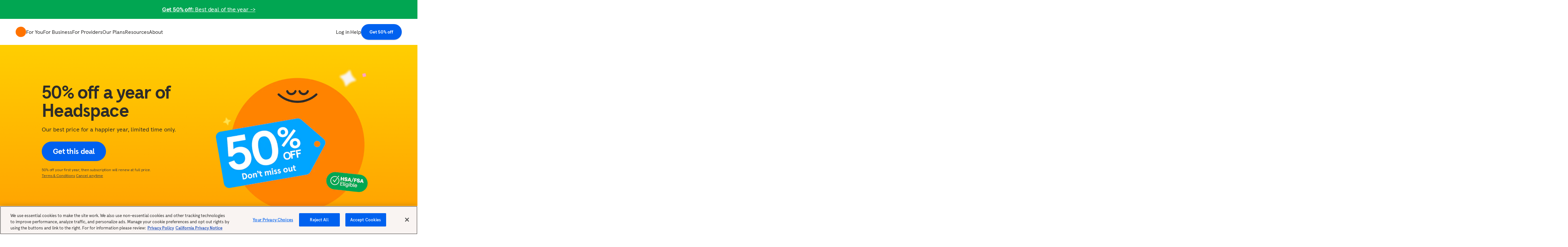

--- FILE ---
content_type: text/html; charset=utf-8
request_url: https://www.headspace.com/
body_size: 69387
content:
<!DOCTYPE html><html lang="en"><head><meta charSet="utf-8" data-next-head=""/><meta name="viewport" content="width=device-width" data-next-head=""/><title data-next-head="">Mental Health App for Meditation &amp; Sleep - Headspace</title><link href="/favicon.ico" rel="icon" type="image/ico" data-next-head=""/><link rel="canonical" href="https://www.headspace.com/" data-next-head=""/><meta property="al:android:app_name" content="Headspace" data-next-head=""/><meta property="al:android:package" content="com.getsomeheadspace.android" data-next-head=""/><meta name="google-site-verification" content="8MHEVcRWUpO_2eKypqaF2RCL-KdKoGy1_3S6S2oaJcM" data-next-head=""/><meta property="al:ios:app_name" content="Headspace" data-next-head=""/><meta property="al:ios:app_store_id" content="493145008" data-next-head=""/><meta property="og:site_name" content="Headspace" data-next-head=""/><meta property="og:type" content="website" data-next-head=""/><meta name="twitter:site" content="@Headspace" data-next-head=""/><meta name="twitter:card" content="summary_large_image" data-next-head=""/><meta property="og:image" content="https://images.ctfassets.net/v3n26e09qg2r/4NcF0eXixKLYQFKIQ0pXWV/802a953e11a4f70ef3c5aaf8df27dbfc/Headspace_Opengraph.png" data-next-head=""/><meta name="description" content="Live a healthier, happier, more well-rested life in just a few minutes a day. Get the science-backed mental health app for every moment. Try for free." data-next-head=""/><meta property="og:title" content="Mental Health App for Meditation &amp; Sleep - Headspace" data-next-head=""/><meta property="og:description" content="Live a healthier, happier, more well-rested life in just a few minutes a day. Get the science-backed mental health app for every moment. Try for free." data-next-head=""/><meta property="og:url" content="https://www.headspace.com/" data-next-head=""/><meta name="twitter:title" content="Mental Health App for Meditation &amp; Sleep - Headspace" data-next-head=""/><meta name="twitter:description" content="Live a healthier, happier, more well-rested life in just a few minutes a day. Get the science-backed mental health app for every moment. Try for free." data-next-head=""/><meta name="twitter:image" content="https://images.ctfassets.net/v3n26e09qg2r/4NcF0eXixKLYQFKIQ0pXWV/802a953e11a4f70ef3c5aaf8df27dbfc/Headspace_Opengraph.png" data-next-head=""/><meta name="twitter:creator" content="@Headspace" data-next-head=""/><meta property="og:image:alt" content="Headspace" data-next-head=""/><meta property="og:image:height" content="630" data-next-head=""/><meta property="og:image:width" content="1200" data-next-head=""/><script type="application/ld+json" data-next-head="">{"@context":"https://schema.org","@type":"SoftwareApplication","name":"Headspace","operatingSystem":["iOS","Android","Web"],"applicationCategory":"HealthApplication","aggregateRating":{"@type":"AggregateRating","ratingValue":4.7,"ratingCount":1284000,"bestRating":5,"reviewCount":1284000},"offers":[{"@type":"Offer","price":"0","priceCurrency":"USD","category":"free"}]}</script><link rel="preload" as="image" imageSrcSet="https://headspace-contentful.imgix.net/3MDGyqp1WknSTFbIjfCUGS/b783e5e84849bf14313bb8506ce753e6/Banner.svg?ixlib=js-3.8.0&amp;w=1920 1x, https://headspace-contentful.imgix.net/3MDGyqp1WknSTFbIjfCUGS/b783e5e84849bf14313bb8506ce753e6/Banner.svg?ixlib=js-3.8.0&amp;w=3840 2x" fetchpriority="high" data-next-head=""/><link rel="preload" href="//images.ctfassets.net/v3n26e09qg2r/64mSWkeWKMrDAwmTViOdmS/ec6d493260ff34b5a6205be6aec2a485/Logo.svg" as="image" data-next-head=""/><link rel="preload" as="image" imageSrcSet="https://headspace-contentful.imgix.net/3F0FT19zOkBD6gNrvZhTl4/4f6bf3236636652500aeb72b525c3d48/EN-Subscription-Hero-HSA_2x.webp?ixlib=js-3.8.0&amp;w=384&amp;auto=format%2Ccompress&amp;fit=max 384w, https://headspace-contentful.imgix.net/3F0FT19zOkBD6gNrvZhTl4/4f6bf3236636652500aeb72b525c3d48/EN-Subscription-Hero-HSA_2x.webp?ixlib=js-3.8.0&amp;w=640&amp;auto=format%2Ccompress&amp;fit=max 640w, https://headspace-contentful.imgix.net/3F0FT19zOkBD6gNrvZhTl4/4f6bf3236636652500aeb72b525c3d48/EN-Subscription-Hero-HSA_2x.webp?ixlib=js-3.8.0&amp;w=750&amp;auto=format%2Ccompress&amp;fit=max 750w, https://headspace-contentful.imgix.net/3F0FT19zOkBD6gNrvZhTl4/4f6bf3236636652500aeb72b525c3d48/EN-Subscription-Hero-HSA_2x.webp?ixlib=js-3.8.0&amp;w=828&amp;auto=format%2Ccompress&amp;fit=max 828w, https://headspace-contentful.imgix.net/3F0FT19zOkBD6gNrvZhTl4/4f6bf3236636652500aeb72b525c3d48/EN-Subscription-Hero-HSA_2x.webp?ixlib=js-3.8.0&amp;w=1080&amp;auto=format%2Ccompress&amp;fit=max 1080w, https://headspace-contentful.imgix.net/3F0FT19zOkBD6gNrvZhTl4/4f6bf3236636652500aeb72b525c3d48/EN-Subscription-Hero-HSA_2x.webp?ixlib=js-3.8.0&amp;w=1200&amp;auto=format%2Ccompress&amp;fit=max 1200w, https://headspace-contentful.imgix.net/3F0FT19zOkBD6gNrvZhTl4/4f6bf3236636652500aeb72b525c3d48/EN-Subscription-Hero-HSA_2x.webp?ixlib=js-3.8.0&amp;w=1920&amp;auto=format%2Ccompress&amp;fit=max 1920w, https://headspace-contentful.imgix.net/3F0FT19zOkBD6gNrvZhTl4/4f6bf3236636652500aeb72b525c3d48/EN-Subscription-Hero-HSA_2x.webp?ixlib=js-3.8.0&amp;w=2048&amp;auto=format%2Ccompress&amp;fit=max 2048w, https://headspace-contentful.imgix.net/3F0FT19zOkBD6gNrvZhTl4/4f6bf3236636652500aeb72b525c3d48/EN-Subscription-Hero-HSA_2x.webp?ixlib=js-3.8.0&amp;w=3840&amp;auto=format%2Ccompress&amp;fit=max 3840w" imageSizes="(max-width: 767px) 100vw, 50vw" fetchpriority="high" data-next-head=""/><link rel="preconnect" href="https://static.headspace.com"/><link rel="preconnect" href="https://images.ctfassets.net" crossorigin="anonymous"/><link rel="preconnect" href="https://headspace-contentful.imgix.net" crossorigin="anonymous"/><link rel="preload" href="https://static.headspace.com/fonts/apercu-v1.002/HeadspaceApercu-Regular.woff2" as="font" type="font/woff2" crossorigin="anonymous"/><link rel="preload" href="https://static.headspace.com/fonts/apercu-v1.002/HeadspaceApercu-Italic.woff2" as="font" type="font/woff2" crossorigin="anonymous"/><link rel="preload" href="https://static.headspace.com/fonts/apercu-v1.002/HeadspaceApercu-Medium.woff2" as="font" type="font/woff2" crossorigin="anonymous"/><link rel="preload" href="https://static.headspace.com/fonts/apercu-v1.002/HeadspaceApercu-MediumItalic.woff2" as="font" type="font/woff2" crossorigin="anonymous"/><link rel="preload" href="https://static.headspace.com/fonts/apercu-v1.002/HeadspaceApercu-Light.woff2" as="font" type="font/woff2" crossorigin="anonymous"/><link rel="preload" href="https://static.headspace.com/fonts/apercu-v1.002/HeadspaceApercu-LightItalic.woff2" as="font" type="font/woff2" crossorigin="anonymous"/><link rel="preload" href="https://static.headspace.com/fonts/apercu-v1.002/HeadspaceApercu-Bold.woff2" as="font" type="font/woff2" crossorigin="anonymous"/><link rel="preload" href="https://static.headspace.com/fonts/apercu-v1.002/HeadspaceApercu-BoldItalic.woff2" as="font" type="font/woff2" crossorigin="anonymous"/><link rel="preload" href="https://static.headspace.com/fonts/apercu/apercu_mono_pro_bold.woff2" as="font" type="font/woff2" crossorigin="anonymous"/><link rel="preload" href="https://static.headspace.com/fonts/apercu/apercu_mono_pro_light.woff2" as="font" type="font/woff2" crossorigin="anonymous"/><link rel="preload" href="https://static.headspace.com/fonts/apercu/apercu_mono_pro_medium.woff2" as="font" type="font/woff2" crossorigin="anonymous"/><link rel="preload" href="https://static.headspace.com/fonts/apercu/apercu_mono_pro_regular.woff2" as="font" type="font/woff2" crossorigin="anonymous"/><script id="headspace-env-vars" data-nscript="beforeInteractive">window.__HEADSPACE_ENV__ = {"API_BASE_URL":"https://api.prod.headspace.com","APP_ENV":"production","AUTH_COOKIE_NAME":"hsngjwt","CHECKOUT_GIFT_URL":"https://checkout.headspace.com/gift/buy","CHECKOUT_URL":"https://checkout.headspace.com/checkout","MY_HEADSPACE_URL":"https://my.headspace.com/","CONTENTFUL_HOST":"https://cdn.contentful.com","LOCATION_URL":"https://location.prod.headspace.com","S_KEY":"pk_live_0GT8sv4nN3HVwz79qjEC5746"};</script><script id="one-trust-wrapper" rel="preconnect" data-nscript="beforeInteractive">function OptanonWrapper() {}</script><noscript data-n-css=""></noscript><script defer="" nomodule="" src="/web-marketing-ssr/_next/static/chunks/polyfills-42372ed130431b0a.js"></script><script src="https://cdn.cookielaw.org/scripttemplates/otSDKStub.js" data-document-language="true" type="text/javascript" data-domain-script="3157e90d-5b64-44e9-834a-7bcbe657b257" rel="preconnect" defer="" data-nscript="beforeInteractive"></script><script src="https://static.headspace.com/amplitude-scripts/1.0.10/hs-web-analytics_production.js" rel="preconnect" defer="" data-nscript="beforeInteractive"></script><script defer="" src="/web-marketing-ssr/_next/static/chunks/1944.836e3c71a13700fb.js"></script><script defer="" src="/web-marketing-ssr/_next/static/chunks/2646.35d64942249af92c.js"></script><script defer="" src="/web-marketing-ssr/_next/static/chunks/5081.e2b07b6262eeb874.js"></script><script defer="" src="/web-marketing-ssr/_next/static/chunks/3126.70c67567e6b231d6.js"></script><script defer="" src="/web-marketing-ssr/_next/static/chunks/6574.9aa0a537337102cb.js"></script><script defer="" src="/web-marketing-ssr/_next/static/chunks/7332.1a1e3593c3887527.js"></script><script defer="" src="/web-marketing-ssr/_next/static/chunks/8e095c31.1159c2bc211e375d.js"></script><script defer="" src="/web-marketing-ssr/_next/static/chunks/5518.d1e85e7210bba702.js"></script><script defer="" src="/web-marketing-ssr/_next/static/chunks/2484.8dc527023f069dc7.js"></script><script defer="" src="/web-marketing-ssr/_next/static/chunks/8491.0164680b57113c4c.js"></script><script defer="" src="/web-marketing-ssr/_next/static/chunks/8230.8e09b521c0ab6797.js"></script><script defer="" src="/web-marketing-ssr/_next/static/chunks/1005.11208e4dfe42684b.js"></script><script defer="" src="/web-marketing-ssr/_next/static/chunks/9114.5a8d1364b8ec5b17.js"></script><script defer="" src="/web-marketing-ssr/_next/static/chunks/6926.93a13d07c43c546f.js"></script><script defer="" src="/web-marketing-ssr/_next/static/chunks/6606.3ed4cd3064e69f71.js"></script><script defer="" src="/web-marketing-ssr/_next/static/chunks/59.5efc841257a1a169.js"></script><script defer="" src="/web-marketing-ssr/_next/static/chunks/978.f877bb0deffac6fc.js"></script><script defer="" src="/web-marketing-ssr/_next/static/chunks/1773.b49974266c81f3c3.js"></script><script defer="" src="/web-marketing-ssr/_next/static/chunks/6050.9ab71440946717a0.js"></script><script defer="" src="/web-marketing-ssr/_next/static/chunks/6519.424b189773fec7fe.js"></script><script defer="" src="/web-marketing-ssr/_next/static/chunks/4484.246843f8519932ee.js"></script><script defer="" src="/web-marketing-ssr/_next/static/chunks/8842.0324934d63412562.js"></script><script defer="" src="/web-marketing-ssr/_next/static/chunks/8544.278e88710e628281.js"></script><script defer="" src="/web-marketing-ssr/_next/static/chunks/3103.5422b4b1898adf5f.js"></script><script defer="" src="/web-marketing-ssr/_next/static/chunks/6703.11701cbd51e0b72b.js"></script><script src="/web-marketing-ssr/_next/static/chunks/webpack-818a0cfd23080f7c.js" defer=""></script><script src="/web-marketing-ssr/_next/static/chunks/framework-f0f34dd321686665.js" defer=""></script><script src="/web-marketing-ssr/_next/static/chunks/main-6ca06a965415537d.js" defer=""></script><script src="/web-marketing-ssr/_next/static/chunks/pages/_app-6518ce267a7f07a0.js" defer=""></script><script src="/web-marketing-ssr/_next/static/chunks/4587-f67c447c9b9f3d27.js" defer=""></script><script src="/web-marketing-ssr/_next/static/chunks/1742-666c4774cfe2681d.js" defer=""></script><script src="/web-marketing-ssr/_next/static/chunks/6758-7f2bcba1a7db500a.js" defer=""></script><script src="/web-marketing-ssr/_next/static/chunks/4000-75b17f8ad621992e.js" defer=""></script><script src="/web-marketing-ssr/_next/static/chunks/6690-d52b2035f840a24f.js" defer=""></script><script src="/web-marketing-ssr/_next/static/chunks/8162-f8b92a6f1af1d04e.js" defer=""></script><script src="/web-marketing-ssr/_next/static/chunks/5844-518a3a9ea8a8239f.js" defer=""></script><script src="/web-marketing-ssr/_next/static/chunks/5480-976df7d4d2e19918.js" defer=""></script><script src="/web-marketing-ssr/_next/static/chunks/9277-377d0fbd8d8b286b.js" defer=""></script><script src="/web-marketing-ssr/_next/static/chunks/pages/%5B%5B...paths%5D%5D-0220c94e7a9a3d00.js" defer=""></script><script src="/web-marketing-ssr/_next/static/6a3762a2/_buildManifest.js" defer=""></script><script src="/web-marketing-ssr/_next/static/6a3762a2/_ssgManifest.js" defer=""></script></head><body><div id="__next"><main data-testid="root-layout"><div data-testid="content-layout"><style data-emotion="css-global 16bikvx">@font-face{font-display:swap;font-family:'Headspace Apercu';font-style:normal;font-weight:400;src:url('https://static.headspace.com/fonts/apercu-v1.002/HeadspaceApercu-Regular.woff2') format('woff2'),url('https://static.headspace.com/fonts/apercu-v1.002/HeadspaceApercu-Regular.woff') format('woff'),url('https://static.headspace.com/fonts/apercu-v1.002/HeadspaceApercu-Regular.ttf') format('truetype'),url('https://static.headspace.com/fonts/apercu-v1.002/HeadspaceApercu-Regular.eot') format('embedded-opentype'),url('https://static.headspace.com/fonts/apercu-v1.002/HeadspaceApercu-Regular.svg') format('svg'),url('https://static.headspace.com/fonts/apercu-v1.002/HeadspaceApercu-Regular.otf') format('opentype');}@font-face{font-display:swap;font-family:'Headspace Apercu';font-style:italic;font-weight:400;src:url('https://static.headspace.com/fonts/apercu-v1.002/HeadspaceApercu-Italic.woff2') format('woff2'),url('https://static.headspace.com/fonts/apercu-v1.002/HeadspaceApercu-Italic.woff') format('woff'),url('https://static.headspace.com/fonts/apercu-v1.002/HeadspaceApercu-Italic.ttf') format('truetype'),url('https://static.headspace.com/fonts/apercu-v1.002/HeadspaceApercu-Italic.eot') format('embedded-opentype'),url('https://static.headspace.com/fonts/apercu-v1.002/HeadspaceApercu-Italic.svg') format('svg'),url('https://static.headspace.com/fonts/apercu-v1.002/HeadspaceApercu-Italic.otf') format('opentype');}@font-face{font-display:swap;font-family:'Headspace Apercu';font-style:normal;font-weight:600;src:url('https://static.headspace.com/fonts/apercu-v1.002/HeadspaceApercu-Medium.woff2') format('woff2'),url('https://static.headspace.com/fonts/apercu-v1.002/HeadspaceApercu-Medium.woff') format('woff'),url('https://static.headspace.com/fonts/apercu-v1.002/HeadspaceApercu-Medium.ttf') format('truetype'),url('https://static.headspace.com/fonts/apercu-v1.002/HeadspaceApercu-Medium.eot') format('embedded-opentype'),url('https://static.headspace.com/fonts/apercu-v1.002/HeadspaceApercu-Medium.svg') format('svg'),url('https://static.headspace.com/fonts/apercu-v1.002/HeadspaceApercu-Medium.otf') format('opentype');}@font-face{font-display:swap;font-family:'Headspace Apercu';font-style:italic;font-weight:600;src:url('https://static.headspace.com/fonts/apercu-v1.002/HeadspaceApercu-MediumItalic.woff2') format('woff2'),url('https://static.headspace.com/fonts/apercu-v1.002/HeadspaceApercu-MediumItalic.woff') format('woff'),url('https://static.headspace.com/fonts/apercu-v1.002/HeadspaceApercu-MediumItalic.ttf') format('truetype'),url('https://static.headspace.com/fonts/apercu-v1.002/HeadspaceApercu-MediumItalic.eot') format('embedded-opentype'),url('https://static.headspace.com/fonts/apercu-v1.002/HeadspaceApercu-MediumItalic.svg') format('svg'),url('https://static.headspace.com/fonts/apercu-v1.002/HeadspaceApercu-MediumItalic.otf') format('opentype');}@font-face{font-display:swap;font-family:'Headspace Apercu';font-style:normal;font-weight:200;src:url('https://static.headspace.com/fonts/apercu-v1.002/HeadspaceApercu-Light.woff2') format('woff2'),url('https://static.headspace.com/fonts/apercu-v1.002/HeadspaceApercu-Light.woff') format('woff'),url('https://static.headspace.com/fonts/apercu-v1.002/HeadspaceApercu-Light.ttf') format('truetype'),url('https://static.headspace.com/fonts/apercu-v1.002/HeadspaceApercu-Light.eot') format('embedded-opentype'),url('https://static.headspace.com/fonts/apercu-v1.002/HeadspaceApercu-Light.svg') format('svg'),url('https://static.headspace.com/fonts/apercu-v1.002/HeadspaceApercu-Light.otf') format('opentype');}@font-face{font-display:swap;font-family:'Headspace Apercu';font-style:italic;font-weight:200;src:url('https://static.headspace.com/fonts/apercu-v1.002/HeadspaceApercu-LightItalic.woff2') format('woff2'),url('https://static.headspace.com/fonts/apercu-v1.002/HeadspaceApercu-LightItalic.woff') format('woff'),url('https://static.headspace.com/fonts/apercu-v1.002/HeadspaceApercu-LightItalic.ttf') format('truetype'),url('https://static.headspace.com/fonts/apercu-v1.002/HeadspaceApercu-LightItalic.eot') format('embedded-opentype'),url('https://static.headspace.com/fonts/apercu-v1.002/HeadspaceApercu-LightItalic.svg') format('svg'),url('https://static.headspace.com/fonts/apercu-v1.002/HeadspaceApercu-LightItalic.otf') format('opentype');}@font-face{font-display:swap;font-family:'Headspace Apercu';font-style:normal;font-weight:700;src:url('https://static.headspace.com/fonts/apercu-v1.002/HeadspaceApercu-Bold.woff2') format('woff2'),url('https://static.headspace.com/fonts/apercu-v1.002/HeadspaceApercu-Bold.woff') format('woff'),url('https://static.headspace.com/fonts/apercu-v1.002/HeadspaceApercu-Bold.ttf') format('truetype'),url('https://static.headspace.com/fonts/apercu-v1.002/HeadspaceApercu-Bold.eot') format('embedded-opentype'),url('https://static.headspace.com/fonts/apercu-v1.002/HeadspaceApercu-Bold.svg') format('svg'),url('https://static.headspace.com/fonts/apercu-v1.002/HeadspaceApercu-Bold.otf') format('opentype');}@font-face{font-display:swap;font-family:'Headspace Apercu';font-style:italic;font-weight:700;src:url('https://static.headspace.com/fonts/apercu-v1.002/HeadspaceApercu-BoldItalic.woff2') format('woff2'),url('https://static.headspace.com/fonts/apercu-v1.002/HeadspaceApercu-BoldItalic.woff') format('woff'),url('https://static.headspace.com/fonts/apercu-v1.002/HeadspaceApercu-BoldItalic.ttf') format('truetype'),url('https://static.headspace.com/fonts/apercu-v1.002/HeadspaceApercu-BoldItalic.eot') format('embedded-opentype'),url('https://static.headspace.com/fonts/apercu-v1.002/HeadspaceApercu-BoldItalic.svg') format('svg'),url('https://static.headspace.com/fonts/apercu-v1.002/HeadspaceApercu-BoldItalic.otf') format('opentype');}@font-face{font-display:swap;font-family:'Apercu Pro Mono';font-style:normal;font-weight:700;src:url('https://static.headspace.com/fonts/apercu/apercu_mono_pro_bold.woff2') format('woff2'),url('https://static.headspace.com/fonts/apercu/apercu_mono_pro_bold.woff') format('woff'),url('https://static.headspace.com/fonts/apercu/apercu_mono_pro_bold.ttf') format('truetype'),url('https://static.headspace.com/fonts/apercu/apercu_mono_pro_bold.eot') format('embedded-opentype'),url('https://static.headspace.com/fonts/apercu/apercu_mono_pro_bold.svg') format('svg'),url('https://static.headspace.com/fonts/apercu/apercu_mono_pro_bold.otf') format('opentype');}@font-face{font-display:swap;font-family:'Apercu Pro Mono';font-style:normal;font-weight:200;src:url('https://static.headspace.com/fonts/apercu/apercu_mono_pro_light.woff2') format('woff2'),url('https://static.headspace.com/fonts/apercu/apercu_mono_pro_light.woff') format('woff'),url('https://static.headspace.com/fonts/apercu/apercu_mono_pro_light.ttf') format('truetype'),url('https://static.headspace.com/fonts/apercu/apercu_mono_pro_light.eot') format('embedded-opentype'),url('https://static.headspace.com/fonts/apercu/apercu_mono_pro_light.svg') format('svg'),url('https://static.headspace.com/fonts/apercu/apercu_mono_pro_light.otf') format('opentype');}@font-face{font-display:swap;font-family:'Apercu Pro Mono';font-style:normal;font-weight:600;src:url('https://static.headspace.com/fonts/apercu/apercu_mono_pro_medium.woff2') format('woff2'),url('https://static.headspace.com/fonts/apercu/apercu_mono_pro_medium.woff') format('woff'),url('https://static.headspace.com/fonts/apercu/apercu_mono_pro_medium.ttf') format('truetype'),url('https://static.headspace.com/fonts/apercu/apercu_mono_pro_medium.eot') format('embedded-opentype'),url('https://static.headspace.com/fonts/apercu/apercu_mono_pro_medium.svg') format('svg'),url('https://static.headspace.com/fonts/apercu/apercu_mono_pro_medium.otf') format('opentype');}@font-face{font-display:swap;font-family:'Apercu Pro Mono';font-style:normal;font-weight:400;src:url('https://static.headspace.com/fonts/apercu/apercu_mono_pro_regular.woff2') format('woff2'),url('https://static.headspace.com/fonts/apercu/apercu_mono_pro_regular.woff') format('woff'),url('https://static.headspace.com/fonts/apercu/apercu_mono_pro_regular.ttf') format('truetype'),url('https://static.headspace.com/fonts/apercu/apercu_mono_pro_regular.eot') format('embedded-opentype'),url('https://static.headspace.com/fonts/apercu/apercu_mono_pro_regular.svg') format('svg'),url('https://static.headspace.com/fonts/apercu/apercu_mono_pro_regular.otf') format('opentype');}html,body{font-family:'Headspace Apercu',sans-serif;}</style><style data-emotion="css-global 8n245j">html{line-height:1.15;-webkit-text-size-adjust:100%;}body{margin:0;}main{display:block;}h1{font-size:2em;margin:0.67em 0;}hr{box-sizing:content-box;height:0;overflow:visible;}pre{font-family:monospace,monospace;font-size:1em;}a{background-color:transparent;}abbr[title]{border-bottom:none;-webkit-text-decoration:underline;text-decoration:underline;-webkit-text-decoration:underline dotted;text-decoration:underline dotted;}b,strong{font-weight:bolder;}code,kbd,samp{font-family:monospace,monospace;font-size:1em;}small{font-size:80%;}sub,sup{font-size:75%;line-height:0;position:relative;vertical-align:baseline;}sub{bottom:-0.25em;}sup{top:-0.5em;}img{border-style:none;}button,input,optgroup,select,textarea{font-family:inherit;font-size:100%;line-height:1.15;margin:0;}button,input{overflow:visible;}button,select{text-transform:none;}button,[type="button"],[type="reset"],[type="submit"]{-webkit-appearance:button;}button::-moz-focus-inner,[type="button"]::-moz-focus-inner,[type="reset"]::-moz-focus-inner,[type="submit"]::-moz-focus-inner{border-style:none;padding:0;}button:-moz-focusring,[type="button"]:-moz-focusring,[type="reset"]:-moz-focusring,[type="submit"]:-moz-focusring{outline:1px dotted ButtonText;}fieldset{padding:0.35em 0.75em 0.625em;}legend{box-sizing:border-box;color:inherit;display:table;max-width:100%;padding:0;white-space:normal;}progress{vertical-align:baseline;}textarea{overflow:auto;}[type="checkbox"],[type="radio"]{box-sizing:border-box;padding:0;}[type="number"]::-webkit-inner-spin-button,[type="number"]::-webkit-outer-spin-button{height:auto;}[type="search"]{-webkit-appearance:textfield;outline-offset:-2px;}[type="search"]::-webkit-search-decoration{-webkit-appearance:none;}::-webkit-file-upload-button{-webkit-appearance:button;font:inherit;}details{display:block;}summary{display:-webkit-box;display:-webkit-list-item;display:-ms-list-itembox;display:list-item;}template{display:none;}[hidden]{display:none;}</style><style data-emotion="css-global vl9n9p">html{box-sizing:border-box;}*,*:before,*:after{box-sizing:inherit;}html,body{-webkit-overflow-scrolling:touch;color:#4B4C4D;font-size:16px;margin:0;min-height:100%;overflow-x:hidden;padding:0;width:100%;}p,button{margin:0;}</style><style data-emotion="css 79elbk">.css-79elbk{position:relative;}</style><div data-testid="module-renderer" class="css-79elbk"><div><style data-emotion="css xi606m">.css-xi606m{text-align:center;}</style><style data-emotion="css dprac9">.css-dprac9{overflow:hidden;position:relative;-webkit-transform:translate3d(0,0,0);-moz-transform:translate3d(0,0,0);-ms-transform:translate3d(0,0,0);transform:translate3d(0,0,0);text-align:center;}</style><div class="banner-image css-dprac9" data-testid="banner-background-container"><style data-emotion="css 12t02op">.css-12t02op{background:transparent;height:100%;width:100%;display:-webkit-box;display:-webkit-flex;display:-ms-flexbox;display:flex;left:0;position:absolute;top:0;}</style><style data-emotion="css uk4blr">.css-uk4blr{-webkit-box-pack:center;-ms-flex-pack:center;-webkit-justify-content:center;justify-content:center;overflow:hidden;position:relative;-webkit-transform:translate3d(0,0,0);-moz-transform:translate3d(0,0,0);-ms-transform:translate3d(0,0,0);transform:translate3d(0,0,0);width:100%;background:transparent;height:100%;width:100%;display:-webkit-box;display:-webkit-flex;display:-ms-flexbox;display:flex;left:0;position:absolute;top:0;}</style><div class="css-uk4blr" data-testid="banner-background-image-container"><style data-emotion="css 1ghcia1">.css-1ghcia1{width:100%;display:inline-block;overflow:hidden;position:relative;vertical-align:top;}.css-1ghcia1 img{height:100%;width:100%;}.css-1ghcia1 >img{bottom:0;left:0;margin:0;object-fit:cover;padding:0;position:absolute;right:0;top:0;}</style><div class="css-1ghcia1" data-testid="image"><style data-emotion="css 6keyai">.css-6keyai{max-width:1440px;}</style><div class="css-6keyai"><img aria-hidden="true" alt="" fetchpriority="high" width="1440" height="54" decoding="async" data-nimg="1" style="color:transparent;display:block;opacity:0;position:static" srcSet="https://headspace-contentful.imgix.net/3MDGyqp1WknSTFbIjfCUGS/b783e5e84849bf14313bb8506ce753e6/Banner.svg?ixlib=js-3.8.0&amp;w=1920 1x, https://headspace-contentful.imgix.net/3MDGyqp1WknSTFbIjfCUGS/b783e5e84849bf14313bb8506ce753e6/Banner.svg?ixlib=js-3.8.0&amp;w=3840 2x" src="https://headspace-contentful.imgix.net/3MDGyqp1WknSTFbIjfCUGS/b783e5e84849bf14313bb8506ce753e6/Banner.svg?ixlib=js-3.8.0&amp;w=3840"/></div><img alt="Banner" fetchpriority="high" width="1440" height="54" decoding="async" data-nimg="1" style="color:transparent;font-family:object-fit: cover; object-position: center center;object-fit:cover;object-position:center center" srcSet="https://headspace-contentful.imgix.net/3MDGyqp1WknSTFbIjfCUGS/b783e5e84849bf14313bb8506ce753e6/Banner.svg?ixlib=js-3.8.0&amp;w=1920 1x, https://headspace-contentful.imgix.net/3MDGyqp1WknSTFbIjfCUGS/b783e5e84849bf14313bb8506ce753e6/Banner.svg?ixlib=js-3.8.0&amp;w=3840 2x" src="https://headspace-contentful.imgix.net/3MDGyqp1WknSTFbIjfCUGS/b783e5e84849bf14313bb8506ce753e6/Banner.svg?ixlib=js-3.8.0&amp;w=3840"/></div></div><style data-emotion="css 15vu3re">.css-15vu3re{background:transparent;height:100%;width:100%;position:relative;}</style><div class="css-15vu3re" data-testid="banner-background-content-container"><style data-emotion="css 18to3ni">.css-18to3ni{-moz-osx-font-smoothing:grayscale;-webkit-font-smoothing:antialiased;-webkit-overflow-scrolling:touch;font-family:Headspace Apercu,sans-serif;text-rendering:optimizeLegibility;font-size:1rem;font-weight:500;letter-spacing:-0.01em;line-height:1.375em;display:block;padding-bottom:1rem;padding-top:1rem;-webkit-text-decoration:none;text-decoration:none;color:#FFFFFF;}</style><a class="css-18to3ni" href="https://checkout.headspace.com/checkout?voucherCode=BF2025A" target="_self" rel="" data-testid="link"><style data-emotion="css l2k6uz">.css-l2k6uz{-moz-osx-font-smoothing:grayscale;-webkit-font-smoothing:antialiased;-webkit-overflow-scrolling:touch;font-family:Headspace Apercu,sans-serif;text-rendering:optimizeLegibility;font-size:1.125rem;font-weight:500;letter-spacing:-0.01em;line-height:1.625rem;}.css-l2k6uz>*{margin-bottom:1rem;}.css-l2k6uz>*:last-child{margin-bottom:0;}.css-l2k6uz a{color:inherit;display:inline-block;-webkit-text-decoration:underline;text-decoration:underline;}.css-l2k6uz h2{text-align:center;}.css-l2k6uz hr.divider.margin-large{margin-bottom:6rem;margin-top:6rem;}.css-l2k6uz hr.divider.margin-medium{margin-bottom:3rem;margin-top:3rem;}.css-l2k6uz hr.divider.margin-small{margin-bottom:1.5rem;margin-top:1.5rem;}.css-l2k6uz hr.divider.size-large{width:100%;}.css-l2k6uz hr.divider.size-medium{width:75%;}.css-l2k6uz hr.divider.size-small{width:50%;}.css-l2k6uz li>p{margin-bottom:1.5rem;}.css-l2k6uz small{-moz-osx-font-smoothing:grayscale;-webkit-font-smoothing:antialiased;-webkit-overflow-scrolling:touch;font-family:Headspace Apercu,sans-serif;text-rendering:optimizeLegibility;font-size:0.75rem;display:inline-block;}.css-l2k6uz sup{font-size:0.5em;}.css-l2k6uz td{vertical-align:top;}.css-l2k6uz th{text-align:left;}.css-l2k6uz ul,.css-l2k6uz ol{margin-top:0;text-align:left;}.css-l2k6uz ul>*,.css-l2k6uz ol>*{margin-bottom:0.75rem;}.css-l2k6uz ul>*:last-child,.css-l2k6uz ol>*:last-child{margin-bottom:0;}.css-l2k6uz .mt-2xs{margin-top:0.25rem;}.css-l2k6uz .mt-xs{margin-top:0.5rem;}.css-l2k6uz .mt-s{margin-top:0.75rem;}.css-l2k6uz .mt-m{margin-top:1rem;}.css-l2k6uz .mt-l{margin-top:1.5rem;}.css-l2k6uz .mt-xl{margin-top:2rem;}.css-l2k6uz .mt-2xl{margin-top:2.5rem;}.css-l2k6uz .mt-3xl{margin-top:3rem;}.css-l2k6uz .mt-4xl{margin-top:3.5rem;}.css-l2k6uz .mb-2xs{margin-bottom:0.25rem;}.css-l2k6uz .mb-xs{margin-bottom:0.5rem;}.css-l2k6uz .mb-s{margin-bottom:0.75rem;}.css-l2k6uz .mb-m{margin-bottom:1rem;}.css-l2k6uz .mb-l{margin-bottom:1.5rem;}.css-l2k6uz .mb-xl{margin-bottom:2rem;}.css-l2k6uz .mb-2xl{margin-bottom:2.5rem;}.css-l2k6uz .mb-3xl{margin-bottom:3rem;}.css-l2k6uz .mb-4xl{margin-bottom:3.5rem;}</style><div class="css-l2k6uz" data-testid="banner-markdown"><p><nobr style="text-decoration:underline"><strong>Get 50% off:</strong> Best deal of the year -&gt;</nobr></p></div></a></div></div><div id="navbar-header" class="css-79elbk"><style data-emotion="css 75xqdg">.css-75xqdg{height:4rem;max-height:5rem;width:100vw;display:-webkit-box;display:-webkit-flex;display:-ms-flexbox;display:flex;-webkit-flex-direction:row;-ms-flex-direction:row;flex-direction:row;-webkit-box-pack:justify;-webkit-justify-content:space-between;justify-content:space-between;-webkit-align-items:center;-webkit-box-align:center;-ms-flex-align:center;align-items:center;background:#FFFFFF;z-index:9;padding:0px 1.5rem;}@media(min-width: 48rem){.css-75xqdg{height:5rem;padding:0px 3rem;}}</style><header data-testid="navbar-header" id="navbar-header-header" class="css-75xqdg"><style data-emotion="css 1euzfgj">.css-1euzfgj{display:-webkit-box;display:-webkit-flex;display:-ms-flexbox;display:flex;height:100%;-webkit-flex-direction:row;-ms-flex-direction:row;flex-direction:row;gap:0;}@media(min-width: 48rem){.css-1euzfgj{gap:1.5rem;}}@media(min-width: 64rem){.css-1euzfgj{gap:1.5rem;}}@media(min-width: 90rem){.css-1euzfgj{gap:5rem;}}</style><div class="css-1euzfgj"><style data-emotion="css kq5vqx">.css-kq5vqx{-webkit-align-items:center;-webkit-box-align:center;-ms-flex-align:center;align-items:center;display:-webkit-box;display:-webkit-flex;display:-ms-flexbox;display:flex;min-width:2rem;width:2rem;}@media(min-width: 48rem){.css-kq5vqx{min-width:2rem;width:2rem;}}@media(min-width: 64rem){.css-kq5vqx{min-width:2rem;width:2rem;}}@media(min-width: 90rem){.css-kq5vqx{min-width:9.5rem;width:9.5rem;}}</style><a class="css-kq5vqx" href="/" target="_self" rel="" data-testid="logo-link"><style data-emotion="css wru0te">.css-wru0te{display:-webkit-box;display:-webkit-flex;display:-ms-flexbox;display:flex;height:1.625rem;}@media(min-width: 48rem){.css-wru0te{height:2.5rem;}}@media(min-width: 90rem){.css-wru0te{height:2rem;}}</style><img alt="Headspace Logo" width="32" height="32" decoding="async" data-nimg="1" class="css-wru0te" style="color:transparent" src="//images.ctfassets.net/v3n26e09qg2r/64mSWkeWKMrDAwmTViOdmS/ec6d493260ff34b5a6205be6aec2a485/Logo.svg"/></a><nav data-testid="navbar"><style data-emotion="css 1gg327v">.css-1gg327v{display:none;height:100%;-webkit-flex-direction:row;-ms-flex-direction:row;flex-direction:row;gap:0;margin:0;padding:0;}@media(min-width: 48rem){.css-1gg327v{display:none;gap:0;}}@media(min-width: 64rem){.css-1gg327v{display:-webkit-box;display:-webkit-flex;display:-ms-flexbox;display:flex;gap:1.25rem;}}</style><ul class="css-1gg327v"><style data-emotion="css 7yfwro">.css-7yfwro{padding:1rem 0px;height:100%;display:-webkit-box;display:-webkit-flex;display:-ms-flexbox;display:flex;-webkit-align-items:center;-webkit-box-align:center;-ms-flex-align:center;align-items:center;}</style><div data-testid="navbar-category-container" class="css-7yfwro"><style data-emotion="css 1cajptc">.css-1cajptc{cursor:pointer;font-size:1rem;font-weight:regular;border:none;background:none;color:#2D2C2B;padding:0;-webkit-text-decoration:none;text-decoration:none;}</style><a class="css-1cajptc" href="https://www.headspace.com/app?origin=navigation" target="_self" rel="" data-testid="navbar-category-link">For You</a><style data-emotion="css 1rhcoa3">.css-1rhcoa3{gap:3rem;position:absolute;background:#FFFFFF;width:100vw;left:0px;top:5rem;max-height:-webkit-max-content;max-height:-moz-max-content;max-height:max-content;padding:2rem 3rem;display:-webkit-box;display:-webkit-flex;display:-ms-flexbox;display:flex;-webkit-flex-direction:row;-ms-flex-direction:row;flex-direction:row;z-index:10;border:none;border-bottom-left-radius:1.5rem;border-bottom-right-radius:1.5rem;-webkit-clip-path:inset(0px -8px -8px -8px);clip-path:inset(0px -8px -8px -8px);box-shadow:0px 1px 8px 0px #14131333;}</style><dialog class="css-1rhcoa3" style="opacity:0;transform:translateY(-20px)"><style data-emotion="css ql5950">.css-ql5950{display:grid;grid-template-columns:repeat(2, minmax(0, 1fr));width:100%;-webkit-column-gap:2.5rem;column-gap:2.5rem;row-gap:2.5rem;transition-duration:0.3s;}@media(min-width: 64rem){.css-ql5950{grid-template-columns:repeat(2, 12rem);-webkit-column-gap:2.5rem;column-gap:2.5rem;}}@media(min-width: 90rem){.css-ql5950{grid-template-columns:repeat(4, 22%);-webkit-column-gap:1rem;column-gap:1rem;}}.css-ql5950>div:first-child{margin-bottom:2rem;}.css-ql5950>div:last-child{margin-bottom:2rem;}</style><div data-testid="navbar-category" class="css-ql5950"><style data-emotion="css lqz9c1">.css-lqz9c1{grid-column:span 1/span 1;width:100%;gap:1rem;display:-webkit-box;display:-webkit-flex;display:-ms-flexbox;display:flex;-webkit-flex-direction:column;-ms-flex-direction:column;flex-direction:column;-webkit-box-flex-wrap:wrap;-webkit-flex-wrap:wrap;-ms-flex-wrap:wrap;flex-wrap:wrap;}@media(min-width: 64rem){.css-lqz9c1{grid-column:span 1/span 1;}}@media(min-width: 90rem){.css-lqz9c1{grid-column:span 1/span 1;}}</style><div data-testid="navbar-subcategory" class="css-lqz9c1"><style data-emotion="css ejtolk">.css-ejtolk{color:#44423F;font-size:1rem;font-weight:bold;width:100%;margin:0px;}</style><h6 class="css-ejtolk">What we offer</h6><style data-emotion="css 8lw7ai">.css-8lw7ai{display:grid;grid-template-columns:repeat(1, minmax(1, 1fr));grid-template-rows:repeat(6, max-content);row-gap:1rem;-webkit-column-gap:2.5rem;column-gap:2.5rem;}@media(min-width: 64rem){.css-8lw7ai{grid-template-columns:repeat(1, minmax(1, 1fr));grid-template-rows:repeat(6, max-content);-webkit-column-gap:2.5rem;column-gap:2.5rem;}}@media(min-width: 90rem){.css-8lw7ai{grid-template-columns:repeat(1, minmax(1, 1fr));grid-template-rows:repeat(6, max-content);-webkit-column-gap:0;column-gap:0;}}</style><div class="css-8lw7ai"><style data-emotion="css 1q01dj5">.css-1q01dj5{color:#44423F;line-height:1.3rem;font-size:1rem;max-height:3rem;max-width:14rem;width:-webkit-max-content;width:-moz-max-content;width:max-content;-webkit-text-decoration:none;text-decoration:none;display:-webkit-box;display:-webkit-flex;display:-ms-flexbox;display:flex;}</style><a class="css-1q01dj5" href="https://www.headspace.com/meditation?origin=navigation" target="_self" rel="" data-testid="navbar-subcategory-link">Meditation<style data-emotion="css ksxdzs">.css-ksxdzs{min-height:1.25rem;max-height:1.25rem;display:-webkit-box;display:-webkit-flex;display:-ms-flexbox;display:flex;-webkit-align-items:center;-webkit-box-align:center;-ms-flex-align:center;align-items:center;pointer-events:none;}</style><div class="css-ksxdzs" style="opacity:0;transform:none"><style data-emotion="css w26aos">.css-w26aos{color:#2D2C2B;font-size:1rem;}</style><svg width="1em" height="1em" fill="none" viewBox="0 0 24 24" class="css-w26aos"><path fill="currentColor" fill-rule="evenodd" d="M9.56 19.71l-1.41-1.42L14.44 12 8.15 5.71l1.41-1.42 7 7a1 1 0 010 1.41l-7 7.01z" clip-rule="evenodd"></path></svg></div></a><a class="css-1q01dj5" href="https://www.headspace.com/online-therapy?origin=navigation" target="_self" rel="" data-testid="navbar-subcategory-link">Online therapy<div class="css-ksxdzs" style="opacity:0;transform:none"><svg width="1em" height="1em" fill="none" viewBox="0 0 24 24" class="css-w26aos"><path fill="currentColor" fill-rule="evenodd" d="M9.56 19.71l-1.41-1.42L14.44 12 8.15 5.71l1.41-1.42 7 7a1 1 0 010 1.41l-7 7.01z" clip-rule="evenodd"></path></svg></div></a><a class="css-1q01dj5" href="https://www.headspace.com/mindfulness?origin=navigation" target="_self" rel="" data-testid="navbar-subcategory-link">Mindfulness<div class="css-ksxdzs" style="opacity:0;transform:none"><svg width="1em" height="1em" fill="none" viewBox="0 0 24 24" class="css-w26aos"><path fill="currentColor" fill-rule="evenodd" d="M9.56 19.71l-1.41-1.42L14.44 12 8.15 5.71l1.41-1.42 7 7a1 1 0 010 1.41l-7 7.01z" clip-rule="evenodd"></path></svg></div></a><a class="css-1q01dj5" href="https://www.headspace.com/sleep?origin=navigation" target="_self" rel="" data-testid="navbar-subcategory-link">Sleep<div class="css-ksxdzs" style="opacity:0;transform:none"><svg width="1em" height="1em" fill="none" viewBox="0 0 24 24" class="css-w26aos"><path fill="currentColor" fill-rule="evenodd" d="M9.56 19.71l-1.41-1.42L14.44 12 8.15 5.71l1.41-1.42 7 7a1 1 0 010 1.41l-7 7.01z" clip-rule="evenodd"></path></svg></div></a><a class="css-1q01dj5" href="https://www.headspace.com/coaching?origin=navigation" target="_self" rel="" data-testid="navbar-subcategory-link">Mental health coaching<div class="css-ksxdzs" style="opacity:0;transform:none"><svg width="1em" height="1em" fill="none" viewBox="0 0 24 24" class="css-w26aos"><path fill="currentColor" fill-rule="evenodd" d="M9.56 19.71l-1.41-1.42L14.44 12 8.15 5.71l1.41-1.42 7 7a1 1 0 010 1.41l-7 7.01z" clip-rule="evenodd"></path></svg></div></a><a class="css-1q01dj5" href="https://www.headspace.com/ai-mental-health-companion?origin=navigation" target="_self" rel="" data-testid="navbar-subcategory-link">Ebb AI companion<div class="css-ksxdzs" style="opacity:0;transform:none"><svg width="1em" height="1em" fill="none" viewBox="0 0 24 24" class="css-w26aos"><path fill="currentColor" fill-rule="evenodd" d="M9.56 19.71l-1.41-1.42L14.44 12 8.15 5.71l1.41-1.42 7 7a1 1 0 010 1.41l-7 7.01z" clip-rule="evenodd"></path></svg></div></a></div></div><div data-testid="navbar-subcategory" class="css-lqz9c1"><h6 class="css-ejtolk">How we help</h6><style data-emotion="css 9bv3bw">.css-9bv3bw{display:grid;grid-template-columns:repeat(1, minmax(1, 1fr));grid-template-rows:repeat(5, max-content);row-gap:1rem;-webkit-column-gap:2.5rem;column-gap:2.5rem;}@media(min-width: 64rem){.css-9bv3bw{grid-template-columns:repeat(1, minmax(1, 1fr));grid-template-rows:repeat(5, max-content);-webkit-column-gap:2.5rem;column-gap:2.5rem;}}@media(min-width: 90rem){.css-9bv3bw{grid-template-columns:repeat(1, minmax(1, 1fr));grid-template-rows:repeat(5, max-content);-webkit-column-gap:0;column-gap:0;}}</style><div class="css-9bv3bw"><a class="css-1q01dj5" href="https://www.headspace.com/mental-health/anxiety?origin=navigation" target="_self" rel="" data-testid="navbar-subcategory-link">Anxiety<div class="css-ksxdzs" style="opacity:0;transform:none"><svg width="1em" height="1em" fill="none" viewBox="0 0 24 24" class="css-w26aos"><path fill="currentColor" fill-rule="evenodd" d="M9.56 19.71l-1.41-1.42L14.44 12 8.15 5.71l1.41-1.42 7 7a1 1 0 010 1.41l-7 7.01z" clip-rule="evenodd"></path></svg></div></a><a class="css-1q01dj5" href="https://www.headspace.com/mental-health/stress?origin=navigation" target="_self" rel="" data-testid="navbar-subcategory-link">Stress<div class="css-ksxdzs" style="opacity:0;transform:none"><svg width="1em" height="1em" fill="none" viewBox="0 0 24 24" class="css-w26aos"><path fill="currentColor" fill-rule="evenodd" d="M9.56 19.71l-1.41-1.42L14.44 12 8.15 5.71l1.41-1.42 7 7a1 1 0 010 1.41l-7 7.01z" clip-rule="evenodd"></path></svg></div></a><a class="css-1q01dj5" href="https://www.headspace.com/sleep?origin=navigation" target="_self" rel="" data-testid="navbar-subcategory-link">Sleep better<div class="css-ksxdzs" style="opacity:0;transform:none"><svg width="1em" height="1em" fill="none" viewBox="0 0 24 24" class="css-w26aos"><path fill="currentColor" fill-rule="evenodd" d="M9.56 19.71l-1.41-1.42L14.44 12 8.15 5.71l1.41-1.42 7 7a1 1 0 010 1.41l-7 7.01z" clip-rule="evenodd"></path></svg></div></a><a class="css-1q01dj5" href="https://www.headspace.com/mental-health?origin=navigation" target="_self" rel="" data-testid="navbar-subcategory-link">Mental health<div class="css-ksxdzs" style="opacity:0;transform:none"><svg width="1em" height="1em" fill="none" viewBox="0 0 24 24" class="css-w26aos"><path fill="currentColor" fill-rule="evenodd" d="M9.56 19.71l-1.41-1.42L14.44 12 8.15 5.71l1.41-1.42 7 7a1 1 0 010 1.41l-7 7.01z" clip-rule="evenodd"></path></svg></div></a><a class="css-1q01dj5" href="/app/mindful-families" target="_self" rel="" data-testid="navbar-subcategory-link">Mindful families<div class="css-ksxdzs" style="opacity:0;transform:none"><svg width="1em" height="1em" fill="none" viewBox="0 0 24 24" class="css-w26aos"><path fill="currentColor" fill-rule="evenodd" d="M9.56 19.71l-1.41-1.42L14.44 12 8.15 5.71l1.41-1.42 7 7a1 1 0 010 1.41l-7 7.01z" clip-rule="evenodd"></path></svg></div></a></div></div><style data-emotion="css 1m6c0y">.css-1m6c0y{grid-column:span 2/span 2;width:100%;gap:1rem;display:-webkit-box;display:-webkit-flex;display:-ms-flexbox;display:flex;-webkit-flex-direction:column;-ms-flex-direction:column;flex-direction:column;-webkit-box-flex-wrap:wrap;-webkit-flex-wrap:wrap;-ms-flex-wrap:wrap;flex-wrap:wrap;}@media(min-width: 64rem){.css-1m6c0y{grid-column:span 2/span 2;}}@media(min-width: 90rem){.css-1m6c0y{grid-column:span 2/span 2;}}</style><div data-testid="navbar-subcategory" class="css-1m6c0y"><h6 class="css-ejtolk">Explore our library</h6><style data-emotion="css oy91cu">.css-oy91cu{display:grid;grid-template-columns:repeat(2, minmax(0, 1fr));grid-template-rows:repeat(5, max-content);row-gap:1rem;-webkit-column-gap:2.5rem;column-gap:2.5rem;}@media(min-width: 64rem){.css-oy91cu{grid-template-columns:repeat(2, minmax(0, 1fr));grid-template-rows:repeat(5, max-content);-webkit-column-gap:2.5rem;column-gap:2.5rem;}}@media(min-width: 90rem){.css-oy91cu{grid-template-columns:repeat(2, minmax(0, 1fr));grid-template-rows:repeat(5, max-content);-webkit-column-gap:0;column-gap:0;}}</style><div class="css-oy91cu"><a class="css-1q01dj5" href="https://www.headspace.com/content/topics/100?origin=navigation" target="_self" rel="" data-testid="navbar-subcategory-link">New and popular<div class="css-ksxdzs" style="opacity:0;transform:none"><svg width="1em" height="1em" fill="none" viewBox="0 0 24 24" class="css-w26aos"><path fill="currentColor" fill-rule="evenodd" d="M9.56 19.71l-1.41-1.42L14.44 12 8.15 5.71l1.41-1.42 7 7a1 1 0 010 1.41l-7 7.01z" clip-rule="evenodd"></path></svg></div></a><a class="css-1q01dj5" href="https://www.headspace.com/content/topics/58?origin=navigation" target="_self" rel="" data-testid="navbar-subcategory-link">Guided courses<div class="css-ksxdzs" style="opacity:0;transform:none"><svg width="1em" height="1em" fill="none" viewBox="0 0 24 24" class="css-w26aos"><path fill="currentColor" fill-rule="evenodd" d="M9.56 19.71l-1.41-1.42L14.44 12 8.15 5.71l1.41-1.42 7 7a1 1 0 010 1.41l-7 7.01z" clip-rule="evenodd"></path></svg></div></a><a class="css-1q01dj5" href="https://www.headspace.com/content/topics/93?origin=navigation" target="_self" rel="" data-testid="navbar-subcategory-link">Beginning meditation<div class="css-ksxdzs" style="opacity:0;transform:none"><svg width="1em" height="1em" fill="none" viewBox="0 0 24 24" class="css-w26aos"><path fill="currentColor" fill-rule="evenodd" d="M9.56 19.71l-1.41-1.42L14.44 12 8.15 5.71l1.41-1.42 7 7a1 1 0 010 1.41l-7 7.01z" clip-rule="evenodd"></path></svg></div></a><a class="css-1q01dj5" href="https://www.headspace.com/content/topics/107?origin=navigation" target="_self" rel="" data-testid="navbar-subcategory-link">Calming everyday anxiety<div class="css-ksxdzs" style="opacity:0;transform:none"><svg width="1em" height="1em" fill="none" viewBox="0 0 24 24" class="css-w26aos"><path fill="currentColor" fill-rule="evenodd" d="M9.56 19.71l-1.41-1.42L14.44 12 8.15 5.71l1.41-1.42 7 7a1 1 0 010 1.41l-7 7.01z" clip-rule="evenodd"></path></svg></div></a><a class="css-1q01dj5" href="https://www.headspace.com/content/topics/167?origin=navigation" target="_self" rel="" data-testid="navbar-subcategory-link">Mindful parenting<div class="css-ksxdzs" style="opacity:0;transform:none"><svg width="1em" height="1em" fill="none" viewBox="0 0 24 24" class="css-w26aos"><path fill="currentColor" fill-rule="evenodd" d="M9.56 19.71l-1.41-1.42L14.44 12 8.15 5.71l1.41-1.42 7 7a1 1 0 010 1.41l-7 7.01z" clip-rule="evenodd"></path></svg></div></a><a class="css-1q01dj5" href="https://www.headspace.com/content/topics/166?origin=navigation" target="_self" rel="" data-testid="navbar-subcategory-link">Mindfulness at work<div class="css-ksxdzs" style="opacity:0;transform:none"><svg width="1em" height="1em" fill="none" viewBox="0 0 24 24" class="css-w26aos"><path fill="currentColor" fill-rule="evenodd" d="M9.56 19.71l-1.41-1.42L14.44 12 8.15 5.71l1.41-1.42 7 7a1 1 0 010 1.41l-7 7.01z" clip-rule="evenodd"></path></svg></div></a><a class="css-1q01dj5" href="https://www.headspace.com/content/topics/175?origin=navigation" target="_self" rel="" data-testid="navbar-subcategory-link">Sleep music<div class="css-ksxdzs" style="opacity:0;transform:none"><svg width="1em" height="1em" fill="none" viewBox="0 0 24 24" class="css-w26aos"><path fill="currentColor" fill-rule="evenodd" d="M9.56 19.71l-1.41-1.42L14.44 12 8.15 5.71l1.41-1.42 7 7a1 1 0 010 1.41l-7 7.01z" clip-rule="evenodd"></path></svg></div></a><a class="css-1q01dj5" href="https://www.headspace.com/content/topics/176?origin=navigation" target="_self" rel="" data-testid="navbar-subcategory-link">White noise<div class="css-ksxdzs" style="opacity:0;transform:none"><svg width="1em" height="1em" fill="none" viewBox="0 0 24 24" class="css-w26aos"><path fill="currentColor" fill-rule="evenodd" d="M9.56 19.71l-1.41-1.42L14.44 12 8.15 5.71l1.41-1.42 7 7a1 1 0 010 1.41l-7 7.01z" clip-rule="evenodd"></path></svg></div></a><a class="css-1q01dj5" href="https://www.headspace.com/content?origin=navigation" target="_self" rel="" data-testid="navbar-subcategory-link">View all<div class="css-ksxdzs" style="opacity:0;transform:none"><svg width="1em" height="1em" fill="none" viewBox="0 0 24 24" class="css-w26aos"><path fill="currentColor" fill-rule="evenodd" d="M9.56 19.71l-1.41-1.42L14.44 12 8.15 5.71l1.41-1.42 7 7a1 1 0 010 1.41l-7 7.01z" clip-rule="evenodd"></path></svg></div></a></div></div></div><style data-emotion="css 15t8m5e">.css-15t8m5e{background-color:#F9F4F2;border-radius:1.5rem;min-width:19.438rem;max-width:19.438rem;height:14.75rem;margin-left:auto;margin-right:auto;}@media(min-width: 48rem){.css-15t8m5e{min-width:19.438rem;max-width:19.438rem;height:14.75rem;}}@media(min-width: 64rem){.css-15t8m5e{min-width:17.5rem;max-width:17.5rem;height:13.313rem;}}</style><div data-testid="navbar-category-image-button" class="css-15t8m5e"><style data-emotion="css rlwou3">.css-rlwou3{-webkit-text-decoration:none!important;text-decoration:none!important;}</style><a class="css-rlwou3" href="https://www.headspace.com/online-therapy" target="_self" rel="" data-testid="navbar-category-image-button-link"><style data-emotion="css bm4lwm">.css-bm4lwm{height:100%;display:-webkit-box;display:-webkit-flex;display:-ms-flexbox;display:flex;-webkit-flex-direction:column;-ms-flex-direction:column;flex-direction:column;}</style><div class="css-bm4lwm"><style data-emotion="css vt1579">.css-vt1579{background-color:#0061EF;height:100%;width:100%;object-fit:cover;border-top-left-radius:1.5rem;border-top-right-radius:1.5rem;}</style><style data-emotion="css 1gr7t27">.css-1gr7t27{width:100%;display:inline-block;overflow:hidden;position:relative;vertical-align:top;background-color:#0061EF;height:100%;width:100%;object-fit:cover;border-top-left-radius:1.5rem;border-top-right-radius:1.5rem;}.css-1gr7t27 img{height:100%;width:100%;}.css-1gr7t27 >img{bottom:0;left:0;margin:0;object-fit:cover;padding:0;position:absolute;right:0;top:0;}</style><div class="css-1gr7t27" data-testid="image"><style data-emotion="css 398tfd">.css-398tfd{max-width:843px;}</style><div class="css-398tfd"><img aria-hidden="true" alt="homepagenav" fetchpriority="auto" loading="lazy" width="843" height="639" decoding="async" data-nimg="1" style="color:transparent;display:block;opacity:0;position:static" srcSet="https://headspace-contentful.imgix.net/5Mvq9tLGfNllvbLYAvpxW3/7e50e746e34d6fbfcdffb15caa86b126/nav-l.webp?ixlib=js-3.8.0&amp;w=1080&amp;auto=format%2Ccompress&amp;fit=max 1x, https://headspace-contentful.imgix.net/5Mvq9tLGfNllvbLYAvpxW3/7e50e746e34d6fbfcdffb15caa86b126/nav-l.webp?ixlib=js-3.8.0&amp;w=1920&amp;auto=format%2Ccompress&amp;fit=max 2x" src="https://headspace-contentful.imgix.net/5Mvq9tLGfNllvbLYAvpxW3/7e50e746e34d6fbfcdffb15caa86b126/nav-l.webp?ixlib=js-3.8.0&amp;w=1920&amp;auto=format%2Ccompress&amp;fit=max"/></div><img alt="homepagenav" fetchpriority="auto" loading="lazy" width="843" height="639" decoding="async" data-nimg="1" style="color:transparent" srcSet="https://headspace-contentful.imgix.net/5Mvq9tLGfNllvbLYAvpxW3/7e50e746e34d6fbfcdffb15caa86b126/nav-l.webp?ixlib=js-3.8.0&amp;w=1080&amp;auto=format%2Ccompress&amp;fit=max 1x, https://headspace-contentful.imgix.net/5Mvq9tLGfNllvbLYAvpxW3/7e50e746e34d6fbfcdffb15caa86b126/nav-l.webp?ixlib=js-3.8.0&amp;w=1920&amp;auto=format%2Ccompress&amp;fit=max 2x" src="https://headspace-contentful.imgix.net/5Mvq9tLGfNllvbLYAvpxW3/7e50e746e34d6fbfcdffb15caa86b126/nav-l.webp?ixlib=js-3.8.0&amp;w=1920&amp;auto=format%2Ccompress&amp;fit=max"/></div><style data-emotion="css 1mhfnji">.css-1mhfnji{display:-webkit-box;display:-webkit-flex;display:-ms-flexbox;display:flex;-webkit-box-pack:center;-ms-flex-pack:center;-webkit-justify-content:center;justify-content:center;-webkit-align-items:center;-webkit-box-align:center;-ms-flex-align:center;align-items:center;min-height:2.625rem;font-size:1rem;color:#2D2C2B;font-weight:500;gap:0.25rem;}@media(min-width: 48rem){.css-1mhfnji{min-height:2.625rem;}}@media(min-width: 64rem){.css-1mhfnji{min-height:2.375rem;}}</style><div class="css-1mhfnji">Get started with therapy <svg width="1em" height="1em" fill="none" viewBox="0 0 24 24"><path fill="currentColor" fill-rule="evenodd" d="M19.71 12.71A1 1 0 0020 12a1 1 0 00-.3-.7l-7-7-1.41 1.41L16.588 11H4v2h12.592L11.3 18.3l1.41 1.41 7-7z" clip-rule="evenodd"></path></svg></div></div></a></div></dialog></div><div data-testid="navbar-category-container" class="css-7yfwro"><a class="css-1cajptc" href="https://organizations.headspace.com/?origin=navigation" target="_self" rel="" data-testid="navbar-category-link">For Business</a><dialog class="css-1rhcoa3" style="opacity:0;transform:translateY(-20px)"><div data-testid="navbar-category" class="css-ql5950"><div data-testid="navbar-subcategory" class="css-lqz9c1"><h6 class="css-ejtolk">Who we serve</h6><div class="css-9bv3bw"><a class="css-1q01dj5" href="https://organizations.headspace.com/employers?origin=navigation" target="_self" rel="" data-testid="navbar-subcategory-link">Employers<div class="css-ksxdzs" style="opacity:0;transform:none"><svg width="1em" height="1em" fill="none" viewBox="0 0 24 24" class="css-w26aos"><path fill="currentColor" fill-rule="evenodd" d="M9.56 19.71l-1.41-1.42L14.44 12 8.15 5.71l1.41-1.42 7 7a1 1 0 010 1.41l-7 7.01z" clip-rule="evenodd"></path></svg></div></a><a class="css-1q01dj5" href="https://organizations.headspace.com/small-business?origin=navigation" target="_self" rel="" data-testid="navbar-subcategory-link">Small businesses<div class="css-ksxdzs" style="opacity:0;transform:none"><svg width="1em" height="1em" fill="none" viewBox="0 0 24 24" class="css-w26aos"><path fill="currentColor" fill-rule="evenodd" d="M9.56 19.71l-1.41-1.42L14.44 12 8.15 5.71l1.41-1.42 7 7a1 1 0 010 1.41l-7 7.01z" clip-rule="evenodd"></path></svg></div></a><a class="css-1q01dj5" href="https://organizations.headspace.com/health-plans?origin=navigation" target="_self" rel="" data-testid="navbar-subcategory-link">Health plans<div class="css-ksxdzs" style="opacity:0;transform:none"><svg width="1em" height="1em" fill="none" viewBox="0 0 24 24" class="css-w26aos"><path fill="currentColor" fill-rule="evenodd" d="M9.56 19.71l-1.41-1.42L14.44 12 8.15 5.71l1.41-1.42 7 7a1 1 0 010 1.41l-7 7.01z" clip-rule="evenodd"></path></svg></div></a><a class="css-1q01dj5" href="https://organizations.headspace.com/consultants?origin=navigation" target="_self" rel="" data-testid="navbar-subcategory-link">Consultants<div class="css-ksxdzs" style="opacity:0;transform:none"><svg width="1em" height="1em" fill="none" viewBox="0 0 24 24" class="css-w26aos"><path fill="currentColor" fill-rule="evenodd" d="M9.56 19.71l-1.41-1.42L14.44 12 8.15 5.71l1.41-1.42 7 7a1 1 0 010 1.41l-7 7.01z" clip-rule="evenodd"></path></svg></div></a><a class="css-1q01dj5" href="https://organizations.headspace.com/members?origin=navigation" target="_self" rel="" data-testid="navbar-subcategory-link">Members<div class="css-ksxdzs" style="opacity:0;transform:none"><svg width="1em" height="1em" fill="none" viewBox="0 0 24 24" class="css-w26aos"><path fill="currentColor" fill-rule="evenodd" d="M9.56 19.71l-1.41-1.42L14.44 12 8.15 5.71l1.41-1.42 7 7a1 1 0 010 1.41l-7 7.01z" clip-rule="evenodd"></path></svg></div></a></div></div><div data-testid="navbar-subcategory" class="css-lqz9c1"><h6 class="css-ejtolk">What we offer</h6><style data-emotion="css 1m167ee">.css-1m167ee{display:grid;grid-template-columns:repeat(1, minmax(1, 1fr));grid-template-rows:repeat(3, max-content);row-gap:1rem;-webkit-column-gap:2.5rem;column-gap:2.5rem;}@media(min-width: 64rem){.css-1m167ee{grid-template-columns:repeat(1, minmax(1, 1fr));grid-template-rows:repeat(3, max-content);-webkit-column-gap:2.5rem;column-gap:2.5rem;}}@media(min-width: 90rem){.css-1m167ee{grid-template-columns:repeat(1, minmax(1, 1fr));grid-template-rows:repeat(3, max-content);-webkit-column-gap:0;column-gap:0;}}</style><div class="css-1m167ee"><a class="css-1q01dj5" href="https://organizations.headspace.com/headspace-eap?origin=navigation" target="_self" rel="" data-testid="navbar-subcategory-link">Full EAP replacement<div class="css-ksxdzs" style="opacity:0;transform:none"><svg width="1em" height="1em" fill="none" viewBox="0 0 24 24" class="css-w26aos"><path fill="currentColor" fill-rule="evenodd" d="M9.56 19.71l-1.41-1.42L14.44 12 8.15 5.71l1.41-1.42 7 7a1 1 0 010 1.41l-7 7.01z" clip-rule="evenodd"></path></svg></div></a><a class="css-1q01dj5" href="https://organizations.headspace.com/headspace-care?origin=navigation" target="_self" rel="" data-testid="navbar-subcategory-link">Comprehensive mental health care<div class="css-ksxdzs" style="opacity:0;transform:none"><svg width="1em" height="1em" fill="none" viewBox="0 0 24 24" class="css-w26aos"><path fill="currentColor" fill-rule="evenodd" d="M9.56 19.71l-1.41-1.42L14.44 12 8.15 5.71l1.41-1.42 7 7a1 1 0 010 1.41l-7 7.01z" clip-rule="evenodd"></path></svg></div></a><a class="css-1q01dj5" href="https://organizations.headspace.com/headspace?origin=navigation" target="_self" rel="" data-testid="navbar-subcategory-link">Meditation and mindfulness<div class="css-ksxdzs" style="opacity:0;transform:none"><svg width="1em" height="1em" fill="none" viewBox="0 0 24 24" class="css-w26aos"><path fill="currentColor" fill-rule="evenodd" d="M9.56 19.71l-1.41-1.42L14.44 12 8.15 5.71l1.41-1.42 7 7a1 1 0 010 1.41l-7 7.01z" clip-rule="evenodd"></path></svg></div></a></div></div><div data-testid="navbar-subcategory" class="css-lqz9c1"><h6 class="css-ejtolk">Our approach</h6><style data-emotion="css qj8mrg">.css-qj8mrg{display:grid;grid-template-columns:repeat(1, minmax(1, 1fr));grid-template-rows:repeat(2, max-content);row-gap:1rem;-webkit-column-gap:2.5rem;column-gap:2.5rem;}@media(min-width: 64rem){.css-qj8mrg{grid-template-columns:repeat(1, minmax(1, 1fr));grid-template-rows:repeat(2, max-content);-webkit-column-gap:2.5rem;column-gap:2.5rem;}}@media(min-width: 90rem){.css-qj8mrg{grid-template-columns:repeat(1, minmax(1, 1fr));grid-template-rows:repeat(2, max-content);-webkit-column-gap:0;column-gap:0;}}</style><div class="css-qj8mrg"><a class="css-1q01dj5" href="https://organizations.headspace.com/care-model?origin=navigation" target="_self" rel="" data-testid="navbar-subcategory-link">Our care model<div class="css-ksxdzs" style="opacity:0;transform:none"><svg width="1em" height="1em" fill="none" viewBox="0 0 24 24" class="css-w26aos"><path fill="currentColor" fill-rule="evenodd" d="M9.56 19.71l-1.41-1.42L14.44 12 8.15 5.71l1.41-1.42 7 7a1 1 0 010 1.41l-7 7.01z" clip-rule="evenodd"></path></svg></div></a><a class="css-1q01dj5" href="https://organizations.headspace.com/headspace-culture?origin=navigation" target="_self" rel="" data-testid="navbar-subcategory-link">Headspace culture<div class="css-ksxdzs" style="opacity:0;transform:none"><svg width="1em" height="1em" fill="none" viewBox="0 0 24 24" class="css-w26aos"><path fill="currentColor" fill-rule="evenodd" d="M9.56 19.71l-1.41-1.42L14.44 12 8.15 5.71l1.41-1.42 7 7a1 1 0 010 1.41l-7 7.01z" clip-rule="evenodd"></path></svg></div></a></div></div><div data-testid="navbar-subcategory" class="css-lqz9c1"><h6 class="css-ejtolk">Resources</h6><div class="css-1m167ee"><a class="css-1q01dj5" href="https://organizations.headspace.com/customer-stories?origin=navigation" target="_self" rel="" data-testid="navbar-subcategory-link">Customer stories<div class="css-ksxdzs" style="opacity:0;transform:none"><svg width="1em" height="1em" fill="none" viewBox="0 0 24 24" class="css-w26aos"><path fill="currentColor" fill-rule="evenodd" d="M9.56 19.71l-1.41-1.42L14.44 12 8.15 5.71l1.41-1.42 7 7a1 1 0 010 1.41l-7 7.01z" clip-rule="evenodd"></path></svg></div></a><a class="css-1q01dj5" href="https://organizations.headspace.com/white-papers-and-research?origin=navigation" target="_self" rel="" data-testid="navbar-subcategory-link">White papers and research<div class="css-ksxdzs" style="opacity:0;transform:none"><svg width="1em" height="1em" fill="none" viewBox="0 0 24 24" class="css-w26aos"><path fill="currentColor" fill-rule="evenodd" d="M9.56 19.71l-1.41-1.42L14.44 12 8.15 5.71l1.41-1.42 7 7a1 1 0 010 1.41l-7 7.01z" clip-rule="evenodd"></path></svg></div></a><a class="css-1q01dj5" href="https://organizations.headspace.com/events?origin=navigation" target="_self" rel="" data-testid="navbar-subcategory-link">Events and webinars<div class="css-ksxdzs" style="opacity:0;transform:none"><svg width="1em" height="1em" fill="none" viewBox="0 0 24 24" class="css-w26aos"><path fill="currentColor" fill-rule="evenodd" d="M9.56 19.71l-1.41-1.42L14.44 12 8.15 5.71l1.41-1.42 7 7a1 1 0 010 1.41l-7 7.01z" clip-rule="evenodd"></path></svg></div></a></div></div></div><div data-testid="navbar-category-image-button" class="css-15t8m5e"><a class="css-rlwou3" href="https://organizations.headspace.com/demo" target="_self" rel="" data-testid="navbar-category-image-button-link"><div class="css-bm4lwm"><div class="css-1gr7t27" data-testid="image"><style data-emotion="css 93644d">.css-93644d{max-width:280px;}</style><div class="css-93644d"><img aria-hidden="true" alt="Request a Demo" fetchpriority="auto" loading="lazy" width="280" height="168" decoding="async" data-nimg="1" style="color:transparent;display:block;opacity:0;position:static" srcSet="https://headspace-contentful.imgix.net/70khQJJM7mYfOOUbCqHRzl/4001cd1b0a2028de86f2ba0776404c35/Request-demo.svg?ixlib=js-3.8.0&amp;w=384 1x, https://headspace-contentful.imgix.net/70khQJJM7mYfOOUbCqHRzl/4001cd1b0a2028de86f2ba0776404c35/Request-demo.svg?ixlib=js-3.8.0&amp;w=640 2x" src="https://headspace-contentful.imgix.net/70khQJJM7mYfOOUbCqHRzl/4001cd1b0a2028de86f2ba0776404c35/Request-demo.svg?ixlib=js-3.8.0&amp;w=640"/></div><img alt="Request a Demo" fetchpriority="auto" loading="lazy" width="280" height="168" decoding="async" data-nimg="1" style="color:transparent" srcSet="https://headspace-contentful.imgix.net/70khQJJM7mYfOOUbCqHRzl/4001cd1b0a2028de86f2ba0776404c35/Request-demo.svg?ixlib=js-3.8.0&amp;w=384 1x, https://headspace-contentful.imgix.net/70khQJJM7mYfOOUbCqHRzl/4001cd1b0a2028de86f2ba0776404c35/Request-demo.svg?ixlib=js-3.8.0&amp;w=640 2x" src="https://headspace-contentful.imgix.net/70khQJJM7mYfOOUbCqHRzl/4001cd1b0a2028de86f2ba0776404c35/Request-demo.svg?ixlib=js-3.8.0&amp;w=640"/></div><div class="css-1mhfnji">Request a demo<svg width="1em" height="1em" fill="none" viewBox="0 0 24 24"><path fill="currentColor" fill-rule="evenodd" d="M19.71 12.71A1 1 0 0020 12a1 1 0 00-.3-.7l-7-7-1.41 1.41L16.588 11H4v2h12.592L11.3 18.3l1.41 1.41 7-7z" clip-rule="evenodd"></path></svg></div></div></a></div></dialog></div><div data-testid="navbar-category-container" class="css-7yfwro"><a class="css-1cajptc" href="https://organizations.headspace.com/providers?origin=navigation" target="_self" rel="" data-testid="navbar-category-link">For Providers</a></div><div data-testid="navbar-category-container" class="css-7yfwro"><a class="css-1cajptc" href="https://www.headspace.com/subscriptions?origin=navigation" target="_self" rel="" data-testid="navbar-category-link">Our Plans</a><dialog class="css-1rhcoa3" style="opacity:0;transform:translateY(-20px)"><style data-emotion="css c9r2uv">.css-c9r2uv{display:grid;grid-template-columns:repeat(4, minmax(0, 1fr));width:100%;-webkit-column-gap:2.5rem;column-gap:2.5rem;row-gap:2.5rem;transition-duration:0.3s;}@media(min-width: 64rem){.css-c9r2uv{grid-template-columns:repeat(4, 12rem);-webkit-column-gap:2.5rem;column-gap:2.5rem;}}@media(min-width: 90rem){.css-c9r2uv{grid-template-columns:repeat(4, 22%);-webkit-column-gap:1rem;column-gap:1rem;}}.css-c9r2uv>div:first-child{margin-bottom:2rem;}.css-c9r2uv>div:last-child{margin-bottom:2rem;}</style><div data-testid="navbar-category" class="css-c9r2uv"><div data-testid="navbar-subcategory" class="css-lqz9c1"><h6 class="css-ejtolk">Headspace app subscriptions</h6><style data-emotion="css bhau7u">.css-bhau7u{display:grid;grid-template-columns:repeat(1, minmax(1, 1fr));grid-template-rows:repeat(7, max-content);row-gap:1rem;-webkit-column-gap:2.5rem;column-gap:2.5rem;}@media(min-width: 64rem){.css-bhau7u{grid-template-columns:repeat(1, minmax(1, 1fr));grid-template-rows:repeat(7, max-content);-webkit-column-gap:2.5rem;column-gap:2.5rem;}}@media(min-width: 90rem){.css-bhau7u{grid-template-columns:repeat(1, minmax(1, 1fr));grid-template-rows:repeat(7, max-content);-webkit-column-gap:0;column-gap:0;}}</style><div class="css-bhau7u"><a class="css-1q01dj5" href="https://checkout.headspace.com/checkout?voucherCode=B2C14DANNUAL2022&amp;origin=navigation" target="_self" rel="" data-testid="navbar-subcategory-link">Annual<div class="css-ksxdzs" style="opacity:0;transform:none"><svg width="1em" height="1em" fill="none" viewBox="0 0 24 24" class="css-w26aos"><path fill="currentColor" fill-rule="evenodd" d="M9.56 19.71l-1.41-1.42L14.44 12 8.15 5.71l1.41-1.42 7 7a1 1 0 010 1.41l-7 7.01z" clip-rule="evenodd"></path></svg></div></a><a class="css-1q01dj5" href="https://checkout.headspace.com/checkout?voucherCode=B2C7DMONTHLY&amp;origin=navigation" target="_self" rel="" data-testid="navbar-subcategory-link">Monthly<div class="css-ksxdzs" style="opacity:0;transform:none"><svg width="1em" height="1em" fill="none" viewBox="0 0 24 24" class="css-w26aos"><path fill="currentColor" fill-rule="evenodd" d="M9.56 19.71l-1.41-1.42L14.44 12 8.15 5.71l1.41-1.42 7 7a1 1 0 010 1.41l-7 7.01z" clip-rule="evenodd"></path></svg></div></a><a class="css-1q01dj5" href="https://www.headspace.com/articles/can-you-use-hsa-or-fsa-for-mental-health?origin=navigation" target="_self" rel="" data-testid="navbar-subcategory-link">Pay with HSA/FSA<div class="css-ksxdzs" style="opacity:0;transform:none"><svg width="1em" height="1em" fill="none" viewBox="0 0 24 24" class="css-w26aos"><path fill="currentColor" fill-rule="evenodd" d="M9.56 19.71l-1.41-1.42L14.44 12 8.15 5.71l1.41-1.42 7 7a1 1 0 010 1.41l-7 7.01z" clip-rule="evenodd"></path></svg></div></a><a class="css-1q01dj5" href="https://www.headspace.com/family-plan?origin=navigation" target="_self" rel="" data-testid="navbar-subcategory-link">Family plan<div class="css-ksxdzs" style="opacity:0;transform:none"><svg width="1em" height="1em" fill="none" viewBox="0 0 24 24" class="css-w26aos"><path fill="currentColor" fill-rule="evenodd" d="M9.56 19.71l-1.41-1.42L14.44 12 8.15 5.71l1.41-1.42 7 7a1 1 0 010 1.41l-7 7.01z" clip-rule="evenodd"></path></svg></div></a><a class="css-1q01dj5" href="https://www.headspace.com/buy/gift?origin=navigation" target="_self" rel="" data-testid="navbar-subcategory-link">Gifts<div class="css-ksxdzs" style="opacity:0;transform:none"><svg width="1em" height="1em" fill="none" viewBox="0 0 24 24" class="css-w26aos"><path fill="currentColor" fill-rule="evenodd" d="M9.56 19.71l-1.41-1.42L14.44 12 8.15 5.71l1.41-1.42 7 7a1 1 0 010 1.41l-7 7.01z" clip-rule="evenodd"></path></svg></div></a><a class="css-1q01dj5" href="https://www.headspace.com/share-headspace?origin=navigation" target="_self" rel="" data-testid="navbar-subcategory-link">Refer a friend<div class="css-ksxdzs" style="opacity:0;transform:none"><svg width="1em" height="1em" fill="none" viewBox="0 0 24 24" class="css-w26aos"><path fill="currentColor" fill-rule="evenodd" d="M9.56 19.71l-1.41-1.42L14.44 12 8.15 5.71l1.41-1.42 7 7a1 1 0 010 1.41l-7 7.01z" clip-rule="evenodd"></path></svg></div></a><a class="css-1q01dj5" href="https://www.headspace.com/code?origin=navigation" target="_self" rel="" data-testid="navbar-subcategory-link">Redeem a code<div class="css-ksxdzs" style="opacity:0;transform:none"><svg width="1em" height="1em" fill="none" viewBox="0 0 24 24" class="css-w26aos"><path fill="currentColor" fill-rule="evenodd" d="M9.56 19.71l-1.41-1.42L14.44 12 8.15 5.71l1.41-1.42 7 7a1 1 0 010 1.41l-7 7.01z" clip-rule="evenodd"></path></svg></div></a></div></div><div data-testid="navbar-subcategory" class="css-lqz9c1"><h6 class="css-ejtolk">Human care services</h6><div class="css-qj8mrg"><a class="css-1q01dj5" href="https://www.headspace.com/online-therapy?origin=navigation" target="_self" rel="" data-testid="navbar-subcategory-link">Online therapy<div class="css-ksxdzs" style="opacity:0;transform:none"><svg width="1em" height="1em" fill="none" viewBox="0 0 24 24" class="css-w26aos"><path fill="currentColor" fill-rule="evenodd" d="M9.56 19.71l-1.41-1.42L14.44 12 8.15 5.71l1.41-1.42 7 7a1 1 0 010 1.41l-7 7.01z" clip-rule="evenodd"></path></svg></div></a><a class="css-1q01dj5" href="https://www.headspace.com/coaching?origin=navigation" target="_self" rel="" data-testid="navbar-subcategory-link">Mental health coaching<div class="css-ksxdzs" style="opacity:0;transform:none"><svg width="1em" height="1em" fill="none" viewBox="0 0 24 24" class="css-w26aos"><path fill="currentColor" fill-rule="evenodd" d="M9.56 19.71l-1.41-1.42L14.44 12 8.15 5.71l1.41-1.42 7 7a1 1 0 010 1.41l-7 7.01z" clip-rule="evenodd"></path></svg></div></a></div></div><div data-testid="navbar-subcategory" class="css-lqz9c1"><h6 class="css-ejtolk">Businesses</h6><div class="css-qj8mrg"><a class="css-1q01dj5" href="https://organizations.headspace.com/?origin=navigation" target="_self" rel="" data-testid="navbar-subcategory-link">Plans for businesses<div class="css-ksxdzs" style="opacity:0;transform:none"><svg width="1em" height="1em" fill="none" viewBox="0 0 24 24" class="css-w26aos"><path fill="currentColor" fill-rule="evenodd" d="M9.56 19.71l-1.41-1.42L14.44 12 8.15 5.71l1.41-1.42 7 7a1 1 0 010 1.41l-7 7.01z" clip-rule="evenodd"></path></svg></div></a><a class="css-1q01dj5" href="https://organizations.headspace.com/small-business" target="_self" rel="" data-testid="navbar-subcategory-link">Plans for small businesses <div class="css-ksxdzs" style="opacity:0;transform:none"><svg width="1em" height="1em" fill="none" viewBox="0 0 24 24" class="css-w26aos"><path fill="currentColor" fill-rule="evenodd" d="M9.56 19.71l-1.41-1.42L14.44 12 8.15 5.71l1.41-1.42 7 7a1 1 0 010 1.41l-7 7.01z" clip-rule="evenodd"></path></svg></div></a></div></div></div><div data-testid="navbar-category-image-button" class="css-15t8m5e"><a class="css-rlwou3" href="https://checkout.headspace.com/checkout?voucherCode=B2C14DANNUAL2022&amp;origin=navigation" target="_self" rel="" data-testid="navbar-category-image-button-link"><div class="css-bm4lwm"><style data-emotion="css 187rd0f">.css-187rd0f{background-color:#FFCE00;height:100%;width:100%;object-fit:cover;border-top-left-radius:1.5rem;border-top-right-radius:1.5rem;}</style><style data-emotion="css 1fh13ok">.css-1fh13ok{width:100%;display:inline-block;overflow:hidden;position:relative;vertical-align:top;background-color:#FFCE00;height:100%;width:100%;object-fit:cover;border-top-left-radius:1.5rem;border-top-right-radius:1.5rem;}.css-1fh13ok img{height:100%;width:100%;}.css-1fh13ok >img{bottom:0;left:0;margin:0;object-fit:cover;padding:0;position:absolute;right:0;top:0;}</style><div class="css-1fh13ok" data-testid="image"><div class="css-93644d"><img aria-hidden="true" alt="Try 14 days for free" fetchpriority="auto" loading="lazy" width="280" height="169" decoding="async" data-nimg="1" style="color:transparent;display:block;opacity:0;position:static" srcSet="https://headspace-contentful.imgix.net/3oRNaMsQxukJnr30WbtCgw/f4d1ae0e6aa1ae91db249cca6cd1f257/Try-14-days-free.svg?ixlib=js-3.8.0&amp;w=384 1x, https://headspace-contentful.imgix.net/3oRNaMsQxukJnr30WbtCgw/f4d1ae0e6aa1ae91db249cca6cd1f257/Try-14-days-free.svg?ixlib=js-3.8.0&amp;w=640 2x" src="https://headspace-contentful.imgix.net/3oRNaMsQxukJnr30WbtCgw/f4d1ae0e6aa1ae91db249cca6cd1f257/Try-14-days-free.svg?ixlib=js-3.8.0&amp;w=640"/></div><img alt="Try 14 days for free" fetchpriority="auto" loading="lazy" width="280" height="169" decoding="async" data-nimg="1" style="color:transparent" srcSet="https://headspace-contentful.imgix.net/3oRNaMsQxukJnr30WbtCgw/f4d1ae0e6aa1ae91db249cca6cd1f257/Try-14-days-free.svg?ixlib=js-3.8.0&amp;w=384 1x, https://headspace-contentful.imgix.net/3oRNaMsQxukJnr30WbtCgw/f4d1ae0e6aa1ae91db249cca6cd1f257/Try-14-days-free.svg?ixlib=js-3.8.0&amp;w=640 2x" src="https://headspace-contentful.imgix.net/3oRNaMsQxukJnr30WbtCgw/f4d1ae0e6aa1ae91db249cca6cd1f257/Try-14-days-free.svg?ixlib=js-3.8.0&amp;w=640"/></div><div class="css-1mhfnji">Try for free<svg width="1em" height="1em" fill="none" viewBox="0 0 24 24"><path fill="currentColor" fill-rule="evenodd" d="M19.71 12.71A1 1 0 0020 12a1 1 0 00-.3-.7l-7-7-1.41 1.41L16.588 11H4v2h12.592L11.3 18.3l1.41 1.41 7-7z" clip-rule="evenodd"></path></svg></div></div></a></div></dialog></div><div data-testid="navbar-category-container" class="css-7yfwro"><a class="css-1cajptc" href="https://www.headspace.com/articles?origin=navigation" target="_self" rel="" data-testid="navbar-category-link">Resources</a><dialog class="css-1rhcoa3" style="opacity:0;transform:translateY(-20px)"><style data-emotion="css 1ugswzl">.css-1ugswzl{display:grid;grid-template-columns:repeat(3, minmax(0, 1fr));width:100%;-webkit-column-gap:2.5rem;column-gap:2.5rem;row-gap:2.5rem;transition-duration:0.3s;}@media(min-width: 64rem){.css-1ugswzl{grid-template-columns:repeat(3, 12rem);-webkit-column-gap:2.5rem;column-gap:2.5rem;}}@media(min-width: 90rem){.css-1ugswzl{grid-template-columns:repeat(3, 22%);-webkit-column-gap:1rem;column-gap:1rem;}}.css-1ugswzl>div:first-child{margin-bottom:2rem;}.css-1ugswzl>div:last-child{margin-bottom:2rem;}</style><div data-testid="navbar-category" class="css-1ugswzl"><div data-testid="navbar-subcategory" class="css-lqz9c1"><h6 class="css-ejtolk">Explore the blog</h6><div class="css-9bv3bw"><a class="css-1q01dj5" href="https://www.headspace.com/articles/meditation?origin=navigation" target="_self" rel="" data-testid="navbar-subcategory-link">Meditation<div class="css-ksxdzs" style="opacity:0;transform:none"><svg width="1em" height="1em" fill="none" viewBox="0 0 24 24" class="css-w26aos"><path fill="currentColor" fill-rule="evenodd" d="M9.56 19.71l-1.41-1.42L14.44 12 8.15 5.71l1.41-1.42 7 7a1 1 0 010 1.41l-7 7.01z" clip-rule="evenodd"></path></svg></div></a><a class="css-1q01dj5" href="https://www.headspace.com/articles/mindfulness?origin=navigation" target="_self" rel="" data-testid="navbar-subcategory-link">Mindfulness<div class="css-ksxdzs" style="opacity:0;transform:none"><svg width="1em" height="1em" fill="none" viewBox="0 0 24 24" class="css-w26aos"><path fill="currentColor" fill-rule="evenodd" d="M9.56 19.71l-1.41-1.42L14.44 12 8.15 5.71l1.41-1.42 7 7a1 1 0 010 1.41l-7 7.01z" clip-rule="evenodd"></path></svg></div></a><a class="css-1q01dj5" href="https://www.headspace.com/articles/sleep?origin=navigation" target="_self" rel="" data-testid="navbar-subcategory-link">Sleep<div class="css-ksxdzs" style="opacity:0;transform:none"><svg width="1em" height="1em" fill="none" viewBox="0 0 24 24" class="css-w26aos"><path fill="currentColor" fill-rule="evenodd" d="M9.56 19.71l-1.41-1.42L14.44 12 8.15 5.71l1.41-1.42 7 7a1 1 0 010 1.41l-7 7.01z" clip-rule="evenodd"></path></svg></div></a><a class="css-1q01dj5" href="https://www.headspace.com/articles/mental-health?origin=navigation" target="_self" rel="" data-testid="navbar-subcategory-link">Mental Health<div class="css-ksxdzs" style="opacity:0;transform:none"><svg width="1em" height="1em" fill="none" viewBox="0 0 24 24" class="css-w26aos"><path fill="currentColor" fill-rule="evenodd" d="M9.56 19.71l-1.41-1.42L14.44 12 8.15 5.71l1.41-1.42 7 7a1 1 0 010 1.41l-7 7.01z" clip-rule="evenodd"></path></svg></div></a><a class="css-1q01dj5" href="https://www.headspace.com/articles?origin=navigation" target="_self" rel="" data-testid="navbar-subcategory-link">View all<div class="css-ksxdzs" style="opacity:0;transform:none"><svg width="1em" height="1em" fill="none" viewBox="0 0 24 24" class="css-w26aos"><path fill="currentColor" fill-rule="evenodd" d="M9.56 19.71l-1.41-1.42L14.44 12 8.15 5.71l1.41-1.42 7 7a1 1 0 010 1.41l-7 7.01z" clip-rule="evenodd"></path></svg></div></a></div></div><div data-testid="navbar-subcategory" class="css-lqz9c1"><h6 class="css-ejtolk">Mental health articles</h6><style data-emotion="css 1a8xjpz">.css-1a8xjpz{display:grid;grid-template-columns:repeat(1, minmax(1, 1fr));grid-template-rows:repeat(4, max-content);row-gap:1rem;-webkit-column-gap:2.5rem;column-gap:2.5rem;}@media(min-width: 64rem){.css-1a8xjpz{grid-template-columns:repeat(1, minmax(1, 1fr));grid-template-rows:repeat(4, max-content);-webkit-column-gap:2.5rem;column-gap:2.5rem;}}@media(min-width: 90rem){.css-1a8xjpz{grid-template-columns:repeat(1, minmax(1, 1fr));grid-template-rows:repeat(4, max-content);-webkit-column-gap:0;column-gap:0;}}</style><div class="css-1a8xjpz"><a class="css-1q01dj5" href="https://www.headspace.com/articles/what-is-mental-health-coaching?origin=navigation" target="_self" rel="" data-testid="navbar-subcategory-link">What is mental health coaching?<div class="css-ksxdzs" style="opacity:0;transform:none"><svg width="1em" height="1em" fill="none" viewBox="0 0 24 24" class="css-w26aos"><path fill="currentColor" fill-rule="evenodd" d="M9.56 19.71l-1.41-1.42L14.44 12 8.15 5.71l1.41-1.42 7 7a1 1 0 010 1.41l-7 7.01z" clip-rule="evenodd"></path></svg></div></a><a class="css-1q01dj5" href="https://www.headspace.com/articles/what-can-a-mental-health-coach-help-me-with?origin=navigation" target="_self" rel="" data-testid="navbar-subcategory-link">What can a mental health coach help me with?<div class="css-ksxdzs" style="opacity:0;transform:none"><svg width="1em" height="1em" fill="none" viewBox="0 0 24 24" class="css-w26aos"><path fill="currentColor" fill-rule="evenodd" d="M9.56 19.71l-1.41-1.42L14.44 12 8.15 5.71l1.41-1.42 7 7a1 1 0 010 1.41l-7 7.01z" clip-rule="evenodd"></path></svg></div></a><a class="css-1q01dj5" href="https://www.headspace.com/articles/how-do-i-get-started-with-mental-health-coaching?origin=navigation" target="_self" rel="" data-testid="navbar-subcategory-link">How do I get started with mental health coaching?<div class="css-ksxdzs" style="opacity:0;transform:none"><svg width="1em" height="1em" fill="none" viewBox="0 0 24 24" class="css-w26aos"><path fill="currentColor" fill-rule="evenodd" d="M9.56 19.71l-1.41-1.42L14.44 12 8.15 5.71l1.41-1.42 7 7a1 1 0 010 1.41l-7 7.01z" clip-rule="evenodd"></path></svg></div></a><a class="css-1q01dj5" href="https://www.headspace.com/articles/mental-health?origin=navigation" target="_self" rel="" data-testid="navbar-subcategory-link">View all<div class="css-ksxdzs" style="opacity:0;transform:none"><svg width="1em" height="1em" fill="none" viewBox="0 0 24 24" class="css-w26aos"><path fill="currentColor" fill-rule="evenodd" d="M9.56 19.71l-1.41-1.42L14.44 12 8.15 5.71l1.41-1.42 7 7a1 1 0 010 1.41l-7 7.01z" clip-rule="evenodd"></path></svg></div></a></div></div><div data-testid="navbar-subcategory" class="css-lqz9c1"><h6 class="css-ejtolk">Meditation articles</h6><div class="css-1a8xjpz"><a class="css-1q01dj5" href="https://www.headspace.com/meditation-101/what-is-meditation?origin=navigation" target="_self" rel="" data-testid="navbar-subcategory-link">What is meditation?<div class="css-ksxdzs" style="opacity:0;transform:none"><svg width="1em" height="1em" fill="none" viewBox="0 0 24 24" class="css-w26aos"><path fill="currentColor" fill-rule="evenodd" d="M9.56 19.71l-1.41-1.42L14.44 12 8.15 5.71l1.41-1.42 7 7a1 1 0 010 1.41l-7 7.01z" clip-rule="evenodd"></path></svg></div></a><a class="css-1q01dj5" href="https://www.headspace.com/meditation/techniques?origin=navigation" target="_self" rel="" data-testid="navbar-subcategory-link">Meditation techniques<div class="css-ksxdzs" style="opacity:0;transform:none"><svg width="1em" height="1em" fill="none" viewBox="0 0 24 24" class="css-w26aos"><path fill="currentColor" fill-rule="evenodd" d="M9.56 19.71l-1.41-1.42L14.44 12 8.15 5.71l1.41-1.42 7 7a1 1 0 010 1.41l-7 7.01z" clip-rule="evenodd"></path></svg></div></a><a class="css-1q01dj5" href="https://www.headspace.com/articles/how-to-meditate-in-ten-minutes?origin=navigation" target="_self" rel="" data-testid="navbar-subcategory-link">How to meditate<div class="css-ksxdzs" style="opacity:0;transform:none"><svg width="1em" height="1em" fill="none" viewBox="0 0 24 24" class="css-w26aos"><path fill="currentColor" fill-rule="evenodd" d="M9.56 19.71l-1.41-1.42L14.44 12 8.15 5.71l1.41-1.42 7 7a1 1 0 010 1.41l-7 7.01z" clip-rule="evenodd"></path></svg></div></a><a class="css-1q01dj5" href="https://www.headspace.com/articles/meditation?origin=navigation" target="_self" rel="" data-testid="navbar-subcategory-link">View all<div class="css-ksxdzs" style="opacity:0;transform:none"><svg width="1em" height="1em" fill="none" viewBox="0 0 24 24" class="css-w26aos"><path fill="currentColor" fill-rule="evenodd" d="M9.56 19.71l-1.41-1.42L14.44 12 8.15 5.71l1.41-1.42 7 7a1 1 0 010 1.41l-7 7.01z" clip-rule="evenodd"></path></svg></div></a></div></div><div data-testid="navbar-subcategory" class="css-lqz9c1"><h6 class="css-ejtolk">Mindfulness articles</h6><div class="css-1a8xjpz"><a class="css-1q01dj5" href="https://www.headspace.com/mindfulness/mindfulness-101?origin=navigation" target="_self" rel="" data-testid="navbar-subcategory-link">What is mindfulness?<div class="css-ksxdzs" style="opacity:0;transform:none"><svg width="1em" height="1em" fill="none" viewBox="0 0 24 24" class="css-w26aos"><path fill="currentColor" fill-rule="evenodd" d="M9.56 19.71l-1.41-1.42L14.44 12 8.15 5.71l1.41-1.42 7 7a1 1 0 010 1.41l-7 7.01z" clip-rule="evenodd"></path></svg></div></a><a class="css-1q01dj5" href="https://www.headspace.com/articles/flow-state?origin=navigation" target="_self" rel="" data-testid="navbar-subcategory-link">Flow state<div class="css-ksxdzs" style="opacity:0;transform:none"><svg width="1em" height="1em" fill="none" viewBox="0 0 24 24" class="css-w26aos"><path fill="currentColor" fill-rule="evenodd" d="M9.56 19.71l-1.41-1.42L14.44 12 8.15 5.71l1.41-1.42 7 7a1 1 0 010 1.41l-7 7.01z" clip-rule="evenodd"></path></svg></div></a><a class="css-1q01dj5" href="https://www.headspace.com/articles/how-to-be-more-present?origin=navigation" target="_self" rel="" data-testid="navbar-subcategory-link">How to be more present<div class="css-ksxdzs" style="opacity:0;transform:none"><svg width="1em" height="1em" fill="none" viewBox="0 0 24 24" class="css-w26aos"><path fill="currentColor" fill-rule="evenodd" d="M9.56 19.71l-1.41-1.42L14.44 12 8.15 5.71l1.41-1.42 7 7a1 1 0 010 1.41l-7 7.01z" clip-rule="evenodd"></path></svg></div></a><a class="css-1q01dj5" href="https://www.headspace.com/articles/mindfulness?origin=navigation" target="_self" rel="" data-testid="navbar-subcategory-link">View all <div class="css-ksxdzs" style="opacity:0;transform:none"><svg width="1em" height="1em" fill="none" viewBox="0 0 24 24" class="css-w26aos"><path fill="currentColor" fill-rule="evenodd" d="M9.56 19.71l-1.41-1.42L14.44 12 8.15 5.71l1.41-1.42 7 7a1 1 0 010 1.41l-7 7.01z" clip-rule="evenodd"></path></svg></div></a></div></div><div data-testid="navbar-subcategory" class="css-lqz9c1"><h6 class="css-ejtolk">Sleep articles</h6><div class="css-1a8xjpz"><a class="css-1q01dj5" href="https://www.headspace.com/sleep/sleep-hygiene?origin=navigation" target="_self" rel="" data-testid="navbar-subcategory-link">Sleepy hygiene<div class="css-ksxdzs" style="opacity:0;transform:none"><svg width="1em" height="1em" fill="none" viewBox="0 0 24 24" class="css-w26aos"><path fill="currentColor" fill-rule="evenodd" d="M9.56 19.71l-1.41-1.42L14.44 12 8.15 5.71l1.41-1.42 7 7a1 1 0 010 1.41l-7 7.01z" clip-rule="evenodd"></path></svg></div></a><a class="css-1q01dj5" href="https://www.headspace.com/sleep/how-to-sleep-better?origin=navigation" target="_self" rel="" data-testid="navbar-subcategory-link">How to sleep better<div class="css-ksxdzs" style="opacity:0;transform:none"><svg width="1em" height="1em" fill="none" viewBox="0 0 24 24" class="css-w26aos"><path fill="currentColor" fill-rule="evenodd" d="M9.56 19.71l-1.41-1.42L14.44 12 8.15 5.71l1.41-1.42 7 7a1 1 0 010 1.41l-7 7.01z" clip-rule="evenodd"></path></svg></div></a><a class="css-1q01dj5" href="https://www.headspace.com/sleep/fall-back-asleep?origin=navigation" target="_self" rel="" data-testid="navbar-subcategory-link"> How to fall asleep<div class="css-ksxdzs" style="opacity:0;transform:none"><svg width="1em" height="1em" fill="none" viewBox="0 0 24 24" class="css-w26aos"><path fill="currentColor" fill-rule="evenodd" d="M9.56 19.71l-1.41-1.42L14.44 12 8.15 5.71l1.41-1.42 7 7a1 1 0 010 1.41l-7 7.01z" clip-rule="evenodd"></path></svg></div></a><a class="css-1q01dj5" href="https://www.headspace.com/articles/sleep?origin=navigation" target="_self" rel="" data-testid="navbar-subcategory-link">View all<div class="css-ksxdzs" style="opacity:0;transform:none"><svg width="1em" height="1em" fill="none" viewBox="0 0 24 24" class="css-w26aos"><path fill="currentColor" fill-rule="evenodd" d="M9.56 19.71l-1.41-1.42L14.44 12 8.15 5.71l1.41-1.42 7 7a1 1 0 010 1.41l-7 7.01z" clip-rule="evenodd"></path></svg></div></a></div></div><div data-testid="navbar-subcategory" class="css-lqz9c1"><h6 class="css-ejtolk">Resources for business</h6><div class="css-1a8xjpz"><a class="css-1q01dj5" href="https://get.headspace.com/2025-workforce-state-of-mind?_gl=1?origin=navigation" target="_self" rel="" data-testid="navbar-subcategory-link">2025 Workforce State of Mind<div class="css-ksxdzs" style="opacity:0;transform:none"><svg width="1em" height="1em" fill="none" viewBox="0 0 24 24" class="css-w26aos"><path fill="currentColor" fill-rule="evenodd" d="M9.56 19.71l-1.41-1.42L14.44 12 8.15 5.71l1.41-1.42 7 7a1 1 0 010 1.41l-7 7.01z" clip-rule="evenodd"></path></svg></div></a><a class="css-1q01dj5" href="https://organizations.headspace.com/blog/why-eaps-must-be-tailored-to-meet-the-needs-of-todays-workforce?origin=navigation" target="_self" rel="" data-testid="navbar-subcategory-link">Tailoring EAPs for Today&#x27;s Workforce<div class="css-ksxdzs" style="opacity:0;transform:none"><svg width="1em" height="1em" fill="none" viewBox="0 0 24 24" class="css-w26aos"><path fill="currentColor" fill-rule="evenodd" d="M9.56 19.71l-1.41-1.42L14.44 12 8.15 5.71l1.41-1.42 7 7a1 1 0 010 1.41l-7 7.01z" clip-rule="evenodd"></path></svg></div></a><a class="css-1q01dj5" href="https://organizations.headspace.com/blog/the-value-of-a-comprehensive-mental-health-solution-in-the-workplace?origin=navigation" target="_self" rel="" data-testid="navbar-subcategory-link">The value of workplace mental health support<div class="css-ksxdzs" style="opacity:0;transform:none"><svg width="1em" height="1em" fill="none" viewBox="0 0 24 24" class="css-w26aos"><path fill="currentColor" fill-rule="evenodd" d="M9.56 19.71l-1.41-1.42L14.44 12 8.15 5.71l1.41-1.42 7 7a1 1 0 010 1.41l-7 7.01z" clip-rule="evenodd"></path></svg></div></a><a class="css-1q01dj5" href="https://organizations.headspace.com/resources?origin=navigation" target="_self" rel="" data-testid="navbar-subcategory-link">View all<div class="css-ksxdzs" style="opacity:0;transform:none"><svg width="1em" height="1em" fill="none" viewBox="0 0 24 24" class="css-w26aos"><path fill="currentColor" fill-rule="evenodd" d="M9.56 19.71l-1.41-1.42L14.44 12 8.15 5.71l1.41-1.42 7 7a1 1 0 010 1.41l-7 7.01z" clip-rule="evenodd"></path></svg></div></a></div></div></div><div data-testid="navbar-category-image-button" class="css-15t8m5e"><a class="css-rlwou3" href="https://checkout.headspace.com/checkout?voucherCode=B2C14DANNUAL2022&amp;origin=navigation" target="_self" rel="" data-testid="navbar-category-image-button-link"><div class="css-bm4lwm"><div class="css-1fh13ok" data-testid="image"><div class="css-93644d"><img aria-hidden="true" alt="Try 14 days for free" fetchpriority="auto" loading="lazy" width="280" height="169" decoding="async" data-nimg="1" style="color:transparent;display:block;opacity:0;position:static" srcSet="https://headspace-contentful.imgix.net/3oRNaMsQxukJnr30WbtCgw/f4d1ae0e6aa1ae91db249cca6cd1f257/Try-14-days-free.svg?ixlib=js-3.8.0&amp;w=384 1x, https://headspace-contentful.imgix.net/3oRNaMsQxukJnr30WbtCgw/f4d1ae0e6aa1ae91db249cca6cd1f257/Try-14-days-free.svg?ixlib=js-3.8.0&amp;w=640 2x" src="https://headspace-contentful.imgix.net/3oRNaMsQxukJnr30WbtCgw/f4d1ae0e6aa1ae91db249cca6cd1f257/Try-14-days-free.svg?ixlib=js-3.8.0&amp;w=640"/></div><img alt="Try 14 days for free" fetchpriority="auto" loading="lazy" width="280" height="169" decoding="async" data-nimg="1" style="color:transparent" srcSet="https://headspace-contentful.imgix.net/3oRNaMsQxukJnr30WbtCgw/f4d1ae0e6aa1ae91db249cca6cd1f257/Try-14-days-free.svg?ixlib=js-3.8.0&amp;w=384 1x, https://headspace-contentful.imgix.net/3oRNaMsQxukJnr30WbtCgw/f4d1ae0e6aa1ae91db249cca6cd1f257/Try-14-days-free.svg?ixlib=js-3.8.0&amp;w=640 2x" src="https://headspace-contentful.imgix.net/3oRNaMsQxukJnr30WbtCgw/f4d1ae0e6aa1ae91db249cca6cd1f257/Try-14-days-free.svg?ixlib=js-3.8.0&amp;w=640"/></div><div class="css-1mhfnji">Try for free<svg width="1em" height="1em" fill="none" viewBox="0 0 24 24"><path fill="currentColor" fill-rule="evenodd" d="M19.71 12.71A1 1 0 0020 12a1 1 0 00-.3-.7l-7-7-1.41 1.41L16.588 11H4v2h12.592L11.3 18.3l1.41 1.41 7-7z" clip-rule="evenodd"></path></svg></div></div></a></div></dialog></div><div data-testid="navbar-category-container" class="css-7yfwro"><a class="css-1cajptc" href="https://www.headspace.com/about-us?origin=navigation" target="_self" rel="" data-testid="navbar-category-link">About</a><dialog class="css-1rhcoa3" style="opacity:0;transform:translateY(-20px)"><div data-testid="navbar-category" class="css-1ugswzl"><div data-testid="navbar-subcategory" class="css-lqz9c1"><h6 class="css-ejtolk">About Headspace</h6><div class="css-9bv3bw"><a class="css-1q01dj5" href="https://www.headspace.com/about-us?origin=navigation" target="_self" rel="" data-testid="navbar-subcategory-link">About us<div class="css-ksxdzs" style="opacity:0;transform:none"><svg width="1em" height="1em" fill="none" viewBox="0 0 24 24" class="css-w26aos"><path fill="currentColor" fill-rule="evenodd" d="M9.56 19.71l-1.41-1.42L14.44 12 8.15 5.71l1.41-1.42 7 7a1 1 0 010 1.41l-7 7.01z" clip-rule="evenodd"></path></svg></div></a><a class="css-1q01dj5" href="https://www.headspace.com/teachers?origin=navigation" target="_self" rel="" data-testid="navbar-subcategory-link">Our teachers<div class="css-ksxdzs" style="opacity:0;transform:none"><svg width="1em" height="1em" fill="none" viewBox="0 0 24 24" class="css-w26aos"><path fill="currentColor" fill-rule="evenodd" d="M9.56 19.71l-1.41-1.42L14.44 12 8.15 5.71l1.41-1.42 7 7a1 1 0 010 1.41l-7 7.01z" clip-rule="evenodd"></path></svg></div></a><a class="css-1q01dj5" href="https://www.headspace.com/press-and-media?origin=navigation" target="_self" rel="" data-testid="navbar-subcategory-link">Press<div class="css-ksxdzs" style="opacity:0;transform:none"><svg width="1em" height="1em" fill="none" viewBox="0 0 24 24" class="css-w26aos"><path fill="currentColor" fill-rule="evenodd" d="M9.56 19.71l-1.41-1.42L14.44 12 8.15 5.71l1.41-1.42 7 7a1 1 0 010 1.41l-7 7.01z" clip-rule="evenodd"></path></svg></div></a><a class="css-1q01dj5" href="https://www.headspace.com/partners?origin=navigation" target="_self" rel="" data-testid="navbar-subcategory-link">Brand partners<div class="css-ksxdzs" style="opacity:0;transform:none"><svg width="1em" height="1em" fill="none" viewBox="0 0 24 24" class="css-w26aos"><path fill="currentColor" fill-rule="evenodd" d="M9.56 19.71l-1.41-1.42L14.44 12 8.15 5.71l1.41-1.42 7 7a1 1 0 010 1.41l-7 7.01z" clip-rule="evenodd"></path></svg></div></a><a class="css-1q01dj5" href="https://organizations.headspace.com/ginger-is-now-part-of-headspace?origin=navigation" target="_self" rel="" data-testid="navbar-subcategory-link">Ginger is now Headspace<div class="css-ksxdzs" style="opacity:0;transform:none"><svg width="1em" height="1em" fill="none" viewBox="0 0 24 24" class="css-w26aos"><path fill="currentColor" fill-rule="evenodd" d="M9.56 19.71l-1.41-1.42L14.44 12 8.15 5.71l1.41-1.42 7 7a1 1 0 010 1.41l-7 7.01z" clip-rule="evenodd"></path></svg></div></a></div></div><div data-testid="navbar-subcategory" class="css-lqz9c1"><h6 class="css-ejtolk">Our expertise</h6><div class="css-1m167ee"><a class="css-1q01dj5" href="https://www.headspace.com/science?origin=navigation" target="_self" rel="" data-testid="navbar-subcategory-link">Science<div class="css-ksxdzs" style="opacity:0;transform:none"><svg width="1em" height="1em" fill="none" viewBox="0 0 24 24" class="css-w26aos"><path fill="currentColor" fill-rule="evenodd" d="M9.56 19.71l-1.41-1.42L14.44 12 8.15 5.71l1.41-1.42 7 7a1 1 0 010 1.41l-7 7.01z" clip-rule="evenodd"></path></svg></div></a><a class="css-1q01dj5" href="https://organizations.headspace.com/white-papers-and-research?origin=navigation" target="_self" rel="" data-testid="navbar-subcategory-link">White papers and research<div class="css-ksxdzs" style="opacity:0;transform:none"><svg width="1em" height="1em" fill="none" viewBox="0 0 24 24" class="css-w26aos"><path fill="currentColor" fill-rule="evenodd" d="M9.56 19.71l-1.41-1.42L14.44 12 8.15 5.71l1.41-1.42 7 7a1 1 0 010 1.41l-7 7.01z" clip-rule="evenodd"></path></svg></div></a><a class="css-1q01dj5" href="https://www.headspace.com/ai?origin=navigation" target="_self" rel="" data-testid="navbar-subcategory-link">AI at Headspace<div class="css-ksxdzs" style="opacity:0;transform:none"><svg width="1em" height="1em" fill="none" viewBox="0 0 24 24" class="css-w26aos"><path fill="currentColor" fill-rule="evenodd" d="M9.56 19.71l-1.41-1.42L14.44 12 8.15 5.71l1.41-1.42 7 7a1 1 0 010 1.41l-7 7.01z" clip-rule="evenodd"></path></svg></div></a></div></div><div data-testid="navbar-subcategory" class="css-lqz9c1"><h6 class="css-ejtolk">Join us</h6><div class="css-1m167ee"><a class="css-1q01dj5" href="https://www.headspace.com/join-us?origin=navigation" target="_self" rel="" data-testid="navbar-subcategory-link">Careers<div class="css-ksxdzs" style="opacity:0;transform:none"><svg width="1em" height="1em" fill="none" viewBox="0 0 24 24" class="css-w26aos"><path fill="currentColor" fill-rule="evenodd" d="M9.56 19.71l-1.41-1.42L14.44 12 8.15 5.71l1.41-1.42 7 7a1 1 0 010 1.41l-7 7.01z" clip-rule="evenodd"></path></svg></div></a><a class="css-1q01dj5" href="https://organizations.headspace.com/headspace-training-institute?origin=navigation" target="_self" rel="" data-testid="navbar-subcategory-link">Headspace Training Institute<div class="css-ksxdzs" style="opacity:0;transform:none"><svg width="1em" height="1em" fill="none" viewBox="0 0 24 24" class="css-w26aos"><path fill="currentColor" fill-rule="evenodd" d="M9.56 19.71l-1.41-1.42L14.44 12 8.15 5.71l1.41-1.42 7 7a1 1 0 010 1.41l-7 7.01z" clip-rule="evenodd"></path></svg></div></a><a class="css-1q01dj5" href="https://organizations.headspace.com/providers?origin=navigation" target="_self" rel="" data-testid="navbar-subcategory-link">Care providers<div class="css-ksxdzs" style="opacity:0;transform:none"><svg width="1em" height="1em" fill="none" viewBox="0 0 24 24" class="css-w26aos"><path fill="currentColor" fill-rule="evenodd" d="M9.56 19.71l-1.41-1.42L14.44 12 8.15 5.71l1.41-1.42 7 7a1 1 0 010 1.41l-7 7.01z" clip-rule="evenodd"></path></svg></div></a></div></div></div><div data-testid="navbar-category-image-button" class="css-15t8m5e"><a class="css-rlwou3" href="https://checkout.headspace.com/checkout?voucherCode=B2C14DANNUAL2022&amp;origin=navigation" target="_self" rel="" data-testid="navbar-category-image-button-link"><div class="css-bm4lwm"><div class="css-1fh13ok" data-testid="image"><div class="css-93644d"><img aria-hidden="true" alt="Try 14 days for free" fetchpriority="auto" loading="lazy" width="280" height="169" decoding="async" data-nimg="1" style="color:transparent;display:block;opacity:0;position:static" srcSet="https://headspace-contentful.imgix.net/3oRNaMsQxukJnr30WbtCgw/f4d1ae0e6aa1ae91db249cca6cd1f257/Try-14-days-free.svg?ixlib=js-3.8.0&amp;w=384 1x, https://headspace-contentful.imgix.net/3oRNaMsQxukJnr30WbtCgw/f4d1ae0e6aa1ae91db249cca6cd1f257/Try-14-days-free.svg?ixlib=js-3.8.0&amp;w=640 2x" src="https://headspace-contentful.imgix.net/3oRNaMsQxukJnr30WbtCgw/f4d1ae0e6aa1ae91db249cca6cd1f257/Try-14-days-free.svg?ixlib=js-3.8.0&amp;w=640"/></div><img alt="Try 14 days for free" fetchpriority="auto" loading="lazy" width="280" height="169" decoding="async" data-nimg="1" style="color:transparent" srcSet="https://headspace-contentful.imgix.net/3oRNaMsQxukJnr30WbtCgw/f4d1ae0e6aa1ae91db249cca6cd1f257/Try-14-days-free.svg?ixlib=js-3.8.0&amp;w=384 1x, https://headspace-contentful.imgix.net/3oRNaMsQxukJnr30WbtCgw/f4d1ae0e6aa1ae91db249cca6cd1f257/Try-14-days-free.svg?ixlib=js-3.8.0&amp;w=640 2x" src="https://headspace-contentful.imgix.net/3oRNaMsQxukJnr30WbtCgw/f4d1ae0e6aa1ae91db249cca6cd1f257/Try-14-days-free.svg?ixlib=js-3.8.0&amp;w=640"/></div><div class="css-1mhfnji">Try for free<svg width="1em" height="1em" fill="none" viewBox="0 0 24 24"><path fill="currentColor" fill-rule="evenodd" d="M19.71 12.71A1 1 0 0020 12a1 1 0 00-.3-.7l-7-7-1.41 1.41L16.588 11H4v2h12.592L11.3 18.3l1.41 1.41 7-7z" clip-rule="evenodd"></path></svg></div></div></a></div></dialog></div></ul></nav></div><style data-emotion="css 1b5cois">.css-1b5cois{display:-webkit-box;display:-webkit-flex;display:-ms-flexbox;display:flex;-webkit-align-items:center;-webkit-box-align:center;-ms-flex-align:center;align-items:center;gap:2rem;}@media(min-width: 48rem){.css-1b5cois{gap:2rem;}}@media(min-width: 64rem){.css-1b5cois{gap:2rem;}}@media(min-width: 90rem){.css-1b5cois{gap:3.5rem;}}</style><div class="css-1b5cois"><style data-emotion="css 18iv6ih">.css-18iv6ih{display:none;-webkit-align-items:center;-webkit-box-align:center;-ms-flex-align:center;align-items:center;gap:2rem;}@media(min-width: 48rem){.css-18iv6ih{display:none;gap:2rem;}}@media(min-width: 64rem){.css-18iv6ih{display:-webkit-box;display:-webkit-flex;display:-ms-flexbox;display:flex;gap:2rem;}}@media(min-width: 90rem){.css-18iv6ih{gap:3.5rem;}}</style><div class="css-18iv6ih"><style data-emotion="css x9wj7b">.css-x9wj7b{display:-webkit-box;display:-webkit-flex;display:-ms-flexbox;display:flex;-webkit-text-decoration:none;text-decoration:none;padding:0;-webkit-box-pack:start;-ms-flex-pack:start;-webkit-justify-content:start;justify-content:start;font-size:1.25rem;cursor:pointer;gap:0.5rem;color:#2D2C2B;font-weight:bold;}@media(min-width: 48rem){.css-x9wj7b{font-size:1.25rem;font-weight:bold;}}@media(min-width: 64rem){.css-x9wj7b{font-size:1rem;font-weight:normal;}}.css-x9wj7b:hover{font-weight:bold;}</style><style data-emotion="css 17s3ayp">.css-17s3ayp{display:-webkit-box;display:-webkit-flex;display:-ms-flexbox;display:flex;-webkit-text-decoration:none;text-decoration:none;padding:0;-webkit-box-pack:start;-ms-flex-pack:start;-webkit-justify-content:start;justify-content:start;font-size:1.25rem;cursor:pointer;gap:0.5rem;color:#2D2C2B;font-weight:bold;}.css-17s3ayp :first-of-type{gap:0.5rem;-webkit-box-pack:center;-ms-flex-pack:center;-webkit-justify-content:center;justify-content:center;}@media(min-width: 48rem){.css-17s3ayp{font-size:1.25rem;font-weight:bold;}}@media(min-width: 64rem){.css-17s3ayp{font-size:1rem;font-weight:normal;}}.css-17s3ayp:hover{font-weight:bold;}</style><style data-emotion="css 1ko1g75">.css-1ko1g75{display:inline-block;-webkit-text-decoration:none;text-decoration:none;display:inline-block;-webkit-text-decoration:none;text-decoration:none;background:#FFFFFF;border:0.125rem solid transparent;cursor:pointer;font-size:1rem;font-weight:bold;height:3rem;line-height:1.1em;max-width:20.4375rem;overflow:hidden;padding:calc((2.75rem - 1.1em) / 2) 1.5rem;position:relative;text-overflow:ellipsis;-webkit-transition:color 150ms cubic-bezier(0.32, 0.94, 0.6, 1),background-color 150ms cubic-bezier(0.32, 0.94, 0.6, 1),border-color 150ms cubic-bezier(0.32, 0.94, 0.6, 1),box-shadow 150ms cubic-bezier(0.32, 0.94, 0.6, 1),-webkit-transform 150ms cubic-bezier(0.32, 0.94, 0.6, 1);transition:color 150ms cubic-bezier(0.32, 0.94, 0.6, 1),background-color 150ms cubic-bezier(0.32, 0.94, 0.6, 1),border-color 150ms cubic-bezier(0.32, 0.94, 0.6, 1),box-shadow 150ms cubic-bezier(0.32, 0.94, 0.6, 1),transform 150ms cubic-bezier(0.32, 0.94, 0.6, 1);-webkit-user-select:none;-moz-user-select:none;-ms-user-select:none;user-select:none;white-space:nowrap;background:transparent;border-color:transparent;border-radius:2rem;color:#44423F;opacity:1;display:-webkit-box;display:-webkit-flex;display:-ms-flexbox;display:flex;-webkit-text-decoration:none;text-decoration:none;padding:0;-webkit-box-pack:start;-ms-flex-pack:start;-webkit-justify-content:start;justify-content:start;font-size:1.25rem;cursor:pointer;gap:0.5rem;color:#2D2C2B;font-weight:bold;}.css-1ko1g75:focus{outline-color:#0040EA;outline-style:solid;outline-width:0.125rem;background:transparent;border-color:transparent;border-radius:2rem;color:#44423F;opacity:1;}.css-1ko1g75:not([disabled]):hover{background:transparent;border-color:transparent;border-radius:2rem;color:#44423F;opacity:1;}.css-1ko1g75.css-1ko1g75:not([disabled]):active{background:transparent;border-color:transparent;border-radius:2rem;color:#44423F;opacity:1;}.css-1ko1g75.css-1ko1g75.css-1ko1g75[disabled],.css-1ko1g75.css-1ko1g75.css-1ko1g75:disabled{background:#F9F4F2;border-color:transparent;border-radius:2rem;color:#44423F;opacity:0.5;cursor:not-allowed;}.css-1ko1g75 :first-of-type{gap:0.5rem;-webkit-box-pack:center;-ms-flex-pack:center;-webkit-justify-content:center;justify-content:center;}@media(min-width: 48rem){.css-1ko1g75{font-size:1.25rem;font-weight:bold;}}@media(min-width: 64rem){.css-1ko1g75{font-size:1rem;font-weight:normal;}}.css-1ko1g75:hover{font-weight:bold;}</style><a class="css-1ko1g75" href="https://www.headspace.com/login?origin=navigation" target="_self" rel="" data-testid="auth-conditional-button-button-link"><style data-emotion="css 1fvtd4u">.css-1fvtd4u{-webkit-align-items:center;-webkit-box-align:center;-ms-flex-align:center;align-items:center;display:-webkit-box;display:-webkit-flex;display:-ms-flexbox;display:flex;-webkit-box-flex-wrap:nowrap;-webkit-flex-wrap:nowrap;-ms-flex-wrap:nowrap;flex-wrap:nowrap;-webkit-box-pack:center;-ms-flex-pack:center;-webkit-justify-content:center;justify-content:center;}.css-1fvtd4u>*{margin-right:0.75rem;}.css-1fvtd4u>*:last-child{margin-right:0;}</style><span class="css-1fvtd4u">Log in</span></a><a class="css-x9wj7b" href="https://help.headspace.com?origin=navigation" target="_self" rel="" data-testid="navbar-link">Help</a></div><style data-emotion="css ppq3cf">.css-ppq3cf{height:2rem;display:-webkit-box;display:-webkit-flex;display:-ms-flexbox;display:flex;font-size:0.875rem;}@media(min-width: 48rem){.css-ppq3cf{height:2rem;}}@media(min-width: 64rem){.css-ppq3cf{height:3rem;}}</style><style data-emotion="css 11fbkag">.css-11fbkag{display:inline-block;-webkit-text-decoration:none;text-decoration:none;display:inline-block;-webkit-text-decoration:none;text-decoration:none;background:#FFFFFF;border:0.125rem solid transparent;cursor:pointer;font-size:1rem;font-weight:bold;height:3rem;line-height:1.1em;max-width:20.4375rem;overflow:hidden;padding:calc((2.75rem - 1.1em) / 2) 1.5rem;position:relative;text-overflow:ellipsis;-webkit-transition:color 150ms cubic-bezier(0.32, 0.94, 0.6, 1),background-color 150ms cubic-bezier(0.32, 0.94, 0.6, 1),border-color 150ms cubic-bezier(0.32, 0.94, 0.6, 1),box-shadow 150ms cubic-bezier(0.32, 0.94, 0.6, 1),-webkit-transform 150ms cubic-bezier(0.32, 0.94, 0.6, 1);transition:color 150ms cubic-bezier(0.32, 0.94, 0.6, 1),background-color 150ms cubic-bezier(0.32, 0.94, 0.6, 1),border-color 150ms cubic-bezier(0.32, 0.94, 0.6, 1),box-shadow 150ms cubic-bezier(0.32, 0.94, 0.6, 1),transform 150ms cubic-bezier(0.32, 0.94, 0.6, 1);-webkit-user-select:none;-moz-user-select:none;-ms-user-select:none;user-select:none;white-space:nowrap;background:#0061EF;border-color:transparent;border-radius:2rem;color:#FFFFFF;opacity:1;box-shadow:0 0.125rem 0 rgba(65, 61, 69, 0.2);height:2rem;display:-webkit-box;display:-webkit-flex;display:-ms-flexbox;display:flex;font-size:0.875rem;}.css-11fbkag:focus{outline-color:#0040EA;outline-style:solid;outline-width:0.125rem;background:#0040EA;border-color:transparent;border-radius:2rem;color:#FFFFFF;opacity:1;}.css-11fbkag:not([disabled]):hover{background:#0040EA;border-color:transparent;border-radius:2rem;color:#FFFFFF;opacity:1;}.css-11fbkag.css-11fbkag:not([disabled]):active{background:#0000DB;border-color:transparent;border-radius:2rem;color:#FFFFFF;opacity:1;}.css-11fbkag.css-11fbkag.css-11fbkag[disabled],.css-11fbkag.css-11fbkag.css-11fbkag:disabled{background:#0061EF;border-color:transparent;border-radius:2rem;color:#FFFFFF;opacity:1;cursor:not-allowed;}.css-11fbkag:active{box-shadow:0 0.125rem 0 transparent;-webkit-transform:translateY(0.125rem);-moz-transform:translateY(0.125rem);-ms-transform:translateY(0.125rem);transform:translateY(0.125rem);}@media(min-width: 48rem){.css-11fbkag{height:2rem;}}@media(min-width: 64rem){.css-11fbkag{height:3rem;}}</style><a class="css-11fbkag" href="https://checkout.headspace.com/checkout?voucherCode=BF2025A" target="_self" rel="" data-testid="navbar-button-link"><span class="css-1fvtd4u">Get 50% off</span></a><style data-emotion="css 4kugue">.css-4kugue{display:-webkit-box;display:-webkit-flex;display:-ms-flexbox;display:flex;-webkit-box-pack:center;-ms-flex-pack:center;-webkit-justify-content:center;justify-content:center;}@media(min-width: 48rem){.css-4kugue{display:-webkit-box;display:-webkit-flex;display:-ms-flexbox;display:flex;}}@media(min-width: 64rem){.css-4kugue{display:none;}}</style><nav data-testid="mobile-navbar" class="css-4kugue"><style data-emotion="css x5hs6t">.css-x5hs6t{height:auto;padding:0;}.css-x5hs6t:focus{outline-offset:0;}</style><style data-emotion="css v74ccp">.css-v74ccp{background:#FFFFFF;border:0.125rem solid transparent;cursor:pointer;font-size:1rem;font-weight:bold;height:3rem;line-height:1.1em;max-width:20.4375rem;overflow:hidden;padding:calc((2.75rem - 1.1em) / 2) 1.5rem;position:relative;text-overflow:ellipsis;-webkit-transition:color 150ms cubic-bezier(0.32, 0.94, 0.6, 1),background-color 150ms cubic-bezier(0.32, 0.94, 0.6, 1),border-color 150ms cubic-bezier(0.32, 0.94, 0.6, 1),box-shadow 150ms cubic-bezier(0.32, 0.94, 0.6, 1),-webkit-transform 150ms cubic-bezier(0.32, 0.94, 0.6, 1);transition:color 150ms cubic-bezier(0.32, 0.94, 0.6, 1),background-color 150ms cubic-bezier(0.32, 0.94, 0.6, 1),border-color 150ms cubic-bezier(0.32, 0.94, 0.6, 1),box-shadow 150ms cubic-bezier(0.32, 0.94, 0.6, 1),transform 150ms cubic-bezier(0.32, 0.94, 0.6, 1);-webkit-user-select:none;-moz-user-select:none;-ms-user-select:none;user-select:none;white-space:nowrap;background:transparent;border-color:transparent;border-radius:0;color:#44423F;opacity:1;height:auto;padding:0;}.css-v74ccp:focus{outline-color:#0040EA;outline-style:solid;outline-width:0.125rem;background:transparent;border-color:transparent;border-radius:0;color:#44423F;opacity:1;}.css-v74ccp:not([disabled]):hover{background:transparent;border-color:transparent;border-radius:0;color:#44423F;opacity:1;}.css-v74ccp.css-v74ccp:not([disabled]):active{background:transparent;border-color:transparent;border-radius:0;color:#44423F;opacity:1;}.css-v74ccp.css-v74ccp.css-v74ccp[disabled],.css-v74ccp.css-v74ccp.css-v74ccp:disabled{background:transparent;border-color:transparent;border-radius:0;color:#44423F;opacity:0.5;cursor:not-allowed;}.css-v74ccp:focus{outline-offset:0;}</style><button class="css-v74ccp" data-testid="mobile-navbar-button" type="button"><style data-emotion="css 1ss1hc4">.css-1ss1hc4{text-align:center;vertical-align:text-top;}</style><span class="css-1ss1hc4"><style data-emotion="css qdfoip">.css-qdfoip{display:-webkit-box;display:-webkit-flex;display:-ms-flexbox;display:flex;font-size:1.5rem;}</style><svg width="1em" height="1em" fill="none" viewBox="0 0 24 24" aria-hidden="true" class="css-qdfoip"><path fill="currentColor" fill-rule="evenodd" d="M2.5 3a.5.5 0 00-.5.5v1a.5.5 0 00.5.5h19a.5.5 0 00.5-.5v-1a.5.5 0 00-.5-.5h-19zM2 11.5a.5.5 0 01.5-.5h19a.5.5 0 01.5.5v1a.5.5 0 01-.5.5h-19a.5.5 0 01-.5-.5v-1zm0 8a.5.5 0 01.5-.5h19a.5.5 0 01.5.5v1a.5.5 0 01-.5.5h-19a.5.5 0 01-.5-.5v-1z" clip-rule="evenodd"></path></svg></span></button></nav></div></header></div><div data-testid="module-renderer" class="css-79elbk"><div><style data-emotion="css 1ygkltw">.css-1ygkltw{background:url(//images.ctfassets.net/v3n26e09qg2r/5qJ3eIX3gcicYfDHOffNnP/66e49ecc6042296eebfe84db40358866/Homepage-Background-Gradient-Desktop_2x.webp) no-repeat bottom;-webkit-background-size:cover;background-size:cover;-webkit-mask-size:cover;mask-size:cover;width:100%;}</style><div class="css-1ygkltw" data-testid="hero-v2-background"><style data-emotion="css 1z08ggs">.css-1z08ggs{display:-webkit-box;display:-webkit-flex;display:-ms-flexbox;display:flex;-webkit-box-pack:justify;-webkit-justify-content:space-between;justify-content:space-between;padding-bottom:3rem;padding-top:2.5rem;-webkit-align-items:center;-webkit-box-align:center;-ms-flex-align:center;align-items:center;-webkit-flex-direction:column;-ms-flex-direction:column;flex-direction:column;height:-webkit-fit-content;height:-moz-fit-content;height:fit-content;}@media(min-width: 48rem){.css-1z08ggs{padding-bottom:3rem;padding-top:2rem;-webkit-flex-direction:row;-ms-flex-direction:row;flex-direction:row;max-width:50rem;}}@media(min-width: 64rem){.css-1z08ggs{padding-bottom:2rem;padding-top:2rem;max-width:70rem;}}@media(min-width: 90rem){.css-1z08ggs{max-width:80rem;}}</style><style data-emotion="css 1ow55w7">.css-1ow55w7{margin-left:auto;margin-right:auto;max-width:100%;padding:2rem 1.5rem 1.5rem;width:100%;display:-webkit-box;display:-webkit-flex;display:-ms-flexbox;display:flex;-webkit-box-pack:justify;-webkit-justify-content:space-between;justify-content:space-between;padding-bottom:3rem;padding-top:2.5rem;-webkit-align-items:center;-webkit-box-align:center;-ms-flex-align:center;align-items:center;-webkit-flex-direction:column;-ms-flex-direction:column;flex-direction:column;height:-webkit-fit-content;height:-moz-fit-content;height:fit-content;}@media(min-width: 48rem){.css-1ow55w7{padding:2rem 3rem 1.5rem;}}@media(min-width: 90rem){.css-1ow55w7{max-width:90rem;padding:4rem 3rem 2rem;}}@media(min-width: 48rem){.css-1ow55w7{padding-bottom:3rem;padding-top:2rem;-webkit-flex-direction:row;-ms-flex-direction:row;flex-direction:row;max-width:50rem;}}@media(min-width: 64rem){.css-1ow55w7{padding-bottom:2rem;padding-top:2rem;max-width:70rem;}}@media(min-width: 90rem){.css-1ow55w7{max-width:80rem;}}</style><div data-testid="hero-v2-container" class="css-1ow55w7"><style data-emotion="css p3v1zd">.css-p3v1zd{display:-webkit-box;display:-webkit-flex;display:-ms-flexbox;display:flex;-webkit-flex:1;-ms-flex:1;flex:1;-webkit-flex-direction:column;-ms-flex-direction:column;flex-direction:column;-webkit-align-items:center;-webkit-box-align:center;-ms-flex-align:center;align-items:center;}@media(min-width: 48rem){.css-p3v1zd{-webkit-align-items:flex-start;-webkit-box-align:flex-start;-ms-flex-align:flex-start;align-items:flex-start;max-width:18rem;}}@media(min-width: 64rem){.css-p3v1zd{max-width:33rem;}}@media(min-width: 90rem){.css-p3v1zd{max-width:37rem;}}</style><div class="css-p3v1zd"><style data-emotion="css 1fi7ypd">.css-1fi7ypd{-moz-osx-font-smoothing:grayscale;-webkit-font-smoothing:antialiased;-webkit-overflow-scrolling:touch;font-family:Headspace Apercu,sans-serif;text-rendering:optimizeLegibility;font-size:2.5rem;font-weight:bold;letter-spacing:-0.03em;line-height:1.1em;text-align:center;margin-bottom:1rem;margin-top:2rem;max-width:18rem;color:#2D2C2B;}@media(min-width: 48rem){.css-1fi7ypd{font-size:3rem;}}@media(min-width: 64rem){.css-1fi7ypd{font-size:3.5rem;}}@media(min-width: 90rem){.css-1fi7ypd{font-size:4rem;}}@media(min-width: 48rem){.css-1fi7ypd{line-height:1em;}}@media(min-width: 48rem){.css-1fi7ypd{text-align:left;margin-top:0;max-width:100%;}}.css-1fi7ypd *{font-size:inherit;font-weight:inherit;line-height:inherit;margin:0;padding:0;}</style><style data-emotion="css 1cocuyl">.css-1cocuyl{-moz-osx-font-smoothing:grayscale;-webkit-font-smoothing:antialiased;-webkit-overflow-scrolling:touch;font-family:Headspace Apercu,sans-serif;text-rendering:optimizeLegibility;font-size:1.125rem;font-weight:500;letter-spacing:-0.01em;line-height:1.625rem;-moz-osx-font-smoothing:grayscale;-webkit-font-smoothing:antialiased;-webkit-overflow-scrolling:touch;font-family:Headspace Apercu,sans-serif;text-rendering:optimizeLegibility;font-size:2.5rem;font-weight:bold;letter-spacing:-0.03em;line-height:1.1em;text-align:center;margin-bottom:1rem;margin-top:2rem;max-width:18rem;color:#2D2C2B;}.css-1cocuyl>*{margin-bottom:1rem;}.css-1cocuyl>*:last-child{margin-bottom:0;}.css-1cocuyl a{color:inherit;display:inline-block;-webkit-text-decoration:underline;text-decoration:underline;}.css-1cocuyl h2{text-align:center;}.css-1cocuyl hr.divider.margin-large{margin-bottom:6rem;margin-top:6rem;}.css-1cocuyl hr.divider.margin-medium{margin-bottom:3rem;margin-top:3rem;}.css-1cocuyl hr.divider.margin-small{margin-bottom:1.5rem;margin-top:1.5rem;}.css-1cocuyl hr.divider.size-large{width:100%;}.css-1cocuyl hr.divider.size-medium{width:75%;}.css-1cocuyl hr.divider.size-small{width:50%;}.css-1cocuyl li>p{margin-bottom:1.5rem;}.css-1cocuyl small{-moz-osx-font-smoothing:grayscale;-webkit-font-smoothing:antialiased;-webkit-overflow-scrolling:touch;font-family:Headspace Apercu,sans-serif;text-rendering:optimizeLegibility;font-size:0.75rem;display:inline-block;}.css-1cocuyl sup{font-size:0.5em;}.css-1cocuyl td{vertical-align:top;}.css-1cocuyl th{text-align:left;}.css-1cocuyl ul,.css-1cocuyl ol{margin-top:0;text-align:left;}.css-1cocuyl ul>*,.css-1cocuyl ol>*{margin-bottom:0.75rem;}.css-1cocuyl ul>*:last-child,.css-1cocuyl ol>*:last-child{margin-bottom:0;}.css-1cocuyl .mt-2xs{margin-top:0.25rem;}.css-1cocuyl .mt-xs{margin-top:0.5rem;}.css-1cocuyl .mt-s{margin-top:0.75rem;}.css-1cocuyl .mt-m{margin-top:1rem;}.css-1cocuyl .mt-l{margin-top:1.5rem;}.css-1cocuyl .mt-xl{margin-top:2rem;}.css-1cocuyl .mt-2xl{margin-top:2.5rem;}.css-1cocuyl .mt-3xl{margin-top:3rem;}.css-1cocuyl .mt-4xl{margin-top:3.5rem;}.css-1cocuyl .mb-2xs{margin-bottom:0.25rem;}.css-1cocuyl .mb-xs{margin-bottom:0.5rem;}.css-1cocuyl .mb-s{margin-bottom:0.75rem;}.css-1cocuyl .mb-m{margin-bottom:1rem;}.css-1cocuyl .mb-l{margin-bottom:1.5rem;}.css-1cocuyl .mb-xl{margin-bottom:2rem;}.css-1cocuyl .mb-2xl{margin-bottom:2.5rem;}.css-1cocuyl .mb-3xl{margin-bottom:3rem;}.css-1cocuyl .mb-4xl{margin-bottom:3.5rem;}@media(min-width: 48rem){.css-1cocuyl{font-size:3rem;}}@media(min-width: 64rem){.css-1cocuyl{font-size:3.5rem;}}@media(min-width: 90rem){.css-1cocuyl{font-size:4rem;}}@media(min-width: 48rem){.css-1cocuyl{line-height:1em;}}@media(min-width: 48rem){.css-1cocuyl{text-align:left;margin-top:0;max-width:100%;}}.css-1cocuyl *{font-size:inherit;font-weight:inherit;line-height:inherit;margin:0;padding:0;}</style><div class="css-1cocuyl" data-testid="hero-v2-title-markdown"><p>50% off a year of Headspace</p></div><style data-emotion="css mo49rk">.css-mo49rk{-moz-osx-font-smoothing:grayscale;-webkit-font-smoothing:antialiased;-webkit-overflow-scrolling:touch;font-family:Headspace Apercu,sans-serif;text-rendering:optimizeLegibility;font-size:1rem;font-weight:normal;letter-spacing:0;line-height:1.5em;text-align:center;color:#2D2C2B;}@media(min-width: 64rem){.css-mo49rk{font-size:1.125rem;}}@media(min-width: 48rem){.css-mo49rk{line-height:1.5em;}}@media(min-width: 48rem){.css-mo49rk{text-align:left;max-width:18rem;}}@media(min-width: 64rem){.css-mo49rk{max-width:27rem;}}@media(min-width: 90rem){.css-mo49rk{max-width:28rem;}}</style><style data-emotion="css 1n9ksyq">.css-1n9ksyq{-moz-osx-font-smoothing:grayscale;-webkit-font-smoothing:antialiased;-webkit-overflow-scrolling:touch;font-family:Headspace Apercu,sans-serif;text-rendering:optimizeLegibility;font-size:1.125rem;font-weight:500;letter-spacing:-0.01em;line-height:1.625rem;-moz-osx-font-smoothing:grayscale;-webkit-font-smoothing:antialiased;-webkit-overflow-scrolling:touch;font-family:Headspace Apercu,sans-serif;text-rendering:optimizeLegibility;font-size:1rem;font-weight:normal;letter-spacing:0;line-height:1.5em;text-align:center;color:#2D2C2B;}.css-1n9ksyq>*{margin-bottom:1rem;}.css-1n9ksyq>*:last-child{margin-bottom:0;}.css-1n9ksyq a{color:inherit;display:inline-block;-webkit-text-decoration:underline;text-decoration:underline;}.css-1n9ksyq h2{text-align:center;}.css-1n9ksyq hr.divider.margin-large{margin-bottom:6rem;margin-top:6rem;}.css-1n9ksyq hr.divider.margin-medium{margin-bottom:3rem;margin-top:3rem;}.css-1n9ksyq hr.divider.margin-small{margin-bottom:1.5rem;margin-top:1.5rem;}.css-1n9ksyq hr.divider.size-large{width:100%;}.css-1n9ksyq hr.divider.size-medium{width:75%;}.css-1n9ksyq hr.divider.size-small{width:50%;}.css-1n9ksyq li>p{margin-bottom:1.5rem;}.css-1n9ksyq small{-moz-osx-font-smoothing:grayscale;-webkit-font-smoothing:antialiased;-webkit-overflow-scrolling:touch;font-family:Headspace Apercu,sans-serif;text-rendering:optimizeLegibility;font-size:0.75rem;display:inline-block;}.css-1n9ksyq sup{font-size:0.5em;}.css-1n9ksyq td{vertical-align:top;}.css-1n9ksyq th{text-align:left;}.css-1n9ksyq ul,.css-1n9ksyq ol{margin-top:0;text-align:left;}.css-1n9ksyq ul>*,.css-1n9ksyq ol>*{margin-bottom:0.75rem;}.css-1n9ksyq ul>*:last-child,.css-1n9ksyq ol>*:last-child{margin-bottom:0;}.css-1n9ksyq .mt-2xs{margin-top:0.25rem;}.css-1n9ksyq .mt-xs{margin-top:0.5rem;}.css-1n9ksyq .mt-s{margin-top:0.75rem;}.css-1n9ksyq .mt-m{margin-top:1rem;}.css-1n9ksyq .mt-l{margin-top:1.5rem;}.css-1n9ksyq .mt-xl{margin-top:2rem;}.css-1n9ksyq .mt-2xl{margin-top:2.5rem;}.css-1n9ksyq .mt-3xl{margin-top:3rem;}.css-1n9ksyq .mt-4xl{margin-top:3.5rem;}.css-1n9ksyq .mb-2xs{margin-bottom:0.25rem;}.css-1n9ksyq .mb-xs{margin-bottom:0.5rem;}.css-1n9ksyq .mb-s{margin-bottom:0.75rem;}.css-1n9ksyq .mb-m{margin-bottom:1rem;}.css-1n9ksyq .mb-l{margin-bottom:1.5rem;}.css-1n9ksyq .mb-xl{margin-bottom:2rem;}.css-1n9ksyq .mb-2xl{margin-bottom:2.5rem;}.css-1n9ksyq .mb-3xl{margin-bottom:3rem;}.css-1n9ksyq .mb-4xl{margin-bottom:3.5rem;}@media(min-width: 64rem){.css-1n9ksyq{font-size:1.125rem;}}@media(min-width: 48rem){.css-1n9ksyq{line-height:1.5em;}}@media(min-width: 48rem){.css-1n9ksyq{text-align:left;max-width:18rem;}}@media(min-width: 64rem){.css-1n9ksyq{max-width:27rem;}}@media(min-width: 90rem){.css-1n9ksyq{max-width:28rem;}}</style><div class="css-1n9ksyq" data-testid="hero-v2-markdown"><p>Our best price for a happier year, limited time only.</p></div><style data-emotion="css 50kuzt">.css-50kuzt{-webkit-align-items:center;-webkit-box-align:center;-ms-flex-align:center;align-items:center;display:-webkit-box;display:-webkit-flex;display:-ms-flexbox;display:flex;-webkit-flex-direction:column;-ms-flex-direction:column;flex-direction:column;margin-top:1.5rem;z-index:5;}.css-50kuzt>*{margin-bottom:1rem;}@media(min-width: 48rem){.css-50kuzt>*{margin-bottom:2rem;}}.css-50kuzt>*:last-child{margin-bottom:0;}@media(min-width: 48rem){.css-50kuzt{-webkit-align-items:flex-start;-webkit-box-align:flex-start;-ms-flex-align:flex-start;align-items:flex-start;}}@media(min-width: 90rem){.css-50kuzt{-webkit-flex-direction:row;-ms-flex-direction:row;flex-direction:row;}}</style><div class="css-50kuzt"><style data-emotion="css a3g3zv">.css-a3g3zv{-moz-osx-font-smoothing:grayscale;-webkit-font-smoothing:antialiased;-webkit-overflow-scrolling:touch;font-family:Headspace Apercu,sans-serif;text-rendering:optimizeLegibility;font-size:1.25rem;font-weight:normal;letter-spacing:-0.03em;line-height:1.2em;-webkit-align-content:center;-ms-flex-line-pack:center;align-content:center;height:auto;font-weight:bold;padding:1rem 2rem;box-shadow:none;}@media(min-width: 48rem){.css-a3g3zv{font-size:1.25rem;}}@media(min-width: 64rem){.css-a3g3zv{font-size:1.5rem;}}@media(min-width: 90rem){.css-a3g3zv{font-size:1.5rem;}}@media(min-width: 48rem){.css-a3g3zv{padding:0.875rem 2rem;}}@media(min-width: 64rem){.css-a3g3zv{padding:0.875rem 2rem;}}@media(min-width: 90rem){.css-a3g3zv{padding:1rem 2.5rem;}}</style><style data-emotion="css 14gad58">.css-14gad58{display:inline-block;-webkit-text-decoration:none;text-decoration:none;display:inline-block;-webkit-text-decoration:none;text-decoration:none;background:#FFFFFF;border:0.125rem solid transparent;cursor:pointer;font-size:1rem;font-weight:bold;height:3rem;line-height:1.1em;max-width:20.4375rem;overflow:hidden;padding:calc((2.75rem - 1.1em) / 2) 1.5rem;position:relative;text-overflow:ellipsis;-webkit-transition:color 150ms cubic-bezier(0.32, 0.94, 0.6, 1),background-color 150ms cubic-bezier(0.32, 0.94, 0.6, 1),border-color 150ms cubic-bezier(0.32, 0.94, 0.6, 1),box-shadow 150ms cubic-bezier(0.32, 0.94, 0.6, 1),-webkit-transform 150ms cubic-bezier(0.32, 0.94, 0.6, 1);transition:color 150ms cubic-bezier(0.32, 0.94, 0.6, 1),background-color 150ms cubic-bezier(0.32, 0.94, 0.6, 1),border-color 150ms cubic-bezier(0.32, 0.94, 0.6, 1),box-shadow 150ms cubic-bezier(0.32, 0.94, 0.6, 1),transform 150ms cubic-bezier(0.32, 0.94, 0.6, 1);-webkit-user-select:none;-moz-user-select:none;-ms-user-select:none;user-select:none;white-space:nowrap;background:#0061EF;border-color:transparent;border-radius:2rem;color:#FFFFFF;opacity:1;box-shadow:0 0.125rem 0 rgba(65, 61, 69, 0.2);-moz-osx-font-smoothing:grayscale;-webkit-font-smoothing:antialiased;-webkit-overflow-scrolling:touch;font-family:Headspace Apercu,sans-serif;text-rendering:optimizeLegibility;font-size:1.25rem;font-weight:normal;letter-spacing:-0.03em;line-height:1.2em;-webkit-align-content:center;-ms-flex-line-pack:center;align-content:center;height:auto;font-weight:bold;padding:1rem 2rem;box-shadow:none;}.css-14gad58:focus{outline-color:#0040EA;outline-style:solid;outline-width:0.125rem;background:#0040EA;border-color:transparent;border-radius:2rem;color:#FFFFFF;opacity:1;}.css-14gad58:not([disabled]):hover{background:#0040EA;border-color:transparent;border-radius:2rem;color:#FFFFFF;opacity:1;}.css-14gad58.css-14gad58:not([disabled]):active{background:#0000DB;border-color:transparent;border-radius:2rem;color:#FFFFFF;opacity:1;}.css-14gad58.css-14gad58.css-14gad58[disabled],.css-14gad58.css-14gad58.css-14gad58:disabled{background:#0061EF;border-color:transparent;border-radius:2rem;color:#FFFFFF;opacity:1;cursor:not-allowed;}.css-14gad58:active{box-shadow:0 0.125rem 0 transparent;-webkit-transform:translateY(0.125rem);-moz-transform:translateY(0.125rem);-ms-transform:translateY(0.125rem);transform:translateY(0.125rem);}@media(min-width: 48rem){.css-14gad58{font-size:1.25rem;}}@media(min-width: 64rem){.css-14gad58{font-size:1.5rem;}}@media(min-width: 90rem){.css-14gad58{font-size:1.5rem;}}@media(min-width: 48rem){.css-14gad58{padding:0.875rem 2rem;}}@media(min-width: 64rem){.css-14gad58{padding:0.875rem 2rem;}}@media(min-width: 90rem){.css-14gad58{padding:1rem 2.5rem;}}</style><a class="css-14gad58" href="https://checkout.headspace.com/checkout?voucherCode=BF2025A" target="_self" rel="" data-testid="hero-v2-button-link"><span class="css-1fvtd4u">Get this deal</span></a></div><style data-emotion="css 11awdl3">.css-11awdl3{-moz-osx-font-smoothing:grayscale;-webkit-font-smoothing:antialiased;-webkit-overflow-scrolling:touch;font-family:Headspace Apercu,sans-serif;text-rendering:optimizeLegibility;font-size:0.75rem;font-weight:normal;letter-spacing:auto;line-height:1.5em;color:#44423F;}@media(min-width: 90rem){.css-11awdl3{font-size:0.875rem;}}</style><style data-emotion="css 1kidjhp">.css-1kidjhp{-moz-osx-font-smoothing:grayscale;-webkit-font-smoothing:antialiased;-webkit-overflow-scrolling:touch;font-family:Headspace Apercu,sans-serif;text-rendering:optimizeLegibility;font-size:1.125rem;font-weight:500;letter-spacing:-0.01em;line-height:1.625rem;-moz-osx-font-smoothing:grayscale;-webkit-font-smoothing:antialiased;-webkit-overflow-scrolling:touch;font-family:Headspace Apercu,sans-serif;text-rendering:optimizeLegibility;font-size:0.75rem;font-weight:normal;letter-spacing:auto;line-height:1.5em;color:#44423F;}.css-1kidjhp>*{margin-bottom:1rem;}.css-1kidjhp>*:last-child{margin-bottom:0;}.css-1kidjhp a{color:inherit;display:inline-block;-webkit-text-decoration:underline;text-decoration:underline;}.css-1kidjhp h2{text-align:center;}.css-1kidjhp hr.divider.margin-large{margin-bottom:6rem;margin-top:6rem;}.css-1kidjhp hr.divider.margin-medium{margin-bottom:3rem;margin-top:3rem;}.css-1kidjhp hr.divider.margin-small{margin-bottom:1.5rem;margin-top:1.5rem;}.css-1kidjhp hr.divider.size-large{width:100%;}.css-1kidjhp hr.divider.size-medium{width:75%;}.css-1kidjhp hr.divider.size-small{width:50%;}.css-1kidjhp li>p{margin-bottom:1.5rem;}.css-1kidjhp small{-moz-osx-font-smoothing:grayscale;-webkit-font-smoothing:antialiased;-webkit-overflow-scrolling:touch;font-family:Headspace Apercu,sans-serif;text-rendering:optimizeLegibility;font-size:0.75rem;display:inline-block;}.css-1kidjhp sup{font-size:0.5em;}.css-1kidjhp td{vertical-align:top;}.css-1kidjhp th{text-align:left;}.css-1kidjhp ul,.css-1kidjhp ol{margin-top:0;text-align:left;}.css-1kidjhp ul>*,.css-1kidjhp ol>*{margin-bottom:0.75rem;}.css-1kidjhp ul>*:last-child,.css-1kidjhp ol>*:last-child{margin-bottom:0;}.css-1kidjhp .mt-2xs{margin-top:0.25rem;}.css-1kidjhp .mt-xs{margin-top:0.5rem;}.css-1kidjhp .mt-s{margin-top:0.75rem;}.css-1kidjhp .mt-m{margin-top:1rem;}.css-1kidjhp .mt-l{margin-top:1.5rem;}.css-1kidjhp .mt-xl{margin-top:2rem;}.css-1kidjhp .mt-2xl{margin-top:2.5rem;}.css-1kidjhp .mt-3xl{margin-top:3rem;}.css-1kidjhp .mt-4xl{margin-top:3.5rem;}.css-1kidjhp .mb-2xs{margin-bottom:0.25rem;}.css-1kidjhp .mb-xs{margin-bottom:0.5rem;}.css-1kidjhp .mb-s{margin-bottom:0.75rem;}.css-1kidjhp .mb-m{margin-bottom:1rem;}.css-1kidjhp .mb-l{margin-bottom:1.5rem;}.css-1kidjhp .mb-xl{margin-bottom:2rem;}.css-1kidjhp .mb-2xl{margin-bottom:2.5rem;}.css-1kidjhp .mb-3xl{margin-bottom:3rem;}.css-1kidjhp .mb-4xl{margin-bottom:3.5rem;}@media(min-width: 90rem){.css-1kidjhp{font-size:0.875rem;}}</style><div class="css-1kidjhp" data-testid="hero-v2-disclaimer-markdown"><br/>
50% off your first year, then subscription will renew at full price.
<br/>
<a href="https://www.headspace.com/terms-and-conditions" target="_self" rel="" data-testid="link">Terms &amp; Conditions</a>
<a href="https://help.headspace.com/hc/en-us/articles/115008364988-How-do-I-cancel-my-subscription" target="_self" rel="" data-testid="link">Cancel anytime</a></div></div><style data-emotion="css ix9yds">.css-ix9yds{display:-webkit-box;display:-webkit-flex;display:-ms-flexbox;display:flex;position:relative;-webkit-flex-direction:column;-ms-flex-direction:column;flex-direction:column;-webkit-box-pack:center;-ms-flex-pack:center;-webkit-justify-content:center;justify-content:center;-webkit-align-items:center;-webkit-box-align:center;-ms-flex-align:center;align-items:center;width:100%;}@media(min-width: 48rem){.css-ix9yds{width:50%;}}</style><div class="css-ix9yds"><style data-emotion="css 1nm6qzv">.css-1nm6qzv{max-height:20rem;height:100%;object-fit:contain;padding-top:2rem;}@media(min-width: 48rem){.css-1nm6qzv{max-height:23rem;}}@media(min-width: 64rem){.css-1nm6qzv{max-height:30rem;}}@media(min-width: 90rem){.css-1nm6qzv{max-height:32rem;}}</style><img alt="EN-Subscription-Hero-HSA 2x" data-testid="hero-v2-contentful-image" fetchpriority="high" width="985" height="943" decoding="async" data-nimg="1" class="css-1nm6qzv" style="color:transparent" sizes="(max-width: 767px) 100vw, 50vw" srcSet="https://headspace-contentful.imgix.net/3F0FT19zOkBD6gNrvZhTl4/4f6bf3236636652500aeb72b525c3d48/EN-Subscription-Hero-HSA_2x.webp?ixlib=js-3.8.0&amp;w=384&amp;auto=format%2Ccompress&amp;fit=max 384w, https://headspace-contentful.imgix.net/3F0FT19zOkBD6gNrvZhTl4/4f6bf3236636652500aeb72b525c3d48/EN-Subscription-Hero-HSA_2x.webp?ixlib=js-3.8.0&amp;w=640&amp;auto=format%2Ccompress&amp;fit=max 640w, https://headspace-contentful.imgix.net/3F0FT19zOkBD6gNrvZhTl4/4f6bf3236636652500aeb72b525c3d48/EN-Subscription-Hero-HSA_2x.webp?ixlib=js-3.8.0&amp;w=750&amp;auto=format%2Ccompress&amp;fit=max 750w, https://headspace-contentful.imgix.net/3F0FT19zOkBD6gNrvZhTl4/4f6bf3236636652500aeb72b525c3d48/EN-Subscription-Hero-HSA_2x.webp?ixlib=js-3.8.0&amp;w=828&amp;auto=format%2Ccompress&amp;fit=max 828w, https://headspace-contentful.imgix.net/3F0FT19zOkBD6gNrvZhTl4/4f6bf3236636652500aeb72b525c3d48/EN-Subscription-Hero-HSA_2x.webp?ixlib=js-3.8.0&amp;w=1080&amp;auto=format%2Ccompress&amp;fit=max 1080w, https://headspace-contentful.imgix.net/3F0FT19zOkBD6gNrvZhTl4/4f6bf3236636652500aeb72b525c3d48/EN-Subscription-Hero-HSA_2x.webp?ixlib=js-3.8.0&amp;w=1200&amp;auto=format%2Ccompress&amp;fit=max 1200w, https://headspace-contentful.imgix.net/3F0FT19zOkBD6gNrvZhTl4/4f6bf3236636652500aeb72b525c3d48/EN-Subscription-Hero-HSA_2x.webp?ixlib=js-3.8.0&amp;w=1920&amp;auto=format%2Ccompress&amp;fit=max 1920w, https://headspace-contentful.imgix.net/3F0FT19zOkBD6gNrvZhTl4/4f6bf3236636652500aeb72b525c3d48/EN-Subscription-Hero-HSA_2x.webp?ixlib=js-3.8.0&amp;w=2048&amp;auto=format%2Ccompress&amp;fit=max 2048w, https://headspace-contentful.imgix.net/3F0FT19zOkBD6gNrvZhTl4/4f6bf3236636652500aeb72b525c3d48/EN-Subscription-Hero-HSA_2x.webp?ixlib=js-3.8.0&amp;w=3840&amp;auto=format%2Ccompress&amp;fit=max 3840w" src="https://headspace-contentful.imgix.net/3F0FT19zOkBD6gNrvZhTl4/4f6bf3236636652500aeb72b525c3d48/EN-Subscription-Hero-HSA_2x.webp?ixlib=js-3.8.0&amp;w=3840&amp;auto=format%2Ccompress&amp;fit=max"/></div></div></div></div></div><style data-emotion="css 1a6e5g3">.css-1a6e5g3{padding:3rem 1.5rem 4rem;}@media(min-width: 48rem){.css-1a6e5g3{padding:4rem 3rem 5rem;}}@media(min-width: 64rem){.css-1a6e5g3{padding:4rem 3rem 6rem;}}@media(min-width: 90rem){.css-1a6e5g3{padding:4rem 3rem 8rem;}}</style><style data-emotion="css wc2mcx">.css-wc2mcx{margin-left:auto;margin-right:auto;max-width:100%;padding:2rem 1.5rem 1.5rem;width:100%;padding:3rem 1.5rem 4rem;}@media(min-width: 48rem){.css-wc2mcx{padding:2rem 3rem 1.5rem;}}@media(min-width: 90rem){.css-wc2mcx{max-width:90rem;padding:4rem 3rem 2rem;}}@media(min-width: 48rem){.css-wc2mcx{padding:4rem 3rem 5rem;}}@media(min-width: 64rem){.css-wc2mcx{padding:4rem 3rem 6rem;}}@media(min-width: 90rem){.css-wc2mcx{padding:4rem 3rem 8rem;}}</style><div data-testid="need-state-container-container" class="css-wc2mcx"><style data-emotion="css 1v5qiqf">.css-1v5qiqf{-moz-osx-font-smoothing:grayscale;-webkit-font-smoothing:antialiased;-webkit-overflow-scrolling:touch;font-family:Headspace Apercu,sans-serif;text-rendering:optimizeLegibility;font-size:1.5rem;font-weight:bold;line-height:1.2em;letter-spacing:-0.03em;font-weight:bold;text-align:center;color:#2D2C2B;margin-bottom:2rem;}@media(min-width: 90rem){.css-1v5qiqf{font-size:2rem;}}@media(min-width: 90rem){.css-1v5qiqf{margin-bottom:2.5rem;}}</style><h2 data-testid="need-state-container-title" class="css-1v5qiqf">What kind of headspace are you looking for?</h2><style data-emotion="css 5iuxxk">.css-5iuxxk{display:grid;width:100%;grid-template-columns:repeat(1, 1fr);grid-template-rows:repeat(1, 1fr);gap:0.75rem;}@media(min-width: 48rem){.css-5iuxxk{grid-template-columns:repeat(2, 1fr);grid-template-rows:repeat(3, 1fr);gap:0.75rem;}}@media(min-width: 64rem){.css-5iuxxk{grid-template-columns:repeat(3, 1fr);grid-template-rows:repeat(2, 1fr);gap:1.25rem;}}</style><div class="css-5iuxxk"><div data-testid="need-state-container-need-state-item"><style data-emotion="css 1ggrb13">.css-1ggrb13{display:-webkit-box;display:-webkit-flex;display:-ms-flexbox;display:flex;-webkit-box-pack:justify;-webkit-justify-content:space-between;justify-content:space-between;-webkit-align-items:center;-webkit-box-align:center;-ms-flex-align:center;align-items:center;-webkit-transition:border 0.3s ease;transition:border 0.3s ease;background-color:#FFFFFF;border:0.125rem solid #E2DED9;border-radius:0.5rem;padding:1rem 0.5rem 1rem 1.5rem;}@media(min-width: 48rem){.css-1ggrb13{padding:1rem 0.5rem 1rem 1.5rem;}}@media(min-width: 64rem){.css-1ggrb13{padding:1rem 0.5rem 1rem 1rem;}}@media(min-width: 90rem){.css-1ggrb13{padding:0.5rem 1rem 0.5rem 1.5rem;}}.css-1ggrb13:hover{border:0.125rem solid #C6C1B9;}</style><style data-emotion="css vxtmj8">.css-vxtmj8{cursor:pointer;display:-webkit-box;display:-webkit-flex;display:-ms-flexbox;display:flex;-webkit-box-pack:justify;-webkit-justify-content:space-between;justify-content:space-between;-webkit-align-items:center;-webkit-box-align:center;-ms-flex-align:center;align-items:center;-webkit-transition:border 0.3s ease;transition:border 0.3s ease;background-color:#FFFFFF;border:0.125rem solid #E2DED9;border-radius:0.5rem;padding:1rem 0.5rem 1rem 1.5rem;}@media(min-width: 48rem){.css-vxtmj8{padding:1rem 0.5rem 1rem 1.5rem;}}@media(min-width: 64rem){.css-vxtmj8{padding:1rem 0.5rem 1rem 1rem;}}@media(min-width: 90rem){.css-vxtmj8{padding:0.5rem 1rem 0.5rem 1.5rem;}}.css-vxtmj8:hover{border:0.125rem solid #C6C1B9;}</style><div data-testid="need-state-container-need-state-item-click-trigger" role="button" tabindex="0" class="css-vxtmj8"><style data-emotion="css 14g61ad">.css-14g61ad{-moz-osx-font-smoothing:grayscale;-webkit-font-smoothing:antialiased;-webkit-overflow-scrolling:touch;font-family:Headspace Apercu,sans-serif;text-rendering:optimizeLegibility;font-size:1.25rem;font-weight:normal;letter-spacing:-0.03em;line-height:1.2em;font-size:1.25rem;color:#2D2C2B;}@media(min-width: 48rem){.css-14g61ad{font-size:1.25rem;}}@media(min-width: 64rem){.css-14g61ad{font-size:1.5rem;}}@media(min-width: 90rem){.css-14g61ad{font-size:1.5rem;}}@media(min-width: 48rem){.css-14g61ad{font-size:1.25rem;}}@media(min-width: 64rem){.css-14g61ad{font-size:1.25rem;}}@media(min-width: 90rem){.css-14g61ad{font-size:1.5rem;}}</style><p data-testid="need-state-container-need-state-item-title" class="css-14g61ad">Stress less</p><style data-emotion="css 70qvj9">.css-70qvj9{display:-webkit-box;display:-webkit-flex;display:-ms-flexbox;display:flex;-webkit-align-items:center;-webkit-box-align:center;-ms-flex-align:center;align-items:center;}</style><div class="css-70qvj9"><style data-emotion="css qd53bl">.css-qd53bl{width:2.5rem;height:2.5rem;margin-right:0.5rem;}@media(min-width: 48rem){.css-qd53bl{width:2.5rem;height:2.5rem;}}@media(min-width: 90rem){.css-qd53bl{width:3.625rem;height:3.625rem;}}</style><div class="css-qd53bl"></div><style data-emotion="css 1h9bxec">.css-1h9bxec{display:-webkit-inline-box;display:-webkit-inline-flex;display:-ms-inline-flexbox;display:inline-flex;font-size:1.5rem;color:#44423F;}</style><div class="css-1h9bxec"><svg width="1em" height="1em" fill="none" viewBox="0 0 24 24" data-testid="need-state-container-need-state-item-caret-right"><path fill="currentColor" fill-rule="evenodd" d="M9.56 19.71l-1.41-1.42L14.44 12 8.15 5.71l1.41-1.42 7 7a1 1 0 010 1.41l-7 7.01z" clip-rule="evenodd"></path></svg></div></div></div></div><div data-testid="need-state-container-need-state-item"><div data-testid="need-state-container-need-state-item-click-trigger" role="button" tabindex="0" class="css-vxtmj8"><p data-testid="need-state-container-need-state-item-title" class="css-14g61ad">Sleep soundly</p><div class="css-70qvj9"><div class="css-qd53bl"></div><div class="css-1h9bxec"><svg width="1em" height="1em" fill="none" viewBox="0 0 24 24" data-testid="need-state-container-need-state-item-caret-right"><path fill="currentColor" fill-rule="evenodd" d="M9.56 19.71l-1.41-1.42L14.44 12 8.15 5.71l1.41-1.42 7 7a1 1 0 010 1.41l-7 7.01z" clip-rule="evenodd"></path></svg></div></div></div></div><div data-testid="need-state-container-need-state-item"><div data-testid="need-state-container-need-state-item-click-trigger" role="button" tabindex="0" class="css-vxtmj8"><p data-testid="need-state-container-need-state-item-title" class="css-14g61ad">Manage anxiety</p><div class="css-70qvj9"><div class="css-qd53bl"></div><div class="css-1h9bxec"><svg width="1em" height="1em" fill="none" viewBox="0 0 24 24" data-testid="need-state-container-need-state-item-caret-right"><path fill="currentColor" fill-rule="evenodd" d="M9.56 19.71l-1.41-1.42L14.44 12 8.15 5.71l1.41-1.42 7 7a1 1 0 010 1.41l-7 7.01z" clip-rule="evenodd"></path></svg></div></div></div></div><div data-testid="need-state-container-need-state-item"><div data-testid="need-state-container-need-state-item-click-trigger" role="button" tabindex="0" class="css-vxtmj8"><p data-testid="need-state-container-need-state-item-title" class="css-14g61ad">Process thoughts</p><div class="css-70qvj9"><div class="css-qd53bl"></div><div class="css-1h9bxec"><svg width="1em" height="1em" fill="none" viewBox="0 0 24 24" data-testid="need-state-container-need-state-item-caret-right"><path fill="currentColor" fill-rule="evenodd" d="M9.56 19.71l-1.41-1.42L14.44 12 8.15 5.71l1.41-1.42 7 7a1 1 0 010 1.41l-7 7.01z" clip-rule="evenodd"></path></svg></div></div></div></div><div data-testid="need-state-container-need-state-item"><div data-testid="need-state-container-need-state-item-click-trigger" role="button" tabindex="0" class="css-vxtmj8"><p data-testid="need-state-container-need-state-item-title" class="css-14g61ad">Practice meditation</p><div class="css-70qvj9"><div class="css-qd53bl"></div><div class="css-1h9bxec"><svg width="1em" height="1em" fill="none" viewBox="0 0 24 24" data-testid="need-state-container-need-state-item-caret-right"><path fill="currentColor" fill-rule="evenodd" d="M9.56 19.71l-1.41-1.42L14.44 12 8.15 5.71l1.41-1.42 7 7a1 1 0 010 1.41l-7 7.01z" clip-rule="evenodd"></path></svg></div></div></div></div><div data-testid="need-state-container-need-state-item"><div data-testid="need-state-container-need-state-item-click-trigger" role="button" tabindex="0" class="css-vxtmj8"><p data-testid="need-state-container-need-state-item-title" class="css-14g61ad">Start therapy</p><div class="css-70qvj9"><div class="css-qd53bl"></div><div class="css-1h9bxec"><svg width="1em" height="1em" fill="none" viewBox="0 0 24 24" data-testid="need-state-container-need-state-item-caret-right"><path fill="currentColor" fill-rule="evenodd" d="M9.56 19.71l-1.41-1.42L14.44 12 8.15 5.71l1.41-1.42 7 7a1 1 0 010 1.41l-7 7.01z" clip-rule="evenodd"></path></svg></div></div></div></div></div></div><style data-emotion="css 5ubvvd">.css-5ubvvd{display:-webkit-box;display:-webkit-flex;display:-ms-flexbox;display:flex;-webkit-flex-direction:column;-ms-flex-direction:column;flex-direction:column;position:relative;}.css-5ubvvd .deeper-dive-indicators{display:-webkit-box;display:-webkit-flex;display:-ms-flexbox;display:flex;gap:0.4375rem;margin-top:1.875rem;}@media(min-width: 48rem){.css-5ubvvd .deeper-dive-indicators{margin-top:2.75rem;}}.css-5ubvvd .deeper-dive-indicators button{margin:0;}</style><style data-emotion="css fvg637">.css-fvg637{margin-left:auto;margin-right:auto;max-width:100%;padding:2rem 1.5rem 1.5rem;width:100%;display:-webkit-box;display:-webkit-flex;display:-ms-flexbox;display:flex;-webkit-flex-direction:column;-ms-flex-direction:column;flex-direction:column;position:relative;}@media(min-width: 48rem){.css-fvg637{padding:2rem 3rem 1.5rem;}}@media(min-width: 90rem){.css-fvg637{max-width:90rem;padding:4rem 3rem 2rem;}}.css-fvg637 .deeper-dive-indicators{display:-webkit-box;display:-webkit-flex;display:-ms-flexbox;display:flex;gap:0.4375rem;margin-top:1.875rem;}@media(min-width: 48rem){.css-fvg637 .deeper-dive-indicators{margin-top:2.75rem;}}.css-fvg637 .deeper-dive-indicators button{margin:0;}</style><div data-testid="container" class="css-fvg637"><style data-emotion="css 1i49eoj">.css-1i49eoj{-moz-osx-font-smoothing:grayscale;-webkit-font-smoothing:antialiased;-webkit-overflow-scrolling:touch;font-family:Headspace Apercu,sans-serif;text-rendering:optimizeLegibility;font-size:2.5rem;font-weight:bold;letter-spacing:-0.03em;line-height:1.1em;max-width:100%;text-align:center;margin:0 0 2.25rem 0;color:#2D2C2B;-webkit-align-self:center;-ms-flex-item-align:center;align-self:center;font-size:2rem;}@media(min-width: 48rem){.css-1i49eoj{font-size:3rem;}}@media(min-width: 64rem){.css-1i49eoj{font-size:3.5rem;}}@media(min-width: 90rem){.css-1i49eoj{font-size:4rem;}}@media(min-width: 48rem){.css-1i49eoj{line-height:1em;}}@media(min-width: 48rem){.css-1i49eoj{max-width:24rem;margin:0 0 3.75rem 0;font-size:2.5rem;}}@media(min-width: 64rem){.css-1i49eoj{max-width:40rem;margin:0 0 3.75rem 0;font-size:3rem;}}@media(min-width: 90rem){.css-1i49eoj{margin:0 0 3rem 0;}}</style><h2 data-testid="deeper-dive-title" class="css-1i49eoj">The mental health app for every moment</h2><style data-emotion="css 7o084q">.css-7o084q{display:-webkit-box;display:-webkit-flex;display:-ms-flexbox;display:flex;-webkit-flex-direction:row;-ms-flex-direction:row;flex-direction:row;-webkit-box-pack:start;-ms-flex-pack:start;-webkit-justify-content:flex-start;justify-content:flex-start;gap:1rem;margin-bottom:1.5rem;}@media(min-width: 64rem){.css-7o084q{-webkit-box-pack:center;-ms-flex-pack:center;-webkit-justify-content:center;justify-content:center;}}</style><div data-testid="deeper-dive-deeper-dive-tabs-desktop-view" class="css-7o084q"><div><style data-emotion="css pfyzmk">.css-pfyzmk{-moz-osx-font-smoothing:grayscale;-webkit-font-smoothing:antialiased;-webkit-overflow-scrolling:touch;font-family:Headspace Apercu,sans-serif;text-rendering:optimizeLegibility;font-size:1rem;font-weight:bold;letter-spacing:-0.03em;line-height:1.2em;width:-webkit-max-content;width:-moz-max-content;width:max-content;height:3rem;padding:0 1.5rem;color:#2D2C2B;border:none;background-color:#F9F4F2;border-radius:1.5rem;-webkit-transition:.3s;transition:.3s;display:-webkit-box;display:-webkit-flex;display:-ms-flexbox;display:flex;-webkit-align-items:center;-webkit-box-align:center;-ms-flex-align:center;align-items:center;cursor:pointer;color:#FFFFFF;background-color:#2D2C2B;}@media(min-width: 64rem){.css-pfyzmk{font-size:1.125rem;}}.css-pfyzmk:hover{background-color:#E2DED9;}.css-pfyzmk:before{display:block;content:"";width:0.75rem;height:0.75rem;border-radius:50%;background-color:#FFFFFF;margin-right:0.5rem;}.css-pfyzmk:hover{background-color:#2D2C2B;}</style><button data-testid="deeper-dive-tabs-link-0-active" type="button" class="css-pfyzmk">AI guidance</button></div><div><style data-emotion="css 1n1dghu">.css-1n1dghu{-moz-osx-font-smoothing:grayscale;-webkit-font-smoothing:antialiased;-webkit-overflow-scrolling:touch;font-family:Headspace Apercu,sans-serif;text-rendering:optimizeLegibility;font-size:1rem;font-weight:bold;letter-spacing:-0.03em;line-height:1.2em;width:-webkit-max-content;width:-moz-max-content;width:max-content;height:3rem;padding:0 1.5rem;color:#2D2C2B;border:none;background-color:#F9F4F2;border-radius:1.5rem;-webkit-transition:.3s;transition:.3s;display:-webkit-box;display:-webkit-flex;display:-ms-flexbox;display:flex;-webkit-align-items:center;-webkit-box-align:center;-ms-flex-align:center;align-items:center;cursor:pointer;}@media(min-width: 64rem){.css-1n1dghu{font-size:1.125rem;}}.css-1n1dghu:hover{background-color:#E2DED9;}</style><button data-testid="deeper-dive-tabs-link-1" type="button" class="css-1n1dghu">Guided meditations</button></div><div><button data-testid="deeper-dive-tabs-link-2" type="button" class="css-1n1dghu">Sleep resources</button></div><div><button data-testid="deeper-dive-tabs-link-3" type="button" class="css-1n1dghu">Expert-led programs</button></div><div><button data-testid="deeper-dive-tabs-link-4" type="button" class="css-1n1dghu">Online therapy</button></div></div><style data-emotion="css l5xv05">.css-l5xv05{position:relative;}</style><div class="css-l5xv05"><style data-emotion="css w4t436">.css-w4t436{width:100vw;}@media(min-width: 90rem){.css-w4t436.logoCarousel{margin-left:20rem;}}</style><div aria-roledescription="carousel" class="css-w4t436" data-testid="deeper-dive-carousel-wrapper"><style data-emotion="css g5oyy4">.css-g5oyy4{-webkit-align-items:stretch;-webkit-box-align:stretch;-ms-flex-align:stretch;align-items:stretch;display:-webkit-box;display:-webkit-flex;display:-ms-flexbox;display:flex;-webkit-box-flex-wrap:nowrap;-webkit-flex-wrap:nowrap;-ms-flex-wrap:nowrap;flex-wrap:nowrap;min-width:-webkit-min-content;min-width:-moz-min-content;min-width:min-content;will-change:transform;}</style><div data-testid="carousel-inner-container" tabindex="0" class="css-g5oyy4" style="transform:none"><style data-emotion="css fy6msv">.css-fy6msv{-webkit-align-items:start;-webkit-box-align:start;-ms-flex-align:start;align-items:start;overflow:hidden;display:-webkit-box;display:-webkit-flex;display:-ms-flexbox;display:flex;width:20.4375rem;border-radius:1rem;margin-right:0.75rem;}@media(min-width: 48rem){.css-fy6msv{width:42.25rem;}}@media(min-width: 64rem){.css-fy6msv{width:58rem;margin-right:1.5rem;}}@media(min-width: 90rem){.css-fy6msv{width:84rem;}}</style><div class="css-fy6msv"><style data-emotion="css l0dy5n">.css-l0dy5n{display:-webkit-box;display:-webkit-flex;display:-ms-flexbox;display:flex;-webkit-align-items:center;-webkit-box-align:center;-ms-flex-align:center;align-items:center;padding-top:2rem;width:100%;background-color:#FFCE00;}@media(min-width: 48rem){.css-l0dy5n{padding-top:0;}}</style><div data-testid="deeper-dive-slide" class="css-l0dy5n"><style data-emotion="css 1q921eg">.css-1q921eg{display:-webkit-box;display:-webkit-flex;display:-ms-flexbox;display:flex;-webkit-box-pack:justify;-webkit-justify-content:space-between;justify-content:space-between;height:41rem;-webkit-flex-direction:column-reverse;-ms-flex-direction:column-reverse;flex-direction:column-reverse;width:100%;}@media(min-width: 48rem){.css-1q921eg{height:28.5rem;-webkit-flex-direction:row;-ms-flex-direction:row;flex-direction:row;}}@media(min-width: 64rem){.css-1q921eg{height:36.875rem;}}@media(min-width: 90rem){.css-1q921eg{height:36.875rem;}}</style><div class="css-1q921eg"><style data-emotion="css 1er1l76">.css-1er1l76{position:relative;display:-webkit-box;display:-webkit-flex;display:-ms-flexbox;display:flex;-webkit-box-pack:center;-ms-flex-pack:center;-webkit-justify-content:center;justify-content:center;width:100%;height:100%;-webkit-align-items:center;-webkit-box-align:center;-ms-flex-align:center;align-items:center;margin-bottom:1.5rem;margin-top:2rem;}@media(min-width: 48rem){.css-1er1l76{width:55%;}}@media(min-width: 64rem){.css-1er1l76{width:50%;}}@media(min-width: 48rem){.css-1er1l76{margin-bottom:0;margin-top:0.375rem;}}.css-1er1l76 img{padding-left:1rem;padding-right:1rem;}@media(min-width: 48rem){.css-1er1l76 img{padding-left:1rem;padding-right:1rem;}}@media(min-width: 64rem){.css-1er1l76 img{padding-left:2rem;padding-right:1rem;}}@media(min-width: 90rem){.css-1er1l76 img{padding-left:5.25rem;padding-right:5.25rem;}}</style><div class="css-1er1l76"><style data-emotion="css fpmqj3">.css-fpmqj3{margin-right:0.5rem;margin-bottom:-0.25rem;height:100%;}@media(min-width: 48rem){.css-fpmqj3{margin-right:0;}}</style><div data-testid="deeper-dive-slide-media-section-lottie" class="css-fpmqj3"></div></div><style data-emotion="css wzq2xq">.css-wzq2xq{display:-webkit-box;display:-webkit-flex;display:-ms-flexbox;display:flex;-webkit-flex-direction:column;-ms-flex-direction:column;flex-direction:column;-webkit-box-pack:center;-ms-flex-pack:center;-webkit-justify-content:center;justify-content:center;-webkit-align-items:flex-start;-webkit-box-align:flex-start;-ms-flex-align:flex-start;align-items:flex-start;padding-left:0;}@media(min-width: 48rem){.css-wzq2xq{width:45%;height:100%;padding-left:1rem;}}@media(min-width: 64rem){.css-wzq2xq{width:50%;padding-left:4rem;}}@media(min-width: 90rem){.css-wzq2xq{padding-left:6.25rem;}}</style><div data-testid="deeper-dive-slide-info-section" class="css-wzq2xq"><style data-emotion="css 19gi1p8">.css-19gi1p8{display:-webkit-box;display:-webkit-flex;display:-ms-flexbox;display:flex;-webkit-flex-direction:column;-ms-flex-direction:column;flex-direction:column;-webkit-box-pack:center;-ms-flex-pack:center;-webkit-justify-content:center;justify-content:center;-webkit-align-items:center;-webkit-box-align:center;-ms-flex-align:center;align-items:center;text-align:center;max-width:22rem;padding:0 1.5rem;}@media(min-width: 48rem){.css-19gi1p8{-webkit-align-items:flex-start;-webkit-box-align:flex-start;-ms-flex-align:flex-start;align-items:flex-start;text-align:left;max-width:18rem;padding:0;}}@media(min-width: 64rem){.css-19gi1p8{max-width:23rem;}}@media(min-width: 90rem){.css-19gi1p8{max-width:21rem;}}</style><div class="css-19gi1p8"><style data-emotion="css 1bo43ki">.css-1bo43ki{-moz-osx-font-smoothing:grayscale;-webkit-font-smoothing:antialiased;-webkit-overflow-scrolling:touch;font-family:Headspace Apercu,sans-serif;text-rendering:optimizeLegibility;color:white;margin-top:0;max-width:14rem;margin-bottom:1rem;font-size:2rem;letter-spacing:-0.03em;color:#2D2C2B;}@media(min-width: 48rem){.css-1bo43ki{max-width:14rem;margin-bottom:1rem;font-size:2rem;}}@media(min-width: 64rem){.css-1bo43ki{max-width:20rem;margin-bottom:1.5rem;font-size:2.5rem;}}@media(min-width: 90rem){.css-1bo43ki{max-width:22rem;margin-bottom:2rem;}}</style><h3 data-testid="deeper-dive-slide-info-section-title" class="css-1bo43ki">Always-there support</h3><style data-emotion="css fkajbi">.css-fkajbi{-moz-osx-font-smoothing:grayscale;-webkit-font-smoothing:antialiased;-webkit-overflow-scrolling:touch;font-family:Headspace Apercu,sans-serif;text-rendering:optimizeLegibility;font-size:1rem;font-weight:normal;letter-spacing:auto;line-height:1.5em;color:white;margin-bottom:1.5rem;color:#2D2C2B;}@media(min-width: 90rem){.css-fkajbi{font-size:1.125rem;}}@media(min-width: 48rem){.css-fkajbi{max-width:15rem;}}@media(min-width: 64rem){.css-fkajbi{max-width:16rem;}}@media(min-width: 90rem){.css-fkajbi{max-width:22rem;margin-bottom:2rem;}}</style><div data-testid="deeper-dive-slide-info-section-description" class="css-fkajbi">Unpack what’s on your mind with Ebb, our empathetic AI companion, and get personalized recommendations based on how you’re feeling.</div><style data-emotion="css vkch8c">.css-vkch8c{-moz-osx-font-smoothing:grayscale;-webkit-font-smoothing:antialiased;-webkit-overflow-scrolling:touch;font-family:Headspace Apercu,sans-serif;text-rendering:optimizeLegibility;font-size:1rem;font-weight:bold;letter-spacing:-0.03em;line-height:1.2em;}@media(min-width: 64rem){.css-vkch8c{font-size:1.125rem;}}</style><style data-emotion="css 4ek0we">.css-4ek0we{display:inline-block;-webkit-text-decoration:none;text-decoration:none;display:inline-block;-webkit-text-decoration:none;text-decoration:none;background:#FFFFFF;border:0.125rem solid transparent;cursor:pointer;font-size:1rem;font-weight:bold;height:3rem;line-height:1.1em;max-width:20.4375rem;overflow:hidden;padding:calc((2.75rem - 1.1em) / 2) 1.5rem;position:relative;text-overflow:ellipsis;-webkit-transition:color 150ms cubic-bezier(0.32, 0.94, 0.6, 1),background-color 150ms cubic-bezier(0.32, 0.94, 0.6, 1),border-color 150ms cubic-bezier(0.32, 0.94, 0.6, 1),box-shadow 150ms cubic-bezier(0.32, 0.94, 0.6, 1),-webkit-transform 150ms cubic-bezier(0.32, 0.94, 0.6, 1);transition:color 150ms cubic-bezier(0.32, 0.94, 0.6, 1),background-color 150ms cubic-bezier(0.32, 0.94, 0.6, 1),border-color 150ms cubic-bezier(0.32, 0.94, 0.6, 1),box-shadow 150ms cubic-bezier(0.32, 0.94, 0.6, 1),transform 150ms cubic-bezier(0.32, 0.94, 0.6, 1);-webkit-user-select:none;-moz-user-select:none;-ms-user-select:none;user-select:none;white-space:nowrap;background:#F9F4F2;border-color:transparent;border-radius:2rem;color:#44423F;opacity:1;-moz-osx-font-smoothing:grayscale;-webkit-font-smoothing:antialiased;-webkit-overflow-scrolling:touch;font-family:Headspace Apercu,sans-serif;text-rendering:optimizeLegibility;font-size:1rem;font-weight:bold;letter-spacing:-0.03em;line-height:1.2em;}.css-4ek0we:focus{outline-color:#0040EA;outline-style:solid;outline-width:0.125rem;background:#E5E7EC;border-color:transparent;border-radius:2rem;color:#44423F;opacity:1;}.css-4ek0we:not([disabled]):hover{background:#E5E7EC;border-color:transparent;border-radius:2rem;color:#44423F;opacity:1;}.css-4ek0we.css-4ek0we:not([disabled]):active{background:#D2D5DE;border-color:transparent;border-radius:2rem;color:#44423F;opacity:1;}.css-4ek0we.css-4ek0we.css-4ek0we[disabled],.css-4ek0we.css-4ek0we.css-4ek0we:disabled{background:#F9F4F2;border-color:transparent;border-radius:2rem;color:#44423F;opacity:0.5;cursor:not-allowed;}@media(min-width: 64rem){.css-4ek0we{font-size:1.125rem;}}</style><a class="css-4ek0we" href="https://checkout.headspace.com/checkout?voucherCode=BF2025A" target="_self" rel="" data-testid="deeper-dive-slide-info-section-button-link"><span class="css-1fvtd4u">Chat with Ebb</span></a></div></div></div></div></div><div class="css-fy6msv"><style data-emotion="css 19rgqva">.css-19rgqva{display:-webkit-box;display:-webkit-flex;display:-ms-flexbox;display:flex;-webkit-align-items:center;-webkit-box-align:center;-ms-flex-align:center;align-items:center;padding-top:2rem;width:100%;background-color:#FFA1CC;}@media(min-width: 48rem){.css-19rgqva{padding-top:0;}}</style><div data-testid="deeper-dive-slide" class="css-19rgqva"><div class="css-1q921eg"><style data-emotion="css 1dmsota">.css-1dmsota{position:relative;display:-webkit-box;display:-webkit-flex;display:-ms-flexbox;display:flex;-webkit-box-pack:center;-ms-flex-pack:center;-webkit-justify-content:center;justify-content:center;width:100%;height:100%;-webkit-align-items:flex-end;-webkit-box-align:flex-end;-ms-flex-align:flex-end;align-items:flex-end;margin-bottom:0;margin-top:3.5rem;}@media(min-width: 48rem){.css-1dmsota{width:55%;}}@media(min-width: 64rem){.css-1dmsota{width:50%;}}@media(min-width: 48rem){.css-1dmsota{margin-top:0.375rem;}}.css-1dmsota img{padding-left:1rem;padding-right:1rem;}@media(min-width: 48rem){.css-1dmsota img{padding-left:1rem;padding-right:1rem;}}@media(min-width: 64rem){.css-1dmsota img{padding-left:2rem;padding-right:1rem;}}@media(min-width: 90rem){.css-1dmsota img{padding-left:5.25rem;padding-right:5.25rem;}}</style><div class="css-1dmsota"><style data-emotion="css 9fi4om">.css-9fi4om{padding:0 0.75rem 0 4rem;display:box;height:16.5rem;}@media(min-width: 48rem){.css-9fi4om{padding:0 1.25rem 0 1rem;}}@media(min-width: 64rem){.css-9fi4om{padding:0 1rem 0 2rem;}}@media(min-width: 90rem){.css-9fi4om{padding:0 5.25rem 0 5.25rem;}}.css-9fi4om img{object-fit:contain!important;}@media(min-width: 48rem){.css-9fi4om{height:25.625rem;}}@media(min-width: 64rem){.css-9fi4om{height:33.125rem;}}</style><div class="css-9fi4om"><style data-emotion="css cnin99">.css-cnin99{width:100%;height:100%;object-fit:contain;display:block;}</style><img src="https://headspace-contentful.imgix.net/1PZPNpQTJTlXQGGTCoSwpJ/8d7354aa03d2bada6b93b5c326edfb2c/Jan-Explore-Screen_3x.webp?ixlib=js-3.8.0&amp;w=640&amp;auto=format%2Ccompress" srcSet="https://headspace-contentful.imgix.net/1PZPNpQTJTlXQGGTCoSwpJ/8d7354aa03d2bada6b93b5c326edfb2c/Jan-Explore-Screen_3x.webp?ixlib=js-3.8.0&amp;w=320&amp;fit=max&amp;auto=format%2Ccompress 320w, https://headspace-contentful.imgix.net/1PZPNpQTJTlXQGGTCoSwpJ/8d7354aa03d2bada6b93b5c326edfb2c/Jan-Explore-Screen_3x.webp?ixlib=js-3.8.0&amp;w=480&amp;fit=max&amp;auto=format%2Ccompress 480w, https://headspace-contentful.imgix.net/1PZPNpQTJTlXQGGTCoSwpJ/8d7354aa03d2bada6b93b5c326edfb2c/Jan-Explore-Screen_3x.webp?ixlib=js-3.8.0&amp;w=640&amp;fit=max&amp;auto=format%2Ccompress 640w, https://headspace-contentful.imgix.net/1PZPNpQTJTlXQGGTCoSwpJ/8d7354aa03d2bada6b93b5c326edfb2c/Jan-Explore-Screen_3x.webp?ixlib=js-3.8.0&amp;w=800&amp;fit=max&amp;auto=format%2Ccompress 800w, https://headspace-contentful.imgix.net/1PZPNpQTJTlXQGGTCoSwpJ/8d7354aa03d2bada6b93b5c326edfb2c/Jan-Explore-Screen_3x.webp?ixlib=js-3.8.0&amp;w=1024&amp;fit=max&amp;auto=format%2Ccompress 1024w, https://headspace-contentful.imgix.net/1PZPNpQTJTlXQGGTCoSwpJ/8d7354aa03d2bada6b93b5c326edfb2c/Jan-Explore-Screen_3x.webp?ixlib=js-3.8.0&amp;w=1280&amp;fit=max&amp;auto=format%2Ccompress 1280w, https://headspace-contentful.imgix.net/1PZPNpQTJTlXQGGTCoSwpJ/8d7354aa03d2bada6b93b5c326edfb2c/Jan-Explore-Screen_3x.webp?ixlib=js-3.8.0&amp;w=1600&amp;fit=max&amp;auto=format%2Ccompress 1600w, https://headspace-contentful.imgix.net/1PZPNpQTJTlXQGGTCoSwpJ/8d7354aa03d2bada6b93b5c326edfb2c/Jan-Explore-Screen_3x.webp?ixlib=js-3.8.0&amp;w=1920&amp;fit=max&amp;auto=format%2Ccompress 1920w" sizes="
    (min-width: 90rem) 50vw, 
    (min-width: 64rem) 55vw,
    (min-width: 48rem) 50vw, 
    100vw
  " alt="Jan &#x27;25 Campaign Explore Screen Mock" width="2013" height="2814" data-testid="deeper-dive-slide-media-section-image" class="css-cnin99"/></div></div><div data-testid="deeper-dive-slide-info-section" class="css-wzq2xq"><div class="css-19gi1p8"><style data-emotion="css i240bk">.css-i240bk{-moz-osx-font-smoothing:grayscale;-webkit-font-smoothing:antialiased;-webkit-overflow-scrolling:touch;font-family:Headspace Apercu,sans-serif;text-rendering:optimizeLegibility;color:white;margin-top:0;max-width:14rem;margin-bottom:1rem;font-size:2rem;letter-spacing:-0.03em;color:#000000;}@media(min-width: 48rem){.css-i240bk{max-width:14rem;margin-bottom:1rem;font-size:2rem;}}@media(min-width: 64rem){.css-i240bk{max-width:20rem;margin-bottom:1.5rem;font-size:2.5rem;}}@media(min-width: 90rem){.css-i240bk{max-width:22rem;margin-bottom:2rem;}}</style><h3 data-testid="deeper-dive-slide-info-section-title" class="css-i240bk">Feel-good  library </h3><style data-emotion="css zelcwo">.css-zelcwo{-moz-osx-font-smoothing:grayscale;-webkit-font-smoothing:antialiased;-webkit-overflow-scrolling:touch;font-family:Headspace Apercu,sans-serif;text-rendering:optimizeLegibility;font-size:1rem;font-weight:normal;letter-spacing:auto;line-height:1.5em;color:white;margin-bottom:1.5rem;color:#000000;}@media(min-width: 90rem){.css-zelcwo{font-size:1.125rem;}}@media(min-width: 48rem){.css-zelcwo{max-width:15rem;}}@media(min-width: 64rem){.css-zelcwo{max-width:16rem;}}@media(min-width: 90rem){.css-zelcwo{max-width:22rem;margin-bottom:2rem;}}</style><div data-testid="deeper-dive-slide-info-section-description" class="css-zelcwo">Explore 1,000+ guided meditations for feeling more relaxed — ad-free and always there. Try one for yourself.</div><style data-emotion="css 1gw5s9c">.css-1gw5s9c{margin-bottom:2rem;width:100%;max-width:14rem;}@media(min-width: 48rem){.css-1gw5s9c{margin-bottom:2rem;max-width:18rem;}}@media(min-width: 64rem){.css-1gw5s9c{margin-bottom:3rem;max-width:23rem;}}@media(min-width: 90rem){.css-1gw5s9c{margin-bottom:3.75rem;max-width:21rem;}}.css-1gw5s9c>div{padding:0;}</style><div class="css-1gw5s9c"><style data-emotion="css hq7q9l">.css-hq7q9l{border-radius:0.75rem;display:-webkit-box;display:-webkit-flex;display:-ms-flexbox;display:flex;padding:1rem;background-color:transparent;color:#2D2C2B;width:100%;}</style><div class="css-hq7q9l" data-testid="deeper-dive-slide-info-section-audio-player"><audio preload="metadata" data-testid="deeper-dive-slide-info-section-audio-player-audio"><source src="//assets.ctfassets.net/v3n26e09qg2r/1WU80BztkUwE1WQ4XYwwiU/d2bb5be4073a44e3bcd19412ea538611/single-breathing_into_stress-05m-l_en_-n_eve_-20211105-cl.mp3" data-testid="deeper-dive-slide-info-section-audio-player-audio-source"/><track src="Breathe into Stress" kind="captions"/></audio><style data-emotion="css 144vmiy">.css-144vmiy{display:-webkit-box;display:-webkit-flex;display:-ms-flexbox;display:flex;-webkit-flex-direction:column;-ms-flex-direction:column;flex-direction:column;position:relative;width:100%;}</style><div class="css-144vmiy"><style data-emotion="css k008qs">.css-k008qs{display:-webkit-box;display:-webkit-flex;display:-ms-flexbox;display:flex;}</style><div class="css-k008qs"><style data-emotion="css 11gf4c1">.css-11gf4c1{line-height:1rem;}</style><style data-emotion="css 1leddvm">.css-1leddvm{font-size:1.5rem;padding:calc((2.75rem - 1em) / 2);line-height:1rem;}</style><style data-emotion="css 6euvs5">.css-6euvs5{background:#FFFFFF;border:0.125rem solid transparent;cursor:pointer;font-size:1rem;font-weight:bold;height:3rem;line-height:1.1em;max-width:20.4375rem;overflow:hidden;padding:calc((2.75rem - 1.1em) / 2) 1.5rem;position:relative;text-overflow:ellipsis;-webkit-transition:color 150ms cubic-bezier(0.32, 0.94, 0.6, 1),background-color 150ms cubic-bezier(0.32, 0.94, 0.6, 1),border-color 150ms cubic-bezier(0.32, 0.94, 0.6, 1),box-shadow 150ms cubic-bezier(0.32, 0.94, 0.6, 1),-webkit-transform 150ms cubic-bezier(0.32, 0.94, 0.6, 1);transition:color 150ms cubic-bezier(0.32, 0.94, 0.6, 1),background-color 150ms cubic-bezier(0.32, 0.94, 0.6, 1),border-color 150ms cubic-bezier(0.32, 0.94, 0.6, 1),box-shadow 150ms cubic-bezier(0.32, 0.94, 0.6, 1),transform 150ms cubic-bezier(0.32, 0.94, 0.6, 1);-webkit-user-select:none;-moz-user-select:none;-ms-user-select:none;user-select:none;white-space:nowrap;background:#2D2C2B;border-color:transparent;border-radius:2rem;color:#FFFFFF;opacity:1;border-radius:50%;height:3rem;max-width:3rem;padding:calc((2.75rem - 1.1em) / 2);width:3rem;font-size:1.5rem;padding:calc((2.75rem - 1em) / 2);line-height:1rem;}.css-6euvs5:focus{outline-color:#0040EA;outline-style:solid;outline-width:0.125rem;background:#141313;border-color:transparent;border-radius:2rem;color:#FFFFFF;opacity:1;}.css-6euvs5:not([disabled]):hover{background:#141313;border-color:transparent;border-radius:2rem;color:#FFFFFF;opacity:1;}.css-6euvs5.css-6euvs5:not([disabled]):active{background:#2D2C2B;border-color:transparent;border-radius:2rem;color:#FFFFFF;opacity:1;}.css-6euvs5.css-6euvs5.css-6euvs5[disabled],.css-6euvs5.css-6euvs5.css-6euvs5:disabled{background:#2D2C2B;border-color:transparent;border-radius:2rem;color:#FFFFFF;opacity:1;cursor:not-allowed;}</style><button aria-label="Play / Pause audio" class="css-6euvs5" data-testid="play-button" tabindex="0" type="button"><span class="css-1ss1hc4"><svg width="1em" height="1em" fill="none" viewBox="0 0 32 32"><path fill="currentColor" fill-rule="evenodd" d="M8 6.422v19.156c.076.95.659 1.785 1.522 2.182a2.616 2.616 0 002.64-.267l13.8-9.518a2.397 2.397 0 000-3.95l-13.8-9.518a2.616 2.616 0 00-2.64-.267A2.634 2.634 0 008 6.422z" clip-rule="evenodd"></path></svg></span></button><style data-emotion="css dymk12">.css-dymk12{-webkit-align-self:center;-ms-flex-item-align:center;align-self:center;-webkit-box-flex:1;-webkit-flex-grow:1;-ms-flex-positive:1;flex-grow:1;}</style><div class="css-dymk12"><style data-emotion="css ta7ulr">.css-ta7ulr{-moz-osx-font-smoothing:grayscale;-webkit-font-smoothing:antialiased;-webkit-overflow-scrolling:touch;font-family:Headspace Apercu,sans-serif;text-rendering:optimizeLegibility;font-size:0.875rem;font-weight:500;letter-spacing:-0.01em;line-height:1.125rem;display:block;margin:0 0 0.5rem 1rem;max-width:22rem;font-size:0.875rem;text-align:start;text-align:start;}</style><label for="audio-input-range-:R4tal9alaiad6:" class="css-ta7ulr">Breathe into Stress</label><style data-emotion="css 2ohn2g">.css-2ohn2g{-webkit-align-items:center;-webkit-box-align:center;-ms-flex-align:center;align-items:center;display:-webkit-box;display:-webkit-flex;display:-ms-flexbox;display:flex;margin-left:1rem;}</style><div class="css-2ohn2g"><style data-emotion="css 1g7p87i">.css-1g7p87i{-moz-osx-font-smoothing:grayscale;-webkit-font-smoothing:antialiased;-webkit-overflow-scrolling:touch;font-family:Headspace Apercu,sans-serif;text-rendering:optimizeLegibility;font-size:0.75rem;font-weight:500;letter-spacing:-0.01em;line-height:1rem;opacity:0.5;overflow:visible;width:1.625rem;}</style><span class="css-1g7p87i">0:00</span><style data-emotion="css dp0f2t">.css-dp0f2t{margin-left:0.5rem;margin-right:0.5rem;}</style><style data-emotion="css 13ndvf0">.css-13ndvf0{-webkit-align-items:center;-webkit-box-align:center;-ms-flex-align:center;align-items:center;display:-webkit-box;display:-webkit-flex;display:-ms-flexbox;display:flex;position:relative;width:100%;height:0.5rem;margin-left:0.5rem;margin-right:0.5rem;}</style><div class="css-13ndvf0" data-testid="scrubber-container"><style data-emotion="css gc0072">.css-gc0072{-webkit-appearance:none;-webkit-appearance:none;-moz-appearance:none;-ms-appearance:none;appearance:none;border:none;height:100%;left:0;opacity:0;position:absolute;width:100%;z-index:1;cursor:pointer;}.css-gc0072::-moz-range-thumb{opacity:0;}.css-gc0072::-ms-thumb{opacity:0;}.css-gc0072::-webkit-slider-thumb{opacity:0;}</style><input id="audio-input-range-:R4tal9alaiad6:" data-testid="scrubber-range" min="0" max="0" step="1" type="range" tabindex="0" class="css-gc0072" value="0"/><style data-emotion="css fpomnv">.css-fpomnv{border-radius:0.5rem;height:37.5%;width:100%;}</style><style data-emotion="css 1z038j1">.css-1z038j1{height:0.375rem;overflow:hidden;position:relative;width:100%;border-radius:0;border-radius:0.5rem;height:37.5%;width:100%;}</style><div class="css-1z038j1" data-testid="scrubber-progress-progress-bar-container" role="progressbar" aria-valuenow="0" aria-valuemin="0" aria-valuemax="100"><style data-emotion="css 1bpepwe">.css-1bpepwe{bottom:0;left:0;overflow:hidden;position:absolute;right:0;top:0;width:100%;background-color:#FFFFFF;border-radius:0;opacity:0.5;}</style><div data-testid="scrubber-progress-progress-bar-track" class="css-1bpepwe"></div><style data-emotion="css 1alkarc">.css-1alkarc{height:100%;position:relative;top:50%;-webkit-transform:translate(-100%, -50%);-moz-transform:translate(-100%, -50%);-ms-transform:translate(-100%, -50%);transform:translate(-100%, -50%);-webkit-transition:-webkit-transform 0ms ease-out;transition:transform 0ms ease-out;width:100%;background-color:#2D2C2B;border-radius:0;height:100%;opacity:1;-webkit-transform:translate(-100%, -50%);-moz-transform:translate(-100%, -50%);-ms-transform:translate(-100%, -50%);transform:translate(-100%, -50%);}</style><div data-testid="scrubber-progress-progress-bar-progress" class="css-1alkarc"></div></div><style data-emotion="css 11b823j">.css-11b823j{bottom:0;left:0;margin:0 calc(0.5rem / 2);position:absolute;right:0;top:0;}</style><div data-testid="scrubber-thumb-container" class="css-11b823j"><style data-emotion="css d9rsrt">.css-d9rsrt{border:none;border-radius:50%;display:block;position:absolute;-webkit-transition:-webkit-transform 100ms ease-out;transition:transform 100ms ease-out;background-color:#2D2C2B;height:0.5rem;right:100%;-webkit-transform:translate(50%) scale(1);-moz-transform:translate(50%) scale(1);-ms-transform:translate(50%) scale(1);transform:translate(50%) scale(1);width:0.5rem;}</style><div data-testid="scrubber-thumb" class="css-d9rsrt"></div></div></div><span class="css-1g7p87i">0:00</span></div></div></div></div></div></div><style data-emotion="css 1lfidqd">.css-1lfidqd{display:inline-block;-webkit-text-decoration:none;text-decoration:none;display:inline-block;-webkit-text-decoration:none;text-decoration:none;background:#FFFFFF;border:0.125rem solid transparent;cursor:pointer;font-size:1rem;font-weight:bold;height:3rem;line-height:1.1em;max-width:20.4375rem;overflow:hidden;padding:calc((2.75rem - 1.1em) / 2) 1.5rem;position:relative;text-overflow:ellipsis;-webkit-transition:color 150ms cubic-bezier(0.32, 0.94, 0.6, 1),background-color 150ms cubic-bezier(0.32, 0.94, 0.6, 1),border-color 150ms cubic-bezier(0.32, 0.94, 0.6, 1),box-shadow 150ms cubic-bezier(0.32, 0.94, 0.6, 1),-webkit-transform 150ms cubic-bezier(0.32, 0.94, 0.6, 1);transition:color 150ms cubic-bezier(0.32, 0.94, 0.6, 1),background-color 150ms cubic-bezier(0.32, 0.94, 0.6, 1),border-color 150ms cubic-bezier(0.32, 0.94, 0.6, 1),box-shadow 150ms cubic-bezier(0.32, 0.94, 0.6, 1),transform 150ms cubic-bezier(0.32, 0.94, 0.6, 1);-webkit-user-select:none;-moz-user-select:none;-ms-user-select:none;user-select:none;white-space:nowrap;background:#2D2C2B;border-color:transparent;border-radius:2rem;color:#FFFFFF;opacity:1;-moz-osx-font-smoothing:grayscale;-webkit-font-smoothing:antialiased;-webkit-overflow-scrolling:touch;font-family:Headspace Apercu,sans-serif;text-rendering:optimizeLegibility;font-size:1rem;font-weight:bold;letter-spacing:-0.03em;line-height:1.2em;}.css-1lfidqd:focus{outline-color:#0040EA;outline-style:solid;outline-width:0.125rem;background:#141313;border-color:transparent;border-radius:2rem;color:#FFFFFF;opacity:1;}.css-1lfidqd:not([disabled]):hover{background:#141313;border-color:transparent;border-radius:2rem;color:#FFFFFF;opacity:1;}.css-1lfidqd.css-1lfidqd:not([disabled]):active{background:#2D2C2B;border-color:transparent;border-radius:2rem;color:#FFFFFF;opacity:1;}.css-1lfidqd.css-1lfidqd.css-1lfidqd[disabled],.css-1lfidqd.css-1lfidqd.css-1lfidqd:disabled{background:#2D2C2B;border-color:transparent;border-radius:2rem;color:#FFFFFF;opacity:1;cursor:not-allowed;}@media(min-width: 64rem){.css-1lfidqd{font-size:1.125rem;}}</style><a class="css-1lfidqd" href="https://checkout.headspace.com/checkout?voucherCode=BF2025A" target="_self" rel="" data-testid="deeper-dive-slide-info-section-button-link"><span class="css-1fvtd4u">Get 50% off</span></a></div></div></div></div></div><div class="css-fy6msv"><style data-emotion="css zc435o">.css-zc435o{display:-webkit-box;display:-webkit-flex;display:-ms-flexbox;display:flex;-webkit-align-items:center;-webkit-box-align:center;-ms-flex-align:center;align-items:center;padding-top:2rem;width:100%;background-color:#3B197F;}@media(min-width: 48rem){.css-zc435o{padding-top:0;}}</style><div data-testid="deeper-dive-slide" class="css-zc435o"><div class="css-1q921eg"><div class="css-1er1l76"><div data-testid="deeper-dive-slide-media-section-lottie" class="css-fpmqj3"></div></div><div data-testid="deeper-dive-slide-info-section" class="css-wzq2xq"><div class="css-19gi1p8"><style data-emotion="css 18daume">.css-18daume{-moz-osx-font-smoothing:grayscale;-webkit-font-smoothing:antialiased;-webkit-overflow-scrolling:touch;font-family:Headspace Apercu,sans-serif;text-rendering:optimizeLegibility;color:white;margin-top:0;max-width:14rem;margin-bottom:1rem;font-size:2rem;letter-spacing:-0.03em;}@media(min-width: 48rem){.css-18daume{max-width:14rem;margin-bottom:1rem;font-size:2rem;}}@media(min-width: 64rem){.css-18daume{max-width:20rem;margin-bottom:1.5rem;font-size:2.5rem;}}@media(min-width: 90rem){.css-18daume{max-width:22rem;margin-bottom:2rem;}}</style><h3 data-testid="deeper-dive-slide-info-section-title" class="css-18daume">Bedtime essentials</h3><style data-emotion="css 1hfmf4w">.css-1hfmf4w{-moz-osx-font-smoothing:grayscale;-webkit-font-smoothing:antialiased;-webkit-overflow-scrolling:touch;font-family:Headspace Apercu,sans-serif;text-rendering:optimizeLegibility;font-size:1rem;font-weight:normal;letter-spacing:auto;line-height:1.5em;color:white;margin-bottom:1.5rem;}@media(min-width: 90rem){.css-1hfmf4w{font-size:1.125rem;}}@media(min-width: 48rem){.css-1hfmf4w{max-width:15rem;}}@media(min-width: 64rem){.css-1hfmf4w{max-width:16rem;}}@media(min-width: 90rem){.css-1hfmf4w{max-width:22rem;margin-bottom:2rem;}}</style><div data-testid="deeper-dive-slide-info-section-description" class="css-1hfmf4w">Sleep more soundly every night with bedtime meditations, proven exercises, and relaxing sounds. Give it a listen.</div><div class="css-1gw5s9c"><style data-emotion="css 1jdnr8p">.css-1jdnr8p{border-radius:0.75rem;display:-webkit-box;display:-webkit-flex;display:-ms-flexbox;display:flex;padding:1rem;background-color:transparent;color:#FFFFFF;width:100%;}</style><div class="css-1jdnr8p" data-testid="deeper-dive-slide-info-section-audio-player"><audio preload="metadata" data-testid="deeper-dive-slide-info-section-audio-player-audio"><source src="//downloads.ctfassets.net/v3n26e09qg2r/6LMNKVIxC0ZVQpilkVtpbe/c1660a3f9a92449c18a57b3af1afd6ae/single-midnight_sos-racing_mind-10m-l_en_-20190604-ss__1565821451747.mp3" data-testid="deeper-dive-slide-info-section-audio-player-audio-source"/><track src="SOS Racing Thoughts" kind="captions"/></audio><div class="css-144vmiy"><div class="css-k008qs"><style data-emotion="css 15lno2u">.css-15lno2u{background:#FFFFFF;border:0.125rem solid transparent;cursor:pointer;font-size:1rem;font-weight:bold;height:3rem;line-height:1.1em;max-width:20.4375rem;overflow:hidden;padding:calc((2.75rem - 1.1em) / 2) 1.5rem;position:relative;text-overflow:ellipsis;-webkit-transition:color 150ms cubic-bezier(0.32, 0.94, 0.6, 1),background-color 150ms cubic-bezier(0.32, 0.94, 0.6, 1),border-color 150ms cubic-bezier(0.32, 0.94, 0.6, 1),box-shadow 150ms cubic-bezier(0.32, 0.94, 0.6, 1),-webkit-transform 150ms cubic-bezier(0.32, 0.94, 0.6, 1);transition:color 150ms cubic-bezier(0.32, 0.94, 0.6, 1),background-color 150ms cubic-bezier(0.32, 0.94, 0.6, 1),border-color 150ms cubic-bezier(0.32, 0.94, 0.6, 1),box-shadow 150ms cubic-bezier(0.32, 0.94, 0.6, 1),transform 150ms cubic-bezier(0.32, 0.94, 0.6, 1);-webkit-user-select:none;-moz-user-select:none;-ms-user-select:none;user-select:none;white-space:nowrap;background:#F9F4F2;border-color:transparent;border-radius:2rem;color:#44423F;opacity:1;border-radius:50%;height:3rem;max-width:3rem;padding:calc((2.75rem - 1.1em) / 2);width:3rem;font-size:1.5rem;padding:calc((2.75rem - 1em) / 2);line-height:1rem;}.css-15lno2u:focus{outline-color:#0040EA;outline-style:solid;outline-width:0.125rem;background:#E5E7EC;border-color:transparent;border-radius:2rem;color:#44423F;opacity:1;}.css-15lno2u:not([disabled]):hover{background:#E5E7EC;border-color:transparent;border-radius:2rem;color:#44423F;opacity:1;}.css-15lno2u.css-15lno2u:not([disabled]):active{background:#D2D5DE;border-color:transparent;border-radius:2rem;color:#44423F;opacity:1;}.css-15lno2u.css-15lno2u.css-15lno2u[disabled],.css-15lno2u.css-15lno2u.css-15lno2u:disabled{background:#F9F4F2;border-color:transparent;border-radius:2rem;color:#44423F;opacity:0.5;cursor:not-allowed;}</style><button aria-label="Play / Pause audio" class="css-15lno2u" data-testid="play-button" tabindex="0" type="button"><span class="css-1ss1hc4"><svg width="1em" height="1em" fill="none" viewBox="0 0 32 32"><path fill="currentColor" fill-rule="evenodd" d="M8 6.422v19.156c.076.95.659 1.785 1.522 2.182a2.616 2.616 0 002.64-.267l13.8-9.518a2.397 2.397 0 000-3.95l-13.8-9.518a2.616 2.616 0 00-2.64-.267A2.634 2.634 0 008 6.422z" clip-rule="evenodd"></path></svg></span></button><div class="css-dymk12"><label for="audio-input-range-:R4tal9qlaiad6:" class="css-ta7ulr">SOS Racing Thoughts</label><div class="css-2ohn2g"><span class="css-1g7p87i">0:00</span><div class="css-13ndvf0" data-testid="scrubber-container"><input id="audio-input-range-:R4tal9qlaiad6:" data-testid="scrubber-range" min="0" max="0" step="1" type="range" tabindex="0" class="css-gc0072" value="0"/><div class="css-1z038j1" data-testid="scrubber-progress-progress-bar-container" role="progressbar" aria-valuenow="0" aria-valuemin="0" aria-valuemax="100"><style data-emotion="css 1mc68lq">.css-1mc68lq{bottom:0;left:0;overflow:hidden;position:absolute;right:0;top:0;width:100%;background-color:#2D2C2B;border-radius:0;opacity:0.8;}</style><div data-testid="scrubber-progress-progress-bar-track" class="css-1mc68lq"></div><style data-emotion="css ymtu67">.css-ymtu67{height:100%;position:relative;top:50%;-webkit-transform:translate(-100%, -50%);-moz-transform:translate(-100%, -50%);-ms-transform:translate(-100%, -50%);transform:translate(-100%, -50%);-webkit-transition:-webkit-transform 0ms ease-out;transition:transform 0ms ease-out;width:100%;background-color:#F9F4F2;border-radius:0;height:100%;opacity:1;-webkit-transform:translate(-100%, -50%);-moz-transform:translate(-100%, -50%);-ms-transform:translate(-100%, -50%);transform:translate(-100%, -50%);}</style><div data-testid="scrubber-progress-progress-bar-progress" class="css-ymtu67"></div></div><div data-testid="scrubber-thumb-container" class="css-11b823j"><style data-emotion="css 1uidykc">.css-1uidykc{border:none;border-radius:50%;display:block;position:absolute;-webkit-transition:-webkit-transform 100ms ease-out;transition:transform 100ms ease-out;background-color:#FFFFFF;height:0.5rem;right:100%;-webkit-transform:translate(50%) scale(1);-moz-transform:translate(50%) scale(1);-ms-transform:translate(50%) scale(1);transform:translate(50%) scale(1);width:0.5rem;}</style><div data-testid="scrubber-thumb" class="css-1uidykc"></div></div></div><span class="css-1g7p87i">0:00</span></div></div></div></div></div></div><a class="css-4ek0we" href="https://checkout.headspace.com/checkout?voucherCode=BF2025A" target="_self" rel="" data-testid="deeper-dive-slide-info-section-button-link"><span class="css-1fvtd4u">Get 50% off</span></a></div></div></div></div></div><div class="css-fy6msv"><style data-emotion="css dtruzp">.css-dtruzp{display:-webkit-box;display:-webkit-flex;display:-ms-flexbox;display:flex;-webkit-align-items:center;-webkit-box-align:center;-ms-flex-align:center;align-items:center;padding-top:2rem;width:100%;background-color:#02873E;}@media(min-width: 48rem){.css-dtruzp{padding-top:0;}}</style><div data-testid="deeper-dive-slide" class="css-dtruzp"><div class="css-1q921eg"><div class="css-1dmsota"><div data-testid="deeper-dive-slide-media-section-lottie" class="css-fpmqj3"></div></div><div data-testid="deeper-dive-slide-info-section" class="css-wzq2xq"><div class="css-19gi1p8"><h3 data-testid="deeper-dive-slide-info-section-title" class="css-18daume">Do-anywhere exercises</h3><div data-testid="deeper-dive-slide-info-section-description" class="css-1hfmf4w">Reach your mental health goals with proven courses and expert-led guidance. Check out a preview here.</div><div class="css-1gw5s9c"><div class="css-1jdnr8p" data-testid="deeper-dive-slide-info-section-audio-player"><audio preload="metadata" data-testid="deeper-dive-slide-info-section-audio-player-audio"><source src="//assets.ctfassets.net/v3n26e09qg2r/57TqxrM8MEtjPdYR3Zsn6r/7c8542c923a77906a5f8520567dc5eb7/TWU_EPT_535_LIB_ShelbyHarrisSleepTravel_.mp3" data-testid="deeper-dive-slide-info-section-audio-player-audio-source"/><track src="Travel Sleep Tips" kind="captions"/></audio><div class="css-144vmiy"><div class="css-k008qs"><button aria-label="Play / Pause audio" class="css-15lno2u" data-testid="play-button" tabindex="0" type="button"><span class="css-1ss1hc4"><svg width="1em" height="1em" fill="none" viewBox="0 0 32 32"><path fill="currentColor" fill-rule="evenodd" d="M8 6.422v19.156c.076.95.659 1.785 1.522 2.182a2.616 2.616 0 002.64-.267l13.8-9.518a2.397 2.397 0 000-3.95l-13.8-9.518a2.616 2.616 0 00-2.64-.267A2.634 2.634 0 008 6.422z" clip-rule="evenodd"></path></svg></span></button><div class="css-dymk12"><label for="audio-input-range-:R4talaalaiad6:" class="css-ta7ulr">Travel Sleep Tips</label><div class="css-2ohn2g"><span class="css-1g7p87i">0:00</span><div class="css-13ndvf0" data-testid="scrubber-container"><input id="audio-input-range-:R4talaalaiad6:" data-testid="scrubber-range" min="0" max="0" step="1" type="range" tabindex="0" class="css-gc0072" value="0"/><div class="css-1z038j1" data-testid="scrubber-progress-progress-bar-container" role="progressbar" aria-valuenow="0" aria-valuemin="0" aria-valuemax="100"><div data-testid="scrubber-progress-progress-bar-track" class="css-1mc68lq"></div><div data-testid="scrubber-progress-progress-bar-progress" class="css-ymtu67"></div></div><div data-testid="scrubber-thumb-container" class="css-11b823j"><div data-testid="scrubber-thumb" class="css-1uidykc"></div></div></div><span class="css-1g7p87i">0:00</span></div></div></div></div></div></div><a class="css-4ek0we" href="https://checkout.headspace.com/checkout?voucherCode=BF2025A" target="_self" rel="" data-testid="deeper-dive-slide-info-section-button-link"><span class="css-1fvtd4u">Get 50% off</span></a></div></div></div></div></div><div class="css-fy6msv"><style data-emotion="css 56t7vu">.css-56t7vu{display:-webkit-box;display:-webkit-flex;display:-ms-flexbox;display:flex;-webkit-align-items:center;-webkit-box-align:center;-ms-flex-align:center;align-items:center;padding-top:2rem;width:100%;background-color:#0061EF;}@media(min-width: 48rem){.css-56t7vu{padding-top:0;}}</style><div data-testid="deeper-dive-slide" class="css-56t7vu"><div class="css-1q921eg"><div class="css-1er1l76"><style data-emotion="css bsd05i">.css-bsd05i{padding:0 0.75rem 0 4rem;display:contents;height:100%;}@media(min-width: 48rem){.css-bsd05i{padding:0 1.25rem 0 1rem;}}@media(min-width: 64rem){.css-bsd05i{padding:0 1rem 0 2rem;}}@media(min-width: 90rem){.css-bsd05i{padding:0 5.25rem 0 5.25rem;}}.css-bsd05i img{object-fit:contain!important;}</style><div class="css-bsd05i"><img src="https://headspace-contentful.imgix.net/7mX035RsbYG48uXqLpbPE2/8a9b19a53d4fb1346ead0bc94fc86ec7/deep-dive-2_3x__1_.webp?ixlib=js-3.8.0&amp;w=640&amp;auto=format%2Ccompress" srcSet="https://headspace-contentful.imgix.net/7mX035RsbYG48uXqLpbPE2/8a9b19a53d4fb1346ead0bc94fc86ec7/deep-dive-2_3x__1_.webp?ixlib=js-3.8.0&amp;w=320&amp;fit=max&amp;auto=format%2Ccompress 320w, https://headspace-contentful.imgix.net/7mX035RsbYG48uXqLpbPE2/8a9b19a53d4fb1346ead0bc94fc86ec7/deep-dive-2_3x__1_.webp?ixlib=js-3.8.0&amp;w=480&amp;fit=max&amp;auto=format%2Ccompress 480w, https://headspace-contentful.imgix.net/7mX035RsbYG48uXqLpbPE2/8a9b19a53d4fb1346ead0bc94fc86ec7/deep-dive-2_3x__1_.webp?ixlib=js-3.8.0&amp;w=640&amp;fit=max&amp;auto=format%2Ccompress 640w, https://headspace-contentful.imgix.net/7mX035RsbYG48uXqLpbPE2/8a9b19a53d4fb1346ead0bc94fc86ec7/deep-dive-2_3x__1_.webp?ixlib=js-3.8.0&amp;w=800&amp;fit=max&amp;auto=format%2Ccompress 800w, https://headspace-contentful.imgix.net/7mX035RsbYG48uXqLpbPE2/8a9b19a53d4fb1346ead0bc94fc86ec7/deep-dive-2_3x__1_.webp?ixlib=js-3.8.0&amp;w=1024&amp;fit=max&amp;auto=format%2Ccompress 1024w, https://headspace-contentful.imgix.net/7mX035RsbYG48uXqLpbPE2/8a9b19a53d4fb1346ead0bc94fc86ec7/deep-dive-2_3x__1_.webp?ixlib=js-3.8.0&amp;w=1280&amp;fit=max&amp;auto=format%2Ccompress 1280w" sizes="
    (min-width: 90rem) 50vw, 
    (min-width: 64rem) 55vw,
    (min-width: 48rem) 50vw, 
    100vw
  " alt="d-deepdive" width="1506" height="1314" data-testid="deeper-dive-slide-media-section-image" class="css-cnin99"/></div></div><div data-testid="deeper-dive-slide-info-section" class="css-wzq2xq"><div class="css-19gi1p8"><style data-emotion="css 1gmis68">.css-1gmis68{-moz-osx-font-smoothing:grayscale;-webkit-font-smoothing:antialiased;-webkit-overflow-scrolling:touch;font-family:Headspace Apercu,sans-serif;text-rendering:optimizeLegibility;color:white;margin-top:0;max-width:14rem;margin-bottom:1rem;font-size:2rem;letter-spacing:-0.03em;color:#FFFFFF;}@media(min-width: 48rem){.css-1gmis68{max-width:14rem;margin-bottom:1rem;font-size:2rem;}}@media(min-width: 64rem){.css-1gmis68{max-width:20rem;margin-bottom:1.5rem;font-size:2.5rem;}}@media(min-width: 90rem){.css-1gmis68{max-width:22rem;margin-bottom:2rem;}}</style><h3 data-testid="deeper-dive-slide-info-section-title" class="css-1gmis68">Convenient online therapy</h3><style data-emotion="css 79qbcm">.css-79qbcm{-moz-osx-font-smoothing:grayscale;-webkit-font-smoothing:antialiased;-webkit-overflow-scrolling:touch;font-family:Headspace Apercu,sans-serif;text-rendering:optimizeLegibility;font-size:1rem;font-weight:normal;letter-spacing:auto;line-height:1.5em;color:white;margin-bottom:1.5rem;color:#FFFFFF;}@media(min-width: 90rem){.css-79qbcm{font-size:1.125rem;}}@media(min-width: 48rem){.css-79qbcm{max-width:15rem;}}@media(min-width: 64rem){.css-79qbcm{max-width:16rem;}}@media(min-width: 90rem){.css-79qbcm{max-width:22rem;margin-bottom:2rem;}}</style><div data-testid="deeper-dive-slide-info-section-description" class="css-79qbcm">Check your coverage, find a therapist, and start feeling your best with Headspace therapy.</div><style data-emotion="css gfiphy">.css-gfiphy{display:inline-block;-webkit-text-decoration:none;text-decoration:none;display:inline-block;-webkit-text-decoration:none;text-decoration:none;background:#FFFFFF;border:0.125rem solid transparent;cursor:pointer;font-size:1rem;font-weight:bold;height:3rem;line-height:1.1em;max-width:20.4375rem;overflow:hidden;padding:calc((2.75rem - 1.1em) / 2) 1.5rem;position:relative;text-overflow:ellipsis;-webkit-transition:color 150ms cubic-bezier(0.32, 0.94, 0.6, 1),background-color 150ms cubic-bezier(0.32, 0.94, 0.6, 1),border-color 150ms cubic-bezier(0.32, 0.94, 0.6, 1),box-shadow 150ms cubic-bezier(0.32, 0.94, 0.6, 1),-webkit-transform 150ms cubic-bezier(0.32, 0.94, 0.6, 1);transition:color 150ms cubic-bezier(0.32, 0.94, 0.6, 1),background-color 150ms cubic-bezier(0.32, 0.94, 0.6, 1),border-color 150ms cubic-bezier(0.32, 0.94, 0.6, 1),box-shadow 150ms cubic-bezier(0.32, 0.94, 0.6, 1),transform 150ms cubic-bezier(0.32, 0.94, 0.6, 1);-webkit-user-select:none;-moz-user-select:none;-ms-user-select:none;user-select:none;white-space:nowrap;background:#F9F4F2;border-color:transparent;border-radius:2rem;color:#44423F;opacity:1;-moz-osx-font-smoothing:grayscale;-webkit-font-smoothing:antialiased;-webkit-overflow-scrolling:touch;font-family:Headspace Apercu,sans-serif;text-rendering:optimizeLegibility;font-size:1rem;font-weight:bold;letter-spacing:-0.03em;line-height:1.2em;}.css-gfiphy:focus{outline-color:#0040EA;outline-style:solid;outline-width:0.125rem;background:#F9F4F2;border-color:transparent;border-radius:2rem;color:#44423F;opacity:1;}.css-gfiphy:not([disabled]):hover{background:#F9F4F2;border-color:transparent;border-radius:2rem;color:#44423F;opacity:1;}.css-gfiphy.css-gfiphy:not([disabled]):active{background:#F9F4F2;border-color:transparent;border-radius:2rem;color:#44423F;opacity:1;}.css-gfiphy.css-gfiphy.css-gfiphy[disabled],.css-gfiphy.css-gfiphy.css-gfiphy:disabled{background:#F9F4F2;border-color:transparent;border-radius:2rem;color:#44423F;opacity:1;cursor:not-allowed;}@media(min-width: 64rem){.css-gfiphy{font-size:1.125rem;}}</style><a class="css-gfiphy" href="https://www.headspace.com/online-therapy" target="_self" rel="" data-testid="deeper-dive-slide-info-section-button-link"><span class="css-1fvtd4u">Get started</span></a></div></div></div></div></div></div></div></div><style data-emotion="css e4zzx0">.css-e4zzx0{margin:calc(0.75rem / -2);display:-webkit-box;display:-webkit-flex;display:-ms-flexbox;display:flex;-webkit-flex-direction:row;-ms-flex-direction:row;flex-direction:row;-webkit-box-flex-wrap:wrap;-webkit-flex-wrap:wrap;-ms-flex-wrap:wrap;flex-wrap:wrap;-webkit-box-pack:center;-ms-flex-pack:center;-webkit-justify-content:center;justify-content:center;line-height:0;list-style:none;margin-top:1.5rem;padding:0;}.css-e4zzx0>*{margin:calc(0.75rem / 2);}@media(min-width: 48rem){.css-e4zzx0{display:none;}}</style><style data-emotion="css 1lqm8zg">.css-1lqm8zg{display:-webkit-box;display:-webkit-flex;display:-ms-flexbox;display:flex;-webkit-flex-direction:row;-ms-flex-direction:row;flex-direction:row;-webkit-box-pack:center;-ms-flex-pack:center;-webkit-justify-content:center;justify-content:center;margin:calc(0.75rem / -2);display:-webkit-box;display:-webkit-flex;display:-ms-flexbox;display:flex;-webkit-flex-direction:row;-ms-flex-direction:row;flex-direction:row;-webkit-box-flex-wrap:wrap;-webkit-flex-wrap:wrap;-ms-flex-wrap:wrap;flex-wrap:wrap;-webkit-box-pack:center;-ms-flex-pack:center;-webkit-justify-content:center;justify-content:center;line-height:0;list-style:none;margin-top:1.5rem;padding:0;}.css-1lqm8zg>*{margin:calc(0.75rem / 2);}@media(min-width: 48rem){.css-1lqm8zg{display:none;}}</style><div data-testid="deeper-dive-carousel-indicators-box" class="deeper-dive-indicators css-1lqm8zg"><style data-emotion="css 12nesms">.css-12nesms{-webkit-appearance:none;-moz-appearance:none;-ms-appearance:none;appearance:none;background:none;border:none;padding:0;margin:0;font:inherit;color:inherit;outline:none;border-radius:50%;display:inline-block;height:0.625rem;-webkit-transition:opacity 400ms cubic-bezier(0.32, 0.94, 0.6, 1),background-color 400ms cubic-bezier(0.32, 0.94, 0.6, 1);transition:opacity 400ms cubic-bezier(0.32, 0.94, 0.6, 1),background-color 400ms cubic-bezier(0.32, 0.94, 0.6, 1);width:0.625rem;background-color:#44423F;border-radius:50%;opacity:1;cursor:pointer;}</style><button type="button" class="css-12nesms" data-testid="slide-indicator" aria-pressed="true" tabindex="0"></button><style data-emotion="css 1hati0i">.css-1hati0i{-webkit-appearance:none;-moz-appearance:none;-ms-appearance:none;appearance:none;background:none;border:none;padding:0;margin:0;font:inherit;color:inherit;outline:none;border-radius:50%;display:inline-block;height:0.625rem;-webkit-transition:opacity 400ms cubic-bezier(0.32, 0.94, 0.6, 1),background-color 400ms cubic-bezier(0.32, 0.94, 0.6, 1);transition:opacity 400ms cubic-bezier(0.32, 0.94, 0.6, 1),background-color 400ms cubic-bezier(0.32, 0.94, 0.6, 1);width:0.625rem;background-color:#44423F;border-radius:50%;opacity:0.2;cursor:pointer;}</style><button type="button" class="css-1hati0i" data-testid="slide-indicator" aria-pressed="false" tabindex="0"></button><button type="button" class="css-1hati0i" data-testid="slide-indicator" aria-pressed="false" tabindex="0"></button><button type="button" class="css-1hati0i" data-testid="slide-indicator" aria-pressed="false" tabindex="0"></button><button type="button" class="css-1hati0i" data-testid="slide-indicator" aria-pressed="false" tabindex="0"></button></div></div><style data-emotion="css dvxtzn">.css-dvxtzn{display:-webkit-box;display:-webkit-flex;display:-ms-flexbox;display:flex;-webkit-flex-direction:column;-ms-flex-direction:column;flex-direction:column;-webkit-align-items:center;-webkit-box-align:center;-ms-flex-align:center;align-items:center;}</style><style data-emotion="css uetdu0">.css-uetdu0{margin-left:auto;margin-right:auto;max-width:100%;padding:2.5rem 1.25rem 5rem;width:100%;display:-webkit-box;display:-webkit-flex;display:-ms-flexbox;display:flex;-webkit-flex-direction:column;-ms-flex-direction:column;flex-direction:column;-webkit-align-items:center;-webkit-box-align:center;-ms-flex-align:center;align-items:center;}@media(min-width: 48rem){.css-uetdu0{max-width:53rem;padding:4rem 2rem 5rem;}}@media(min-width: 90rem){.css-uetdu0{max-width:72.5rem;padding:5rem 0 8rem;}}</style><div data-testid="experts-container" class="css-uetdu0"><style data-emotion="css 1ufgzen">.css-1ufgzen{-moz-osx-font-smoothing:grayscale;-webkit-font-smoothing:antialiased;-webkit-overflow-scrolling:touch;font-family:Headspace Apercu,sans-serif;text-rendering:optimizeLegibility;font-size:2.5rem;font-weight:bold;letter-spacing:-0.03em;line-height:1.1em;text-align:center;margin-bottom:1.5rem;margin-top:0;max-width:20.45rem;color:#2D2C2B;}@media(min-width: 48rem){.css-1ufgzen{font-size:3rem;}}@media(min-width: 64rem){.css-1ufgzen{font-size:3.5rem;}}@media(min-width: 90rem){.css-1ufgzen{font-size:4rem;}}@media(min-width: 48rem){.css-1ufgzen{line-height:1em;}}@media(min-width: 48rem){.css-1ufgzen{max-width:25.625rem;}}@media(min-width: 64rem){.css-1ufgzen{margin-bottom:2rem;max-width:38.375rem;}}@media(min-width: 90rem){.css-1ufgzen{margin-bottom:2.5rem;max-width:41.25rem;}}</style><h2 data-testid="experts-title" class="css-1ufgzen">Designed by experts, delivered with care</h2><style data-emotion="css j2q7ny">.css-j2q7ny{-moz-osx-font-smoothing:grayscale;-webkit-font-smoothing:antialiased;-webkit-overflow-scrolling:touch;font-family:Headspace Apercu,sans-serif;text-rendering:optimizeLegibility;font-size:1.125rem;font-weight:normal;letter-spacing:0;line-height:1.5em;line-height:1.3em;text-align:center;margin-bottom:2rem;max-width:20.45rem;color:#44423F;}@media(min-width: 64rem){.css-j2q7ny{font-size:1.25rem;}}@media(min-width: 48rem){.css-j2q7ny{line-height:1.125em;}}@media(min-width: 48rem){.css-j2q7ny{line-height:1.5em;max-width:26.625rem;}}@media(min-width: 64rem){.css-j2q7ny{max-width:38.375rem;}}@media(min-width: 90rem){.css-j2q7ny{margin-bottom:2.5rem;max-width:48.625rem;}}</style><p data-testid="experts-description" class="css-j2q7ny">From guided meditations to one-on-one coaching, our team of clinical experts and trained coaches work together to bring you science-backed care.</p><style data-emotion="css ksubdb">.css-ksubdb{-moz-osx-font-smoothing:grayscale;-webkit-font-smoothing:antialiased;-webkit-overflow-scrolling:touch;font-family:Headspace Apercu,sans-serif;text-rendering:optimizeLegibility;font-size:1rem;font-weight:bold;letter-spacing:-0.03em;line-height:1.2em;margin-bottom:2.5rem;width:-webkit-fit-content;width:-moz-fit-content;width:fit-content;height:3rem;padding-top:0.7rem;max-width:25rem;}@media(min-width: 64rem){.css-ksubdb{font-size:1.125rem;}}@media(min-width: 48rem){.css-ksubdb{height:4rem;padding-top:1.2rem;}}@media(min-width: 64rem){.css-ksubdb{margin-bottom:3rem;}}@media(min-width: 90rem){.css-ksubdb{margin-bottom:5rem;}}</style><style data-emotion="css 1l0trnl">.css-1l0trnl{display:inline-block;-webkit-text-decoration:none;text-decoration:none;display:inline-block;-webkit-text-decoration:none;text-decoration:none;background:#FFFFFF;border:0.125rem solid transparent;cursor:pointer;font-size:1rem;font-weight:bold;height:3rem;line-height:1.1em;max-width:20.4375rem;overflow:hidden;padding:calc((2.75rem - 1.1em) / 2) 1.5rem;position:relative;text-overflow:ellipsis;-webkit-transition:color 150ms cubic-bezier(0.32, 0.94, 0.6, 1),background-color 150ms cubic-bezier(0.32, 0.94, 0.6, 1),border-color 150ms cubic-bezier(0.32, 0.94, 0.6, 1),box-shadow 150ms cubic-bezier(0.32, 0.94, 0.6, 1),-webkit-transform 150ms cubic-bezier(0.32, 0.94, 0.6, 1);transition:color 150ms cubic-bezier(0.32, 0.94, 0.6, 1),background-color 150ms cubic-bezier(0.32, 0.94, 0.6, 1),border-color 150ms cubic-bezier(0.32, 0.94, 0.6, 1),box-shadow 150ms cubic-bezier(0.32, 0.94, 0.6, 1),transform 150ms cubic-bezier(0.32, 0.94, 0.6, 1);-webkit-user-select:none;-moz-user-select:none;-ms-user-select:none;user-select:none;white-space:nowrap;background:#2D2C2B;border-color:transparent;border-radius:2rem;color:#FFFFFF;opacity:1;-moz-osx-font-smoothing:grayscale;-webkit-font-smoothing:antialiased;-webkit-overflow-scrolling:touch;font-family:Headspace Apercu,sans-serif;text-rendering:optimizeLegibility;font-size:1rem;font-weight:bold;letter-spacing:-0.03em;line-height:1.2em;margin-bottom:2.5rem;width:-webkit-fit-content;width:-moz-fit-content;width:fit-content;height:3rem;padding-top:0.7rem;max-width:25rem;}.css-1l0trnl:focus{outline-color:#0040EA;outline-style:solid;outline-width:0.125rem;background:#141313;border-color:transparent;border-radius:2rem;color:#FFFFFF;opacity:1;}.css-1l0trnl:not([disabled]):hover{background:#141313;border-color:transparent;border-radius:2rem;color:#FFFFFF;opacity:1;}.css-1l0trnl.css-1l0trnl:not([disabled]):active{background:#2D2C2B;border-color:transparent;border-radius:2rem;color:#FFFFFF;opacity:1;}.css-1l0trnl.css-1l0trnl.css-1l0trnl[disabled],.css-1l0trnl.css-1l0trnl.css-1l0trnl:disabled{background:#2D2C2B;border-color:transparent;border-radius:2rem;color:#FFFFFF;opacity:1;cursor:not-allowed;}@media(min-width: 64rem){.css-1l0trnl{font-size:1.125rem;}}@media(min-width: 48rem){.css-1l0trnl{height:4rem;padding-top:1.2rem;}}@media(min-width: 64rem){.css-1l0trnl{margin-bottom:3rem;}}@media(min-width: 90rem){.css-1l0trnl{margin-bottom:5rem;}}</style><a class="css-1l0trnl" href="https://www.headspace.com/care-team?origin=homepage" target="_self" rel="" data-testid="experts-button-link"><span class="css-1fvtd4u">Learn more</span></a></div><style data-emotion="css o8w3ui">.css-o8w3ui{display:-webkit-box;display:-webkit-flex;display:-ms-flexbox;display:flex;-webkit-flex-direction:column;-ms-flex-direction:column;flex-direction:column;-webkit-align-items:center;-webkit-box-align:center;-ms-flex-align:center;align-items:center;padding-bottom:2.5rem;}@media(min-width: 48rem){.css-o8w3ui{padding-bottom:5rem;}}@media(min-width: 90rem){.css-o8w3ui{padding-bottom:6rem;}}</style><style data-emotion="css 1jh74cl">.css-1jh74cl{margin-left:auto;margin-right:auto;max-width:100%;padding:2rem 1.5rem 1.5rem;width:100%;display:-webkit-box;display:-webkit-flex;display:-ms-flexbox;display:flex;-webkit-flex-direction:column;-ms-flex-direction:column;flex-direction:column;-webkit-align-items:center;-webkit-box-align:center;-ms-flex-align:center;align-items:center;padding-bottom:2.5rem;}@media(min-width: 48rem){.css-1jh74cl{padding:2rem 3rem 1.5rem;}}@media(min-width: 90rem){.css-1jh74cl{max-width:90rem;padding:4rem 3rem 2rem;}}@media(min-width: 48rem){.css-1jh74cl{padding-bottom:5rem;}}@media(min-width: 90rem){.css-1jh74cl{padding-bottom:6rem;}}</style><div data-testid="quotes-container" class="css-1jh74cl"><div class="css-79elbk"><style data-emotion="css 1dcx78n">.css-1dcx78n{max-width:8.5rem;position:absolute;overflow:hidden;display:block;width:66.5px;top:0px;left:0px;}@media(min-width: 48rem){.css-1dcx78n{display:block;top:7px;left:36px;}}@media(min-width: 64rem){.css-1dcx78n{width:79.8px;top:0px;left:147px;}}@media(min-width: 90rem){.css-1dcx78n{width:133px;top:43px;left:105px;}}</style><div class="image-container css-1dcx78n" data-testid="animated-image" style="opacity:0"><style data-emotion="css 5fdnnx">.css-5fdnnx{-webkit-box-pack:center;-ms-flex-pack:center;-webkit-justify-content:center;justify-content:center;overflow:hidden;position:relative;-webkit-transform:translate3d(0,0,0);-moz-transform:translate3d(0,0,0);-ms-transform:translate3d(0,0,0);transform:translate3d(0,0,0);width:100%;}</style><div class="css-5fdnnx" data-testid="animated-image-image-container"><div class="css-1ghcia1" data-testid="image"><style data-emotion="css q1ai8n">.css-q1ai8n{max-width:133px;}</style><div class="css-q1ai8n"><img aria-hidden="true" alt="" fetchpriority="auto" loading="lazy" width="133" height="133" decoding="async" data-nimg="1" style="color:transparent;display:block;opacity:0;position:static" srcSet="https://headspace-contentful.imgix.net/7LgQ7zE5yihhzCv7O8Y7tS/acedfbf85e4c9274fb039d9743827955/Frame_370079.svg?ixlib=js-3.8.0&amp;w=256 1x, https://headspace-contentful.imgix.net/7LgQ7zE5yihhzCv7O8Y7tS/acedfbf85e4c9274fb039d9743827955/Frame_370079.svg?ixlib=js-3.8.0&amp;w=384 2x" src="https://headspace-contentful.imgix.net/7LgQ7zE5yihhzCv7O8Y7tS/acedfbf85e4c9274fb039d9743827955/Frame_370079.svg?ixlib=js-3.8.0&amp;w=384"/></div><img alt="Frame 370079" fetchpriority="auto" loading="lazy" width="133" height="133" decoding="async" data-nimg="1" style="color:transparent" srcSet="https://headspace-contentful.imgix.net/7LgQ7zE5yihhzCv7O8Y7tS/acedfbf85e4c9274fb039d9743827955/Frame_370079.svg?ixlib=js-3.8.0&amp;w=256 1x, https://headspace-contentful.imgix.net/7LgQ7zE5yihhzCv7O8Y7tS/acedfbf85e4c9274fb039d9743827955/Frame_370079.svg?ixlib=js-3.8.0&amp;w=384 2x" src="https://headspace-contentful.imgix.net/7LgQ7zE5yihhzCv7O8Y7tS/acedfbf85e4c9274fb039d9743827955/Frame_370079.svg?ixlib=js-3.8.0&amp;w=384"/></div></div></div><style data-emotion="css 16day41">.css-16day41{max-width:8.5rem;position:absolute;overflow:hidden;display:none;width:21.5px;top:0px;left:0px;}@media(min-width: 48rem){.css-16day41{display:block;top:5px;left:236px;}}@media(min-width: 64rem){.css-16day41{width:21.5px;top:8px;left:440px;}}@media(min-width: 90rem){.css-16day41{width:43px;top:13px;left:530px;}}</style><div class="image-container css-16day41" data-testid="animated-image" style="opacity:0"><div class="css-5fdnnx" data-testid="animated-image-image-container"><div class="css-1ghcia1" data-testid="image"><style data-emotion="css 15v77fb">.css-15v77fb{max-width:43px;}</style><div class="css-15v77fb"><img aria-hidden="true" alt="" fetchpriority="auto" loading="lazy" width="43" height="43" decoding="async" data-nimg="1" style="color:transparent;display:block;opacity:0;position:static" srcSet="https://headspace-contentful.imgix.net/3qlhNseKA1PPalC9VWD0N5/110fa32dd9b02ff104a32a0cb29abd9b/Star_1.svg?ixlib=js-3.8.0&amp;w=48 1x, https://headspace-contentful.imgix.net/3qlhNseKA1PPalC9VWD0N5/110fa32dd9b02ff104a32a0cb29abd9b/Star_1.svg?ixlib=js-3.8.0&amp;w=96 2x" src="https://headspace-contentful.imgix.net/3qlhNseKA1PPalC9VWD0N5/110fa32dd9b02ff104a32a0cb29abd9b/Star_1.svg?ixlib=js-3.8.0&amp;w=96"/></div><img alt="Star 1" fetchpriority="auto" loading="lazy" width="43" height="43" decoding="async" data-nimg="1" style="color:transparent" srcSet="https://headspace-contentful.imgix.net/3qlhNseKA1PPalC9VWD0N5/110fa32dd9b02ff104a32a0cb29abd9b/Star_1.svg?ixlib=js-3.8.0&amp;w=48 1x, https://headspace-contentful.imgix.net/3qlhNseKA1PPalC9VWD0N5/110fa32dd9b02ff104a32a0cb29abd9b/Star_1.svg?ixlib=js-3.8.0&amp;w=96 2x" src="https://headspace-contentful.imgix.net/3qlhNseKA1PPalC9VWD0N5/110fa32dd9b02ff104a32a0cb29abd9b/Star_1.svg?ixlib=js-3.8.0&amp;w=96"/></div></div></div><style data-emotion="css 10nbdnc">.css-10nbdnc{max-width:8.5rem;position:absolute;overflow:hidden;display:none;width:16.5px;top:0px;}@media(min-width: 48rem){.css-10nbdnc{display:block;top:29px;right:370px;}}@media(min-width: 64rem){.css-10nbdnc{width:16.5px;top:24px;right:415px;}}@media(min-width: 90rem){.css-10nbdnc{width:33px;top:118px;left:830px;}}</style><div class="image-container css-10nbdnc" data-testid="animated-image" style="opacity:0"><div class="css-5fdnnx" data-testid="animated-image-image-container"><div class="css-1ghcia1" data-testid="image"><style data-emotion="css h4xece">.css-h4xece{max-width:33px;}</style><div class="css-h4xece"><img aria-hidden="true" alt="" fetchpriority="auto" loading="lazy" width="33" height="33" decoding="async" data-nimg="1" style="color:transparent;display:block;opacity:0;position:static" srcSet="https://headspace-contentful.imgix.net/3Dp0lvdbRnwgVHMJUSRi4f/965460f68159391c0cc183573adc2ffe/Star_2.svg?ixlib=js-3.8.0&amp;w=48 1x, https://headspace-contentful.imgix.net/3Dp0lvdbRnwgVHMJUSRi4f/965460f68159391c0cc183573adc2ffe/Star_2.svg?ixlib=js-3.8.0&amp;w=96 2x" src="https://headspace-contentful.imgix.net/3Dp0lvdbRnwgVHMJUSRi4f/965460f68159391c0cc183573adc2ffe/Star_2.svg?ixlib=js-3.8.0&amp;w=96"/></div><img alt="Star 2" fetchpriority="auto" loading="lazy" width="33" height="33" decoding="async" data-nimg="1" style="color:transparent" srcSet="https://headspace-contentful.imgix.net/3Dp0lvdbRnwgVHMJUSRi4f/965460f68159391c0cc183573adc2ffe/Star_2.svg?ixlib=js-3.8.0&amp;w=48 1x, https://headspace-contentful.imgix.net/3Dp0lvdbRnwgVHMJUSRi4f/965460f68159391c0cc183573adc2ffe/Star_2.svg?ixlib=js-3.8.0&amp;w=96 2x" src="https://headspace-contentful.imgix.net/3Dp0lvdbRnwgVHMJUSRi4f/965460f68159391c0cc183573adc2ffe/Star_2.svg?ixlib=js-3.8.0&amp;w=96"/></div></div></div><style data-emotion="css c3bjyq">.css-c3bjyq{max-width:8.5rem;position:absolute;overflow:hidden;display:block;width:64.5px;top:17px;right:0px;}@media(min-width: 48rem){.css-c3bjyq{display:block;top:6px;right:75px;}}@media(min-width: 64rem){.css-c3bjyq{width:77.39999999999999px;top:0px;right:155px;}}@media(min-width: 90rem){.css-c3bjyq{width:129px;top:0px;left:1036px;}}</style><div class="image-container css-c3bjyq" data-testid="animated-image" style="opacity:0"><div class="css-5fdnnx" data-testid="animated-image-image-container"><div class="css-1ghcia1" data-testid="image"><style data-emotion="css mo08m8">.css-mo08m8{max-width:129px;}</style><div class="css-mo08m8"><img aria-hidden="true" alt="" fetchpriority="auto" loading="lazy" width="129" height="129" decoding="async" data-nimg="1" style="color:transparent;display:block;opacity:0;position:static" srcSet="https://headspace-contentful.imgix.net/5I07KGvCgkzdRg3rJk4rGC/c0f43cf2b6d02079f06b35c446c0b0a8/Frame_370079__2_.svg?ixlib=js-3.8.0&amp;w=256 1x, https://headspace-contentful.imgix.net/5I07KGvCgkzdRg3rJk4rGC/c0f43cf2b6d02079f06b35c446c0b0a8/Frame_370079__2_.svg?ixlib=js-3.8.0&amp;w=384 2x" src="https://headspace-contentful.imgix.net/5I07KGvCgkzdRg3rJk4rGC/c0f43cf2b6d02079f06b35c446c0b0a8/Frame_370079__2_.svg?ixlib=js-3.8.0&amp;w=384"/></div><img alt="Frame 370079 (2)" fetchpriority="auto" loading="lazy" width="129" height="129" decoding="async" data-nimg="1" style="color:transparent" srcSet="https://headspace-contentful.imgix.net/5I07KGvCgkzdRg3rJk4rGC/c0f43cf2b6d02079f06b35c446c0b0a8/Frame_370079__2_.svg?ixlib=js-3.8.0&amp;w=256 1x, https://headspace-contentful.imgix.net/5I07KGvCgkzdRg3rJk4rGC/c0f43cf2b6d02079f06b35c446c0b0a8/Frame_370079__2_.svg?ixlib=js-3.8.0&amp;w=384 2x" src="https://headspace-contentful.imgix.net/5I07KGvCgkzdRg3rJk4rGC/c0f43cf2b6d02079f06b35c446c0b0a8/Frame_370079__2_.svg?ixlib=js-3.8.0&amp;w=384"/></div></div></div><style data-emotion="css 164cdc8">.css-164cdc8{max-width:8.5rem;position:absolute;overflow:hidden;display:block;width:57px;top:220px;left:0px;}@media(min-width: 48rem){.css-164cdc8{display:block;top:170px;left:184px;}}@media(min-width: 64rem){.css-164cdc8{width:68.39999999999999px;top:180px;left:235px;}}@media(min-width: 90rem){.css-164cdc8{width:114px;top:261px;left:308px;}}</style><div class="image-container css-164cdc8" data-testid="animated-image" style="opacity:0"><div class="css-5fdnnx" data-testid="animated-image-image-container"><div class="css-1ghcia1" data-testid="image"><style data-emotion="css i3v8hs">.css-i3v8hs{max-width:114px;}</style><div class="css-i3v8hs"><img aria-hidden="true" alt="" fetchpriority="auto" loading="lazy" width="114" height="112" decoding="async" data-nimg="1" style="color:transparent;display:block;opacity:0;position:static" srcSet="https://headspace-contentful.imgix.net/39KMTXVV6PAELlOvSkUiz3/2faef5ae1b57854fba62dcf75dad901b/Frame_370346.svg?ixlib=js-3.8.0&amp;w=128 1x, https://headspace-contentful.imgix.net/39KMTXVV6PAELlOvSkUiz3/2faef5ae1b57854fba62dcf75dad901b/Frame_370346.svg?ixlib=js-3.8.0&amp;w=256 2x" src="https://headspace-contentful.imgix.net/39KMTXVV6PAELlOvSkUiz3/2faef5ae1b57854fba62dcf75dad901b/Frame_370346.svg?ixlib=js-3.8.0&amp;w=256"/></div><img alt="Frame 370346" fetchpriority="auto" loading="lazy" width="114" height="112" decoding="async" data-nimg="1" style="color:transparent" srcSet="https://headspace-contentful.imgix.net/39KMTXVV6PAELlOvSkUiz3/2faef5ae1b57854fba62dcf75dad901b/Frame_370346.svg?ixlib=js-3.8.0&amp;w=128 1x, https://headspace-contentful.imgix.net/39KMTXVV6PAELlOvSkUiz3/2faef5ae1b57854fba62dcf75dad901b/Frame_370346.svg?ixlib=js-3.8.0&amp;w=256 2x" src="https://headspace-contentful.imgix.net/39KMTXVV6PAELlOvSkUiz3/2faef5ae1b57854fba62dcf75dad901b/Frame_370346.svg?ixlib=js-3.8.0&amp;w=256"/></div></div></div><style data-emotion="css 71lo5d">.css-71lo5d{max-width:8.5rem;position:absolute;overflow:hidden;display:block;width:45px;top:200px;right:0px;}@media(min-width: 48rem){.css-71lo5d{display:block;top:175px;right:215px;}}@media(min-width: 64rem){.css-71lo5d{width:54px;top:187px;right:240px;}}@media(min-width: 90rem){.css-71lo5d{width:90px;top:299px;left:935px;}}</style><div class="image-container css-71lo5d" data-testid="animated-image" style="opacity:0"><div class="css-5fdnnx" data-testid="animated-image-image-container"><div class="css-1ghcia1" data-testid="image"><style data-emotion="css eb3bz6">.css-eb3bz6{max-width:90px;}</style><div class="css-eb3bz6"><img aria-hidden="true" alt="" fetchpriority="auto" loading="lazy" width="90" height="90" decoding="async" data-nimg="1" style="color:transparent;display:block;opacity:0;position:static" srcSet="https://headspace-contentful.imgix.net/76SbyP15xRQimqjFf78YSg/bb3cc8b3464d8d7a9ef100b1c352d65d/Frame_370079__1_.svg?ixlib=js-3.8.0&amp;w=96 1x, https://headspace-contentful.imgix.net/76SbyP15xRQimqjFf78YSg/bb3cc8b3464d8d7a9ef100b1c352d65d/Frame_370079__1_.svg?ixlib=js-3.8.0&amp;w=256 2x" src="https://headspace-contentful.imgix.net/76SbyP15xRQimqjFf78YSg/bb3cc8b3464d8d7a9ef100b1c352d65d/Frame_370079__1_.svg?ixlib=js-3.8.0&amp;w=256"/></div><img alt="Frame 370079 (1)" fetchpriority="auto" loading="lazy" width="90" height="90" decoding="async" data-nimg="1" style="color:transparent" srcSet="https://headspace-contentful.imgix.net/76SbyP15xRQimqjFf78YSg/bb3cc8b3464d8d7a9ef100b1c352d65d/Frame_370079__1_.svg?ixlib=js-3.8.0&amp;w=96 1x, https://headspace-contentful.imgix.net/76SbyP15xRQimqjFf78YSg/bb3cc8b3464d8d7a9ef100b1c352d65d/Frame_370079__1_.svg?ixlib=js-3.8.0&amp;w=256 2x" src="https://headspace-contentful.imgix.net/76SbyP15xRQimqjFf78YSg/bb3cc8b3464d8d7a9ef100b1c352d65d/Frame_370079__1_.svg?ixlib=js-3.8.0&amp;w=256"/></div></div></div><style data-emotion="css 16qcb0b">.css-16qcb0b{-moz-osx-font-smoothing:grayscale;-webkit-font-smoothing:antialiased;-webkit-overflow-scrolling:touch;font-family:Headspace Apercu,sans-serif;text-rendering:optimizeLegibility;font-size:2.5rem;font-weight:bold;letter-spacing:-0.03em;line-height:1.1em;color:#2D2C2B;line-height:1.2;letter-spacing:-0.03em;text-align:center;margin:5.35rem 1.2rem 7.1rem;}@media(min-width: 48rem){.css-16qcb0b{font-size:3rem;}}@media(min-width: 64rem){.css-16qcb0b{font-size:3.5rem;}}@media(min-width: 90rem){.css-16qcb0b{font-size:4rem;}}@media(min-width: 48rem){.css-16qcb0b{line-height:1em;}}@media(min-width: 48rem){.css-16qcb0b{line-height:1.2;margin:4.2rem 3.4rem;}}@media(min-width: 64rem){.css-16qcb0b{line-height:1.1;margin:4.2rem 9.1rem 7.35rem;}}@media(min-width: 90rem){.css-16qcb0b{line-height:1;margin:11.25rem 10.1rem 8.75rem;}}</style><h2 data-testid="quotes-title" class="css-16qcb0b">Members are enjoying happier and healthier lives</h2></div><style data-emotion="css 1z0hfx1">.css-1z0hfx1{display:-webkit-box;display:-webkit-flex;display:-ms-flexbox;display:flex;-webkit-box-pack:justify;-webkit-justify-content:space-between;justify-content:space-between;height:26.35rem;}@media(min-width: 48rem){.css-1z0hfx1{height:16.3rem;}}@media(min-width: 64rem){.css-1z0hfx1{height:19.48rem;}}@media(min-width: 90rem){.css-1z0hfx1{height:26.7rem;}}.css-1z0hfx1>*:not(:last-child){margin-right:1.5rem;}@media(min-width: 48rem){.css-1z0hfx1>*:not(:last-child){margin-right:1rem;}}@media(min-width: 64rem){.css-1z0hfx1>*:not(:last-child){margin-right:1.5rem;}}</style><div class="css-1z0hfx1"></div></div><style data-emotion="css 9uw9qf">.css-9uw9qf{display:-webkit-box;display:-webkit-flex;display:-ms-flexbox;display:flex;-webkit-box-pack:justify;-webkit-justify-content:space-between;justify-content:space-between;padding-bottom:8rem;padding-top:2.5rem;}@media(min-width: 48rem){.css-9uw9qf{padding-bottom:8rem;padding-top:5rem;}}@media(min-width: 90rem){.css-9uw9qf{padding-bottom:8rem;padding-top:3rem;}}</style><style data-emotion="css m0n4cu">.css-m0n4cu{margin-left:auto;margin-right:auto;max-width:100%;padding:2rem 1.5rem 1.5rem;width:100%;display:-webkit-box;display:-webkit-flex;display:-ms-flexbox;display:flex;-webkit-box-pack:justify;-webkit-justify-content:space-between;justify-content:space-between;padding-bottom:8rem;padding-top:2.5rem;}@media(min-width: 48rem){.css-m0n4cu{padding:2rem 3rem 1.5rem;}}@media(min-width: 90rem){.css-m0n4cu{max-width:90rem;padding:4rem 3rem 2rem;}}@media(min-width: 48rem){.css-m0n4cu{padding-bottom:8rem;padding-top:5rem;}}@media(min-width: 90rem){.css-m0n4cu{padding-bottom:8rem;padding-top:3rem;}}</style><div data-testid="hero-with-carousel-container" class="css-m0n4cu"><style data-emotion="css 191nkjp">.css-191nkjp{border-radius:1rem;}</style><style data-emotion="css wmbgey">.css-wmbgey{background-color:#0061EF;-webkit-mask-size:cover;mask-size:cover;width:100%;border-radius:1rem;}</style><div class="css-wmbgey" data-testid="hero-with-carousel-background"><style data-emotion="css fgztip">.css-fgztip{display:-webkit-box;display:-webkit-flex;display:-ms-flexbox;display:flex;-webkit-align-self:center;-ms-flex-item-align:center;align-self:center;overflow:hidden;width:100%;}</style><div data-testid="hero-with-carousel-autoscrolling-carousel" class="css-fgztip"><style data-emotion="css 1ywj9hz">.css-1ywj9hz{-webkit-flex-direction:row;-ms-flex-direction:row;flex-direction:row;display:-webkit-box;display:-webkit-flex;display:-ms-flexbox;display:flex;-webkit-box-pack:center;-ms-flex-pack:center;-webkit-justify-content:center;justify-content:center;-webkit-align-items:center;-webkit-box-align:center;-ms-flex-align:center;align-items:center;}</style><div class="css-1ywj9hz" style="transform:none"></div></div><style data-emotion="css 1qgnlnc">.css-1qgnlnc{display:-webkit-box;display:-webkit-flex;display:-ms-flexbox;display:flex;-webkit-flex-direction:column;-ms-flex-direction:column;flex-direction:column;-webkit-align-items:center;-webkit-box-align:center;-ms-flex-align:center;align-items:center;margin-top:2rem;padding-bottom:3rem;}@media(min-width: 48rem){.css-1qgnlnc{-webkit-flex-direction:row;-ms-flex-direction:row;flex-direction:row;padding-bottom:4rem;}}@media(min-width: 64rem){.css-1qgnlnc{margin-top:4rem;}}</style><div class="css-1qgnlnc"><style data-emotion="css mr6lf7">.css-mr6lf7{width:100%;padding-left:0;display:-webkit-box;display:-webkit-flex;display:-ms-flexbox;display:flex;-webkit-flex-direction:column;-ms-flex-direction:column;flex-direction:column;-webkit-box-pack:start;-ms-flex-pack:start;-webkit-justify-content:flex-start;justify-content:flex-start;-webkit-align-items:center;-webkit-box-align:center;-ms-flex-align:center;align-items:center;}@media(min-width: 48rem){.css-mr6lf7{width:55%;padding-left:3rem;-webkit-align-items:flex-start;-webkit-box-align:flex-start;-ms-flex-align:flex-start;align-items:flex-start;}}@media(min-width: 64rem){.css-mr6lf7{width:45%;padding-left:4.5rem;}}@media(min-width: 90rem){.css-mr6lf7{padding-left:7.25rem;}}</style><div class="css-mr6lf7"><style data-emotion="css rzhvy5">.css-rzhvy5{-moz-osx-font-smoothing:grayscale;-webkit-font-smoothing:antialiased;-webkit-overflow-scrolling:touch;font-family:Headspace Apercu,sans-serif;text-rendering:optimizeLegibility;text-align:center;margin-top:0;margin-bottom:1rem;font-size:2rem;max-width:21.875rem;letter-spacing:-0.03em;color:#FFFFFF;}@media(min-width: 48rem){.css-rzhvy5{text-align:left;margin-bottom:1rem;font-size:2rem;}}@media(min-width: 64rem){.css-rzhvy5{margin-bottom:0.75rem;font-size:2.5rem;max-width:28.125rem;}}</style><h2 data-testid="hero-with-carousel-title" class="css-rzhvy5">Over 4,000 leading organizations choose Headspace</h2><style data-emotion="css 1h6xk3l">.css-1h6xk3l{text-align:center;max-width:16.875rem;font-size:1rem;letter-spacing:0;line-height:1.5em;color:#FFFFFF;}@media(min-width: 48rem){.css-1h6xk3l{text-align:left;font-size:1.125rem;}}@media(min-width: 64rem){.css-1h6xk3l{max-width:28.125rem;font-size:1.25rem;}}@media(min-width: 90rem){.css-1h6xk3l{font-size:1.25rem;}}</style><style data-emotion="css 1flmvfj">.css-1flmvfj{-moz-osx-font-smoothing:grayscale;-webkit-font-smoothing:antialiased;-webkit-overflow-scrolling:touch;font-family:Headspace Apercu,sans-serif;text-rendering:optimizeLegibility;font-size:1.125rem;font-weight:500;letter-spacing:-0.01em;line-height:1.625rem;text-align:center;max-width:16.875rem;font-size:1rem;letter-spacing:0;line-height:1.5em;color:#FFFFFF;}.css-1flmvfj>*{margin-bottom:1rem;}.css-1flmvfj>*:last-child{margin-bottom:0;}.css-1flmvfj a{color:inherit;display:inline-block;-webkit-text-decoration:underline;text-decoration:underline;}.css-1flmvfj h2{text-align:center;}.css-1flmvfj hr.divider.margin-large{margin-bottom:6rem;margin-top:6rem;}.css-1flmvfj hr.divider.margin-medium{margin-bottom:3rem;margin-top:3rem;}.css-1flmvfj hr.divider.margin-small{margin-bottom:1.5rem;margin-top:1.5rem;}.css-1flmvfj hr.divider.size-large{width:100%;}.css-1flmvfj hr.divider.size-medium{width:75%;}.css-1flmvfj hr.divider.size-small{width:50%;}.css-1flmvfj li>p{margin-bottom:1.5rem;}.css-1flmvfj small{-moz-osx-font-smoothing:grayscale;-webkit-font-smoothing:antialiased;-webkit-overflow-scrolling:touch;font-family:Headspace Apercu,sans-serif;text-rendering:optimizeLegibility;font-size:0.75rem;display:inline-block;}.css-1flmvfj sup{font-size:0.5em;}.css-1flmvfj td{vertical-align:top;}.css-1flmvfj th{text-align:left;}.css-1flmvfj ul,.css-1flmvfj ol{margin-top:0;text-align:left;}.css-1flmvfj ul>*,.css-1flmvfj ol>*{margin-bottom:0.75rem;}.css-1flmvfj ul>*:last-child,.css-1flmvfj ol>*:last-child{margin-bottom:0;}.css-1flmvfj .mt-2xs{margin-top:0.25rem;}.css-1flmvfj .mt-xs{margin-top:0.5rem;}.css-1flmvfj .mt-s{margin-top:0.75rem;}.css-1flmvfj .mt-m{margin-top:1rem;}.css-1flmvfj .mt-l{margin-top:1.5rem;}.css-1flmvfj .mt-xl{margin-top:2rem;}.css-1flmvfj .mt-2xl{margin-top:2.5rem;}.css-1flmvfj .mt-3xl{margin-top:3rem;}.css-1flmvfj .mt-4xl{margin-top:3.5rem;}.css-1flmvfj .mb-2xs{margin-bottom:0.25rem;}.css-1flmvfj .mb-xs{margin-bottom:0.5rem;}.css-1flmvfj .mb-s{margin-bottom:0.75rem;}.css-1flmvfj .mb-m{margin-bottom:1rem;}.css-1flmvfj .mb-l{margin-bottom:1.5rem;}.css-1flmvfj .mb-xl{margin-bottom:2rem;}.css-1flmvfj .mb-2xl{margin-bottom:2.5rem;}.css-1flmvfj .mb-3xl{margin-bottom:3rem;}.css-1flmvfj .mb-4xl{margin-bottom:3.5rem;}@media(min-width: 48rem){.css-1flmvfj{text-align:left;font-size:1.125rem;}}@media(min-width: 64rem){.css-1flmvfj{max-width:28.125rem;font-size:1.25rem;}}@media(min-width: 90rem){.css-1flmvfj{font-size:1.25rem;}}</style><div class="css-1flmvfj" data-testid="hero-with-carousel-markdown"><p>Support your team today with mindfulness, coaching, EAP, therapy, and psychiatry.</p></div><style data-emotion="css rajgsa">.css-rajgsa{-webkit-align-items:center;-webkit-box-align:center;-ms-flex-align:center;align-items:center;display:-webkit-box;display:-webkit-flex;display:-ms-flexbox;display:flex;-webkit-flex-direction:column;-ms-flex-direction:column;flex-direction:column;margin-top:1rem;gap:0.75rem;}@media(min-width: 48rem){.css-rajgsa{-webkit-align-items:flex-start;-webkit-box-align:flex-start;-ms-flex-align:flex-start;align-items:flex-start;-webkit-flex-direction:row;-ms-flex-direction:row;flex-direction:row;margin-top:1rem;}}@media(min-width: 64rem){.css-rajgsa{margin-top:2rem;}}</style><div class="css-rajgsa"><style data-emotion="css 1l41a41">.css-1l41a41{border:0.125rem solid #FFFFFF!important;height:auto;width:9.3rem;}</style><style data-emotion="css 8vgz6n">.css-8vgz6n{display:inline-block;-webkit-text-decoration:none;text-decoration:none;display:inline-block;-webkit-text-decoration:none;text-decoration:none;background:#FFFFFF;border:0.125rem solid transparent;cursor:pointer;font-size:1rem;font-weight:bold;height:3rem;line-height:1.1em;max-width:20.4375rem;overflow:hidden;padding:calc((2.75rem - 1.1em) / 2) 1.5rem;position:relative;text-overflow:ellipsis;-webkit-transition:color 150ms cubic-bezier(0.32, 0.94, 0.6, 1),background-color 150ms cubic-bezier(0.32, 0.94, 0.6, 1),border-color 150ms cubic-bezier(0.32, 0.94, 0.6, 1),box-shadow 150ms cubic-bezier(0.32, 0.94, 0.6, 1),-webkit-transform 150ms cubic-bezier(0.32, 0.94, 0.6, 1);transition:color 150ms cubic-bezier(0.32, 0.94, 0.6, 1),background-color 150ms cubic-bezier(0.32, 0.94, 0.6, 1),border-color 150ms cubic-bezier(0.32, 0.94, 0.6, 1),box-shadow 150ms cubic-bezier(0.32, 0.94, 0.6, 1),transform 150ms cubic-bezier(0.32, 0.94, 0.6, 1);-webkit-user-select:none;-moz-user-select:none;-ms-user-select:none;user-select:none;white-space:nowrap;background:#F9F4F2;border-color:transparent;border-radius:2rem;color:#44423F;opacity:1;border:0.125rem solid #FFFFFF!important;height:auto;width:9.3rem;}.css-8vgz6n:focus{outline-color:#0040EA;outline-style:solid;outline-width:0.125rem;background:#E5E7EC;border-color:transparent;border-radius:2rem;color:#44423F;opacity:1;}.css-8vgz6n:not([disabled]):hover{background:#E5E7EC;border-color:transparent;border-radius:2rem;color:#44423F;opacity:1;}.css-8vgz6n.css-8vgz6n:not([disabled]):active{background:#D2D5DE;border-color:transparent;border-radius:2rem;color:#44423F;opacity:1;}.css-8vgz6n.css-8vgz6n.css-8vgz6n[disabled],.css-8vgz6n.css-8vgz6n.css-8vgz6n:disabled{background:#F9F4F2;border-color:transparent;border-radius:2rem;color:#44423F;opacity:1;cursor:not-allowed;}</style><a class="css-8vgz6n" href="https://organizations.headspace.com/demo?origin=homepage" target="_self" rel="" data-testid="hero-with-carousel-button-link"><span class="css-1fvtd4u"> Request a demo</span></a><style data-emotion="css 1b4nw8x">.css-1b4nw8x{display:inline-block;-webkit-text-decoration:none;text-decoration:none;display:inline-block;-webkit-text-decoration:none;text-decoration:none;background:#FFFFFF;border:0.125rem solid transparent;cursor:pointer;font-size:1rem;font-weight:bold;height:3rem;line-height:1.1em;max-width:20.4375rem;overflow:hidden;padding:calc((2.75rem - 1.1em) / 2) 1.5rem;position:relative;text-overflow:ellipsis;-webkit-transition:color 150ms cubic-bezier(0.32, 0.94, 0.6, 1),background-color 150ms cubic-bezier(0.32, 0.94, 0.6, 1),border-color 150ms cubic-bezier(0.32, 0.94, 0.6, 1),box-shadow 150ms cubic-bezier(0.32, 0.94, 0.6, 1),-webkit-transform 150ms cubic-bezier(0.32, 0.94, 0.6, 1);transition:color 150ms cubic-bezier(0.32, 0.94, 0.6, 1),background-color 150ms cubic-bezier(0.32, 0.94, 0.6, 1),border-color 150ms cubic-bezier(0.32, 0.94, 0.6, 1),box-shadow 150ms cubic-bezier(0.32, 0.94, 0.6, 1),transform 150ms cubic-bezier(0.32, 0.94, 0.6, 1);-webkit-user-select:none;-moz-user-select:none;-ms-user-select:none;user-select:none;white-space:nowrap;background:#0061EF;border-color:transparent;border-radius:2rem;color:#FFFFFF;opacity:1;border:0.125rem solid #FFFFFF!important;height:auto;width:9.3rem;}.css-1b4nw8x:focus{outline-color:#0040EA;outline-style:solid;outline-width:0.125rem;background:#0040EA;border-color:transparent;border-radius:2rem;color:#FFFFFF;opacity:1;}.css-1b4nw8x:not([disabled]):hover{background:#0040EA;border-color:transparent;border-radius:2rem;color:#FFFFFF;opacity:1;}.css-1b4nw8x.css-1b4nw8x:not([disabled]):active{background:#0000DB;border-color:transparent;border-radius:2rem;color:#FFFFFF;opacity:1;}.css-1b4nw8x.css-1b4nw8x.css-1b4nw8x[disabled],.css-1b4nw8x.css-1b4nw8x.css-1b4nw8x:disabled{background:#0061EF;border-color:transparent;border-radius:2rem;color:#FFFFFF;opacity:1;cursor:not-allowed;}</style><a class="css-1b4nw8x" href="https://organizations.headspace.com/?origin=homepage" target="_self" rel="" data-testid="hero-with-carousel-button-link"><span class="css-1fvtd4u">Learn more</span></a></div></div><style data-emotion="css eahfdh">.css-eahfdh{width:100%;height:100%;padding:2rem 2rem 0 2rem;display:-webkit-box;display:-webkit-flex;display:-ms-flexbox;display:flex;-webkit-box-pack:center;-ms-flex-pack:center;-webkit-justify-content:center;justify-content:center;-webkit-align-items:center;-webkit-box-align:center;-ms-flex-align:center;align-items:center;}@media(min-width: 48rem){.css-eahfdh{width:45%;padding:0 1rem 0 0;}}@media(min-width: 64rem){.css-eahfdh{width:55%;padding:0 3rem 0 3rem;}}@media(min-width: 90rem){.css-eahfdh{padding:0 4rem 0 4rem;}}.css-eahfdh img{height:-webkit-fit-content;height:-moz-fit-content;height:fit-content;}</style><div class="css-eahfdh"><div class="css-5fdnnx" data-testid="hero-with-carousel-image-container"><div class="css-1ghcia1" data-testid="image"><style data-emotion="css 1bxarir">.css-1bxarir{max-width:800px;}</style><div class="css-1bxarir"><img aria-hidden="true" alt="" fetchpriority="auto" loading="lazy" width="800" height="686" decoding="async" data-nimg="1" style="color:transparent;display:block;opacity:0;position:static" srcSet="https://headspace-contentful.imgix.net/5pirBM9z8X75FdOGjFnBID/c378cfeff2a4f8fa03ac0b8422ec58a6/image_50.webp?ixlib=js-3.8.0&amp;w=828&amp;auto=format%2Ccompress&amp;fit=max 1x, https://headspace-contentful.imgix.net/5pirBM9z8X75FdOGjFnBID/c378cfeff2a4f8fa03ac0b8422ec58a6/image_50.webp?ixlib=js-3.8.0&amp;w=1920&amp;auto=format%2Ccompress&amp;fit=max 2x" src="https://headspace-contentful.imgix.net/5pirBM9z8X75FdOGjFnBID/c378cfeff2a4f8fa03ac0b8422ec58a6/image_50.webp?ixlib=js-3.8.0&amp;w=1920&amp;auto=format%2Ccompress&amp;fit=max"/></div><img alt="Image (hero with carousel)" fetchpriority="auto" loading="lazy" width="800" height="686" decoding="async" data-nimg="1" style="color:transparent" srcSet="https://headspace-contentful.imgix.net/5pirBM9z8X75FdOGjFnBID/c378cfeff2a4f8fa03ac0b8422ec58a6/image_50.webp?ixlib=js-3.8.0&amp;w=828&amp;auto=format%2Ccompress&amp;fit=max 1x, https://headspace-contentful.imgix.net/5pirBM9z8X75FdOGjFnBID/c378cfeff2a4f8fa03ac0b8422ec58a6/image_50.webp?ixlib=js-3.8.0&amp;w=1920&amp;auto=format%2Ccompress&amp;fit=max 2x" src="https://headspace-contentful.imgix.net/5pirBM9z8X75FdOGjFnBID/c378cfeff2a4f8fa03ac0b8422ec58a6/image_50.webp?ixlib=js-3.8.0&amp;w=1920&amp;auto=format%2Ccompress&amp;fit=max"/></div></div></div></div></div></div><style data-emotion="css 1ty4uy9">.css-1ty4uy9{display:-webkit-box;display:-webkit-flex;display:-ms-flexbox;display:flex;-webkit-box-pack:justify;-webkit-justify-content:space-between;justify-content:space-between;padding:0 0 3rem;}</style><div class="css-1ty4uy9"><style data-emotion="css 13qvhu8">.css-13qvhu8{background-color:#FFCE00;-webkit-mask-size:cover;mask-size:cover;width:100%;}</style><div class="css-13qvhu8" data-testid="marquee-carousel-background"><div data-testid="marquee-carousel-autoscrolling-carousel" class="css-fgztip"><div class="css-1ywj9hz" style="transform:none"></div></div></div></div><style data-emotion="css 1ceja21">.css-1ceja21{margin-left:auto;margin-right:auto;max-width:100%;padding:2rem 1.5rem 1.5rem;width:100%;}@media(min-width: 48rem){.css-1ceja21{padding:2rem 3rem 1.5rem;}}@media(min-width: 90rem){.css-1ceja21{max-width:90rem;padding:4rem 3rem 2rem;}}</style><div data-testid="content-library-container" class="css-1ceja21"><style data-emotion="css ysujiq">.css-ysujiq{-moz-osx-font-smoothing:grayscale;-webkit-font-smoothing:antialiased;-webkit-overflow-scrolling:touch;font-family:Headspace Apercu,sans-serif;text-rendering:optimizeLegibility;font-size:2.5rem;font-weight:bold;letter-spacing:-0.03em;line-height:1.1em;margin:0;color:#2D2C2B;text-align:center;margin-bottom:3rem;}@media(min-width: 48rem){.css-ysujiq{font-size:3rem;}}@media(min-width: 64rem){.css-ysujiq{font-size:3.5rem;}}@media(min-width: 90rem){.css-ysujiq{font-size:4rem;}}@media(min-width: 48rem){.css-ysujiq{line-height:1em;}}</style><h2 data-testid="content-library-title" class="css-ysujiq">Explore our library</h2><style data-emotion="css 1gcpygg">.css-1gcpygg{display:-webkit-box;display:-webkit-flex;display:-ms-flexbox;display:flex;-webkit-flex-direction:row;-ms-flex-direction:row;flex-direction:row;-webkit-box-flex-wrap:nowrap;-webkit-flex-wrap:nowrap;-ms-flex-wrap:nowrap;flex-wrap:nowrap;-webkit-box-pack:start;-ms-flex-pack:start;-webkit-justify-content:flex-start;justify-content:flex-start;gap:1rem;margin-bottom:1.5rem;}@media(min-width: 48rem){.css-1gcpygg{-webkit-box-flex-wrap:wrap;-webkit-flex-wrap:wrap;-ms-flex-wrap:wrap;flex-wrap:wrap;-webkit-box-pack:center;-ms-flex-pack:center;-webkit-justify-content:center;justify-content:center;margin-bottom:2rem;}}</style><div data-testid="content-library-tabs-desktop-view" class="css-1gcpygg"><style data-emotion="css 1x77ls8">.css-1x77ls8{-moz-osx-font-smoothing:grayscale;-webkit-font-smoothing:antialiased;-webkit-overflow-scrolling:touch;font-family:Headspace Apercu,sans-serif;text-rendering:optimizeLegibility;font-size:1rem;font-weight:bold;letter-spacing:-0.03em;line-height:1.2em;width:-webkit-max-content;width:-moz-max-content;width:max-content;height:2.75rem;padding:0 1.5rem;color:#2D2C2B;border:none;background-color:#F9F4F2;border-radius:1.5rem;-webkit-transition:.3s;transition:.3s;display:-webkit-box;display:-webkit-flex;display:-ms-flexbox;display:flex;-webkit-align-items:center;-webkit-box-align:center;-ms-flex-align:center;align-items:center;cursor:pointer;color:#FFFFFF;background-color:#2D2C2B;}@media(min-width: 64rem){.css-1x77ls8{font-size:1.125rem;}}.css-1x77ls8:hover{background-color:#E2DED9;}.css-1x77ls8 img{-webkit-filter:brightness(0) invert(1);filter:brightness(0) invert(1);}.css-1x77ls8:hover{background-color:#2D2C2B;}</style><button data-testid="content-library-tabs-link-0-active" type="button" class="css-1x77ls8"><style data-emotion="css 808y9p">.css-808y9p{width:1rem;height:1rem;margin-right:0.5rem;}</style><style data-emotion="css njm2ra">.css-njm2ra{-webkit-box-pack:center;-ms-flex-pack:center;-webkit-justify-content:center;justify-content:center;overflow:hidden;position:relative;-webkit-transform:translate3d(0,0,0);-moz-transform:translate3d(0,0,0);-ms-transform:translate3d(0,0,0);transform:translate3d(0,0,0);width:100%;width:1rem;height:1rem;margin-right:0.5rem;}</style><div class="css-njm2ra" data-testid="image-container"><div class="css-1ghcia1" data-testid="image"><style data-emotion="css 1xkljsp">.css-1xkljsp{max-width:17px;}</style><div class="css-1xkljsp"><img aria-hidden="true" alt="" fetchpriority="auto" loading="lazy" width="17" height="16" decoding="async" data-nimg="1" style="color:transparent;display:block;opacity:0;position:static" srcSet="https://headspace-contentful.imgix.net/7gpYSPTZwYkhL16lAMtR9p/3b5379c0bda3818346f9b53d70816bb0/star_icon__featured_tab_.svg?ixlib=js-3.8.0&amp;w=32 1x, https://headspace-contentful.imgix.net/7gpYSPTZwYkhL16lAMtR9p/3b5379c0bda3818346f9b53d70816bb0/star_icon__featured_tab_.svg?ixlib=js-3.8.0&amp;w=48 2x" src="https://headspace-contentful.imgix.net/7gpYSPTZwYkhL16lAMtR9p/3b5379c0bda3818346f9b53d70816bb0/star_icon__featured_tab_.svg?ixlib=js-3.8.0&amp;w=48"/></div><img alt="star icon (featured tab)" fetchpriority="auto" loading="lazy" width="17" height="16" decoding="async" data-nimg="1" style="color:transparent" srcSet="https://headspace-contentful.imgix.net/7gpYSPTZwYkhL16lAMtR9p/3b5379c0bda3818346f9b53d70816bb0/star_icon__featured_tab_.svg?ixlib=js-3.8.0&amp;w=32 1x, https://headspace-contentful.imgix.net/7gpYSPTZwYkhL16lAMtR9p/3b5379c0bda3818346f9b53d70816bb0/star_icon__featured_tab_.svg?ixlib=js-3.8.0&amp;w=48 2x" src="https://headspace-contentful.imgix.net/7gpYSPTZwYkhL16lAMtR9p/3b5379c0bda3818346f9b53d70816bb0/star_icon__featured_tab_.svg?ixlib=js-3.8.0&amp;w=48"/></div></div><style data-emotion="css 1g7kd96">.css-1g7kd96{text-wrap:nowrap;}</style><p class="css-1g7kd96">Featured</p></button><style data-emotion="css 1dawqxp">.css-1dawqxp{-moz-osx-font-smoothing:grayscale;-webkit-font-smoothing:antialiased;-webkit-overflow-scrolling:touch;font-family:Headspace Apercu,sans-serif;text-rendering:optimizeLegibility;font-size:1rem;font-weight:bold;letter-spacing:-0.03em;line-height:1.2em;width:-webkit-max-content;width:-moz-max-content;width:max-content;height:2.75rem;padding:0 1.5rem;color:#2D2C2B;border:none;background-color:#F9F4F2;border-radius:1.5rem;-webkit-transition:.3s;transition:.3s;display:-webkit-box;display:-webkit-flex;display:-ms-flexbox;display:flex;-webkit-align-items:center;-webkit-box-align:center;-ms-flex-align:center;align-items:center;cursor:pointer;}@media(min-width: 64rem){.css-1dawqxp{font-size:1.125rem;}}.css-1dawqxp:hover{background-color:#E2DED9;}</style><button data-testid="content-library-tabs-link-1" type="button" class="css-1dawqxp"><div class="css-njm2ra" data-testid="image-container"><div class="css-1ghcia1" data-testid="image"><style data-emotion="css 1btfiev">.css-1btfiev{max-width:18px;}</style><div class="css-1btfiev"><img aria-hidden="true" alt="" fetchpriority="auto" loading="lazy" width="18" height="16" decoding="async" data-nimg="1" style="color:transparent;display:block;opacity:0;position:static" srcSet="https://headspace-contentful.imgix.net/t9kMLtAxZT9iH0fnWwsQN/eb9a8ab3843eaa82dd3a68521c1d8af6/heart-icon.svg?ixlib=js-3.8.0&amp;w=32 1x, https://headspace-contentful.imgix.net/t9kMLtAxZT9iH0fnWwsQN/eb9a8ab3843eaa82dd3a68521c1d8af6/heart-icon.svg?ixlib=js-3.8.0&amp;w=48 2x" src="https://headspace-contentful.imgix.net/t9kMLtAxZT9iH0fnWwsQN/eb9a8ab3843eaa82dd3a68521c1d8af6/heart-icon.svg?ixlib=js-3.8.0&amp;w=48"/></div><img alt="heart-icon" fetchpriority="auto" loading="lazy" width="18" height="16" decoding="async" data-nimg="1" style="color:transparent" srcSet="https://headspace-contentful.imgix.net/t9kMLtAxZT9iH0fnWwsQN/eb9a8ab3843eaa82dd3a68521c1d8af6/heart-icon.svg?ixlib=js-3.8.0&amp;w=32 1x, https://headspace-contentful.imgix.net/t9kMLtAxZT9iH0fnWwsQN/eb9a8ab3843eaa82dd3a68521c1d8af6/heart-icon.svg?ixlib=js-3.8.0&amp;w=48 2x" src="https://headspace-contentful.imgix.net/t9kMLtAxZT9iH0fnWwsQN/eb9a8ab3843eaa82dd3a68521c1d8af6/heart-icon.svg?ixlib=js-3.8.0&amp;w=48"/></div></div><p class="css-1g7kd96">Popular</p></button><button data-testid="content-library-tabs-link-2" type="button" class="css-1dawqxp"><div class="css-njm2ra" data-testid="image-container"><div class="css-1ghcia1" data-testid="image"><style data-emotion="css i5io5n">.css-i5io5n{max-width:16px;}</style><div class="css-i5io5n"><img aria-hidden="true" alt="" fetchpriority="auto" loading="lazy" width="16" height="16" decoding="async" data-nimg="1" style="color:transparent;display:block;opacity:0;position:static" srcSet="https://headspace-contentful.imgix.net/50J8oKpjkLp7UHDJoypUCC/c63f510bd1be327e662fdc845b3e7a1a/sleep_icon__sleep__.svg?ixlib=js-3.8.0&amp;w=16 1x, https://headspace-contentful.imgix.net/50J8oKpjkLp7UHDJoypUCC/c63f510bd1be327e662fdc845b3e7a1a/sleep_icon__sleep__.svg?ixlib=js-3.8.0&amp;w=32 2x" src="https://headspace-contentful.imgix.net/50J8oKpjkLp7UHDJoypUCC/c63f510bd1be327e662fdc845b3e7a1a/sleep_icon__sleep__.svg?ixlib=js-3.8.0&amp;w=32"/></div><img alt="sleep icon (sleep )" fetchpriority="auto" loading="lazy" width="16" height="16" decoding="async" data-nimg="1" style="color:transparent" srcSet="https://headspace-contentful.imgix.net/50J8oKpjkLp7UHDJoypUCC/c63f510bd1be327e662fdc845b3e7a1a/sleep_icon__sleep__.svg?ixlib=js-3.8.0&amp;w=16 1x, https://headspace-contentful.imgix.net/50J8oKpjkLp7UHDJoypUCC/c63f510bd1be327e662fdc845b3e7a1a/sleep_icon__sleep__.svg?ixlib=js-3.8.0&amp;w=32 2x" src="https://headspace-contentful.imgix.net/50J8oKpjkLp7UHDJoypUCC/c63f510bd1be327e662fdc845b3e7a1a/sleep_icon__sleep__.svg?ixlib=js-3.8.0&amp;w=32"/></div></div><p class="css-1g7kd96">Sleep</p></button><button data-testid="content-library-tabs-link-3" type="button" class="css-1dawqxp"><div class="css-njm2ra" data-testid="image-container"><div class="css-1ghcia1" data-testid="image"><div class="css-1xkljsp"><img aria-hidden="true" alt="" fetchpriority="auto" loading="lazy" width="17" height="16" decoding="async" data-nimg="1" style="color:transparent;display:block;opacity:0;position:static" srcSet="https://headspace-contentful.imgix.net/6YZ6Q2fLcDukDxlcwNoRjx/cc7f779baea8ad732e364dacce20136c/stress_icon__stress_tab_.svg?ixlib=js-3.8.0&amp;w=32 1x, https://headspace-contentful.imgix.net/6YZ6Q2fLcDukDxlcwNoRjx/cc7f779baea8ad732e364dacce20136c/stress_icon__stress_tab_.svg?ixlib=js-3.8.0&amp;w=48 2x" src="https://headspace-contentful.imgix.net/6YZ6Q2fLcDukDxlcwNoRjx/cc7f779baea8ad732e364dacce20136c/stress_icon__stress_tab_.svg?ixlib=js-3.8.0&amp;w=48"/></div><img alt="stress icon (stress tab)" fetchpriority="auto" loading="lazy" width="17" height="16" decoding="async" data-nimg="1" style="color:transparent" srcSet="https://headspace-contentful.imgix.net/6YZ6Q2fLcDukDxlcwNoRjx/cc7f779baea8ad732e364dacce20136c/stress_icon__stress_tab_.svg?ixlib=js-3.8.0&amp;w=32 1x, https://headspace-contentful.imgix.net/6YZ6Q2fLcDukDxlcwNoRjx/cc7f779baea8ad732e364dacce20136c/stress_icon__stress_tab_.svg?ixlib=js-3.8.0&amp;w=48 2x" src="https://headspace-contentful.imgix.net/6YZ6Q2fLcDukDxlcwNoRjx/cc7f779baea8ad732e364dacce20136c/stress_icon__stress_tab_.svg?ixlib=js-3.8.0&amp;w=48"/></div></div><p class="css-1g7kd96">Stress</p></button><button data-testid="content-library-tabs-link-4" type="button" class="css-1dawqxp"><div class="css-njm2ra" data-testid="image-container"><div class="css-1ghcia1" data-testid="image"><div class="css-i5io5n"><img aria-hidden="true" alt="" fetchpriority="auto" loading="lazy" width="16" height="16" decoding="async" data-nimg="1" style="color:transparent;display:block;opacity:0;position:static" srcSet="https://headspace-contentful.imgix.net/ikpoeMsrbK6UK7y3Bcr7N/72709a2826dc8fc46b31334ecbf991f4/meditation_icon__Meditation_and_Mindfulness_tab_.svg?ixlib=js-3.8.0&amp;w=16 1x, https://headspace-contentful.imgix.net/ikpoeMsrbK6UK7y3Bcr7N/72709a2826dc8fc46b31334ecbf991f4/meditation_icon__Meditation_and_Mindfulness_tab_.svg?ixlib=js-3.8.0&amp;w=32 2x" src="https://headspace-contentful.imgix.net/ikpoeMsrbK6UK7y3Bcr7N/72709a2826dc8fc46b31334ecbf991f4/meditation_icon__Meditation_and_Mindfulness_tab_.svg?ixlib=js-3.8.0&amp;w=32"/></div><img alt="meditation icon (Meditation and Mindfulness tab)" fetchpriority="auto" loading="lazy" width="16" height="16" decoding="async" data-nimg="1" style="color:transparent" srcSet="https://headspace-contentful.imgix.net/ikpoeMsrbK6UK7y3Bcr7N/72709a2826dc8fc46b31334ecbf991f4/meditation_icon__Meditation_and_Mindfulness_tab_.svg?ixlib=js-3.8.0&amp;w=16 1x, https://headspace-contentful.imgix.net/ikpoeMsrbK6UK7y3Bcr7N/72709a2826dc8fc46b31334ecbf991f4/meditation_icon__Meditation_and_Mindfulness_tab_.svg?ixlib=js-3.8.0&amp;w=32 2x" src="https://headspace-contentful.imgix.net/ikpoeMsrbK6UK7y3Bcr7N/72709a2826dc8fc46b31334ecbf991f4/meditation_icon__Meditation_and_Mindfulness_tab_.svg?ixlib=js-3.8.0&amp;w=32"/></div></div><p class="css-1g7kd96">Meditation and Mindfulness</p></button></div><div aria-roledescription="carousel" class="css-w4t436" data-testid="content-library-carousel-wrapper"><div data-testid="carousel-inner-container" tabindex="0" class="css-g5oyy4" style="transform:none"><style data-emotion="css 1qefp4r">.css-1qefp4r{-webkit-align-items:start;-webkit-box-align:start;-ms-flex-align:start;align-items:start;overflow:hidden;display:-webkit-box;display:-webkit-flex;display:-ms-flexbox;display:flex;width:12rem;border-radius:1rem;margin-right:0.75rem;}@media(min-width: 48rem){.css-1qefp4r{width:12rem;}}@media(min-width: 64rem){.css-1qefp4r{width:19.875rem;margin-right:1.5rem;}}@media(min-width: 90rem){.css-1qefp4r{width:19.875rem;}}</style><div class="css-1qefp4r"><style data-emotion="css 75ths7">.css-75ths7{display:-webkit-box;display:-webkit-flex;display:-ms-flexbox;display:flex;position:relative;width:12rem;height:16.875rem;padding:0;border-radius:1rem!important;-webkit-text-decoration:none;text-decoration:none;}@media(min-width: 64rem){.css-75ths7{width:19.875rem;height:27.125rem;}}</style><a class="css-75ths7" href="https://www.headspace.com/ai-mental-health-companion?origin=homepage" target="_self" rel="" data-testid="content-library-card-link"><style data-emotion="css 1p4di03">.css-1p4di03{width:12rem;height:16.875rem;}@media(min-width: 64rem){.css-1p4di03{width:19.875rem;height:27.125rem;}}.css-1p4di03>div:last-of-type{display:-webkit-box;display:-webkit-flex;display:-ms-flexbox;display:flex;}</style><style data-emotion="css hsndhj">.css-hsndhj{overflow:hidden;position:relative;-webkit-transform:translate3d(0,0,0);-moz-transform:translate3d(0,0,0);-ms-transform:translate3d(0,0,0);transform:translate3d(0,0,0);width:12rem;height:16.875rem;}@media(min-width: 64rem){.css-hsndhj{width:19.875rem;height:27.125rem;}}.css-hsndhj>div:last-of-type{display:-webkit-box;display:-webkit-flex;display:-ms-flexbox;display:flex;}</style><div class="css-hsndhj" data-testid="background-container"><div class="css-uk4blr" data-testid="background-image-container"><div class="css-1ghcia1" data-testid="image"><style data-emotion="css 5yvi5c">.css-5yvi5c{max-width:954px;}</style><div class="css-5yvi5c"><img aria-hidden="true" alt="" fetchpriority="auto" loading="lazy" width="954" height="1302" decoding="async" data-nimg="1" style="color:transparent;display:block;opacity:0;position:static" srcSet="https://headspace-contentful.imgix.net/257VMfFX7e1wGy2MhRzUl6/1d57fc4eab72991b1703f54c82ce99d0/5_Ebb_3x.webp?ixlib=js-3.8.0&amp;w=1080&amp;auto=format%2Ccompress&amp;fit=max 1x, https://headspace-contentful.imgix.net/257VMfFX7e1wGy2MhRzUl6/1d57fc4eab72991b1703f54c82ce99d0/5_Ebb_3x.webp?ixlib=js-3.8.0&amp;w=1920&amp;auto=format%2Ccompress&amp;fit=max 2x" src="https://headspace-contentful.imgix.net/257VMfFX7e1wGy2MhRzUl6/1d57fc4eab72991b1703f54c82ce99d0/5_Ebb_3x.webp?ixlib=js-3.8.0&amp;w=1920&amp;auto=format%2Ccompress&amp;fit=max"/></div><img alt="5 Ebb 1x" fetchpriority="auto" loading="lazy" width="954" height="1302" decoding="async" data-nimg="1" style="color:transparent;font-family:object-fit: cover; object-position: center bottom;object-fit:cover;object-position:center bottom" srcSet="https://headspace-contentful.imgix.net/257VMfFX7e1wGy2MhRzUl6/1d57fc4eab72991b1703f54c82ce99d0/5_Ebb_3x.webp?ixlib=js-3.8.0&amp;w=1080&amp;auto=format%2Ccompress&amp;fit=max 1x, https://headspace-contentful.imgix.net/257VMfFX7e1wGy2MhRzUl6/1d57fc4eab72991b1703f54c82ce99d0/5_Ebb_3x.webp?ixlib=js-3.8.0&amp;w=1920&amp;auto=format%2Ccompress&amp;fit=max 2x" src="https://headspace-contentful.imgix.net/257VMfFX7e1wGy2MhRzUl6/1d57fc4eab72991b1703f54c82ce99d0/5_Ebb_3x.webp?ixlib=js-3.8.0&amp;w=1920&amp;auto=format%2Ccompress&amp;fit=max"/></div></div><div class="css-15vu3re" data-testid="background-content-container"><style data-emotion="css 1lmp3iu">.css-1lmp3iu{font-size:0.75rem;font-weight:bold;position:absolute;top:1rem;left:1rem;color:#0061EF;padding:0.125rem 0.5rem;background-color:#F9F4F2;border-radius:50rem;}@media(min-width: 64rem){.css-1lmp3iu{font-size:0.875rem;top:1.5rem;left:1.5rem;padding:0.22rem 0.5rem;}}</style><div data-testid="content-library-card-tag" class="css-1lmp3iu">Trending</div><style data-emotion="css 1kp8ita">.css-1kp8ita{display:-webkit-box;display:-webkit-flex;display:-ms-flexbox;display:flex;-webkit-flex-direction:column;-ms-flex-direction:column;flex-direction:column;-webkit-align-items:center;-webkit-box-align:center;-ms-flex-align:center;align-items:center;width:100%;padding:1.5rem 0.8rem 2rem;}@media(min-width: 64rem){.css-1kp8ita{padding:1.5rem 1.2rem 2rem;}}.css-1kp8ita:after{content:"";position:absolute;top:0;left:0;width:100%;height:16.875rem;background:linear-gradient(180deg, rgba(20, 19, 19, 0) 50%, rgba(20, 19, 19, 0.35) 75%, rgba(20, 19, 19, 1) 150%);}@media(min-width: 64rem){.css-1kp8ita:after{height:27.125rem;}}</style><div class="css-1kp8ita"><style data-emotion="css hblk6z">.css-hblk6z{-moz-osx-font-smoothing:grayscale;-webkit-font-smoothing:antialiased;-webkit-overflow-scrolling:touch;font-family:Headspace Apercu,sans-serif;text-rendering:optimizeLegibility;font-size:1.25rem;font-weight:bold;letter-spacing:-0.03em;line-height:1.2em;-webkit-align-items:flex-end;-webkit-box-align:flex-end;-ms-flex-align:flex-end;align-items:flex-end;text-align:center;display:-webkit-box;display:-webkit-flex;display:-ms-flexbox;display:flex;margin:0;color:#FFFFFF;z-index:1;height:85%;text-wrap:wrap;}@media(min-width: 64rem){.css-hblk6z{font-size:2rem;}}</style><h5 data-testid="content-library-card-name" class="css-hblk6z">Meet Ebb</h5><style data-emotion="css nl9k0p">.css-nl9k0p{-moz-osx-font-smoothing:grayscale;-webkit-font-smoothing:antialiased;-webkit-overflow-scrolling:touch;font-family:Headspace Apercu,sans-serif;text-rendering:optimizeLegibility;font-size:1rem;font-weight:normal;letter-spacing:0;line-height:1.5em;font-size:0.75rem;height:15%;-webkit-align-items:flex-start;-webkit-box-align:flex-start;-ms-flex-align:flex-start;align-items:flex-start;text-align:center;display:-webkit-box;display:-webkit-flex;display:-ms-flexbox;display:flex;margin-top:0.5rem;color:#FFFFFF;z-index:1;text-wrap:wrap;}@media(min-width: 64rem){.css-nl9k0p{font-size:1.125rem;}}@media(min-width: 48rem){.css-nl9k0p{line-height:1.5em;}}@media(min-width: 48rem){.css-nl9k0p{font-size:0.75rem;}}@media(min-width: 64rem){.css-nl9k0p{font-size:1rem;margin-top:0.875rem;}}@media(min-width: 90rem){.css-nl9k0p{font-size:1rem;}}</style><p data-testid="content-library-card-description" class="css-nl9k0p">Get personalized content recommendations with Ebb</p></div></div></div></a></div><div class="css-1qefp4r"><a class="css-75ths7" href="https://www.headspace.com/partners/cocomelon" target="_self" rel="" data-testid="content-library-card-link"><div class="css-hsndhj" data-testid="background-container"><div class="css-uk4blr" data-testid="background-image-container"><div class="css-1ghcia1" data-testid="image"><style data-emotion="css qowvvf">.css-qowvvf{max-width:318px;}</style><div class="css-qowvvf"><img aria-hidden="true" alt="" fetchpriority="auto" loading="lazy" width="318" height="434" decoding="async" data-nimg="1" style="color:transparent;display:block;opacity:0;position:static" srcSet="https://headspace-contentful.imgix.net/5m9VJCmN6BVAY3lB1Uv7Qm/c4f37868139210511b607491c7e0f559/Cocomelon_Homepage.svg?ixlib=js-3.8.0&amp;w=384 1x, https://headspace-contentful.imgix.net/5m9VJCmN6BVAY3lB1Uv7Qm/c4f37868139210511b607491c7e0f559/Cocomelon_Homepage.svg?ixlib=js-3.8.0&amp;w=640 2x" src="https://headspace-contentful.imgix.net/5m9VJCmN6BVAY3lB1Uv7Qm/c4f37868139210511b607491c7e0f559/Cocomelon_Homepage.svg?ixlib=js-3.8.0&amp;w=640"/></div><img alt="Cocomelon Homepage" fetchpriority="auto" loading="lazy" width="318" height="434" decoding="async" data-nimg="1" style="color:transparent;font-family:object-fit: cover; object-position: center bottom;object-fit:cover;object-position:center bottom" srcSet="https://headspace-contentful.imgix.net/5m9VJCmN6BVAY3lB1Uv7Qm/c4f37868139210511b607491c7e0f559/Cocomelon_Homepage.svg?ixlib=js-3.8.0&amp;w=384 1x, https://headspace-contentful.imgix.net/5m9VJCmN6BVAY3lB1Uv7Qm/c4f37868139210511b607491c7e0f559/Cocomelon_Homepage.svg?ixlib=js-3.8.0&amp;w=640 2x" src="https://headspace-contentful.imgix.net/5m9VJCmN6BVAY3lB1Uv7Qm/c4f37868139210511b607491c7e0f559/Cocomelon_Homepage.svg?ixlib=js-3.8.0&amp;w=640"/></div></div><div class="css-15vu3re" data-testid="background-content-container"><div data-testid="content-library-card-tag" class="css-1lmp3iu">New</div><div class="css-1kp8ita"><h5 data-testid="content-library-card-name" class="css-hblk6z">Wiggle to Wind Down</h5><p data-testid="content-library-card-description" class="css-nl9k0p">Help kids settle in and drift off</p></div></div></div></a></div><div class="css-1qefp4r"><a class="css-75ths7" href="https://www.headspace.com/mindful-families?origin=homepage" target="_self" rel="" data-testid="content-library-card-link"><div class="css-hsndhj" data-testid="background-container"><div class="css-uk4blr" data-testid="background-image-container"><div class="css-1ghcia1" data-testid="image"><style data-emotion="css 1b6jfwg">.css-1b6jfwg{max-width:636px;}</style><div class="css-1b6jfwg"><img aria-hidden="true" alt="" fetchpriority="auto" loading="lazy" width="636" height="868" decoding="async" data-nimg="1" style="color:transparent;display:block;opacity:0;position:static" srcSet="https://headspace-contentful.imgix.net/10k6MbitJKZNZ9gJW7A1nR/6a23f26d14e7355f618e9427521c16f9/1_Mindful_Families.webp?ixlib=js-3.8.0&amp;w=640&amp;auto=format%2Ccompress&amp;fit=max 1x, https://headspace-contentful.imgix.net/10k6MbitJKZNZ9gJW7A1nR/6a23f26d14e7355f618e9427521c16f9/1_Mindful_Families.webp?ixlib=js-3.8.0&amp;w=1920&amp;auto=format%2Ccompress&amp;fit=max 2x" src="https://headspace-contentful.imgix.net/10k6MbitJKZNZ9gJW7A1nR/6a23f26d14e7355f618e9427521c16f9/1_Mindful_Families.webp?ixlib=js-3.8.0&amp;w=1920&amp;auto=format%2Ccompress&amp;fit=max"/></div><img alt="1 Mindful Families" fetchpriority="auto" loading="lazy" width="636" height="868" decoding="async" data-nimg="1" style="color:transparent;font-family:object-fit: cover; object-position: center bottom;object-fit:cover;object-position:center bottom" srcSet="https://headspace-contentful.imgix.net/10k6MbitJKZNZ9gJW7A1nR/6a23f26d14e7355f618e9427521c16f9/1_Mindful_Families.webp?ixlib=js-3.8.0&amp;w=640&amp;auto=format%2Ccompress&amp;fit=max 1x, https://headspace-contentful.imgix.net/10k6MbitJKZNZ9gJW7A1nR/6a23f26d14e7355f618e9427521c16f9/1_Mindful_Families.webp?ixlib=js-3.8.0&amp;w=1920&amp;auto=format%2Ccompress&amp;fit=max 2x" src="https://headspace-contentful.imgix.net/10k6MbitJKZNZ9gJW7A1nR/6a23f26d14e7355f618e9427521c16f9/1_Mindful_Families.webp?ixlib=js-3.8.0&amp;w=1920&amp;auto=format%2Ccompress&amp;fit=max"/></div></div><div class="css-15vu3re" data-testid="background-content-container"><div class="css-1kp8ita"><h5 data-testid="content-library-card-name" class="css-hblk6z">Mindful Families Collection</h5><p data-testid="content-library-card-description" class="css-nl9k0p">Bring your attention to all interactions with your children</p></div></div></div></a></div><div class="css-1qefp4r"><a class="css-75ths7" href="https://www.headspace.com/election?origin=homepage" target="_self" rel="" data-testid="content-library-card-link"><div class="css-hsndhj" data-testid="background-container"><div class="css-uk4blr" data-testid="background-image-container"><div class="css-1ghcia1" data-testid="image"><div class="css-1b6jfwg"><img aria-hidden="true" alt="" fetchpriority="auto" loading="lazy" width="636" height="868" decoding="async" data-nimg="1" style="color:transparent;display:block;opacity:0;position:static" srcSet="https://headspace-contentful.imgix.net/5kYnn80J3KcrJYKfXuEf47/0b4b681656d4fa23b54c91102309dafc/4_Politics_without_Panic_2x.webp?ixlib=js-3.8.0&amp;w=640&amp;auto=format%2Ccompress&amp;fit=max 1x, https://headspace-contentful.imgix.net/5kYnn80J3KcrJYKfXuEf47/0b4b681656d4fa23b54c91102309dafc/4_Politics_without_Panic_2x.webp?ixlib=js-3.8.0&amp;w=1920&amp;auto=format%2Ccompress&amp;fit=max 2x" src="https://headspace-contentful.imgix.net/5kYnn80J3KcrJYKfXuEf47/0b4b681656d4fa23b54c91102309dafc/4_Politics_without_Panic_2x.webp?ixlib=js-3.8.0&amp;w=1920&amp;auto=format%2Ccompress&amp;fit=max"/></div><img alt="4 Politics without Panic 2x" fetchpriority="auto" loading="lazy" width="636" height="868" decoding="async" data-nimg="1" style="color:transparent;font-family:object-fit: cover; object-position: center bottom;object-fit:cover;object-position:center bottom" srcSet="https://headspace-contentful.imgix.net/5kYnn80J3KcrJYKfXuEf47/0b4b681656d4fa23b54c91102309dafc/4_Politics_without_Panic_2x.webp?ixlib=js-3.8.0&amp;w=640&amp;auto=format%2Ccompress&amp;fit=max 1x, https://headspace-contentful.imgix.net/5kYnn80J3KcrJYKfXuEf47/0b4b681656d4fa23b54c91102309dafc/4_Politics_without_Panic_2x.webp?ixlib=js-3.8.0&amp;w=1920&amp;auto=format%2Ccompress&amp;fit=max 2x" src="https://headspace-contentful.imgix.net/5kYnn80J3KcrJYKfXuEf47/0b4b681656d4fa23b54c91102309dafc/4_Politics_without_Panic_2x.webp?ixlib=js-3.8.0&amp;w=1920&amp;auto=format%2Ccompress&amp;fit=max"/></div></div><div class="css-15vu3re" data-testid="background-content-container"><div class="css-1kp8ita"><h5 data-testid="content-library-card-name" class="css-hblk6z">Politics Without Panic</h5><p data-testid="content-library-card-description" class="css-nl9k0p">Stress-relieving tools for election season </p></div></div></div></a></div><div class="css-1qefp4r"><a class="css-75ths7" href="https://www.headspace.com/xr?origin=homepage" target="_self" rel="" data-testid="content-library-card-link"><div class="css-hsndhj" data-testid="background-container"><div class="css-uk4blr" data-testid="background-image-container"><div class="css-1ghcia1" data-testid="image"><style data-emotion="css 1k8ks3j">.css-1k8ks3j{max-width:440px;}</style><div class="css-1k8ks3j"><img aria-hidden="true" alt="" fetchpriority="auto" loading="lazy" width="440" height="600" decoding="async" data-nimg="1" style="color:transparent;display:block;opacity:0;position:static" srcSet="https://headspace-contentful.imgix.net/7eroL3xuLOcFmA8syXUURf/8a96742ca71fc4a30df92bc99033860c/3_XR.webp?ixlib=js-3.8.0&amp;w=640&amp;auto=format%2Ccompress&amp;fit=max 1x, https://headspace-contentful.imgix.net/7eroL3xuLOcFmA8syXUURf/8a96742ca71fc4a30df92bc99033860c/3_XR.webp?ixlib=js-3.8.0&amp;w=1080&amp;auto=format%2Ccompress&amp;fit=max 2x" src="https://headspace-contentful.imgix.net/7eroL3xuLOcFmA8syXUURf/8a96742ca71fc4a30df92bc99033860c/3_XR.webp?ixlib=js-3.8.0&amp;w=1080&amp;auto=format%2Ccompress&amp;fit=max"/></div><img alt="3 XR (featured tab)" fetchpriority="auto" loading="lazy" width="440" height="600" decoding="async" data-nimg="1" style="color:transparent;font-family:object-fit: cover; object-position: center bottom;object-fit:cover;object-position:center bottom" srcSet="https://headspace-contentful.imgix.net/7eroL3xuLOcFmA8syXUURf/8a96742ca71fc4a30df92bc99033860c/3_XR.webp?ixlib=js-3.8.0&amp;w=640&amp;auto=format%2Ccompress&amp;fit=max 1x, https://headspace-contentful.imgix.net/7eroL3xuLOcFmA8syXUURf/8a96742ca71fc4a30df92bc99033860c/3_XR.webp?ixlib=js-3.8.0&amp;w=1080&amp;auto=format%2Ccompress&amp;fit=max 2x" src="https://headspace-contentful.imgix.net/7eroL3xuLOcFmA8syXUURf/8a96742ca71fc4a30df92bc99033860c/3_XR.webp?ixlib=js-3.8.0&amp;w=1080&amp;auto=format%2Ccompress&amp;fit=max"/></div></div><div class="css-15vu3re" data-testid="background-content-container"><div data-testid="content-library-card-tag" class="css-1lmp3iu">Trending</div><div class="css-1kp8ita"><h5 data-testid="content-library-card-name" class="css-hblk6z">Headspace XR</h5><p data-testid="content-library-card-description" class="css-nl9k0p">A playground for your mind</p></div></div></div></a></div><div class="css-1qefp4r"><a class="css-75ths7" href="https://www.headspace.com/content/topics/201" target="_self" rel="" data-testid="content-library-card-link"><div class="css-hsndhj" data-testid="background-container"><div class="css-uk4blr" data-testid="background-image-container"><div class="css-1ghcia1" data-testid="image"><div class="css-1k8ks3j"><img aria-hidden="true" alt="" fetchpriority="auto" loading="lazy" width="440" height="600" decoding="async" data-nimg="1" style="color:transparent;display:block;opacity:0;position:static" srcSet="https://headspace-contentful.imgix.net/6mjRxPppMyNxLytuqAn27B/b3d131b1c6478e0671a04352ccf410e1/6_Mental_Strength_Training__featured_tab_.webp?ixlib=js-3.8.0&amp;w=640&amp;auto=format%2Ccompress&amp;fit=max 1x, https://headspace-contentful.imgix.net/6mjRxPppMyNxLytuqAn27B/b3d131b1c6478e0671a04352ccf410e1/6_Mental_Strength_Training__featured_tab_.webp?ixlib=js-3.8.0&amp;w=1080&amp;auto=format%2Ccompress&amp;fit=max 2x" src="https://headspace-contentful.imgix.net/6mjRxPppMyNxLytuqAn27B/b3d131b1c6478e0671a04352ccf410e1/6_Mental_Strength_Training__featured_tab_.webp?ixlib=js-3.8.0&amp;w=1080&amp;auto=format%2Ccompress&amp;fit=max"/></div><img alt="6 Mental Strength Training (featured tab)" fetchpriority="auto" loading="lazy" width="440" height="600" decoding="async" data-nimg="1" style="color:transparent;font-family:object-fit: cover; object-position: center bottom;object-fit:cover;object-position:center bottom" srcSet="https://headspace-contentful.imgix.net/6mjRxPppMyNxLytuqAn27B/b3d131b1c6478e0671a04352ccf410e1/6_Mental_Strength_Training__featured_tab_.webp?ixlib=js-3.8.0&amp;w=640&amp;auto=format%2Ccompress&amp;fit=max 1x, https://headspace-contentful.imgix.net/6mjRxPppMyNxLytuqAn27B/b3d131b1c6478e0671a04352ccf410e1/6_Mental_Strength_Training__featured_tab_.webp?ixlib=js-3.8.0&amp;w=1080&amp;auto=format%2Ccompress&amp;fit=max 2x" src="https://headspace-contentful.imgix.net/6mjRxPppMyNxLytuqAn27B/b3d131b1c6478e0671a04352ccf410e1/6_Mental_Strength_Training__featured_tab_.webp?ixlib=js-3.8.0&amp;w=1080&amp;auto=format%2Ccompress&amp;fit=max"/></div></div><div class="css-15vu3re" data-testid="background-content-container"><div data-testid="content-library-card-tag" class="css-1lmp3iu">New</div><div class="css-1kp8ita"><h5 data-testid="content-library-card-name" class="css-hblk6z">Mental Strength Training</h5><p data-testid="content-library-card-description" class="css-nl9k0p">Stay present and in control in high-pressure situations</p></div></div></div></a></div><div class="css-1qefp4r"><a class="css-75ths7" href="https://www.headspace.com/content/topics/188?origin=homepage" target="_self" rel="" data-testid="content-library-card-link"><div class="css-hsndhj" data-testid="background-container"><div class="css-uk4blr" data-testid="background-image-container"><div class="css-1ghcia1" data-testid="image"><div class="css-1b6jfwg"><img aria-hidden="true" alt="" fetchpriority="auto" loading="lazy" width="636" height="868" decoding="async" data-nimg="1" style="color:transparent;display:block;opacity:0;position:static" srcSet="https://headspace-contentful.imgix.net/625TBOXU5ahcXO4Cc8uRSw/e87b2a1224e305d03a2bac93b38622d2/2_Linkedin_2x.webp?ixlib=js-3.8.0&amp;w=640&amp;auto=format%2Ccompress&amp;fit=max 1x, https://headspace-contentful.imgix.net/625TBOXU5ahcXO4Cc8uRSw/e87b2a1224e305d03a2bac93b38622d2/2_Linkedin_2x.webp?ixlib=js-3.8.0&amp;w=1920&amp;auto=format%2Ccompress&amp;fit=max 2x" src="https://headspace-contentful.imgix.net/625TBOXU5ahcXO4Cc8uRSw/e87b2a1224e305d03a2bac93b38622d2/2_Linkedin_2x.webp?ixlib=js-3.8.0&amp;w=1920&amp;auto=format%2Ccompress&amp;fit=max"/></div><img alt="2 Linkedin (featured tab)" fetchpriority="auto" loading="lazy" width="636" height="868" decoding="async" data-nimg="1" style="color:transparent;font-family:object-fit: cover; object-position: center bottom;object-fit:cover;object-position:center bottom" srcSet="https://headspace-contentful.imgix.net/625TBOXU5ahcXO4Cc8uRSw/e87b2a1224e305d03a2bac93b38622d2/2_Linkedin_2x.webp?ixlib=js-3.8.0&amp;w=640&amp;auto=format%2Ccompress&amp;fit=max 1x, https://headspace-contentful.imgix.net/625TBOXU5ahcXO4Cc8uRSw/e87b2a1224e305d03a2bac93b38622d2/2_Linkedin_2x.webp?ixlib=js-3.8.0&amp;w=1920&amp;auto=format%2Ccompress&amp;fit=max 2x" src="https://headspace-contentful.imgix.net/625TBOXU5ahcXO4Cc8uRSw/e87b2a1224e305d03a2bac93b38622d2/2_Linkedin_2x.webp?ixlib=js-3.8.0&amp;w=1920&amp;auto=format%2Ccompress&amp;fit=max"/></div></div><div class="css-15vu3re" data-testid="background-content-container"><div class="css-1kp8ita"><h5 data-testid="content-library-card-name" class="css-hblk6z">LinkedIn Life Skills</h5><p data-testid="content-library-card-description" class="css-nl9k0p">Bring your best, most confident self to work</p></div></div></div></a></div></div></div><style data-emotion="css hfwumi">.css-hfwumi{display:-webkit-box;display:-webkit-flex;display:-ms-flexbox;display:flex;-webkit-box-pack:justify;-webkit-justify-content:space-between;justify-content:space-between;-webkit-flex-direction:row;-ms-flex-direction:row;flex-direction:row;-webkit-align-items:center;-webkit-box-align:center;-ms-flex-align:center;align-items:center;margin-top:1.5rem;}@media(min-width: 48rem){.css-hfwumi{-webkit-box-pack:end;-ms-flex-pack:end;-webkit-justify-content:flex-end;justify-content:flex-end;}}</style><div class="css-hfwumi"><style data-emotion="css 1aefkln">.css-1aefkln{text-underline-offset:0.2rem;font-size:1.25rem;font-weight:500;width:6rem;background:inherit;-webkit-text-decoration:underline;text-decoration:underline;}.css-1aefkln:active,.css-1aefkln:hover{background:inherit!important;}</style><style data-emotion="css 1lt1anf">.css-1lt1anf{display:inline-block;-webkit-text-decoration:none;text-decoration:none;display:inline-block;-webkit-text-decoration:none;text-decoration:none;background:#FFFFFF;border:0.125rem solid transparent;cursor:pointer;font-size:1rem;font-weight:bold;height:3rem;line-height:1.1em;max-width:20.4375rem;overflow:hidden;padding:calc((2.75rem - 1.1em) / 2) 1.5rem;position:relative;text-overflow:ellipsis;-webkit-transition:color 150ms cubic-bezier(0.32, 0.94, 0.6, 1),background-color 150ms cubic-bezier(0.32, 0.94, 0.6, 1),border-color 150ms cubic-bezier(0.32, 0.94, 0.6, 1),box-shadow 150ms cubic-bezier(0.32, 0.94, 0.6, 1),-webkit-transform 150ms cubic-bezier(0.32, 0.94, 0.6, 1);transition:color 150ms cubic-bezier(0.32, 0.94, 0.6, 1),background-color 150ms cubic-bezier(0.32, 0.94, 0.6, 1),border-color 150ms cubic-bezier(0.32, 0.94, 0.6, 1),box-shadow 150ms cubic-bezier(0.32, 0.94, 0.6, 1),transform 150ms cubic-bezier(0.32, 0.94, 0.6, 1);-webkit-user-select:none;-moz-user-select:none;-ms-user-select:none;user-select:none;white-space:nowrap;background:#F9F4F2;border-color:transparent;border-radius:2rem;color:#44423F;opacity:1;text-underline-offset:0.2rem;font-size:1.25rem;font-weight:500;width:6rem;background:inherit;-webkit-text-decoration:underline;text-decoration:underline;}.css-1lt1anf:focus{outline-color:#0040EA;outline-style:solid;outline-width:0.125rem;background:#E5E7EC;border-color:transparent;border-radius:2rem;color:#44423F;opacity:1;}.css-1lt1anf:not([disabled]):hover{background:#E5E7EC;border-color:transparent;border-radius:2rem;color:#44423F;opacity:1;}.css-1lt1anf.css-1lt1anf:not([disabled]):active{background:#D2D5DE;border-color:transparent;border-radius:2rem;color:#44423F;opacity:1;}.css-1lt1anf.css-1lt1anf.css-1lt1anf[disabled],.css-1lt1anf.css-1lt1anf.css-1lt1anf:disabled{background:#F9F4F2;border-color:transparent;border-radius:2rem;color:#44423F;opacity:0.5;cursor:not-allowed;}.css-1lt1anf:active,.css-1lt1anf:hover{background:inherit!important;}</style><a class="css-1lt1anf" href="https://www.headspace.com/content?origin=homepage" target="_self" rel="" data-testid="content-library-button-link"><span class="css-1fvtd4u">View all</span></a><style data-emotion="css 93wyai">.css-93wyai{margin:0;}.css-93wyai:last-of-type{margin:0;}.css-93wyai svg{font-size:1.5rem;}.css-93wyai button{height:2.5rem;width:2.5rem;}@media(min-width: 64rem){.css-93wyai button{height:3rem;width:3rem;padding:0.5rem;}}.css-93wyai>div{display:-webkit-box;display:-webkit-flex;display:-ms-flexbox;display:flex;-webkit-box-pack:center;-ms-flex-pack:center;-webkit-justify-content:center;justify-content:center;-webkit-align-items:center;-webkit-box-align:center;-ms-flex-align:center;align-items:center;background:#F9F4F2;border-radius:50%;margin-left:0.75rem;}</style><style data-emotion="css iew0qz">.css-iew0qz{-webkit-box-pack:end;-ms-flex-pack:end;-webkit-justify-content:flex-end;justify-content:flex-end;margin-top:2rem;margin-bottom:0.325rem;display:-webkit-box;display:-webkit-flex;display:-ms-flexbox;display:flex;margin:0;}@media(min-width: 48rem){.css-iew0qz{margin-top:2.5rem;}}@media(min-width: 90rem){.css-iew0qz{margin-top:4rem;}}.css-iew0qz.navigatorWithoutMargin{margin:0;}@media(min-width: 48rem){.css-iew0qz{display:-webkit-box;display:-webkit-flex;display:-ms-flexbox;display:flex;}}.css-iew0qz:last-of-type{margin:0;}.css-iew0qz svg{font-size:1.5rem;}.css-iew0qz button{height:2.5rem;width:2.5rem;}@media(min-width: 64rem){.css-iew0qz button{height:3rem;width:3rem;padding:0.5rem;}}.css-iew0qz>div{display:-webkit-box;display:-webkit-flex;display:-ms-flexbox;display:flex;-webkit-box-pack:center;-ms-flex-pack:center;-webkit-justify-content:center;justify-content:center;-webkit-align-items:center;-webkit-box-align:center;-ms-flex-align:center;align-items:center;background:#F9F4F2;border-radius:50%;margin-left:0.75rem;}</style><div class="css-iew0qz" data-testid="content-library-carousel-navigator"><style data-emotion="css zrtkg0">.css-zrtkg0{font-size:1.8rem;height:2.5rem;overflow:visible;padding:0.25rem;z-index:1;}.css-zrtkg0.css-zrtkg0.css-zrtkg0[disabled]{background-color:transparent;}.css-zrtkg0:focus{outline-offset:0.2rem;}</style><div tabindex="0"><style data-emotion="css g4fcuy">.css-g4fcuy{font-size:1.8rem;height:2.5rem;overflow:visible;padding:0.25rem;z-index:1;}.css-g4fcuy.active{background-color:#D2D5DE;}.css-g4fcuy:disabled{opacity:0.5;}.css-g4fcuy.css-g4fcuy.css-g4fcuy[disabled]{background-color:transparent;}.css-g4fcuy:focus{outline-offset:0.2rem;}</style><style data-emotion="css 1qi2pw5">.css-1qi2pw5{background:#FFFFFF;border:0.125rem solid transparent;cursor:pointer;font-size:1rem;font-weight:bold;height:3rem;line-height:1.1em;max-width:20.4375rem;overflow:hidden;padding:calc((2.75rem - 1.1em) / 2) 1.5rem;position:relative;text-overflow:ellipsis;-webkit-transition:color 150ms cubic-bezier(0.32, 0.94, 0.6, 1),background-color 150ms cubic-bezier(0.32, 0.94, 0.6, 1),border-color 150ms cubic-bezier(0.32, 0.94, 0.6, 1),box-shadow 150ms cubic-bezier(0.32, 0.94, 0.6, 1),-webkit-transform 150ms cubic-bezier(0.32, 0.94, 0.6, 1);transition:color 150ms cubic-bezier(0.32, 0.94, 0.6, 1),background-color 150ms cubic-bezier(0.32, 0.94, 0.6, 1),border-color 150ms cubic-bezier(0.32, 0.94, 0.6, 1),box-shadow 150ms cubic-bezier(0.32, 0.94, 0.6, 1),transform 150ms cubic-bezier(0.32, 0.94, 0.6, 1);-webkit-user-select:none;-moz-user-select:none;-ms-user-select:none;user-select:none;white-space:nowrap;background:transparent;border-color:transparent;border-radius:2rem;color:#44423F;opacity:1;font-size:1.8rem;height:2.5rem;overflow:visible;padding:0.25rem;z-index:1;}.css-1qi2pw5:focus{outline-color:#0040EA;outline-style:solid;outline-width:0.125rem;background:transparent;border-color:transparent;border-radius:2rem;color:#44423F;opacity:1;}.css-1qi2pw5:not([disabled]):hover{background:transparent;border-color:transparent;border-radius:2rem;color:#44423F;opacity:1;}.css-1qi2pw5.css-1qi2pw5:not([disabled]):active{background:transparent;border-color:transparent;border-radius:2rem;color:#44423F;opacity:1;}.css-1qi2pw5.css-1qi2pw5.css-1qi2pw5[disabled],.css-1qi2pw5.css-1qi2pw5.css-1qi2pw5:disabled{background:#F9F4F2;border-color:transparent;border-radius:2rem;color:#44423F;opacity:0.5;cursor:not-allowed;}.css-1qi2pw5.active{background-color:#D2D5DE;}.css-1qi2pw5:disabled{opacity:0.5;}.css-1qi2pw5.css-1qi2pw5.css-1qi2pw5[disabled]{background-color:transparent;}.css-1qi2pw5:focus{outline-offset:0.2rem;}</style><button class="css-1qi2pw5" data-testid="content-library-carousel-control-left-animated-button" disabled="" type="button"><style data-emotion="css p4yk69">.css-p4yk69{text-align:center;vertical-align:text-top;opacity:0.5;}</style><span class="css-p4yk69"><style data-emotion="css y0qej0">.css-y0qej0{border:0.125rem transparent solid;border-radius:50%;content:"";height:2.5rem;left:50%;opacity:0;position:absolute;top:50%;width:2.5rem;border:0.125rem #D2D5DE solid;height:2.5rem;width:2.5rem;}</style><span data-testid="content-library-carousel-control-left-animated" class="css-y0qej0" style="opacity:0;transform:translateX(-50%) translateY(-50%)"></span><svg width="1em" height="1em" fill="none" viewBox="0 0 24 24" aria-hidden="true"><path fill="currentColor" fill-rule="evenodd" d="M14.44 19.71l-7-7a1 1 0 010-1.41l7-7 1.41 1.41L9.56 12l6.29 6.29-1.41 1.42z" clip-rule="evenodd"></path></svg></span></button></div><div tabindex="0"><button class="css-1qi2pw5" data-testid="content-library-carousel-control-right-animated-button" type="button"><span class="css-1ss1hc4"><span data-testid="content-library-carousel-control-right-animated" class="css-y0qej0" style="opacity:0;transform:translateX(-50%) translateY(-50%)"></span><svg width="1em" height="1em" fill="none" viewBox="0 0 24 24" aria-hidden="true"><path fill="currentColor" fill-rule="evenodd" d="M9.56 19.71l-1.41-1.42L14.44 12 8.15 5.71l1.41-1.42 7 7a1 1 0 010 1.41l-7 7.01z" clip-rule="evenodd"></path></svg></span></button></div></div></div></div><style data-emotion="css 1faw2yo">.css-1faw2yo{padding-top:4.25rem;}@media(min-width: 48rem){.css-1faw2yo{padding-top:5rem;}}@media(min-width: 64rem){.css-1faw2yo{padding-top:5rem;}}@media(min-width: 90rem){.css-1faw2yo{padding-top:5rem;}}</style><style data-emotion="css 1yjhv4x">.css-1yjhv4x{margin-left:auto;margin-right:auto;max-width:100%;padding:2rem 1.5rem 1.5rem;width:100%;padding-top:4.25rem;}@media(min-width: 48rem){.css-1yjhv4x{padding:2rem 3rem 1.5rem;}}@media(min-width: 90rem){.css-1yjhv4x{max-width:90rem;padding:4rem 3rem 2rem;}}@media(min-width: 48rem){.css-1yjhv4x{padding-top:5rem;}}@media(min-width: 64rem){.css-1yjhv4x{padding-top:5rem;}}@media(min-width: 90rem){.css-1yjhv4x{padding-top:5rem;}}</style><div data-testid="social-proof-container" class="css-1yjhv4x"><style data-emotion="css 3m695">.css-3m695{border-radius:1rem;background-color:#00A4FF;}.css-3m695>div:first-of-type{opacity:0.6;}</style><style data-emotion="css 1m771rd">.css-1m771rd{overflow:hidden;position:relative;-webkit-transform:translate3d(0,0,0);-moz-transform:translate3d(0,0,0);-ms-transform:translate3d(0,0,0);transform:translate3d(0,0,0);border-radius:1rem;background-color:#00A4FF;}.css-1m771rd>div:first-of-type{opacity:0.6;}</style><div class="css-1m771rd" data-testid="background-container"><div class="css-15vu3re" data-testid="background-content-container"><style data-emotion="css 12uavp7">.css-12uavp7{position:relative;padding-bottom:4.25rem;display:-webkit-box;display:-webkit-flex;display:-ms-flexbox;display:flex;-webkit-box-pack:center;-ms-flex-pack:center;-webkit-justify-content:center;justify-content:center;-webkit-align-items:center;-webkit-box-align:center;-ms-flex-align:center;align-items:center;-webkit-flex-direction:column;-ms-flex-direction:column;flex-direction:column;}@media(min-width: 48rem){.css-12uavp7{padding-bottom:5rem;}}@media(min-width: 64rem){.css-12uavp7{padding-bottom:7rem;}}@media(min-width: 90rem){.css-12uavp7{padding-bottom:7rem;}}</style><div class="css-12uavp7"><style data-emotion="css r0y1zl">.css-r0y1zl{position:absolute;margin-top:-5.5rem!important;top:0;width:calc(0px  + 1.5rem * 2);left:calc(50vw - 0px - 0.75rem * 2);}@media(min-width: 48rem){.css-r0y1zl{left:calc(50vw - 0px + 1.75rem);}}@media(min-width: 90rem){.css-r0y1zl{left:0;}}</style><div data-testid="social-proof-animated-images" class="css-r0y1zl"><style data-emotion="css 1bn6f6m">.css-1bn6f6m{max-width:8.5rem;position:absolute;overflow:hidden;display:none;width:57.2px;top:0px;left:0px;}@media(min-width: 48rem){.css-1bn6f6m{display:block;top:170px;left:195px;}}@media(min-width: 64rem){.css-1bn6f6m{width:88px;top:150px;left:240px;}}@media(min-width: 90rem){.css-1bn6f6m{width:88px;top:190px;left:260px;}}</style><div class="image-container css-1bn6f6m" data-testid="animated-image" style="opacity:0"><div class="css-5fdnnx" data-testid="animated-image-image-container"><div class="css-1ghcia1" data-testid="image"><style data-emotion="css 1sg7bn7">.css-1sg7bn7{max-width:150px;}</style><div class="css-1sg7bn7"><img aria-hidden="true" alt="" fetchpriority="auto" loading="lazy" width="150" height="150" decoding="async" data-nimg="1" style="color:transparent;display:block;opacity:0;position:static" srcSet="https://headspace-contentful.imgix.net/qiMU1vP0TxwIC4BN0twIJ/464da68fb03806d1b0dca6ce22b96e2b/Chris.webp?ixlib=js-3.8.0&amp;w=256&amp;auto=format%2Ccompress&amp;fit=max 1x, https://headspace-contentful.imgix.net/qiMU1vP0TxwIC4BN0twIJ/464da68fb03806d1b0dca6ce22b96e2b/Chris.webp?ixlib=js-3.8.0&amp;w=384&amp;auto=format%2Ccompress&amp;fit=max 2x" src="https://headspace-contentful.imgix.net/qiMU1vP0TxwIC4BN0twIJ/464da68fb03806d1b0dca6ce22b96e2b/Chris.webp?ixlib=js-3.8.0&amp;w=384&amp;auto=format%2Ccompress&amp;fit=max"/></div><img alt="Chris" fetchpriority="auto" loading="lazy" width="150" height="150" decoding="async" data-nimg="1" style="color:transparent" srcSet="https://headspace-contentful.imgix.net/qiMU1vP0TxwIC4BN0twIJ/464da68fb03806d1b0dca6ce22b96e2b/Chris.webp?ixlib=js-3.8.0&amp;w=256&amp;auto=format%2Ccompress&amp;fit=max 1x, https://headspace-contentful.imgix.net/qiMU1vP0TxwIC4BN0twIJ/464da68fb03806d1b0dca6ce22b96e2b/Chris.webp?ixlib=js-3.8.0&amp;w=384&amp;auto=format%2Ccompress&amp;fit=max 2x" src="https://headspace-contentful.imgix.net/qiMU1vP0TxwIC4BN0twIJ/464da68fb03806d1b0dca6ce22b96e2b/Chris.webp?ixlib=js-3.8.0&amp;w=384&amp;auto=format%2Ccompress&amp;fit=max"/></div></div></div><style data-emotion="css h3kz93">.css-h3kz93{max-width:8.5rem;position:absolute;overflow:hidden;display:block;width:52px;top:0px;left:0px;right:0px;}@media(min-width: 48rem){.css-h3kz93{display:block;top:205px;left:665px;}}@media(min-width: 64rem){.css-h3kz93{width:80px;top:205px;left:910px;}}@media(min-width: 90rem){.css-h3kz93{width:80px;top:240px;left:1010px;}}</style><div class="image-container css-h3kz93" data-testid="animated-image" style="opacity:0"><div class="css-5fdnnx" data-testid="animated-image-image-container"><div class="css-1ghcia1" data-testid="image"><style data-emotion="css 1jy55am">.css-1jy55am{max-width:160px;}</style><div class="css-1jy55am"><img aria-hidden="true" alt="" fetchpriority="auto" loading="lazy" width="160" height="160" decoding="async" data-nimg="1" style="color:transparent;display:block;opacity:0;position:static" srcSet="https://headspace-contentful.imgix.net/MxxrpZ0JbV6afC6GRF2ai/2d859291155816966a49709e38bfca84/Ashli.webp?ixlib=js-3.8.0&amp;w=256&amp;auto=format%2Ccompress&amp;fit=max 1x, https://headspace-contentful.imgix.net/MxxrpZ0JbV6afC6GRF2ai/2d859291155816966a49709e38bfca84/Ashli.webp?ixlib=js-3.8.0&amp;w=384&amp;auto=format%2Ccompress&amp;fit=max 2x" src="https://headspace-contentful.imgix.net/MxxrpZ0JbV6afC6GRF2ai/2d859291155816966a49709e38bfca84/Ashli.webp?ixlib=js-3.8.0&amp;w=384&amp;auto=format%2Ccompress&amp;fit=max"/></div><img alt="Ashli" fetchpriority="auto" loading="lazy" width="160" height="160" decoding="async" data-nimg="1" style="color:transparent" srcSet="https://headspace-contentful.imgix.net/MxxrpZ0JbV6afC6GRF2ai/2d859291155816966a49709e38bfca84/Ashli.webp?ixlib=js-3.8.0&amp;w=256&amp;auto=format%2Ccompress&amp;fit=max 1x, https://headspace-contentful.imgix.net/MxxrpZ0JbV6afC6GRF2ai/2d859291155816966a49709e38bfca84/Ashli.webp?ixlib=js-3.8.0&amp;w=384&amp;auto=format%2Ccompress&amp;fit=max 2x" src="https://headspace-contentful.imgix.net/MxxrpZ0JbV6afC6GRF2ai/2d859291155816966a49709e38bfca84/Ashli.webp?ixlib=js-3.8.0&amp;w=384&amp;auto=format%2Ccompress&amp;fit=max"/></div></div></div><style data-emotion="css 1lbt54o">.css-1lbt54o{max-width:8.5rem;position:absolute;overflow:hidden;display:block;width:57.2px;top:0px;left:0px;right:0px;}@media(min-width: 48rem){.css-1lbt54o{display:block;top:370px;left:280px;}}@media(min-width: 64rem){.css-1lbt54o{width:88px;top:435px;left:350px;}}@media(min-width: 90rem){.css-1lbt54o{width:88px;top:455px;left:365px;}}</style><div class="image-container css-1lbt54o" data-testid="animated-image" style="opacity:0"><div class="css-5fdnnx" data-testid="animated-image-image-container"><div class="css-1ghcia1" data-testid="image"><style data-emotion="css 6jkxo0">.css-6jkxo0{max-width:161px;}</style><div class="css-6jkxo0"><img aria-hidden="true" alt="" fetchpriority="auto" loading="lazy" width="161" height="161" decoding="async" data-nimg="1" style="color:transparent;display:block;opacity:0;position:static" srcSet="https://headspace-contentful.imgix.net/3k2OZpIsJYfZzBCEJjxT63/63a608c8bcf3e93e6f63b799dd64a347/Jason.webp?ixlib=js-3.8.0&amp;w=256&amp;auto=format%2Ccompress&amp;fit=max 1x, https://headspace-contentful.imgix.net/3k2OZpIsJYfZzBCEJjxT63/63a608c8bcf3e93e6f63b799dd64a347/Jason.webp?ixlib=js-3.8.0&amp;w=384&amp;auto=format%2Ccompress&amp;fit=max 2x" src="https://headspace-contentful.imgix.net/3k2OZpIsJYfZzBCEJjxT63/63a608c8bcf3e93e6f63b799dd64a347/Jason.webp?ixlib=js-3.8.0&amp;w=384&amp;auto=format%2Ccompress&amp;fit=max"/></div><img alt="Jason" fetchpriority="auto" loading="lazy" width="161" height="161" decoding="async" data-nimg="1" style="color:transparent" srcSet="https://headspace-contentful.imgix.net/3k2OZpIsJYfZzBCEJjxT63/63a608c8bcf3e93e6f63b799dd64a347/Jason.webp?ixlib=js-3.8.0&amp;w=256&amp;auto=format%2Ccompress&amp;fit=max 1x, https://headspace-contentful.imgix.net/3k2OZpIsJYfZzBCEJjxT63/63a608c8bcf3e93e6f63b799dd64a347/Jason.webp?ixlib=js-3.8.0&amp;w=384&amp;auto=format%2Ccompress&amp;fit=max 2x" src="https://headspace-contentful.imgix.net/3k2OZpIsJYfZzBCEJjxT63/63a608c8bcf3e93e6f63b799dd64a347/Jason.webp?ixlib=js-3.8.0&amp;w=384&amp;auto=format%2Ccompress&amp;fit=max"/></div></div></div><style data-emotion="css wfz5z5">.css-wfz5z5{max-width:8.5rem;position:absolute;overflow:hidden;display:block;width:46.800000000000004px;top:0px;left:0px;right:0px;}@media(min-width: 48rem){.css-wfz5z5{display:block;top:360px;left:595px;}}@media(min-width: 64rem){.css-wfz5z5{width:72px;top:430px;left:810px;}}@media(min-width: 90rem){.css-wfz5z5{width:72px;top:450px;left:865px;}}</style><div class="image-container css-wfz5z5" data-testid="animated-image" style="opacity:0"><div class="css-5fdnnx" data-testid="animated-image-image-container"><div class="css-1ghcia1" data-testid="image"><div class="css-1sg7bn7"><img aria-hidden="true" alt="" fetchpriority="auto" loading="lazy" width="150" height="151" decoding="async" data-nimg="1" style="color:transparent;display:block;opacity:0;position:static" srcSet="https://headspace-contentful.imgix.net/5xLkQjysgSYpGGMbcpoJkX/7977859ec3686f703af0d146425aae32/Mindy.webp?ixlib=js-3.8.0&amp;w=256&amp;auto=format%2Ccompress&amp;fit=max 1x, https://headspace-contentful.imgix.net/5xLkQjysgSYpGGMbcpoJkX/7977859ec3686f703af0d146425aae32/Mindy.webp?ixlib=js-3.8.0&amp;w=384&amp;auto=format%2Ccompress&amp;fit=max 2x" src="https://headspace-contentful.imgix.net/5xLkQjysgSYpGGMbcpoJkX/7977859ec3686f703af0d146425aae32/Mindy.webp?ixlib=js-3.8.0&amp;w=384&amp;auto=format%2Ccompress&amp;fit=max"/></div><img alt="Mindy" fetchpriority="auto" loading="lazy" width="150" height="151" decoding="async" data-nimg="1" style="color:transparent" srcSet="https://headspace-contentful.imgix.net/5xLkQjysgSYpGGMbcpoJkX/7977859ec3686f703af0d146425aae32/Mindy.webp?ixlib=js-3.8.0&amp;w=256&amp;auto=format%2Ccompress&amp;fit=max 1x, https://headspace-contentful.imgix.net/5xLkQjysgSYpGGMbcpoJkX/7977859ec3686f703af0d146425aae32/Mindy.webp?ixlib=js-3.8.0&amp;w=384&amp;auto=format%2Ccompress&amp;fit=max 2x" src="https://headspace-contentful.imgix.net/5xLkQjysgSYpGGMbcpoJkX/7977859ec3686f703af0d146425aae32/Mindy.webp?ixlib=js-3.8.0&amp;w=384&amp;auto=format%2Ccompress&amp;fit=max"/></div></div></div></div><style data-emotion="css 10xddwb">.css-10xddwb{display:-webkit-box;display:-webkit-flex;display:-ms-flexbox;display:flex;-webkit-align-items:center;-webkit-box-align:center;-ms-flex-align:center;align-items:center;border:0.125rem solid #FFFFFF;border-radius:1.875rem;padding-top:0.625rem;padding-bottom:0.625rem;padding-left:1.5rem;padding-right:1.5rem;margin-top:3.5rem;}@media(min-width: 48rem){.css-10xddwb{padding-left:1.875rem;padding-right:3.125rem;}}@media(min-width: 64rem){.css-10xddwb{padding-left:1rem;padding-right:1rem;margin-top:6rem;}}</style><div class="css-10xddwb"><style data-emotion="css i6x760">.css-i6x760{width:3.875rem;}@media(min-width: 48rem){.css-i6x760{width:5.25rem;}}</style><style data-emotion="css 35sf93">.css-35sf93{-webkit-box-pack:center;-ms-flex-pack:center;-webkit-justify-content:center;justify-content:center;overflow:hidden;position:relative;-webkit-transform:translate3d(0,0,0);-moz-transform:translate3d(0,0,0);-ms-transform:translate3d(0,0,0);transform:translate3d(0,0,0);width:100%;width:3.875rem;}@media(min-width: 48rem){.css-35sf93{width:5.25rem;}}</style><div class="css-35sf93" data-testid="social-proof-social-proof-element-image-container"><div class="css-1ghcia1" data-testid="image"><style data-emotion="css 10vh7iu">.css-10vh7iu{max-width:85px;}</style><div class="css-10vh7iu"><img aria-hidden="true" alt="" fetchpriority="auto" loading="lazy" width="85" height="33" decoding="async" data-nimg="1" style="color:transparent;display:block;opacity:0;position:static" srcSet="https://headspace-contentful.imgix.net/5ClyFyLOQE7jOz6LdcH2eZ/b0bb75e4bb3b6e65b1b21efc6d1da1c1/Group_369642.svg?ixlib=js-3.8.0&amp;w=96 1x, https://headspace-contentful.imgix.net/5ClyFyLOQE7jOz6LdcH2eZ/b0bb75e4bb3b6e65b1b21efc6d1da1c1/Group_369642.svg?ixlib=js-3.8.0&amp;w=256 2x" src="https://headspace-contentful.imgix.net/5ClyFyLOQE7jOz6LdcH2eZ/b0bb75e4bb3b6e65b1b21efc6d1da1c1/Group_369642.svg?ixlib=js-3.8.0&amp;w=256"/></div><img alt="Group 369642" fetchpriority="auto" loading="lazy" width="85" height="33" decoding="async" data-nimg="1" style="color:transparent" srcSet="https://headspace-contentful.imgix.net/5ClyFyLOQE7jOz6LdcH2eZ/b0bb75e4bb3b6e65b1b21efc6d1da1c1/Group_369642.svg?ixlib=js-3.8.0&amp;w=96 1x, https://headspace-contentful.imgix.net/5ClyFyLOQE7jOz6LdcH2eZ/b0bb75e4bb3b6e65b1b21efc6d1da1c1/Group_369642.svg?ixlib=js-3.8.0&amp;w=256 2x" src="https://headspace-contentful.imgix.net/5ClyFyLOQE7jOz6LdcH2eZ/b0bb75e4bb3b6e65b1b21efc6d1da1c1/Group_369642.svg?ixlib=js-3.8.0&amp;w=256"/></div></div><style data-emotion="css 1vuavp0">.css-1vuavp0{-moz-osx-font-smoothing:grayscale;-webkit-font-smoothing:antialiased;-webkit-overflow-scrolling:touch;font-family:Headspace Apercu,sans-serif;text-rendering:optimizeLegibility;font-size:1rem;font-weight:normal;letter-spacing:0;line-height:1.5em;position:relative;font-weight:bold;color:white;-moz-osx-font-smoothing:grayscale;-webkit-font-smoothing:antialiased;-webkit-overflow-scrolling:touch;font-family:Headspace Apercu,sans-serif;text-rendering:optimizeLegibility;font-size:1rem;font-weight:normal;letter-spacing:0;line-height:1.5em;margin:0 0.5rem;font-weight:bold;}@media(min-width: 64rem){.css-1vuavp0{font-size:1.125rem;}}@media(min-width: 48rem){.css-1vuavp0{line-height:1.5em;}}@media(min-width: 64rem){.css-1vuavp0{font-size:1.125rem;}}@media(min-width: 48rem){.css-1vuavp0{line-height:1.5em;}}</style><p data-testid="social-proof-social-proof-element-value" class="css-1vuavp0">0.0<!-- -->k</p><style data-emotion="css 1xr9gj">.css-1xr9gj{color:white;-moz-osx-font-smoothing:grayscale;-webkit-font-smoothing:antialiased;-webkit-overflow-scrolling:touch;font-family:Headspace Apercu,sans-serif;text-rendering:optimizeLegibility;font-size:1rem;font-weight:normal;letter-spacing:0;line-height:1.5em;}@media(min-width: 64rem){.css-1xr9gj{font-size:1.125rem;}}@media(min-width: 48rem){.css-1xr9gj{line-height:1.5em;}}</style><p data-testid="social-proof-social-proof-element-title" class="css-1xr9gj">meditating</p></div><style data-emotion="css 161yfi3">.css-161yfi3{-moz-osx-font-smoothing:grayscale;-webkit-font-smoothing:antialiased;-webkit-overflow-scrolling:touch;font-family:Headspace Apercu,sans-serif;text-rendering:optimizeLegibility;font-size:2.5rem;font-weight:bold;letter-spacing:-0.03em;line-height:1.1em;max-width:28.6rem;padding:0 1.25rem;text-align:center;text-wrap:balance;margin-bottom:0;margin-top:3rem;color:white;}@media(min-width: 48rem){.css-161yfi3{font-size:3rem;}}@media(min-width: 64rem){.css-161yfi3{font-size:3.5rem;}}@media(min-width: 90rem){.css-161yfi3{font-size:4rem;}}@media(min-width: 48rem){.css-161yfi3{line-height:1em;}}@media(min-width: 48rem){.css-161yfi3{max-width:33.5rem;padding:0;}}@media(min-width: 64rem){.css-161yfi3{max-width:43rem;}}</style><h2 data-testid="social-proof-title" class="css-161yfi3">Join the millions who use Headspace every day</h2><style data-emotion="css 1mzgijo">.css-1mzgijo{margin-top:2rem;height:auto;padding:1rem 1.5rem;}</style><style data-emotion="css gpyoe8">.css-gpyoe8{display:inline-block;-webkit-text-decoration:none;text-decoration:none;display:inline-block;-webkit-text-decoration:none;text-decoration:none;background:#FFFFFF;border:0.125rem solid transparent;cursor:pointer;font-size:1rem;font-weight:bold;height:3rem;line-height:1.1em;max-width:20.4375rem;overflow:hidden;padding:calc((2.75rem - 1.1em) / 2) 1.5rem;position:relative;text-overflow:ellipsis;-webkit-transition:color 150ms cubic-bezier(0.32, 0.94, 0.6, 1),background-color 150ms cubic-bezier(0.32, 0.94, 0.6, 1),border-color 150ms cubic-bezier(0.32, 0.94, 0.6, 1),box-shadow 150ms cubic-bezier(0.32, 0.94, 0.6, 1),-webkit-transform 150ms cubic-bezier(0.32, 0.94, 0.6, 1);transition:color 150ms cubic-bezier(0.32, 0.94, 0.6, 1),background-color 150ms cubic-bezier(0.32, 0.94, 0.6, 1),border-color 150ms cubic-bezier(0.32, 0.94, 0.6, 1),box-shadow 150ms cubic-bezier(0.32, 0.94, 0.6, 1),transform 150ms cubic-bezier(0.32, 0.94, 0.6, 1);-webkit-user-select:none;-moz-user-select:none;-ms-user-select:none;user-select:none;white-space:nowrap;background:#2D2C2B;border-color:transparent;border-radius:2rem;color:#FFFFFF;opacity:1;margin-top:2rem;height:auto;padding:1rem 1.5rem;}.css-gpyoe8:focus{outline-color:#0040EA;outline-style:solid;outline-width:0.125rem;background:#141313;border-color:transparent;border-radius:2rem;color:#FFFFFF;opacity:1;}.css-gpyoe8:not([disabled]):hover{background:#141313;border-color:transparent;border-radius:2rem;color:#FFFFFF;opacity:1;}.css-gpyoe8.css-gpyoe8:not([disabled]):active{background:#2D2C2B;border-color:transparent;border-radius:2rem;color:#FFFFFF;opacity:1;}.css-gpyoe8.css-gpyoe8.css-gpyoe8[disabled],.css-gpyoe8.css-gpyoe8.css-gpyoe8:disabled{background:#2D2C2B;border-color:transparent;border-radius:2rem;color:#FFFFFF;opacity:1;cursor:not-allowed;}</style><a class="css-gpyoe8" href="https://checkout.headspace.com/checkout?voucherCode=BF2025A" target="_self" rel="" data-testid="social-proof-button-link"><span class="css-1fvtd4u">Get 50% off</span></a><style data-emotion="css ulqck6">.css-ulqck6{display:grid;grid-template-columns:repeat(2, 1fr);-webkit-column-gap:1.5rem;column-gap:1.5rem;row-gap:3.5rem;margin-top:3rem;width:17.5rem;}@media(min-width: 48rem){.css-ulqck6{grid-template-columns:repeat(4, 1fr);margin-top:4rem;width:37.4rem;}}@media(min-width: 64rem){.css-ulqck6{-webkit-column-gap:3.5rem;column-gap:3.5rem;margin-top:6rem;width:48rem;}}@media(min-width: 90rem){.css-ulqck6{-webkit-column-gap:9rem;column-gap:9rem;width:69.375rem;}}</style><div data-testid="social-proof-bottom-animated-elements-list" class="css-ulqck6"><style data-emotion="css 3io4e8">.css-3io4e8{display:-webkit-box;display:-webkit-flex;display:-ms-flexbox;display:flex;-webkit-align-items:center;-webkit-box-align:center;-ms-flex-align:center;align-items:center;-webkit-box-pack:justify;-webkit-justify-content:space-between;justify-content:space-between;-webkit-flex-direction:column;-ms-flex-direction:column;flex-direction:column;height:4.5rem;}@media(min-width: 48rem){.css-3io4e8{height:4.5rem;}}@media(min-width: 64rem){.css-3io4e8{height:5.5rem;}}@media(min-width: 90rem){.css-3io4e8{height:6rem;}}</style><div class="css-3io4e8"><style data-emotion="css 138k5fj">.css-138k5fj{width:6.5rem;}@media(min-width: 48rem){.css-138k5fj{width:7rem;}}@media(min-width: 64rem){.css-138k5fj{width:9.375rem;}}</style><div data-testid="social-proof-social-proof-element-lottie" class="css-138k5fj"></div><style data-emotion="css 1vw7yqm">.css-1vw7yqm{color:white;-moz-osx-font-smoothing:grayscale;-webkit-font-smoothing:antialiased;-webkit-overflow-scrolling:touch;font-family:Headspace Apercu,sans-serif;text-rendering:optimizeLegibility;font-size:1rem;font-weight:bold;letter-spacing:-0.03em;line-height:1.2em;}@media(min-width: 64rem){.css-1vw7yqm{font-size:1.125rem;}}</style><p data-testid="social-proof-social-proof-element-title" class="css-1vw7yqm">App Store Rating</p></div><div class="css-3io4e8"><style data-emotion="css 3kok21">.css-3kok21{-moz-osx-font-smoothing:grayscale;-webkit-font-smoothing:antialiased;-webkit-overflow-scrolling:touch;font-family:Headspace Apercu,sans-serif;text-rendering:optimizeLegibility;font-size:1rem;font-weight:normal;letter-spacing:0;line-height:1.5em;position:relative;font-weight:bold;color:white;-moz-osx-font-smoothing:grayscale;-webkit-font-smoothing:antialiased;-webkit-overflow-scrolling:touch;font-family:Headspace Apercu,sans-serif;text-rendering:optimizeLegibility;font-size:2rem;font-weight:bold;letter-spacing:-0.03em;line-height:1.2em;}@media(min-width: 64rem){.css-3kok21{font-size:1.125rem;}}@media(min-width: 48rem){.css-3kok21{line-height:1.5em;}}@media(min-width: 48rem){.css-3kok21{font-size:2.5rem;}}@media(min-width: 64rem){.css-3kok21{font-size:3rem;}}@media(min-width: 90rem){.css-3kok21{font-size:3.5rem;}}@media(min-width: 48rem){.css-3kok21{line-height:1.1em;}}</style><p data-testid="social-proof-social-proof-element-value" class="css-3kok21">0<!-- -->M<!-- -->+</p><p data-testid="social-proof-social-proof-element-title" class="css-1vw7yqm">Downloads</p></div><div class="css-3io4e8"><p data-testid="social-proof-social-proof-element-value" class="css-3kok21">0<!-- -->M<!-- -->+</p><p data-testid="social-proof-social-proof-element-title" class="css-1vw7yqm">Minutes Meditated</p></div><div class="css-3io4e8"><style data-emotion="css 1jxpkxy">.css-1jxpkxy{width:5.3rem;}@media(min-width: 48rem){.css-1jxpkxy{width:6rem;}}@media(min-width: 64rem){.css-1jxpkxy{width:9.375rem;}}@media(min-width: 90rem){.css-1jxpkxy{width:9.375rem;}}</style><style data-emotion="css 1sl2dp">.css-1sl2dp{-webkit-box-pack:center;-ms-flex-pack:center;-webkit-justify-content:center;justify-content:center;overflow:hidden;position:relative;-webkit-transform:translate3d(0,0,0);-moz-transform:translate3d(0,0,0);-ms-transform:translate3d(0,0,0);transform:translate3d(0,0,0);width:100%;width:5.3rem;}@media(min-width: 48rem){.css-1sl2dp{width:6rem;}}@media(min-width: 64rem){.css-1sl2dp{width:9.375rem;}}@media(min-width: 90rem){.css-1sl2dp{width:9.375rem;}}</style><div class="css-1sl2dp" data-testid="social-proof-social-proof-element-image-container"><div class="css-1ghcia1" data-testid="image"><style data-emotion="css zc2k1h">.css-zc2k1h{max-width:138px;}</style><div class="css-zc2k1h"><img aria-hidden="true" alt="" fetchpriority="auto" loading="lazy" width="138" height="48" decoding="async" data-nimg="1" style="color:transparent;display:block;opacity:0;position:static" srcSet="https://headspace-contentful.imgix.net/2nWdHE9nJWyzSO1LzAWsL6/64afaa33abb7e4530c56a1a1282d22dc/transparent_bg.svg?ixlib=js-3.8.0&amp;w=256 1x, https://headspace-contentful.imgix.net/2nWdHE9nJWyzSO1LzAWsL6/64afaa33abb7e4530c56a1a1282d22dc/transparent_bg.svg?ixlib=js-3.8.0&amp;w=384 2x" src="https://headspace-contentful.imgix.net/2nWdHE9nJWyzSO1LzAWsL6/64afaa33abb7e4530c56a1a1282d22dc/transparent_bg.svg?ixlib=js-3.8.0&amp;w=384"/></div><img alt="transparent bg" fetchpriority="auto" loading="lazy" width="138" height="48" decoding="async" data-nimg="1" style="color:transparent" srcSet="https://headspace-contentful.imgix.net/2nWdHE9nJWyzSO1LzAWsL6/64afaa33abb7e4530c56a1a1282d22dc/transparent_bg.svg?ixlib=js-3.8.0&amp;w=256 1x, https://headspace-contentful.imgix.net/2nWdHE9nJWyzSO1LzAWsL6/64afaa33abb7e4530c56a1a1282d22dc/transparent_bg.svg?ixlib=js-3.8.0&amp;w=384 2x" src="https://headspace-contentful.imgix.net/2nWdHE9nJWyzSO1LzAWsL6/64afaa33abb7e4530c56a1a1282d22dc/transparent_bg.svg?ixlib=js-3.8.0&amp;w=384"/></div></div><p data-testid="social-proof-social-proof-element-title" class="css-1vw7yqm">Selected Awards</p></div></div></div></div></div></div><style data-emotion="css 5absw6">.css-5absw6{-webkit-align-items:center;-webkit-box-align:center;-ms-flex-align:center;align-items:center;display:-webkit-box;display:-webkit-flex;display:-ms-flexbox;display:flex;-webkit-flex-direction:column;-ms-flex-direction:column;flex-direction:column;padding-bottom:5rem;}@media(min-width: 48rem){.css-5absw6{padding-bottom:6rem;}}</style><style data-emotion="css 1l5xc1s">.css-1l5xc1s{margin-left:auto;margin-right:auto;max-width:100%;padding:2.5rem 1.25rem 5rem;width:100%;-webkit-align-items:center;-webkit-box-align:center;-ms-flex-align:center;align-items:center;display:-webkit-box;display:-webkit-flex;display:-ms-flexbox;display:flex;-webkit-flex-direction:column;-ms-flex-direction:column;flex-direction:column;padding-bottom:5rem;}@media(min-width: 48rem){.css-1l5xc1s{max-width:53rem;padding:4rem 2rem 5rem;}}@media(min-width: 90rem){.css-1l5xc1s{max-width:72.5rem;padding:5rem 0 8rem;}}@media(min-width: 48rem){.css-1l5xc1s{padding-bottom:6rem;}}</style><div data-testid="accordion-container" class="css-1l5xc1s" id="frequently-asked-questions"><style data-emotion="css 19a0f3y">.css-19a0f3y{margin-bottom:1.75rem;text-align:left;color:#2D2C2B;font-size:2rem;}@media(min-width: 48rem){.css-19a0f3y{margin-bottom:1.875rem;text-align:center;font-size:2rem;}}@media(min-width: 64rem){.css-19a0f3y{font-size:2.5rem;}}</style><style data-emotion="css re5ywl">.css-re5ywl{-moz-osx-font-smoothing:grayscale;-webkit-font-smoothing:antialiased;-webkit-overflow-scrolling:touch;font-family:Headspace Apercu,sans-serif;text-rendering:optimizeLegibility;font-size:2.25rem;font-weight:bold;letter-spacing:-0.03em;line-height:2.625rem;margin-top:0;text-align:center;margin-bottom:1.75rem;text-align:left;color:#2D2C2B;font-size:2rem;}@media(min-width: 48rem){.css-re5ywl{font-size:3.25rem;}}@media(min-width: 90rem){.css-re5ywl{font-size:4rem;}}@media(min-width: 48rem){.css-re5ywl{line-height:1.2em;}}@media(min-width: 90rem){.css-re5ywl{line-height:1.125em;}}@media(min-width: 48rem){.css-re5ywl{margin-bottom:1.875rem;text-align:center;font-size:2rem;}}@media(min-width: 64rem){.css-re5ywl{font-size:2.5rem;}}</style><h2 class="css-re5ywl" data-testid="accordion-module-title">Frequently asked questions</h2><style data-emotion="css qi4pk2">.css-qi4pk2{display:-webkit-box;display:-webkit-flex;display:-ms-flexbox;display:flex;-webkit-flex-direction:column;-ms-flex-direction:column;flex-direction:column;list-style:none;margin:0;padding:0;width:100%;max-width:100%;}.css-qi4pk2>*{margin-bottom:1.5rem;}.css-qi4pk2>*:last-child{margin-bottom:0;}@media(min-width: 48rem){.css-qi4pk2{max-width:26.65rem;}}@media(min-width: 64rem){.css-qi4pk2{max-width:55.5rem;}}</style><ul data-testid="accordion-accordion" class="css-qi4pk2"><style data-emotion="css 1dwn8gx">.css-1dwn8gx{padding:1.5rem 0;border-bottom:1px solid #C6C1B9;margin:0;border-radius:0;}@media(min-width: 48rem){.css-1dwn8gx{padding:1rem 0;}}@media(min-width: 64rem){.css-1dwn8gx{padding:1.5rem 0;}}.css-1dwn8gx:last-of-type{border-bottom:none;}</style><style data-emotion="css zqcd6p">.css-zqcd6p{background-color:#FFFFFF;border-radius:0.5rem;padding:1.5rem;background:#FFFFFF;border-radius:0.5rem;color:#44423F;padding:1.5rem;padding:1.5rem 0;border-bottom:1px solid #C6C1B9;margin:0;border-radius:0;}.css-zqcd6p>*{margin-bottom:1.5rem;}.css-zqcd6p>*:last-child{margin-bottom:0;}.css-zqcd6p>*{margin-bottom:1.5rem;}.css-zqcd6p>*:last-child{margin-bottom:0;}@media(min-width: 48rem){.css-zqcd6p{padding:1rem 0;}}@media(min-width: 64rem){.css-zqcd6p{padding:1.5rem 0;}}.css-zqcd6p:last-of-type{border-bottom:none;}</style><li class="css-zqcd6p" data-testid="accordion-card"><style data-emotion="css 1m9d8q5">.css-1m9d8q5{margin:0;padding:0;background:transparent;border-radius:0;}.css-1m9d8q5 summary .plus-icon{display:inline;}.css-1m9d8q5 summary .minus-icon{display:none;}.css-1m9d8q5[open] summary .plus-icon{display:none;}.css-1m9d8q5[open] summary .minus-icon{display:inline;}</style><details class="css-1m9d8q5"><style data-emotion="css 1y9lvdl">.css-1y9lvdl{-moz-osx-font-smoothing:grayscale;-webkit-font-smoothing:antialiased;-webkit-overflow-scrolling:touch;font-family:Headspace Apercu,sans-serif;text-rendering:optimizeLegibility;font-size:1.5rem;font-weight:bold;letter-spacing:-0.025em;line-height:2rem;height:auto;white-space:break-spaces;margin:0;padding:0;border:none;}</style><style data-emotion="css 141gm1r">.css-141gm1r{margin:0;padding:0;width:100%;background-color:transparent;cursor:pointer;border:none;color:#44423F;list-style:none;}.css-141gm1r::-webkit-details-marker{display:none;}</style><summary data-testid="accordion-card-button" class="css-141gm1r"><style data-emotion="css 16lfj6j">.css-16lfj6j{-webkit-align-items:center;-webkit-box-align:center;-ms-flex-align:center;align-items:center;display:-webkit-box;display:-webkit-flex;display:-ms-flexbox;display:flex;-webkit-box-pack:justify;-webkit-justify-content:space-between;justify-content:space-between;}</style><span class="css-16lfj6j"><style data-emotion="css h39ys0">.css-h39ys0{display:-webkit-box;display:-webkit-flex;display:-ms-flexbox;display:flex;-webkit-align-items:center;-webkit-box-align:center;-ms-flex-align:center;align-items:center;}.css-h39ys0>div{display:-webkit-box;display:-webkit-flex;display:-ms-flexbox;display:flex;-webkit-flex-direction:column;-ms-flex-direction:column;flex-direction:column;}</style><div class="css-h39ys0"><div><style data-emotion="css 1w1vd3m">.css-1w1vd3m{color:#2D2C2B;text-align:left;font-size:1.25rem;line-height:1.3;font-weight:500;}@media(min-width: 48rem){.css-1w1vd3m{font-size:1.25rem;}}@media(min-width: 64rem){.css-1w1vd3m{font-size:1.5rem;}}</style><span class="css-1w1vd3m">What is Headspace?</span></div></div><span><style data-emotion="css 1vl7sgz">.css-1vl7sgz{color:#2D2C2B;min-width:1rem;}</style><svg width="1em" height="1em" fill="none" viewBox="0 0 24 24" data-testid="minus" font-size="1rem" class="minus-icon css-1vl7sgz"><path fill="currentColor" fill-rule="evenodd" d="M4 11.5a.5.5 0 01.5-.5h15a.5.5 0 01.5.5v1a.5.5 0 01-.5.5h-15a.5.5 0 01-.5-.5v-1z" clip-rule="evenodd"></path></svg><svg width="1em" height="1em" fill="none" viewBox="0 0 24 24" data-testid="plus" font-size="1rem" class="plus-icon css-1vl7sgz"><path fill="currentColor" fill-rule="evenodd" d="M11.5 3a.5.5 0 00-.5.5V11H3.5a.5.5 0 00-.5.5v1a.5.5 0 00.5.5H11v7.5a.5.5 0 00.5.5h1a.5.5 0 00.5-.5V13h7.5a.5.5 0 00.5-.5v-1a.5.5 0 00-.5-.5H13V3.5a.5.5 0 00-.5-.5h-1z" clip-rule="evenodd"></path></svg></span></span></summary><style data-emotion="css 6wjvp3">.css-6wjvp3{margin-top:1.5rem;margin-right:1rem;color:#2D2C2B;}@media(min-width: 48rem){.css-6wjvp3{margin-top:0.25rem;margin-right:1.5rem;}}@media(min-width: 64rem){.css-6wjvp3{margin-top:1.5rem;margin-right:3.5rem;}}@media(min-width: 90rem){.css-6wjvp3{margin-top:1.5rem;margin-right:6rem;}}.css-6wjvp3 >div{line-height:1.5;font-size:1rem;font-weight:inherit;}@media(min-width: 48rem){.css-6wjvp3 >div{font-size:0.875rem;}}@media(min-width: 64rem){.css-6wjvp3 >div{font-size:1.25rem;}}</style><style data-emotion="css kf72u6">.css-kf72u6{margin-top:1.5rem;margin-right:1rem;color:#2D2C2B;}@media(min-width: 48rem){.css-kf72u6{margin-top:0.25rem;margin-right:1.5rem;}}@media(min-width: 64rem){.css-kf72u6{margin-top:1.5rem;margin-right:3.5rem;}}@media(min-width: 90rem){.css-kf72u6{margin-top:1.5rem;margin-right:6rem;}}.css-kf72u6 >div{line-height:1.5;font-size:1rem;font-weight:inherit;}@media(min-width: 48rem){.css-kf72u6 >div{font-size:0.875rem;}}@media(min-width: 64rem){.css-kf72u6 >div{font-size:1.25rem;}}</style><div class="css-kf72u6" data-testid="accordion-card-body"><div class="css-l2k6uz" data-testid="markdown"><p>Headspace is your lifelong guide to better mental health. Through evidence-based <a href="https://www.headspace.com/meditation?origin=homepage" target="_self" rel="" data-testid="link">meditation</a> and <a href="https://www.headspace.com/mindfulness?origin=homepage" target="_self" rel="" data-testid="link">mindfulness tools</a>, <a href="https://www.headspace.com/sleep?origin=homepage" target="_self" rel="" data-testid="link">sleep resources</a>, <a href="https://www.headspace.com/coaching?origin=homepage" target="_self" rel="" data-testid="link">mental health coaching</a>, and more, Headspace helps you create life-changing habits to support your mental health and find a healthier, happier you.</p></div></div></details></li><li class="css-zqcd6p" data-testid="accordion-card"><details class="css-1m9d8q5"><summary data-testid="accordion-card-button" class="css-141gm1r"><span class="css-16lfj6j"><div class="css-h39ys0"><div><span class="css-1w1vd3m">What is Headspace’s mission?</span></div></div><span><svg width="1em" height="1em" fill="none" viewBox="0 0 24 24" data-testid="minus" font-size="1rem" class="minus-icon css-1vl7sgz"><path fill="currentColor" fill-rule="evenodd" d="M4 11.5a.5.5 0 01.5-.5h15a.5.5 0 01.5.5v1a.5.5 0 01-.5.5h-15a.5.5 0 01-.5-.5v-1z" clip-rule="evenodd"></path></svg><svg width="1em" height="1em" fill="none" viewBox="0 0 24 24" data-testid="plus" font-size="1rem" class="plus-icon css-1vl7sgz"><path fill="currentColor" fill-rule="evenodd" d="M11.5 3a.5.5 0 00-.5.5V11H3.5a.5.5 0 00-.5.5v1a.5.5 0 00.5.5H11v7.5a.5.5 0 00.5.5h1a.5.5 0 00.5-.5V13h7.5a.5.5 0 00.5-.5v-1a.5.5 0 00-.5-.5H13V3.5a.5.5 0 00-.5-.5h-1z" clip-rule="evenodd"></path></svg></span></span></summary><div class="css-kf72u6" data-testid="accordion-card-body"><div class="css-l2k6uz" data-testid="markdown"><p>Headspace was founded in 2010 with the mission to revolutionize mental health for humanity and to guide you to more joy, less stress, and the best sleep of your life. A better day at work, home, and all the moments in between — Headspace makes it easy for you to love your mind.</p></div></div></details></li><li class="css-zqcd6p" data-testid="accordion-card"><details class="css-1m9d8q5"><summary data-testid="accordion-card-button" class="css-141gm1r"><span class="css-16lfj6j"><div class="css-h39ys0"><div><span class="css-1w1vd3m">How do I download the Headspace app?</span></div></div><span><svg width="1em" height="1em" fill="none" viewBox="0 0 24 24" data-testid="minus" font-size="1rem" class="minus-icon css-1vl7sgz"><path fill="currentColor" fill-rule="evenodd" d="M4 11.5a.5.5 0 01.5-.5h15a.5.5 0 01.5.5v1a.5.5 0 01-.5.5h-15a.5.5 0 01-.5-.5v-1z" clip-rule="evenodd"></path></svg><svg width="1em" height="1em" fill="none" viewBox="0 0 24 24" data-testid="plus" font-size="1rem" class="plus-icon css-1vl7sgz"><path fill="currentColor" fill-rule="evenodd" d="M11.5 3a.5.5 0 00-.5.5V11H3.5a.5.5 0 00-.5.5v1a.5.5 0 00.5.5H11v7.5a.5.5 0 00.5.5h1a.5.5 0 00.5-.5V13h7.5a.5.5 0 00.5-.5v-1a.5.5 0 00-.5-.5H13V3.5a.5.5 0 00-.5-.5h-1z" clip-rule="evenodd"></path></svg></span></span></summary><div class="css-kf72u6" data-testid="accordion-card-body"><div class="css-l2k6uz" data-testid="markdown"><p>The Headspace app is currently available on Apple (iPhone, iPad, iPod Touch) and Android (smartphone and tablet) devices. <a href="https://checkout.headspace.com/checkout?voucherCode=B2C14DANNUAL2022&amp;origin=homepage" target="_self" rel="" data-testid="link">Sign up for a Headspace account</a>, and then you&#x27;ll be directed to download the app to get started.</p></div></div></details></li><li class="css-zqcd6p" data-testid="accordion-card"><details class="css-1m9d8q5"><summary data-testid="accordion-card-button" class="css-141gm1r"><span class="css-16lfj6j"><div class="css-h39ys0"><div><span class="css-1w1vd3m">What is included in a Headspace app subscription?</span></div></div><span><svg width="1em" height="1em" fill="none" viewBox="0 0 24 24" data-testid="minus" font-size="1rem" class="minus-icon css-1vl7sgz"><path fill="currentColor" fill-rule="evenodd" d="M4 11.5a.5.5 0 01.5-.5h15a.5.5 0 01.5.5v1a.5.5 0 01-.5.5h-15a.5.5 0 01-.5-.5v-1z" clip-rule="evenodd"></path></svg><svg width="1em" height="1em" fill="none" viewBox="0 0 24 24" data-testid="plus" font-size="1rem" class="plus-icon css-1vl7sgz"><path fill="currentColor" fill-rule="evenodd" d="M11.5 3a.5.5 0 00-.5.5V11H3.5a.5.5 0 00-.5.5v1a.5.5 0 00.5.5H11v7.5a.5.5 0 00.5.5h1a.5.5 0 00.5-.5V13h7.5a.5.5 0 00.5-.5v-1a.5.5 0 00-.5-.5H13V3.5a.5.5 0 00-.5-.5h-1z" clip-rule="evenodd"></path></svg></span></span></summary><div class="css-kf72u6" data-testid="accordion-card-body"><div class="css-l2k6uz" data-testid="markdown"><p>Once you&#x27;ve <a href="https://checkout.headspace.com/checkout?voucherCode=B2C14DANNUAL2022&amp;origin=homepage" target="_self" rel="" data-testid="link">subscribed</a>, your subscription will include: <br/></p>
<ul>
<li><a href="https://www.headspace.com/content?origin=homepage" target="_self" rel="" data-testid="link">1,000+ expert-led exercises</a>: Mood-boosting meditations and stress-relieving tools for all of life’s moments</li>
<li>Find your best sleep: Rest easy with <a href="https://www.headspace.com/content/wind-down/goodnight/291?origin=homepage" target="_self" rel="" data-testid="link">relaxing wind downs</a>, <a href="https://www.headspace.com/content/topics/65?origin=homepage" target="_self" rel="" data-testid="link">soundscapes</a>, and fan-favorite <a href="https://www.headspace.com/sleep/sleepcasts?origin=homepage" target="_self" rel="" data-testid="link">sleepcasts</a></li>
<li><a href="https://www.headspace.com/content/topics/156?origin=homepage" target="_self" rel="" data-testid="link">Proven mental health resources</a>: Reach your goals with tools backed by research and delivered by trained mindfulness experts</li>
</ul>
<p>You can also add <a href="https://www.headspace.com/coaching?origin=homepage" target="_self" rel="" data-testid="link">mental health coaching</a> to your plan.</p>
<p>If you need help choosing a plan or subscribing, please visit our <a href="https://help.headspace.com/hc/en-us?origin=homepage" target="_self" rel="" data-testid="link">FAQs</a>.</p></div></div></details></li><li class="css-zqcd6p" data-testid="accordion-card"><details class="css-1m9d8q5"><summary data-testid="accordion-card-button" class="css-141gm1r"><span class="css-16lfj6j"><div class="css-h39ys0"><div><span class="css-1w1vd3m">How much does Headspace cost?</span></div></div><span><svg width="1em" height="1em" fill="none" viewBox="0 0 24 24" data-testid="minus" font-size="1rem" class="minus-icon css-1vl7sgz"><path fill="currentColor" fill-rule="evenodd" d="M4 11.5a.5.5 0 01.5-.5h15a.5.5 0 01.5.5v1a.5.5 0 01-.5.5h-15a.5.5 0 01-.5-.5v-1z" clip-rule="evenodd"></path></svg><svg width="1em" height="1em" fill="none" viewBox="0 0 24 24" data-testid="plus" font-size="1rem" class="plus-icon css-1vl7sgz"><path fill="currentColor" fill-rule="evenodd" d="M11.5 3a.5.5 0 00-.5.5V11H3.5a.5.5 0 00-.5.5v1a.5.5 0 00.5.5H11v7.5a.5.5 0 00.5.5h1a.5.5 0 00.5-.5V13h7.5a.5.5 0 00.5-.5v-1a.5.5 0 00-.5-.5H13V3.5a.5.5 0 00-.5-.5h-1z" clip-rule="evenodd"></path></svg></span></span></summary><div class="css-kf72u6" data-testid="accordion-card-body"><div class="css-l2k6uz" data-testid="markdown"><p>You can check out all of our different <a href="https://www.headspace.com/subscriptions?origin=homepage" target="_self" rel="" data-testid="link">subscription plans</a>, which include our <a href="https://checkout.headspace.com/checkout?voucherCode=B2C14DANNUAL2022&amp;origin=homepage" target="_self" rel="" data-testid="link">Annual</a> and <a href="https://checkout.headspace.com/checkout?voucherCode=B2C7DMONTHLY&amp;origin=homepage" target="_self" rel="" data-testid="link">Monthly</a> plans. We also have <a href="https://headspace.com/studentplan?origin=homepage" target="_self" rel="" data-testid="link">student</a> and <a href="https://www.headspace.com/family-plan?origin=homepage" target="_self" rel="" data-testid="link">family plans</a>, as well as a <a href="https://www.headspace.com/buy/gift?origin=homepage" target="_self" rel="" data-testid="link">gift</a> option.</p></div></div></details></li><li class="css-zqcd6p" data-testid="accordion-card"><details class="css-1m9d8q5"><summary data-testid="accordion-card-button" class="css-141gm1r"><span class="css-16lfj6j"><div class="css-h39ys0"><div><span class="css-1w1vd3m">Does my Headspace subscription automatically renew?</span></div></div><span><svg width="1em" height="1em" fill="none" viewBox="0 0 24 24" data-testid="minus" font-size="1rem" class="minus-icon css-1vl7sgz"><path fill="currentColor" fill-rule="evenodd" d="M4 11.5a.5.5 0 01.5-.5h15a.5.5 0 01.5.5v1a.5.5 0 01-.5.5h-15a.5.5 0 01-.5-.5v-1z" clip-rule="evenodd"></path></svg><svg width="1em" height="1em" fill="none" viewBox="0 0 24 24" data-testid="plus" font-size="1rem" class="plus-icon css-1vl7sgz"><path fill="currentColor" fill-rule="evenodd" d="M11.5 3a.5.5 0 00-.5.5V11H3.5a.5.5 0 00-.5.5v1a.5.5 0 00.5.5H11v7.5a.5.5 0 00.5.5h1a.5.5 0 00.5-.5V13h7.5a.5.5 0 00.5-.5v-1a.5.5 0 00-.5-.5H13V3.5a.5.5 0 00-.5-.5h-1z" clip-rule="evenodd"></path></svg></span></span></summary><div class="css-kf72u6" data-testid="accordion-card-body"><div class="css-l2k6uz" data-testid="markdown"><p>Yes, your <a href="https://checkout.headspace.com/checkout?voucherCode=B2C14DANNUAL2022&amp;origin=homepage" target="_self" rel="" data-testid="link">annual</a> or <a href="https://checkout.headspace.com/checkout?voucherCode=B2C7DMONTHLY&amp;origin=homepage" target="_self" rel="" data-testid="link">monthly</a> subscription will auto-renew. Unless canceled, monthly subscriptions automatically renew each month and annual subscriptions automatically renew each year on the day you subscribed. Your subscription can be canceled at any time.</p></div></div></details></li><li class="css-zqcd6p" data-testid="accordion-card"><details class="css-1m9d8q5"><summary data-testid="accordion-card-button" class="css-141gm1r"><span class="css-16lfj6j"><div class="css-h39ys0"><div><span class="css-1w1vd3m">How do I cancel my Headspace subscription?</span></div></div><span><svg width="1em" height="1em" fill="none" viewBox="0 0 24 24" data-testid="minus" font-size="1rem" class="minus-icon css-1vl7sgz"><path fill="currentColor" fill-rule="evenodd" d="M4 11.5a.5.5 0 01.5-.5h15a.5.5 0 01.5.5v1a.5.5 0 01-.5.5h-15a.5.5 0 01-.5-.5v-1z" clip-rule="evenodd"></path></svg><svg width="1em" height="1em" fill="none" viewBox="0 0 24 24" data-testid="plus" font-size="1rem" class="plus-icon css-1vl7sgz"><path fill="currentColor" fill-rule="evenodd" d="M11.5 3a.5.5 0 00-.5.5V11H3.5a.5.5 0 00-.5.5v1a.5.5 0 00.5.5H11v7.5a.5.5 0 00.5.5h1a.5.5 0 00.5-.5V13h7.5a.5.5 0 00.5-.5v-1a.5.5 0 00-.5-.5H13V3.5a.5.5 0 00-.5-.5h-1z" clip-rule="evenodd"></path></svg></span></span></summary><div class="css-kf72u6" data-testid="accordion-card-body"><div class="css-l2k6uz" data-testid="markdown"><p>If you need help canceling your subscription, you can learn more <a href="https://help.headspace.com/hc/en-us/articles/115008364988-How-do-I-cancel-my-subscription?origin=homepage" target="_self" rel="" data-testid="link">here</a>.</p></div></div></details></li><li class="css-zqcd6p" data-testid="accordion-card"><details class="css-1m9d8q5"><summary data-testid="accordion-card-button" class="css-141gm1r"><span class="css-16lfj6j"><div class="css-h39ys0"><div><span class="css-1w1vd3m">How can I support my team’s mental health at work?</span></div></div><span><svg width="1em" height="1em" fill="none" viewBox="0 0 24 24" data-testid="minus" font-size="1rem" class="minus-icon css-1vl7sgz"><path fill="currentColor" fill-rule="evenodd" d="M4 11.5a.5.5 0 01.5-.5h15a.5.5 0 01.5.5v1a.5.5 0 01-.5.5h-15a.5.5 0 01-.5-.5v-1z" clip-rule="evenodd"></path></svg><svg width="1em" height="1em" fill="none" viewBox="0 0 24 24" data-testid="plus" font-size="1rem" class="plus-icon css-1vl7sgz"><path fill="currentColor" fill-rule="evenodd" d="M11.5 3a.5.5 0 00-.5.5V11H3.5a.5.5 0 00-.5.5v1a.5.5 0 00.5.5H11v7.5a.5.5 0 00.5.5h1a.5.5 0 00.5-.5V13h7.5a.5.5 0 00.5-.5v-1a.5.5 0 00-.5-.5H13V3.5a.5.5 0 00-.5-.5h-1z" clip-rule="evenodd"></path></svg></span></span></summary><div class="css-kf72u6" data-testid="accordion-card-body"><div class="css-l2k6uz" data-testid="markdown"><p><a href="https://organizations.headspace.com/demo?origin=homepage" target="_self" rel="" data-testid="link">Request a demo</a> to learn more about how we help you support your team. Headspace is here to provide mindfulness, coaching, <a href="https://organizations.headspace.com/headspace-eap?origin=homepage" target="_self" rel="" data-testid="link">EAP</a>, therapy, psychiatry, and more to 4,000+ organizations worldwide.</p></div></div></details></li></ul><script type="application/ld+json">{"@context":"https://schema.org","@type":"FAQPage","mainEntity":[{"@type":"Question","name":"What is Headspace?","acceptedAnswer":{"@type":"Answer","text":"Headspace is your lifelong guide to better mental health. Through evidence-based [meditation](https://www.headspace.com/meditation?origin=homepage) and [mindfulness tools](https://www.headspace.com/mindfulness?origin=homepage), [sleep resources](https://www.headspace.com/sleep?origin=homepage), [mental health coaching](https://www.headspace.com/coaching?origin=homepage), and more, Headspace helps you create life-changing habits to support your mental health and find a healthier, happier you.\n"}},{"@type":"Question","name":"What is Headspace’s mission?","acceptedAnswer":{"@type":"Answer","text":"Headspace was founded in 2010 with the mission to revolutionize mental health for humanity and to guide you to more joy, less stress, and the best sleep of your life. A better day at work, home, and all the moments in between — Headspace makes it easy for you to love your mind."}},{"@type":"Question","name":"How do I download the Headspace app?","acceptedAnswer":{"@type":"Answer","text":"The Headspace app is currently available on Apple (iPhone, iPad, iPod Touch) and Android (smartphone and tablet) devices. [Sign up for a Headspace account](https://checkout.headspace.com/checkout?voucherCode=B2C14DANNUAL2022&amp;origin=homepage), and then you'll be directed to download the app to get started."}},{"@type":"Question","name":"What is included in a Headspace app subscription?","acceptedAnswer":{"@type":"Answer","text":"Once you've [subscribed](https://checkout.headspace.com/checkout?voucherCode=B2C14DANNUAL2022&amp;origin=homepage), your subscription will include: <br>\n\n- [1,000+ expert-led exercises](https://www.headspace.com/content?origin=homepage): Mood-boosting meditations and stress-relieving tools for all of life’s moments\n- Find your best sleep: Rest easy with [relaxing wind downs](https://www.headspace.com/content/wind-down/goodnight/291?origin=homepage), [soundscapes](https://www.headspace.com/content/topics/65?origin=homepage), and fan-favorite [sleepcasts](https://www.headspace.com/sleep/sleepcasts?origin=homepage)\n- [Proven mental health resources](https://www.headspace.com/content/topics/156?origin=homepage): Reach your goals with tools backed by research and delivered by trained mindfulness experts \n\nYou can also add [mental health coaching](https://www.headspace.com/coaching?origin=homepage) to your plan.\n\nIf you need help choosing a plan or subscribing, please visit our [FAQs](https://help.headspace.com/hc/en-us?origin=homepage)."}},{"@type":"Question","name":"How much does Headspace cost?","acceptedAnswer":{"@type":"Answer","text":"You can check out all of our different [subscription plans](https://www.headspace.com/subscriptions?origin=homepage), which include our [Annual](https://checkout.headspace.com/checkout?voucherCode=B2C14DANNUAL2022&amp;origin=homepage) and [Monthly](https://checkout.headspace.com/checkout?voucherCode=B2C7DMONTHLY&amp;origin=homepage) plans. We also have [student](https://headspace.com/studentplan?origin=homepage) and [family plans](https://www.headspace.com/family-plan?origin=homepage), as well as a [gift](https://www.headspace.com/buy/gift?origin=homepage) option."}},{"@type":"Question","name":"Does my Headspace subscription automatically renew?","acceptedAnswer":{"@type":"Answer","text":"Yes, your [annual](https://checkout.headspace.com/checkout?voucherCode=B2C14DANNUAL2022&amp;origin=homepage) or [monthly](https://checkout.headspace.com/checkout?voucherCode=B2C7DMONTHLY&amp;origin=homepage) subscription will auto-renew. Unless canceled, monthly subscriptions automatically renew each month and annual subscriptions automatically renew each year on the day you subscribed. Your subscription can be canceled at any time. "}},{"@type":"Question","name":"How do I cancel my Headspace subscription?","acceptedAnswer":{"@type":"Answer","text":"If you need help canceling your subscription, you can learn more [here](https://help.headspace.com/hc/en-us/articles/115008364988-How-do-I-cancel-my-subscription?origin=homepage)."}},{"@type":"Question","name":"How can I support my team’s mental health at work?","acceptedAnswer":{"@type":"Answer","text":"[Request a demo](https://organizations.headspace.com/demo?origin=homepage) to learn more about how we help you support your team. Headspace is here to provide mindfulness, coaching, [EAP](https://organizations.headspace.com/headspace-eap?origin=homepage), therapy, psychiatry, and more to 4,000+ organizations worldwide.\n"}}]}</script></div><section data-testid="hero-simple" class="css-l5xv05"><style data-emotion="css 1a5e1hi">.css-1a5e1hi{background:#FFCE00;margin-bottom:-6rem;}@media(min-width: 48rem){.css-1a5e1hi{margin-bottom:-8rem;}}@media(min-width: 64rem){.css-1a5e1hi{margin-bottom:-12rem;}}</style><div data-testid="hero-simple-view-seven-container" class="css-1a5e1hi"><style data-emotion="css 1tyftkw">.css-1tyftkw>div{background-color:#FFCE00;}.css-1tyftkw>div>div{max-width:100%;}</style><style data-emotion="css ix2cqz">.css-ix2cqz{-webkit-box-pack:center;-ms-flex-pack:center;-webkit-justify-content:center;justify-content:center;overflow:hidden;position:relative;-webkit-transform:translate3d(0,0,0);-moz-transform:translate3d(0,0,0);-ms-transform:translate3d(0,0,0);transform:translate3d(0,0,0);width:100%;}.css-ix2cqz>div{background-color:#FFCE00;}.css-ix2cqz>div>div{max-width:100%;}</style><div class="css-ix2cqz" data-testid="hero-simple-hero-simple-view-seven-image-container"><div class="onlyImg css-1ghcia1" data-testid="image"><style data-emotion="css v6o1yn">.css-v6o1yn{max-width:767px;}</style><div class="css-v6o1yn"><img aria-hidden="true" alt="" fetchpriority="auto" loading="lazy" width="767" height="36" decoding="async" data-nimg="1" style="color:transparent;display:block;opacity:0;position:static" srcSet="https://headspace-contentful.imgix.net/48v6bwTF3hZxhQwYjh7EAd/57d79184e05908c740777889527e9ad3/Arc.svg?ixlib=js-3.8.0&amp;w=828 1x, https://headspace-contentful.imgix.net/48v6bwTF3hZxhQwYjh7EAd/57d79184e05908c740777889527e9ad3/Arc.svg?ixlib=js-3.8.0&amp;w=1920 2x" src="https://headspace-contentful.imgix.net/48v6bwTF3hZxhQwYjh7EAd/57d79184e05908c740777889527e9ad3/Arc.svg?ixlib=js-3.8.0&amp;w=1920"/></div><img alt="Arc" fetchpriority="auto" loading="lazy" width="767" height="36" decoding="async" data-nimg="1" style="color:transparent" srcSet="https://headspace-contentful.imgix.net/48v6bwTF3hZxhQwYjh7EAd/57d79184e05908c740777889527e9ad3/Arc.svg?ixlib=js-3.8.0&amp;w=828 1x, https://headspace-contentful.imgix.net/48v6bwTF3hZxhQwYjh7EAd/57d79184e05908c740777889527e9ad3/Arc.svg?ixlib=js-3.8.0&amp;w=1920 2x" src="https://headspace-contentful.imgix.net/48v6bwTF3hZxhQwYjh7EAd/57d79184e05908c740777889527e9ad3/Arc.svg?ixlib=js-3.8.0&amp;w=1920"/></div></div><style data-emotion="css jsah10">.css-jsah10{display:-webkit-box;display:-webkit-flex;display:-ms-flexbox;display:flex;-webkit-box-pack:center;-ms-flex-pack:center;-webkit-justify-content:center;justify-content:center;padding-top:2rem;padding-bottom:2rem;margin:-0.25rem 0;}@media(min-width: 48rem){.css-jsah10{padding-top:3rem;padding-bottom:3rem;}}</style><div class="css-jsah10"><style data-emotion="css 1ck2ghj">.css-1ck2ghj{font-size:1.75rem;line-height:4.5rem;letter-spacing:-0.03em;font-weight:700;max-width:41.2rem;height:auto;padding:0.75rem 2rem;border-radius:7rem!important;box-shadow:0 3.23px 6.45px 0 #14131333;}@media(min-width: 48rem){.css-1ck2ghj{font-size:2rem;max-width:43.75rem;padding:1rem 3rem;}}@media(min-width: 64rem){.css-1ck2ghj{font-size:4.5rem;max-width:47.4rem;padding:3.5rem 4rem;}}@media(min-width: 90rem){.css-1ck2ghj{max-width:47.4rem;padding:3.5rem 4rem;}}</style><style data-emotion="css 1lucyj4">.css-1lucyj4{display:inline-block;-webkit-text-decoration:none;text-decoration:none;display:inline-block;-webkit-text-decoration:none;text-decoration:none;background:#FFFFFF;border:0.125rem solid transparent;cursor:pointer;font-size:1rem;font-weight:bold;height:3rem;line-height:1.1em;max-width:20.4375rem;overflow:hidden;padding:calc((2.75rem - 1.1em) / 2) 1.5rem;position:relative;text-overflow:ellipsis;-webkit-transition:color 150ms cubic-bezier(0.32, 0.94, 0.6, 1),background-color 150ms cubic-bezier(0.32, 0.94, 0.6, 1),border-color 150ms cubic-bezier(0.32, 0.94, 0.6, 1),box-shadow 150ms cubic-bezier(0.32, 0.94, 0.6, 1),-webkit-transform 150ms cubic-bezier(0.32, 0.94, 0.6, 1);transition:color 150ms cubic-bezier(0.32, 0.94, 0.6, 1),background-color 150ms cubic-bezier(0.32, 0.94, 0.6, 1),border-color 150ms cubic-bezier(0.32, 0.94, 0.6, 1),box-shadow 150ms cubic-bezier(0.32, 0.94, 0.6, 1),transform 150ms cubic-bezier(0.32, 0.94, 0.6, 1);-webkit-user-select:none;-moz-user-select:none;-ms-user-select:none;user-select:none;white-space:nowrap;background:#0061EF;border-color:transparent;border-radius:2rem;color:#FFFFFF;opacity:1;font-size:1.75rem;line-height:4.5rem;letter-spacing:-0.03em;font-weight:700;max-width:41.2rem;height:auto;padding:0.75rem 2rem;border-radius:7rem!important;box-shadow:0 3.23px 6.45px 0 #14131333;}.css-1lucyj4:focus{outline-color:#0040EA;outline-style:solid;outline-width:0.125rem;background:#0040EA;border-color:transparent;border-radius:2rem;color:#FFFFFF;opacity:1;}.css-1lucyj4:not([disabled]):hover{background:#0040EA;border-color:transparent;border-radius:2rem;color:#FFFFFF;opacity:1;}.css-1lucyj4.css-1lucyj4:not([disabled]):active{background:#0000DB;border-color:transparent;border-radius:2rem;color:#FFFFFF;opacity:1;}.css-1lucyj4.css-1lucyj4.css-1lucyj4[disabled],.css-1lucyj4.css-1lucyj4.css-1lucyj4:disabled{background:#0061EF;border-color:transparent;border-radius:2rem;color:#FFFFFF;opacity:1;cursor:not-allowed;}@media(min-width: 48rem){.css-1lucyj4{font-size:2rem;max-width:43.75rem;padding:1rem 3rem;}}@media(min-width: 64rem){.css-1lucyj4{font-size:4.5rem;max-width:47.4rem;padding:3.5rem 4rem;}}@media(min-width: 90rem){.css-1lucyj4{max-width:47.4rem;padding:3.5rem 4rem;}}</style><a class="css-1lucyj4" href="https://checkout.headspace.com/checkout?voucherCode=BF2025A" target="_self" rel="" data-testid="hero-simple-hero-simple-view-seven-button-link"><span class="css-1fvtd4u">Get 50% off</span></a></div><style data-emotion="css jxv7uf">.css-jxv7uf{display:-webkit-box;display:-webkit-flex;display:-ms-flexbox;display:flex;-webkit-box-pack:center;-ms-flex-pack:center;-webkit-justify-content:center;justify-content:center;-webkit-align-items:flex-start;-webkit-box-align:flex-start;-ms-flex-align:flex-start;align-items:flex-start;height:100%;overflow:hidden;}</style><div class="css-jxv7uf"><style data-emotion="css ku60j1">.css-ku60j1{width:100%;height:19rem;margin:0 auto;}@media(min-width: 48rem){.css-ku60j1{height:28.125rem;}}@media(min-width: 64rem){.css-ku60j1{height:39.5rem;}}.css-ku60j1>svg{width:100%;height:100%;object-fit:contain;object-position:top;}</style><div data-testid="hero-simple-hero-simple-view-seven-lottie" class="css-ku60j1"></div></div></div></section><style data-emotion="css ym9n63">.css-ym9n63{margin-top:2.5rem;overflow:hidden;position:relative;padding-top:3.5rem;}@media(min-width: 48rem){.css-ym9n63{margin-top:3rem;}}@media(min-width: 90rem){.css-ym9n63{margin-top:5rem;}}.css-ym9n63:after{background:#F9F4F2;border-radius:50%;content:"";height:19rem;left:50%;position:absolute;top:0;-webkit-transform:scale(5) translateX(-20%) translateY(40%);-moz-transform:scale(5) translateX(-20%) translateY(40%);-ms-transform:scale(5) translateX(-20%) translateY(40%);transform:scale(5) translateX(-20%) translateY(40%);width:45rem;z-index:-1;}@media(min-width: 48rem){.css-ym9n63:after{-webkit-transform:scale(5) translateX(-6%) translateY(40%);-moz-transform:scale(5) translateX(-6%) translateY(40%);-ms-transform:scale(5) translateX(-6%) translateY(40%);transform:scale(5) translateX(-6%) translateY(40%);}}@media(min-width: 90rem){.css-ym9n63:after{-webkit-transform:scale(5) translateX(-14%) translateY(40%);-moz-transform:scale(5) translateX(-14%) translateY(40%);-ms-transform:scale(5) translateX(-14%) translateY(40%);transform:scale(5) translateX(-14%) translateY(40%);}}@media(min-width: 48rem){.css-ym9n63{padding-top:5rem;}}@media(min-width: 90rem){.css-ym9n63{padding-top:6rem;}}</style><div class="css-ym9n63"><div data-testid="subscription-email-form"><style data-emotion="css 1qrkd5d">.css-1qrkd5d{background-color:#F9F4F2;-webkit-background-size:cover;background-size:cover;padding-right:1rem;padding-left:1rem;}@media(min-width: 48rem){.css-1qrkd5d{padding-right:4rem;padding-left:2rem;}}@media(min-width: 90rem){.css-1qrkd5d{padding-left:0;}}</style><div data-testid="footer-layout-block" class="css-1qrkd5d"><style data-emotion="css 1gxbceu">.css-1gxbceu{display:-webkit-box;display:-webkit-flex;display:-ms-flexbox;display:flex;-webkit-flex-direction:column;-ms-flex-direction:column;flex-direction:column;gap:0;margin:0 auto;margin-bottom:0;max-width:100%;-webkit-box-pack:justify;-webkit-justify-content:space-between;justify-content:space-between;-webkit-align-items:center;-webkit-box-align:center;-ms-flex-align:center;align-items:center;padding-bottom:1.5rem;padding-top:1.5rem;border-bottom:0.125rem solid #E2DED9;}@media(min-width: 48rem){.css-1gxbceu{-webkit-flex-direction:row;-ms-flex-direction:row;flex-direction:row;gap:2.5rem;margin-bottom:2rem;max-width:47rem;}}@media(min-width: 90rem){.css-1gxbceu{margin-bottom:0;max-width:68.5rem;}}.css-1gxbceu #error-message{position:static;top:100%;}@media(min-width: 48rem){.css-1gxbceu #error-message{position:absolute;}}.css-1gxbceu #form-block{min-width:100%;}@media(min-width: 48rem){.css-1gxbceu #form-block{min-width:24rem;}}@media(min-width: 90rem){.css-1gxbceu #form-block{min-width:28rem;}}</style><div class="css-1gxbceu"><style data-emotion="css 1guoii3">.css-1guoii3{display:none;width:6.7rem;min-width:6.7rem;}@media(min-width: 48rem){.css-1guoii3{display:none;}}@media(min-width: 90rem){.css-1guoii3{display:block;}}</style><div data-testid="image-component" class="css-1guoii3"><style data-emotion="css ducv57">.css-ducv57{width:100%;height:auto;}</style><style data-emotion="css elmhgg">.css-elmhgg{width:100%;display:inline-block;overflow:hidden;position:relative;vertical-align:top;width:100%;height:auto;}.css-elmhgg img{height:100%;width:100%;}.css-elmhgg >img{bottom:0;left:0;margin:0;object-fit:cover;padding:0;position:absolute;right:0;top:0;}</style><div class="css-elmhgg" data-testid="image"><style data-emotion="css vznxdw">.css-vznxdw{max-width:104px;}</style><div class="css-vznxdw"><img aria-hidden="true" alt="" fetchpriority="auto" loading="lazy" width="104" height="105" decoding="async" data-nimg="1" style="color:transparent;display:block;opacity:0;position:static" srcSet="https://headspace-contentful.imgix.net/3eJ46JoVs0ZjGp2063sfgo/e1d6d20d6946693a64f7276e9ff3e55f/Frame_231.svg?ixlib=js-3.8.0&amp;w=128 1x, https://headspace-contentful.imgix.net/3eJ46JoVs0ZjGp2063sfgo/e1d6d20d6946693a64f7276e9ff3e55f/Frame_231.svg?ixlib=js-3.8.0&amp;w=256 2x" src="https://headspace-contentful.imgix.net/3eJ46JoVs0ZjGp2063sfgo/e1d6d20d6946693a64f7276e9ff3e55f/Frame_231.svg?ixlib=js-3.8.0&amp;w=256"/></div><img alt="" fetchpriority="auto" loading="lazy" width="104" height="105" decoding="async" data-nimg="1" style="color:transparent" srcSet="https://headspace-contentful.imgix.net/3eJ46JoVs0ZjGp2063sfgo/e1d6d20d6946693a64f7276e9ff3e55f/Frame_231.svg?ixlib=js-3.8.0&amp;w=128 1x, https://headspace-contentful.imgix.net/3eJ46JoVs0ZjGp2063sfgo/e1d6d20d6946693a64f7276e9ff3e55f/Frame_231.svg?ixlib=js-3.8.0&amp;w=256 2x" src="https://headspace-contentful.imgix.net/3eJ46JoVs0ZjGp2063sfgo/e1d6d20d6946693a64f7276e9ff3e55f/Frame_231.svg?ixlib=js-3.8.0&amp;w=256"/></div></div><style data-emotion="css 8atqhb">.css-8atqhb{width:100%;}</style><div class="css-8atqhb"><style data-emotion="css 1a44ehd">.css-1a44ehd{font-size:1.5rem;font-weight:700;margin:0;margin-bottom:1rem;color:#2D2C2B;}@media(min-width: 48rem){.css-1a44ehd{margin-bottom:0.5rem;}}</style><p data-testid="subscription-email-form-title" class="css-1a44ehd">Stay in the loop</p><style data-emotion="css 1f8684c">.css-1f8684c{font-size:1rem;line-height:1.5em;margin-bottom:1rem;color:#2D2C2B;}@media(min-width: 48rem){.css-1f8684c{margin-bottom:0.5rem;}}</style><style data-emotion="css 1gwlb2y">.css-1gwlb2y{-moz-osx-font-smoothing:grayscale;-webkit-font-smoothing:antialiased;-webkit-overflow-scrolling:touch;font-family:Headspace Apercu,sans-serif;text-rendering:optimizeLegibility;font-size:1.125rem;font-weight:500;letter-spacing:-0.01em;line-height:1.625rem;font-size:1rem;line-height:1.5em;margin-bottom:1rem;color:#2D2C2B;}.css-1gwlb2y>*{margin-bottom:1rem;}.css-1gwlb2y>*:last-child{margin-bottom:0;}.css-1gwlb2y a{color:inherit;display:inline-block;-webkit-text-decoration:underline;text-decoration:underline;}.css-1gwlb2y h2{text-align:center;}.css-1gwlb2y hr.divider.margin-large{margin-bottom:6rem;margin-top:6rem;}.css-1gwlb2y hr.divider.margin-medium{margin-bottom:3rem;margin-top:3rem;}.css-1gwlb2y hr.divider.margin-small{margin-bottom:1.5rem;margin-top:1.5rem;}.css-1gwlb2y hr.divider.size-large{width:100%;}.css-1gwlb2y hr.divider.size-medium{width:75%;}.css-1gwlb2y hr.divider.size-small{width:50%;}.css-1gwlb2y li>p{margin-bottom:1.5rem;}.css-1gwlb2y small{-moz-osx-font-smoothing:grayscale;-webkit-font-smoothing:antialiased;-webkit-overflow-scrolling:touch;font-family:Headspace Apercu,sans-serif;text-rendering:optimizeLegibility;font-size:0.75rem;display:inline-block;}.css-1gwlb2y sup{font-size:0.5em;}.css-1gwlb2y td{vertical-align:top;}.css-1gwlb2y th{text-align:left;}.css-1gwlb2y ul,.css-1gwlb2y ol{margin-top:0;text-align:left;}.css-1gwlb2y ul>*,.css-1gwlb2y ol>*{margin-bottom:0.75rem;}.css-1gwlb2y ul>*:last-child,.css-1gwlb2y ol>*:last-child{margin-bottom:0;}.css-1gwlb2y .mt-2xs{margin-top:0.25rem;}.css-1gwlb2y .mt-xs{margin-top:0.5rem;}.css-1gwlb2y .mt-s{margin-top:0.75rem;}.css-1gwlb2y .mt-m{margin-top:1rem;}.css-1gwlb2y .mt-l{margin-top:1.5rem;}.css-1gwlb2y .mt-xl{margin-top:2rem;}.css-1gwlb2y .mt-2xl{margin-top:2.5rem;}.css-1gwlb2y .mt-3xl{margin-top:3rem;}.css-1gwlb2y .mt-4xl{margin-top:3.5rem;}.css-1gwlb2y .mb-2xs{margin-bottom:0.25rem;}.css-1gwlb2y .mb-xs{margin-bottom:0.5rem;}.css-1gwlb2y .mb-s{margin-bottom:0.75rem;}.css-1gwlb2y .mb-m{margin-bottom:1rem;}.css-1gwlb2y .mb-l{margin-bottom:1.5rem;}.css-1gwlb2y .mb-xl{margin-bottom:2rem;}.css-1gwlb2y .mb-2xl{margin-bottom:2.5rem;}.css-1gwlb2y .mb-3xl{margin-bottom:3rem;}.css-1gwlb2y .mb-4xl{margin-bottom:3.5rem;}@media(min-width: 48rem){.css-1gwlb2y{margin-bottom:0.5rem;}}</style><div class="css-1gwlb2y" data-testid="subscription-email-form-subtitle-markdown"><p>Be the first to get updates on our latest content, special offers, and new features.</p></div><style data-emotion="css 12sj35f">.css-12sj35f{font-size:0.75rem;line-height:1.5em;margin-bottom:1rem;color:#44423F;}@media(min-width: 48rem){.css-12sj35f{margin-bottom:0.5rem;}}</style><style data-emotion="css 3zm6wz">.css-3zm6wz{-moz-osx-font-smoothing:grayscale;-webkit-font-smoothing:antialiased;-webkit-overflow-scrolling:touch;font-family:Headspace Apercu,sans-serif;text-rendering:optimizeLegibility;font-size:1.125rem;font-weight:500;letter-spacing:-0.01em;line-height:1.625rem;font-size:0.75rem;line-height:1.5em;margin-bottom:1rem;color:#44423F;}.css-3zm6wz>*{margin-bottom:1rem;}.css-3zm6wz>*:last-child{margin-bottom:0;}.css-3zm6wz a{color:inherit;display:inline-block;-webkit-text-decoration:underline;text-decoration:underline;}.css-3zm6wz h2{text-align:center;}.css-3zm6wz hr.divider.margin-large{margin-bottom:6rem;margin-top:6rem;}.css-3zm6wz hr.divider.margin-medium{margin-bottom:3rem;margin-top:3rem;}.css-3zm6wz hr.divider.margin-small{margin-bottom:1.5rem;margin-top:1.5rem;}.css-3zm6wz hr.divider.size-large{width:100%;}.css-3zm6wz hr.divider.size-medium{width:75%;}.css-3zm6wz hr.divider.size-small{width:50%;}.css-3zm6wz li>p{margin-bottom:1.5rem;}.css-3zm6wz small{-moz-osx-font-smoothing:grayscale;-webkit-font-smoothing:antialiased;-webkit-overflow-scrolling:touch;font-family:Headspace Apercu,sans-serif;text-rendering:optimizeLegibility;font-size:0.75rem;display:inline-block;}.css-3zm6wz sup{font-size:0.5em;}.css-3zm6wz td{vertical-align:top;}.css-3zm6wz th{text-align:left;}.css-3zm6wz ul,.css-3zm6wz ol{margin-top:0;text-align:left;}.css-3zm6wz ul>*,.css-3zm6wz ol>*{margin-bottom:0.75rem;}.css-3zm6wz ul>*:last-child,.css-3zm6wz ol>*:last-child{margin-bottom:0;}.css-3zm6wz .mt-2xs{margin-top:0.25rem;}.css-3zm6wz .mt-xs{margin-top:0.5rem;}.css-3zm6wz .mt-s{margin-top:0.75rem;}.css-3zm6wz .mt-m{margin-top:1rem;}.css-3zm6wz .mt-l{margin-top:1.5rem;}.css-3zm6wz .mt-xl{margin-top:2rem;}.css-3zm6wz .mt-2xl{margin-top:2.5rem;}.css-3zm6wz .mt-3xl{margin-top:3rem;}.css-3zm6wz .mt-4xl{margin-top:3.5rem;}.css-3zm6wz .mb-2xs{margin-bottom:0.25rem;}.css-3zm6wz .mb-xs{margin-bottom:0.5rem;}.css-3zm6wz .mb-s{margin-bottom:0.75rem;}.css-3zm6wz .mb-m{margin-bottom:1rem;}.css-3zm6wz .mb-l{margin-bottom:1.5rem;}.css-3zm6wz .mb-xl{margin-bottom:2rem;}.css-3zm6wz .mb-2xl{margin-bottom:2.5rem;}.css-3zm6wz .mb-3xl{margin-bottom:3rem;}.css-3zm6wz .mb-4xl{margin-bottom:3.5rem;}@media(min-width: 48rem){.css-3zm6wz{margin-bottom:0.5rem;}}</style><div class="css-3zm6wz" data-testid="subscription-email-form-legal-text-markdown"><p>By signing up, you’re agreeing to receive marketing emails from Headspace.
You can unsubscribe at any time. For more details, check out our <a href="https://www.headspace.com/privacy-policy" target="_self" rel="" data-testid="link">Privacy Policy.</a></p></div></div><div id="form-block"><style data-emotion="css 1o7y5eb">.css-1o7y5eb{display:-webkit-box;display:-webkit-flex;display:-ms-flexbox;display:flex;-webkit-flex-direction:column;-ms-flex-direction:column;flex-direction:column;}@media(min-width: 48rem){.css-1o7y5eb{-webkit-flex-direction:row;-ms-flex-direction:row;flex-direction:row;}}</style><form action="#" id="form-id" class="css-1o7y5eb"><style data-emotion="css 1rigbb7">.css-1rigbb7{width:100%;position:relative;margin-bottom:0.5rem;}@media(min-width: 48rem){.css-1rigbb7{margin-bottom:0;}}</style><div class="css-1rigbb7"><style data-emotion="css ohwg9z">.css-ohwg9z{position:relative;overflow:hidden;}</style><div class="css-ohwg9z"><style data-emotion="css onqfi8">.css-onqfi8{width:100%;border-radius:0.5rem;line-height:1.5rem;font-size:1rem;padding:1.5rem 1rem 0.5rem;border-width:0.063rem;border-style:solid;border-color:#D2D5DE;}.css-onqfi8:focus~label{top:0.5rem;font-size:0.75rem;line-height:1rem;}</style><input id="subscription-email-form-input" data-testid="subscription-email-form-input" aria-label="email" name="email" type="email" class="css-onqfi8" value=""/><style data-emotion="css 1lhy7lw">.css-1lhy7lw{position:absolute;top:1.1rem;left:1rem;color:#63605D;line-height:1.5rem;font-size:1rem;pointer-events:none;-webkit-transition:0.3s;transition:0.3s;text-wrap:nowrap;}</style><label for="subscription-email-form-input" data-testid="subscription-email-form-placeholder" class="css-1lhy7lw">Email address</label></div></div><div><style data-emotion="css 11e9vq4">.css-11e9vq4{font-size:1.125rem;padding:1rem 2rem;height:auto;margin-left:0;}@media(min-width: 48rem){.css-11e9vq4{margin-left:1rem;}}</style><style data-emotion="css pifwmv">.css-pifwmv{background:#FFFFFF;border:0.125rem solid transparent;cursor:pointer;font-size:1rem;font-weight:bold;height:3rem;line-height:1.1em;max-width:20.4375rem;overflow:hidden;padding:calc((2.75rem - 1.1em) / 2) 1.5rem;position:relative;text-overflow:ellipsis;-webkit-transition:color 150ms cubic-bezier(0.32, 0.94, 0.6, 1),background-color 150ms cubic-bezier(0.32, 0.94, 0.6, 1),border-color 150ms cubic-bezier(0.32, 0.94, 0.6, 1),box-shadow 150ms cubic-bezier(0.32, 0.94, 0.6, 1),-webkit-transform 150ms cubic-bezier(0.32, 0.94, 0.6, 1);transition:color 150ms cubic-bezier(0.32, 0.94, 0.6, 1),background-color 150ms cubic-bezier(0.32, 0.94, 0.6, 1),border-color 150ms cubic-bezier(0.32, 0.94, 0.6, 1),box-shadow 150ms cubic-bezier(0.32, 0.94, 0.6, 1),transform 150ms cubic-bezier(0.32, 0.94, 0.6, 1);-webkit-user-select:none;-moz-user-select:none;-ms-user-select:none;user-select:none;white-space:nowrap;background:#2D2C2B;border-color:transparent;border-radius:2rem;color:#FFFFFF;opacity:1;box-shadow:0 0.125rem 0 rgba(65, 61, 69, 0.2);font-size:1.125rem;padding:1rem 2rem;height:auto;margin-left:0;}.css-pifwmv:focus{outline-color:#0040EA;outline-style:solid;outline-width:0.125rem;background:#141313;border-color:transparent;border-radius:2rem;color:#FFFFFF;opacity:1;}.css-pifwmv:not([disabled]):hover{background:#141313;border-color:transparent;border-radius:2rem;color:#FFFFFF;opacity:1;}.css-pifwmv.css-pifwmv:not([disabled]):active{background:#2D2C2B;border-color:transparent;border-radius:2rem;color:#FFFFFF;opacity:1;}.css-pifwmv.css-pifwmv.css-pifwmv[disabled],.css-pifwmv.css-pifwmv.css-pifwmv:disabled{background:#2D2C2B;border-color:transparent;border-radius:2rem;color:#FFFFFF;opacity:1;cursor:not-allowed;}.css-pifwmv:active{box-shadow:0 0.125rem 0 transparent;-webkit-transform:translateY(0.125rem);-moz-transform:translateY(0.125rem);-ms-transform:translateY(0.125rem);transform:translateY(0.125rem);}@media(min-width: 48rem){.css-pifwmv{margin-left:1rem;}}</style><button class="css-pifwmv" data-testid="subscription-email-form-button" type="submit"><span class="css-1ss1hc4">Subscribe</span></button></div></form></div></div></div></div><style data-emotion="css 1sy39w9">.css-1sy39w9{display:-webkit-box;display:-webkit-flex;display:-ms-flexbox;display:flex;-webkit-flex-direction:column;-ms-flex-direction:column;flex-direction:column;margin:0 auto;max-width:100%;padding:0 1.25rem 1.5rem;position:relative;width:100%;}@media(min-width: 48rem){.css-1sy39w9{-webkit-flex-direction:row;-ms-flex-direction:row;flex-direction:row;padding:0 2rem 2rem;}}@media(min-width: 90rem){.css-1sy39w9{max-width:85rem;padding:0 0 2.5rem;}}</style><footer class="css-1sy39w9" data-testid="footer"><style data-emotion="css 1hg1vm1">.css-1hg1vm1{display:-webkit-box;display:-webkit-flex;display:-ms-flexbox;display:flex;-webkit-flex-direction:row;-ms-flex-direction:row;flex-direction:row;-webkit-box-pack:justify;-webkit-justify-content:space-between;justify-content:space-between;margin:0 auto;max-width:100%;padding-right:0;width:100%;}.css-1hg1vm1>*{margin-right:2rem;}@media(min-width: 48rem){.css-1hg1vm1>*{margin-right:1rem;}}@media(min-width: 90rem){.css-1hg1vm1>*{margin-right:2rem;}}.css-1hg1vm1>*:last-child{margin-right:0;}@media(min-width: 48rem){.css-1hg1vm1{max-width:47rem;padding-right:0;}}@media(min-width: 90rem){.css-1hg1vm1{max-width:70.5rem;padding-right:2rem;}}</style><div class="css-1hg1vm1"><style data-emotion="css bjql4t">.css-bjql4t{display:none;-webkit-flex-basis:auto;-ms-flex-preferred-size:auto;flex-basis:auto;-webkit-flex-direction:row;-ms-flex-direction:row;flex-direction:row;-webkit-box-pack:start;-ms-flex-pack:start;-webkit-justify-content:flex-start;justify-content:flex-start;}.css-bjql4t>*{margin-right:2rem;}@media(min-width: 48rem){.css-bjql4t>*{margin-right:1rem;}}@media(min-width: 90rem){.css-bjql4t>*{margin-right:2rem;}}.css-bjql4t>*:last-child{margin-right:0;}@media(min-width: 48rem){.css-bjql4t{display:none;-webkit-flex-basis:auto;-ms-flex-preferred-size:auto;flex-basis:auto;-webkit-box-pack:start;-ms-flex-pack:start;-webkit-justify-content:flex-start;justify-content:flex-start;}}@media(min-width: 90rem){.css-bjql4t{display:-webkit-box;display:-webkit-flex;display:-ms-flexbox;display:flex;-webkit-flex-basis:55%;-ms-flex-preferred-size:55%;flex-basis:55%;-webkit-box-pack:justify;-webkit-justify-content:space-between;justify-content:space-between;}}</style><div class="css-bjql4t"><style data-emotion="css bi7q5b">.css-bi7q5b{width:100%;}@media(min-width: 48rem){.css-bi7q5b{width:-webkit-min-content;width:-moz-min-content;width:min-content;}}@media(min-width: 90rem){.css-bi7q5b{width:-webkit-max-content;width:-moz-max-content;width:max-content;}}</style><section class="css-bi7q5b" data-testid="footer-category"><style data-emotion="css qjjilk">.css-qjjilk{-moz-osx-font-smoothing:grayscale;-webkit-font-smoothing:antialiased;-webkit-overflow-scrolling:touch;font-family:Headspace Apercu,sans-serif;text-rendering:optimizeLegibility;font-size:1.5rem;font-weight:bold;letter-spacing:-0.025em;line-height:2rem;-webkit-align-items:flex-end;-webkit-box-align:flex-end;-ms-flex-align:flex-end;align-items:flex-end;display:-webkit-box;display:-webkit-flex;display:-ms-flexbox;display:flex;margin:0 0 1.5rem 0;min-height:4rem;}</style><h4 class="css-qjjilk" data-testid="footer-category-title">Get some Headspace</h4><style data-emotion="css njja2a">.css-njja2a{margin:calc(0.5rem / -2);-webkit-align-items:flex-start;-webkit-box-align:flex-start;-ms-flex-align:flex-start;align-items:flex-start;display:-webkit-box;display:-webkit-flex;display:-ms-flexbox;display:flex;-webkit-flex-direction:row;-ms-flex-direction:row;flex-direction:row;list-style:none;padding:0;}.css-njja2a>*{margin:calc(0.5rem / 2);}@media(min-width: 48rem){.css-njja2a{-webkit-flex-direction:row;-ms-flex-direction:row;flex-direction:row;}}@media(min-width: 90rem){.css-njja2a{-webkit-flex-direction:column;-ms-flex-direction:column;flex-direction:column;}}</style><ul class="css-njja2a"><style data-emotion="css 14lekab">.css-14lekab{font-size:0;max-width:10.25rem;width:100%;}@media(min-width: 48rem){.css-14lekab{max-width:10.25rem;}}@media(min-width: 90rem){.css-14lekab{max-width:initial;}}</style><li class="css-14lekab"><style data-emotion="css xawbvs">.css-xawbvs{-moz-osx-font-smoothing:grayscale;-webkit-font-smoothing:antialiased;-webkit-overflow-scrolling:touch;font-family:Headspace Apercu,sans-serif;text-rendering:optimizeLegibility;font-size:0.75rem;background:transparent;color:#44423F;cursor:pointer;display:inline-block;font-weight:500;letter-spacing:-0.01em;-webkit-text-decoration:none;text-decoration:none;text-overflow:ellipsis;-webkit-transition:color 150ms cubic-bezier(0.32, 0.94, 0.6, 1),background-color 150ms cubic-bezier(0.32, 0.94, 0.6, 1),border-color 150ms cubic-bezier(0.32, 0.94, 0.6, 1),box-shadow 150ms cubic-bezier(0.32, 0.94, 0.6, 1),-webkit-transform 150ms cubic-bezier(0.32, 0.94, 0.6, 1);transition:color 150ms cubic-bezier(0.32, 0.94, 0.6, 1),background-color 150ms cubic-bezier(0.32, 0.94, 0.6, 1),border-color 150ms cubic-bezier(0.32, 0.94, 0.6, 1),box-shadow 150ms cubic-bezier(0.32, 0.94, 0.6, 1),transform 150ms cubic-bezier(0.32, 0.94, 0.6, 1);white-space:nowrap;width:100%;opacity:0.7;}.css-xawbvs:hover{-webkit-text-decoration:underline;text-decoration:underline;}.css-xawbvs span{display:-webkit-box;display:-webkit-flex;display:-ms-flexbox;display:flex;gap:0.3rem;}.css-xawbvs:hover{opacity:1;}</style><a class="css-xawbvs" href="https://checkout.headspace.com/checkout?voucherCode=B2C14DANNUAL2022&amp;origin=footer" target="_blank" rel="noopener noreferrer" data-testid="footer-category-link">Try 14-days free</a></li><li class="css-14lekab"><a class="css-xawbvs" href="/subscriptions?origin=footer" target="_blank" rel="noopener noreferrer" data-testid="footer-category-link">Our plans</a></li><li class="css-14lekab"><a class="css-xawbvs" href="https://www.headspace.com/coaching?origin=footer" target="_blank" rel="noopener noreferrer" data-testid="footer-category-link">Mental health coaching</a></li><li class="css-14lekab"><a class="css-xawbvs" href="https://www.headspace.com/family-plan?origin=footer" target="_blank" rel="noopener noreferrer" data-testid="footer-category-link">Family plan</a></li><li class="css-14lekab"><a class="css-xawbvs" href="/studentplan?origin=footer" target="_blank" rel="noopener noreferrer" data-testid="footer-category-link">Student Plan</a></li><li class="css-14lekab"><a class="css-xawbvs" href="https://www.headspace.com/educators?origin=footer" target="_blank" rel="noopener noreferrer" data-testid="footer-category-link">For educators</a></li><li class="css-14lekab"><a class="css-xawbvs" href="https://www.headspace.com/teens?origin=footer" target="_blank" rel="noopener noreferrer" data-testid="footer-category-link">For teens</a></li><li class="css-14lekab"><a class="css-xawbvs" href="/buy/gift?origin=footer" target="_blank" rel="noopener noreferrer" data-testid="footer-category-link">Send a gift</a></li><li class="css-14lekab"><a class="css-xawbvs" href="/code?origin=footer" target="_blank" rel="noopener noreferrer" data-testid="footer-category-link">Redeem a code</a></li><li class="css-14lekab"><a class="css-xawbvs" href="https://www.headspace.com/share-headspace?origin=footer" target="_blank" rel="noopener noreferrer" data-testid="footer-category-link">Share Headspace</a></li><li class="css-14lekab"><a class="css-xawbvs" href="https://organizations.headspace.com?origin=footer" target="_blank" rel="noopener noreferrer" data-testid="footer-category-link">Headspace for business</a></li><li class="css-14lekab"><a class="css-xawbvs" href="https://work.headspace.com/login?origin=footer" target="_blank" rel="noopener noreferrer" data-testid="footer-category-link">Administrator portal login</a></li></ul></section><section class="css-bi7q5b" data-testid="footer-category"><h4 class="css-qjjilk" data-testid="footer-category-title">Our content </h4><ul class="css-njja2a"><li class="css-14lekab"><a class="css-xawbvs" href="https://www.headspace.com/meditation?origin=footer" target="_blank" rel="noopener noreferrer" data-testid="footer-category-link">Meditation app</a></li><li class="css-14lekab"><a class="css-xawbvs" href="https://www.headspace.com/articles/meditation?origin=footer" target="_blank" rel="noopener noreferrer" data-testid="footer-category-link">Meditation articles</a></li><li class="css-14lekab"><a class="css-xawbvs" href="https://www.headspace.com/content/topics/93?origin=footer" target="_blank" rel="noopener noreferrer" data-testid="footer-category-link">Beginning meditation</a></li><li class="css-14lekab"><a class="css-xawbvs" href="https://www.headspace.com/content/topics/104?origin=footer" target="_blank" rel="noopener noreferrer" data-testid="footer-category-link">Quick meditations</a></li><li class="css-14lekab"><a class="css-xawbvs" href="https://www.headspace.com/content/topics/58?origin=footer" target="_blank" rel="noopener noreferrer" data-testid="footer-category-link">Meditation courses</a></li><li class="css-14lekab"><a class="css-xawbvs" href="https://www.headspace.com/sleep?origin=footer" target="_blank" rel="noopener noreferrer" data-testid="footer-category-link">Sleep app</a></li><li class="css-14lekab"><a class="css-xawbvs" href="https://www.headspace.com/articles/sleep?origin=footer" target="_blank" rel="noopener noreferrer" data-testid="footer-category-link">Sleep articles</a></li><li class="css-14lekab"><a class="css-xawbvs" href="https://www.headspace.com/content/topics/175?origin=footer" target="_blank" rel="noopener noreferrer" data-testid="footer-category-link">Sleep music</a></li><li class="css-14lekab"><a class="css-xawbvs" href="https://www.headspace.com/content/topics/176?origin=footer" target="_blank" rel="noopener noreferrer" data-testid="footer-category-link">White noise</a></li><li class="css-14lekab"><a class="css-xawbvs" href="https://www.headspace.com/mindfulness?origin=footer" target="_blank" rel="noopener noreferrer" data-testid="footer-category-link">Mindfulness app</a></li><li class="css-14lekab"><a class="css-xawbvs" href="https://www.headspace.com/articles/mindfulness?origin=footer" target="_blank" rel="noopener noreferrer" data-testid="footer-category-link">Mindfulness articles</a></li><li class="css-14lekab"><a class="css-xawbvs" href="https://www.headspace.com/content/topics/62?origin=footer" target="_blank" rel="noopener noreferrer" data-testid="footer-category-link">Focus music</a></li><li class="css-14lekab"><a class="css-xawbvs" href="https://www.headspace.com/content/topics/99?origin=footer" target="_blank" rel="noopener noreferrer" data-testid="footer-category-link">Mindfulness with kids</a></li><li class="css-14lekab"><a class="css-xawbvs" href="https://www.headspace.com/content/topics/167?origin=footer" target="_blank" rel="noopener noreferrer" data-testid="footer-category-link">Mindful parenting</a></li><li class="css-14lekab"><a class="css-xawbvs" href="https://www.headspace.com/mental-health?origin=footer" target="_blank" rel="noopener noreferrer" data-testid="footer-category-link">Mental health support</a></li><li class="css-14lekab"><a class="css-xawbvs" href="https://www.headspace.com/articles/mental-health?origin=footer" target="_blank" rel="noopener noreferrer" data-testid="footer-category-link">Mental health articles</a></li><li class="css-14lekab"><a class="css-xawbvs" href="https://www.headspace.com/content/topics/156?origin=footer" target="_blank" rel="noopener noreferrer" data-testid="footer-category-link">Mental health videos</a></li><li class="css-14lekab"><a class="css-xawbvs" href="https://www.headspace.com/articles?origin=footer" target="_blank" rel="noopener noreferrer" data-testid="footer-category-link">Browse all articles</a></li><li class="css-14lekab"><a class="css-xawbvs" href="https://www.headspace.com/content?origin=footer" target="_blank" rel="noopener noreferrer" data-testid="footer-category-link">Browse our content library</a></li></ul></section><section class="css-bi7q5b" data-testid="footer-category"><h4 class="css-qjjilk" data-testid="footer-category-title">About us</h4><ul class="css-njja2a"><li class="css-14lekab"><a class="css-xawbvs" href="/about-us?origin=footer" target="_blank" rel="noopener noreferrer" data-testid="footer-category-link">About Headspace</a></li><li class="css-14lekab"><a class="css-xawbvs" href="https://www.headspace.com/headspace-meditation-app?origin=footer" target="_blank" rel="noopener noreferrer" data-testid="footer-category-link">About the Headspace app</a></li><li class="css-14lekab"><a class="css-xawbvs" href="/about-us#leadership?origin=footer" target="_blank" rel="noopener noreferrer" data-testid="footer-category-link">Leadership</a></li><li class="css-14lekab"><a class="css-xawbvs" href="/press-and-media?origin=footer" target="_blank" rel="noopener noreferrer" data-testid="footer-category-link">Press</a></li><li class="css-14lekab"><a class="css-xawbvs" href="/join-us?origin=footer" target="_blank" rel="noopener noreferrer" data-testid="footer-category-link">Careers</a></li><li class="css-14lekab"><a class="css-xawbvs" href="/sitemap.xml" target="_blank" rel="noopener noreferrer" data-testid="footer-category-link">Sitemap</a></li></ul></section><section class="css-bi7q5b" data-testid="footer-category"><h4 class="css-qjjilk" data-testid="footer-category-title">Support</h4><ul class="css-njja2a"><li class="css-14lekab"><a class="css-xawbvs" href="https://help.headspace.com/hc/en-us?origin=footer" target="_blank" rel="noopener noreferrer" data-testid="footer-category-link">Help</a></li><li class="css-14lekab"><a class="css-xawbvs" href="/contact-us?origin=footer" target="_blank" rel="noopener noreferrer" data-testid="footer-category-link">Contact us</a></li><li class="css-14lekab"><a class="css-xawbvs" href="/mental-health-resources?origin=footer" target="_blank" rel="noopener noreferrer" data-testid="footer-category-link">Mental health resources</a></li><li class="css-14lekab"><a class="css-xawbvs" href="/accessibility-statement?origin=footer" target="_blank" rel="noopener noreferrer" data-testid="footer-category-link">Accessibility Statement</a></li><li class="css-14lekab"><a class="css-xawbvs" href="/security?origin=footer" target="_blank" rel="noopener noreferrer" data-testid="footer-category-link">Security</a></li><li class="css-14lekab"><a class="css-xawbvs" href="/cookie-policy?origin=footer" target="_blank" rel="noopener noreferrer" data-testid="footer-category-link">Cookie policy</a></li></ul></section></div><style data-emotion="css yh8ihz">.css-yh8ihz{display:-webkit-box;display:-webkit-flex;display:-ms-flexbox;display:flex;-webkit-flex-direction:column;-ms-flex-direction:column;flex-direction:column;width:100%;}@media(min-width: 90rem){.css-yh8ihz>*{margin-right:2rem;}}.css-yh8ihz>*:last-child{margin-right:0;}.css-yh8ihz>*{margin-bottom:2rem;}.css-yh8ihz>*:last-child{margin-bottom:0;}@media(min-width: 48rem){.css-yh8ihz{-webkit-flex-direction:column;-ms-flex-direction:column;flex-direction:column;width:100%;}}@media(min-width: 90rem){.css-yh8ihz{-webkit-flex-direction:row;-ms-flex-direction:row;flex-direction:row;width:auto;}}</style><div class="css-yh8ihz"><style data-emotion="css 1clntmr">.css-1clntmr{-webkit-align-items:center;-webkit-box-align:center;-ms-flex-align:center;align-items:center;display:-webkit-box;display:-webkit-flex;display:-ms-flexbox;display:flex;-webkit-flex-direction:column;-ms-flex-direction:column;flex-direction:column;text-align:center;width:100%;}@media(min-width: 48rem){.css-1clntmr{-webkit-align-items:center;-webkit-box-align:center;-ms-flex-align:center;align-items:center;text-align:center;width:100%;}}@media(min-width: 90rem){.css-1clntmr{-webkit-align-items:flex-start;-webkit-box-align:flex-start;-ms-flex-align:flex-start;align-items:flex-start;text-align:left;width:-webkit-max-content;width:-moz-max-content;width:max-content;}}</style><div class="css-1clntmr" data-testid="footer-app-category"><style data-emotion="css 1wuhji5">.css-1wuhji5{-moz-osx-font-smoothing:grayscale;-webkit-font-smoothing:antialiased;-webkit-overflow-scrolling:touch;font-family:Headspace Apercu,sans-serif;text-rendering:optimizeLegibility;font-size:1.5rem;font-weight:bold;letter-spacing:-0.025em;line-height:2rem;-webkit-box-pack:center;-ms-flex-pack:center;-webkit-justify-content:center;justify-content:center;}@media(min-width: 48rem){.css-1wuhji5{-webkit-box-pack:start;-ms-flex-pack:start;-webkit-justify-content:flex-start;justify-content:flex-start;}}</style><style data-emotion="css 1j454q2">.css-1j454q2{-moz-osx-font-smoothing:grayscale;-webkit-font-smoothing:antialiased;-webkit-overflow-scrolling:touch;font-family:Headspace Apercu,sans-serif;text-rendering:optimizeLegibility;font-size:1.5rem;font-weight:bold;letter-spacing:-0.025em;line-height:2rem;-webkit-align-items:flex-end;-webkit-box-align:flex-end;-ms-flex-align:flex-end;align-items:flex-end;display:-webkit-box;display:-webkit-flex;display:-ms-flexbox;display:flex;margin:0 0 1.5rem 0;min-height:4rem;-moz-osx-font-smoothing:grayscale;-webkit-font-smoothing:antialiased;-webkit-overflow-scrolling:touch;font-family:Headspace Apercu,sans-serif;text-rendering:optimizeLegibility;font-size:1.5rem;font-weight:bold;letter-spacing:-0.025em;line-height:2rem;-webkit-box-pack:center;-ms-flex-pack:center;-webkit-justify-content:center;justify-content:center;}@media(min-width: 48rem){.css-1j454q2{-webkit-box-pack:start;-ms-flex-pack:start;-webkit-justify-content:flex-start;justify-content:flex-start;}}</style><h4 class="css-1j454q2" data-testid="footer-app-category-title">My Headspace</h4><style data-emotion="css 1rsnf7l">.css-1rsnf7l{min-width:12.5rem;padding-left:2rem;padding-right:2rem;text-align:center;}@media(min-width: 48rem){.css-1rsnf7l{min-width:12.5rem;}}@media(min-width: 90rem){.css-1rsnf7l{min-width:-webkit-max-content;min-width:-moz-max-content;min-width:max-content;}}@media screen and (-ms-high-contrast: active),(-ms-high-contrast: none){.css-1rsnf7l{min-width:auto;}}</style><style data-emotion="css 1rlzlyh">.css-1rlzlyh{min-width:12.5rem;padding-left:2rem;padding-right:2rem;text-align:center;}.css-1rlzlyh :first-of-type{gap:0.5rem;-webkit-box-pack:center;-ms-flex-pack:center;-webkit-justify-content:center;justify-content:center;}@media(min-width: 48rem){.css-1rlzlyh{min-width:12.5rem;}}@media(min-width: 90rem){.css-1rlzlyh{min-width:-webkit-max-content;min-width:-moz-max-content;min-width:max-content;}}@media screen and (-ms-high-contrast: active),(-ms-high-contrast: none){.css-1rlzlyh{min-width:auto;}}</style><style data-emotion="css 17qam0w">.css-17qam0w{display:inline-block;-webkit-text-decoration:none;text-decoration:none;display:inline-block;-webkit-text-decoration:none;text-decoration:none;background:#FFFFFF;border:0.125rem solid transparent;cursor:pointer;font-size:1rem;font-weight:bold;height:3rem;line-height:1.1em;max-width:20.4375rem;overflow:hidden;padding:calc((2.75rem - 1.1em) / 2) 1.5rem;position:relative;text-overflow:ellipsis;-webkit-transition:color 150ms cubic-bezier(0.32, 0.94, 0.6, 1),background-color 150ms cubic-bezier(0.32, 0.94, 0.6, 1),border-color 150ms cubic-bezier(0.32, 0.94, 0.6, 1),box-shadow 150ms cubic-bezier(0.32, 0.94, 0.6, 1),-webkit-transform 150ms cubic-bezier(0.32, 0.94, 0.6, 1);transition:color 150ms cubic-bezier(0.32, 0.94, 0.6, 1),background-color 150ms cubic-bezier(0.32, 0.94, 0.6, 1),border-color 150ms cubic-bezier(0.32, 0.94, 0.6, 1),box-shadow 150ms cubic-bezier(0.32, 0.94, 0.6, 1),transform 150ms cubic-bezier(0.32, 0.94, 0.6, 1);-webkit-user-select:none;-moz-user-select:none;-ms-user-select:none;user-select:none;white-space:nowrap;background:#0061EF;border-color:transparent;border-radius:2rem;color:#FFFFFF;opacity:1;box-shadow:0 0.125rem 0 rgba(65, 61, 69, 0.2);min-width:12.5rem;padding-left:2rem;padding-right:2rem;text-align:center;}.css-17qam0w:focus{outline-color:#0040EA;outline-style:solid;outline-width:0.125rem;background:#0040EA;border-color:transparent;border-radius:2rem;color:#FFFFFF;opacity:1;}.css-17qam0w:not([disabled]):hover{background:#0040EA;border-color:transparent;border-radius:2rem;color:#FFFFFF;opacity:1;}.css-17qam0w.css-17qam0w:not([disabled]):active{background:#0000DB;border-color:transparent;border-radius:2rem;color:#FFFFFF;opacity:1;}.css-17qam0w.css-17qam0w.css-17qam0w[disabled],.css-17qam0w.css-17qam0w.css-17qam0w:disabled{background:#0061EF;border-color:transparent;border-radius:2rem;color:#FFFFFF;opacity:1;cursor:not-allowed;}.css-17qam0w:active{box-shadow:0 0.125rem 0 transparent;-webkit-transform:translateY(0.125rem);-moz-transform:translateY(0.125rem);-ms-transform:translateY(0.125rem);transform:translateY(0.125rem);}.css-17qam0w :first-of-type{gap:0.5rem;-webkit-box-pack:center;-ms-flex-pack:center;-webkit-justify-content:center;justify-content:center;}@media(min-width: 48rem){.css-17qam0w{min-width:12.5rem;}}@media(min-width: 90rem){.css-17qam0w{min-width:-webkit-max-content;min-width:-moz-max-content;min-width:max-content;}}@media screen and (-ms-high-contrast: active),(-ms-high-contrast: none){.css-17qam0w{min-width:auto;}}</style><a class="css-17qam0w" href="/login" target="_blank" rel="noopener noreferrer" data-testid="auth-conditional-button-button-link"><span class="css-1fvtd4u">Login</span></a></div><style data-emotion="css amdkcw">.css-amdkcw{display:block;}@media(min-width: 48rem){.css-amdkcw{display:block;}}@media(min-width: 90rem){.css-amdkcw{display:none;}}</style><style data-emotion="css 1ngb5iq">.css-1ngb5iq{display:-webkit-box;display:-webkit-flex;display:-ms-flexbox;display:flex;-webkit-flex-direction:column;-ms-flex-direction:column;flex-direction:column;list-style:none;margin:0;padding:0;width:100%;display:block;}@media(min-width: 48rem){.css-1ngb5iq{display:block;}}@media(min-width: 90rem){.css-1ngb5iq{display:none;}}</style><ul class="css-1ngb5iq" data-testid="footer-accordion"><style data-emotion="css n60kda">.css-n60kda{background:transparent;border-radius:0;padding:0;margin-bottom:1.5rem;}</style><style data-emotion="css mvjovf">.css-mvjovf{background-color:#FFFFFF;border-radius:0.5rem;padding:1.5rem;background:#FFFFFF;border-radius:0.5rem;color:#44423F;padding:1.5rem;background:transparent;border-radius:0;padding:0;margin-bottom:1.5rem;}.css-mvjovf>*{margin-bottom:1.5rem;}.css-mvjovf>*:last-child{margin-bottom:0;}.css-mvjovf>*{margin-bottom:1.5rem;}.css-mvjovf>*:last-child{margin-bottom:0;}</style><li class="css-mvjovf" data-testid="accordion-card"><style data-emotion="css 1515ofa">.css-1515ofa summary .plus-icon{display:inline;}.css-1515ofa summary .minus-icon{display:none;}.css-1515ofa[open] summary .plus-icon{display:none;}.css-1515ofa[open] summary .minus-icon{display:inline;}</style><details class="css-1515ofa"><style data-emotion="css 1danmtr">.css-1danmtr{-moz-osx-font-smoothing:grayscale;-webkit-font-smoothing:antialiased;-webkit-overflow-scrolling:touch;font-family:Headspace Apercu,sans-serif;text-rendering:optimizeLegibility;font-size:0.875rem;font-weight:500;letter-spacing:-0.01em;line-height:1.125rem;border:0;border-bottom:1px solid #44423F;}.css-1danmtr.css-1danmtr.css-1danmtr[disabled],.css-1danmtr.css-1danmtr.css-1danmtr:focus,.css-1danmtr.css-1danmtr.css-1danmtr:hover,.css-1danmtr.css-1danmtr.css-1danmtr:active{border:0;border-bottom:1px solid #44423F;}</style><summary data-testid="footer-accordion-card-button" class="css-141gm1r"><span class="css-16lfj6j"><span>Get some Headspace</span><span><svg width="1em" height="1em" fill="none" viewBox="0 0 24 24" data-testid="minus" font-size="1rem" class="minus-icon css-1vl7sgz"><path fill="currentColor" fill-rule="evenodd" d="M4 11.5a.5.5 0 01.5-.5h15a.5.5 0 01.5.5v1a.5.5 0 01-.5.5h-15a.5.5 0 01-.5-.5v-1z" clip-rule="evenodd"></path></svg><svg width="1em" height="1em" fill="none" viewBox="0 0 24 24" data-testid="plus" font-size="1rem" class="plus-icon css-1vl7sgz"><path fill="currentColor" fill-rule="evenodd" d="M11.5 3a.5.5 0 00-.5.5V11H3.5a.5.5 0 00-.5.5v1a.5.5 0 00.5.5H11v7.5a.5.5 0 00.5.5h1a.5.5 0 00.5-.5V13h7.5a.5.5 0 00.5-.5v-1a.5.5 0 00-.5-.5H13V3.5a.5.5 0 00-.5-.5h-1z" clip-rule="evenodd"></path></svg></span></span></summary><style data-emotion="css yy3wl8">.css-yy3wl8{padding:0.75rem 0;}</style><style data-emotion="css 1u2ytoo">.css-1u2ytoo{padding:0.75rem 0;}</style><div class="css-1u2ytoo" data-testid="footer-accordion-card-body"><style data-emotion="css 1wweg19">.css-1wweg19{list-style:none;padding:0;}.css-1wweg19>*{margin-bottom:0.5rem;}.css-1wweg19>*:last-child{margin-bottom:0;}</style><ul class="css-1wweg19"><li><a class="css-xawbvs" href="https://checkout.headspace.com/checkout?voucherCode=B2C14DANNUAL2022&amp;origin=footer" target="_blank" rel="noopener noreferrer" data-testid="link">Try 14-days free</a></li><li><a class="css-xawbvs" href="/subscriptions?origin=footer" target="_blank" rel="noopener noreferrer" data-testid="link">Our plans</a></li><li><a class="css-xawbvs" href="https://www.headspace.com/coaching?origin=footer" target="_blank" rel="noopener noreferrer" data-testid="link">Mental health coaching</a></li><li><a class="css-xawbvs" href="https://www.headspace.com/family-plan?origin=footer" target="_blank" rel="noopener noreferrer" data-testid="link">Family plan</a></li><li><a class="css-xawbvs" href="/studentplan?origin=footer" target="_blank" rel="noopener noreferrer" data-testid="link">Student Plan</a></li><li><a class="css-xawbvs" href="https://www.headspace.com/educators?origin=footer" target="_blank" rel="noopener noreferrer" data-testid="link">For educators</a></li><li><a class="css-xawbvs" href="https://www.headspace.com/teens?origin=footer" target="_blank" rel="noopener noreferrer" data-testid="link">For teens</a></li><li><a class="css-xawbvs" href="/buy/gift?origin=footer" target="_blank" rel="noopener noreferrer" data-testid="link">Send a gift</a></li><li><a class="css-xawbvs" href="/code?origin=footer" target="_blank" rel="noopener noreferrer" data-testid="link">Redeem a code</a></li><li><a class="css-xawbvs" href="https://www.headspace.com/share-headspace?origin=footer" target="_blank" rel="noopener noreferrer" data-testid="link">Share Headspace</a></li><li><a class="css-xawbvs" href="https://organizations.headspace.com?origin=footer" target="_blank" rel="noopener noreferrer" data-testid="link">Headspace for business</a></li><li><a class="css-xawbvs" href="https://work.headspace.com/login?origin=footer" target="_blank" rel="noopener noreferrer" data-testid="link">Administrator portal login</a></li></ul></div></details></li><li class="css-mvjovf" data-testid="accordion-card"><details class="css-1515ofa"><summary data-testid="footer-accordion-card-button" class="css-141gm1r"><span class="css-16lfj6j"><span>Our content </span><span><svg width="1em" height="1em" fill="none" viewBox="0 0 24 24" data-testid="minus" font-size="1rem" class="minus-icon css-1vl7sgz"><path fill="currentColor" fill-rule="evenodd" d="M4 11.5a.5.5 0 01.5-.5h15a.5.5 0 01.5.5v1a.5.5 0 01-.5.5h-15a.5.5 0 01-.5-.5v-1z" clip-rule="evenodd"></path></svg><svg width="1em" height="1em" fill="none" viewBox="0 0 24 24" data-testid="plus" font-size="1rem" class="plus-icon css-1vl7sgz"><path fill="currentColor" fill-rule="evenodd" d="M11.5 3a.5.5 0 00-.5.5V11H3.5a.5.5 0 00-.5.5v1a.5.5 0 00.5.5H11v7.5a.5.5 0 00.5.5h1a.5.5 0 00.5-.5V13h7.5a.5.5 0 00.5-.5v-1a.5.5 0 00-.5-.5H13V3.5a.5.5 0 00-.5-.5h-1z" clip-rule="evenodd"></path></svg></span></span></summary><div class="css-1u2ytoo" data-testid="footer-accordion-card-body"><ul class="css-1wweg19"><li><a class="css-xawbvs" href="https://www.headspace.com/meditation?origin=footer" target="_blank" rel="noopener noreferrer" data-testid="link">Meditation app</a></li><li><a class="css-xawbvs" href="https://www.headspace.com/articles/meditation?origin=footer" target="_blank" rel="noopener noreferrer" data-testid="link">Meditation articles</a></li><li><a class="css-xawbvs" href="https://www.headspace.com/content/topics/93?origin=footer" target="_blank" rel="noopener noreferrer" data-testid="link">Beginning meditation</a></li><li><a class="css-xawbvs" href="https://www.headspace.com/content/topics/104?origin=footer" target="_blank" rel="noopener noreferrer" data-testid="link">Quick meditations</a></li><li><a class="css-xawbvs" href="https://www.headspace.com/content/topics/58?origin=footer" target="_blank" rel="noopener noreferrer" data-testid="link">Meditation courses</a></li><li><a class="css-xawbvs" href="https://www.headspace.com/sleep?origin=footer" target="_blank" rel="noopener noreferrer" data-testid="link">Sleep app</a></li><li><a class="css-xawbvs" href="https://www.headspace.com/articles/sleep?origin=footer" target="_blank" rel="noopener noreferrer" data-testid="link">Sleep articles</a></li><li><a class="css-xawbvs" href="https://www.headspace.com/content/topics/175?origin=footer" target="_blank" rel="noopener noreferrer" data-testid="link">Sleep music</a></li><li><a class="css-xawbvs" href="https://www.headspace.com/content/topics/176?origin=footer" target="_blank" rel="noopener noreferrer" data-testid="link">White noise</a></li><li><a class="css-xawbvs" href="https://www.headspace.com/mindfulness?origin=footer" target="_blank" rel="noopener noreferrer" data-testid="link">Mindfulness app</a></li><li><a class="css-xawbvs" href="https://www.headspace.com/articles/mindfulness?origin=footer" target="_blank" rel="noopener noreferrer" data-testid="link">Mindfulness articles</a></li><li><a class="css-xawbvs" href="https://www.headspace.com/content/topics/62?origin=footer" target="_blank" rel="noopener noreferrer" data-testid="link">Focus music</a></li><li><a class="css-xawbvs" href="https://www.headspace.com/content/topics/99?origin=footer" target="_blank" rel="noopener noreferrer" data-testid="link">Mindfulness with kids</a></li><li><a class="css-xawbvs" href="https://www.headspace.com/content/topics/167?origin=footer" target="_blank" rel="noopener noreferrer" data-testid="link">Mindful parenting</a></li><li><a class="css-xawbvs" href="https://www.headspace.com/mental-health?origin=footer" target="_blank" rel="noopener noreferrer" data-testid="link">Mental health support</a></li><li><a class="css-xawbvs" href="https://www.headspace.com/articles/mental-health?origin=footer" target="_blank" rel="noopener noreferrer" data-testid="link">Mental health articles</a></li><li><a class="css-xawbvs" href="https://www.headspace.com/content/topics/156?origin=footer" target="_blank" rel="noopener noreferrer" data-testid="link">Mental health videos</a></li><li><a class="css-xawbvs" href="https://www.headspace.com/articles?origin=footer" target="_blank" rel="noopener noreferrer" data-testid="link">Browse all articles</a></li><li><a class="css-xawbvs" href="https://www.headspace.com/content?origin=footer" target="_blank" rel="noopener noreferrer" data-testid="link">Browse our content library</a></li></ul></div></details></li><li class="css-mvjovf" data-testid="accordion-card"><details class="css-1515ofa"><summary data-testid="footer-accordion-card-button" class="css-141gm1r"><span class="css-16lfj6j"><span>About us</span><span><svg width="1em" height="1em" fill="none" viewBox="0 0 24 24" data-testid="minus" font-size="1rem" class="minus-icon css-1vl7sgz"><path fill="currentColor" fill-rule="evenodd" d="M4 11.5a.5.5 0 01.5-.5h15a.5.5 0 01.5.5v1a.5.5 0 01-.5.5h-15a.5.5 0 01-.5-.5v-1z" clip-rule="evenodd"></path></svg><svg width="1em" height="1em" fill="none" viewBox="0 0 24 24" data-testid="plus" font-size="1rem" class="plus-icon css-1vl7sgz"><path fill="currentColor" fill-rule="evenodd" d="M11.5 3a.5.5 0 00-.5.5V11H3.5a.5.5 0 00-.5.5v1a.5.5 0 00.5.5H11v7.5a.5.5 0 00.5.5h1a.5.5 0 00.5-.5V13h7.5a.5.5 0 00.5-.5v-1a.5.5 0 00-.5-.5H13V3.5a.5.5 0 00-.5-.5h-1z" clip-rule="evenodd"></path></svg></span></span></summary><div class="css-1u2ytoo" data-testid="footer-accordion-card-body"><ul class="css-1wweg19"><li><a class="css-xawbvs" href="/about-us?origin=footer" target="_blank" rel="noopener noreferrer" data-testid="link">About Headspace</a></li><li><a class="css-xawbvs" href="https://www.headspace.com/headspace-meditation-app?origin=footer" target="_blank" rel="noopener noreferrer" data-testid="link">About the Headspace app</a></li><li><a class="css-xawbvs" href="/about-us#leadership?origin=footer" target="_blank" rel="noopener noreferrer" data-testid="link">Leadership</a></li><li><a class="css-xawbvs" href="/press-and-media?origin=footer" target="_blank" rel="noopener noreferrer" data-testid="link">Press</a></li><li><a class="css-xawbvs" href="/join-us?origin=footer" target="_blank" rel="noopener noreferrer" data-testid="link">Careers</a></li><li><a class="css-xawbvs" href="/sitemap.xml" target="_blank" rel="noopener noreferrer" data-testid="link">Sitemap</a></li></ul></div></details></li><li class="css-mvjovf" data-testid="accordion-card"><details class="css-1515ofa"><summary data-testid="footer-accordion-card-button" class="css-141gm1r"><span class="css-16lfj6j"><span>Support</span><span><svg width="1em" height="1em" fill="none" viewBox="0 0 24 24" data-testid="minus" font-size="1rem" class="minus-icon css-1vl7sgz"><path fill="currentColor" fill-rule="evenodd" d="M4 11.5a.5.5 0 01.5-.5h15a.5.5 0 01.5.5v1a.5.5 0 01-.5.5h-15a.5.5 0 01-.5-.5v-1z" clip-rule="evenodd"></path></svg><svg width="1em" height="1em" fill="none" viewBox="0 0 24 24" data-testid="plus" font-size="1rem" class="plus-icon css-1vl7sgz"><path fill="currentColor" fill-rule="evenodd" d="M11.5 3a.5.5 0 00-.5.5V11H3.5a.5.5 0 00-.5.5v1a.5.5 0 00.5.5H11v7.5a.5.5 0 00.5.5h1a.5.5 0 00.5-.5V13h7.5a.5.5 0 00.5-.5v-1a.5.5 0 00-.5-.5H13V3.5a.5.5 0 00-.5-.5h-1z" clip-rule="evenodd"></path></svg></span></span></summary><div class="css-1u2ytoo" data-testid="footer-accordion-card-body"><ul class="css-1wweg19"><li><a class="css-xawbvs" href="https://help.headspace.com/hc/en-us?origin=footer" target="_blank" rel="noopener noreferrer" data-testid="link">Help</a></li><li><a class="css-xawbvs" href="/contact-us?origin=footer" target="_blank" rel="noopener noreferrer" data-testid="link">Contact us</a></li><li><a class="css-xawbvs" href="/mental-health-resources?origin=footer" target="_blank" rel="noopener noreferrer" data-testid="link">Mental health resources</a></li><li><a class="css-xawbvs" href="/accessibility-statement?origin=footer" target="_blank" rel="noopener noreferrer" data-testid="link">Accessibility Statement</a></li><li><a class="css-xawbvs" href="/security?origin=footer" target="_blank" rel="noopener noreferrer" data-testid="link">Security</a></li><li><a class="css-xawbvs" href="/cookie-policy?origin=footer" target="_blank" rel="noopener noreferrer" data-testid="link">Cookie policy</a></li></ul></div></details></li><li class="css-mvjovf" data-testid="accordion-card"><details class="css-1515ofa"><summary data-testid="footer-accordion-card-button" class="css-141gm1r"><span class="css-16lfj6j"><span>About</span><span><svg width="1em" height="1em" fill="none" viewBox="0 0 24 24" data-testid="minus" font-size="1rem" class="minus-icon css-1vl7sgz"><path fill="currentColor" fill-rule="evenodd" d="M4 11.5a.5.5 0 01.5-.5h15a.5.5 0 01.5.5v1a.5.5 0 01-.5.5h-15a.5.5 0 01-.5-.5v-1z" clip-rule="evenodd"></path></svg><svg width="1em" height="1em" fill="none" viewBox="0 0 24 24" data-testid="plus" font-size="1rem" class="plus-icon css-1vl7sgz"><path fill="currentColor" fill-rule="evenodd" d="M11.5 3a.5.5 0 00-.5.5V11H3.5a.5.5 0 00-.5.5v1a.5.5 0 00.5.5H11v7.5a.5.5 0 00.5.5h1a.5.5 0 00.5-.5V13h7.5a.5.5 0 00.5-.5v-1a.5.5 0 00-.5-.5H13V3.5a.5.5 0 00-.5-.5h-1z" clip-rule="evenodd"></path></svg></span></span></summary><div class="css-1u2ytoo" data-testid="footer-accordion-card-body"><ul class="css-1wweg19"><li><a class="css-xawbvs" href="/terms-and-conditions" target="_blank" rel="noopener noreferrer" data-testid="link">Terms &amp; conditions</a></li><li><a class="css-xawbvs" href="/privacy-policy" target="_blank" rel="noopener noreferrer" data-testid="link">Privacy policy</a></li><li><a class="css-xawbvs" href="/consumer-health-data" target="_blank" rel="noopener noreferrer" data-testid="link">Consumer Health Data</a></li><li><style data-emotion="css 10iw5dj">.css-10iw5dj{-moz-osx-font-smoothing:grayscale;-webkit-font-smoothing:antialiased;-webkit-overflow-scrolling:touch;font-family:Headspace Apercu,sans-serif;text-rendering:optimizeLegibility;font-size:0.75rem;background:transparent;color:#44423F;cursor:pointer;display:inline-block;font-weight:500;letter-spacing:-0.01em;-webkit-text-decoration:none;text-decoration:none;text-overflow:ellipsis;-webkit-transition:color 150ms cubic-bezier(0.32, 0.94, 0.6, 1),background-color 150ms cubic-bezier(0.32, 0.94, 0.6, 1),border-color 150ms cubic-bezier(0.32, 0.94, 0.6, 1),box-shadow 150ms cubic-bezier(0.32, 0.94, 0.6, 1),-webkit-transform 150ms cubic-bezier(0.32, 0.94, 0.6, 1);transition:color 150ms cubic-bezier(0.32, 0.94, 0.6, 1),background-color 150ms cubic-bezier(0.32, 0.94, 0.6, 1),border-color 150ms cubic-bezier(0.32, 0.94, 0.6, 1),box-shadow 150ms cubic-bezier(0.32, 0.94, 0.6, 1),transform 150ms cubic-bezier(0.32, 0.94, 0.6, 1);white-space:nowrap;width:100%;display:-webkit-box;display:-webkit-flex;display:-ms-flexbox;display:flex;gap:0.3rem;}.css-10iw5dj:hover{-webkit-text-decoration:underline;text-decoration:underline;}.css-10iw5dj span{display:-webkit-box;display:-webkit-flex;display:-ms-flexbox;display:flex;gap:0.3rem;}.css-10iw5dj>span{color:#44423F!important;font-size:0.75rem!important;opacity:0.7;padding:0px!important;}@media(min-width: 48rem){.css-10iw5dj>span{color:#fff!important;}}.css-10iw5dj>span:hover{background-color:transparent!important;opacity:1;}</style><span class="css-10iw5dj"><span id="ot-sdk-btn" class="ot-sdk-show-settings">Your privacy choices</span><style data-emotion="css 11uympx">.css-11uympx{height:0.875rem;margin-top:0;width:-webkit-max-content;width:-moz-max-content;width:max-content;}@media(min-width: 48rem){.css-11uympx{margin-top:0.063rem;}}</style><style data-emotion="css 1gjr55e">.css-1gjr55e{-webkit-box-pack:center;-ms-flex-pack:center;-webkit-justify-content:center;justify-content:center;overflow:hidden;position:relative;-webkit-transform:translate3d(0,0,0);-moz-transform:translate3d(0,0,0);-ms-transform:translate3d(0,0,0);transform:translate3d(0,0,0);width:100%;height:0.875rem;margin-top:0;width:-webkit-max-content;width:-moz-max-content;width:max-content;}@media(min-width: 48rem){.css-1gjr55e{margin-top:0.063rem;}}</style><div class="css-1gjr55e" data-testid="image-container"><div class="css-1ghcia1" data-testid="image"><style data-emotion="css 133z99w">.css-133z99w{max-width:30px;}</style><div class="css-133z99w"><img aria-hidden="true" alt="" fetchpriority="auto" loading="lazy" width="30" height="14" decoding="async" data-nimg="1" style="color:transparent;display:block;opacity:0;position:static" srcSet="https://headspace-contentful.imgix.net/7HWy4l0Kawd4lCCNr1VdMA/db1a655fbf86aafad316205303fbe712/privacyoptions.svg?ixlib=js-3.8.0&amp;w=32 1x, https://headspace-contentful.imgix.net/7HWy4l0Kawd4lCCNr1VdMA/db1a655fbf86aafad316205303fbe712/privacyoptions.svg?ixlib=js-3.8.0&amp;w=64 2x" src="https://headspace-contentful.imgix.net/7HWy4l0Kawd4lCCNr1VdMA/db1a655fbf86aafad316205303fbe712/privacyoptions.svg?ixlib=js-3.8.0&amp;w=64"/></div><img alt="Privacy Choices Icon" fetchpriority="auto" loading="lazy" width="30" height="14" decoding="async" data-nimg="1" style="color:transparent" srcSet="https://headspace-contentful.imgix.net/7HWy4l0Kawd4lCCNr1VdMA/db1a655fbf86aafad316205303fbe712/privacyoptions.svg?ixlib=js-3.8.0&amp;w=32 1x, https://headspace-contentful.imgix.net/7HWy4l0Kawd4lCCNr1VdMA/db1a655fbf86aafad316205303fbe712/privacyoptions.svg?ixlib=js-3.8.0&amp;w=64 2x" src="https://headspace-contentful.imgix.net/7HWy4l0Kawd4lCCNr1VdMA/db1a655fbf86aafad316205303fbe712/privacyoptions.svg?ixlib=js-3.8.0&amp;w=64"/></div></div></span></li><li><a class="css-xawbvs" href="https://www.headspace.com/privacy-policy#10b" target="_blank" rel="noopener noreferrer" data-testid="link">CA Privacy Notice</a></li></ul></div></details></li></ul><style data-emotion="css x9hau5">.css-x9hau5{width:100%;}@media(min-width: 48rem){.css-x9hau5{width:100%;}}@media(min-width: 90rem){.css-x9hau5{width:-webkit-max-content;width:-moz-max-content;width:max-content;}}</style><style data-emotion="css 1pcd6vf">.css-1pcd6vf{width:100%;width:100%;}@media(min-width: 48rem){.css-1pcd6vf{width:-webkit-min-content;width:-moz-min-content;width:min-content;}}@media(min-width: 90rem){.css-1pcd6vf{width:-webkit-max-content;width:-moz-max-content;width:max-content;}}@media(min-width: 48rem){.css-1pcd6vf{width:100%;}}@media(min-width: 90rem){.css-1pcd6vf{width:-webkit-max-content;width:-moz-max-content;width:max-content;}}</style><section class="css-1pcd6vf" data-testid="footer-category"><h4 class="css-qjjilk" data-testid="footer-category-title">Get the app</h4><ul class="css-njja2a"><li class="css-14lekab"><style data-emotion="css 1f878md">.css-1f878md{-moz-osx-font-smoothing:grayscale;-webkit-font-smoothing:antialiased;-webkit-overflow-scrolling:touch;font-family:Headspace Apercu,sans-serif;text-rendering:optimizeLegibility;font-size:0.75rem;background:transparent;color:#44423F;cursor:pointer;display:inline-block;font-weight:500;letter-spacing:-0.01em;-webkit-text-decoration:none;text-decoration:none;text-overflow:ellipsis;-webkit-transition:color 150ms cubic-bezier(0.32, 0.94, 0.6, 1),background-color 150ms cubic-bezier(0.32, 0.94, 0.6, 1),border-color 150ms cubic-bezier(0.32, 0.94, 0.6, 1),box-shadow 150ms cubic-bezier(0.32, 0.94, 0.6, 1),-webkit-transform 150ms cubic-bezier(0.32, 0.94, 0.6, 1);transition:color 150ms cubic-bezier(0.32, 0.94, 0.6, 1),background-color 150ms cubic-bezier(0.32, 0.94, 0.6, 1),border-color 150ms cubic-bezier(0.32, 0.94, 0.6, 1),box-shadow 150ms cubic-bezier(0.32, 0.94, 0.6, 1),transform 150ms cubic-bezier(0.32, 0.94, 0.6, 1);white-space:nowrap;width:100%;max-width:10.25rem;width:100%;opacity:1;}.css-1f878md:hover{-webkit-text-decoration:underline;text-decoration:underline;}.css-1f878md span{display:-webkit-box;display:-webkit-flex;display:-ms-flexbox;display:flex;gap:0.3rem;}@media(min-width: 48rem){.css-1f878md{max-width:7.5rem;width:7.5rem;}}@media(min-width: 90rem){.css-1f878md{max-width:10.25rem;width:10.25rem;}}.css-1f878md:hover{opacity:0.8;}</style><a class="css-1f878md" href="https://headspace.app.link/W6p05DVCe7" target="_blank" rel="noopener noreferrer" data-testid="footer-category-link"><div class="css-5fdnnx" data-testid="footer-category-image-container"><div class="css-1ghcia1" data-testid="image"><style data-emotion="css sv9ixn">.css-sv9ixn{max-width:563px;}</style><div class="css-sv9ixn"><img aria-hidden="true" alt="" fetchpriority="auto" loading="lazy" width="563" height="167" decoding="async" data-nimg="1" style="color:transparent;display:block;opacity:0;position:static" srcSet="https://headspace-contentful.imgix.net/4WIy7Wkahz37fUnl6Y7Td0/fb3fd4d7afcc187202f1100206f98977/app-store.png?ixlib=js-3.8.0&amp;w=640&amp;auto=format%2Ccompress&amp;fit=max 1x, https://headspace-contentful.imgix.net/4WIy7Wkahz37fUnl6Y7Td0/fb3fd4d7afcc187202f1100206f98977/app-store.png?ixlib=js-3.8.0&amp;w=1200&amp;auto=format%2Ccompress&amp;fit=max 2x" src="https://headspace-contentful.imgix.net/4WIy7Wkahz37fUnl6Y7Td0/fb3fd4d7afcc187202f1100206f98977/app-store.png?ixlib=js-3.8.0&amp;w=1200&amp;auto=format%2Ccompress&amp;fit=max"/></div><img alt="Download app - Apple: EN" fetchpriority="auto" loading="lazy" width="563" height="167" decoding="async" data-nimg="1" style="color:transparent" srcSet="https://headspace-contentful.imgix.net/4WIy7Wkahz37fUnl6Y7Td0/fb3fd4d7afcc187202f1100206f98977/app-store.png?ixlib=js-3.8.0&amp;w=640&amp;auto=format%2Ccompress&amp;fit=max 1x, https://headspace-contentful.imgix.net/4WIy7Wkahz37fUnl6Y7Td0/fb3fd4d7afcc187202f1100206f98977/app-store.png?ixlib=js-3.8.0&amp;w=1200&amp;auto=format%2Ccompress&amp;fit=max 2x" src="https://headspace-contentful.imgix.net/4WIy7Wkahz37fUnl6Y7Td0/fb3fd4d7afcc187202f1100206f98977/app-store.png?ixlib=js-3.8.0&amp;w=1200&amp;auto=format%2Ccompress&amp;fit=max"/></div></div></a></li><li class="css-14lekab"><a class="css-1f878md" href="https://headspace.app.link/W6p05DVCe7" target="_blank" rel="noopener noreferrer" data-testid="footer-category-link"><div class="css-5fdnnx" data-testid="footer-category-image-container"><div class="css-1ghcia1" data-testid="image"><style data-emotion="css bjcqk5">.css-bjcqk5{max-width:310px;}</style><div class="css-bjcqk5"><img aria-hidden="true" alt="" fetchpriority="auto" loading="lazy" width="310" height="94" decoding="async" data-nimg="1" style="color:transparent;display:block;opacity:0;position:static" srcSet="https://headspace-contentful.imgix.net/6xlJ1zW87jC9PiXPZ4HqNs/09d928dfb032209e32ee49db1a5b4b6f/google-play.png?ixlib=js-3.8.0&amp;w=384&amp;auto=format%2Ccompress&amp;fit=max 1x, https://headspace-contentful.imgix.net/6xlJ1zW87jC9PiXPZ4HqNs/09d928dfb032209e32ee49db1a5b4b6f/google-play.png?ixlib=js-3.8.0&amp;w=640&amp;auto=format%2Ccompress&amp;fit=max 2x" src="https://headspace-contentful.imgix.net/6xlJ1zW87jC9PiXPZ4HqNs/09d928dfb032209e32ee49db1a5b4b6f/google-play.png?ixlib=js-3.8.0&amp;w=640&amp;auto=format%2Ccompress&amp;fit=max"/></div><img alt="Download app - Android: EN" fetchpriority="auto" loading="lazy" width="310" height="94" decoding="async" data-nimg="1" style="color:transparent" srcSet="https://headspace-contentful.imgix.net/6xlJ1zW87jC9PiXPZ4HqNs/09d928dfb032209e32ee49db1a5b4b6f/google-play.png?ixlib=js-3.8.0&amp;w=384&amp;auto=format%2Ccompress&amp;fit=max 1x, https://headspace-contentful.imgix.net/6xlJ1zW87jC9PiXPZ4HqNs/09d928dfb032209e32ee49db1a5b4b6f/google-play.png?ixlib=js-3.8.0&amp;w=640&amp;auto=format%2Ccompress&amp;fit=max 2x" src="https://headspace-contentful.imgix.net/6xlJ1zW87jC9PiXPZ4HqNs/09d928dfb032209e32ee49db1a5b4b6f/google-play.png?ixlib=js-3.8.0&amp;w=640&amp;auto=format%2Ccompress&amp;fit=max"/></div></div></a></li></ul></section></div></div><style data-emotion="css udccys">.css-udccys{-webkit-align-self:auto;-ms-flex-item-align:auto;align-self:auto;display:-webkit-box;display:-webkit-flex;display:-ms-flexbox;display:flex;-webkit-box-pack:justify;-webkit-justify-content:space-between;justify-content:space-between;margin-top:4rem;}@media(min-width: 48rem){.css-udccys{-webkit-align-self:flex-end;-ms-flex-item-align:flex-end;align-self:flex-end;margin-top:0;}}</style><div class="css-udccys"><style data-emotion="css ys9cf0">.css-ys9cf0{display:-webkit-box;display:-webkit-flex;display:-ms-flexbox;display:flex;}@media(min-width: 48rem){.css-ys9cf0{display:none;}}</style><style data-emotion="css yfoxvt">.css-yfoxvt{min-width:12.25rem;width:-webkit-max-content;width:-moz-max-content;width:max-content;display:-webkit-box;display:-webkit-flex;display:-ms-flexbox;display:flex;}@media(min-width: 48rem){.css-yfoxvt{display:none;}}</style><style data-emotion="css 19tp14a">.css-19tp14a{position:relative;min-width:12.25rem;width:-webkit-max-content;width:-moz-max-content;width:max-content;display:-webkit-box;display:-webkit-flex;display:-ms-flexbox;display:flex;}@media(min-width: 48rem){.css-19tp14a{display:none;}}</style><div role="presentation" data-testid="languageSwitcher-dropdown" class="css-19tp14a"><style data-emotion="css 15e7amj">.css-15e7amj{height:auto;min-width:10rem;padding:0.75rem 1.25rem;width:100%;}</style><style data-emotion="css h34ow8">.css-h34ow8{background:#FFFFFF;border:0.125rem solid transparent;cursor:pointer;font-size:1rem;font-weight:bold;height:3rem;line-height:1.1em;max-width:20.4375rem;overflow:hidden;padding:calc((2.75rem - 1.1em) / 2) 1.5rem;position:relative;text-overflow:ellipsis;-webkit-transition:color 150ms cubic-bezier(0.32, 0.94, 0.6, 1),background-color 150ms cubic-bezier(0.32, 0.94, 0.6, 1),border-color 150ms cubic-bezier(0.32, 0.94, 0.6, 1),box-shadow 150ms cubic-bezier(0.32, 0.94, 0.6, 1),-webkit-transform 150ms cubic-bezier(0.32, 0.94, 0.6, 1);transition:color 150ms cubic-bezier(0.32, 0.94, 0.6, 1),background-color 150ms cubic-bezier(0.32, 0.94, 0.6, 1),border-color 150ms cubic-bezier(0.32, 0.94, 0.6, 1),box-shadow 150ms cubic-bezier(0.32, 0.94, 0.6, 1),transform 150ms cubic-bezier(0.32, 0.94, 0.6, 1);-webkit-user-select:none;-moz-user-select:none;-ms-user-select:none;user-select:none;white-space:nowrap;background:#F9F4F2;border-color:#44423F;border-radius:2rem;color:#44423F;opacity:1;height:auto;min-width:10rem;padding:0.75rem 1.25rem;width:100%;}.css-h34ow8:focus{outline-color:#0040EA;outline-style:solid;outline-width:0.125rem;background:#F9F4F2;border-color:#44423F;border-radius:2rem;color:#44423F;opacity:1;}.css-h34ow8:not([disabled]):hover{background:#F9F4F2;border-color:#44423F;border-radius:2rem;color:#44423F;opacity:1;}.css-h34ow8.css-h34ow8:not([disabled]):active{background:#F9F4F2;border-color:#44423F;border-radius:2rem;color:#44423F;opacity:1;}.css-h34ow8.css-h34ow8.css-h34ow8[disabled],.css-h34ow8.css-h34ow8.css-h34ow8:disabled{background:#F9F4F2;border-color:#44423F;border-radius:2rem;color:#44423F;opacity:1;cursor:not-allowed;}</style><button class="css-h34ow8" data-testid="languageSwitcher-dropdown-button" type="button"><span class="css-1ss1hc4"><style data-emotion="css th2js6">.css-th2js6{-webkit-align-items:center;-webkit-box-align:center;-ms-flex-align:center;align-items:center;display:-webkit-box;display:-webkit-flex;display:-ms-flexbox;display:flex;-webkit-box-pack:justify;-webkit-justify-content:space-between;justify-content:space-between;}.css-th2js6>*{margin-right:0.75rem;}.css-th2js6>*:last-child{margin-right:0;}</style><span class="css-th2js6"><style data-emotion="css la3nd4">.css-la3nd4{font-size:1.5rem;}</style><svg width="1em" height="1em" fill="none" class="css-la3nd4"><path fill="currentColor" fill-rule="evenodd" d="M12 4a8 8 0 100 16 8 8 0 000-16zM2 12a10 10 0 1120 0 10 10 0 01-20 0z" clip-rule="evenodd"></path><path fill="currentColor" fill-rule="evenodd" d="M10.6 6c-.5 1.5-.9 3.6-.9 6s.4 4.5 1 6c.2.8.5 1.3.8 1.6.3.4.5.4.5.4s.2 0 .5-.4c.3-.3.6-.8.9-1.6.5-1.5.9-3.6.9-6s-.4-4.5-1-6c-.2-.8-.5-1.3-.8-1.6C12.2 4 12 4 12 4s-.2 0-.5.4c-.3.3-.6.8-.9 1.6zM10 3c.5-.5 1.1-1 2-1s1.5.5 2 1c.5.6 1 1.4 1.2 2.3.7 1.8 1 4.1 1 6.7 0 2.6-.3 5-1 6.7-.3.9-.7 1.7-1.2 2.2-.5.6-1.1 1.1-2 1.1s-1.5-.5-2-1c-.5-.6-1-1.4-1.2-2.3-.7-1.8-1-4.1-1-6.7 0-2.6.3-5 1-6.7.3-.9.7-1.7 1.2-2.2z" clip-rule="evenodd"></path><path fill="currentColor" fill-rule="evenodd" d="M2.6 9.1a1 1 0 011-1h16.8a1 1 0 110 2H3.6a1 1 0 01-1-1zm0 5.8a1 1 0 011-1h16.8a1 1 0 110 2H3.6a1 1 0 01-1-1z" clip-rule="evenodd"></path></svg><span>English</span><svg width="1em" height="1em" fill="none" viewBox="0 0 24 24" class="css-la3nd4"><path fill="currentColor" fill-rule="evenodd" d="M12 16.85a1 1 0 01-.71-.29l-7-7 1.42-1.41L12 14.44l6.29-6.29 1.41 1.41-7 7a1 1 0 01-.7.29z" clip-rule="evenodd"></path></svg></span></span></button><style data-emotion="css wjvggk">.css-wjvggk{-moz-osx-font-smoothing:grayscale;-webkit-font-smoothing:antialiased;-webkit-overflow-scrolling:touch;font-family:Headspace Apercu,sans-serif;text-rendering:optimizeLegibility;font-size:1rem;font-weight:500;letter-spacing:-0.01em;line-height:1.375em;background-color:#44423F;padding-bottom:1rem;}.css-wjvggk>*{margin-bottom:0.125rem;}.css-wjvggk>*:last-child{margin-bottom:0;}</style><style data-emotion="css 1sxh70x">.css-1sxh70x{bottom:100%;display:none;-webkit-flex-direction:column;-ms-flex-direction:column;flex-direction:column;position:absolute;right:0;top:auto;width:100%;-moz-osx-font-smoothing:grayscale;-webkit-font-smoothing:antialiased;-webkit-overflow-scrolling:touch;font-family:Headspace Apercu,sans-serif;text-rendering:optimizeLegibility;font-size:1rem;font-weight:500;letter-spacing:-0.01em;line-height:1.375em;background-color:#44423F;padding-bottom:1rem;}.css-1sxh70x>*{margin-bottom:0.125rem;}.css-1sxh70x>*:last-child{margin-bottom:0;}</style><style data-emotion="css 1v3qhkq">.css-1v3qhkq{background-color:#FFFFFF;border-radius:0.5rem;padding:1.5rem;background:#2D2C2B;border-radius:0.5rem;color:#FFFFFF;padding:0.75rem;box-shadow:0 0.125rem 0 rgba(65, 61, 69, 0.2);bottom:100%;display:none;-webkit-flex-direction:column;-ms-flex-direction:column;flex-direction:column;position:absolute;right:0;top:auto;width:100%;-moz-osx-font-smoothing:grayscale;-webkit-font-smoothing:antialiased;-webkit-overflow-scrolling:touch;font-family:Headspace Apercu,sans-serif;text-rendering:optimizeLegibility;font-size:1rem;font-weight:500;letter-spacing:-0.01em;line-height:1.375em;background-color:#44423F;padding-bottom:1rem;}.css-1v3qhkq>*{margin-bottom:1.5rem;}.css-1v3qhkq>*:last-child{margin-bottom:0;}.css-1v3qhkq>*{margin-bottom:0.75rem;}.css-1v3qhkq>*:last-child{margin-bottom:0;}.css-1v3qhkq>*{margin-bottom:0.125rem;}.css-1v3qhkq>*:last-child{margin-bottom:0;}</style><div class="css-1v3qhkq" data-testid="languageSwitcher-dropdown-menu-card"><style data-emotion="css lzrthz">.css-lzrthz{text-align:left;}.css-lzrthz.css-lzrthz.css-lzrthz:focus,.css-lzrthz.css-lzrthz.css-lzrthz:hover,.css-lzrthz.css-lzrthz.css-lzrthz:active{border-radius:0.5rem;-webkit-text-decoration:underline;text-decoration:underline;}</style><style data-emotion="css 1ja5a3o">.css-1ja5a3o{background:#FFFFFF;border:0.125rem solid transparent;cursor:pointer;font-size:1rem;font-weight:bold;height:3rem;line-height:1.1em;max-width:20.4375rem;overflow:hidden;padding:calc((2.75rem - 1.1em) / 2) 1.5rem;position:relative;text-overflow:ellipsis;-webkit-transition:color 150ms cubic-bezier(0.32, 0.94, 0.6, 1),background-color 150ms cubic-bezier(0.32, 0.94, 0.6, 1),border-color 150ms cubic-bezier(0.32, 0.94, 0.6, 1),box-shadow 150ms cubic-bezier(0.32, 0.94, 0.6, 1),-webkit-transform 150ms cubic-bezier(0.32, 0.94, 0.6, 1);transition:color 150ms cubic-bezier(0.32, 0.94, 0.6, 1),background-color 150ms cubic-bezier(0.32, 0.94, 0.6, 1),border-color 150ms cubic-bezier(0.32, 0.94, 0.6, 1),box-shadow 150ms cubic-bezier(0.32, 0.94, 0.6, 1),transform 150ms cubic-bezier(0.32, 0.94, 0.6, 1);-webkit-user-select:none;-moz-user-select:none;-ms-user-select:none;user-select:none;white-space:nowrap;background:#2D2C2B;border-color:transparent;border-radius:2rem;color:#FFFFFF;opacity:1;text-align:left;}.css-1ja5a3o:focus{outline-color:#0040EA;outline-style:solid;outline-width:0.125rem;background:#141313;border-color:transparent;border-radius:2rem;color:#FFFFFF;opacity:1;}.css-1ja5a3o:not([disabled]):hover{background:#141313;border-color:transparent;border-radius:2rem;color:#FFFFFF;opacity:1;}.css-1ja5a3o.css-1ja5a3o:not([disabled]):active{background:#2D2C2B;border-color:transparent;border-radius:2rem;color:#FFFFFF;opacity:1;}.css-1ja5a3o.css-1ja5a3o.css-1ja5a3o[disabled],.css-1ja5a3o.css-1ja5a3o.css-1ja5a3o:disabled{background:#2D2C2B;border-color:transparent;border-radius:2rem;color:#FFFFFF;opacity:1;cursor:not-allowed;}.css-1ja5a3o.css-1ja5a3o.css-1ja5a3o:focus,.css-1ja5a3o.css-1ja5a3o.css-1ja5a3o:hover,.css-1ja5a3o.css-1ja5a3o.css-1ja5a3o:active{border-radius:0.5rem;-webkit-text-decoration:underline;text-decoration:underline;}</style><button class="css-1ja5a3o" data-testid="languageSwitcher-dropdown-option-de-button" type="button"><span class="css-1ss1hc4">Deutsch</span></button><button class="css-1ja5a3o" data-testid="languageSwitcher-dropdown-option-en-button" type="button"><span class="css-1ss1hc4">English</span></button><button class="css-1ja5a3o" data-testid="languageSwitcher-dropdown-option-es-button" type="button"><span class="css-1ss1hc4">Español</span></button><button class="css-1ja5a3o" data-testid="languageSwitcher-dropdown-option-fr-button" type="button"><span class="css-1ss1hc4">Français</span></button><button class="css-1ja5a3o" data-testid="languageSwitcher-dropdown-option-pt-button" type="button"><span class="css-1ss1hc4">Português</span></button></div></div><style data-emotion="css xohmue">.css-xohmue{margin-right:-0.75rem;}</style><style data-emotion="css 1m1te2b">.css-1m1te2b{font-size:2rem;padding:calc((2.75rem - 1em) / 2);margin-right:-0.75rem;}</style><style data-emotion="css l8bscu">.css-l8bscu{background:#FFFFFF;border:0.125rem solid transparent;cursor:pointer;font-size:1rem;font-weight:bold;height:3rem;line-height:1.1em;max-width:20.4375rem;overflow:hidden;padding:calc((2.75rem - 1.1em) / 2) 1.5rem;position:relative;text-overflow:ellipsis;-webkit-transition:color 150ms cubic-bezier(0.32, 0.94, 0.6, 1),background-color 150ms cubic-bezier(0.32, 0.94, 0.6, 1),border-color 150ms cubic-bezier(0.32, 0.94, 0.6, 1),box-shadow 150ms cubic-bezier(0.32, 0.94, 0.6, 1),-webkit-transform 150ms cubic-bezier(0.32, 0.94, 0.6, 1);transition:color 150ms cubic-bezier(0.32, 0.94, 0.6, 1),background-color 150ms cubic-bezier(0.32, 0.94, 0.6, 1),border-color 150ms cubic-bezier(0.32, 0.94, 0.6, 1),box-shadow 150ms cubic-bezier(0.32, 0.94, 0.6, 1),transform 150ms cubic-bezier(0.32, 0.94, 0.6, 1);-webkit-user-select:none;-moz-user-select:none;-ms-user-select:none;user-select:none;white-space:nowrap;background:transparent;border-color:transparent;border-radius:2rem;color:#44423F;opacity:1;border-radius:50%;height:3rem;max-width:3rem;padding:calc((2.75rem - 1.1em) / 2);width:3rem;font-size:2rem;padding:calc((2.75rem - 1em) / 2);margin-right:-0.75rem;}.css-l8bscu:focus{outline-color:#0040EA;outline-style:solid;outline-width:0.125rem;background:transparent;border-color:transparent;border-radius:2rem;color:#44423F;opacity:1;}.css-l8bscu:not([disabled]):hover{background:transparent;border-color:transparent;border-radius:2rem;color:#44423F;opacity:1;}.css-l8bscu.css-l8bscu:not([disabled]):active{background:transparent;border-color:transparent;border-radius:2rem;color:#44423F;opacity:1;}.css-l8bscu.css-l8bscu.css-l8bscu[disabled],.css-l8bscu.css-l8bscu.css-l8bscu:disabled{background:transparent;border-color:transparent;border-radius:2rem;color:#44423F;opacity:1;cursor:not-allowed;}</style><button aria-label="Scroll to the top of the page" class="css-l8bscu" data-testid="footer-top-scroll-button" type="button"><span class="css-1ss1hc4"><svg width="1em" height="1em" fill="none" viewBox="0 0 24 24" aria-hidden="true"><path fill="currentColor" fill-rule="evenodd" d="M18.29 15.85L12 9.56l-6.29 6.29-1.42-1.41 7-7a1 1 0 011.41 0l7 7-1.41 1.41z" clip-rule="evenodd"></path></svg></span></button></div></footer><style data-emotion="css iu163a">.css-iu163a{background-color:#44423F;}</style><div class="css-iu163a"><style data-emotion="css 4bhmzh">.css-4bhmzh{-webkit-align-items:center;-webkit-box-align:center;-ms-flex-align:center;align-items:center;display:-webkit-box;display:-webkit-flex;display:-ms-flexbox;display:flex;-webkit-flex-direction:column-reverse;-ms-flex-direction:column-reverse;flex-direction:column-reverse;-webkit-box-pack:center;-ms-flex-pack:center;-webkit-justify-content:center;justify-content:center;margin:0 auto;max-width:100%;padding:1.5rem 2rem;width:100%;}@media(min-width: 48rem){.css-4bhmzh{-webkit-flex-direction:row;-ms-flex-direction:row;flex-direction:row;-webkit-box-pack:justify;-webkit-justify-content:space-between;justify-content:space-between;}}@media(min-width: 90rem){.css-4bhmzh{max-width:90rem;}}</style><section data-testid="footer-bar" class="css-4bhmzh"><style data-emotion="css d5deva">.css-d5deva{margin:calc(0.75rem / -2);-webkit-align-items:center;-webkit-box-align:center;-ms-flex-align:center;align-items:center;display:-webkit-box;display:-webkit-flex;display:-ms-flexbox;display:flex;-webkit-flex-direction:column;-ms-flex-direction:column;flex-direction:column;-webkit-box-flex-wrap:wrap;-webkit-flex-wrap:wrap;-ms-flex-wrap:wrap;flex-wrap:wrap;font-size:0;list-style:none;max-width:100%;padding:0;}.css-d5deva>*{margin:calc(0.75rem / 2);}.css-d5deva>*{margin-right:0.25rem;}@media(min-width: 48rem){.css-d5deva>*{margin-right:1rem;}}@media(min-width: 90rem){.css-d5deva>*{margin-right:1.5rem;}}.css-d5deva>*:last-child{margin-right:0;}@media(min-width: 48rem){.css-d5deva{-webkit-flex-direction:row;-ms-flex-direction:row;flex-direction:row;max-width:32rem;}}@media(min-width: 90rem){.css-d5deva{max-width:-webkit-max-content;max-width:-moz-max-content;max-width:max-content;}}</style><ul data-testid="footer-bar-legal-links-container" class="css-d5deva"><style data-emotion="css yx6gtr">.css-yx6gtr{-moz-osx-font-smoothing:grayscale;-webkit-font-smoothing:antialiased;-webkit-overflow-scrolling:touch;font-family:Headspace Apercu,sans-serif;text-rendering:optimizeLegibility;font-size:0.75rem;font-weight:500;letter-spacing:-0.01em;line-height:1rem;-moz-osx-font-smoothing:grayscale;-webkit-font-smoothing:antialiased;-webkit-overflow-scrolling:touch;font-family:Headspace Apercu,sans-serif;text-rendering:optimizeLegibility;font-size:0.75rem;font-weight:500;letter-spacing:-0.01em;line-height:1rem;color:#FFFFFF;min-width:100%;opacity:0.7;text-align:center;}@media(min-width: 48rem){.css-yx6gtr{min-width:8rem;}}@media(min-width: 90rem){.css-yx6gtr{min-width:-webkit-max-content;min-width:-moz-max-content;min-width:max-content;}}@media(min-width: 48rem){.css-yx6gtr{text-align:left;}}</style><li data-testid="footer-bar-copyright" class="css-yx6gtr">© 2025 Headspace Inc.</li><style data-emotion="css 1ta2opy">.css-1ta2opy{display:none;}@media(min-width: 48rem){.css-1ta2opy{display:inline-block;}}</style><li class="css-1ta2opy"><style data-emotion="css hv0ivz">.css-hv0ivz{-moz-osx-font-smoothing:grayscale;-webkit-font-smoothing:antialiased;-webkit-overflow-scrolling:touch;font-family:Headspace Apercu,sans-serif;text-rendering:optimizeLegibility;font-size:0.75rem;font-weight:500;letter-spacing:-0.01em;line-height:1rem;color:#FFFFFF;min-width:100%;}@media(min-width: 48rem){.css-hv0ivz{min-width:8rem;}}@media(min-width: 90rem){.css-hv0ivz{min-width:-webkit-max-content;min-width:-moz-max-content;min-width:max-content;}}</style><style data-emotion="css 1s8hgyw">.css-1s8hgyw{-moz-osx-font-smoothing:grayscale;-webkit-font-smoothing:antialiased;-webkit-overflow-scrolling:touch;font-family:Headspace Apercu,sans-serif;text-rendering:optimizeLegibility;font-size:0.75rem;background:transparent;color:#44423F;cursor:pointer;display:inline-block;font-weight:500;letter-spacing:-0.01em;-webkit-text-decoration:none;text-decoration:none;text-overflow:ellipsis;-webkit-transition:color 150ms cubic-bezier(0.32, 0.94, 0.6, 1),background-color 150ms cubic-bezier(0.32, 0.94, 0.6, 1),border-color 150ms cubic-bezier(0.32, 0.94, 0.6, 1),box-shadow 150ms cubic-bezier(0.32, 0.94, 0.6, 1),-webkit-transform 150ms cubic-bezier(0.32, 0.94, 0.6, 1);transition:color 150ms cubic-bezier(0.32, 0.94, 0.6, 1),background-color 150ms cubic-bezier(0.32, 0.94, 0.6, 1),border-color 150ms cubic-bezier(0.32, 0.94, 0.6, 1),box-shadow 150ms cubic-bezier(0.32, 0.94, 0.6, 1),transform 150ms cubic-bezier(0.32, 0.94, 0.6, 1);white-space:nowrap;width:100%;opacity:0.7;-moz-osx-font-smoothing:grayscale;-webkit-font-smoothing:antialiased;-webkit-overflow-scrolling:touch;font-family:Headspace Apercu,sans-serif;text-rendering:optimizeLegibility;font-size:0.75rem;font-weight:500;letter-spacing:-0.01em;line-height:1rem;color:#FFFFFF;min-width:100%;}.css-1s8hgyw:hover{-webkit-text-decoration:underline;text-decoration:underline;}.css-1s8hgyw span{display:-webkit-box;display:-webkit-flex;display:-ms-flexbox;display:flex;gap:0.3rem;}.css-1s8hgyw:hover{opacity:1;}@media(min-width: 48rem){.css-1s8hgyw{min-width:8rem;}}@media(min-width: 90rem){.css-1s8hgyw{min-width:-webkit-max-content;min-width:-moz-max-content;min-width:max-content;}}</style><a class="css-1s8hgyw" href="/terms-and-conditions" target="_blank" rel="noopener noreferrer" data-testid="footer-bar-legal-link">Terms &amp; conditions</a></li><li class="css-1ta2opy"><a class="css-1s8hgyw" href="/privacy-policy" target="_blank" rel="noopener noreferrer" data-testid="footer-bar-legal-link">Privacy policy</a></li><li class="css-1ta2opy"><a class="css-1s8hgyw" href="/consumer-health-data" target="_blank" rel="noopener noreferrer" data-testid="footer-bar-legal-link">Consumer Health Data</a></li><li class="css-1ta2opy"><style data-emotion="css 1kf4rgd">.css-1kf4rgd{-moz-osx-font-smoothing:grayscale;-webkit-font-smoothing:antialiased;-webkit-overflow-scrolling:touch;font-family:Headspace Apercu,sans-serif;text-rendering:optimizeLegibility;font-size:0.75rem;background:transparent;color:#44423F;cursor:pointer;display:inline-block;font-weight:500;letter-spacing:-0.01em;-webkit-text-decoration:none;text-decoration:none;text-overflow:ellipsis;-webkit-transition:color 150ms cubic-bezier(0.32, 0.94, 0.6, 1),background-color 150ms cubic-bezier(0.32, 0.94, 0.6, 1),border-color 150ms cubic-bezier(0.32, 0.94, 0.6, 1),box-shadow 150ms cubic-bezier(0.32, 0.94, 0.6, 1),-webkit-transform 150ms cubic-bezier(0.32, 0.94, 0.6, 1);transition:color 150ms cubic-bezier(0.32, 0.94, 0.6, 1),background-color 150ms cubic-bezier(0.32, 0.94, 0.6, 1),border-color 150ms cubic-bezier(0.32, 0.94, 0.6, 1),box-shadow 150ms cubic-bezier(0.32, 0.94, 0.6, 1),transform 150ms cubic-bezier(0.32, 0.94, 0.6, 1);white-space:nowrap;width:100%;display:-webkit-box;display:-webkit-flex;display:-ms-flexbox;display:flex;gap:0.3rem;-moz-osx-font-smoothing:grayscale;-webkit-font-smoothing:antialiased;-webkit-overflow-scrolling:touch;font-family:Headspace Apercu,sans-serif;text-rendering:optimizeLegibility;font-size:0.75rem;font-weight:500;letter-spacing:-0.01em;line-height:1rem;color:#FFFFFF;min-width:100%;}.css-1kf4rgd:hover{-webkit-text-decoration:underline;text-decoration:underline;}.css-1kf4rgd span{display:-webkit-box;display:-webkit-flex;display:-ms-flexbox;display:flex;gap:0.3rem;}.css-1kf4rgd>span{color:#44423F!important;font-size:0.75rem!important;opacity:0.7;padding:0px!important;}@media(min-width: 48rem){.css-1kf4rgd>span{color:#fff!important;}}.css-1kf4rgd>span:hover{background-color:transparent!important;opacity:1;}@media(min-width: 48rem){.css-1kf4rgd{min-width:8rem;}}@media(min-width: 90rem){.css-1kf4rgd{min-width:-webkit-max-content;min-width:-moz-max-content;min-width:max-content;}}</style><span class="css-1kf4rgd"><span id="ot-sdk-btn" class="ot-sdk-show-settings">Your privacy choices</span><div class="css-1gjr55e" data-testid="footer-bar-legal-image-container"><div class="css-1ghcia1" data-testid="image"><div class="css-133z99w"><img aria-hidden="true" alt="" fetchpriority="auto" loading="lazy" width="30" height="14" decoding="async" data-nimg="1" style="color:transparent;display:block;opacity:0;position:static" srcSet="https://headspace-contentful.imgix.net/7HWy4l0Kawd4lCCNr1VdMA/db1a655fbf86aafad316205303fbe712/privacyoptions.svg?ixlib=js-3.8.0&amp;w=32 1x, https://headspace-contentful.imgix.net/7HWy4l0Kawd4lCCNr1VdMA/db1a655fbf86aafad316205303fbe712/privacyoptions.svg?ixlib=js-3.8.0&amp;w=64 2x" src="https://headspace-contentful.imgix.net/7HWy4l0Kawd4lCCNr1VdMA/db1a655fbf86aafad316205303fbe712/privacyoptions.svg?ixlib=js-3.8.0&amp;w=64"/></div><img alt="Privacy Choices Icon" fetchpriority="auto" loading="lazy" width="30" height="14" decoding="async" data-nimg="1" style="color:transparent" srcSet="https://headspace-contentful.imgix.net/7HWy4l0Kawd4lCCNr1VdMA/db1a655fbf86aafad316205303fbe712/privacyoptions.svg?ixlib=js-3.8.0&amp;w=32 1x, https://headspace-contentful.imgix.net/7HWy4l0Kawd4lCCNr1VdMA/db1a655fbf86aafad316205303fbe712/privacyoptions.svg?ixlib=js-3.8.0&amp;w=64 2x" src="https://headspace-contentful.imgix.net/7HWy4l0Kawd4lCCNr1VdMA/db1a655fbf86aafad316205303fbe712/privacyoptions.svg?ixlib=js-3.8.0&amp;w=64"/></div></div></span></li><li class="css-1ta2opy"><a class="css-1s8hgyw" href="https://www.headspace.com/privacy-policy#10b" target="_blank" rel="noopener noreferrer" data-testid="footer-bar-legal-link">CA Privacy Notice</a></li></ul><style data-emotion="css einnye">.css-einnye{-webkit-align-items:center;-webkit-box-align:center;-ms-flex-align:center;align-items:center;display:-webkit-box;display:-webkit-flex;display:-ms-flexbox;display:flex;-webkit-box-flex-wrap:wrap;-webkit-flex-wrap:wrap;-ms-flex-wrap:wrap;flex-wrap:wrap;-webkit-box-pack:center;-ms-flex-pack:center;-webkit-justify-content:center;justify-content:center;}@media(min-width: 48rem){.css-einnye{-webkit-box-pack:end;-ms-flex-pack:end;-webkit-justify-content:flex-end;justify-content:flex-end;}}</style><div class="css-einnye"><style data-emotion="css kgh8ds">.css-kgh8ds{margin:0 0 0.5rem;}@media(min-width: 48rem){.css-kgh8ds{margin:0.25rem 0;}}</style><style data-emotion="css 1v7a831">.css-1v7a831{margin:calc(0.75rem / -2);display:-webkit-box;display:-webkit-flex;display:-ms-flexbox;display:flex;list-style:none;padding:0;margin:0 0 0.5rem;}@media(min-width: 48rem){.css-1v7a831{margin:calc(0.5rem / -2);}}@media(min-width: 90rem){.css-1v7a831{margin:calc(0.75rem / -2);}}.css-1v7a831>*{margin:calc(0.75rem / 2);}@media(min-width: 48rem){.css-1v7a831>*{margin:calc(0.5rem / 2);}}@media(min-width: 90rem){.css-1v7a831>*{margin:calc(0.75rem / 2);}}@media(min-width: 48rem){.css-1v7a831{margin:0.25rem 0;}}</style><ul class="css-1v7a831"><li><style data-emotion="css 14277mz">.css-14277mz{-webkit-align-items:center;-webkit-box-align:center;-ms-flex-align:center;align-items:center;display:-webkit-box;display:-webkit-flex;display:-ms-flexbox;display:flex;height:1.75rem;-webkit-box-pack:center;-ms-flex-pack:center;-webkit-justify-content:center;justify-content:center;padding:0rem;width:1.75rem;}</style><style data-emotion="css 6t8l0g">.css-6t8l0g{display:inline-block;-webkit-text-decoration:none;text-decoration:none;display:inline-block;-webkit-text-decoration:none;text-decoration:none;background:#FFFFFF;border:0.125rem solid transparent;cursor:pointer;font-size:1rem;font-weight:bold;height:3rem;line-height:1.1em;max-width:20.4375rem;overflow:hidden;padding:calc((2.75rem - 1.1em) / 2) 1.5rem;position:relative;text-overflow:ellipsis;-webkit-transition:color 150ms cubic-bezier(0.32, 0.94, 0.6, 1),background-color 150ms cubic-bezier(0.32, 0.94, 0.6, 1),border-color 150ms cubic-bezier(0.32, 0.94, 0.6, 1),box-shadow 150ms cubic-bezier(0.32, 0.94, 0.6, 1),-webkit-transform 150ms cubic-bezier(0.32, 0.94, 0.6, 1);transition:color 150ms cubic-bezier(0.32, 0.94, 0.6, 1),background-color 150ms cubic-bezier(0.32, 0.94, 0.6, 1),border-color 150ms cubic-bezier(0.32, 0.94, 0.6, 1),box-shadow 150ms cubic-bezier(0.32, 0.94, 0.6, 1),transform 150ms cubic-bezier(0.32, 0.94, 0.6, 1);-webkit-user-select:none;-moz-user-select:none;-ms-user-select:none;user-select:none;white-space:nowrap;background:#FFFFFF;border-color:transparent;border-radius:2rem;color:#44423F;opacity:1;border-radius:50%;height:3rem;max-width:3rem;padding:calc((2.75rem - 1.1em) / 2);width:3rem;-webkit-align-items:center;-webkit-box-align:center;-ms-flex-align:center;align-items:center;display:-webkit-box;display:-webkit-flex;display:-ms-flexbox;display:flex;height:1.75rem;-webkit-box-pack:center;-ms-flex-pack:center;-webkit-justify-content:center;justify-content:center;padding:0rem;width:1.75rem;}.css-6t8l0g:focus{outline-color:#0040EA;outline-style:solid;outline-width:0.125rem;background:#E5E7EC;border-color:transparent;border-radius:2rem;color:#44423F;opacity:1;}.css-6t8l0g:not([disabled]):hover{background:#E5E7EC;border-color:transparent;border-radius:2rem;color:#44423F;opacity:1;}.css-6t8l0g.css-6t8l0g:not([disabled]):active{background:#D2D5DE;border-color:transparent;border-radius:2rem;color:#44423F;opacity:1;}.css-6t8l0g.css-6t8l0g.css-6t8l0g[disabled],.css-6t8l0g.css-6t8l0g.css-6t8l0g:disabled{background:#FFFFFF;border-color:transparent;border-radius:2rem;color:#44423F;opacity:0.5;cursor:not-allowed;}</style><a aria-label="Open Headspace Facebook" class="css-6t8l0g" href="https://www.facebook.com/Headspace" target="_blank" rel="noopener noreferrer" data-testid="footer-bar-social-facebook-button-link"><span class="css-1fvtd4u"><svg width="1em" height="1em" fill="none" viewBox="0 0 24 24" aria-hidden="true" class="css-k008qs"><path fill="currentColor" d="M13.544 22.018H9.37V12H7.325V8.544h2.07v-2.07c0-2.822 1.17-4.492 4.492-4.492h2.763v3.456h-1.72c-1.294 0-1.377.485-1.377 1.386v1.72h3.122L16.308 12h-2.764v10.018z"></path></svg></span></a></li><li><a aria-label="Open Headspace Instagram" class="css-6t8l0g" href="https://www.instagram.com/headspace/" target="_blank" rel="noopener noreferrer" data-testid="footer-bar-social-instagram-button-link"><span class="css-1fvtd4u"><svg width="1em" height="1em" fill="none" viewBox="0 0 24 24" aria-hidden="true" class="css-k008qs"><path fill="currentColor" fill-rule="evenodd" d="M7.671 1.564c1.12-.05 1.478-.063 4.33-.063 2.85 0 3.208.012 4.328.063 1.117.051 1.88.229 2.548.488.7.264 1.336.677 1.86 1.211.534.525.947 1.16 1.211 1.86.26.668.437 1.43.488 2.548.051 1.12.063 1.478.063 4.329s-.012 3.209-.063 4.329c-.051 1.117-.229 1.88-.488 2.548a5.368 5.368 0 01-3.07 3.07c-.668.26-1.431.438-2.55.489-1.119.05-1.476.063-4.328.063-2.851 0-3.209-.012-4.328-.063-1.118-.051-1.881-.229-2.55-.488a5.144 5.144 0 01-1.859-1.211 5.145 5.145 0 01-1.21-1.86c-.26-.668-.438-1.43-.489-2.548-.05-1.12-.063-1.478-.063-4.329s.012-3.209.063-4.329c.051-1.117.229-1.88.488-2.548.264-.7.677-1.335 1.211-1.86a5.145 5.145 0 011.86-1.21c.668-.26 1.43-.438 2.548-.489zm8.572 1.89c-1.107-.05-1.44-.061-4.243-.061-2.803 0-3.135.01-4.242.06-1.024.048-1.58.219-1.95.362a3.25 3.25 0 00-1.207.786 3.253 3.253 0 00-.786 1.207c-.143.37-.315.926-.361 1.95-.05 1.107-.061 1.439-.061 4.242 0 2.804.01 3.136.06 4.243.047 1.023.219 1.58.362 1.95.169.455.437.868.786 1.206a3.25 3.25 0 001.207.786c.37.144.926.315 1.95.361 1.106.05 1.438.062 4.242.062 2.804 0 3.136-.011 4.243-.062 1.023-.046 1.58-.217 1.95-.361a3.477 3.477 0 001.992-1.993c.143-.37.315-.926.361-1.95.05-1.107.061-1.438.061-4.242 0-2.803-.01-3.135-.06-4.242-.047-1.024-.219-1.58-.362-1.95a3.255 3.255 0 00-.786-1.207 3.254 3.254 0 00-1.207-.786c-.37-.143-.926-.314-1.95-.361zm2.621 2.942a1.26 1.26 0 11-2.52 0 1.26 1.26 0 012.52 0zM6.61 12a5.391 5.391 0 1110.782 0A5.391 5.391 0 016.61 12zM12 15.5a3.5 3.5 0 100-7 3.5 3.5 0 000 7z" clip-rule="evenodd"></path></svg></span></a></li><li><a aria-label="Open Headspace Linkedin" class="css-6t8l0g" href="https://www.linkedin.com/company/headspace-meditation-limited" target="_blank" rel="noopener noreferrer" data-testid="footer-bar-social-linkedin-button-link"><span class="css-1fvtd4u"><svg width="1em" height="1em" fill="none" viewBox="0 0 24 24" aria-hidden="true" class="css-k008qs"><path fill="currentColor" d="M20.449 2H3.496C2.665 2 2 2.667 2 3.444v17.112C2 21.333 2.665 22 3.496 22h17.008c.831 0 1.496-.667 1.496-1.444V3.444A1.57 1.57 0 0020.449 2zM7.928 19.056H4.936V9.5h2.937v9.556h.055zM6.432 8.166a1.728 1.728 0 01-1.717-1.722c0-.944.775-1.666 1.717-1.666.942 0 1.718.778 1.718 1.722s-.776 1.667-1.718 1.667zm12.576 10.89h-2.936v-4.667c0-1.111 0-2.556-1.551-2.556-1.552 0-1.773 1.223-1.773 2.445V19H9.756V9.5h2.826v1.278h.055c.388-.778 1.385-1.556 2.826-1.556 2.991 0 3.545 2 3.545 4.556v5.278z"></path></svg></span></a></li><li><a aria-label="Open Headspace Twitter" class="css-6t8l0g" href="https://twitter.com/Headspace" target="_blank" rel="noopener noreferrer" data-testid="footer-bar-social-twitter-button-link"><span class="css-1fvtd4u"><svg width="1em" height="1em" fill="none" viewBox="0 0 24 24" aria-hidden="true" class="css-k008qs"><path fill="currentColor" fill-rule="evenodd" d="M8.068 20.714c8.004 0 12.381-6.63 12.381-12.381 0-.188-.004-.376-.012-.563a8.853 8.853 0 002.17-2.253 8.68 8.68 0 01-2.498.685 4.367 4.367 0 001.913-2.407 8.72 8.72 0 01-2.763 1.057 4.352 4.352 0 00-7.415 3.968 12.356 12.356 0 01-8.97-4.547 4.34 4.34 0 00-.59 2.188c0 1.51.769 2.842 1.937 3.622a4.32 4.32 0 01-1.971-.544v.055c0 2.107 1.5 3.867 3.49 4.266a4.356 4.356 0 01-1.965.074 4.356 4.356 0 004.065 3.023 8.73 8.73 0 01-5.404 1.863 8.89 8.89 0 01-1.038-.06 12.317 12.317 0 006.67 1.954" clip-rule="evenodd"></path></svg></span></a></li><li><a aria-label="Open Headspace Youtube" class="css-6t8l0g" href="https://www.youtube.com/user/Getsomeheadspace" target="_blank" rel="noopener noreferrer" data-testid="footer-bar-social-youtube-button-link"><span class="css-1fvtd4u"><svg width="1em" height="1em" fill="none" viewBox="0 0 24 24" aria-hidden="true" class="css-k008qs"><path fill="currentColor" fill-rule="evenodd" d="M21.84 5.432c.484.637.799 1.386.915 2.177a33.31 33.31 0 01.22 3.557v1.665a33.24 33.24 0 01-.138 3.54 4.746 4.746 0 01-.914 2.176 3.137 3.137 0 01-2.195.914c-3.11.229-7.682.229-7.682.229s-5.707-.055-7.463-.22a3.722 3.722 0 01-2.423-.914 4.747 4.747 0 01-.915-2.177 33.19 33.19 0 01-.22-3.548v-1.665a33.188 33.188 0 01.184-3.575c.116-.791.43-1.54.914-2.177a3.137 3.137 0 012.195-.915C7.428 4.28 12 4.28 12 4.28s4.573 0 7.646.238a3.137 3.137 0 012.195.914zM9.733 8.68v6.164l5.926-3.073L9.732 8.68z" clip-rule="evenodd"></path></svg></span></a></li></ul><style data-emotion="css 18g767c">.css-18g767c{display:none;}@media(min-width: 48rem){.css-18g767c{display:-webkit-box;display:-webkit-flex;display:-ms-flexbox;display:flex;margin-left:4rem;}}@media(min-width: 90rem){.css-18g767c{margin-left:8rem;}}</style><style data-emotion="css 1iuha6t">.css-1iuha6t{min-width:12.25rem;width:-webkit-max-content;width:-moz-max-content;width:max-content;display:none;}@media(min-width: 48rem){.css-1iuha6t{display:-webkit-box;display:-webkit-flex;display:-ms-flexbox;display:flex;margin-left:4rem;}}@media(min-width: 90rem){.css-1iuha6t{margin-left:8rem;}}</style><style data-emotion="css 1khvues">.css-1khvues{position:relative;min-width:12.25rem;width:-webkit-max-content;width:-moz-max-content;width:max-content;display:none;}@media(min-width: 48rem){.css-1khvues{display:-webkit-box;display:-webkit-flex;display:-ms-flexbox;display:flex;margin-left:4rem;}}@media(min-width: 90rem){.css-1khvues{margin-left:8rem;}}</style><div role="presentation" data-testid="languageSwitcher-dropdown" class="css-1khvues"><style data-emotion="css 1wlbpr6">.css-1wlbpr6{background:#FFFFFF;border:0.125rem solid transparent;cursor:pointer;font-size:1rem;font-weight:bold;height:3rem;line-height:1.1em;max-width:20.4375rem;overflow:hidden;padding:calc((2.75rem - 1.1em) / 2) 1.5rem;position:relative;text-overflow:ellipsis;-webkit-transition:color 150ms cubic-bezier(0.32, 0.94, 0.6, 1),background-color 150ms cubic-bezier(0.32, 0.94, 0.6, 1),border-color 150ms cubic-bezier(0.32, 0.94, 0.6, 1),box-shadow 150ms cubic-bezier(0.32, 0.94, 0.6, 1),-webkit-transform 150ms cubic-bezier(0.32, 0.94, 0.6, 1);transition:color 150ms cubic-bezier(0.32, 0.94, 0.6, 1),background-color 150ms cubic-bezier(0.32, 0.94, 0.6, 1),border-color 150ms cubic-bezier(0.32, 0.94, 0.6, 1),box-shadow 150ms cubic-bezier(0.32, 0.94, 0.6, 1),transform 150ms cubic-bezier(0.32, 0.94, 0.6, 1);-webkit-user-select:none;-moz-user-select:none;-ms-user-select:none;user-select:none;white-space:nowrap;background:#44423F;border-color:#FFFFFF;border-radius:2rem;color:#FFFFFF;opacity:1;height:auto;min-width:10rem;padding:0.75rem 1.25rem;width:100%;}.css-1wlbpr6:focus{outline-color:#0040EA;outline-style:solid;outline-width:0.125rem;background:#44423F;border-color:#FFFFFF;border-radius:2rem;color:#FFFFFF;opacity:1;}.css-1wlbpr6:not([disabled]):hover{background:#44423F;border-color:#FFFFFF;border-radius:2rem;color:#FFFFFF;opacity:1;}.css-1wlbpr6.css-1wlbpr6:not([disabled]):active{background:#44423F;border-color:#FFFFFF;border-radius:2rem;color:#FFFFFF;opacity:1;}.css-1wlbpr6.css-1wlbpr6.css-1wlbpr6[disabled],.css-1wlbpr6.css-1wlbpr6.css-1wlbpr6:disabled{background:#44423F;border-color:#FFFFFF;border-radius:2rem;color:#FFFFFF;opacity:1;cursor:not-allowed;}</style><button class="css-1wlbpr6" data-testid="languageSwitcher-dropdown-button" type="button"><span class="css-1ss1hc4"><span class="css-th2js6"><svg width="1em" height="1em" fill="none" class="css-la3nd4"><path fill="currentColor" fill-rule="evenodd" d="M12 4a8 8 0 100 16 8 8 0 000-16zM2 12a10 10 0 1120 0 10 10 0 01-20 0z" clip-rule="evenodd"></path><path fill="currentColor" fill-rule="evenodd" d="M10.6 6c-.5 1.5-.9 3.6-.9 6s.4 4.5 1 6c.2.8.5 1.3.8 1.6.3.4.5.4.5.4s.2 0 .5-.4c.3-.3.6-.8.9-1.6.5-1.5.9-3.6.9-6s-.4-4.5-1-6c-.2-.8-.5-1.3-.8-1.6C12.2 4 12 4 12 4s-.2 0-.5.4c-.3.3-.6.8-.9 1.6zM10 3c.5-.5 1.1-1 2-1s1.5.5 2 1c.5.6 1 1.4 1.2 2.3.7 1.8 1 4.1 1 6.7 0 2.6-.3 5-1 6.7-.3.9-.7 1.7-1.2 2.2-.5.6-1.1 1.1-2 1.1s-1.5-.5-2-1c-.5-.6-1-1.4-1.2-2.3-.7-1.8-1-4.1-1-6.7 0-2.6.3-5 1-6.7.3-.9.7-1.7 1.2-2.2z" clip-rule="evenodd"></path><path fill="currentColor" fill-rule="evenodd" d="M2.6 9.1a1 1 0 011-1h16.8a1 1 0 110 2H3.6a1 1 0 01-1-1zm0 5.8a1 1 0 011-1h16.8a1 1 0 110 2H3.6a1 1 0 01-1-1z" clip-rule="evenodd"></path></svg><span>English</span><svg width="1em" height="1em" fill="none" viewBox="0 0 24 24" class="css-la3nd4"><path fill="currentColor" fill-rule="evenodd" d="M12 16.85a1 1 0 01-.71-.29l-7-7 1.42-1.41L12 14.44l6.29-6.29 1.41 1.41-7 7a1 1 0 01-.7.29z" clip-rule="evenodd"></path></svg></span></span></button><div class="css-1v3qhkq" data-testid="languageSwitcher-dropdown-menu-card"><button class="css-1ja5a3o" data-testid="languageSwitcher-dropdown-option-de-button" type="button"><span class="css-1ss1hc4">Deutsch</span></button><button class="css-1ja5a3o" data-testid="languageSwitcher-dropdown-option-en-button" type="button"><span class="css-1ss1hc4">English</span></button><button class="css-1ja5a3o" data-testid="languageSwitcher-dropdown-option-es-button" type="button"><span class="css-1ss1hc4">Español</span></button><button class="css-1ja5a3o" data-testid="languageSwitcher-dropdown-option-fr-button" type="button"><span class="css-1ss1hc4">Français</span></button><button class="css-1ja5a3o" data-testid="languageSwitcher-dropdown-option-pt-button" type="button"><span class="css-1ss1hc4">Português</span></button></div></div></div></section></div></div></div></div></div></main></div><script id="__NEXT_DATA__" type="application/json">{"props":{"pageProps":{"dehydratedState":{"mutations":[],"queries":[]},"initializeExperiment":false,"page":{"sys":{"id":"18MQjIAwF8RV2KwFJeFusq","createdAt":"2020-10-09T13:27:08.909Z","updatedAt":"2025-11-06T22:16:51.864Z","contentType":{"sys":{"id":"marketingPageLanding"}}},"fields":{"contentfulTitle":"HOMEPAGE (NEW HOMEPAGE, EDITORIAL HOMEPAGE, EN HOMEPAGE) ","route":"/","includeThisUrlInTheSitemap":true,"metadata":{"sys":{"id":"2oRE6sCgNSKIW6mvwIQlE8","createdAt":"2020-10-09T10:04:29.293Z","updatedAt":"2025-11-06T14:07:46.132Z","contentType":{"sys":{"id":"marketingMetadata"}}},"fields":{"contentfulTitle":"Marketing: Metadata: Homepage","title":"Mental Health App for Meditation \u0026 Sleep - Headspace","description":"Live a healthier, happier, more well-rested life in just a few minutes a day. Get the science-backed mental health app for every moment. Try for free.","url":"https://www.headspace.com/","canonicalUrl":"https://www.headspace.com/","image":{"sys":{"id":"4NcF0eXixKLYQFKIQ0pXWV","createdAt":"2024-10-16T14:50:24.965Z","updatedAt":"2024-10-16T14:50:24.965Z","contentType":{"sys":{}}},"fields":{"title":"Headspace Opengraph","description":"","file":{"url":"//images.ctfassets.net/v3n26e09qg2r/4NcF0eXixKLYQFKIQ0pXWV/802a953e11a4f70ef3c5aaf8df27dbfc/Headspace_Opengraph.png","details":{"size":183225,"image":{"width":1200,"height":630}},"fileName":"Headspace_Opengraph.png","contentType":"image/png"}}},"noIndexNoFollow":false,"rootMetaTags":{"sys":{"id":"3KEmfL6KRauduY4rmzSSnc","createdAt":"2020-10-09T10:02:11.345Z","updatedAt":"2025-10-14T18:27:56.904Z","contentType":{"sys":{"id":"marketingListGroup"}}},"fields":{"contentfulTitle":"Marketing: Meta Tags - Root  ","items":[{"sys":{"id":"1w5aAWY58UuOikXAjx4d2p","createdAt":"2020-10-09T10:01:03.797Z","updatedAt":"2025-10-14T18:27:56.922Z","contentType":{"sys":{"id":"marketingMetaTag"}}},"fields":{"contentfulTitle":"Marketing: Meta Tag - Android: App Name","attributeName":"property","attributeValue":"al:android:app_name","contentValue":"Headspace"}},{"sys":{"id":"4CC6l2elN5yQR1VXWHnS1J","createdAt":"2020-10-09T10:01:11.513Z","updatedAt":"2025-10-14T18:27:56.937Z","contentType":{"sys":{"id":"marketingMetaTag"}}},"fields":{"contentfulTitle":"Marketing: Meta Tag - Android Package","attributeName":"property","attributeValue":"al:android:package","contentValue":"com.getsomeheadspace.android"}},{"sys":{"id":"6dlziNzAmYzVT2VMZALQ3i","createdAt":"2020-10-09T10:01:19.101Z","updatedAt":"2025-10-14T18:27:56.954Z","contentType":{"sys":{"id":"marketingMetaTag"}}},"fields":{"contentfulTitle":"Marketing: Meta Tag - Google Site Verification","attributeName":"name","attributeValue":"google-site-verification","contentValue":"8MHEVcRWUpO_2eKypqaF2RCL-KdKoGy1_3S6S2oaJcM"}},{"sys":{"id":"6G6brw98pQ5GO1orIaqK76","createdAt":"2020-10-09T10:01:26.465Z","updatedAt":"2025-10-14T18:27:56.969Z","contentType":{"sys":{"id":"marketingMetaTag"}}},"fields":{"contentfulTitle":"Marketing: Meta Tag - IOS: App Name","attributeName":"property","attributeValue":"al:ios:app_name","contentValue":"Headspace"}},{"sys":{"id":"3mDVw2NVownCXcBBtcQnq9","createdAt":"2020-10-09T10:01:33.990Z","updatedAt":"2025-10-14T18:27:56.988Z","contentType":{"sys":{"id":"marketingMetaTag"}}},"fields":{"contentfulTitle":"Marketing: Meta Tag - IOS: App Store Id","attributeName":"property","attributeValue":"al:ios:app_store_id","contentValue":"493145008"}},{"sys":{"id":"4IFkVfau8dg6eSt886yRXZ","createdAt":"2020-10-09T10:01:40.450Z","updatedAt":"2025-10-14T18:27:57.004Z","contentType":{"sys":{"id":"marketingMetaTag"}}},"fields":{"contentfulTitle":"Marketing: Meta Tag - OG: Site Name","attributeName":"property","attributeValue":"og:site_name","contentValue":"Headspace"}},{"sys":{"id":"7DTVEdBjehk8AZUImYJoTB","createdAt":"2020-10-09T10:01:45.974Z","updatedAt":"2025-10-14T18:27:57.018Z","contentType":{"sys":{"id":"marketingMetaTag"}}},"fields":{"contentfulTitle":"Marketing: Meta Tag - OG: Type","attributeName":"property","attributeValue":"og:type","contentValue":"website"}},{"sys":{"id":"4hpWn4RfMal4mIK1uAdlFb","createdAt":"2020-10-09T10:01:51.512Z","updatedAt":"2025-10-14T18:27:57.032Z","contentType":{"sys":{"id":"marketingMetaTag"}}},"fields":{"contentfulTitle":"Marketing: Meta Tag - Twitter site","attributeName":"name","attributeValue":"twitter:site","contentValue":"@headspace"}},{"sys":{"id":"4PrZ9dSoStR94csWSzwSAm","createdAt":"2020-10-09T10:01:55.598Z","updatedAt":"2025-10-14T18:27:57.059Z","contentType":{"sys":{"id":"marketingMetaTag"}}},"fields":{"contentfulTitle":"Marketing: Meta Tag - Twitter card","attributeName":"name","attributeValue":"twitter:card","contentValue":"summary"}},{"sys":{"id":"2wP0bAKoEyMhNZOU6eE3UY","createdAt":"2024-09-10T19:24:57.608Z","updatedAt":"2025-10-14T18:27:57.072Z","contentType":{"sys":{"id":"marketingMetaTag"}}},"fields":{"contentfulTitle":"Marketing: Meta Tag - OG: Image","attributeName":"property","attributeValue":"og:image","contentValue":"https://images.ctfassets.net/v3n26e09qg2r/4NcF0eXixKLYQFKIQ0pXWV/802a953e11a4f70ef3c5aaf8df27dbfc/Headspace_Opengraph.png"}}]}},"gdprFields":{"sys":{"id":"4CpFWBl088LnbSjQTXX3V2","createdAt":"2020-10-20T14:31:01.308Z","updatedAt":"2025-10-14T18:27:57.085Z","contentType":{"sys":{"id":"marketingGdpr"}}},"fields":{"contentfulTitle":"Marketing: GDPR","title":"A note about cookies","description":"We’d like to use some non-essential cookies (electronic, not dough-based) to perform business activities  such as analyzing your activities on our website to improve the Headspace platform, or to personalise the ads you see on sites like Facebook, Instagram or Google.\n\nPlease let us know types of cookies you’d be okay with us using:","analyticsCookie":"__Analytics Cookies__ - these cookies collect information about how visitors use the website, which site the user came from, the number of each user’s visits, and how long a user stays on the website. We might also use analytics cookies to test new ads, pages, or features to see how users react to them.","marketingCookie":"__Marketing Cookies__ - these cookies are placed by third-party advertising platforms to deliver ads and track ad performance, enabling advertising networks to deliver ads that may be relevant to you. For example, these cookies remember which browsers have visited the website. They may use information about your visit to show you ads that you may be interested in.","button":{"sys":{"id":"3HzeL9ajPZcdyLDHeHwDYZ","createdAt":"2020-10-20T14:30:46.841Z","updatedAt":"2025-10-14T18:27:57.102Z","contentType":{"sys":{"id":"marketingButton"}}},"fields":{"contentfulTitle":"Marketing: GDPR Submit","cta":"Submit"}},"optOutText":"For more info or to opt-out of advertising cookies, you can always visit our cookie policy."}}}},"modules":[{"sys":{"id":"xkuO6cG7IF0NLMHwxwOqK","createdAt":"2024-07-22T13:34:21.766Z","updatedAt":"2025-11-06T14:07:46.214Z","contentType":{"sys":{"id":"marketingModuleNavbar"}}},"fields":{"contentfulTitle":"[NEW] Primary Navigation ","siteLogo":{"sys":{"id":"7CSyedyArzTd5GP9LiuL78","createdAt":"2020-10-09T10:00:46.391Z","updatedAt":"2025-10-02T14:58:02.867Z","contentType":{"sys":{}}},"fields":{"title":"Headspace_logo_svg","file":{"url":"//images.ctfassets.net/v3n26e09qg2r/7CSyedyArzTd5GP9LiuL78/f5a303f777ee3691a8ddfd5d36a7d591/headspace-logo.svg","details":{"size":4625,"image":{"width":192,"height":40}},"fileName":"headspace-logo.svg","contentType":"image/svg+xml"}}},"mobileSiteLogo":{"sys":{"id":"64mSWkeWKMrDAwmTViOdmS","createdAt":"2024-07-22T13:34:21.092Z","updatedAt":"2025-09-24T18:02:36.617Z","contentType":{"sys":{}}},"fields":{"title":"Headspace Logo","description":"","file":{"url":"//images.ctfassets.net/v3n26e09qg2r/64mSWkeWKMrDAwmTViOdmS/ec6d493260ff34b5a6205be6aec2a485/Logo.svg","details":{"size":540,"image":{"width":32,"height":32}},"fileName":"Logo.svg","contentType":"image/svg+xml"}}},"categories":[{"sys":{"id":"1DaQo38flMHL0C9NBbcy9r","createdAt":"2024-05-29T02:04:15.573Z","updatedAt":"2025-09-24T18:02:36.770Z","contentType":{"sys":{"id":"marketingComponentNavbarCategory"}}},"fields":{"contentfulTitle":"For You","title":"For You","url":"https://www.headspace.com/app?origin=navigation","titleForMobileUrl":"Headspace app","subCategories":[{"sys":{"id":"4yMQfMWgdLFxH2FS2PX44x","createdAt":"2024-05-29T02:02:30.554Z","updatedAt":"2025-09-24T18:02:36.859Z","contentType":{"sys":{"id":"marketingComponentNavbarSubcategory"}}},"fields":{"contentfulTitle":"What we offer","title":"What we offer","links":[{"sys":{"id":"3TIw24SAo0nSrs202MccxM","createdAt":"2024-05-29T02:01:03.408Z","updatedAt":"2025-09-24T18:02:36.882Z","contentType":{"sys":{"id":"marketing-link"}}},"fields":{"contentfulTitle":"Navbar - Meditation","cta":"Meditation","url":"https://www.headspace.com/meditation?origin=navigation","isNewWindow":false,"overrideDynamicUrl":true,"isOneTrust":false}},{"sys":{"id":"4AuURnuLiaxWs0kJGlz7uF","createdAt":"2025-05-02T20:03:09.965Z","updatedAt":"2025-09-24T18:02:36.898Z","contentType":{"sys":{"id":"marketing-link"}}},"fields":{"contentfulTitle":"Navbar - Therapy","cta":"Online therapy","url":"https://www.headspace.com/online-therapy?origin=navigation","isNewWindow":false,"overrideDynamicUrl":true,"isOneTrust":false}},{"sys":{"id":"58TvDJARnmzeIwIPGaxUmD","createdAt":"2024-05-29T02:01:16.353Z","updatedAt":"2025-09-24T18:02:36.911Z","contentType":{"sys":{"id":"marketing-link"}}},"fields":{"contentfulTitle":"Navbar - Mindfulness","cta":"Mindfulness","url":"https://www.headspace.com/mindfulness?origin=navigation","isNewWindow":false,"overrideDynamicUrl":true,"isOneTrust":false}},{"sys":{"id":"6yKglszvH0VL7kLGm7q1HH","createdAt":"2024-05-29T02:02:07.055Z","updatedAt":"2025-09-24T18:02:36.927Z","contentType":{"sys":{"id":"marketing-link"}}},"fields":{"contentfulTitle":"Navbar - Sleep","cta":"Sleep","url":"https://www.headspace.com/sleep?origin=navigation","isNewWindow":false,"overrideDynamicUrl":true,"isOneTrust":false}},{"sys":{"id":"7pvkOwxve0ynKpJ1DPykS","createdAt":"2024-05-29T02:00:47.183Z","updatedAt":"2025-09-24T18:02:36.943Z","contentType":{"sys":{"id":"marketing-link"}}},"fields":{"contentfulTitle":"Navbar - Mental health coaching","cta":"Mental health coaching","url":"https://www.headspace.com/coaching?origin=navigation","isNewWindow":false,"overrideDynamicUrl":true,"isOneTrust":false}},{"sys":{"id":"7HVI9IfDgQbYc4EHiojprj","createdAt":"2025-04-09T15:11:45.558Z","updatedAt":"2025-09-24T18:02:36.956Z","contentType":{"sys":{"id":"marketing-link"}}},"fields":{"contentfulTitle":"Navbar - Ebb AI companion","cta":"Ebb AI companion","url":"https://www.headspace.com/ai-mental-health-companion?origin=navigation","isNewWindow":false,"overrideDynamicUrl":true,"isOneTrust":false}}],"linksPerColumnDesktop":6,"linksPerColumnTablet":6}},{"sys":{"id":"663VWeFSVeqGy4fpvP3AS","createdAt":"2024-06-17T17:16:12.506Z","updatedAt":"2025-10-13T20:21:29.926Z","contentType":{"sys":{"id":"marketingComponentNavbarSubcategory"}}},"fields":{"contentfulTitle":"How we help","title":"How we help","links":[{"sys":{"id":"3Xpln4NYfLz01gq9SZbYPz","createdAt":"2025-04-30T21:17:10.528Z","updatedAt":"2025-09-24T18:02:36.986Z","contentType":{"sys":{"id":"marketing-link"}}},"fields":{"contentfulTitle":"Navbar - Anxiety","cta":"Anxiety","url":"https://www.headspace.com/mental-health/anxiety?origin=navigation","isNewWindow":false,"overrideDynamicUrl":true,"isOneTrust":false}},{"sys":{"id":"dTFiK5CkugvHsoqs8ckmP","createdAt":"2025-04-30T21:17:10.509Z","updatedAt":"2025-09-24T18:02:37.009Z","contentType":{"sys":{"id":"marketing-link"}}},"fields":{"contentfulTitle":"Navbar - Stress","cta":"Stress","url":"https://www.headspace.com/mental-health/stress?origin=navigation","isNewWindow":false,"overrideDynamicUrl":true,"isOneTrust":false}},{"sys":{"id":"7sULdWD7EMWEhhpR9H9yIs","createdAt":"2024-06-17T17:14:22.124Z","updatedAt":"2025-09-24T18:02:37.025Z","contentType":{"sys":{"id":"marketing-link"}}},"fields":{"contentfulTitle":"Navbar - Sleep Better","cta":"Sleep better","url":"https://www.headspace.com/sleep?origin=navigation","isNewWindow":false,"overrideDynamicUrl":true,"isOneTrust":false}},{"sys":{"id":"bbKCeIHSG4Ve5vYfGvGfj","createdAt":"2024-06-17T17:15:31.161Z","updatedAt":"2025-09-24T18:02:37.040Z","contentType":{"sys":{"id":"marketing-link"}}},"fields":{"contentfulTitle":"Navbar - Mental Health","cta":"Mental health","url":"https://www.headspace.com/mental-health?origin=navigation","isNewWindow":false,"overrideDynamicUrl":true,"isOneTrust":false}},{"sys":{"id":"4eGuVj2Gtktq7BZPus1R2","createdAt":"2025-10-13T20:20:34.825Z","updatedAt":"2025-10-13T20:20:34.825Z","contentType":{"sys":{"id":"marketing-link"}}},"fields":{"contentfulTitle":"Navbar - Mindful Families","cta":"Mindful families","url":"/app/mindful-families","isNewWindow":false,"overrideDynamicUrl":true,"isOneTrust":false}}],"linksPerColumnDesktop":5,"linksPerColumnTablet":5}},{"sys":{"id":"2hYXoWV99RgUxVrmNeoMeL","createdAt":"2024-05-29T02:04:06.046Z","updatedAt":"2025-09-24T18:02:37.055Z","contentType":{"sys":{"id":"marketingComponentNavbarSubcategory"}}},"fields":{"contentfulTitle":"Explore our library","title":"Explore our library","links":[{"sys":{"id":"2IeiOjWBiqn2Iima52KLEr","createdAt":"2024-05-29T02:02:52.126Z","updatedAt":"2025-09-24T18:02:37.070Z","contentType":{"sys":{"id":"marketing-link"}}},"fields":{"contentfulTitle":"Navbar - New and Popular","cta":"New and popular","url":"https://www.headspace.com/content/topics/100?origin=navigation","isNewWindow":false,"overrideDynamicUrl":true,"isOneTrust":false}},{"sys":{"id":"5bbp2NEZBzdo3MD9VFKqkq","createdAt":"2024-05-29T02:03:00.618Z","updatedAt":"2025-09-24T18:02:37.107Z","contentType":{"sys":{"id":"marketing-link"}}},"fields":{"contentfulTitle":"Navbar - Guided Courses","cta":"Guided courses","url":"https://www.headspace.com/content/topics/58?origin=navigation","isNewWindow":false,"overrideDynamicUrl":true,"isOneTrust":false}},{"sys":{"id":"5iByPoqCpgQEdJMQrCDfmj","createdAt":"2024-05-29T02:03:10.280Z","updatedAt":"2025-09-24T18:02:37.304Z","contentType":{"sys":{"id":"marketing-link"}}},"fields":{"contentfulTitle":"Navbar - Beginning Meditation","cta":"Beginning meditation","url":"https://www.headspace.com/content/topics/93?origin=navigation","isNewWindow":false,"overrideDynamicUrl":true,"isOneTrust":false}},{"sys":{"id":"3ZFkyVWn5N5s26Hw9Csbr6","createdAt":"2024-07-23T16:28:37.470Z","updatedAt":"2025-09-24T18:02:37.407Z","contentType":{"sys":{"id":"marketing-link"}}},"fields":{"contentfulTitle":"Navbar - Calming everyday anxiety","cta":"Calming everyday anxiety","url":"https://www.headspace.com/content/topics/107?origin=navigation","isNewWindow":false,"overrideDynamicUrl":true,"isOneTrust":false}},{"sys":{"id":"1N9sx1GfCiCY9PHTWwECMo","createdAt":"2024-05-29T02:03:31.025Z","updatedAt":"2025-09-24T18:02:37.424Z","contentType":{"sys":{"id":"marketing-link"}}},"fields":{"contentfulTitle":"Navbar - Mindful Parenting","cta":"Mindful parenting","url":"https://www.headspace.com/content/topics/167?origin=navigation","isNewWindow":false,"overrideDynamicUrl":true,"isOneTrust":false}},{"sys":{"id":"767ybJGCiev8cOUgXnCrR8","createdAt":"2024-05-29T02:03:39.691Z","updatedAt":"2025-09-24T18:02:37.441Z","contentType":{"sys":{"id":"marketing-link"}}},"fields":{"contentfulTitle":"Navbar - Mindfulness at Work","cta":"Mindfulness at work","url":"https://www.headspace.com/content/topics/166?origin=navigation","isNewWindow":false,"overrideDynamicUrl":true,"isOneTrust":false}},{"sys":{"id":"2cOHrf2L6bMQNERHUBuWbF","createdAt":"2024-05-29T02:03:49.615Z","updatedAt":"2025-09-24T18:02:37.509Z","contentType":{"sys":{"id":"marketing-link"}}},"fields":{"contentfulTitle":"Navbar - Sleep Music","cta":"Sleep music","url":"https://www.headspace.com/content/topics/175?origin=navigation","isNewWindow":false,"overrideDynamicUrl":true,"isOneTrust":false}},{"sys":{"id":"6a9ghZrMUiMBsCmPAtxXI1","createdAt":"2024-05-29T02:03:59.672Z","updatedAt":"2025-09-24T18:02:37.524Z","contentType":{"sys":{"id":"marketing-link"}}},"fields":{"contentfulTitle":"Navbar - White Noise","cta":"White noise","url":"https://www.headspace.com/content/topics/176?origin=navigation","isNewWindow":false,"overrideDynamicUrl":true,"isOneTrust":false}},{"sys":{"id":"40zWA9Wnis4BSmkXtGgI3y","createdAt":"2024-06-17T17:12:58.070Z","updatedAt":"2025-09-24T18:02:37.538Z","contentType":{"sys":{"id":"marketing-link"}}},"fields":{"contentfulTitle":"Navbar - View All (content)","cta":"View all","url":"https://www.headspace.com/content?origin=navigation","isNewWindow":false,"overrideDynamicUrl":true,"isOneTrust":false}}],"linksPerColumnDesktop":5,"linksPerColumnTablet":5}}],"ctaButton":{"sys":{"id":"7p2QCCib7YZ1sgHQYtj0zh","createdAt":"2024-07-30T18:32:21.699Z","updatedAt":"2025-09-24T18:02:37.552Z","contentType":{"sys":{"id":"marketingButton"}}},"fields":{"contentfulTitle":"Try for free [new nav]","variant":"primary","cta":"Try for free","url":"https://checkout.headspace.com/checkout?voucherCode=B2C14DANNUAL2022\u0026origin=navigation"}},"imageButton":{"sys":{"id":"7bCJdr1rhkyPgFuyWG49CT","createdAt":"2025-05-02T20:03:10.002Z","updatedAt":"2025-09-24T18:02:37.614Z","contentType":{"sys":{"id":"marketingComponentImageButtonLink"}}},"fields":{"contentfulTitle":"Get Started with Therapy -- Nav Image Link","link":{"sys":{"id":"6kgRRcxrFL3ruPKeyIKwGN","createdAt":"2025-05-02T20:03:10.025Z","updatedAt":"2025-09-24T18:02:37.705Z","contentType":{"sys":{"id":"marketing-link"}}},"fields":{"contentfulTitle":"Get started with Therapy - Nav CTA","cta":"Get started with therapy ","url":"https://www.headspace.com/online-therapy","isNewWindow":false,"isOneTrust":false}},"image":{"sys":{"id":"5Mvq9tLGfNllvbLYAvpxW3","createdAt":"2025-05-02T20:03:09.531Z","updatedAt":"2025-09-24T18:02:36.628Z","contentType":{"sys":{}}},"fields":{"title":"homepagenav","description":"","file":{"url":"//images.ctfassets.net/v3n26e09qg2r/5Mvq9tLGfNllvbLYAvpxW3/7e50e746e34d6fbfcdffb15caa86b126/nav-l.webp","details":{"size":227838,"image":{"width":843,"height":639}},"fileName":"nav-l.webp","contentType":"image/webp"}}},"backgroundColor":"#0061EF"}},"columnsDesktop":4,"columnsTablet":2}},{"sys":{"id":"5Rsd9XQsMdEOx8FGil11Av","createdAt":"2024-05-29T02:06:52.996Z","updatedAt":"2025-09-24T18:02:37.721Z","contentType":{"sys":{"id":"marketingComponentNavbarCategory"}}},"fields":{"contentfulTitle":"For Business","title":"For Business","url":"https://organizations.headspace.com/?origin=navigation","titleForMobileUrl":"Headspace for business","subCategories":[{"sys":{"id":"21hv6xGVjEQTUOXLZnIeYh","createdAt":"2024-05-29T02:04:53.688Z","updatedAt":"2025-09-24T18:02:37.737Z","contentType":{"sys":{"id":"marketingComponentNavbarSubcategory"}}},"fields":{"contentfulTitle":"Who we serve","title":"Who we serve","links":[{"sys":{"id":"2CRwAIdFtLyFSuRBGW4Uqo","createdAt":"2024-05-29T02:04:27.347Z","updatedAt":"2025-09-24T18:02:37.756Z","contentType":{"sys":{"id":"marketing-link"}}},"fields":{"contentfulTitle":"Navbar - Employers","cta":"Employers","url":"https://organizations.headspace.com/employers?origin=navigation","isNewWindow":false,"overrideDynamicUrl":true,"isOneTrust":false}},{"sys":{"id":"7gVuxTbTxykQCP8mi02w9n","createdAt":"2025-02-24T16:25:14.614Z","updatedAt":"2025-09-24T18:02:37.771Z","contentType":{"sys":{"id":"marketing-link"}}},"fields":{"contentfulTitle":"Navbar - Small Businesses","cta":"Small businesses","url":"https://organizations.headspace.com/small-business?origin=navigation","isNewWindow":false,"overrideDynamicUrl":true,"isOneTrust":false}},{"sys":{"id":"39vUybCe2sOs4kBqa4dvzB","createdAt":"2024-05-29T02:04:34.201Z","updatedAt":"2025-09-24T18:02:37.784Z","contentType":{"sys":{"id":"marketing-link"}}},"fields":{"contentfulTitle":"Navbar - Health Plan","cta":"Health plans","url":"https://organizations.headspace.com/health-plans?origin=navigation","isNewWindow":false,"overrideDynamicUrl":true,"isOneTrust":false}},{"sys":{"id":"blsWuvTdV8CxOp998B06m","createdAt":"2024-05-29T02:04:42.232Z","updatedAt":"2025-09-24T18:02:37.809Z","contentType":{"sys":{"id":"marketing-link"}}},"fields":{"contentfulTitle":"Navbar - Consultants","cta":"Consultants","url":"https://organizations.headspace.com/consultants?origin=navigation","isNewWindow":false,"overrideDynamicUrl":true,"isOneTrust":false}},{"sys":{"id":"1KFQ1KBVIeEwCFHxSDEP4R","createdAt":"2024-05-29T02:04:50.474Z","updatedAt":"2025-09-24T18:02:37.827Z","contentType":{"sys":{"id":"marketing-link"}}},"fields":{"contentfulTitle":"Navbar - Members","cta":"Members","url":"https://organizations.headspace.com/members?origin=navigation","isNewWindow":false,"overrideDynamicUrl":true,"isOneTrust":false}}],"linksPerColumnDesktop":5,"linksPerColumnTablet":5}},{"sys":{"id":"5yJSqH3b1btuAN5PogQTm8","createdAt":"2024-05-29T02:05:32.517Z","updatedAt":"2025-09-24T18:02:37.842Z","contentType":{"sys":{"id":"marketingComponentNavbarSubcategory"}}},"fields":{"contentfulTitle":"What we offer","title":"What we offer","links":[{"sys":{"id":"4ovIKcC60c6Ao6AhnXtoWe","createdAt":"2024-05-29T02:05:13.340Z","updatedAt":"2025-09-24T18:02:37.857Z","contentType":{"sys":{"id":"marketing-link"}}},"fields":{"contentfulTitle":"Navbar - Full EAP replacement","cta":"Full EAP replacement","url":"https://organizations.headspace.com/headspace-eap?origin=navigation","isNewWindow":false,"overrideDynamicUrl":true,"isOneTrust":false}},{"sys":{"id":"4mGONg9Wl2osgisAItkwTP","createdAt":"2024-05-29T02:05:19.693Z","updatedAt":"2025-09-24T18:02:37.872Z","contentType":{"sys":{"id":"marketing-link"}}},"fields":{"contentfulTitle":"Navbar - Comprehensive mental health care","cta":"Comprehensive mental health care","url":"https://organizations.headspace.com/headspace-care?origin=navigation","isNewWindow":false,"overrideDynamicUrl":true,"isOneTrust":false}},{"sys":{"id":"2kAXQehb8ss5uiaymWmv4f","createdAt":"2024-05-29T02:05:28.739Z","updatedAt":"2025-09-24T18:02:37.887Z","contentType":{"sys":{"id":"marketing-link"}}},"fields":{"contentfulTitle":"Navbar - Meditation and mindfulness","cta":"Meditation and mindfulness","url":"https://organizations.headspace.com/headspace?origin=navigation","isNewWindow":false,"overrideDynamicUrl":true,"isOneTrust":false}}],"linksPerColumnDesktop":3,"linksPerColumnTablet":3}},{"sys":{"id":"2LicwWRrvYm9Jl76zBkA40","createdAt":"2024-05-29T02:06:11.168Z","updatedAt":"2025-09-24T18:02:37.905Z","contentType":{"sys":{"id":"marketingComponentNavbarSubcategory"}}},"fields":{"contentfulTitle":"Our approach","title":"Our approach","links":[{"sys":{"id":"238oYEWYWLEN3H6k3ZAlXo","createdAt":"2024-05-29T02:05:56.063Z","updatedAt":"2025-09-24T18:02:37.918Z","contentType":{"sys":{"id":"marketing-link"}}},"fields":{"contentfulTitle":"Navbar - Our care model","cta":"Our care model","url":"https://organizations.headspace.com/care-model?origin=navigation","isNewWindow":false,"overrideDynamicUrl":true,"isOneTrust":false}},{"sys":{"id":"5lyDVOtjcdhzXcqmHaQ0qd","createdAt":"2024-05-29T02:06:08.309Z","updatedAt":"2025-09-24T18:02:37.933Z","contentType":{"sys":{"id":"marketing-link"}}},"fields":{"contentfulTitle":"Navbar - Headspace culture","cta":"Headspace culture","url":"https://organizations.headspace.com/headspace-culture?origin=navigation","isNewWindow":false,"overrideDynamicUrl":true,"isOneTrust":false}}],"linksPerColumnDesktop":2,"linksPerColumnTablet":2}},{"sys":{"id":"5Hkpp3JtWJkTOOYFSl4Wo","createdAt":"2024-05-29T02:06:48.153Z","updatedAt":"2025-09-24T18:02:37.949Z","contentType":{"sys":{"id":"marketingComponentNavbarSubcategory"}}},"fields":{"contentfulTitle":"Resources","title":"Resources","links":[{"sys":{"id":"7J22IKq9BHQQsY7lFJkEid","createdAt":"2024-05-29T02:06:19.902Z","updatedAt":"2025-09-24T18:02:37.965Z","contentType":{"sys":{"id":"marketing-link"}}},"fields":{"contentfulTitle":"Navbar - Customer stories","cta":"Customer stories","url":"https://organizations.headspace.com/customer-stories?origin=navigation","isNewWindow":false,"overrideDynamicUrl":true,"isOneTrust":false}},{"sys":{"id":"6fkUre4N94LbpkJlpPP1L7","createdAt":"2024-05-29T02:06:26.662Z","updatedAt":"2025-09-24T18:02:37.990Z","contentType":{"sys":{"id":"marketing-link"}}},"fields":{"contentfulTitle":"Navbar - White Papers and Research","cta":"White papers and research","url":"https://organizations.headspace.com/white-papers-and-research?origin=navigation","isNewWindow":true,"overrideDynamicUrl":true,"isOneTrust":false}},{"sys":{"id":"w1wgxbI6y5vlEPeUeP3HR","createdAt":"2024-05-29T02:06:41.869Z","updatedAt":"2025-09-24T18:02:38.007Z","contentType":{"sys":{"id":"marketing-link"}}},"fields":{"contentfulTitle":"Navbar - Events and Webinar","cta":"Events and webinars","url":"https://organizations.headspace.com/events?origin=navigation","isNewWindow":false,"overrideDynamicUrl":true,"isOneTrust":false}}],"linksPerColumnDesktop":3,"linksPerColumnTablet":3}}],"ctaButton":{"sys":{"id":"13qQggpBjSM1cxwxqHt3mN","createdAt":"2023-07-07T17:24:13.866Z","updatedAt":"2025-09-24T18:02:38.021Z","contentType":{"sys":{"id":"marketingButton"}}},"fields":{"contentfulTitle":"Request a demo","variant":"primary","cta":"Request a demo","url":"https://organizations.headspace.com/demo?origin=navigation","isNewWindow":true}},"imageButton":{"sys":{"id":"5Cb1fGJ40kKa2izJVjVpsK","createdAt":"2024-07-22T13:34:22.390Z","updatedAt":"2025-09-24T18:02:38.034Z","contentType":{"sys":{"id":"marketingComponentImageButtonLink"}}},"fields":{"contentfulTitle":"Request a Demo","link":{"sys":{"id":"6fvyxcTIp9BJwhCvfhLm3c","createdAt":"2024-07-17T19:03:28.462Z","updatedAt":"2025-09-24T18:02:38.051Z","contentType":{"sys":{"id":"marketing-link"}}},"fields":{"contentfulTitle":"Request a Demo","cta":"Request a demo","url":"https://organizations.headspace.com/demo","isNewWindow":true,"overrideDynamicUrl":true,"isOneTrust":false}},"image":{"sys":{"id":"70khQJJM7mYfOOUbCqHRzl","createdAt":"2024-07-22T13:34:21.099Z","updatedAt":"2025-09-24T18:02:36.639Z","contentType":{"sys":{}}},"fields":{"title":"Request a Demo","description":"","file":{"url":"//images.ctfassets.net/v3n26e09qg2r/70khQJJM7mYfOOUbCqHRzl/4001cd1b0a2028de86f2ba0776404c35/Request-demo.svg","details":{"size":464156,"image":{"width":280,"height":168}},"fileName":"Request-demo.svg","contentType":"image/svg+xml"}}},"backgroundColor":"#0061EF"}},"columnsDesktop":4,"columnsTablet":2}},{"sys":{"id":"3FbYpJM0AAW8JdNQ7Q33Kv","createdAt":"2025-02-24T21:50:33.998Z","updatedAt":"2025-09-24T18:02:38.065Z","contentType":{"sys":{"id":"marketingComponentNavCategoryWoDropdown"}}},"fields":{"contentfulTitle":"For Providers","title":"For Providers","url":"https://organizations.headspace.com/providers?origin=navigation"}},{"sys":{"id":"6gjVtQeUuPGStzTpsDyjXL","createdAt":"2024-05-29T02:09:08.267Z","updatedAt":"2025-09-24T18:02:38.102Z","contentType":{"sys":{"id":"marketingComponentNavbarCategory"}}},"fields":{"contentfulTitle":"Our Plans","title":"Our Plans","url":"https://www.headspace.com/subscriptions?origin=navigation","titleForMobileUrl":"View all plans ","subCategories":[{"sys":{"id":"5UNGVG8r60mj8Cg7yEfIN6","createdAt":"2024-05-29T02:08:48.836Z","updatedAt":"2025-09-24T18:02:38.119Z","contentType":{"sys":{"id":"marketingComponentNavbarSubcategory"}}},"fields":{"contentfulTitle":"Headspace app subscriptions","title":"Headspace app subscriptions","links":[{"sys":{"id":"6SClJpjfwpncJoKBUKBygw","createdAt":"2024-05-29T02:07:56.350Z","updatedAt":"2025-09-24T18:02:38.133Z","contentType":{"sys":{"id":"marketing-link"}}},"fields":{"contentfulTitle":"Navbar - Annual","cta":"Annual","url":"https://checkout.headspace.com/checkout?voucherCode=B2C14DANNUAL2022\u0026origin=navigation","isNewWindow":false,"overrideDynamicUrl":true,"isOneTrust":false}},{"sys":{"id":"6UfCCSTENwXDTsYJulI2aV","createdAt":"2024-05-29T02:08:04.827Z","updatedAt":"2025-09-24T18:02:38.147Z","contentType":{"sys":{"id":"marketing-link"}}},"fields":{"contentfulTitle":"Navbar - Monthly","cta":"Monthly","url":"https://checkout.headspace.com/checkout?voucherCode=B2C7DMONTHLY\u0026origin=navigation","isNewWindow":false,"overrideDynamicUrl":true,"isOneTrust":false}},{"sys":{"id":"3DwUnOLmNRECFvOyOwfRmG","createdAt":"2025-09-08T15:08:45.005Z","updatedAt":"2025-09-24T18:02:38.163Z","contentType":{"sys":{"id":"marketing-link"}}},"fields":{"contentfulTitle":"Navbar - HSA/FSA","cta":"Pay with HSA/FSA","url":"https://www.headspace.com/articles/can-you-use-hsa-or-fsa-for-mental-health?origin=navigation","isNewWindow":false,"overrideDynamicUrl":true,"isOneTrust":false}},{"sys":{"id":"20ygmBoMl0a7hx1BxN91x3","createdAt":"2024-05-29T02:08:11.071Z","updatedAt":"2025-09-24T18:02:38.202Z","contentType":{"sys":{"id":"marketing-link"}}},"fields":{"contentfulTitle":"Navbar - Family Plan","cta":"Family plan","url":"https://www.headspace.com/family-plan?origin=navigation","isNewWindow":false,"overrideDynamicUrl":true,"isOneTrust":false}},{"sys":{"id":"6xaa0NGpvh0iFET9XlnTsl","createdAt":"2024-05-29T02:08:21.664Z","updatedAt":"2025-09-24T18:02:38.215Z","contentType":{"sys":{"id":"marketing-link"}}},"fields":{"contentfulTitle":"Navbar - Gifts","cta":"Gifts","url":"https://www.headspace.com/buy/gift?origin=navigation","isNewWindow":false,"overrideDynamicUrl":true,"isOneTrust":false}},{"sys":{"id":"4ud3U0RQvrUEh7evW6CYEf","createdAt":"2024-05-29T02:08:32.567Z","updatedAt":"2025-09-24T18:02:38.229Z","contentType":{"sys":{"id":"marketing-link"}}},"fields":{"contentfulTitle":"Navbar - Refer a friend","cta":"Refer a friend","url":"https://www.headspace.com/share-headspace?origin=navigation","isNewWindow":false,"overrideDynamicUrl":true,"isOneTrust":false}},{"sys":{"id":"d9F2kVeXwfPIOr0VOsY19","createdAt":"2024-05-29T02:08:59.948Z","updatedAt":"2025-09-24T18:02:38.243Z","contentType":{"sys":{"id":"marketing-link"}}},"fields":{"contentfulTitle":"Navbar - Redeem a code","cta":"Redeem a code","url":"https://www.headspace.com/code?origin=navigation","isNewWindow":false,"overrideDynamicUrl":true,"isOneTrust":false}}],"linksPerColumnDesktop":7,"linksPerColumnTablet":7}},{"sys":{"id":"15wkM0YCyrUzbEqaFnqxiW","createdAt":"2024-05-29T02:07:37.312Z","updatedAt":"2025-09-24T18:02:38.258Z","contentType":{"sys":{"id":"marketingComponentNavbarSubcategory"}}},"fields":{"contentfulTitle":"Human care services","title":"Human care services","links":[{"sys":{"id":"4AuURnuLiaxWs0kJGlz7uF","createdAt":"2025-05-02T20:03:09.965Z","updatedAt":"2025-09-24T18:02:36.898Z","contentType":{"sys":{"id":"marketing-link"}}},"fields":{"contentfulTitle":"Navbar - Therapy","cta":"Online therapy","url":"https://www.headspace.com/online-therapy?origin=navigation","isNewWindow":false,"overrideDynamicUrl":true,"isOneTrust":false}},{"sys":{"id":"7pvkOwxve0ynKpJ1DPykS","createdAt":"2024-05-29T02:00:47.183Z","updatedAt":"2025-09-24T18:02:36.943Z","contentType":{"sys":{"id":"marketing-link"}}},"fields":{"contentfulTitle":"Navbar - Mental health coaching","cta":"Mental health coaching","url":"https://www.headspace.com/coaching?origin=navigation","isNewWindow":false,"overrideDynamicUrl":true,"isOneTrust":false}}],"linksPerColumnDesktop":2,"linksPerColumnTablet":2}},{"sys":{"id":"3OjptoNfmWS6ewZyfIgT7K","createdAt":"2024-05-29T02:09:02.980Z","updatedAt":"2025-09-24T18:02:38.271Z","contentType":{"sys":{"id":"marketingComponentNavbarSubcategory"}}},"fields":{"contentfulTitle":"Plans for Businesses","title":"Businesses","links":[{"sys":{"id":"1ZKvrG565RKU3M9auAloz9","createdAt":"2024-06-17T17:21:20.777Z","updatedAt":"2025-09-24T18:02:38.301Z","contentType":{"sys":{"id":"marketing-link"}}},"fields":{"contentfulTitle":"Navbar - Plans for Businesses","cta":"Plans for businesses","url":"https://organizations.headspace.com/?origin=navigation","isNewWindow":true,"overrideDynamicUrl":true,"isOneTrust":false}},{"sys":{"id":"2ulozhardlETcWI18vgTNS","createdAt":"2025-04-09T15:11:45.654Z","updatedAt":"2025-09-24T18:02:38.319Z","contentType":{"sys":{"id":"marketing-link"}}},"fields":{"contentfulTitle":"Navbar - Plans for small businesses ","cta":"Plans for small businesses ","url":"https://organizations.headspace.com/small-business","isNewWindow":false,"overrideDynamicUrl":true,"isOneTrust":false}}],"linksPerColumnDesktop":2,"linksPerColumnTablet":2}}],"ctaButton":{"sys":{"id":"7p2QCCib7YZ1sgHQYtj0zh","createdAt":"2024-07-30T18:32:21.699Z","updatedAt":"2025-09-24T18:02:37.552Z","contentType":{"sys":{"id":"marketingButton"}}},"fields":{"contentfulTitle":"Try for free [new nav]","variant":"primary","cta":"Try for free","url":"https://checkout.headspace.com/checkout?voucherCode=B2C14DANNUAL2022\u0026origin=navigation"}},"imageButton":{"sys":{"id":"64aRb7lWe2N7FlDhU0pnk1","createdAt":"2024-07-30T18:34:57.794Z","updatedAt":"2025-09-24T18:02:38.334Z","contentType":{"sys":{"id":"marketingComponentImageButtonLink"}}},"fields":{"contentfulTitle":"Get 40% off [new nav image]","link":{"sys":{"id":"3ZlIoGujyfEp6dMz0HpqHa","createdAt":"2024-07-30T18:34:04.298Z","updatedAt":"2025-09-24T18:02:38.348Z","contentType":{"sys":{"id":"marketing-link"}}},"fields":{"contentfulTitle":"Get 40% off [new nav image link]","cta":"Try for free","url":"https://checkout.headspace.com/checkout?voucherCode=B2C14DANNUAL2022\u0026origin=navigation","isOneTrust":false}},"image":{"sys":{"id":"3oRNaMsQxukJnr30WbtCgw","createdAt":"2024-07-22T13:34:21.096Z","updatedAt":"2025-09-24T18:02:36.719Z","contentType":{"sys":{}}},"fields":{"title":"Try 14 days for free","description":"","file":{"url":"//images.ctfassets.net/v3n26e09qg2r/3oRNaMsQxukJnr30WbtCgw/f4d1ae0e6aa1ae91db249cca6cd1f257/Try-14-days-free.svg","details":{"size":6205,"image":{"width":280,"height":169}},"fileName":"Try-14-days-free.svg","contentType":"image/svg+xml"}}},"backgroundColor":"#FFCE00"}},"columnsDesktop":4,"columnsTablet":4}},{"sys":{"id":"4bMWDIJAFQwldKruVMlCNZ","createdAt":"2024-05-29T02:42:29.748Z","updatedAt":"2025-09-24T18:02:38.363Z","contentType":{"sys":{"id":"marketingComponentNavbarCategory"}}},"fields":{"contentfulTitle":"Resources","title":"Resources","url":"https://www.headspace.com/articles?origin=navigation","titleForMobileUrl":"View all resources","subCategories":[{"sys":{"id":"5Hyb4st3mKZaCYNshLwHZp","createdAt":"2024-05-29T02:34:04.300Z","updatedAt":"2025-09-24T18:02:38.410Z","contentType":{"sys":{"id":"marketingComponentNavbarSubcategory"}}},"fields":{"contentfulTitle":"Explore the blog","title":"Explore the blog","links":[{"sys":{"id":"79X7APBmWzrmU0dGENKO4q","createdAt":"2024-05-29T02:11:02.164Z","updatedAt":"2025-09-24T18:02:38.423Z","contentType":{"sys":{"id":"marketing-link"}}},"fields":{"contentfulTitle":"Navbar - Meditation","cta":"Meditation","url":"https://www.headspace.com/articles/meditation?origin=navigation","isNewWindow":false,"overrideDynamicUrl":true,"isOneTrust":false}},{"sys":{"id":"26pAgLTVhTQEc8CfUdZZ24","createdAt":"2024-05-29T02:11:27.372Z","updatedAt":"2025-09-24T18:02:38.437Z","contentType":{"sys":{"id":"marketing-link"}}},"fields":{"contentfulTitle":"Navbar - Mindfulness","cta":"Mindfulness","url":"https://www.headspace.com/articles/mindfulness?origin=navigation","isNewWindow":false,"overrideDynamicUrl":true,"isOneTrust":false}},{"sys":{"id":"7em5qQCQyhduzAm20eGEGJ","createdAt":"2024-05-29T02:11:48.241Z","updatedAt":"2025-09-24T18:02:38.451Z","contentType":{"sys":{"id":"marketing-link"}}},"fields":{"contentfulTitle":"Navbar - Sleep","cta":"Sleep","url":"https://www.headspace.com/articles/sleep?origin=navigation","isNewWindow":false,"overrideDynamicUrl":true,"isOneTrust":false}},{"sys":{"id":"531t5PVBLrrQaFcP4daWgF","createdAt":"2024-05-29T02:12:20.602Z","updatedAt":"2025-09-24T18:02:38.467Z","contentType":{"sys":{"id":"marketing-link"}}},"fields":{"contentfulTitle":"Navbar - Mental Health (Article)","cta":"Mental Health","url":"https://www.headspace.com/articles/mental-health?origin=navigation","isNewWindow":false,"overrideDynamicUrl":true,"isOneTrust":false}},{"sys":{"id":"75oEQCXOaO93zjYSkGUGYF","createdAt":"2024-05-29T02:09:44.310Z","updatedAt":"2025-09-24T18:02:38.483Z","contentType":{"sys":{"id":"marketing-link"}}},"fields":{"contentfulTitle":"Navbar - View all (blog)","cta":"View all","url":"https://www.headspace.com/articles?origin=navigation","isNewWindow":false,"overrideDynamicUrl":true,"isOneTrust":false}}],"linksPerColumnDesktop":5,"linksPerColumnTablet":5}},{"sys":{"id":"3hIrHGZKMADhVhGeQwz3E4","createdAt":"2024-05-29T02:35:42.755Z","updatedAt":"2025-09-24T18:02:38.506Z","contentType":{"sys":{"id":"marketingComponentNavbarSubcategory"}}},"fields":{"contentfulTitle":"Mental Health Articles","title":"Mental health articles","links":[{"sys":{"id":"5WyMfPa16cbaRFZCB6RQTB","createdAt":"2024-05-29T02:34:32.824Z","updatedAt":"2025-09-24T18:02:38.524Z","contentType":{"sys":{"id":"marketing-link"}}},"fields":{"contentfulTitle":"Navbar - What is mental health coaching?","cta":"What is mental health coaching?","url":"https://www.headspace.com/articles/what-is-mental-health-coaching?origin=navigation","isNewWindow":false,"overrideDynamicUrl":true,"isOneTrust":false}},{"sys":{"id":"2auuyIjnoLYDMdHiKmiomO","createdAt":"2024-05-29T02:34:55.325Z","updatedAt":"2025-09-24T18:02:38.537Z","contentType":{"sys":{"id":"marketing-link"}}},"fields":{"contentfulTitle":"Navbar - What can a mental health coach help me with?","cta":"What can a mental health coach help me with?","url":"https://www.headspace.com/articles/what-can-a-mental-health-coach-help-me-with?origin=navigation","isNewWindow":false,"overrideDynamicUrl":true,"isOneTrust":false}},{"sys":{"id":"2RAV8w5VreSliEmo95uhTZ","createdAt":"2024-05-29T02:35:18.490Z","updatedAt":"2025-09-24T18:02:38.702Z","contentType":{"sys":{"id":"marketing-link"}}},"fields":{"contentfulTitle":"Navbar - How do I get started with mental health coaching?","cta":"How do I get started with mental health coaching?","url":"https://www.headspace.com/articles/how-do-i-get-started-with-mental-health-coaching?origin=navigation","isNewWindow":false,"overrideDynamicUrl":true,"isOneTrust":false}},{"sys":{"id":"5qgr8BJvp8NEoc5mWF5Aqi","createdAt":"2024-05-29T02:35:33.720Z","updatedAt":"2025-09-24T18:02:38.907Z","contentType":{"sys":{"id":"marketing-link"}}},"fields":{"contentfulTitle":"Navbar - View all mental health articles","cta":"View all","url":"https://www.headspace.com/articles/mental-health?origin=navigation","isNewWindow":false,"overrideDynamicUrl":true,"isOneTrust":false}}],"linksPerColumnDesktop":4,"linksPerColumnTablet":4}},{"sys":{"id":"2V5FJOXF5iRLL4VXM6OYve","createdAt":"2024-05-29T02:37:40.809Z","updatedAt":"2025-09-24T18:02:39.002Z","contentType":{"sys":{"id":"marketingComponentNavbarSubcategory"}}},"fields":{"contentfulTitle":"Meditation Articles","title":"Meditation articles","links":[{"sys":{"id":"7sZXymYNg9QZKUapyNCg0w","createdAt":"2024-05-29T02:36:08.141Z","updatedAt":"2025-09-24T18:02:39.019Z","contentType":{"sys":{"id":"marketing-link"}}},"fields":{"contentfulTitle":"Navbar - What is meditation?","cta":"What is meditation?","url":"https://www.headspace.com/meditation-101/what-is-meditation?origin=navigation","isNewWindow":false,"overrideDynamicUrl":true,"isOneTrust":false}},{"sys":{"id":"1Rv7nVKhlXODm82Nvl7hb8","createdAt":"2024-05-29T02:36:31.241Z","updatedAt":"2025-09-24T18:02:39.036Z","contentType":{"sys":{"id":"marketing-link"}}},"fields":{"contentfulTitle":"Navbar - Meditation techniques","cta":"Meditation techniques","url":"https://www.headspace.com/meditation/techniques?origin=navigation","isNewWindow":false,"overrideDynamicUrl":true,"isOneTrust":false}},{"sys":{"id":"42TdLaBj6Y4O2A2zKTF3HU","createdAt":"2024-05-29T02:36:44.564Z","updatedAt":"2025-09-24T18:02:39.049Z","contentType":{"sys":{"id":"marketing-link"}}},"fields":{"contentfulTitle":"Navbar - How to meditate","cta":"How to meditate","url":"https://www.headspace.com/articles/how-to-meditate-in-ten-minutes?origin=navigation","isNewWindow":false,"overrideDynamicUrl":true,"isOneTrust":false}},{"sys":{"id":"1zXjF4kB90uRjz1Z3BvQu8","createdAt":"2024-05-29T02:36:53.924Z","updatedAt":"2025-09-24T18:02:39.063Z","contentType":{"sys":{"id":"marketing-link"}}},"fields":{"contentfulTitle":"Navbar - View all meditation articles","cta":"View all","url":"https://www.headspace.com/articles/meditation?origin=navigation","isNewWindow":false,"overrideDynamicUrl":true,"isOneTrust":false}}],"linksPerColumnDesktop":4,"linksPerColumnTablet":4}},{"sys":{"id":"6P8FFJcD0dW73DtFmAX8J3","createdAt":"2024-05-29T02:41:06.496Z","updatedAt":"2025-09-24T18:02:39.110Z","contentType":{"sys":{"id":"marketingComponentNavbarSubcategory"}}},"fields":{"contentfulTitle":"Mindfulness Articles","title":"Mindfulness articles","links":[{"sys":{"id":"2rQX4w6mRWJJ0CV56v8KUp","createdAt":"2024-05-29T02:39:04.527Z","updatedAt":"2025-09-24T18:02:39.126Z","contentType":{"sys":{"id":"marketing-link"}}},"fields":{"contentfulTitle":"Navbar - What is mindfulness?","cta":"What is mindfulness?","url":"https://www.headspace.com/mindfulness/mindfulness-101?origin=navigation","isNewWindow":false,"overrideDynamicUrl":true,"isOneTrust":false}},{"sys":{"id":"644hSltHmPRIYQ3qotFklk","createdAt":"2024-05-29T02:39:25.604Z","updatedAt":"2025-09-24T18:02:39.142Z","contentType":{"sys":{"id":"marketing-link"}}},"fields":{"contentfulTitle":"Navbar - Flow state","cta":"Flow state","url":"https://www.headspace.com/articles/flow-state?origin=navigation","isNewWindow":false,"overrideDynamicUrl":true,"isOneTrust":false}},{"sys":{"id":"46QohRneVeuQ0OdZJiazdN","createdAt":"2024-05-29T02:40:07.601Z","updatedAt":"2025-09-24T18:02:39.155Z","contentType":{"sys":{"id":"marketing-link"}}},"fields":{"contentfulTitle":"Navbar - How to be more present","cta":"How to be more present","url":"https://www.headspace.com/articles/how-to-be-more-present?origin=navigation","isNewWindow":false,"overrideDynamicUrl":true,"isOneTrust":false}},{"sys":{"id":"YzP8CGIBUmOFff1Zyu6gc","createdAt":"2024-05-29T02:41:00.303Z","updatedAt":"2025-09-24T18:02:39.169Z","contentType":{"sys":{"id":"marketing-link"}}},"fields":{"contentfulTitle":"Navbar - View all mindfulness articles","cta":"View all ","url":"https://www.headspace.com/articles/mindfulness?origin=navigation","isNewWindow":false,"overrideDynamicUrl":true,"isOneTrust":false}}],"linksPerColumnDesktop":4,"linksPerColumnTablet":4}},{"sys":{"id":"322rO1PGreyt7OjiES33lB","createdAt":"2024-05-29T02:42:00.970Z","updatedAt":"2025-09-24T18:02:39.201Z","contentType":{"sys":{"id":"marketingComponentNavbarSubcategory"}}},"fields":{"contentfulTitle":"Sleep Articles","title":"Sleep articles","links":[{"sys":{"id":"4NOHPa54VmLIABNFjr5zui","createdAt":"2024-05-29T02:41:22.980Z","updatedAt":"2025-09-24T18:02:39.217Z","contentType":{"sys":{"id":"marketing-link"}}},"fields":{"contentfulTitle":"Navbar - Sleepy hygiene","cta":"Sleepy hygiene","url":"https://www.headspace.com/sleep/sleep-hygiene?origin=navigation","isNewWindow":false,"overrideDynamicUrl":true,"isOneTrust":false}},{"sys":{"id":"1XSoCerm3RX9GBzji9KSWg","createdAt":"2024-05-29T02:41:29.542Z","updatedAt":"2025-09-24T18:02:39.235Z","contentType":{"sys":{"id":"marketing-link"}}},"fields":{"contentfulTitle":"Navbar - How to sleep better","cta":"How to sleep better","url":"https://www.headspace.com/sleep/how-to-sleep-better?origin=navigation","isNewWindow":false,"overrideDynamicUrl":true,"isOneTrust":false}},{"sys":{"id":"2YPWX3eDkRYM05tQAh6Tj","createdAt":"2024-05-29T02:41:37.174Z","updatedAt":"2025-09-24T18:02:39.250Z","contentType":{"sys":{"id":"marketing-link"}}},"fields":{"contentfulTitle":"Navbar -  How to fall asleep","cta":" How to fall asleep","url":"https://www.headspace.com/sleep/fall-back-asleep?origin=navigation","isNewWindow":false,"overrideDynamicUrl":true,"isOneTrust":false}},{"sys":{"id":"6YZrDWMrJG8lYYz5sc6H27","createdAt":"2024-05-29T02:41:57.853Z","updatedAt":"2025-09-24T18:02:39.265Z","contentType":{"sys":{"id":"marketing-link"}}},"fields":{"contentfulTitle":"Navbar - View all sleep articles","cta":"View all","url":"https://www.headspace.com/articles/sleep?origin=navigation","isNewWindow":false,"overrideDynamicUrl":true,"isOneTrust":false}}],"linksPerColumnDesktop":4,"linksPerColumnTablet":4}},{"sys":{"id":"7pttQ5Z7Q50m3ZKljYj7Dw","createdAt":"2024-05-29T02:42:23.294Z","updatedAt":"2025-09-24T18:02:39.306Z","contentType":{"sys":{"id":"marketingComponentNavbarSubcategory"}}},"fields":{"contentfulTitle":"Resources for Business","title":"Resources for business","links":[{"sys":{"id":"1tNkEjwfFbJ8sKgYcg4PDa","createdAt":"2024-07-23T16:34:49.131Z","updatedAt":"2025-09-24T18:02:39.321Z","contentType":{"sys":{"id":"marketing-link"}}},"fields":{"contentfulTitle":"Navbar - 2025 Workforce State of Mind","cta":"2025 Workforce State of Mind","url":"https://get.headspace.com/2025-workforce-state-of-mind?_gl=1?origin=navigation","isNewWindow":true,"overrideDynamicUrl":true,"isOneTrust":false}},{"sys":{"id":"1kQlhq3YW2UY5ovbkQKjG3","createdAt":"2024-07-23T16:35:39.203Z","updatedAt":"2025-09-24T18:02:39.337Z","contentType":{"sys":{"id":"marketing-link"}}},"fields":{"contentfulTitle":"Navbar - Tailoring EAPs for Today's Workforce","cta":"Tailoring EAPs for Today's Workforce","url":"https://organizations.headspace.com/blog/why-eaps-must-be-tailored-to-meet-the-needs-of-todays-workforce?origin=navigation","isNewWindow":true,"overrideDynamicUrl":true,"isOneTrust":false}},{"sys":{"id":"2W1XLZcMkDfeJXmj4KJsql","createdAt":"2024-07-23T16:36:29.305Z","updatedAt":"2025-09-24T18:02:39.353Z","contentType":{"sys":{"id":"marketing-link"}}},"fields":{"contentfulTitle":"Navbar - The value of workplace mental health support","cta":"The value of workplace mental health support","url":"https://organizations.headspace.com/blog/the-value-of-a-comprehensive-mental-health-solution-in-the-workplace?origin=navigation","isNewWindow":true,"overrideDynamicUrl":true,"isOneTrust":false}},{"sys":{"id":"7jIfHtfMSTQyaaGtd4uYGm","createdAt":"2024-07-23T16:37:11.029Z","updatedAt":"2025-09-24T18:02:39.413Z","contentType":{"sys":{"id":"marketing-link"}}},"fields":{"contentfulTitle":"Navbar - view all resources for businesses","cta":"View all","url":"https://organizations.headspace.com/resources?origin=navigation","isNewWindow":true,"overrideDynamicUrl":true,"isOneTrust":false}}],"linksPerColumnDesktop":4,"linksPerColumnTablet":4}}],"ctaButton":{"sys":{"id":"7p2QCCib7YZ1sgHQYtj0zh","createdAt":"2024-07-30T18:32:21.699Z","updatedAt":"2025-09-24T18:02:37.552Z","contentType":{"sys":{"id":"marketingButton"}}},"fields":{"contentfulTitle":"Try for free [new nav]","variant":"primary","cta":"Try for free","url":"https://checkout.headspace.com/checkout?voucherCode=B2C14DANNUAL2022\u0026origin=navigation"}},"imageButton":{"sys":{"id":"64aRb7lWe2N7FlDhU0pnk1","createdAt":"2024-07-30T18:34:57.794Z","updatedAt":"2025-09-24T18:02:38.334Z","contentType":{"sys":{"id":"marketingComponentImageButtonLink"}}},"fields":{"contentfulTitle":"Get 40% off [new nav image]","link":{"sys":{"id":"3ZlIoGujyfEp6dMz0HpqHa","createdAt":"2024-07-30T18:34:04.298Z","updatedAt":"2025-09-24T18:02:38.348Z","contentType":{"sys":{"id":"marketing-link"}}},"fields":{"contentfulTitle":"Get 40% off [new nav image link]","cta":"Try for free","url":"https://checkout.headspace.com/checkout?voucherCode=B2C14DANNUAL2022\u0026origin=navigation","isOneTrust":false}},"image":{"sys":{"id":"3oRNaMsQxukJnr30WbtCgw","createdAt":"2024-07-22T13:34:21.096Z","updatedAt":"2025-09-24T18:02:36.719Z","contentType":{"sys":{}}},"fields":{"title":"Try 14 days for free","description":"","file":{"url":"//images.ctfassets.net/v3n26e09qg2r/3oRNaMsQxukJnr30WbtCgw/f4d1ae0e6aa1ae91db249cca6cd1f257/Try-14-days-free.svg","details":{"size":6205,"image":{"width":280,"height":169}},"fileName":"Try-14-days-free.svg","contentType":"image/svg+xml"}}},"backgroundColor":"#FFCE00"}},"columnsDesktop":3,"columnsTablet":3}},{"sys":{"id":"23nLNyHfkUIDiEShfIQZQ4","createdAt":"2024-05-29T02:44:34.570Z","updatedAt":"2025-09-24T18:02:39.428Z","contentType":{"sys":{"id":"marketingComponentNavbarCategory"}}},"fields":{"contentfulTitle":"About","title":"About","url":"https://www.headspace.com/about-us?origin=navigation","titleForMobileUrl":"About us","subCategories":[{"sys":{"id":"6fmYy7wOB5xO55dYSrry6P","createdAt":"2024-05-29T02:43:24.182Z","updatedAt":"2025-09-24T18:02:39.447Z","contentType":{"sys":{"id":"marketingComponentNavbarSubcategory"}}},"fields":{"contentfulTitle":"About Headspace","title":"About Headspace","links":[{"sys":{"id":"7smO7PUndE99SBhsc6D9SB","createdAt":"2024-05-29T02:42:47.823Z","updatedAt":"2025-09-24T18:02:39.463Z","contentType":{"sys":{"id":"marketing-link"}}},"fields":{"contentfulTitle":"Navbar - About us","cta":"About us","url":"https://www.headspace.com/about-us?origin=navigation","isNewWindow":false,"overrideDynamicUrl":true,"isOneTrust":false}},{"sys":{"id":"3FzyICHOzwffwWvjUfuRNV","createdAt":"2024-05-29T02:42:54.192Z","updatedAt":"2025-09-24T18:02:39.479Z","contentType":{"sys":{"id":"marketing-link"}}},"fields":{"contentfulTitle":"Navbar - Our teachers","cta":"Our teachers","url":"https://www.headspace.com/teachers?origin=navigation","isNewWindow":false,"overrideDynamicUrl":true,"isOneTrust":false}},{"sys":{"id":"gWax4tTElvTdTtNMJGEse","createdAt":"2024-05-29T02:43:00.568Z","updatedAt":"2025-09-24T18:02:39.507Z","contentType":{"sys":{"id":"marketing-link"}}},"fields":{"contentfulTitle":"Navbar - Press","cta":"Press","url":"https://www.headspace.com/press-and-media?origin=navigation","isNewWindow":false,"overrideDynamicUrl":true,"isOneTrust":false}},{"sys":{"id":"4YByybcxQwgzHmG6Mdj06S","createdAt":"2024-05-29T02:43:10.609Z","updatedAt":"2025-09-24T18:02:39.523Z","contentType":{"sys":{"id":"marketing-link"}}},"fields":{"contentfulTitle":"Navbar - Brand Partners","cta":"Brand partners","url":"https://www.headspace.com/partners?origin=navigation","isNewWindow":false,"overrideDynamicUrl":true,"isOneTrust":false}},{"sys":{"id":"3r3saPuCJziPFRK6H4TcRR","createdAt":"2024-05-29T02:43:18.881Z","updatedAt":"2025-09-24T18:02:39.537Z","contentType":{"sys":{"id":"marketing-link"}}},"fields":{"contentfulTitle":"Navbar - Ginger is now Headspace","cta":"Ginger is now Headspace","url":"https://organizations.headspace.com/ginger-is-now-part-of-headspace?origin=navigation","isNewWindow":true,"overrideDynamicUrl":true,"isOneTrust":false}}],"linksPerColumnDesktop":5,"linksPerColumnTablet":5}},{"sys":{"id":"5VjcATEaWUiMu2LLl4KqZZ","createdAt":"2024-05-29T02:43:53.958Z","updatedAt":"2025-11-17T20:05:02.929Z","contentType":{"sys":{"id":"marketingComponentNavbarSubcategory"}}},"fields":{"contentfulTitle":"Our Expertise","title":"Our expertise","links":[{"sys":{"id":"sXvz0MmUMtqkOzwUGupV2","createdAt":"2024-05-29T02:43:47.211Z","updatedAt":"2025-09-24T18:02:39.568Z","contentType":{"sys":{"id":"marketing-link"}}},"fields":{"contentfulTitle":"Navbar - Science","cta":"Science","url":"https://www.headspace.com/science?origin=navigation","isNewWindow":false,"overrideDynamicUrl":true,"isOneTrust":false}},{"sys":{"id":"6fkUre4N94LbpkJlpPP1L7","createdAt":"2024-05-29T02:06:26.662Z","updatedAt":"2025-09-24T18:02:37.990Z","contentType":{"sys":{"id":"marketing-link"}}},"fields":{"contentfulTitle":"Navbar - White Papers and Research","cta":"White papers and research","url":"https://organizations.headspace.com/white-papers-and-research?origin=navigation","isNewWindow":true,"overrideDynamicUrl":true,"isOneTrust":false}},{"sys":{"id":"5KEChdH1a6PwJk3ZwNbOyc","createdAt":"2025-11-17T20:04:12.355Z","updatedAt":"2025-11-17T20:04:12.355Z","contentType":{"sys":{"id":"marketing-link"}}},"fields":{"contentfulTitle":"AI at Headspace - Nav Link","cta":"AI at Headspace","url":"https://www.headspace.com/ai?origin=navigation","isNewWindow":false,"isOneTrust":false}}],"linksPerColumnDesktop":3,"linksPerColumnTablet":3}},{"sys":{"id":"4cw1nlvtgCJyYtlVbF6DRZ","createdAt":"2024-05-29T02:44:28.704Z","updatedAt":"2025-09-24T18:02:39.608Z","contentType":{"sys":{"id":"marketingComponentNavbarSubcategory"}}},"fields":{"contentfulTitle":"Join Us","title":"Join us","links":[{"sys":{"id":"1gtLv17pXveynlwwJPKxqu","createdAt":"2024-05-29T02:44:04.956Z","updatedAt":"2025-09-24T18:02:39.626Z","contentType":{"sys":{"id":"marketing-link"}}},"fields":{"contentfulTitle":"Navbar - Careers","cta":"Careers","url":"https://www.headspace.com/join-us?origin=navigation","isNewWindow":false,"overrideDynamicUrl":true,"isOneTrust":false}},{"sys":{"id":"3XTKiwXTgiJ0ArVtW2NhBi","createdAt":"2024-05-29T02:44:12.109Z","updatedAt":"2025-09-24T18:02:39.641Z","contentType":{"sys":{"id":"marketing-link"}}},"fields":{"contentfulTitle":"Navbar - Headspace Training Institute","cta":"Headspace Training Institute","url":"https://organizations.headspace.com/headspace-training-institute?origin=navigation","isNewWindow":true,"overrideDynamicUrl":true,"isOneTrust":false}},{"sys":{"id":"2DiEcxajQM44TBu0fejCm5","createdAt":"2024-05-29T02:44:24.577Z","updatedAt":"2025-09-24T18:02:39.654Z","contentType":{"sys":{"id":"marketing-link"}}},"fields":{"contentfulTitle":"Navbar - Care Providers","cta":"Care providers","url":"https://organizations.headspace.com/providers?origin=navigation","isNewWindow":true,"overrideDynamicUrl":true,"isOneTrust":false}}],"linksPerColumnDesktop":3,"linksPerColumnTablet":3}}],"ctaButton":{"sys":{"id":"7p2QCCib7YZ1sgHQYtj0zh","createdAt":"2024-07-30T18:32:21.699Z","updatedAt":"2025-09-24T18:02:37.552Z","contentType":{"sys":{"id":"marketingButton"}}},"fields":{"contentfulTitle":"Try for free [new nav]","variant":"primary","cta":"Try for free","url":"https://checkout.headspace.com/checkout?voucherCode=B2C14DANNUAL2022\u0026origin=navigation"}},"imageButton":{"sys":{"id":"64aRb7lWe2N7FlDhU0pnk1","createdAt":"2024-07-30T18:34:57.794Z","updatedAt":"2025-09-24T18:02:38.334Z","contentType":{"sys":{"id":"marketingComponentImageButtonLink"}}},"fields":{"contentfulTitle":"Get 40% off [new nav image]","link":{"sys":{"id":"3ZlIoGujyfEp6dMz0HpqHa","createdAt":"2024-07-30T18:34:04.298Z","updatedAt":"2025-09-24T18:02:38.348Z","contentType":{"sys":{"id":"marketing-link"}}},"fields":{"contentfulTitle":"Get 40% off [new nav image link]","cta":"Try for free","url":"https://checkout.headspace.com/checkout?voucherCode=B2C14DANNUAL2022\u0026origin=navigation","isOneTrust":false}},"image":{"sys":{"id":"3oRNaMsQxukJnr30WbtCgw","createdAt":"2024-07-22T13:34:21.096Z","updatedAt":"2025-09-24T18:02:36.719Z","contentType":{"sys":{}}},"fields":{"title":"Try 14 days for free","description":"","file":{"url":"//images.ctfassets.net/v3n26e09qg2r/3oRNaMsQxukJnr30WbtCgw/f4d1ae0e6aa1ae91db249cca6cd1f257/Try-14-days-free.svg","details":{"size":6205,"image":{"width":280,"height":169}},"fileName":"Try-14-days-free.svg","contentType":"image/svg+xml"}}},"backgroundColor":"#FFCE00"}},"columnsDesktop":3,"columnsTablet":3}}],"banner":{"sys":{"id":"7gt8BlNh8CeIjRiEpJy203","createdAt":"2025-11-06T14:07:46.263Z","updatedAt":"2025-11-14T15:24:55.219Z","contentType":{"sys":{"id":"marketingModuleBanner"}}},"fields":{"contentTitle":"Banner - Black Friday 2025","styledTitle":"\u003cnobr style=\"text-decoration:underline;\"\u003e__Get 50% off:__ Best deal of the year -\u003e\u003c/nobr\u003e","titleColorHex":"#FFFFFF","image":{"sys":{"id":"3MDGyqp1WknSTFbIjfCUGS","createdAt":"2025-11-06T14:07:45.907Z","updatedAt":"2025-11-06T14:07:45.907Z","contentType":{"sys":{}}},"fields":{"title":"Banner","description":"","file":{"url":"//images.ctfassets.net/v3n26e09qg2r/3MDGyqp1WknSTFbIjfCUGS/b783e5e84849bf14313bb8506ce753e6/Banner.svg","details":{"size":155,"image":{"width":1440,"height":54}},"fileName":"Banner.svg","contentType":"image/svg+xml"}}},"theme":"dark","url":"https://checkout.headspace.com/checkout?voucherCode=BF2025A","isNewWindow":false}},"footer":{"sys":{"id":"2UZQs5fsfTNqoZWOnWknTK","createdAt":"2024-07-22T13:34:22.535Z","updatedAt":"2025-09-24T18:02:39.708Z","contentType":{"sys":{"id":"marketingComponentNavbarFooter"}}},"fields":{"contentfulTitle":"Main Navbar Footer","title":"More for you","links":[{"sys":{"id":"k15pLnFsskR7jGzXLcnaV","createdAt":"2024-07-22T13:34:22.607Z","updatedAt":"2025-09-24T18:02:39.728Z","contentType":{"sys":{"id":"marketingNavigationLink"}}},"fields":{"contentfulTitle":"Login","cta":"Log in","authorizedCta":"My Headspace","url":"https://www.headspace.com/login?origin=navigation","authorizedUrl":"https://my.headspace.com?origin=navigation","isNewWindow":false,"overrideDynamicUrl":false,"icon":{"sys":{"id":"7IqGZvN2O5Vjb85j73sngb","createdAt":"2024-07-17T18:59:52.379Z","updatedAt":"2025-09-24T18:02:36.723Z","contentType":{"sys":{}}},"fields":{"title":"Login Icon Navbar","file":{"url":"//images.ctfassets.net/v3n26e09qg2r/7IqGZvN2O5Vjb85j73sngb/f13179ec858a5ebad1b8c0f5585552a2/Login-Icon.svg","details":{"size":676,"image":{"width":24,"height":24}},"fileName":"Login-Icon.svg","contentType":"image/svg+xml"}}}}},{"sys":{"id":"2b011lhBIU83FPmiiE7gGr","createdAt":"2024-07-22T13:34:22.568Z","updatedAt":"2025-09-24T18:02:39.744Z","contentType":{"sys":{"id":"marketingNavigationLink"}}},"fields":{"contentfulTitle":"Help","cta":"Help","url":"https://help.headspace.com?origin=navigation","isNewWindow":false,"overrideDynamicUrl":true,"icon":{"sys":{"id":"5aVPblm9GggSYpxQK6YOLn","createdAt":"2024-07-17T18:59:33.766Z","updatedAt":"2025-09-24T18:02:36.729Z","contentType":{"sys":{}}},"fields":{"title":"Help Icon Navbar","file":{"url":"//images.ctfassets.net/v3n26e09qg2r/5aVPblm9GggSYpxQK6YOLn/b507cf1982d7838f7367ed2e5af5e872/Help-Icon.svg","details":{"size":1860,"image":{"width":22,"height":24}},"fileName":"Help-Icon.svg","contentType":"image/svg+xml"}}}}}],"ctaButton":{"sys":{"id":"Y0BXqV5gnTp3Xqhs14xVB","createdAt":"2025-05-02T20:03:10.205Z","updatedAt":"2025-09-24T18:02:39.758Z","contentType":{"sys":{"id":"marketingButton"}}},"fields":{"contentfulTitle":"Get Started - Therapy (Deeper Dive)","variant":"dark","cta":"Get started","url":"http://checkout.headspace.com/therapy?origin=therapy-deeper-dive"}},"imageButton":{"sys":{"id":"64aRb7lWe2N7FlDhU0pnk1","createdAt":"2024-07-30T18:34:57.794Z","updatedAt":"2025-09-24T18:02:38.334Z","contentType":{"sys":{"id":"marketingComponentImageButtonLink"}}},"fields":{"contentfulTitle":"Get 40% off [new nav image]","link":{"sys":{"id":"3ZlIoGujyfEp6dMz0HpqHa","createdAt":"2024-07-30T18:34:04.298Z","updatedAt":"2025-09-24T18:02:38.348Z","contentType":{"sys":{"id":"marketing-link"}}},"fields":{"contentfulTitle":"Get 40% off [new nav image link]","cta":"Try for free","url":"https://checkout.headspace.com/checkout?voucherCode=B2C14DANNUAL2022\u0026origin=navigation","isOneTrust":false}},"image":{"sys":{"id":"3oRNaMsQxukJnr30WbtCgw","createdAt":"2024-07-22T13:34:21.096Z","updatedAt":"2025-09-24T18:02:36.719Z","contentType":{"sys":{}}},"fields":{"title":"Try 14 days for free","description":"","file":{"url":"//images.ctfassets.net/v3n26e09qg2r/3oRNaMsQxukJnr30WbtCgw/f4d1ae0e6aa1ae91db249cca6cd1f257/Try-14-days-free.svg","details":{"size":6205,"image":{"width":280,"height":169}},"fileName":"Try-14-days-free.svg","contentType":"image/svg+xml"}}},"backgroundColor":"#FFCE00"}}}},"ctaButton":{"sys":{"id":"JCwHAxsGtyexnnqtqkwXo","createdAt":"2023-12-03T22:31:40.812Z","updatedAt":"2025-11-06T14:07:46.286Z","contentType":{"sys":{"id":"marketingButton"}}},"fields":{"contentfulTitle":"Try for free  - Blue -  Q425 New Master Button","variant":"primary","cta":"Get 50% off","url":"https://checkout.headspace.com/checkout?voucherCode=BF2025A","isNewWindow":false,"overrideDynamicUrl":false}}}},{"sys":{"id":"6CX44NERictFCVBvwJfw03","createdAt":"2025-11-06T22:16:51.924Z","updatedAt":"2025-11-06T22:16:51.924Z","contentType":{"sys":{"id":"marketingModuleCountryModuleSwitcher"}}},"fields":{"contentfulTitle":"Black Friday 2025 - Country Module Switcher for Homepage Hero","countries":["US"],"primaryModules":[{"sys":{"id":"4x5CDBi78pTQeolyRWkHqB","createdAt":"2025-11-06T22:16:51.941Z","updatedAt":"2025-11-14T21:07:17.927Z","contentType":{"sys":{"id":"marketingModuleHeroV2"}}},"fields":{"contentfulTitle":"Black Friday 2025 Homepage Hero without HSA/FSA","isFirstModule":true,"voucherCode":"BF2025A","title":"50% off a year of Headspace","titleColorHex":"#2D2C2B","description":"Our best price for a happier year, limited time only.","descriptionColorHex":"#2D2C2B","button":{"sys":{"id":"7HknzmGnNdkJYlKBTQB12Q","createdAt":"2025-11-14T21:06:48.062Z","updatedAt":"2025-11-14T21:06:48.062Z","contentType":{"sys":{"id":"marketingButton"}}},"fields":{"contentfulTitle":"Nov 14 Black Friday Homepage Hero Button","variant":"primary","cta":"Get this deal","url":"https://checkout.headspace.com/checkout?voucherCode=BF2025A","isNewWindow":false}},"image":{"sys":{"id":"1XLInqNW9H4uSTlkh7tdTV","createdAt":"2025-11-06T22:05:41.318Z","updatedAt":"2025-11-06T22:05:41.318Z","contentType":{"sys":{}}},"fields":{"title":"EN-Subscription-Hero 2x","description":"","file":{"url":"//images.ctfassets.net/v3n26e09qg2r/1XLInqNW9H4uSTlkh7tdTV/5fe4f59f1ef2b35437d33d748d444d44/EN-Subscription-Hero_2x.webp","details":{"size":91216,"image":{"width":985,"height":943}},"fileName":"EN-Subscription-Hero_2x.webp","contentType":"image/webp"}}},"backgroundImageDesktop":{"sys":{"id":"5qJ3eIX3gcicYfDHOffNnP","createdAt":"2025-11-06T14:07:45.918Z","updatedAt":"2025-11-06T14:07:45.918Z","contentType":{"sys":{}}},"fields":{"title":"Homepage-Background-Gradient-Desktop 2x","description":"","file":{"url":"//images.ctfassets.net/v3n26e09qg2r/5qJ3eIX3gcicYfDHOffNnP/66e49ecc6042296eebfe84db40358866/Homepage-Background-Gradient-Desktop_2x.webp","details":{"size":115576,"image":{"width":2880,"height":1215}},"fileName":"Homepage-Background-Gradient-Desktop_2x.webp","contentType":"image/webp"}}},"orderOfComponentsForMobile":["headline","subHeadline","ctaButton","image","disclaimer"],"disclaimerContent":"\u003cbr\u003e\n50% off your first year, then subscription will renew at full price.\n\u003cbr\u003e\n\u003ca href=\"https://www.headspace.com/terms-and-conditions\" style=\"color: inherit; font-size: inherit; text-decoration: none;\"\u003eTerms \u0026 Conditions\u003c/a\u003e\n\u003ca href=\"https://help.headspace.com/hc/en-us/articles/115008364988-How-do-I-cancel-my-subscription\" style=\"color: inherit; font-size: inherit; text-decoration: none; margin-left: 20px;\"\u003eCancel anytime\u003c/a\u003e","disclaimerColorHex":"#44423F"}}],"secondaryModules":[{"sys":{"id":"4tEP1Yr2ZTuJJDj9ctVnsE","createdAt":"2025-11-06T14:07:46.301Z","updatedAt":"2025-11-14T21:06:47.941Z","contentType":{"sys":{"id":"marketingModuleHeroV2"}}},"fields":{"contentfulTitle":"Black Friday 2025 Homepage Hero with HSA/FSA","isFirstModule":true,"voucherCode":"BF2025A","title":"50% off a year of Headspace","titleColorHex":"#2D2C2B","description":"Our best price for a happier year, limited time only.","descriptionColorHex":"#2D2C2B","button":{"sys":{"id":"7HknzmGnNdkJYlKBTQB12Q","createdAt":"2025-11-14T21:06:48.062Z","updatedAt":"2025-11-14T21:06:48.062Z","contentType":{"sys":{"id":"marketingButton"}}},"fields":{"contentfulTitle":"Nov 14 Black Friday Homepage Hero Button","variant":"primary","cta":"Get this deal","url":"https://checkout.headspace.com/checkout?voucherCode=BF2025A","isNewWindow":false}},"image":{"sys":{"id":"3F0FT19zOkBD6gNrvZhTl4","createdAt":"2025-11-06T14:07:45.913Z","updatedAt":"2025-11-06T14:07:45.913Z","contentType":{"sys":{}}},"fields":{"title":"EN-Subscription-Hero-HSA 2x","description":"","file":{"url":"//images.ctfassets.net/v3n26e09qg2r/3F0FT19zOkBD6gNrvZhTl4/4f6bf3236636652500aeb72b525c3d48/EN-Subscription-Hero-HSA_2x.webp","details":{"size":78080,"image":{"width":985,"height":943}},"fileName":"EN-Subscription-Hero-HSA_2x.webp","contentType":"image/webp"}}},"backgroundImageDesktop":{"sys":{"id":"5qJ3eIX3gcicYfDHOffNnP","createdAt":"2025-11-06T14:07:45.918Z","updatedAt":"2025-11-06T14:07:45.918Z","contentType":{"sys":{}}},"fields":{"title":"Homepage-Background-Gradient-Desktop 2x","description":"","file":{"url":"//images.ctfassets.net/v3n26e09qg2r/5qJ3eIX3gcicYfDHOffNnP/66e49ecc6042296eebfe84db40358866/Homepage-Background-Gradient-Desktop_2x.webp","details":{"size":115576,"image":{"width":2880,"height":1215}},"fileName":"Homepage-Background-Gradient-Desktop_2x.webp","contentType":"image/webp"}}},"orderOfComponentsForMobile":["headline","subHeadline","ctaButton","image","disclaimer"],"disclaimerContent":"\u003cbr\u003e\n50% off your first year, then subscription will renew at full price.\n\u003cbr\u003e\n\u003ca href=\"https://www.headspace.com/terms-and-conditions\" style=\"color: inherit; font-size: inherit; text-decoration: none;\"\u003eTerms \u0026 Conditions\u003c/a\u003e\n\u003ca href=\"https://help.headspace.com/hc/en-us/articles/115008364988-How-do-I-cancel-my-subscription\" style=\"color: inherit; font-size: inherit; text-decoration: none; margin-left: 20px;\"\u003eCancel anytime\u003c/a\u003e","disclaimerColorHex":"#44423F"}}]}},{"sys":{"id":"6NaJf9DswVntNJse11elvA","createdAt":"2024-10-16T18:33:36.435Z","updatedAt":"2025-05-05T16:05:02.703Z","contentType":{"sys":{"id":"marketingModuleNeedState"}}},"fields":{"contentfulTitle":"Homepage Redesign - Need State","title":"What kind of headspace are you looking for?","states":[{"sys":{"id":"3DpEQBc486BlLf7rJyqDVY","createdAt":"2024-10-16T18:33:36.467Z","updatedAt":"2025-05-08T21:02:27.068Z","contentType":{"sys":{"id":"marketingComponentState"}}},"fields":{"contentfulTitle":"Stress less","title":"Stress less","lottieImage":{"sys":{"id":"6CzVmS0yNOmkYgW7BsGPox","createdAt":"2024-10-16T18:33:35.937Z","updatedAt":"2024-10-16T18:33:35.937Z","contentType":{"sys":{}}},"fields":{"title":"HS-Site-NeedStates-Icon1","description":"","file":{"url":"//assets.ctfassets.net/v3n26e09qg2r/6CzVmS0yNOmkYgW7BsGPox/f7916a1aa11f75d826e1b3c44d0e1583/HS-Site-NeedStates-Icon1.json","details":{"size":3146},"fileName":"HS-Site-NeedStates-Icon1.json","contentType":"application/json"}}},"stateModal":{"sys":{"id":"2uuFsyEf0JghI8btyhOSG","createdAt":"2024-10-16T18:33:36.486Z","updatedAt":"2025-10-24T18:17:53.472Z","contentType":{"sys":{"id":"marketingComponentStateModal"}}},"fields":{"contentfulTitle":"Reframe stress","title":"Reframe stress","titleColorHex":"#2D2C2B","description":"Find balance in the hustle and bustle of everyday life with different stress-relieving techniques. ","descriptionColorHex":"#2D2C2B","image":{"sys":{"id":"4zkkZu1X3qcJcgt64WaHwy","createdAt":"2024-10-16T18:33:35.941Z","updatedAt":"2024-10-16T18:33:35.941Z","contentType":{"sys":{}}},"fields":{"title":"Frame (2 main)","file":{"url":"//images.ctfassets.net/v3n26e09qg2r/4zkkZu1X3qcJcgt64WaHwy/0259fa51ddf02ee9b0c018f6a8d79f17/Frame__2_main_.svg","details":{"size":4298,"image":{"width":398,"height":259}},"fileName":"Frame (2 main).svg","contentType":"image/svg+xml"}}},"items":[{"sys":{"id":"5DszeSzDTCrusXQnvRffX3","createdAt":"2024-10-16T18:33:36.509Z","updatedAt":"2025-05-08T21:02:27.127Z","contentType":{"sys":{"id":"marketingComponentStateModalItem"}}},"fields":{"contentfulTitle":"Meditations for stress","title":"Meditations for every moment","titleColorHex":"#2D2C2B","description":"Explore 1,000+ guided meditations","descriptionColorHex":"#2D2C2B","image":{"sys":{"id":"1nWuwpGOgnLWCtSHKNck3t","createdAt":"2024-10-16T18:33:35.944Z","updatedAt":"2024-10-16T18:33:35.944Z","contentType":{"sys":{}}},"fields":{"title":"guided-meditations","description":"","file":{"url":"//images.ctfassets.net/v3n26e09qg2r/1nWuwpGOgnLWCtSHKNck3t/983b0a313777b56135c7f0a510e6fb90/guided-meditations.svg","details":{"size":4601,"image":{"width":95,"height":95}},"fileName":"guided-meditations.svg","contentType":"image/svg+xml"}}}}},{"sys":{"id":"HjnwmUBM5dJ1kJvZGnjk4","createdAt":"2024-10-16T18:33:36.534Z","updatedAt":"2025-05-08T21:02:27.158Z","contentType":{"sys":{"id":"marketingComponentStateModalItem"}}},"fields":{"contentfulTitle":"SOS Collection","title":"SOS Collection","titleColorHex":"#2D2C2B","description":"Emergency meditations when you need them","descriptionColorHex":"#2D2C2B","image":{"sys":{"id":"4yMPCXt6hGwp7s8b6gbZWv","createdAt":"2024-10-16T18:33:35.946Z","updatedAt":"2024-10-16T18:33:35.946Z","contentType":{"sys":{}}},"fields":{"title":"Frame (2.1)","file":{"url":"//images.ctfassets.net/v3n26e09qg2r/4yMPCXt6hGwp7s8b6gbZWv/9d4ff20796bd349766b9cbc48b4e1875/Frame__2.1_.svg","details":{"size":5992,"image":{"width":60,"height":60}},"fileName":"Frame (2.1).svg","contentType":"image/svg+xml"}}}}},{"sys":{"id":"3VjQ71WdWBame5dX6QqoEZ","createdAt":"2024-10-16T18:33:36.551Z","updatedAt":"2025-05-08T21:02:27.221Z","contentType":{"sys":{"id":"marketingComponentStateModalItem"}}},"fields":{"contentfulTitle":"Stress management","title":"Stress management","titleColorHex":"#2D2C2B","description":"Learn new skills to get through difficult moments","descriptionColorHex":"#2D2C2B","image":{"sys":{"id":"78pe0VKW0gh1TPLqsTrkkH","createdAt":"2024-10-16T18:33:35.949Z","updatedAt":"2024-10-16T18:33:35.949Z","contentType":{"sys":{}}},"fields":{"title":"stress-management","description":"","file":{"url":"//images.ctfassets.net/v3n26e09qg2r/78pe0VKW0gh1TPLqsTrkkH/5eff17a0720d690d9260f315c2b5d0e8/stress-management.svg","details":{"size":5825,"image":{"width":95,"height":95}},"fileName":"stress-management.svg","contentType":"image/svg+xml"}}}}},{"sys":{"id":"6BAshRsdct2we8sc6WtHFD","createdAt":"2024-10-16T18:33:36.569Z","updatedAt":"2025-05-08T21:02:27.251Z","contentType":{"sys":{"id":"marketingComponentStateModalItem"}}},"fields":{"contentfulTitle":"Expert-led programs","title":"Expert-led programs","titleColorHex":"#2D2C2B","description":"Take courses on how to let go of stress","descriptionColorHex":"#2D2C2B","image":{"sys":{"id":"4OqqAeAbqxZwqOaGaNRcBw","createdAt":"2024-10-16T18:33:35.952Z","updatedAt":"2024-10-16T18:33:35.952Z","contentType":{"sys":{}}},"fields":{"title":"Frame","file":{"url":"//images.ctfassets.net/v3n26e09qg2r/4OqqAeAbqxZwqOaGaNRcBw/7929cc5987ea2f9e03cf7729ce08ab3f/Frame.webp","details":{"size":5000,"image":{"width":121,"height":121}},"fileName":"Frame.webp","contentType":"image/webp"}}}}}],"backgroundColorHex":"#FFB700","isCloseButtonDark":false,"button":{"sys":{"id":"6uVhAnbEzxC63iwQoDF8vM","createdAt":"2023-12-06T20:05:58.095Z","updatedAt":"2025-11-06T14:07:46.319Z","contentType":{"sys":{"id":"marketingButton"}}},"fields":{"contentfulTitle":"Try for free  - White -  Q425 New Master Button","variant":"white","cta":"Get 50% off","url":"https://checkout.headspace.com/checkout?voucherCode=BF2025A","isNewWindow":false}}}}}},{"sys":{"id":"3YdmdbP0e4rrK7YtKsNo1A","createdAt":"2024-10-16T18:33:36.644Z","updatedAt":"2025-05-08T21:02:27.279Z","contentType":{"sys":{"id":"marketingComponentState"}}},"fields":{"contentfulTitle":"Sleep soundly","title":"Sleep soundly","lottieImage":{"sys":{"id":"5fRWPOjnFvS5DfIQV0bzOi","createdAt":"2024-10-16T18:33:35.956Z","updatedAt":"2024-10-16T18:33:35.956Z","contentType":{"sys":{}}},"fields":{"title":"HS-Site-NeedStates-Icon2","description":"","file":{"url":"//assets.ctfassets.net/v3n26e09qg2r/5fRWPOjnFvS5DfIQV0bzOi/23cc62cf6714c4c5cc05936e9c626181/HS-Site-NeedStates-Icon2.json","details":{"size":15010},"fileName":"HS-Site-NeedStates-Icon2.json","contentType":"application/json"}}},"stateModal":{"sys":{"id":"tJhiVxPT1YNNGNXNggArd","createdAt":"2024-10-16T18:33:36.661Z","updatedAt":"2025-10-24T18:17:53.507Z","contentType":{"sys":{"id":"marketingComponentStateModal"}}},"fields":{"contentfulTitle":"Get the sleep of your dreams","title":"Get the sleep of your dreams","titleColorHex":"#fff","description":"Let your mind drift off to sleep with bedtime meditations, relaxing sounds, and more.","descriptionColorHex":"#fff","image":{"sys":{"id":"7gKUJ7fHUcxjeA4MXHZD7k","createdAt":"2024-10-16T18:33:35.958Z","updatedAt":"2024-10-16T18:33:35.958Z","contentType":{"sys":{}}},"fields":{"title":"Get the sleep of your dreams","description":"","file":{"url":"//images.ctfassets.net/v3n26e09qg2r/7gKUJ7fHUcxjeA4MXHZD7k/84a7ef15ed28bb649fe7a932694ec573/Get_the_sleep_of_your_dreams.svg","details":{"size":5313,"image":{"width":401,"height":262}},"fileName":"Get the sleep of your dreams.svg","contentType":"image/svg+xml"}}},"items":[{"sys":{"id":"y7K6bOOE9Isn350AVxZlD","createdAt":"2024-10-16T18:33:36.678Z","updatedAt":"2025-05-08T21:02:27.345Z","contentType":{"sys":{"id":"marketingComponentStateModalItem"}}},"fields":{"contentfulTitle":"Sleep meditations","title":"Sleep meditations","titleColorHex":"#fff","description":"Unwind with guided meditations","descriptionColorHex":"#fff","image":{"sys":{"id":"5QKalxcKc6kH4efA6Og21k","createdAt":"2024-10-16T18:33:35.961Z","updatedAt":"2024-10-16T18:33:35.961Z","contentType":{"sys":{}}},"fields":{"title":"Frame","file":{"url":"//images.ctfassets.net/v3n26e09qg2r/5QKalxcKc6kH4efA6Og21k/293494c7a7c09d9862e2b6575659d2ad/Frame.svg","details":{"size":4516,"image":{"width":61,"height":60}},"fileName":"Frame.svg","contentType":"image/svg+xml"}}}}},{"sys":{"id":"3p9fu3pjOebRBdDoCQLt1H","createdAt":"2024-10-16T18:33:36.695Z","updatedAt":"2025-05-08T21:02:27.377Z","contentType":{"sys":{"id":"marketingComponentStateModalItem"}}},"fields":{"contentfulTitle":"Sleep health courses","title":"Sleep health courses","titleColorHex":"#fff","description":"Learn from leading sleep scientists","descriptionColorHex":"#fff","image":{"sys":{"id":"4OqqAeAbqxZwqOaGaNRcBw","createdAt":"2024-10-16T18:33:35.952Z","updatedAt":"2024-10-16T18:33:35.952Z","contentType":{"sys":{}}},"fields":{"title":"Frame","file":{"url":"//images.ctfassets.net/v3n26e09qg2r/4OqqAeAbqxZwqOaGaNRcBw/7929cc5987ea2f9e03cf7729ce08ab3f/Frame.webp","details":{"size":5000,"image":{"width":121,"height":121}},"fileName":"Frame.webp","contentType":"image/webp"}}}}},{"sys":{"id":"6XdEFMAFSkod0PVP9UfPe7","createdAt":"2024-10-16T18:33:36.735Z","updatedAt":"2025-05-08T21:02:27.412Z","contentType":{"sys":{"id":"marketingComponentStateModalItem"}}},"fields":{"contentfulTitle":"Sleepcasts","title":"Sleepcasts","titleColorHex":"#fff","description":"Listen to dreamy bedtime stories","descriptionColorHex":"#fff","image":{"sys":{"id":"1OIlOmCq3zwLcuRKYoEj6H","createdAt":"2024-10-16T18:33:35.964Z","updatedAt":"2024-10-16T18:33:35.964Z","contentType":{"sys":{}}},"fields":{"title":"Frame (2)","file":{"url":"//images.ctfassets.net/v3n26e09qg2r/1OIlOmCq3zwLcuRKYoEj6H/31b64065b8627014f5c2f44087a2bcaa/Frame__2_.svg","details":{"size":3692,"image":{"width":61,"height":60}},"fileName":"Frame (2).svg","contentType":"image/svg+xml"}}}}},{"sys":{"id":"22byBdh8m8U6YJCNXXBZO6","createdAt":"2024-10-16T18:33:36.754Z","updatedAt":"2025-05-08T21:02:27.442Z","contentType":{"sys":{"id":"marketingComponentStateModalItem"}}},"fields":{"contentfulTitle":"Soundscapes","title":"Soundscapes","titleColorHex":"#fff","description":"Relax with hours of sleep sounds and music","descriptionColorHex":"#fff","image":{"sys":{"id":"1sjFfsm4Ry9uqGqNMJJCi1","createdAt":"2024-10-16T18:33:35.967Z","updatedAt":"2024-10-16T18:33:35.967Z","contentType":{"sys":{}}},"fields":{"title":"Frame (3)","file":{"url":"//images.ctfassets.net/v3n26e09qg2r/1sjFfsm4Ry9uqGqNMJJCi1/920699b9bd20a758fa02fca35e44ca82/Frame.webp","details":{"size":3506,"image":{"width":120,"height":120}},"fileName":"Frame.webp","contentType":"image/webp"}}}}}],"backgroundColorHex":"#5431A5","isCloseButtonDark":false,"button":{"sys":{"id":"6uVhAnbEzxC63iwQoDF8vM","createdAt":"2023-12-06T20:05:58.095Z","updatedAt":"2025-11-06T14:07:46.319Z","contentType":{"sys":{"id":"marketingButton"}}},"fields":{"contentfulTitle":"Try for free  - White -  Q425 New Master Button","variant":"white","cta":"Get 50% off","url":"https://checkout.headspace.com/checkout?voucherCode=BF2025A","isNewWindow":false}}}}}},{"sys":{"id":"toDa98Nwsw0WiqISOcnTl","createdAt":"2024-10-16T18:33:36.772Z","updatedAt":"2025-05-08T21:02:26.782Z","contentType":{"sys":{"id":"marketingComponentState"}}},"fields":{"contentfulTitle":"Manage anxiety","title":"Manage anxiety","lottieImage":{"sys":{"id":"6TIJHxINEC1noZLgR41CH8","createdAt":"2024-10-16T18:33:35.969Z","updatedAt":"2024-10-16T18:33:35.969Z","contentType":{"sys":{}}},"fields":{"title":"HS-Site-NeedStates-Icon3","description":"","file":{"url":"//assets.ctfassets.net/v3n26e09qg2r/6TIJHxINEC1noZLgR41CH8/a21f8f7832770d4ae24b90350487a099/HS-Site-NeedStates-Icon3.json","details":{"size":2732},"fileName":"HS-Site-NeedStates-Icon3.json","contentType":"application/json"}}},"stateModal":{"sys":{"id":"29uBaY0sf254nUTDcag3v","createdAt":"2024-10-16T18:33:36.792Z","updatedAt":"2025-10-24T18:17:53.410Z","contentType":{"sys":{"id":"marketingComponentStateModal"}}},"fields":{"contentfulTitle":"Have more good days","title":"Release anxious thoughts","titleColorHex":"#FFFFFF","description":"Learn how to manage everyday feelings of anxiety, even when things get tough. ","descriptionColorHex":"#FFFFFF","image":{"sys":{"id":"kDxreAMfq1bJwVEdume4p","createdAt":"2024-10-16T18:33:36.013Z","updatedAt":"2024-10-16T18:33:36.013Z","contentType":{"sys":{}}},"fields":{"title":"Frame (6 main)","file":{"url":"//images.ctfassets.net/v3n26e09qg2r/kDxreAMfq1bJwVEdume4p/850f07d369f2c310ef3528b5a24677c2/Frame__6_main__copy.webp","details":{"size":23218,"image":{"width":450,"height":416}},"fileName":"Frame__6_main_ copy.webp","contentType":"image/webp"}}},"items":[{"sys":{"id":"5zS7XnSUP2ijsP0zS9oKkw","createdAt":"2024-10-16T18:33:36.923Z","updatedAt":"2025-05-08T21:02:26.914Z","contentType":{"sys":{"id":"marketingComponentStateModalItem"}}},"fields":{"contentfulTitle":"Meditations for anxiety","title":"Meditations for anxiety","titleColorHex":"#FFFFFF","description":"Access 1,000+ guided meditations","descriptionColorHex":"#FFFFFF","image":{"sys":{"id":"63xyC28FaYXfLxTz0mST3G","createdAt":"2024-10-16T18:33:36.016Z","updatedAt":"2024-10-16T18:33:36.016Z","contentType":{"sys":{}}},"fields":{"title":"Frame (6.1)","file":{"url":"//images.ctfassets.net/v3n26e09qg2r/63xyC28FaYXfLxTz0mST3G/5f618969396808d522f6260fb8ba32f0/Frame__6.1_.svg","details":{"size":3186,"image":{"width":60,"height":60}},"fileName":"Frame (6.1).svg","contentType":"image/svg+xml"}}}}},{"sys":{"id":"4gnJDKoozwQs9U2z44qXsE","createdAt":"2024-10-16T18:33:37.133Z","updatedAt":"2025-05-08T21:02:26.963Z","contentType":{"sys":{"id":"marketingComponentStateModalItem"}}},"fields":{"contentfulTitle":"Reframing techniques","title":"Reframing techniques","titleColorHex":"#FFFFFF","description":"See things from a fresh perspective","descriptionColorHex":"#FFFFFF","image":{"sys":{"id":"6HfHDrO4gOdxADgJL5b9Uz","createdAt":"2024-10-16T18:33:36.019Z","updatedAt":"2024-10-16T18:33:36.019Z","contentType":{"sys":{}}},"fields":{"title":"reframing-techniques","description":"","file":{"url":"//images.ctfassets.net/v3n26e09qg2r/6HfHDrO4gOdxADgJL5b9Uz/093e113a3398adabbb8498b32464df59/reframing-techniques.svg","details":{"size":4040,"image":{"width":95,"height":95}},"fileName":"reframing-techniques.svg","contentType":"image/svg+xml"}}}}},{"sys":{"id":"2dCvERZbY0yITVbqzxeuqt","createdAt":"2024-10-16T18:33:37.234Z","updatedAt":"2025-05-08T21:02:26.994Z","contentType":{"sys":{"id":"marketingComponentStateModalItem"}}},"fields":{"contentfulTitle":"Soundscapes","title":"Soundscapes","titleColorHex":"#FFFFFF","description":"Feel more at ease with relaxing sounds and music","descriptionColorHex":"#FFFFFF","image":{"sys":{"id":"2Dycwo2uaV6UKPtxetGpBT","createdAt":"2024-10-16T18:33:36.022Z","updatedAt":"2024-10-16T18:33:36.022Z","contentType":{"sys":{}}},"fields":{"title":"Frame (6.3)","file":{"url":"//images.ctfassets.net/v3n26e09qg2r/2Dycwo2uaV6UKPtxetGpBT/57aff54e87a23b503fadb39c6cc76400/Frame__6.3_.svg","details":{"size":2450,"image":{"width":60,"height":60}},"fileName":"Frame (6.3).svg","contentType":"image/svg+xml"}}}}},{"sys":{"id":"514LZNYezjNjwRZwuQGSHm","createdAt":"2024-10-16T18:33:37.282Z","updatedAt":"2025-05-08T21:02:27.023Z","contentType":{"sys":{"id":"marketingComponentStateModalItem"}}},"fields":{"contentfulTitle":"Expert-led courses","title":"Expert-led courses","titleColorHex":"#FFFFFF","description":"Learn how to manage difficult emotions","descriptionColorHex":"#FFFFFF","image":{"sys":{"id":"4SYs8M1pSaNMV3KyhyE4Uy","createdAt":"2024-10-16T18:33:36.025Z","updatedAt":"2024-10-16T18:33:36.025Z","contentType":{"sys":{}}},"fields":{"title":"Frame (6.4)","file":{"url":"//images.ctfassets.net/v3n26e09qg2r/4SYs8M1pSaNMV3KyhyE4Uy/a47e0d5474fddbf19ca3a4e8d8194c0e/Frame__6.4_.webp","details":{"size":5630,"image":{"width":119,"height":119}},"fileName":"Frame__6.4_.webp","contentType":"image/webp"}}}}}],"backgroundColorHex":"#0061EF","isCloseButtonDark":false,"button":{"sys":{"id":"6uVhAnbEzxC63iwQoDF8vM","createdAt":"2023-12-06T20:05:58.095Z","updatedAt":"2025-11-06T14:07:46.319Z","contentType":{"sys":{"id":"marketingButton"}}},"fields":{"contentfulTitle":"Try for free  - White -  Q425 New Master Button","variant":"white","cta":"Get 50% off","url":"https://checkout.headspace.com/checkout?voucherCode=BF2025A","isNewWindow":false}}}}}},{"sys":{"id":"5WXADITs3PtFArIOlRJ9Cz","createdAt":"2024-12-27T16:02:31.024Z","updatedAt":"2025-09-09T17:25:02.995Z","contentType":{"sys":{"id":"marketingComponentState"}}},"fields":{"contentfulTitle":"Ebb - Process Thoughts","title":"Process thoughts","lottieImage":{"sys":{"id":"7qHq6Cct8Na2xyeqBlYA4J","createdAt":"2025-04-24T17:11:04.951Z","updatedAt":"2025-04-24T17:11:04.951Z","contentType":{"sys":{}}},"fields":{"title":"SparkleEbb","description":"","file":{"url":"//assets.ctfassets.net/v3n26e09qg2r/7qHq6Cct8Na2xyeqBlYA4J/2b2149e3a76dfb6e3244601ac5dd2170/SparkleEbb.json","details":{"size":30222},"fileName":"SparkleEbb.json","contentType":"application/json"}}},"stateModal":{"sys":{"id":"43xFgZWxCdrPACVhASZWwA","createdAt":"2024-12-27T16:02:31.098Z","updatedAt":"2025-10-24T18:17:53.614Z","contentType":{"sys":{"id":"marketingComponentStateModal"}}},"fields":{"contentfulTitle":"Meet Ebb","title":"Meet Ebb","titleColorHex":"#000000","description":"Navigate life’s ups and downs with Ebb, an empathetic AI companion. ","descriptionColorHex":"#000000","image":{"sys":{"id":"4hSN3Ra4c458iosQ5hBURt","createdAt":"2024-12-27T16:02:29.977Z","updatedAt":"2024-12-27T16:02:29.977Z","contentType":{"sys":{}}},"fields":{"title":"Ebb Need Hero ","description":"","file":{"url":"//images.ctfassets.net/v3n26e09qg2r/4hSN3Ra4c458iosQ5hBURt/4f02b571b33ffda92f90dc677f56f9db/Group_370526__1_.svg","details":{"size":451729,"image":{"width":155,"height":139}},"fileName":"Group 370526 (1).svg","contentType":"image/svg+xml"}}},"items":[{"sys":{"id":"5X3D1aQQfZlhxHPN9UWgLc","createdAt":"2024-12-27T16:02:31.119Z","updatedAt":"2025-05-08T21:02:28.250Z","contentType":{"sys":{"id":"marketingComponentStateModalItem"}}},"fields":{"contentfulTitle":"Explore your emotions ","title":"Explore your emotions ","titleColorHex":"#000000","description":"Process relationship challenges, work stress, sleep issues, and more.","descriptionColorHex":"#000000","image":{"sys":{"id":"75p4zCDgkXlQvBv2t2A3CI","createdAt":"2024-12-27T16:02:29.981Z","updatedAt":"2024-12-27T16:02:29.981Z","contentType":{"sys":{}}},"fields":{"title":"Ebb Need Explore","description":"","file":{"url":"//images.ctfassets.net/v3n26e09qg2r/75p4zCDgkXlQvBv2t2A3CI/0fbf70b2efd28bd7dee216713ca64c8f/Ebb_Need_Explore.svg","details":{"size":227485,"image":{"width":60,"height":60}},"fileName":"Ebb Need Explore.svg","contentType":"image/svg+xml"}}}}},{"sys":{"id":"2BJ1QYFEgevD3CaRw39p45","createdAt":"2024-12-27T16:02:31.137Z","updatedAt":"2025-05-08T21:02:28.279Z","contentType":{"sys":{"id":"marketingComponentStateModalItem"}}},"fields":{"contentfulTitle":"Personalized recommendations","title":"Personalized recommendations","titleColorHex":"#000000","description":"Get meditations and activities from Ebb for however you’re feeling. ","descriptionColorHex":"#000000","image":{"sys":{"id":"7Bo3wS3Bq37GhfWg2l0Czb","createdAt":"2024-12-27T16:02:29.985Z","updatedAt":"2024-12-27T16:02:29.985Z","contentType":{"sys":{}}},"fields":{"title":"Ebb Need Personalized","description":"","file":{"url":"//images.ctfassets.net/v3n26e09qg2r/7Bo3wS3Bq37GhfWg2l0Czb/d4caf511a478c5f54cf288d0580feed8/Ebb_Need_Personalized.svg","details":{"size":36687,"image":{"width":61,"height":60}},"fileName":"Ebb Need Personalized.svg","contentType":"image/svg+xml"}}}}},{"sys":{"id":"182BdRKw6zF04yiWAgiW6h","createdAt":"2024-12-27T16:02:31.151Z","updatedAt":"2025-05-08T21:02:28.307Z","contentType":{"sys":{"id":"marketingComponentStateModalItem"}}},"fields":{"contentfulTitle":"Anytime, anywhere","title":"Anytime, anywhere","titleColorHex":"#000000","description":"Share what’s on your mind with Ebb whenever you need to. ","descriptionColorHex":"#000000","image":{"sys":{"id":"5WY7P0LT2hhuu7BLwZyAOH","createdAt":"2024-12-27T16:02:29.989Z","updatedAt":"2024-12-27T16:02:29.989Z","contentType":{"sys":{}}},"fields":{"title":"Ebb Need Anytime","description":"","file":{"url":"//images.ctfassets.net/v3n26e09qg2r/5WY7P0LT2hhuu7BLwZyAOH/641d131efc36758e99dbe9eb31364525/Ebb_Need_Anytime.svg","details":{"size":242894,"image":{"width":61,"height":60}},"fileName":"Ebb Need Anytime.svg","contentType":"image/svg+xml"}}}}},{"sys":{"id":"2Mpl0qleFcNuBJQ60wjjng","createdAt":"2024-12-27T16:02:31.198Z","updatedAt":"2025-05-08T21:02:28.337Z","contentType":{"sys":{"id":"marketingComponentStateModalItem"}}},"fields":{"contentfulTitle":"Scientifically-backed","title":"Scientifically-backed","titleColorHex":"#000000","description":"Built by clinical psychologists with your safety and privacy in mind.","descriptionColorHex":"#000000","image":{"sys":{"id":"1siMWovkJ5PQNsNdDeHZ5h","createdAt":"2024-12-27T16:02:30.065Z","updatedAt":"2024-12-27T16:02:30.065Z","contentType":{"sys":{}}},"fields":{"title":"Ebb Need Science","description":"","file":{"url":"//images.ctfassets.net/v3n26e09qg2r/1siMWovkJ5PQNsNdDeHZ5h/19b06d758048812bf7856edb1f48b2c9/Ebb_Need_Science.svg","details":{"size":116951,"image":{"width":60,"height":60}},"fileName":"Ebb Need Science.svg","contentType":"image/svg+xml"}}}}}],"backgroundColorHex":"#ffa1cc","isCloseButtonDark":false,"button":{"sys":{"id":"6uVhAnbEzxC63iwQoDF8vM","createdAt":"2023-12-06T20:05:58.095Z","updatedAt":"2025-11-06T14:07:46.319Z","contentType":{"sys":{"id":"marketingButton"}}},"fields":{"contentfulTitle":"Try for free  - White -  Q425 New Master Button","variant":"white","cta":"Get 50% off","url":"https://checkout.headspace.com/checkout?voucherCode=BF2025A","isNewWindow":false}}}}}},{"sys":{"id":"605rBjgxMRP2vIdFR3lcAG","createdAt":"2024-10-16T18:33:37.473Z","updatedAt":"2025-05-08T21:02:27.673Z","contentType":{"sys":{"id":"marketingComponentState"}}},"fields":{"contentfulTitle":"Practice meditation","title":"Practice meditation","lottieImage":{"sys":{"id":"IKhQGzyDilY8pIwVpSRgS","createdAt":"2024-10-16T18:33:36.046Z","updatedAt":"2024-10-16T18:33:36.046Z","contentType":{"sys":{}}},"fields":{"title":"HS-Site-NeedStates-Icon5","description":"","file":{"url":"//assets.ctfassets.net/v3n26e09qg2r/IKhQGzyDilY8pIwVpSRgS/165c80597e664f6bfc89f42e401a6084/HS-Site-NeedStates-Icon5.json","details":{"size":2695},"fileName":"HS-Site-NeedStates-Icon5.json","contentType":"application/json"}}},"stateModal":{"sys":{"id":"2EEi80EBfPIJb4qOguECkX","createdAt":"2024-10-16T18:33:37.489Z","updatedAt":"2025-10-24T18:17:53.581Z","contentType":{"sys":{"id":"marketingComponentStateModal"}}},"fields":{"contentfulTitle":"Take a moment","title":"Take a moment","titleColorHex":"#FFFFFF","description":"Learn how to be more present in your daily life with \u2028meditations you can start doing now.","descriptionColorHex":"#FFFFFF","image":{"sys":{"id":"27C4yZK0LneRzVJzP2PaeG","createdAt":"2024-10-16T18:33:36.048Z","updatedAt":"2024-10-16T18:33:36.048Z","contentType":{"sys":{}}},"fields":{"title":"Take a moment main img","description":"","file":{"url":"//images.ctfassets.net/v3n26e09qg2r/27C4yZK0LneRzVJzP2PaeG/081d41ff93751377b87c4305b83dd6e9/teams.svg","details":{"size":11960,"image":{"width":700,"height":438}},"fileName":"teams.svg","contentType":"image/svg+xml"}}},"items":[{"sys":{"id":"1QwHx8lX4HUPT6YP1n4AnD","createdAt":"2024-10-16T18:33:37.527Z","updatedAt":"2025-05-08T21:02:28.008Z","contentType":{"sys":{"id":"marketingComponentStateModalItem"}}},"fields":{"contentfulTitle":"Guided meditations","title":"Guided meditations","titleColorHex":"#FFFFFF","description":"1,000+ meditations and exercises of all kinds, for any moment","descriptionColorHex":"#FFFFFF","image":{"sys":{"id":"1nWuwpGOgnLWCtSHKNck3t","createdAt":"2024-10-16T18:33:35.944Z","updatedAt":"2024-10-16T18:33:35.944Z","contentType":{"sys":{}}},"fields":{"title":"guided-meditations","description":"","file":{"url":"//images.ctfassets.net/v3n26e09qg2r/1nWuwpGOgnLWCtSHKNck3t/983b0a313777b56135c7f0a510e6fb90/guided-meditations.svg","details":{"size":4601,"image":{"width":95,"height":95}},"fileName":"guided-meditations.svg","contentType":"image/svg+xml"}}}}},{"sys":{"id":"22SZ84TS0L97kWUmAHwyLh","createdAt":"2024-10-16T18:33:37.549Z","updatedAt":"2025-05-08T21:02:28.025Z","contentType":{"sys":{"id":"marketingComponentStateModalItem"}}},"fields":{"contentfulTitle":"Breathing exercises","title":"Breathing exercises","titleColorHex":"#FFFFFF","description":"Learn different breathing methods","descriptionColorHex":"#FFFFFF","image":{"sys":{"id":"fHZ5ISsLlZ6gfX7mA2gWe","createdAt":"2024-10-16T18:33:36.051Z","updatedAt":"2024-10-16T18:33:36.051Z","contentType":{"sys":{}}},"fields":{"title":"Frame (5.4)","file":{"url":"//images.ctfassets.net/v3n26e09qg2r/fHZ5ISsLlZ6gfX7mA2gWe/fb039b7e9bc020ca8f805e91e9034c95/Frame__5.4_.webp","details":{"size":4682,"image":{"width":119,"height":120}},"fileName":"Frame__5.4_.webp","contentType":"image/webp"}}}}},{"sys":{"id":"6VMnqAx8cQJZ7YKVOgqhtM","createdAt":"2024-10-16T18:33:37.567Z","updatedAt":"2025-05-08T21:02:28.112Z","contentType":{"sys":{"id":"marketingComponentStateModalItem"}}},"fields":{"contentfulTitle":"Evidence-based techniques","title":"Evidence-based techniques","titleColorHex":"#FFFFFF","description":"Proven to help you feel clearer and calmer","descriptionColorHex":"#FFFFFF","image":{"sys":{"id":"7d4t9h0nhrT5sbk1kjvurF","createdAt":"2024-10-16T18:33:36.055Z","updatedAt":"2024-10-16T18:33:36.055Z","contentType":{"sys":{}}},"fields":{"title":"Frame (5.2)","file":{"url":"//images.ctfassets.net/v3n26e09qg2r/7d4t9h0nhrT5sbk1kjvurF/e228358faf00bd1839b043b7d41bb279/Frame__5.2_.svg","details":{"size":1459,"image":{"width":60,"height":60}},"fileName":"Frame (5.2).svg","contentType":"image/svg+xml"}}}}},{"sys":{"id":"60sojqaLrAOGmhM1vO1viL","createdAt":"2024-10-16T18:33:37.584Z","updatedAt":"2025-05-08T21:02:28.147Z","contentType":{"sys":{"id":"marketingComponentStateModalItem"}}},"fields":{"contentfulTitle":"Mindfulness for all","title":"Mindfulness for all","titleColorHex":"#FFFFFF","description":"Become a more mindful family with meditations for everyone\n","descriptionColorHex":"#FFFFFF","image":{"sys":{"id":"4sQ2Ok7HpoLjGURBOKo9nj","createdAt":"2024-10-16T18:33:36.058Z","updatedAt":"2024-10-16T18:33:36.058Z","contentType":{"sys":{}}},"fields":{"title":"Frame (5.3)","file":{"url":"//images.ctfassets.net/v3n26e09qg2r/4sQ2Ok7HpoLjGURBOKo9nj/79f40f3931e32cc2366470cc3255e77a/Frame__5.3_.svg","details":{"size":6539,"image":{"width":60,"height":60}},"fileName":"Frame (5.3).svg","contentType":"image/svg+xml"}}}}}],"backgroundColorHex":"#02873E","isCloseButtonDark":false,"button":{"sys":{"id":"6uVhAnbEzxC63iwQoDF8vM","createdAt":"2023-12-06T20:05:58.095Z","updatedAt":"2025-11-06T14:07:46.319Z","contentType":{"sys":{"id":"marketingButton"}}},"fields":{"contentfulTitle":"Try for free  - White -  Q425 New Master Button","variant":"white","cta":"Get 50% off","url":"https://checkout.headspace.com/checkout?voucherCode=BF2025A","isNewWindow":false}}}}}},{"sys":{"id":"6AtdhExvAewyIa6m3OSJJ7","createdAt":"2025-05-05T16:05:02.775Z","updatedAt":"2025-05-05T16:05:02.775Z","contentType":{"sys":{"id":"marketingComponentState"}}},"fields":{"contentfulTitle":"Start therapy","title":"Start therapy","lottieImage":{"sys":{"id":"7nc14f5aGl2ONDPqugPLr","createdAt":"2025-05-05T16:05:02.628Z","updatedAt":"2025-05-05T16:05:02.628Z","contentType":{"sys":{}}},"fields":{"title":"SpeechBubbles NeedState Anim V01","description":"","file":{"url":"//assets.ctfassets.net/v3n26e09qg2r/7nc14f5aGl2ONDPqugPLr/ddd7e9b6cdb673e50a9e9ae30911f383/SpeechBubbles_NeedState_Anim_V01.json","details":{"size":6079},"fileName":"SpeechBubbles_NeedState_Anim_V01.json","contentType":"application/json"}}},"stateModal":{"sys":{"id":"7xFceqUuUmm2lPZHObPO10","createdAt":"2025-05-05T16:05:02.791Z","updatedAt":"2025-05-05T16:05:02.791Z","contentType":{"sys":{"id":"marketingComponentStateModal"}}},"fields":{"contentfulTitle":"Affordable online therapy","title":"Affordable online therapy","titleColorHex":"#FFFFFF","description":"Choose from licensed therapists, check your insurance coverage, and book video sessions that fit your schedule—all in the Headspace app.","descriptionColorHex":"#FFFFFF","image":{"sys":{"id":"dPM1bC6Us9F2BTGhz8N4h","createdAt":"2025-05-05T16:05:02.633Z","updatedAt":"2025-05-05T16:05:02.633Z","contentType":{"sys":{}}},"fields":{"title":"therapy-needstate-hero","description":"","file":{"url":"//images.ctfassets.net/v3n26e09qg2r/dPM1bC6Us9F2BTGhz8N4h/3192fde5d3d1ffb67528f381643af554/deepdive3x.webp","details":{"size":251152,"image":{"width":693,"height":669}},"fileName":"deepdive3x.webp","contentType":"image/webp"}}},"items":[{"sys":{"id":"37mtoOCrZoDQujihcmbBfe","createdAt":"2025-05-05T16:05:02.806Z","updatedAt":"2025-05-05T16:05:02.806Z","contentType":{"sys":{"id":"marketingComponentStateModalItem"}}},"fields":{"contentfulTitle":"Find a licensed therapist","title":"Find a licensed therapist","titleColorHex":"#FFFFFF","description":"Choose a therapist trained in anxiety, depression, and more\u2028","descriptionColorHex":"#FFFFFF","image":{"sys":{"id":"BUPkpGXYoB4tBb9YnpIQd","createdAt":"2025-05-05T16:05:02.638Z","updatedAt":"2025-05-05T16:05:02.638Z","contentType":{"sys":{}}},"fields":{"title":"icon-1","description":"","file":{"url":"//images.ctfassets.net/v3n26e09qg2r/BUPkpGXYoB4tBb9YnpIQd/ac2c771cd6769e8225240afb42646d85/neca.webp","details":{"size":31218,"image":{"width":181,"height":181}},"fileName":"neca.webp","contentType":"image/webp"}}}}},{"sys":{"id":"EE7djGg9ZKWwzBiE8UWE7","createdAt":"2025-05-05T16:05:02.821Z","updatedAt":"2025-05-05T16:05:02.821Z","contentType":{"sys":{"id":"marketingComponentStateModalItem"}}},"fields":{"contentfulTitle":"Check your coverage fast","title":"Check your coverage fast","titleColorHex":"#FFFFFF","description":"We’ll help you check if you're covered by insurance","descriptionColorHex":"#FFFFFF","image":{"sys":{"id":"3dOOHZJI6WIO9PWy4doFkI","createdAt":"2025-05-05T16:05:02.642Z","updatedAt":"2025-05-05T16:05:02.642Z","contentType":{"sys":{}}},"fields":{"title":"icon-2","description":"","file":{"url":"//images.ctfassets.net/v3n26e09qg2r/3dOOHZJI6WIO9PWy4doFkI/2ac3016bc1daaab624d7794454bf4df4/check.webp","details":{"size":2890,"image":{"width":180,"height":181}},"fileName":"check.webp","contentType":"image/webp"}}}}},{"sys":{"id":"58ZA9FWjm4OL4RXFwIigUJ","createdAt":"2025-05-05T16:05:02.837Z","updatedAt":"2025-05-05T16:05:02.837Z","contentType":{"sys":{"id":"marketingComponentStateModalItem"}}},"fields":{"contentfulTitle":"Flexible payment options","title":"Flexible payment options","titleColorHex":"#FFFFFF","description":"Pay out-of-pocket or with HSA/FSA if you’re not covered by insurance\n","descriptionColorHex":"#FFFFFF","image":{"sys":{"id":"5iGNFA3G94ag2OeD7d97Ky","createdAt":"2025-05-05T16:05:02.647Z","updatedAt":"2025-05-05T16:05:02.647Z","contentType":{"sys":{}}},"fields":{"title":"icon-3","description":"","file":{"url":"//images.ctfassets.net/v3n26e09qg2r/5iGNFA3G94ag2OeD7d97Ky/88279173846f81cbce2f2668e4f250ca/flexiblepay3x.webp","details":{"size":3686,"image":{"width":181,"height":181}},"fileName":"flexiblepay3x.webp","contentType":"image/webp"}}}}},{"sys":{"id":"2Z448hU3DxZCphtp85pLEx","createdAt":"2025-05-05T16:05:02.859Z","updatedAt":"2025-05-05T16:05:02.859Z","contentType":{"sys":{"id":"marketingComponentStateModalItem"}}},"fields":{"contentfulTitle":"Safe and secure","title":"Safe and secure","titleColorHex":"#FFFFFF","description":"Your privacy is always ensured during video sessions","descriptionColorHex":"#FFFFFF","image":{"sys":{"id":"7ar78NUlqy1U5IQYQsiw48","createdAt":"2025-05-05T16:05:02.650Z","updatedAt":"2025-05-05T16:05:02.650Z","contentType":{"sys":{}}},"fields":{"title":"icon-4","description":"","file":{"url":"//images.ctfassets.net/v3n26e09qg2r/7ar78NUlqy1U5IQYQsiw48/6e802169d4050f076d093ebbb3ddd0a6/secure.webp","details":{"size":2634,"image":{"width":180,"height":181}},"fileName":"secure.webp","contentType":"image/webp"}}}}}],"backgroundColorHex":"#0061EF","isCloseButtonDark":false,"button":{"sys":{"id":"6TyF54IWEwcb64QgSZOuOG","createdAt":"2025-05-05T16:05:02.877Z","updatedAt":"2025-05-05T16:05:02.877Z","contentType":{"sys":{"id":"marketingButton"}}},"fields":{"contentfulTitle":"Get started Therapy - Homepage Redesign Need States - 14 days free - Homepage","cta":"Get started","url":"https://www.headspace.com/online-therapy"}}}}}}]}},{"sys":{"id":"4YtMBTpKpvQ7adewZCjKk6","createdAt":"2024-10-16T18:33:37.822Z","updatedAt":"2025-11-06T14:07:46.386Z","contentType":{"sys":{"id":"marketingModuleDeeperDive"}}},"fields":{"contentfulTitle":"Homepage Redesign - Deeper Dive","title":"The mental health app for every moment","items":[{"sys":{"id":"7EsPs3xUeFZdwDae6TUMM6","createdAt":"2024-10-16T18:33:37.943Z","updatedAt":"2024-10-16T18:33:37.943Z","contentType":{"sys":{"id":"marketingComponentDeeperDiveSlide"}}},"fields":{"contentfulTitle":"Marketing: Component - Deeper Dive Slide - Ebb","tabCta":"AI guidance","backgroundColorHex":"#FFCE00","lottieImage":{"sys":{"id":"5BGqqq2nutx8vVa7NtzuUE","createdAt":"2024-10-16T18:33:36.125Z","updatedAt":"2024-10-16T18:33:36.125Z","contentType":{"sys":{}}},"fields":{"title":"HS-Site-Ebb-DESKTOP (1)","description":"","file":{"url":"//assets.ctfassets.net/v3n26e09qg2r/5BGqqq2nutx8vVa7NtzuUE/21c2ee857e8aceece69fecd3565d784d/HS-Site-Ebb-DESKTOP__1_.json","details":{"size":260470},"fileName":"HS-Site-Ebb-DESKTOP (1).json","contentType":"application/json"}}},"mediaPosition":"center","title":"Always-there support","titleColorHex":"#2D2C2B","description":"Unpack what’s on your mind with Ebb, our empathetic AI companion, and get personalized recommendations based on how you’re feeling.","descriptionColorHex":"#2D2C2B","button":{"sys":{"id":"7BCZ3E9JpbPEFXko3LRseT","createdAt":"2024-10-16T18:33:37.965Z","updatedAt":"2025-11-06T14:07:46.411Z","contentType":{"sys":{"id":"marketingButton"}}},"fields":{"contentfulTitle":"Deeper Dive - Ebb","cta":"Chat with Ebb","url":"https://checkout.headspace.com/checkout?voucherCode=BF2025A","isNewWindow":false}}}},{"sys":{"id":"5NYsvgxkwsnXRVxPVWC5pw","createdAt":"2024-10-16T18:33:37.839Z","updatedAt":"2025-05-05T16:05:02.960Z","contentType":{"sys":{"id":"marketingComponentDeeperDiveSlide"}}},"fields":{"contentfulTitle":"Marketing: Component - Deeper Dive Slide - Guided meditations","tabCta":"Guided meditations","backgroundColorHex":"#FFA1CC","image":{"sys":{"id":"1PZPNpQTJTlXQGGTCoSwpJ","createdAt":"2024-10-16T18:33:36.119Z","updatedAt":"2025-03-18T15:22:45.010Z","contentType":{"sys":{}}},"fields":{"title":"Jan '25 Campaign Explore Screen Mock","description":"","file":{"url":"//images.ctfassets.net/v3n26e09qg2r/1PZPNpQTJTlXQGGTCoSwpJ/8d7354aa03d2bada6b93b5c326edfb2c/Jan-Explore-Screen_3x.webp","details":{"size":954566,"image":{"width":2013,"height":2814}},"fileName":"Jan-Explore-Screen_3x.webp","contentType":"image/webp"}}},"mediaPosition":"flex-end","title":"Feel-good \u2028library ","titleColorHex":"#000000","description":"Explore 1,000+ guided meditations for feeling more relaxed — ad-free and always there. Try one for yourself.","descriptionColorHex":"#000000","audio":{"sys":{"id":"1p2Utl6R6SQZZOScdqyZIY","createdAt":"2024-10-16T18:33:37.859Z","updatedAt":"2025-05-05T16:05:03.005Z","contentType":{"sys":{"id":"marketingComponentAudioPlayer"}}},"fields":{"contentfulTitle":"Marketing: Component - Audio Player","audioFile":{"sys":{"id":"1WU80BztkUwE1WQ4XYwwiU","createdAt":"2024-10-16T18:33:36.122Z","updatedAt":"2024-10-16T18:33:36.122Z","contentType":{"sys":{}}},"fields":{"title":"single-breathing into stress-05m-l en -n eve -20211105-cl","description":"","file":{"url":"//assets.ctfassets.net/v3n26e09qg2r/1WU80BztkUwE1WQ4XYwwiU/d2bb5be4073a44e3bcd19412ea538611/single-breathing_into_stress-05m-l_en_-n_eve_-20211105-cl.mp3","details":{"size":7561856},"fileName":"single-breathing_into_stress-05m-l_en_-n_eve_-20211105-cl.mp3","contentType":"audio/mpeg"}}},"variant":"dark","title":"Breathe into Stress","isLarge":false,"isExperimentControlView":false,"playPauseButtonAriaLabel":"Play / Pause audio"}},"button":{"sys":{"id":"1Rdu1u8HA1nrJVzPdd4mmx","createdAt":"2024-10-16T18:33:37.927Z","updatedAt":"2025-11-06T14:07:46.424Z","contentType":{"sys":{"id":"marketingButton"}}},"fields":{"contentfulTitle":"Deeper Dive - Guided meditations","variant":"dark","cta":"Get 50% off","url":"https://checkout.headspace.com/checkout?voucherCode=BF2025A","isNewWindow":false}}}},{"sys":{"id":"4QZhQ45RFWttnZskgx0adn","createdAt":"2024-10-16T18:33:37.982Z","updatedAt":"2024-10-16T18:33:37.982Z","contentType":{"sys":{"id":"marketingComponentDeeperDiveSlide"}}},"fields":{"contentfulTitle":" Marketing: Component - Deeper Dive Slide - Sleep resources","tabCta":"Sleep resources","backgroundColorHex":"#3B197F","lottieImage":{"sys":{"id":"13WpvZx5IanH7G2QYv0VgY","createdAt":"2024-10-16T18:33:36.129Z","updatedAt":"2024-10-16T18:33:36.129Z","contentType":{"sys":{}}},"fields":{"title":"Lottie-DeepDive-Sleep","description":"","file":{"url":"//assets.ctfassets.net/v3n26e09qg2r/13WpvZx5IanH7G2QYv0VgY/330af120b6947c3ae8300d80cbba3025/Lottie-DeepDive-Sleep.json","details":{"size":142923},"fileName":"Lottie-DeepDive-Sleep.json","contentType":"application/json"}}},"mediaPosition":"center","title":"Bedtime essentials","description":"Sleep more soundly every night with bedtime meditations, proven exercises, and relaxing sounds. Give it a listen.","audio":{"sys":{"id":"4L1wL3cCZDQaa671CBGCoJ","createdAt":"2024-10-16T18:33:37.999Z","updatedAt":"2024-10-16T18:33:37.999Z","contentType":{"sys":{"id":"marketingComponentAudioPlayer"}}},"fields":{"contentfulTitle":"Marketing: Component - Audio Player - SOS Racing Thoughts","audioFile":{"sys":{"id":"6LMNKVIxC0ZVQpilkVtpbe","createdAt":"2024-10-16T18:33:36.132Z","updatedAt":"2024-10-16T18:33:36.132Z","contentType":{"sys":{}}},"fields":{"title":"single-midnight sos-racing mind-10m-l en -20190604-ss 1565821451747","description":"","file":{"url":"//downloads.ctfassets.net/v3n26e09qg2r/6LMNKVIxC0ZVQpilkVtpbe/c1660a3f9a92449c18a57b3af1afd6ae/single-midnight_sos-racing_mind-10m-l_en_-20190604-ss__1565821451747.mp3","details":{"size":14402432},"fileName":"single-midnight_sos-racing_mind-10m-l_en_-20190604-ss__1565821451747.mp3","contentType":"audio/mpeg"}}},"variant":"crystalWhite","title":"SOS Racing Thoughts","titlePosition":"start","isLarge":false,"isExperimentControlView":false,"playPauseButtonAriaLabel":"Play / Pause audio"}},"button":{"sys":{"id":"7lWBv3Aloj8GLkDpiB3x23","createdAt":"2024-10-16T18:33:38.027Z","updatedAt":"2025-11-06T14:07:46.437Z","contentType":{"sys":{"id":"marketingButton"}}},"fields":{"contentfulTitle":"Deeper Dive - Sleep","cta":"Get 50% off","url":"https://checkout.headspace.com/checkout?voucherCode=BF2025A","isNewWindow":false}}}},{"sys":{"id":"6NpyJOH5PvQXCzJ5p478gC","createdAt":"2024-10-16T18:33:38.043Z","updatedAt":"2024-10-16T18:33:38.043Z","contentType":{"sys":{"id":"marketingComponentDeeperDiveSlide"}}},"fields":{"contentfulTitle":"Marketing: Component - Deeper Dive Slide - Expert-led programs","tabCta":"Expert-led programs","backgroundColorHex":"#02873E","lottieImage":{"sys":{"id":"5LLXVejkCFopJVRCZMSwdK","createdAt":"2024-10-16T18:33:36.136Z","updatedAt":"2024-10-16T18:33:36.136Z","contentType":{"sys":{}}},"fields":{"title":"Lottie-DeepDive-Experts","description":"","file":{"url":"//assets.ctfassets.net/v3n26e09qg2r/5LLXVejkCFopJVRCZMSwdK/08b6c6d83292f679954d43936d82e739/Lottie-DeepDive-Experts.json","details":{"size":231746},"fileName":"Lottie-DeepDive-Experts.json","contentType":"application/json"}}},"mediaPosition":"flex-end","title":"Do-anywhere exercises","description":"Reach your mental health goals with proven courses and expert-led guidance. Check out a preview here.","audio":{"sys":{"id":"2QH8vognEVetqgHX8DFZlP","createdAt":"2024-10-16T18:33:38.059Z","updatedAt":"2024-10-16T18:33:38.059Z","contentType":{"sys":{"id":"marketingComponentAudioPlayer"}}},"fields":{"contentfulTitle":"Marketing: Component - Audio Player - Travel Sleep Tips","audioFile":{"sys":{"id":"57TqxrM8MEtjPdYR3Zsn6r","createdAt":"2024-10-16T18:33:36.139Z","updatedAt":"2024-10-16T18:33:36.139Z","contentType":{"sys":{}}},"fields":{"title":"TWU EPT 535 LIB ShelbyHarrisSleepTravel","description":"","file":{"url":"//assets.ctfassets.net/v3n26e09qg2r/57TqxrM8MEtjPdYR3Zsn6r/7c8542c923a77906a5f8520567dc5eb7/TWU_EPT_535_LIB_ShelbyHarrisSleepTravel_.mp3","details":{"size":8138968},"fileName":"TWU_EPT_535_LIB_ShelbyHarrisSleepTravel_.mp3","contentType":"audio/mpeg"}}},"variant":"crystalWhite","title":"Travel Sleep Tips","titlePosition":"start","isLarge":false,"isExperimentControlView":false,"playPauseButtonAriaLabel":"Play / Pause audio"}},"button":{"sys":{"id":"2EfH5SlUU6djfU6GYysUGP","createdAt":"2024-10-16T18:33:38.079Z","updatedAt":"2025-11-06T14:07:46.450Z","contentType":{"sys":{"id":"marketingButton"}}},"fields":{"contentfulTitle":"Deeper Dive - Expert programs","cta":"Get 50% off","url":"https://checkout.headspace.com/checkout?voucherCode=BF2025A","isNewWindow":false}}}},{"sys":{"id":"2M0k0KIkrcrGT3MYYCkuUN","createdAt":"2025-05-05T16:05:02.932Z","updatedAt":"2025-05-05T16:05:02.932Z","contentType":{"sys":{"id":"marketingComponentDeeperDiveSlide"}}},"fields":{"contentfulTitle":"Marketing: Component - Deeper Dive Slide - Convenient online therapy","tabCta":"Online therapy","backgroundColorHex":"#0061EF","image":{"sys":{"id":"7mX035RsbYG48uXqLpbPE2","createdAt":"2025-05-05T16:05:02.697Z","updatedAt":"2025-05-05T16:05:02.697Z","contentType":{"sys":{}}},"fields":{"title":"d-deepdive","description":"","file":{"url":"//images.ctfassets.net/v3n26e09qg2r/7mX035RsbYG48uXqLpbPE2/8a9b19a53d4fb1346ead0bc94fc86ec7/deep-dive-2_3x__1_.webp","details":{"size":1176228,"image":{"width":1506,"height":1314}},"fileName":"deep-dive-2_3x (1).webp","contentType":"image/webp"}}},"mediaPosition":"center","title":"Convenient online therapy","titleColorHex":"#FFFFFF","description":"Check your coverage, find a therapist, and start feeling your best with Headspace therapy.","descriptionColorHex":"#FFFFFF","button":{"sys":{"id":"2nnmaPQ87lDDRwz0z4hoB0","createdAt":"2025-05-05T16:05:02.947Z","updatedAt":"2025-05-05T16:05:02.947Z","contentType":{"sys":{"id":"marketingButton"}}},"fields":{"contentfulTitle":"Deeper Dive - Guided meditations","variant":"light","cta":"Get started","url":"https://www.headspace.com/online-therapy"}}}}]}},{"sys":{"id":"6OfVN3yTrknK2FZW0qOjAM","createdAt":"2024-10-16T18:33:38.127Z","updatedAt":"2024-10-16T18:33:38.127Z","contentType":{"sys":{"id":"marketingModuleExperts"}}},"fields":{"contentfulTitle":"Homepage Redesign - Experts","title":"Designed by experts, delivered with care","description":"From guided meditations to one-on-one coaching, our team of clinical experts and trained coaches work together to bring you science-backed care.","button":{"sys":{"id":"4du6lvfEnudqrdDVzGeh14","createdAt":"2024-10-16T18:33:38.147Z","updatedAt":"2024-12-27T16:02:31.228Z","contentType":{"sys":{"id":"marketingButton"}}},"fields":{"contentfulTitle":"Homepage Redesign - Experts","variant":"dark","cta":"Learn more","url":"https://www.headspace.com/care-team?origin=homepage"}},"expertsList":[{"sys":{"id":"5Yjy2tygFylyX5JXg70YkV","createdAt":"2024-10-16T18:33:38.165Z","updatedAt":"2024-10-16T18:50:05.525Z","contentType":{"sys":{"id":"marketingComponentExpertCard"}}},"fields":{"contentfulTitle":"Marketing: Component - Expert Card - Dr. Jon Kole","name":"Dr. Jon Kole","description":"Board-Certified Adult and Child Psychiatrist and Medical Director","video":{"sys":{"id":"6n8yWK21DaUCoJwt5CFQXj","createdAt":"2024-10-16T18:33:36.143Z","updatedAt":"2024-10-16T18:33:36.143Z","contentType":{"sys":{}}},"fields":{"title":"Jon - cropped","description":"","file":{"url":"//videos.ctfassets.net/v3n26e09qg2r/6n8yWK21DaUCoJwt5CFQXj/c0822b60e7b3aa33d019da8f437e3560/Jon_-_cropped.webm","details":{"size":206030},"fileName":"Jon - cropped.webm","contentType":"video/webm"}}},"image":{"sys":{"id":"5tFWO1pYze6IsXgdBmM37k","createdAt":"2024-10-16T18:33:36.146Z","updatedAt":"2024-10-16T18:33:36.146Z","contentType":{"sys":{}}},"fields":{"title":"Dr. John Kole fallback","description":"","file":{"url":"//images.ctfassets.net/v3n26e09qg2r/5tFWO1pYze6IsXgdBmM37k/eba9991c77177120f55a0deb6e6c7dee/Dr._John_Kole_fallback.webp","details":{"size":30352,"image":{"width":500,"height":684}},"fileName":"Dr._John_Kole_fallback.webp","contentType":"image/webp"}}}}},{"sys":{"id":"BwDOG8ySnuQVQdHDtrXV4","createdAt":"2024-10-16T18:33:38.185Z","updatedAt":"2025-01-13T21:15:34.280Z","contentType":{"sys":{"id":"marketingComponentExpertCard"}}},"fields":{"contentfulTitle":"Marketing: Component - Expert Card - Eve Lewis","name":"Eve Lewis","url":"https://www.headspace.com/teachers/eve","description":"Meditation and Mindfulness Teacher, Director of Teaching","image":{"sys":{"id":"622QMABHolQ9jYDRFlQy5D","createdAt":"2024-10-16T18:33:36.150Z","updatedAt":"2024-10-16T18:33:36.150Z","contentType":{"sys":{}}},"fields":{"title":"Eve Lewis","description":"","file":{"url":"//images.ctfassets.net/v3n26e09qg2r/622QMABHolQ9jYDRFlQy5D/eadda12849bf259d43da63961b6f955f/image_38.webp","details":{"size":57332,"image":{"width":500,"height":683}},"fileName":"image 38.webp","contentType":"image/webp"}}},"backgroundColorHex":"#FFA1CC"}},{"sys":{"id":"57wwqsp4Zn4rT2bubYq9yB","createdAt":"2024-10-16T18:33:38.222Z","updatedAt":"2025-01-13T21:15:38.968Z","contentType":{"sys":{"id":"marketingComponentExpertCard"}}},"fields":{"contentfulTitle":"Marketing: Component - Expert Card - Kessonga Giscombe","name":"Kessonga Giscombe","url":"https://www.headspace.com/teachers/kessonga","description":"Meditation and Mindfulness Teacher","image":{"sys":{"id":"2vQmAHWWbswxcG6CvSG8FR","createdAt":"2024-10-16T18:33:36.153Z","updatedAt":"2024-10-16T18:33:36.153Z","contentType":{"sys":{}}},"fields":{"title":"Kessonga Giscombe (small)","description":"","file":{"url":"//images.ctfassets.net/v3n26e09qg2r/2vQmAHWWbswxcG6CvSG8FR/a3bd6f122cadfb332293aa0954614659/Kessonga__Giscombe__small_.webp","details":{"size":44238,"image":{"width":500,"height":683}},"fileName":"Kessonga__Giscombe__small_.webp","contentType":"image/webp"}}},"backgroundColorHex":"#01A652"}},{"sys":{"id":"519QZplkNfK27CVJquKWbL","createdAt":"2024-10-16T18:33:38.242Z","updatedAt":"2025-01-13T21:15:44.085Z","contentType":{"sys":{"id":"marketingComponentExpertCard"}}},"fields":{"contentfulTitle":"Marketing: Component - Expert Card - Rosie Acosta","name":"Rosie Acosta","url":"https://www.headspace.com/teachers/rosie","description":"Meditation and Mindfulness Teacher","image":{"sys":{"id":"3GZ52wbe6pI3PYRFdQcCje","createdAt":"2024-10-16T18:33:36.157Z","updatedAt":"2024-10-16T18:33:36.157Z","contentType":{"sys":{}}},"fields":{"title":"Rosie Acosta (small)","description":"","file":{"url":"//images.ctfassets.net/v3n26e09qg2r/3GZ52wbe6pI3PYRFdQcCje/25ce7182b03f2234c65badc3bad33223/Rosie_Acosta__small_.webp","details":{"size":95248,"image":{"width":500,"height":683}},"fileName":"Rosie_Acosta__small_.webp","contentType":"image/webp"}}},"backgroundColorHex":"#FF7300"}},{"sys":{"id":"WtwCk3rUawO8Cez1oG5jA","createdAt":"2024-10-16T18:33:38.260Z","updatedAt":"2024-10-16T18:50:31.748Z","contentType":{"sys":{"id":"marketingComponentExpertCard"}}},"fields":{"contentfulTitle":"Marketing: Component - Expert Card - Arturo Morales","name":"Arturo Morales","description":"Licensed Marriage and Family Therapist\n","video":{"sys":{"id":"3BtM6p5k1fNSuclZ6bI6C2","createdAt":"2024-10-16T18:33:36.160Z","updatedAt":"2024-10-16T18:33:36.160Z","contentType":{"sys":{}}},"fields":{"title":"Arturo - cropped","description":"","file":{"url":"//videos.ctfassets.net/v3n26e09qg2r/3BtM6p5k1fNSuclZ6bI6C2/4c240b567835bfd33c6b2eb46c08cf4a/Arturo_-_cropped.webm","details":{"size":106627},"fileName":"Arturo - cropped.webm","contentType":"video/webm"}}},"image":{"sys":{"id":"Xd9H5mOVx3lXQKiLrjjpG","createdAt":"2024-10-16T18:33:36.163Z","updatedAt":"2024-10-16T18:33:36.163Z","contentType":{"sys":{}}},"fields":{"title":"Arturo Morales fallback","description":"","file":{"url":"//images.ctfassets.net/v3n26e09qg2r/Xd9H5mOVx3lXQKiLrjjpG/424cf411424d06c40c7d46b7c94925ac/Arturo_Morales_fallback.webp","details":{"size":21118,"image":{"width":450,"height":616}},"fileName":"Arturo_Morales_fallback.webp","contentType":"image/webp"}}}}},{"sys":{"id":"7DEkT4YuYK2IiHwgsBjIz1","createdAt":"2024-10-16T18:33:38.328Z","updatedAt":"2024-10-16T18:50:17.873Z","contentType":{"sys":{"id":"marketingComponentExpertCard"}}},"fields":{"contentfulTitle":"Marketing: Component - Expert Card - Dr. Neeru Bakshi","name":"Dr. Neeru Bakshi","description":"Board-Certified Psychiatrist and Mental Health Advocate\n","image":{"sys":{"id":"1kwcV5LqvAKK5udlVEttPs","createdAt":"2024-10-16T18:33:36.166Z","updatedAt":"2024-10-16T18:33:36.166Z","contentType":{"sys":{}}},"fields":{"title":"Dr. Neeru Bakshi (small)","description":"","file":{"url":"//images.ctfassets.net/v3n26e09qg2r/1kwcV5LqvAKK5udlVEttPs/44ca9a75df8dca6b070c997b7574cefa/Dr._Neeru_Bakshi__small_.webp","details":{"size":58720,"image":{"width":500,"height":683}},"fileName":"Dr._Neeru_Bakshi__small_.webp","contentType":"image/webp"}}},"backgroundColorHex":"#01A652"}},{"sys":{"id":"3r3Bq0c26xIt4nFwTFREMa","createdAt":"2024-10-16T18:33:38.623Z","updatedAt":"2025-01-13T21:15:49.140Z","contentType":{"sys":{"id":"marketingComponentExpertCard"}}},"fields":{"contentfulTitle":"Marketing: Component - Expert Card - Dora Kamau","name":"Dora Kamau","url":"https://www.headspace.com/teachers/dora","description":"Meditation and Mindfulness Teacher","video":{"sys":{"id":"QDF4auQCDR8iUwTNvGTcm","createdAt":"2024-10-16T18:33:36.168Z","updatedAt":"2024-10-16T18:33:36.168Z","contentType":{"sys":{}}},"fields":{"title":"Dora Kamau (video)","description":"","file":{"url":"//videos.ctfassets.net/v3n26e09qg2r/QDF4auQCDR8iUwTNvGTcm/140fb5bc1039943acceb8814e6a78311/Dora_-_cropped.webm","details":{"size":30357},"fileName":"Dora - cropped.webm","contentType":"video/webm"}}},"image":{"sys":{"id":"6a0QJhU5vnQOdx9Ql9eGWx","createdAt":"2024-10-16T18:33:36.171Z","updatedAt":"2024-10-16T18:33:36.171Z","contentType":{"sys":{}}},"fields":{"title":"Dora Kamau fallback","description":"","file":{"url":"//images.ctfassets.net/v3n26e09qg2r/6a0QJhU5vnQOdx9Ql9eGWx/cfff1595b735b9697e8d2788ee7287e1/Dora_Kamau_fallback.webp","details":{"size":17498,"image":{"width":500,"height":684}},"fileName":"Dora_Kamau_fallback.webp","contentType":"image/webp"}}}}},{"sys":{"id":"1cVFjQyoCfXJS8hPuvcLJR","createdAt":"2024-10-16T18:33:38.828Z","updatedAt":"2024-10-16T18:33:38.828Z","contentType":{"sys":{"id":"marketingComponentExpertCard"}}},"fields":{"contentfulTitle":"Marketing: Component - Expert Card - Neca Smith","name":"Neca Smith","description":"Certified Mental Health Coach","image":{"sys":{"id":"5jUszJxemIwb7UNS8Dj4tS","createdAt":"2024-10-16T18:33:36.173Z","updatedAt":"2024-10-16T18:33:36.173Z","contentType":{"sys":{}}},"fields":{"title":"Neca Smith (small)","description":"","file":{"url":"//images.ctfassets.net/v3n26e09qg2r/5jUszJxemIwb7UNS8Dj4tS/0a6512aacbc35a02c69bd25e0b5eeced/Neca_Smith__small_.webp","details":{"size":41038,"image":{"width":500,"height":683}},"fileName":"Neca_Smith__small_.webp","contentType":"image/webp"}}},"backgroundColorHex":"#FFCE00"}}],"carouselAutoscrollSpeed":65}},{"sys":{"id":"6gGSSp1CUoNhST04rUjnk5","createdAt":"2024-10-16T18:33:38.934Z","updatedAt":"2024-12-27T16:02:30.297Z","contentType":{"sys":{"id":"marketingModuleQuotes"}}},"fields":{"contentfulTitle":"Homepage Redesign - Quotes","title":"Members are enjoying happier and healthier lives","isAnimationOn":true,"animatedImagesList":[{"sys":{"id":"2aBygCH5LaoGsp1yqzE7lu","createdAt":"2024-10-16T18:33:38.955Z","updatedAt":"2024-10-16T18:33:38.955Z","contentType":{"sys":{"id":"marketingComponentAnimatedImage"}}},"fields":{"contentfulTitle":"Avatar 1","image":{"sys":{"id":"7LgQ7zE5yihhzCv7O8Y7tS","createdAt":"2024-10-16T18:33:36.176Z","updatedAt":"2024-10-16T18:33:36.176Z","contentType":{"sys":{}}},"fields":{"title":"Frame 370079","description":"","file":{"url":"//images.ctfassets.net/v3n26e09qg2r/7LgQ7zE5yihhzCv7O8Y7tS/acedfbf85e4c9274fb039d9743827955/Frame_370079.svg","details":{"size":3520,"image":{"width":133,"height":133}},"fileName":"Frame 370079.svg","contentType":"image/svg+xml"}}},"delay":0,"topOffsetForDesktop":43,"leftOffsetForDesktop":105,"smallDesktopImageSizeFactor":0.6,"topOffsetForSmallDesktop":0,"leftOffsetForSmallDesktop":147,"mobileAndTabletImageSizeFactor":0.5,"topOffsetForTablet":7,"leftOffsetForTablet":36,"hideOnMobileDevice":false,"topOffsetForMobile":0,"leftOffsetForMobile":0}},{"sys":{"id":"7KEfPa9V29qexamORaTkgN","createdAt":"2024-10-16T18:33:38.974Z","updatedAt":"2024-10-16T18:33:38.974Z","contentType":{"sys":{"id":"marketingComponentAnimatedImage"}}},"fields":{"contentfulTitle":"Star 1","image":{"sys":{"id":"3qlhNseKA1PPalC9VWD0N5","createdAt":"2024-10-16T18:33:36.179Z","updatedAt":"2024-10-16T18:33:36.179Z","contentType":{"sys":{}}},"fields":{"title":"Star 1","description":"","file":{"url":"//images.ctfassets.net/v3n26e09qg2r/3qlhNseKA1PPalC9VWD0N5/110fa32dd9b02ff104a32a0cb29abd9b/Star_1.svg","details":{"size":662,"image":{"width":43,"height":43}},"fileName":"Star 1.svg","contentType":"image/svg+xml"}}},"delay":0.1,"topOffsetForDesktop":13,"leftOffsetForDesktop":530,"smallDesktopImageSizeFactor":0.5,"topOffsetForSmallDesktop":8,"leftOffsetForSmallDesktop":440,"mobileAndTabletImageSizeFactor":0.5,"topOffsetForTablet":5,"leftOffsetForTablet":236,"hideOnMobileDevice":true,"topOffsetForMobile":0,"leftOffsetForMobile":0}},{"sys":{"id":"71eYgQNmY13fC5zZ6yuW0A","createdAt":"2024-10-16T18:33:38.992Z","updatedAt":"2024-10-18T08:54:42.470Z","contentType":{"sys":{"id":"marketingComponentAnimatedImage"}}},"fields":{"contentfulTitle":"Star 2","image":{"sys":{"id":"3Dp0lvdbRnwgVHMJUSRi4f","createdAt":"2024-10-16T18:33:36.182Z","updatedAt":"2024-10-16T18:33:36.182Z","contentType":{"sys":{}}},"fields":{"title":"Star 2","description":"","file":{"url":"//images.ctfassets.net/v3n26e09qg2r/3Dp0lvdbRnwgVHMJUSRi4f/965460f68159391c0cc183573adc2ffe/Star_2.svg","details":{"size":652,"image":{"width":33,"height":33}},"fileName":"Star 2.svg","contentType":"image/svg+xml"}}},"delay":0.2,"topOffsetForDesktop":118,"leftOffsetForDesktop":830,"smallDesktopImageSizeFactor":0.5,"topOffsetForSmallDesktop":24,"rightOffsetForSmallDesktop":415,"mobileAndTabletImageSizeFactor":0.5,"topOffsetForTablet":29,"rightOffsetForTablet":370,"hideOnMobileDevice":true,"topOffsetForMobile":0}},{"sys":{"id":"Xt040BxHz7cDG3RiqCLQk","createdAt":"2024-10-16T18:33:39.028Z","updatedAt":"2024-10-18T08:54:35.414Z","contentType":{"sys":{"id":"marketingComponentAnimatedImage"}}},"fields":{"contentfulTitle":"Avatar 2","image":{"sys":{"id":"5I07KGvCgkzdRg3rJk4rGC","createdAt":"2024-07-11T09:17:04.046Z","updatedAt":"2024-10-16T18:33:36.185Z","contentType":{"sys":{}}},"fields":{"title":"Frame 370079 (2)","description":"","file":{"url":"//images.ctfassets.net/v3n26e09qg2r/5I07KGvCgkzdRg3rJk4rGC/c0f43cf2b6d02079f06b35c446c0b0a8/Frame_370079__2_.svg","details":{"size":2946,"image":{"width":129,"height":129}},"fileName":"Frame 370079 (2).svg","contentType":"image/svg+xml"}}},"delay":0.3,"topOffsetForDesktop":0,"leftOffsetForDesktop":1036,"smallDesktopImageSizeFactor":0.6,"topOffsetForSmallDesktop":0,"rightOffsetForSmallDesktop":155,"mobileAndTabletImageSizeFactor":0.5,"topOffsetForTablet":6,"rightOffsetForTablet":75,"hideOnMobileDevice":false,"topOffsetForMobile":17,"rightOffsetForMobile":0}},{"sys":{"id":"6LmyA6s3ylUxvoY6WkSTUv","createdAt":"2024-10-16T18:33:39.052Z","updatedAt":"2024-10-16T18:33:39.052Z","contentType":{"sys":{"id":"marketingComponentAnimatedImage"}}},"fields":{"contentfulTitle":"Avatar 3","image":{"sys":{"id":"39KMTXVV6PAELlOvSkUiz3","createdAt":"2024-10-16T18:33:36.188Z","updatedAt":"2024-10-16T18:33:36.188Z","contentType":{"sys":{}}},"fields":{"title":"Frame 370346","description":"","file":{"url":"//images.ctfassets.net/v3n26e09qg2r/39KMTXVV6PAELlOvSkUiz3/2faef5ae1b57854fba62dcf75dad901b/Frame_370346.svg","details":{"size":3340,"image":{"width":114,"height":112}},"fileName":"Frame 370346.svg","contentType":"image/svg+xml"}}},"delay":0.4,"topOffsetForDesktop":261,"leftOffsetForDesktop":308,"smallDesktopImageSizeFactor":0.6,"topOffsetForSmallDesktop":180,"leftOffsetForSmallDesktop":235,"mobileAndTabletImageSizeFactor":0.5,"topOffsetForTablet":170,"leftOffsetForTablet":184,"hideOnMobileDevice":false,"topOffsetForMobile":220,"leftOffsetForMobile":0}},{"sys":{"id":"5gu0eRzxyOITZLzAhP4j4g","createdAt":"2024-10-16T18:33:39.071Z","updatedAt":"2024-10-18T08:54:28.465Z","contentType":{"sys":{"id":"marketingComponentAnimatedImage"}}},"fields":{"contentfulTitle":"Avatar 4","image":{"sys":{"id":"76SbyP15xRQimqjFf78YSg","createdAt":"2024-10-16T18:33:36.190Z","updatedAt":"2024-10-16T18:33:36.190Z","contentType":{"sys":{}}},"fields":{"title":"Frame 370079 (1)","description":"","file":{"url":"//images.ctfassets.net/v3n26e09qg2r/76SbyP15xRQimqjFf78YSg/bb3cc8b3464d8d7a9ef100b1c352d65d/Frame_370079__1_.svg","details":{"size":4616,"image":{"width":90,"height":90}},"fileName":"Frame 370079 (1).svg","contentType":"image/svg+xml"}}},"delay":0.5,"topOffsetForDesktop":299,"leftOffsetForDesktop":935,"smallDesktopImageSizeFactor":0.6,"topOffsetForSmallDesktop":187,"rightOffsetForSmallDesktop":240,"mobileAndTabletImageSizeFactor":0.5,"topOffsetForTablet":175,"rightOffsetForTablet":215,"hideOnMobileDevice":false,"topOffsetForMobile":200,"rightOffsetForMobile":0}}],"quotesList":[{"sys":{"id":"ElZyMmNXv5mNUCdCdeEoD","createdAt":"2024-10-16T18:33:39.129Z","updatedAt":"2025-04-30T20:36:43.778Z","contentType":{"sys":{"id":"marketingComponentQuote"}}},"fields":{"contentfulTitle":"Quote 1","quote":"I appreciate the consistent reminders to be kind and patient with myself as I learn and practice daily habits that are helping me find a calmer daily space.","author":"Member on forming more helpful habits","cardBackgroundColorHex":"#F9F4F2"}},{"sys":{"id":"mQsC905Yv0YtJY2eHMWyf","createdAt":"2024-10-16T18:33:39.146Z","updatedAt":"2024-12-27T16:02:30.341Z","contentType":{"sys":{"id":"marketingComponentQuote"}}},"fields":{"contentfulTitle":"Quote 2","quote":"Headspace helped me begin the process of stepping back from toxic thinking and being a part of something bigger than my own personal grievances.","author":"Member on learning to think in more helpful ways ","cardBackgroundColorHex":"#F9F4F2"}},{"sys":{"id":"3W3sJi6EipwiaNhH2RAxeO","createdAt":"2024-10-16T18:33:39.164Z","updatedAt":"2024-12-27T16:02:30.359Z","contentType":{"sys":{"id":"marketingComponentQuote"}}},"fields":{"contentfulTitle":"Quote 3","quote":"The strategies in the courses allow me to work on a part of myself that I am struggling with. Headspace changed the relationship I have with myself.","author":"Member on working through their feelings","cardBackgroundColorHex":"#F9F4F2"}}]}},{"sys":{"id":"1uLmHx51HRIYMfrCWZqrrl","createdAt":"2024-10-16T18:33:39.183Z","updatedAt":"2025-11-05T18:38:57.787Z","contentType":{"sys":{"id":"marketingModuleHeroWithCarousel"}}},"fields":{"contentfulTitle":"Homepage Redesign - B2B","backgroundColorHex":"#0061EF","autoScrollCarouselItems":[{"sys":{"id":"5L4y2yWKpHthCA2Ld0IOvJ","createdAt":"2025-11-05T18:38:10.399Z","updatedAt":"2025-11-05T18:38:10.399Z","contentType":{"sys":{}}},"fields":{"title":"BMO","description":"","file":{"url":"//images.ctfassets.net/v3n26e09qg2r/5L4y2yWKpHthCA2Ld0IOvJ/3f11d61010781c77b7748c18a6cfbc03/BMO-logo-HS-Website.svg","details":{"size":1686,"image":{"width":275,"height":140}},"fileName":"BMO-logo-HS-Website.svg","contentType":"image/svg+xml"}}},{"sys":{"id":"5N91jsondqMJ9gYwr8Jni6","createdAt":"2024-10-16T18:33:36.193Z","updatedAt":"2024-10-16T18:33:36.193Z","contentType":{"sys":{}}},"fields":{"title":"Mattel","description":"","file":{"url":"//images.ctfassets.net/v3n26e09qg2r/5N91jsondqMJ9gYwr8Jni6/96a71dca72d0de38553ac9dc93fe6278/Mattel.svg","details":{"size":4264,"image":{"width":54,"height":54}},"fileName":"Mattel.svg","contentType":"image/svg+xml"}}},{"sys":{"id":"qSuN8xGVC2td7UGxCBHlG","createdAt":"2024-10-16T18:33:36.215Z","updatedAt":"2024-10-16T18:33:36.215Z","contentType":{"sys":{}}},"fields":{"title":"Vertex","description":"","file":{"url":"//images.ctfassets.net/v3n26e09qg2r/qSuN8xGVC2td7UGxCBHlG/b054273831534f455ea4baa6154068e9/Vertex.svg","details":{"size":7489,"image":{"width":91,"height":48}},"fileName":"Vertex.svg","contentType":"image/svg+xml"}}},{"sys":{"id":"1nKYwmTO26ygoetX4fR1JB","createdAt":"2024-10-16T18:33:36.218Z","updatedAt":"2024-10-16T18:33:36.218Z","contentType":{"sys":{}}},"fields":{"title":"HSBC","description":"","file":{"url":"//images.ctfassets.net/v3n26e09qg2r/1nKYwmTO26ygoetX4fR1JB/44a39bfd8072113bcecac73511767438/HSBC.svg","details":{"size":2289,"image":{"width":124,"height":34}},"fileName":"HSBC.svg","contentType":"image/svg+xml"}}},{"sys":{"id":"1Lokk3ONJB4CeJw5GZTUbr","createdAt":"2024-10-16T18:33:36.221Z","updatedAt":"2024-10-16T18:33:36.221Z","contentType":{"sys":{}}},"fields":{"title":"Adobe","description":"","file":{"url":"//images.ctfassets.net/v3n26e09qg2r/1Lokk3ONJB4CeJw5GZTUbr/81b61d02e4dd981910e2468a2c708f37/Adobe.svg","details":{"size":4056,"image":{"width":44,"height":50}},"fileName":"Adobe.svg","contentType":"image/svg+xml"}}},{"sys":{"id":"7cMwRSjz2rF1NlpL91QKaq","createdAt":"2024-10-16T18:33:36.224Z","updatedAt":"2024-10-16T18:33:36.224Z","contentType":{"sys":{}}},"fields":{"title":"Booking.com","description":"","file":{"url":"//images.ctfassets.net/v3n26e09qg2r/7cMwRSjz2rF1NlpL91QKaq/64e88ef93718d339f12db89b04a2d69c/Booking.com.svg","details":{"size":5872,"image":{"width":142,"height":25}},"fileName":"Booking.com.svg","contentType":"image/svg+xml"}}},{"sys":{"id":"2qwCgtJq7pIWKmlPIAZgrD","createdAt":"2024-10-16T18:33:36.227Z","updatedAt":"2024-10-16T18:33:36.227Z","contentType":{"sys":{}}},"fields":{"title":"Sephora","description":"","file":{"url":"//images.ctfassets.net/v3n26e09qg2r/2qwCgtJq7pIWKmlPIAZgrD/c093f4e82aeb221bf9ae5cbe0c1a5d4c/Sephora.svg","details":{"size":2352,"image":{"width":128,"height":18}},"fileName":"Sephora.svg","contentType":"image/svg+xml"}}},{"sys":{"id":"HbLocruinDs20Q5x0CHDw","createdAt":"2024-10-16T18:33:36.230Z","updatedAt":"2024-10-16T18:33:36.230Z","contentType":{"sys":{}}},"fields":{"title":"Western Union","description":"","file":{"url":"//images.ctfassets.net/v3n26e09qg2r/HbLocruinDs20Q5x0CHDw/c7337acc86961989da1a3c95d7c5cea1/Western_Union.svg","details":{"size":5667,"image":{"width":199,"height":24}},"fileName":"Western Union.svg","contentType":"image/svg+xml"}}},{"sys":{"id":"4lObeTkcnAjNlDwLURlM0j","createdAt":"2024-10-16T18:33:36.232Z","updatedAt":"2024-10-16T18:33:36.232Z","contentType":{"sys":{}}},"fields":{"title":"Boston Medical","description":"","file":{"url":"//images.ctfassets.net/v3n26e09qg2r/4lObeTkcnAjNlDwLURlM0j/8f3f19bd1db58ed2c961eb49551cf49d/Boston_Medical.svg","details":{"size":14064,"image":{"width":116,"height":50}},"fileName":"Boston Medical.svg","contentType":"image/svg+xml"}}},{"sys":{"id":"1jTvEjbKnVV7o0mTu3kb9w","createdAt":"2024-10-16T18:33:36.236Z","updatedAt":"2024-10-16T18:33:36.236Z","contentType":{"sys":{}}},"fields":{"title":"Bain \u0026 Co","description":"","file":{"url":"//images.ctfassets.net/v3n26e09qg2r/1jTvEjbKnVV7o0mTu3kb9w/b11b6afcc4bc71707961c8baa69b6f66/Bain___Co.svg","details":{"size":4990,"image":{"width":132,"height":25}},"fileName":"Bain \u0026 Co.svg","contentType":"image/svg+xml"}}}],"title":"Over 4,000 leading organizations choose Headspace","titleColorHex":"#FFFFFF","description":"Support your team today with mindfulness, coaching, EAP, therapy, and psychiatry.","descriptionColorHex":"#FFFFFF","button":{"sys":{"id":"HjtpO3m4LOI3bZ4e5inJD","createdAt":"2024-10-16T18:33:39.228Z","updatedAt":"2024-10-16T18:33:39.228Z","contentType":{"sys":{"id":"marketingButton"}}},"fields":{"contentfulTitle":"Marketing: Button - Request a demo","variant":"secondary","cta":" Request a demo","url":"https://organizations.headspace.com/demo?origin=homepage"}},"additionalButton":{"sys":{"id":"3I11NdFPcEqQveblcyHUvO","createdAt":"2024-10-16T18:33:39.245Z","updatedAt":"2024-10-16T18:33:39.245Z","contentType":{"sys":{"id":"marketingButton"}}},"fields":{"contentfulTitle":" Marketing: Button - Learn more","variant":"primary","cta":"Learn more","url":"https://organizations.headspace.com/?origin=homepage"}},"image":{"sys":{"id":"5pirBM9z8X75FdOGjFnBID","createdAt":"2024-10-16T18:33:36.238Z","updatedAt":"2024-10-16T18:33:36.238Z","contentType":{"sys":{}}},"fields":{"title":"Image (hero with carousel)","description":"","file":{"url":"//images.ctfassets.net/v3n26e09qg2r/5pirBM9z8X75FdOGjFnBID/c378cfeff2a4f8fa03ac0b8422ec58a6/image_50.webp","details":{"size":72734,"image":{"width":800,"height":686}},"fileName":"image_50.webp","contentType":"image/webp"}}}}},{"sys":{"id":"6ibRpV2y7FnpWQvaP4VWQS","createdAt":"2024-10-16T18:33:39.262Z","updatedAt":"2024-10-16T18:33:39.262Z","contentType":{"sys":{"id":"marketingModuleMarqueeCarousel"}}},"fields":{"contentfulTitle":"Homepage Redesign - Marquee","backgroundColorHex":"#FFCE00","carouselList":[{"sys":{"id":"kEQxtd48vkwjfYYKsyJSs","createdAt":"2024-10-16T18:33:39.323Z","updatedAt":"2024-10-16T18:33:39.323Z","contentType":{"sys":{"id":"marketingModuleMarqueeCarouselItem"}}},"fields":{"contentfulTitle":"Carousel Item 1","title":"find some headspace","image":{"sys":{"id":"4cLFho6IUBwyeEllbRQasg","createdAt":"2024-10-16T18:33:36.241Z","updatedAt":"2024-10-16T18:33:36.241Z","contentType":{"sys":{}}},"fields":{"title":"Eyes 1 A","description":"","file":{"url":"//assets.ctfassets.net/v3n26e09qg2r/4cLFho6IUBwyeEllbRQasg/e68ff587547c85d87d9e495c7ff5ca3a/Headspace-Site-Eyes1-VersionA.json","details":{"size":11739},"fileName":"Headspace-Site-Eyes1-VersionA.json","contentType":"application/json"}}}}},{"sys":{"id":"2o2YYG0pBDLxvAO5vgfMHR","createdAt":"2024-10-16T18:33:39.342Z","updatedAt":"2024-10-16T18:33:39.342Z","contentType":{"sys":{"id":"marketingModuleMarqueeCarouselItem"}}},"fields":{"contentfulTitle":"Carousel Item 3","title":"find some headspace","image":{"sys":{"id":"1LC13SUtc4MeapoHMf0nNg","createdAt":"2024-10-16T18:33:36.244Z","updatedAt":"2024-10-16T18:33:36.244Z","contentType":{"sys":{}}},"fields":{"title":"Eyes 2 A","description":"","file":{"url":"//assets.ctfassets.net/v3n26e09qg2r/1LC13SUtc4MeapoHMf0nNg/333c4e157b4fd6f72a9a4afaf09c19b6/Headspace-Site-Eyes2-VersionA.json","details":{"size":8315},"fileName":"Headspace-Site-Eyes2-VersionA.json","contentType":"application/json"}}}}},{"sys":{"id":"20SbWk4kfzvxxhE7hQqZZ2","createdAt":"2024-10-16T18:33:39.359Z","updatedAt":"2024-10-16T18:33:39.359Z","contentType":{"sys":{"id":"marketingModuleMarqueeCarouselItem"}}},"fields":{"contentfulTitle":"Carousel Item 5","title":"find some headspace","image":{"sys":{"id":"4GjHsUVI6iUlcyZGIsEMxJ","createdAt":"2024-10-16T18:33:36.247Z","updatedAt":"2024-10-16T18:33:36.247Z","contentType":{"sys":{}}},"fields":{"title":"Eyes 3 A","description":"","file":{"url":"//assets.ctfassets.net/v3n26e09qg2r/4GjHsUVI6iUlcyZGIsEMxJ/68d26f7636f859c9fed1140795e20e10/Headspace-Site-Eyes3-VersionA.json","details":{"size":12721},"fileName":"Headspace-Site-Eyes3-VersionA.json","contentType":"application/json"}}}}},{"sys":{"id":"f0CCDJaFMnklcuIy2DRJU","createdAt":"2024-10-16T18:33:39.377Z","updatedAt":"2024-10-16T18:33:39.377Z","contentType":{"sys":{"id":"marketingModuleMarqueeCarouselItem"}}},"fields":{"contentfulTitle":"Carousel Item 2","title":"find some headspace","image":{"sys":{"id":"7chskzqbgv9aPesClM5og","createdAt":"2024-10-16T18:33:36.249Z","updatedAt":"2024-10-16T18:33:36.249Z","contentType":{"sys":{}}},"fields":{"title":"Eyes 1 B","description":"","file":{"url":"//assets.ctfassets.net/v3n26e09qg2r/7chskzqbgv9aPesClM5og/d388a712c9a536f88cc0e68b2f16c9f0/Headspace-Site-Eyes1-VersionB.json","details":{"size":11769},"fileName":"Headspace-Site-Eyes1-VersionB.json","contentType":"application/json"}}}}},{"sys":{"id":"1Xln5PFflYVNiDmz5oKPuN","createdAt":"2024-10-16T18:33:39.396Z","updatedAt":"2024-10-16T18:33:39.396Z","contentType":{"sys":{"id":"marketingModuleMarqueeCarouselItem"}}},"fields":{"contentfulTitle":"Carousel Item 4","title":"find some headspace","image":{"sys":{"id":"7j4ATFYONmpo5DaAhHAWIh","createdAt":"2024-10-16T18:33:36.251Z","updatedAt":"2024-10-16T18:33:36.251Z","contentType":{"sys":{}}},"fields":{"title":"Eyes 2 B","description":"","file":{"url":"//assets.ctfassets.net/v3n26e09qg2r/7j4ATFYONmpo5DaAhHAWIh/c0afa37cd1576f559111560f85e991fa/Headspace-Site-Eyes2-VersionB.json","details":{"size":8315},"fileName":"Headspace-Site-Eyes2-VersionB.json","contentType":"application/json"}}}}},{"sys":{"id":"6U3dJ0U3NhtuSPkFc5tnmN","createdAt":"2024-10-16T18:33:39.427Z","updatedAt":"2024-10-16T18:33:39.427Z","contentType":{"sys":{"id":"marketingModuleMarqueeCarouselItem"}}},"fields":{"contentfulTitle":"Carousel Item 6","title":"find some headspace","image":{"sys":{"id":"1Leze9AKbniKRVm1OnSwzB","createdAt":"2024-10-16T18:33:36.255Z","updatedAt":"2024-10-16T18:33:36.255Z","contentType":{"sys":{}}},"fields":{"title":"Eyes 3 B","description":"","file":{"url":"//assets.ctfassets.net/v3n26e09qg2r/1Leze9AKbniKRVm1OnSwzB/a8266205b4b167d098645422939306de/Headspace-Site-Eyes3-VersionB.json","details":{"size":12721},"fileName":"Headspace-Site-Eyes3-VersionB.json","contentType":"application/json"}}}}}],"autoscrollSpeed":100}},{"sys":{"id":"2WEDoEaLKHWQxrIYSUHpbi","createdAt":"2024-10-16T18:33:39.445Z","updatedAt":"2024-10-16T18:33:39.445Z","contentType":{"sys":{"id":"marketingModuleContentLibrary"}}},"fields":{"contentfulTitle":"Homepage Redesign - Content Library","title":"Explore our library","items":[{"sys":{"id":"4fCdsvv1xdxn5q66kGOLG4","createdAt":"2024-10-16T18:33:39.475Z","updatedAt":"2025-10-24T16:34:50.155Z","contentType":{"sys":{"id":"marketingComponentContentLibraryItem"}}},"fields":{"contentfulTitle":"Marketing: Component - Content Library Item (Featured) ","tabCta":"Featured","tabImage":{"sys":{"id":"7gpYSPTZwYkhL16lAMtR9p","createdAt":"2024-10-16T18:33:36.257Z","updatedAt":"2024-10-16T18:33:36.257Z","contentType":{"sys":{}}},"fields":{"title":"star icon (featured tab)","description":"","file":{"url":"//images.ctfassets.net/v3n26e09qg2r/7gpYSPTZwYkhL16lAMtR9p/3b5379c0bda3818346f9b53d70816bb0/star_icon__featured_tab_.svg","details":{"size":701,"image":{"width":17,"height":16}},"fileName":"star icon (featured tab).svg","contentType":"image/svg+xml"}}},"carouselCards":[{"sys":{"id":"2EzPNGa5GEYNx5w73OfZ3C","createdAt":"2024-10-16T18:33:39.494Z","updatedAt":"2025-10-24T16:34:50.292Z","contentType":{"sys":{"id":"marketingComponentContentLibraryCard"}}},"fields":{"contentfulTitle":"Marketing: Component - Content Library Card (Ebb)","backgroundImage":{"sys":{"id":"257VMfFX7e1wGy2MhRzUl6","createdAt":"2024-10-16T18:33:36.259Z","updatedAt":"2024-10-16T18:33:36.259Z","contentType":{"sys":{}}},"fields":{"title":"5 Ebb 1x","description":"","file":{"url":"//images.ctfassets.net/v3n26e09qg2r/257VMfFX7e1wGy2MhRzUl6/1d57fc4eab72991b1703f54c82ce99d0/5_Ebb_3x.webp","details":{"size":140824,"image":{"width":954,"height":1302}},"fileName":"5 Ebb_3x.webp","contentType":"image/webp"}}},"title":"Meet Ebb","titleColorHex":"#FFFFFF","description":"Get personalized content recommendations with Ebb","descriptionColorHex":"#FFFFFF","navigateTo":"https://www.headspace.com/ai-mental-health-companion?origin=homepage","tagCta":"Trending"}},{"sys":{"id":"3dUB0UPmF4Dz0yTdCVlJbb","createdAt":"2025-10-24T16:33:14.999Z","updatedAt":"2025-10-24T16:33:14.999Z","contentType":{"sys":{"id":"marketingComponentContentLibraryCard"}}},"fields":{"contentfulTitle":"Marketing: Component - Content Library Card: (CoCoMelon)","backgroundImage":{"sys":{"id":"5m9VJCmN6BVAY3lB1Uv7Qm","createdAt":"2025-10-24T16:33:14.886Z","updatedAt":"2025-10-24T16:33:14.886Z","contentType":{"sys":{}}},"fields":{"title":"Cocomelon Homepage","description":"","file":{"url":"//images.ctfassets.net/v3n26e09qg2r/5m9VJCmN6BVAY3lB1Uv7Qm/c4f37868139210511b607491c7e0f559/Cocomelon_Homepage.svg","details":{"size":1294895,"image":{"width":318,"height":434}},"fileName":"Cocomelon_Homepage.svg","contentType":"image/svg+xml"}}},"title":"Wiggle to Wind Down","titleColorHex":"#FFFFFF","description":"Help kids settle in and drift off","descriptionColorHex":"#FFFFFF","navigateTo":"https://www.headspace.com/partners/cocomelon","tagCta":"New"}},{"sys":{"id":"40E9kIC5BiPZFtQ9LSg73m","createdAt":"2024-10-16T18:33:39.566Z","updatedAt":"2024-10-16T18:33:39.566Z","contentType":{"sys":{"id":"marketingComponentContentLibraryCard"}}},"fields":{"contentfulTitle":"Marketing: Component - Content Library Card (Mindful Families Collection)","backgroundImage":{"sys":{"id":"10k6MbitJKZNZ9gJW7A1nR","createdAt":"2024-10-16T18:33:36.271Z","updatedAt":"2024-10-16T18:33:36.271Z","contentType":{"sys":{}}},"fields":{"title":"1 Mindful Families","description":"","file":{"url":"//images.ctfassets.net/v3n26e09qg2r/10k6MbitJKZNZ9gJW7A1nR/6a23f26d14e7355f618e9427521c16f9/1_Mindful_Families.webp","details":{"size":10320,"image":{"width":636,"height":868}},"fileName":"1_Mindful_Families.webp","contentType":"image/webp"}}},"title":"Mindful Families Collection","titleColorHex":"#FFFFFF","description":"Bring your attention to all interactions with your children","descriptionColorHex":"#FFFFFF","navigateTo":"https://www.headspace.com/mindful-families?origin=homepage"}},{"sys":{"id":"4Kzu6964i7mFoICknumhOR","createdAt":"2024-10-16T18:33:39.551Z","updatedAt":"2025-10-24T16:34:50.325Z","contentType":{"sys":{"id":"marketingComponentContentLibraryCard"}}},"fields":{"contentfulTitle":" Marketing: Component - Content Library Card (Politics without Panic)","backgroundImage":{"sys":{"id":"5kYnn80J3KcrJYKfXuEf47","createdAt":"2024-10-16T18:33:36.268Z","updatedAt":"2024-10-16T18:33:36.268Z","contentType":{"sys":{}}},"fields":{"title":"4 Politics without Panic 2x","description":"","file":{"url":"//images.ctfassets.net/v3n26e09qg2r/5kYnn80J3KcrJYKfXuEf47/0b4b681656d4fa23b54c91102309dafc/4_Politics_without_Panic_2x.webp","details":{"size":69630,"image":{"width":636,"height":868}},"fileName":"4 Politics without Panic_2x.webp","contentType":"image/webp"}}},"title":"Politics Without Panic","titleColorHex":"#FFFFFF","description":"Stress-relieving tools for election season ","descriptionColorHex":"#FFFFFF","navigateTo":"https://www.headspace.com/election?origin=homepage"}},{"sys":{"id":"363iZBvfrkMPAL3WC33vPE","createdAt":"2024-10-16T18:33:39.534Z","updatedAt":"2024-10-16T18:33:39.534Z","contentType":{"sys":{"id":"marketingComponentContentLibraryCard"}}},"fields":{"contentfulTitle":"Marketing: Component - Content Library Card (Headspace XR)","backgroundImage":{"sys":{"id":"7eroL3xuLOcFmA8syXUURf","createdAt":"2024-10-16T18:33:36.265Z","updatedAt":"2024-10-16T18:33:36.265Z","contentType":{"sys":{}}},"fields":{"title":"3 XR (featured tab)","description":"","file":{"url":"//images.ctfassets.net/v3n26e09qg2r/7eroL3xuLOcFmA8syXUURf/8a96742ca71fc4a30df92bc99033860c/3_XR.webp","details":{"size":42552,"image":{"width":440,"height":600}},"fileName":"3_XR.webp","contentType":"image/webp"}}},"title":"Headspace XR","titleColorHex":"#FFFFFF","description":"A playground for your mind","descriptionColorHex":"#FFFFFF","navigateTo":"https://www.headspace.com/xr?origin=homepage","tagCta":"Trending"}},{"sys":{"id":"4HgDPdcI4F43TJOYj7l8jG","createdAt":"2024-10-16T18:33:39.633Z","updatedAt":"2024-10-16T18:33:39.633Z","contentType":{"sys":{"id":"marketingComponentContentLibraryCard"}}},"fields":{"contentfulTitle":" Marketing: Component - Content Library Card (Mental Strength Training)","backgroundImage":{"sys":{"id":"6mjRxPppMyNxLytuqAn27B","createdAt":"2024-10-16T18:33:36.274Z","updatedAt":"2024-10-16T18:33:36.274Z","contentType":{"sys":{}}},"fields":{"title":"6 Mental Strength Training (featured tab)","description":"","file":{"url":"//images.ctfassets.net/v3n26e09qg2r/6mjRxPppMyNxLytuqAn27B/b3d131b1c6478e0671a04352ccf410e1/6_Mental_Strength_Training__featured_tab_.webp","details":{"size":13812,"image":{"width":440,"height":600}},"fileName":"6_Mental_Strength_Training__featured_tab_.webp","contentType":"image/webp"}}},"title":"Mental Strength Training","titleColorHex":"#FFFFFF","description":"Stay present and in control in high-pressure situations","descriptionColorHex":"#FFFFFF","navigateTo":"https://www.headspace.com/content/topics/201","tagCta":"New"}},{"sys":{"id":"119glxwWWgEM5j7p6tXr6x","createdAt":"2024-10-16T18:33:39.511Z","updatedAt":"2024-10-16T18:33:39.511Z","contentType":{"sys":{"id":"marketingComponentContentLibraryCard"}}},"fields":{"contentfulTitle":"Marketing: Component - Content Library Card (LinkedIn Life Skills)","backgroundImage":{"sys":{"id":"625TBOXU5ahcXO4Cc8uRSw","createdAt":"2024-10-16T18:33:36.263Z","updatedAt":"2024-10-16T18:33:36.263Z","contentType":{"sys":{}}},"fields":{"title":"2 Linkedin (featured tab)","description":"","file":{"url":"//images.ctfassets.net/v3n26e09qg2r/625TBOXU5ahcXO4Cc8uRSw/e87b2a1224e305d03a2bac93b38622d2/2_Linkedin_2x.webp","details":{"size":209438,"image":{"width":636,"height":868}},"fileName":"2 Linkedin_2x.webp","contentType":"image/webp"}}},"title":"LinkedIn Life Skills","titleColorHex":"#FFFFFF","description":"Bring your best, most confident self to work","descriptionColorHex":"#FFFFFF","navigateTo":"https://www.headspace.com/content/topics/188?origin=homepage"}}],"link":{"sys":{"id":"7x8r1Bj6Q57yQPxjahmAFZ","createdAt":"2024-10-16T18:33:39.650Z","updatedAt":"2025-03-18T15:22:45.368Z","contentType":{"sys":{"id":"marketing-link"}}},"fields":{"contentfulTitle":"Content Library Homepage - View All Link","cta":"View all","url":"https://www.headspace.com/content?origin=homepage","isOneTrust":false}}}},{"sys":{"id":"5eLQAwcdQuSSjpjtzsPBSk","createdAt":"2024-10-16T18:33:39.666Z","updatedAt":"2024-12-17T17:57:40.120Z","contentType":{"sys":{"id":"marketingComponentContentLibraryItem"}}},"fields":{"contentfulTitle":"Marketing: Component - Content Library Item (Popular)","tabCta":"Popular","tabImage":{"sys":{"id":"t9kMLtAxZT9iH0fnWwsQN","createdAt":"2024-10-16T18:33:36.276Z","updatedAt":"2024-10-16T18:33:36.276Z","contentType":{"sys":{}}},"fields":{"title":"heart-icon","description":"","file":{"url":"//images.ctfassets.net/v3n26e09qg2r/t9kMLtAxZT9iH0fnWwsQN/eb9a8ab3843eaa82dd3a68521c1d8af6/heart-icon.svg","details":{"size":477,"image":{"width":18,"height":16}},"fileName":"heart-icon.svg","contentType":"image/svg+xml"}}},"carouselCards":[{"sys":{"id":"6DsyRgG5UnfrS6wpegMI2J","createdAt":"2024-10-16T18:33:39.682Z","updatedAt":"2025-05-08T21:02:28.550Z","contentType":{"sys":{"id":"marketingComponentContentLibraryCard"}}},"fields":{"contentfulTitle":"Marketing: Component - Content Library Card (Managing Anxiety)","backgroundImage":{"sys":{"id":"4WZhXITPmkn3C7fb54ccdn","createdAt":"2024-10-16T18:33:36.279Z","updatedAt":"2024-10-16T18:33:36.279Z","contentType":{"sys":{}}},"fields":{"title":"1 Feeling Overwhelmed (popular tab)","description":"","file":{"url":"//images.ctfassets.net/v3n26e09qg2r/4WZhXITPmkn3C7fb54ccdn/6c9294ac30d11fb1ff01bbc5730077c9/1_Feeling_Overwhelmed__popular_tab_.webp","details":{"size":7820,"image":{"width":440,"height":600}},"fileName":"1_Feeling_Overwhelmed__popular_tab_.webp","contentType":"image/webp"}}},"title":"Managing Anxiety","titleColorHex":"#FFFFFF","description":"Cultivate a new perspective on fear and anxiety","descriptionColorHex":"#FFFFFF","navigateTo":"https://www.headspace.com/content/course/managing-anxiety/26?origin=homepage"}},{"sys":{"id":"4r91tGSi3FTVDZQPuks7Qe","createdAt":"2024-10-16T18:33:39.723Z","updatedAt":"2024-10-16T18:33:39.723Z","contentType":{"sys":{"id":"marketingComponentContentLibraryCard"}}},"fields":{"contentfulTitle":"Marketing: Component - Content Library Card (Green Noise)","backgroundImage":{"sys":{"id":"4ybwqVL6rbUP1o5CcszcGh","createdAt":"2024-10-16T18:33:36.282Z","updatedAt":"2024-10-16T18:33:36.282Z","contentType":{"sys":{}}},"fields":{"title":"2 Green Noise (popular tab)","description":"","file":{"url":"//images.ctfassets.net/v3n26e09qg2r/4ybwqVL6rbUP1o5CcszcGh/6ef5a94613035218f58754dbb9de0a23/2_Green_Noise__popular_tab_.webp","details":{"size":25276,"image":{"width":440,"height":600}},"fileName":"2_Green_Noise__popular_tab_.webp","contentType":"image/webp"}}},"title":"Green Noise","titleColorHex":"#FFFFFF","description":"A delicate frequency good for focus and relaxation","descriptionColorHex":"#FFFFFF","navigateTo":"https://www.headspace.com/content/sleep-music/green-noise/7782?origin=homepage"}},{"sys":{"id":"6wEyFB4qcJQpy7zo23BSly","createdAt":"2024-10-16T18:33:39.745Z","updatedAt":"2024-10-16T18:33:39.745Z","contentType":{"sys":{"id":"marketingComponentContentLibraryCard"}}},"fields":{"contentfulTitle":"Marketing: Component - Content Library Card (A Guide to Self-Esteem)","backgroundImage":{"sys":{"id":"2rbxTfh8TDxXKZk4hDmXph","createdAt":"2024-10-16T18:33:36.285Z","updatedAt":"2024-10-16T18:33:36.285Z","contentType":{"sys":{}}},"fields":{"title":"3 Dr. Joy (popular tab)","description":"","file":{"url":"//images.ctfassets.net/v3n26e09qg2r/2rbxTfh8TDxXKZk4hDmXph/cf8dc76e5335ed6bb7610fa95e3aae64/3_Dr._Joy__popular_tab_.webp","details":{"size":15080,"image":{"width":440,"height":600}},"fileName":"3_Dr._Joy__popular_tab_.webp","contentType":"image/webp"}}},"title":"A Guide to Self-Esteem","titleColorHex":"#FFFFFF","description":"Dr. Joy dives deep into the issue of imposter syndrome","descriptionColorHex":"#FFFFFF","navigateTo":"https://www.headspace.com/content/podcast/a-guide-to-authentic-self-esteem-with-dr-joy/9305?origin=homepage","tagCta":"Trending"}},{"sys":{"id":"4XxmioORqZZaOI1FRSOMdn","createdAt":"2024-10-16T18:33:39.760Z","updatedAt":"2024-10-16T18:33:39.760Z","contentType":{"sys":{"id":"marketingComponentContentLibraryCard"}}},"fields":{"contentfulTitle":"Marketing: Component - Content Library Card (National Parks Collection)","backgroundImage":{"sys":{"id":"5AUGsAnd7RCLSPw3TPwYtH","createdAt":"2024-10-16T18:33:36.287Z","updatedAt":"2024-10-16T18:33:36.287Z","contentType":{"sys":{}}},"fields":{"title":"6 NPS (popular tab)","description":"","file":{"url":"//images.ctfassets.net/v3n26e09qg2r/5AUGsAnd7RCLSPw3TPwYtH/fdebe539a0ca2e8210989fa4ef399bbd/6_NPS__popular_tab_.webp","details":{"size":9796,"image":{"width":440,"height":600}},"fileName":"6_NPS__popular_tab_.webp","contentType":"image/webp"}}},"title":"National Parks Collection","titleColorHex":"#FFFFFF","description":" Meditations and sleep content set in iconic National Parks","descriptionColorHex":"#FFFFFF","navigateTo":"https://www.headspace.com/content/topics/148?origin=homepage","tagCta":"Trending"}},{"sys":{"id":"4ND0pee1ePONGVkFSNbTpG","createdAt":"2024-10-16T18:33:39.826Z","updatedAt":"2025-05-08T21:02:28.519Z","contentType":{"sys":{"id":"marketingComponentContentLibraryCard"}}},"fields":{"contentfulTitle":"Marketing: Component - Content Library Card (Basics Course)","backgroundImage":{"sys":{"id":"3Re3uznjRWKSXOOD65ZL3V","createdAt":"2024-10-16T18:33:36.290Z","updatedAt":"2024-10-16T18:33:36.290Z","contentType":{"sys":{}}},"fields":{"title":"5 Basics (popular tab)","description":"","file":{"url":"//images.ctfassets.net/v3n26e09qg2r/3Re3uznjRWKSXOOD65ZL3V/a22d9fff47587a9e6a641d9fc2725d47/5_Basics__popular_tab_.webp","details":{"size":8754,"image":{"width":636,"height":868}},"fileName":"5_Basics__popular_tab_.webp","contentType":"image/webp"}}},"title":"Learn the Basics of Meditation","titleColorHex":"#FFFFFF","description":"Learn the fundamentals of meditation and mindfulness","descriptionColorHex":"#FFFFFF","navigateTo":"https://www.headspace.com/content/course/basics/1?origin=homepage"}},{"sys":{"id":"48wagW4wlPfGkIZ4hyPiHg","createdAt":"2024-10-16T18:33:39.844Z","updatedAt":"2024-10-16T18:33:39.844Z","contentType":{"sys":{"id":"marketingComponentContentLibraryCard"}}},"fields":{"contentfulTitle":"Marketing: Component - Content Library Card (John Legend’s Playlist)","backgroundImage":{"sys":{"id":"OPJu3AfarHcDr568wBIWS","createdAt":"2024-10-16T18:33:36.293Z","updatedAt":"2024-10-16T18:33:36.293Z","contentType":{"sys":{}}},"fields":{"title":"7 Focus Music (popular tab)","description":"","file":{"url":"//images.ctfassets.net/v3n26e09qg2r/OPJu3AfarHcDr568wBIWS/b45e368de863827866091b6c689daec6/7_Focus_Music__popular_tab_.webp","details":{"size":15730,"image":{"width":440,"height":600}},"fileName":"7_Focus_Music__popular_tab_.webp","contentType":"image/webp"}}},"title":"John Legend’s Playlist","titleColorHex":"#FFFFFF","description":"Tune into the moment with this eclectic jazz mix ","descriptionColorHex":"#FFFFFF","navigateTo":"https://www.headspace.com/content/focus-music/john-legends-playlist/744?origin=homepage"}}],"link":{"sys":{"id":"7x8r1Bj6Q57yQPxjahmAFZ","createdAt":"2024-10-16T18:33:39.650Z","updatedAt":"2025-03-18T15:22:45.368Z","contentType":{"sys":{"id":"marketing-link"}}},"fields":{"contentfulTitle":"Content Library Homepage - View All Link","cta":"View all","url":"https://www.headspace.com/content?origin=homepage","isOneTrust":false}}}},{"sys":{"id":"1LqpndQgPLGYFWvZOG8xdP","createdAt":"2024-10-16T18:33:39.879Z","updatedAt":"2024-12-17T17:57:53.443Z","contentType":{"sys":{"id":"marketingComponentContentLibraryItem"}}},"fields":{"contentfulTitle":"Marketing: Component - Content Library Item (Sleep)","tabCta":"Sleep","tabImage":{"sys":{"id":"50J8oKpjkLp7UHDJoypUCC","createdAt":"2024-10-16T18:33:36.295Z","updatedAt":"2024-10-16T18:33:36.295Z","contentType":{"sys":{}}},"fields":{"title":"sleep icon (sleep )","description":"","file":{"url":"//images.ctfassets.net/v3n26e09qg2r/50J8oKpjkLp7UHDJoypUCC/c63f510bd1be327e662fdc845b3e7a1a/sleep_icon__sleep__.svg","details":{"size":907,"image":{"width":16,"height":16}},"fileName":"sleep icon (sleep ).svg","contentType":"image/svg+xml"}}},"carouselCards":[{"sys":{"id":"70Mk5Zb0N2w9VtZTJrtAvV","createdAt":"2024-10-16T18:33:39.907Z","updatedAt":"2024-10-16T18:33:39.907Z","contentType":{"sys":{"id":"marketingComponentContentLibraryCard"}}},"fields":{"contentfulTitle":"Marketing: Component - Content Library Card (Rainday Antiques)","backgroundImage":{"sys":{"id":"624eHP2VnJAlU7RCFaEdfP","createdAt":"2024-10-16T18:33:36.314Z","updatedAt":"2024-10-16T18:33:36.314Z","contentType":{"sys":{}}},"fields":{"title":"1 Rainday Antiques (sleep tab)","description":"","file":{"url":"//images.ctfassets.net/v3n26e09qg2r/624eHP2VnJAlU7RCFaEdfP/cf2965e85a1a3458add25beba07ebe83/1_Rainday_Antiques__sleep_tab_.webp","details":{"size":10252,"image":{"width":440,"height":600}},"fileName":"1_Rainday_Antiques__sleep_tab_.webp","contentType":"image/webp"}}},"title":"Rainday Antiques","titleColorHex":"#FFFFFF","description":"Lose yourself in the atmosphere of an antique shop","descriptionColorHex":"#FFFFFF","navigateTo":"https://www.headspace.com/content/sleepcast/rainday-antiques/421?origin=homepage","tagCta":"Trending"}},{"sys":{"id":"6QEXMKszTCSzCwnglRQG7N","createdAt":"2024-10-16T18:33:39.924Z","updatedAt":"2024-10-16T18:33:39.924Z","contentType":{"sys":{"id":"marketingComponentContentLibraryCard"}}},"fields":{"contentfulTitle":"Marketing: Component - Content Library Card (Brown Noise)","backgroundImage":{"sys":{"id":"1vibYoKu0UoBLco5GJDjLd","createdAt":"2024-10-16T18:33:36.317Z","updatedAt":"2024-10-16T18:33:36.317Z","contentType":{"sys":{}}},"fields":{"title":"2 Brown Noise (sleep tab)","description":"","file":{"url":"//images.ctfassets.net/v3n26e09qg2r/1vibYoKu0UoBLco5GJDjLd/63fc35d17099e99f5b67db873a7b6571/2_Brown_Noise__sleep_tab_.webp","details":{"size":20550,"image":{"width":440,"height":600}},"fileName":"2_Brown_Noise__sleep_tab_.webp","contentType":"image/webp"}}},"title":"Brown Noise","titleColorHex":"#FFFFFF","description":"A frequency to help drown out distractions or ease stress","descriptionColorHex":"#FFFFFF","navigateTo":"https://www.headspace.com/content/sleep-music/brown-noise/7622?origin=homepage","tagCta":"Trending"}},{"sys":{"id":"OcFBGMyaQ7xo8bCkMAvRW","createdAt":"2024-10-16T18:33:39.941Z","updatedAt":"2024-10-16T18:33:39.941Z","contentType":{"sys":{"id":"marketingComponentContentLibraryCard"}}},"fields":{"contentfulTitle":"Marketing: Component - Content Library Card (Finding Your \u2028Best Sleep)","backgroundImage":{"sys":{"id":"74rOAx0V5LNu7lXT0VrMTG","createdAt":"2024-10-16T18:33:36.321Z","updatedAt":"2024-10-16T18:33:36.321Z","contentType":{"sys":{}}},"fields":{"title":"3 Finding your Best Sleep (sleep tab)","description":"","file":{"url":"//images.ctfassets.net/v3n26e09qg2r/74rOAx0V5LNu7lXT0VrMTG/5ae28b3ee582cfcec6df92163f692ce5/3_Finding_your_Best_Sleep_2x.webp","details":{"size":249832,"image":{"width":636,"height":868}},"fileName":"3 Finding your Best Sleep_2x.webp","contentType":"image/webp"}}},"title":"Finding Your Best Sleep","titleColorHex":"#FFFFFF","description":"A guided sleep program for a more restful night ","descriptionColorHex":"#FFFFFF","navigateTo":"https://www.headspace.com/content/video/finding-your-best-sleep/8667?origin=homepage","tagCta":"New"}},{"sys":{"id":"3UtfYGfspEnQj0if8sIFod","createdAt":"2024-10-16T18:33:40.123Z","updatedAt":"2024-10-16T18:33:40.123Z","contentType":{"sys":{"id":"marketingComponentContentLibraryCard"}}},"fields":{"contentfulTitle":"Marketing: Component - Content Library Card (Underwater Current )","backgroundImage":{"sys":{"id":"6TjuT5RydDBsppJw8ruq6r","createdAt":"2024-10-16T18:34:13.739Z","updatedAt":"2024-10-16T18:34:13.739Z","contentType":{"sys":{}}},"fields":{"title":"4 Underwater Current (sleep tab)","description":"","file":{"url":"//images.ctfassets.net/v3n26e09qg2r/6TjuT5RydDBsppJw8ruq6r/ca7373751e121c07e08247d734825fee/4_Underwater_Current__sleep_tab_.webp","details":{"size":12528,"image":{"width":440,"height":600}},"fileName":"4_Underwater_Current__sleep_tab_.webp","contentType":"image/webp"}}},"title":"Underwater Current ","titleColorHex":"#FFFFFF","description":"Float off to sleep with this immersive range of harmonies","descriptionColorHex":"#FFFFFF","navigateTo":"https://www.headspace.com/content/sleep-music/underwater-currents/401?origin=homepage"}},{"sys":{"id":"odNGIm04mWj9NiOfbY3NO","createdAt":"2024-10-16T18:34:13.879Z","updatedAt":"2024-10-16T18:34:13.879Z","contentType":{"sys":{"id":"marketingComponentContentLibraryCard"}}},"fields":{"contentfulTitle":"Marketing: Component - Content Library Card (Deep Rest)","backgroundImage":{"sys":{"id":"2KLJRQPIN3Y3RTvLpMahnR","createdAt":"2024-10-16T18:34:13.742Z","updatedAt":"2024-10-16T18:34:13.742Z","contentType":{"sys":{}}},"fields":{"title":"5 Deep Rest (sleep tab)","description":"","file":{"url":"//images.ctfassets.net/v3n26e09qg2r/2KLJRQPIN3Y3RTvLpMahnR/9f1fff16c24ce3a46c4afdd0ef44cdbf/5_Deep_Rest__sleep_tab_.webp","details":{"size":5214,"image":{"width":440,"height":600}},"fileName":"5_Deep_Rest__sleep_tab_.webp","contentType":"image/webp"}}},"title":"Deep Rest","titleColorHex":"#FFFFFF","description":"Let yourself take time to fully unwind","descriptionColorHex":"#FFFFFF","navigateTo":"https://www.headspace.com/content/wind-down/deep-rest/8196?origin=homepage"}},{"sys":{"id":"7IkBzpP3PZ4bRnkBN2r0v9","createdAt":"2024-10-16T18:34:13.895Z","updatedAt":"2025-05-08T21:02:29.015Z","contentType":{"sys":{"id":"marketingComponentContentLibraryCard"}}},"fields":{"contentfulTitle":"Marketing: Component - Content Library Card (Ocean Time)","backgroundImage":{"sys":{"id":"65v8Ph6mxeUjk6aXVZf5Bt","createdAt":"2024-10-16T18:34:13.745Z","updatedAt":"2024-10-16T18:34:13.745Z","contentType":{"sys":{}}},"fields":{"title":"6 Ocean Time (sleep tab)","description":"","file":{"url":"//images.ctfassets.net/v3n26e09qg2r/65v8Ph6mxeUjk6aXVZf5Bt/f57237995b0d999c538723e696c014c1/6_Ocean_Time__sleep_tab_.webp","details":{"size":9064,"image":{"width":440,"height":600}},"fileName":"6_Ocean_Time__sleep_tab_.webp","contentType":"image/webp"}}},"title":"Ocean Time","titleColorHex":"#FFFFFF","description":"Eight hours of gentle ocean sounds to lull you ","descriptionColorHex":"#FFFFFF","navigateTo":"https://www.headspace.com/content/sleep-radio/ocean-time/546?origin=homepage"}}],"link":{"sys":{"id":"7x8r1Bj6Q57yQPxjahmAFZ","createdAt":"2024-10-16T18:33:39.650Z","updatedAt":"2025-03-18T15:22:45.368Z","contentType":{"sys":{"id":"marketing-link"}}},"fields":{"contentfulTitle":"Content Library Homepage - View All Link","cta":"View all","url":"https://www.headspace.com/content?origin=homepage","isOneTrust":false}}}},{"sys":{"id":"4Upqoikn5A6jcItu9rUJla","createdAt":"2024-10-16T18:34:13.934Z","updatedAt":"2024-12-17T17:58:10.845Z","contentType":{"sys":{"id":"marketingComponentContentLibraryItem"}}},"fields":{"contentfulTitle":"Marketing: Component - Content Library Item (Stress)","tabCta":"Stress","tabImage":{"sys":{"id":"6YZ6Q2fLcDukDxlcwNoRjx","createdAt":"2024-10-16T18:34:13.748Z","updatedAt":"2024-10-16T18:34:13.748Z","contentType":{"sys":{}}},"fields":{"title":"stress icon (stress tab)","description":"","file":{"url":"//images.ctfassets.net/v3n26e09qg2r/6YZ6Q2fLcDukDxlcwNoRjx/cc7f779baea8ad732e364dacce20136c/stress_icon__stress_tab_.svg","details":{"size":2195,"image":{"width":17,"height":16}},"fileName":"stress icon (stress tab).svg","contentType":"image/svg+xml"}}},"carouselCards":[{"sys":{"id":"3nBU4ALeMz4jRbj6QZBcuf","createdAt":"2024-10-16T18:34:13.953Z","updatedAt":"2024-10-16T18:34:13.953Z","contentType":{"sys":{"id":"marketingComponentContentLibraryCard"}}},"fields":{"contentfulTitle":"Marketing: Component - Content Library Card (How to Beat Workplace Burnout)","backgroundImage":{"sys":{"id":"3Vp9UP5IzKBFIz2PyrCp4M","createdAt":"2024-10-16T18:34:13.751Z","updatedAt":"2024-10-16T18:34:13.751Z","contentType":{"sys":{}}},"fields":{"title":"1 Beat Workplace Burnout (stress tab)","description":"","file":{"url":"//images.ctfassets.net/v3n26e09qg2r/3Vp9UP5IzKBFIz2PyrCp4M/8289d0b1d2cbdafed908ba5c08e83149/1_Beat_Workplace_Burnout__stress_tab_.webp","details":{"size":16326,"image":{"width":440,"height":600}},"fileName":"1_Beat_Workplace_Burnout__stress_tab_.webp","contentType":"image/webp"}}},"title":"How to Beat Workplace Burnout","titleColorHex":"#FFFFFF","description":"Advice on mindfully navigating your career","descriptionColorHex":"#FFFFFF","navigateTo":"https://www.headspace.com/content/video/how-to-beat-workplace-burnout-with-eve/7996?origin=homepage"}},{"sys":{"id":"4MKMtPuRJcpxnkTDi5b4FO","createdAt":"2024-10-16T18:34:13.972Z","updatedAt":"2024-10-16T18:34:13.972Z","contentType":{"sys":{"id":"marketingComponentContentLibraryCard"}}},"fields":{"contentfulTitle":"Marketing: Component - Content Library Card (Box Breathing)","backgroundImage":{"sys":{"id":"1S3lo3FJZJE86YSCrJxrKp","createdAt":"2024-10-16T18:34:13.753Z","updatedAt":"2024-10-16T18:34:13.753Z","contentType":{"sys":{}}},"fields":{"title":"2 Box breathing (stress tab)","description":"","file":{"url":"//images.ctfassets.net/v3n26e09qg2r/1S3lo3FJZJE86YSCrJxrKp/3c2ee07d8a06a4ba742d03213c9c0d1e/2_Box_breathing__stress_tab_.webp","details":{"size":5130,"image":{"width":636,"height":868}},"fileName":"2_Box_breathing__stress_tab_.webp","contentType":"image/webp"}}},"title":"Box Breathing","titleColorHex":"#FFFFFF","description":"Breathe with the box for a quick mental reset ","descriptionColorHex":"#FFFFFF","navigateTo":"https://www.headspace.com/content/mindful-activity/box-breathing/5647?origin=homepage"}},{"sys":{"id":"2PcRQXgPOC3iEvc2UoMp8X","createdAt":"2024-10-16T18:34:14.024Z","updatedAt":"2024-10-16T18:34:14.024Z","contentType":{"sys":{"id":"marketingComponentContentLibraryCard"}}},"fields":{"contentfulTitle":" Marketing: Component - Content Library Card (Letting Go of Stress)","backgroundImage":{"sys":{"id":"7HhBOz4rL7VWAEEqBNw1bG","createdAt":"2024-10-16T18:34:13.756Z","updatedAt":"2024-10-16T18:34:13.756Z","contentType":{"sys":{}}},"fields":{"title":"3 Letting go of Stress (stress tab)","description":"","file":{"url":"//images.ctfassets.net/v3n26e09qg2r/7HhBOz4rL7VWAEEqBNw1bG/6c8bac88966b8452c2ce15e2ecd04365/3_Letting_go_of_Stress__stress_tab_.webp","details":{"size":3994,"image":{"width":440,"height":600}},"fileName":"3_Letting_go_of_Stress__stress_tab_.webp","contentType":"image/webp"}}},"title":"Letting Go of Stress","titleColorHex":"#FFFFFF","description":"Learn how to reframe negative emotions","descriptionColorHex":"#FFFFFF","navigateTo":"https://www.headspace.com/content/course/letting-go-of-stress/27?origin=homepage","tagCta":"Trending"}},{"sys":{"id":"7KCSt9hD0tt7OuJWuFzf5T","createdAt":"2024-10-16T18:34:14.039Z","updatedAt":"2024-10-16T18:34:14.039Z","contentType":{"sys":{"id":"marketingComponentContentLibraryCard"}}},"fields":{"contentfulTitle":"Marketing: Component - Content Library Card (Breathwork Basics)","backgroundImage":{"sys":{"id":"4DTRsEVsso16yVapzNB7Du","createdAt":"2024-10-16T18:34:13.759Z","updatedAt":"2024-10-16T18:34:13.759Z","contentType":{"sys":{}}},"fields":{"title":"3 Breathwork Basics (stress tab)","description":"","file":{"url":"//images.ctfassets.net/v3n26e09qg2r/4DTRsEVsso16yVapzNB7Du/7d43805b78efd0972fe57c9c7536c1f1/3_Breathwork_Basics__stress_tab_.webp","details":{"size":68516,"image":{"width":440,"height":600}},"fileName":"3_Breathwork_Basics__stress_tab_.webp","contentType":"image/webp"}}},"title":"Breathwork Basics","titleColorHex":"#FFFFFF","description":"Use the breath intentionally to relieve stress ","descriptionColorHex":"#FFFFFF","navigateTo":"https://www.headspace.com/content/video/breathwork-basics/5311?origin=homepage"}},{"sys":{"id":"FuQwABHLaGDY3KwvTnrdT","createdAt":"2024-10-16T18:34:14.061Z","updatedAt":"2024-10-16T18:34:14.061Z","contentType":{"sys":{"id":"marketingComponentContentLibraryCard"}}},"fields":{"contentfulTitle":" Marketing: Component - Content Library Card (Relaxation)","backgroundImage":{"sys":{"id":"5nOsN6C6UOYUawrhcITGFk","createdAt":"2024-10-16T18:34:13.761Z","updatedAt":"2024-10-16T18:34:13.761Z","contentType":{"sys":{}}},"fields":{"title":"4 Relaxation (stress tab)","description":"","file":{"url":"//images.ctfassets.net/v3n26e09qg2r/5nOsN6C6UOYUawrhcITGFk/a6659d5ab1d630357d8c0eb5ff9bd346/4_Relaxation__stress_tab_.webp","details":{"size":5128,"image":{"width":440,"height":600}},"fileName":"4_Relaxation__stress_tab_.webp","contentType":"image/webp"}}},"title":"Relaxation","titleColorHex":"#FFFFFF","description":"Use this breathing exercise to uncover a sense of stillness ","descriptionColorHex":"#FFFFFF","navigateTo":"https://www.headspace.com/content/meditation/relaxation/5169?origin=homepage"}},{"sys":{"id":"14Rb2UDHpDgRz9MKEpAuD8","createdAt":"2024-10-16T18:34:14.123Z","updatedAt":"2025-05-08T21:02:28.811Z","contentType":{"sys":{"id":"marketingComponentContentLibraryCard"}}},"fields":{"contentfulTitle":"Marketing: Component - Content Library Card (Panicking SOS)","backgroundImage":{"sys":{"id":"6EjAgSjDhADiyOkBeODdGY","createdAt":"2024-10-16T18:34:13.764Z","updatedAt":"2024-10-16T18:34:13.764Z","contentType":{"sys":{}}},"fields":{"title":"5 Panicking SOS (stress tab)","description":"","file":{"url":"//images.ctfassets.net/v3n26e09qg2r/6EjAgSjDhADiyOkBeODdGY/e7a4ce0b1c3146ddd84b5dc714ecd1af/5_Panicking_SOS__stress_tab_.webp","details":{"size":12694,"image":{"width":440,"height":600}},"fileName":"5_Panicking_SOS__stress_tab_.webp","contentType":"image/webp"}}},"title":"Panicking SOS","titleColorHex":"#FFFFFF","description":"Anchor your mind in a flight or fight moment","descriptionColorHex":"#FFFFFF","navigateTo":"https://www.headspace.com/content/meditation/panicking-sos/60?origin=homepage"}}],"link":{"sys":{"id":"7x8r1Bj6Q57yQPxjahmAFZ","createdAt":"2024-10-16T18:33:39.650Z","updatedAt":"2025-03-18T15:22:45.368Z","contentType":{"sys":{"id":"marketing-link"}}},"fields":{"contentfulTitle":"Content Library Homepage - View All Link","cta":"View all","url":"https://www.headspace.com/content?origin=homepage","isOneTrust":false}}}},{"sys":{"id":"HZt0UfDhS4Qjk09CcpoAG","createdAt":"2024-10-16T18:34:14.155Z","updatedAt":"2024-12-17T17:58:24.017Z","contentType":{"sys":{"id":"marketingComponentContentLibraryItem"}}},"fields":{"contentfulTitle":"Marketing: Component - Content Library Item (Meditation and Mindfulness)","tabCta":"Meditation and Mindfulness","tabImage":{"sys":{"id":"ikpoeMsrbK6UK7y3Bcr7N","createdAt":"2024-10-16T18:34:13.767Z","updatedAt":"2024-10-16T18:34:13.767Z","contentType":{"sys":{}}},"fields":{"title":"meditation icon (Meditation and Mindfulness tab)","description":"","file":{"url":"//images.ctfassets.net/v3n26e09qg2r/ikpoeMsrbK6UK7y3Bcr7N/72709a2826dc8fc46b31334ecbf991f4/meditation_icon__Meditation_and_Mindfulness_tab_.svg","details":{"size":941,"image":{"width":16,"height":16}},"fileName":"meditation icon (Meditation and Mindfulness tab).svg","contentType":"image/svg+xml"}}},"carouselCards":[{"sys":{"id":"3nkA1i7bXIwOPW3zyzO5KR","createdAt":"2024-10-16T18:34:14.179Z","updatedAt":"2024-10-16T18:34:14.179Z","contentType":{"sys":{"id":"marketingComponentContentLibraryCard"}}},"fields":{"contentfulTitle":"Marketing: Component - Content Library Card (Breathe with Yoda)","backgroundImage":{"sys":{"id":"5KJQRg7NoDZAUDYKxkZvNo","createdAt":"2024-10-16T18:34:13.769Z","updatedAt":"2024-10-16T18:34:13.769Z","contentType":{"sys":{}}},"fields":{"title":"1 Yoda (Meditation and Mindfulness tab)","description":"","file":{"url":"//images.ctfassets.net/v3n26e09qg2r/5KJQRg7NoDZAUDYKxkZvNo/a945c49f49912f2df49d223f6ebf107f/1_Yoda__Meditation_and_Mindfulness_tab_.webp","details":{"size":11558,"image":{"width":440,"height":600}},"fileName":"1_Yoda__Meditation_and_Mindfulness_tab_.webp","contentType":"image/webp"}}},"title":"Breathe with Yoda™","titleColorHex":"#FFFFFF","description":"Even Jedi Masters™ need a break","descriptionColorHex":"#FFFFFF","navigateTo":"https://www.headspace.com/content/mindful-activity/star-wars-breathe-with-yoda/5494?origin=homepage","tagCta":"Trending"}},{"sys":{"id":"2NqBrmr04RfnL8bKEbq1Y5","createdAt":"2024-10-16T18:34:14.215Z","updatedAt":"2024-10-16T18:34:14.215Z","contentType":{"sys":{"id":"marketingComponentContentLibraryCard"}}},"fields":{"contentfulTitle":"Marketing: Component - Content Library Card (Finding Calm)","backgroundImage":{"sys":{"id":"6N9nDqsW9dsMY5jPit0yje","createdAt":"2024-10-16T18:34:13.772Z","updatedAt":"2024-10-16T18:34:13.772Z","contentType":{"sys":{}}},"fields":{"title":"2 Finding Calm (Meditation and Mindfulness tab)","description":"","file":{"url":"//images.ctfassets.net/v3n26e09qg2r/6N9nDqsW9dsMY5jPit0yje/aea145db50ba983daf9e67f1203c0376/2_Finding_Calm__Meditation_and_Mindfulness_tab_.webp","details":{"size":8152,"image":{"width":440,"height":600}},"fileName":"2_Finding_Calm__Meditation_and_Mindfulness_tab_.webp","contentType":"image/webp"}}},"title":"Finding Calm","titleColorHex":"#FFFFFF","description":"Find a sense of inner peace","descriptionColorHex":"#FFFFFF","navigateTo":"https://www.headspace.com/content/meditation/finding-calm/5172?origin=homepage"}},{"sys":{"id":"7vSl4vlAbhNsGvLFxsd1f6","createdAt":"2024-10-16T18:34:14.233Z","updatedAt":"2024-10-16T18:34:14.233Z","contentType":{"sys":{"id":"marketingComponentContentLibraryCard"}}},"fields":{"contentfulTitle":"Marketing: Component - Content Library Card (Mindful Eating)","backgroundImage":{"sys":{"id":"5hKJdGhAKT8efDPT8GF5q3","createdAt":"2024-10-16T18:34:13.775Z","updatedAt":"2024-10-16T18:34:13.775Z","contentType":{"sys":{}}},"fields":{"title":"3 Mindful Eating (Meditation and Mindfulness tab)","description":"","file":{"url":"//images.ctfassets.net/v3n26e09qg2r/5hKJdGhAKT8efDPT8GF5q3/c500e310da5b0ce35615da720fe43158/3_Mindful_Eating__Meditation_and_Mindfulness_tab_.webp","details":{"size":8194,"image":{"width":440,"height":600}},"fileName":"3_Mindful_Eating__Meditation_and_Mindfulness_tab_.webp","contentType":"image/webp"}}},"title":"Mindful Eating","titleColorHex":"#FFFFFF","description":"Create a healthier relationship with food","descriptionColorHex":"#FFFFFF","navigateTo":"https://www.headspace.com/content/course/mindful-eating/181?origin=homepage"}},{"sys":{"id":"17yuOmUvVXRhz8VX7cJeAo","createdAt":"2024-10-16T18:34:14.253Z","updatedAt":"2024-10-16T18:34:14.253Z","contentType":{"sys":{"id":"marketingComponentContentLibraryCard"}}},"fields":{"contentfulTitle":"Marketing: Component - Content Library Card (Self-Compassion)","backgroundImage":{"sys":{"id":"6oqhWJG5ShgJYfOamTfgiZ","createdAt":"2024-10-16T18:34:13.777Z","updatedAt":"2024-10-16T18:34:13.777Z","contentType":{"sys":{}}},"fields":{"title":"4 Self-Compassion (Meditation and Mindfulness tab)","description":"","file":{"url":"//images.ctfassets.net/v3n26e09qg2r/6oqhWJG5ShgJYfOamTfgiZ/cfbdd46ddc6f988dc5e10e7b5d4bf7f6/4_Self-Compassion__Meditation_and_Mindfulness_tab_.webp","details":{"size":7308,"image":{"width":440,"height":600}},"fileName":"4_Self-Compassion__Meditation_and_Mindfulness_tab_.webp","contentType":"image/webp"}}},"title":"Self-Compassion","titleColorHex":"#FFFFFF","description":"Practice unconditional friendliness toward your mind","descriptionColorHex":"#FFFFFF","navigateTo":"https://www.headspace.com/content/course/self-compassion/4835?origin=homepage"}},{"sys":{"id":"33UrrPbNRHg21sngpXfhqF","createdAt":"2024-10-16T18:34:14.272Z","updatedAt":"2024-10-16T18:34:14.272Z","contentType":{"sys":{"id":"marketingComponentContentLibraryCard"}}},"fields":{"contentfulTitle":"Marketing: Component - Content Library Card (Early Mornings)","backgroundImage":{"sys":{"id":"pWUdhgJKZOEnLLhxsn7qU","createdAt":"2024-10-16T18:34:13.780Z","updatedAt":"2024-10-16T18:34:13.780Z","contentType":{"sys":{}}},"fields":{"title":"5 Earl Mornings (Meditation and Mindfulness tab)","description":"","file":{"url":"//images.ctfassets.net/v3n26e09qg2r/pWUdhgJKZOEnLLhxsn7qU/00c3a2b86f333c9776a05eac7abe177c/5_Earl_Mornings__Meditation_and_Mindfulness_tab_.webp","details":{"size":8328,"image":{"width":440,"height":600}},"fileName":"5_Earl_Mornings__Meditation_and_Mindfulness_tab_.webp","contentType":"image/webp"}}},"title":"Early Mornings","titleColorHex":"#FFFFFF","description":"A visualization technique to start the day on the right foot","descriptionColorHex":"#FFFFFF","navigateTo":"https://www.headspace.com/content/meditation/early-mornings/140?origin=homepage"}},{"sys":{"id":"6O9Lgb9Jv2NBGx2Dyljulq","createdAt":"2024-10-16T18:34:14.288Z","updatedAt":"2024-10-16T18:34:14.288Z","contentType":{"sys":{"id":"marketingComponentContentLibraryCard"}}},"fields":{"contentfulTitle":"Marketing: Component - Content Library Card (You’re Worthy of Love)","backgroundImage":{"sys":{"id":"ElUDmTUlQwBBQcFSxBG28","createdAt":"2024-10-16T18:34:13.782Z","updatedAt":"2024-10-16T18:34:13.782Z","contentType":{"sys":{}}},"fields":{"title":"6 You-re Worth of Love (Meditation and Mindfulness tab)","description":"","file":{"url":"//images.ctfassets.net/v3n26e09qg2r/ElUDmTUlQwBBQcFSxBG28/e3b56a15924bd96e7c0741e94569f4f9/6_You-re_Worth_of_Love__Meditation_and_Mindfulness_tab_.webp","details":{"size":4406,"image":{"width":440,"height":600}},"fileName":"6_You-re_Worth_of_Love__Meditation_and_Mindfulness_tab_.webp","contentType":"image/webp"}}},"title":"You’re Worthy of Love","titleColorHex":"#FFFFFF","description":"Reflect on the love you deserve","descriptionColorHex":"#FFFFFF","navigateTo":"https://www.headspace.com/content/mindful-activity/youre-worthy-of-unconditional-love/6463?origin=homepage"}}],"link":{"sys":{"id":"7x8r1Bj6Q57yQPxjahmAFZ","createdAt":"2024-10-16T18:33:39.650Z","updatedAt":"2025-03-18T15:22:45.368Z","contentType":{"sys":{"id":"marketing-link"}}},"fields":{"contentfulTitle":"Content Library Homepage - View All Link","cta":"View all","url":"https://www.headspace.com/content?origin=homepage","isOneTrust":false}}}}]}},{"sys":{"id":"5igcq15V5KBHrYnd3gGAwl","createdAt":"2024-10-16T18:34:14.350Z","updatedAt":"2025-09-05T18:21:24.762Z","contentType":{"sys":{"id":"marketingModuleSocialProof"}}},"fields":{"contentfulTitle":"Homepage Redesign - Social Proof","backgroundImage":{"sys":{"id":"21aSvuHeAF6KmsLXPnhWUV","createdAt":"2024-10-16T18:34:13.785Z","updatedAt":"2024-10-16T18:34:13.785Z","contentType":{"sys":{}}},"fields":{"title":"sky-bg","description":"","file":{"url":"//images.ctfassets.net/v3n26e09qg2r/21aSvuHeAF6KmsLXPnhWUV/f38a7d3ad9c5239a9844886c74b48bec/sky-bg.webp","details":{"size":96020,"image":{"width":1032,"height":774}},"fileName":"sky-bg.webp","contentType":"image/webp"}}},"topAnimatedElement":{"sys":{"id":"4KtmcGWAU6nr438Z3eepD8","createdAt":"2024-10-16T18:34:14.367Z","updatedAt":"2024-12-27T16:02:30.493Z","contentType":{"sys":{"id":"marketingComponentSocialProofElement"}}},"fields":{"contentfulTitle":" Marketing: Component - Social Proof Element (Meditating)","icon":{"sys":{"id":"5ClyFyLOQE7jOz6LdcH2eZ","createdAt":"2024-10-16T18:34:13.787Z","updatedAt":"2024-10-16T18:34:13.787Z","contentType":{"sys":{}}},"fields":{"title":"Group 369642","description":"","file":{"url":"//images.ctfassets.net/v3n26e09qg2r/5ClyFyLOQE7jOz6LdcH2eZ/b0bb75e4bb3b6e65b1b21efc6d1da1c1/Group_369642.svg","details":{"size":10097,"image":{"width":85,"height":33}},"fileName":"Group 369642.svg","contentType":"image/svg+xml"}}},"value":611.9,"valueUnit":"k","title":"meditating"}},"animatedImagesList":[{"sys":{"id":"14IFxEtPUkXsjdAiRdfv4D","createdAt":"2024-10-16T18:34:14.384Z","updatedAt":"2024-10-16T18:34:14.384Z","contentType":{"sys":{"id":"marketingComponentAnimatedImage"}}},"fields":{"contentfulTitle":"Marketing: Component - Animated Image - Chris","image":{"sys":{"id":"qiMU1vP0TxwIC4BN0twIJ","createdAt":"2024-10-16T18:34:13.789Z","updatedAt":"2024-10-16T18:34:13.789Z","contentType":{"sys":{}}},"fields":{"title":"Chris","description":"","file":{"url":"//images.ctfassets.net/v3n26e09qg2r/qiMU1vP0TxwIC4BN0twIJ/464da68fb03806d1b0dca6ce22b96e2b/Chris.webp","details":{"size":4390,"image":{"width":150,"height":150}},"fileName":"Chris.webp","contentType":"image/webp"}}},"imageWidth":88,"delay":0.5,"topOffsetForDesktop":190,"leftOffsetForDesktop":260,"smallDesktopImageSizeFactor":1,"topOffsetForSmallDesktop":150,"leftOffsetForSmallDesktop":240,"mobileAndTabletImageSizeFactor":0.65,"topOffsetForTablet":170,"leftOffsetForTablet":195,"hideOnMobileDevice":true,"topOffsetForMobile":0,"leftOffsetForMobile":0}},{"sys":{"id":"6Mf6wIWpFwYLJHFeywCYMh","createdAt":"2024-10-16T18:34:14.528Z","updatedAt":"2024-10-16T18:34:14.528Z","contentType":{"sys":{"id":"marketingComponentAnimatedImage"}}},"fields":{"contentfulTitle":"Marketing: Component - Animated Image - Ashli","image":{"sys":{"id":"MxxrpZ0JbV6afC6GRF2ai","createdAt":"2024-10-16T18:34:13.792Z","updatedAt":"2024-10-16T18:34:13.792Z","contentType":{"sys":{}}},"fields":{"title":"Ashli","description":"","file":{"url":"//images.ctfassets.net/v3n26e09qg2r/MxxrpZ0JbV6afC6GRF2ai/2d859291155816966a49709e38bfca84/Ashli.webp","details":{"size":6616,"image":{"width":160,"height":160}},"fileName":"Ashli.webp","contentType":"image/webp"}}},"imageWidth":80,"delay":0.8,"topOffsetForDesktop":240,"leftOffsetForDesktop":1010,"smallDesktopImageSizeFactor":1,"topOffsetForSmallDesktop":205,"leftOffsetForSmallDesktop":910,"mobileAndTabletImageSizeFactor":0.65,"topOffsetForTablet":205,"leftOffsetForTablet":665,"hideOnMobileDevice":false,"topOffsetForMobile":0,"leftOffsetForMobile":0,"rightOffsetForMobile":0}},{"sys":{"id":"7mvZdyktvgnQK0TUZ6O6yF","createdAt":"2024-10-16T18:34:14.733Z","updatedAt":"2024-10-16T18:34:14.733Z","contentType":{"sys":{"id":"marketingComponentAnimatedImage"}}},"fields":{"contentfulTitle":" Marketing: Component - Animated Image - Jason","image":{"sys":{"id":"3k2OZpIsJYfZzBCEJjxT63","createdAt":"2024-10-16T18:34:13.795Z","updatedAt":"2024-10-16T18:34:13.795Z","contentType":{"sys":{}}},"fields":{"title":"Jason","description":"","file":{"url":"//images.ctfassets.net/v3n26e09qg2r/3k2OZpIsJYfZzBCEJjxT63/63a608c8bcf3e93e6f63b799dd64a347/Jason.webp","details":{"size":7260,"image":{"width":161,"height":161}},"fileName":"Jason.webp","contentType":"image/webp"}}},"imageWidth":88,"delay":1.1,"topOffsetForDesktop":455,"leftOffsetForDesktop":365,"smallDesktopImageSizeFactor":1,"topOffsetForSmallDesktop":435,"leftOffsetForSmallDesktop":350,"mobileAndTabletImageSizeFactor":0.65,"topOffsetForTablet":370,"leftOffsetForTablet":280,"hideOnMobileDevice":false,"topOffsetForMobile":0,"leftOffsetForMobile":0,"rightOffsetForMobile":0}},{"sys":{"id":"3IOsk67Pm0Ls730FkJdlhA","createdAt":"2024-10-16T18:34:14.834Z","updatedAt":"2024-10-16T18:34:14.834Z","contentType":{"sys":{"id":"marketingComponentAnimatedImage"}}},"fields":{"contentfulTitle":"Marketing: Component - Animated Image - Mindy","image":{"sys":{"id":"5xLkQjysgSYpGGMbcpoJkX","createdAt":"2024-10-16T18:34:13.797Z","updatedAt":"2024-10-16T18:34:13.797Z","contentType":{"sys":{}}},"fields":{"title":"Mindy","description":"","file":{"url":"//images.ctfassets.net/v3n26e09qg2r/5xLkQjysgSYpGGMbcpoJkX/7977859ec3686f703af0d146425aae32/Mindy.webp","details":{"size":5986,"image":{"width":150,"height":151}},"fileName":"Mindy.webp","contentType":"image/webp"}}},"imageWidth":72,"delay":1.4,"topOffsetForDesktop":450,"leftOffsetForDesktop":865,"smallDesktopImageSizeFactor":1,"topOffsetForSmallDesktop":430,"leftOffsetForSmallDesktop":810,"mobileAndTabletImageSizeFactor":0.65,"topOffsetForTablet":360,"leftOffsetForTablet":595,"hideOnMobileDevice":false,"topOffsetForMobile":0,"leftOffsetForMobile":0,"rightOffsetForMobile":0}}],"title":"Join the millions who use Headspace every day","button":{"sys":{"id":"1xDKoJQftx32kk46FIwfse","createdAt":"2024-10-16T18:34:14.853Z","updatedAt":"2025-11-06T14:07:46.468Z","contentType":{"sys":{"id":"marketingButton"}}},"fields":{"contentfulTitle":"Try for free  - Black -  Q425 New Master Button","variant":"dark","cta":"Get 50% off","url":"https://checkout.headspace.com/checkout?voucherCode=BF2025A","isNewWindow":false}},"bottomAnimatedElementsList":[{"sys":{"id":"68infexIzAJ24wpPhLvsn0","createdAt":"2024-10-16T18:34:14.923Z","updatedAt":"2024-12-27T16:02:30.539Z","contentType":{"sys":{"id":"marketingComponentSocialProofElement"}}},"fields":{"contentfulTitle":" Marketing: Component - Social Proof Element - Rating","lottieImage":{"sys":{"id":"6TtWV2EaXhcfNQFSmQJPzU","createdAt":"2024-10-16T18:34:13.799Z","updatedAt":"2024-10-16T18:34:13.799Z","contentType":{"sys":{}}},"fields":{"title":"Star - Fill - V01","description":"","file":{"url":"//assets.ctfassets.net/v3n26e09qg2r/6TtWV2EaXhcfNQFSmQJPzU/b23d5768c1f7fd377f7c3405fdd7f706/Star_-_Fill_-_V01.json","details":{"size":14827},"fileName":"Star_-_Fill_-_V01.json","contentType":"application/json"}}},"title":"App Store Rating"}},{"sys":{"id":"mnCXGjQz7BMmIlvGoDBys","createdAt":"2024-10-16T18:34:14.940Z","updatedAt":"2025-04-23T17:37:08.039Z","contentType":{"sys":{"id":"marketingComponentSocialProofElement"}}},"fields":{"contentfulTitle":"Marketing: Component - Social Proof Element - Downloads","value":105,"valueUnit":"M","extraSymbol":"+","title":"Downloads"}},{"sys":{"id":"1tHsRyzeBtNLqHdGjFolz1","createdAt":"2024-10-16T18:34:14.957Z","updatedAt":"2024-12-27T16:02:30.589Z","contentType":{"sys":{"id":"marketingComponentSocialProofElement"}}},"fields":{"contentfulTitle":"Marketing: Component - Social Proof Element - Minutes Meditated","value":450,"valueUnit":"M","extraSymbol":"+","title":"Minutes Meditated"}},{"sys":{"id":"5j6LtctPXMj8ThL9oc7DEp","createdAt":"2024-10-16T18:34:14.971Z","updatedAt":"2024-12-27T16:02:30.603Z","contentType":{"sys":{"id":"marketingComponentSocialProofElement"}}},"fields":{"contentfulTitle":"Marketing: Component - Social Proof Element - Selected Awards","icon":{"sys":{"id":"2nWdHE9nJWyzSO1LzAWsL6","createdAt":"2024-10-16T18:34:13.802Z","updatedAt":"2024-10-16T18:34:13.802Z","contentType":{"sys":{}}},"fields":{"title":"transparent bg","description":"","file":{"url":"//images.ctfassets.net/v3n26e09qg2r/2nWdHE9nJWyzSO1LzAWsL6/64afaa33abb7e4530c56a1a1282d22dc/transparent_bg.svg","details":{"size":16765,"image":{"width":138,"height":48}},"fileName":"transparent bg.svg","contentType":"image/svg+xml"}}},"title":"Selected Awards"}}]}},{"sys":{"id":"10pTkNVC2AYibl8zYivUVV","createdAt":"2024-10-16T18:34:14.987Z","updatedAt":"2025-07-18T19:07:15.374Z","contentType":{"sys":{"id":"marketingModuleAccordion"}}},"fields":{"contentfulTitle":"Homepage Redesign - FAQs","title":"Frequently asked questions","items":[{"sys":{"id":"4mX4wOYhtYSz3Tx3ZX71ve","createdAt":"2024-10-16T18:34:15.027Z","updatedAt":"2025-07-18T19:07:15.416Z","contentType":{"sys":{"id":"marketingComponentAccordionItem"}}},"fields":{"contentfulTitle":"What is Headspace?","title":"What is Headspace?","description":"Headspace is your lifelong guide to better mental health. Through evidence-based [meditation](https://www.headspace.com/meditation?origin=homepage) and [mindfulness tools](https://www.headspace.com/mindfulness?origin=homepage), [sleep resources](https://www.headspace.com/sleep?origin=homepage), [mental health coaching](https://www.headspace.com/coaching?origin=homepage), and more, Headspace helps you create life-changing habits to support your mental health and find a healthier, happier you.\n","filteringValue":"Test 5"}},{"sys":{"id":"6Omsp6VLhmT8H4PI5EUfJH","createdAt":"2024-10-16T18:34:15.044Z","updatedAt":"2025-07-18T19:07:15.432Z","contentType":{"sys":{"id":"marketingComponentAccordionItem"}}},"fields":{"contentfulTitle":"What is Headspace’s mission?","title":"What is Headspace’s mission?","description":"Headspace was founded in 2010 with the mission to revolutionize mental health for humanity and to guide you to more joy, less stress, and the best sleep of your life. A better day at work, home, and all the moments in between — Headspace makes it easy for you to love your mind."}},{"sys":{"id":"7k58j4059AX9LZxzyd0fQX","createdAt":"2024-10-16T18:34:15.061Z","updatedAt":"2025-07-18T19:07:15.452Z","contentType":{"sys":{"id":"marketingComponentAccordionItem"}}},"fields":{"contentfulTitle":"How do I download the Headspace app?","title":"How do I download the Headspace app?","description":"The Headspace app is currently available on Apple (iPhone, iPad, iPod Touch) and Android (smartphone and tablet) devices. [Sign up for a Headspace account](https://checkout.headspace.com/checkout?voucherCode=B2C14DANNUAL2022\u0026origin=homepage), and then you'll be directed to download the app to get started."}},{"sys":{"id":"6EjgMVtKt2GiqCbsGqMkX5","createdAt":"2024-10-16T18:34:15.076Z","updatedAt":"2025-07-18T19:07:15.468Z","contentType":{"sys":{"id":"marketingComponentAccordionItem"}}},"fields":{"contentfulTitle":"What does my subscription include?","title":"What is included in a Headspace app subscription?","description":"Once you've [subscribed](https://checkout.headspace.com/checkout?voucherCode=B2C14DANNUAL2022\u0026origin=homepage), your subscription will include: \u003c/br\u003e\n\n- [1,000+ expert-led exercises](https://www.headspace.com/content?origin=homepage): Mood-boosting meditations and stress-relieving tools for all of life’s moments\n- Find your best sleep: Rest easy with [relaxing wind downs](https://www.headspace.com/content/wind-down/goodnight/291?origin=homepage), [soundscapes](https://www.headspace.com/content/topics/65?origin=homepage), and fan-favorite [sleepcasts](https://www.headspace.com/sleep/sleepcasts?origin=homepage)\n- [Proven mental health resources](https://www.headspace.com/content/topics/156?origin=homepage): Reach your goals\u2028with tools backed by research and delivered by trained mindfulness experts \n\nYou can also add [mental health coaching](https://www.headspace.com/coaching?origin=homepage) to your plan.\n\nIf you need help choosing a plan or subscribing, please visit our [FAQs](https://help.headspace.com/hc/en-us?origin=homepage)."}},{"sys":{"id":"4Bg1MNMxB26YsnB0bmyDM2","createdAt":"2024-10-16T18:34:15.127Z","updatedAt":"2025-07-18T19:07:15.485Z","contentType":{"sys":{"id":"marketingComponentAccordionItem"}}},"fields":{"contentfulTitle":"How much does Headspace cost?","title":"How much does Headspace cost?","description":"You can check out all of our different [subscription plans](https://www.headspace.com/subscriptions?origin=homepage), which include our [Annual](https://checkout.headspace.com/checkout?voucherCode=B2C14DANNUAL2022\u0026origin=homepage) and [Monthly](https://checkout.headspace.com/checkout?voucherCode=B2C7DMONTHLY\u0026origin=homepage) plans. We also have [student](https://headspace.com/studentplan?origin=homepage) and [family plans](https://www.headspace.com/family-plan?origin=homepage), as well as a [gift](https://www.headspace.com/buy/gift?origin=homepage) option."}},{"sys":{"id":"4rSPUkBiVFCJ5XfE18iasI","createdAt":"2024-10-16T18:34:15.144Z","updatedAt":"2025-07-18T19:07:15.500Z","contentType":{"sys":{"id":"marketingComponentAccordionItem"}}},"fields":{"contentfulTitle":"Does my subscription automatically renew?","title":"Does my Headspace subscription automatically renew?","description":"Yes, your [annual](https://checkout.headspace.com/checkout?voucherCode=B2C14DANNUAL2022\u0026origin=homepage) or [monthly](https://checkout.headspace.com/checkout?voucherCode=B2C7DMONTHLY\u0026origin=homepage) subscription will auto-renew. Unless canceled, monthly subscriptions automatically renew each month and annual subscriptions automatically renew each year on the day you subscribed. Your subscription can be canceled at any time. "}},{"sys":{"id":"D09g4GvGY5xZXoc3gZHBv","createdAt":"2024-10-16T18:34:15.161Z","updatedAt":"2024-10-21T18:16:09.811Z","contentType":{"sys":{"id":"marketingComponentAccordionItem"}}},"fields":{"contentfulTitle":"How do I cancel my subscription?","title":"How do I cancel my Headspace subscription?","description":"If you need help canceling your subscription, you can learn more [here](https://help.headspace.com/hc/en-us/articles/115008364988-How-do-I-cancel-my-subscription?origin=homepage)."}},{"sys":{"id":"76KoCYun3maUlsiZ1MzGei","createdAt":"2024-10-16T18:34:15.176Z","updatedAt":"2024-10-21T18:16:17.174Z","contentType":{"sys":{"id":"marketingComponentAccordionItem"}}},"fields":{"contentfulTitle":"How can I support my team’s mental health at work?","title":"How can I support my team’s mental health at work?","description":"[Request a demo](https://organizations.headspace.com/demo?origin=homepage) to learn more about how we help you support your team. Headspace is here to provide mindfulness, coaching, [EAP](https://organizations.headspace.com/headspace-eap?origin=homepage), therapy, psychiatry, and more to 4,000+ organizations worldwide.\n"}}],"isNewDesign":true,"isCollapsed":false,"hasFiltering":false}},{"sys":{"id":"5JNQvH9Gwc88A6ZrEHpZN4","createdAt":"2024-10-16T18:34:15.227Z","updatedAt":"2024-10-16T18:34:15.227Z","contentType":{"sys":{"id":"marketingModuleHeroSimple"}}},"fields":{"contentfulTitle":"Homepage Redesign - Footer Upsell","style":"7","image":{"sys":{"id":"48v6bwTF3hZxhQwYjh7EAd","createdAt":"2024-10-16T18:34:13.806Z","updatedAt":"2024-10-16T18:34:13.806Z","contentType":{"sys":{}}},"fields":{"title":"Arc","file":{"url":"//images.ctfassets.net/v3n26e09qg2r/48v6bwTF3hZxhQwYjh7EAd/57d79184e05908c740777889527e9ad3/Arc.svg","details":{"size":339,"image":{"width":767,"height":36}},"fileName":"Arc.svg","contentType":"image/svg+xml"}}},"lottieImage":{"sys":{"id":"1LFcW2Fgk9nhmuyTrkeM26","createdAt":"2024-10-16T18:34:13.814Z","updatedAt":"2024-10-16T18:34:13.814Z","contentType":{"sys":{}}},"fields":{"title":"Headspace-Site-Footer-Desktop","file":{"url":"//assets.ctfassets.net/v3n26e09qg2r/1LFcW2Fgk9nhmuyTrkeM26/6485fcfcb1c6c64a777579cf5fd00b82/Headspace-Site-Footer-Desktop.json","details":{"size":16875},"fileName":"Headspace-Site-Footer-Desktop.json","contentType":"application/json"}}},"button":{"sys":{"id":"31p3AduOPGdCHq3RS12utk","createdAt":"2024-10-01T20:10:48.478Z","updatedAt":"2025-11-06T14:07:46.489Z","contentType":{"sys":{"id":"marketingButton"}}},"fields":{"contentfulTitle":"Homepage Redesign - Footer Upsell","variant":"primary","cta":"Get 50% off","url":"https://checkout.headspace.com/checkout?voucherCode=BF2025A","isNewWindow":false}},"isExperimentControlView":false}},{"sys":{"id":"3pdBIbwJgSjgq7dxtvxwOz","createdAt":"2020-10-09T10:29:14.329Z","updatedAt":"2025-10-14T18:27:57.486Z","contentType":{"sys":{"id":"marketing-module-footer"}}},"fields":{"contentfulTitle":"SHARED MODULE: PRIMARY FOOTER (USE THIS ON ALL NEW PAGES) ","appLink":{"sys":{"id":"nwgJzvVqybMiYVGyPZFqT","createdAt":"2020-10-09T10:26:30.167Z","updatedAt":"2025-10-14T18:27:57.563Z","contentType":{"sys":{"id":"marketingAuthConditionalButton"}}},"fields":{"contentfulTitle":"My Headspace - Auth Conditional Button - Contentful App Link","variant":"primary","headline":"My Headspace","cta":"Login","authorizedCta":"My Headspace","url":"/login","authorizedUrl":"https://my.headspace.com/","isNewWindow":true}},"downloadAppLinks":{"sys":{"id":"53o8JnjeRDbYg5IgPRaxrw","createdAt":"2020-10-09T10:26:57.349Z","updatedAt":"2025-10-14T18:27:57.578Z","contentType":{"sys":{"id":"marketingItemsList"}}},"fields":{"contentfulTitle":"Marketing: Download App Links  ","headline":"Get the app","items":[{"sys":{"id":"7yG8JlGNmUqlBF7ZmdN6FM","createdAt":"2020-10-09T10:26:45.439Z","updatedAt":"2025-10-14T18:27:57.595Z","contentType":{"sys":{"id":"marketing-link"}}},"fields":{"contentfulTitle":"Marketing: Link - Download App (Appstore)","cta":"Download app (appstore)","url":"https://headspace.app.link/W6p05DVCe7","image":{"sys":{"id":"4WIy7Wkahz37fUnl6Y7Td0","createdAt":"2020-10-09T10:26:43.214Z","updatedAt":"2025-10-14T18:27:56.747Z","contentType":{"sys":{}}},"fields":{"title":"Download app - Apple: EN","file":{"url":"//images.ctfassets.net/v3n26e09qg2r/4WIy7Wkahz37fUnl6Y7Td0/fb3fd4d7afcc187202f1100206f98977/app-store.png","details":{"size":9915,"image":{"width":563,"height":167}},"fileName":"app-store.png","contentType":"image/png"}}},"isNewWindow":true}},{"sys":{"id":"2WK65w598AoAk2Ynr0NGz7","createdAt":"2020-10-09T10:26:54.694Z","updatedAt":"2025-10-14T18:27:57.612Z","contentType":{"sys":{"id":"marketing-link"}}},"fields":{"contentfulTitle":"Marketing: Link - Download App (GoogleStore)","cta":"Download app (googlestore)","url":"https://headspace.app.link/W6p05DVCe7","image":{"sys":{"id":"6xlJ1zW87jC9PiXPZ4HqNs","createdAt":"2020-10-09T10:26:52.605Z","updatedAt":"2025-10-14T18:27:56.754Z","contentType":{"sys":{}}},"fields":{"title":"Download app - Android: EN","file":{"url":"//images.ctfassets.net/v3n26e09qg2r/6xlJ1zW87jC9PiXPZ4HqNs/09d928dfb032209e32ee49db1a5b4b6f/google-play.png","details":{"size":12953,"image":{"width":310,"height":94}},"fileName":"google-play.png","contentType":"image/png"}}},"isNewWindow":true}}]}},"socialLinks":[{"sys":{"id":"7AE9HcY8E9YDsESPEB1pxv","createdAt":"2020-10-09T10:27:04.839Z","updatedAt":"2025-10-14T18:27:57.628Z","contentType":{"sys":{"id":"marketingSocialLink"}}},"fields":{"contentfulTitle":"Marketing: SocialLink - Facebook","type":"facebook","url":"https://www.facebook.com/Headspace","isNewWindow":true,"ariaLabel":"Open Headspace Facebook"}},{"sys":{"id":"xfuBiAtBOUKs3VSipFLJA","createdAt":"2020-10-09T10:27:08.334Z","updatedAt":"2025-10-14T18:27:57.658Z","contentType":{"sys":{"id":"marketingSocialLink"}}},"fields":{"contentfulTitle":"Marketing: SocialLink - Instagram ","type":"instagram","url":"https://www.instagram.com/headspace/","isNewWindow":true,"ariaLabel":"Open Headspace Instagram"}},{"sys":{"id":"2IQMy1uoJGtzaM1oW7tZND","createdAt":"2020-10-09T10:27:11.680Z","updatedAt":"2025-10-14T18:27:57.678Z","contentType":{"sys":{"id":"marketingSocialLink"}}},"fields":{"contentfulTitle":"Marketing: SocialLink - Linkedin","type":"linkedin","url":"https://www.linkedin.com/company/headspace-meditation-limited","isNewWindow":true,"ariaLabel":"Open Headspace Linkedin"}},{"sys":{"id":"1CILfM2K05uIbpTPhkIRES","createdAt":"2020-10-09T10:27:15.633Z","updatedAt":"2025-10-14T18:27:57.694Z","contentType":{"sys":{"id":"marketingSocialLink"}}},"fields":{"contentfulTitle":"Marketing: SocialLink - Twitter","type":"twitter","url":"https://twitter.com/Headspace","isNewWindow":true,"ariaLabel":"Open Headspace Twitter"}},{"sys":{"id":"4hvsD3raNGhqqBJRZzK3t4","createdAt":"2020-10-09T10:27:19.251Z","updatedAt":"2025-10-14T18:27:57.707Z","contentType":{"sys":{"id":"marketingSocialLink"}}},"fields":{"contentfulTitle":"Marketing: SocialLink - Youtube","type":"youtube","url":"https://www.youtube.com/user/Getsomeheadspace","isNewWindow":true,"ariaLabel":"Open Headspace Youtube"}}],"legalLinks":{"sys":{"id":"75QHbEjnspbCdDMMthAmKq","createdAt":"2020-10-09T10:27:57.588Z","updatedAt":"2025-10-14T18:27:57.764Z","contentType":{"sys":{"id":"marketingItemsList"}}},"fields":{"contentfulTitle":"Marketing: Footer Links - Other","headline":"About","items":[{"sys":{"id":"5aXSDka4YMMa7IooZXVKqk","createdAt":"2020-10-09T10:27:29.965Z","updatedAt":"2025-10-14T18:27:57.784Z","contentType":{"sys":{"id":"marketing-link"}}},"fields":{"contentfulTitle":"Marketing Link: Link - Terms \u0026 Conditions","cta":"Terms \u0026 conditions","url":"/terms-and-conditions","isNewWindow":true}},{"sys":{"id":"8zPnFqdYq05romtmy5whK","createdAt":"2020-10-09T10:27:34.410Z","updatedAt":"2025-10-14T18:27:57.802Z","contentType":{"sys":{"id":"marketing-link"}}},"fields":{"contentfulTitle":"Marketing Link: Link - Privacy Policy","cta":"Privacy policy","url":"/privacy-policy","isNewWindow":true}},{"sys":{"id":"2nTAZBV8RedlLS5FVVLuj2","createdAt":"2024-03-28T13:42:39.564Z","updatedAt":"2025-10-14T18:27:57.959Z","contentType":{"sys":{"id":"marketing-link"}}},"fields":{"contentfulTitle":"Marketing Link: Link - Consumer Health Data","cta":"Consumer Health Data","url":"/consumer-health-data","isNewWindow":true,"isOneTrust":false}},{"sys":{"id":"NhLKha5RavuF8WqapmQKs","createdAt":"2020-10-09T10:27:44.804Z","updatedAt":"2025-10-14T18:27:57.895Z","contentType":{"sys":{"id":"marketing-link"}}},"fields":{"contentfulTitle":"Marketing Link: Link - Your Privacy Choices","cta":"Your privacy choices","url":"/ccpa","isNewWindow":true,"icon":{"sys":{"id":"7HWy4l0Kawd4lCCNr1VdMA","createdAt":"2023-11-28T17:28:21.737Z","updatedAt":"2025-10-14T18:27:56.760Z","contentType":{"sys":{}}},"fields":{"title":"Privacy Choices Icon","description":"","file":{"url":"//images.ctfassets.net/v3n26e09qg2r/7HWy4l0Kawd4lCCNr1VdMA/db1a655fbf86aafad316205303fbe712/privacyoptions.svg","details":{"size":1793,"image":{"width":30,"height":14}},"fileName":"privacyoptions.svg","contentType":"image/svg+xml"}}},"isOneTrust":true}},{"sys":{"id":"4cmHH7A3n7dgXDt1jzfTOa","createdAt":"2023-12-06T15:34:11.925Z","updatedAt":"2025-10-14T18:27:57.976Z","contentType":{"sys":{"id":"marketing-link"}}},"fields":{"contentfulTitle":"Marketing Link: Link - CA Privacy Notice","cta":"CA Privacy Notice","url":"https://www.headspace.com/privacy-policy#10b","isNewWindow":true,"overrideDynamicUrl":true,"isOneTrust":false}}]}},"categories":[{"sys":{"id":"346yAAD8jZyH6XLLt9A46","createdAt":"2020-10-09T10:28:28.410Z","updatedAt":"2025-10-14T18:27:57.990Z","contentType":{"sys":{"id":"marketingItemsList"}}},"fields":{"contentfulTitle":"Marketing: Footer Links - Get Some Headspace","headline":"Get some Headspace","items":[{"sys":{"id":"KSexqPXczqUUvJLRWjINE","createdAt":"2025-01-07T16:16:25.985Z","updatedAt":"2025-10-14T18:27:58.006Z","contentType":{"sys":{"id":"marketing-link"}}},"fields":{"contentfulTitle":"Marketing: Link - Try 14-days free footer","cta":"Try 14-days free","url":"https://checkout.headspace.com/checkout?voucherCode=B2C14DANNUAL2022\u0026origin=footer","isNewWindow":true,"isOneTrust":false}},{"sys":{"id":"wISpUVIkY2sknf7HOv942","createdAt":"2020-10-09T10:28:19.769Z","updatedAt":"2025-10-14T18:27:58.023Z","contentType":{"sys":{"id":"marketing-link"}}},"fields":{"contentfulTitle":"Marketing: Link - Subscribe/Our Plans","cta":"Our plans","url":"/subscriptions?origin=footer","isNewWindow":true}},{"sys":{"id":"4mHbqjTv09kf2NcjXorpZ3","createdAt":"2025-01-07T16:16:26.018Z","updatedAt":"2025-10-14T18:27:58.038Z","contentType":{"sys":{"id":"marketing-link"}}},"fields":{"contentfulTitle":"Marketing: Link - Mental health coaching","cta":"Mental health coaching","url":"https://www.headspace.com/coaching?origin=footer","isNewWindow":true,"isOneTrust":false}},{"sys":{"id":"7BoVn1bl65tn2ICg6gg1nL","createdAt":"2025-01-07T16:16:26.033Z","updatedAt":"2025-10-14T18:27:58.059Z","contentType":{"sys":{"id":"marketing-link"}}},"fields":{"contentfulTitle":"Marketing: Link - Family plan","cta":"Family plan","url":"https://www.headspace.com/family-plan?origin=footer","isNewWindow":true,"isOneTrust":false}},{"sys":{"id":"7xTGz9dI9FxxryTaiR18A2","createdAt":"2022-08-12T18:53:02.520Z","updatedAt":"2025-10-14T18:27:58.074Z","contentType":{"sys":{"id":"marketing-link"}}},"fields":{"contentfulTitle":"Marketing Link: Student Plan","cta":"Student Plan","url":"/studentplan?origin=footer","isNewWindow":true}},{"sys":{"id":"5VSoysdXRdDEuZgSHBdM7x","createdAt":"2025-01-07T16:16:26.049Z","updatedAt":"2025-10-14T18:27:58.089Z","contentType":{"sys":{"id":"marketing-link"}}},"fields":{"contentfulTitle":"Marketing: Link - For educators","cta":"For educators","url":"https://www.headspace.com/educators?origin=footer","isNewWindow":true,"isOneTrust":false}},{"sys":{"id":"5o5plkW57rNOp2IPcpRCqv","createdAt":"2025-01-07T16:16:26.065Z","updatedAt":"2025-10-14T18:27:58.103Z","contentType":{"sys":{"id":"marketing-link"}}},"fields":{"contentfulTitle":"Marketing: Link - For teens","cta":"For teens","url":"https://www.headspace.com/teens?origin=footer","isNewWindow":true,"isOneTrust":false}},{"sys":{"id":"6NSGDjRfzkFU3wE5ZnE8Qw","createdAt":"2020-10-09T10:28:06.446Z","updatedAt":"2025-10-14T18:27:58.120Z","contentType":{"sys":{"id":"marketing-link"}}},"fields":{"contentfulTitle":"Marketing: Link -  Gift Headspace","cta":"Send a gift","url":"/buy/gift?origin=footer","isNewWindow":true}},{"sys":{"id":"2cPbU5ltblXiap1VFjcFgp","createdAt":"2020-10-09T10:28:11.649Z","updatedAt":"2025-10-14T18:27:58.136Z","contentType":{"sys":{"id":"marketing-link"}}},"fields":{"contentfulTitle":"Marketing: Link - Redeem a Code","cta":"Redeem a code","url":"/code?origin=footer","isNewWindow":true}},{"sys":{"id":"5sTw1E9PQPr4R1MPDjgTX8","createdAt":"2025-01-07T16:16:26.081Z","updatedAt":"2025-10-14T18:27:58.165Z","contentType":{"sys":{"id":"marketing-link"}}},"fields":{"contentfulTitle":"Marketing: Link - Share Headspace","cta":"Share Headspace","url":"https://www.headspace.com/share-headspace?origin=footer","isNewWindow":true,"isOneTrust":false}},{"sys":{"id":"7DrehT5Tlwchbd3HDJu5lP","createdAt":"2020-10-09T10:28:24.185Z","updatedAt":"2025-10-14T18:27:58.177Z","contentType":{"sys":{"id":"marketing-link"}}},"fields":{"contentfulTitle":"Marketing: Footer Links - Headspace for Business","cta":"Headspace for business","url":"https://organizations.headspace.com?origin=footer","isNewWindow":true}},{"sys":{"id":"1YKnjQiZdU0CoqKvOrewkQ","createdAt":"2021-03-04T21:46:39.542Z","updatedAt":"2025-10-14T18:27:58.193Z","contentType":{"sys":{"id":"marketing-link"}}},"fields":{"contentfulTitle":"Marketing: Link - Work Admin Login","cta":"Administrator portal login","url":"https://work.headspace.com/login?origin=footer","isNewWindow":true}}]}},{"sys":{"id":"6KiBJMuBrjMD4ua54n5h8D","createdAt":"2025-01-08T17:52:06.521Z","updatedAt":"2025-10-14T18:27:58.209Z","contentType":{"sys":{"id":"marketingItemsList"}}},"fields":{"contentfulTitle":"Marketing: Footer Links - Our Content","headline":"Our content ","items":[{"sys":{"id":"73K2FPXJtTwD66KdIHkF7W","createdAt":"2025-01-08T17:52:06.572Z","updatedAt":"2025-10-14T18:27:58.226Z","contentType":{"sys":{"id":"marketing-link"}}},"fields":{"contentfulTitle":"Marketing: Link - Meditation App","cta":"Meditation app","url":"https://www.headspace.com/meditation?origin=footer","isNewWindow":true}},{"sys":{"id":"42tcBtzw7vfBD3EZmDP7Qy","createdAt":"2025-01-08T17:52:06.590Z","updatedAt":"2025-10-14T18:27:58.259Z","contentType":{"sys":{"id":"marketing-link"}}},"fields":{"contentfulTitle":"Marketing: Link - Meditation Articles","cta":"Meditation articles","url":"https://www.headspace.com/articles/meditation?origin=footer","isNewWindow":true}},{"sys":{"id":"46KTi4nQJh2DpRlroFG3uZ","createdAt":"2025-01-08T17:52:06.607Z","updatedAt":"2025-10-14T18:27:58.274Z","contentType":{"sys":{"id":"marketing-link"}}},"fields":{"contentfulTitle":"Marketing: Footer Links - Beginning Meditation","cta":"Beginning meditation","url":"https://www.headspace.com/content/topics/93?origin=footer","isNewWindow":true}},{"sys":{"id":"45Oi6b8pUwgJjak7TTvpzT","createdAt":"2025-01-08T17:52:06.623Z","updatedAt":"2025-10-14T18:27:58.287Z","contentType":{"sys":{"id":"marketing-link"}}},"fields":{"contentfulTitle":"Marketing: Footer Links - Quick Meditations","cta":"Quick meditations","url":"https://www.headspace.com/content/topics/104?origin=footer","isNewWindow":true,"isOneTrust":false}},{"sys":{"id":"44CXRn1HBQzCvoE22eg7g6","createdAt":"2025-01-08T17:52:06.639Z","updatedAt":"2025-10-14T18:27:58.301Z","contentType":{"sys":{"id":"marketing-link"}}},"fields":{"contentfulTitle":"Marketing: Footer Links - Meditation Courses","cta":"Meditation courses","url":"https://www.headspace.com/content/topics/58?origin=footer","isNewWindow":true,"isOneTrust":false}},{"sys":{"id":"4x7ehOWd8kwbLs1DdVFZh8","createdAt":"2025-01-08T17:52:06.654Z","updatedAt":"2025-10-14T18:27:58.317Z","contentType":{"sys":{"id":"marketing-link"}}},"fields":{"contentfulTitle":"Marketing: Footer Links - Sleep App","cta":"Sleep app","url":"https://www.headspace.com/sleep?origin=footer","isNewWindow":true,"isOneTrust":false}},{"sys":{"id":"2YVc7IqmMiBwS2hyhu5UlI","createdAt":"2025-01-08T17:52:06.671Z","updatedAt":"2025-10-14T18:27:58.331Z","contentType":{"sys":{"id":"marketing-link"}}},"fields":{"contentfulTitle":"Marketing: Footer Links - Sleep Articles","cta":"Sleep articles","url":"https://www.headspace.com/articles/sleep?origin=footer","isNewWindow":true,"isOneTrust":false}},{"sys":{"id":"WzBuuedq8PQYczIXEjU2Y","createdAt":"2025-01-08T17:52:06.711Z","updatedAt":"2025-10-14T18:27:58.366Z","contentType":{"sys":{"id":"marketing-link"}}},"fields":{"contentfulTitle":"Marketing: Footer Links - Sleep Music","cta":"Sleep music","url":"https://www.headspace.com/content/topics/175?origin=footer","isNewWindow":true,"isOneTrust":false}},{"sys":{"id":"1ruBtiu3R6V5k3Ev9tRezP","createdAt":"2025-01-08T17:52:06.731Z","updatedAt":"2025-10-14T18:27:58.378Z","contentType":{"sys":{"id":"marketing-link"}}},"fields":{"contentfulTitle":"Marketing: Footer Links - White Noise","cta":"White noise","url":"https://www.headspace.com/content/topics/176?origin=footer","isNewWindow":true,"isOneTrust":false}},{"sys":{"id":"1Us4YwKZrbVRGJTgTi9Tmz","createdAt":"2025-01-08T17:52:06.749Z","updatedAt":"2025-10-14T18:27:58.396Z","contentType":{"sys":{"id":"marketing-link"}}},"fields":{"contentfulTitle":"Marketing: Footer Links - Mindfulness App","cta":"Mindfulness app","url":"https://www.headspace.com/mindfulness?origin=footer","isNewWindow":true,"isOneTrust":false}},{"sys":{"id":"5VDRYazLIO1r3V6XZDfnP9","createdAt":"2025-01-08T17:52:06.911Z","updatedAt":"2025-10-14T18:27:58.463Z","contentType":{"sys":{"id":"marketing-link"}}},"fields":{"contentfulTitle":"Marketing: Footer Links - Mindfulness Articles","cta":"Mindfulness articles","url":"https://www.headspace.com/articles/mindfulness?origin=footer","isNewWindow":true,"isOneTrust":false}},{"sys":{"id":"2ejxMieJCwRlOiYh3d4hDp","createdAt":"2025-01-08T17:52:07.106Z","updatedAt":"2025-10-14T18:27:58.480Z","contentType":{"sys":{"id":"marketing-link"}}},"fields":{"contentfulTitle":"Marketing: Footer Links - Focus Music","cta":"Focus music","url":"https://www.headspace.com/content/topics/62?origin=footer","isNewWindow":true,"isOneTrust":false}},{"sys":{"id":"pN5eEooqiWqCsVU4sl8d7","createdAt":"2025-01-08T17:52:07.209Z","updatedAt":"2025-10-14T18:27:58.495Z","contentType":{"sys":{"id":"marketing-link"}}},"fields":{"contentfulTitle":"Marketing: Footer Links - Mindfulness With Kids","cta":"Mindfulness with kids","url":"https://www.headspace.com/content/topics/99?origin=footer","isNewWindow":true,"isOneTrust":false}},{"sys":{"id":"5KRFR6DzVseQTlBH1G4jsR","createdAt":"2025-01-08T17:52:07.227Z","updatedAt":"2025-10-14T18:27:58.566Z","contentType":{"sys":{"id":"marketing-link"}}},"fields":{"contentfulTitle":"Marketing: Footer Links - Mindful Parenting","cta":"Mindful parenting","url":"https://www.headspace.com/content/topics/167?origin=footer","isNewWindow":true,"isOneTrust":false}},{"sys":{"id":"4slZ2hT1tspM4P4OmXJLxl","createdAt":"2025-01-08T17:52:07.244Z","updatedAt":"2025-10-14T18:27:58.581Z","contentType":{"sys":{"id":"marketing-link"}}},"fields":{"contentfulTitle":"Marketing: Footer Links - Mental Health Support","cta":"Mental health support","url":"https://www.headspace.com/mental-health?origin=footer","isNewWindow":true,"isOneTrust":false}},{"sys":{"id":"423CSrQfSOG5hgHju9L3q1","createdAt":"2025-01-08T17:52:07.260Z","updatedAt":"2025-10-14T18:27:58.596Z","contentType":{"sys":{"id":"marketing-link"}}},"fields":{"contentfulTitle":"Marketing: Footer Links - Mental Health Articles","cta":"Mental health articles","url":"https://www.headspace.com/articles/mental-health?origin=footer","isNewWindow":true,"isOneTrust":false}},{"sys":{"id":"3SAn3oa5moTLPxGo9J72f0","createdAt":"2025-01-08T17:52:07.274Z","updatedAt":"2025-10-14T18:27:58.610Z","contentType":{"sys":{"id":"marketing-link"}}},"fields":{"contentfulTitle":"Marketing: Footer Links - Mental Health Videos","cta":"Mental health videos","url":"https://www.headspace.com/content/topics/156?origin=footer","isNewWindow":true,"isOneTrust":false}},{"sys":{"id":"27nwUWwPF3reh5tRNdUPdb","createdAt":"2025-01-08T17:52:07.314Z","updatedAt":"2025-10-14T18:27:58.665Z","contentType":{"sys":{"id":"marketing-link"}}},"fields":{"contentfulTitle":"Marketing: Footer Links - Browse All Articles","cta":"Browse all articles","url":"https://www.headspace.com/articles?origin=footer","isNewWindow":true,"isOneTrust":false}},{"sys":{"id":"50ouNHB58fYY9vhcOQpsX7","createdAt":"2025-01-08T17:52:07.332Z","updatedAt":"2025-10-14T18:27:58.682Z","contentType":{"sys":{"id":"marketing-link"}}},"fields":{"contentfulTitle":"Marketing: Footer Links - Browse Our Content Library","cta":"Browse our content library","url":"https://www.headspace.com/content?origin=footer","isNewWindow":true,"isOneTrust":false}}]}},{"sys":{"id":"2H7Vf9nF3bPAtiJ0UMLv9n","createdAt":"2020-10-09T10:28:51.006Z","updatedAt":"2025-10-14T18:27:58.698Z","contentType":{"sys":{"id":"marketingItemsList"}}},"fields":{"contentfulTitle":"Marketing: Footer Links - About Us","headline":"About us","items":[{"sys":{"id":"6O0AHd02Lp2coXJZ23HYOt","createdAt":"2020-10-09T10:28:39.362Z","updatedAt":"2025-10-14T18:27:58.714Z","contentType":{"sys":{"id":"marketing-link"}}},"fields":{"contentfulTitle":"Marketing: Link - About Headspace","cta":"About Headspace","url":"/about-us?origin=footer","isNewWindow":true}},{"sys":{"id":"3gYrJiVNDEhOpdbT2odxiB","createdAt":"2025-01-08T17:52:07.346Z","updatedAt":"2025-10-14T18:27:58.727Z","contentType":{"sys":{"id":"marketing-link"}}},"fields":{"contentfulTitle":"Marketing: Link - About the Headspace App","cta":"About the Headspace app","url":"https://www.headspace.com/headspace-meditation-app?origin=footer","isNewWindow":true,"isOneTrust":false}},{"sys":{"id":"6I7K8yVRy5j6jRab9yhhEg","createdAt":"2022-02-16T18:14:49.876Z","updatedAt":"2025-10-14T18:27:58.756Z","contentType":{"sys":{"id":"marketing-link"}}},"fields":{"contentfulTitle":"Marketing: Link - Leadership","cta":"Leadership","url":"/about-us#leadership?origin=footer","isNewWindow":true}},{"sys":{"id":"2VXy4dxPDeYqngPbODFgT8","createdAt":"2020-10-09T10:28:43.642Z","updatedAt":"2025-10-14T18:27:58.960Z","contentType":{"sys":{"id":"marketing-link"}}},"fields":{"contentfulTitle":"Marketing: Link - Press \u0026 Media","cta":"Press","url":"/press-and-media?origin=footer","isNewWindow":true}},{"sys":{"id":"zBhHmtb2VZWsJ8KS0J5JL","createdAt":"2020-10-09T10:28:47.926Z","updatedAt":"2025-10-14T18:27:59.159Z","contentType":{"sys":{"id":"marketing-link"}}},"fields":{"contentfulTitle":"Marketing: Link - Careers","cta":"Careers","url":"/join-us?origin=footer","isNewWindow":true}},{"sys":{"id":"4fUOG8nqpk8Y3aPArcPYBz","createdAt":"2024-03-28T13:42:39.615Z","updatedAt":"2025-10-14T18:27:59.255Z","contentType":{"sys":{"id":"marketing-link"}}},"fields":{"contentfulTitle":"Sitemap","cta":"Sitemap","url":"/sitemap.xml","isNewWindow":true,"isOneTrust":false}}]}},{"sys":{"id":"4dFaGpVPhnesUmlRB6N1mj","createdAt":"2020-10-09T10:29:10.407Z","updatedAt":"2025-10-14T18:27:59.273Z","contentType":{"sys":{"id":"marketingItemsList"}}},"fields":{"contentfulTitle":"Marketing: Footer Links - Support","headline":"Support","items":[{"sys":{"id":"7v9PlF2Gd9NM8G45FBy8Xi","createdAt":"2020-10-09T10:28:59.808Z","updatedAt":"2025-10-14T18:27:59.290Z","contentType":{"sys":{"id":"marketing-link"}}},"fields":{"contentfulTitle":"Marketing: Link - Help center","cta":"Help","url":"https://help.headspace.com/hc/en-us?origin=footer","isNewWindow":true}},{"sys":{"id":"230b4jypGPz2qyUXuGNSf1","createdAt":"2020-10-09T10:29:03.435Z","updatedAt":"2025-10-14T18:27:59.303Z","contentType":{"sys":{"id":"marketing-link"}}},"fields":{"contentfulTitle":"Marketing: Link - Contact Us","cta":"Contact us","url":"/contact-us?origin=footer","isNewWindow":true,"isOneTrust":false}},{"sys":{"id":"2nSMH2HOC4MrcaTTYULC5w","createdAt":"2020-10-09T10:29:07.402Z","updatedAt":"2025-10-14T18:27:59.318Z","contentType":{"sys":{"id":"marketing-link"}}},"fields":{"contentfulTitle":"Mental health resources","cta":"Mental health resources","url":"/mental-health-resources?origin=footer","isNewWindow":true}},{"sys":{"id":"1I0zBHOPBZ1wlaRLuqUoEx","createdAt":"2022-04-04T18:26:08.596Z","updatedAt":"2025-10-14T18:27:59.363Z","contentType":{"sys":{"id":"marketing-link"}}},"fields":{"contentfulTitle":"Marketing Link: Accessibility Statement","cta":"Accessibility Statement","url":"/accessibility-statement?origin=footer","isNewWindow":true,"isOneTrust":false}},{"sys":{"id":"bytoz28iMoB1PauIvVFkT","createdAt":"2020-10-09T10:27:49.307Z","updatedAt":"2025-10-14T18:27:57.865Z","contentType":{"sys":{"id":"marketing-link"}}},"fields":{"contentfulTitle":"Security","cta":"Security","url":"/security?origin=footer","isNewWindow":true}},{"sys":{"id":"6ENGAAWmoBtyu0KxMeAhDV","createdAt":"2020-10-09T10:27:39.355Z","updatedAt":"2025-10-14T18:27:57.816Z","contentType":{"sys":{"id":"marketing-link"}}},"fields":{"contentfulTitle":"Marketing Link: Link - Cookie Policy","cta":"Cookie policy","url":"/cookie-policy?origin=footer","isNewWindow":true}}]}}],"subscriptionContainer":{"sys":{"id":"6RNlpTatgjOvbIhpHTdMNM","createdAt":"2024-06-20T16:59:26.182Z","updatedAt":"2025-10-14T18:27:59.379Z","contentType":{"sys":{"id":"marketingModuleSubscriptionEmailForm"}}},"fields":{"contentfulTitle":"Subscription Email Form","image":{"sys":{"id":"3eJ46JoVs0ZjGp2063sfgo","createdAt":"2024-07-02T17:52:34.426Z","updatedAt":"2025-10-14T18:27:56.830Z","contentType":{"sys":{}}},"fields":{"title":"smiley for footer email capture","description":"","file":{"url":"//images.ctfassets.net/v3n26e09qg2r/3eJ46JoVs0ZjGp2063sfgo/e1d6d20d6946693a64f7276e9ff3e55f/Frame_231.svg","details":{"size":1375,"image":{"width":104,"height":105}},"fileName":"Frame_231.svg","contentType":"image/svg+xml"}}},"title":"Stay in the loop","titleTextColor":"#2D2C2B","subtitle":"Be the first to get updates on our latest content, special offers, and new features.","subtitleTextColor":"#2D2C2B","inputFieldPlaceholder":"Email address","button":{"sys":{"id":"1JFfvL0Yrs9U2h1XGI1fqh","createdAt":"2024-06-20T16:59:23.542Z","updatedAt":"2025-10-14T18:27:59.397Z","contentType":{"sys":{"id":"marketingButton"}}},"fields":{"contentfulTitle":"Subscription Form Button","variant":"dark","cta":"Subscribe","isNewWindow":false}},"legalText":"By signing up, you’re agreeing to receive marketing emails from Headspace.\nYou can unsubscribe at any time. For more details, check out our \u003ca href=\"https://www.headspace.com/privacy-policy\"\u003ePrivacy Policy.\u003c/a\u003e","backgroundColor":"#F9F4F2","view":"left-aligned","campaignOptIn":["evergreen"],"postSubmitState":"Show Success Message","moduleId":"footer"}},"copyright":"Headspace Inc.","isExperimentControlView":true,"topScrollButtonAriaLabel":"Scroll to the top of the page"}}],"experimentModules":[]}},"pagesInformation":[],"pageQuery":null,"locale":"en","serverSideCookies":{"countryCode":"US","deviceId":"2aff797d-ead6-4241-ae7f-c7369ffb5160","locale":"en"},"isContentfulPreviewMode":false,"_sentryTraceData":"56a45b3390474ae29dc220030a917820-970f74bddae3db72-0","_sentryBaggage":"sentry-environment=production,sentry-release=v1.190.1,sentry-public_key=9f90a7c74f74fe3f8e384926e78b5bac,sentry-trace_id=56a45b3390474ae29dc220030a917820,sentry-sample_rate=0.01,sentry-transaction=%2F%5B%5B...paths%5D%5D,sentry-sampled=false"},"__N_SSP":true},"page":"/[[...paths]]","query":{},"buildId":"6a3762a2","assetPrefix":"/web-marketing-ssr","isFallback":false,"isExperimentalCompile":false,"dynamicIds":[92646,65081,53126,66574,27332,95794,92484,58491,61005,79114,26926,36606,40059,978,81773,46050,66519,34484,23103],"gssp":true,"locale":"en","locales":["en","de","pt","es","fr"],"defaultLocale":"en","scriptLoader":[]}</script></body></html>

--- FILE ---
content_type: application/javascript; charset=UTF-8
request_url: https://www.headspace.com/web-marketing-ssr/_next/static/chunks/59.5efc841257a1a169.js
body_size: 3570
content:
"use strict";(self.webpackChunk_N_E=self.webpackChunk_N_E||[]).push([[59],{34632:(t,e,i)=>{i.d(e,{_N:()=>l,b:()=>o,hW:()=>d});var n=i(50165),a=i(61917);let l=function(){for(var t=arguments.length,e=Array(t),i=0;i<t;i++)e[i]=arguments[i];return(0,n.tGn)(a.mq,...e)},d=function(){for(var t=arguments.length,e=Array(t),i=0;i<t;i++)e[i]=arguments[i];return(0,n.tGn)(a.cR,...e)},o=function(){for(var t=arguments.length,e=Array(t),i=0;i<t;i++)e[i]=arguments[i];return(0,n.tGn)(a.KT,...e)}},40059:(t,e,i)=>{i.r(e),i.d(e,{ContentLibrary:()=>K,DATA_TEST_ID:()=>B});var n=i(18153),a=i(38993),l=i(50165),d=i(14232),o=i(61917),r=i(34632),c=i(55119),s=i(76139),u=i(1481),h=i(48063),g=i(98315),f=i(20547),v=i(79974),p=i(77096),m=i(87061),D=i(52418),b=i(66686);let x="content-library-card",w=(0,r._N)({display:"flex",position:"relative",width:[(0,l.D0d)(12),void 0,(0,l.D0d)(19.875)],height:[(0,l.D0d)(16.875),void 0,(0,l.D0d)(27.125)],padding:0,borderRadius:"".concat(l.iyt," !important"),textDecoration:"none"}),y=(0,r._N)({"& > div:last-of-type":{display:"flex"},width:[(0,l.D0d)(12),void 0,(0,l.D0d)(19.875)],height:[(0,l.D0d)(16.875),void 0,(0,l.D0d)(27.125)]}),T=(0,r._N)({display:"flex",flexDirection:"column",alignItems:"center",width:"100%",padding:["".concat(l.Z7M.L," ").concat((0,l.D0d)(.8)," ").concat(l.Z7M.XL),void 0,"".concat(l.Z7M.L," ").concat((0,l.D0d)(1.2)," ").concat(l.Z7M.XL)],"&:after":{content:'""',position:"absolute",top:0,left:0,width:"100%",height:[(0,l.D0d)(16.875),void 0,(0,l.D0d)(27.125)],background:"linear-gradient(180deg, rgba(20, 19, 19, 0) 50%, rgba(20, 19, 19, 0.35) 75%, rgba(20, 19, 19, 1) 150%)"}}),L=(0,r._N)({fontSize:[l.uw_,void 0,l.UwQ],fontWeight:l.Lgp,position:"absolute",top:[(0,l.D0d)(1),void 0,(0,l.D0d)(1.5)],left:[(0,l.D0d)(1),void 0,(0,l.D0d)(1.5)],color:l.vl3["200"],padding:["".concat((0,l.D0d)(.125)," ").concat(l.Z7M.XS),void 0,"".concat((0,l.D0d)(.22)," ").concat(l.Z7M.XS)],backgroundColor:l.tjH["100"],borderRadius:l.aXp}),M=(0,r._N)(o.dO,{alignItems:"flex-end",textAlign:"center",display:"flex",margin:0,color:l.cai["000"],zIndex:o.fE.baseContentIndex,height:"85%",textWrap:"wrap"}),_=(0,r._N)(o.hb,{fontSize:[l.uw_,l.uw_,l.ULY,l.ULY],height:"15%",alignItems:"flex-start",textAlign:"center",display:"flex",marginTop:[l.Z7M.XS,void 0,(0,l.D0d)(.875)],color:l.cai["000"],zIndex:o.fE.baseContentIndex,textWrap:"wrap"}),S=t=>{var e,i,l;let{item:o}=t,{fields:{backgroundColorHex:r,backgroundImage:c,title:s,description:u,tagCta:h,contentId:g,navigateTo:S=""}}=o,{API_BASE_URL:I}=(0,d.useContext)(D.N),{pageData:k}=(0,p.O)(),A=(0,v.$)({API_BASE_URL:I,imageMediaId:null!=(e=null==k?void 0:k.headerImageId)?e:"",height:1e3,width:1e3}),P=(0,d.useMemo)(()=>g&&(null==k?void 0:k.title)&&A?{url:A,title:k.title,height:1e3,width:1e3}:c,[c,g,null==k?void 0:k.title,A]),C=(0,f.kO)(),E=(0,d.useCallback)(t=>{t.stopPropagation(),C({contracts:{activity:{activity_status:"complete",activity_type:"cta",cta_link:S}},eventName:f.Ur.ButtonClick,eventType:f.Bx.Navigation})},[C,S]),N=(0,a.AH)(w,{backgroundColor:r});return(0,n.Y)(b.N,{to:S,dataTestIdPrefix:x,css:N,onClick:E,children:(0,n.FD)(m.o,{css:y,"data-testid":x,imageData:P,objectPosition:"center bottom",priority:!1,children:[h?(0,n.Y)("div",{css:L,"data-testid":"".concat(x,"-tag"),children:h}):null,(0,n.FD)("div",{css:T,children:[(null==k?void 0:k.title)||s?(0,n.Y)("h5",{"data-testid":"".concat(x,"-name"),css:M,children:null!=(i=null==k?void 0:k.title)?i:s}):null,(null==k?void 0:k.description)||u?(0,n.Y)("p",{"data-testid":"".concat(x,"-description"),css:_,children:null!=(l=null==k?void 0:k.description)?l:u}):null]})]})})};var I=i(14432),k=i(68023),A=i(9711);let P=(0,r._N)(o.vy,{width:"max-content",height:(0,l.D0d)(2.75),padding:"0 ".concat(l.Z7M.L),color:l.tjH["700"],border:"none",backgroundColor:l.tjH["100"],borderRadius:l.Z7M.L,transition:".3s",display:"flex",alignItems:"center",cursor:"pointer","&:hover":{backgroundColor:l.tjH["200"]}}),C=(0,r._N)(P,{"& img":{filter:"brightness(0) invert(1)"},"&:hover":{backgroundColor:l.tjH["700"]},color:l.cai["000"],backgroundColor:l.tjH["700"]}),E=(0,a.AH)({width:(0,l.D0d)(1),height:(0,l.D0d)(1),marginRight:l.Z7M.XS}),N=(0,a.AH)({textWrap:"nowrap"}),O=t=>{let{labels:e,dataTestIdPrefix:i,handleSelectTab:a,activeTabIndex:l}=t,d=t=>t===l?"".concat(i,"-link-").concat(t,"-active"):"".concat(i,"-link-").concat(t),o=t=>t===l?C:P;return e.length?(0,n.Y)(n.FK,{children:e.map((t,e)=>(0,n.FD)("button",{"data-testid":d(e),onClick:i=>a(i,e,t.value),type:"button",css:o(e),children:[t.image&&(0,n.Y)(A.w,{imageData:t.image,css:E}),(0,n.Y)("p",{css:N,children:t.value})]},t.value))}):null},Y=(0,a.AH)({width:"100%",position:"relative"}),j=(0,r._N)({display:"flex",flexDirection:"row",flexWrap:["nowrap","wrap"],justifyContent:["flex-start","center"],gap:l.Z7M.M,marginBottom:[l.Z7M.L,l.Z7M.XL]}),Z=t=>{let{dataTestIdPrefix:e,items:i,setActiveCardsSet:a,activeTabIndex:o=0,setActiveTabIndex:r,tabSpacing:c}=t,{containerRef:s,xTabsPosition:u,isMobileView:h,bind:g,setCurrentTabPosition:v}=(0,k.G)(c),p=(0,f.kO)(),m=(0,d.useMemo)(()=>(0,l.oTO)(e,"tabs"),[e]),D=null==i?void 0:i.map((t,e)=>{var i,n;return{key:e,image:null!=(i=t.fields.tabImage)?i:null,value:null!=(n=t.fields.tabCta)?n:""}}),b=(0,d.useCallback)((t,e)=>{t.stopPropagation(),p({contracts:{activity:{activity_status:"complete",activity_type:"cta",cta_label:e}},eventName:f.Ur.ButtonClick,eventType:f.Bx.Navigation})},[p]),x=(0,d.useCallback)((t,e,n)=>{if(a(i[e]),r(e),h&&s.current){let t=s.current.children[e];if(t){let e=s.current.offsetWidth,i=-(t.offsetLeft-e)-e;u.set(i),v(i)}}b(t,n)},[a,i,r,h,s,b,u,v]);return(null==i?void 0:i.length)&&1!==i.length?h?(0,n.Y)("div",{css:Y,"data-testid":"".concat(m,"-mobile-view-container"),children:(0,n.Y)(I.P.div,{...g(),style:{x:u,display:"flex",touchAction:"none"},css:j,ref:s,"data-testid":"".concat(m,"-mobile-view"),children:(0,n.Y)(O,{labels:D,handleSelectTab:x,activeTabIndex:o,dataTestIdPrefix:m})})}):(0,n.Y)("div",{css:j,"data-testid":"".concat(m,"-desktop-view"),children:(0,n.Y)(O,{labels:D,handleSelectTab:x,activeTabIndex:o,dataTestIdPrefix:m})}):null},B="content-library",H=(0,a.AH)(o.SM,{margin:0,color:l.tjH["700"],textAlign:"center",marginBottom:l.Z7M["3XL"]}),X=(0,r._N)({alignItems:"start",overflow:"hidden",display:"flex",width:[(0,l.D0d)(192/l.Pjt),(0,l.D0d)(192/l.Pjt),(0,l.D0d)(318/l.Pjt),(0,l.D0d)(318/l.Pjt)],borderRadius:l.iyt,marginRight:[l.Z7M.S,void 0,l.Z7M.L]}),G=(0,r._N)({display:"flex",justifyContent:["space-between","flex-end"],flexDirection:"row",alignItems:"center",marginTop:l.Z7M.L}),W=(0,a.AH)({"&:active, &:hover":{background:"inherit !important"},textUnderlineOffset:(0,l.D0d)(.2),fontSize:l.nRW,fontWeight:"500",width:(0,l.D0d)(6),background:"inherit",textDecoration:"underline"}),R=(0,r._N)({"&:last-of-type":{margin:0},"& svg":{fontSize:l.bXh},"& button":{height:[(0,l.D0d)(2.5),void 0,(0,l.D0d)(3)],width:[(0,l.D0d)(2.5),void 0,(0,l.D0d)(3)],padding:[void 0,void 0,(0,l.D0d)(.5)]},"& > div":{display:"flex",justifyContent:"center",alignItems:"center",background:l.tjH["100"],borderRadius:l.D9d,marginLeft:l.Z7M.S},margin:0}),K=t=>{var e,i,a;let{fields:{items:l,title:o}}=t,[r,f]=(0,d.useState)(0),[v,p]=(0,d.useState)(null==l?void 0:l[r]),{isClient:m}=(0,s.D)(),D=(0,c.Dx)(),{isMobileView:b,isTabletView:x,isDesktopLView:w,isDesktopXLView:y}=(0,d.useMemo)(()=>({isMobileView:m&&D===c.AG.MOBILE,isTabletView:m&&D===c.AG.TABLET,isDesktopLView:m&&D===c.AG.DESKTOP_L,isDesktopXLView:m&&D===c.AG.DESKTOP_XL}),[D,m]),T=(0,d.useMemo)(()=>y||w?342:x||b?204:0,[w,y,b,x]);if(!(null==l?void 0:l.length))return null;let L=null==v||null==(e=v.fields)?void 0:e.carouselCards,{cta:M,overrideDynamicUrl:_,url:I}=null!=(a=null==v||null==(i=v.fields.link)?void 0:i.fields)?a:{};return(0,n.FD)(h.m,{isExperimentControlView:!0,dataTestIdPrefix:B,children:[o&&(0,n.Y)("h2",{css:H,"data-testid":"".concat(B,"-title"),children:o}),(null==l?void 0:l.length)?(0,n.Y)(Z,{items:l,activeTabIndex:r,setActiveTabIndex:f,setActiveCardsSet:p,dataTestIdPrefix:B,tabSpacing:b?12:24}):null,L?(0,n.FD)(u.gi,{totalSlidesAmount:L.length,children:[(0,n.Y)(u.FN,{dataTestIdPrefix:B,activeSlideWidth:T,containerWidth:T,isDragable:b||x,children:L.map(t=>(0,n.Y)("div",{css:X,children:(0,n.Y)(S,{item:t})},t.sys.id))}),(0,n.FD)("div",{css:G,children:[M&&I&&(0,n.Y)(g.G,{dataTestIdPrefix:B,to:I,css:W,overrideDynamicUrl:_,children:M}),(0,n.Y)(u.Gg,{dataTestIdPrefix:B,css:R,showOnMobile:!0})]})]},r):null]})}},55119:(t,e,i)=>{i.d(e,{AG:()=>d,Dx:()=>u,y:()=>o});var n=i(50165),a=i(14232),l=i(56881),d=function(t){return t.MOBILE="MOBILE",t.TABLET="TABLET",t.DESKTOP_L="DESKTOP_L",t.DESKTOP_XL="DESKTOP_XL",t}({});let o=Object.freeze({MOBILE:0,TABLET:768/n.Pjt,DESKTOP_L:1024/n.Pjt,DESKTOP_XL:1440/n.Pjt}),r=(0,n.HPH)(o),c=r.map(t=>"(min-width: ".concat((0,n.D0d)(o[t]),")"));function s(){let t=r[0];return"function"==typeof window.matchMedia&&(t=r[c.map(t=>window.matchMedia(t).matches).reduce((t,e)=>t+ +!!e,0)-1]),t}function u(){let[t,e]=(0,a.useState)(()=>s()),{width:i,height:n}=(0,l.A)(0,0);return(0,a.useEffect)(()=>{e(s)},[i,n]),t}c.map(t=>"@media".concat(t))},68023:(t,e,i)=>{i.d(e,{G:()=>r});var n=i(21338),a=i(14232),l=i(60991),d=i(55119),o=i(76139);let r=t=>{let e=(0,a.useRef)(null),i=(0,n.d)(0),{isClient:r}=(0,o.D)(),c=(0,d.Dx)(),[s,u]=(0,a.useState)(0),{isMobileView:h,isTabletView:g}=(0,a.useMemo)(()=>({isMobileView:r&&c===d.AG.MOBILE,isTabletView:r&&c===d.AG.TABLET}),[r,c]),f=(0,a.useCallback)(()=>e.current?{left:e.current.offsetWidth-Array.from(e.current.children).reduce((e,i)=>e+i.offsetWidth+t,0),right:0}:{left:0,right:0},[t]),v=(0,l.i3)(t=>{let{movement:[e],memo:n=s,dragging:a}=t;return a&&(i.set(e),u(e)),n},{bounds:f,axis:"x",initial:()=>[s,0]});return{containerRef:e,xTabsPosition:i,isMobileView:h,isTabletView:g,bind:v,setCurrentTabPosition:u,dragConstraints:f}}},77096:(t,e,i)=>{i.d(e,{O:()=>l});var n=i(14232),a=i(64097);let l=()=>{let t=(0,n.useContext)(a.l);return t?{...t,pageData:t.pageData}:{pageData:{}}}},79974:(t,e,i)=>{i.d(e,{$:()=>n});let n=t=>{let{API_BASE_URL:e,imageMediaId:i,width:n,height:a,auto:l="format,compress"}=t,d=new URLSearchParams;"number"==typeof n&&d.set("width",n.toString()),"number"==typeof a&&d.set("height",a.toString()),l&&d.set("auto",l);let o="".concat(e,"/content/media-items/").concat(i,"/download-image"),r=d.toString();return r?"".concat(o,"?").concat(r):o}}}]);

--- FILE ---
content_type: application/javascript; charset=UTF-8
request_url: https://www.headspace.com/web-marketing-ssr/_next/static/chunks/6050.9ab71440946717a0.js
body_size: 4023
content:
"use strict";(self.webpackChunk_N_E=self.webpackChunk_N_E||[]).push([[6050],{12036:(e,t,n)=>{n.d(t,{A:()=>o,j:()=>l});var i=n(18153),r=n(50165),a=n(14232);let l=e=>{let{children:t,className:n,css:l,dataTestIdPrefix:o}=e,d=(0,a.useMemo)(()=>(0,r.oTO)(o,"accordion-card-body"),[o]);return(0,i.Y)("div",{className:n,css:l,"data-testid":d,children:t})},o=l},27280:(e,t,n)=>{n.d(t,{R:()=>l});var i=n(18153),r=n(50165),a=n(14232);let l=e=>{let{children:t,className:n,dataTestIdPrefix:l,isElevated:o,variant:d}=e,s=(0,a.useMemo)(()=>(0,r.oTO)(l,"accordion-card"),[l]);return(0,i.Y)(r.ZpM,{variant:d,isElevated:o,children:e=>{let{css:r}=e;return(0,i.Y)("li",{css:r,className:n,"data-testid":s,children:t})}})}},27672:(e,t,n)=>{n.d(t,{h:()=>s});var i=n(18153),r=n(38993),a=n(50165),l=n(14232);let o=(0,r.AH)({margin:0,padding:0,width:"100%",backgroundColor:"transparent",cursor:"pointer",border:"none",color:a.tjH[600],listStyle:"none","&::-webkit-details-marker":{display:"none"}}),d=(0,r.AH)({alignItems:"center",display:"flex",justifyContent:"space-between"}),s=e=>{let{children:t,css:n,dataTestIdPrefix:r}=e,s=(0,l.useMemo)(()=>(0,a.oTO)(r,"accordion-card-button"),[r]),c=(0,a.ovZ)(void 0,{action:a.jxl.CLICKED,actionSubject:"AccordionCardButton"},!0);return(0,i.Y)("summary",{"data-testid":s,css:[o,n],onClick:c,children:(0,i.Y)("span",{css:d,children:t})})}},34632:(e,t,n)=>{n.d(t,{_N:()=>a,b:()=>o,hW:()=>l});var i=n(50165),r=n(61917);let a=function(){for(var e=arguments.length,t=Array(e),n=0;n<e;n++)t[n]=arguments[n];return(0,i.tGn)(r.mq,...t)},l=function(){for(var e=arguments.length,t=Array(e),n=0;n<e;n++)t[n]=arguments[n];return(0,i.tGn)(r.cR,...t)},o=function(){for(var e=arguments.length,t=Array(e),n=0;n<e;n++)t[n]=arguments[n];return(0,i.tGn)(r.KT,...t)}},46050:(e,t,n)=>{n.r(t),n.d(t,{ACCORDION_TEST_ID:()=>W,Accordion:()=>Q});var i=n(18153),r=n(38993),a=n(50165),l=n(11944),o=n.n(l),d=n(14232),s=n(34632),c=n(21802),u=n(61917),m=n(71078),f=n(66686),h=n(52468),p=n(9711);let g=(0,r.AH)({width:(0,a.D0d)(2.5),height:(0,a.D0d)(2.5),marginRight:(0,a.D0d)(.625)}),M=(0,a.kEb)({fontSize:[a.ULY,a.N9K],marginRight:[a.Z7M.XS,0],textAlign:"left",lineHeight:(0,a.D0d)(1.4)}),v=(0,r.AH)({display:"flex",alignItems:"center","& > div":{display:"flex",flexDirection:"column"}}),b=(0,a.kEb)({fontSize:[a.UwQ,a.ULY],textAlign:"left",color:a.tjH[600],fontWeight:400,lineHeight:(0,a.D0d)(1.4)}),y=(0,s._N)({color:a.tjH["700"],textAlign:"left",fontSize:[a.nRW,a.nRW,a.bXh],lineHeight:1.3,fontWeight:500}),x=(0,s._N)({padding:["".concat(a.Z7M.L," 0"),"".concat(a.Z7M.M," 0"),"".concat(a.Z7M.L," 0")],borderBottom:"1px solid ".concat(a.tjH[300]),margin:0,borderRadius:0,":last-of-type":{borderBottom:"none"}}),D=(0,r.AH)({margin:0,padding:0,background:"transparent",borderRadius:0}),A=(0,r.AH)({margin:0,padding:0,border:"none"}),L=(0,s._N)({marginTop:[a.Z7M.L,a.Z7M["2XS"],a.Z7M.L,a.Z7M.L],marginRight:[a.Z7M.M,a.Z7M.L,a.Z7M["4XL"],a.Z7M["7XL"]],color:a.tjH["700"],"> div":{lineHeight:1.5,fontSize:[a.ULY,a.UwQ,a.nRW],fontWeight:"inherit"}}),H=(0,r.AH)({"& summary .plus-icon":{display:"inline"},"& summary .minus-icon":{display:"none"},"&[open] summary .plus-icon":{display:"none"},"&[open] summary .minus-icon":{display:"inline"}}),w=e=>{let{fields:t,dataTestIdPrefix:n,className:l,isCollapsed:o,isNewDesign:s}=e,{title:w,description:k,textColorHex:S,backgroundColorHex:T=a.tjH[100],link:Y,linkTitle:j,image:E,subTitle:Z}=t,C=s?x:(0,r.AH)({"& > :last-child":{marginBottom:a.Z7M.M},background:o?"transparent":a.tjH[100],borderRadius:(0,a.D0d)(.75),marginBottom:o?"0px":a.Z7M.M,boxShadow:o?"0px":"0px 4px 0px ".concat(a.jsy[200]),padding:o?"0px":"".concat(a.Z7M.XS," ").concat(a.Z7M.L),"details[open] &":o?{backgroundColor:T,padding:"".concat(a.Z7M.M," ").concat(a.Z7M.L),"& > :last-child":{marginBottom:"0px"}}:{backgroundColor:T,"& > div":{backgroundColor:T,borderRadius:(0,a.D0d)(.75),color:S,padding:"".concat(a.Z7M.M," ").concat(a.Z7M.L),"& > :last-child":{marginBottom:"0px"}}}}),N=s?a.ULY:a.bXh,R=(0,d.useMemo)(()=>(0,r.AH)(u.R8,{height:"auto",whiteSpace:"break-spaces"},s&&A),[s]),I=(0,d.useMemo)(()=>s?y:(0,r.AH)(M,{color:S}),[s,S]),P=(0,d.useMemo)(()=>s&&(0,r.AH)({color:a.tjH["700"],minWidth:a.ULY}),[s]),X=(0,d.useMemo)(()=>s?L:(0,r.AH)((0,a.YIX)(a.or0.XS),u.jn),[s]);return(0,i.Y)(m.RP,{css:C,className:l,children:(0,i.FD)("details",{css:[H,s?D:void 0],children:[(0,i.FD)(m.hJ,{css:R,dataTestIdPrefix:n,children:[(0,i.FD)("div",{css:v,children:[E&&(0,i.Y)(p.w,{css:g,imageData:E}),(0,i.FD)("div",{children:[I&&(0,i.Y)("span",{css:I,children:w}),Z&&(0,i.Y)("span",{css:b,children:Z})]})]}),(0,i.FD)("span",{children:[(0,i.Y)(c.Minus,{"data-testid":"minus",css:P,fontSize:N,className:"minus-icon"}),(0,i.Y)(c.Plus,{"data-testid":"plus",css:P,fontSize:N,className:"plus-icon"})]})]}),k&&(0,i.FD)(m.jq,{css:X,dataTestIdPrefix:n,children:[(0,i.Y)(h.R,{markdownRemark:k}),Y&&j?(0,i.Y)(f.N,{to:Y,children:j}):null]})]})})};var k=n(48063),S=n(98315),T=n(79358),Y=n(14432),j=n(55119),E=n(76139),Z=n(68023);let C=e=>{if(!(null==e?void 0:e.length))return[];let t=new Map;for(let i of e){var n;if(!i)continue;let e=null==(n=i.fields)?void 0:n.filteringValue;if(e&&""!==e.trim()){let n=t.get(e);n?n.push(i):t.set(e,[i])}}return Array.from(t.entries(),e=>{let[t,n]=e;return{key:t,label:t,items:n}})},N=(e,t)=>{if(!e||t<0)return 0;let n=e.children[t];if(!n)return 0;let i=n.offsetLeft;return 0===i?0:-i},R=(0,a.kEb)({display:"flex",flexDirection:"column",alignItems:"center",width:["100%","100%",(0,a.a8N)(890)]}),I=(0,a.kEb)({display:"flex",flexDirection:"row",justifyContent:"flex-start",gap:[a.Z7M.XS,a.Z7M.M],marginBottom:a.Z7M.XS,width:"100%",flexWrap:["nowrap","wrap"]}),P=(0,a.kEb)(u.vy,{width:"max-content",height:(0,a.D0d)(3),padding:"".concat((0,a.a8N)(10)," ").concat((0,a.a8N)(24)),color:a.tjH[600],border:"none",backgroundColor:a.tjH[100],borderRadius:a.Z7M.L,transition:".3s",display:"flex",alignItems:"center",cursor:"pointer","&:hover":{backgroundColor:a.tjH[200]},"&:not(:first-of-type)":{marginLeft:(0,a.a8N)(12)}}),X=(0,a.kEb)(P,{"&:before":{display:"block",content:'""',width:(0,a.D0d)(.75),height:(0,a.D0d)(.75),borderRadius:"50%",backgroundColor:a.tjH[100],marginRight:a.Z7M.XS},"&:hover":{backgroundColor:a.tjH[700]},color:a.cai["000"],backgroundColor:a.tjH[700]}),B=(0,r.AH)((0,a.YIX)(a.or0.L),{display:"flex",flexDirection:"column",listStyle:"none",margin:0,padding:0,width:"100%"}),O=(0,r.AH)({width:"100%",position:"relative",gap:a.Z7M.XS}),_=e=>{var t;let{items:n,dataTestIdPrefix:r="accordion-with-filter",isCollapsed:l=!1,isNewDesign:o=!1}=e,{isClient:s}=(0,E.D)(),c=(0,j.Dx)(),[u,m]=(0,d.useState)(0),f=s&&c===j.AG.MOBILE,{containerRef:h,xTabsPosition:p,bind:g,setCurrentTabPosition:M}=(0,Z.G)(f?12:24),v=(0,d.useMemo)(()=>C(null!=n?n:[]),[n]),b=v[u]||v[0],y=(null==b||null==(t=b.items)?void 0:t.filter(e=>null!=e))||[],x=(0,d.useCallback)(e=>{if(f&&h.current){let t=N(h.current,e);p.set(t),M(t)}},[f,h,p,M]),D=(0,d.useCallback)(e=>{m(e),x(e)},[x]);(0,d.useEffect)(()=>{m(0)},[n]),(0,d.useEffect)(()=>{var e;(null==(e=h.current)?void 0:e.children[u])&&x(u)},[u,x,h]);let A=(0,a.oTO)(r,"tabs"),L=(0,d.useMemo)(()=>{let e=e=>e===u?X:P,t=e=>u===e?"".concat(r,"-tab-").concat(e,"-active"):"".concat(r,"-tab-").concat(e);return v.map((n,r)=>(0,i.Y)("div",{children:(0,i.Y)("button",{"data-testid":t(r),onClick:()=>D(r),type:"button",css:e(r),children:n.label})},n.key))},[v,D,u,r]);return(null==n?void 0:n.length)&&v.length?(0,i.FD)("div",{"data-testid":r,css:R,children:[(null==v?void 0:v.length)>1&&(0,i.Y)("div",{css:I,"data-testid":"".concat(A,"-view"),children:f?(0,i.Y)(Y.P.div,{...g(),style:{x:p,display:"flex",touchAction:"none"},css:O,ref:h,"data-testid":"".concat(A,"-mobile-view"),children:L}):L}),(null==y?void 0:y.length)>0&&(0,i.Y)("ul",{css:B,"data-testid":"".concat(r,"-accordion-list"),children:y.map(e=>(0,i.Y)(w,{fields:e.fields,isCollapsed:l,isNewDesign:o,dataTestIdPrefix:r},e.sys.id))})]}):null},W="accordion",U=(0,r.AH)({marginBottom:a.Z7M["4XL"]}),z=(0,r.AH)({alignSelf:"start",fontSize:["".concat(a.nRW," !important"),"".concat(a.bXh," !important")]}),G=(0,r.AH)({marginTop:a.Z7M["5XL"]}),F=(0,r.AH)({marginTop:a.Z7M.L,textAlign:"center"}),K=(0,r.AH)((0,a.YIX)(a.or0.L),{display:"flex",flexDirection:"column",listStyle:"none",margin:0,padding:0,width:"100%"}),Q=e=>{let{fields:t}=e,{title:n,items:r,button:l,description:c,isCollapsed:u,isNewDesign:m,isFaqStructuredDataDisabled:f,hasFiltering:p}=t,g=(0,d.useMemo)(()=>!r||f?null:{"@context":"https://schema.org","@type":"FAQPage",mainEntity:r.map(e=>{var t,n,i,r;return{"@type":"Question",name:null!=(i=null==e||null==(t=e.fields)?void 0:t.title)?i:"",acceptedAnswer:{"@type":"Answer",text:null!=(r=null==e||null==(n=e.fields)?void 0:n.description)?r:""}}})},[r,f]),M=(0,d.useMemo)(()=>(0,a.oTO)(W,"accordion"),[]),v=u?z:U,b=(0,d.useMemo)(()=>m?(0,s._N)({marginBottom:[(0,a.a8N)(28),(0,a.a8N)(30)],textAlign:["left","center"],color:a.tjH["700"],fontSize:[a.UeD,a.UeD,a.rW0]}):v,[m,v]),y=(0,d.useMemo)(()=>m&&(0,s._N)({maxWidth:["100%",(0,a.D0d)(26.65),(0,a.D0d)(55.5)]}),[m]),x=(0,a.kEb)({alignItems:"center",display:"flex",flexDirection:"column",paddingBottom:u?[0,0,0]:[(0,a.D0d)(5),(0,a.D0d)(6)]}),D=(0,d.useMemo)(()=>null==n?void 0:n.split(" ").join("-").toLowerCase(),[n]),A=JSON.stringify(g),L=o().sanitize(A);return(0,i.FD)(k.m,{dataTestIdPrefix:W,css:x,id:D,children:[n&&(0,i.Y)(T.j,{dataTestIdPrefix:W,css:b,children:n}),p?(0,i.Y)(_,{items:null!=r?r:[],isCollapsed:u,isNewDesign:m}):(0,i.Y)("ul",{css:[K,y],"data-testid":M,children:null==r?void 0:r.map(e=>{var t,n;return(0,i.Y)(w,{fields:null!=(n=null==e?void 0:e.fields)?n:{},isCollapsed:u,isNewDesign:m},null==e||null==(t=e.sys)?void 0:t.id)})}),(null==l?void 0:l.fields.url)&&(null==l?void 0:l.fields.cta)&&(0,i.Y)(S.G,{to:l.fields.url,variant:l.fields.variant,css:G,dataTestIdPrefix:W,isElevated:!0,overrideDynamicUrl:l.fields.overrideDynamicUrl,isLarge:!0,children:l.fields.cta}),c&&(0,i.Y)(h.R,{css:F,markdownRemark:c,dataTestIdPrefix:"".concat(W,"-description")}),!f&&g&&(0,i.Y)("script",{type:"application/ld+json",dangerouslySetInnerHTML:{__html:L}})]})}},55119:(e,t,n)=>{n.d(t,{AG:()=>l,Dx:()=>u,y:()=>o});var i=n(50165),r=n(14232),a=n(56881),l=function(e){return e.MOBILE="MOBILE",e.TABLET="TABLET",e.DESKTOP_L="DESKTOP_L",e.DESKTOP_XL="DESKTOP_XL",e}({});let o=Object.freeze({MOBILE:0,TABLET:768/i.Pjt,DESKTOP_L:1024/i.Pjt,DESKTOP_XL:1440/i.Pjt}),d=(0,i.HPH)(o),s=d.map(e=>"(min-width: ".concat((0,i.D0d)(o[e]),")"));function c(){let e=d[0];return"function"==typeof window.matchMedia&&(e=d[s.map(e=>window.matchMedia(e).matches).reduce((e,t)=>e+ +!!t,0)-1]),e}function u(){let[e,t]=(0,r.useState)(()=>c()),{width:n,height:i}=(0,a.A)(0,0);return(0,r.useEffect)(()=>{t(c)},[n,i]),e}s.map(e=>"@media".concat(e))},68023:(e,t,n)=>{n.d(t,{G:()=>d});var i=n(21338),r=n(14232),a=n(60991),l=n(55119),o=n(76139);let d=e=>{let t=(0,r.useRef)(null),n=(0,i.d)(0),{isClient:d}=(0,o.D)(),s=(0,l.Dx)(),[c,u]=(0,r.useState)(0),{isMobileView:m,isTabletView:f}=(0,r.useMemo)(()=>({isMobileView:d&&s===l.AG.MOBILE,isTabletView:d&&s===l.AG.TABLET}),[d,s]),h=(0,r.useCallback)(()=>t.current?{left:t.current.offsetWidth-Array.from(t.current.children).reduce((t,n)=>t+n.offsetWidth+e,0),right:0}:{left:0,right:0},[e]),p=(0,a.i3)(e=>{let{movement:[t],memo:i=c,dragging:r}=e;return r&&(n.set(t),u(t)),i},{bounds:h,axis:"x",initial:()=>[c,0]});return{containerRef:t,xTabsPosition:n,isMobileView:m,isTabletView:f,bind:p,setCurrentTabPosition:u,dragConstraints:h}}},71078:(e,t,n)=>{n.d(t,{RP:()=>i.R,hJ:()=>a.h,jq:()=>r.j});var i=n(27280),r=n(12036),a=n(27672)}}]);

--- FILE ---
content_type: application/javascript; charset=UTF-8
request_url: https://www.headspace.com/web-marketing-ssr/_next/static/chunks/9114.5a8d1364b8ec5b17.js
body_size: 2187
content:
"use strict";(self.webpackChunk_N_E=self.webpackChunk_N_E||[]).push([[9114],{34632:(t,e,i)=>{i.d(e,{_N:()=>d,b:()=>o,hW:()=>l});var n=i(50165),a=i(61917);let d=function(){for(var t=arguments.length,e=Array(t),i=0;i<t;i++)e[i]=arguments[i];return(0,n.tGn)(a.mq,...e)},l=function(){for(var t=arguments.length,e=Array(t),i=0;i<t;i++)e[i]=arguments[i];return(0,n.tGn)(a.cR,...e)},o=function(){for(var t=arguments.length,e=Array(t),i=0;i<t;i++)e[i]=arguments[i];return(0,n.tGn)(a.KT,...e)}},74738:(t,e,i)=>{i.d(e,{J:()=>h});var n=i(18153),a=i(50165),d=i(33805),l=i(14432),o=i(14232),c=i(34632);let r=(t,e)=>void 0!==t?"".concat(t,"px"):e;var s=i(9711);let u=(0,a.kEb)({maxWidth:(0,a.D0d)(8.5),position:"absolute",overflow:"hidden"}),h=t=>{var e,i,h,D;let{imageData:{fields:{image:g,imageWidth:f,delay:p,mobileAndTabletImageSizeFactor:m,smallDesktopImageSizeFactor:y,hideOnMobileDevice:v,topOffsetForDesktop:b,leftOffsetForDesktop:x,rightOffsetForDesktop:M,topOffsetForSmallDesktop:w,leftOffsetForSmallDesktop:L,rightOffsetForSmallDesktop:T,topOffsetForTablet:A,leftOffsetForTablet:Y,rightOffsetForTablet:Z,topOffsetForMobile:k,leftOffsetForMobile:N,rightOffsetForMobile:_}},isTriggerElementForAnimationInViewport:I,isAnimationOn:E,dataTestIdPrefix:S}=t,H=(0,o.useMemo)(()=>(0,a.oTO)(S,"animated-image"),[S]),P=(0,d.s)();I&&E&&P.start({opacity:1,transition:{duration:.5,delay:p}});let X=null!=(D=null!=f?f:null==g||null==(h=g.fields.file)||null==(i=h.details)||null==(e=i.image)?void 0:e.width)?D:0,q=(0,o.useMemo)(()=>(0,c._N)(u,{display:[v?"none":"block","block"],width:["".concat(X*(null!=m?m:1),"px"),void 0,"".concat(X*(null!=y?y:1),"px"),"".concat(X,"px")],top:[r(k),r(A),r(w),r(b)],left:[r(N,null),r(Y,null),r(L,null),r(x,null)],right:[r(_,null),r(Z,null),r(T,null),r(M,null)]}),[v,X,m,y,k,A,w,b,N,Y,L,x,_,Z,T,M]);return g?(0,n.Y)(l.P.div,{className:"image-container",css:q,initial:{opacity:+!E},animate:P,"data-testid":H,children:(0,n.Y)(s.w,{imageData:g,dataTestIdPrefix:H})}):null}},79114:(t,e,i)=>{i.r(e),i.d(e,{DATA_TEST_ID:()=>x,Quotes:()=>k});var n=i(18153),a=i(38993),d=i(50165),l=i(14232),o=i(61917),c=i(34632),r=i(74738),s=i(76139),u=i(1481),h=i(48063),D=i(14432);let g={defaultDelay:.5,increasedDelay:1,defaultDuration:.5,opacityStart:0,opacityEnd:1},f=function(){let{delay:t}=arguments.length>0&&void 0!==arguments[0]?arguments[0]:{};return{initial:{opacity:g.opacityStart},animate:{opacity:g.opacityEnd,transition:{duration:g.defaultDuration,delay:null!=t?t:g.defaultDelay}}}},p=(0,c._N)({width:[(0,d.D0d)(21),"100%"],minHeight:[(0,d.D0d)(26.35),(0,d.D0d)(16.3),(0,d.D0d)(19),(0,d.D0d)(26.7)],height:["100%","auto"],borderRadius:d.iyt,padding:["".concat(d.Z7M.XL," ").concat(d.Z7M["5XL"]," ").concat(d.Z7M.XL," ").concat(d.Z7M.XL),d.Z7M.L,d.Z7M["2XL"],d.Z7M["3XL"]]}),m=(0,d.kEb)({display:"flex",flexDirection:"column",justifyContent:"space-between",height:"100%",margin:0}),y=(0,c._N)({fontWeight:d.ycS,fontSize:[d.bXh,d.UwQ,d.N9K,d.bXh],lineHeight:1.3,color:d.tjH["700"],position:"relative","&:before":{content:"open-quote",position:"absolute",left:"-".concat((0,d.D0d)(.75))},"&:after":{content:"close-quote",display:"inline-block"}}),v=(0,c._N)({fontWeight:d.ycS,fontSize:[d.ULY,d.UlO,d.uw_,d.ULY],lineHeight:1.5,maxWidth:[void 0,(0,d.D0d)(7.9),(0,d.D0d)(9.8),(0,d.D0d)(13.5)],color:d.tjH["600"],marginTop:d.Z7M.XL}),b=t=>{let{quoteCard:{fields:{quote:e,author:i,cardBackgroundColorHex:a}},isAnimationOn:o,isTitleInViewport:c,dataTestIdPrefix:r}=t,s=(0,l.useMemo)(()=>(0,d.oTO)(r,"quote"),[r]),u=(0,l.useMemo)(()=>o&&c?f():null,[o,c]),h=(0,l.useMemo)(()=>o&&c?f({delay:g.increasedDelay}):null,[o,c]),b=(0,d.kEb)(p,{background:a});return c?(0,n.Y)(D.P.div,{css:b,...u,"data-testid":s,children:(0,n.Y)(D.P.div,{...h,css:{height:"100%"},"data-testid":"".concat(r,"-content"),children:(0,n.FD)("blockquote",{css:m,children:[(0,n.Y)("p",{css:y,"data-testid":"".concat(r,"-title"),children:e}),(0,n.Y)("p",{css:v,"data-testid":"".concat(r,"-author"),children:i})]})})}):null},x="quotes",M=(0,d.kEb)({display:"flex",flexDirection:"column",alignItems:"center",paddingBottom:[d.Z7M["2XL"],d.Z7M["6XL"],d.Z7M["7XL"]]}),w=(0,a.AH)({position:"relative"}),L=(0,c._N)(o.SM,{color:d.tjH["700"],lineHeight:[1.2,1.2,1.1,1],letterSpacing:(0,d.em)(-.03),textAlign:"center",margin:["".concat((0,d.D0d)(5.35)," ").concat((0,d.D0d)(1.2)," ").concat((0,d.D0d)(7.1)),"".concat((0,d.D0d)(4.2)," ").concat((0,d.D0d)(3.4)),"".concat((0,d.D0d)(4.2)," ").concat((0,d.D0d)(9.1)," ").concat((0,d.D0d)(7.35)),"".concat((0,d.D0d)(11.25)," ").concat((0,d.D0d)(10.1)," ").concat((0,d.D0d)(8.75))]}),T=(0,c._N)({"& > *:not(:last-child)":{marginRight:[d.Z7M.L,d.Z7M.M,d.Z7M.L]},display:"flex",justifyContent:"space-between",height:[(0,d.D0d)(26.35),(0,d.D0d)(16.3),(0,d.D0d)(19.48),(0,d.D0d)(26.7)]}),A=(0,a.AH)({"& > div":{margin:"0 ".concat(d.Z7M.S)}}),Y=(0,a.AH)({margin:"0 ".concat((0,d.D0d)(.375)),"&:last-child":{marginLeft:d.Z7M.M}}),Z=(0,c._N)({width:(0,d.D0d)(6),display:"flex",justifyContent:"space-between",alignSelf:"flex-end","& button":{borderRadius:d.D9d,backgroundColor:d.tjH["100"],height:[(0,d.D0d)(2.5),void 0,(0,d.D0d)(3)],width:[(0,d.D0d)(2.5),void 0,(0,d.D0d)(3)],padding:[void 0,void 0,(0,d.D0d)(.5)]},"& > div":{display:"flex",justifyContent:"center",alignItems:"center",background:d.tjH["100"],borderRadius:d.D9d}}),k=t=>{let{fields:{isAnimationOn:e,title:i,quotesList:a,animatedImagesList:o}}=t,[c,D]=(0,d.Wxh)({triggerOnce:!0}),{isClient:g}=(0,s.D)(),f=(0,d.T99)(),p=(0,l.useMemo)(()=>g&&f===d.EA.MOBILE,[g,f]);return(0,n.FD)(h.m,{css:M,isExperimentControlView:!0,dataTestIdPrefix:x,children:[(0,n.FD)("div",{css:w,children:[(null==o?void 0:o.length)&&o.map(t=>(0,n.Y)(r.J,{imageData:t,isTriggerElementForAnimationInViewport:D,isAnimationOn:e},t.sys.id)),i&&(0,n.Y)("h2",{css:L,ref:c,"data-testid":"".concat(x,"-title"),children:i})]}),(null==a?void 0:a.length)&&(p?(0,n.FD)(u.gi,{totalSlidesAmount:a.length,children:[(0,n.Y)(u.FN,{activeSlideWidth:351,isDragable:!0,css:A,dataTestIdPrefix:x,children:a.map((t,i)=>(0,n.Y)(u.A7,{index:i,css:Y,dataTestIdPrefix:x,children:(0,n.Y)(b,{quoteCard:t,isAnimationOn:e,isTitleInViewport:D,dataTestIdPrefix:x},t.sys.id)},t.sys.id))}),(0,n.Y)(u.Gg,{ariaLabelPreviousButton:"Previous quote",ariaLabelNextButton:"Next quote",showOnMobile:!0,dataTestIdPrefix:x,css:Z})]}):(0,n.Y)("div",{css:T,children:a.map(t=>(0,n.Y)(b,{isTitleInViewport:D,quoteCard:t,isAnimationOn:e,dataTestIdPrefix:x},t.sys.id))}))]})}}}]);

--- FILE ---
content_type: image/svg+xml
request_url: https://headspace-contentful.imgix.net/76SbyP15xRQimqjFf78YSg/bb3cc8b3464d8d7a9ef100b1c352d65d/Frame_370079__1_.svg?ixlib=js-3.8.0&w=96
body_size: 1609
content:
<?xml version="1.0" encoding="utf-8"?>
<svg xmlns="http://www.w3.org/2000/svg" width="90" height="90" viewBox="0 0 90 90" fill="none">
<g clip-path="url(#clip0_784_679)">
<g clip-path="url(#clip1_784_679)">
<path d="M5.45666 64.4989C-5.28896 42.4937 3.86682 16.0018 25.9067 5.32752V5.32752C47.9465 -5.34678 74.5244 3.8387 85.27 25.8439V25.8439C96.0156 47.849 86.8599 74.3409 64.82 85.0152V85.0152C42.7801 95.6895 16.2023 86.5041 5.45666 64.4989V64.4989Z" fill="#FFA1CC"/>
<path d="M108.297 70.0834L91.1872 78.3698C89.4279 79.2013 87.4496 79.4582 85.5332 79.1039C83.6168 78.7496 81.8598 77.8022 80.5119 76.3963C77.5115 73.3339 73.6227 71.2893 69.3967 70.5524C65.1707 69.8154 60.8221 70.4236 56.9673 72.2905C53.1124 74.1575 49.947 77.1886 47.9196 80.9541C45.8923 84.7196 45.106 89.0284 45.6722 93.2698C45.9504 95.1938 45.6138 97.1551 44.7103 98.8751C43.8068 100.595 42.3824 101.986 40.6393 102.851L23.5299 111.137C22.3214 111.728 20.9965 112.045 19.6499 112.065C18.3033 112.085 16.9683 111.808 15.7404 111.254C14.5124 110.7 13.4218 109.882 12.5465 108.859C11.6712 107.837 11.0329 106.634 10.6771 105.338C7.22188 92.5298 8.34312 78.9304 13.8483 66.8753C19.3535 54.8202 28.899 45.0617 40.8454 39.2758C52.7918 33.4899 66.3936 32.0378 79.3145 35.1689C92.2354 38.2999 103.669 45.8187 111.652 56.4338C112.455 57.5134 113.009 58.756 113.276 60.0728C113.542 61.3896 113.514 62.7483 113.194 64.052C112.873 65.3556 112.268 66.5721 111.422 67.6147C110.575 68.6572 109.508 69.5002 108.297 70.0834V70.0834Z" fill="#01A652"/>
<path fill-rule="evenodd" clip-rule="evenodd" d="M37.4383 49.9839C37.9638 49.7595 38.5732 50.0029 38.7992 50.5276C38.9438 50.8633 39.1552 51.1664 39.4205 51.4185C39.6859 51.6705 39.9996 51.8664 40.3428 51.9942C40.686 52.1219 41.0514 52.179 41.4171 52.1618C41.7827 52.1446 42.1409 52.0536 42.4699 51.8942C42.7989 51.7349 43.092 51.5105 43.3313 51.2347C43.5707 50.9589 43.7513 50.6374 43.8623 50.2896C43.9733 49.9419 44.0123 49.5752 43.977 49.2117C43.9417 48.8482 43.8329 48.4954 43.657 48.1749C43.3822 47.6738 43.5661 47.0462 44.0679 46.773C44.5697 46.4999 45.1993 46.6846 45.4741 47.1857C45.7847 47.7518 45.9769 48.3747 46.0392 49.0166C46.1015 49.6585 46.0326 50.3061 45.8366 50.9201C45.6407 51.5342 45.3217 52.1019 44.8991 52.5889C44.4764 53.076 43.9589 53.4722 43.3779 53.7536C42.7968 54.035 42.1644 54.1957 41.5187 54.2261C40.8731 54.2564 40.2277 54.1557 39.6217 53.9301C39.0157 53.7045 38.4616 53.3586 37.9931 52.9135C37.5246 52.4683 37.1513 51.9331 36.8959 51.3403C36.6699 50.8156 36.9127 50.2083 37.4383 49.9839Z" fill="#141313"/>
<path fill-rule="evenodd" clip-rule="evenodd" d="M47.4281 45.1455C47.9537 44.9211 48.563 45.1645 48.7891 45.6892C48.9337 46.0249 49.1451 46.328 49.4104 46.5801C49.6757 46.8322 49.9895 47.028 50.3327 47.1558C50.6758 47.2836 51.0413 47.3406 51.4069 47.3234C51.7726 47.3062 52.1307 47.2152 52.4598 47.0558C52.7888 46.8965 53.0819 46.6721 53.3212 46.3963C53.5605 46.1205 53.7412 45.799 53.8522 45.4512C53.9631 45.1035 54.0022 44.7368 53.9669 44.3733C53.9316 44.0098 53.8227 43.6571 53.6469 43.3365C53.372 42.8354 53.556 42.2078 54.0578 41.9347C54.5596 41.6615 55.1892 41.8463 55.464 42.3473C55.7745 42.9134 55.9668 43.5363 56.0291 44.1782C56.0914 44.8201 56.0225 45.4677 55.8265 46.0817C55.6305 46.6958 55.3116 47.2635 54.8889 47.7505C54.4663 48.2376 53.9488 48.6338 53.3678 48.9152C52.7867 49.1966 52.1542 49.3574 51.5086 49.3877C50.8629 49.418 50.2176 49.3174 49.6116 49.0917C49.0055 48.8661 48.4515 48.5203 47.983 48.0751C47.5144 47.6299 47.1412 47.0947 46.8858 46.5019C46.6597 45.9772 46.9025 45.3699 47.4281 45.1455Z" fill="#141313"/>
<path fill-rule="evenodd" clip-rule="evenodd" d="M30.5876 53.3627C30.9928 52.9607 31.6488 52.9631 32.0526 53.3681C34.4731 55.7954 37.592 57.4091 40.9733 57.9834C44.3547 58.5578 47.8293 58.0641 50.9113 56.5714C53.9934 55.0787 56.5288 52.6616 58.163 49.6582C59.7972 46.6547 60.4485 43.2151 60.0258 39.8202C59.9553 39.2537 60.3584 38.7384 60.9261 38.6692C61.4939 38.6 62.0114 39.0031 62.0819 39.5695C62.5578 43.3921 61.8245 47.265 59.9844 50.6467C58.1444 54.0285 55.2896 56.75 51.8193 58.4308C48.349 60.1115 44.4367 60.6674 40.6295 60.0207C36.8223 59.374 33.3104 57.5571 30.5851 54.824C30.1812 54.419 30.1824 53.7647 30.5876 53.3627Z" fill="#141313"/>
</g>
</g>
<defs>
<clipPath id="clip0_784_679">
<rect width="90" height="90" fill="white"/>
</clipPath>
<clipPath id="clip1_784_679">
<path d="M5.45666 64.4989C-5.28896 42.4937 3.86682 16.0018 25.9067 5.32752V5.32752C47.9465 -5.34678 74.5244 3.8387 85.27 25.8439V25.8439C96.0156 47.849 86.8599 74.3409 64.82 85.0152V85.0152C42.7801 95.6895 16.2023 86.5041 5.45666 64.4989V64.4989Z" fill="white"/>
</clipPath>
</defs>
</svg>

--- FILE ---
content_type: image/svg+xml
request_url: https://headspace-contentful.imgix.net/3MDGyqp1WknSTFbIjfCUGS/b783e5e84849bf14313bb8506ce753e6/Banner.svg?ixlib=js-3.8.0&w=1920
body_size: -99
content:
<?xml version="1.0" encoding="utf-8"?>
<svg xmlns="http://www.w3.org/2000/svg" width="1440" height="54" viewBox="0 0 1440 54" fill="none">
<rect width="1440" height="54" fill="#01A652"/>
</svg>

--- FILE ---
content_type: application/javascript; charset=UTF-8
request_url: https://www.headspace.com/web-marketing-ssr/_next/static/chunks/1773.b49974266c81f3c3.js
body_size: 873
content:
"use strict";(self.webpackChunk_N_E=self.webpackChunk_N_E||[]).push([[1773],{74738:(a,t,l)=>{l.d(t,{J:()=>m});var n=l(18153),i=l(50165),e=l(33805),o=l(14432),c=l(14232),s=l(34632);let d=(a,t)=>void 0!==a?"".concat(a,"px"):t;var u=l(9711);let r=(0,i.kEb)({maxWidth:(0,i.D0d)(8.5),position:"absolute",overflow:"hidden"}),m=a=>{var t,l,m,p;let{imageData:{fields:{image:g,imageWidth:v,delay:h,mobileAndTabletImageSizeFactor:w,smallDesktopImageSizeFactor:f,hideOnMobileDevice:x,topOffsetForDesktop:b,leftOffsetForDesktop:k,rightOffsetForDesktop:D,topOffsetForSmallDesktop:M,leftOffsetForSmallDesktop:_,rightOffsetForSmallDesktop:E,topOffsetForTablet:N,leftOffsetForTablet:T,rightOffsetForTablet:y,topOffsetForMobile:Y,leftOffsetForMobile:A,rightOffsetForMobile:I}},isTriggerElementForAnimationInViewport:O,isAnimationOn:C,dataTestIdPrefix:J}=a,P=(0,c.useMemo)(()=>(0,i.oTO)(J,"animated-image"),[J]),Z=(0,e.s)();O&&C&&Z.start({opacity:1,transition:{duration:.5,delay:h}});let F=null!=(p=null!=v?v:null==g||null==(m=g.fields.file)||null==(l=m.details)||null==(t=l.image)?void 0:t.width)?p:0,L=(0,c.useMemo)(()=>(0,s._N)(r,{display:[x?"none":"block","block"],width:["".concat(F*(null!=w?w:1),"px"),void 0,"".concat(F*(null!=f?f:1),"px"),"".concat(F,"px")],top:[d(Y),d(N),d(M),d(b)],left:[d(A,null),d(T,null),d(_,null),d(k,null)],right:[d(I,null),d(y,null),d(E,null),d(D,null)]}),[x,F,w,f,Y,N,M,b,A,T,_,k,I,y,E,D]);return g?(0,n.Y)(o.P.div,{className:"image-container",css:L,initial:{opacity:+!C},animate:Z,"data-testid":P,children:(0,n.Y)(u.w,{imageData:g,dataTestIdPrefix:P})}):null}},81773:(a,t,l)=>{l.r(t),l.d(t,{AnimatedImages:()=>d});var n=l(18153),i=l(50165),e=l(14232),o=l(34632),c=l(74738);let s=(0,i.kEb)({position:"absolute",marginTop:"-".concat((0,i.D0d)(5.5)," !important"),top:0}),d=a=>{let{isTriggerElementForAnimationInViewport:t,animatedImagesList:l,isAnimationOn:d,containerWidth:u=0,dataTestIdPrefix:r}=a,m=(0,e.useMemo)(()=>(0,i.oTO)(r,"animated-images"),[r]),p=(0,e.useMemo)(()=>(0,o._N)(s,{width:["calc(".concat(u,"px  + ").concat(i.Z7M.L," * 2)")],left:["calc(50vw - ".concat(u/2,"px - ").concat(i.Z7M.S," * 2)"),"calc(50vw - ".concat(u,"px + ").concat((0,i.D0d)(1.75),")"),void 0,0]}),[u]);return l.length?(0,n.Y)("div",{css:p,"data-testid":m,children:l.map(a=>(0,n.Y)(c.J,{imageData:a,isTriggerElementForAnimationInViewport:t,isAnimationOn:d},a.sys.id))}):null}}}]);

--- FILE ---
content_type: application/javascript; charset=UTF-8
request_url: https://www.headspace.com/web-marketing-ssr/_next/static/chunks/5480-976df7d4d2e19918.js
body_size: 5041
content:
"use strict";(self.webpackChunk_N_E=self.webpackChunk_N_E||[]).push([[5480],{11500:(e,t,n)=>{n.d(t,{lX:()=>i,mB:()=>o,pH:()=>r});var o=function(e){return e.AccordionItem="marketingComponentAccordionItem",e.AnchorNavigationItem="marketingComponentAnchorNavigationItem",e.Animation="marketingComponentAnimation",e.AnimatedImage="marketingComponentAnimatedImage",e.ArticleCard="marketingArticleCard",e.ArticleChapter="marketingArticleChapter",e.ArticleGridCard="marketingComponentArticleGridCard",e.ArticleSidebar="marketingArticleSidebar",e.AudioPlayer="marketingComponentAudioPlayer",e.AuthConditionalButton="marketingAuthConditionalButton",e.BiographyCard="marketingComponentBiographyCard",e.BlockCard="marketingComponentBlockCard",e.Button="marketingButton",e.CategoryCard="marketingComponentCategoryCard",e.CategoryShowcaseCard="marketingComponentCategoryShowcaseCard",e.CheckList="marketingComponentCheckList",e.CheckListItem="marketingComponentCheckListItem",e.ContentLibraryItem="marketingComponentContentLibraryItem",e.ContentLibraryCarouselCard="marketingComponentContentLibraryCarouselCard",e.DropdownMenu="marketingComponentDropdownMenu",e.DeeperDiveSlide="marketingComponentDeeperDiveSlide",e.ExpertByline="marketingComponentExpertByline",e.ExpertCard="marketingComponentExpertCard",e.Form="marketingComponentForm",e.FormField="marketingComponentField",e.ImageButtonLink="marketingModuleImageButtonLink",e.ImageCard="marketingComponentImageCard",e.InsuranceInNetwork="marketingComponentInsuranceInNetwork",e.InsuranceNotInNetwork="marketingComponentInsuranceNotInNetwork",e.ItemsList="marketingItemsList",e.Link="marketing-link",e.ListGroup="marketingListGroup",e.MoreToExploreCard="marketingComponentMoreToExploreCard",e.NavbarCategory="marketingComponentNavbarCategory",e.NavbarFooter="marketingComponentNavbarFooter",e.NavigationLink="marketingNavigationLink",e.NavbarSubcategory="marketingComponentNavbarSubcategory",e.NavigationMenuItem="marketingComponentNavigationItem",e.NavigationMenuSection="marketingComponentNavigationMenuSection",e.OrgInfoCard="marketingComponentOrgInfoCard",e.PageInformation="marketingLandingPageInformation",e.Quote="marketingComponentQuote",e.SimpleDropdownMenu="marketingComponentSimpleDropdownMenu",e.SocialLink="marketingSocialLink",e.SocialProofElement="marketingSocialProofElement",e.SubscriptionPlan="marketingComponentSubscriptionPlan",e.State="marketingComponentState",e.StateModal="marketingComponentStateModal",e.StateModalItem="marketingComponentStateModalItem",e.StatisticsCard="marketingComponentStatisticCard",e.StoryCard="marketingComponentStoryCard",e.Tab="marketingComponentTab",e.TherapyScreenerContent="checkoutTherapyInsuranceScreenerContent",e.TherapyScreenerContentItem="checkoutTherapyInsuranceScreenerContentItem",e.TextAndMedia="marketingComponentTextAndMedia",e.TextListItem="marketingComponentTextListItem",e.TopArticles="marketingComponentTopArticles",e.VerticalCarouselItem="marketingComponentVerticalCarouselItem",e.VideoPlayer="marketingVideo",e.TypeLinksList="TypeLinksList",e}({}),i=function(e){return e.Accordion="marketingModuleAccordion",e.AnchorNavigation="marketingModuleAnchorNavigation",e.ArticleCarousel="marketingModuleArticleCarousel",e.ArticleGrid="marketingModuleArticleGrid",e.ArticleHero="marketingModuleArticleHero",e.ArticleLinkList="marketingModuleArticlesLinksList",e.ArticleQuote="marketingModuleArticleQuote",e.ArticleTabCarousel="marketingModuleArticleTabCarousel",e.AudioPlayerModule="marketingModuleAudioPlayer",e.AutoScrollingLogoCarousel="marketingModuleAutoScrollingLogoCarousel",e.BackgroundWithLinks="marketingModuleBackgroundWithLinks",e.Banner="marketingModuleBanner",e.Biography="marketingModuleBiography",e.BiographyList="marketingModuleBiographyList",e.BlockCards="marketingModuleBlockCards",e.CategoryHero="customModuleCategoryHero",e.CategoryLibrary="customModuleCategoryLibrary",e.CategoryList="marketingModuleCategoryList",e.CategoryTopicsCarousel="customModuleCategoryTopicsCarousel",e.CategoryShowcaseCarousel3Up="marketingModuleCategoryShowcaseCarousel3Up",e.ChapterWithMedia="marketingModuleChapterWithMedia",e.ConditionalModule="marketingModuleConditionalModuleWrapper",e.ContentBreadcrumbs="customModuleContentBreadcrumbs",e.ContentCaption="customModuleContentCaption",e.ContentLibrary="marketingModuleContentLibrary",e.ContentHero="customModuleContentHero",e.ContentLandingPageMetadata="customModuleContentLandingPageMetadata",e.ContentTopicPageMetadata="customModuleContentTopicPageMetadata",e.ContentRelatedTiles="customModuleContentRelatedTiles",e.ContentSessionDetails="customModuleSessionDetails",e.ContentTopicCategoryList="customModuleContentTopicCategoryList",e.CountryModuleSwitch="marketingModuleCountryModuleSwitcher",e.CountrySubPlansSwitcher="marketingModuleCountrySubPlansSwitcher",e.DeeperDive="marketingModuleDeeperDive",e.ExperimentModules="marketingExperimentModules",e.ExternalDataModule="marketingModuleExternalDataModule",e.Experts="marketingModuleExperts",e.Footer="marketing-module-footer",e.Hero="marketingModuleHero",e.HeroV2="marketingModuleHeroV2",e.HeroSplit="marketingModuleHeroSplit",e.HeroWithCarousel="marketingModuleHeroWithCarousel",e.HeroRedeemCode="marketingModuleHeroRedeemCode",e.HeroPlans="marketingModuleHeroPlans",e.HeroSimple="marketingModuleHeroSimple",e.HeroWithBackground="marketingModuleHeroWithBackground",e.HeroTextWithTitle="marketingModuleHeroTextWithTitle",e.HorizontalAnchorNavigation="marketingModuleHorizontalAnchorNavigation",e.HubspotForm="marketingModuleHubspotForm",e.ImagesCarousel="marketingModuleImagesCarousel",e.InsuranceCostCalculator="marketingModuleInsuranceCostCalculator",e.LandingPageInformation="marketingLandingPageInformation",e.LatestArticles="marketingModuleLatestArticles",e.LatestArticlesGrid="marketingModuleLatestArticlesGrid",e.LogoCarousel="marketingModuleLogoCarousel",e.MarqueeCarousel="marketingModuleMarqueeCarousel",e.MarqueeCarouselItem="marketingModuleMarqueeCarouselItem",e.Metadata="marketingMetadata",e.MediaBanner="marketingModuleMediaBanner",e.ModulesList="marketingModuleModulesList",e.MoreToExplore="marketingModuleMoreToExplore",e.MyHeadspaceRedirect="customModuleMyHeadspaceRedirect",e.Navbar="marketingModuleNavbar",e.NeedState="marketingModuleNeedState",e.OneUp="marketingModuleOneUpCard",e.OrgInfoCard="marketingModuleOrgInfoCard",e.RichTextRenderer="marketingModuleRichTextRenderer",e.SectionsWithNavigation="marketingModuleSectionsWithNavigation",e.SectionWithSidebar="marketingModuleSectionWithSidebar",e.SectionWithTabs="marketingModuleSectionWithTabs",e.SeoLinks="marketingModuleSeoLinks",e.SchemaMarkup="marketingModuleSchemaMarkup",e.SimilarArticles="marketingModuleSimilarArticles",e.SimpleFooter="marketingModuleSimpleFooter",e.SimpleMedia="marketingModuleSimpleMedia",e.SiteHeader="moduleHeader",e.SharableQuote="marketingModuleSharableQuote",e.SocialList="marketingModuleSocialList",e.SocialProof="marketingModuleSocialProof",e.StatBlocks="marketingModuleStatBlocks",e.Stories="marketingModuleStories",e.Statistic="marketingModuleStatistic",e.SubcategoryContentCarousel="customModuleSubcategoryContentCarousel",e.SubcategoryHero="customModuleSubcategoryHero",e.SubscriptionEmailForm="marketingModuleSubscriptionEmailForm",e.TextAndMediaList="marketingModuleTextAndMediaList",e.TextWithTitle="marketingModuleTextWithTitle",e.ThreeCardSet="marketingModuleThreeCardSet",e.TrialSubscription="marketingModuleTrialSubscription",e.Typeform="marketingModuleTypeform",e.UMDCalculator="marketingModuleUmdCalculator",e.UniversalForm="marketingModuleUniversalForm",e.VerticalCarousel="marketingModuleVerticalCarousel",e.Quotes="marketingModuleQuotes",e}({}),r=function(e){return e.ActionButtonModule="checkoutActionButton",e.ConfirmationModule="checkoutConfirmationModule",e.ImageModule="checkoutImage",e.SMBForm="checkoutSmbFormModule",e.SMBEstimateModule="checkoutSmbEstimateModule",e.LayoutModule="checkoutLayoutSection",e.ListModule="checkoutListModule",e.HeaderModule="checkoutHeaderModule",e.FooterModule="checkoutFooterModule",e.MarkdownFieldModule="checkoutMarkdownField",e.PanelModule="checkoutPanelModule",e.OutlineContainerModule="checkoutOutlineContainerModule",e.VerticalStepperItemModule="checkoutVerticalStepperItem",e}({})},39343:(e,t,n)=>{n.d(t,{A:()=>c});var o=n(18153),i=n(20547),r=n(14232),a=n(14e3),l=n(76139),m=n(81185),d=n(54007);let u=(e,t,n)=>({contracts:{screenview:{screen_name:t,screen_view_source:null!=n?n:""}},eventType:i.Bx.Navigation,eventName:e}),g=()=>{var e;let t=(0,a.usePathname)(),{isClient:n}=(0,l.D)(),o=(0,a.useSearchParams)(),{isReferral:i}=(0,m.b)(),{isSharing:r}=(0,d.M)();if(!t||!n)return;let g=window.location.href,c=null!=(e=o.get("origin"))?e:null,s=t.includes("/buy/gift"),k=t.includes("/subscriptions"),C=t.includes("/teens"),p=t.includes("/share-headspace");return i?u("accept referral screenview",g,c):r?u("accept sharing screenview",g,c):s?u("gift landing page screenview",g,c):k?u("subscriptions screenview",g,c):C?u("teens screenview",g,c):p?u("referrals marketing page screenview",g,c):void 0},c=e=>{let{children:t}=e,n=g(),a=(0,i.kO)();return(0,r.useEffect)(()=>{n&&a(n)},[n,a]),(0,o.Y)("main",{"data-testid":"root-layout",children:t})}},45375:(e,t,n)=>{n.d(t,{PE:()=>l,QW:()=>a,n1:()=>r});var o=n(98676),i=n(19500);let r=e=>{let t=(0,o.Sc)(e);return"number"==typeof t&&t>=400&&t<=499},a=(e,t)=>{(0,i.v4)(n=>{t&&n.setContext("extras",t),(0,i.wd)(e,"error")})},l=e=>{var t,n;return(null==(n=e.response)||null==(t=n.data)?void 0:t.message)?e.response.data.message:e instanceof Error?e.message:"object"==typeof e&&null!==e&&"message"in e?String(e.message):"object"==typeof e&&null!==e&&"error"in e?String(e.error):String(e)}},54007:(e,t,n)=>{n.d(t,{M:()=>i});var o=n(14e3);let i=()=>{var e,t,n;let i=(0,o.usePathname)(),r=(0,o.useSearchParams)(),a=(null==i||null==(e=i.indexOf)?void 0:e.call(i,"share-headspace"))!==-1,l=(null==i||null==(t=i.indexOf)?void 0:t.call(i,"share"))!==-1,m=null==r||null==(n=r.get)?void 0:n.call(r,"shareId");return{isSharing:!!m,isSharingUrl:!a&&l,shareId:m}}},60451:(e,t,n)=>{n.d(t,{BR:()=>C,Bu:()=>x,Ch:()=>P,Cq:()=>q,Cz:()=>p,Fz:()=>a,He:()=>O,I9:()=>S,J4:()=>Y,OI:()=>V,R8:()=>M,Rb:()=>H,SM:()=>N,TH:()=>I,Tb:()=>L,X8:()=>W,ZT:()=>A,_Q:()=>f,b:()=>c,cS:()=>y,cU:()=>B,dO:()=>R,dU:()=>T,eZ:()=>U,gT:()=>k,hb:()=>w,jP:()=>E,jn:()=>b,kv:()=>F,o6:()=>K,tW:()=>h,vI:()=>X,vy:()=>_,xU:()=>D,yj:()=>G,zQ:()=>v});var o=n(38993),i=n(50165),r=n(88925);let a={MozOsxFontSmoothing:"grayscale",WebkitFontSmoothing:"antialiased",WebkitOverflowScrolling:"touch",fontFamily:"Headspace Apercu, sans-serif",textRendering:"optimizeLegibility"},l={fontWeight:i.Lgp},m={fontWeight:500},d={fontWeight:i.ycS},u={fontWeight:i.ITE.BOLDER};function g(e,t,n){for(var r=arguments.length,l=Array(r>3?r-3:0),m=3;m<r;m++)l[m-3]=arguments[m];let d=[e,t,n].map(e=>"number"==typeof e?(0,i.D0d)(e):e),u=(0,i.kEb)({fontSize:d});return(0,o.AH)(a,u,...l)}let c=function(){for(var e=arguments.length,t=Array(e),n=0;n<e;n++)t[n]=arguments[n];return(0,i.tGn)(r.mq,...t)};function s(e,t,n,r){for(var l=arguments.length,m=Array(l>4?l-4:0),d=4;d<l;d++)m[d-4]=arguments[d];let u=c({fontSize:[e,t,n,r].map(e=>"number"==typeof e?(0,i.D0d)(e):e)});return(0,o.AH)(a,u,...m)}let k=g(3.25,4.25,5.75,l,(0,i.kEb)({letterSpacing:(0,i.em)(-.035),lineHeight:[i.Kfi,(0,i.em)(1.15),(0,i.em)(1.1)]})),C=g(2.25,3.25,i.si1,l,(0,i.kEb)({letterSpacing:i.gyC,lineHeight:[(0,i.D0d)(2.625),i.Kfi,(0,i.em)(1.125)]})),p=g(1.75,i.UeD,i.rW0,l,(0,i.kEb)({letterSpacing:i.gyC,lineHeight:[(0,i.D0d)(2.25),(0,i.D0d)(2.625),i.Kfi]})),M=g(i.bXh,void 0,void 0,l,{letterSpacing:(0,i.em)(-.025),lineHeight:(0,i.D0d)(2)}),S=g(i.nRW,i.N9K,i.nRW,m,(0,i.kEb)({letterSpacing:(0,i.em)(-.025),lineHeight:[(0,i.em)(1.3),(0,i.D0d)(1.75),(0,i.em)(1.3)]})),h=g(1.375,i.N9K,1.375,m,(0,i.kEb)({letterSpacing:(0,i.em)(-.025),lineHeight:(0,i.em)(1.555555)})),v=g(1.625,void 0,1.75,m,(0,i.kEb)({letterSpacing:(0,i.em)(-.025),lineHeight:[(0,i.D0d)(2.125),void 0,(0,i.D0d)(2.25)]}));g(i.N9K,1.625,1.75,m,(0,i.kEb)({letterSpacing:[(0,i.em)(-.01),(0,i.em)(-.025)],lineHeight:[(0,i.D0d)(1.625),(0,i.D0d)(2.125),(0,i.D0d)(2.25)]}));let b=g(i.N9K,void 0,void 0,m,{letterSpacing:(0,i.em)(-.01),lineHeight:(0,i.D0d)(1.625)}),A=g(i.uw_,void 0,i.UwQ,m,{letterSpacing:(0,i.em)(0),lineHeight:(0,i.D0d)(1.2)}),H=g(i.UlO,void 0,i.uw_,m,{letterSpacing:(0,i.em)(0),lineHeight:(0,i.D0d)(1.2)}),I=g(i.UwQ,void 0,i.ULY,m,{letterSpacing:(0,i.em)(-.03),lineHeight:(0,i.D0d)(1.2)}),y=g(i.N9K,i.nRW,void 0,d,{letterSpacing:0,lineHeight:i.umh}),L=g(i.ULY,void 0,void 0,m,{letterSpacing:(0,i.em)(-.01),lineHeight:(0,i.em)(1.375)}),T=g(i.UwQ,void 0,void 0,m,{letterSpacing:(0,i.em)(-.01),lineHeight:(0,i.D0d)(1.125)}),E=g(i.uw_,void 0,void 0,m,{letterSpacing:(0,i.em)(-.01),lineHeight:(0,i.D0d)(1)});g(2.25,4.25,i.ULY,(0,i.kEb)({fontWeight:[i.Lgp,void 0,500],letterSpacing:[i.gyC,(0,i.em)(-.035),0],lineHeight:[(0,i.D0d)(2.625),(0,i.D0d)(4.875),(0,i.D0d)(1.25)]}));let D=g(4.875,5.125,7.625,l,(0,i.kEb)({letterSpacing:(0,i.em)(-.035),lineHeight:[(0,i.D0d)(5.125),(0,i.D0d)(5.75),(0,i.D0d)(6.375)]})),f=g(i.pD_,6,void 0,l,(0,i.kEb)({letterSpacing:(0,i.em)(-.035),lineHeight:[(0,i.D0d)(5.125),(0,i.D0d)(6.375),(0,i.D0d)(7.625)]}));g(i.UwQ,i.bXh,void 0,l,(0,i.kEb)({letterSpacing:(0,i.em)(-.025),lineHeight:[(0,i.D0d)(1.125),(0,i.D0d)(2)]}));let U=g(11.25,13.75,void 0,l,(0,i.kEb)({letterSpacing:(0,i.em)(-.025)}));s(i.k5I,void 0,void 0,(0,i.D0d)(4.5),l,(0,i.kEb)({letterSpacing:(0,i.em)(-.03),lineHeight:(0,i.em)(1)}));let N=s(i.rW0,i.k5I,i.pUc,i.si1,l,(0,i.kEb)({letterSpacing:(0,i.em)(-.03),lineHeight:[(0,i.em)(1.1),(0,i.em)(1)]})),B=s(i.UeD,i.rW0,i.k5I,i.pUc,l,(0,i.kEb)({letterSpacing:(0,i.em)(-.03),lineHeight:[(0,i.em)(1.2),(0,i.em)(1.1)]}));s(i.bXh,i.UeD,(0,i.D0d)(2.25),i.rW0,l,(0,i.kEb)({letterSpacing:(0,i.em)(-.03),lineHeight:(0,i.em)(1.2)}));let R=s(i.nRW,void 0,i.UeD,void 0,l,(0,i.kEb)({letterSpacing:(0,i.em)(-.03),lineHeight:(0,i.em)(1.2)})),W=s(i.N9K,i.nRW,i.bXh,i.UeD,l,(0,i.kEb)({letterSpacing:(0,i.em)(-.03),lineHeight:(0,i.em)(1.2)})),F=s(i.nRW,void 0,void 0,i.UeD,u,(0,i.kEb)({letterSpacing:(0,i.em)(-.03),lineHeight:(0,i.em)(1.2)}));s(i.nRW,void 0,void 0,(0,i.D0d)(1.75),u,(0,i.kEb)({letterSpacing:(0,i.em)(-.03),lineHeight:(0,i.em)(1.2)})),s(i.ULY,void 0,void 0,i.bXh,u,(0,i.kEb)({letterSpacing:(0,i.em)(-.03),lineHeight:(0,i.em)(1.2)})),s(i.nRW,void 0,void 0,i.bXh,d,(0,i.kEb)({letterSpacing:0,lineHeight:[(0,i.em)(1.5),(0,i.em)(1.3)]}));let P=s(i.N9K,void 0,i.nRW,void 0,d,(0,i.kEb)({letterSpacing:0,lineHeight:[(0,i.em)(1.5),(0,i.em)(1.125)]})),w=s(i.ULY,void 0,i.N9K,void 0,d,(0,i.kEb)({letterSpacing:0,lineHeight:[(0,i.em)(1.5),(0,i.em)(1.5)]})),x=s(i.UwQ,i.UwQ,i.ULY,i.ULY,d,(0,i.kEb)({letterSpacing:0,lineHeight:[(0,i.em)(1.5),(0,i.em)(1.5)]})),O=s(i.uw_,void 0,i.UwQ,void 0,d,(0,i.kEb)({letterSpacing:0,lineHeight:[(0,i.em)(1.5),(0,i.em)(1.5)]}));s(i.N9K,i.N9K,i.bXh,i.bXh,d,(0,i.kEb)({letterSpacing:(0,i.em)(-.03),lineHeight:(0,i.em)(1.2)}));let G=s(i.nRW,i.nRW,i.bXh,i.bXh,d,(0,i.kEb)({letterSpacing:(0,i.em)(-.03),lineHeight:(0,i.em)(1.2)})),_=s(i.ULY,void 0,i.N9K,void 0,l,(0,i.kEb)({letterSpacing:(0,i.em)(-.03),lineHeight:(0,i.em)(1.2)}));s(i.N9K,void 0,i.nRW,void 0,m,(0,i.kEb)({letterSpacing:(0,i.em)(-.03),lineHeight:(0,i.em)(1.2)}));let Q={color:i.I6Q.foregroundTokens.foreground.light,marginBottom:i.Z7M.M,marginTop:0},z={fontWeight:i.Lgp,lineHeight:1.2},X=(0,o.AH)(a,Q,z,{fontSize:i.UeD,letterSpacing:"-0.06rem"}),K=(0,o.AH)(a,Q,z,{fontSize:i.bXh,letterSpacing:"-0.045rem"}),Y=(0,o.AH)(a,Q,z,{fontSize:i.nRW,letterSpacing:"-0.0375rem"}),q=(0,o.AH)(a,Q,z,{fontSize:"1.0625rem",letterSpacing:"-0.03188rem"}),V=(0,o.AH)(a,Q,{fontSize:i.ULY,fontWeight:i.ycS,lineHeight:i.umh})},61917:(e,t,n)=>{n.d(t,{Mz:()=>r.Mz,ey:()=>r.ey,q7:()=>r.q7,Wd:()=>r.Wd,SW:()=>r.SW,pH:()=>a.pH,mB:()=>a.mB,DD:()=>m,lX:()=>a.lX,pn:()=>r.pn,yX:()=>l,_Q:()=>i._Q,Rb:()=>i.Rb,Ch:()=>i.Ch,hb:()=>i.hb,Bu:()=>i.Bu,jn:()=>i.jn,ZT:()=>i.ZT,He:()=>i.He,dU:()=>i.dU,b:()=>i.b,Fz:()=>i.Fz,W9:()=>r.W9,BR:()=>i.BR,Cz:()=>i.Cz,R8:()=>i.R8,cU:()=>i.cU,dO:()=>i.dO,SM:()=>i.SM,X8:()=>i.X8,yj:()=>i.yj,vy:()=>i.vy,TH:()=>i.TH,xU:()=>i.xU,Tb:()=>i.Tb,mq:()=>o.mq,jP:()=>i.jP,zQ:()=>i.zQ,OI:()=>i.OI,vI:()=>i.vI,o6:()=>i.o6,J4:()=>i.J4,Cq:()=>i.Cq,KT:()=>o.KT,eZ:()=>i.eZ,kv:()=>i.kv,cR:()=>o.cR,fE:()=>d.f});var o=n(88925),i=n(60451),r=n(56741),a=n(11500),l=function(e){return e.GIFT_CODE="GIFT_CODE",e.GIFT_PURCHASE="GIFT_PURCHASE",e.FREE_CODE="FREE_CODE",e.FREE_TRIAL="FREE_TRIAL",e.PARTNER_PAID="PARTNER_PAID",e.FAMILY="FAMILY",e}({}),m=function(e){return e.B2C7DMONTHLY="B2C7DMONTHLY",e.B2CGIFT12M="B2CGIFT12M",e.B2CGIFT3M="B2CGIFT3M",e.B2C14DANNUAL2022="B2C14DANNUAL2022",e.WEBCONTENT2024A="WEBCONTENT2024A",e.BF2025A="BF2025A",e}({});n(63161);var d=n(81970)},72924:(e,t,n)=>{n.d(t,{I:()=>m,S:()=>r});var o=n(75998),i=n.n(o),r=function(e){return e.USD="USD",e.EUR="EUR",e.GBP="GBP",e.AUD="AUD",e.CAD="CAD",e.INR="INR",e.MXN="MXN",e}({});let a={EUR:["AS","AD","AT","BE","FI","FR","GF","TF","DE","GR","GP","IE","IT","LU","MQ","YT","MC","NL","PT","RE","WS","SM","SI","ES","VA"],USD:["IO","GU","MH","FM","MP","PW","PR","TC","US","UM","VG","VI","USAF"],GBP:["GS","GB","JE","IM","SH"],AUD:["AU"],INR:["IN"],MXN:["MX"],CAD:["CA"]},l=Object.keys(a).reduce((e,t)=>{let n=a[t].reduce((e,n)=>({...e,[n]:t}),{});return{...e,...n}},{}),m=i()(e=>{var t;return null!=(t=l[e])?t:"USD"})},76139:(e,t,n)=>{n.d(t,{D:()=>i});var o=n(14232);let i=()=>{let[e,t]=(0,o.useState)(!1);return(0,o.useEffect)(()=>{t(!0)},[]),{isClient:e,key:e?"client":"server"}}},81185:(e,t,n)=>{n.d(t,{b:()=>i});var o=n(14e3);let i=()=>{var e,t,n,i,r;let a=(0,o.usePathname)(),l=(0,o.useSearchParams)(),m=null==l||null==(e=l.get)?void 0:e.call(l,"slug"),d=(null==l||null==(n=l.get)||null==(t=n.call(l,"audio"))?void 0:t.toLocaleLowerCase())!=="false",u="referral",g=null==a||null==(i=a.indexOf)?void 0:i.call(a,u),c=null==a||null==(r=a.substring)?void 0:r.call(a,g+u.length+1,null==a?void 0:a.length),s=-1!==g?c:null;return{isAudioEnabled:d,isReferral:!!(m&&s),isReferralUrl:-1!==g,slug:m,type:s}}},81970:(e,t,n)=>{n.d(t,{f:()=>o});let o={baseContentIndex:1,header:9,modal:10,modalOverlay:9,noIndex:-1,socialButton:7,horizontalAnchorNavigation:5}},88925:(e,t,n)=>{n.d(t,{KT:()=>u,St:()=>r,cR:()=>d,hv:()=>a,mq:()=>m,oZ:()=>l});var o=n(50165),i=n(76551);let r="(min-width: ".concat(o.KUY.TABLET,"rem)"),a="(min-width: ".concat(64,"rem)"),l="(min-width: ".concat(o.KUY.DESKTOP,"rem)"),m=(0,i.A)(["@media".concat(r),"@media".concat(a),"@media".concat(l)]),d=(0,i.A)(["@media".concat(a),"@media".concat(l)]),u=(0,i.A)(["@media".concat(r),"@media".concat("(min-width: ".concat(80,"rem)")),"@media".concat(l)])}}]);

--- FILE ---
content_type: application/javascript; charset=UTF-8
request_url: https://www.headspace.com/web-marketing-ssr/_next/static/chunks/5081.e2b07b6262eeb874.js
body_size: 5489
content:
"use strict";(self.webpackChunk_N_E=self.webpackChunk_N_E||[]).push([[5081],{19335:(t,e,i)=>{i.d(e,{Z:()=>n});let n="navbar-header"},27898:(t,e,i)=>{i.d(e,{WI:()=>a,lk:()=>l,uF:()=>o,x6:()=>d});var n=i(50165);let a=5,l=4,o=(0,n.D0d)(a),d=(0,n.D0d)(l);(0,n.kEb)({paddingLeft:[0,void 0],paddingRight:[0,void 0]})},34632:(t,e,i)=>{i.d(e,{_N:()=>l,b:()=>d,hW:()=>o});var n=i(50165),a=i(61917);let l=function(){for(var t=arguments.length,e=Array(t),i=0;i<t;i++)e[i]=arguments[i];return(0,n.tGn)(a.mq,...e)},o=function(){for(var t=arguments.length,e=Array(t),i=0;i<t;i++)e[i]=arguments[i];return(0,n.tGn)(a.cR,...e)},d=function(){for(var t=arguments.length,e=Array(t),i=0;i<t;i++)e[i]=arguments[i];return(0,n.tGn)(a.KT,...e)}},44871:(t,e,i)=>{i.d(e,{Y:()=>l});var n=i(14232),a=i(94209);let l=function(){let t=arguments.length>0&&void 0!==arguments[0]?arguments[0]:0,{y:e}=(0,a.A)(),i=(0,n.useRef)(null),l=e=>e?e.offsetTop:t,o=(0,n.useMemo)(()=>l(i.current),[i.current]);return{shouldBeFixed:(0,n.useMemo)(()=>o-e<t,[o,e,t]),positionRefer:i,top:o}}},59680:(t,e,i)=>{i.d(e,{D:()=>a});var n=i(18847);let a=i.n(n)()(async()=>(await i.e(6574).then(i.bind(i,66574))).AuthConditionalButton,{loadableGenerated:{webpack:()=>[66574]},ssr:!0})},65081:(t,e,i)=>{i.r(e),i.d(e,{Navbar:()=>tj});var n=i(18153),a=i(38993),l=i(20547),o=i(50165),d=i(14232),s=i(61917),r=i(27898),c=i(44871),u=i(83901),f=i(34632),p=i(98315),h=i(82058),v=i(19335),g=i(33805),m=i(14432),y=i(21802),x=i(13423),b=i(66686);let k=(0,f._N)({backgroundColor:o.tjH[100],borderRadius:o.pRu,minWidth:[(0,o.D0d)(19.438),(0,o.D0d)(19.438),(0,o.D0d)(17.5)],maxWidth:[(0,o.D0d)(19.438),(0,o.D0d)(19.438),(0,o.D0d)(17.5)],height:[(0,o.D0d)(14.75),(0,o.D0d)(14.75),(0,o.D0d)(13.313)],marginLeft:"auto",marginRight:"auto"}),D=(0,f._N)({height:"100%",display:"flex",flexDirection:"column"}),_=(0,a.AH)({textDecoration:"none !important"}),C=(0,f._N)({display:"flex",justifyContent:"center",alignItems:"center",minHeight:[(0,o.D0d)(2.625),(0,o.D0d)(2.625),(0,o.D0d)(2.375)],fontSize:o.ULY,color:o.tjH[700],fontWeight:500,gap:o.Z7M["2XS"]}),M=t=>{let{dataTestIdPrefix:e,onClick:i,fields:{link:a,image:l,backgroundColor:s}}=t,r=(0,d.useMemo)(()=>(0,o.oTO)(e,"image-button"),[e]),c=(0,d.useMemo)(()=>(0,f._N)({backgroundColor:s,height:"100%",width:"100%",objectFit:"cover",borderTopLeftRadius:o.pRu,borderTopRightRadius:o.pRu}),[s]);return(0,n.Y)("div",{css:k,"data-testid":r,children:(0,n.Y)(b.N,{to:a.fields.url,css:_,dataTestIdPrefix:r,onClick:i,children:(0,n.FD)("div",{css:D,children:[(0,n.Y)(x._,{css:c,alt:l.fields.title,imageData:l}),(0,n.FD)("div",{css:C,children:[a.fields.cta,(0,n.Y)(y.ArrowRight,{})]})]})})})},w=(0,a.AH)({color:o.tjH[700],fontSize:o.ULY}),Y=(0,a.AH)({minHeight:(0,o.D0d)(1.25),maxHeight:(0,o.D0d)(1.25),display:"flex",alignItems:"center",pointerEvents:"none"}),L=t=>{let{url:e,cta:i}=t,s=(0,l.kO)(),r=(0,d.useCallback)(t=>{t.stopPropagation(),s({contracts:{activity:{activity_status:"complete",activity_type:"cta",cta_label:i,cta_link:e,marketing_navigation_link_depth:2}},eventName:l.Ur.ButtonClick,eventType:l.Bx.Navigation})},[i,s,e]),c=(0,g.s)(),u=(0,d.useCallback)(()=>c.start({opacity:1,x:10}),[c]),f=(0,d.useCallback)(()=>c.start({opacity:0,x:0}),[c]),p=(0,a.AH)({color:o.tjH[600],lineHeight:(0,o.D0d)(1.3),fontSize:o.ULY,maxHeight:(0,o.D0d)(3),maxWidth:(0,o.D0d)(14),width:"max-content",textDecoration:"none",display:"flex"});return(0,n.FD)(b.N,{to:e,css:p,dataTestIdPrefix:"navbar-subcategory",onMouseOver:u,onMouseLeave:f,onClick:r,children:[i,(0,n.Y)(m.P.div,{css:Y,initial:{opacity:0,x:0},animate:c,transition:{duration:.3},children:(0,n.Y)(y.CaretRight,{css:w})})]})},H=(0,a.AH)({color:o.tjH[600],fontSize:o.ULY,fontWeight:"bold",width:"100%",margin:"0px"}),N=t=>{let{fields:{title:e,links:i,linksPerColumnDesktop:a,linksPerColumnTablet:l}}=t,s=(0,d.useMemo)(()=>(0,f.hW)({gridColumn:[i.length>l?"span 2 / span 2":"span 1 / span 1",i.length>l?"span 2 / span 2":"span 1 / span 1",i.length>a?"span 2 / span 2":"span 1 / span 1"],width:"100%",gap:o.Z7M.M,display:"flex",flexDirection:"column",flexWrap:"wrap"}),[i.length,a,l]),r=(0,d.useMemo)(()=>(0,f.hW)({display:"grid",gridTemplateColumns:[i.length>l?"repeat(2, minmax(0, 1fr))":"repeat(1, minmax(1, 1fr))",i.length>l?"repeat(2, minmax(0, 1fr))":"repeat(1, minmax(1, 1fr))",i.length>a?"repeat(2, minmax(0, 1fr))":"repeat(1, minmax(1, 1fr))"],gridTemplateRows:["repeat(".concat(l,", max-content)"),"repeat(".concat(l,", max-content)"),"repeat(".concat(a,", max-content)")],rowGap:o.Z7M.M,columnGap:[o.Z7M["2XL"],o.Z7M["2XL"],0]}),[i.length,a,l]);return(0,n.FD)("div",{"data-testid":"navbar-subcategory",css:s,children:[(0,n.Y)("h6",{css:H,children:e}),(0,n.Y)("div",{css:r,children:i.map(t=>(0,n.Y)(L,{cta:t.fields.cta,url:t.fields.url},t.sys.id))})]})},Z="navbar-category",T=(0,a.AH)({padding:"".concat(o.Z7M.M," 0px"),height:"100%",display:"flex",alignItems:"center"}),A=t=>{let{isActive:e,hasActiveCategory:i,setActiveCategory:r,fields:{title:c,imageButton:u,subCategories:p,columnsDesktop:h,columnsTablet:v,url:y}}=t,x=(0,g.s)(),k=(0,l.kO)();(0,d.useEffect)(()=>{i?x.start({opacity:+!!e,visibility:e?"visible":"hidden",y:0}):x.start({opacity:0,visibility:"hidden",y:-20})},[i,x,e]);let D=(t,e)=>{t.stopPropagation(),k({contracts:{activity:{activity_status:"complete",activity_type:"cta",cta_label:e,marketing_navigation_link_depth:1}},eventName:l.Ur.ButtonClick,eventType:l.Bx.Navigation})},_=t=>{D(t,c),r(c)},C=()=>r(null),w=(0,f.hW)({display:"grid",gridTemplateColumns:["repeat(".concat(v,", minmax(0, 1fr))"),"repeat(".concat(v,", 12rem)"),"repeat(".concat(h,", 22%)")],width:"100%",columnGap:[o.Z7M["2XL"],o.Z7M["2XL"],o.Z7M.M],rowGap:o.Z7M["2XL"],"&>div:first-child":{marginBottom:o.Z7M.XL},"&>div:last-child":{marginBottom:o.Z7M.XL},transitionDuration:"0.3s"}),Y=(0,d.useMemo)(()=>(0,a.AH)({cursor:"pointer",fontSize:o.ULY,fontWeight:e?"bold":"regular",border:"none",background:"none",color:o.tjH[700],padding:0,textDecoration:"none"}),[e]),L=(0,d.useMemo)(()=>(0,a.AH)({gap:o.Z7M["3XL"],position:"absolute",background:o.cai["000"],width:"100vw",left:"0px",top:o.Z7M["6XL"],maxHeight:"max-content",padding:"".concat(o.Z7M.XL," ").concat(o.Z7M["3XL"]),display:"flex",flexDirection:"row",zIndex:s.fE.modal,border:"none",borderBottomLeftRadius:o.pRu,borderBottomRightRadius:o.pRu,clipPath:"inset(0px -8px -8px -8px)",boxShadow:"0px 1px 8px 0px #14131333"}),[]);return(0,n.FD)("div",{css:T,"data-testid":"".concat(Z,"-container"),children:[(0,n.Y)(b.N,{to:y,css:Y,dataTestIdPrefix:Z,onClick:e?C:_,onMouseOver:_,children:c}),!!(null==p?void 0:p.length)&&(0,n.FD)(m.P.dialog,{initial:{y:-20,opacity:0},animate:x,transition:{duration:.3},css:L,onMouseLeave:C,children:[(0,n.Y)("div",{css:w,"data-testid":Z,children:p.map(t=>(0,n.Y)(N,{fields:t.fields,sys:t.sys},t.sys.id))}),u&&(0,n.Y)(M,{fields:u.fields,sys:u.sys,dataTestIdPrefix:Z,onClick:t=>u.fields.link.fields.cta&&D(t,u.fields.link.fields.cta)})]})]})};var B=i(54587),R=i.n(B);let X=(0,f._N)({alignItems:"center",display:"flex",minWidth:[(0,o.D0d)(2),(0,o.D0d)(2),(0,o.D0d)(2),(0,o.D0d)(9.5)],width:[(0,o.D0d)(2),(0,o.D0d)(2),(0,o.D0d)(2),(0,o.D0d)(9.5)]}),I=(0,o.kEb)({display:"flex",height:[(0,o.D0d)(1.625),(0,o.D0d)(2.5),(0,o.D0d)(2)]}),E=t=>{var e,i,a,l,o,d,s,r,c,u;let{siteLogo:f}=t;return(0,n.Y)(b.N,{to:"/",css:X,dataTestIdPrefix:"logo",children:(0,n.Y)(R(),{css:I,src:null!=(c=null==f||null==(i=f.fields)||null==(e=i.file)?void 0:e.url)?c:"",alt:null!=(u=null==f?void 0:f.fields.title)?u:"",height:null==f||null==(o=f.fields)||null==(l=o.file)||null==(a=l.details.image)?void 0:a.height,width:null==f||null==(r=f.fields)||null==(s=r.file)||null==(d=s.details.image)?void 0:d.width,priority:!0})})};var S=i(76139),j=i(59680);let F=(0,f._N)({display:"flex",textDecoration:"none",padding:0,justifyContent:"start",fontSize:[o.nRW,o.nRW,o.ULY],cursor:"pointer",gap:o.Z7M.XS,color:o.tjH[700],fontWeight:[o.ITE.BOLD,o.ITE.BOLD,o.ITE.NORMAL],"&:hover":{fontWeight:o.ITE.BOLD}}),W=(0,a.AH)({color:o.tjH[600],opacity:"60%",fontSize:o.bXh,width:(0,o.D0d)(1.25),height:(0,o.D0d)(1.25)}),P="mobile-navbar-link",z=t=>{let{navigation_depth:e,fields:{authorizedCta:i,authorizedUrl:a,cta:s,url:r,isNewWindow:c,icon:u}}=t,f=(0,l.kO)(),p=i&&a,h=r&&s&&p,v=(0,d.useCallback)(t=>{t.stopPropagation(),f({contracts:{activity:{activity_status:"complete",activity_type:"cta",cta_label:s,cta_link:r,marketing_navigation_link_depth:e}},eventName:l.Ur.ButtonClick,eventType:l.Bx.Navigation})},[s,f,e,r]);return(0,n.FD)(n.FK,{children:[h&&(0,n.Y)(j.D,{backgroundColorActive:o.Rmx,backgroundColorHover:o.Rmx,backgroundColor:o.Rmx,authorizedCta:i,authorizedUrl:a,cta:s,isNewWindow:c,url:r,icon:u,css:F,dataTestIdPrefix:P,onClick:v}),r&&s&&!p&&(0,n.FD)(b.N,{to:r,css:F,dataTestIdPrefix:P,isNewWindow:c,onClick:v,children:[u&&(0,n.Y)(x._,{imageData:u,alt:u.fields.title,css:W}),s]})]})},U="mobile-navbar-menu-category",O=(0,a.AH)({color:o.tjH[700],fontSize:o.bXh,width:(0,o.D0d)(1.5),height:(0,o.D0d)(1.5)}),G=(0,f._N)({display:"flex",flexDirection:"column",gap:[o.Z7M.L,o.Z7M["2XL"]],overflow:"auto",paddingRight:o.Z7M["3XS"],width:"100%"}),K=(0,f._N)({color:o.tjH[700],fontSize:o.nRW,fontWeight:"bold",display:"flex",flexDirection:"column",gap:o.Z7M.L,borderTop:"2px solid ".concat(o.tjH[400]),padding:"".concat(o.Z7M.L," 0 0"),marginTop:o.Z7M.XS}),V=(0,f._N)({color:o.tjH[700],fontSize:o.nRW,fontWeight:"bold",display:"flex",flexDirection:"column",gap:o.Z7M.M}),q=(0,a.AH)({display:"flex",width:"100%",outline:"none",border:"none",background:"transparent",flexDirection:"row",justifyContent:"space-between",fontSize:o.bXh,color:o.tjH[700],padding:0,textDecoration:"none"}),Q=t=>{let{onChangeCategory:e,categories:i,footer:a}=t,o=(0,l.kO)(),d=(t,e)=>{t.stopPropagation(),o({contracts:{activity:{activity_status:"complete",activity_type:"cta",cta_label:e,marketing_navigation_link_depth:1}},eventName:l.Ur.ButtonClick,eventType:l.Bx.Navigation})},s=(t,i)=>{d(t,i.fields.title),e(i)};return(0,n.FD)(n.FK,{children:[(0,n.Y)("div",{css:G,children:null==i?void 0:i.map(t=>{var e;return(null==(e=t.fields.subCategories)?void 0:e.length)>0?(0,n.FD)("button",{"data-testid":"".concat(U,"-button"),onClick:e=>s(e,t),css:q,type:"button",children:[t.fields.title,(0,n.Y)(y.CaretRight,{css:O})]},t.sys.id):(0,n.Y)(b.N,{dataTestIdPrefix:U,onClick:e=>d(e,t.fields.title),css:q,to:t.fields.url,children:t.fields.title},t.sys.id)})}),(0,n.Y)("div",{css:K,children:(0,n.Y)("div",{css:V,children:null==a?void 0:a.fields.links.map(t=>(0,n.Y)(z,{fields:t.fields,sys:t.sys,navigation_depth:1},t.sys.id))})})]})},$="mobile-navbar-accordion",J=(0,a.AH)({display:"flex",flexDirection:"column",gap:o.Z7M.L}),tt=(0,a.AH)({display:"flex",width:"100%",outline:"none",border:"none",background:"transparent",flexDirection:"row",justifyContent:"space-between",fontSize:o.nRW,color:o.tjH[700],fontWeight:"bold",padding:0,textDecoration:"none",textAlign:"left"}),te=(0,a.AH)({color:o.tjH[700],fontSize:o.bXh}),ti=(0,a.AH)({width:"100%",display:"flex",fontSize:o.N9K,color:o.tjH[700],textDecoration:"none"}),tn=(0,a.AH)({display:"none"}),ta=t=>{let{title:e,links:i,isActive:a,toggleAccordion:o}=t,s=(0,l.kO)(),r=(0,d.useCallback)((t,e,i)=>{t.stopPropagation(),s({contracts:{activity:{activity_status:"complete",activity_type:"cta",cta_label:i,marketing_navigation_link_depth:e}},eventName:l.Ur.ButtonClick,eventType:l.Bx.Navigation})},[s]),c=(0,d.useCallback)(t=>{r(t,2,e),o(e)},[r,e,o]);return(0,n.FD)("div",{css:J,"data-testid":$,children:[(0,n.FD)("button",{onClick:c,type:"button",css:tt,"data-testid":"".concat($,"-button"),children:[e,a?(0,n.Y)(y.CaretUp,{css:te}):(0,n.Y)(y.CaretDown,{css:te})]}),i.map(t=>(0,n.Y)(b.N,{to:t.fields.url,css:[ti,!a&&tn],dataTestIdPrefix:$,onClick:e=>r(e,3,t.fields.cta),children:t.fields.cta},t.sys.id))]})},tl="mobile-navbar-menu-subcategory",to=(0,a.AH)({display:"flex",width:"100%",outline:"none",border:"none",background:"transparent",flexDirection:"row",justifyContent:"space-between",fontSize:o.nRW,color:o.tjH[700],fontWeight:"bold",padding:0,textDecoration:"none"}),td=(0,a.AH)({color:o.tjH[700],fontSize:o.bXh,width:(0,o.D0d)(1.5),height:(0,o.D0d)(1.5)}),ts=(0,o.kEb)({display:"flex",flexDirection:"column",gap:o.Z7M.XL,overflow:"auto",maxHeight:["calc(100vh - 300px)","calc(100vh - 140px)"],paddingRight:o.Z7M["3XS"]}),tr=t=>{var e,i;let{activeCategory:a}=t,[o,s]=(0,d.useState)(),r=(0,l.kO)(),c=(0,d.useCallback)((t,e,i)=>{t.stopPropagation(),r({contracts:{activity:{activity_status:"complete",activity_type:"cta",cta_label:e,cta_link:i,marketing_navigation_link_depth:3}},eventName:l.Ur.ButtonClick,eventType:l.Bx.Navigation})},[r]),u=(0,d.useCallback)(t=>s(e=>e===t?"":t),[]),f=a.fields.subCategories.map(t=>({...t,isAccordion:t.fields.links.length>1}));return(0,n.FD)("div",{css:ts,children:[(null==(e=a.fields)?void 0:e.url)&&(0,n.Y)(b.N,{to:a.fields.url,css:to,dataTestIdPrefix:"".concat(tl,"-top-level"),children:null!=(i=a.fields.titleForMobileUrl)?i:a.fields.title}),null==f?void 0:f.map(t=>{if(t.isAccordion)return(0,n.Y)(ta,{title:t.fields.title,links:t.fields.links,isActive:o===t.fields.title,toggleAccordion:u},t.sys.id);let e=t.fields.links[0];return(0,n.FD)(b.N,{to:e.fields.url,css:to,dataTestIdPrefix:tl,onClick:t=>c(t,e.fields.cta,e.fields.url),children:[e.fields.cta,(0,n.Y)(y.CaretRight,{css:td})]},e.sys.id)})]})},tc="mobile-navbar-menu-content",tu={open:{x:0},closed:{x:"100%"}},tf=(0,o.kEb)({display:"flex",fontSize:[(0,o.D0d)(1.75),o.UeD]}),tp=(0,a.AH)({fontSize:o.bXh,color:o.tjH[700],fontWeight:"bold"}),th=(0,a.AH)({background:o.tjH[100],borderRadius:"9999px",display:"flex",alignItems:"center",justifyContent:"center",width:(0,o.D0d)(2.5),height:(0,o.D0d)(2.5),color:o.tjH[700]}),tv=(0,f._N)({height:(0,o.D0d)(4.5),display:"flex",justifyContent:"space-between",alignItems:"center",marginBottom:[o.Z7M.M,o.Z7M.XL]}),tg=(0,o.kEb)({background:o.cai["000"],padding:o.Z7M.M,position:"fixed",top:0,right:0,height:"100vh",boxShadow:"-7px 0px 20px 0px #1413131A",width:"100vw",zIndex:s.fE.modal,display:["block","block","none"],"@media (min-width: 431px)":{width:(0,o.D0d)(23.438)}}),tm=(0,o.kEb)({height:[(0,o.D0d)(4.375),(0,o.D0d)(9.813),(0,o.D0d)(9.813)],minHeight:[(0,o.D0d)(4.375),(0,o.D0d)(9.813),(0,o.D0d)(9.813)],width:"100%",color:o.cai["000"],fontSize:o.bXh,display:"flex",justifyContent:"center",alignItems:"center",position:["fixed","absolute"],marginTop:[0,o.Z7M["3XL"]],borderRadius:o.aXp,bottom:o.Z7M.XL,transform:"translate(-50%, 0%)",left:"50%","&:active":{transform:"translate(-50%, 0%)"},"@media (min-width: 431px)":{transform:"initial",left:"initial",right:o.Z7M.L}}),ty=(0,o.kEb)({display:"flex",flexDirection:"column",gap:o.Z7M.L,justifyContent:["flex-start","space-between"],minHeight:["calc(100vh - 300px)","calc(100vh - 160px)"],paddingRight:o.Z7M["3XS"],position:"relative"}),tx=(0,a.AH)({display:"none"}),tb=(0,a.AH)({visibility:"visible",opacity:1}),tk=(0,a.AH)({visibility:"hidden",opacity:0}),tD=t=>{var e;let{categories:i,footer:a,isMenuOpen:s,ctaButton:r,imageButton:c,onClose:u}=t,[f,h]=(0,d.useState)(),v=(0,l.kO)();(0,d.useEffect)(()=>(s?document.documentElement.style.overflow="hidden":document.documentElement.style.overflow="auto",()=>{document.documentElement.style.overflow="auto"}),[s]);let g=(0,d.useMemo)(()=>f?f.fields.ctaButton:r,[f,r]),x=(0,d.useMemo)(()=>f?f.fields.imageButton:c,[f,c]),b=(0,d.useCallback)((t,e,i,n)=>{t.stopPropagation(),v({contracts:{activity:{activity_status:"complete",activity_type:"cta",cta_label:i,cta_link:n,marketing_navigation_link_depth:e}},eventName:l.Ur.ButtonClick,eventType:l.Bx.Navigation})},[v]),k=(0,d.useCallback)(t=>b(t,1,null==g?void 0:g.fields.cta,null==g?void 0:g.fields.url),[null==g?void 0:g.fields.cta,null==g?void 0:g.fields.url,b]),D=(0,d.useCallback)(t=>b(t,1,null==x?void 0:x.fields.link.fields.cta,null==x?void 0:x.fields.link.fields.url),[null==x?void 0:x.fields.link.fields.cta,null==x?void 0:x.fields.link.fields.url,b]),_=(0,o.T99)(),{isClient:C}=(0,S.D)(),w=(0,d.useMemo)(()=>C&&_===o.EA.MOBILE,[_,C]),Y=(0,d.useCallback)(t=>h(t),[]),L=(0,d.useCallback)(()=>h(null),[]),H=(0,d.useMemo)(()=>f?(0,n.Y)(tr,{activeCategory:f}):(0,n.Y)(Q,{onChangeCategory:Y,categories:i,footer:a}),[f,i,a,Y]);return(0,n.FD)(m.P.div,{"data-testid":tc,css:[tg,s?tb:tk],variants:tu,initial:"closed",animate:s?"open":"closed",transition:{stiffness:80,damping:20},children:[(0,n.FD)("div",{css:tv,children:[f&&(0,n.Y)("div",{css:th,children:(0,n.Y)(y.CaretLeft,{css:tf,"aria-hidden":!0,onClick:L,"data-testid":"".concat(tc,"-back")})}),(0,n.Y)("span",{css:tp,children:null!=(e=null==f?void 0:f.fields.title)?e:""}),(0,n.Y)("div",{css:th,children:(0,n.Y)(y.Close,{css:tf,"aria-hidden":!0,onClick:u,"data-testid":"".concat(tc,"-close")})})]}),(0,n.FD)("div",{css:ty,children:[(0,n.Y)("div",{css:!s&&tx,children:H}),w&&(null==g?void 0:g.fields.cta)&&(null==g?void 0:g.fields.url)&&(0,n.Y)(p.G,{isElevated:!0,to:null==g?void 0:g.fields.url,overrideDynamicUrl:null==g?void 0:g.fields.overrideDynamicUrl,variant:null==g?void 0:g.fields.variant,dataTestIdPrefix:tc,css:tm,onClick:k,children:null==g?void 0:g.fields.cta}),!w&&(null==x?void 0:x.fields.link.fields.cta)&&(0,n.Y)(M,{dataTestIdPrefix:tc,fields:null==x?void 0:x.fields,sys:null==x?void 0:x.sys,onClick:D})]})]})},t_="mobile-navbar",tC=(0,f._N)({display:["flex","flex","none"],justifyContent:"center"}),tM=(0,a.AH)({"&:focus":{outlineOffset:0},height:"auto",padding:0}),tw=(0,a.AH)({display:"flex",fontSize:o.bXh}),tY=t=>{let{categories:e,imageButton:i,footer:a,ctaButton:s}=t,[r,c]=(0,d.useState)(!1),u=(0,l.kO)(),f=(0,d.useCallback)(()=>u({contracts:{activity:{activity_status:"complete",activity_type:"cta",cta_label:"Mobile Menu",marketing_navigation_link_depth:0}},eventName:l.Ur.ButtonClick,eventType:l.Bx.Navigation}),[u]),p=(0,d.useCallback)(()=>{f(),c(!r)},[f,c,r]);return(0,n.FD)("nav",{css:tC,"data-testid":t_,children:[(0,n.Y)(o.$nd,{css:tM,variant:"label",dataTestIdPrefix:t_,onClick:p,children:(0,n.Y)(y.Menu,{css:tw,"aria-hidden":!0})}),r&&(0,n.Y)(tD,{ctaButton:s,imageButton:i,isMenuOpen:r,categories:e,footer:a,onClose:p})]})},tL=(0,f._N)({display:"flex",textDecoration:"none",padding:0,justifyContent:"start",fontSize:[o.nRW,o.nRW,o.ULY],cursor:"pointer",gap:o.Z7M.XS,color:o.tjH[700],fontWeight:[o.ITE.BOLD,o.ITE.BOLD,o.ITE.NORMAL],"&:hover":{fontWeight:o.ITE.BOLD}}),tH="navbar",tN=t=>{let{navigation_depth:e,fields:{authorizedCta:i,authorizedUrl:a,cta:d,url:s,isNewWindow:r}}=t,c=(0,l.kO)(),u=i&&a,f=s&&d&&u,p=t=>{t.stopPropagation(),c({contracts:{activity:{activity_status:"complete",activity_type:"cta",cta_label:d,cta_link:s,marketing_navigation_link_depth:e}},eventName:l.Ur.ButtonClick,eventType:l.Bx.Navigation})};return(0,n.FD)(n.FK,{children:[f&&(0,n.Y)(j.D,{backgroundColorActive:o.Rmx,backgroundColorHover:o.Rmx,backgroundColor:o.Rmx,authorizedCta:i,authorizedUrl:a,cta:d,isNewWindow:r,url:s,css:tL,dataTestIdPrefix:tH,onClick:p}),s&&d&&!u&&(0,n.Y)(b.N,{to:s,css:tL,dataTestIdPrefix:tH,isNewWindow:r,onClick:p,children:d})]})},tZ="navbar",tT=(0,a.AH)({position:"relative"}),tA=(0,f._N)({display:"flex",height:"100%",flexDirection:"row",gap:[0,o.Z7M.L,o.Z7M.L,o.Z7M["6XL"]]}),tB={boxShadow:"0px 5px 10px rgba(0, 0, 0, 0.07)",position:"fixed",top:0},tR=(0,o.kEb)({height:[r.x6,r.uF]}),tX=(0,f._N)({height:[(0,o.D0d)(2),(0,o.D0d)(2),(0,o.D0d)(3)],display:"flex",fontSize:o.UwQ}),tI=(0,f._N)({display:["none","none","flex"],height:"100%",flexDirection:"row",gap:[0,0,(0,o.D0d)(1.25)],margin:0,padding:0}),tE=(0,f._N)({display:"flex",alignItems:"center",gap:[o.Z7M.XL,o.Z7M.XL,o.Z7M.XL,o.Z7M["4XL"]]}),tS=(0,f._N)({display:["none","none","flex"],alignItems:"center",gap:[o.Z7M.XL,o.Z7M.XL,o.Z7M.XL,o.Z7M["4XL"]]}),tj=t=>{let{fields:{categories:e,ctaButton:i,footer:a,siteLogo:f,mobileSiteLogo:g,banner:m}}=t,[y,x]=(0,d.useState)(null),b=(0,l.kO)(),{isDesktopView:k}=(0,u.l)(),D=null!=g?g:f,{shouldBeFixed:_,positionRefer:C}=(0,c.Y)(0),M=(0,d.useMemo)(()=>(0,o.kEb)(_?tB:{},{height:[r.x6,r.uF],maxHeight:(0,o.D0d)(5),width:"100vw",display:"flex",flexDirection:"row",justifyContent:"space-between",alignItems:"center",background:o.cai["000"],zIndex:s.fE.header,padding:["0px ".concat(o.Z7M.L),"0px ".concat(o.Z7M["3XL"])]}),[_]);return(0,n.FD)(n.FK,{children:[m&&(0,n.Y)(h.l,{fields:m.fields,sys:m.sys}),(0,n.FD)("div",{css:tT,ref:C,id:v.Z,children:[(0,n.FD)("header",{"data-testid":"navbar-header",css:M,id:"".concat(v.Z,"-header"),children:[(0,n.FD)("div",{css:tA,children:[(0,n.Y)(E,{siteLogo:k?f:D}),(0,n.Y)("nav",{"data-testid":tZ,children:(0,n.Y)("ul",{css:tI,children:null==e?void 0:e.map(t=>(0,n.Y)(A,{fields:t.fields,sys:t.sys,hasActiveCategory:y,isActive:y===t.fields.title,setActiveCategory:x},t.sys.id))})})]}),(0,n.FD)("div",{css:tE,children:[(0,n.Y)("div",{css:tS,children:null==a?void 0:a.fields.links.map(t=>(0,n.Y)(tN,{fields:t.fields,sys:t.sys,navigation_depth:1},t.sys.id))}),(null==i?void 0:i.fields.cta)&&(null==i?void 0:i.fields.url)&&(0,n.Y)(p.G,{isElevated:!0,to:null==i?void 0:i.fields.url,overrideDynamicUrl:null==i?void 0:i.fields.overrideDynamicUrl,variant:null==i?void 0:i.fields.variant,dataTestIdPrefix:tZ,css:tX,onClick:t=>{t.stopPropagation(),b({contracts:{activity:{activity_status:"complete",activity_type:"cta",cta_label:i.fields.cta,cta_link:i.fields.url,marketing_navigation_link_depth:1}},eventName:l.Ur.ButtonClick,eventType:l.Bx.Navigation})},children:null==i?void 0:i.fields.cta}),(0,n.Y)(tY,{categories:e,ctaButton:null==a?void 0:a.fields.ctaButton,imageButton:null==a?void 0:a.fields.imageButton,footer:a})]})]}),_&&(0,n.Y)("div",{css:tR,"data-testid":"".concat(v.Z,"-spacer")})]})]})}},83901:(t,e,i)=>{i.d(e,{l:()=>o});var n=i(50165),a=i(14232),l=i(76139);let o=()=>{let{isClient:t}=(0,l.D)(),e=(0,n.T99)(),{isDesktopView:i,isMobileView:o,isTabletView:d}=(0,a.useMemo)(()=>({isDesktopView:t&&e===n.EA.DESKTOP,isMobileView:t&&e===n.EA.MOBILE,isTabletView:t&&e===n.EA.TABLET}),[e,t]);return{isDesktopView:i,isMobileView:o,isTabletView:d}}}}]);

--- FILE ---
content_type: application/javascript; charset=UTF-8
request_url: https://www.headspace.com/web-marketing-ssr/_next/static/chunks/6758-7f2bcba1a7db500a.js
body_size: 7372
content:
(self.webpackChunk_N_E=self.webpackChunk_N_E||[]).push([[6758],{6826:t=>{function e(t){return!!t.constructor&&"function"==typeof t.constructor.isBuffer&&t.constructor.isBuffer(t)}t.exports=function(t){var r;return null!=t&&(e(t)||"function"==typeof(r=t).readFloatLE&&"function"==typeof r.slice&&e(r.slice(0,0))||!!t._isBuffer)}},46758:(t,e,r)=>{"use strict";r.d(e,{A:()=>tD});var n=r(82909).hp;let o="function"==typeof n,i="function"==typeof TextDecoder?new TextDecoder:void 0,a="function"==typeof TextEncoder?new TextEncoder:void 0,u=Array.prototype.slice.call("ABCDEFGHIJKLMNOPQRSTUVWXYZabcdefghijklmnopqrstuvwxyz0123456789+/="),c=(t=>{let e={};return t.forEach((t,r)=>e[t]=r),e})(u),l=/^(?:[A-Za-z\d+\/]{4})*?(?:[A-Za-z\d+\/]{2}(?:==)?|[A-Za-z\d+\/]{3}=?)?$/,f=String.fromCharCode.bind(String),s="function"==typeof Uint8Array.from?Uint8Array.from.bind(Uint8Array):t=>new Uint8Array(Array.prototype.slice.call(t,0)),h=t=>t.replace(/=/g,"").replace(/[+\/]/g,t=>"+"==t?"-":"_"),d=t=>t.replace(/[^A-Za-z0-9\+\/]/g,""),p="function"==typeof btoa?t=>btoa(t):o?t=>n.from(t,"binary").toString("base64"):t=>{let e,r,n,o,i="",a=t.length%3;for(let a=0;a<t.length;){if((r=t.charCodeAt(a++))>255||(n=t.charCodeAt(a++))>255||(o=t.charCodeAt(a++))>255)throw TypeError("invalid character found");i+=u[(e=r<<16|n<<8|o)>>18&63]+u[e>>12&63]+u[e>>6&63]+u[63&e]}return a?i.slice(0,a-3)+"===".substring(a):i},b=o?t=>n.from(t).toString("base64"):t=>{let e=[];for(let r=0,n=t.length;r<n;r+=4096)e.push(f.apply(null,t.subarray(r,r+4096)));return p(e.join(""))},g=(t,e=!1)=>e?h(b(t)):b(t),y=t=>{if(t.length<2){var e=t.charCodeAt(0);return e<128?t:e<2048?f(192|e>>>6)+f(128|63&e):f(224|e>>>12&15)+f(128|e>>>6&63)+f(128|63&e)}var e=65536+(t.charCodeAt(0)-55296)*1024+(t.charCodeAt(1)-56320);return f(240|e>>>18&7)+f(128|e>>>12&63)+f(128|e>>>6&63)+f(128|63&e)},v=/[\uD800-\uDBFF][\uDC00-\uDFFFF]|[^\x00-\x7F]/g,m=t=>t.replace(v,y),x=o?t=>n.from(t,"utf8").toString("base64"):a?t=>b(a.encode(t)):t=>p(m(t)),w=(t,e=!1)=>e?h(x(t)):x(t),A=/[\xC0-\xDF][\x80-\xBF]|[\xE0-\xEF][\x80-\xBF]{2}|[\xF0-\xF7][\x80-\xBF]{3}/g,S=t=>{switch(t.length){case 4:var e=((7&t.charCodeAt(0))<<18|(63&t.charCodeAt(1))<<12|(63&t.charCodeAt(2))<<6|63&t.charCodeAt(3))-65536;return f((e>>>10)+55296)+f((1023&e)+56320);case 3:return f((15&t.charCodeAt(0))<<12|(63&t.charCodeAt(1))<<6|63&t.charCodeAt(2));default:return f((31&t.charCodeAt(0))<<6|63&t.charCodeAt(1))}},T=t=>t.replace(A,S),C="function"==typeof atob?t=>atob(d(t)):o?t=>n.from(t,"base64").toString("binary"):t=>{let e,r,n;if(t=t.replace(/\s+/g,""),!l.test(t))throw TypeError("malformed base64.");t+="==".slice(2-(3&t.length));let o=[];for(let i=0;i<t.length;)e=c[t.charAt(i++)]<<18|c[t.charAt(i++)]<<12|(r=c[t.charAt(i++)])<<6|(n=c[t.charAt(i++)]),64===r?o.push(f(e>>16&255)):64===n?o.push(f(e>>16&255,e>>8&255)):o.push(f(e>>16&255,e>>8&255,255&e));return o.join("")},P=o?t=>s(n.from(t,"base64")):t=>s(C(t).split("").map(t=>t.charCodeAt(0))),j=t=>P(E(t)),R=o?t=>n.from(t,"base64").toString("utf8"):i?t=>i.decode(P(t)):t=>T(C(t)),E=t=>d(t.replace(/[-_]/g,t=>"-"==t?"+":"/")),_=t=>R(E(t)),O=t=>({value:t,enumerable:!1,writable:!0,configurable:!0}),U={encodeURI:t=>w(t,!0)};var I=r(81383),k=r.n(I);let B=/[^\0-\x7E]/,F=/[\x2E\u3002\uFF0E\uFF61]/g,L={overflow:"Overflow Error","not-basic":"Illegal Input","invalid-input":"Invalid Input"},D=Math.floor,z=String.fromCharCode;function W(t){throw RangeError(L[t])}let M=function(t,e){return t+22+75*(t<26)-((0!=e)<<5)},H=function(t,e,r){let n=0;for(t=r?D(t/700):t>>1,t+=D(t/e);t>455;n+=36)t=D(t/35);return D(n+36*t/(t+38))},N=/#/g,q=/&/g,Q=/\//g,Z=/=/g,V=/\?/g,$=/\+/g,J=/%5e/gi,G=/%60/gi,K=/%7b/gi,X=/%7c/gi,Y=/%7d/gi,tt=/%20/gi,te=/%2f/gi,tr=/%252f/gi;function tn(t){return encodeURI(""+t).replace(X,"|")}function to(t){return tn("string"==typeof t?t:JSON.stringify(t)).replace($,"%2B").replace(tt,"+").replace(N,"%23").replace(q,"%26").replace(G,"`").replace(J,"^").replace(Q,"%2F")}function ti(t){return to(t).replace(Z,"%3D")}function ta(t=""){try{return decodeURIComponent(""+t)}catch{return""+t}}function tu(t=""){var e=t;let r=e.split("@"),n="";return r.length>1&&(n=r[0]+"@",e=r[1]),n+(function(t,e){let r=[],n=t.length;for(;n--;)r[n]=e(t[n]);return r})((e=e.replace(F,".")).split("."),function(t){return B.test(t)?"xn--"+function(t){let e=[],r=(t=function(t){let e=[],r=0,n=t.length;for(;r<n;){let o=t.charCodeAt(r++);if(o>=55296&&o<=56319&&r<n){let n=t.charCodeAt(r++);(64512&n)==56320?e.push(((1023&o)<<10)+(1023&n)+65536):(e.push(o),r--)}else e.push(o)}return e}(t)).length,n=128,o=0,i=72;for(let r of t)r<128&&e.push(z(r));let a=e.length,u=a;for(a&&e.push("-");u<r;){let r=0x7fffffff;for(let e of t)e>=n&&e<r&&(r=e);let c=u+1;for(let l of(r-n>D((0x7fffffff-o)/c)&&W("overflow"),o+=(r-n)*c,n=r,t))if(l<n&&++o>0x7fffffff&&W("overflow"),l==n){let t=o;for(let r=36;;r+=36){let n=r<=i?1:r>=i+26?26:r-i;if(t<n)break;let o=t-n,a=36-n;e.push(z(M(n+o%a,0))),t=D(o/a)}e.push(z(M(t,0))),i=H(o,c,u==a),o=0,++u}++o,++n}return e.join("")}(t):t}).join(".")}function tc(t=""){let e=Object.create(null);for(let r of("?"===t[0]&&(t=t.slice(1)),t.split("&"))){let t=r.match(/([^=]+)=?(.*)/)||[];if(t.length<2)continue;let n=ta(t[1].replace($," "));if("__proto__"===n||"constructor"===n)continue;let o=ta((t[2]||"").replace($," "));void 0===e[n]?e[n]=o:Array.isArray(e[n])?e[n].push(o):e[n]=[e[n],o]}return e}let tl=/^[\s\w\0+.-]{2,}:([/\\]{1,2})/,tf=/^[\s\w\0+.-]{2,}:([/\\]{2})?/,ts=/^([/\\]\s*){2,}[^/\\]/,th=/\/$|\/\?|\/#/;function td(t,e={}){return("boolean"==typeof e&&(e={acceptRelative:e}),e.strict)?tl.test(t):tf.test(t)||!!e.acceptRelative&&ts.test(t)}function tp(t="",e){return e?th.test(t):t.endsWith("/")}function tb(t=""){return t.startsWith("/")}function tg(t){return tc(tv(t).search)}let ty=Symbol.for("ufo:protocolRelative");function tv(t="",e){let r=t.match(/^[\s\0]*(blob:|data:|javascript:|vbscript:)(.*)/i);if(r){let[,t,e=""]=r;return{protocol:t.toLowerCase(),pathname:e,href:t+e,auth:"",host:"",search:"",hash:""}}if(!td(t,{acceptRelative:!0}))return e?tv(e+t):tm(t);let[,n="",o,i=""]=t.replace(/\\/g,"/").match(/^[\s\0]*([\w+.-]{2,}:)?\/\/([^/@]+@)?(.*)/)||[],[,a="",u=""]=i.match(/([^#/?]*)(.*)?/)||[];"file:"===n&&(u=u.replace(/\/(?=[A-Za-z]:)/,""));let{pathname:c,search:l,hash:f}=tm(u);return{protocol:n.toLowerCase(),auth:o?o.slice(0,Math.max(0,o.length-1)):"",host:a,pathname:c,search:l,hash:f,[ty]:!n}}function tm(t=""){let[e="",r="",n=""]=(t.match(/([^#?]*)(\?[^#]*)?(#.*)?/)||[]).splice(1);return{pathname:e,search:r,hash:n}}function tx(t=""){let[e,r]=t.split(":");return{username:ta(e),password:ta(r)}}function tw(t=""){let[e,r]=(t.match(/([^/:]*):?(\d+)?/)||[]).splice(1);return{hostname:ta(e),port:r}}function tA(t,e){var r=Object.keys(t);if(Object.getOwnPropertySymbols){var n=Object.getOwnPropertySymbols(t);e&&(n=n.filter(function(e){return Object.getOwnPropertyDescriptor(t,e).enumerable})),r.push.apply(r,n)}return r}function tS(t){for(var e=1;e<arguments.length;e++){var r=null!=arguments[e]?arguments[e]:{};e%2?tA(Object(r),!0).forEach(function(e){var n,o,i;n=t,o=e,i=r[e],(o=t_(o))in n?Object.defineProperty(n,o,{value:i,enumerable:!0,configurable:!0,writable:!0}):n[o]=i}):Object.getOwnPropertyDescriptors?Object.defineProperties(t,Object.getOwnPropertyDescriptors(r)):tA(Object(r)).forEach(function(e){Object.defineProperty(t,e,Object.getOwnPropertyDescriptor(r,e))})}return t}function tT(t){return(tT="function"==typeof Symbol&&"symbol"==typeof Symbol.iterator?function(t){return typeof t}:function(t){return t&&"function"==typeof Symbol&&t.constructor===Symbol&&t!==Symbol.prototype?"symbol":typeof t})(t)}function tC(t,e){for(var r=0;r<e.length;r++){var n=e[r];n.enumerable=n.enumerable||!1,n.configurable=!0,"value"in n&&(n.writable=!0),Object.defineProperty(t,t_(n.key),n)}}function tP(t,e){return function(t){if(Array.isArray(t))return t}(t)||function(t,e){var r=null==t?null:"undefined"!=typeof Symbol&&t[Symbol.iterator]||t["@@iterator"];if(null!=r){var n,o,i,a,u=[],c=!0,l=!1;try{if(i=(r=r.call(t)).next,0===e){if(Object(r)!==r)return;c=!1}else for(;!(c=(n=i.call(r)).done)&&(u.push(n.value),u.length!==e);c=!0);}catch(t){l=!0,o=t}finally{try{if(!c&&null!=r.return&&(a=r.return(),Object(a)!==a))return}finally{if(l)throw o}}return u}}(t,e)||tR(t,e)||function(){throw TypeError("Invalid attempt to destructure non-iterable instance.\nIn order to be iterable, non-array objects must have a [Symbol.iterator]() method.")}()}function tj(t){return function(t){if(Array.isArray(t))return tE(t)}(t)||function(t){if("undefined"!=typeof Symbol&&null!=t[Symbol.iterator]||null!=t["@@iterator"])return Array.from(t)}(t)||tR(t)||function(){throw TypeError("Invalid attempt to spread non-iterable instance.\nIn order to be iterable, non-array objects must have a [Symbol.iterator]() method.")}()}function tR(t,e){if(t){if("string"==typeof t)return tE(t,e);var r=Object.prototype.toString.call(t).slice(8,-1);if("Object"===r&&t.constructor&&(r=t.constructor.name),"Map"===r||"Set"===r)return Array.from(t);if("Arguments"===r||/^(?:Ui|I)nt(?:8|16|32)(?:Clamped)?Array$/.test(r))return tE(t,e)}}function tE(t,e){(null==e||e>t.length)&&(e=t.length);for(var r=0,n=Array(e);r<e;r++)n[r]=t[r];return n}function t_(t){var e=function(t,e){if("object"!=typeof t||null===t)return t;var r=t[Symbol.toPrimitive];if(void 0!==r){var n=r.call(t,e||"default");if("object"!=typeof n)return n;throw TypeError("@@toPrimitive must return a primitive value.")}return("string"===e?String:Number)(t)}(t,"string");return"symbol"==typeof e?e:String(e)}var tO=/^(?:[a-z\d\-_]{1,62}\.){0,125}(?:[a-z\d](?:\-(?=\-*[a-z\d])|[a-z]|\d){0,62}\.)[a-z\d]{1,63}$/i,tU={1:75,2:50,3:35,4:23,5:20},tI=[1,2,3,4,5],tk={domain:null,useHTTPS:!0,includeLibraryParam:!0,urlPrefix:"https://",secureURLToken:null};function tB(t){var e=t.url,r=void 0===e?"":e,n=t.useHttps;return td(r,!0)?tv(r):tB({url:(void 0!==n&&n?"https://":"http://")+r})}function tF(t,e){if(!(Number.isInteger(t)&&Number.isInteger(e))||t<=0||e<=0||t>e)throw Error("The min and max srcset widths can only be passed positive Number values, and min must be less than max. Found min: ".concat(t," and max: ").concat(e,"."))}function tL(t){if("number"!=typeof t||t<.01)throw Error("The srcset widthTolerance must be a number greater than or equal to 0.01")}var tD=function(){var t,e;function r(){var t=arguments.length>0&&void 0!==arguments[0]?arguments[0]:{};if(!(this instanceof r))throw TypeError("Cannot call a class as a function");if(this.settings=tS(tS({},tk),t),this.targetWidthsCache={},"string"!=typeof this.settings.domain)throw Error("ImgixClient must be passed a valid string domain");if(null==tO.exec(this.settings.domain))throw Error('Domain must be passed in as fully-qualified domain name and should not include a protocol or any path element, i.e. "example.imgix.net".');this.settings.includeLibraryParam&&(this.settings.libraryParam="js-"+r.version()),this.settings.urlPrefix=this.settings.useHTTPS?"https://":"http://"}return t=[{key:"buildURL",value:function(){var t=arguments.length>0&&void 0!==arguments[0]?arguments[0]:"",e=arguments.length>1&&void 0!==arguments[1]?arguments[1]:{},r=arguments.length>2&&void 0!==arguments[2]?arguments[2]:{},n=this._sanitizePath(t,r),o=this._buildParams(e,r);return this.settings.secureURLToken&&(o=this._signParams(n,o)),this.settings.urlPrefix+this.settings.domain+n+o}},{key:"_buildParams",value:function(){var t=arguments.length>0&&void 0!==arguments[0]?arguments[0]:{},e=arguments.length>1&&void 0!==arguments[1]?arguments[1]:{},r=!!e.encoder,n=e.encoder,o=[].concat(tj(this.settings.libraryParam?["ixlib=".concat(this.settings.libraryParam)]:[]),tj(Object.entries(t).reduce(function(t,e){var o=tP(e,2),i=o[0],a=o[1];if(null==a)return t;var u=r?n(i,a):encodeURIComponent(i),c="64"===i.substr(-2)?r?n(a,i):U.encodeURI(a):r?n(a,i):encodeURIComponent(a);return t.push("".concat(u,"=").concat(c)),t},[])));return"".concat(o.length>0?"?":"").concat(o.join("&"))}},{key:"_signParams",value:function(t,e){var r=this.settings.secureURLToken+t+e,n=k()(r);return e.length>0?e+"&s="+n:"?s="+n}},{key:"_sanitizePath",value:function(t){var e=arguments.length>1&&void 0!==arguments[1]?arguments[1]:{},r=t.replace(/^\//,"");return e.disablePathEncoding?"/"+r:"/"+(r=e.encoder?e.encoder(r):/^https?:\/\//.test(r)?encodeURIComponent(r):encodeURI(r).replace(/[#?:+]/g,encodeURIComponent))}},{key:"buildSrcSet",value:function(t){var e=arguments.length>1&&void 0!==arguments[1]?arguments[1]:{},r=arguments.length>2&&void 0!==arguments[2]?arguments[2]:{},n=e.w,o=e.h;return n||o?this._buildDPRSrcSet(t,e,r):this._buildSrcSetPairs(t,e,r)}},{key:"_buildSrcSetPairs",value:function(t){var e,n,o,i,a=this,u=arguments.length>1&&void 0!==arguments[1]?arguments[1]:{},c=arguments.length>2&&void 0!==arguments[2]?arguments[2]:{},l=tP((void 0!==c.widthTolerance?(tL(c.widthTolerance),e=c.widthTolerance):e=.08,n=void 0===c.minWidth?100:c.minWidth,o=void 0===c.maxWidth?8192:c.maxWidth,(100!=n||8192!=o)&&tF(n,o),[e,n,o]),3),f=l[0],s=l[1],h=l[2];if(c.widths){var d=c.widths;if(Array.isArray(d)&&d.length){if(!d.every(function(t){return Number.isInteger(t)&&t>0}))throw Error("A custom widths argument can only contain positive integer values")}else throw Error("The widths argument can only be passed a valid non-empty array of integers");i=tj(c.widths)}else i=r.targetWidths(s,h,f,this.targetWidthsCache);return i.map(function(e){return"".concat(a.buildURL(t,tS(tS({},u),{},{w:e}),c)," ").concat(e,"w")}).join(",\n")}},{key:"_buildDPRSrcSet",value:function(t){var e=this,r=arguments.length>1&&void 0!==arguments[1]?arguments[1]:{},n=arguments.length>2&&void 0!==arguments[2]?arguments[2]:{};n.devicePixelRatios&&function(t){if(Array.isArray(t)&&t.length){if(!t.every(function(t){return"number"==typeof t&&t>=1&&t<=5}))throw Error("The devicePixelRatios argument can only contain positive integer values between 1 and 5")}else throw Error("The devicePixelRatios argument can only be passed a valid non-empty array of integers")}(n.devicePixelRatios);var o=n.devicePixelRatios||tI,i=n.disableVariableQuality||!1;i||function(t){if("boolean"!=typeof t)throw Error("The disableVariableQuality argument can only be passed a Boolean value")}(i),n.variableQualities&&function(t){if("object"!==tT(t))throw Error("The variableQualities argument can only be an object")}(n.variableQualities);var a=tS(tS({},tU),n.variableQualities);return(i?o.map(function(o){return"".concat(e.buildURL(t,tS(tS({},r),{},{dpr:o}),n)," ").concat(o,"x")}):o.map(function(o){return"".concat(e.buildURL(t,tS(tS({},r),{},{dpr:o,q:r.q||a[o]||a[Math.floor(o)]}),n)," ").concat(o,"x")})).join(",\n")}}],e=[{key:"version",value:function(){return"3.8.0"}},{key:"_buildURL",value:function(t){var e=arguments.length>1&&void 0!==arguments[1]?arguments[1]:{},n=arguments.length>2&&void 0!==arguments[2]?arguments[2]:{};if(null==t)return"";var o=tB({url:t,useHTTPS:n.useHTTPS}),i=o.host,a=o.pathname,u=tS(tS({},tg(o.search)),e);if(!i.length||!a.length)throw Error("_buildURL: URL must match {host}/{pathname}?{query}");return new r(tS({domain:i},n)).buildURL(a,u)}},{key:"_buildSrcSet",value:function(t){var e=arguments.length>1&&void 0!==arguments[1]?arguments[1]:{},n=arguments.length>2&&void 0!==arguments[2]?arguments[2]:{},o=arguments.length>3&&void 0!==arguments[3]?arguments[3]:{};if(null==t)return"";var i=tB({url:t,useHTTPS:o.useHTTPS}),a=i.host,u=i.pathname,c=tS(tS({},tg(i.search)),e);if(!a.length||!u.length)throw Error("_buildOneStepURL: URL must match {host}/{pathname}?{query}");return new r(tS({domain:a},o)).buildSrcSet(u,c,n)}},{key:"targetWidths",value:function(){var t=arguments.length>0&&void 0!==arguments[0]?arguments[0]:100,e=arguments.length>1&&void 0!==arguments[1]?arguments[1]:8192,r=arguments.length>2&&void 0!==arguments[2]?arguments[2]:.08,n=arguments.length>3&&void 0!==arguments[3]?arguments[3]:{},o=Math.floor(t),i=Math.floor(e);tF(t,e),tL(r);var a=r+"/"+o+"/"+i;if(a in n)return n[a];if(o===i)return[o];for(var u=[],c=o;c<i;)u.push(Math.round(c)),c*=1+2*r;return u[u.length-1]<i&&u.push(i),n[a]=u,u}}],t&&tC(r.prototype,t),e&&tC(r,e),Object.defineProperty(r,"prototype",{writable:!1}),r}()},61287:t=>{var e={utf8:{stringToBytes:function(t){return e.bin.stringToBytes(unescape(encodeURIComponent(t)))},bytesToString:function(t){return decodeURIComponent(escape(e.bin.bytesToString(t)))}},bin:{stringToBytes:function(t){for(var e=[],r=0;r<t.length;r++)e.push(255&t.charCodeAt(r));return e},bytesToString:function(t){for(var e=[],r=0;r<t.length;r++)e.push(String.fromCharCode(t[r]));return e.join("")}}};t.exports=e},71011:t=>{!function(){var e="ABCDEFGHIJKLMNOPQRSTUVWXYZabcdefghijklmnopqrstuvwxyz0123456789+/",r={rotl:function(t,e){return t<<e|t>>>32-e},rotr:function(t,e){return t<<32-e|t>>>e},endian:function(t){if(t.constructor==Number)return 0xff00ff&r.rotl(t,8)|0xff00ff00&r.rotl(t,24);for(var e=0;e<t.length;e++)t[e]=r.endian(t[e]);return t},randomBytes:function(t){for(var e=[];t>0;t--)e.push(Math.floor(256*Math.random()));return e},bytesToWords:function(t){for(var e=[],r=0,n=0;r<t.length;r++,n+=8)e[n>>>5]|=t[r]<<24-n%32;return e},wordsToBytes:function(t){for(var e=[],r=0;r<32*t.length;r+=8)e.push(t[r>>>5]>>>24-r%32&255);return e},bytesToHex:function(t){for(var e=[],r=0;r<t.length;r++)e.push((t[r]>>>4).toString(16)),e.push((15&t[r]).toString(16));return e.join("")},hexToBytes:function(t){for(var e=[],r=0;r<t.length;r+=2)e.push(parseInt(t.substr(r,2),16));return e},bytesToBase64:function(t){for(var r=[],n=0;n<t.length;n+=3)for(var o=t[n]<<16|t[n+1]<<8|t[n+2],i=0;i<4;i++)8*n+6*i<=8*t.length?r.push(e.charAt(o>>>6*(3-i)&63)):r.push("=");return r.join("")},base64ToBytes:function(t){t=t.replace(/[^A-Z0-9+\/]/ig,"");for(var r=[],n=0,o=0;n<t.length;o=++n%4)0!=o&&r.push((e.indexOf(t.charAt(n-1))&Math.pow(2,-2*o+8)-1)<<2*o|e.indexOf(t.charAt(n))>>>6-2*o);return r}};t.exports=r}()},81383:(t,e,r)=>{!function(){var e=r(71011),n=r(61287).utf8,o=r(6826),i=r(61287).bin,a=function(t,r){t.constructor==String?t=r&&"binary"===r.encoding?i.stringToBytes(t):n.stringToBytes(t):o(t)?t=Array.prototype.slice.call(t,0):Array.isArray(t)||t.constructor===Uint8Array||(t=t.toString());for(var u=e.bytesToWords(t),c=8*t.length,l=0x67452301,f=-0x10325477,s=-0x67452302,h=0x10325476,d=0;d<u.length;d++)u[d]=(u[d]<<8|u[d]>>>24)&0xff00ff|(u[d]<<24|u[d]>>>8)&0xff00ff00;u[c>>>5]|=128<<c%32,u[(c+64>>>9<<4)+14]=c;for(var p=a._ff,b=a._gg,g=a._hh,y=a._ii,d=0;d<u.length;d+=16){var v=l,m=f,x=s,w=h;l=p(l,f,s,h,u[d+0],7,-0x28955b88),h=p(h,l,f,s,u[d+1],12,-0x173848aa),s=p(s,h,l,f,u[d+2],17,0x242070db),f=p(f,s,h,l,u[d+3],22,-0x3e423112),l=p(l,f,s,h,u[d+4],7,-0xa83f051),h=p(h,l,f,s,u[d+5],12,0x4787c62a),s=p(s,h,l,f,u[d+6],17,-0x57cfb9ed),f=p(f,s,h,l,u[d+7],22,-0x2b96aff),l=p(l,f,s,h,u[d+8],7,0x698098d8),h=p(h,l,f,s,u[d+9],12,-0x74bb0851),s=p(s,h,l,f,u[d+10],17,-42063),f=p(f,s,h,l,u[d+11],22,-0x76a32842),l=p(l,f,s,h,u[d+12],7,0x6b901122),h=p(h,l,f,s,u[d+13],12,-0x2678e6d),s=p(s,h,l,f,u[d+14],17,-0x5986bc72),f=p(f,s,h,l,u[d+15],22,0x49b40821),l=b(l,f,s,h,u[d+1],5,-0x9e1da9e),h=b(h,l,f,s,u[d+6],9,-0x3fbf4cc0),s=b(s,h,l,f,u[d+11],14,0x265e5a51),f=b(f,s,h,l,u[d+0],20,-0x16493856),l=b(l,f,s,h,u[d+5],5,-0x29d0efa3),h=b(h,l,f,s,u[d+10],9,0x2441453),s=b(s,h,l,f,u[d+15],14,-0x275e197f),f=b(f,s,h,l,u[d+4],20,-0x182c0438),l=b(l,f,s,h,u[d+9],5,0x21e1cde6),h=b(h,l,f,s,u[d+14],9,-0x3cc8f82a),s=b(s,h,l,f,u[d+3],14,-0xb2af279),f=b(f,s,h,l,u[d+8],20,0x455a14ed),l=b(l,f,s,h,u[d+13],5,-0x561c16fb),h=b(h,l,f,s,u[d+2],9,-0x3105c08),s=b(s,h,l,f,u[d+7],14,0x676f02d9),f=b(f,s,h,l,u[d+12],20,-0x72d5b376),l=g(l,f,s,h,u[d+5],4,-378558),h=g(h,l,f,s,u[d+8],11,-0x788e097f),s=g(s,h,l,f,u[d+11],16,0x6d9d6122),f=g(f,s,h,l,u[d+14],23,-0x21ac7f4),l=g(l,f,s,h,u[d+1],4,-0x5b4115bc),h=g(h,l,f,s,u[d+4],11,0x4bdecfa9),s=g(s,h,l,f,u[d+7],16,-0x944b4a0),f=g(f,s,h,l,u[d+10],23,-0x41404390),l=g(l,f,s,h,u[d+13],4,0x289b7ec6),h=g(h,l,f,s,u[d+0],11,-0x155ed806),s=g(s,h,l,f,u[d+3],16,-0x2b10cf7b),f=g(f,s,h,l,u[d+6],23,0x4881d05),l=g(l,f,s,h,u[d+9],4,-0x262b2fc7),h=g(h,l,f,s,u[d+12],11,-0x1924661b),s=g(s,h,l,f,u[d+15],16,0x1fa27cf8),f=g(f,s,h,l,u[d+2],23,-0x3b53a99b),l=y(l,f,s,h,u[d+0],6,-0xbd6ddbc),h=y(h,l,f,s,u[d+7],10,0x432aff97),s=y(s,h,l,f,u[d+14],15,-0x546bdc59),f=y(f,s,h,l,u[d+5],21,-0x36c5fc7),l=y(l,f,s,h,u[d+12],6,0x655b59c3),h=y(h,l,f,s,u[d+3],10,-0x70f3336e),s=y(s,h,l,f,u[d+10],15,-1051523),f=y(f,s,h,l,u[d+1],21,-0x7a7ba22f),l=y(l,f,s,h,u[d+8],6,0x6fa87e4f),h=y(h,l,f,s,u[d+15],10,-0x1d31920),s=y(s,h,l,f,u[d+6],15,-0x5cfebcec),f=y(f,s,h,l,u[d+13],21,0x4e0811a1),l=y(l,f,s,h,u[d+4],6,-0x8ac817e),h=y(h,l,f,s,u[d+11],10,-0x42c50dcb),s=y(s,h,l,f,u[d+2],15,0x2ad7d2bb),f=y(f,s,h,l,u[d+9],21,-0x14792c6f),l=l+v>>>0,f=f+m>>>0,s=s+x>>>0,h=h+w>>>0}return e.endian([l,f,s,h])};a._ff=function(t,e,r,n,o,i,a){var u=t+(e&r|~e&n)+(o>>>0)+a;return(u<<i|u>>>32-i)+e},a._gg=function(t,e,r,n,o,i,a){var u=t+(e&n|r&~n)+(o>>>0)+a;return(u<<i|u>>>32-i)+e},a._hh=function(t,e,r,n,o,i,a){var u=t+(e^r^n)+(o>>>0)+a;return(u<<i|u>>>32-i)+e},a._ii=function(t,e,r,n,o,i,a){var u=t+(r^(e|~n))+(o>>>0)+a;return(u<<i|u>>>32-i)+e},a._blocksize=16,a._digestsize=16,t.exports=function(t,r){if(null==t)throw Error("Illegal argument "+t);var n=e.wordsToBytes(a(t,r));return r&&r.asBytes?n:r&&r.asString?i.bytesToString(n):e.bytesToHex(n)}}()}}]);

--- FILE ---
content_type: application/javascript; charset=UTF-8
request_url: https://www.headspace.com/web-marketing-ssr/_next/static/chunks/pages/%5B%5B...paths%5D%5D-0220c94e7a9a3d00.js
body_size: 187
content:
(self.webpackChunk_N_E=self.webpackChunk_N_E||[]).push([[9698],{9036:(_,e,s)=>{(window.__NEXT_P=window.__NEXT_P||[]).push(["/[[...paths]]",function(){return s(22468)}])},22468:(_,e,s)=>{"use strict";s.r(e),s.d(e,{__N_SSP:()=>n,default:()=>u.A});var u=s(29277),n=!0}},_=>{var e=e=>_(_.s=e);_.O(0,[4587,1742,6758,4e3,6690,8162,5844,5480,9277,636,6593,8792],()=>e(9036)),_N_E=_.O()}]);

--- FILE ---
content_type: application/javascript; charset=UTF-8
request_url: https://www.headspace.com/web-marketing-ssr/_next/static/chunks/5844-518a3a9ea8a8239f.js
body_size: 2472
content:
"use strict";(self.webpackChunk_N_E=self.webpackChunk_N_E||[]).push([[5844],{626:(t,e,l)=>{l.d(e,{m:()=>r});var i=l(18153),n=l(50165),a=l(14232);let r=t=>{var e;let{children:l,dataTestIdPrefix:r,className:o,id:s,setContainerWidth:d,isExperimentControlView:m,style:c,rootRef:u}=t,h=(0,a.useMemo)(()=>(0,n.oTO)(r,"container"),[r]),g=(0,a.useRef)(null);(0,a.useEffect)(()=>{var t,e;return d&&d(null!=(e=null==g||null==(t=g.current)?void 0:t.clientWidth)?e:0)},[null==g||null==(e=g.current)?void 0:e.clientWidth]);let{contentMaxWidth:f,moduleSpacing:p}=(0,n.myK)(m?"pagesExperimentControlView":"pages"),v=(0,a.useMemo)(()=>(0,n.kEb)({marginLeft:"auto",marginRight:"auto",maxWidth:f,padding:p,width:"100%"}),[f,p]);return(0,i.Y)("div",{style:c,css:v,"data-testid":h,className:o,id:s,ref:t=>{g.current=t,u&&("function"==typeof u?u(t):u.current=t)},children:l})};r.displayName="Container"},4244:(t,e,l)=>{l.d(e,{o:()=>n});var i=l(13373);let n=t=>{let e=i.Oq.replace("https://","");return t.startsWith("//".concat(e))?t.replace("//".concat(e,"/").concat("v3n26e09qg2r"),""):t.replace("".concat(i.Oq,"/").concat("v3n26e09qg2r"),"")}},13373:(t,e,l)=>{l.d(e,{Oq:()=>n,av:()=>i});let i="headspace-contentful.imgix.net",n="https://images.ctfassets.net"},13423:(t,e,l)=>{l.d(e,{_:()=>u});var i=l(18153),n=l(38993),a=l(54587),r=l.n(a),o=l(14232),s=l(75115);let d="image",m={display:"block",opacity:0,position:"static"},c=(0,n.AH)({display:"inline-block",overflow:"hidden",position:"relative",verticalAlign:"top"},{"> img":{bottom:0,left:0,margin:0,objectFit:"cover",padding:0,position:"absolute",right:0,top:0}}),u=t=>{var e,l,a,u,h,g,f,p,v,M,w,L,y,b,x,Z,X,T,k,Y,B,S,A,N,z,E,R;let{alt:I,isAutoWidth:O=!1,className:P,priority:W=!1,imageData:C,imgStyle:H,dataTestIdPrefix:_,sizes:q,onLoad:F}=t,U=(0,o.useMemo)(()=>(0,n.AH)({"& img":{height:"100%",width:"100%"},width:O?void 0:"100%"}),[O]),j=(0,n.AH)(U,c),D=(0,o.useMemo)(()=>{if(F)return()=>{F({})}},[F]);if("url"in C)return(0,i.FD)("div",{css:j,className:P,"data-testid":d,children:[(0,i.Y)("div",{css:{maxWidth:"".concat(C.width,"px")},children:(0,i.Y)(r(),{loader:s.I,style:m,src:C.url,"aria-hidden":"true",alt:C.title,priority:W,fetchPriority:W?"high":"auto",width:C.width,height:C.height,sizes:q,onLoad:D})}),(0,i.Y)(r(),{loader:s.I,style:H,src:C.url,"aria-hidden":"true",alt:null!=I?I:C.title,priority:W,fetchPriority:W?"high":"auto",width:C.width,height:C.height,sizes:q,onLoad:D})]});let K=(0,n.AH)({maxWidth:"".concat(null==C||null==(u=C.fields)||null==(a=u.file)||null==(l=a.details)||null==(e=l.image)?void 0:e.width,"px")});return(null==C||null==(g=C.fields)||null==(h=g.file)?void 0:h.url)?(0,i.FD)("div",{css:j,className:P,"data-testid":_?"".concat(_,"-").concat(d):d,children:[(0,i.Y)("div",{css:K,children:(0,i.Y)(r(),{loader:s.I,style:m,src:"https:".concat(null==C||null==(p=C.fields)||null==(f=p.file)?void 0:f.url),"aria-hidden":"true",alt:null!=I?I:"",priority:W,fetchPriority:W?"high":"auto",width:null==C||null==(L=C.fields)||null==(w=L.file)||null==(M=w.details)||null==(v=M.image)?void 0:v.width,height:null==C||null==(Z=C.fields)||null==(x=Z.file)||null==(b=x.details)||null==(y=b.image)?void 0:y.height,sizes:q,onLoad:D})}),(0,i.Y)(r(),{loader:s.I,style:H,src:"https:".concat(null==C||null==(T=C.fields)||null==(X=T.file)?void 0:X.url),alt:null!=I?I:null==C||null==(k=C.fields)?void 0:k.title,priority:W,fetchPriority:W?"high":"auto",width:null==C||null==(A=C.fields)||null==(S=A.file)||null==(B=S.details)||null==(Y=B.image)?void 0:Y.width,height:null==C||null==(R=C.fields)||null==(E=R.file)||null==(z=E.details)||null==(N=z.image)?void 0:N.height,sizes:q,onLoad:D})]}):(0,i.Y)("div",{css:j,className:P,"data-testid":d})}},28408:(t,e,l)=>{l.d(e,{E:()=>r});var i=l(46758),n=l(13373);let a=new i.A({domain:n.av}),r=()=>a},47595:(t,e,l)=>{l.d(e,{R:()=>h});var i=l(18153),n=l(38993),a=l(50165),r=l(14232),o=l(10770),s=l(75161),d=l(60451),m=l(66686);let c=(0,n.AH)([d.jn,(0,a.YIX)(a.or0.M),{a:{color:"inherit",display:"inline-block",textDecoration:"underline"},h2:{textAlign:"center"},"hr.divider":{"&.margin-large":{marginBottom:"".concat(a.Z7M["7XL"]),marginTop:"".concat(a.Z7M["7XL"])},"&.margin-medium":{marginBottom:"".concat(a.Z7M["3XL"]),marginTop:"".concat(a.Z7M["3XL"])},"&.margin-small":{marginBottom:"".concat(a.Z7M.L),marginTop:"".concat(a.Z7M.L)},"&.size-large":{width:"100%"},"&.size-medium":{width:"75%"},"&.size-small":{width:"50%"}},"li > p":{marginBottom:a.Z7M.L},small:[a.eS4,{display:"inline-block"}],sup:{fontSize:"0.5em"},td:{verticalAlign:"top"},th:{textAlign:"left"},"ul, ol":[(0,a.YIX)(a.or0.S),{marginTop:0,textAlign:"left"}],".mt-2xs":{marginTop:a.Z7M["2XS"]},".mt-xs":{marginTop:a.Z7M.XS},".mt-s":{marginTop:a.Z7M.S},".mt-m":{marginTop:a.Z7M.M},".mt-l":{marginTop:a.Z7M.L},".mt-xl":{marginTop:a.Z7M.XL},".mt-2xl":{marginTop:a.Z7M["2XL"]},".mt-3xl":{marginTop:a.Z7M["3XL"]},".mt-4xl":{marginTop:a.Z7M["4XL"]},".mb-2xs":{marginBottom:a.Z7M["2XS"]},".mb-xs":{marginBottom:a.Z7M.XS},".mb-s":{marginBottom:a.Z7M.S},".mb-m":{marginBottom:a.Z7M.M},".mb-l":{marginBottom:a.Z7M.L},".mb-xl":{marginBottom:a.Z7M.XL},".mb-2xl":{marginBottom:a.Z7M["2XL"]},".mb-3xl":{marginBottom:a.Z7M["3XL"]},".mb-4xl":{marginBottom:a.Z7M["4XL"]}}]),u=(0,n.AH)([d.cS,(0,a.YIX)(a.or0.M),{a:{color:a.vl3[200]},color:a.tjH[700]}]),h=t=>{let{style:e,overrideCss:l,className:n,markdownRemark:d,dataTestIdPrefix:h,isExperimentControlView:g}=t,f=(0,r.useMemo)(()=>(0,a.oTO)(h,"markdown"),[h]),p=(0,r.useMemo)(()=>l||(g?u:c),[g,l]);return(0,i.Y)("div",{style:e,css:p,className:n,"data-testid":f,children:(0,i.Y)(o.oz,{rehypePlugins:[s.A],components:{a:t=>{let{children:e,href:l}=t;return l?(0,i.Y)(m.N,{to:l,children:e}):e}},disallowedElements:["script"],children:d})})}},48063:(t,e,l)=>{l.d(e,{m:()=>i.m});var i=l(626)},52468:(t,e,l)=>{l.d(e,{R:()=>i.R});var i=l(47595)},66686:(t,e,l)=>{l.d(e,{N:()=>i.N});var i=l(89332)},75115:(t,e,l)=>{l.d(e,{I:()=>r});var i=l(45375),n=l(28408),a=l(4244);let r=t=>{let{src:e,width:l,quality:r=75}=t;try{let t=new URL(e);if(!["contentful.com","ctfassets.net","images.ctfassets.net"].includes(t.hostname))return e;if("images.ctfassets.net"===t.hostname){let t=(0,n.E)(),i=(0,a.o)(e);if(e.includes(".svg"))return t.buildURL(i,{w:l});return t.buildURL(i,{w:l,auto:"format,compress",fit:"max"})}let i=e.includes(".svg")?"":"webp";return i&&t.searchParams.set("fm",i),t.searchParams.set("w",l.toString()),t.searchParams.set("q",r.toString()),t.href}catch(t){return(0,i.QW)("Failed to parse image URL for optimization in contentfulLoader",{src:e,width:l,quality:r,error:t instanceof Error?t.message:String(t)}),e}}},89332:(t,e,l)=>{l.d(e,{N:()=>d});var i=l(18153),n=l(50165),a=l(89099),r=l(14232);let o=new Set,s=t=>{let{isInternalLink:e,router:l,to:i}=t;!o.has(i)&&e&&(o.add(i),l.prefetch(i))},d=t=>{let{children:e,className:l,dataTestIdPrefix:o,isNewWindow:d=!1,onClick:m,onMouseOver:c,onMouseLeave:u,onFocus:h,onBlur:g,to:f,style:p}=t,v=/^\/(?!\/)/.test(f),M=(0,a.useRouter)(),[w,L]=(0,n.Wxh)({triggerOnce:!0});(0,r.useEffect)(()=>{L&&s({isInternalLink:v,router:M,to:f})});let y=(0,r.useMemo)(()=>(0,n.oTO)(o,"link"),[o]),b=(0,r.useCallback)(t=>{m&&m(t)},[m]),x=(0,r.useMemo)(()=>({rel:d?"noopener noreferrer":"",target:d?"_blank":"_self"}),[d]),Z=(0,r.useCallback)(t=>{"function"==typeof c&&c(t),s({isInternalLink:v,router:M,to:f})},[v,c,M,f]);return(0,i.Y)("a",{ref:w,className:l,href:f,target:x.target,rel:x.rel,onClick:b,onMouseOver:Z,onMouseLeave:u,onFocus:h,onBlur:g,"data-testid":y,style:p,children:e})}}}]);

--- FILE ---
content_type: application/javascript; charset=UTF-8
request_url: https://www.headspace.com/web-marketing-ssr/_next/static/chunks/webpack-818a0cfd23080f7c.js
body_size: 4265
content:
(()=>{"use strict";var e={},a={};function t(d){var r=a[d];if(void 0!==r)return r.exports;var c=a[d]={id:d,loaded:!1,exports:{}},f=!0;try{e[d].call(c.exports,c,c.exports,t),f=!1}finally{f&&delete a[d]}return c.loaded=!0,c.exports}t.m=e,t.amdO={},(()=>{var e=[];t.O=(a,d,r,c)=>{if(d){c=c||0;for(var f=e.length;f>0&&e[f-1][2]>c;f--)e[f]=e[f-1];e[f]=[d,r,c];return}for(var b=1/0,f=0;f<e.length;f++){for(var[d,r,c]=e[f],o=!0,n=0;n<d.length;n++)(!1&c||b>=c)&&Object.keys(t.O).every(e=>t.O[e](d[n]))?d.splice(n--,1):(o=!1,c<b&&(b=c));if(o){e.splice(f--,1);var i=r();void 0!==i&&(a=i)}}return a}})(),t.n=e=>{var a=e&&e.__esModule?()=>e.default:()=>e;return t.d(a,{a:a}),a},(()=>{var e,a=Object.getPrototypeOf?e=>Object.getPrototypeOf(e):e=>e.__proto__;t.t=function(d,r){if(1&r&&(d=this(d)),8&r||"object"==typeof d&&d&&(4&r&&d.__esModule||16&r&&"function"==typeof d.then))return d;var c=Object.create(null);t.r(c);var f={};e=e||[null,a({}),a([]),a(a)];for(var b=2&r&&d;"object"==typeof b&&!~e.indexOf(b);b=a(b))Object.getOwnPropertyNames(b).forEach(e=>f[e]=()=>d[e]);return f.default=()=>d,t.d(c,f),c}})(),t.d=(e,a)=>{for(var d in a)t.o(a,d)&&!t.o(e,d)&&Object.defineProperty(e,d,{enumerable:!0,get:a[d]})},t.f={},t.e=e=>Promise.all(Object.keys(t.f).reduce((a,d)=>(t.f[d](e,a),a),[])),t.u=e=>4587===e?"static/chunks/4587-f67c447c9b9f3d27.js":1742===e?"static/chunks/1742-666c4774cfe2681d.js":6758===e?"static/chunks/6758-7f2bcba1a7db500a.js":5844===e?"static/chunks/5844-518a3a9ea8a8239f.js":"static/chunks/"+(({888:"98e2d21d",2042:"reactPlayerTwitch",2723:"reactPlayerMux",3392:"reactPlayerVidyard",6173:"reactPlayerVimeo",6328:"reactPlayerDailyMotion",6353:"reactPlayerPreview",6463:"reactPlayerKaltura",6887:"reactPlayerFacebook",7458:"reactPlayerFilePlayer",7570:"reactPlayerMixcloud",7627:"reactPlayerStreamable",8446:"reactPlayerYouTube",9340:"reactPlayerWistia",9923:"8e095c31",9979:"reactPlayerSoundCloud"})[e]||e)+"."+({59:"5efc841257a1a169",104:"31e00571f159419d",347:"c067b433bf9f8e4e",421:"d506c7f0b4221d1f",581:"834bf7204220b5cb",888:"e0a82ba03f0dba06",978:"f877bb0deffac6fc",1005:"11208e4dfe42684b",1128:"860a1160b5b81016",1148:"f28d90516af0881a",1240:"c82317096bce6d9e",1348:"6c44cf98dffd24d7",1349:"c58d601fc98b2b94",1406:"5dc2ff94008dfa9b",1500:"f803d69ec6bb05fd",1510:"09e240cc27d5602d",1616:"956d99a225431146",1638:"1c9cd852e28f2e17",1688:"be54b746b6bee286",1734:"08a179b9bed1170d",1773:"b49974266c81f3c3",1856:"6b2f3bddb061fc1b",1910:"896dcbb090eab185",1944:"836e3c71a13700fb",2042:"f4ae91a92bc7db21",2329:"0db3f9ad7937388c",2377:"e77e5c16bcc1e879",2435:"aa6844c7bd6e7580",2445:"9700ee5969057fc1",2484:"8dc527023f069dc7",2516:"257c89c0a09767f1",2646:"35d64942249af92c",2664:"a71854616a715cff",2723:"a1e752ea3d524b98",3103:"5422b4b1898adf5f",3126:"70c67567e6b231d6",3166:"24dd988da99fcd81",3294:"7a37bdaebc3dbfa5",3348:"976f7cbc06f8bee7",3361:"6a4da86baa55e4d5",3392:"86423e349417e5db",3394:"e9a72445d16aa03e",3520:"4cd014820729a2f0",3762:"df239b459e47d5a6",3815:"5900d7207f1108e8",3947:"40dfe379b60ca123",3984:"14e25e5ca06f5e3f",4025:"e188a71c7c6bf744",4093:"3ad7f3acef796b1e",4108:"2e286ed5244e361b",4484:"246843f8519932ee",4623:"3d7b1418f6273beb",4688:"c4bf311f5db1051f",4738:"aa40ca2670b0a8ce",4751:"6033bd340d195d73",4809:"908b194d044b9b30",4927:"f4a4db1803ddc2ba",5074:"008916aeacb12c6e",5081:"e2b07b6262eeb874",5272:"2824e96c97f60235",5445:"e2ddede65ed70a86",5518:"d1e85e7210bba702",5617:"c5b881220974e4b9",5684:"1dfe9361296effd1",5731:"417dfda6a5c06536",6050:"9ab71440946717a0",6072:"f8aabb6b6734f44c",6092:"9e4ec303ccb9d27b",6163:"bce78c6584eed9d3",6173:"6aeff8845e02d3c6",6249:"bebe2d895bd5850e",6270:"7bb52bfa4ed99f1f",6328:"97fed9daad17a0e8",6353:"ff214f21092791a4",6390:"8c587aa724e021e1",6463:"97dd5530de9760d0",6466:"7df3d753b6bab47a",6471:"0b9dd0d40ad11c00",6519:"424b189773fec7fe",6538:"f1f0ba2fd4650368",6574:"9aa0a537337102cb",6590:"647f89244616306a",6606:"3ed4cd3064e69f71",6703:"11701cbd51e0b72b",6878:"80a9b209666a5b7e",6887:"ae30800fd66a8fa7",6926:"93a13d07c43c546f",6968:"9b54bc1b00c8c7de",7031:"7b62661d247fca1d",7171:"f3071aacbb0f4843",7215:"f5c3707f3372f803",7250:"fcf98c487f7c436e",7274:"9c8a32b1bae3e374",7314:"c70e1ce406d46218",7332:"1a1e3593c3887527",7373:"2011f8849216d9ee",7458:"a4ba5a0d026ee8d7",7476:"57528a96b93b8d67",7570:"96088f228ab3dcd2",7585:"5466d187d04ca6c7",7627:"937740040e39df78",7640:"10c37ef89b659eac",7736:"4663505e1e968563",7780:"3b897d40a8f9ea80",7964:"6a2f44bcd832e7a6",7988:"cb80e4cfc5b4c1ae",8152:"638b2bce6762a408",8230:"8e09b521c0ab6797",8318:"1ced28c92a07f27b",8417:"b40c38c9ccc7a346",8427:"442a124e4a147fe9",8432:"c28b94b5655c30d9",8446:"601b89baf339af2d",8491:"0164680b57113c4c",8505:"cf43158547558aca",8544:"278e88710e628281",8620:"206022b5834e244f",8648:"2593bf7531a089ed",8729:"99b4ceb38359e2ba",8842:"0324934d63412562",9015:"423db5813fdae6ab",9114:"5a8d1364b8ec5b17",9158:"b2aa19a2317eb92c",9177:"9ecb96c54cd66ec5",9272:"1af4bb732631fe8a",9340:"da6a57979343ae13",9391:"3dc822cd677e0299",9401:"71f19ac6d2a4615c",9410:"8a50b058ad783e0d",9464:"200a1ba9ebeafbda",9531:"f60f24279a4549d0",9534:"9c53a25051a8564b",9798:"14ea38c65b0fe30a",9811:"1b12034d347f5cb6",9832:"ab8fdfb4da7ba568",9846:"e371b071f88c9875",9903:"c8a53dc3b5347b73",9923:"1159c2bc211e375d",9979:"cdb487141fd6343a",9980:"5e2b3473c9b5bffc"})[e]+".js",t.miniCssF=e=>"static/css/2f1550876c0c97ad.css",t.g=function(){if("object"==typeof globalThis)return globalThis;try{return this||Function("return this")()}catch(e){if("object"==typeof window)return window}}(),t.hmd=e=>((e=Object.create(e)).children||(e.children=[]),Object.defineProperty(e,"exports",{enumerable:!0,set:()=>{throw Error("ES Modules may not assign module.exports or exports.*, Use ESM export syntax, instead: "+e.id)}}),e),t.o=(e,a)=>Object.prototype.hasOwnProperty.call(e,a),(()=>{var e={},a="_N_E:";t.l=(d,r,c,f)=>{if(e[d])return void e[d].push(r);if(void 0!==c)for(var b,o,n=document.getElementsByTagName("script"),i=0;i<n.length;i++){var l=n[i];if(l.getAttribute("src")==d||l.getAttribute("data-webpack")==a+c){b=l;break}}b||(o=!0,(b=document.createElement("script")).charset="utf-8",b.timeout=120,t.nc&&b.setAttribute("nonce",t.nc),b.setAttribute("data-webpack",a+c),b.src=t.tu(d)),e[d]=[r];var s=(a,t)=>{b.onerror=b.onload=null,clearTimeout(u);var r=e[d];if(delete e[d],b.parentNode&&b.parentNode.removeChild(b),r&&r.forEach(e=>e(t)),a)return a(t)},u=setTimeout(s.bind(null,void 0,{type:"timeout",target:b}),12e4);b.onerror=s.bind(null,b.onerror),b.onload=s.bind(null,b.onload),o&&document.head.appendChild(b)}})(),t.r=e=>{"undefined"!=typeof Symbol&&Symbol.toStringTag&&Object.defineProperty(e,Symbol.toStringTag,{value:"Module"}),Object.defineProperty(e,"__esModule",{value:!0})},t.nmd=e=>(e.paths=[],e.children||(e.children=[]),e),(()=>{var e;t.tt=()=>(void 0===e&&(e={createScriptURL:e=>e},"undefined"!=typeof trustedTypes&&trustedTypes.createPolicy&&(e=trustedTypes.createPolicy("nextjs#bundler",e))),e)})(),t.tu=e=>t.tt().createScriptURL(e),t.p="/web-marketing-ssr/_next/",(()=>{var e=(e,a,t,d)=>{var r=document.createElement("link");return r.rel="stylesheet",r.type="text/css",r.onerror=r.onload=c=>{if(r.onerror=r.onload=null,"load"===c.type)t();else{var f=c&&("load"===c.type?"missing":c.type),b=c&&c.target&&c.target.href||a,o=Error("Loading CSS chunk "+e+" failed.\n("+b+")");o.code="CSS_CHUNK_LOAD_FAILED",o.type=f,o.request=b,r.parentNode.removeChild(r),d(o)}},r.href=a,!function(e){if("function"==typeof _N_E_STYLE_LOAD){let{href:a,onload:t,onerror:d}=e;_N_E_STYLE_LOAD(0===a.indexOf(window.location.origin)?new URL(a).pathname:a).then(()=>null==t?void 0:t.call(e,{type:"load"}),()=>null==d?void 0:d.call(e,{}))}else document.head.appendChild(e)}(r),r},a=(e,a)=>{for(var t=document.getElementsByTagName("link"),d=0;d<t.length;d++){var r=t[d],c=r.getAttribute("data-href")||r.getAttribute("href");if("stylesheet"===r.rel&&(c===e||c===a))return r}for(var f=document.getElementsByTagName("style"),d=0;d<f.length;d++){var r=f[d],c=r.getAttribute("data-href");if(c===e||c===a)return r}},d=d=>new Promise((r,c)=>{var f=t.miniCssF(d),b=t.p+f;if(a(f,b))return r();e(d,b,r,c)}),r={8068:0};t.f.miniCss=(e,a)=>{r[e]?a.push(r[e]):0!==r[e]&&({8743:1})[e]&&a.push(r[e]=d(e).then(()=>{r[e]=0},a=>{throw delete r[e],a}))}})(),(()=>{var e={8068:0};t.f.j=(a,d)=>{var r=t.o(e,a)?e[a]:void 0;if(0!==r)if(r)d.push(r[2]);else if(/^8(068|743)$/.test(a))e[a]=0;else{var c=new Promise((t,d)=>r=e[a]=[t,d]);d.push(r[2]=c);var f=t.p+t.u(a),b=Error();t.l(f,d=>{if(t.o(e,a)&&(0!==(r=e[a])&&(e[a]=void 0),r)){var c=d&&("load"===d.type?"missing":d.type),f=d&&d.target&&d.target.src;b.message="Loading chunk "+a+" failed.\n("+c+": "+f+")",b.name="ChunkLoadError",b.type=c,b.request=f,r[1](b)}},"chunk-"+a,a)}},t.O.j=a=>0===e[a];var a=(a,d)=>{var r,c,[f,b,o]=d,n=0;if(f.some(a=>0!==e[a])){for(r in b)t.o(b,r)&&(t.m[r]=b[r]);if(o)var i=o(t)}for(a&&a(d);n<f.length;n++)c=f[n],t.o(e,c)&&e[c]&&e[c][0](),e[c]=0;return t.O(i)},d=self.webpackChunk_N_E=self.webpackChunk_N_E||[];d.forEach(a.bind(null,0)),d.push=a.bind(null,d.push.bind(d))})()})();

--- FILE ---
content_type: application/javascript; charset=UTF-8
request_url: https://www.headspace.com/web-marketing-ssr/_next/static/chunks/6574.9aa0a537337102cb.js
body_size: 570
content:
"use strict";(self.webpackChunk_N_E=self.webpackChunk_N_E||[]).push([[6574],{66574:(t,e,a)=>{a.r(e),a.d(e,{AuthConditionalButton:()=>h,DATA_TEST_ID:()=>r});var i=a(18153),n=a(38993),s=a(50165),o=a(13423),c=a(69844),l=a(98315);let r="auth-conditional-button",d=(0,n.AH)({color:s.tjH[600],opacity:"60%",fontSize:s.bXh,width:(0,s.D0d)(1.25),height:(0,s.D0d)(1.25)}),h=t=>{let{authorizedCta:e,authorizedUrl:a,className:h,cta:u,icon:f,url:p,children:D,..._}=t,{accessToken:b}=(0,c.nM)(),A=e&&a&&!!b,k=A?e:u,w=(0,n.AH)({"& :first-of-type":{gap:s.Z7M.XS,justifyContent:k&&D?"space-between":"center"}});return(0,i.FD)(l.G,{..._,overrideDynamicUrl:!0,className:h,to:A?a:p,css:w,dataTestIdPrefix:r,children:[f&&(0,i.Y)(o._,{imageData:f,alt:f.fields.title,css:d}),k,D]})}}}]);

--- FILE ---
content_type: application/javascript; charset=UTF-8
request_url: https://www.headspace.com/web-marketing-ssr/_next/static/chunks/978.f877bb0deffac6fc.js
body_size: 3114
content:
"use strict";(self.webpackChunk_N_E=self.webpackChunk_N_E||[]).push([[978],{978:(e,t,r)=>{r.r(t),r.d(t,{DATA_TEST_ID:()=>I,SocialProof:()=>S});var n=r(18153),i=r(50165),o=r(40625),a=r(61917),d=r(34632),l=r(18847);let s=r.n(l)()(async()=>(await r.e(1773).then(r.bind(r,81773))).AnimatedImages,{loadableGenerated:{webpack:()=>[81773]}});var c=r(14232);let u=e=>{let[t,r]=(0,c.useState)(0);return(0,c.useEffect)(()=>{let t=new ResizeObserver(e=>{if(e.length>0){let{width:t}=e[0].contentRect;r(t)}});return(null==e?void 0:e.target)&&t.observe(e.target),()=>{(null==e?void 0:e.target)&&t.unobserve(e.target)}},[e]),{containerWidth:t}};var f=r(87061),g=r(48063),v=r(98315),h=r(14432),p=r(94985),m=r.n(p),D=r(9711),b=r(45136);let y=function(){let e=arguments.length>0&&void 0!==arguments[0]?arguments[0]:0,[t,r]=(0,o.Wx)(),[n,i]=(0,c.useState)(0),a=(0,c.useMemo)(()=>{var t;return e.toString().includes(".")?null==(t=e.toString().split(".").pop())?void 0:t.length:0},[e]),d=(0,c.useCallback)(()=>{i(t=>{let r=t+.0375*e;return r>=e?e:r})},[e]),l=(0,c.useMemo)(()=>n.toFixed(a),[a,n]);return(0,b.A)(d,!r||n>=e?null:75),{ref:t,counterValueWithFixedPoint:l}},w=(0,d._N)({width:[(0,i.D0d)(6.5),(0,i.D0d)(7),(0,i.D0d)(9.375),void 0]}),M=(0,d._N)(a.hb,{position:"relative",fontWeight:"bold",color:"white"}),x=(0,d._N)({color:"white"}),_=e=>{var t;let{data:{fields:{lottieImage:r,icon:o,title:l,value:s=0,valueUnit:u,extraSymbol:f}},isTopElement:g,dataTestIdPrefix:v}=e,p=(0,c.useMemo)(()=>(0,i.oTO)(v,"social-proof-element"),[v]),b=null==r||null==(t=r.fields.file)?void 0:t.url,{ref:_,counterValueWithFixedPoint:I}=y(s),T=(0,c.useRef)(null),[Z,L,N]=(0,i.Wxh)({triggerOnce:!0});(0,c.useEffect)(()=>(b&&N&&L&&(T.current=m().loadAnimation({container:N.target,renderer:"svg",loop:!1,autoplay:!0,path:b})),()=>{T.current&&(T.current.destroy(),T.current=null)}),[b,L,N]);let A=(0,d._N)({width:g?[(0,i.D0d)(3.875),(0,i.D0d)(5.25)]:[(0,i.D0d)(5.3),(0,i.D0d)(6),(0,i.D0d)(9.375),(0,i.D0d)(9.375)]}),R=(0,d._N)(M,g?[a.hb,{margin:"0 ".concat(i.Z7M.XS),fontWeight:i.Lgp}]:a.cU),k=(0,d._N)(x,g?a.hb:a.vy);return(0,n.FD)(n.FK,{children:[r&&(0,n.Y)(h.P.div,{ref:Z,css:w,"data-testid":"".concat(p,"-lottie")}),!r&&o&&(0,n.Y)(D.w,{dataTestIdPrefix:p,css:A,imageData:o}),0!==s&&(0,n.FD)("p",{css:R,ref:_,"data-testid":"".concat(p,"-value"),children:[I,u,f]}),(0,n.Y)("p",{css:k,"data-testid":"".concat(p,"-title"),children:l})]})},I="social-proof",T=(0,d._N)({paddingTop:[(0,i.D0d)(4.25),i.Z7M["6XL"],(0,i.D0d)(5),(0,i.D0d)(5)]}),Z=(0,d._N)({position:"relative",paddingBottom:[(0,i.D0d)(4.25),i.Z7M["6XL"],(0,i.D0d)(7),(0,i.D0d)(7)],display:"flex",justifyContent:"center",alignItems:"center",flexDirection:"column"}),L=(0,d._N)({"& > div:first-of-type":{opacity:.6},borderRadius:i.iyt,backgroundColor:i.vl3["100"]}),N=(0,d._N)(a.SM,{maxWidth:[(0,i.D0d)(28.6),(0,i.D0d)(33.5),(0,i.D0d)(43)],padding:["0 ".concat((0,i.D0d)(1.25)),0],textAlign:"center",textWrap:"balance",marginBottom:0,marginTop:i.Z7M["3XL"],color:"white"}),A=(0,d._N)({marginTop:i.Z7M.XL,height:"auto",padding:"".concat(i.Z7M.M," ").concat(i.Z7M.L)}),R=(0,d._N)({display:"flex",alignItems:"center",border:"".concat((0,i.D0d)(.125)," solid ").concat(i.cai["000"]),borderRadius:(0,i.D0d)(1.875),paddingTop:(0,i.D0d)(.625),paddingBottom:(0,i.D0d)(.625),paddingLeft:[i.Z7M.L,(0,i.D0d)(1.875),i.Z7M.M],paddingRight:[i.Z7M.L,(0,i.D0d)(3.125),i.Z7M.M],marginTop:[i.Z7M["4XL"],void 0,i.Z7M["7XL"],void 0]}),k=(0,d._N)({display:"grid",gridTemplateColumns:["repeat(2, 1fr)","repeat(4, 1fr)"],columnGap:[i.Z7M.L,void 0,i.Z7M["4XL"],(0,i.D0d)(9)],rowGap:i.Z7M["4XL"],marginTop:[i.Z7M["3XL"],i.Z7M["5XL"],i.Z7M["7XL"],void 0],width:[(0,i.D0d)(17.5),(0,i.D0d)(37.4),(0,i.D0d)(48),(0,i.D0d)(69.375)]}),E=(0,d._N)({display:"flex",alignItems:"center",justifyContent:"space-between",flexDirection:"column",height:[(0,i.D0d)(4.5),(0,i.D0d)(4.5),(0,i.D0d)(5.5),(0,i.D0d)(6)]}),S=e=>{let{fields:{animatedImagesList:t,title:r,backgroundImage:a,button:d,topAnimatedElement:l,bottomAnimatedElementsList:c}}=e,[h,p,m]=(0,i.Wxh)({triggerOnce:!0,threshold:1}),{containerWidth:D}=u(m),{ref:b,inView:y}=(0,o.Wx)({rootMargin:"200px",triggerOnce:!0});return(0,n.Y)(g.m,{isExperimentControlView:!0,dataTestIdPrefix:I,css:T,rootRef:b,children:(0,n.Y)(f.o,{imageData:y?a:void 0,css:L,sizes:"100vw",children:(0,n.FD)("div",{css:Z,children:[(null==t?void 0:t.length)&&(0,n.Y)(s,{isTriggerElementForAnimationInViewport:p,animatedImagesList:t,isAnimationOn:!0,containerWidth:D,dataTestIdPrefix:I}),l&&(0,n.Y)("div",{css:R,children:(0,n.Y)(_,{data:l,isTopElement:!0,dataTestIdPrefix:I})}),r&&(0,n.Y)("h2",{css:N,"data-testid":"".concat(I,"-title"),ref:h,children:r}),(null==d?void 0:d.fields.url)&&(null==d?void 0:d.fields.cta)&&(0,n.Y)(v.G,{variant:null==d?void 0:d.fields.variant,to:null==d?void 0:d.fields.url,dataTestIdPrefix:I,css:A,children:null==d?void 0:d.fields.cta}),(0,n.Y)("div",{css:k,"data-testid":"".concat(I,"-bottom-animated-elements-list"),children:!!c.length&&c.map(e=>(0,n.Y)("div",{css:E,children:(0,n.Y)(_,{data:e,dataTestIdPrefix:I})},e.sys.id))})]})})})}},34632:(e,t,r)=>{r.d(t,{_N:()=>o,b:()=>d,hW:()=>a});var n=r(50165),i=r(61917);let o=function(){for(var e=arguments.length,t=Array(e),r=0;r<e;r++)t[r]=arguments[r];return(0,n.tGn)(i.mq,...t)},a=function(){for(var e=arguments.length,t=Array(e),r=0;r<e;r++)t[r]=arguments[r];return(0,n.tGn)(i.cR,...t)},d=function(){for(var e=arguments.length,t=Array(e),r=0;r<e;r++)t[r]=arguments[r];return(0,n.tGn)(i.KT,...t)}},40625:(e,t,r)=>{r.d(t,{Wx:()=>c});var n=r(14232),i=Object.defineProperty,o=(e,t,r)=>t in e?i(e,t,{enumerable:!0,configurable:!0,writable:!0,value:r}):e[t]=r,a=new Map,d=new WeakMap,l=0,s=void 0;function c({threshold:e,delay:t,trackVisibility:r,rootMargin:i,root:o,triggerOnce:u,skip:f,initialInView:g,fallbackInView:v,onChange:h}={}){var p;let[m,D]=n.useState(null),b=n.useRef(),[y,w]=n.useState({inView:!!g,entry:void 0});b.current=h,n.useEffect(()=>{let n;if(!f&&m)return n=function(e,t,r={},n=s){if(void 0===window.IntersectionObserver&&void 0!==n){let i=e.getBoundingClientRect();return t(n,{isIntersecting:n,target:e,intersectionRatio:"number"==typeof r.threshold?r.threshold:0,time:0,boundingClientRect:i,intersectionRect:i,rootBounds:i}),()=>{}}let{id:i,observer:o,elements:c}=function(e){let t=Object.keys(e).sort().filter(t=>void 0!==e[t]).map(t=>{var r;return`${t}_${"root"===t?!(r=e.root)?"0":(d.has(r)||(l+=1,d.set(r,l.toString())),d.get(r)):e[t]}`}).toString(),r=a.get(t);if(!r){let n,i=new Map,o=new IntersectionObserver(t=>{t.forEach(t=>{var r;let o=t.isIntersecting&&n.some(e=>t.intersectionRatio>=e);e.trackVisibility&&void 0===t.isVisible&&(t.isVisible=o),null==(r=i.get(t.target))||r.forEach(e=>{e(o,t)})})},e);n=o.thresholds||(Array.isArray(e.threshold)?e.threshold:[e.threshold||0]),r={id:t,observer:o,elements:i},a.set(t,r)}return r}(r),u=c.get(e)||[];return c.has(e)||c.set(e,u),u.push(t),o.observe(e),function(){u.splice(u.indexOf(t),1),0===u.length&&(c.delete(e),o.unobserve(e)),0===c.size&&(o.disconnect(),a.delete(i))}}(m,(e,t)=>{w({inView:e,entry:t}),b.current&&b.current(e,t),t.isIntersecting&&u&&n&&(n(),n=void 0)},{root:o,rootMargin:i,threshold:e,trackVisibility:r,delay:t},v),()=>{n&&n()}},[Array.isArray(e)?e.toString():e,m,o,i,u,f,r,v,t]);let M=null==(p=y.entry)?void 0:p.target,x=n.useRef();m||!M||u||f||x.current===M||(x.current=M,w({inView:!!g,entry:void 0}));let _=[D,y.inView,y.entry];return _.ref=_[0],_.inView=_[1],_.entry=_[2],_}n.Component},45136:(e,t,r)=>{r.d(t,{A:()=>l});var n=r(14232),i=0,o={},a=function(e,t){var r,n=i++;if(o[t])o[t].listeners[n]=e;else{var a=setInterval(function(){for(var e,r=o[t].listeners,n=!1,i=0,a=Object.values(r);i<a.length;i++){var d=a[i];try{d()}catch(t){n=!0,e=t}}if(n)throw e},t);o[t]={ms:t,timer:a,listeners:((r={})[n]=e,r)}}return{bucket:o[t],id:n}},d=function(e){var t=e.bucket,r=e.id;delete t.listeners[r];var n=!1;for(var i in t.listeners){n=!0;break}n||(clearInterval(t.timer),delete o[t.ms])};let l=function(e,t){void 0===t&&(t=0);var r=(0,n.useRef)(function(){});(0,n.useEffect)(function(){r.current=e}),(0,n.useEffect)(function(){if(null!==t){var e=a(function(){return r.current()},t);return function(){return d(e)}}},[t])}}}]);

--- FILE ---
content_type: image/svg+xml
request_url: https://images.ctfassets.net/v3n26e09qg2r/64mSWkeWKMrDAwmTViOdmS/ec6d493260ff34b5a6205be6aec2a485/Logo.svg
body_size: 397
content:
<svg width="32" height="32" viewBox="0 0 32 32" fill="none" xmlns="http://www.w3.org/2000/svg">
<path d="M31.9624 15.6329C32.3287 20.8238 29.9321 23.7523 28.4687 25.8158C26.2056 28.1949 23.3442 31.4392 16.0899 31.6223C9.93359 31.8718 6.88902 29.1595 4.34331 26.7969C1.03188 23.1541 0.166735 20.9912 0.000160825 15.6329C-0.0164094 12.3389 1.24816 9.06064 3.4773 6.16608C6.58901 1.7741 11.5304 0.30981 16.0899 0.00980125C20.8813 -0.173344 24.6916 2.23893 27.287 4.83523C30.615 8.34551 31.6293 11.3578 31.9624 15.6338" fill="#FF7300"/>
</svg>


--- FILE ---
content_type: application/javascript; charset=UTF-8
request_url: https://www.headspace.com/web-marketing-ssr/_next/static/6a3762a2/_buildManifest.js
body_size: 576
content:
self.__BUILD_MANIFEST=function(e,t,s,a,c,n,r,i,o,u,h,p,f){return{__rewrites:{afterFiles:[{has:h,source:"/:nextInternalLocale(en|de|pt|es|fr)/metrics",destination:"/:nextInternalLocale/api/metrics"},{has:h,source:"/:nextInternalLocale(en|de|pt|es|fr)/api/webhook/stripe",destination:"/:nextInternalLocale/api/webhook/stripe"}],beforeFiles:[{has:h,source:"/web-marketing-ssr/_next/:path+",destination:"/_next/:path+"}],fallback:[]},__routerFilterStatic:{numItems:0,errorRate:1e-4,numBits:0,numHashes:f,bitArray:[]},__routerFilterDynamic:{numItems:u,errorRate:1e-4,numBits:u,numHashes:f,bitArray:[]},"/_error":[t,e,"static/chunks/pages/_error-d1ed013b98d0d30f.js"],"/articles/[[...paths]]":[t,c,n,e,s,r,i,a,o,"static/chunks/pages/articles/[[...paths]]-d86deb4fd15aaaa4.js"],"/content/categories/[category]":[t,c,n,e,s,r,i,a,o,"static/chunks/pages/content/categories/[category]-920d464c28ce24fa.js"],"/content/topics/[[...topic]]":[t,c,n,e,s,r,i,a,o,"static/chunks/pages/content/topics/[[...topic]]-08d786fe5ae13804.js"],"/content/[[...content]]":[t,c,n,e,s,r,i,a,o,"static/chunks/pages/content/[[...content]]-0d55122ca90d368c.js"],"/referral/[...type]":[t,c,n,e,s,r,i,a,o,"static/chunks/pages/referral/[...type]-8edc411e9cacf260.js"],"/share":[t,c,n,e,s,r,i,a,o,"static/chunks/pages/share-0a6ac861e88f7b5a.js"],"/small-business/buy":[e,s,a,"static/chunks/pages/small-business/buy-cfdb87073d19d345.js"],"/[[...paths]]":[t,c,n,e,s,r,i,a,o,"static/chunks/pages/[[...paths]]-0220c94e7a9a3d00.js"],sortedPages:["/_app","/_error","/articles/[[...paths]]","/content/categories/[category]","/content/topics/[[...topic]]","/content/[[...content]]","/referral/[...type]","/share","/small-business/buy","/[[...paths]]"]}}("static/chunks/4000-75b17f8ad621992e.js","static/chunks/4587-f67c447c9b9f3d27.js","static/chunks/6690-d52b2035f840a24f.js","static/chunks/5480-976df7d4d2e19918.js","static/chunks/1742-666c4774cfe2681d.js","static/chunks/6758-7f2bcba1a7db500a.js","static/chunks/8162-f8b92a6f1af1d04e.js","static/chunks/5844-518a3a9ea8a8239f.js","static/chunks/9277-377d0fbd8d8b286b.js",0,void 0,1e-4,NaN),self.__BUILD_MANIFEST_CB&&self.__BUILD_MANIFEST_CB();

--- FILE ---
content_type: application/javascript; charset=UTF-8
request_url: https://www.headspace.com/web-marketing-ssr/_next/static/chunks/3126.70c67567e6b231d6.js
body_size: 670
content:
"use strict";(self.webpackChunk_N_E=self.webpackChunk_N_E||[]).push([[3126],{53126:(e,n,t)=>{t.r(n),t.d(n,{Banner:()=>k,TEST_ID_PREFIX:()=>b});var a=t(18153),o=t(38993),r=t(50165),s=t(14232),i=t(60451),c=t(87061),d=t(66686),l=t(52468);let b="banner",m=(0,o.AH)(i.Tb,{display:"block",paddingBottom:r.Z7M.M,paddingTop:r.Z7M.M,textDecoration:"none"}),u=(0,o.AH)({textAlign:"center"}),k=e=>{let{fields:{image:n,title:t,titleColorHex:i,url:k="",theme:p,isNewWindow:M,styledTitle:T}}=e,{fontColor:_}=(0,r.S8o)("banner",p),f=(0,s.useMemo)(()=>(0,o.AH)(m,{color:null!=i?i:_}),[_,i]),g=(0,s.useMemo)(()=>T?(0,a.Y)(l.R,{dataTestIdPrefix:b,markdownRemark:T}):t,[T,t]);return(0,a.Y)(c.o,{css:u,dataTestIdPrefix:b,imageData:n,className:"banner-image",objectFit:"cover",objectPosition:"center center",children:(0,a.Y)(d.N,{to:k,css:f,isNewWindow:M,children:g})})}}}]);

--- FILE ---
content_type: application/javascript; charset=UTF-8
request_url: https://www.headspace.com/web-marketing-ssr/_next/static/chunks/8544.278e88710e628281.js
body_size: 15433
content:
(self.webpackChunk_N_E=self.webpackChunk_N_E||[]).push([[8544],{8878:t=>{"use strict";function e(t){return Array.prototype.slice.apply(t)}var n="pending",r="resolved",i="rejected";function u(t){this.status=n,this._continuations=[],this._parent=null,this._paused=!1,t&&t.call(this,this._continueWith.bind(this),this._failWith.bind(this))}function a(t){return t&&"function"==typeof t.then}function o(t){return t}function s(t){return"undefined"!=typeof window&&"AggregateError"in window?new window.AggregateError(t):{errors:t}}if(u.prototype={then:function(t,e){var n=u.unresolved()._setParent(this);if(this._isRejected()){if(this._paused)return this._continuations.push({promise:n,nextFn:t,catchFn:e}),n;if(e)try{var r=e(this._error);if(a(r))return this._chainPromiseData(r,n),n;return u.resolve(r)._setParent(this)}catch(t){return u.reject(t)._setParent(this)}return u.reject(this._error)._setParent(this)}return this._continuations.push({promise:n,nextFn:t,catchFn:e}),this._runResolutions(),n},catch:function(t){if(this._isResolved())return u.resolve(this._data)._setParent(this);var e=u.unresolved()._setParent(this);return this._continuations.push({promise:e,catchFn:t}),this._runRejections(),e},finally:function(t){var e=!1;function n(n,r){if(!e){e=!0,t||(t=o);var i=t(n);return a(i)?i.then(function(){if(r)throw r;return n}):n}}return this.then(function(t){return n(t)}).catch(function(t){return n(null,t)})},pause:function(){return this._paused=!0,this},resume:function(){var t=this._findFirstPaused();return t&&(t._paused=!1,t._runResolutions(),t._runRejections()),this},_findAncestry:function(){return this._continuations.reduce(function(t,e){if(e.promise){var n={promise:e.promise,children:e.promise._findAncestry()};t.push(n)}return t},[])},_setParent:function(t){if(this._parent)throw Error("parent already set");return this._parent=t,this},_continueWith:function(t){var e=this._findFirstPending();e&&(e._data=t,e._setResolved())},_findFirstPending:function(){return this._findFirstAncestor(function(t){return t._isPending&&t._isPending()})},_findFirstPaused:function(){return this._findFirstAncestor(function(t){return t._paused})},_findFirstAncestor:function(t){for(var e,n=this;n;)t(n)&&(e=n),n=n._parent;return e},_failWith:function(t){var e=this._findFirstPending();e&&(e._error=t,e._setRejected())},_takeContinuations:function(){return this._continuations.splice(0,this._continuations.length)},_runRejections:function(){if(!this._paused&&this._isRejected()){var t=this._error,e=this._takeContinuations(),n=this;e.forEach(function(e){if(e.catchFn)try{var r=e.catchFn(t);n._handleUserFunctionResult(r,e.promise)}catch(t){e.promise.reject(t)}else e.promise.reject(t)})}},_runResolutions:function(){if(!(this._paused||!this._isResolved()||this._isPending())){var t=this._takeContinuations(),e=this._data,n=this;if(t.forEach(function(t){if(t.nextFn)try{var r=t.nextFn(e);n._handleUserFunctionResult(r,t.promise)}catch(e){n._handleResolutionError(e,t)}else t.promise&&t.promise.resolve(e)}),a(this._data))return this._handleWhenResolvedDataIsPromise(this._data)}},_handleResolutionError:function(t,e){if(this._setRejected(),e.catchFn)try{e.catchFn(t);return}catch(e){t=e}e.promise&&e.promise.reject(t)},_handleWhenResolvedDataIsPromise:function(t){var e=this;return t.then(function(t){e._data=t,e._runResolutions()}).catch(function(t){e._error=t,e._setRejected(),e._runRejections()})},_handleUserFunctionResult:function(t,e){a(t)?this._chainPromiseData(t,e):e.resolve(t)},_chainPromiseData:function(t,e){t.then(function(t){e.resolve(t)}).catch(function(t){e.reject(t)})},_setResolved:function(){this.status=r,this._paused||this._runResolutions()},_setRejected:function(){this.status=i,this._paused||this._runRejections()},_isPending:function(){return this.status===n},_isResolved:function(){return this.status===r},_isRejected:function(){return this.status===i}},u.resolve=function(t){return new u(function(e,n){a(t)?t.then(function(t){e(t)}).catch(function(t){n(t)}):e(t)})},u.reject=function(t){return new u(function(e,n){n(t)})},u.unresolved=function(){return new u(function(t,e){this.resolve=t,this.reject=e})},u.all=function(){var t=e(arguments);return(Array.isArray(t[0])&&(t=t[0]),t.length)?new u(function(e,n){var r=[],i=0,a=function(){i===t.length&&e(r)},o=!1,s=function(t){o||(o=!0,n(t))};t.forEach(function(t,e){u.resolve(t).then(function(t){r[e]=t,i+=1,a()}).catch(function(t){s(t)})})}):u.resolve([])},u.any=function(){var t=e(arguments);return(Array.isArray(t[0])&&(t=t[0]),t.length)?new u(function(e,n){var r=[],i=0,a=function(){i===t.length&&n(s(r))},o=!1,c=function(t){o||(o=!0,e(t))};t.forEach(function(t,e){u.resolve(t).then(function(t){c(t)}).catch(function(t){r[e]=t,i+=1,a()})})}):u.reject(s([]))},u.allSettled=function(){var t=e(arguments);return(Array.isArray(t[0])&&(t=t[0]),t.length)?new u(function(e){var n=[],r=0,i=function(){(r+=1)===t.length&&e(n)};t.forEach(function(t,e){u.resolve(t).then(function(t){n[e]={status:"fulfilled",value:t},i()}).catch(function(t){n[e]={status:"rejected",reason:t},i()})})}):u.resolve([])},Promise===u)throw Error("Please use SynchronousPromise.installGlobally() to install globally");var c=Promise;u.installGlobally=function(t){if(Promise===u)return t;var n=function(t){if(void 0===t||t.__patched)return t;var n=t;return(t=function(){n.apply(this,e(arguments))}).__patched=!0,t}(t);return Promise=u,n},u.uninstallGlobally=function(){Promise===u&&(Promise=c)},t.exports={SynchronousPromise:u}},18544:(t,e,n)=>{"use strict";n.d(e,{zM:()=>e5,ai:()=>es,Ik:()=>e7,Yj:()=>eo});var r=n(29394),i=n(72719),u=Object.prototype.hasOwnProperty;let a=function(t,e){return null!=t&&u.call(t,e)};var o=n(7225),s=n(13425),c=n(51121),f=n(85563),l=n(81508),h=n(89747);let d=function(t,e,n){e=(0,o.A)(e,t);for(var r=-1,i=e.length,u=!1;++r<i;){var a=(0,h.A)(e[r]);if(!(u=null!=t&&n(t,a)))break;t=t[a]}return u||++r!=i?u:!!(i=null==t?0:t.length)&&(0,l.A)(i)&&(0,f.A)(a,i)&&((0,c.A)(t)||(0,s.A)(t))},v=function(t,e){return null!=t&&d(t,e,a)};var p=n(58807);let m=function(t,e){return e="function"==typeof e?e:void 0,(0,p.A)(t,5,e)};var _=n(16721),y=n(48377),F=n(36828),g=n(39398),b=n(557),x=n(96776);let A=function(t){for(var e,n=[];!(e=t.next()).done;)n.push(e.value);return n},w=function(t){var e=-1,n=Array(t.size);return t.forEach(function(t,r){n[++e]=[r,t]}),n},E=function(t){var e=-1,n=Array(t.size);return t.forEach(function(t){n[++e]=t}),n};var D=RegExp("[\\u200d\ud800-\udfff\\u0300-\\u036f\\ufe20-\\ufe2f\\u20d0-\\u20ff\\ufe0e\\ufe0f]");let O=function(t){return D.test(t)};var j="\ud800-\udfff",k="[\\u0300-\\u036f\\ufe20-\\ufe2f\\u20d0-\\u20ff]",S="\ud83c[\udffb-\udfff]",C="[^"+j+"]",T="(?:\ud83c[\udde6-\uddff]){2}",$="[\ud800-\udbff][\udc00-\udfff]",P="(?:"+k+"|"+S+")?",R="[\\ufe0e\\ufe0f]?",z="(?:\\u200d(?:"+[C,T,$].join("|")+")"+R+P+")*",N=RegExp(S+"(?="+S+")|"+("(?:"+[C+k+"?",k,T,$,"["+j+"]"].join("|"))+")"+(R+P+z),"g");let V=function(t){return O(t)?t.match(N)||[]:t.split("")};var U=n(14988),I=n(24962);let L=function(t){var e;return null==t?[]:(e=(0,I.A)(t),(0,U.A)(e,function(e){return t[e]}))};var M=_.A?_.A.iterator:void 0;let q=function(t){if(!t)return[];if((0,g.A)(t))return"string"==typeof t||!(0,c.A)(t)&&(0,x.A)(t)&&"[object String]"==(0,b.A)(t)?V(t):(0,y.A)(t);if(M&&t[M])return A(t[M]());var e=(0,F.A)(t);return("[object Map]"==e?w:"[object Set]"==e?E:L)(t)};var Z=Object.prototype.toString,Y=Error.prototype.toString,G=RegExp.prototype.toString,J="undefined"!=typeof Symbol?Symbol.prototype.toString:function(){return""},W=/^Symbol\((.*)\)(.*)$/;function K(t,e){if(void 0===e&&(e=!1),null==t||!0===t||!1===t)return""+t;var n=typeof t;if("number"===n)return t!=+t?"NaN":0===t&&1/t<0?"-0":""+t;if("string"===n)return e?'"'+t+'"':t;if("function"===n)return"[Function "+(t.name||"anonymous")+"]";if("symbol"===n)return J.call(t).replace(W,"Symbol($1)");var r=Z.call(t).slice(8,-1);return"Date"===r?isNaN(t.getTime())?""+t:t.toISOString(t):"Error"===r||t instanceof Error?"["+Y.call(t)+"]":"RegExp"===r?G.call(t):null}function B(t,e){var n=K(t,e);return null!==n?n:JSON.stringify(t,function(t,n){var r=K(this[t],e);return null!==r?r:n},2)}var H={default:"${path} is invalid",required:"${path} is a required field",oneOf:"${path} must be one of the following values: ${values}",notOneOf:"${path} must not be one of the following values: ${values}",notType:function(t){var e=t.path,n=t.type,r=t.value,i=t.originalValue,u=null!=i&&i!==r,a=e+" must be a `"+n+"` type, but the final value was: `"+B(r,!0)+"`"+(u?" (cast from the value `"+B(i,!0)+"`).":".");return null===r&&(a+='\n If "null" is intended as an empty value be sure to mark the schema as `.nullable()`'),a},defined:"${path} must be defined"},Q={length:"${path} must be exactly ${length} characters",min:"${path} must be at least ${min} characters",max:"${path} must be at most ${max} characters",matches:'${path} must match the following: "${regex}"',email:"${path} must be a valid email",url:"${path} must be a valid URL",trim:"${path} must be a trimmed string",lowercase:"${path} must be a lowercase string",uppercase:"${path} must be a upper case string"},X={min:"${path} must be greater than or equal to ${min}",max:"${path} must be less than or equal to ${max}",lessThan:"${path} must be less than ${less}",moreThan:"${path} must be greater than ${more}",positive:"${path} must be a positive number",negative:"${path} must be a negative number",integer:"${path} must be an integer"},tt={min:"${path} field must be later than ${min}",max:"${path} field must be at earlier than ${max}"},te={noUnknown:"${path} field has unspecified keys: ${unknown}"},tn={min:"${path} field must have at least ${min} items",max:"${path} field must have less than or equal to ${max} items"};let tr=function(t){return t&&t.__isYupSchema__};var ti=function(){function t(t,e){if(this.refs=t,"function"==typeof e){this.fn=e;return}if(!v(e,"is"))throw TypeError("`is:` is required for `when()` conditions");if(!e.then&&!e.otherwise)throw TypeError("either `then:` or `otherwise:` is required for `when()` conditions");var n=e.is,r=e.then,i=e.otherwise,u="function"==typeof n?n:function(){for(var t=arguments.length,e=Array(t),r=0;r<t;r++)e[r]=arguments[r];return e.every(function(t){return t===n})};this.fn=function(){for(var t=arguments.length,e=Array(t),n=0;n<t;n++)e[n]=arguments[n];var a=e.pop(),o=e.pop(),s=u.apply(void 0,e)?r:i;if(s)return"function"==typeof s?s(o):o.concat(s.resolve(a))}}return t.prototype.resolve=function(t,e){var n=this.refs.map(function(t){return t.getValue(e)}),r=this.fn.apply(t,n.concat(t,e));if(void 0===r||r===t)return t;if(!tr(r))throw TypeError("conditions must return a schema object");return r.resolve(e)},t}(),tu=n(94015),ta=n(8878),to=/\$\{\s*(\w+)\s*\}/g;function ts(t,e,n,r){var i=this;this.name="ValidationError",this.value=e,this.path=n,this.type=r,this.errors=[],this.inner=[],t&&[].concat(t).forEach(function(t){i.errors=i.errors.concat(t.errors||t),t.inner&&(i.inner=i.inner.concat(t.inner.length?t.inner:t))}),this.message=this.errors.length>1?this.errors.length+" errors occurred":this.errors[0],Error.captureStackTrace&&Error.captureStackTrace(this,ts)}ts.prototype=Object.create(Error.prototype),ts.prototype.constructor=ts,ts.isError=function(t){return t&&"ValidationError"===t.name},ts.formatError=function(t,e){"string"==typeof t&&(n=t,t=function(t){return n.replace(to,function(e,n){return B(t[n])})});var n,r=function(e){return e.path=e.label||e.path||"this","function"==typeof t?t(e):t};return 1==arguments.length?r:r(e)};var tc=function(t){return t?ta.SynchronousPromise:Promise};function tf(t,e){return t?null:function(t){return e.push(t),t.value}}function tl(t){var e,n,r,i,u,a,o,s,c,f,l=t.endEarly,h=(0,tu.A)(t,["endEarly"]);return l?(e=h.validations,n=h.value,tc(h.sync).all(e).catch(function(t){throw"ValidationError"===t.name&&(t.value=n),t}).then(function(){return n})):(r=h.validations,i=h.value,u=h.path,a=h.sync,o=h.errors,s=h.sort,void 0===(c=o)&&(c=[]),o=c.inner&&c.inner.length?c.inner:[].concat(c),(f=tc(a)).all(r.map(function(t){return f.resolve(t).then(function(t){return{fulfilled:!0,value:t}},function(t){return{fulfilled:!1,value:t}})})).then(function(t){var e=t.filter(function(t){return!t.fulfilled}).reduce(function(t,e){var n=e.value;if(!ts.isError(n))throw n;return t.concat(n)},[]);if(s&&e.sort(s),(o=e.concat(o)).length)throw new ts(o,i,u);return i}))}var th=function(t){return"[object Object]"===Object.prototype.toString.call(t)},td=n(54002),tv=n(86171);let tp=function(t,e){return t&&(0,tv.A)(t,e,I.A)};var tm=n(92327),t_=n(72213);function ty(t){var e=-1,n=null==t?0:t.length;for(this.__data__=new t_.A;++e<n;)this.add(t[e])}ty.prototype.add=ty.prototype.push=function(t){return this.__data__.set(t,"__lodash_hash_undefined__"),this},ty.prototype.has=function(t){return this.__data__.has(t)};let tF=function(t,e){for(var n=-1,r=null==t?0:t.length;++n<r;)if(e(t[n],n,t))return!0;return!1},tg=function(t,e,n,r,i,u){var a=1&n,o=t.length,s=e.length;if(o!=s&&!(a&&s>o))return!1;var c=u.get(t),f=u.get(e);if(c&&f)return c==e&&f==t;var l=-1,h=!0,d=2&n?new ty:void 0;for(u.set(t,e),u.set(e,t);++l<o;){var v=t[l],p=e[l];if(r)var m=a?r(p,v,l,e,t,u):r(v,p,l,t,e,u);if(void 0!==m){if(m)continue;h=!1;break}if(d){if(!tF(e,function(t,e){if(!d.has(e)&&(v===t||i(v,t,n,r,u)))return d.push(e)})){h=!1;break}}else if(!(v===p||i(v,p,n,r,u))){h=!1;break}}return u.delete(t),u.delete(e),h};var tb=n(89440),tx=n(37654),tA=_.A?_.A.prototype:void 0,tw=tA?tA.valueOf:void 0;let tE=function(t,e,n,r,i,u,a){switch(n){case"[object DataView]":if(t.byteLength!=e.byteLength||t.byteOffset!=e.byteOffset)break;t=t.buffer,e=e.buffer;case"[object ArrayBuffer]":if(t.byteLength!=e.byteLength||!u(new tb.A(t),new tb.A(e)))break;return!0;case"[object Boolean]":case"[object Date]":case"[object Number]":return(0,tx.A)(+t,+e);case"[object Error]":return t.name==e.name&&t.message==e.message;case"[object RegExp]":case"[object String]":return t==e+"";case"[object Map]":var o=w;case"[object Set]":var s=1&r;if(o||(o=E),t.size!=e.size&&!s)break;var c=a.get(t);if(c)return c==e;r|=2,a.set(t,e);var f=tg(o(t),o(e),r,i,u,a);return a.delete(t),f;case"[object Symbol]":if(tw)return tw.call(t)==tw.call(e)}return!1};var tD=n(13902),tO=Object.prototype.hasOwnProperty;let tj=function(t,e,n,r,i,u){var a=1&n,o=(0,tD.A)(t),s=o.length;if(s!=(0,tD.A)(e).length&&!a)return!1;for(var c=s;c--;){var f=o[c];if(!(a?f in e:tO.call(e,f)))return!1}var l=u.get(t),h=u.get(e);if(l&&h)return l==e&&h==t;var d=!0;u.set(t,e),u.set(e,t);for(var v=a;++c<s;){var p=t[f=o[c]],m=e[f];if(r)var _=a?r(m,p,f,e,t,u):r(p,m,f,t,e,u);if(!(void 0===_?p===m||i(p,m,n,r,u):_)){d=!1;break}v||(v="constructor"==f)}if(d&&!v){var y=t.constructor,F=e.constructor;y!=F&&"constructor"in t&&"constructor"in e&&!("function"==typeof y&&y instanceof y&&"function"==typeof F&&F instanceof F)&&(d=!1)}return u.delete(t),u.delete(e),d};var tk=n(67932),tS=n(38409),tC="[object Arguments]",tT="[object Array]",t$="[object Object]",tP=Object.prototype.hasOwnProperty;let tR=function(t,e,n,r,i,u){var a=(0,c.A)(t),o=(0,c.A)(e),s=a?tT:(0,F.A)(t),f=o?tT:(0,F.A)(e);s=s==tC?t$:s,f=f==tC?t$:f;var l=s==t$,h=f==t$,d=s==f;if(d&&(0,tk.A)(t)){if(!(0,tk.A)(e))return!1;a=!0,l=!1}if(d&&!l)return u||(u=new tm.A),a||(0,tS.A)(t)?tg(t,e,n,r,i,u):tE(t,e,s,n,r,i,u);if(!(1&n)){var v=l&&tP.call(t,"__wrapped__"),p=h&&tP.call(e,"__wrapped__");if(v||p){var m=v?t.value():t,_=p?e.value():e;return u||(u=new tm.A),i(m,_,n,r,u)}}return!!d&&(u||(u=new tm.A),tj(t,e,n,r,i,u))},tz=function t(e,n,r,i,u){return e===n||(null!=e&&null!=n&&((0,x.A)(e)||(0,x.A)(n))?tR(e,n,r,i,t,u):e!=e&&n!=n)},tN=function(t,e,n,r){var i=n.length,u=i,a=!r;if(null==t)return!u;for(t=Object(t);i--;){var o=n[i];if(a&&o[2]?o[1]!==t[o[0]]:!(o[0]in t))return!1}for(;++i<u;){var s=(o=n[i])[0],c=t[s],f=o[1];if(a&&o[2]){if(void 0===c&&!(s in t))return!1}else{var l=new tm.A;if(r)var h=r(c,f,s,t,e,l);if(!(void 0===h?tz(f,c,3,r,l):h))return!1}}return!0};var tV=n(3975);let tU=function(t){return t==t&&!(0,tV.A)(t)},tI=function(t){for(var e=(0,I.A)(t),n=e.length;n--;){var r=e[n],i=t[r];e[n]=[r,i,tU(i)]}return e},tL=function(t,e){return function(n){return null!=n&&n[t]===e&&(void 0!==e||t in Object(n))}},tM=function(t){var e=tI(t);return 1==e.length&&e[0][2]?tL(e[0][0],e[0][1]):function(n){return n===t||tN(n,t,e)}};var tq=n(69976);let tZ=function(t,e){return null!=t&&e in Object(t)};var tY=n(46156),tG=n(75986),tJ=n(92824);let tW=function(t){var e;return(0,tY.A)(t)?(e=(0,h.A)(t),function(t){return null==t?void 0:t[e]}):function(e){return(0,tJ.A)(e,t)}},tK=function(t){if("function"==typeof t)return t;if(null==t)return tG.A;if("object"==typeof t){var e,n;return(0,c.A)(t)?(e=t[0],n=t[1],(0,tY.A)(e)&&tU(n)?tL((0,h.A)(e),n):function(t){var r=(0,tq.A)(t,e);return void 0===r&&r===n?null!=t&&d(t,e,tZ):tz(n,r,3)}):tM(t)}return tW(t)},tB=function(t,e){var n={};return e=tK(e,3),tp(t,function(t,r,i){(0,td.A)(n,r,e(t,r,i))}),n};var tH=n(82420),tQ={context:"$",value:"."},tX=function(){function t(t,e){if(void 0===e&&(e={}),"string"!=typeof t)throw TypeError("ref must be a string, got: "+t);if(this.key=t.trim(),""===t)throw TypeError("ref must be a non-empty string");this.isContext=this.key[0]===tQ.context,this.isValue=this.key[0]===tQ.value,this.isSibling=!this.isContext&&!this.isValue;var n=this.isContext?tQ.context:this.isValue?tQ.value:"";this.path=this.key.slice(n.length),this.getter=this.path&&(0,tH.getter)(this.path,!0),this.map=e.map}var e=t.prototype;return e.getValue=function(t){var e=this.isContext?t.context:this.isValue?t.value:t.parent;return this.getter&&(e=this.getter(e||{})),this.map&&(e=this.map(e)),e},e.cast=function(t,e){return this.getValue((0,r.A)({},e,{value:t}))},e.resolve=function(){return this},e.describe=function(){return{type:"ref",key:this.key}},e.toString=function(){return"Ref("+this.key+")"},t.isRef=function(t){return t&&t.__isYupRef},t}();tX.prototype.__isYupRef=!0;var t0=ts.formatError;function t1(t){var e=t.name,n=t.message,i=t.test,u=t.params;function a(t){var a,o,s,c,f,l,h=t.value,d=t.path,v=t.label,p=t.options,m=t.originalValue,_=t.sync,y=(0,tu.A)(t,["value","path","label","options","originalValue","sync"]),F=p.parent,g=function(t){return tX.isRef(t)?t.getValue({value:h,parent:F,context:p.context}):t},b=(o=(a={message:n,path:d,value:h,originalValue:m,params:u,label:v,resolve:g,name:e}).value,s=a.label,c=a.resolve,f=a.originalValue,l=(0,tu.A)(a,["value","label","resolve","originalValue"]),function(t){var e,n,i=void 0===t?{}:t,u=i.path,a=void 0===u?l.path:u,h=i.message,d=void 0===h?l.message:h,v=i.type,p=void 0===v?l.name:v,m=i.params;return m=(0,r.A)({path:a,value:o,originalValue:f,label:s},(e=l.params,n=m,tB((0,r.A)({},e,{},n),c))),(0,r.A)(new ts(t0(d,m),o,a,p),{params:m})});return(function(t,e,n,r){var i=t.call(e,n);if(!r)return Promise.resolve(i);if(i&&"function"==typeof i.then&&"function"==typeof i.catch)throw Error('Validation test of type: "'+e.type+'" returned a Promise during a synchronous validate. This test will finish after the validate call has returned');return ta.SynchronousPromise.resolve(i)})(i,(0,r.A)({path:d,parent:F,type:e,createError:b,resolve:g,options:p},y),h,_).then(function(t){if(ts.isError(t))throw t;if(!t)throw b()})}return a.OPTIONS=t,a}var t2=function(){function t(){this.list=new Set,this.refs=new Map}var e=t.prototype;return e.describe=function(){for(var t=[],e=this.list,n=Array.isArray(e),r=0,e=n?e:e[Symbol.iterator]();;){if(n){if(r>=e.length)break;i=e[r++]}else{if((r=e.next()).done)break;i=r.value}var i,u=i;t.push(u)}for(var a=this.refs,o=Array.isArray(a),s=0,a=o?a:a[Symbol.iterator]();;){if(o){if(s>=a.length)break;c=a[s++]}else{if((s=a.next()).done)break;c=s.value}var c,f=c[1];t.push(f.describe())}return t},e.toArray=function(){return q(this.list).concat(q(this.refs.values()))},e.add=function(t){tX.isRef(t)?this.refs.set(t.key,t):this.list.add(t)},e.delete=function(t){tX.isRef(t)?this.refs.delete(t.key):this.list.delete(t)},e.has=function(t,e){if(this.list.has(t))return!0;for(var n,r=this.refs.values();!(n=r.next()).done;)if(e(n.value)===t)return!0;return!1},e.clone=function(){var e=new t;return e.list=new Set(this.list),e.refs=new Map(this.refs),e},e.merge=function(t,e){var n=this.clone();return t.list.forEach(function(t){return n.add(t)}),t.refs.forEach(function(t){return n.add(t)}),e.list.forEach(function(t){return n.delete(t)}),e.refs.forEach(function(t){return n.delete(t)}),n},(0,i.A)(t,[{key:"size",get:function(){return this.list.size+this.refs.size}}]),t}();function t9(t){var e=this;if(void 0===t&&(t={}),!(this instanceof t9))return new t9;this._deps=[],this._conditions=[],this._options={abortEarly:!0,recursive:!0},this._exclusive=Object.create(null),this._whitelist=new t2,this._blacklist=new t2,this.tests=[],this.transforms=[],this.withMutation(function(){e.typeError(H.notType)}),v(t,"default")&&(this._defaultDefault=t.default),this.type=t.type||"mixed",this._type=t.type||"mixed"}for(var t7=t9.prototype={__isYupSchema__:!0,constructor:t9,clone:function(){var t=this;return this._mutate?this:m(this,function(e){if(tr(e)&&e!==t)return e})},label:function(t){var e=this.clone();return e._label=t,e},meta:function(t){if(0==arguments.length)return this._meta;var e=this.clone();return e._meta=(0,r.A)(e._meta||{},t),e},withMutation:function(t){var e=this._mutate;this._mutate=!0;var n=t(this);return this._mutate=e,n},concat:function(t){if(!t||t===this)return this;if(t._type!==this._type&&"mixed"!==this._type)throw TypeError("You cannot `concat()` schema's of different types: "+this._type+" and "+t._type);var e=function t(e,n){for(var r in n)if(v(n,r)){var i=n[r],u=e[r];if(void 0===u)e[r]=i;else{if(u===i)continue;tr(u)?tr(i)&&(e[r]=i.concat(u)):th(u)?th(i)&&(e[r]=t(u,i)):Array.isArray(u)&&Array.isArray(i)&&(e[r]=i.concat(u))}}return e}(t.clone(),this);return v(t,"_default")&&(e._default=t._default),e.tests=this.tests,e._exclusive=this._exclusive,e._whitelist=this._whitelist.merge(t._whitelist,t._blacklist),e._blacklist=this._blacklist.merge(t._blacklist,t._whitelist),e.withMutation(function(e){t.tests.forEach(function(t){e.test(t.OPTIONS)})}),e},isType:function(t){return!!this._nullable&&null===t||!this._typeCheck||this._typeCheck(t)},resolve:function(t){var e=this;if(e._conditions.length){var n=e._conditions;(e=e.clone())._conditions=[],e=(e=n.reduce(function(e,n){return n.resolve(e,t)},e)).resolve(t)}return e},cast:function(t,e){void 0===e&&(e={});var n=this.resolve((0,r.A)({},e,{value:t})),i=n._cast(t,e);if(void 0!==t&&!1!==e.assert&&!0!==n.isType(i)){var u=B(t),a=B(i);throw TypeError("The value of "+(e.path||"field")+' could not be cast to a value that satisfies the schema type: "'+n._type+'". \n\nattempted value: '+u+" \n"+(a!==u?"result of cast: "+a:""))}return i},_cast:function(t){var e=this,n=void 0===t?t:this.transforms.reduce(function(n,r){return r.call(e,n,t)},t);return void 0===n&&v(this,"_default")&&(n=this.default()),n},_validate:function(t,e){var n=this;void 0===e&&(e={});var i=t,u=null!=e.originalValue?e.originalValue:t,a=this._option("strict",e),o=this._option("abortEarly",e),s=e.sync,c=e.path,f=this._label;a||(i=this._cast(i,(0,r.A)({assert:!1},e)));var l={value:i,path:c,schema:this,options:e,label:f,originalValue:u,sync:s};e.from&&(l.from=e.from);var h=[];return this._typeError&&h.push(this._typeError(l)),this._whitelistError&&h.push(this._whitelistError(l)),this._blacklistError&&h.push(this._blacklistError(l)),tl({validations:h,endEarly:o,value:i,path:c,sync:s}).then(function(t){return tl({path:c,sync:s,value:t,endEarly:o,validations:n.tests.map(function(t){return t(l)})})})},validate:function(t,e){return void 0===e&&(e={}),this.resolve((0,r.A)({},e,{value:t}))._validate(t,e)},validateSync:function(t,e){var n,i;if(void 0===e&&(e={}),this.resolve((0,r.A)({},e,{value:t}))._validate(t,(0,r.A)({},e,{sync:!0})).then(function(t){return n=t}).catch(function(t){return i=t}),i)throw i;return n},isValid:function(t,e){return this.validate(t,e).then(function(){return!0}).catch(function(t){if("ValidationError"===t.name)return!1;throw t})},isValidSync:function(t,e){try{return this.validateSync(t,e),!0}catch(t){if("ValidationError"===t.name)return!1;throw t}},getDefault:function(t){return void 0===t&&(t={}),this.resolve(t).default()},default:function(t){if(0==arguments.length){var e=v(this,"_default")?this._default:this._defaultDefault;return"function"==typeof e?e.call(this):m(e)}var n=this.clone();return n._default=t,n},strict:function(t){void 0===t&&(t=!0);var e=this.clone();return e._options.strict=t,e},_isPresent:function(t){return null!=t},required:function(t){return void 0===t&&(t=H.required),this.test({message:t,name:"required",exclusive:!0,test:function(t){return this.schema._isPresent(t)}})},notRequired:function(){var t=this.clone();return t.tests=t.tests.filter(function(t){return"required"!==t.OPTIONS.name}),t},nullable:function(t){void 0===t&&(t=!0);var e=this.clone();return e._nullable=t,e},transform:function(t){var e=this.clone();return e.transforms.push(t),e},test:function(){if(t=1==arguments.length?"function"==typeof(arguments.length<=0?void 0:arguments[0])?{test:arguments.length<=0?void 0:arguments[0]}:arguments.length<=0?void 0:arguments[0]:2==arguments.length?{name:arguments.length<=0?void 0:arguments[0],test:arguments.length<=1?void 0:arguments[1]}:{name:arguments.length<=0?void 0:arguments[0],message:arguments.length<=1?void 0:arguments[1],test:arguments.length<=2?void 0:arguments[2]},void 0===t.message&&(t.message=H.default),"function"!=typeof t.test)throw TypeError("`test` is a required parameters");var t,e=this.clone(),n=t1(t),r=t.exclusive||t.name&&!0===e._exclusive[t.name];if(t.exclusive&&!t.name)throw TypeError("Exclusive tests must provide a unique `name` identifying the test");return e._exclusive[t.name]=!!t.exclusive,e.tests=e.tests.filter(function(e){return(e.OPTIONS.name!==t.name||!r&&e.OPTIONS.test!==n.OPTIONS.test)&&!0}),e.tests.push(n),e},when:function(t,e){1==arguments.length&&(e=t,t=".");var n=this.clone(),r=[].concat(t).map(function(t){return new tX(t)});return r.forEach(function(t){t.isSibling&&n._deps.push(t.key)}),n._conditions.push(new ti(r,e)),n},typeError:function(t){var e=this.clone();return e._typeError=t1({message:t,name:"typeError",test:function(t){return void 0===t||!!this.schema.isType(t)||this.createError({params:{type:this.schema._type}})}}),e},oneOf:function(t,e){void 0===e&&(e=H.oneOf);var n=this.clone();return t.forEach(function(t){n._whitelist.add(t),n._blacklist.delete(t)}),n._whitelistError=t1({message:e,name:"oneOf",test:function(t){if(void 0===t)return!0;var e=this.schema._whitelist;return!!e.has(t,this.resolve)||this.createError({params:{values:e.toArray().join(", ")}})}}),n},notOneOf:function(t,e){void 0===e&&(e=H.notOneOf);var n=this.clone();return t.forEach(function(t){n._blacklist.add(t),n._whitelist.delete(t)}),n._blacklistError=t1({message:e,name:"notOneOf",test:function(t){var e=this.schema._blacklist;return!e.has(t,this.resolve)||this.createError({params:{values:e.toArray().join(", ")}})}}),n},strip:function(t){void 0===t&&(t=!0);var e=this.clone();return e._strip=t,e},_option:function(t,e){return v(e,t)?e[t]:this._options[t]},describe:function(){var t=this.clone(),e={type:t._type,meta:t._meta,label:t._label,tests:t.tests.map(function(t){return{name:t.OPTIONS.name,params:t.OPTIONS.params}}).filter(function(t,e,n){return n.findIndex(function(e){return e.name===t.name})===e})};return t._whitelist.size&&(e.oneOf=t._whitelist.describe()),t._blacklist.size&&(e.notOneOf=t._blacklist.describe()),e},defined:function(t){return void 0===t&&(t=H.defined),this.nullable().test({message:t,name:"defined",exclusive:!0,test:function(t){return void 0!==t}})}},t8=0,t3=["validate","validateSync"];t8<t3.length;t8++)!function(){var t=t3[t8];t7[t+"At"]=function(e,n,i){void 0===i&&(i={});var u=function(t,e,n,r){var i,u,a;return(void 0===r&&(r=n),e)?((0,tH.forEach)(e,function(o,s,c){var f=s?o.substr(0,o.length-1).substr(1):o;if((t=t.resolve({context:r,parent:i,value:n})).innerType){var l=c?parseInt(f,10):0;if(n&&l>=n.length)throw Error("Yup.reach cannot resolve an array item at index: "+o+", in the path: "+e+". because there is no value at that index. ");i=n,n=n&&n[l],t=t.innerType}if(!c){if(!t.fields||!t.fields[f])throw Error("The schema does not contain the path: "+e+". "+("(failed at: "+a+' which is a type: "')+t._type+'")');i=n,n=n&&n[f],t=t.fields[f]}u=f,a=s?"["+o+"]":"."+o}),{schema:t,parent:i,parentPath:u}):{parent:i,parentPath:e,schema:t}}(this,e,n,i.context),a=u.parent,o=u.parentPath;return u.schema[t](a&&a[o],(0,r.A)({},i,{parent:a,path:e}))}}();for(var t5=0,t6=["equals","is"];t5<t6.length;t5++)t7[t6[t5]]=t7.oneOf;for(var t4=0,et=["not","nope"];t4<et.length;t4++)t7[et[t4]]=t7.notOneOf;function ee(t,e,n){t.prototype=Object.create(e.prototype,{constructor:{value:t,enumerable:!1,writable:!0,configurable:!0}}),(0,r.A)(t.prototype,n)}function en(){var t=this;if(!(this instanceof en))return new en;t9.call(this,{type:"boolean"}),this.withMutation(function(){t.transform(function(t){if(!this.isType(t)){if(/^(true|1)$/i.test(t))return!0;if(/^(false|0)$/i.test(t))return!1}return t})})}t7.optional=t7.notRequired,ee(en,t9,{_typeCheck:function(t){return t instanceof Boolean&&(t=t.valueOf()),"boolean"==typeof t}});let er=function(t){return null==t};var ei=/^((([a-z]|\d|[!#\$%&'\*\+\-\/=\?\^_`{\|}~]|[\u00A0-\uD7FF\uF900-\uFDCF\uFDF0-\uFFEF])+(\.([a-z]|\d|[!#\$%&'\*\+\-\/=\?\^_`{\|}~]|[\u00A0-\uD7FF\uF900-\uFDCF\uFDF0-\uFFEF])+)*)|((\x22)((((\x20|\x09)*(\x0d\x0a))?(\x20|\x09)+)?(([\x01-\x08\x0b\x0c\x0e-\x1f\x7f]|\x21|[\x23-\x5b]|[\x5d-\x7e]|[\u00A0-\uD7FF\uF900-\uFDCF\uFDF0-\uFFEF])|(\\([\x01-\x09\x0b\x0c\x0d-\x7f]|[\u00A0-\uD7FF\uF900-\uFDCF\uFDF0-\uFFEF]))))*(((\x20|\x09)*(\x0d\x0a))?(\x20|\x09)+)?(\x22)))@((([a-z]|\d|[\u00A0-\uD7FF\uF900-\uFDCF\uFDF0-\uFFEF])|(([a-z]|\d|[\u00A0-\uD7FF\uF900-\uFDCF\uFDF0-\uFFEF])([a-z]|\d|-|\.|_|~|[\u00A0-\uD7FF\uF900-\uFDCF\uFDF0-\uFFEF])*([a-z]|\d|[\u00A0-\uD7FF\uF900-\uFDCF\uFDF0-\uFFEF])))\.)+(([a-z]|[\u00A0-\uD7FF\uF900-\uFDCF\uFDF0-\uFFEF])|(([a-z]|[\u00A0-\uD7FF\uF900-\uFDCF\uFDF0-\uFFEF])([a-z]|\d|-|\.|_|~|[\u00A0-\uD7FF\uF900-\uFDCF\uFDF0-\uFFEF])*([a-z]|[\u00A0-\uD7FF\uF900-\uFDCF\uFDF0-\uFFEF])))$/i,eu=/^((https?|ftp):)?\/\/(((([a-z]|\d|-|\.|_|~|[\u00A0-\uD7FF\uF900-\uFDCF\uFDF0-\uFFEF])|(%[\da-f]{2})|[!\$&'\(\)\*\+,;=]|:)*@)?(((\d|[1-9]\d|1\d\d|2[0-4]\d|25[0-5])\.(\d|[1-9]\d|1\d\d|2[0-4]\d|25[0-5])\.(\d|[1-9]\d|1\d\d|2[0-4]\d|25[0-5])\.(\d|[1-9]\d|1\d\d|2[0-4]\d|25[0-5]))|((([a-z]|\d|[\u00A0-\uD7FF\uF900-\uFDCF\uFDF0-\uFFEF])|(([a-z]|\d|[\u00A0-\uD7FF\uF900-\uFDCF\uFDF0-\uFFEF])([a-z]|\d|-|\.|_|~|[\u00A0-\uD7FF\uF900-\uFDCF\uFDF0-\uFFEF])*([a-z]|\d|[\u00A0-\uD7FF\uF900-\uFDCF\uFDF0-\uFFEF])))\.)+(([a-z]|[\u00A0-\uD7FF\uF900-\uFDCF\uFDF0-\uFFEF])|(([a-z]|[\u00A0-\uD7FF\uF900-\uFDCF\uFDF0-\uFFEF])([a-z]|\d|-|\.|_|~|[\u00A0-\uD7FF\uF900-\uFDCF\uFDF0-\uFFEF])*([a-z]|[\u00A0-\uD7FF\uF900-\uFDCF\uFDF0-\uFFEF])))\.?)(:\d*)?)(\/((([a-z]|\d|-|\.|_|~|[\u00A0-\uD7FF\uF900-\uFDCF\uFDF0-\uFFEF])|(%[\da-f]{2})|[!\$&'\(\)\*\+,;=]|:|@)+(\/(([a-z]|\d|-|\.|_|~|[\u00A0-\uD7FF\uF900-\uFDCF\uFDF0-\uFFEF])|(%[\da-f]{2})|[!\$&'\(\)\*\+,;=]|:|@)*)*)?)?(\?((([a-z]|\d|-|\.|_|~|[\u00A0-\uD7FF\uF900-\uFDCF\uFDF0-\uFFEF])|(%[\da-f]{2})|[!\$&'\(\)\*\+,;=]|:|@)|[\uE000-\uF8FF]|\/|\?)*)?(\#((([a-z]|\d|-|\.|_|~|[\u00A0-\uD7FF\uF900-\uFDCF\uFDF0-\uFFEF])|(%[\da-f]{2})|[!\$&'\(\)\*\+,;=]|:|@)|\/|\?)*)?$/i,ea=function(t){return er(t)||t===t.trim()};function eo(){var t=this;if(!(this instanceof eo))return new eo;t9.call(this,{type:"string"}),this.withMutation(function(){t.transform(function(t){return this.isType(t)?t:null!=t&&t.toString?t.toString():t})})}function es(){var t=this;if(!(this instanceof es))return new es;t9.call(this,{type:"number"}),this.withMutation(function(){t.transform(function(t){var e=t;if("string"==typeof e){if(""===(e=e.replace(/\s/g,"")))return NaN;e*=1}return this.isType(e)?e:parseFloat(e)})})}ee(eo,t9,{_typeCheck:function(t){return t instanceof String&&(t=t.valueOf()),"string"==typeof t},_isPresent:function(t){return t9.prototype._isPresent.call(this,t)&&t.length>0},length:function(t,e){return void 0===e&&(e=Q.length),this.test({message:e,name:"length",exclusive:!0,params:{length:t},test:function(e){return er(e)||e.length===this.resolve(t)}})},min:function(t,e){return void 0===e&&(e=Q.min),this.test({message:e,name:"min",exclusive:!0,params:{min:t},test:function(e){return er(e)||e.length>=this.resolve(t)}})},max:function(t,e){return void 0===e&&(e=Q.max),this.test({name:"max",exclusive:!0,message:e,params:{max:t},test:function(e){return er(e)||e.length<=this.resolve(t)}})},matches:function(t,e){var n,r,i=!1;return e&&("object"==typeof e?(i=e.excludeEmptyString,n=e.message,r=e.name):n=e),this.test({name:r||"matches",message:n||Q.matches,params:{regex:t},test:function(e){return er(e)||""===e&&i||-1!==e.search(t)}})},email:function(t){return void 0===t&&(t=Q.email),this.matches(ei,{name:"email",message:t,excludeEmptyString:!0})},url:function(t){return void 0===t&&(t=Q.url),this.matches(eu,{name:"url",message:t,excludeEmptyString:!0})},ensure:function(){return this.default("").transform(function(t){return null===t?"":t})},trim:function(t){return void 0===t&&(t=Q.trim),this.transform(function(t){return null!=t?t.trim():t}).test({message:t,name:"trim",test:ea})},lowercase:function(t){return void 0===t&&(t=Q.lowercase),this.transform(function(t){return er(t)?t:t.toLowerCase()}).test({message:t,name:"string_case",exclusive:!0,test:function(t){return er(t)||t===t.toLowerCase()}})},uppercase:function(t){return void 0===t&&(t=Q.uppercase),this.transform(function(t){return er(t)?t:t.toUpperCase()}).test({message:t,name:"string_case",exclusive:!0,test:function(t){return er(t)||t===t.toUpperCase()}})}}),ee(es,t9,{_typeCheck:function(t){var e;return t instanceof Number&&(t=t.valueOf()),"number"==typeof t&&(e=t)==+e},min:function(t,e){return void 0===e&&(e=X.min),this.test({message:e,name:"min",exclusive:!0,params:{min:t},test:function(e){return er(e)||e>=this.resolve(t)}})},max:function(t,e){return void 0===e&&(e=X.max),this.test({message:e,name:"max",exclusive:!0,params:{max:t},test:function(e){return er(e)||e<=this.resolve(t)}})},lessThan:function(t,e){return void 0===e&&(e=X.lessThan),this.test({message:e,name:"max",exclusive:!0,params:{less:t},test:function(e){return er(e)||e<this.resolve(t)}})},moreThan:function(t,e){return void 0===e&&(e=X.moreThan),this.test({message:e,name:"min",exclusive:!0,params:{more:t},test:function(e){return er(e)||e>this.resolve(t)}})},positive:function(t){return void 0===t&&(t=X.positive),this.moreThan(0,t)},negative:function(t){return void 0===t&&(t=X.negative),this.lessThan(0,t)},integer:function(t){return void 0===t&&(t=X.integer),this.test({name:"integer",message:t,test:function(t){return er(t)||Number.isInteger(t)}})},truncate:function(){return this.transform(function(t){return er(t)?t:0|t})},round:function(t){var e=["ceil","floor","round","trunc"];if("trunc"===(t=t&&t.toLowerCase()||"round"))return this.truncate();if(-1===e.indexOf(t.toLowerCase()))throw TypeError("Only valid options for round() are: "+e.join(", "));return this.transform(function(e){return er(e)?e:Math[t](e)})}});var ec=/^(\d{4}|[+\-]\d{6})(?:-?(\d{2})(?:-?(\d{2}))?)?(?:[ T]?(\d{2}):?(\d{2})(?::?(\d{2})(?:[,\.](\d{1,}))?)?(?:(Z)|([+\-])(\d{2})(?::?(\d{2}))?)?)?$/,ef=new Date("");function el(t,e){return e||(e=t.slice(0)),t.raw=e,t}ee(function t(){var e=this;if(!(this instanceof t))return new t;t9.call(this,{type:"date"}),this.withMutation(function(){e.transform(function(t){return this.isType(t)?t:isNaN(t=function(t){var e,n,r=[1,4,5,6,7,10,11],i=0;if(n=ec.exec(t)){for(var u,a=0;u=r[a];++a)n[u]=+n[u]||0;n[2]=(+n[2]||1)-1,n[3]=+n[3]||1,n[7]=n[7]?String(n[7]).substr(0,3):0,(void 0===n[8]||""===n[8])&&(void 0===n[9]||""===n[9])?e=+new Date(n[1],n[2],n[3],n[4],n[5],n[6],n[7]):("Z"!==n[8]&&void 0!==n[9]&&(i=60*n[10]+n[11],"+"===n[9]&&(i=0-i)),e=Date.UTC(n[1],n[2],n[3],n[4],n[5]+i,n[6],n[7]))}else e=Date.parse?Date.parse(t):NaN;return e}(t))?ef:new Date(t)})})},t9,{_typeCheck:function(t){return"[object Date]"===Object.prototype.toString.call(t)&&!isNaN(t.getTime())},min:function(t,e){void 0===e&&(e=tt.min);var n=t;if(!tX.isRef(n)&&(n=this.cast(t),!this._typeCheck(n)))throw TypeError("`min` must be a Date or a value that can be `cast()` to a Date");return this.test({message:e,name:"min",exclusive:!0,params:{min:t},test:function(t){return er(t)||t>=this.resolve(n)}})},max:function(t,e){void 0===e&&(e=tt.max);var n=t;if(!tX.isRef(n)&&(n=this.cast(t),!this._typeCheck(n)))throw TypeError("`max` must be a Date or a value that can be `cast()` to a Date");return this.test({message:e,name:"max",exclusive:!0,params:{max:t},test:function(t){return er(t)||t<=this.resolve(n)}})}});let eh=function(t,e,n,r){var i=-1,u=null==t?0:t.length;for(r&&u&&(n=t[++i]);++i<u;)n=e(n,t[i],i,t);return n};var ed=function(t){return function(e){return null==t?void 0:t[e]}}({À:"A",Á:"A",Â:"A",Ã:"A",Ä:"A",Å:"A",à:"a",á:"a",â:"a",ã:"a",ä:"a",å:"a",Ç:"C",ç:"c",Ð:"D",ð:"d",È:"E",É:"E",Ê:"E",Ë:"E",è:"e",é:"e",ê:"e",ë:"e",Ì:"I",Í:"I",Î:"I",Ï:"I",ì:"i",í:"i",î:"i",ï:"i",Ñ:"N",ñ:"n",Ò:"O",Ó:"O",Ô:"O",Õ:"O",Ö:"O",Ø:"O",ò:"o",ó:"o",ô:"o",õ:"o",ö:"o",ø:"o",Ù:"U",Ú:"U",Û:"U",Ü:"U",ù:"u",ú:"u",û:"u",ü:"u",Ý:"Y",ý:"y",ÿ:"y",Æ:"Ae",æ:"ae",Þ:"Th",þ:"th",ß:"ss",Ā:"A",Ă:"A",Ą:"A",ā:"a",ă:"a",ą:"a",Ć:"C",Ĉ:"C",Ċ:"C",Č:"C",ć:"c",ĉ:"c",ċ:"c",č:"c",Ď:"D",Đ:"D",ď:"d",đ:"d",Ē:"E",Ĕ:"E",Ė:"E",Ę:"E",Ě:"E",ē:"e",ĕ:"e",ė:"e",ę:"e",ě:"e",Ĝ:"G",Ğ:"G",Ġ:"G",Ģ:"G",ĝ:"g",ğ:"g",ġ:"g",ģ:"g",Ĥ:"H",Ħ:"H",ĥ:"h",ħ:"h",Ĩ:"I",Ī:"I",Ĭ:"I",Į:"I",İ:"I",ĩ:"i",ī:"i",ĭ:"i",į:"i",ı:"i",Ĵ:"J",ĵ:"j",Ķ:"K",ķ:"k",ĸ:"k",Ĺ:"L",Ļ:"L",Ľ:"L",Ŀ:"L",Ł:"L",ĺ:"l",ļ:"l",ľ:"l",ŀ:"l",ł:"l",Ń:"N",Ņ:"N",Ň:"N",Ŋ:"N",ń:"n",ņ:"n",ň:"n",ŋ:"n",Ō:"O",Ŏ:"O",Ő:"O",ō:"o",ŏ:"o",ő:"o",Ŕ:"R",Ŗ:"R",Ř:"R",ŕ:"r",ŗ:"r",ř:"r",Ś:"S",Ŝ:"S",Ş:"S",Š:"S",ś:"s",ŝ:"s",ş:"s",š:"s",Ţ:"T",Ť:"T",Ŧ:"T",ţ:"t",ť:"t",ŧ:"t",Ũ:"U",Ū:"U",Ŭ:"U",Ů:"U",Ű:"U",Ų:"U",ũ:"u",ū:"u",ŭ:"u",ů:"u",ű:"u",ų:"u",Ŵ:"W",ŵ:"w",Ŷ:"Y",ŷ:"y",Ÿ:"Y",Ź:"Z",Ż:"Z",Ž:"Z",ź:"z",ż:"z",ž:"z",Ĳ:"IJ",ĳ:"ij",Œ:"Oe",œ:"oe",ŉ:"'n",ſ:"s"}),ev=n(50964),ep=/[\xc0-\xd6\xd8-\xf6\xf8-\xff\u0100-\u017f]/g,em=RegExp("[\\u0300-\\u036f\\ufe20-\\ufe2f\\u20d0-\\u20ff]","g"),e_=/[^\x00-\x2f\x3a-\x40\x5b-\x60\x7b-\x7f]+/g,ey=/[a-z][A-Z]|[A-Z]{2}[a-z]|[0-9][a-zA-Z]|[a-zA-Z][0-9]|[^a-zA-Z0-9 ]/,eF="\ud800-\udfff",eg="\\u2700-\\u27bf",eb="a-z\\xdf-\\xf6\\xf8-\\xff",ex="A-Z\\xc0-\\xd6\\xd8-\\xde",eA="\\xac\\xb1\\xd7\\xf7\\x00-\\x2f\\x3a-\\x40\\x5b-\\x60\\x7b-\\xbf\\u2000-\\u206f \\t\\x0b\\f\\xa0\\ufeff\\n\\r\\u2028\\u2029\\u1680\\u180e\\u2000\\u2001\\u2002\\u2003\\u2004\\u2005\\u2006\\u2007\\u2008\\u2009\\u200a\\u202f\\u205f\\u3000",ew="['’]",eE="["+eA+"]",eD="["+eb+"]",eO="[^"+eF+eA+"\\d+"+eg+eb+ex+"]",ej="(?:\ud83c[\udde6-\uddff]){2}",ek="[\ud800-\udbff][\udc00-\udfff]",eS="["+ex+"]",eC="(?:"+eD+"|"+eO+")",eT="(?:"+eS+"|"+eO+")",e$="(?:"+ew+"(?:d|ll|m|re|s|t|ve))?",eP="(?:"+ew+"(?:D|LL|M|RE|S|T|VE))?",eR="(?:[\\u0300-\\u036f\\ufe20-\\ufe2f\\u20d0-\\u20ff]|\ud83c[\udffb-\udfff])?",ez="[\\ufe0e\\ufe0f]?",eN="(?:\\u200d(?:"+["[^"+eF+"]",ej,ek].join("|")+")"+ez+eR+")*",eV="(?:"+["["+eg+"]",ej,ek].join("|")+")"+(ez+eR+eN),eU=RegExp([eS+"?"+eD+"+"+e$+"(?="+[eE,eS,"$"].join("|")+")",eT+"+"+eP+"(?="+[eE,eS+eC,"$"].join("|")+")",eS+"?"+eC+"+"+e$,eS+"+"+eP,"\\d*(?:1ST|2ND|3RD|(?![123])\\dTH)(?=\\b|[a-z_])","\\d*(?:1st|2nd|3rd|(?![123])\\dth)(?=\\b|[A-Z_])","\\d+",eV].join("|"),"g");let eI=function(t,e,n){if(t=(0,ev.A)(t),void 0===(e=n?void 0:e)){var r;return(r=t,ey.test(r))?t.match(eU)||[]:t.match(e_)||[]}return t.match(e)||[]};var eL=RegExp("['’]","g");let eM=function(t){return function(e){var n;return eh(eI((n=e,(n=(0,ev.A)(n))&&n.replace(ep,ed).replace(em,"")).replace(eL,"")),t,"")}};var eq=eM(function(t,e,n){return t+(n?"_":"")+e.toLowerCase()});let eZ=function(t,e,n){var r=-1,i=t.length;e<0&&(e=-e>i?0:i+e),(n=n>i?i:n)<0&&(n+=i),i=e>n?0:n-e>>>0,e>>>=0;for(var u=Array(i);++r<i;)u[r]=t[r+e];return u},eY=function(t,e,n){var r=t.length;return n=void 0===n?r:n,!e&&n>=r?t:eZ(t,e,n)},eG=function(t){var e=O(t=(0,ev.A)(t))?V(t):void 0,n=e?e[0]:t.charAt(0),r=e?eY(e,1).join(""):t.slice(1);return n.toUpperCase()+r};var eJ=eM(function(t,e,n){var r;return e=e.toLowerCase(),t+(n?(r=e,eG((0,ev.A)(r).toLowerCase())):e)});let eW=function(t,e){var n={};return e=tK(e,3),tp(t,function(t,r,i){(0,td.A)(n,e(t,r,i),t)}),n};var eK=n(94279),eB=n.n(eK);function eH(t,e){void 0===e&&(e=[]);var n=[],r=[];function i(t,i){var u=(0,tH.split)(t)[0];~r.indexOf(u)||r.push(u),~e.indexOf(i+"-"+u)||n.push([i,u])}for(var u in t)if(v(t,u)){var a=t[u];~r.indexOf(u)||r.push(u),tX.isRef(a)&&a.isSibling?i(a.path,u):tr(a)&&a._deps&&a._deps.forEach(function(t){return i(t,u)})}return eB().array(r,n).reverse()}function eQ(t,e){var n=1/0;return t.some(function(t,r){if(-1!==e.path.indexOf(t))return n=r,!0}),n}function eX(t){for(var e=arguments.length,n=Array(e>1?e-1:0),r=1;r<e;r++)n[r-1]=arguments[r];return t.reduce(function(t,e){var r=n.shift();return t+(null==r?"":r)+e}).replace(/^\./,"")}function e0(){var t=el(["",'["','"]']);return e0=function(){return t},t}function e1(){var t=el(["",".",""]);return e1=function(){return t},t}function e2(){var t=el(["",".",""]);return e2=function(){return t},t}var e9=function(t){return"[object Object]"===Object.prototype.toString.call(t)};function e7(t){var e=this;if(!(this instanceof e7))return new e7(t);t9.call(this,{type:"object",default:function(){var t=this;if(this._nodes.length){var e={};return this._nodes.forEach(function(n){e[n]=t.fields[n].default?t.fields[n].default():void 0}),e}}}),this.fields=Object.create(null),this._nodes=[],this._excludedEdges=[],this.withMutation(function(){e.transform(function(t){if("string"==typeof t)try{t=JSON.parse(t)}catch(e){t=null}return this.isType(t)?t:null}),t&&e.shape(t)})}function e8(){var t=el(["","[","]"]);return e8=function(){return t},t}function e3(){var t=el(["","[","]"]);return e3=function(){return t},t}ee(e7,t9,{_typeCheck:function(t){return e9(t)||"function"==typeof t},_cast:function(t,e){var n=this;void 0===e&&(e={});var i=t9.prototype._cast.call(this,t,e);if(void 0===i)return this.default();if(!this._typeCheck(i))return i;var u=this.fields,a=!0===this._option("stripUnknown",e),o=this._nodes.concat(Object.keys(i).filter(function(t){return -1===n._nodes.indexOf(t)})),s={},c=(0,r.A)({},e,{parent:s,__validating:e.__validating||!1}),f=!1;return o.forEach(function(t){var n=u[t],r=v(i,t);if(n){var o,l=n._options&&n._options.strict;if(c.path=eX(e2(),e.path,t),c.value=i[t],!0===(n=n.resolve(c))._strip){f=f||t in i;return}void 0!==(o=e.__validating&&l?i[t]:n.cast(i[t],c))&&(s[t]=o)}else r&&!a&&(s[t]=i[t]);s[t]!==i[t]&&(f=!0)}),f?s:i},_validate:function(t,e){var n,i,u=this;void 0===e&&(e={});var a=e.sync,o=[],s=null!=e.originalValue?e.originalValue:t,c=[{schema:this,value:s}].concat(e.from||[]);return n=this._option("abortEarly",e),i=this._option("recursive",e),e=(0,r.A)({},e,{__validating:!0,originalValue:s,from:c}),t9.prototype._validate.call(this,t,e).catch(tf(n,o)).then(function(t){if(!i||!e9(t)){if(o.length)throw o[0];return t}c=s?[].concat(c):[{schema:u,value:s||t}].concat(e.from||[]),s=s||t;var f,l=u._nodes.map(function(n){var i=-1===n.indexOf(".")?eX(e1(),e.path,n):eX(e0(),e.path,n),o=u.fields[n],f=(0,r.A)({},e,{path:i,from:c,parent:t,originalValue:s[n]});return o&&o.validate?(f.strict=!0,o.validate(t[n],f)):(a?ta.SynchronousPromise:Promise).resolve(!0)});return tl({sync:a,validations:l,value:t,errors:o,endEarly:n,path:e.path,sort:(f=Object.keys(u.fields),function(t,e){return eQ(f,t)-eQ(f,e)})})})},concat:function(t){var e=t9.prototype.concat.call(this,t);return e._nodes=eH(e.fields,e._excludedEdges),e},shape:function(t,e){void 0===e&&(e=[]);var n=this.clone(),i=(0,r.A)(n.fields,t);if(n.fields=i,e.length){Array.isArray(e[0])||(e=[e]);var u=e.map(function(t){return t[0]+"-"+t[1]});n._excludedEdges=n._excludedEdges.concat(u)}return n._nodes=eH(i,n._excludedEdges),n},from:function(t,e,n){var i=(0,tH.getter)(t,!0);return this.transform(function(u){if(null==u)return u;var a=u;return v(u,t)&&(a=(0,r.A)({},u),n||delete a[t],a[e]=i(u)),a})},noUnknown:function(t,e){void 0===t&&(t=!0),void 0===e&&(e=te.noUnknown),"string"==typeof t&&(e=t,t=!0);var n=this.test({name:"noUnknown",exclusive:!0,message:e,test:function(e){if(null==e)return!0;var n,r,i=(n=this.schema,r=Object.keys(n.fields),Object.keys(e).filter(function(t){return -1===r.indexOf(t)}));return!t||0===i.length||this.createError({params:{unknown:i.join(", ")}})}});return n._options.stripUnknown=t,n},unknown:function(t,e){return void 0===t&&(t=!0),void 0===e&&(e=te.noUnknown),this.noUnknown(!t,e)},transformKeys:function(t){return this.transform(function(e){return e&&eW(e,function(e,n){return t(n)})})},camelCase:function(){return this.transformKeys(eJ)},snakeCase:function(){return this.transformKeys(eq)},constantCase:function(){return this.transformKeys(function(t){return eq(t).toUpperCase()})},describe:function(){var t=t9.prototype.describe.call(this);return t.fields=tB(this.fields,function(t){return t.describe()}),t}}),ee(function t(e){var n=this;if(!(this instanceof t))return new t(e);t9.call(this,{type:"array"}),this._subType=void 0,this.innerType=void 0,this.withMutation(function(){n.transform(function(t){if("string"==typeof t)try{t=JSON.parse(t)}catch(e){t=null}return this.isType(t)?t:null}),e&&n.of(e)})},t9,{_typeCheck:function(t){return Array.isArray(t)},_cast:function(t,e){var n=this,i=t9.prototype._cast.call(this,t,e);if(!this._typeCheck(i)||!this.innerType)return i;var u=!1,a=i.map(function(t,i){var a=n.innerType.cast(t,(0,r.A)({},e,{path:eX(e3(),e.path,i)}));return a!==t&&(u=!0),a});return u?a:i},_validate:function(t,e){var n=this;void 0===e&&(e={});var i=[],u=e.sync,a=e.path,o=this.innerType,s=this._option("abortEarly",e),c=this._option("recursive",e),f=null!=e.originalValue?e.originalValue:t;return t9.prototype._validate.call(this,t,e).catch(tf(s,i)).then(function(t){if(!c||!o||!n._typeCheck(t)){if(i.length)throw i[0];return t}f=f||t;var l=t.map(function(n,i){var u=eX(e8(),e.path,i),a=(0,r.A)({},e,{path:u,strict:!0,parent:t,index:i,originalValue:f[i]});return!o.validate||o.validate(n,a)});return tl({sync:u,path:a,value:t,errors:i,endEarly:s,validations:l})})},_isPresent:function(t){return t9.prototype._isPresent.call(this,t)&&t.length>0},of:function(t){var e=this.clone();if(!1!==t&&!tr(t))throw TypeError("`array.of()` sub-schema must be a valid yup schema, or `false` to negate a current sub-schema. not: "+B(t));return e._subType=t,e.innerType=t,e},min:function(t,e){return e=e||tn.min,this.test({message:e,name:"min",exclusive:!0,params:{min:t},test:function(e){return er(e)||e.length>=this.resolve(t)}})},max:function(t,e){return e=e||tn.max,this.test({message:e,name:"max",exclusive:!0,params:{max:t},test:function(e){return er(e)||e.length<=this.resolve(t)}})},ensure:function(){var t=this;return this.default(function(){return[]}).transform(function(e,n){return t._typeCheck(e)?e:null==n?[]:[].concat(n)})},compact:function(t){var e=t?function(e,n,r){return!t(e,n,r)}:function(t){return!!t};return this.transform(function(t){return null!=t?t.filter(e):t})},describe:function(){var t=t9.prototype.describe.call(this);return this.innerType&&(t.innerType=this.innerType.describe()),t}}),function(){function t(t){this._resolve=function(e,n){var r=t(e,n);if(!tr(r))throw TypeError("lazy() functions must return a valid schema");return r.resolve(n)}}var e=t.prototype;return e.resolve=function(t){return this._resolve(t.value,t)},e.cast=function(t,e){return this._resolve(t,e).cast(t,e)},e.validate=function(t,e){return this._resolve(t,e).validate(t,e)},e.validateSync=function(t,e){return this._resolve(t,e).validateSync(t,e)},e.validateAt=function(t,e,n){return this._resolve(e,n).validateAt(t,e,n)},e.validateSyncAt=function(t,e,n){return this._resolve(e,n).validateSyncAt(t,e,n)},t}().prototype.__isYupSchema__=!0;var e5=en},82420:t=>{"use strict";function e(t){this._maxSize=t,this.clear()}e.prototype.clear=function(){this._size=0,this._values=Object.create(null)},e.prototype.get=function(t){return this._values[t]},e.prototype.set=function(t,e){return this._size>=this._maxSize&&this.clear(),!(t in this._values)&&this._size++,this._values[t]=e};var n=/[^.^\]^[]+|(?=\[\]|\.\.)/g,r=/^\d+$/,i=/^\d/,u=/[~`!#$%\^&*+=\-\[\]\\';,/{}|\\":<>\?]/g,a=/^\s*(['"]?)(.*?)(\1)\s*$/,o=new e(512),s=new e(512),c=new e(512);function f(t){return o.get(t)||o.set(t,l(t).map(function(t){return t.replace(a,"$2")}))}function l(t){return t.match(n)||[""]}function h(t){return"string"==typeof t&&t&&-1!==["'",'"'].indexOf(t.charAt(0))}t.exports={Cache:e,split:l,normalizePath:f,setter:function(t){var e=f(t);return s.get(t)||s.set(t,function(t,n){for(var r=0,i=e.length,u=t;r<i-1;){var a=e[r];if("__proto__"===a||"constructor"===a||"prototype"===a)return t;u=u[e[r++]]}u[e[r]]=n})},getter:function(t,e){var n=f(t);return c.get(t)||c.set(t,function(t){for(var r=0,i=n.length;r<i;)if(null==t&&e)return;else t=t[n[r++]];return t})},join:function(t){return t.reduce(function(t,e){return t+(h(e)||r.test(e)?"["+e+"]":(t?".":"")+e)},"")},forEach:function(t,e,n){!function(t,e,n){var a,o,s,c,f=t.length;for(o=0;o<f;o++)(a=t[o])&&(function(t){return!h(t)&&(t.match(i)&&!t.match(r)||u.test(t))}(a)&&(a='"'+a+'"'),s=!(c=h(a))&&/^\d+$/.test(a),e.call(n,a,c,s,o,t))}(Array.isArray(t)?t:l(t),e,n)}}},94279:t=>{function e(t,e){var n=t.length,r=Array(n),i={},u=n,a=function(t){for(var e=new Map,n=0,r=t.length;n<r;n++){var i=t[n];e.has(i[0])||e.set(i[0],new Set),e.has(i[1])||e.set(i[1],new Set),e.get(i[0]).add(i[1])}return e}(e),o=function(t){for(var e=new Map,n=0,r=t.length;n<r;n++)e.set(t[n],n);return e}(t);for(e.forEach(function(t){if(!o.has(t[0])||!o.has(t[1]))throw Error("Unknown node. There is an unknown node in the supplied edges.")});u--;)i[u]||function t(e,u,s){if(s.has(e)){var c;try{c=", node was:"+JSON.stringify(e)}catch(t){c=""}throw Error("Cyclic dependency"+c)}if(!o.has(e))throw Error("Found unknown node. Make sure to provided all involved nodes. Unknown node: "+JSON.stringify(e));if(!i[u]){i[u]=!0;var f=a.get(e)||new Set;if(u=(f=Array.from(f)).length){s.add(e);do{var l=f[--u];t(l,o.get(l),s)}while(u);s.delete(e)}r[--n]=e}}(t[u],u,new Set);return r}t.exports=function(t){return e(function(t){for(var e=new Set,n=0,r=t.length;n<r;n++){var i=t[n];e.add(i[0]),e.add(i[1])}return Array.from(e)}(t),t)},t.exports.array=e}}]);

--- FILE ---
content_type: application/javascript; charset=UTF-8
request_url: https://www.headspace.com/web-marketing-ssr/_next/static/chunks/8491.0164680b57113c4c.js
body_size: 5627
content:
(self.webpackChunk_N_E=self.webpackChunk_N_E||[]).push([[8491],{13754:(t,e,i)=>{"use strict";i.d(e,{Y:()=>H});var n=i(18153),l=i(38993),a=i(21802),r=i(20547),d=i(50165),o=i(99342),c=i.n(o),s=i(14232),u=i(61917),h=i(60451),f=i(66686);let g=(0,l.AH)({borderRadius:(0,d.D0d)(.75),display:"flex",padding:(0,d.D0d)(1)}),v=(0,l.AH)({display:"flex",flexDirection:"column",position:"relative",width:"100%"}),m=(0,l.AH)({alignSelf:"center",flexGrow:1}),p=(0,l.AH)(h.dU,{display:"block",margin:"0 0 ".concat(d.Z7M.XS," ").concat(d.Z7M.M),maxWidth:(0,d.D0d)(22),fontSize:d.UwQ,textAlign:"start"}),D=(0,l.AH)({display:"block",fontSize:d.UwQ,fontWeight:d.Lgp,letterSpacing:d.gyC,lineHeight:d.Kfi,margin:"0 0 ".concat(d.Z7M.XS," ").concat(d.Z7M.M)}),M=function(){let t=arguments.length>0&&void 0!==arguments[0]&&arguments[0],e=arguments.length>1&&void 0!==arguments[1]?arguments[1]:"center";return(0,d.kEb)(t?D:p,{textAlign:e})},x=(0,l.AH)({alignItems:"center",display:"flex",marginLeft:d.Z7M.M}),b=(0,l.AH)({marginLeft:d.Z7M.XS,marginRight:d.Z7M.XS}),y=(0,l.AH)({lineHeight:(0,d.D0d)(1)}),w=(0,l.AH)({display:"flex"}),L=(0,l.AH)(h.jP,{opacity:.5,overflow:"visible",width:(0,d.D0d)(1.625)}),S=(0,l.AH)(h.jP,{flexGrow:1,marginBottom:d.Z7M.S}),Z=(0,d.kEb)({fontSize:[d.UwQ,d.ULY],lineHeight:d.umh,marginBottom:d.Z7M["2XS"]}),A=(0,l.AH)(h.R8,{margin:"0 0 ".concat(d.Z7M.L),paddingRight:(0,d.D0d)(4.5)}),N=(0,d.kEb)({color:d.tjH[600],fontSize:[d.UeD,d.k5I],fontWeight:d.Lgp,letterSpacing:[d.gyC,d.rvB],lineHeight:d.Kfi,margin:"0 0 ".concat(d.Z7M.M),paddingRight:[void 0,"15%","50%"]}),T=(0,d.kEb)({alignItems:[void 0,"center"],backgroundColor:d.tjH[200],display:"flex",flexDirection:["column","row"],gap:d.Z7M["2XS"],margin:"".concat(d.Z7M.XL," -").concat(d.Z7M.L," -").concat(d.Z7M.L),padding:"".concat(d.Z7M.M," ").concat(d.Z7M.L)}),_=(0,l.AH)({color:d.tjH[800],fontSize:d.UwQ,fontWeight:d.ycS,lineHeight:d.umh}),k=(0,l.AH)({"&:hover":{textDecoration:"underline"},alignItems:"center",color:d.vl3[200],display:"flex",fontSize:d.UwQ,fontWeight:d.Lgp,gap:d.Z7M.XS,letterSpacing:d.gyC,lineHeight:d.Kfi,textDecoration:"none"}),Y=t=>{var e;let{audioFile:i,heading:o,titlePosition:h,bannerText:p,bannerLink:D,variant:S,className:Z,shouldRenderTitle:A=!0,children:N,dataTestIdPrefix:Y,actionSubject:H,isVisible:P,isLarge:E,isExperimentControlView:C,inputId:I,playPauseButtonAriaLabel:j}=t,X=(0,r.kO)(),W=null!=P?P:c()(P),{backgroundColor:B,controlsVariant:R,color:F,bannerBackgroundColor:O,bannerColor:z}=(0,d.S8o)("audioPlayer",S),G=(0,d.kEb)(T,{backgroundColor:null!=O?O:d.tjH[200]}),K=(0,l.AH)(_,{color:null!=z?z:d.tjH[800]}),U=(0,l.AH)(k,{color:null!=z?z:d.vl3[200]}),V=(0,s.useMemo)(()=>{var t,e;return null!=(e=null==i||null==(t=i.fields.file)?void 0:t.url)?e:""},[null==i||null==(e=i.fields.file)?void 0:e.url]),Q=(0,s.useMemo)(()=>(0,d.kEb)(g,{backgroundColor:B,color:F,width:C?["100%",void 0,u.Wd]:"100%"}),[B,F,C]);return(0,n.Y)(d.Y$s,{source:V,css:Q,className:Z,dataTestIdPrefix:Y,onComplete:()=>{X({contracts:{activity:{activity_status:"complete",activity_type:"cta"}},eventName:"".concat(H," end"),eventType:r.Bx.Other})},onStart:()=>X({contracts:{activity:{activity_status:"complete",activity_type:"cta"}},eventName:"".concat(H," start"),eventType:r.Bx.Other}),title:null!=o?o:"",children:t=>{let{audioState:e,audioController:i}=t;return(0,n.FD)("div",{css:v,children:[N,(0,n.FD)("div",{css:w,children:[(0,n.Y)(d.xJ_,{onClick:i.mediaTogglePlay,isPauseBtn:e.isPlaying,variant:R,css:y,tabIndex:W?0:-1,ariaLabel:j}),(0,n.FD)("div",{css:m,children:[A&&(0,n.Y)("label",{css:M(!1,h),htmlFor:I,children:o}),(0,n.FD)("div",{css:x,children:[(0,n.Y)("span",{css:L,children:e.formattedCurrentTime}),W&&(0,n.Y)(d.h6f,{css:(0,l.AH)(b),currentValue:e.currentTime,maxValue:e.duration,onScrubSeek:i.mediaSeek,variant:R,inputId:I}),(0,n.Y)("span",{css:L,children:e.formattedDuration})]})]})]}),E&&(null==D?void 0:D.fields.url)&&(null==D?void 0:D.fields.cta)&&(0,n.FD)("div",{css:G,children:[(0,n.Y)("span",{css:K,children:p}),(0,n.FD)(f.N,{css:U,to:null==D?void 0:D.fields.url,isNewWindow:null==D?void 0:D.fields.isNewWindow,dataTestIdPrefix:"".concat(Y,"-banner-cta"),children:[null==D?void 0:D.fields.cta,(0,n.Y)(a.CaretRight,{...C?{stroke:d.vl3[200],strokeWidth:1}:{}})]})]})]})}})},H=t=>{let{fields:e,advocate:i,dataTestIdPrefix:a,titlePosition:r="start",actionSubject:o="audio"}=t,{audioFile:c,date:u,title:h,isLarge:f=!1,variant:g,isExperimentControlView:v=!1,...m}=e,p=(0,s.useId)(),D="audio-input-range-".concat(p),M=(0,s.useMemo)(()=>{var t;return null!=(t=null!=h?h:null==c?void 0:c.fields.title)?t:""},[null==c?void 0:c.fields.title,h]),x=(0,l.AH)({"&::before":{background:"purpleDark"===g?d.Rmx:d.ROD[100],borderRadius:d.D9d,content:'""',height:(0,d.D0d)(10.375),position:"absolute",right:"-".concat(d.Z7M["4XL"]),top:"-".concat(d.Z7M["4XL"]),width:(0,d.D0d)(10.375)},overflow:"hidden",padding:d.Z7M.L,position:"relative"});return f?(0,n.Y)(Y,{advocate:i,audioFile:c,css:x,shouldRenderTitle:!1,isExperimentControlView:v,isLarge:f,dataTestIdPrefix:"".concat(a,"-large"),inputId:D,variant:g,actionSubject:o,titlePosition:r,...m,children:(0,n.FD)(n.FK,{children:[u&&(0,n.Y)("p",{css:v?Z:S,children:u}),(0,n.Y)("label",{htmlFor:D,css:v?N:A,children:M})]})}):(0,n.Y)(Y,{heading:M,titlePosition:r,audioFile:c,isExperimentControlView:v,isLarge:f,dataTestIdPrefix:a,actionSubject:o,inputId:D,variant:g,...m})}},34106:(t,e,i)=>{"use strict";i.d(e,{o:()=>a});var n=i(28408),l=i(4244);let a=function(t){var e;let i=arguments.length>1&&void 0!==arguments[1]?arguments[1]:{},a=(0,n.E)(),r=(0,l.o)(t),d={...i,auto:null!=(e=i.auto)?e:"format,compress"};return a.buildURL(r,d)}},34632:(t,e,i)=>{"use strict";i.d(e,{_N:()=>a,b:()=>d,hW:()=>r});var n=i(50165),l=i(61917);let a=function(){for(var t=arguments.length,e=Array(t),i=0;i<t;i++)e[i]=arguments[i];return(0,n.tGn)(l.mq,...e)},r=function(){for(var t=arguments.length,e=Array(t),i=0;i<t;i++)e[i]=arguments[i];return(0,n.tGn)(l.cR,...e)},d=function(){for(var t=arguments.length,e=Array(t),i=0;i<t;i++)e[i]=arguments[i];return(0,n.tGn)(l.KT,...e)}},55119:(t,e,i)=>{"use strict";i.d(e,{AG:()=>r,Dx:()=>u,y:()=>d});var n=i(50165),l=i(14232),a=i(56881),r=function(t){return t.MOBILE="MOBILE",t.TABLET="TABLET",t.DESKTOP_L="DESKTOP_L",t.DESKTOP_XL="DESKTOP_XL",t}({});let d=Object.freeze({MOBILE:0,TABLET:768/n.Pjt,DESKTOP_L:1024/n.Pjt,DESKTOP_XL:1440/n.Pjt}),o=(0,n.HPH)(d),c=o.map(t=>"(min-width: ".concat((0,n.D0d)(d[t]),")"));function s(){let t=o[0];return"function"==typeof window.matchMedia&&(t=o[c.map(t=>window.matchMedia(t).matches).reduce((t,e)=>t+ +!!e,0)-1]),t}function u(){let[t,e]=(0,l.useState)(()=>s()),{width:i,height:n}=(0,a.A)(0,0);return(0,l.useEffect)(()=>{e(s)},[i,n]),t}c.map(t=>"@media".concat(t))},58491:(t,e,i)=>{"use strict";i.r(e),i.d(e,{DATA_TEST_ID:()=>V,DeeperDive:()=>tt});var n=i(18153),l=i(50165),a=i(14232),r=i(61917),d=i(34632),o=i(55119),c=i(76139),s=i(1481),u=i(48063),h=i(38993),f=i(20547),g=i(14432),v=i(13754),m=i(98315);let p="deeper-dive-slide-info-section",D=(0,d._N)({display:"flex",flexDirection:"column",justifyContent:"center",alignItems:"flex-start",width:[void 0,"45%","50%"],height:[void 0,"100%"],paddingLeft:[0,l.Z7M.M,l.Z7M["5XL"],(0,l.D0d)(6.25)]}),M=(0,d._N)({display:"flex",flexDirection:"column",justifyContent:"center",alignItems:["center","flex-start"],textAlign:["center","left"],maxWidth:[(0,l.D0d)(22),(0,l.D0d)(18),(0,l.D0d)(23),(0,l.D0d)(21)],padding:["0 ".concat(l.Z7M.L),0]}),x=(0,d._N)(r.Fz,{color:"white",marginTop:0,maxWidth:[(0,l.D0d)(14),(0,l.D0d)(14),(0,l.D0d)(20),(0,l.D0d)(22)],marginBottom:[l.Z7M.M,l.Z7M.M,l.Z7M.L,l.Z7M.XL],fontSize:[l.UeD,l.UeD,l.rW0],letterSpacing:l.gyC}),b=(0,d._N)(l.nqY,{color:"white",maxWidth:[void 0,(0,l.D0d)(15),(0,l.D0d)(16),(0,l.D0d)(22)],marginBottom:[l.Z7M.L,void 0,void 0,l.Z7M.XL]}),y=(0,d._N)({"& > div":{padding:0},marginBottom:[l.Z7M.XL,l.Z7M.XL,l.Z7M["3XL"],(0,l.D0d)(3.75)],width:"100%",maxWidth:[(0,l.D0d)(14),(0,l.D0d)(18),(0,l.D0d)(23),(0,l.D0d)(21)]}),w=(0,h.AH)(r.vy),L=t=>{let{title:e,titleColorHex:i,description:l,descriptionColorHex:a,audio:r,button:o}=t,c=(0,d._N)(x,{color:i}),s=(0,d._N)(b,{color:a});return(0,n.Y)("div",{css:D,"data-testid":p,children:(0,n.FD)("div",{css:M,children:[e&&(0,n.Y)("h3",{css:c,"data-testid":"".concat(p,"-title"),children:e}),l&&(0,n.Y)("div",{css:s,"data-testid":"".concat(p,"-description"),children:l}),r&&(0,n.Y)("div",{css:y,children:(0,n.Y)(v.Y,{fields:r.fields,sys:r.sys,dataTestIdPrefix:p})}),o&&(0,n.Y)(m.G,{to:o.fields.url,dataTestIdPrefix:p,css:w,variant:o.fields.variant,children:o.fields.cta})]})})};var S=i(94985),Z=i.n(S),A=i(88925),N=i(34106),T=i(70704);let _="deeper-dive-slide-media-section",k=t=>{var e,i,n,l,a,r,d;if(!(null==t||null==(i=t.fields)||null==(e=i.file)?void 0:e.url))return;let o="https:".concat(t.fields.file.url),c=t.fields.file.details,s=null!=(a=null==c||null==(n=c.image)?void 0:n.width)?a:0,u=null!=(r=null==c||null==(l=c.image)?void 0:l.height)?r:0,h=null!=(d=t.fields.title)?d:"",f=[320,480,640,800,1024,1280,1600,1920].filter(t=>t<=s).map(t=>{let e=(0,N.o)(o,{w:t,fit:"max",auto:"format,compress"});return"".concat(e," ").concat(t,"w")}).join(", ");return{src:(0,N.o)(o,{w:640,auto:"format,compress"}),srcSet:f,sizes:"\n    ".concat(A.oZ," 50vw, \n    ").concat(A.hv," 55vw,\n    ").concat(A.St," 50vw, \n    100vw\n  "),alt:h,width:s,height:u}},Y=(0,d._N)({position:"relative",display:"flex",justifyContent:"center",width:["100%","55%","50%"],height:"100%"}),H=(0,d._N)({padding:["0 ".concat(l.Z7M.S," 0 ").concat((0,l.D0d)(4)),"0 ".concat((0,l.D0d)(1.25)," 0 ").concat(l.Z7M.M),"0 ".concat(l.Z7M.M," 0 ").concat(l.Z7M.XL),"0 ".concat((0,l.D0d)(5.25)," 0 ").concat((0,l.D0d)(5.25))],"& img":{objectFit:"contain !important"}}),P=(0,d._N)({width:"100%",height:"100%",objectFit:"contain",display:"block"}),E=(0,d._N)({marginRight:[l.Z7M.XS,0],marginBottom:"-".concat((0,l.D0d)(.25)),height:"100%"}),C=(0,d._N)({position:"relative",width:"100%",height:"75%",display:"flex",justifyContent:"center",paddingRight:l.Z7M.S}),I=(0,d._N)({position:"absolute",zIndex:1,bottom:0}),j=(0,d._N)({cursor:"default",height:"100%"}),X=t=>{var e,i,r;let{image:o,video:c,videoThumbnail:s,lottieImage:u,mediaPosition:h}=t,f=null==c||null==(i=c.fields)||null==(e=i.file)?void 0:e.url,v=null==u||null==(r=u.fields.file)?void 0:r.url,m=(0,a.useRef)(null),p=(0,a.useRef)(null),[D,M]=(0,l.Wxh)({threshold:.25});(0,a.useEffect)(()=>{m.current&&D(m.current)},[D]),(0,a.useEffect)(()=>{var t;return v&&(null==(t=m.current)?void 0:t.children.length)===0&&M&&(p.current=Z().loadAnimation({container:m.current,renderer:"svg",loop:!1,autoplay:!0,path:v})),()=>{p.current&&(p.current.destroy(),p.current=null)}},[M,v]);let x=(0,d._N)(Y,{alignItems:h,marginBottom:"center"===h?[l.Z7M.L,0]:0,marginTop:["center"===h?l.Z7M.XL:l.Z7M["4XL"],(0,l.D0d)(.375)],"& img":{paddingLeft:[(0,l.a8N)(16),(0,l.a8N)(16),(0,l.a8N)(32),(0,l.a8N)(84)],paddingRight:[(0,l.a8N)(16),(0,l.a8N)(16),(0,l.a8N)(16),(0,l.a8N)(84)]}}),b=(0,d._N)(C,{height:"center"===h?"75%":"100%"}),y=(0,d._N)(H,{display:"center"===h?"contents":"box",height:"center"===h?"100%":[(0,l.D0d)(16.5),(0,l.D0d)(25.625),(0,l.D0d)(33.125)]}),w=(0,a.useMemo)(()=>k(o),[o]);return(0,n.FD)("div",{css:x,children:[w&&(0,n.Y)("div",{css:y,children:(0,n.Y)("img",{src:w.src,srcSet:w.srcSet,sizes:w.sizes,alt:w.alt,width:w.width,height:w.height,"data-testid":"".concat(_,"-image"),css:P})}),u&&!o&&!f&&(0,n.Y)(g.P.div,{ref:m,css:E,"data-testid":"".concat(_,"-lottie")}),f&&!o&&!u&&(0,n.FD)("div",{css:b,children:[(0,n.Y)("div",{css:I,children:(0,n.Y)(T.L,{css:j,isThumbnailDisabled:!0,isMuted:!0,isLoop:!0,isAutoPlaying:!0,url:f,dataTestIdPrefix:_})}),(null==s?void 0:s.fields.file)&&(()=>{let t=k(s);return t?(0,n.Y)("img",{src:t.src,srcSet:t.srcSet,sizes:t.sizes,alt:t.alt,width:t.width,height:t.height,"data-testid":"".concat(_,"-video-thumbnail"),css:P}):null})()]})]})},W=(0,d._N)({display:"flex",alignItems:"center",paddingTop:[l.Z7M.XL,0],width:"100%"}),B=(0,d._N)({display:"flex",justifyContent:"space-between",height:[(0,l.D0d)(41),(0,l.D0d)(28.5),(0,l.D0d)(36.875),(0,l.D0d)(36.875)],flexDirection:["column-reverse","row"],width:"100%"}),R=t=>{let{item:e}=t,{fields:{image:i,video:r,lottieImage:d,mediaPosition:o,backgroundColorHex:c,title:s,titleColorHex:u,description:v,descriptionColorHex:m,audio:p,button:D,tabCta:M}}=e,x=(0,f.kO)(),b=(0,h.AH)(W,{backgroundColor:c}),[y,w]=(0,l.Wxh)({threshold:.75});return(0,a.useEffect)(()=>{w&&x({contracts:{activity:{activity_status:"complete",activity_type:"cta",cta_label:M}},eventName:f.Ur.ScreenView,eventType:f.Bx.Other})},[w,x,M]),(0,n.Y)(g.P.div,{css:b,"data-testid":"deeper-dive-slide",ref:y,children:(0,n.FD)("div",{css:B,children:[(0,n.Y)(X,{image:i,video:r,lottieImage:d,mediaPosition:o}),(0,n.Y)(L,{title:s,titleColorHex:u,description:v,descriptionColorHex:m,audio:p,button:D})]})})};var F=i(68023);let O="deeper-dive-tabs",z=(0,d._N)({display:"flex",flexDirection:"row",justifyContent:["flex-start",void 0,"center"],gap:l.Z7M.M,marginBottom:l.Z7M.L}),G=(0,d._N)(r.vy,{width:"max-content",height:(0,l.D0d)(3),padding:"0 ".concat(l.Z7M.L),color:l.tjH["700"],border:"none",backgroundColor:l.tjH["100"],borderRadius:l.Z7M.L,transition:".3s",display:"flex",alignItems:"center",cursor:"pointer","&:hover":{backgroundColor:l.tjH["200"]}}),K=(0,d._N)(G,{"&:before":{display:"block",content:'""',width:(0,l.D0d)(.75),height:(0,l.D0d)(.75),borderRadius:"50%",backgroundColor:l.cai["000"],marginRight:l.Z7M.XS},"&:hover":{backgroundColor:l.tjH["700"]},color:l.cai["000"],backgroundColor:l.tjH["700"]}),U=t=>{let{slides:e,dataTestIdPrefix:i,tabSpacing:r}=t,{activeSlideIndex:d,setActiveSlideIndex:o}=(0,a.useContext)(s.Yc),{containerRef:c,xTabsPosition:u,isMobileView:h,isTabletView:f,bind:v,setCurrentTabPosition:m}=(0,F.G)(r),p=(0,a.useMemo)(()=>(0,l.oTO)(i,O),[i]),D=t=>d===t?"".concat(O,"-link-").concat(t,"-active"):"".concat(O,"-link-").concat(t),M=e.map((t,e)=>{var i;return{key:e,value:null!=(i=t.fields.tabCta)?i:""}}),x=(0,a.useCallback)(t=>{if(o(t),(h||f)&&c.current){let e=c.current.children[t];if(e){let t=c.current.offsetWidth,i=-(e.offsetLeft-t)-t;u.set(i),m(i)}}},[c,h,f,o,m,u]);(0,a.useEffect)(()=>{var t;(null==(t=c.current)?void 0:t.children[d])&&x(d)},[d]);let b=t=>t===d?K:G,y=M.map((t,e)=>(0,n.Y)("div",{children:(0,n.Y)("button",{"data-testid":D(e),onClick:()=>x(e),type:"button",css:b(e),children:t.value})},t.value));return h||f?(0,n.Y)("div",{css:{width:"100%",position:"relative"},"data-testid":p,children:(0,n.Y)(g.P.div,{...v(),style:{x:u,display:"flex",touchAction:"none"},css:z,ref:c,"data-testid":"".concat(p,"-mobile-view"),children:y})}):(0,n.Y)("div",{css:z,"data-testid":"".concat(p,"-desktop-view"),children:y})},V="deeper-dive",Q=(0,l.kEb)({display:"flex",flexDirection:"column",position:"relative",["& .".concat(V,"-indicators")]:{display:"flex",gap:(0,l.a8N)(7),marginTop:[(0,l.a8N)(30),(0,l.a8N)(44)],button:{margin:0}}}),q=(0,d._N)(r.SM,{maxWidth:["100%",(0,l.D0d)(24),(0,l.D0d)(40)],textAlign:"center",margin:["0 0 ".concat((0,l.D0d)(2.25)," 0"),"0 0 ".concat((0,l.D0d)(3.75)," 0"),"0 0 ".concat((0,l.D0d)(3.75)," 0"),"0 0 ".concat(l.Z7M["3XL"]," 0")],color:l.tjH["700"],alignSelf:"center",fontSize:[l.UeD,l.rW0,l.k5I]}),J=(0,l.kEb)({position:"relative"}),$=(0,d._N)({alignItems:"start",overflow:"hidden",display:"flex",width:[(0,l.D0d)(327/l.Pjt),(0,l.D0d)(676/l.Pjt),(0,l.D0d)(928/l.Pjt),(0,l.D0d)(1344/l.Pjt)],borderRadius:l.iyt,marginRight:[l.Z7M.S,void 0,l.Z7M.L]}),tt=t=>{let{fields:{items:e,title:i}}=t,{isClient:l}=(0,c.D)(),r=(0,o.Dx)(),{isMobileView:d,isTabletView:h,isDesktopLView:f,isDesktopXLView:g}=(0,a.useMemo)(()=>({isMobileView:l&&r===o.AG.MOBILE,isTabletView:l&&r===o.AG.TABLET,isDesktopLView:l&&r===o.AG.DESKTOP_L,isDesktopXLView:l&&r===o.AG.DESKTOP_XL}),[r,l]),v=(0,a.useMemo)(()=>g?1368:f?952:h?688:339*!!d,[f,g,d,h]);return(null==e?void 0:e.length)?(0,n.FD)(u.m,{isExperimentControlView:!0,css:Q,children:[i&&(0,n.Y)("h2",{css:q,"data-testid":"".concat(V,"-title"),children:i}),(0,n.FD)(s.gi,{totalSlidesAmount:e.length,children:[(0,n.Y)(U,{slides:e,dataTestIdPrefix:V,tabSpacing:d||h?12:24}),(0,n.Y)("div",{css:J,children:(0,n.Y)(s.FN,{dataTestIdPrefix:V,activeSlideWidth:v,containerWidth:v,isDragable:d||h,children:null==e?void 0:e.map((t,e)=>(0,n.Y)("div",{css:[$],children:(0,n.Y)(R,{item:t,css:[$]},"".concat(t.sys.id,"-").concat(e))},t.sys.id))})}),(0,n.Y)(s.Dz,{dataTestIdPrefix:V,className:"".concat(V,"-indicators"),isSlideIndicatorClickable:!0})]})]}):null}},68023:(t,e,i)=>{"use strict";i.d(e,{G:()=>o});var n=i(21338),l=i(14232),a=i(60991),r=i(55119),d=i(76139);let o=t=>{let e=(0,l.useRef)(null),i=(0,n.d)(0),{isClient:o}=(0,d.D)(),c=(0,r.Dx)(),[s,u]=(0,l.useState)(0),{isMobileView:h,isTabletView:f}=(0,l.useMemo)(()=>({isMobileView:o&&c===r.AG.MOBILE,isTabletView:o&&c===r.AG.TABLET}),[o,c]),g=(0,l.useCallback)(()=>e.current?{left:e.current.offsetWidth-Array.from(e.current.children).reduce((e,i)=>e+i.offsetWidth+t,0),right:0}:{left:0,right:0},[t]),v=(0,a.i3)(t=>{let{movement:[e],memo:n=s,dragging:l}=t;return l&&(i.set(e),u(e)),n},{bounds:g,axis:"x",initial:()=>[s,0]});return{containerRef:e,xTabsPosition:i,isMobileView:h,isTabletView:f,bind:v,setCurrentTabPosition:u,dragConstraints:g}}},70704:(t,e,i)=>{"use strict";i.d(e,{L:()=>l});var n=i(18847);let l=i.n(n)()(async()=>(await i.e(1638).then(i.bind(i,41638))).VideoPlayer,{loadableGenerated:{webpack:()=>[41638]},ssr:!1})},99342:t=>{t.exports=function(t){return void 0===t}}}]);

--- FILE ---
content_type: application/javascript; charset=UTF-8
request_url: https://www.headspace.com/web-marketing-ssr/_next/static/chunks/4484.246843f8519932ee.js
body_size: 2973
content:
"use strict";(self.webpackChunk_N_E=self.webpackChunk_N_E||[]).push([[4484,6574],{7669:(e,t,i)=>{i.d(t,{p:()=>n});var n=function(e){return e.LAYOUT="layout",e.FOOTER_LAYOUT="footerLayout",e.NAVIGATION_LAYOUT="navigationLayout",e}({})},12036:(e,t,i)=>{i.d(t,{A:()=>l,j:()=>d});var n=i(18153),a=i(50165),s=i(14232);let d=e=>{let{children:t,className:i,css:d,dataTestIdPrefix:l}=e,o=(0,s.useMemo)(()=>(0,a.oTO)(l,"accordion-card-body"),[l]);return(0,n.Y)("div",{className:i,css:d,"data-testid":o,children:t})},l=d},27280:(e,t,i)=>{i.d(t,{R:()=>d});var n=i(18153),a=i(50165),s=i(14232);let d=e=>{let{children:t,className:i,dataTestIdPrefix:d,isElevated:l,variant:o}=e,r=(0,s.useMemo)(()=>(0,a.oTO)(d,"accordion-card"),[d]);return(0,n.Y)(a.ZpM,{variant:o,isElevated:l,children:e=>{let{css:a}=e;return(0,n.Y)("li",{css:a,className:i,"data-testid":r,children:t})}})}},27672:(e,t,i)=>{i.d(t,{h:()=>r});var n=i(18153),a=i(38993),s=i(50165),d=i(14232);let l=(0,a.AH)({margin:0,padding:0,width:"100%",backgroundColor:"transparent",cursor:"pointer",border:"none",color:s.tjH[600],listStyle:"none","&::-webkit-details-marker":{display:"none"}}),o=(0,a.AH)({alignItems:"center",display:"flex",justifyContent:"space-between"}),r=e=>{let{children:t,css:i,dataTestIdPrefix:a}=e,r=(0,d.useMemo)(()=>(0,s.oTO)(a,"accordion-card-button"),[a]),c=(0,s.ovZ)(void 0,{action:s.jxl.CLICKED,actionSubject:"AccordionCardButton"},!0);return(0,n.Y)("summary",{"data-testid":r,css:[l,i],onClick:c,children:(0,n.Y)("span",{css:o,children:t})})}},34484:(e,t,i)=>{i.r(t),i.d(t,{Footer:()=>ei});var n=i(18153),a=i(50165),s=i(14232),d=i(81970),l=i(7669),o=i(20075),r=i(46386),c=i(38993),u=i(21802);let h={behavior:"smooth",block:"start",inline:"nearest"},m=()=>{window.document.body.scrollIntoView(h)},f={componentName:"TopScrollButton"},p=(0,c.AH)({fontSize:a.UeD,padding:"calc((".concat(a.cNu," - ").concat((0,a.em)(1),") / 2)")}),y=e=>{let{className:t,dataTestIdPrefix:i,variant:s,ariaLabel:d}=e,l=(0,a.ovZ)(m,{action:a.jxl.CLICKED,actionSubject:f.componentName});return(0,n.Y)(a.$nd,{analyticsContext:f,css:p,className:t,dataTestIdPrefix:(0,a.oTO)(i,"top-scroll"),isCircular:!0,isElevated:!1,onClick:l,variant:null!=s?s:"transparent",ariaLabel:d,children:(0,n.Y)(u.CaretUp,{"aria-hidden":!0})})};var x=i(60451),g=i(71078);let b=(0,c.AH)({display:"flex",flexDirection:"column",listStyle:"none",margin:0,padding:0,width:"100%"}),Y=e=>{let{className:t,children:i,dataTestIdPrefix:d}=e,l=(0,s.useMemo)(()=>(0,a.oTO)(d,"accordion"),[d]);return(0,n.Y)("ul",{css:b,className:t,"data-testid":l,children:i})};var v=i(12036),L=i(27672),D=i(50004);let k=(0,c.AH)({background:a.Rmx,borderRadius:0,padding:0,marginBottom:a.Z7M.L}),w=(0,c.AH)({border:0,borderBottom:"1px solid ".concat(a.tjH[600])}),M=(0,c.AH)([x.dU,{"&&&[disabled], &&&:focus, &&&:hover, &&&:active":w},{...w,padding:"".concat(a.Z7M.S," 0")}]),A=(0,c.AH)([{padding:"".concat(a.Z7M.S," 0")}]),T=(0,c.AH)([(0,a.YIX)(a.or0.XS),{listStyle:"none",padding:0}]),X=(0,c.AH)({"& summary .plus-icon":{display:"inline"},"& summary .minus-icon":{display:"none"},"&[open] summary .plus-icon":{display:"none"},"&[open] summary .minus-icon":{display:"inline"}}),E=(0,c.AH)({color:a.tjH["700"],minWidth:a.ULY}),I=e=>{let{categories:t,className:i,dataTestIdPrefix:s}=e;return(0,n.Y)(Y,{className:i,dataTestIdPrefix:s,children:t.map(e=>{var t;return(0,n.Y)(g.RP,{css:k,children:(0,n.FD)("details",{css:X,children:[(0,n.FD)(L.h,{css:M,dataTestIdPrefix:s,children:[(0,n.Y)("span",{children:e.fields.headline}),(0,n.FD)("span",{children:[(0,n.Y)(u.Minus,{"data-testid":"minus",css:E,fontSize:a.ULY,className:"minus-icon"}),(0,n.Y)(u.Plus,{"data-testid":"plus",css:E,fontSize:a.ULY,className:"plus-icon"})]})]}),(0,n.Y)(v.j,{css:A,dataTestIdPrefix:s,children:(0,n.Y)("ul",{css:T,children:null==(t=e.fields.items)?void 0:t.map(e=>(0,n.Y)("li",{children:(0,n.Y)(D.A,{link:e})},"".concat(e.sys.id)))})})]})},e.sys.id)})})};var C=i(66574);let Z=(0,a.kEb)([x.R8,{alignItems:"flex-end",display:"flex",margin:"0 0 ".concat(a.Z7M.L," 0"),minHeight:(0,a.D0d)(4)}]),N=e=>{let{children:t,className:i,dataTestIdPrefix:d}=e,l=(0,s.useMemo)(()=>(0,a.oTO)(d,"title"),[d]);return(0,n.Y)("h4",{css:Z,className:i,"data-testid":l,children:t})},S="footer-app-category",j=(0,a.kEb)({alignItems:["center","center","flex-start"],display:"flex",flexDirection:"column",textAlign:["center","center","left"],width:["100%","100%","max-content"]}),H=(0,a.kEb)(x.R8,{justifyContent:["center","flex-start"]}),O=(0,a.kEb)({"@media screen and (-ms-high-contrast: active), (-ms-high-contrast: none)":{minWidth:"auto"},minWidth:[(0,a.D0d)(12.5),(0,a.D0d)(12.5),"max-content"],paddingLeft:a.Z7M.XL,paddingRight:a.Z7M.XL,textAlign:"center"}),F=e=>{let{className:t,appLink:i}=e;return(0,n.FD)("div",{className:t,css:j,"data-testid":S,children:[(0,n.Y)(N,{css:H,dataTestIdPrefix:S,children:i.fields.headline}),(0,n.Y)(C.AuthConditionalButton,{css:O,authorizedCta:i.fields.authorizedCta,authorizedUrl:i.fields.authorizedUrl,cta:i.fields.cta,isElevated:!0,isNewWindow:i.fields.isNewWindow,variant:i.fields.variant,url:i.fields.url})]})};var R=i(94586);let P="footer-category",U=(0,a.kEb)({width:["100%","min-content","max-content"]}),_=(0,a.kEb)([(0,a.f19)(a.or0.XS),{alignItems:"flex-start",display:"flex",flexDirection:["row","row","column"],listStyle:"none",padding:0}]),z=(0,a.kEb)({fontSize:0,maxWidth:[(0,a.D0d)(10.25),(0,a.D0d)(10.25),"initial"],width:"100%"}),W=e=>{let{className:t,headline:i="",items:a}=e;return(0,n.FD)("section",{css:U,className:t,"data-testid":P,children:[(0,n.Y)(N,{dataTestIdPrefix:P,children:i}),a&&(0,n.Y)("ul",{css:_,children:a.map(e=>{var t;return(0,n.Y)("li",{css:z,children:(0,n.Y)(D.A,{dataTestIdPrefix:P,link:e})},null==(t=e.sys)?void 0:t.id)})})]})},B="footer",G=(0,a.kEb)({"&:after":{background:a.tjH[100],borderRadius:a.D9d,content:'""',height:(0,a.D0d)(19),left:"50%",position:"absolute",top:0,transform:["scale(5) translateX(-20%) translateY(40%)","scale(5) translateX(-6%) translateY(40%)","scale(5) translateX(-14%) translateY(40%)"],width:(0,a.D0d)(45),zIndex:d.f.noIndex},overflow:"hidden",position:"relative"}),K=(0,a.kEb)({display:["block","block","none"]}),V=(0,a.kEb)({alignSelf:["auto","flex-end"],display:"flex",justifyContent:"space-between",marginTop:[a.Z7M["5XL"],0]}),q=(0,a.kEb)({display:["flex","none"]}),J=(0,a.kEb)({marginRight:"-".concat(a.Z7M.S)}),$=(0,a.kEb)([(0,a._yX)([a.or0.XL,a.or0.M,a.or0.XL]),{display:"flex",flexDirection:"row",justifyContent:"space-between",margin:"0 auto",maxWidth:["100%",(0,a.D0d)(47),(0,a.D0d)(70.5)],paddingRight:[0,0,a.Z7M.XL],width:"100%"}]),Q=(0,a.kEb)([(0,a._yX)([a.or0.XL,a.or0.M,a.or0.XL]),{display:["none","none","flex"],flexBasis:["auto","auto","55%"],flexDirection:"row",justifyContent:["flex-start","flex-start","space-between"]}]),ee=(0,a.kEb)([(0,a._yX)(["0","0",a.or0.XL]),(0,a.YIX)([a.or0.XL,"0","0"]),{display:"flex",flexDirection:["column","column","row"],width:["100%","100%","auto"]}]),et=(0,a.kEb)({width:["100%","100%","max-content"]}),ei=e=>{let{className:t,fields:{appLink:i,categories:c,downloadAppLinks:u,legalLinks:h,socialLinks:m,subscriptionContainer:f,copyright:p,backgroundSecondaryColorHex:x,isExperimentControlView:g,topScrollButtonAriaLabel:b,hideLanguageSwitcher:Y}}=e,v=(0,s.useMemo)(()=>h?[...null!=c?c:[],h]:c,[h,c]),L=(null==c?void 0:c.length)||i||u,D=(0,a.kEb)({display:"flex",flexDirection:["column","row"],margin:"0 auto",maxWidth:["100%",void 0,(0,a.D0d)(85)],padding:["0 ".concat((0,a.D0d)(1.25)," ").concat(a.Z7M.L),"0 ".concat(a.Z7M.XL," ").concat(a.Z7M.XL),"0 0 ".concat(a.Z7M["2XL"])],position:"relative",width:"100%"}),k=(0,s.useMemo)(()=>(0,a.kEb)([g&&{marginTop:[a.Z7M["2XL"],a.Z7M["3XL"],a.Z7M["6XL"]]},G,x&&{"&:before":{background:x,content:'""',height:"100%",left:0,position:"absolute",top:0,width:"100%",zIndex:d.f.noIndex}},{paddingTop:[a.Z7M["4XL"],a.Z7M["6XL"],a.Z7M["7XL"]]}]),[x,g]);return(0,n.FD)("div",{css:L?k:{},children:[f&&(0,n.Y)(o.I,{fields:f.fields,sys:f.sys,layoutType:l.p.FOOTER_LAYOUT}),(0,n.FD)("footer",{css:D,className:t,"data-testid":B,children:[(0,n.FD)("div",{css:$,children:[(0,n.Y)("div",{css:Q,children:null==c?void 0:c.map(e=>(0,n.Y)(W,{headline:e.fields.headline,items:e.fields.items},e.sys.id))}),(0,n.FD)("div",{css:ee,children:[i&&(0,n.Y)(F,{appLink:i}),v&&(0,n.Y)(I,{css:K,categories:v,dataTestIdPrefix:B}),u&&(0,n.Y)(W,{css:et,headline:u.fields.headline,items:u.fields.items})]})]}),(0,n.FD)("div",{css:V,children:[!Y&&(0,n.Y)(r.A,{css:q}),(0,n.Y)(y,{dataTestIdPrefix:B,css:J,ariaLabel:b})]})]}),(0,n.Y)(R.A,{legalLinks:null==h?void 0:h.fields.items,socialLinks:m,copyright:p,hideLanguageSwitcher:Y})]})}},66574:(e,t,i)=>{i.r(t),i.d(t,{AuthConditionalButton:()=>u,DATA_TEST_ID:()=>r});var n=i(18153),a=i(38993),s=i(50165),d=i(13423),l=i(69844),o=i(98315);let r="auth-conditional-button",c=(0,a.AH)({color:s.tjH[600],opacity:"60%",fontSize:s.bXh,width:(0,s.D0d)(1.25),height:(0,s.D0d)(1.25)}),u=e=>{let{authorizedCta:t,authorizedUrl:i,className:u,cta:h,icon:m,url:f,children:p,...y}=e,{accessToken:x}=(0,l.nM)(),g=t&&i&&!!x,b=g?t:h,Y=(0,a.AH)({"& :first-of-type":{gap:s.Z7M.XS,justifyContent:b&&p?"space-between":"center"}});return(0,n.FD)(o.G,{...y,overrideDynamicUrl:!0,className:u,to:g?i:f,css:Y,dataTestIdPrefix:r,children:[m&&(0,n.Y)(d._,{imageData:m,alt:m.fields.title,css:c}),b,p]})}},71078:(e,t,i)=>{i.d(t,{RP:()=>n.R,hJ:()=>s.h,jq:()=>a.j});var n=i(27280),a=i(12036),s=i(27672)}}]);

--- FILE ---
content_type: application/javascript; charset=UTF-8
request_url: https://www.headspace.com/web-marketing-ssr/_next/static/chunks/6926.93a13d07c43c546f.js
body_size: 2710
content:
"use strict";(self.webpackChunk_N_E=self.webpackChunk_N_E||[]).push([[6926],{3112:(e,t,i)=>{i.d(t,{V:()=>o});var l=i(18153),n=i(38993),a=i(50165),r=i(14232);let d=(0,n.AH)({maskSize:"cover",width:"100%"}),o=e=>{let{children:t,className:i,backgroundColor:o,dataTestIdPrefix:c,image:s,alreadyColored:u=!1,isBackgroundCurveLineTop:f=!1,style:h}=e,v=(0,r.useMemo)(()=>(0,a.oTO)(c,"background"),[c]),g=(0,r.useMemo)(()=>{var e;return null==s||null==(e=s.fields.file)?void 0:e.url},[s]),m=(0,r.useMemo)(()=>(0,n.AH)(g&&u&&{background:"url(".concat(g,") no-repeat ").concat(f?"top":"bottom"),backgroundSize:"cover"},g&&!u&&{backgroundColor:o,mask:"url(".concat(g,") no-repeat ").concat(f?"top":"bottom")},!g&&o&&{backgroundColor:o},d),[g,u,f,o]);return(0,l.Y)("div",{style:h,className:i,css:m,"data-testid":v,children:t})}},5993:(e,t,i)=>{i.d(t,{A:()=>c});var l=i(18153),n=i(50165),a=i(61917),r=i(9711);let d="carousel-item",o=(0,a.b)({marginLeft:[n.Z7M.M,void 0,(0,n.D0d)(1.25)],marginRight:[n.Z7M.M,void 0,(0,n.D0d)(1.25)],height:[(0,n.D0d)(5),void 0,(0,n.D0d)(9.375)],position:"relative",display:"flex",justifyContent:"center",alignItems:"center",overflow:"hidden"}),c=e=>{var t,i;let{fields:{file:n},imageSizeFactorForMobile:c=.7,imageSizeFactorForDesktop:s=1,styles:u}=e;if(!n)return null;let f=null!=(i=null==(t=n.details.image)?void 0:t.width)?i:0,h=(0,a.b)(o,null!=u?u:{},{width:["".concat(f*c,"px"),void 0,"".concat(f*s,"px"),void 0]});return(0,l.Y)("div",{"data-testid":d,css:h,children:(0,l.Y)(r.w,{imageData:{...e},dataTestIdPrefix:d})})}},22906:(e,t,i)=>{i.d(t,{A:()=>D});var l=i(18153),n=i(38993),a=i(50165),r=i(21338),d=i(33805),o=i(14432),c=i(14232),s=i(26121),u=i(21802);let f=(0,n.AH)({alignSelf:"flex-end",marginTop:a.Z7M.L,fontSize:(0,a.D0d)(1.7),width:(0,a.D0d)(3),height:(0,a.D0d)(3),borderRadius:"50%",backgroundColor:a.tjH["100"],padding:(0,a.D0d)(.625),border:"none"}),h="play",v="pause",g=e=>{let{onClick:t}=e,[i,n]=(0,c.useState)(!0),r=(0,c.useCallback)(()=>{n(!i),t(i)},[i,t]);return(0,l.Y)(a.$nd,{css:f,onClick:r,ariaLabel:i?v:h,dataTestIdPrefix:i?v:h,children:i?(0,l.Y)(u.Pause,{}):(0,l.Y)(u.Play,{})})},m=(e,t)=>{let[i,l]=(0,c.useState)([]);return(0,c.useEffect)(()=>{let i=()=>{let i=Math.ceil(window.innerWidth/t);if(e.length<i){let t=[],n=0,a=0;for(;t.length+e.length<i;)t.push({id:"generated-".concat(n,"-").concat(a),item:e[n]}),n=(n+1)%e.length,a++;l([...e.map((e,t)=>({id:"id-".concat(t),item:e})),...t])}else l(e.map((e,t)=>({id:"id-".concat(t),item:e})))};return i(),window.addEventListener("resize",i),()=>{window.removeEventListener("resize",i)}},[e,t]),i},p=(0,n.AH)({display:"flex",alignSelf:"center",overflow:"hidden"}),M=(0,n.AH)({flexDirection:"row",display:"flex",justifyContent:"center",alignItems:"center"}),D=e=>{let{items:t,itemWidth:i,carouselAutoscrollSpeed:u=35,renderItem:f,dataTestIdPrefix:h,isContainerWidth:v,showPauseButton:D}=e,x=(0,c.useMemo)(()=>(0,a.oTO)(h,"autoscrolling-carousel"),[h]),[L,{width:w}]=(0,s.A)(),y=(0,r.d)(0),Z=m(t,i),T=(0,d.s)(),b=(0,c.useMemo)(()=>-w/2,[w]),A=(0,c.useCallback)(function(){let e=arguments.length>0&&void 0!==arguments[0]?arguments[0]:0;return{x:[e,b],transition:{duration:u,repeat:1/0,repeatDelay:0}}},[u,b]);(0,c.useEffect)(()=>(T.start(A()),()=>{T.stop()}),[u,T,b,A,w,y]);let C=(0,c.useCallback)(e=>e?T.stop():T.start(A(y.get())),[T,A,y]),I=(0,n.AH)(p,{width:v?"100%":"100vw"});return t.length?(0,l.FD)(l.FK,{children:[(0,l.Y)("div",{css:I,"data-testid":x,children:(0,l.Y)(o.P.div,{css:M,ref:L,style:{x:y},animate:T,children:[...Z,...Z].map((e,t)=>(0,l.Y)("div",{children:f(e.item,i)},"".concat(e.id,"-").concat(t)))})}),D&&(0,l.Y)(g,{onClick:C})]}):null}},26926:(e,t,i)=>{i.r(t),i.d(t,{DATA_TEST_ID_PREFIX:()=>D,DESKTOP_CARD_WIDTH:()=>M,HeroWithCarousel:()=>C,TABLET_AND_MOBILE_CARD_WIDTH:()=>p});var l=i(18153),n=i(50165),a=i(14432),r=i(14232),d=i(61917),o=i(34632),c=i(76139),s=i(22906),u=i(5993),f=i(3112),h=i(48063),v=i(98315),g=i(52468),m=i(9711);let p=200,M=318,D="hero-with-carousel",x=(0,n.kEb)({display:"flex",justifyContent:"space-between",paddingBottom:[n.Z7M["8XL"],n.Z7M["8XL"],n.Z7M["8XL"]],paddingTop:[n.Z7M["2XL"],n.Z7M["6XL"],n.Z7M["3XL"]]}),L=(0,o._N)({display:"flex",flexDirection:["column","row"],alignItems:"center",marginTop:[n.Z7M.XL,void 0,n.Z7M["5XL"]],paddingBottom:[n.Z7M["3XL"],n.Z7M["5XL"]]}),w=(0,o._N)(d.Fz,{textAlign:["center","left"],marginTop:0,marginBottom:[n.Z7M.M,n.Z7M.M,n.Z7M.S],fontSize:[n.UeD,n.UeD,n.rW0],maxWidth:[(0,n.a8N)(350),void 0,(0,n.a8N)(450)],letterSpacing:n.gyC}),y=(0,o._N)({textAlign:["center","left"],maxWidth:[(0,n.a8N)(270),void 0,(0,n.a8N)(450)],fontSize:[n.ULY,n.N9K,n.nRW,n.nRW],letterSpacing:0,lineHeight:n.umh}),Z=(0,o._N)({width:["100%","55%","45%",void 0],paddingLeft:[0,n.Z7M["3XL"],(0,n.D0d)(4.5),(0,n.D0d)(7.25)],display:"flex",flexDirection:"column",justifyContent:"flex-start",alignItems:["center","flex-start"]}),T=(0,o._N)({"& img":{height:"fit-content"},width:["100%","45%","55%",void 0],height:"100%",padding:["".concat(n.Z7M.XL," ").concat(n.Z7M.XL," 0 ").concat(n.Z7M.XL),"0 ".concat(n.Z7M.M," 0 0"),"0 ".concat(n.Z7M["3XL"]," 0 ").concat(n.Z7M["3XL"]),"0 ".concat(n.Z7M["5XL"]," 0 ").concat(n.Z7M["5XL"])],display:"flex",justifyContent:"center",alignItems:"center"}),b=(0,o._N)({alignItems:["center","flex-start"],display:"flex",flexDirection:["column","row",void 0],marginTop:[n.Z7M.M,n.Z7M.M,n.Z7M.XL],gap:n.Z7M.S}),A=(0,n.kEb)({border:"".concat((0,n.D0d)(.125)," solid ").concat(n.cai["000"]," !important"),height:"auto",width:(0,n.D0d)(9.3)}),C=e=>{var t,i,d,C,I,_,k,X,Y,N,E,P;let{fields:{autoScrollCarouselItems:S,title:W,titleColorHex:H,description:R,descriptionColorHex:z,image:F,button:U,additionalButton:j,backgroundColorHex:B}}=e,[O,G]=(0,n.Wxh)({threshold:.75,triggerOnce:!0}),{isClient:K}=(0,c.D)(),V=(0,n.T99)(),{isMobileView:q}=(0,r.useMemo)(()=>({isMobileView:K&&V===n.EA.MOBILE}),[V,K]),$=(0,o._N)(w,{color:H}),J=(0,o._N)(y,{color:z}),Q=(0,r.useCallback)(e=>(0,l.Y)(u.A,{...e}),[]);return(0,l.Y)(h.m,{css:x,dataTestIdPrefix:D,isExperimentControlView:!0,children:(0,l.FD)(f.V,{backgroundColor:B,alreadyColored:!B,dataTestIdPrefix:D,css:{borderRadius:n.iyt},children:[(null==S?void 0:S.length)&&(0,l.Y)(s.A,{items:S,itemWidth:q?p:M,renderItem:Q,dataTestIdPrefix:D,isContainerWidth:!0}),(0,l.FD)("div",{css:L,children:[(0,l.FD)("div",{css:Z,children:[W&&(0,l.Y)("h2",{css:$,"data-testid":"".concat(D,"-title"),children:W}),R&&(0,l.Y)(g.R,{css:J,markdownRemark:R,dataTestIdPrefix:D}),(U||j)&&(0,l.FD)("div",{css:b,children:[(null==U||null==(t=U.fields)?void 0:t.url)&&(null==U||null==(i=U.fields)?void 0:i.cta)&&(0,l.Y)(v.G,{css:A,variant:null==U||null==(d=U.fields)?void 0:d.variant,to:null==(C=U.fields)?void 0:C.url,dataTestIdPrefix:D,overrideDynamicUrl:null==U||null==(I=U.fields)?void 0:I.overrideDynamicUrl,isLarge:!1,children:null==U||null==(_=U.fields)?void 0:_.cta}),(null==j||null==(k=j.fields)?void 0:k.url)&&(null==j||null==(X=j.fields)?void 0:X.cta)&&(0,l.Y)(v.G,{css:A,variant:null==j||null==(Y=j.fields)?void 0:Y.variant,to:null==j?void 0:j.fields.url,dataTestIdPrefix:D,overrideDynamicUrl:null==j||null==(N=j.fields)?void 0:N.overrideDynamicUrl,isLarge:!1,children:null==j||null==(E=j.fields)?void 0:E.cta})]})]}),(null==F||null==(P=F.fields)?void 0:P.file)&&(0,l.Y)(a.P.div,{css:T,ref:O,animate:{opacity:+!!G},transition:{duration:.75},children:(0,l.Y)(m.w,{dataTestIdPrefix:D,imageData:F})})]})]})})}},34632:(e,t,i)=>{i.d(t,{_N:()=>a,b:()=>d,hW:()=>r});var l=i(50165),n=i(61917);let a=function(){for(var e=arguments.length,t=Array(e),i=0;i<e;i++)t[i]=arguments[i];return(0,l.tGn)(n.mq,...t)},r=function(){for(var e=arguments.length,t=Array(e),i=0;i<e;i++)t[i]=arguments[i];return(0,l.tGn)(n.cR,...t)},d=function(){for(var e=arguments.length,t=Array(e),i=0;i<e;i++)t[i]=arguments[i];return(0,l.tGn)(n.KT,...t)}}}]);

--- FILE ---
content_type: image/svg+xml
request_url: https://headspace-contentful.imgix.net/3qlhNseKA1PPalC9VWD0N5/110fa32dd9b02ff104a32a0cb29abd9b/Star_1.svg?ixlib=js-3.8.0&w=48
body_size: -101
content:
<?xml version="1.0" encoding="utf-8"?>
<svg xmlns="http://www.w3.org/2000/svg" width="43" height="43" viewBox="0 0 43 43" fill="none">
<path d="M17.7404 4.12147L13.3901 0.533958C13.1811 0.361065 12.8616 0.486796 12.8295 0.758395L12.1559 6.35687C11.3257 13.2478 8.53939 19.7548 4.12138 25.108L0.533865 29.4583C0.360972 29.6673 0.486703 29.9868 0.758303 30.0189L6.35678 30.6925C13.2477 31.5227 19.7547 34.309 25.1079 38.727L29.4582 42.3145C29.6672 42.4874 29.9867 42.3617 30.0188 42.0901L30.6924 36.4916C31.5226 29.6007 34.3089 23.0937 38.7269 17.7405L42.3145 13.3902C42.4873 13.1812 42.3616 12.8617 42.09 12.8296L36.4915 12.156C29.6006 11.3258 23.0936 8.53948 17.7404 4.12147Z" fill="#FFB700"/>
</svg>

--- FILE ---
content_type: application/javascript
request_url: https://static.headspace.com/amplitude-scripts/1.0.10/hs-web-analytics_production.js
body_size: 954
content:
!function(){"use strict";!function(e,t){var r=e.amplitude||{_q:[],_iq:{}};if(r.invoked)e.console&&console.error&&console.error("Amplitude snippet has been loaded.");else{var n=function(e,t){e.prototype[t]=function(){return this._q.push({name:t,args:Array.prototype.slice.call(arguments,0)}),this}},s=function(e,t,r){return function(n){e._q.push({name:t,args:Array.prototype.slice.call(r,0),resolve:n})}},o=function(e,t,r){e[t]=function(){if(r)return{promise:new Promise(s(e,t,Array.prototype.slice.call(arguments)))};!function(e,t,r){e._q.push({name:t,args:Array.prototype.slice.call(r,0)})}(e,t,Array.prototype.slice.call(arguments))}},i=function(e){for(var t=0;t<g.length;t++)o(e,g[t],!1);for(var r=0;r<y.length;r++)o(e,y[r],!0)};r.invoked=!0;var a=t.createElement("script");a.type="text/javascript",a.integrity="sha384-BaUDxaNGz7aHdVnQz5U3R9vrgwXuXyIUg1e+NDbYVN0AgSV2m3TQrjxaBNL037uo",a.crossOrigin="anonymous",a.async=!0,a.src="https://cdn.amplitude.com/libs/analytics-browser-2.25.1-min.js.gz",a.onload=function(){e.amplitude.runQueuedFunctions||console.log("[Amplitude] Error: could not load SDK")};var c=t.getElementsByTagName("script")[0];c.parentNode.insertBefore(a,c);for(var u=function(){return this._q=[],this},p=["add","append","clearAll","prepend","set","setOnce","unset","preInsert","postInsert","remove","getUserProperties"],l=0;l<p.length;l++)n(u,p[l]);r.Identify=u;for(var d=function(){return this._q=[],this},f=["getEventProperties","setProductId","setQuantity","setPrice","setRevenue","setRevenueType","setReceipt","setReceiptSig","setCurrency","setEventProperties"],v=0;v<f.length;v++)n(d,f[v]);r.Revenue=d;var g=["getDeviceId","setDeviceId","getSessionId","setSessionId","getUserId","setUserId","setOptOut","setTransport","reset","extendSession"],y=["init","add","remove","track","logEvent","identify","groupIdentify","setGroup","revenue","flush"];i(r),r.createInstance=function(e){return r._iq[e]={_q:[]},i(r._iq[e]),r._iq[e]},e.amplitude=r}}(window,document)}();
var e=document.createElement("script");
e.type="text/javascript";
e.crossOrigin="anonymous";
e.async=!0;
e.src="https://cdn.amplitude.com/libs/plugin-session-replay-browser-1.12.1-min.js.gz";
e.onload=function(){
  (function(apiKey) {
    if(!window.sessionReplay){console.error("[Amplitude] Session Replay plugin failed to load."); return;}
  const sessionReplayTracking = window.sessionReplay.plugin({
    forceSessionTracking: true,
    sampleRate: 0.6,
  });
    if (sessionReplayTracking) window.amplitude?.add(sessionReplayTracking);

    window.amplitude?.init(apiKey, undefined, {
      autocapture: true,
    });
})("2c0e8b630e65ea00889d07e47d2bb68d");
};
document.head.appendChild(e);

--- FILE ---
content_type: image/svg+xml
request_url: https://headspace-contentful.imgix.net/7LgQ7zE5yihhzCv7O8Y7tS/acedfbf85e4c9274fb039d9743827955/Frame_370079.svg?ixlib=js-3.8.0&w=256
body_size: 1105
content:
<?xml version="1.0" encoding="utf-8"?>
<svg xmlns="http://www.w3.org/2000/svg" width="133" height="133" viewBox="0 0 133 133" fill="none">
<g clip-path="url(#clip0_784_678)">
<g clip-path="url(#clip1_784_678)">
<path d="M10.8368 100.757C-7.85074 69.7829 2.10928 29.5243 33.0831 10.8368V10.8368C64.057 -7.85081 104.316 2.10921 123.003 33.0831V33.0831C141.691 64.0569 131.731 104.315 100.757 123.003V123.003C69.7829 141.691 29.5244 131.731 10.8368 100.757V100.757Z" fill="#FFCAE7"/>
<path fill-rule="evenodd" clip-rule="evenodd" d="M136.846 45.3467C142.436 45.8301 147.726 48.8891 150.847 54.0613L158.585 66.8873C163.767 75.4758 161.005 86.6388 152.417 91.8205L49.0847 154.164C40.4962 159.346 29.3332 156.584 24.1515 147.996L16.4132 135.17C13.2926 129.997 13.0529 123.891 15.2319 118.72C14.1092 117.432 13.0825 116.029 12.1692 114.515C3.68193 100.448 8.20543 82.1637 22.2727 73.6764C22.7738 73.3741 23.2803 73.0882 23.7914 72.8188C21.5311 56.1337 29.1163 38.928 44.4502 29.6766C59.7841 20.4251 78.5418 21.7374 92.2483 31.5166C92.725 31.1901 93.214 30.8753 93.7151 30.573C107.782 22.0857 126.066 26.6092 134.554 40.6765C135.467 42.1902 136.23 43.7528 136.846 45.3467Z" fill="#00A4FF"/>
<path fill-rule="evenodd" clip-rule="evenodd" d="M62.5902 75.9088C63.2788 75.0059 64.5689 74.8321 65.4718 75.5207C66.4464 76.2639 67.622 76.6969 68.8458 76.7634C70.0697 76.83 71.2852 76.527 72.3347 75.8938C73.3841 75.2606 74.2189 74.3266 74.7307 73.2129C75.2425 72.0992 75.4075 70.8573 75.2045 69.6486C75.0164 68.5288 75.7716 67.4685 76.8914 67.2804C78.0112 67.0923 79.0715 67.8476 79.2596 68.9674C79.5993 70.9893 79.3231 73.0668 78.467 74.9298C77.6109 76.7928 76.2144 78.3554 74.4589 79.4146C72.7033 80.4738 70.6699 80.9806 68.6226 80.8693C66.5753 80.758 64.6087 80.0336 62.9784 78.7904C62.0755 78.1018 61.9017 76.8117 62.5902 75.9088Z" fill="#141313"/>
<path fill-rule="evenodd" clip-rule="evenodd" d="M65.225 58.45C65.9137 57.5472 67.2038 57.3737 68.1066 58.0624C69.5075 59.131 71.1973 59.7537 72.9566 59.8495C74.7159 59.9453 76.4634 59.5098 77.972 58.5996C79.4806 57.6894 80.6807 56.3466 81.4162 54.7455C82.1518 53.1445 82.3888 51.3592 82.0967 49.6217C81.9083 48.5019 82.6634 47.4415 83.7832 47.2532C84.903 47.0649 85.9634 47.82 86.1517 48.9398C86.5806 51.4907 86.2326 54.1116 85.1527 56.4621C84.0728 58.8126 82.311 60.7841 80.0962 62.1204C77.8814 63.4566 75.3159 64.096 72.733 63.9553C70.1501 63.8147 67.6693 62.9005 65.6126 61.3317C64.7099 60.643 64.5363 59.3528 65.225 58.45Z" fill="#141313"/>
<path fill-rule="evenodd" clip-rule="evenodd" d="M41.6593 72.668C42.348 71.7653 43.6381 71.5917 44.5409 72.2804C45.9418 73.349 47.6316 73.9717 49.3909 74.0675C51.1503 74.1633 52.8977 73.7278 54.4064 72.8176C55.915 71.9074 57.115 70.5646 57.8505 68.9635C58.5861 67.3625 58.8232 65.5772 58.531 63.8397C58.3427 62.72 59.0978 61.6596 60.2175 61.4713C61.3373 61.2829 62.3977 62.038 62.586 63.1578C63.015 65.7087 62.6669 68.3296 61.587 70.6801C60.5072 73.0307 58.7454 75.0021 56.5306 76.3384C54.3157 77.6747 51.7502 78.314 49.1674 78.1733C46.5845 78.0327 44.1036 77.1185 42.047 75.5497C41.1442 74.861 40.9706 73.5708 41.6593 72.668Z" fill="#141313"/>
</g>
</g>
<defs>
<clipPath id="clip0_784_678">
<rect width="133" height="133" fill="white"/>
</clipPath>
<clipPath id="clip1_784_678">
<path d="M10.8368 100.757C-7.85074 69.7829 2.10928 29.5243 33.0831 10.8368V10.8368C64.057 -7.85081 104.316 2.10921 123.003 33.0831V33.0831C141.691 64.0569 131.731 104.315 100.757 123.003V123.003C69.7829 141.691 29.5244 131.731 10.8368 100.757V100.757Z" fill="white"/>
</clipPath>
</defs>
</svg>

--- FILE ---
content_type: image/svg+xml
request_url: https://headspace-contentful.imgix.net/5I07KGvCgkzdRg3rJk4rGC/c0f43cf2b6d02079f06b35c446c0b0a8/Frame_370079__2_.svg?ixlib=js-3.8.0&w=256
body_size: 800
content:
<?xml version="1.0" encoding="utf-8"?>
<svg xmlns="http://www.w3.org/2000/svg" width="129" height="129" viewBox="0 0 129 129" fill="none">
<g clip-path="url(#clip0_784_680)">
<g clip-path="url(#clip1_784_680)">
<path d="M6.68313 37.8004C21.4198 5.87814 59.2443 -8.05358 91.1667 6.68308V6.68308C123.089 21.4197 137.021 59.2443 122.284 91.1666V91.1666C107.547 123.089 69.7228 137.021 37.8005 122.284V122.284C5.87819 107.547 -8.05352 69.7228 6.68313 37.8004V37.8004Z" fill="#01A652"/>
<path d="M75.7215 32.4883L1.50037 28.0267C-11.0688 27.2712 -21.8706 36.848 -22.6261 49.4171L-27.0877 123.638C-27.8432 136.207 -18.2664 147.009 -5.69728 147.765L68.5239 152.226C81.093 152.982 91.8948 143.405 92.6504 130.836L97.1119 56.6148C97.8675 44.0456 88.2907 33.2438 75.7215 32.4883Z" fill="#9E65C6"/>
<path fill-rule="evenodd" clip-rule="evenodd" d="M43.4034 55.9616C44.2853 55.629 45.2698 56.0743 45.6024 56.9562C47.937 63.1467 52.6126 68.1709 58.6196 70.944C64.6266 73.7171 71.4832 74.0166 77.7092 71.778C78.5961 71.4591 79.5735 71.9195 79.8924 72.8064C80.2113 73.6933 79.7509 74.6708 78.864 74.9897C71.7948 77.5315 64.0096 77.1914 57.1891 74.0427C50.3685 70.8941 45.0598 65.1895 42.4089 58.1605C42.0763 57.2787 42.5216 56.2942 43.4034 55.9616Z" fill="#141313"/>
<path fill-rule="evenodd" clip-rule="evenodd" d="M52.7652 48.376C54.6961 47.85 56.7506 48.0216 58.5676 48.8604C60.3846 49.6992 61.8478 51.1516 62.7001 52.9623C63.5523 54.773 63.739 56.8262 63.2274 58.761C62.9865 59.6721 62.0525 60.2155 61.1414 59.9745C60.2302 59.7336 59.6869 58.7996 59.9278 57.8885C60.2342 56.7298 60.1224 55.5001 59.612 54.4157C59.1016 53.3313 58.2253 52.4615 57.1371 51.9591C56.0489 51.4568 54.8185 51.354 53.6621 51.669C52.5057 51.984 51.4973 52.6965 50.8142 53.6812C50.277 54.4556 49.2137 54.6479 48.4393 54.1107C47.6649 53.5735 47.4726 52.5103 48.0098 51.7359C49.1505 50.0916 50.8343 48.9019 52.7652 48.376Z" fill="#141313"/>
<path fill-rule="evenodd" clip-rule="evenodd" d="M69.6625 56.1623C71.5965 55.6303 73.6563 55.7996 75.4774 56.6403C77.2985 57.481 78.7635 58.9389 79.6131 60.7559C80.4627 62.5728 80.6421 64.6318 80.1195 66.5684C79.874 67.4783 78.9373 68.0169 78.0274 67.7713C77.1174 67.5258 76.5788 66.5891 76.8244 65.6792C77.137 64.5205 77.0297 63.2886 76.5214 62.2015C76.013 61.1143 75.1365 60.2421 74.0469 59.739C72.9573 59.236 71.7249 59.1347 70.5677 59.453C69.4106 59.7713 68.4034 60.4887 67.7243 61.4783C67.1911 62.2554 66.1288 62.453 65.3517 61.9197C64.5746 61.3865 64.3769 60.3242 64.9102 59.5471C66.0451 57.8933 67.7285 56.6942 69.6625 56.1623Z" fill="#141313"/>
</g>
</g>
<defs>
<clipPath id="clip0_784_680">
<rect width="129" height="129" fill="white"/>
</clipPath>
<clipPath id="clip1_784_680">
<path d="M6.68313 37.8004C21.4198 5.87814 59.2443 -8.05358 91.1667 6.68308V6.68308C123.089 21.4197 137.021 59.2443 122.284 91.1666V91.1666C107.547 123.089 69.7228 137.021 37.8005 122.284V122.284C5.87819 107.547 -8.05352 69.7228 6.68313 37.8004V37.8004Z" fill="white"/>
</clipPath>
</defs>
</svg>

--- FILE ---
content_type: application/javascript; charset=UTF-8
request_url: https://www.headspace.com/web-marketing-ssr/_next/static/chunks/8842.0324934d63412562.js
body_size: 8178
content:
"use strict";(self.webpackChunk_N_E=self.webpackChunk_N_E||[]).push([[8842],{2755:e=>{var t=Array.isArray,r=Object.keys,n=Object.prototype.hasOwnProperty,a="undefined"!=typeof Element;e.exports=function(e,i){try{return function e(i,o){if(i===o)return!0;if(i&&o&&"object"==typeof i&&"object"==typeof o){var u,c,l,s=t(i),f=t(o);if(s&&f){if((c=i.length)!=o.length)return!1;for(u=c;0!=u--;)if(!e(i[u],o[u]))return!1;return!0}if(s!=f)return!1;var d=i instanceof Date,p=o instanceof Date;if(d!=p)return!1;if(d&&p)return i.getTime()==o.getTime();var v=i instanceof RegExp,h=o instanceof RegExp;if(v!=h)return!1;if(v&&h)return i.toString()==o.toString();var y=r(i);if((c=y.length)!==r(o).length)return!1;for(u=c;0!=u--;)if(!n.call(o,y[u]))return!1;if(a&&i instanceof Element&&o instanceof Element)return i===o;for(u=c;0!=u--;)if(("_owner"!==(l=y[u])||!i.$$typeof)&&!e(i[l],o[l]))return!1;return!0}return i!=i&&o!=o}(e,i)}catch(e){if(e.message&&e.message.match(/stack|recursion/i)||-0x7ff5ffe4===e.number)return console.warn("Warning: react-fast-compare does not handle circular references.",e.name,e.message),!1;throw e}}},13902:(e,t,r)=>{r.d(t,{A:()=>o});var n=r(61711),a=r(40127),i=r(24962);let o=function(e){return(0,n.A)(e,i.A,a.A)}},18842:(e,t,r)=>{r.d(t,{Kw:()=>er,D0:()=>q,lV:()=>J,l1:()=>$});var n=r(14232),a=r(2755),i=r.n(a),o=function(e){var t,r,n;return!!(t=e)&&"object"==typeof t&&(r=e,"[object RegExp]"!==(n=Object.prototype.toString.call(r))&&"[object Date]"!==n&&r.$$typeof!==u)},u="function"==typeof Symbol&&Symbol.for?Symbol.for("react.element"):60103;function c(e,t){return!1!==t.clone&&t.isMergeableObject(e)?s(Array.isArray(e)?[]:{},e,t):e}function l(e,t,r){return e.concat(t).map(function(e){return c(e,r)})}function s(e,t,r){(r=r||{}).arrayMerge=r.arrayMerge||l,r.isMergeableObject=r.isMergeableObject||o;var n,a,i=Array.isArray(t);return i!==Array.isArray(e)?c(t,r):i?r.arrayMerge(e,t,r):(a={},(n=r).isMergeableObject(e)&&Object.keys(e).forEach(function(t){a[t]=c(e[t],n)}),Object.keys(t).forEach(function(r){n.isMergeableObject(t[r])&&e[r]?a[r]=s(e[r],t[r],n):a[r]=c(t[r],n)}),a)}s.all=function(e,t){if(!Array.isArray(e))throw Error("first argument should be an array");return e.reduce(function(e,r){return s(e,r,t)},{})};let f=s;var d=r(57187),p=r(58807);let v=function(e){return(0,p.A)(e,4)};var h=r(14988),y=r(48377),m=r(51121),A=r(85152),b=r(52554),E=r(89747),S=r(50964);let g=function(e){return(0,m.A)(e)?(0,h.A)(e,E.A):(0,A.A)(e)?[e]:(0,y.A)((0,b.A)((0,S.A)(e)))},T=function(e,t){};var j=r(23520),O=r.n(j);function _(){return(_=Object.assign||function(e){for(var t=1;t<arguments.length;t++){var r=arguments[t];for(var n in r)Object.prototype.hasOwnProperty.call(r,n)&&(e[n]=r[n])}return e}).apply(this,arguments)}function R(e,t){e.prototype=Object.create(t.prototype),e.prototype.constructor=e,e.__proto__=t}function I(e,t){if(null==e)return{};var r,n,a={},i=Object.keys(e);for(n=0;n<i.length;n++)r=i[n],t.indexOf(r)>=0||(a[r]=e[r]);return a}function k(e){if(void 0===e)throw ReferenceError("this hasn't been initialised - super() hasn't been called");return e}var F=function(e){return Array.isArray(e)&&0===e.length},C=function(e){return"function"==typeof e},w=function(e){return null!==e&&"object"==typeof e},M=function(e){return"[object String]"===Object.prototype.toString.call(e)},D=function(e){return 0===n.Children.count(e)},U=function(e){return w(e)&&C(e.then)};function P(e,t,r,n){void 0===n&&(n=0);for(var a=g(t);e&&n<a.length;)e=e[a[n++]];return void 0===e?r:e}function V(e,t,r){for(var n=v(e),a=n,i=0,o=g(t);i<o.length-1;i++){var u=o[i],c=P(e,o.slice(0,i+1));if(c&&(w(c)||Array.isArray(c)))a=a[u]=v(c);else{var l=o[i+1];a=a[u]=String(Math.floor(Number(l)))===l&&Number(l)>=0?[]:{}}}return(0===i?e:a)[o[i]]===r?e:(void 0===r?delete a[o[i]]:a[o[i]]=r,0===i&&void 0===r&&delete n[o[i]],n)}var L=(0,n.createContext)(void 0);L.displayName="FormikContext";var x=L.Provider,N=L.Consumer;function B(){var e=(0,n.useContext)(L);return e||T(!1),e}function G(e,t){switch(t.type){case"SET_VALUES":return _({},e,{values:t.payload});case"SET_TOUCHED":return _({},e,{touched:t.payload});case"SET_ERRORS":if(i()(e.errors,t.payload))return e;return _({},e,{errors:t.payload});case"SET_STATUS":return _({},e,{status:t.payload});case"SET_ISSUBMITTING":return _({},e,{isSubmitting:t.payload});case"SET_ISVALIDATING":return _({},e,{isValidating:t.payload});case"SET_FIELD_VALUE":return _({},e,{values:V(e.values,t.payload.field,t.payload.value)});case"SET_FIELD_TOUCHED":return _({},e,{touched:V(e.touched,t.payload.field,t.payload.value)});case"SET_FIELD_ERROR":return _({},e,{errors:V(e.errors,t.payload.field,t.payload.value)});case"RESET_FORM":return _({},e,t.payload);case"SET_FORMIK_STATE":return t.payload(e);case"SUBMIT_ATTEMPT":return _({},e,{touched:function e(t,r,n,a){void 0===n&&(n=new WeakMap),void 0===a&&(a={});for(var i=0,o=Object.keys(t);i<o.length;i++){var u=o[i],c=t[u];w(c)?n.get(c)||(n.set(c,!0),a[u]=Array.isArray(c)?[]:{},e(c,r,n,a[u])):a[u]=r}return a}(e.values,!0),isSubmitting:!0,submitCount:e.submitCount+1});case"SUBMIT_FAILURE":case"SUBMIT_SUCCESS":return _({},e,{isSubmitting:!1});default:return e}}var H={},W={};function $(e){var t,r,a,o,u,c,l,s,p,v,h,y,m,A,b,E,S,g,T,j,O,R,k,F,L,N,B,$,z,q,J,Q,X,Z,ee,et,er,en,ea,ei,eo,eu,ec,el,es,ef,ed,ep,ev,eh,ey,em,eA,eb,eE=(r=void 0===(t=e.validateOnChange)||t,o=void 0===(a=e.validateOnBlur)||a,c=void 0!==(u=e.validateOnMount)&&u,l=e.isInitialValid,p=void 0!==(s=e.enableReinitialize)&&s,v=e.onSubmit,h=I(e,["validateOnChange","validateOnBlur","validateOnMount","isInitialValid","enableReinitialize","onSubmit"]),y=_({validateOnChange:r,validateOnBlur:o,validateOnMount:c,onSubmit:v},h),m=(0,n.useRef)(y.initialValues),A=(0,n.useRef)(y.initialErrors||H),b=(0,n.useRef)(y.initialTouched||W),E=(0,n.useRef)(y.initialStatus),S=(0,n.useRef)(!1),g=(0,n.useRef)({}),(0,n.useEffect)(function(){return S.current=!0,function(){S.current=!1}},[]),j=(T=(0,n.useReducer)(G,{values:y.initialValues,errors:y.initialErrors||H,touched:y.initialTouched||W,status:y.initialStatus,isSubmitting:!1,isValidating:!1,submitCount:0}))[0],O=T[1],R=(0,n.useCallback)(function(e,t){return new Promise(function(r,n){var a=y.validate(e,t);null==a?r(H):U(a)?a.then(function(e){r(e||H)},function(e){n(e)}):r(a)})},[y.validate]),k=(0,n.useCallback)(function(e,t){var r,n,a,i,o,u=y.validationSchema,c=C(u)?u(t):u,l=t&&c.validateAt?c.validateAt(t,e):(r=e,n=c,void 0===a&&(a=!1),void 0===i&&(i={}),o=function e(t){var r=Array.isArray(t)?[]:{};for(var n in t)if(Object.prototype.hasOwnProperty.call(t,n)){var a=String(n);!0===Array.isArray(t[a])?r[a]=t[a].map(function(t){return!0===Array.isArray(t)||(0,d.A)(t)?e(t):""!==t?t:void 0}):(0,d.A)(t[a])?r[a]=e(t[a]):r[a]=""!==t[a]?t[a]:void 0}return r}(r),n[a?"validateSync":"validate"](o,{abortEarly:!1,context:i}));return new Promise(function(e,t){l.then(function(){e(H)},function(r){"ValidationError"===r.name?e(function(e){var t={};if(e.inner){if(0===e.inner.length)return V(t,e.path,e.message);for(var r=e.inner,n=Array.isArray(r),a=0,r=n?r:r[Symbol.iterator]();;){if(n){if(a>=r.length)break;i=r[a++]}else{if((a=r.next()).done)break;i=a.value}var i,o=i;P(t,o.path)||(t=V(t,o.path,o.message))}}return t}(r)):t(r)})})},[y.validationSchema]),F=(0,n.useCallback)(function(e,t){return new Promise(function(r){return r(g.current[e].validate(t))})},[]),L=(0,n.useCallback)(function(e){var t=Object.keys(g.current).filter(function(e){return C(g.current[e].validate)});return Promise.all(t.length>0?t.map(function(t){return F(t,P(e,t))}):[Promise.resolve("DO_NOT_DELETE_YOU_WILL_BE_FIRED")]).then(function(e){return e.reduce(function(e,r,n){return"DO_NOT_DELETE_YOU_WILL_BE_FIRED"===r||r&&(e=V(e,t[n],r)),e},{})})},[F]),N=(0,n.useCallback)(function(e){return Promise.all([L(e),y.validationSchema?k(e):{},y.validate?R(e):{}]).then(function(e){var t=e[0],r=e[1],n=e[2];return f.all([t,r,n],{arrayMerge:K})})},[y.validate,y.validationSchema,L,R,k]),B=Y(function(e){return void 0===e&&(e=j.values),O({type:"SET_ISVALIDATING",payload:!0}),N(e).then(function(e){return S.current&&(O({type:"SET_ISVALIDATING",payload:!1}),O({type:"SET_ERRORS",payload:e})),e})}),(0,n.useEffect)(function(){c&&!0===S.current&&i()(m.current,y.initialValues)&&B(m.current)},[c,B]),$=(0,n.useCallback)(function(e){var t=e&&e.values?e.values:m.current,r=e&&e.errors?e.errors:A.current?A.current:y.initialErrors||{},n=e&&e.touched?e.touched:b.current?b.current:y.initialTouched||{},a=e&&e.status?e.status:E.current?E.current:y.initialStatus;m.current=t,A.current=r,b.current=n,E.current=a;var i=function(){O({type:"RESET_FORM",payload:{isSubmitting:!!e&&!!e.isSubmitting,errors:r,touched:n,status:a,values:t,isValidating:!!e&&!!e.isValidating,submitCount:e&&e.submitCount&&"number"==typeof e.submitCount?e.submitCount:0}})};if(y.onReset){var o=y.onReset(j.values,ed);U(o)?o.then(i):i()}else i()},[y.initialErrors,y.initialStatus,y.initialTouched]),(0,n.useEffect)(function(){!0===S.current&&!i()(m.current,y.initialValues)&&(p&&(m.current=y.initialValues,$()),c&&B(m.current))},[p,y.initialValues,$,c,B]),(0,n.useEffect)(function(){p&&!0===S.current&&!i()(A.current,y.initialErrors)&&(A.current=y.initialErrors||H,O({type:"SET_ERRORS",payload:y.initialErrors||H}))},[p,y.initialErrors]),(0,n.useEffect)(function(){p&&!0===S.current&&!i()(b.current,y.initialTouched)&&(b.current=y.initialTouched||W,O({type:"SET_TOUCHED",payload:y.initialTouched||W}))},[p,y.initialTouched]),(0,n.useEffect)(function(){p&&!0===S.current&&!i()(E.current,y.initialStatus)&&(E.current=y.initialStatus,O({type:"SET_STATUS",payload:y.initialStatus}))},[p,y.initialStatus,y.initialTouched]),z=Y(function(e){if(g.current[e]&&C(g.current[e].validate)){var t=P(j.values,e),r=g.current[e].validate(t);return U(r)?(O({type:"SET_ISVALIDATING",payload:!0}),r.then(function(e){return e}).then(function(t){O({type:"SET_FIELD_ERROR",payload:{field:e,value:t}}),O({type:"SET_ISVALIDATING",payload:!1})})):(O({type:"SET_FIELD_ERROR",payload:{field:e,value:r}}),Promise.resolve(r))}return y.validationSchema?(O({type:"SET_ISVALIDATING",payload:!0}),k(j.values,e).then(function(e){return e}).then(function(t){O({type:"SET_FIELD_ERROR",payload:{field:e,value:t[e]}}),O({type:"SET_ISVALIDATING",payload:!1})})):Promise.resolve()}),q=(0,n.useCallback)(function(e,t){var r=t.validate;g.current[e]={validate:r}},[]),J=(0,n.useCallback)(function(e){delete g.current[e]},[]),Q=Y(function(e,t){return O({type:"SET_TOUCHED",payload:e}),(void 0===t?o:t)?B(j.values):Promise.resolve()}),X=(0,n.useCallback)(function(e){O({type:"SET_ERRORS",payload:e})},[]),Z=Y(function(e,t){var n=C(e)?e(j.values):e;return O({type:"SET_VALUES",payload:n}),(void 0===t?r:t)?B(n):Promise.resolve()}),ee=(0,n.useCallback)(function(e,t){O({type:"SET_FIELD_ERROR",payload:{field:e,value:t}})},[]),et=Y(function(e,t,n){return O({type:"SET_FIELD_VALUE",payload:{field:e,value:t}}),(void 0===n?r:n)?B(V(j.values,e,t)):Promise.resolve()}),er=(0,n.useCallback)(function(e,t){var r,n=t,a=e;if(!M(e)){e.persist&&e.persist();var i=e.target?e.target:e.currentTarget,o=i.type,u=i.name,c=i.id,l=i.value,s=i.checked,f=(i.outerHTML,i.options),d=i.multiple;n=t||u||c,a=/number|range/.test(o)?isNaN(r=parseFloat(l))?"":r:/checkbox/.test(o)?function(e,t,r){if("boolean"==typeof e)return!!t;var n=[],a=!1,i=-1;if(Array.isArray(e))n=e,a=(i=e.indexOf(r))>=0;else if(!r||"true"==r||"false"==r)return!!t;return t&&r&&!a?n.concat(r):a?n.slice(0,i).concat(n.slice(i+1)):n}(P(j.values,n),s,l):f&&d?Array.from(f).filter(function(e){return e.selected}).map(function(e){return e.value}):l}n&&et(n,a)},[et,j.values]),en=Y(function(e){if(M(e))return function(t){return er(t,e)};er(e)}),ea=Y(function(e,t,r){return void 0===t&&(t=!0),O({type:"SET_FIELD_TOUCHED",payload:{field:e,value:t}}),(void 0===r?o:r)?B(j.values):Promise.resolve()}),ei=(0,n.useCallback)(function(e,t){e.persist&&e.persist();var r=e.target,n=r.name,a=r.id;r.outerHTML;ea(t||n||a,!0)},[ea]),eo=Y(function(e){if(M(e))return function(t){return ei(t,e)};ei(e)}),eu=(0,n.useCallback)(function(e){C(e)?O({type:"SET_FORMIK_STATE",payload:e}):O({type:"SET_FORMIK_STATE",payload:function(){return e}})},[]),ec=(0,n.useCallback)(function(e){O({type:"SET_STATUS",payload:e})},[]),el=(0,n.useCallback)(function(e){O({type:"SET_ISSUBMITTING",payload:e})},[]),es=Y(function(){return O({type:"SUBMIT_ATTEMPT"}),B().then(function(e){var t,r=e instanceof Error;if(!r&&0===Object.keys(e).length){try{if(t=ep(),void 0===t)return}catch(e){throw e}return Promise.resolve(t).then(function(e){return S.current&&O({type:"SUBMIT_SUCCESS"}),e}).catch(function(e){if(S.current)throw O({type:"SUBMIT_FAILURE"}),e})}if(S.current&&(O({type:"SUBMIT_FAILURE"}),r))throw e})}),ef=Y(function(e){e&&e.preventDefault&&C(e.preventDefault)&&e.preventDefault(),e&&e.stopPropagation&&C(e.stopPropagation)&&e.stopPropagation(),es().catch(function(e){console.warn("Warning: An unhandled error was caught from submitForm()",e)})}),ed={resetForm:$,validateForm:B,validateField:z,setErrors:X,setFieldError:ee,setFieldTouched:ea,setFieldValue:et,setStatus:ec,setSubmitting:el,setTouched:Q,setValues:Z,setFormikState:eu,submitForm:es},ep=Y(function(){return v(j.values,ed)}),ev=Y(function(e){e&&e.preventDefault&&C(e.preventDefault)&&e.preventDefault(),e&&e.stopPropagation&&C(e.stopPropagation)&&e.stopPropagation(),$()}),eh=(0,n.useCallback)(function(e){return{value:P(j.values,e),error:P(j.errors,e),touched:!!P(j.touched,e),initialValue:P(m.current,e),initialTouched:!!P(b.current,e),initialError:P(A.current,e)}},[j.errors,j.touched,j.values]),ey=(0,n.useCallback)(function(e){return{setValue:function(t,r){return et(e,t,r)},setTouched:function(t,r){return ea(e,t,r)},setError:function(t){return ee(e,t)}}},[et,ea,ee]),em=(0,n.useCallback)(function(e){var t=w(e),r=t?e.name:e,n=P(j.values,r),a={name:r,value:n,onChange:en,onBlur:eo};if(t){var i=e.type,o=e.value,u=e.as,c=e.multiple;"checkbox"===i?void 0===o?a.checked=!!n:(a.checked=!!(Array.isArray(n)&&~n.indexOf(o)),a.value=o):"radio"===i?(a.checked=n===o,a.value=o):"select"===u&&c&&(a.value=a.value||[],a.multiple=!0)}return a},[eo,en,j.values]),eA=(0,n.useMemo)(function(){return!i()(m.current,j.values)},[m.current,j.values]),eb=(0,n.useMemo)(function(){return void 0!==l?eA?j.errors&&0===Object.keys(j.errors).length:!1!==l&&C(l)?l(y):l:j.errors&&0===Object.keys(j.errors).length},[l,eA,j.errors,y]),_({},j,{initialValues:m.current,initialErrors:A.current,initialTouched:b.current,initialStatus:E.current,handleBlur:eo,handleChange:en,handleReset:ev,handleSubmit:ef,resetForm:$,setErrors:X,setFormikState:eu,setFieldTouched:ea,setFieldValue:et,setFieldError:ee,setStatus:ec,setSubmitting:el,setTouched:Q,setValues:Z,submitForm:es,validateForm:B,validateField:z,isValid:eb,dirty:eA,unregisterField:J,registerField:q,getFieldProps:em,getFieldMeta:eh,getFieldHelpers:ey,validateOnBlur:o,validateOnChange:r,validateOnMount:c})),eS=e.component,eg=e.children,eT=e.render,ej=e.innerRef;return(0,n.useImperativeHandle)(ej,function(){return eE}),(0,n.createElement)(x,{value:eE},eS?(0,n.createElement)(eS,eE):eT?eT(eE):eg?C(eg)?eg(eE):D(eg)?null:n.Children.only(eg):null)}function K(e,t,r){var n=e.slice();return t.forEach(function(t,a){if(void 0===n[a]){var i=!1!==r.clone&&r.isMergeableObject(t);n[a]=i?f(Array.isArray(t)?[]:{},t,r):t}else r.isMergeableObject(t)?n[a]=f(e[a],t,r):-1===e.indexOf(t)&&n.push(t)}),n}var z="undefined"!=typeof window&&void 0!==window.document&&void 0!==window.document.createElement?n.useLayoutEffect:n.useEffect;function Y(e){var t=(0,n.useRef)(e);return z(function(){t.current=e}),(0,n.useCallback)(function(){for(var e=arguments.length,r=Array(e),n=0;n<e;n++)r[n]=arguments[n];return t.current.apply(void 0,r)},[])}function q(e){var t=e.validate,r=e.name,a=e.render,i=e.children,o=e.as,u=e.component,c=I(e,["validate","name","render","children","as","component"]),l=I(B(),["validate","validationSchema"]),s=l.registerField,f=l.unregisterField;(0,n.useEffect)(function(){return s(r,{validate:t}),function(){f(r)}},[s,f,r,t]);var d=l.getFieldProps(_({name:r},c)),p=l.getFieldMeta(r),v={field:d,form:l};if(a)return a(_({},v,{meta:p}));if(C(i))return i(_({},v,{meta:p}));if(u){if("string"==typeof u){var h=c.innerRef,y=I(c,["innerRef"]);return(0,n.createElement)(u,_({ref:h},d,y),i)}return(0,n.createElement)(u,_({field:d,form:l},c),i)}var m=o||"input";if("string"==typeof m){var A=c.innerRef,b=I(c,["innerRef"]);return(0,n.createElement)(m,_({ref:A},d,b),i)}return(0,n.createElement)(m,_({},d,c),i)}var J=(0,n.forwardRef)(function(e,t){var r=e.action,a=I(e,["action"]),i=B(),o=i.handleReset,u=i.handleSubmit;return(0,n.createElement)("form",Object.assign({onSubmit:u,ref:t,onReset:o,action:null!=r?r:"#"},a))});J.displayName="Form";var Q=function(e,t,r){var n=et(e),a=n[t];return n.splice(t,1),n.splice(r,0,a),n},X=function(e,t,r){var n=et(e),a=n[t];return n[t]=n[r],n[r]=a,n},Z=function(e,t,r){var n=et(e);return n.splice(t,0,r),n},ee=function(e,t,r){var n=et(e);return n[t]=r,n},et=function(e){if(!e)return[];if(Array.isArray(e))return[].concat(e);var t=Object.keys(e).map(function(e){return parseInt(e)}).reduce(function(e,t){return t>e?t:e},0);return Array.from(_({},e,{length:t+1}))};(function(e){function t(t){var r;return(r=e.call(this,t)||this).updateArrayField=function(e,t,n){var a=r.props,i=a.name;(0,a.formik.setFormikState)(function(r){var a=V(r.values,i,e(P(r.values,i))),o=n?("function"==typeof n?n:e)(P(r.errors,i)):void 0,u=t?("function"==typeof t?t:e)(P(r.touched,i)):void 0;return F(o)&&(o=void 0),F(u)&&(u=void 0),_({},r,{values:a,errors:n?V(r.errors,i,o):r.errors,touched:t?V(r.touched,i,u):r.touched})})},r.push=function(e){return r.updateArrayField(function(t){return[].concat(et(t),[(0,p.A)(e,5)])},!1,!1)},r.handlePush=function(e){return function(){return r.push(e)}},r.swap=function(e,t){return r.updateArrayField(function(r){return X(r,e,t)},!0,!0)},r.handleSwap=function(e,t){return function(){return r.swap(e,t)}},r.move=function(e,t){return r.updateArrayField(function(r){return Q(r,e,t)},!0,!0)},r.handleMove=function(e,t){return function(){return r.move(e,t)}},r.insert=function(e,t){return r.updateArrayField(function(r){return Z(r,e,t)},function(t){return Z(t,e,null)},function(t){return Z(t,e,null)})},r.handleInsert=function(e,t){return function(){return r.insert(e,t)}},r.replace=function(e,t){return r.updateArrayField(function(r){return ee(r,e,t)},!1,!1)},r.handleReplace=function(e,t){return function(){return r.replace(e,t)}},r.unshift=function(e){var t=-1;return r.updateArrayField(function(r){var n=r?[e].concat(r):[e];return t<0&&(t=n.length),n},function(e){var r=e?[null].concat(e):[null];return t<0&&(t=r.length),r},function(e){var r=e?[null].concat(e):[null];return t<0&&(t=r.length),r}),t},r.handleUnshift=function(e){return function(){return r.unshift(e)}},r.handleRemove=function(e){return function(){return r.remove(e)}},r.handlePop=function(){return function(){return r.pop()}},r.remove=r.remove.bind(k(r)),r.pop=r.pop.bind(k(r)),r}R(t,e);var r=t.prototype;return r.componentDidUpdate=function(e){this.props.validateOnChange&&this.props.formik.validateOnChange&&!i()(P(e.formik.values,e.name),P(this.props.formik.values,this.props.name))&&this.props.formik.validateForm(this.props.formik.values)},r.remove=function(e){var t;return this.updateArrayField(function(r){var n=r?et(r):[];return t||(t=n[e]),C(n.splice)&&n.splice(e,1),n},!0,!0),t},r.pop=function(){var e;return this.updateArrayField(function(t){return e||(e=t&&t.pop&&t.pop()),t},!0,!0),e},r.render=function(){var e={push:this.push,pop:this.pop,swap:this.swap,move:this.move,insert:this.insert,replace:this.replace,unshift:this.unshift,remove:this.remove,handlePush:this.handlePush,handlePop:this.handlePop,handleSwap:this.handleSwap,handleMove:this.handleMove,handleInsert:this.handleInsert,handleReplace:this.handleReplace,handleUnshift:this.handleUnshift,handleRemove:this.handleRemove},t=this.props,r=t.component,a=t.render,i=t.children,o=t.name,u=I(t.formik,["validate","validationSchema"]),c=_({},e,{form:u,name:o});return r?(0,n.createElement)(r,c):a?a(c):i?"function"==typeof i?i(c):D(i)?null:n.Children.only(i):null},t})(n.Component).defaultProps={validateOnChange:!0};var er=function(e){var t=function(t){return(0,n.createElement)(N,null,function(r){return r||T(!1),(0,n.createElement)(e,Object.assign({},t,{formik:r}))})},r=e.displayName||e.name||e.constructor&&e.constructor.name||"Component";return t.WrappedComponent=e,t.displayName="FormikConnect("+r+")",O()(t,e)}(function(e){function t(){return e.apply(this,arguments)||this}R(t,e);var r=t.prototype;return r.shouldComponentUpdate=function(e){return P(this.props.formik.errors,this.props.name)!==P(e.formik.errors,this.props.name)||P(this.props.formik.touched,this.props.name)!==P(e.formik.touched,this.props.name)||Object.keys(this.props).length!==Object.keys(e).length},r.render=function(){var e=this.props,t=e.component,r=e.formik,a=e.render,i=e.children,o=e.name,u=I(e,["component","formik","render","children","name"]),c=P(r.touched,o),l=P(r.errors,o);return c&&l?a?C(a)?a(l):null:i?C(i)?i(l):null:t?(0,n.createElement)(t,u,l):l:null},t}(n.Component))},24962:(e,t,r)=>{r.d(t,{A:()=>l});var n=r(11336),a=r(22185),i=(0,r(8289).A)(Object.keys,Object),o=Object.prototype.hasOwnProperty;let u=function(e){if(!(0,a.A)(e))return i(e);var t=[];for(var r in Object(e))o.call(e,r)&&"constructor"!=r&&t.push(r);return t};var c=r(39398);let l=function(e){return(0,c.A)(e)?(0,n.A)(e):u(e)}},36828:(e,t,r)=>{r.d(t,{A:()=>T});var n=r(15012),a=r(37565),i=(0,n.A)(a.A,"DataView"),o=r(16913),u=(0,n.A)(a.A,"Promise"),c=(0,n.A)(a.A,"Set"),l=(0,n.A)(a.A,"WeakMap"),s=r(557),f=r(32545),d="[object Map]",p="[object Promise]",v="[object Set]",h="[object WeakMap]",y="[object DataView]",m=(0,f.A)(i),A=(0,f.A)(o.A),b=(0,f.A)(u),E=(0,f.A)(c),S=(0,f.A)(l),g=s.A;(i&&g(new i(new ArrayBuffer(1)))!=y||o.A&&g(new o.A)!=d||u&&g(u.resolve())!=p||c&&g(new c)!=v||l&&g(new l)!=h)&&(g=function(e){var t=(0,s.A)(e),r="[object Object]"==t?e.constructor:void 0,n=r?(0,f.A)(r):"";if(n)switch(n){case m:return y;case A:return d;case b:return p;case E:return v;case S:return h}return t});let T=g},40127:(e,t,r)=>{r.d(t,{A:()=>u});let n=function(e,t){for(var r=-1,n=null==e?0:e.length,a=0,i=[];++r<n;){var o=e[r];t(o,r,e)&&(i[a++]=o)}return i};var a=r(76097),i=Object.prototype.propertyIsEnumerable,o=Object.getOwnPropertySymbols;let u=o?function(e){return null==e?[]:n(o(e=Object(e)),function(t){return i.call(e,t)})}:a.A},58807:(e,t,r)=>{r.d(t,{A:()=>K});var n=r(92327);let a=function(e,t){for(var r=-1,n=null==e?0:e.length;++r<n&&!1!==t(e[r],r,e););return e};var i=r(68177),o=r(96431),u=r(24962),c=r(746),l=r(92880),s=r(48377),f=r(40127),d=r(94690),p=r(53375),v=r(76097),h=Object.getOwnPropertySymbols?function(e){for(var t=[];e;)(0,d.A)(t,(0,f.A)(e)),e=(0,p.A)(e);return t}:v.A,y=r(13902),m=r(61711);let A=function(e){return(0,m.A)(e,c.A,h)};var b=r(36828),E=Object.prototype.hasOwnProperty;let S=function(e){var t=e.length,r=new e.constructor(t);return t&&"string"==typeof e[0]&&E.call(e,"index")&&(r.index=e.index,r.input=e.input),r};var g=r(75545);let T=function(e,t){var r=t?(0,g.A)(e.buffer):e.buffer;return new e.constructor(r,e.byteOffset,e.byteLength)};var j=/\w*$/;let O=function(e){var t=new e.constructor(e.source,j.exec(e));return t.lastIndex=e.lastIndex,t};var _=r(16721),R=_.A?_.A.prototype:void 0,I=R?R.valueOf:void 0,k=r(63871);let F=function(e,t,r){var n=e.constructor;switch(t){case"[object ArrayBuffer]":return(0,g.A)(e);case"[object Boolean]":case"[object Date]":return new n(+e);case"[object DataView]":return T(e,r);case"[object Float32Array]":case"[object Float64Array]":case"[object Int8Array]":case"[object Int16Array]":case"[object Int32Array]":case"[object Uint8Array]":case"[object Uint8ClampedArray]":case"[object Uint16Array]":case"[object Uint32Array]":return(0,k.A)(e,r);case"[object Map]":case"[object Set]":return new n;case"[object Number]":case"[object String]":return new n(e);case"[object RegExp]":return O(e);case"[object Symbol]":return I?Object(I.call(e)):{}}};var C=r(56457),w=r(51121),M=r(67932),D=r(96776),U=r(20719),P=r(61925),V=P.A&&P.A.isMap,L=V?(0,U.A)(V):function(e){return(0,D.A)(e)&&"[object Map]"==(0,b.A)(e)},x=r(3975),N=P.A&&P.A.isSet,B=N?(0,U.A)(N):function(e){return(0,D.A)(e)&&"[object Set]"==(0,b.A)(e)},G="[object Arguments]",H="[object Function]",W="[object Object]",$={};$[G]=$["[object Array]"]=$["[object ArrayBuffer]"]=$["[object DataView]"]=$["[object Boolean]"]=$["[object Date]"]=$["[object Float32Array]"]=$["[object Float64Array]"]=$["[object Int8Array]"]=$["[object Int16Array]"]=$["[object Int32Array]"]=$["[object Map]"]=$["[object Number]"]=$[W]=$["[object RegExp]"]=$["[object Set]"]=$["[object String]"]=$["[object Symbol]"]=$["[object Uint8Array]"]=$["[object Uint8ClampedArray]"]=$["[object Uint16Array]"]=$["[object Uint32Array]"]=!0,$["[object Error]"]=$[H]=$["[object WeakMap]"]=!1;let K=function e(t,r,d,p,v,m){var E,g=1&r,T=2&r,j=4&r;if(d&&(E=v?d(t,p,v,m):d(t)),void 0!==E)return E;if(!(0,x.A)(t))return t;var O=(0,w.A)(t);if(O){if(E=S(t),!g)return(0,s.A)(t,E)}else{var _,R,I,k,D=(0,b.A)(t),U=D==H||"[object GeneratorFunction]"==D;if((0,M.A)(t))return(0,l.A)(t,g);if(D==W||D==G||U&&!v){if(E=T||U?{}:(0,C.A)(t),!g)return T?(R=(_=E)&&(0,o.A)(t,(0,c.A)(t),_),(0,o.A)(t,h(t),R)):(k=(I=E)&&(0,o.A)(t,(0,u.A)(t),I),(0,o.A)(t,(0,f.A)(t),k))}else{if(!$[D])return v?t:{};E=F(t,D,g)}}m||(m=new n.A);var P=m.get(t);if(P)return P;m.set(t,E),B(t)?t.forEach(function(n){E.add(e(n,r,d,n,t,m))}):L(t)&&t.forEach(function(n,a){E.set(a,e(n,r,d,a,t,m))});var V=j?T?A:y.A:T?c.A:u.A,N=O?void 0:V(t);return a(N||t,function(n,a){N&&(n=t[a=n]),(0,i.A)(E,a,e(n,r,d,a,t,m))}),E}},61711:(e,t,r)=>{r.d(t,{A:()=>i});var n=r(94690),a=r(51121);let i=function(e,t,r){var i=t(e);return(0,a.A)(e)?i:(0,n.A)(i,r(e))}},76097:(e,t,r)=>{r.d(t,{A:()=>n});let n=function(){return[]}},94690:(e,t,r)=>{r.d(t,{A:()=>n});let n=function(e,t){for(var r=-1,n=t.length,a=e.length;++r<n;)e[a+r]=t[r];return e}}}]);

--- FILE ---
content_type: image/svg+xml
request_url: https://headspace-contentful.imgix.net/3Dp0lvdbRnwgVHMJUSRi4f/965460f68159391c0cc183573adc2ffe/Star_2.svg?ixlib=js-3.8.0&w=48
body_size: -141
content:
<?xml version="1.0" encoding="utf-8"?>
<svg xmlns="http://www.w3.org/2000/svg" width="33" height="33" viewBox="0 0 33 33" fill="none">
<path d="M23.4167 5.33308L22.8583 1.16678C22.8318 0.966341 22.5934 0.873016 22.4381 1.00517L19.2314 3.72311C15.2837 7.06794 10.4617 9.21115 5.33309 9.89644L1.1668 10.4548C0.966358 10.4813 0.873032 10.7197 1.00518 10.875L3.72313 14.0817C7.06796 18.0294 9.21117 22.8514 9.89646 27.98L10.4548 32.1463C10.4814 32.3467 10.7198 32.4401 10.875 32.3079L14.0817 29.59C18.0294 26.2451 22.8514 24.1019 27.98 23.4166L32.1463 22.8583C32.3468 22.8317 32.4401 22.5933 32.3079 22.4381L29.59 19.2314C26.2452 15.2837 24.102 10.4617 23.4167 5.33308Z" fill="#FFA1CC"/>
</svg>

--- FILE ---
content_type: application/javascript; charset=UTF-8
request_url: https://www.headspace.com/web-marketing-ssr/_next/static/chunks/pages/_app-6518ce267a7f07a0.js
body_size: 257860
content:
(self.webpackChunk_N_E=self.webpackChunk_N_E||[]).push([[636],{92:(e,t,r)=>{(window.__NEXT_P=window.__NEXT_P||[]).push(["/_app",function(){return r(46716)}])},185:(e,t,r)=>{"use strict";r.d(t,{Ow:()=>o,Z9:()=>a,pq:()=>s,vF:()=>l});var n=r(18193),i=r(5012);let o=["debug","info","warn","error","log","assert","trace"],a={};function s(e){if(!("console"in i.OW))return e();let t=i.OW.console,r={},n=Object.keys(a);n.forEach(e=>{let n=a[e];r[e]=t[e],t[e]=n});try{return e()}finally{n.forEach(e=>{t[e]=r[e]})}}let l=function(){let e=!1,t={enable:()=>{e=!0},disable:()=>{e=!1},isEnabled:()=>e};return n.T?o.forEach(r=>{t[r]=(...t)=>{e&&s(()=>{i.OW.console[r](`Sentry Logger [${r}]:`,...t)})}}):o.forEach(e=>{t[e]=()=>void 0}),t}()},353:(e,t,r)=>{"use strict";r.d(t,{wD:()=>o});var n=r(94692);e=r.hmd(e);var i=r(99742);function o(){return!(0,n.Z)()&&"[object process]"===Object.prototype.toString.call(void 0!==i?i:0)}},557:(e,t,r)=>{"use strict";r.d(t,{A:()=>d});var n=r(16721),i=Object.prototype,o=i.hasOwnProperty,a=i.toString,s=n.A?n.A.toStringTag:void 0;let l=function(e){var t=o.call(e,s),r=e[s];try{e[s]=void 0;var n=!0}catch(e){}var i=a.call(e);return n&&(t?e[s]=r:delete e[s]),i};var u=Object.prototype.toString,c=n.A?n.A.toStringTag:void 0;let d=function(e){return null==e?void 0===e?"[object Undefined]":"[object Null]":c&&c in Object(e)?l(e):u.call(e)}},728:(e,t,r)=>{"use strict";r.d(t,{BF:()=>g,EU:()=>p,rm:()=>v});var n=r(44709),i=r(18853),o=r(48728),a=r(185),s=r(5012),l=r(46498),u=r(10977),c=r(49335),d=r(70011);let h=parseFloat(r(4075).M);class f{constructor(e,t,r,n=h){let i,o;this._version=n,t?i=t:(i=new c.HG).setClient(e),r?o=r:(o=new c.HG).setClient(e),this._stack=[{scope:i}],e&&this.bindClient(e),this._isolationScope=o}isOlderThan(e){return this._version<e}bindClient(e){let t=this.getStackTop();t.client=e,t.scope.setClient(e),e&&e.setupIntegrations&&e.setupIntegrations()}pushScope(){let e=this.getScope().clone();return this.getStack().push({client:this.getClient(),scope:e}),e}popScope(){return!(this.getStack().length<=1)&&!!this.getStack().pop()}withScope(e){let t,r=this.pushScope();try{t=e(r)}catch(e){throw this.popScope(),e}return(0,n.Qg)(t)?t.then(e=>(this.popScope(),e),e=>{throw this.popScope(),e}):(this.popScope(),t)}getClient(){return this.getStackTop().client}getScope(){return this.getStackTop().scope}getIsolationScope(){return this._isolationScope}getStack(){return this._stack}getStackTop(){return this._stack[this._stack.length-1]}captureException(e,t){let r=this._lastEventId=t&&t.event_id?t.event_id:(0,i.eJ)(),n=Error("Sentry syntheticException");return this.getScope().captureException(e,{originalException:e,syntheticException:n,...t,event_id:r}),r}captureMessage(e,t,r){let n=this._lastEventId=r&&r.event_id?r.event_id:(0,i.eJ)(),o=Error(e);return this.getScope().captureMessage(e,t,{originalException:e,syntheticException:o,...r,event_id:n}),n}captureEvent(e,t){let r=t&&t.event_id?t.event_id:(0,i.eJ)();return e.type||(this._lastEventId=r),this.getScope().captureEvent(e,{...t,event_id:r}),r}lastEventId(){return this._lastEventId}addBreadcrumb(e,t){let{scope:r,client:n}=this.getStackTop();if(!n)return;let{beforeBreadcrumb:i=null,maxBreadcrumbs:s=100}=n.getOptions&&n.getOptions()||{};if(s<=0)return;let l={timestamp:(0,o.lu)(),...e},u=i?(0,a.pq)(()=>i(l,t)):l;null!==u&&(n.emit&&n.emit("beforeAddBreadcrumb",u,t),r.addBreadcrumb(u,s))}setUser(e){this.getScope().setUser(e),this.getIsolationScope().setUser(e)}setTags(e){this.getScope().setTags(e),this.getIsolationScope().setTags(e)}setExtras(e){this.getScope().setExtras(e),this.getIsolationScope().setExtras(e)}setTag(e,t){this.getScope().setTag(e,t),this.getIsolationScope().setTag(e,t)}setExtra(e,t){this.getScope().setExtra(e,t),this.getIsolationScope().setExtra(e,t)}setContext(e,t){this.getScope().setContext(e,t),this.getIsolationScope().setContext(e,t)}configureScope(e){let{scope:t,client:r}=this.getStackTop();r&&e(t)}run(e){let t=m(this);try{e(this)}finally{m(t)}}getIntegration(e){let t=this.getClient();if(!t)return null;try{return t.getIntegration(e)}catch(t){return u.T&&a.vF.warn(`Cannot retrieve integration ${e.id} from the current Hub`),null}}startTransaction(e,t){let r=this._callExtensionMethod("startTransaction",e,t);return u.T&&!r&&(this.getClient()?a.vF.warn(`Tracing extension 'startTransaction' has not been added. Call 'addTracingExtensions' before calling 'init':
Sentry.addTracingExtensions();
Sentry.init({...});
`):a.vF.warn("Tracing extension 'startTransaction' is missing. You should 'init' the SDK before calling 'startTransaction'")),r}traceHeaders(){return this._callExtensionMethod("traceHeaders")}captureSession(e=!1){if(e)return this.endSession();this._sendSessionUpdate()}endSession(){let e=this.getStackTop().scope,t=e.getSession();t&&(0,d.Vu)(t),this._sendSessionUpdate(),e.setSession()}startSession(e){let{scope:t,client:r}=this.getStackTop(),{release:n,environment:i=l.U}=r&&r.getOptions()||{},{userAgent:o}=s.OW.navigator||{},a=(0,d.fj)({release:n,environment:i,user:t.getUser(),...o&&{userAgent:o},...e}),u=t.getSession&&t.getSession();return u&&"ok"===u.status&&(0,d.qO)(u,{status:"exited"}),this.endSession(),t.setSession(a),a}shouldSendDefaultPii(){let e=this.getClient(),t=e&&e.getOptions();return!!(t&&t.sendDefaultPii)}_sendSessionUpdate(){let{scope:e,client:t}=this.getStackTop(),r=e.getSession();r&&t&&t.captureSession&&t.captureSession(r)}_callExtensionMethod(e,...t){let r=p().__SENTRY__;if(r&&r.extensions&&"function"==typeof r.extensions[e])return r.extensions[e].apply(this,t);u.T&&a.vF.warn(`Extension method ${e} couldn't be found, doing nothing.`)}}function p(){return s.OW.__SENTRY__=s.OW.__SENTRY__||{extensions:{},hub:void 0},s.OW}function m(e){let t=p(),r=y(t);return b(t,e),r}function g(){let e=p();if(e.__SENTRY__&&e.__SENTRY__.acs){let t=e.__SENTRY__.acs.getCurrentHub();if(t)return t}return function(e=p()){return(!function(e){return!!(e&&e.__SENTRY__&&e.__SENTRY__.hub)}(e)||y(e).isOlderThan(h))&&b(e,new f),y(e)}(e)}function v(){return g().getIsolationScope()}function y(e){return(0,s.BY)("hub",()=>new f,e)}function b(e,t){return!!e&&((e.__SENTRY__=e.__SENTRY__||{}).hub=t,!0)}},746:(e,t,r)=>{"use strict";r.d(t,{A:()=>c});var n=r(11336),i=r(3975),o=r(22185);let a=function(e){var t=[];if(null!=e)for(var r in Object(e))t.push(r);return t};var s=Object.prototype.hasOwnProperty;let l=function(e){if(!(0,i.A)(e))return a(e);var t=(0,o.A)(e),r=[];for(var n in e)"constructor"==n&&(t||!s.call(e,n))||r.push(n);return r};var u=r(39398);let c=function(e){return(0,u.A)(e)?(0,n.A)(e,!0):l(e)}},1018:e=>{"use strict";e.exports=JSON.parse('{"id":"google-maps-embed","description":"Embed a Google Maps embed on your webpage","website":"https://developers.google.com/maps/documentation/embed/get-started","html":{"element":"iframe","attributes":{"loading":"lazy","src":{"url":"https://www.google.com/maps/embed/v1/place","slugParam":"mode","params":["key","q","center","zoom","maptype","language","region"]},"referrerpolicy":"no-referrer-when-downgrade","frameborder":"0","style":"border:0","allowfullscreen":true,"width":null,"height":null}}}')},2166:(e,t,r)=>{"use strict";Object.defineProperty(t,"__esModule",{value:!0}),t.useClientBootstrapInit=void 0;let n=r(25131),i=r(17726);t.useClientBootstrapInit=function(e,t,r,o=null){return(0,i.useStatsigInternalClientFactoryBootstrap)(e=>new n.StatsigClient(e.sdkKey,e.initialUser,e.statsigOptions),{sdkKey:e,initialUser:t,initialValues:r,statsigOptions:o})}},2656:e=>{var t={}.toString;e.exports=Array.isArray||function(e){return"[object Array]"==t.call(e)}},2758:(e,t)=>{let r,n=[0,26,44,70,100,134,172,196,242,292,346,404,466,532,581,655,733,815,901,991,1085,1156,1258,1364,1474,1588,1706,1828,1921,2051,2185,2323,2465,2611,2761,2876,3034,3196,3362,3532,3706];t.getSymbolSize=function(e){if(!e)throw Error('"version" cannot be null or undefined');if(e<1||e>40)throw Error('"version" should be in range from 1 to 40');return 4*e+17},t.getSymbolTotalCodewords=function(e){return n[e]},t.getBCHDigit=function(e){let t=0;for(;0!==e;)t++,e>>>=1;return t},t.setToSJISFunction=function(e){if("function"!=typeof e)throw Error('"toSJISFunc" is not a valid function.');r=e},t.isKanjiModeEnabled=function(){return void 0!==r},t.toSJIS=function(e){return r(e)}},2770:e=>{"use strict";e.exports=function(e){var t=/^([-+\w]{1,25})(:?\/\/|:)/.exec(e);return t&&t[1]||""}},3167:(e,t)=>{"use strict";Object.defineProperty(t,"__esModule",{value:!0}),t.default=function(){if(!r)throw Error("crypto.getRandomValues() not supported. See https://github.com/uuidjs/uuid#getrandomvalues-not-supported");return r(n)};var r="undefined"!=typeof crypto&&crypto.getRandomValues&&crypto.getRandomValues.bind(crypto)||"undefined"!=typeof msCrypto&&"function"==typeof msCrypto.getRandomValues&&msCrypto.getRandomValues.bind(msCrypto),n=new Uint8Array(16)},3302:(e,t,r)=>{let n=r(41370),i=r(75204);t.NUMERIC={id:"Numeric",bit:1,ccBits:[10,12,14]},t.ALPHANUMERIC={id:"Alphanumeric",bit:2,ccBits:[9,11,13]},t.BYTE={id:"Byte",bit:4,ccBits:[8,16,16]},t.KANJI={id:"Kanji",bit:8,ccBits:[8,10,12]},t.MIXED={bit:-1},t.getCharCountIndicator=function(e,t){if(!e.ccBits)throw Error("Invalid mode: "+e);if(!n.isValid(t))throw Error("Invalid version: "+t);return t>=1&&t<10?e.ccBits[0]:t<27?e.ccBits[1]:e.ccBits[2]},t.getBestModeForData=function(e){return i.testNumeric(e)?t.NUMERIC:i.testAlphanumeric(e)?t.ALPHANUMERIC:i.testKanji(e)?t.KANJI:t.BYTE},t.toString=function(e){if(e&&e.id)return e.id;throw Error("Invalid mode")},t.isValid=function(e){return e&&e.bit&&e.ccBits},t.from=function(e,r){if(t.isValid(e))return e;try{if("string"!=typeof e)throw Error("Param is not a string");switch(e.toLowerCase()){case"numeric":return t.NUMERIC;case"alphanumeric":return t.ALPHANUMERIC;case"kanji":return t.KANJI;case"byte":return t.BYTE;default:throw Error("Unknown mode: "+e)}}catch(e){return r}}},3717:e=>{"use strict";e.exports="SECRET_DO_NOT_PASS_THIS_OR_YOU_WILL_BE_FIRED"},3975:(e,t,r)=>{"use strict";r.d(t,{A:()=>n});let n=function(e){var t=typeof e;return null!=e&&("object"==t||"function"==t)}},4075:(e,t,r)=>{"use strict";r.d(t,{M:()=>n});let n="7.119.0"},4948:(e,t)=>{"use strict";Object.defineProperty(t,"__esModule",{value:!0})},5012:(e,t,r)=>{"use strict";function n(e){return e&&e.Math==Math?e:void 0}r.d(t,{BY:()=>a,OW:()=>i,VZ:()=>o});let i="object"==typeof globalThis&&n(globalThis)||"object"==typeof window&&n(window)||"object"==typeof self&&n(self)||"object"==typeof r.g&&n(r.g)||function(){return this}()||{};function o(){return i}function a(e,t,r){let n=r||i,o=n.__SENTRY__=n.__SENTRY__||{};return o[e]||(o[e]=t())}},5316:(e,t,r)=>{"use strict";var n=r(82909).hp,i=r(61722);e.exports=function(e,t){t=t||new FormData;var r=[];function o(e){return null===e?"":i.isDate(e)?e.toISOString():i.isArrayBuffer(e)||i.isTypedArray(e)?"function"==typeof Blob?new Blob([e]):n.from(e):e}return!function e(n,a){if(i.isPlainObject(n)||i.isArray(n)){if(-1!==r.indexOf(n))throw Error("Circular reference detected in "+a);r.push(n),i.forEach(n,function(r,n){if(!i.isUndefined(r)){var s,l=a?a+"."+n:n;if(r&&!a&&"object"==typeof r){if(i.endsWith(n,"{}"))r=JSON.stringify(r);else if(i.endsWith(n,"[]")&&(s=i.toArray(r)))return void s.forEach(function(e){i.isUndefined(e)||t.append(l,o(e))})}e(r,l)}}),r.pop()}else t.append(a,o(n))}(e),t}},5625:function(e,t,r){"use strict";var n=this&&this.__importDefault||function(e){return e&&e.__esModule?e:{default:e}};Object.defineProperty(t,"__esModule",{value:!0});let i=r(37876),o=n(r(45105)),a=r(86087),s=n(r(40125)),l={server:"beforeInteractive",client:"afterInteractive",idle:"lazyOnload",worker:"worker"};t.default=function(e){let{html:t,scripts:r,stylesheets:n}=(0,a.YouTubeEmbed)(e);return(0,i.jsx)(s.default,{height:e.height||null,width:e.width||null,html:t,dataNtpc:"YouTubeEmbed",children:null==r?void 0:r.map(e=>(0,i.jsx)(o.default,{src:e.url,strategy:l[e.strategy],stylesheets:n},e.url))})}},5861:(e,t,r)=>{let n=r(2758).getSymbolSize;t.getRowColCoords=function(e){if(1===e)return[];let t=Math.floor(e/7)+2,r=n(e),i=145===r?26:2*Math.ceil((r-13)/(2*t-2)),o=[r-7];for(let e=1;e<t-1;e++)o[e]=o[e-1]-i;return o.push(6),o.reverse()},t.getPositions=function(e){let r=[],n=t.getRowColCoords(e),i=n.length;for(let e=0;e<i;e++)for(let t=0;t<i;t++)(0!==e||0!==t)&&(0!==e||t!==i-1)&&(e!==i-1||0!==t)&&r.push([n[e],n[t]]);return r}},6069:(e,t,r)=>{"use strict";r.d(t,{B:()=>o});var n=r(14232);let i=()=>{if(void 0===globalThis.window)return!1;let e=globalThis.window.self!==globalThis.window.top,t="true"===new URLSearchParams(globalThis.window.location.search).get("contentful_inspector");return e&&t},o=()=>{let[e,t]=(0,n.useState)(!1);return(0,n.useEffect)(()=>{void 0!==globalThis.window&&t(i())},[]),e}},6616:(e,t)=>{"use strict";Object.defineProperty(t,"__esModule",{value:!0})},6832:(e,t,r)=>{"use strict";r.d(t,{A:()=>s});var n=r(37654);let i=function(e,t){for(var r=e.length;r--;)if((0,n.A)(e[r][0],t))return r;return -1};var o=Array.prototype.splice;function a(e){var t=-1,r=null==e?0:e.length;for(this.clear();++t<r;){var n=e[t];this.set(n[0],n[1])}}a.prototype.clear=function(){this.__data__=[],this.size=0},a.prototype.delete=function(e){var t=this.__data__,r=i(t,e);return!(r<0)&&(r==t.length-1?t.pop():o.call(t,r,1),--this.size,!0)},a.prototype.get=function(e){var t=this.__data__,r=i(t,e);return r<0?void 0:t[r][1]},a.prototype.has=function(e){return i(this.__data__,e)>-1},a.prototype.set=function(e,t){var r=this.__data__,n=i(r,e);return n<0?(++this.size,r.push([e,t])):r[n][1]=t,this};let s=a},7225:(e,t,r)=>{"use strict";r.d(t,{A:()=>s});var n=r(51121),i=r(46156),o=r(52554),a=r(50964);let s=function(e,t){return(0,n.A)(e)?e:(0,i.A)(e,t)?[e]:(0,o.A)((0,a.A)(e))}},7406:e=>{"use strict";e.exports=function(e){return!!(e&&e.__CANCEL__)}},7408:(e,t,r)=>{"use strict";Object.defineProperty(t,"__esModule",{value:!0}),t.UrlConfiguration=void 0;let n=r(8847),i=r(12059),o={[i.Endpoint._initialize]:"i",[i.Endpoint._rgstr]:"e",[i.Endpoint._download_config_specs]:"d"};class a{constructor(e,t,r,n){this.customUrl=null,this.fallbackUrls=null,this.endpoint=e,this.endpointDnsKey=o[e],t&&(this.customUrl=t),!t&&r&&(this.customUrl=r.endsWith("/")?`${r}${e}`:`${r}/${e}`),n&&(this.fallbackUrls=n);let a=i.NetworkDefault[e];this.defaultUrl=`${a}/${e}`}getUrl(){var e;return null!=(e=this.customUrl)?e:this.defaultUrl}getChecksum(){var e;let t=(null!=(e=this.fallbackUrls)?e:[]).sort().join(",");return(0,n._DJB2)(this.customUrl+t)}}t.UrlConfiguration=a},7536:(e,t,r)=>{"use strict";function n(e){return(n="function"==typeof Symbol&&"symbol"==typeof Symbol.iterator?function(e){return typeof e}:function(e){return e&&"function"==typeof Symbol&&e.constructor===Symbol&&e!==Symbol.prototype?"symbol":typeof e})(e)}r.d(t,{A:()=>n})},7672:(e,t,r)=>{"use strict";r.d(t,{Kq:()=>o,ob:()=>a}),r(23520);var n=r(14232),i="undefined"==typeof window||window.__REACT_INTL_BYPASS_GLOBAL_CONTEXT__?n.createContext(null):window.__REACT_INTL_CONTEXT__||(window.__REACT_INTL_CONTEXT__=n.createContext(null)),o=(i.Consumer,i.Provider),a=i},8279:(e,t,r)=>{"use strict";Object.defineProperty(t,"__esModule",{value:!0}),t._setObjectInStorage=t._getObjectFromStorage=t.Storage=void 0;let n=r(70069),i=r(54687),o={},a={isReady:()=>!0,isReadyResolver:()=>null,getProviderName:()=>"InMemory",getItem:e=>o[e]?o[e]:null,setItem:(e,t)=>{o[e]=t},removeItem:e=>{delete o[e]},getAllKeys:()=>Object.keys(o)},s=null;try{let e=(0,i._getWindowSafe)();e&&e.localStorage&&"function"==typeof e.localStorage.getItem&&(s={isReady:()=>!0,isReadyResolver:()=>null,getProviderName:()=>"LocalStorage",getItem:t=>e.localStorage.getItem(t),setItem:(t,r)=>e.localStorage.setItem(t,r),removeItem:t=>e.localStorage.removeItem(t),getAllKeys:()=>Object.keys(e.localStorage)})}catch(e){n.Log.warn("Failed to setup localStorageProvider.")}let l=null!=s?s:a,u=l;function c(e){try{return e()}catch(e){if(e instanceof Error&&"SecurityError"===e.name)return t.Storage._setProvider(a),null;if(e instanceof Error&&"QuotaExceededError"===e.name){let r=t.Storage.getAllKeys().filter(e=>e.startsWith("statsig."));e.message=`${e.message}. Statsig Keys: ${r.length}`}throw e}}t.Storage={isReady:()=>u.isReady(),isReadyResolver:()=>u.isReadyResolver(),getProviderName:()=>u.getProviderName(),getItem:e=>c(()=>u.getItem(e)),setItem:(e,t)=>c(()=>u.setItem(e,t)),removeItem:e=>u.removeItem(e),getAllKeys:()=>u.getAllKeys(),_setProvider:e=>{l=e,u=e},_setDisabled:e=>{u=e?a:l}},t._getObjectFromStorage=function(e){let r=t.Storage.getItem(e);return JSON.parse(null!=r?r:"null")},t._setObjectInStorage=function(e,r){t.Storage.setItem(e,JSON.stringify(r))}},8289:(e,t,r)=>{"use strict";r.d(t,{A:()=>n});let n=function(e,t){return function(r){return e(t(r))}}},8414:(e,t,r)=>{"use strict";Object.defineProperty(t,"__esModule",{value:!0}),t.default=void 0;var n=o(r(58165)),i=o(r(43306));function o(e){return e&&e.__esModule?e:{default:e}}t.default=(0,n.default)("v3",48,i.default)},8847:(e,t,r)=>{"use strict";Object.defineProperty(t,"__esModule",{value:!0}),t._getSortedObject=t._DJB2Object=t._DJB2=void 0;let n=r(89699);t._DJB2=e=>{let t=0;for(let r=0;r<e.length;r++)t=(t<<5)-t+e.charCodeAt(r),t&=t;return String(t>>>0)},t._DJB2Object=(e,r)=>(0,t._DJB2)(JSON.stringify((0,t._getSortedObject)(e,r))),t._getSortedObject=(e,r)=>{if(null==e)return null;let i=Object.keys(e).sort(),o={};return i.forEach(i=>{let a=e[i];if(0===r||"object"!==(0,n._typeOf)(a)){o[i]=a;return}o[i]=(0,t._getSortedObject)(a,null!=r?r-1:r)}),o}},9239:(e,t,r)=>{"use strict";var n=r(94647);function i(e){if("function"!=typeof e)throw TypeError("executor must be a function.");this.promise=new Promise(function(e){t=e});var t,r=this;this.promise.then(function(e){if(r._listeners){var t,n=r._listeners.length;for(t=0;t<n;t++)r._listeners[t](e);r._listeners=null}}),this.promise.then=function(e){var t,n=new Promise(function(e){r.subscribe(e),t=e}).then(e);return n.cancel=function(){r.unsubscribe(t)},n},e(function(e){r.reason||(r.reason=new n(e),t(r.reason))})}i.prototype.throwIfRequested=function(){if(this.reason)throw this.reason},i.prototype.subscribe=function(e){if(this.reason)return void e(this.reason);this._listeners?this._listeners.push(e):this._listeners=[e]},i.prototype.unsubscribe=function(e){if(this._listeners){var t=this._listeners.indexOf(e);-1!==t&&this._listeners.splice(t,1)}},i.source=function(){var e;return{token:new i(function(t){e=t}),cancel:e}},e.exports=i},9562:(e,t,r)=>{var n=Object.create,i=Object.defineProperty,o=Object.getOwnPropertyDescriptor,a=Object.getOwnPropertyNames,s=Object.getPrototypeOf,l=Object.prototype.hasOwnProperty,u=(e,t,r)=>t in e?i(e,t,{enumerable:!0,configurable:!0,writable:!0,value:r}):e[t]=r,c=(e,t,r,n)=>{if(t&&"object"==typeof t||"function"==typeof t)for(let s of a(t))l.call(e,s)||s===r||i(e,s,{get:()=>t[s],enumerable:!(n=o(t,s))||n.enumerable});return e},d=(e,t,r)=>(r=null!=e?n(s(e)):{},c(!t&&e&&e.__esModule?r:i(r,"default",{value:e,enumerable:!0}),e)),h=(e,t,r)=>(u(e,"symbol"!=typeof t?t+"":t,r),r),f={};((e,t)=>{for(var r in t)i(e,r,{get:t[r],enumerable:!0})})(f,{default:()=>y}),e.exports=c(i({},"__esModule",{value:!0}),f);var p=d(r(14232)),m=d(r(51161)),g=r(94547),v=r(88352);class y extends p.Component{constructor(){super(...arguments),h(this,"mounted",!1),h(this,"isReady",!1),h(this,"isPlaying",!1),h(this,"isLoading",!0),h(this,"loadOnReady",null),h(this,"startOnPlay",!0),h(this,"seekOnPlay",null),h(this,"onDurationCalled",!1),h(this,"handlePlayerMount",e=>{if(this.player)return void this.progress();this.player=e,this.player.load(this.props.url),this.progress()}),h(this,"getInternalPlayer",e=>this.player?this.player[e]:null),h(this,"progress",()=>{if(this.props.url&&this.player&&this.isReady){let e=this.getCurrentTime()||0,t=this.getSecondsLoaded(),r=this.getDuration();if(r){let n={playedSeconds:e,played:e/r};null!==t&&(n.loadedSeconds=t,n.loaded=t/r),(n.playedSeconds!==this.prevPlayed||n.loadedSeconds!==this.prevLoaded)&&this.props.onProgress(n),this.prevPlayed=n.playedSeconds,this.prevLoaded=n.loadedSeconds}}this.progressTimeout=setTimeout(this.progress,this.props.progressFrequency||this.props.progressInterval)}),h(this,"handleReady",()=>{if(!this.mounted)return;this.isReady=!0,this.isLoading=!1;let{onReady:e,playing:t,volume:r,muted:n}=this.props;e(),n||null===r||this.player.setVolume(r),this.loadOnReady?(this.player.load(this.loadOnReady,!0),this.loadOnReady=null):t&&this.player.play(),this.handleDurationCheck()}),h(this,"handlePlay",()=>{this.isPlaying=!0,this.isLoading=!1;let{onStart:e,onPlay:t,playbackRate:r}=this.props;this.startOnPlay&&(this.player.setPlaybackRate&&1!==r&&this.player.setPlaybackRate(r),e(),this.startOnPlay=!1),t(),this.seekOnPlay&&(this.seekTo(this.seekOnPlay),this.seekOnPlay=null),this.handleDurationCheck()}),h(this,"handlePause",e=>{this.isPlaying=!1,this.isLoading||this.props.onPause(e)}),h(this,"handleEnded",()=>{let{activePlayer:e,loop:t,onEnded:r}=this.props;e.loopOnEnded&&t&&this.seekTo(0),t||(this.isPlaying=!1,r())}),h(this,"handleError",(...e)=>{this.isLoading=!1,this.props.onError(...e)}),h(this,"handleDurationCheck",()=>{clearTimeout(this.durationCheckTimeout);let e=this.getDuration();e?this.onDurationCalled||(this.props.onDuration(e),this.onDurationCalled=!0):this.durationCheckTimeout=setTimeout(this.handleDurationCheck,100)}),h(this,"handleLoaded",()=>{this.isLoading=!1})}componentDidMount(){this.mounted=!0}componentWillUnmount(){clearTimeout(this.progressTimeout),clearTimeout(this.durationCheckTimeout),this.isReady&&this.props.stopOnUnmount&&(this.player.stop(),this.player.disablePIP&&this.player.disablePIP()),this.mounted=!1}componentDidUpdate(e){if(!this.player)return;let{url:t,playing:r,volume:n,muted:i,playbackRate:o,pip:a,loop:s,activePlayer:l,disableDeferredLoading:u}=this.props;if(!(0,m.default)(e.url,t)){if(this.isLoading&&!l.forceLoad&&!u&&!(0,v.isMediaStream)(t)){console.warn(`ReactPlayer: the attempt to load ${t} is being deferred until the player has loaded`),this.loadOnReady=t;return}this.isLoading=!0,this.startOnPlay=!0,this.onDurationCalled=!1,this.player.load(t,this.isReady)}e.playing||!r||this.isPlaying||this.player.play(),e.playing&&!r&&this.isPlaying&&this.player.pause(),!e.pip&&a&&this.player.enablePIP&&this.player.enablePIP(),e.pip&&!a&&this.player.disablePIP&&this.player.disablePIP(),e.volume!==n&&null!==n&&this.player.setVolume(n),e.muted!==i&&(i?this.player.mute():(this.player.unmute(),null!==n&&setTimeout(()=>this.player.setVolume(n)))),e.playbackRate!==o&&this.player.setPlaybackRate&&this.player.setPlaybackRate(o),e.loop!==s&&this.player.setLoop&&this.player.setLoop(s)}getDuration(){return this.isReady?this.player.getDuration():null}getCurrentTime(){return this.isReady?this.player.getCurrentTime():null}getSecondsLoaded(){return this.isReady?this.player.getSecondsLoaded():null}seekTo(e,t,r){if(!this.isReady){0!==e&&(this.seekOnPlay=e,setTimeout(()=>{this.seekOnPlay=null},5e3));return}if(t?"fraction"===t:e>0&&e<1){let t=this.player.getDuration();return t?void this.player.seekTo(t*e,r):void console.warn("ReactPlayer: could not seek using fraction –\xa0duration not yet available")}this.player.seekTo(e,r)}render(){let e=this.props.activePlayer;return e?p.default.createElement(e,{...this.props,onMount:this.handlePlayerMount,onReady:this.handleReady,onPlay:this.handlePlay,onPause:this.handlePause,onEnded:this.handleEnded,onLoaded:this.handleLoaded,onError:this.handleError}):null}}h(y,"displayName","Player"),h(y,"propTypes",g.propTypes),h(y,"defaultProps",g.defaultProps)},9766:(e,t,r)=>{"use strict";r.d(t,{li:()=>m,mG:()=>f});var n=r(18853),i=r(48728),o=r(66596),a=r(5012),s=r(49435),l=r(46498),u=r(73190),c=r(49335),d=r(49674),h=r(20308);function f(e,t,r,f,m,g){var v,y;let{normalizeDepth:b=3,normalizeMaxBreadth:_=1e3}=e,E={...t,event_id:t.event_id||r.event_id||(0,n.eJ)(),timestamp:t.timestamp||(0,i.lu)()},w=r.integrations||e.integrations.map(e=>e.name);(function(e,t){let{environment:r,release:n,dist:i,maxValueLength:a=250}=t;"environment"in e||(e.environment="environment"in t?r:l.U),void 0===e.release&&void 0!==n&&(e.release=n),void 0===e.dist&&void 0!==i&&(e.dist=i),e.message&&(e.message=(0,o.xv)(e.message,a));let s=e.exception&&e.exception.values&&e.exception.values[0];s&&s.value&&(s.value=(0,o.xv)(s.value,a));let u=e.request;u&&u.url&&(u.url=(0,o.xv)(u.url,a))})(E,e),v=E,(y=w).length>0&&(v.sdk=v.sdk||{},v.sdk.integrations=[...v.sdk.integrations||[],...y]),void 0===t.type&&function(e,t){let r,n=a.OW._sentryDebugIds;if(!n)return;let i=p.get(t);i?r=i:(r=new Map,p.set(t,r));let o=Object.keys(n).reduce((e,i)=>{let o,a=r.get(i);a?o=a:(o=t(i),r.set(i,o));for(let t=o.length-1;t>=0;t--){let r=o[t];if(r.filename){e[r.filename]=n[i];break}}return e},{});try{e.exception.values.forEach(e=>{e.stacktrace.frames.forEach(e=>{e.filename&&(e.debug_id=o[e.filename])})})}catch(e){}}(E,e.stackParser);let S=function(e,t){if(!t)return e;let r=e?e.clone():new c.HG;return r.update(t),r}(f,r.captureContext);r.mechanism&&(0,n.M6)(E,r.mechanism);let C=m&&m.getEventProcessors?m.getEventProcessors():[],O=(0,c.m6)().getScopeData();if(g){let e=g.getScopeData();(0,d.Rg)(O,e)}if(S){let e=S.getScopeData();(0,d.Rg)(O,e)}let k=[...r.attachments||[],...O.attachments];k.length&&(r.attachments=k),(0,d.e2)(E,O);let T=[...C,...(0,u.lG)(),...O.eventProcessors];return(0,u.jB)(T,E,r).then(e=>(e&&function(e){let t={};try{e.exception.values.forEach(e=>{e.stacktrace.frames.forEach(e=>{e.debug_id&&(e.abs_path?t[e.abs_path]=e.debug_id:e.filename&&(t[e.filename]=e.debug_id),delete e.debug_id)})})}catch(e){}if(0===Object.keys(t).length)return;e.debug_meta=e.debug_meta||{},e.debug_meta.images=e.debug_meta.images||[];let r=e.debug_meta.images;Object.keys(t).forEach(e=>{r.push({type:"sourcemap",code_file:e,debug_id:t[e]})})}(e),"number"==typeof b&&b>0)?function(e,t,r){if(!e)return null;let n={...e,...e.breadcrumbs&&{breadcrumbs:e.breadcrumbs.map(e=>({...e,...e.data&&{data:(0,s.S8)(e.data,t,r)}}))},...e.user&&{user:(0,s.S8)(e.user,t,r)},...e.contexts&&{contexts:(0,s.S8)(e.contexts,t,r)},...e.extra&&{extra:(0,s.S8)(e.extra,t,r)}};return e.contexts&&e.contexts.trace&&n.contexts&&(n.contexts.trace=e.contexts.trace,e.contexts.trace.data&&(n.contexts.trace.data=(0,s.S8)(e.contexts.trace.data,t,r))),e.spans&&(n.spans=e.spans.map(e=>{let n=(0,h.et)(e).data;return n&&(e.data=(0,s.S8)(n,t,r)),e})),n}(e,b,_):e)}let p=new WeakMap;function m(e){if(e){var t;return(t=e)instanceof c.HG||"function"==typeof t||Object.keys(e).some(e=>g.includes(e))?{captureContext:e}:e}}let g=["user","level","extra","contexts","tags","fingerprint","requestSession","propagationContext"]},9773:(e,t)=>{"use strict";function r(e,t){return e<<t|e>>>32-t}Object.defineProperty(t,"__esModule",{value:!0}),t.default=void 0,t.default=function(e){var t=[0x5a827999,0x6ed9eba1,0x8f1bbcdc,0xca62c1d6],n=[0x67452301,0xefcdab89,0x98badcfe,0x10325476,0xc3d2e1f0];if("string"==typeof e){var i=unescape(encodeURIComponent(e));e=Array(i.length);for(var o=0;o<i.length;o++)e[o]=i.charCodeAt(o)}e.push(128);for(var a=Math.ceil((e.length/4+2)/16),s=Array(a),o=0;o<a;o++){s[o]=Array(16);for(var l=0;l<16;l++)s[o][l]=e[64*o+4*l]<<24|e[64*o+4*l+1]<<16|e[64*o+4*l+2]<<8|e[64*o+4*l+3]}s[a-1][14]=(e.length-1)*8/0x100000000,s[a-1][14]=Math.floor(s[a-1][14]),s[a-1][15]=(e.length-1)*8|0;for(var o=0;o<a;o++){for(var u=Array(80),c=0;c<16;c++)u[c]=s[o][c];for(var c=16;c<80;c++)u[c]=r(u[c-3]^u[c-8]^u[c-14]^u[c-16],1);for(var d=n[0],h=n[1],f=n[2],p=n[3],m=n[4],c=0;c<80;c++){var g=Math.floor(c/20),v=r(d,5)+function(e,t,r,n){switch(e){case 0:return t&r^~t&n;case 1:case 3:return t^r^n;case 2:return t&r^t&n^r&n}}(g,h,f,p)+m+t[g]+u[c]>>>0;m=p,p=f,f=r(h,30)>>>0,h=d,d=v}n[0]=n[0]+d>>>0,n[1]=n[1]+h>>>0,n[2]=n[2]+f>>>0,n[3]=n[3]+p>>>0,n[4]=n[4]+m>>>0}return[n[0]>>24&255,n[0]>>16&255,n[0]>>8&255,255&n[0],n[1]>>24&255,n[1]>>16&255,n[1]>>8&255,255&n[1],n[2]>>24&255,n[2]>>16&255,n[2]>>8&255,255&n[2],n[3]>>24&255,n[3]>>16&255,n[3]>>8&255,255&n[3],n[4]>>24&255,n[4]>>16&255,n[4]>>8&255,255&n[4]]}},10143:(e,t,r)=>{"use strict";r.d(t,{RK:()=>a,TT:()=>n,hN:()=>function e(t,r,s,l,u,c,d){if(1===t.length&&(0,i.eW)(t[0]))return[{type:n.literal,value:t[0].value}];for(var h=[],f=0;f<t.length;f++){var p=t[f];if((0,i.eW)(p)){h.push({type:n.literal,value:p.value});continue}if((0,i.jA)(p)){"number"==typeof c&&h.push({type:n.literal,value:s.getNumberFormat(r).format(c)});continue}var m=p.value;if(!(u&&m in u))throw new o.Ei(m,d);var g=u[m];if((0,i.Im)(p)){g&&"string"!=typeof g&&"number"!=typeof g||(g="string"==typeof g||"number"==typeof g?String(g):""),h.push({type:"string"==typeof g?n.literal:n.object,value:g});continue}if((0,i.tv)(p)){var v="string"==typeof p.style?l.date[p.style]:(0,i.Tu)(p.style)?p.style.parsedOptions:void 0;h.push({type:n.literal,value:s.getDateTimeFormat(r,v).format(g)});continue}if((0,i.Qh)(p)){var v="string"==typeof p.style?l.time[p.style]:(0,i.Tu)(p.style)?p.style.parsedOptions:l.time.medium;h.push({type:n.literal,value:s.getDateTimeFormat(r,v).format(g)});continue}if((0,i.oF)(p)){var v="string"==typeof p.style?l.number[p.style]:(0,i.N1)(p.style)?p.style.parsedOptions:void 0;v&&v.scale&&(g*=v.scale||1),h.push({type:n.literal,value:s.getNumberFormat(r,v).format(g)});continue}if((0,i.xm)(p)){var y=p.children,b=p.value,_=u[b];if(!a(_))throw new o.Zo(b,"function",d);var E=_(e(y,r,s,l,u,c).map(function(e){return e.value}));Array.isArray(E)||(E=[E]),h.push.apply(h,E.map(function(e){return{type:"string"==typeof e?n.literal:n.object,value:e}}))}if((0,i.Jp)(p)){var w=p.options[g]||p.options.other;if(!w)throw new o.$x(p.value,g,Object.keys(p.options),d);h.push.apply(h,e(w.value,r,s,l,u));continue}if((0,i.N6)(p)){var w=p.options["=".concat(g)];if(!w){if(!Intl.PluralRules)throw new o.IF('Intl.PluralRules is not available in this environment.\nTry polyfilling it using "@formatjs/intl-pluralrules"\n',o.O4.MISSING_INTL_API,d);var S=s.getPluralRules(r,{type:p.pluralType}).select(g-(p.offset||0));w=p.options[S]||p.options.other}if(!w)throw new o.$x(p.value,g,Object.keys(p.options),d);h.push.apply(h,e(w.value,r,s,l,u,g-(p.offset||0)));continue}}return h.length<2?h:h.reduce(function(e,t){var r=e[e.length-1];return r&&r.type===n.literal&&t.type===n.literal?r.value+=t.value:e.push(t),e},[])}});var n,i=r(35208),o=r(26382);function a(e){return"function"==typeof e}!function(e){e[e.literal=0]="literal",e[e.object=1]="object"}(n||(n={}))},10189:function(e,t,r){"use strict";var n=this&&this.__awaiter||function(e,t,r,n){return new(r||(r=Promise))(function(i,o){function a(e){try{l(n.next(e))}catch(e){o(e)}}function s(e){try{l(n.throw(e))}catch(e){o(e)}}function l(e){var t;e.done?i(e.value):((t=e.value)instanceof r?t:new r(function(e){e(t)})).then(a,s)}l((n=n.apply(e,t||[])).next())})};Object.defineProperty(t,"__esModule",{value:!0});let i=r(28107),o=r(77375);class a extends i.NetworkCore{constructor(e,t){super(e,t);let r=null==e?void 0:e.networkConfig;this._option=e,this._initializeUrlConfig=new i.UrlConfiguration(i.Endpoint._initialize,null==r?void 0:r.initializeUrl,null==r?void 0:r.api,null==r?void 0:r.initializeFallbackUrls)}fetchEvaluations(e,t,r,o,a){return n(this,void 0,void 0,function*(){var n,s,l,u,c,d;let h=t?(0,i._typedJsonParse)(t,"has_updates","InitializeResponse"):null,f={user:o,hash:null!=(l=null==(s=null==(n=this._option)?void 0:n.networkConfig)?void 0:s.initializeHashAlgorithm)?l:"djb2",deltasResponseRequested:!1,full_checksum:null};if(null==h?void 0:h.has_updates){let e=(null==h?void 0:h.hash_used)!==(null!=(d=null==(c=null==(u=this._option)?void 0:u.networkConfig)?void 0:c.initializeHashAlgorithm)?d:"djb2");f=Object.assign(Object.assign({},f),{sinceTime:a&&!e?h.time:0,previousDerivedFields:"derived_fields"in h&&a?h.derived_fields:{},deltasResponseRequested:!0,full_checksum:h.full_checksum,partialUserMatchSinceTime:e?0:h.time})}return this._fetchEvaluations(e,h,f,r)})}_fetchEvaluations(e,t,r,i){return n(this,void 0,void 0,function*(){var n,a;let s=yield this.post({sdkKey:e,urlConfig:this._initializeUrlConfig,data:r,retries:2,isStatsigEncodable:!0,priority:i});if((null==s?void 0:s.code)===204)return'{"has_updates": false}';if((null==s?void 0:s.code)!==200)return null!=(n=null==s?void 0:s.body)?n:null;if((null==t?void 0:t.has_updates)!==!0||(null==(a=s.body)?void 0:a.includes('"is_delta":true'))!==!0||!0!==r.deltasResponseRequested)return s.body;let l=(0,o._resolveDeltasResponse)(t,s.body);return"string"==typeof l?l:this._fetchEvaluations(e,t,Object.assign(Object.assign(Object.assign({},r),l),{deltasResponseRequested:!1}),i)})}}t.default=a},10759:function(e,t,r){"use strict";var n=this&&this.__awaiter||function(e,t,r,n){return new(r||(r=Promise))(function(i,o){function a(e){try{l(n.next(e))}catch(e){o(e)}}function s(e){try{l(n.throw(e))}catch(e){o(e)}}function l(e){var t;e.done?i(e.value):((t=e.value)instanceof r?t:new r(function(e){e(t)})).then(a,s)}l((n=n.apply(e,t||[])).next())})};Object.defineProperty(t,"__esModule",{value:!0}),t.ErrorBoundary=t.EXCEPTION_ENDPOINT=void 0;let i=r(70069),o=r(85471),a=r(69533);t.EXCEPTION_ENDPOINT="https://statsigapi.net/v1/sdk_exception";let s="[Statsig] UnknownError";class l{constructor(e,t,r,n){this._sdkKey=e,this._options=t,this._emitter=r,this._lastSeenError=n,this._seen=new Set}wrap(e){try{(function(e){let t=new Set,r=Object.getPrototypeOf(e);for(;r&&r!==Object.prototype;)Object.getOwnPropertyNames(r).filter(e=>"function"==typeof(null==r?void 0:r[e])).forEach(e=>t.add(e)),r=Object.getPrototypeOf(r);return Array.from(t)})(e).forEach(t=>{let r=e[t];"$EB"in r||(e[t]=(...n)=>this._capture(t,()=>r.apply(e,n)),e[t].$EB=!0)})}catch(e){this._onError("eb:wrap",e)}}logError(e,t){this._onError(e,t)}getLastSeenErrorAndReset(){let e=this._lastSeenError;return this._lastSeenError=void 0,null!=e?e:null}attachErrorIfNoneExists(e){this._lastSeenError||(this._lastSeenError=u(e))}_capture(e,t){try{let r=t();if(r&&r instanceof Promise)return r.catch(t=>this._onError(e,t));return r}catch(t){return this._onError(e,t),null}}_onError(e,r){try{i.Log.warn(`Caught error in ${e}`,{error:r}),n(this,void 0,void 0,function*(){var n,i,l,c,d,h,f;let p=r||Error(s),m=p instanceof Error,g=m?p.name:"No Name",v=u(p);if(this._lastSeenError=v,this._seen.has(g))return;if(this._seen.add(g),null==(i=null==(n=this._options)?void 0:n.networkConfig)?void 0:i.preventAllNetworkTraffic){null==(l=this._emitter)||l.call(this,{name:"error",error:r,tag:e});return}let y=o.SDKType._get(this._sdkKey),b=a.StatsigMetadataProvider.get(),_=m?p.stack:function(e){try{return JSON.stringify(e)}catch(e){return s}}(p),E=Object.assign({tag:e,exception:g,info:_,statsigOptions:function(e){if(!e)return{};let t={};return Object.entries(e).forEach(([e,r])=>{switch(typeof r){case"number":case"bigint":case"boolean":t[String(e)]=r;break;case"string":r.length<50?t[String(e)]=r:t[String(e)]="set";break;case"object":"environment"===e?t.environment=r:"networkConfig"===e?t.networkConfig=r:t[String(e)]=null!=r?"set":"unset"}}),t}(this._options)},Object.assign(Object.assign({},b),{sdkType:y})),w=null!=(h=null==(d=null==(c=this._options)?void 0:c.networkConfig)?void 0:d.networkOverrideFunc)?h:fetch;yield w(t.EXCEPTION_ENDPOINT,{method:"POST",headers:{"STATSIG-API-KEY":this._sdkKey,"STATSIG-SDK-TYPE":String(y),"STATSIG-SDK-VERSION":String(b.sdkVersion),"Content-Type":"application/json"},body:JSON.stringify(E)}),null==(f=this._emitter)||f.call(this,{name:"error",error:r,tag:e})}).then(()=>{}).catch(()=>{})}catch(e){}}}function u(e){return e instanceof Error?e:"string"==typeof e?Error(e):Error("An unknown error occurred.")}t.ErrorBoundary=l},10977:(e,t,r)=>{"use strict";r.d(t,{T:()=>n});let n=!1},11224:(e,t)=>{"use strict";Object.defineProperty(t,"__esModule",{value:!0})},11336:(e,t,r)=>{"use strict";r.d(t,{A:()=>c});let n=function(e,t){for(var r=-1,n=Array(e);++r<e;)n[r]=t(r);return n};var i=r(13425),o=r(51121),a=r(67932),s=r(85563),l=r(38409),u=Object.prototype.hasOwnProperty;let c=function(e,t){var r=(0,o.A)(e),c=!r&&(0,i.A)(e),d=!r&&!c&&(0,a.A)(e),h=!r&&!c&&!d&&(0,l.A)(e),f=r||c||d||h,p=f?n(e.length,String):[],m=p.length;for(var g in e)(t||u.call(e,g))&&!(f&&("length"==g||d&&("offset"==g||"parent"==g)||h&&("buffer"==g||"byteLength"==g||"byteOffset"==g)||(0,s.A)(g,m)))&&p.push(g);return p}},11515:(e,t,r)=>{var n=Object.create,i=Object.defineProperty,o=Object.getOwnPropertyDescriptor,a=Object.getOwnPropertyNames,s=Object.getPrototypeOf,l=Object.prototype.hasOwnProperty,u=(e,t,r)=>t in e?i(e,t,{enumerable:!0,configurable:!0,writable:!0,value:r}):e[t]=r,c=(e,t,r,n)=>{if(t&&"object"==typeof t||"function"==typeof t)for(let s of a(t))l.call(e,s)||s===r||i(e,s,{get:()=>t[s],enumerable:!(n=o(t,s))||n.enumerable});return e},d=(e,t,r)=>(r=null!=e?n(s(e)):{},c(!t&&e&&e.__esModule?r:i(r,"default",{value:e,enumerable:!0}),e)),h=(e,t,r)=>(u(e,"symbol"!=typeof t?t+"":t,r),r),f={};((e,t)=>{for(var r in t)i(e,r,{get:t[r],enumerable:!0})})(f,{createReactPlayer:()=>T}),e.exports=c(i({},"__esModule",{value:!0}),f);var p=d(r(14232)),m=d(r(94410)),g=d(r(38333)),v=d(r(51161)),y=r(94547),b=r(88352),_=d(r(9562));let E=(0,b.lazy)(()=>r.e(6353).then(r.t.bind(r,18993,23))),w="undefined"!=typeof window&&window.document&&"undefined"!=typeof document,S=void 0!==r.g&&r.g.window&&r.g.window.document,C=Object.keys(y.propTypes),O=w||S?p.Suspense:()=>null,k=[],T=(e,t)=>{var r;return r=class extends p.Component{constructor(){super(...arguments),h(this,"state",{showPreview:!!this.props.light}),h(this,"references",{wrapper:e=>{this.wrapper=e},player:e=>{this.player=e}}),h(this,"handleClickPreview",e=>{this.setState({showPreview:!1}),this.props.onClickPreview(e)}),h(this,"showPreview",()=>{this.setState({showPreview:!0})}),h(this,"getDuration",()=>this.player?this.player.getDuration():null),h(this,"getCurrentTime",()=>this.player?this.player.getCurrentTime():null),h(this,"getSecondsLoaded",()=>this.player?this.player.getSecondsLoaded():null),h(this,"getInternalPlayer",(e="player")=>this.player?this.player.getInternalPlayer(e):null),h(this,"seekTo",(e,t,r)=>{if(!this.player)return null;this.player.seekTo(e,t,r)}),h(this,"handleReady",()=>{this.props.onReady(this)}),h(this,"getActivePlayer",(0,g.default)(r=>{for(let t of[...k,...e])if(t.canPlay(r))return t;return t||null})),h(this,"getConfig",(0,g.default)((e,t)=>{let{config:r}=this.props;return m.default.all([y.defaultProps.config,y.defaultProps.config[t]||{},r,r[t]||{}])})),h(this,"getAttributes",(0,g.default)(e=>(0,b.omit)(this.props,C))),h(this,"renderActivePlayer",e=>{if(!e)return null;let t=this.getActivePlayer(e);if(!t)return null;let r=this.getConfig(e,t.key);return p.default.createElement(_.default,{...this.props,key:t.key,ref:this.references.player,config:r,activePlayer:t.lazyPlayer||t,onReady:this.handleReady})})}shouldComponentUpdate(e,t){return!(0,v.default)(this.props,e)||!(0,v.default)(this.state,t)}componentDidUpdate(e){let{light:t}=this.props;!e.light&&t&&this.setState({showPreview:!0}),e.light&&!t&&this.setState({showPreview:!1})}renderPreview(e){if(!e)return null;let{light:t,playIcon:r,previewTabIndex:n,oEmbedUrl:i,previewAriaLabel:o}=this.props;return p.default.createElement(E,{url:e,light:t,playIcon:r,previewTabIndex:n,previewAriaLabel:o,oEmbedUrl:i,onClick:this.handleClickPreview})}render(){let{url:e,style:t,width:r,height:n,fallback:i,wrapper:o}=this.props,{showPreview:a}=this.state,s=this.getAttributes(e),l="string"==typeof o?this.references.wrapper:void 0;return p.default.createElement(o,{ref:l,style:{...t,width:r,height:n},...s},p.default.createElement(O,{fallback:i},a?this.renderPreview(e):this.renderActivePlayer(e)))}},h(r,"displayName","ReactPlayer"),h(r,"propTypes",y.propTypes),h(r,"defaultProps",y.defaultProps),h(r,"addCustomPlayer",e=>{k.push(e)}),h(r,"removeCustomPlayers",()=>{k.length=0}),h(r,"canPlay",t=>{for(let r of[...k,...e])if(r.canPlay(t))return!0;return!1}),h(r,"canEnablePIP",t=>{for(let r of[...k,...e])if(r.canEnablePIP&&r.canEnablePIP(t))return!0;return!1}),r}},12059:(e,t)=>{"use strict";Object.defineProperty(t,"__esModule",{value:!0}),t.NetworkParam=t.NetworkDefault=t.Endpoint=void 0,t.Endpoint={_initialize:"initialize",_rgstr:"rgstr",_download_config_specs:"download_config_specs"},t.NetworkDefault={[t.Endpoint._rgstr]:"https://prodregistryv2.org/v1",[t.Endpoint._initialize]:"https://featureassets.org/v1",[t.Endpoint._download_config_specs]:"https://api.statsigcdn.com/v1"},t.NetworkParam={EventCount:"ec",SdkKey:"k",SdkType:"st",SdkVersion:"sv",Time:"t",SessionID:"sid",StatsigEncoded:"se",IsGzipped:"gz"}},12590:(e,t,r)=>{"use strict";r.d(t,{Ce:()=>v,GS:()=>l,HF:()=>g,W4:()=>f,my:()=>u,pO:()=>c,sp:()=>d,u4:()=>h});var n=r(61943),i=r(18193),o=r(44709),a=r(185),s=r(66596);function l(e,t,r){if(!(t in e))return;let n=e[t],i=r(n);"function"==typeof i&&c(i,n),e[t]=i}function u(e,t,r){try{Object.defineProperty(e,t,{value:r,writable:!0,configurable:!0})}catch(r){i.T&&a.vF.log(`Failed to add non-enumerable property "${t}" to object`,e)}}function c(e,t){try{let r=t.prototype||{};e.prototype=t.prototype=r,u(e,"__sentry_original__",t)}catch(e){}}function d(e){return e.__sentry_original__}function h(e){return Object.keys(e).map(t=>`${encodeURIComponent(t)}=${encodeURIComponent(e[t])}`).join("&")}function f(e){if((0,o.bJ)(e))return{message:e.message,name:e.name,stack:e.stack,...m(e)};if(!(0,o.xH)(e))return e;{let t={type:e.type,target:p(e.target),currentTarget:p(e.currentTarget),...m(e)};return"undefined"!=typeof CustomEvent&&(0,o.tH)(e,CustomEvent)&&(t.detail=e.detail),t}}function p(e){try{return(0,o.vq)(e)?(0,n.Hd)(e):Object.prototype.toString.call(e)}catch(e){return"<unknown>"}}function m(e){if("object"!=typeof e||null===e)return{};{let t={};for(let r in e)Object.prototype.hasOwnProperty.call(e,r)&&(t[r]=e[r]);return t}}function g(e,t=40){let r=Object.keys(f(e));if(r.sort(),!r.length)return"[object has no keys]";if(r[0].length>=t)return(0,s.xv)(r[0],t);for(let e=r.length;e>0;e--){let n=r.slice(0,e).join(", ");if(!(n.length>t)){if(e===r.length)return n;return(0,s.xv)(n,t)}}return""}function v(e){return function e(t,r){if(function(e){if(!(0,o.Qd)(e))return!1;try{let t=Object.getPrototypeOf(e).constructor.name;return!t||"Object"===t}catch(e){return!0}}(t)){let n=r.get(t);if(void 0!==n)return n;let i={};for(let n of(r.set(t,i),Object.keys(t)))void 0!==t[n]&&(i[n]=e(t[n],r));return i}if(Array.isArray(t)){let n=r.get(t);if(void 0!==n)return n;let i=[];return r.set(t,i),t.forEach(t=>{i.push(e(t,r))}),i}return t}(e,new Map)}},13080:(e,t,r)=>{"use strict";Object.defineProperty(t,"__esModule",{value:!0});let n=r(14232),i=r(45074);t.default=(0,n.createContext)({renderVersion:0,client:i.NoopEvaluationsClient,isLoading:!0})},13110:(e,t)=>{"use strict";Object.defineProperty(t,"__esModule",{value:!0}),t.SDKFlags=void 0;let r={};t.SDKFlags={setFlags:(e,t)=>{r[e]=t},get:(e,t)=>{var n,i;return null!=(i=null==(n=r[e])?void 0:n[t])&&i}}},13187:e=>{e.exports=function(){return"function"==typeof Promise&&Promise.prototype&&Promise.prototype.then}},13425:(e,t,r)=>{"use strict";r.d(t,{A:()=>u});var n=r(557),i=r(96776);let o=function(e){return(0,i.A)(e)&&"[object Arguments]"==(0,n.A)(e)};var a=Object.prototype,s=a.hasOwnProperty,l=a.propertyIsEnumerable;let u=o(function(){return arguments}())?o:function(e){return(0,i.A)(e)&&s.call(e,"callee")&&!l.call(e,"callee")}},13918:(e,t,r)=>{"use strict";Object.defineProperty(t,"__esModule",{value:!0});let n=r(14232),i=r(28107),o=r(45074),a=r(13080);t.default=function(e,t){let{client:r,renderVersion:s}=(0,n.useContext)(a.default);return(0,n.useMemo)(()=>(0,o.isNoopClient)(r)?(i.Log.warn(`useFeatureGate hook failed to find a valid StatsigClient for gate '${e}'.`),o.NoopEvaluationsClient.getFeatureGate(e,t)):r.getFeatureGate(e,t),[e,r,s,...t?Object.values(t):[]])}},13949:(e,t)=>{"use strict";function r(e,t,n=!1){return t?Object.keys(e).filter(e=>n?!t.includes(e):t.includes(e)).reduce((t,r)=>(t[r]=e[r],t),{}):{}}function n(e,t,r,n){let i=n&&Object.keys(n).length>0?new URL(Object.values(n)[0],e):new URL(e);return t&&r&&t.forEach(e=>{r[e]&&i.searchParams.set(e,r[e])}),i.toString()}function i(e,t,r,i,o){var a;if(!t)return`<${e}></${e}>`;let s=(null==(a=t.src)?void 0:a.url)?Object.assign(Object.assign({},t),{src:n(t.src.url,t.src.params,i,o)}):t,l=Object.keys(Object.assign(Object.assign({},s),r)).reduce((e,t)=>{let n=null==r?void 0:r[t],i=s[t],o=null!=n?n:i,a=!0===o?t:`${t}="${o}"`;return o?e+` ${a}`:e},"");return`<${e}${l}></${e}>`}Object.defineProperty(t,"__esModule",{value:!0}),t.formatData=t.createHtml=t.formatUrl=void 0,t.formatUrl=n,t.createHtml=i,t.formatData=function(e,t){var o,a,s,l,u;let c=r(t,null==(o=e.scripts)?void 0:o.reduce((e,t)=>[...e,...Array.isArray(t.params)?t.params:[]],[])),d=r(t,null==(s=null==(a=e.html)?void 0:a.attributes.src)?void 0:s.params),h=r(t,[null==(u=null==(l=e.html)?void 0:l.attributes.src)?void 0:u.slugParam]),f=r(t,[...Object.keys(c),...Object.keys(d),...Object.keys(h)],!0);return Object.assign(Object.assign({},e),{html:e.html?i(e.html.element,e.html.attributes,f,d,h):null,scripts:e.scripts?e.scripts.map(e=>Object.assign(Object.assign({},e),{url:n(e.url,e.params,c)})):null})}},14786:(e,t)=>{"use strict";Object.defineProperty(t,"__esModule",{value:!0}),t.getUUID=void 0,t.getUUID=function(){if("undefined"!=typeof crypto&&"function"==typeof crypto.randomUUID)return crypto.randomUUID();let e=new Date().getTime(),t="undefined"!=typeof performance&&performance.now&&1e3*performance.now()||0,r="89ab"[Math.floor(4*Math.random())];return`xxxxxxxx-xxxx-4xxx-${r}xxx-xxxxxxxxxxxx`.replace(/[xy]/g,r=>{let n=16*Math.random();return e>0?(n=(e+n)%16|0,e=Math.floor(e/16)):(n=(t+n)%16|0,t=Math.floor(t/16)),("x"===r?n:7&n|8).toString(16)})}},14988:(e,t,r)=>{"use strict";r.d(t,{A:()=>n});let n=function(e,t){for(var r=-1,n=null==e?0:e.length,i=Array(n);++r<n;)i[r]=t(e[r],r,e);return i}},15012:(e,t,r)=>{"use strict";r.d(t,{A:()=>p});var n=r(87796),i=r(37565).A["__core-js_shared__"],o=function(){var e=/[^.]+$/.exec(i&&i.keys&&i.keys.IE_PROTO||"");return e?"Symbol(src)_1."+e:""}(),a=r(3975),s=r(32545),l=/^\[object .+?Constructor\]$/,u=Object.prototype,c=Function.prototype.toString,d=u.hasOwnProperty,h=RegExp("^"+c.call(d).replace(/[\\^$.*+?()[\]{}|]/g,"\\$&").replace(/hasOwnProperty|(function).*?(?=\\\()| for .+?(?=\\\])/g,"$1.*?")+"$");let f=function(e){return!!(0,a.A)(e)&&(!o||!(o in e))&&((0,n.A)(e)?h:l).test((0,s.A)(e))},p=function(e,t){var r=null==e?void 0:e[t];return f(r)?r:void 0}},15536:(e,t,r)=>{"use strict";var n=r(61722),i=r(60160),o=r(31398),a=r(26414),s=r(76219),l=r(97624),u=r(85460),c=r(60398),d=r(34227),h=r(94647),f=r(2770);e.exports=function(e){return new Promise(function(t,r){var p,m=e.data,g=e.headers,v=e.responseType;function y(){e.cancelToken&&e.cancelToken.unsubscribe(p),e.signal&&e.signal.removeEventListener("abort",p)}n.isFormData(m)&&n.isStandardBrowserEnv()&&delete g["Content-Type"];var b=new XMLHttpRequest;e.auth&&(g.Authorization="Basic "+btoa((e.auth.username||"")+":"+(e.auth.password?unescape(encodeURIComponent(e.auth.password)):"")));var _=s(e.baseURL,e.url);function E(){if(b){var n="getAllResponseHeaders"in b?l(b.getAllResponseHeaders()):null;i(function(e){t(e),y()},function(e){r(e),y()},{data:v&&"text"!==v&&"json"!==v?b.response:b.responseText,status:b.status,statusText:b.statusText,headers:n,config:e,request:b}),b=null}}if(b.open(e.method.toUpperCase(),a(_,e.params,e.paramsSerializer),!0),b.timeout=e.timeout,"onloadend"in b?b.onloadend=E:b.onreadystatechange=function(){b&&4===b.readyState&&(0!==b.status||b.responseURL&&0===b.responseURL.indexOf("file:"))&&setTimeout(E)},b.onabort=function(){b&&(r(new d("Request aborted",d.ECONNABORTED,e,b)),b=null)},b.onerror=function(){r(new d("Network Error",d.ERR_NETWORK,e,b,b)),b=null},b.ontimeout=function(){var t=e.timeout?"timeout of "+e.timeout+"ms exceeded":"timeout exceeded",n=e.transitional||c;e.timeoutErrorMessage&&(t=e.timeoutErrorMessage),r(new d(t,n.clarifyTimeoutError?d.ETIMEDOUT:d.ECONNABORTED,e,b)),b=null},n.isStandardBrowserEnv()){var w=(e.withCredentials||u(_))&&e.xsrfCookieName?o.read(e.xsrfCookieName):void 0;w&&(g[e.xsrfHeaderName]=w)}"setRequestHeader"in b&&n.forEach(g,function(e,t){void 0===m&&"content-type"===t.toLowerCase()?delete g[t]:b.setRequestHeader(t,e)}),n.isUndefined(e.withCredentials)||(b.withCredentials=!!e.withCredentials),v&&"json"!==v&&(b.responseType=e.responseType),"function"==typeof e.onDownloadProgress&&b.addEventListener("progress",e.onDownloadProgress),"function"==typeof e.onUploadProgress&&b.upload&&b.upload.addEventListener("progress",e.onUploadProgress),(e.cancelToken||e.signal)&&(p=function(e){b&&(r(!e||e&&e.type?new h:e),b.abort(),b=null)},e.cancelToken&&e.cancelToken.subscribe(p),e.signal&&(e.signal.aborted?p():e.signal.addEventListener("abort",p))),m||(m=null);var S=f(_);if(S&&-1===["http","https","file"].indexOf(S))return void r(new d("Unsupported protocol "+S+":",d.ERR_BAD_REQUEST,e));b.send(m)})}},16110:function(e,t,r){"use strict";var n=this&&this.__rest||function(e,t){var r={};for(var n in e)Object.prototype.hasOwnProperty.call(e,n)&&0>t.indexOf(n)&&(r[n]=e[n]);if(null!=e&&"function"==typeof Object.getOwnPropertySymbols)for(var i=0,n=Object.getOwnPropertySymbols(e);i<n.length;i++)0>t.indexOf(n[i])&&Object.prototype.propertyIsEnumerable.call(e,n[i])&&(r[n[i]]=e[n[i]]);return r},i=this&&this.__importDefault||function(e){return e&&e.__esModule?e:{default:e}};Object.defineProperty(t,"__esModule",{value:!0}),t.YouTubeEmbed=void 0;let o=i(r(36198)),a=r(13949);t.YouTubeEmbed=e=>{var t=n(e,[]);return(0,a.formatData)(o.default,t)}},16284:(e,t,r)=>{"use strict";r.d(t,{A:()=>G});var n=function(){function e(e){var t=this;this._insertTag=function(e){var r;r=0===t.tags.length?t.insertionPoint?t.insertionPoint.nextSibling:t.prepend?t.container.firstChild:t.before:t.tags[t.tags.length-1].nextSibling,t.container.insertBefore(e,r),t.tags.push(e)},this.isSpeedy=void 0===e.speedy||e.speedy,this.tags=[],this.ctr=0,this.nonce=e.nonce,this.key=e.key,this.container=e.container,this.prepend=e.prepend,this.insertionPoint=e.insertionPoint,this.before=null}var t=e.prototype;return t.hydrate=function(e){e.forEach(this._insertTag)},t.insert=function(e){this.ctr%(this.isSpeedy?65e3:1)==0&&this._insertTag(((t=document.createElement("style")).setAttribute("data-emotion",this.key),void 0!==this.nonce&&t.setAttribute("nonce",this.nonce),t.appendChild(document.createTextNode("")),t.setAttribute("data-s",""),t));var t,r=this.tags[this.tags.length-1];if(this.isSpeedy){var n=function(e){if(e.sheet)return e.sheet;for(var t=0;t<document.styleSheets.length;t++)if(document.styleSheets[t].ownerNode===e)return document.styleSheets[t]}(r);try{n.insertRule(e,n.cssRules.length)}catch(e){}}else r.appendChild(document.createTextNode(e));this.ctr++},t.flush=function(){this.tags.forEach(function(e){var t;return null==(t=e.parentNode)?void 0:t.removeChild(e)}),this.tags=[],this.ctr=0},e}(),i=Math.abs,o=String.fromCharCode,a=Object.assign;function s(e,t,r){return e.replace(t,r)}function l(e,t){return e.indexOf(t)}function u(e,t){return 0|e.charCodeAt(t)}function c(e,t,r){return e.slice(t,r)}function d(e){return e.length}function h(e,t){return t.push(e),e}var f=1,p=1,m=0,g=0,v=0,y="";function b(e,t,r,n,i,o,a){return{value:e,root:t,parent:r,type:n,props:i,children:o,line:f,column:p,length:a,return:""}}function _(e,t){return a(b("",null,null,"",null,null,0),e,{length:-e.length},t)}function E(){return v=g<m?u(y,g++):0,p++,10===v&&(p=1,f++),v}function w(){return u(y,g)}function S(e){switch(e){case 0:case 9:case 10:case 13:case 32:return 5;case 33:case 43:case 44:case 47:case 62:case 64:case 126:case 59:case 123:case 125:return 4;case 58:return 3;case 34:case 39:case 40:case 91:return 2;case 41:case 93:return 1}return 0}function C(e){return f=p=1,m=d(y=e),g=0,[]}function O(e){var t,r;return(t=g-1,r=function e(t){for(;E();)switch(v){case t:return g;case 34:case 39:34!==t&&39!==t&&e(v);break;case 40:41===t&&e(t);break;case 92:E()}return g}(91===e?e+2:40===e?e+1:e),c(y,t,r)).trim()}var k="-ms-",T="-moz-",A="-webkit-",x="comm",I="rule",R="decl",M="@keyframes";function P(e,t){for(var r="",n=e.length,i=0;i<n;i++)r+=t(e[i],i,e,t)||"";return r}function D(e,t,r,n){switch(e.type){case"@layer":if(e.children.length)break;case"@import":case R:return e.return=e.return||e.value;case x:return"";case M:return e.return=e.value+"{"+P(e.children,n)+"}";case I:e.value=e.props.join(",")}return d(r=P(e.children,n))?e.return=e.value+"{"+r+"}":""}function L(e,t,r,n,o,a,l,u,d,h,f){for(var p=o-1,m=0===o?a:[""],g=m.length,v=0,y=0,_=0;v<n;++v)for(var E=0,w=c(e,p+1,p=i(y=l[v])),S=e;E<g;++E)(S=(y>0?m[E]+" "+w:s(w,/&\f/g,m[E])).trim())&&(d[_++]=S);return b(e,t,r,0===o?I:u,d,h,f)}function N(e,t,r,n){return b(e,t,r,R,c(e,0,n),c(e,n+1,-1),n)}var j=function(e,t,r){for(var n=0,i=0;n=i,i=w(),38===n&&12===i&&(t[r]=1),!S(i);)E();return c(y,e,g)},B=function(e,t){var r=-1,n=44;do switch(S(n)){case 0:38===n&&12===w()&&(t[r]=1),e[r]+=j(g-1,t,r);break;case 2:e[r]+=O(n);break;case 4:if(44===n){e[++r]=58===w()?"&\f":"",t[r]=e[r].length;break}default:e[r]+=o(n)}while(n=E());return e},F=function(e,t){var r;return r=B(C(e),t),y="",r},H=new WeakMap,U=function(e){if("rule"===e.type&&e.parent&&!(e.length<1)){for(var t=e.value,r=e.parent,n=e.column===r.column&&e.line===r.line;"rule"!==r.type;)if(!(r=r.parent))return;if((1!==e.props.length||58===t.charCodeAt(0)||H.get(r))&&!n){H.set(e,!0);for(var i=[],o=F(t,i),a=r.props,s=0,l=0;s<o.length;s++)for(var u=0;u<a.length;u++,l++)e.props[l]=i[s]?o[s].replace(/&\f/g,a[u]):a[u]+" "+o[s]}}},z=function(e){if("decl"===e.type){var t=e.value;108===t.charCodeAt(0)&&98===t.charCodeAt(2)&&(e.return="",e.value="")}},$=[function(e,t,r,n){if(e.length>-1&&!e.return)switch(e.type){case R:e.return=function e(t,r){switch(45^u(t,0)?(((r<<2^u(t,0))<<2^u(t,1))<<2^u(t,2))<<2^u(t,3):0){case 5103:return A+"print-"+t+t;case 5737:case 4201:case 3177:case 3433:case 1641:case 4457:case 2921:case 5572:case 6356:case 5844:case 3191:case 6645:case 3005:case 6391:case 5879:case 5623:case 6135:case 4599:case 4855:case 4215:case 6389:case 5109:case 5365:case 5621:case 3829:return A+t+t;case 5349:case 4246:case 4810:case 6968:case 2756:return A+t+T+t+k+t+t;case 6828:case 4268:return A+t+k+t+t;case 6165:return A+t+k+"flex-"+t+t;case 5187:return A+t+s(t,/(\w+).+(:[^]+)/,A+"box-$1$2"+k+"flex-$1$2")+t;case 5443:return A+t+k+"flex-item-"+s(t,/flex-|-self/,"")+t;case 4675:return A+t+k+"flex-line-pack"+s(t,/align-content|flex-|-self/,"")+t;case 5548:return A+t+k+s(t,"shrink","negative")+t;case 5292:return A+t+k+s(t,"basis","preferred-size")+t;case 6060:return A+"box-"+s(t,"-grow","")+A+t+k+s(t,"grow","positive")+t;case 4554:return A+s(t,/([^-])(transform)/g,"$1"+A+"$2")+t;case 6187:return s(s(s(t,/(zoom-|grab)/,A+"$1"),/(image-set)/,A+"$1"),t,"")+t;case 5495:case 3959:return s(t,/(image-set\([^]*)/,A+"$1$`$1");case 4968:return s(s(t,/(.+:)(flex-)?(.*)/,A+"box-pack:$3"+k+"flex-pack:$3"),/s.+-b[^;]+/,"justify")+A+t+t;case 4095:case 3583:case 4068:case 2532:return s(t,/(.+)-inline(.+)/,A+"$1$2")+t;case 8116:case 7059:case 5753:case 5535:case 5445:case 5701:case 4933:case 4677:case 5533:case 5789:case 5021:case 4765:if(d(t)-1-r>6)switch(u(t,r+1)){case 109:if(45!==u(t,r+4))break;case 102:return s(t,/(.+:)(.+)-([^]+)/,"$1"+A+"$2-$3$1"+T+(108==u(t,r+3)?"$3":"$2-$3"))+t;case 115:return~l(t,"stretch")?e(s(t,"stretch","fill-available"),r)+t:t}break;case 4949:if(115!==u(t,r+1))break;case 6444:switch(u(t,d(t)-3-(~l(t,"!important")&&10))){case 107:return s(t,":",":"+A)+t;case 101:return s(t,/(.+:)([^;!]+)(;|!.+)?/,"$1"+A+(45===u(t,14)?"inline-":"")+"box$3$1"+A+"$2$3$1"+k+"$2box$3")+t}break;case 5936:switch(u(t,r+11)){case 114:return A+t+k+s(t,/[svh]\w+-[tblr]{2}/,"tb")+t;case 108:return A+t+k+s(t,/[svh]\w+-[tblr]{2}/,"tb-rl")+t;case 45:return A+t+k+s(t,/[svh]\w+-[tblr]{2}/,"lr")+t}return A+t+k+t+t}return t}(e.value,e.length);break;case M:return P([_(e,{value:s(e.value,"@","@"+A)})],n);case I:if(e.length){var i,o;return i=e.props,o=function(t){var r;switch(r=t,(r=/(::plac\w+|:read-\w+)/.exec(r))?r[0]:r){case":read-only":case":read-write":return P([_(e,{props:[s(t,/:(read-\w+)/,":"+T+"$1")]})],n);case"::placeholder":return P([_(e,{props:[s(t,/:(plac\w+)/,":"+A+"input-$1")]}),_(e,{props:[s(t,/:(plac\w+)/,":"+T+"$1")]}),_(e,{props:[s(t,/:(plac\w+)/,k+"input-$1")]})],n)}return""},i.map(o).join("")}}}],G=function(e){var t,r,i,a,m,_=e.key;if("css"===_){var k=document.querySelectorAll("style[data-emotion]:not([data-s])");Array.prototype.forEach.call(k,function(e){-1!==e.getAttribute("data-emotion").indexOf(" ")&&(document.head.appendChild(e),e.setAttribute("data-s",""))})}var T=e.stylisPlugins||$,A={},I=[];a=e.container||document.head,Array.prototype.forEach.call(document.querySelectorAll('style[data-emotion^="'+_+' "]'),function(e){for(var t=e.getAttribute("data-emotion").split(" "),r=1;r<t.length;r++)A[t[r]]=!0;I.push(e)});var R=(r=(t=[U,z].concat(T,[D,(i=function(e){m.insert(e)},function(e){!e.root&&(e=e.return)&&i(e)})])).length,function(e,n,i,o){for(var a="",s=0;s<r;s++)a+=t[s](e,n,i,o)||"";return a}),M=function(e){var t,r;return P((r=function e(t,r,n,i,a,m,_,C,k){for(var T,A=0,I=0,R=_,M=0,P=0,D=0,j=1,B=1,F=1,H=0,U="",z=a,$=m,G=i,V=U;B;)switch(D=H,H=E()){case 40:if(108!=D&&58==u(V,R-1)){-1!=l(V+=s(O(H),"&","&\f"),"&\f")&&(F=-1);break}case 34:case 39:case 91:V+=O(H);break;case 9:case 10:case 13:case 32:V+=function(e){for(;v=w();)if(v<33)E();else break;return S(e)>2||S(v)>3?"":" "}(D);break;case 92:V+=function(e,t){for(var r;--t&&E()&&!(v<48)&&!(v>102)&&(!(v>57)||!(v<65))&&(!(v>70)||!(v<97)););return r=g+(t<6&&32==w()&&32==E()),c(y,e,r)}(g-1,7);continue;case 47:switch(w()){case 42:case 47:h((T=function(e,t){for(;E();)if(e+v===57)break;else if(e+v===84&&47===w())break;return"/*"+c(y,t,g-1)+"*"+o(47===e?e:E())}(E(),g),b(T,r,n,x,o(v),c(T,2,-2),0)),k);break;default:V+="/"}break;case 123*j:C[A++]=d(V)*F;case 125*j:case 59:case 0:switch(H){case 0:case 125:B=0;case 59+I:-1==F&&(V=s(V,/\f/g,"")),P>0&&d(V)-R&&h(P>32?N(V+";",i,n,R-1):N(s(V," ","")+";",i,n,R-2),k);break;case 59:V+=";";default:if(h(G=L(V,r,n,A,I,a,C,U,z=[],$=[],R),m),123===H)if(0===I)e(V,r,G,G,z,m,R,C,$);else switch(99===M&&110===u(V,3)?100:M){case 100:case 108:case 109:case 115:e(t,G,G,i&&h(L(t,G,G,0,0,a,C,U,a,z=[],R),$),a,$,R,C,i?z:$);break;default:e(V,G,G,G,[""],$,0,C,$)}}A=I=P=0,j=F=1,U=V="",R=_;break;case 58:R=1+d(V),P=D;default:if(j<1){if(123==H)--j;else if(125==H&&0==j++&&125==(v=g>0?u(y,--g):0,p--,10===v&&(p=1,f--),v))continue}switch(V+=o(H),H*j){case 38:F=I>0?1:(V+="\f",-1);break;case 44:C[A++]=(d(V)-1)*F,F=1;break;case 64:45===w()&&(V+=O(E())),M=w(),I=R=d(U=V+=function(e){for(;!S(w());)E();return c(y,e,g)}(g)),H++;break;case 45:45===D&&2==d(V)&&(j=0)}}return m}("",null,null,null,[""],t=C(t=e),0,[0],t),y="",r),R)},j={key:_,sheet:new n({key:_,container:a,nonce:e.nonce,speedy:e.speedy,prepend:e.prepend,insertionPoint:e.insertionPoint}),nonce:e.nonce,inserted:A,registered:{},insert:function(e,t,r,n){m=r,M(e?e+"{"+t.styles+"}":t.styles),n&&(j.inserted[t.name]=!0)}};return j.sheet.hydrate(I),j}},16721:(e,t,r)=>{"use strict";r.d(t,{A:()=>n});let n=r(37565).A.Symbol},16913:(e,t,r)=>{"use strict";r.d(t,{A:()=>o});var n=r(15012),i=r(37565);let o=(0,n.A)(i.A,"Map")},17054:(e,t,r)=>{"use strict";Object.defineProperty(t,"__esModule",{value:!0});let n=r(14232),i=r(28107),o=r(45074),a=r(13080);t.default=function(e,t){let{client:r,renderVersion:s}=(0,n.useContext)(a.default);return(0,n.useMemo)(()=>(0,o.isNoopClient)(r)?(i.Log.warn(`useExperiment hook failed to find a valid Statsig client for experiment '${e}'.`),o.NoopEvaluationsClient.getExperiment(e,t)):r.getExperiment(e,t),[e,r,s,...t?Object.values(t):[]])}},17310:(e,t,r)=>{"use strict";Object.defineProperty(t,"__esModule",{value:!0}),t._makeTypedGet=t._mergeOverride=t._makeLayer=t._makeExperiment=t._makeDynamicConfig=t._makeFeatureGate=void 0;let n=r(70069),i=r(89699);function o(e,t,r,n){var i;return{name:e,details:t,ruleID:null!=(i=null==r?void 0:r.rule_id)?i:"",__evaluation:r,value:n}}function a(e,t,r){var n;let i=null!=(n=null==r?void 0:r.value)?n:{};return Object.assign(Object.assign({},o(e,t,r,i)),{get:s(e,null==r?void 0:r.value)})}function s(e,t,r){return(o,a)=>{var s;let l=null!=(s=null==t?void 0:t[o])?s:null;return null==l?null!=a?a:null:null==a||(0,i._isTypeMatch)(l,a)?(null==r||r(o),l):(n.Log.warn(`Parameter type mismatch. '${e}.${o}' was found to be type '${typeof l}' but fallback/return type is '${typeof a}'. See https://docs.statsig.com/client/javascript-sdk/#typed-getters`),null!=a?a:null)}}t._makeFeatureGate=function(e,t,r){var n;return Object.assign(Object.assign({},o(e,t,r,(null==r?void 0:r.value)===!0)),{idType:null!=(n=null==r?void 0:r.id_type)?n:null})},t._makeDynamicConfig=a,t._makeExperiment=function(e,t,r){var n;return Object.assign(Object.assign({},a(e,t,r)),{groupName:null!=(n=null==r?void 0:r.group_name)?n:null})},t._makeLayer=function(e,t,r,n){var i,a;return Object.assign(Object.assign({},o(e,t,r,void 0)),{get:s(e,null==r?void 0:r.value,n),groupName:null!=(i=null==r?void 0:r.group_name)?i:null,__value:null!=(a=null==r?void 0:r.value)?a:{}})},t._mergeOverride=function(e,t,r,n){return Object.assign(Object.assign(Object.assign({},e),t),{get:s(e.name,r,n)})},t._makeTypedGet=s},17434:(e,t,r)=>{"use strict";Object.defineProperty(t,"__esModule",{value:!0});let n=r(14232),i=r(28107),o=r(45074),a=r(13080);t.default=function(e,t){let{client:r,renderVersion:s}=(0,n.useContext)(a.default);return(0,n.useMemo)(()=>(0,o.isNoopClient)(r)?(i.Log.warn(`useLayer hook failed to find a valid Statsig client for layer '${e}'.`),o.NoopEvaluationsClient.getLayer(e,t)):r.getLayer(e,t),[e,r,s,...t?Object.values(t):[]])}},17458:(e,t,r)=>{"use strict";r.d(t,{UR:()=>et,qM:()=>er});var n,i,o,a,s,l=r(37876),u=r(14232),c={0:8203,1:8204,2:8205,3:8290,4:8291,5:8288,6:65279,7:8289,8:119155,9:119156,a:119157,b:119158,c:119159,d:119160,e:119161,f:119162},d={0:8203,1:8204,2:8205,3:65279},h=[,,,,].fill(String.fromCodePoint(d[0])).join(""),f=Object.fromEntries(Object.entries(d).map(e=>e.reverse())),p=Object.fromEntries(Object.entries(c).map(e=>e.reverse())),m=`${Object.values(c).map(e=>`\\u{${e.toString(16)}}`).join("")}`,g=RegExp(`[${m}]{4,}`,"gu");function v(e,t){return function(e,t,r="auto"){let n;return!0===r||"auto"===r&&(!(!Number.isNaN(Number(e))||/[a-z]/i.test(e)&&!/\d+(?:[-:\/]\d+){2}(?:T\d+(?:[-:\/]\d+){1,2}(\.\d+)?Z?)?/.test(e))&&Date.parse(e)||function(e){try{new URL(e,e.startsWith("/")?"https://acme.com":void 0)}catch{return!1}return!0}(e))?e:`${e}${n=JSON.stringify(t),`${h}${Array.from(n).map(e=>{let t=e.charCodeAt(0);if(t>255)throw Error(`Only ASCII edit info can be encoded. Error attempting to encode ${n} on character ${e} (${t})`);return Array.from(t.toString(4).padStart(4,"0")).map(e=>String.fromCodePoint(d[e])).join("")}).join("")}`}`}(e,t)}var y=function(){if(a)return o;a=1;var e=function(){if(i)return n;i=1;var e=Object.prototype.hasOwnProperty,t=Object.prototype.toString;return n=function(r,n,i){if("[object Function]"!==t.call(n))throw TypeError("iterator must be a function");var o=r.length;if(o===+o)for(var a=0;a<o;a++)n.call(i,r[a],a,r);else for(var s in r)e.call(r,s)&&n.call(i,r[s],s,r)}}();function t(e,r,n){if(3==arguments.length)return t.set(e,r,n);if(2==arguments.length)return t.get(e,r);var i=t.bind(t,e);for(var o in t)t.hasOwnProperty(o)&&(i[o]=t[o].bind(i,e));return i}return o=t,t.get=function(e,r){for(var n=Array.isArray(r)?r:t.parse(r),i=0;i<n.length;++i){var o=n[i];if(!("object"==typeof e&&o in e))throw Error("Invalid reference token: "+o);e=e[o]}return e},t.set=function(e,r,n){var i=Array.isArray(r)?r:t.parse(r),o=i[0];if(0===i.length)throw Error("Can not set the root object");for(var a=0;a<i.length-1;++a){var s=i[a];"string"!=typeof s&&"number"!=typeof s&&(s=String(s)),"__proto__"!==s&&"constructor"!==s&&"prototype"!==s&&("-"===s&&Array.isArray(e)&&(s=e.length),o=i[a+1],s in e||(o.match(/^(\d+|-)$/)?e[s]=[]:e[s]={}),e=e[s])}return"-"===o&&Array.isArray(e)&&(o=e.length),e[o]=n,this},t.remove=function(e,r){var n=Array.isArray(r)?r:t.parse(r),i=n[n.length-1];if(void 0===i)throw Error('Invalid JSON pointer for remove: "'+r+'"');var o=t.get(e,n.slice(0,-1));if(Array.isArray(o)){var a=+i;if(""===i&&isNaN(a))throw Error('Invalid array index: "'+i+'"');Array.prototype.splice.call(o,a,1)}else delete o[i]},t.dict=function(e,r){var n={};return t.walk(e,function(e,t){n[t]=e},r),n},t.walk=function(r,n,i){var o=[];i=i||function(e){var t=Object.prototype.toString.call(e);return"[object Object]"===t||"[object Array]"===t},function r(a){e(a,function(e,a){o.push(String(a)),i(e)?r(e):n(e,t.compile(o)),o.pop()})}(r)},t.has=function(e,r){try{t.get(e,r)}catch{return!1}return!0},t.escape=function(e){return e.toString().replace(/~/g,"~0").replace(/\//g,"~1")},t.unescape=function(e){return e.replace(/~1/g,"/").replace(/~0/g,"~")},t.parse=function(e){if(""===e)return[];if("/"!==e.charAt(0))throw Error("Invalid JSON pointer: "+e);return e.substring(1).split(/\//).map(t.unescape)},t.compile=function(e){return 0===e.length?"":"/"+e.map(t.escape).join("/")},o}();let b=(e,t="")=>{let r=[],n=y.get(e,t);if(function(e){return"content"in e&&!!e.content}(n))for(let i=0;i<n.content.length;i++)"text"===n.content[i].nodeType?r.push(`${t}/content/${i}/value`):r.push(...b(e,`${t}/content/${i}`));return r},_={version:"4.6.47"},E=!1,w=e=>(...t)=>{E&&console[e](...t)},S={error:w("error"),warn:w("warn"),log:w("log")};function C(e,t,r){let n={...t,method:e,source:"live-preview-sdk",location:window.location.href,version:_.version};S.log("Send message",n),r.forEach(e=>{window.top?.postMessage(n,e)})}function O(e,t=100){let r;return(...n)=>{clearTimeout(r),r=setTimeout(()=>{e.apply(this,n)},t)}}var k="u">typeof globalThis?globalThis:"u">typeof window?window:"u">typeof global?global:"u">typeof self?self:{},T={exports:{}};T.exports;let A=function(e){return e&&e.__esModule&&Object.prototype.hasOwnProperty.call(e,"default")?e.default:e}((s||(s=1,function(e,t){var r,n,i,o="__lodash_hash_undefined__",a="[object Arguments]",s="[object Array]",l="[object Boolean]",u="[object Date]",c="[object Error]",d="[object Function]",h="[object Map]",f="[object Number]",p="[object Object]",m="[object Promise]",g="[object RegExp]",v="[object Set]",y="[object String]",b="[object WeakMap]",_="[object ArrayBuffer]",E="[object DataView]",w=/^\[object .+?Constructor\]$/,S=/^(?:0|[1-9]\d*)$/,C={};C["[object Float32Array]"]=C["[object Float64Array]"]=C["[object Int8Array]"]=C["[object Int16Array]"]=C["[object Int32Array]"]=C["[object Uint8Array]"]=C["[object Uint8ClampedArray]"]=C["[object Uint16Array]"]=C["[object Uint32Array]"]=!0,C[a]=C[s]=C[_]=C[l]=C[E]=C[u]=C[c]=C[d]=C[h]=C[f]=C[p]=C[g]=C[v]=C[y]=C[b]=!1;var O="object"==typeof k&&k&&k.Object===Object&&k,T="object"==typeof self&&self&&self.Object===Object&&self,A=O||T||Function("return this")(),x=t&&!t.nodeType&&t,I=x&&e&&!e.nodeType&&e,R=I&&I.exports===x,M=R&&O.process,P=function(){try{return M&&M.binding&&M.binding("util")}catch{}}(),D=P&&P.isTypedArray;function L(e){var t=-1,r=Array(e.size);return e.forEach(function(e,n){r[++t]=[n,e]}),r}function N(e){var t=-1,r=Array(e.size);return e.forEach(function(e){r[++t]=e}),r}var j=Array.prototype,B=Function.prototype,F=Object.prototype,H=A["__core-js_shared__"],U=B.toString,z=F.hasOwnProperty,$=(r=/[^.]+$/.exec(H&&H.keys&&H.keys.IE_PROTO||""))?"Symbol(src)_1."+r:"",G=F.toString,V=RegExp("^"+U.call(z).replace(/[\\^$.*+?()[\]{}|]/g,"\\$&").replace(/hasOwnProperty|(function).*?(?=\\\()| for .+?(?=\\\])/g,"$1.*?")+"$"),W=R?A.Buffer:void 0,q=A.Symbol,K=A.Uint8Array,Y=F.propertyIsEnumerable,X=j.splice,J=q?q.toStringTag:void 0,Q=Object.getOwnPropertySymbols,Z=W?W.isBuffer:void 0,ee=(n=Object.keys,i=Object,function(e){return n(i(e))}),et=eO(A,"DataView"),er=eO(A,"Map"),en=eO(A,"Promise"),ei=eO(A,"Set"),eo=eO(A,"WeakMap"),ea=eO(Object,"create"),es=eA(et),el=eA(er),eu=eA(en),ec=eA(ei),ed=eA(eo),eh=q?q.prototype:void 0,ef=eh?eh.valueOf:void 0;function ep(e){var t=-1,r=null==e?0:e.length;for(this.clear();++t<r;){var n=e[t];this.set(n[0],n[1])}}function em(e){var t=-1,r=null==e?0:e.length;for(this.clear();++t<r;){var n=e[t];this.set(n[0],n[1])}}function eg(e){var t=-1,r=null==e?0:e.length;for(this.clear();++t<r;){var n=e[t];this.set(n[0],n[1])}}function ev(e){var t=-1,r=null==e?0:e.length;for(this.__data__=new eg;++t<r;)this.add(e[t])}function ey(e){var t=this.__data__=new em(e);this.size=t.size}function eb(e,t){for(var r=e.length;r--;)if(ex(e[r][0],t))return r;return -1}function e_(e){var t;return null==e?void 0===e?"[object Undefined]":"[object Null]":J&&J in Object(e)?function(e){var t=z.call(e,J),r=e[J];try{e[J]=void 0;var n=!0}catch{}var i=G.call(e);return n&&(t?e[J]=r:delete e[J]),i}(e):(t=e,G.call(t))}function eE(e){return eN(e)&&e_(e)==a}function ew(e,t,r,n,i,o){var a=1&r,s=e.length,l=t.length;if(s!=l&&!(a&&l>s))return!1;var u=o.get(e);if(u&&o.get(t))return u==t;var c=-1,d=!0,h=2&r?new ev:void 0;for(o.set(e,t),o.set(t,e);++c<s;){var f=e[c],p=t[c];if(n)var m=a?n(p,f,c,t,e,o):n(f,p,c,e,t,o);if(void 0!==m){if(m)continue;d=!1;break}if(h){if(!function(e,t){for(var r=-1,n=null==e?0:e.length;++r<n;)if(t(e[r],r,e))return!0;return!1}(t,function(e,t){if(!h.has(t)&&(f===e||i(f,e,r,n,o)))return h.push(t)})){d=!1;break}}else if(!(f===p||i(f,p,r,n,o))){d=!1;break}}return o.delete(e),o.delete(t),d}function eS(e){var t;return t=eB(e),eR(e)?t:function(e,t){for(var r=-1,n=t.length,i=e.length;++r<n;)e[i+r]=t[r];return e}(t,ek(e))}function eC(e,t){var r,n,i=e.__data__;return("string"==(n=typeof(r=t))||"number"==n||"symbol"==n||"boolean"==n?"__proto__"!==r:null===r)?i["string"==typeof t?"string":"hash"]:i.map}function eO(e,t){var r,n=e?.[t];return!(!eL(n)||(r=n,$&&$ in r))&&(eP(n)?V:w).test(eA(n))?n:void 0}ep.prototype.clear=function(){this.__data__=ea?ea(null):{},this.size=0},ep.prototype.delete=function(e){var t=this.has(e)&&delete this.__data__[e];return this.size-=!!t,t},ep.prototype.get=function(e){var t=this.__data__;if(ea){var r=t[e];return r===o?void 0:r}return z.call(t,e)?t[e]:void 0},ep.prototype.has=function(e){var t=this.__data__;return ea?void 0!==t[e]:z.call(t,e)},ep.prototype.set=function(e,t){var r=this.__data__;return this.size+=+!this.has(e),r[e]=ea&&void 0===t?o:t,this},em.prototype.clear=function(){this.__data__=[],this.size=0},em.prototype.delete=function(e){var t=this.__data__,r=eb(t,e);return!(r<0)&&(r==t.length-1?t.pop():X.call(t,r,1),--this.size,!0)},em.prototype.get=function(e){var t=this.__data__,r=eb(t,e);return r<0?void 0:t[r][1]},em.prototype.has=function(e){return eb(this.__data__,e)>-1},em.prototype.set=function(e,t){var r=this.__data__,n=eb(r,e);return n<0?(++this.size,r.push([e,t])):r[n][1]=t,this},eg.prototype.clear=function(){this.size=0,this.__data__={hash:new ep,map:new(er||em),string:new ep}},eg.prototype.delete=function(e){var t=eC(this,e).delete(e);return this.size-=!!t,t},eg.prototype.get=function(e){return eC(this,e).get(e)},eg.prototype.has=function(e){return eC(this,e).has(e)},eg.prototype.set=function(e,t){var r=eC(this,e),n=r.size;return r.set(e,t),this.size+=+(r.size!=n),this},ev.prototype.add=ev.prototype.push=function(e){return this.__data__.set(e,o),this},ev.prototype.has=function(e){return this.__data__.has(e)},ey.prototype.clear=function(){this.__data__=new em,this.size=0},ey.prototype.delete=function(e){var t=this.__data__,r=t.delete(e);return this.size=t.size,r},ey.prototype.get=function(e){return this.__data__.get(e)},ey.prototype.has=function(e){return this.__data__.has(e)},ey.prototype.set=function(e,t){var r=this.__data__;if(r instanceof em){var n=r.__data__;if(!er||n.length<199)return n.push([e,t]),this.size=++r.size,this;r=this.__data__=new eg(n)}return r.set(e,t),this.size=r.size,this};var ek=Q?function(e){return null==e?[]:function(e,t){for(var r=-1,n=null==e?0:e.length,i=0,o=[];++r<n;){var a=e[r];t(a,r,e)&&(o[i++]=a)}return o}(Q(e=Object(e)),function(t){return Y.call(e,t)})}:function(){return[]},eT=e_;function eA(e){if(null!=e){try{return U.call(e)}catch{}try{return e+""}catch{}}return""}function ex(e,t){return e===t||e!=e&&t!=t}(et&&eT(new et(new ArrayBuffer(1)))!=E||er&&eT(new er)!=h||en&&eT(en.resolve())!=m||ei&&eT(new ei)!=v||eo&&eT(new eo)!=b)&&(eT=function(e){var t=e_(e),r=t==p?e.constructor:void 0,n=r?eA(r):"";if(n)switch(n){case es:return E;case el:return h;case eu:return m;case ec:return v;case ed:return b}return t});var eI=eE(function(){return arguments}())?eE:function(e){return eN(e)&&z.call(e,"callee")&&!Y.call(e,"callee")},eR=Array.isArray,eM=Z||function(){return!1};function eP(e){if(!eL(e))return!1;var t=e_(e);return t==d||"[object GeneratorFunction]"==t||"[object AsyncFunction]"==t||"[object Proxy]"==t}function eD(e){return"number"==typeof e&&e>-1&&e%1==0&&e<=0x1fffffffffffff}function eL(e){var t=typeof e;return null!=e&&("object"==t||"function"==t)}function eN(e){return null!=e&&"object"==typeof e}var ej=D?function(e){return D(e)}:function(e){return eN(e)&&eD(e.length)&&!!C[e_(e)]};function eB(e){return null!=e&&eD(e.length)&&!eP(e)?function(e,t){var r,n,i=eR(e),o=!i&&eI(e),a=!i&&!o&&eM(e),s=!i&&!o&&!a&&ej(e),l=i||o||a||s,u=l?function(e,t){for(var r=-1,n=Array(e);++r<e;)n[r]=t(r);return n}(e.length,String):[],c=u.length;for(var d in e){z.call(e,d)&&!(l&&("length"==d||a&&("offset"==d||"parent"==d)||s&&("buffer"==d||"byteLength"==d||"byteOffset"==d)||(r=d,(n=(n=c)??0x1fffffffffffff)&&("number"==typeof r||S.test(r))&&r>-1&&r%1==0&&r<n)))&&u.push(d)}return u}(e):function(e){if(r=(t=e)&&t.constructor,t!==("function"==typeof r&&r.prototype||F))return ee(e);var t,r,n=[];for(var i in Object(e))z.call(e,i)&&"constructor"!=i&&n.push(i);return n}(e)}e.exports=function(e,t){return function e(t,r,n,i,o){return t===r||(null!=t&&null!=r&&(eN(t)||eN(r))?function(e,t,r,n,i,o){var d=eR(e),m=eR(t),b=d?s:eT(e),w=m?s:eT(t);b=b==a?p:b,w=w==a?p:w;var S=b==p,C=w==p,O=b==w;if(O&&eM(e)){if(!eM(t))return!1;d=!0,S=!1}if(O&&!S)return o||(o=new ey),d||ej(e)?ew(e,t,r,n,i,o):function(e,t,r,n,i,o,a){switch(r){case E:if(e.byteLength!=t.byteLength||e.byteOffset!=t.byteOffset)break;e=e.buffer,t=t.buffer;case _:return!(e.byteLength!=t.byteLength||!o(new K(e),new K(t)));case l:case u:case f:return ex(+e,+t);case c:return e.name==t.name&&e.message==t.message;case g:case y:return e==t+"";case h:var s=L;case v:var d=1&n;if(s||(s=N),e.size!=t.size&&!d)break;var p=a.get(e);if(p)return p==t;n|=2,a.set(e,t);var m=ew(s(e),s(t),n,i,o,a);return a.delete(e),m;case"[object Symbol]":if(ef)return ef.call(e)==ef.call(t)}return!1}(e,t,b,r,n,i,o);if(!(1&r)){var k=S&&z.call(e,"__wrapped__"),T=C&&z.call(t,"__wrapped__");if(k||T){var A=k?e.value():e,x=T?t.value():t;return o||(o=new ey),i(A,x,r,n,o)}}return!!O&&(o||(o=new ey),function(e,t,r,n,i,o){var a=1&r,s=eS(e),l=s.length;if(l!=eS(t).length&&!a)return!1;for(var u=l;u--;){var c=s[u];if(!(a?c in t:z.call(t,c)))return!1}var d=o.get(e);if(d&&o.get(t))return d==t;var h=!0;o.set(e,t),o.set(t,e);for(var f=a;++u<l;){var p=e[c=s[u]],m=t[c];if(n)var g=a?n(m,p,c,t,e,o):n(p,m,c,e,t,o);if(!(void 0===g?p===m||i(p,m,r,n,o):g)){h=!1;break}f||(f="constructor"==c)}if(h&&!f){var v=e.constructor,y=t.constructor;v!=y&&"constructor"in e&&"constructor"in t&&!("function"==typeof v&&v instanceof v&&"function"==typeof y&&y instanceof y)&&(h=!1)}return o.delete(e),o.delete(t),h}(e,t,r,n,i,o))}(t,r,n,i,e,o):t!=t&&r!=r)}(e,t)}}(T,T.exports)),T.exports));var x=(e=>(e.FIELD_ID="data-contentful-field-id",e.ENTRY_ID="data-contentful-entry-id",e.ASSET_ID="data-contentful-asset-id",e.LOCALE="data-contentful-locale",e.SPACE="data-contentful-space",e.ENVIRONMENT="data-contentful-environment",e))(x||{}),I=(e=>(e.MOUSE_MOVE="MOUSE_MOVE",e.SCROLL_START="SCROLL_START",e.SCROLL_END="SCROLL_END",e.RESIZE_START="RESIZE_START",e.RESIZE_END="RESIZE_END",e.TAGGED_ELEMENTS="TAGGED_ELEMENTS",e.INSPECTOR_MODE_CHANGED="INSPECTOR_MODE_CHANGED",e))(I||{}),R={0:8203,1:8204,2:8205,3:8290,4:8291,5:8288,6:65279,7:8289,8:119155,9:119156,a:119157,b:119158,c:119159,d:119160,e:119161,f:119162},M={0:8203,1:8204,2:8205,3:65279};[,,,,].fill(String.fromCodePoint(M[0])).join(""),Object.fromEntries(Object.entries(M).map(e=>e.reverse())),Object.fromEntries(Object.entries(R).map(e=>e.reverse()));var P=`${Object.values(R).map(e=>`\\u{${e.toString(16)}}`).join("")}`,D=RegExp(`[${P}]{4,}`,"gu");let L=e=>!!e&&e.nodeType===Node.ELEMENT_NODE&&!(!e.hasAttribute(x.FIELD_ID)||!e.hasAttribute(x.ENTRY_ID)&&!e.hasAttribute(x.ASSET_ID));function N(e,t){return e.href===t.href}function j({root:e=window.document,options:t}){var r,n;let i,o=[...t.ignoreManuallyTaggedElements?[]:e.querySelectorAll(`[${x.ASSET_ID}][${x.FIELD_ID}], [${x.ENTRY_ID}][${x.FIELD_ID}]`)].map(e=>({element:e,attributes:function(e,t){if(!L(e))return null;let r={fieldId:e.getAttribute(x.FIELD_ID),locale:e.getAttribute(x.LOCALE)??t.locale,environment:e.getAttribute(x.ENVIRONMENT)??t.environment,space:e.getAttribute(x.SPACE)??t.space,manuallyTagged:!0};if(!r.fieldId)return S.warn("Element is missing field ID attribute and cannot be tagged",{id:e.getAttribute(x.ENTRY_ID)??e.getAttribute(x.ASSET_ID),sharedProps:r}),null;let n=e.getAttribute(x.ENTRY_ID);if(n)return{...r,entryId:n};let i=e.getAttribute(x.ASSET_ID);return i?{...r,assetId:i}:null}(e,t)})).filter(({attributes:e})=>null!==e),a=[];for(let{node:t,text:n}of(r="body"in e?e.body:e,i=[],"function"==typeof r.matches&&r.matches("*")&&(i=[r]),[...i,...Array.from(r.querySelectorAll("*:not(script,style,meta,title)"))].map(e=>{var t;return{node:e,text:(t=e).matches("input[type=submit], input[type=button], input[type=reset]")?t.value:t.matches("img, video")?t.alt:Array.from(t.childNodes).filter(e=>e.nodeType===Node.TEXT_NODE&&!!e.textContent).map(e=>e.textContent).join("")}}).filter(({text:e})=>!!(e&&e.match(D))))){let e=function(e){let t=e.match(g);return t?function(e,t=!1){let r=Array.from(e);if(r.length%2==0){if(r.length%4||!e.startsWith(h))return function(e,t){var r;let n=[];for(let t=.5*e.length;t--;){let r=`${p[e[2*t].codePointAt(0)]}${p[e[2*t+1].codePointAt(0)]}`;n.unshift(String.fromCharCode(parseInt(r,16)))}let i=[],o=[n.join("")],a=10;for(;o.length;){let e=o.shift();try{if(i.push(JSON.parse(e)),t)break}catch(n){if(!a--)throw n;let t=+(null==(r=n.message.match(/\sposition\s(\d+)$/))?void 0:r[1]);if(!t)throw n;o.unshift(e.substring(0,t),e.substring(t))}}return i}(r,t)}else throw Error("Encoded data has invalid length");let n=[];for(let e=.25*r.length;e--;){let t=r.slice(4*e,4*e+4).map(e=>f[e.codePointAt(0)]).join("");n.unshift(String.fromCharCode(parseInt(t,4)))}if(t){n.shift();let e=n.indexOf("\0");return -1===e&&(e=n.length),[JSON.parse(n.slice(0,e).join(""))]}return n.join("").split("\0").filter(Boolean).map(e=>JSON.parse(e))}(t[0],!0)[0]:void 0}(n);if(!e||!e.origin.includes("contentful.com")){S.warn("Element has missing or invalid ContentSourceMap, please check if you have correctly enabled ContentSourceMaps and that the element's data originates from Contentful",{node:t,sourceMap:e});continue}if(!(function(e,t){for(let r of t)if(r.element===e||r.element.contains(e))return!0;return!1}(t,o)||a.some(r=>r.element.contains(t)&&N(r.sourceMap,e)))){if(t.matches("img")){let r=t.closest("figure")||t.closest("picture")||t;a.push({element:r,sourceMap:e});continue}a.push({element:t,sourceMap:e})}}let s=a.filter((e,t)=>a.findIndex(t=>!(!N(e.sourceMap,t.sourceMap)||e.element!==t.element))===t);for(let{element:e,sourceMap:t}of s){let r=null;if(t.href){let n=function(e){try{let t,r,n=new URL(e),i=n.searchParams.get("focusedField"),o=n.searchParams.get("focusedLocale"),a=n.pathname.split("/").filter(Boolean),s=a.indexOf("spaces"),l=a.indexOf("environments"),u=-1!==s?a[s+1]:void 0,c=-1!==l?a[l+1]:void 0,d=a.indexOf("entries"),h=a.indexOf("assets");return -1!==d?(t="Entry",r=a[d+1]):-1!==h&&(t="Asset",r=a[h+1]),t&&r?i?o?u&&c?{entityId:r,entityType:t,fieldId:i,locale:o,space:u,environment:c}:(console.warn("Missing space or environment in href path",{href:e}),null):(console.warn("Missing focusedLocale query parameter in href",{href:e}),null):(console.warn("Missing focusedField query parameter in href",{href:e}),null):(console.warn("Unable to determine entityType or entityId from href",{href:e}),null)}catch(t){return console.warn("Invalid href URL",{href:e,error:t}),null}}(t.href);if(!n)continue;if("Asset"===n.entityType)r={fieldId:n.fieldId,locale:n.locale,space:n.space,environment:n.environment,assetId:n.entityId};else if("Entry"===n.entityType)r={fieldId:n.fieldId,locale:n.locale,space:n.space,environment:n.environment,entryId:n.entityId};else{S.warn("Unknown entityType",{element:e,sourceMap:t});continue}}else{if(t.contentful&&(n=t.contentful)&&"string"==typeof n.entity&&"string"==typeof n.field&&"string"==typeof n.locale&&"string"==typeof n.space&&"string"==typeof n.environment&&("Asset"===n.entityType||"Entry"===n.entityType)){let n=t.contentful;if(!n.entity||!n.field||!n.locale||!n.space||!n.environment){S.warn("Element has missing information in their ContentSourceMap, please check if you have restricted the platform for the encoding. (Missing parameters in `contentful`)",{element:e,sourceMap:t});continue}let i={fieldId:n.field,locale:n.locale,space:n.space,environment:n.environment};if("Asset"===n.entityType)i.assetId=n.entity,r=i;else if("Entry"===n.entityType)i.entryId=n.entity,r=i;else{S.warn("Unknown entityType in contentful data",{element:e,sourceMap:t});continue}}else{S.warn("Element has neither href nor contentful data in their ContentSourceMap, unable to extract attributes.",{element:e,sourceMap:t});continue}}o.push({element:e,attributes:r})}let l=o.filter(({attributes:e})=>e?.manuallyTagged===!1||!e?.manuallyTagged).length;return{taggedElements:o,manuallyTaggedCount:o.length-l,automaticallyTaggedCount:l,autoTaggedElements:s}}function B({options:e}){return[...new Set(j({options:e}).taggedElements.map(e=>e.attributes&&"entryId"in e.attributes?e.attributes.entryId:null).filter(Boolean))]}let F=(e,t,r=window.document)=>{let{top:n,right:i,bottom:o,left:a}=t,s=r.elementFromPoint(a+1,n+1),l=r.elementFromPoint(i-1,n+1),u=r.elementFromPoint(a+1,o-1),c=r.elementFromPoint(i-1,o-1);return s!==e||l!==e||u!==e||c!==e},H=(e,t=window.document)=>e.map(e=>({...e,isVisible:e.element.checkVisibility({checkOpacity:!0,checkVisibilityCSS:!0}),isCoveredByOtherElement:F(e.element,e.coordinates,t)})),U=e=>e.map(({element:e,attributes:t})=>({element:e,coordinates:e.getBoundingClientRect(),attributes:t})),z=(e,t=window.document)=>H(U(e),t);class ${constructor(e){this.options=e,this.intersectionObserver=new IntersectionObserver(e=>{let t=this.taggedElements;for(let r of e)if(r.isIntersecting)for(let e of t)e.element===r.target&&(e.coordinates=r.intersectionRect,e.isVisible=r.target.checkVisibility({checkOpacity:!0,checkVisibilityCSS:!0}));this.taggedElements=t,this.sendTaggedElements()},{threshold:.15})}delay=300;isScrolling=!1;scrollTimeout;isResizing=!1;resizeTimeout;hoveredElement;taggedElements=[];manuallyTaggedCount=0;automaticallyTaggedCount=0;intersectionObserver;observersCB=[];cleanupCB=[];init=()=>{this.cleanupCB=[this.addScrollListener(),this.addMutationListener(document.body),this.addResizeListener(),this.addHoverListener()],this.updateElements()};cleanup=()=>{this.observersCB.forEach(e=>e()),this.cleanupCB.forEach(e=>e())};receiveMessage=e=>{if(e.method===I.INSPECTOR_MODE_CHANGED){let{isInspectorActive:t}=e;t?this.init():this.cleanup()}};observe=e=>{this.intersectionObserver.observe(e);let t=this.addMutationListener(e);this.observersCB.push(t,()=>this.intersectionObserver.unobserve(e))};addScrollListener=()=>{let{targetOrigin:e}=this.options,t=()=>{this.isScrolling||(this.isScrolling=!0,C(I.SCROLL_START,{},e)),this.scrollTimeout&&clearTimeout(this.scrollTimeout),this.scrollTimeout=setTimeout(()=>{this.isScrolling=!1,C(I.SCROLL_END,{},e),this.updateElements()},this.delay)},r={capture:!0,passive:!0};return window.addEventListener("scroll",t,r),()=>window.removeEventListener("scroll",t,r)};addMutationListener=e=>{let t=new MutationObserver(()=>{this.updateElements()});return t.observe(e,{characterData:!0,attributes:!0,attributeFilter:[x.ENTRY_ID,x.FIELD_ID,x.LOCALE,x.SPACE,x.ENVIRONMENT,"class","style"],childList:!0,subtree:!0}),()=>t.disconnect()};addResizeListener=()=>{let{targetOrigin:e}=this.options,t=new ResizeObserver(()=>{this.isResizing||(this.isResizing=!0,C(I.RESIZE_START,{},e)),this.resizeTimeout&&clearTimeout(this.resizeTimeout),this.resizeTimeout=setTimeout(()=>{this.isResizing=!1,C(I.RESIZE_END,{},e),this.updateElements()},this.delay)});return t.observe(document.body),()=>t.disconnect()};addHoverListener=()=>{let e=O(e=>{let t;for(let r of e){let e=r;if("BODY"===e.nodeName)break;let n=this.taggedElements.find(t=>t.element===e);if(n){t=n;break}}this.hoveredElement=t?.element,this.updateElements()},this.delay),t=t=>{e(t.composedPath())};return window.addEventListener("mouseover",t,{passive:!0}),()=>window.removeEventListener("mouseover",t)};sendTaggedElements=()=>{C(I.TAGGED_ELEMENTS,{elements:this.taggedElements.map(e=>({coordinates:e.coordinates,isVisible:!!e.isVisible,attributes:e.attributes,isHovered:this.hoveredElement===e.element,isCoveredByOtherElement:!!e.isCoveredByOtherElement})),automaticallyTaggedCount:this.automaticallyTaggedCount,manuallyTaggedCount:this.manuallyTaggedCount},this.options.targetOrigin)};updateElements=()=>{let{taggedElements:e,manuallyTaggedCount:t,automaticallyTaggedCount:r}=j({options:this.options}),n=z(e);A(n,this.taggedElements)||(this.observersCB.forEach(e=>e()),this.observersCB=[],this.taggedElements=n,e.forEach(({element:e})=>this.observe(e)),this.manuallyTaggedCount=t,this.automaticallyTaggedCount=r)}}let{stringify:G}=JSON,V=String,W=(e,t)=>t,q=(e,t,r)=>{let n=V(t.push(r)-1);return e.set(r,n),n},K=(e,t,r)=>{let n=new Map,i=[],o=[],a=+q(n,i,W.call({"":e},"",e)),s=!a;for(;a<i.length;)s=!0,o[a]=G(i[a++],l,r);return"["+o.join(",")+"]";function l(e,t){if(s)return s=!s,t;let r=W.call(this,e,t);switch(typeof r){case"object":if(null===r)break;case"string":return n.get(r)||q(n,i,r)}return r}};var Y=(e=>(e.CONNECTED="CONNECTED",e.DISCONNECTED="DISCONNECTED",e.ERROR="ERROR",e.TAGGED_FIELD_CLICKED="TAGGED_FIELD_CLICKED",e.URL_CHANGED="URL_CHANGED",e.SUBSCRIBED="SUBSCRIBED",e.UNSUBSCRIBED="UNSUBSCRIBED",e.ENTRY_UPDATED="ENTRY_UPDATED",e.ENTRY_SAVED="ENTRY_SAVED",e.DEBUG_MODE_ENABLED="DEBUG_MODE_ENABLED",e))(Y||{});class X{subscriptions=new Map;defaultLocale;sendMessage;constructor({locale:e,targetOrigin:t}){this.defaultLocale=e,this.sendMessage=(e,r)=>C(e,r,t)}async receiveMessage(e){if(e.method===Y.ENTRY_UPDATED){let{data:t,subscriptionId:r}=e,n=this.subscriptions.get(r);n?(n.callback(t),n.data=t,this.subscriptions.set(r,n)):S.error("Received an update for an unknown subscription",{subscriptionId:r,data:t,subscriptions:this.subscriptions})}}subscribe(e){let t=`${performance.now()}-${Math.random().toString(36).slice(2)}`,r=e.locale??this.defaultLocale;this.subscriptions.set(t,{...e});let n={locale:r,event:"edit",id:t,config:K(e)};return this.sendMessage(Y.SUBSCRIBED,n),()=>{this.sendMessage(Y.UNSUBSCRIBED,n),this.subscriptions.delete(t)}}}class J{locale;options;inspectorModeEnabled;subscription;constructor({locale:e,options:t,inspectorModeEnabled:r}){this.locale=e,this.options=t,this.inspectorModeEnabled=r}subscribe(e){return this.subscription&&S.log("There is already a subscription for the save event, the existing one will be replaced."),this.subscription=e,()=>{this.subscription=void 0}}receiveMessage(e){if(e.method===Y.ENTRY_SAVED&&this.subscription){let{entity:t}=e;this.inspectorModeEnabled?B({options:this.options}).includes(t.sys.id)&&this.subscription(t):this.subscription(t)}}}_.version;let Q=["https://app.contentful.com","https://app.eu.contentful.com","http://localhost:3001"];class Z{static initialized=!1;static inspectorMode=null;static liveUpdates=null;static saveEvent=null;static inspectorModeEnabled=!0;static liveUpdatesEnabled=!0;static locale;static space;static environment;static sendMessage;static targetOrigin;static init(e){if("object"!=typeof e||!e?.locale)throw Error("Init function has to be called with a locale configuration (for example: `ContentfulLivePreview.init({ locale: 'en-US'})`)");let{debugMode:t,enableInspectorMode:r,enableLiveUpdates:n,locale:i,environment:o,space:a,targetOrigin:s}=e;if("u">typeof window){if(!function(){try{return window.top?.location.href!==window.location.href}catch{return!0}}())return this.liveUpdatesEnabled=!1,Promise.resolve(null);if(t&&(E=t),"boolean"==typeof r&&(this.inspectorModeEnabled=r),"boolean"==typeof n&&(this.liveUpdatesEnabled=n),this.locale=i,this.space=a,this.environment=o,this.initTargetOrigin(s),this.initialized)return S.log("You have already initialized the Live Preview SDK."),Promise.resolve(Z.inspectorMode);this.inspectorModeEnabled&&(this.inspectorMode=new $({locale:i,space:a,environment:o,targetOrigin:this.targetOrigin,ignoreManuallyTaggedElements:e.experimental?.ignoreManuallyTaggedElements})),this.liveUpdatesEnabled&&(this.liveUpdates=new X({locale:i,targetOrigin:this.targetOrigin}),this.saveEvent=new J({locale:i,options:{locale:this.locale,space:this.space,environment:this.environment,targetOrigin:this.targetOrigin},inspectorModeEnabled:this.inspectorModeEnabled})),window.addEventListener("message",e=>{if("object"==typeof e.data&&e.data&&"source"in e.data&&"live-preview-editor"===e.data.source){if(S.log("Received message",e.data),e.data.method===Y.DEBUG_MODE_ENABLED)return void(E=!0);this.inspectorModeEnabled&&this.inspectorMode?.receiveMessage(e.data),this.liveUpdatesEnabled&&(this.liveUpdates?.receiveMessage(e.data),this.saveEvent?.receiveMessage(e.data))}}),function(e,t=500){let r=window.location.href,n=setInterval(()=>{let t=window.location.href;t!==r&&(r=t,e(t))},t)}(()=>{C(Y.URL_CHANGED,{action:Y.URL_CHANGED,taggedElementCount:document.querySelectorAll(`[${x.ENTRY_ID}]`).length},this.targetOrigin)});let{taggedElements:l,manuallyTaggedCount:u,automaticallyTaggedCount:c}=this.inspectorModeEnabled?j({options:{locale:this.locale,space:this.space,environment:this.environment}}):{taggedElements:[],manuallyTaggedCount:0,automaticallyTaggedCount:0},d=l.length;return C(Y.CONNECTED,{action:Y.CONNECTED,connected:!0,tags:d,taggedElementCount:d,locale:this.locale,isInspectorEnabled:this.inspectorModeEnabled,isLiveUpdatesEnabled:this.liveUpdatesEnabled,manuallyTaggedElementCount:u,automaticallyTaggedElementCount:c},this.targetOrigin),this.initialized=!0,Promise.resolve(Z.inspectorMode)}}static initTargetOrigin(e){if(e)this.targetOrigin=Array.isArray(e)?e:[e];else{let e=window.location.ancestorOrigins,t=e?Q.find(t=>e.contains(t)):Q.find(e=>document.referrer.includes(e));if(!t)throw Error("The current origin is not supported. Please provide a targetOrigin in the live preview configuration.");this.targetOrigin=[t]}}static subscribe(e,t){if(!this.liveUpdatesEnabled)return()=>{};let r="string"==typeof e?e:"edit",n="object"==typeof e?e:t;if("save"===r){if(!this.saveEvent)throw Error("Save event is not initialized, please call `ContentfulLivePreview.init()` first.");return this.saveEvent.subscribe(n.callback)}if(!this.liveUpdates)throw Error("Live updates are not initialized, please call `ContentfulLivePreview.init()` first.");return this.liveUpdates.subscribe(n)}static getProps(e){let{fieldId:t,locale:r,environment:n,space:i}=e;if(!this.inspectorModeEnabled)return null;if(t){let o={...r?{[x.LOCALE]:r}:{},...n?{[x.ENVIRONMENT]:n}:{},...i?{[x.SPACE]:i}:{},[x.FIELD_ID]:t};if(r&&(o[x.LOCALE]=r),void 0!==e.assetId)return{...o,[x.ASSET_ID]:e.assetId};if(void 0!==e.entryId)return{...o,[x.ENTRY_ID]:e.entryId}}return S.warn("Missing property for inspector mode",{...e}),null}static toggleInspectorMode(){return this.inspectorModeEnabled=!this.inspectorModeEnabled,this.inspectorModeEnabled}static toggleLiveUpdatesMode(){return this.liveUpdatesEnabled=!this.liveUpdatesEnabled,this.liveUpdatesEnabled}static openEntryInEditor(e){let t={locale:this.locale,environment:this.environment,space:this.space};if(void 0!==e.assetId&&e.fieldId||void 0!==e.entryId&&e.fieldId){var r,n;return void(r={...t,...e},n=this.targetOrigin,C("TAGGED_FIELD_CLICKED",{action:"TAGGED_FIELD_CLICKED",...r},n))}S.error("Please provide field id and entry/asset id to openEntryInEditor.",{...e})}static getEntryList(){return B({options:{locale:this.locale,space:this.space,environment:this.environment}})}}let ee=(0,u.createContext)(null);function et({children:e,locale:t,space:r,environment:n,debugMode:i=!1,enableInspectorMode:o=!0,enableLiveUpdates:a=!0,targetOrigin:s,experimental:c}){if(!t)throw Error('ContentfulLivePreviewProvider has to be called with a locale property (for example: `<ContentfulLivePreviewProvider locale="en-US">{children}</ContentfulLivePreviewProvider>`');Z.init({locale:t,space:r,environment:n,debugMode:i,enableInspectorMode:o,enableLiveUpdates:a,targetOrigin:s,experimental:c});let d=(0,u.useMemo)(()=>({locale:t,space:r,environment:n,debugMode:i,enableInspectorMode:o,enableLiveUpdates:a,targetOrigin:s}),[t,r,n,i,o,a,s]);return(0,l.jsx)(ee.Provider,{value:d,children:e})}function er(e,t,r=!1){var n,i;let[o,a]=(0,u.useState)({data:e,version:1}),s=(0,u.useRef)(e),l=(0,u.useRef)(O(a)),c=(0,u.useContext)(ee),d="object"==typeof t?t:{locale:t,skip:r},h=(0,u.useMemo)(()=>(!c||!!c.enableLiveUpdates)&&!d.skip&&!!(Array.isArray(e)&&e.length||e&&"object"==typeof e&&Object.keys(e).length),[c,d.skip,e]);return n=()=>{if(s.current!==e&&(a({data:e,version:1}),s.current=e),h)return Z.subscribe("edit",{data:e,locale:d.locale,query:d.query,callback:e=>{l.current(t=>({data:e,version:t.version+1}))}})},i=[e,h,d.locale,d.query],(0,u.useEffect)(n,function(e){let t=(0,u.useRef)(e),r=(0,u.useRef)(0);return A(e,t.current)||(t.current=e,r.current+=1),(0,u.useMemo)(()=>t.current,[r.current])}(i)),o.data}},17614:(e,t,r)=>{let n=r(70447);function i(e){this.genPoly=void 0,this.degree=e,this.degree&&this.initialize(this.degree)}i.prototype.initialize=function(e){this.degree=e,this.genPoly=n.generateECPolynomial(this.degree)},i.prototype.encode=function(e){if(!this.genPoly)throw Error("Encoder not initialized");let t=new Uint8Array(e.length+this.degree);t.set(e);let r=n.mod(t,this.genPoly),i=this.degree-r.length;if(i>0){let e=new Uint8Array(this.degree);return e.set(r,i),e}return r},e.exports=i},17726:(e,t,r)=>{"use strict";Object.defineProperty(t,"__esModule",{value:!0}),t.useStatsigInternalClientFactoryBootstrap=void 0;let n=r(14232),i=r(28107);t.useStatsigInternalClientFactoryBootstrap=function(e,t){let r=(0,n.useRef)((0,i._getInstance)(t.sdkKey));return(0,n.useMemo)(()=>{if(r.current)return r.current;let n=e(t);return r.current=n,n.dataAdapter.setData(t.initialValues),n.initializeSync(),n},[])}},18070:(e,t,r)=>{"use strict";r.d(t,{t:()=>o});var n=r(90089),i=r(37149),o=new class extends n.Q{#e=!0;#t;#r;constructor(){super(),this.#r=e=>{if(!i.S$&&window.addEventListener){let t=()=>e(!0),r=()=>e(!1);return window.addEventListener("online",t,!1),window.addEventListener("offline",r,!1),()=>{window.removeEventListener("online",t),window.removeEventListener("offline",r)}}}}onSubscribe(){this.#t||this.setEventListener(this.#r)}onUnsubscribe(){this.hasListeners()||(this.#t?.(),this.#t=void 0)}setEventListener(e){this.#r=e,this.#t?.(),this.#t=e(this.setOnline.bind(this))}setOnline(e){this.#e!==e&&(this.#e=e,this.listeners.forEach(t=>{t(e)}))}isOnline(){return this.#e}}},18153:(e,t,r)=>{"use strict";r.d(t,{FD:()=>s,FK:()=>o,Y:()=>a});var n=r(37876),i=r(63732);r(14232),r(16284),r(23520),r(22265),r(78455);var o=n.Fragment;function a(e,t,r){return i.h.call(t,"css")?n.jsx(i.E,(0,i.c)(e,t),r):n.jsx(e,t,r)}function s(e,t,r){return i.h.call(t,"css")?n.jsxs(i.E,(0,i.c)(e,t),r):n.jsxs(e,t,r)}},18193:(e,t,r)=>{"use strict";r.d(t,{T:()=>n});let n=!1},18853:(e,t,r)=>{"use strict";r.d(t,{$X:()=>s,GR:()=>c,M6:()=>u,eJ:()=>o,gO:()=>l,k9:()=>d});var n=r(12590),i=r(5012);function o(){let e=i.OW,t=e.crypto||e.msCrypto,r=()=>16*Math.random();try{if(t&&t.randomUUID)return t.randomUUID().replace(/-/g,"");t&&t.getRandomValues&&(r=()=>{let e=new Uint8Array(1);return t.getRandomValues(e),e[0]})}catch(e){}return"10000000100040008000100000000000".replace(/[018]/g,e=>(e^(15&r())>>e/4).toString(16))}function a(e){return e.exception&&e.exception.values?e.exception.values[0]:void 0}function s(e){let{message:t,event_id:r}=e;if(t)return t;let n=a(e);return n?n.type&&n.value?`${n.type}: ${n.value}`:n.type||n.value||r||"<unknown>":r||"<unknown>"}function l(e,t,r){let n=e.exception=e.exception||{},i=n.values=n.values||[],o=i[0]=i[0]||{};o.value||(o.value=t||""),o.type||(o.type=r||"Error")}function u(e,t){let r=a(e);if(!r)return;let n=r.mechanism;if(r.mechanism={type:"generic",handled:!0,...n,...t},t&&"data"in t){let e={...n&&n.data,...t.data};r.mechanism.data=e}}function c(e){if(e&&e.__sentry_captured__)return!0;try{(0,n.my)(e,"__sentry_captured__",!0)}catch(e){}return!1}function d(e){return Array.isArray(e)?e:[e]}},18868:function(e,t,r){e.exports=function(e){var t=[function(e,t,r){e.exports=r(2)()},function(t,r){t.exports=e},function(e,t,r){"use strict";var n=r(3);function i(){}function o(){}o.resetWarningCache=i,e.exports=function(){function e(e,t,r,i,o,a){if(a!==n){var s=Error("Calling PropTypes validators directly is not supported by the `prop-types` package. Use PropTypes.checkPropTypes() to call them. Read more at http://fb.me/use-check-prop-types");throw s.name="Invariant Violation",s}}function t(){return e}e.isRequired=e;var r={array:e,bigint:e,bool:e,func:e,number:e,object:e,string:e,symbol:e,any:e,arrayOf:t,element:e,elementType:e,instanceOf:t,node:e,objectOf:t,oneOf:t,oneOfType:t,shape:t,exact:t,checkPropTypes:o,resetWarningCache:i};return r.PropTypes=r,r}},function(e,t,r){"use strict";e.exports="SECRET_DO_NOT_PASS_THIS_OR_YOU_WILL_BE_FIRED"},function(e,t,r){"use strict";r.r(t);var n=r(1),i=r.n(n),o=r(0),a=r.n(o),s=function(e){return 0!==e};function l(){return(l=Object.assign?Object.assign.bind():function(e){for(var t=1;t<arguments.length;t++){var r=arguments[t];for(var n in r)Object.prototype.hasOwnProperty.call(r,n)&&(e[n]=r[n])}return e}).apply(this,arguments)}function u(e){return(u="function"==typeof Symbol&&"symbol"==typeof Symbol.iterator?function(e){return typeof e}:function(e){return e&&"function"==typeof Symbol&&e.constructor===Symbol&&e!==Symbol.prototype?"symbol":typeof e})(e)}function c(e,t){for(var r=0;r<t.length;r++){var n=t[r];n.enumerable=n.enumerable||!1,n.configurable=!0,"value"in n&&(n.writable=!0),Object.defineProperty(e,n.key,n)}}function d(e,t){return(d=Object.setPrototypeOf?Object.setPrototypeOf.bind():function(e,t){return e.__proto__=t,e})(e,t)}function h(e){if(void 0===e)throw ReferenceError("this hasn't been initialised - super() hasn't been called");return e}function f(e){return(f=Object.setPrototypeOf?Object.getPrototypeOf.bind():function(e){return e.__proto__||Object.getPrototypeOf(e)})(e)}function p(e,t,r){return t in e?Object.defineProperty(e,t,{value:r,enumerable:!0,configurable:!0,writable:!0}):e[t]=r,e}var m=function(e){if("function"!=typeof e&&null!==e)throw TypeError("Super expression must either be null or a function");a.prototype=Object.create(e&&e.prototype,{constructor:{value:a,writable:!0,configurable:!0}}),Object.defineProperty(a,"prototype",{writable:!1}),e&&d(a,e);var t,r,n,o=(t=function(){if("undefined"==typeof Reflect||!Reflect.construct||Reflect.construct.sham)return!1;if("function"==typeof Proxy)return!0;try{return Boolean.prototype.valueOf.call(Reflect.construct(Boolean,[],function(){})),!0}catch(e){return!1}}(),function(){var e,r=f(a);return e=t?Reflect.construct(r,arguments,f(this).constructor):r.apply(this,arguments),function(e,t){if(t&&("object"===u(t)||"function"==typeof t))return t;if(void 0!==t)throw TypeError("Derived constructors may only return object or undefined");return h(e)}(this,e)});function a(e){var t;return function(e,t){if(!(e instanceof t))throw TypeError("Cannot call a class as a function")}(this,a),p(h(t=o.call(this,e)),"continueOpenCollapsible",function(){var e=h(t).innerRef;t.setState({height:e.scrollHeight,transition:"height ".concat(t.props.transitionTime,"ms ").concat(t.props.easing),isClosed:!1,hasBeenOpened:!0,inTransition:s(e.scrollHeight),shouldOpenOnNextCycle:!1})}),p(h(t),"handleTriggerClick",function(e){t.props.triggerDisabled||t.state.inTransition||(e.preventDefault(),t.props.handleTriggerClick?t.props.handleTriggerClick(t.props.accordionPosition):!0===t.state.isClosed?(t.openCollapsible(),t.props.onOpening(),t.props.onTriggerOpening()):(t.closeCollapsible(),t.props.onClosing(),t.props.onTriggerClosing()))}),p(h(t),"handleTransitionEnd",function(e){e.target===t.innerRef&&(t.state.isClosed?(t.setState({inTransition:!1}),t.props.onClose()):(t.setState({height:"auto",overflow:t.props.overflowWhenOpen,inTransition:!1}),t.props.onOpen()))}),p(h(t),"setInnerRef",function(e){return t.innerRef=e}),t.timeout=void 0,t.contentId=e.contentElementId||"collapsible-content-".concat(Date.now()),t.triggerId=e.triggerElementProps.id||"collapsible-trigger-".concat(Date.now()),e.open?t.state={isClosed:!1,shouldSwitchAutoOnNextCycle:!1,height:"auto",transition:"none",hasBeenOpened:!0,overflow:e.overflowWhenOpen,inTransition:!1}:t.state={isClosed:!0,shouldSwitchAutoOnNextCycle:!1,height:0,transition:"height ".concat(e.transitionTime,"ms ").concat(e.easing),hasBeenOpened:!1,overflow:"hidden",inTransition:!1},t}return r=[{key:"componentDidUpdate",value:function(e,t){var r=this;this.state.shouldOpenOnNextCycle&&this.continueOpenCollapsible(),"auto"!==t.height&&0!==t.height||!0!==this.state.shouldSwitchAutoOnNextCycle||(window.clearTimeout(this.timeout),this.timeout=window.setTimeout(function(){r.setState({height:0,overflow:"hidden",isClosed:!0,shouldSwitchAutoOnNextCycle:!1})},50)),e.open!==this.props.open&&(!0===this.props.open?(this.openCollapsible(),this.props.onOpening()):(this.closeCollapsible(),this.props.onClosing()))}},{key:"componentWillUnmount",value:function(){window.clearTimeout(this.timeout)}},{key:"closeCollapsible",value:function(){var e=this.innerRef;this.setState({shouldSwitchAutoOnNextCycle:!0,height:e.scrollHeight,transition:"height ".concat(this.props.transitionCloseTime?this.props.transitionCloseTime:this.props.transitionTime,"ms ").concat(this.props.easing),inTransition:s(e.scrollHeight)})}},{key:"openCollapsible",value:function(){this.setState({inTransition:s(this.innerRef.scrollHeight),shouldOpenOnNextCycle:!0})}},{key:"renderNonClickableTriggerElement",value:function(){var e=this.props,t=e.triggerSibling,r=e.classParentString;if(!t)return null;switch(u(t)){case"string":return i.a.createElement("span",{className:"".concat(r,"__trigger-sibling")},t);case"function":return t();case"object":return t;default:return null}}},{key:"render",value:function(){var e=this,t={height:this.state.height,WebkitTransition:this.state.transition,msTransition:this.state.transition,transition:this.state.transition,overflow:this.state.overflow},r=this.state.isClosed?"is-closed":"is-open",n=this.props.triggerDisabled?"is-disabled":"",o=!1===this.state.isClosed&&void 0!==this.props.triggerWhenOpen?this.props.triggerWhenOpen:this.props.trigger,a=this.props.contentContainerTagName,s=this.props.triggerTagName,u=this.props.lazyRender&&!this.state.hasBeenOpened&&this.state.isClosed&&!this.state.inTransition?null:this.props.children,c=this.props,d=c.classParentString,h=c.contentOuterClassName,f=c.contentInnerClassName,p="".concat(d,"__trigger ").concat(r," ").concat(n," ").concat(this.state.isClosed?this.props.triggerClassName:this.props.triggerOpenedClassName),m="".concat(d," ").concat(this.state.isClosed?this.props.className:this.props.openedClassName),g="".concat(d,"__contentOuter ").concat(h),v="".concat(d,"__contentInner ").concat(f);return i.a.createElement(a,l({className:m.trim()},this.props.containerElementProps),i.a.createElement(s,l({id:this.triggerId,className:p.trim(),onClick:this.handleTriggerClick,style:this.props.triggerStyle&&this.props.triggerStyle,onKeyPress:function(t){var r=t.key;(" "===r&&"button"!==e.props.triggerTagName.toLowerCase()||"Enter"===r)&&e.handleTriggerClick(t)},tabIndex:this.props.tabIndex&&this.props.tabIndex,"aria-expanded":!this.state.isClosed,"aria-disabled":this.props.triggerDisabled,"aria-controls":this.contentId,role:"button"},this.props.triggerElementProps),o),this.renderNonClickableTriggerElement(),i.a.createElement("div",{id:this.contentId,className:g.trim(),style:t,onTransitionEnd:this.handleTransitionEnd,ref:this.setInnerRef,hidden:this.props.contentHiddenWhenClosed&&this.state.isClosed&&!this.state.inTransition,role:"region","aria-labelledby":this.triggerId},i.a.createElement("div",{className:v.trim()},u)))}}],c(a.prototype,r),n&&c(a,n),Object.defineProperty(a,"prototype",{writable:!1}),a}(n.Component);m.propTypes={transitionTime:a.a.number,transitionCloseTime:a.a.number,triggerTagName:a.a.string,easing:a.a.string,open:a.a.bool,containerElementProps:a.a.object,triggerElementProps:a.a.object,contentElementId:a.a.string,classParentString:a.a.string,className:a.a.string,openedClassName:a.a.string,triggerStyle:a.a.object,triggerClassName:a.a.string,triggerOpenedClassName:a.a.string,contentOuterClassName:a.a.string,contentInnerClassName:a.a.string,accordionPosition:a.a.oneOfType([a.a.string,a.a.number]),handleTriggerClick:a.a.func,onOpen:a.a.func,onClose:a.a.func,onOpening:a.a.func,onClosing:a.a.func,onTriggerOpening:a.a.func,onTriggerClosing:a.a.func,trigger:a.a.oneOfType([a.a.string,a.a.element]),triggerWhenOpen:a.a.oneOfType([a.a.string,a.a.element]),triggerDisabled:a.a.bool,lazyRender:a.a.bool,overflowWhenOpen:a.a.oneOf(["hidden","visible","auto","scroll","inherit","initial","unset"]),contentHiddenWhenClosed:a.a.bool,triggerSibling:a.a.oneOfType([a.a.string,a.a.element,a.a.func]),tabIndex:a.a.number,contentContainerTagName:a.a.string,children:a.a.oneOfType([a.a.string,a.a.element])},m.defaultProps={transitionTime:400,transitionCloseTime:null,triggerTagName:"span",easing:"linear",open:!1,classParentString:"Collapsible",triggerDisabled:!1,lazyRender:!1,overflowWhenOpen:"hidden",contentHiddenWhenClosed:!1,openedClassName:"",triggerStyle:null,triggerClassName:"",triggerOpenedClassName:"",contentOuterClassName:"",contentInnerClassName:"",className:"",triggerSibling:null,onOpen:function(){},onClose:function(){},onOpening:function(){},onClosing:function(){},onTriggerOpening:function(){},onTriggerClosing:function(){},tabIndex:null,contentContainerTagName:"div",triggerElementProps:{}},t.default=m}],r={};function n(e){if(r[e])return r[e].exports;var i=r[e]={i:e,l:!1,exports:{}};return t[e].call(i.exports,i,i.exports,n),i.l=!0,i.exports}return n.m=t,n.c=r,n.d=function(e,t,r){n.o(e,t)||Object.defineProperty(e,t,{enumerable:!0,get:r})},n.r=function(e){"undefined"!=typeof Symbol&&Symbol.toStringTag&&Object.defineProperty(e,Symbol.toStringTag,{value:"Module"}),Object.defineProperty(e,"__esModule",{value:!0})},n.t=function(e,t){if(1&t&&(e=n(e)),8&t||4&t&&"object"==typeof e&&e&&e.__esModule)return e;var r=Object.create(null);if(n.r(r),Object.defineProperty(r,"default",{enumerable:!0,value:e}),2&t&&"string"!=typeof e)for(var i in e)n.d(r,i,(function(t){return e[t]}).bind(null,i));return r},n.n=function(e){var t=e&&e.__esModule?function(){return e.default}:function(){return e};return n.d(t,"a",t),t},n.o=function(e,t){return Object.prototype.hasOwnProperty.call(e,t)},n.p="",n(n.s=4)}(r(14232))},19130:(e,t,r)=>{"use strict";r.r(t),r.d(t,{focusable:()=>x,getTabIndex:()=>f,isFocusable:()=>M,isTabbable:()=>I,tabbable:()=>A});var n=["input:not([inert])","select:not([inert])","textarea:not([inert])","a[href]:not([inert])","button:not([inert])","[tabindex]:not(slot):not([inert])","audio[controls]:not([inert])","video[controls]:not([inert])",'[contenteditable]:not([contenteditable="false"]):not([inert])',"details>summary:first-of-type:not([inert])","details:not([inert])"],i=n.join(","),o="undefined"==typeof Element,a=o?function(){}:Element.prototype.matches||Element.prototype.msMatchesSelector||Element.prototype.webkitMatchesSelector,s=!o&&Element.prototype.getRootNode?function(e){var t;return null==e||null==(t=e.getRootNode)?void 0:t.call(e)}:function(e){return null==e?void 0:e.ownerDocument},l=function e(t,r){void 0===r&&(r=!0);var n,i=null==t||null==(n=t.getAttribute)?void 0:n.call(t,"inert");return""===i||"true"===i||r&&t&&e(t.parentNode)},u=function(e){var t,r=null==e||null==(t=e.getAttribute)?void 0:t.call(e,"contenteditable");return""===r||"true"===r},c=function(e,t,r){if(l(e))return[];var n=Array.prototype.slice.apply(e.querySelectorAll(i));return t&&a.call(e,i)&&n.unshift(e),n=n.filter(r)},d=function e(t,r,n){for(var o=[],s=Array.from(t);s.length;){var u=s.shift();if(!l(u,!1))if("SLOT"===u.tagName){var c=u.assignedElements(),d=e(c.length?c:u.children,!0,n);n.flatten?o.push.apply(o,d):o.push({scopeParent:u,candidates:d})}else{a.call(u,i)&&n.filter(u)&&(r||!t.includes(u))&&o.push(u);var h=u.shadowRoot||"function"==typeof n.getShadowRoot&&n.getShadowRoot(u),f=!l(h,!1)&&(!n.shadowRootFilter||n.shadowRootFilter(u));if(h&&f){var p=e(!0===h?u.children:h.children,!0,n);n.flatten?o.push.apply(o,p):o.push({scopeParent:u,candidates:p})}else s.unshift.apply(s,u.children)}}return o},h=function(e){return!isNaN(parseInt(e.getAttribute("tabindex"),10))},f=function(e){if(!e)throw Error("No node provided");return e.tabIndex<0&&(/^(AUDIO|VIDEO|DETAILS)$/.test(e.tagName)||u(e))&&!h(e)?0:e.tabIndex},p=function(e,t){var r=f(e);return r<0&&t&&!h(e)?0:r},m=function(e,t){return e.tabIndex===t.tabIndex?e.documentOrder-t.documentOrder:e.tabIndex-t.tabIndex},g=function(e){return"INPUT"===e.tagName},v=function(e,t){for(var r=0;r<e.length;r++)if(e[r].checked&&e[r].form===t)return e[r]},y=function(e){if(!e.name)return!0;var t,r=e.form||s(e),n=function(e){return r.querySelectorAll('input[type="radio"][name="'+e+'"]')};if("undefined"!=typeof window&&void 0!==window.CSS&&"function"==typeof window.CSS.escape)t=n(window.CSS.escape(e.name));else try{t=n(e.name)}catch(e){return console.error("Looks like you have a radio button with a name attribute containing invalid CSS selector characters and need the CSS.escape polyfill: %s",e.message),!1}var i=v(t,e.form);return!i||i===e},b=function(e){return g(e)&&"radio"===e.type&&!y(e)},_=function(e){var t,r,n,i,o,a,l,u=e&&s(e),c=null==(t=u)?void 0:t.host,d=!1;if(u&&u!==e)for(d=!!(null!=(r=c)&&null!=(n=r.ownerDocument)&&n.contains(c)||null!=e&&null!=(i=e.ownerDocument)&&i.contains(e));!d&&c;)d=!!(null!=(a=c=null==(o=u=s(c))?void 0:o.host)&&null!=(l=a.ownerDocument)&&l.contains(c));return d},E=function(e){var t=e.getBoundingClientRect(),r=t.width,n=t.height;return 0===r&&0===n},w=function(e,t){var r=t.displayCheck,n=t.getShadowRoot;if("hidden"===getComputedStyle(e).visibility)return!0;var i=a.call(e,"details>summary:first-of-type")?e.parentElement:e;if(a.call(i,"details:not([open]) *"))return!0;if(r&&"full"!==r&&"legacy-full"!==r){if("non-zero-area"===r)return E(e)}else{if("function"==typeof n){for(var o=e;e;){var l=e.parentElement,u=s(e);if(l&&!l.shadowRoot&&!0===n(l))return E(e);e=e.assignedSlot?e.assignedSlot:l||u===e.ownerDocument?l:u.host}e=o}if(_(e))return!e.getClientRects().length;if("legacy-full"!==r)return!0}return!1},S=function(e){if(/^(INPUT|BUTTON|SELECT|TEXTAREA)$/.test(e.tagName))for(var t=e.parentElement;t;){if("FIELDSET"===t.tagName&&t.disabled){for(var r=0;r<t.children.length;r++){var n=t.children.item(r);if("LEGEND"===n.tagName)return!!a.call(t,"fieldset[disabled] *")||!n.contains(e)}return!0}t=t.parentElement}return!1},C=function(e,t){return!(t.disabled||l(t)||g(t)&&"hidden"===t.type||w(t,e)||"DETAILS"===t.tagName&&Array.prototype.slice.apply(t.children).some(function(e){return"SUMMARY"===e.tagName})||S(t))},O=function(e,t){return!(b(t)||0>f(t))&&!!C(e,t)},k=function(e){var t=parseInt(e.getAttribute("tabindex"),10);return!!isNaN(t)||!!(t>=0)},T=function e(t){var r=[],n=[];return t.forEach(function(t,i){var o=!!t.scopeParent,a=o?t.scopeParent:t,s=p(a,o),l=o?e(t.candidates):a;0===s?o?r.push.apply(r,l):r.push(a):n.push({documentOrder:i,tabIndex:s,item:t,isScope:o,content:l})}),n.sort(m).reduce(function(e,t){return t.isScope?e.push.apply(e,t.content):e.push(t.content),e},[]).concat(r)},A=function(e,t){var r;return T((t=t||{}).getShadowRoot?d([e],t.includeContainer,{filter:O.bind(null,t),flatten:!1,getShadowRoot:t.getShadowRoot,shadowRootFilter:k}):c(e,t.includeContainer,O.bind(null,t)))},x=function(e,t){var r;return(t=t||{}).getShadowRoot?d([e],t.includeContainer,{filter:C.bind(null,t),flatten:!0,getShadowRoot:t.getShadowRoot}):c(e,t.includeContainer,C.bind(null,t))},I=function(e,t){if(t=t||{},!e)throw Error("No node provided");return!1!==a.call(e,i)&&O(t,e)},R=n.concat("iframe").join(","),M=function(e,t){if(t=t||{},!e)throw Error("No node provided");return!1!==a.call(e,R)&&C(t,e)}},19198:(e,t)=>{function r(e){if("number"==typeof e&&(e=e.toString()),"string"!=typeof e)throw Error("Color should be defined as hex string");let t=e.slice().replace("#","").split("");if(t.length<3||5===t.length||t.length>8)throw Error("Invalid hex color: "+e);(3===t.length||4===t.length)&&(t=Array.prototype.concat.apply([],t.map(function(e){return[e,e]}))),6===t.length&&t.push("F","F");let r=parseInt(t.join(""),16);return{r:r>>24&255,g:r>>16&255,b:r>>8&255,a:255&r,hex:"#"+t.slice(0,6).join("")}}t.getOptions=function(e){e||(e={}),e.color||(e.color={});let t=void 0===e.margin||null===e.margin||e.margin<0?4:e.margin,n=e.width&&e.width>=21?e.width:void 0,i=e.scale||4;return{width:n,scale:n?4:i,margin:t,color:{dark:r(e.color.dark||"#000000ff"),light:r(e.color.light||"#ffffffff")},type:e.type,rendererOpts:e.rendererOpts||{}}},t.getScale=function(e,t){return t.width&&t.width>=e+2*t.margin?t.width/(e+2*t.margin):t.scale},t.getImageWidth=function(e,r){let n=t.getScale(e,r);return Math.floor((e+2*r.margin)*n)},t.qrToImageData=function(e,r,n){let i=r.modules.size,o=r.modules.data,a=t.getScale(i,n),s=Math.floor((i+2*n.margin)*a),l=n.margin*a,u=[n.color.light,n.color.dark];for(let t=0;t<s;t++)for(let r=0;r<s;r++){let c=(t*s+r)*4,d=n.color.light;t>=l&&r>=l&&t<s-l&&r<s-l&&(d=u[+!!o[Math.floor((t-l)/a)*i+Math.floor((r-l)/a)]]),e[c++]=d.r,e[c++]=d.g,e[c++]=d.b,e[c]=d.a}}},19500:(e,t,r)=>{"use strict";r.d(t,{Cp:()=>l,J0:()=>g,J5:()=>b,KU:()=>p,ZQ:()=>d,o:()=>h,o5:()=>m,r:()=>c,v4:()=>f,wd:()=>u});var n=r(5012),i=r(46498),o=r(728),a=r(70011),s=r(9766);function l(e,t){return(0,o.BF)().captureException(e,(0,s.li)(t))}function u(e,t){let r="string"==typeof t?t:void 0,n="string"!=typeof t?{captureContext:t}:void 0;return(0,o.BF)().captureMessage(e,r,n)}function c(e,t){return(0,o.BF)().captureEvent(e,t)}function d(e,t){(0,o.BF)().addBreadcrumb(e,t)}function h(e,t){(0,o.BF)().setContext(e,t)}function f(...e){let t=(0,o.BF)();if(2===e.length){let[r,n]=e;return r?t.withScope(()=>(t.getStackTop().scope=r,n(r))):t.withScope(n)}return t.withScope(e[0])}function p(){return(0,o.BF)().getClient()}function m(){return(0,o.BF)().getScope()}function g(e){let t=p(),r=(0,o.rm)(),s=m(),{release:l,environment:u=i.U}=t&&t.getOptions()||{},{userAgent:c}=n.OW.navigator||{},d=(0,a.fj)({release:l,environment:u,user:s.getUser()||r.getUser(),...c&&{userAgent:c},...e}),h=r.getSession();return h&&"ok"===h.status&&(0,a.qO)(h,{status:"exited"}),v(),r.setSession(d),s.setSession(d),d}function v(){let e=(0,o.rm)(),t=m(),r=t.getSession()||e.getSession();r&&(0,a.Vu)(r),y(),e.setSession(),t.setSession()}function y(){let e=(0,o.rm)(),t=m(),r=p(),n=t.getSession()||e.getSession();n&&r&&r.captureSession&&r.captureSession(n)}function b(e=!1){if(e)return void v();y()}},20308:(e,t,r)=>{"use strict";r.d(t,{CC:()=>a,Qh:()=>u,aO:()=>s,cI:()=>c,et:()=>h,kX:()=>l,pK:()=>f});var n=r(12590),i=r(76609),o=r(48728);let a=0,s=1;function l(e){let{spanId:t,traceId:r}=e.spanContext(),{data:i,op:o,parent_span_id:a,status:s,tags:l,origin:u}=h(e);return(0,n.Ce)({data:i,op:o,parent_span_id:a,span_id:t,status:s,tags:l,trace_id:r,origin:u})}function u(e){let{traceId:t,spanId:r}=e.spanContext(),n=f(e);return(0,i.TC)(t,r,n)}function c(e){return"number"==typeof e?d(e):Array.isArray(e)?e[0]+e[1]/1e9:e instanceof Date?d(e.getTime()):(0,o.zf)()}function d(e){return e>0x2540be3ff?e/1e3:e}function h(e){return"function"==typeof e.getSpanJSON?e.getSpanJSON():"function"==typeof e.toJSON?e.toJSON():{}}function f(e){let{traceFlags:t}=e.spanContext();return!!(t&s)}},20547:(e,t,r)=>{"use strict";r.d(t,{bq:()=>l,Ur:()=>s,Bx:()=>a,hT:()=>c,ih:()=>tU,nS:()=>tz,k:()=>tS,kO:()=>tO});var n,i,o,a,s,l,u,c,d=r(33191),h=r.n(d),f=r(14232),p=r(24234),m=r(86483);m.v1,m.v3;let g=m.v4;m.v5;var v=r(94209),y=r(56881),b="user-agent",_="function",E="undefined",w="object",S="string",C="browser",O="device",k="engine",T="result",A="name",x="type",I="vendor",R="version",M="architecture",P="major",D="model",L="console",N="mobile",j="tablet",B="smarttv",F="wearable",H="embedded",U="inapp",z="brands",$="formFactors",G="fullVersionList",V="platform",W="platformVersion",q="bitness",K="sec-ch-ua",Y=K+"-full-version-list",X=K+"-arch",J=K+"-"+q,Q=K+"-form-factors",Z=K+"-"+N,ee=K+"-"+D,et=K+"-"+V,er=et+"-version",en=[z,G,N,D,V,W,M,$,q],ei="Amazon",eo="Apple",ea="ASUS",es="BlackBerry",el="Google",eu="Huawei",ec="Lenovo",ed="Honor",eh="Microsoft",ef="Motorola",ep="Nvidia",em="OnePlus",eg="OPPO",ev="Samsung",ey="Sharp",eb="Sony",e_="Xiaomi",eE="Zebra",ew="Chrome",eS="Chromium",eC="Chromecast",eO="Edge",ek="Firefox",eT="Opera",eA="Facebook",ex="Sogou",eI="Mobile ",eR=" Browser",eM="Windows",eP=typeof window!==E&&window.navigator?window.navigator:void 0,eD=eP&&eP.userAgentData?eP.userAgentData:void 0,eL=function(e,t){var r={},n=t;if(!eB(t))for(var i in n={},t)for(var o in t[i])n[o]=t[i][o].concat(n[o]?n[o]:[]);for(var a in e)r[a]=n[a]&&n[a].length%2==0?n[a].concat(e[a]):e[a];return r},eN=function(e){for(var t={},r=0;r<e.length;r++)t[e[r].toUpperCase()]=e[r];return t},ej=function(e,t){if(typeof e===w&&e.length>0){for(var r in e)if(eU(t)==eU(e[r]))return!0;return!1}return!!eF(e)&&eU(t)==eU(e)},eB=function(e,t){for(var r in e)return/^(browser|cpu|device|engine|os)$/.test(r)||!!t&&eB(e[r])},eF=function(e){return typeof e===S},eH=function(e){if(e){for(var t=[],r=eG(/\\?\"/g,e).split(","),n=0;n<r.length;n++)if(r[n].indexOf(";")>-1){var i=eW(r[n]).split(";v=");t[n]={brand:i[0],version:i[1]}}else t[n]=eW(r[n]);return t}},eU=function(e){return eF(e)?e.toLowerCase():e},ez=function(e){return eF(e)?eG(/[^\d\.]/g,e).split(".")[0]:void 0},e$=function(e){for(var t in e)if(e.hasOwnProperty(t)){var r=e[t];typeof r==w&&2==r.length?this[r[0]]=r[1]:this[r]=void 0}return this},eG=function(e,t){return eF(t)?t.replace(e,""):t},eV=function(e){return eG(/\\?\"/g,e)},eW=function(e,t){if(eF(e))return e=eG(/^\s\s*/,e),typeof t===E?e:e.substring(0,500)},eq=function(e,t){if(e&&t)for(var r,n,i,o,a,s,l=0;l<t.length&&!a;){var u=t[l],c=t[l+1];for(r=n=0;r<u.length&&!a&&u[r];)if(a=u[r++].exec(e))for(i=0;i<c.length;i++)s=a[++n],typeof(o=c[i])===w&&o.length>0?2===o.length?typeof o[1]==_?this[o[0]]=o[1].call(this,s):this[o[0]]=o[1]:o.length>=3&&(typeof o[1]!==_||o[1].exec&&o[1].test?3==o.length?this[o[0]]=s?s.replace(o[1],o[2]):void 0:4==o.length?this[o[0]]=s?o[3].call(this,s.replace(o[1],o[2])):void 0:o.length>4&&(this[o[0]]=s?o[3].apply(this,[s.replace(o[1],o[2])].concat(o.slice(4))):void 0):o.length>3?this[o[0]]=s?o[1].apply(this,o.slice(2)):void 0:this[o[0]]=s?o[1].call(this,s,o[2]):void 0):this[o]=s||void 0;l+=2}},eK=function(e,t){for(var r in t)if(typeof t[r]===w&&t[r].length>0){for(var n=0;n<t[r].length;n++)if(ej(t[r][n],e))return"?"===r?void 0:r}else if(ej(t[r],e))return"?"===r?void 0:r;return t.hasOwnProperty("*")?t["*"]:e},eY={ME:"4.90","NT 3.51":"3.51","NT 4.0":"4.0",2e3:["5.0","5.01"],XP:["5.1","5.2"],Vista:"6.0",7:"6.1",8:"6.2","8.1":"6.3",10:["6.4","10.0"],NT:""},eX={embedded:"Automotive",mobile:"Mobile",tablet:["Tablet","EInk"],smarttv:"TV",wearable:"Watch",xr:["VR","XR"],"?":["Desktop","Unknown"],"*":void 0},eJ={Chrome:"Google Chrome",Edge:"Microsoft Edge","Edge WebView2":"Microsoft Edge WebView2","Chrome WebView":"Android WebView","Chrome Headless":"HeadlessChrome","Huawei Browser":"HuaweiBrowser","MIUI Browser":"Miui Browser","Opera Mobi":"OperaMobile",Yandex:"YaBrowser"},eQ={browser:[[/\b(?:crmo|crios)\/([\w\.]+)/i],[R,[A,eI+"Chrome"]],[/webview.+edge\/([\w\.]+)/i],[R,[A,eO+" WebView"]],[/edg(?:e|ios|a)?\/([\w\.]+)/i],[R,[A,"Edge"]],[/(opera mini)\/([-\w\.]+)/i,/(opera [mobiletab]{3,6})\b.+version\/([-\w\.]+)/i,/(opera)(?:.+version\/|[\/ ]+)([\w\.]+)/i],[A,R],[/opios[\/ ]+([\w\.]+)/i],[R,[A,eT+" Mini"]],[/\bop(?:rg)?x\/([\w\.]+)/i],[R,[A,eT+" GX"]],[/\bopr\/([\w\.]+)/i],[R,[A,eT]],[/\bb[ai]*d(?:uhd|[ub]*[aekoprswx]{5,6})[\/ ]?([\w\.]+)/i],[R,[A,"Baidu"]],[/\b(?:mxbrowser|mxios|myie2)\/?([-\w\.]*)\b/i],[R,[A,"Maxthon"]],[/(kindle)\/([\w\.]+)/i,/(lunascape|maxthon|netfront|jasmine|blazer|sleipnir)[\/ ]?([\w\.]*)/i,/(avant|iemobile|slim(?:browser|boat|jet))[\/ ]?([\d\.]*)/i,/(?:ms|\()(ie) ([\w\.]+)/i,/(flock|rockmelt|midori|epiphany|silk|skyfire|ovibrowser|bolt|iron|vivaldi|iridium|phantomjs|bowser|qupzilla|falkon|rekonq|puffin|brave|whale(?!.+naver)|qqbrowserlite|duckduckgo|klar|helio|(?=comodo_)?dragon|otter|dooble|(?:lg |qute)browser)\/([-\w\.]+)/i,/(heytap|ovi|115|surf)browser\/([\d\.]+)/i,/(ecosia|weibo)(?:__| \w+@)([\d\.]+)/i],[A,R],[/quark(?:pc)?\/([-\w\.]+)/i],[R,[A,"Quark"]],[/\bddg\/([\w\.]+)/i],[R,[A,"DuckDuckGo"]],[/(?:\buc? ?browser|(?:juc.+)ucweb)[\/ ]?([\w\.]+)/i],[R,[A,"UCBrowser"]],[/microm.+\bqbcore\/([\w\.]+)/i,/\bqbcore\/([\w\.]+).+microm/i,/micromessenger\/([\w\.]+)/i],[R,[A,"WeChat"]],[/konqueror\/([\w\.]+)/i],[R,[A,"Konqueror"]],[/trident.+rv[: ]([\w\.]{1,9})\b.+like gecko/i],[R,[A,"IE"]],[/ya(?:search)?browser\/([\w\.]+)/i],[R,[A,"Yandex"]],[/slbrowser\/([\w\.]+)/i],[R,[A,"Smart "+ec+eR]],[/(avast|avg)\/([\w\.]+)/i],[[A,/(.+)/,"$1 Secure"+eR],R],[/\bfocus\/([\w\.]+)/i],[R,[A,ek+" Focus"]],[/\bopt\/([\w\.]+)/i],[R,[A,eT+" Touch"]],[/coc_coc\w+\/([\w\.]+)/i],[R,[A,"Coc Coc"]],[/dolfin\/([\w\.]+)/i],[R,[A,"Dolphin"]],[/coast\/([\w\.]+)/i],[R,[A,eT+" Coast"]],[/miuibrowser\/([\w\.]+)/i],[R,[A,"MIUI"+eR]],[/fxios\/([\w\.-]+)/i],[R,[A,eI+ek]],[/\bqihoobrowser\/?([\w\.]*)/i],[R,[A,"360"]],[/\b(qq)\/([\w\.]+)/i],[[A,/(.+)/,"$1Browser"],R],[/(oculus|sailfish|huawei|vivo|pico)browser\/([\w\.]+)/i],[[A,/(.+)/,"$1"+eR],R],[/samsungbrowser\/([\w\.]+)/i],[R,[A,ev+" Internet"]],[/metasr[\/ ]?([\d\.]+)/i],[R,[A,ex+" Explorer"]],[/(sogou)mo\w+\/([\d\.]+)/i],[[A,ex+" Mobile"],R],[/(electron)\/([\w\.]+) safari/i,/(tesla)(?: qtcarbrowser|\/(20\d\d\.[-\w\.]+))/i,/m?(qqbrowser|2345(?=browser|chrome|explorer))\w*[\/ ]?v?([\w\.]+)/i],[A,R],[/(lbbrowser|rekonq)/i],[A],[/ome\/([\w\.]+) \w* ?(iron) saf/i,/ome\/([\w\.]+).+qihu (360)[es]e/i],[R,A],[/((?:fban\/fbios|fb_iab\/fb4a)(?!.+fbav)|;fbav\/([\w\.]+);)/i],[[A,eA],R,[x,U]],[/(kakao(?:talk|story))[\/ ]([\w\.]+)/i,/(naver)\(.*?(\d+\.[\w\.]+).*\)/i,/(daum)apps[\/ ]([\w\.]+)/i,/safari (line)\/([\w\.]+)/i,/\b(line)\/([\w\.]+)\/iab/i,/(alipay)client\/([\w\.]+)/i,/(twitter)(?:and| f.+e\/([\w\.]+))/i,/(instagram|snapchat|klarna)[\/ ]([-\w\.]+)/i],[A,R,[x,U]],[/\bgsa\/([\w\.]+) .*safari\//i],[R,[A,"GSA"],[x,U]],[/musical_ly(?:.+app_?version\/|_)([\w\.]+)/i],[R,[A,"TikTok"],[x,U]],[/\[(linkedin)app\]/i],[A,[x,U]],[/(zalo(?:app)?)[\/\sa-z]*([\w\.-]+)/i],[[A,/(.+)/,"Zalo"],R,[x,U]],[/(chromium)[\/ ]([-\w\.]+)/i],[A,R],[/headlesschrome(?:\/([\w\.]+)| )/i],[R,[A,ew+" Headless"]],[/wv\).+chrome\/([\w\.]+).+edgw\//i],[R,[A,eO+" WebView2"]],[/ wv\).+(chrome)\/([\w\.]+)/i],[[A,ew+" WebView"],R],[/droid.+ version\/([\w\.]+)\b.+(?:mobile safari|safari)/i],[R,[A,"Android"+eR]],[/chrome\/([\w\.]+) mobile/i],[R,[A,eI+"Chrome"]],[/(chrome|omniweb|arora|[tizenoka]{5} ?browser)\/v?([\w\.]+)/i],[A,R],[/version\/([\w\.\,]+) .*mobile(?:\/\w+ | ?)safari/i],[R,[A,eI+"Safari"]],[/iphone .*mobile(?:\/\w+ | ?)safari/i],[[A,eI+"Safari"]],[/version\/([\w\.\,]+) .*(safari)/i],[R,A],[/webkit.+?(mobile ?safari|safari)(\/[\w\.]+)/i],[A,[R,"1"]],[/(webkit|khtml)\/([\w\.]+)/i],[A,R],[/(?:mobile|tablet);.*(firefox)\/([\w\.-]+)/i],[[A,eI+ek],R],[/(navigator|netscape\d?)\/([-\w\.]+)/i],[[A,"Netscape"],R],[/(wolvic|librewolf)\/([\w\.]+)/i],[A,R],[/mobile vr; rv:([\w\.]+)\).+firefox/i],[R,[A,ek+" Reality"]],[/ekiohf.+(flow)\/([\w\.]+)/i,/(swiftfox)/i,/(icedragon|iceweasel|camino|chimera|fennec|maemo browser|minimo|conkeror)[\/ ]?([\w\.\+]+)/i,/(seamonkey|k-meleon|icecat|iceape|firebird|phoenix|palemoon|basilisk|waterfox)\/([-\w\.]+)$/i,/(firefox)\/([\w\.]+)/i,/(mozilla)\/([\w\.]+) .+rv\:.+gecko\/\d+/i,/(amaya|dillo|doris|icab|ladybird|lynx|mosaic|netsurf|obigo|polaris|w3m|(?:go|ice|up)[\. ]?browser)[-\/ ]?v?([\w\.]+)/i,/\b(links) \(([\w\.]+)/i],[A,[R,/_/g,"."]],[/(cobalt)\/([\w\.]+)/i],[A,[R,/[^\d\.]+./,""]]],cpu:[[/\b((amd|x|x86[-_]?|wow|win)64)\b/i],[[M,"amd64"]],[/(ia32(?=;))/i,/\b((i[346]|x)86)(pc)?\b/i],[[M,"ia32"]],[/\b(aarch64|arm(v?[89]e?l?|_?64))\b/i],[[M,"arm64"]],[/\b(arm(v[67])?ht?n?[fl]p?)\b/i],[[M,"armhf"]],[/( (ce|mobile); ppc;|\/[\w\.]+arm\b)/i],[[M,"arm"]],[/ sun4\w[;\)]/i],[[M,"sparc"]],[/\b(avr32|ia64(?=;)|68k(?=\))|\barm(?=v([1-7]|[5-7]1)l?|;|eabi)|(irix|mips|sparc)(64)?\b|pa-risc)/i,/((ppc|powerpc)(64)?)( mac|;|\))/i,/(?:osf1|[freopnt]{3,4}bsd) (alpha)/i],[[M,/ower/,"",eU]],[/winnt.+\[axp/i],[[M,"alpha"]]],device:[[/\b(sch-i[89]0\d|shw-m380s|sm-[ptx]\w{2,4}|gt-[pn]\d{2,4}|sgh-t8[56]9|nexus 10)/i],[D,[I,ev],[x,j]],[/\b((?:s[cgp]h|gt|sm)-(?![lr])\w+|sc[g-]?[\d]+a?|galaxy nexus)/i,/samsung[- ]((?!sm-[lr]|browser)[-\w]+)/i,/sec-(sgh\w+)/i],[D,[I,ev],[x,N]],[/(?:\/|\()(ip(?:hone|od)[\w, ]*)(?:\/|;)/i],[D,[I,eo],[x,N]],[/\((ipad);[-\w\),; ]+apple/i,/applecoremedia\/[\w\.]+ \((ipad)/i,/\b(ipad)\d\d?,\d\d?[;\]].+ios/i],[D,[I,eo],[x,j]],[/(macintosh);/i],[D,[I,eo]],[/\b(sh-?[altvz]?\d\d[a-ekm]?)/i],[D,[I,ey],[x,N]],[/\b((?:brt|eln|hey2?|gdi|jdn)-a?[lnw]09|(?:ag[rm]3?|jdn2|kob2)-a?[lw]0[09]hn)(?: bui|\)|;)/i],[D,[I,ed],[x,j]],[/honor([-\w ]+)[;\)]/i],[D,[I,ed],[x,N]],[/\b((?:ag[rs][2356]?k?|bah[234]?|bg[2o]|bt[kv]|cmr|cpn|db[ry]2?|jdn2|got|kob2?k?|mon|pce|scm|sht?|[tw]gr|vrd)-[ad]?[lw][0125][09]b?|605hw|bg2-u03|(?:gem|fdr|m2|ple|t1)-[7a]0[1-4][lu]|t1-a2[13][lw]|mediapad[\w\. ]*(?= bui|\)))\b(?!.+d\/s)/i],[D,[I,eu],[x,j]],[/(?:huawei)([-\w ]+)[;\)]/i,/\b(nexus 6p|\w{2,4}e?-[atu]?[ln][\dx][012359c][adn]?)\b(?!.+d\/s)/i],[D,[I,eu],[x,N]],[/oid[^\)]+; (2[\dbc]{4}(182|283|rp\w{2})[cgl]|m2105k81a?c)(?: bui|\))/i,/\b((?:red)?mi[-_ ]?pad[\w- ]*)(?: bui|\))/i],[[D,/_/g," "],[I,e_],[x,j]],[/\b(poco[\w ]+|m2\d{3}j\d\d[a-z]{2})(?: bui|\))/i,/\b; (\w+) build\/hm\1/i,/\b(hm[-_ ]?note?[_ ]?(?:\d\w)?) bui/i,/\b(redmi[\-_ ]?(?:note|k)?[\w_ ]+)(?: bui|\))/i,/oid[^\)]+; (m?[12][0-389][01]\w{3,6}[c-y])( bui|; wv|\))/i,/\b(mi[-_ ]?(?:a\d|one|one[_ ]plus|note lte|max|cc)?[_ ]?(?:\d?\w?)[_ ]?(?:plus|se|lite|pro)?)(?: bui|\))/i,/ ([\w ]+) miui\/v?\d/i],[[D,/_/g," "],[I,e_],[x,N]],[/droid.+; (cph2[3-6]\d[13579]|((gm|hd)19|(ac|be|in|kb)20|(d[en]|eb|le|mt)21|ne22)[0-2]\d|p[g-k]\w[1m]10)\b/i,/(?:one)?(?:plus)? (a\d0\d\d)(?: b|\))/i],[D,[I,em],[x,N]],[/; (\w+) bui.+ oppo/i,/\b(cph[12]\d{3}|p(?:af|c[al]|d\w|e[ar])[mt]\d0|x9007|a101op)\b/i],[D,[I,eg],[x,N]],[/\b(opd2(\d{3}a?))(?: bui|\))/i],[D,[I,eK,{OnePlus:["203","304","403","404","413","415"],"*":eg}],[x,j]],[/(vivo (5r?|6|8l?|go|one|s|x[il]?[2-4]?)[\w\+ ]*)(?: bui|\))/i],[D,[I,"BLU"],[x,N]],[/; vivo (\w+)(?: bui|\))/i,/\b(v[12]\d{3}\w?[at])(?: bui|;)/i],[D,[I,"Vivo"],[x,N]],[/\b(rmx[1-3]\d{3})(?: bui|;|\))/i],[D,[I,"Realme"],[x,N]],[/(ideatab[-\w ]+|602lv|d-42a|a101lv|a2109a|a3500-hv|s[56]000|pb-6505[my]|tb-?x?\d{3,4}(?:f[cu]|xu|[av])|yt\d?-[jx]?\d+[lfmx])( bui|;|\)|\/)/i,/lenovo ?(b[68]0[08]0-?[hf]?|tab(?:[\w- ]+?)|tb[\w-]{6,7})( bui|;|\)|\/)/i],[D,[I,ec],[x,j]],[/lenovo[-_ ]?([-\w ]+?)(?: bui|\)|\/)/i],[D,[I,ec],[x,N]],[/\b(milestone|droid(?:[2-4x]| (?:bionic|x2|pro|razr))?:?( 4g)?)\b[\w ]+build\//i,/\bmot(?:orola)?[- ]([\w\s]+)(\)| bui)/i,/((?:moto(?! 360)[-\w\(\) ]+|xt\d{3,4}[cgkosw\+]?[-\d]*|nexus 6)(?= bui|\)))/i],[D,[I,ef],[x,N]],[/\b(mz60\d|xoom[2 ]{0,2}) build\//i],[D,[I,ef],[x,j]],[/((?=lg)?[vl]k\-?\d{3}) bui| 3\.[-\w; ]{10}lg?-([06cv9]{3,4})/i],[D,[I,"LG"],[x,j]],[/(lm(?:-?f100[nv]?|-[\w\.]+)(?= bui|\))|nexus [45])/i,/\blg[-e;\/ ]+(?!.*(?:browser|netcast|android tv|watch|webos))(\w+)/i,/\blg-?([\d\w]+) bui/i],[D,[I,"LG"],[x,N]],[/(nokia) (t[12][01])/i],[I,D,[x,j]],[/(?:maemo|nokia).*(n900|lumia \d+|rm-\d+)/i,/nokia[-_ ]?(([-\w\. ]*))/i],[[D,/_/g," "],[x,N],[I,"Nokia"]],[/(pixel (c|tablet))\b/i],[D,[I,el],[x,j]],[/droid.+;(?: google)? (g(01[13]a|020[aem]|025[jn]|1b60|1f8f|2ybb|4s1m|576d|5nz6|8hhn|8vou|a02099|c15s|d1yq|e2ae|ec77|gh2x|kv4x|p4bc|pj41|r83y|tt9q|ur25|wvk6)|pixel[\d ]*a?( pro)?( xl)?( fold)?( \(5g\))?)( bui|\))/i],[D,[I,el],[x,N]],[/(google) (pixelbook( go)?)/i],[I,D],[/droid.+; (a?\d[0-2]{2}so|[c-g]\d{4}|so[-gl]\w+|xq-\w\w\d\d)(?= bui|\).+chrome\/(?![1-6]{0,1}\d\.))/i],[D,[I,eb],[x,N]],[/sony tablet [ps]/i,/\b(?:sony)?sgp\w+(?: bui|\))/i],[[D,"Xperia Tablet"],[I,eb],[x,j]],[/(alexa)webm/i,/(kf[a-z]{2}wi|aeo(?!bc)\w\w)( bui|\))/i,/(kf[a-z]+)( bui|\)).+silk\//i],[D,[I,ei],[x,j]],[/((?:sd|kf)[0349hijorstuw]+)( bui|\)).+silk\//i],[[D,/(.+)/g,"Fire Phone $1"],[I,ei],[x,N]],[/(playbook);[-\w\),; ]+(rim)/i],[D,I,[x,j]],[/\b((?:bb[a-f]|st[hv])100-\d)/i,/\(bb10; (\w+)/i],[D,[I,es],[x,N]],[/(?:\b|asus_)(transfo[prime ]{4,10} \w+|eeepc|slider \w+|nexus 7|padfone|p00[cj])/i],[D,[I,ea],[x,j]],[/ (z[bes]6[027][012][km][ls]|zenfone \d\w?)\b/i],[D,[I,ea],[x,N]],[/(nexus 9)/i],[D,[I,"HTC"],[x,j]],[/(htc)[-;_ ]{1,2}([\w ]+(?=\)| bui)|\w+)/i,/(zte)[- ]([\w ]+?)(?: bui|\/|\))/i,/(alcatel|geeksphone|nexian|panasonic(?!(?:;|\.))|sony(?!-bra))[-_ ]?([-\w]*)/i],[I,[D,/_/g," "],[x,N]],[/tcl (xess p17aa)/i,/droid [\w\.]+; ((?:8[14]9[16]|9(?:0(?:48|60|8[01])|1(?:3[27]|66)|2(?:6[69]|9[56])|466))[gqswx])(_\w(\w|\w\w))?(\)| bui)/i],[D,[I,"TCL"],[x,j]],[/droid [\w\.]+; (418(?:7d|8v)|5087z|5102l|61(?:02[dh]|25[adfh]|27[ai]|56[dh]|59k|65[ah])|a509dl|t(?:43(?:0w|1[adepqu])|50(?:6d|7[adju])|6(?:09dl|10k|12b|71[efho]|76[hjk])|7(?:66[ahju]|67[hw]|7[045][bh]|71[hk]|73o|76[ho]|79w|81[hks]?|82h|90[bhsy]|99b)|810[hs]))(_\w(\w|\w\w))?(\)| bui)/i],[D,[I,"TCL"],[x,N]],[/(itel) ((\w+))/i],[[I,eU],D,[x,eK,{tablet:["p10001l","w7001"],"*":"mobile"}]],[/droid.+; ([ab][1-7]-?[0178a]\d\d?)/i],[D,[I,"Acer"],[x,j]],[/droid.+; (m[1-5] note) bui/i,/\bmz-([-\w]{2,})/i],[D,[I,"Meizu"],[x,N]],[/; ((?:power )?armor(?:[\w ]{0,8}))(?: bui|\))/i],[D,[I,"Ulefone"],[x,N]],[/; (energy ?\w+)(?: bui|\))/i,/; energizer ([\w ]+)(?: bui|\))/i],[D,[I,"Energizer"],[x,N]],[/; cat (b35);/i,/; (b15q?|s22 flip|s48c|s62 pro)(?: bui|\))/i],[D,[I,"Cat"],[x,N]],[/((?:new )?andromax[\w- ]+)(?: bui|\))/i],[D,[I,"Smartfren"],[x,N]],[/droid.+; (a(in)?(0(15|59|6[35])|142)p?)/i],[D,[I,"Nothing"],[x,N]],[/; (x67 5g|tikeasy \w+|ac[1789]\d\w+)( b|\))/i,/archos ?(5|gamepad2?|([\w ]*[t1789]|hello) ?\d+[\w ]*)( b|\))/i],[D,[I,"Archos"],[x,j]],[/archos ([\w ]+)( b|\))/i,/; (ac[3-6]\d\w{2,8})( b|\))/i],[D,[I,"Archos"],[x,N]],[/; (n159v)/i],[D,[I,"HMD"],[x,N]],[/(imo) (tab \w+)/i,/(infinix|tecno) (x1101b?|p904|dp(7c|8d|10a)( pro)?|p70[1-3]a?|p904|t1101)/i],[I,D,[x,j]],[/(blackberry|benq|palm(?=\-)|sonyericsson|acer|asus(?! zenw)|dell|jolla|meizu|motorola|polytron|tecno|micromax|advan)[-_ ]?([-\w]*)/i,/; (blu|hmd|imo|infinix|lava|oneplus|tcl)[_ ]([\w\+ ]+?)(?: bui|\)|; r)/i,/(hp) ([\w ]+\w)/i,/(microsoft); (lumia[\w ]+)/i,/(oppo) ?([\w ]+) bui/i,/droid[^;]+; (philips)[_ ]([sv-x][\d]{3,4}[xz]?)/i],[I,D,[x,N]],[/(kobo)\s(ereader|touch)/i,/(hp).+(touchpad(?!.+tablet)|tablet)/i,/(kindle)\/([\w\.]+)/i],[I,D,[x,j]],[/(surface duo)/i],[D,[I,eh],[x,j]],[/droid [\d\.]+; (fp\du?)(?: b|\))/i],[D,[I,"Fairphone"],[x,N]],[/((?:tegranote|shield t(?!.+d tv))[\w- ]*?)(?: b|\))/i],[D,[I,ep],[x,j]],[/(sprint) (\w+)/i],[I,D,[x,N]],[/(kin\.[onetw]{3})/i],[[D,/\./g," "],[I,eh],[x,N]],[/droid.+; ([c6]+|et5[16]|mc[239][23]x?|vc8[03]x?)\)/i],[D,[I,eE],[x,j]],[/droid.+; (ec30|ps20|tc[2-8]\d[kx])\)/i],[D,[I,eE],[x,N]],[/(philips)[\w ]+tv/i,/smart-tv.+(samsung)/i],[I,[x,B]],[/hbbtv.+maple;(\d+)/i],[[D,/^/,"SmartTV"],[I,ev],[x,B]],[/(vizio)(?: |.+model\/)(\w+-\w+)/i,/tcast.+(lg)e?. ([-\w]+)/i],[I,D,[x,B]],[/(nux; netcast.+smarttv|lg (netcast\.tv-201\d|android tv))/i],[[I,"LG"],[x,B]],[/(apple) ?tv/i],[I,[D,eo+" TV"],[x,B]],[/crkey.*devicetype\/chromecast/i],[[D,eC+" Third Generation"],[I,el],[x,B]],[/crkey.*devicetype\/([^/]*)/i],[[D,/^/,"Chromecast "],[I,el],[x,B]],[/fuchsia.*crkey/i],[[D,eC+" Nest Hub"],[I,el],[x,B]],[/crkey/i],[[D,eC],[I,el],[x,B]],[/(portaltv)/i],[D,[I,eA],[x,B]],[/droid.+aft(\w+)( bui|\))/i],[D,[I,ei],[x,B]],[/(shield \w+ tv)/i],[D,[I,ep],[x,B]],[/\(dtv[\);].+(aquos)/i,/(aquos-tv[\w ]+)\)/i],[D,[I,ey],[x,B]],[/(bravia[\w ]+)( bui|\))/i],[D,[I,eb],[x,B]],[/(mi(tv|box)-?\w+) bui/i],[D,[I,e_],[x,B]],[/Hbbtv.*(technisat) (.*);/i],[I,D,[x,B]],[/\b(roku)[\dx]*[\)\/]((?:dvp-)?[\d\.]*)/i,/hbbtv\/\d+\.\d+\.\d+ +\([\w\+ ]*; *([\w\d][^;]*);([^;]*)/i],[[I,/.+\/(\w+)/,"$1",eK,{LG:"lge"}],[D,eW],[x,B]],[/(playstation \w+)/i],[D,[I,eb],[x,L]],[/\b(xbox(?: one)?(?!; xbox))[\); ]/i],[D,[I,eh],[x,L]],[/(ouya)/i,/(nintendo) (\w+)/i,/(retroid) (pocket ([^\)]+))/i],[I,D,[x,L]],[/droid.+; (shield)( bui|\))/i],[D,[I,ep],[x,L]],[/\b(sm-[lr]\d\d[0156][fnuw]?s?|gear live)\b/i],[D,[I,ev],[x,F]],[/((pebble))app/i,/(asus|google|lg|oppo) ((pixel |zen)?watch[\w ]*)( bui|\))/i],[I,D,[x,F]],[/(ow(?:19|20)?we?[1-3]{1,3})/i],[D,[I,eg],[x,F]],[/(watch)(?: ?os[,\/]|\d,\d\/)[\d\.]+/i],[D,[I,eo],[x,F]],[/(opwwe\d{3})/i],[D,[I,em],[x,F]],[/(moto 360)/i],[D,[I,ef],[x,F]],[/(smartwatch 3)/i],[D,[I,eb],[x,F]],[/(g watch r)/i],[D,[I,"LG"],[x,F]],[/droid.+; (wt63?0{2,3})\)/i],[D,[I,eE],[x,F]],[/droid.+; (glass) \d/i],[D,[I,el],[x,"xr"]],[/(pico) ([\w ]+) os\d/i],[I,D,[x,"xr"]],[/(quest( \d| pro)?s?).+vr/i],[D,[I,eA],[x,"xr"]],[/mobile vr; rv.+firefox/i],[[x,"xr"]],[/(tesla)(?: qtcarbrowser|\/[-\w\.]+)/i],[I,[x,H]],[/(aeobc)\b/i],[D,[I,ei],[x,H]],[/(homepod).+mac os/i],[D,[I,eo],[x,H]],[/windows iot/i],[[x,H]],[/droid.+; ([\w- ]+) (4k|android|smart|google)[- ]?tv/i],[D,[x,B]],[/\b((4k|android|smart|opera)[- ]?tv|tv; rv:|large screen[\w ]+safari)\b/i],[[x,B]],[/droid .+?; ([^;]+?)(?: bui|; wv\)|\) applew).+?(mobile|vr|\d) safari/i],[D,[x,eK,{mobile:"Mobile",xr:"VR","*":j}]],[/\b((tablet|tab)[;\/]|focus\/\d(?!.+mobile))/i],[[x,j]],[/(phone|mobile(?:[;\/]| [ \w\/\.]*safari)|pda(?=.+windows ce))/i],[[x,N]],[/droid .+?; ([\w\. -]+)( bui|\))/i],[D,[I,"Generic"]]],engine:[[/windows.+ edge\/([\w\.]+)/i],[R,[A,eO+"HTML"]],[/(arkweb)\/([\w\.]+)/i],[A,R],[/webkit\/537\.36.+chrome\/(?!27)([\w\.]+)/i],[R,[A,"Blink"]],[/(presto)\/([\w\.]+)/i,/(webkit|trident|netfront|netsurf|amaya|lynx|w3m|goanna|servo)\/([\w\.]+)/i,/ekioh(flow)\/([\w\.]+)/i,/(khtml|tasman|links)[\/ ]\(?([\w\.]+)/i,/(icab)[\/ ]([23]\.[\d\.]+)/i,/\b(libweb)/i],[A,R],[/ladybird\//i],[[A,"LibWeb"]],[/rv\:([\w\.]{1,9})\b.+(gecko)/i],[R,A]],os:[[/(windows nt) (6\.[23]); arm/i],[[A,/N/,"R"],[R,eK,eY]],[/(windows (?:phone|mobile|iot))(?: os)?[\/ ]?([\d\.]*( se)?)/i,/(windows)[\/ ](1[01]|2000|3\.1|7|8(\.1)?|9[58]|me|server 20\d\d( r2)?|vista|xp)/i],[A,R],[/windows nt ?([\d\.\)]*)(?!.+xbox)/i,/\bwin(?=3| ?9|n)(?:nt| 9x )?([\d\.;]*)/i],[[R,/(;|\))/g,"",eK,eY],[A,eM]],[/(windows ce)\/?([\d\.]*)/i],[A,R],[/[adehimnop]{4,7}\b(?:.*os ([\w]+) like mac|; opera)/i,/(?:ios;fbsv\/|iphone.+ios[\/ ])([\d\.]+)/i,/cfnetwork\/.+darwin/i],[[R,/_/g,"."],[A,"iOS"]],[/(mac os x) ?([\w\. ]*)/i,/(macintosh|mac_powerpc\b)(?!.+(haiku|morphos))/i],[[A,"macOS"],[R,/_/g,"."]],[/android ([\d\.]+).*crkey/i],[R,[A,eC+" Android"]],[/fuchsia.*crkey\/([\d\.]+)/i],[R,[A,eC+" Fuchsia"]],[/crkey\/([\d\.]+).*devicetype\/smartspeaker/i],[R,[A,eC+" SmartSpeaker"]],[/linux.*crkey\/([\d\.]+)/i],[R,[A,eC+" Linux"]],[/crkey\/([\d\.]+)/i],[R,[A,eC]],[/droid ([\w\.]+)\b.+(android[- ]x86)/i],[R,A],[/(ubuntu) ([\w\.]+) like android/i],[[A,/(.+)/,"$1 Touch"],R],[/(harmonyos)[\/ ]?([\d\.]*)/i,/(android|bada|blackberry|kaios|maemo|meego|openharmony|qnx|rim tablet os|sailfish|series40|symbian|tizen)\w*[-\/\.; ]?([\d\.]*)/i],[A,R],[/\(bb(10);/i],[R,[A,es]],[/(?:symbian ?os|symbos|s60(?=;)|series ?60)[-\/ ]?([\w\.]*)/i],[R,[A,"Symbian"]],[/mozilla\/[\d\.]+ \((?:mobile|tablet|tv|mobile; [\w ]+); rv:.+ gecko\/([\w\.]+)/i],[R,[A,ek+" OS"]],[/\b(?:hp)?wos(?:browser)?\/([\w\.]+)/i,/webos(?:[ \/]?|\.tv-20(?=2[2-9]))(\d[\d\.]*)/i],[R,[A,"webOS"]],[/web0s;.+?(?:chr[o0]me|safari)\/(\d+)/i],[[R,eK,{25:"120",24:"108",23:"94",22:"87",6:"79",5:"68",4:"53",3:"38",2:"538",1:"537","*":"TV"}],[A,"webOS"]],[/watch(?: ?os[,\/]|\d,\d\/)([\d\.]+)/i],[R,[A,"watchOS"]],[/(cros) [\w]+(?:\)| ([\w\.]+)\b)/i],[[A,"Chrome OS"],R],[/panasonic;(viera)/i,/(netrange)mmh/i,/(nettv)\/(\d+\.[\w\.]+)/i,/(nintendo|playstation) (\w+)/i,/(xbox); +xbox ([^\);]+)/i,/(pico) .+os([\w\.]+)/i,/\b(joli|palm)\b ?(?:os)?\/?([\w\.]*)/i,/linux.+(mint)[\/\(\) ]?([\w\.]*)/i,/(mageia|vectorlinux|fuchsia|arcaos|arch(?= ?linux))[;l ]([\d\.]*)/i,/([kxln]?ubuntu|debian|suse|opensuse|gentoo|slackware|fedora|mandriva|centos|pclinuxos|red ?hat|zenwalk|linpus|raspbian|plan 9|minix|risc os|contiki|deepin|manjaro|elementary os|sabayon|linspire|knoppix)(?: gnu[\/ ]linux)?(?: enterprise)?(?:[- ]linux)?(?:-gnu)?[-\/ ]?(?!chrom|package)([-\w\.]*)/i,/((?:open)?solaris)[-\/ ]?([\w\.]*)/i,/\b(aix)[; ]([1-9\.]{0,4})/i,/(hurd|linux|morphos)(?: (?:arm|x86|ppc)\w*| ?)([\w\.]*)/i,/(gnu) ?([\w\.]*)/i,/\b([-frentopcghs]{0,5}bsd|dragonfly)[\/ ]?(?!amd|[ix346]{1,2}86)([\w\.]*)/i,/(haiku) ?(r\d)?/i],[A,R],[/(sunos) ?([\d\.]*)/i],[[A,"Solaris"],R],[/\b(beos|os\/2|amigaos|openvms|hp-ux|serenityos)/i,/(unix) ?([\w\.]*)/i],[A,R]]},eZ=function(){var e={init:{},isIgnore:{},isIgnoreRgx:{},toString:{}};return e$.call(e.init,[[C,[A,R,P,x]],["cpu",[M]],[O,[x,D,I]],[k,[A,R]],["os",[A,R]]]),e$.call(e.isIgnore,[[C,[R,P]],[k,[R]],["os",[R]]]),e$.call(e.isIgnoreRgx,[[C,/ ?browser$/i],["os",/ ?os$/i]]),e$.call(e.toString,[[C,[A,R]],["cpu",[M]],[O,[I,D]],[k,[A,R]],["os",[A,R]]]),e}(),e0=function(e,t){var r=eZ.init[t],n=eZ.isIgnore[t]||0,i=eZ.isIgnoreRgx[t]||0,o=eZ.toString[t]||0;function a(){e$.call(this,r)}return a.prototype.getItem=function(){return e},a.prototype.withClientHints=function(){return eD?eD.getHighEntropyValues(en).then(function(t){return e.setCH(new e1(t,!1)).parseCH().get()}):e.parseCH().get()},a.prototype.withFeatureCheck=function(){return e.detectFeature().get()},t!=T&&(a.prototype.is=function(e){var t=!1;for(var r in this)if(this.hasOwnProperty(r)&&!ej(n,r)&&eU(i?eG(i,this[r]):this[r])==eU(i?eG(i,e):e)){if(t=!0,e!=E)break}else if(e==E&&t){t=!t;break}return t},a.prototype.toString=function(){var e="";for(var t in o)typeof this[o[t]]!==E&&(e+=(e?" ":"")+this[o[t]]);return e||E}),eD||(a.prototype.then=function(e){var t=this,r=function(){for(var e in t)t.hasOwnProperty(e)&&(this[e]=t[e])};r.prototype={is:a.prototype.is,toString:a.prototype.toString};var n=new r;return e(n),n}),new a};function e1(e,t){if(e=e||{},e$.call(this,en),t)e$.call(this,[[z,eH(e[K])],[G,eH(e[Y])],[N,/\?1/.test(e[Z])],[D,eV(e[ee])],[V,eV(e[et])],[W,eV(e[er])],[M,eV(e[X])],[$,eH(e[Q])],[q,eV(e[J])]]);else for(var r in e)this.hasOwnProperty(r)&&typeof e[r]!==E&&(this[r]=e[r])}function e2(e,t,r,n){return this.get=function(e){return e?this.data.hasOwnProperty(e)?this.data[e]:void 0:this.data},this.set=function(e,t){return this.data[e]=t,this},this.setCH=function(e){return this.uaCH=e,this},this.detectFeature=function(){if(eP&&eP.userAgent==this.ua)switch(this.itemType){case C:eP.brave&&typeof eP.brave.isBrave==_&&this.set(A,"Brave");break;case O:!this.get(x)&&eD&&eD[N]&&this.set(x,N),"Macintosh"==this.get(D)&&eP&&typeof eP.standalone!==E&&eP.maxTouchPoints&&eP.maxTouchPoints>2&&this.set(D,"iPad").set(x,j);break;case"os":!this.get(A)&&eD&&eD[V]&&this.set(A,eD[V]);break;case T:var e=this.data,t=function(t){return e[t].getItem().detectFeature().get()};this.set(C,t(C)).set("cpu",t("cpu")).set(O,t(O)).set(k,t(k)).set("os",t("os"))}return this},this.parseUA=function(){return this.itemType!=T&&eq.call(this.data,this.ua,this.rgxMap),this.itemType==C&&this.set(P,ez(this.get(R))),this},this.parseCH=function(){var e=this.uaCH,t=this.rgxMap;switch(this.itemType){case C:case k:var r,n=e[G]||e[z];if(n)for(var i=0;i<n.length;i++){var o=n[i].brand||n[i],a=n[i].version;this.itemType==C&&!/not.a.brand/i.test(o)&&(!r||/Chrom/.test(r)&&o!=eS||r==eO&&/WebView2/.test(o))&&(o=eK(o,eJ),(r=this.get(A))&&!/Chrom/.test(r)&&/Chrom/.test(o)||this.set(A,o).set(R,a).set(P,ez(a)),r=o),this.itemType==k&&o==eS&&this.set(R,a)}break;case"cpu":var s=e[M];s&&(s&&"64"==e[q]&&(s+="64"),eq.call(this.data,s+";",t));break;case O:if(e[N]&&this.set(x,N),e[D]&&(this.set(D,e[D]),!this.get(x)||!this.get(I))){var l,u={};eq.call(u,"droid 9; "+e[D]+")",t),!this.get(x)&&u.type&&this.set(x,u.type),!this.get(I)&&u.vendor&&this.set(I,u.vendor)}if(e[$]){if("string"!=typeof e[$])for(var c=0;!l&&c<e[$].length;)l=eK(e[$][c++],eX);else l=eK(e[$],eX);this.set(x,l)}break;case"os":var d=e[V];if(d){var h=e[W];d==eM&&(h=parseInt(ez(h),10)>=13?"11":"10"),this.set(A,d).set(R,h)}this.get(A)==eM&&"Xbox"==e[D]&&this.set(A,"Xbox").set(R,void 0);break;case T:var f=this.data,p=function(t){return f[t].getItem().setCH(e).parseCH().get()};this.set(C,p(C)).set("cpu",p("cpu")).set(O,p(O)).set(k,p(k)).set("os",p("os"))}return this},e$.call(this,[["itemType",e],["ua",t],["uaCH",n],["rgxMap",r],["data",e0(this,e)]]),this}function e5(e,t,r){if(typeof e===w?(eB(e,!0)?(typeof t===w&&(r=t),t=e):(r=e,t=void 0),e=void 0):typeof e!==S||eB(t,!0)||(r=t,t=void 0),r)if(typeof r.append===_){var n={};r.forEach(function(e,t){n[String(t).toLowerCase()]=e}),r=n}else{var i={};for(var o in r)r.hasOwnProperty(o)&&(i[String(o).toLowerCase()]=r[o]);r=i}if(!(this instanceof e5))return new e5(e,t,r).getResult();var a=typeof e===S?e:r&&r[b]?r[b]:eP&&eP.userAgent?eP.userAgent:"",s=new e1(r,!0),l=t?eL(eQ,t):eQ,u=function(e){return e==T?function(){return new e2(e,a,l,s).set("ua",a).set(C,this.getBrowser()).set("cpu",this.getCPU()).set(O,this.getDevice()).set(k,this.getEngine()).set("os",this.getOS()).get()}:function(){return new e2(e,a,l[e],s).parseUA().get()}};return e$.call(this,[["getBrowser",u(C)],["getCPU",u("cpu")],["getDevice",u(O)],["getEngine",u(k)],["getOS",u("os")],["getResult",u(T)],["getUA",function(){return a}],["setUA",function(e){return eF(e)&&(a=e.length>500?eW(e,500):e),this}]]).setUA(a),this}function e3(e,t,r,n,i,o,a){try{var s=e[o](a),l=s.value}catch(e){return void r(e)}s.done?t(l):Promise.resolve(l).then(n,i)}function e4(e){return function(){var t=this,r=arguments;return new Promise(function(n,i){var o=e.apply(t,r);function a(e){e3(o,n,i,a,s,"next",e)}function s(e){e3(o,n,i,a,s,"throw",e)}a(void 0)})}}function e6(){return(e6=Object.assign?Object.assign.bind():function(e){for(var t=1;t<arguments.length;t++){var r=arguments[t];for(var n in r)({}).hasOwnProperty.call(r,n)&&(e[n]=r[n])}return e}).apply(null,arguments)}function e8(e,t){if(null==e)return{};var r={};for(var n in e)if(({}).hasOwnProperty.call(e,n)){if(-1!==t.indexOf(n))continue;r[n]=e[n]}return r}function e7(){e7=function(){return t};var e,t={},r=Object.prototype,n=r.hasOwnProperty,i=Object.defineProperty||function(e,t,r){e[t]=r.value},o="function"==typeof Symbol?Symbol:{},a=o.iterator||"@@iterator",s=o.asyncIterator||"@@asyncIterator",l=o.toStringTag||"@@toStringTag";function u(e,t,r){return Object.defineProperty(e,t,{value:r,enumerable:!0,configurable:!0,writable:!0}),e[t]}try{u({},"")}catch(e){u=function(e,t,r){return e[t]=r}}function c(t,r,n,o){var a,s,l,u,c=Object.create((r&&r.prototype instanceof g?r:g).prototype);return i(c,"_invoke",{value:(a=t,s=n,l=new T(o||[]),u=h,function(t,r){if(u===f)throw Error("Generator is already running");if(u===p){if("throw"===t)throw r;return{value:e,done:!0}}for(l.method=t,l.arg=r;;){var n=l.delegate;if(n){var i=function t(r,n){var i=n.method,o=r.iterator[i];if(o===e)return n.delegate=null,"throw"===i&&r.iterator.return&&(n.method="return",n.arg=e,t(r,n),"throw"===n.method)||"return"!==i&&(n.method="throw",n.arg=TypeError("The iterator does not provide a '"+i+"' method")),m;var a=d(o,r.iterator,n.arg);if("throw"===a.type)return n.method="throw",n.arg=a.arg,n.delegate=null,m;var s=a.arg;return s?s.done?(n[r.resultName]=s.value,n.next=r.nextLoc,"return"!==n.method&&(n.method="next",n.arg=e),n.delegate=null,m):s:(n.method="throw",n.arg=TypeError("iterator result is not an object"),n.delegate=null,m)}(n,l);if(i){if(i===m)continue;return i}}if("next"===l.method)l.sent=l._sent=l.arg;else if("throw"===l.method){if(u===h)throw u=p,l.arg;l.dispatchException(l.arg)}else"return"===l.method&&l.abrupt("return",l.arg);u=f;var o=d(a,s,l);if("normal"===o.type){if(u=l.done?p:"suspendedYield",o.arg===m)continue;return{value:o.arg,done:l.done}}"throw"===o.type&&(u=p,l.method="throw",l.arg=o.arg)}})}),c}function d(e,t,r){try{return{type:"normal",arg:e.call(t,r)}}catch(e){return{type:"throw",arg:e}}}t.wrap=c;var h="suspendedStart",f="executing",p="completed",m={};function g(){}function v(){}function y(){}var b={};u(b,a,function(){return this});var _=Object.getPrototypeOf,E=_&&_(_(A([])));E&&E!==r&&n.call(E,a)&&(b=E);var w=y.prototype=g.prototype=Object.create(b);function S(e){["next","throw","return"].forEach(function(t){u(e,t,function(e){return this._invoke(t,e)})})}function C(e,t){var r;i(this,"_invoke",{value:function(i,o){function a(){return new t(function(r,a){!function r(i,o,a,s){var l=d(e[i],e,o);if("throw"!==l.type){var u=l.arg,c=u.value;return c&&"object"==typeof c&&n.call(c,"__await")?t.resolve(c.__await).then(function(e){r("next",e,a,s)},function(e){r("throw",e,a,s)}):t.resolve(c).then(function(e){u.value=e,a(u)},function(e){return r("throw",e,a,s)})}s(l.arg)}(i,o,r,a)})}return r=r?r.then(a,a):a()}})}function O(e){var t={tryLoc:e[0]};1 in e&&(t.catchLoc=e[1]),2 in e&&(t.finallyLoc=e[2],t.afterLoc=e[3]),this.tryEntries.push(t)}function k(e){var t=e.completion||{};t.type="normal",delete t.arg,e.completion=t}function T(e){this.tryEntries=[{tryLoc:"root"}],e.forEach(O,this),this.reset(!0)}function A(t){if(t||""===t){var r=t[a];if(r)return r.call(t);if("function"==typeof t.next)return t;if(!isNaN(t.length)){var i=-1,o=function r(){for(;++i<t.length;)if(n.call(t,i))return r.value=t[i],r.done=!1,r;return r.value=e,r.done=!0,r};return o.next=o}}throw TypeError(typeof t+" is not iterable")}return v.prototype=y,i(w,"constructor",{value:y,configurable:!0}),i(y,"constructor",{value:v,configurable:!0}),v.displayName=u(y,l,"GeneratorFunction"),t.isGeneratorFunction=function(e){var t="function"==typeof e&&e.constructor;return!!t&&(t===v||"GeneratorFunction"===(t.displayName||t.name))},t.mark=function(e){return Object.setPrototypeOf?Object.setPrototypeOf(e,y):(e.__proto__=y,u(e,l,"GeneratorFunction")),e.prototype=Object.create(w),e},t.awrap=function(e){return{__await:e}},S(C.prototype),u(C.prototype,s,function(){return this}),t.AsyncIterator=C,t.async=function(e,r,n,i,o){void 0===o&&(o=Promise);var a=new C(c(e,r,n,i),o);return t.isGeneratorFunction(r)?a:a.next().then(function(e){return e.done?e.value:a.next()})},S(w),u(w,l,"Generator"),u(w,a,function(){return this}),u(w,"toString",function(){return"[object Generator]"}),t.keys=function(e){var t=Object(e),r=[];for(var n in t)r.push(n);return r.reverse(),function e(){for(;r.length;){var n=r.pop();if(n in t)return e.value=n,e.done=!1,e}return e.done=!0,e}},t.values=A,T.prototype={constructor:T,reset:function(t){if(this.prev=0,this.next=0,this.sent=this._sent=e,this.done=!1,this.delegate=null,this.method="next",this.arg=e,this.tryEntries.forEach(k),!t)for(var r in this)"t"===r.charAt(0)&&n.call(this,r)&&!isNaN(+r.slice(1))&&(this[r]=e)},stop:function(){this.done=!0;var e=this.tryEntries[0].completion;if("throw"===e.type)throw e.arg;return this.rval},dispatchException:function(t){if(this.done)throw t;var r=this;function i(n,i){return s.type="throw",s.arg=t,r.next=n,i&&(r.method="next",r.arg=e),!!i}for(var o=this.tryEntries.length-1;o>=0;--o){var a=this.tryEntries[o],s=a.completion;if("root"===a.tryLoc)return i("end");if(a.tryLoc<=this.prev){var l=n.call(a,"catchLoc"),u=n.call(a,"finallyLoc");if(l&&u){if(this.prev<a.catchLoc)return i(a.catchLoc,!0);if(this.prev<a.finallyLoc)return i(a.finallyLoc)}else if(l){if(this.prev<a.catchLoc)return i(a.catchLoc,!0)}else{if(!u)throw Error("try statement without catch or finally");if(this.prev<a.finallyLoc)return i(a.finallyLoc)}}}},abrupt:function(e,t){for(var r=this.tryEntries.length-1;r>=0;--r){var i=this.tryEntries[r];if(i.tryLoc<=this.prev&&n.call(i,"finallyLoc")&&this.prev<i.finallyLoc){var o=i;break}}o&&("break"===e||"continue"===e)&&o.tryLoc<=t&&t<=o.finallyLoc&&(o=null);var a=o?o.completion:{};return a.type=e,a.arg=t,o?(this.method="next",this.next=o.finallyLoc,m):this.complete(a)},complete:function(e,t){if("throw"===e.type)throw e.arg;return"break"===e.type||"continue"===e.type?this.next=e.arg:"return"===e.type?(this.rval=this.arg=e.arg,this.method="return",this.next="end"):"normal"===e.type&&t&&(this.next=t),m},finish:function(e){for(var t=this.tryEntries.length-1;t>=0;--t){var r=this.tryEntries[t];if(r.finallyLoc===e)return this.complete(r.completion,r.afterLoc),k(r),m}},catch:function(e){for(var t=this.tryEntries.length-1;t>=0;--t){var r=this.tryEntries[t];if(r.tryLoc===e){var n=r.completion;if("throw"===n.type){var i=n.arg;k(r)}return i}}throw Error("illegal catch attempt")},delegateYield:function(t,r,n){return this.delegate={iterator:A(t),resultName:r,nextLoc:n},"next"===this.method&&(this.arg=e),m}},t}e5.VERSION="2.0.5",e5.BROWSER=eN([A,R,P,x]),e5.CPU=eN([M]),e5.DEVICE=eN([D,I,x,L,N,B,j,F,H]),e5.ENGINE=e5.OS=eN([A,R]),function(e){e.Lang="lang",e.HeadspaceDeviceID="hsDeviceId",e.StatsigStableID="statsigStableId",e.CookiePolicyAnalytics="cookiePolicyAnalytics",e.CookiePolicyMarketing="cookiePolicyMarketing",e.CookiePolicyPerformance="cookiePolicyPerformance",e.GTMSession="_sp_id.8a05=",e.OptanonConsent="OptanonConsent",e.OptanonAlertBoxClosed="OptanonAlertBoxClosed",e.ImpactClickId="irclickid"}(n||(n={}));var e9="C0002:1",te={domain:".headspace.com",path:"/",secure:!1};!function(e){e.Accept="accept",e.Decline="decline",e.NotSet="not-set"}(i||(i={})),function(e){e.Production="production",e.Staging="staging",e.Integration="integration"}(o||(o={}));var tt=function(){var e=(0,d.get)(n.OptanonConsent);return e?decodeURIComponent(e):(0,d.get)(n.CookiePolicyAnalytics)},tr=function(e){var t=tt();if("US"===(null!=e?e:"").toUpperCase()){if(!t)return!0;if((0,d.get)(n.OptanonAlertBoxClosed)){if(t.includes(e9))return!0;if(t.includes("C0002:0"))return!1}return!0}return(null==t?void 0:t.includes(e9))||t===i.Accept},tn=function(){return"undefined"!=typeof window&&null!=window&&"object"==typeof window?window:void 0},ti=["hsUserId","pageReferrer","statsigStableId"],to=function(e){var t,r,n=tn();return new URL(e,null!=(t=null==n||null==(r=n.location)?void 0:r.origin)?t:"relative:/")},ta=function(e){var t={},r=new URLSearchParams(e);return ti.forEach(function(e){var n=r.get(e);n&&(t[e]=n)}),t};function ts(e){var t=to(null!=e?e:"");return ta(null==t?void 0:t.hash.slice(1))}var tl=function(e){var t,r,n=e.countryCode,i=e.locale,o=e.userId,a=e.customProperties,s=e.deviceId,l=e.email,u=e.custom,c=tn(),d=s||(null==c||null==(t=c.amplitude)?void 0:t.getDeviceId())||"";return{country:n,custom:void 0===u?{}:u,customIDs:e6({amplitudeDeviceId:d,stableID:d},a),email:null!=l?l:"",locale:i,userID:null!=(r=null==o?void 0:o.toString())?r:""}},tu=(0,f.createContext)({client:void 0,countryCode:void 0,custom:void 0,customerId:"",deviceId:"",email:void 0,locale:void 0,setCustomerId:function(){},userId:void 0}),tc=f.createContext(!1),td=function(e){var t,r=tn();null==r||null==(t=r.amplitude)||t.setDeviceId(e)},th=function(e,t){if(void 0===t){var r,n;t=null!=(r=null==(n=tn())||null==(n=n.location)?void 0:n.search)?r:""}var i=new URLSearchParams(t).get(e);return i?encodeURIComponent(i):null},tf=null,tp=function(e){if(e)return tf=e,e;if(tf)return tf;var t,r=tn(),i=ts((null==r||null==(t=r.location)?void 0:t.href)||"").statsigStableId,o=h().get(n.HeadspaceDeviceID),a=i||o||g();return tf=a,(!o||i&&i!==o)&&h().set(n.HeadspaceDeviceID,a,e6({},te,{expires:365,sameSite:"Lax"})),a},tm=function(){var e,t,r=(null==(e=tn())||null==(e=e.navigator)||null==(e=e.userAgent)?void 0:e.toLowerCase())||"";return r.includes("bot")||r.includes("crawl")||r.includes("spider")||r.includes("slurp")||r.includes("headless")||!!(null!=(t=tn())&&null!=(t=t.navigator)&&t.webdriver)};!function(e){e[e.Unknown=0]="Unknown",e[e.Navigation=1]="Navigation",e[e.Location=2]="Location",e[e.Search=3]="Search",e[e.Transaction=4]="Transaction",e[e.UserContent=5]="UserContent",e[e.UserPreference=6]="UserPreference",e[e.Social=7]="Social",e[e.Other=8]="Other",e[e.Media=9]="Media"}(a||(a={})),function(e){e.ScreenView="screen view",e.ButtonClick="button clickthrough",e.PageScroll="page scroll"}(s||(s={}));var tg={a:a.Navigation,button:a.Other},tv=function(){var e,t=(0,d.get)(n.GTMSession);return(null==t||null==(e=t.split("."))?void 0:e.shift())||null},ty=function(e){var t=e.split("/");if(t.length>=3)return t[2]},tb=["domain_userid","page_title","page_url"];function t_(e){var t,r,n,i,o,a,s=e||{},l=s.domain_userid,u=s.page_title,c=s.page_url,d=e8(s,tb),h=tn(),f=ts(null==h?void 0:h.location.href).pageReferrer,p=null!=(t=null!=(r=null!=(n=null==e?void 0:e.page_referrer)?n:f)?r:null==h||null==(i=h.document)?void 0:i.referrer)?t:"",m=ty(p);return e6({},d,{domain_userid:l||tv(),page_referrer:p,page_referrer_domain:m,page_title:null!=(o=null!=u?u:null==h?void 0:h.document.title)?o:"",page_url:null!=(a=null!=c?c:null==h?void 0:h.location.href)?a:""})}var tE=function(e){var t=e6({},e,{web:e.web||t_()});return Object.keys(t).reduce(function(e,r){return e6({},e,t[r])},{})};!function(e){e.Desktop="desktop",e.Mobile="mobile",e.Tablet="tablet",e.Console="console",e.SmartTV="smarttv",e.Wearable="wearable",e.Embedded="embedded",e.XR="xr"}(l||(l={})),function(e){e.Coarse="(pointer: coarse)",e.Fine="(pointer: fine)"}(u||(u={}));var tw=function(e){var t=tn(),r=(0,f.useMemo)(function(){return e.map(function(e){return null==t||null==t.matchMedia?void 0:t.matchMedia(e)})},[e,t]),n=(0,f.useCallback)(function(){return r.map(function(e){return null==e?void 0:e.matches})},[r]),i=(0,f.useState)(n),o=i[0],a=i[1];return(0,f.useEffect)(function(){var e=function(){return a(n)};return r.forEach(function(t){return null==t||null==t.addEventListener?void 0:t.addEventListener("change",e)}),function(){r.forEach(function(t){return null==t||null==t.removeEventListener?void 0:t.removeEventListener("change",e)})}},[n,r]),o},tS=function(){var e=tw((0,f.useMemo)(function(){return[u.Coarse,u.Fine]},[])),t=e[0],r=e[1];return t&&!r?l.Mobile:l.Desktop},tC=function(){var e=(0,f.useState)(!1),t=e[0],r=e[1],n=tn();return(0,f.useEffect)(function(){var e=function(){var e=null==n?void 0:n.OnetrustActiveGroups;r(!!(null==e?void 0:e.includes("C0002")))};e();var t=function(){return e()};window.addEventListener("oneTrustConsentChanged",t);var i=new MutationObserver(e),o=document.querySelector("#onetrust-consent-sdk");return o&&i.observe(o,{attributes:!0,childList:!0,subtree:!0}),function(){window.removeEventListener("oneTrustConsentChanged",t),i.disconnect()}},[]),(0,f.useMemo)(function(){return t},[t])},tO=function(e){if(void 0===e){var t;e=null==(t=tn())||null==(t=t.amplitude)?void 0:t.track}var r=(0,f.useContext)(tu),n=r.countryCode,i=r.deviceId,o=tS(),a=tC();return(0,f.useCallback)(function(t){var r=t.eventName,s=t.eventType,l=t.contracts;if((tr(n)||a)&&e){i&&td(i);var u,c=e6({},tE(void 0===l?{}:l),{eventType:s,event_device_type:o,userAgent:null==(u=tn())||null==(u=u.navigator)?void 0:u.userAgent});null==e||e(r,c)}},[n,a,e,i,o])},tk=function(e){if(void 0===e){var t;e=null==(t=tn())||null==(t=t.amplitude)?void 0:t.track}var r=(0,f.useContext)(tu),n=r.deviceId,i=r.countryCode,o=tS(),a=tC();return(0,f.useCallback)(function(t){var r=t.eventName,s=t.contracts;if((tr(i)||a)&&e){n&&td(n);var l,u=e6({},tE(void 0===s?{}:s),{event_device_type:o,userAgent:null==(l=tn())||null==(l=l.navigator)?void 0:l.userAgent});null==e||e("Viewed "+r,u)}},[a,i,n,o,e])},tT=[25,50,75,1/0],tA=function(e,t){void 0===t&&(t=null==(i=tn())||null==(i=i.amplitude)?void 0:i.track);var r,n,i,o=(0,f.useContext)(tu).countryCode,l=tO(t),u=(0,f.useState)(0),c=u[0],d=u[1],h=(0,f.useState)(!1),p=h[0],m=h[1],g=(0,f.useState)(!1),b=g[0],_=g[1],E=(0,v.A)().y,w=(0,y.A)().height,S=null!=(r=null==(n=tn())||null==(n=n.document)||null==(n=n.body)?void 0:n.scrollHeight)?r:0,C=S-w,O=tC();return(0,f.useEffect)(function(){_(!!E||b)},[E,b]),(0,f.useCallback)(function(){var t=tr(o),r=(100*E/Math.floor(C)).toString().split(".")[0]||"0",n=E+1>.9*C;if(S>0&&(Number(r)>=tT[c]||n)&&!p&&b&&(t||O)){var i,u=n?"100% scroll":tT[c]+"% scroll";null==e||e({eventName:s.PageScroll,value:u}),l({contracts:{screenview:{screen_name:null==(i=tn())||null==(i=i.location)?void 0:i.href,screen_variant:u}},eventName:s.PageScroll,eventType:a.Other}),n?m(!0):d(c+1)}},[E,C,S,c,p,b,o,O,e,l])},tx=["eventName","value"],tI=function(e){var t,r=tn(),n=(0,p.useStatsigClient)().client,i=(0,f.useContext)(tu).countryCode,o=tC();return(0,f.useCallback)(function(t){var a=t.eventName,s=t.value,l=e8(t,tx),u=tr(i);if(n&&"Loading"!==n.loadingStatus&&(u||o)){var c,d,h=e6({},l.metadata,{page_url:null!=(c=null==r||null==(d=r.location)?void 0:d.href)?c:""});e?e(a,null!=s?s:void 0,h):n.logEvent(a,null!=s?s:void 0,h)}},[n,i,o,e,null==r||null==(t=r.location)?void 0:t.href])},tR={bubble:!0},tM=function(e){return e instanceof HTMLElement};function tP(e,t,r){void 0===r&&(r=tR);var n=r.bubble;return tM(e)&&e.tagName.toLowerCase()===t?e:n&&tM(e)?tP(e.parentNode,t,r):void 0}var tD=function(e){var t=e.logEvent,r=e.logExperimentEvent;return function(e){var n=null!=(o=null!=(l=null!=(u=tP(e.target,"button"))?u:tP(e.target,"a"))?l:function e(t,r,n){void 0===n&&(n=tR);var i=n.bubble;return tM(t)&&t.getAttribute("role")===r?t:i&&tM(t)?e(t.parentNode,r,n):void 0}(e.target,"button"))?o:tP(e.target,"input");if(n){var i,o,l,u,c,d,h=(i=n.getAttribute("data-analytics-name"))?i:n.innerText||n.getAttribute("aria-label")||"",f=null!=(c=n.getAttribute("href"))?c:"";h||console.warn("Click event has no cta_label, event will be logged with missing information!"),r&&r({eventName:s.ButtonClick,metadata:{cta_label:h,href:f},value:h}),t({contracts:{activity:{activity_status:"complete",activity_type:"cta",cta_label:h,cta_link:null!=(d=n.getAttribute("href"))?d:""}},eventName:s.ButtonClick,eventType:tg[n.tagName.toLowerCase()]||a.Other})}}},tL=["survey_name","survey_cadence"],tN=function(e){var t,r=e.children,n=(0,f.useContext)(tu),i=n.countryCode,o=n.customerId,a=n.locale,l=n.setCustomerId,u=n.userId,c=tI(),d=tn(),h=null!=(t=null==d?void 0:d.location)?t:{},p=h.pathname,m=h.search,g=tO(),v=tk(),y=tA(c),b=null==d?void 0:d.amplitude;(0,f.useEffect)(function(){if(u&&!o&&b){var e;(e=e4(e7().mark(function e(){var t;return e7().wrap(function(e){for(;;)switch(e.prev=e.next){case 0:try{b.setUserId(u),t=new b.Identify,i&&t.set("countryCode",i),a&&t.set("locale",a),t.set("customerId",u),b.identify(t),l(u)}catch(e){console.error("Error setting Amplitude user ID:",e)}case 1:case"end":return e.stop()}},e)})),function(){return e.apply(this,arguments)})()}},[u,i,a,o,l,b]);var _=(0,f.useRef)(v);_.current=v;var E=tC();return(0,f.useEffect)(function(){if(b){var e,t,r,n,i,o;_.current({contracts:{screenview:(r=(t={}).survey_name,n=t.survey_cadence,i=e8(t,tL),o=e6({},i,{origin_page:th("origin"),screen_view_source:null==(e=tn())||null==(e=e.document)?void 0:e.referrer}),r?e6({},o,{survey_cadence:n,survey_date:Date.now(),survey_name:r}):o),web:t_()},eventName:s.ScreenView})}},[p,m,b,E]),(0,f.useEffect)(function(){if(!b)return function(){return!1};var e=function(){return y()},t=tD({logEvent:g,logExperimentEvent:c}),r=function(){var e,t;null==(e=window)||null==(e=e.amplitude)||e.setTransport("beacon"),null==(t=window)||null==(t=t.amplitude)||t.flush()};return null==d||null==d.addEventListener||d.addEventListener("click",t),null==d||null==d.addEventListener||d.addEventListener("scroll",e),window.addEventListener("pagehide",r),function(){null==d||null==d.removeEventListener||d.removeEventListener("click",t),null==d||null==d.removeEventListener||d.removeEventListener("scroll",e),window.removeEventListener("pagehide",r)}},[g,c,y,d,b]),r},tj=function(e){var t=e.children,r=(0,f.useContext)(tu),n=r.countryCode,i=r.locale,o=r.userId,a=r.email,s=r.custom,l=(0,p.useStatsigClient)().client;return(0,f.useEffect)(function(){var e;(e=e4(e7().mark(function e(){var t;return e7().wrap(function(e){for(;;)switch(e.prev=e.next){case 0:if(!(!o||!l)){e.next=2;break}return e.abrupt("return");case 2:return e.prev=2,t=tl({countryCode:n,custom:s,email:a,locale:i,userId:o}),e.next=6,l.updateUserAsync(t);case 6:e.next=11;break;case 8:e.prev=8,e.t0=e.catch(2),console.error("Error updating Statsig user:",e.t0);case 11:case"end":return e.stop()}},e,null,[[2,8]])})),function(){return e.apply(this,arguments)})()},[o,n,i,a,l,s]),t},tB=function(e){var t,r=tn(),n=ts(null==r||null==(t=r.location)?void 0:t.href).hsUserId;return e6({},e,{email:e.email,userId:null!=n?n:e.userId})},tF=function(e){var t=e.api,r=e.environment,n=e.eventLoggingApi;return{api:t,environment:{tier:r===o.Integration?"development":r},eventLoggingApi:n}},tH=function(e){var t=e.children,r=e.client,n=e.countryCode,i=e.email,o=e.locale,a=e.userId,s=e.deviceId,l=e.custom,u=(0,f.useState)(),c=u[0],d=u[1];(0,f.useEffect)(function(){td(s)},[s]);var h=(0,f.useMemo)(function(){return{client:r,countryCode:n,custom:l,customerId:c,deviceId:s,email:i,locale:o,setCustomerId:d,userId:a}},[r,n,l,c,s,i,o,a]);return f.createElement(tu.Provider,{value:h},t)},tU=function(e){var t=tn(),r=e.deviceId,i=(0,f.useMemo)(function(){return tp(r)},[r]),a=tB(e),s=a.children,l=a.client,u=a.countryCode,c=a.environment,d=a.locale,m=a.statsigEventLoggingApi,g=a.statsigApi,v=a.userId,y=a.sdkKey,b=a.email,_=a.custom;t&&!(null!=t&&t.amplitude)&&console.warn("window.amplitude is undefined. Please initialize Amplitude."),(0,f.useEffect)(function(){if(t){var e=th(n.ImpactClickId);e&&h().set(n.ImpactClickId,e,e6({},te,{expires:45}))}},[t]);var E=(0,f.useMemo)(function(){return c===o.Production&&tm()},[c]),w=(0,f.useMemo)(function(){return tl({countryCode:u,custom:_,deviceId:i,email:b,locale:d,userId:v})},[u,i,b,d,v,_]);if(E)return f.createElement(tH,{client:l,countryCode:u,custom:_,deviceId:i,email:b,locale:d,userId:v},f.createElement(tN,e6({},a),s));var S=l?{client:l}:{options:tF({api:g,environment:c,eventLoggingApi:m}),sdkKey:null!=y?y:"client-AUIlYXXKCk5oO6j4J0DNeuR6LqIlquA0NmvGclKDUS9",user:w};return f.createElement(tc.Provider,{value:!0},f.createElement(p.StatsigProvider,e6({},S),f.createElement(tH,{client:l,countryCode:u,locale:d,deviceId:i,userId:v,email:b,custom:_},f.createElement(tj,e6({},a),f.createElement(tN,e6({},a),s)))))},tz=function(e){if(!e)return l.Desktop;switch(new e5(e).getDevice().withFeatureCheck().type){case"mobile":return l.Mobile;case"tablet":return l.Tablet;case"console":return l.Console;case"smarttv":return l.SmartTV;case"wearable":return l.Wearable;case"embedded":return l.Embedded;case"xr":return l.XR;default:return l.Desktop}};!function(e){e.English="en",e.German="de",e.French="fr",e.Portuguese="pt",e.Spanish="es"}(c||(c={}))},20719:(e,t,r)=>{"use strict";r.d(t,{A:()=>n});let n=function(e){return function(t){return e(t)}}},20778:e=>{"use strict";e.exports=function(e,t){return t?e.replace(/\/+$/,"")+"/"+t.replace(/^\/+/,""):e}},20845:(e,t,r)=>{var n=Object.create,i=Object.defineProperty,o=Object.getOwnPropertyDescriptor,a=Object.getOwnPropertyNames,s=Object.getPrototypeOf,l=Object.prototype.hasOwnProperty,u=(e,t,r,n)=>{if(t&&"object"==typeof t||"function"==typeof t)for(let s of a(t))l.call(e,s)||s===r||i(e,s,{get:()=>t[s],enumerable:!(n=o(t,s))||n.enumerable});return e},c={};((e,t)=>{for(var r in t)i(e,r,{get:t[r],enumerable:!0})})(c,{default:()=>p}),e.exports=u(i({},"__esModule",{value:!0}),c);var d=((e,t,r)=>(r=null!=e?n(s(e)):{},u(!t&&e&&e.__esModule?r:i(r,"default",{value:e,enumerable:!0}),e)))(r(42240)),h=r(11515);let f=d.default[d.default.length-1];var p=(0,h.createReactPlayer)(d.default,f)},21218:(e,t,r)=>{"use strict";var n=r(61722),i=r(66969),o=r(7406),a=r(35224),s=r(94647);function l(e){if(e.cancelToken&&e.cancelToken.throwIfRequested(),e.signal&&e.signal.aborted)throw new s}e.exports=function(e){return l(e),e.headers=e.headers||{},e.data=i.call(e,e.data,e.headers,e.transformRequest),e.headers=n.merge(e.headers.common||{},e.headers[e.method]||{},e.headers),n.forEach(["delete","get","head","post","put","patch","common"],function(t){delete e.headers[t]}),(e.adapter||a.adapter)(e).then(function(t){return l(e),t.data=i.call(e,t.data,t.headers,e.transformResponse),t},function(t){return!o(t)&&(l(e),t&&t.response&&(t.response.data=i.call(e,t.response.data,t.response.headers,e.transformResponse))),Promise.reject(t)})}},21802:(e,t,r)=>{"use strict";r.r(t),r.d(t,{Airplay:()=>i,Alert:()=>o,Apple:()=>a,ArrowDown:()=>s,ArrowLeft:()=>l,ArrowRight:()=>u,ArrowUp:()=>c,Audio:()=>d,Bell:()=>h,BellEmpty:()=>f,Calendar:()=>p,CaretDown:()=>m,CaretLeft:()=>g,CaretRight:()=>v,CaretUp:()=>y,ChatBubble:()=>b,Check:()=>_,CheckThick:()=>E,CheckThin:()=>w,Checkmark:()=>S,Close:()=>C,CloseSmall:()=>O,CloseThick:()=>k,Community:()=>T,Dots:()=>A,Download:()=>x,DragAndReorder:()=>I,DropdownArrow:()=>R,Edit:()=>M,ExternalLink:()=>P,EyeClosed:()=>D,EyeOpen:()=>L,Facebook:()=>N,Filmstrip:()=>j,Filter:()=>B,Focus:()=>F,FullscreenCollapse:()=>H,FullscreenExpand:()=>U,Globe:()=>z,Google:()=>$,GoogleColored:()=>G,GooglePlus:()=>V,Grid:()=>W,HandheldPhone:()=>q,Headphones:()=>K,HeartEmpty:()=>Y,HeartFilled:()=>X,Home:()=>J,Hourglass:()=>Q,InboxEmpty:()=>Z,InboxFilled:()=>ee,Incoming:()=>et,Info:()=>er,Instagram:()=>en,InviteSent:()=>ei,LabelMicrophone:()=>eo,LabelMicrophoneOff:()=>ea,LastTime:()=>es,Library:()=>el,Linkedin:()=>eu,Lock:()=>ec,Mail:()=>ed,Meditate:()=>eh,Menu:()=>ef,Message:()=>ep,Microphone:()=>em,MicrophoneOff:()=>eg,Minus:()=>ev,Moon:()=>ey,Move:()=>eb,Paperclip:()=>e_,Pause:()=>eE,Phone:()=>ew,Pinterest:()=>eS,Play:()=>eC,PlayCircle:()=>eO,Plus:()=>ek,Profile:()=>eT,Progress:()=>eA,QuoteBegin:()=>ex,QuoteEnd:()=>eI,Repeat:()=>eR,Search:()=>eM,Send:()=>eP,SendLeft:()=>eD,SendToTop:()=>eL,SessionActive:()=>eN,SessionComplete:()=>ej,SessionInactive:()=>eB,SessionLock:()=>eF,Settings:()=>eH,ShareAndroid:()=>eU,ShareIos:()=>ez,ShareLink:()=>e$,SkipAhead:()=>eG,SkipBack:()=>eV,Sleep:()=>eW,SortDown:()=>eq,SortUp:()=>eK,Spinner:()=>eY,Spotify:()=>eX,SquareQuote:()=>eJ,StarEmpty:()=>eQ,StarFilled:()=>eZ,Time:()=>e0,TooltipArrow:()=>e1,Twitter:()=>e2,Upload:()=>e5,Video:()=>e3,VideoCamera:()=>e4,VideoCameraOff:()=>e6,X:()=>e8,Youtube:()=>e7});var n=r(14232),i=(0,n.memo)(function(e){return n.createElement("svg",Object.assign({width:"1em",height:"1em",fill:"none",viewBox:"0 0 32 32"},e),n.createElement("path",{fill:"currentColor",fillRule:"evenodd",d:"M18.232 19.148a3.795 3.795 0 001.602-3.095c0-2.103-1.717-3.807-3.834-3.807s-3.833 1.704-3.833 3.807c0 1.245.602 2.35 1.532 3.045l-.851 1.006a5.1 5.1 0 01-2.003-4.051c0-2.828 2.308-5.12 5.155-5.12 2.847 0 5.155 2.292 5.155 5.12a5.1 5.1 0 01-2.07 4.102l-.853-1.007z",clipRule:"evenodd"}),n.createElement("path",{fill:"currentColor",fillRule:"evenodd",d:"M20.312 21.604a6.997 6.997 0 002.826-5.617c0-3.879-3.166-7.024-7.072-7.024-3.905 0-7.072 3.145-7.072 7.024a6.994 6.994 0 002.68 5.504l-.852 1.006a8.3 8.3 0 01-3.15-6.51c0-4.604 3.759-8.336 8.394-8.336 4.636 0 8.394 3.732 8.394 8.336 0 2.7-1.292 5.1-3.296 6.623l-.852-1.006z",clipRule:"evenodd"}),n.createElement("path",{fill:"currentColor",fillRule:"evenodd",d:"M22.253 23.898c2.389-1.85 3.925-4.735 3.925-7.976 0-5.583-4.557-10.11-10.178-10.11S5.822 10.34 5.822 15.923c0 3.21 1.507 6.072 3.858 7.924l-.851 1.005C6.19 22.758 4.5 19.536 4.5 15.92 4.5 9.614 9.649 4.5 16 4.5s11.5 5.114 11.5 11.421c0 3.645-1.719 6.891-4.395 8.982l-.852-1.005z",clipRule:"evenodd"}),n.createElement("path",{fill:"currentColor",d:"M15.713 18.444a.359.359 0 01.574 0l6.571 8.39c.207.263.033.666-.287.666H9.43c-.32 0-.493-.403-.287-.667l6.571-8.39z"}))}),o=(0,n.memo)(function(e){return n.createElement("svg",Object.assign({width:"1em",height:"1em",viewBox:"0 0 32 32"},e),n.createElement("path",{fill:"currentColor",d:"M17.137 18.16h-2.16L14.416 9h3.28l-.56 9.16zm-1.08 4.96c-.94 0-1.66-.74-1.66-1.64 0-.94.76-1.68 1.66-1.68.9 0 1.66.74 1.66 1.68 0 .9-.72 1.64-1.66 1.64zM32 16c0 8.837-7.163 16-16 16S0 24.837 0 16 7.163 0 16 0s16 7.163 16 16zm-2 0c0-7.732-6.268-14-14-14S2 8.268 2 16s6.268 14 14 14 14-6.268 14-14z"}))}),a=(0,n.memo)(function(e){return n.createElement("svg",Object.assign({width:"1em",height:"1em",fill:"none",viewBox:"0 0 24 24"},e),n.createElement("path",{fill:"currentColor",fillRule:"evenodd",d:"M15.126 6.766c.624-.732 1.044-1.752.93-2.766-.9.035-1.987.581-2.633 1.313-.577.648-1.084 1.686-.947 2.68 1.002.076 2.026-.494 2.65-1.227zM20 16.437c-.02.06-.387 1.23-1.275 2.436-.768 1.044-1.565 2.083-2.82 2.105-1.233.02-1.63-.68-3.04-.68-1.41 0-1.85.658-3.019.7-1.21.043-2.134-1.127-2.908-2.167-1.582-2.127-2.791-6.009-1.167-8.63a4.568 4.568 0 013.811-2.147c1.19-.02 2.313.745 3.04.745.728 0 2.092-.92 3.527-.785.6.023 2.287.225 3.37 1.699-.088.05-2.012 1.091-1.992 3.258.026 2.593 2.446 3.455 2.473 3.466z",clipRule:"evenodd"}))}),s=(0,n.memo)(function(e){return n.createElement("svg",Object.assign({width:"1em",height:"1em",fill:"none",viewBox:"0 0 24 24"},e),n.createElement("path",{fill:"currentColor",fillRule:"evenodd",d:"M13 4h-2v12.592L5.7 11.3l-1.41 1.41 7 7a1 1 0 001.41 0l7-7-1.41-1.41L13 16.59V4z",clipRule:"evenodd"}))}),l=(0,n.memo)(function(e){return n.createElement("svg",Object.assign({width:"1em",height:"1em",fill:"none",viewBox:"0 0 24 24"},e),n.createElement("path",{fill:"currentColor",fillRule:"evenodd",d:"M4.29 11.29a1 1 0 000 1.41l7 7 1.41-1.41L7.41 13H20v-2H7.408L12.7 5.7l-1.41-1.41-7 7z",clipRule:"evenodd"}))}),u=(0,n.memo)(function(e){return n.createElement("svg",Object.assign({width:"1em",height:"1em",fill:"none",viewBox:"0 0 24 24"},e),n.createElement("path",{fill:"currentColor",fillRule:"evenodd",d:"M19.71 12.71A1 1 0 0020 12a1 1 0 00-.3-.7l-7-7-1.41 1.41L16.588 11H4v2h12.592L11.3 18.3l1.41 1.41 7-7z",clipRule:"evenodd"}))}),c=(0,n.memo)(function(e){return n.createElement("svg",Object.assign({width:"1em",height:"1em",fill:"none",viewBox:"0 0 24 24"},e),n.createElement("path",{fill:"currentColor",fillRule:"evenodd",d:"M12.71 4.29A1 1 0 0012 4a1 1 0 00-.71.29l-7 7 1.42 1.42L11 7.412V20h2V7.408l5.3 5.292 1.41-1.41-7-7z",clipRule:"evenodd"}))}),d=(0,n.memo)(function(e){return n.createElement("svg",Object.assign({fill:"none",viewBox:"0 0 16 16",width:"1em",height:"1em"},e),n.createElement("path",{fill:"currentColor",d:"M12.53 12.97c-.12 0-.25-.03-.36-.09l-1.78-.99a.753.753 0 01-.29-1.02c.2-.36.66-.49 1.02-.29l1.77.98a.753.753 0 01-.36 1.41zm-1.77-7.35a.753.753 0 01-.42-1.38l1.71-1.12c.35-.23.81-.13 1.04.22.23.35.13.81-.22 1.04l-1.7 1.12c-.13.08-.27.12-.41.12zM7.51 12.9a4.84 4.84 0 01-4.12-2.28H1.75c-.41 0-.75-.33-.75-.75V6.49c0-.41.34-.75.75-.75h1.44c.84-1.6 2.48-2.61 4.32-2.61.42 0 .75.34.75.75v8.26c0 .42-.34.76-.75.76zM2.5 9.12h1.32c.28 0 .54.16.67.41.46.92 1.29 1.56 2.27 1.78V4.72c-1.07.24-1.97.99-2.39 2.05-.11.29-.39.47-.7.47H2.5v1.88zm11.08-.29h-2.83c-.42 0-.75-.33-.75-.75s.34-.75.75-.75h2.83c.41 0 .75.34.75.75s-.34.75-.75.75z"}))}),h=(0,n.memo)(function(e){return n.createElement("svg",Object.assign({width:"1em",height:"1em",fill:"none",viewBox:"0 0 24 24"},e),n.createElement("path",{fill:"currentColor",fillRule:"evenodd",d:"M5.886 8.704v-.752C5.904 4.114 8.631 1 12.004 1c3.372 0 6.09 3.114 6.09 6.952v.77c0 1.834 1.044 3.386 2.03 4.85.543.808 1.078 1.603 1.437 2.428.457 1.05-.479 2-1.625 2H4.076c-1.13 0-2.026-.968-1.565-2 .36-.806.864-1.572 1.374-2.346.99-1.504 2.001-3.037 2.001-4.95zm3.155 11.794a3 3 0 005.918 0c.045-.273-.183-.498-.459-.498h-5c-.276 0-.504.226-.459.498z",clipRule:"evenodd"}))}),f=(0,n.memo)(function(e){return n.createElement("svg",Object.assign({width:"1em",height:"1em",fill:"none",viewBox:"0 0 24 24"},e),n.createElement("path",{fill:"currentColor",fillRule:"evenodd",d:"M7.886 8.704v-.747C7.902 4.962 9.976 3 12.004 3c2.025 0 4.09 1.96 4.09 4.952v.77c0 2.447 1.325 4.414 2.25 5.787l.066.098c.362.539.66.993.898 1.393H4.767c.247-.419.551-.885.91-1.43l.005-.009c.92-1.4 2.204-3.352 2.204-5.857zm-2 0v-.752C5.904 4.114 8.631 1 12.004 1c3.372 0 6.09 3.114 6.09 6.952v.77c0 1.834 1.044 3.386 2.03 4.85.543.808 1.078 1.603 1.437 2.428.457 1.05-.479 2-1.625 2H4.076c-1.13 0-2.026-.968-1.565-2 .36-.806.864-1.572 1.374-2.346.99-1.504 2.001-3.037 2.001-4.95zm3.155 11.794a3 3 0 005.918 0c.045-.273-.183-.498-.459-.498h-5c-.276 0-.504.226-.459.498z",clipRule:"evenodd"}))}),p=(0,n.memo)(function(e){return n.createElement("svg",Object.assign({width:"1em",height:"1em",fill:"none",viewBox:"0 0 24 24"},e),n.createElement("path",{fill:"currentColor",fillRule:"evenodd",d:"M19 5H5v2h14V5zM5 19V9h14v10H5zM5 3a2 2 0 00-2 2v14a2 2 0 002 2h14a2 2 0 002-2V5a2 2 0 00-2-2H5zm5 8H7v3h3v-3z",clipRule:"evenodd"}))}),m=(0,n.memo)(function(e){return n.createElement("svg",Object.assign({width:"1em",height:"1em",fill:"none",viewBox:"0 0 24 24"},e),n.createElement("path",{fill:"currentColor",fillRule:"evenodd",d:"M12 16.85a1 1 0 01-.71-.29l-7-7 1.42-1.41L12 14.44l6.29-6.29 1.41 1.41-7 7a1 1 0 01-.7.29z",clipRule:"evenodd"}))}),g=(0,n.memo)(function(e){return n.createElement("svg",Object.assign({width:"1em",height:"1em",fill:"none",viewBox:"0 0 24 24"},e),n.createElement("path",{fill:"currentColor",fillRule:"evenodd",d:"M14.44 19.71l-7-7a1 1 0 010-1.41l7-7 1.41 1.41L9.56 12l6.29 6.29-1.41 1.42z",clipRule:"evenodd"}))}),v=(0,n.memo)(function(e){return n.createElement("svg",Object.assign({width:"1em",height:"1em",fill:"none",viewBox:"0 0 24 24"},e),n.createElement("path",{fill:"currentColor",fillRule:"evenodd",d:"M9.56 19.71l-1.41-1.42L14.44 12 8.15 5.71l1.41-1.42 7 7a1 1 0 010 1.41l-7 7.01z",clipRule:"evenodd"}))}),y=(0,n.memo)(function(e){return n.createElement("svg",Object.assign({width:"1em",height:"1em",fill:"none",viewBox:"0 0 24 24"},e),n.createElement("path",{fill:"currentColor",fillRule:"evenodd",d:"M18.29 15.85L12 9.56l-6.29 6.29-1.42-1.41 7-7a1 1 0 011.41 0l7 7-1.41 1.41z",clipRule:"evenodd"}))}),b=(0,n.memo)(function(e){return n.createElement("svg",Object.assign({width:"1em",height:"1em",fill:"none",viewBox:"0 0 17 16"},e),n.createElement("path",{fill:"currentColor",fillRule:"evenodd",d:"M1.834 4a2 2 0 012-2h9.333a2 2 0 012 2v6.28a2 2 0 01-2 2h-2.25l-1.234 1.51a1.333 1.333 0 01-2.065 0l-1.233-1.51H3.834a2 2 0 01-2-2V4zm2-.667A.667.667 0 003.167 4v6.28c0 .369.299.667.667.667h3.183l1.634 2 1.633-2h2.883a.667.667 0 00.667-.666V4a.667.667 0 00-.667-.667H3.834z",clipRule:"evenodd"}))}),_=(0,n.memo)(function(e){return n.createElement("svg",Object.assign({width:"1em",height:"1em",viewBox:"0 0 32 32"},e),n.createElement("path",{fill:"currentColor",d:"M8.148 16.958a.5.5 0 010-.71l2.11-2.12a.5.5 0 01.71 0l3.14 3.17 6.26-7.15a.5.5 0 01.71 0l2.26 2a.5.5 0 010 .71l-8.34 9.44a1 1 0 01-1.45.06l-5.4-5.4zM16 32C7.163 32 0 24.837 0 16S7.163 0 16 0s16 7.163 16 16-7.163 16-16 16zm0-2c7.732 0 14-6.268 14-14S23.732 2 16 2 2 8.268 2 16s6.268 14 14 14z"}))}),E=(0,n.memo)(function(e){return n.createElement("svg",Object.assign({width:"1em",height:"1em",fill:"none",viewBox:"0 0 24 24"},e),n.createElement("path",{fill:"currentColor",fillRule:"evenodd",d:"M9.8 18.06l-5.4-5.4a.5.5 0 010-.71l2.11-2.12a.5.5 0 01.71 0L10.36 13l6.26-7.15a.5.5 0 01.71 0l2.26 2a.5.5 0 010 .71L11.25 18a1 1 0 01-1.45.06z",clipRule:"evenodd"}))}),w=(0,n.memo)(function(e){return n.createElement("svg",Object.assign({width:"1em",height:"1em",fill:"none",viewBox:"0 0 24 24"},e),n.createElement("path",{fill:"currentColor",fillRule:"evenodd",d:"M9 20a1 1 0 01-.71-.29L.65 12.06a.5.5 0 010-.71l.71-.71a.5.5 0 01.71 0L9 17.59 21.94 4.65a.5.5 0 01.71 0l.71.71a.5.5 0 010 .71L9.71 19.71A1 1 0 019 20z",clipRule:"evenodd"}))}),S=(0,n.memo)(function(e){return n.createElement("svg",Object.assign({width:"1em",height:"1em",fill:"none",viewBox:"0 0 16 16"},e),n.createElement("path",{fill:"currentColor",fillRule:"evenodd",d:"M6.533 12.04l-3.6-3.6a.333.333 0 010-.473L4.34 6.553a.333.333 0 01.473 0l2.094 2.114L11.08 3.9a.333.333 0 01.473 0l1.507 1.333a.333.333 0 010 .474L7.5 12a.667.667 0 01-.967.04z",clipRule:"evenodd"}))}),C=(0,n.memo)(function(e){return n.createElement("svg",Object.assign({width:"1em",height:"1em",fill:"none",viewBox:"0 0 24 24"},e),n.createElement("path",{fill:"currentColor",fillRule:"evenodd",d:"M18.011 4.576l-6.01 6.011-6.01-6.01a.5.5 0 00-.708 0l-.707.707a.5.5 0 000 .707l6.011 6.01-6.01 6.01a.5.5 0 000 .707l.706.708a.5.5 0 00.707 0l6.011-6.01 6.01 6.01a.5.5 0 00.707 0l.708-.708a.5.5 0 000-.707l-6.01-6.01 6.01-6.01a.5.5 0 000-.707l-.708-.708a.5.5 0 00-.707 0z",clipRule:"evenodd"}))}),O=(0,n.memo)(function(e){return n.createElement("svg",Object.assign({width:"1em",height:"1em",fill:"none",viewBox:"0 0 24 24"},e),n.createElement("path",{fill:"currentColor",d:"M10.586 12l-3.11 3.11c-.235.235-.267.585-.072.78l.707.706c.195.195.545.163.78-.07L12 13.413l3.11 3.11c.235.235.585.267.78.072l.706-.707c.195-.195.163-.545-.07-.78L13.413 12l3.11-3.11c.235-.235.267-.585.072-.78l-.707-.706c-.195-.195-.545-.163-.78.07L12 10.587l-3.11-3.11c-.235-.235-.585-.267-.78-.072l-.706.707c-.195.195-.163.545.07.78L10.587 12h-.001z"}))}),k=(0,n.memo)(function(e){return n.createElement("svg",Object.assign({width:"1em",height:"1em",fill:"none",viewBox:"0 0 24 24"},e),n.createElement("path",{fill:"currentColor",fillRule:"evenodd",d:"M7.947 5L5 7.945 9.053 12 5 16.052l2.947 2.947L12 14.946 16.053 19 19 16.052l-4.053-4.053L19 7.947l-2.948-2.948L12 9.052 7.947 4.999z",clipRule:"evenodd"}))}),T=(0,n.memo)(function(e){return n.createElement("svg",Object.assign({width:"1em",height:"1em",fill:"none",viewBox:"0 0 24 24"},e),n.createElement("path",{fill:"currentColor",fillRule:"evenodd",d:"M22 7a5 5 0 11-10 0 5 5 0 0110 0zm-5 3a3 3 0 100-6 3 3 0 000 6zm-3 6a6 6 0 11-12 0 6 6 0 0112 0zm-6 4a4 4 0 100-8 4 4 0 000 8zm14-2.5a3.5 3.5 0 11-7 0 3.5 3.5 0 017 0zM18.5 19a1.5 1.5 0 100-3 1.5 1.5 0 000 3z",clipRule:"evenodd"}))}),A=(0,n.memo)(function(e){return n.createElement("svg",Object.assign({width:"1em",height:"1em",fill:"none",viewBox:"0 0 24 24"},e),n.createElement("path",{fill:"currentColor",fillRule:"evenodd",d:"M5 14a2 2 0 100-4 2 2 0 000 4zm7 0a2 2 0 100-4 2 2 0 000 4zm9-2a2 2 0 11-4 0 2 2 0 014 0z",clipRule:"evenodd"}))}),x=(0,n.memo)(function(e){return n.createElement("svg",Object.assign({width:"1em",height:"1em",fill:"none",viewBox:"0 0 24 24"},e),n.createElement("path",{fill:"currentColor",fillRule:"evenodd",d:"M11 2h2v12.59l5.29-5.29 1.41 1.41-7 7a1 1 0 01-1.41 0l-7-7 1.42-1.42L11 14.588V2zm9 20v-2H4v2h16z",clipRule:"evenodd"}))}),I=(0,n.memo)(function(e){return n.createElement("svg",Object.assign({width:"1em",height:"1em",fill:"none",viewBox:"0 0 24 24"},e),n.createElement("path",{fill:"currentColor",d:"M8.5 7.5a1.5 1.5 0 100-3 1.5 1.5 0 000 3zm7 0a1.5 1.5 0 100-3 1.5 1.5 0 000 3zM17 12a1.5 1.5 0 11-3 0 1.5 1.5 0 013 0zm-1.5 7.5a1.5 1.5 0 100-3 1.5 1.5 0 000 3zM10 12a1.5 1.5 0 11-3 0 1.5 1.5 0 013 0zm-1.5 7.5a1.5 1.5 0 100-3 1.5 1.5 0 000 3z"}))}),R=(0,n.memo)(function(e){return n.createElement("svg",Object.assign({width:"1em",height:"1em",fill:"none",viewBox:"0 0 24 24"},e),n.createElement("path",{fill:"currentColor",fillRule:"evenodd",d:"M12 21.5A9.5 9.5 0 012.5 12 9.5 9.5 0 0112 2.5a9.5 9.5 0 019.5 9.5 9.5 9.5 0 01-9.5 9.5zm0-2a7.5 7.5 0 100-15 7.5 7.5 0 000 15zm-4.7-8.586l4 4a.997.997 0 001.414 0l4-4L15.3 9.5l-3.293 3.293L8.714 9.5 7.3 10.914z",clipRule:"evenodd"}))}),M=(0,n.memo)(function(e){return n.createElement("svg",Object.assign({width:"1em",height:"1em",fill:"none",viewBox:"0 0 24 24"},e),n.createElement("path",{fill:"currentColor",fillRule:"evenodd",d:"M22.35 5.94l-4.29-4.29a1.5 1.5 0 00-2.12 0L2.07 15.52l-1 6a1.25 1.25 0 001.23 1.43h.21l6-1L22.35 8.06a1.5 1.5 0 000-2.12zM7.52 20.07l-2.1.35-1.84-1.84.35-2.1L14 6.41 17.59 10 7.52 20.07zM15.41 5L19 8.59 20.59 7 17 3.41 15.41 5z",clipRule:"evenodd"}))}),P=(0,n.memo)(function(e){return n.createElement("svg",Object.assign({width:"1em",height:"1em",fill:"none",viewBox:"0 0 18 18"},e),n.createElement("path",{fill:"currentColor",fillRule:"evenodd",d:"M18 1.636v14.728c0 .9-.736 1.636-1.636 1.636H1.636A1.64 1.64 0 010 16.364V1.636C0 .736.736 0 1.636 0h14.728C17.264 0 18 .736 18 1.636zm-1.636 0v14.728H1.636V1.636h14.728zm-2.455 8.182c.491 0 .818-.327.818-.818V4.09c0-.49-.327-.817-.818-.817H9c-.49 0-.818.327-.818.818 0 .49.327.818.818.818h2.945L5.155 11.7a.791.791 0 000 1.146.791.791 0 001.145 0l6.79-6.791V9c0 .49.328.818.82.818z",clipRule:"evenodd"}))}),D=(0,n.memo)(function(e){return n.createElement("svg",Object.assign({width:"1em",height:"1em",fill:"none",viewBox:"0 0 24 24"},e),n.createElement("path",{fill:"currentColor",fillRule:"evenodd",d:"M22.92 9.39l-1.84-.79c-.03.07-2.81 6.4-9.08 6.4S3 8.87 2.92 8.61l-1.84.79a14.8 14.8 0 003.24 4.48l-2.09 2.48 1.53 1.29 2.12-2.52A10.73 10.73 0 0011 16.94V20h2v-3.06a10.73 10.73 0 005.12-1.82l2.12 2.52 1.53-1.29-2.09-2.49a14.8 14.8 0 003.24-4.47z",clipRule:"evenodd"}))}),L=(0,n.memo)(function(e){return n.createElement("svg",Object.assign({width:"1em",height:"1em",fill:"none",viewBox:"0 0 24 24"},e),n.createElement("path",{fill:"currentColor",d:"M15 13a3 3 0 11-6 0 3 3 0 016 0z"}),n.createElement("path",{fill:"currentColor",fillRule:"evenodd",d:"M19.72 9.08l2-2.44-1.49-1.28L18.1 7.9A11.66 11.66 0 0013 6.06V3h-2v3.06A11.66 11.66 0 005.9 7.9L3.77 5.36 2.23 6.64l2 2.44a17.452 17.452 0 00-3.11 3.36L.8 13l.37.55C1.34 13.82 5.54 20 12 20s10.66-6.18 10.83-6.45l.37-.55-.37-.55a17.45 17.45 0 00-3.11-3.37zM12 18c-4.35 0-7.63-3.59-8.75-5 1.12-1.41 4.4-5 8.75-5s7.63 3.59 8.75 5c-1.12 1.41-4.4 5-8.75 5z",clipRule:"evenodd"}))}),N=(0,n.memo)(function(e){return n.createElement("svg",Object.assign({width:"1em",height:"1em",fill:"none",viewBox:"0 0 24 24"},e),n.createElement("path",{fill:"currentColor",d:"M13.544 22.018H9.37V12H7.325V8.544h2.07v-2.07c0-2.822 1.17-4.492 4.492-4.492h2.763v3.456h-1.72c-1.294 0-1.377.485-1.377 1.386v1.72h3.122L16.308 12h-2.764v10.018z"}))}),j=(0,n.memo)(function(e){return n.createElement("svg",Object.assign({width:"1em",height:"1em",fill:"none",viewBox:"0 0 24 24"},e),n.createElement("path",{fill:"currentColor",fillRule:"evenodd",d:"M1 3a2 2 0 012-2h18a2 2 0 012 2v18a2 2 0 01-2 2H3a2 2 0 01-2-2V3zm6 0h10v8H7V3zm10 10H7v8h10v-8zM3 3h2v2H3V3zm2 4H3v2h2V7zm-2 4h2v2H3v-2zm18-8h-2v2h2V3zm-2 4h2v2h-2V7zm2 4h-2v2h2v-2zM3 15h2v2H3v-2zm18 0h-2v2h2v-2zM3 19h2v2H3v-2zm18 0h-2v2h2v-2z",clipRule:"evenodd"}))}),B=(0,n.memo)(function(e){return n.createElement("svg",Object.assign({width:"1em",height:"1em",fill:"none",viewBox:"0 0 16 16"},e),n.createElement("path",{fill:"currentColor",fillRule:"evenodd",d:"M2 3a1 1 0 000 2h12a1 1 0 100-2H2zm1 5a1 1 0 011-1h8a1 1 0 110 2H4a1 1 0 01-1-1zm2 4a1 1 0 011-1h4a1 1 0 110 2H6a1 1 0 01-1-1z",clipRule:"evenodd"}))}),F=(0,n.memo)(function(e){return n.createElement("svg",Object.assign({width:"1em",height:"1em",viewBox:"0 0 16 16"},e),n.createElement("path",{fill:"currentColor",d:"M4.524 12.996c.784.577 1.274.726 2.79.992l.084.003c2.085.069 3.181-.225 4.795-1.757 1.41-1.3 1.738-2.325 1.807-4.36-.102-1.938-.421-2.659-1.865-4.192-.845-.851-2.05-1.408-3.504-1.607-1.74-.306-3.405.34-4.993 1.725C2.502 4.848 1.991 6.333 2 8.017c.057 1.764.503 2.825 1.692 4.205.266.305.542.56.832.774zm-1.598-.108l-.748.642C.7 11.815.073 10.326 0 8.057c-.012-2.227.684-4.248 2.3-5.74C4.325.553 6.557-.314 8.939.105c1.835.25 3.448.996 4.636 2.193C15.357 4.19 15.87 5.351 16 7.857c-.084 2.603-.566 4.11-2.437 5.837-2.057 1.952-3.658 2.381-6.232 2.296l-.154-.005-.141-.015-.037-.006c-1.84-.323-2.54-.532-3.661-1.357a7.128 7.128 0 01-1.157-1.074l.745-.645z"}),n.createElement("path",{fill:"currentColor",d:"M5.687 13.34c.508.373.826.471 1.852.652l.038.001c1.424.048 2.131-.142 3.225-1.18.94-.867 1.15-1.526 1.198-2.887-.07-1.319-.267-1.766-1.25-2.81-.556-.56-1.36-.931-2.352-1.067-1.144-.201-2.252.23-3.322 1.162C4.333 7.897 3.994 8.88 4 10c.039 1.195.33 1.89 1.14 2.83.176.202.358.37.547.508zm-2.063.795c-1.095-1.27-1.57-2.397-1.624-4.092-.01-1.663.515-3.184 1.743-4.317 1.504-1.312 3.18-1.963 4.967-1.648 1.37.187 2.58.746 3.481 1.655C13.507 7.13 13.904 8.026 14 9.91c-.062 1.926-.43 3.074-1.83 4.366-1.532 1.454-2.75 1.78-4.656 1.718l-.108-.004-.147-.015-.025-.005c-.808-.141-.813-.142-1.18-.252A4.991 4.991 0 014.5 14.95a5.38 5.38 0 01-.873-.81l.772-.67-.775.666z"}),n.createElement("path",{fill:"currentColor",d:"M6.852 13.765c.228.125.37.16.91.232.765.018 1.075-.046 1.65-.456.47-.324.561-.538.588-1.054-.038-.533-.109-.653-.64-1.076-.263-.2-.663-.339-1.204-.394-.54-.072-1.09.089-1.647.452-.347.24-.512.6-.509 1.018.02.473.156.716.594 1.097.086.074.171.133.258.18zm-1.784 1.131c-.71-.72-1.032-1.39-1.068-2.37-.006-.962.346-1.856 1.188-2.536.981-.748 2.1-1.128 3.294-.944.903.108 1.711.434 2.328.978.846.786 1.127 1.342 1.19 2.445-.04 1.088-.293 1.78-1.223 2.53-1.006.836-1.844 1.033-3.076.997-.032 0-.032 0-.063-.002l-.158-.014-.014-.002c-.863-.133-1.226-.228-1.803-.6a3.501 3.501 0 01-.592-.479l.835-.633-.838.63z"}))}),H=(0,n.memo)(function(e){return n.createElement("svg",Object.assign({width:"1em",height:"1em",fill:"none",viewBox:"0 0 24 24"},e),n.createElement("path",{fill:"currentColor",fillRule:"evenodd",d:"M2 9h6a1 1 0 001-1V2H7v5H2v2zm14 0h6V7h-5V2h-2v6a1 1 0 001 1zm-1 13v-6a1 1 0 011-1h6v2h-5v5h-2zm-8 0h2v-6a1 1 0 00-1-1H2v2h5v5z",clipRule:"evenodd"}))}),U=(0,n.memo)(function(e){return n.createElement("svg",Object.assign({width:"1em",height:"1em",fill:"none",viewBox:"0 0 24 24"},e),n.createElement("path",{fill:"currentColor",fillRule:"evenodd",d:"M2 3v6h2V4h5V2H3a1 1 0 00-1 1zm18 1v5h2V3a1 1 0 00-1-1h-6v2h5zm1 18h-6v-2h5v-5h2v6a1 1 0 01-1 1zM3 22h6v-2H4v-5H2v6a1 1 0 001 1z",clipRule:"evenodd"}))}),z=(0,n.memo)(function(e){return n.createElement("svg",Object.assign({width:"1em",height:"1em",fill:"none"},e),n.createElement("path",{fill:"currentColor",fillRule:"evenodd",d:"M12 4a8 8 0 100 16 8 8 0 000-16zM2 12a10 10 0 1120 0 10 10 0 01-20 0z",clipRule:"evenodd"}),n.createElement("path",{fill:"currentColor",fillRule:"evenodd",d:"M10.6 6c-.5 1.5-.9 3.6-.9 6s.4 4.5 1 6c.2.8.5 1.3.8 1.6.3.4.5.4.5.4s.2 0 .5-.4c.3-.3.6-.8.9-1.6.5-1.5.9-3.6.9-6s-.4-4.5-1-6c-.2-.8-.5-1.3-.8-1.6C12.2 4 12 4 12 4s-.2 0-.5.4c-.3.3-.6.8-.9 1.6zM10 3c.5-.5 1.1-1 2-1s1.5.5 2 1c.5.6 1 1.4 1.2 2.3.7 1.8 1 4.1 1 6.7 0 2.6-.3 5-1 6.7-.3.9-.7 1.7-1.2 2.2-.5.6-1.1 1.1-2 1.1s-1.5-.5-2-1c-.5-.6-1-1.4-1.2-2.3-.7-1.8-1-4.1-1-6.7 0-2.6.3-5 1-6.7.3-.9.7-1.7 1.2-2.2z",clipRule:"evenodd"}),n.createElement("path",{fill:"currentColor",fillRule:"evenodd",d:"M2.6 9.1a1 1 0 011-1h16.8a1 1 0 110 2H3.6a1 1 0 01-1-1zm0 5.8a1 1 0 011-1h16.8a1 1 0 110 2H3.6a1 1 0 01-1-1z",clipRule:"evenodd"}))}),$=(0,n.memo)(function(e){return n.createElement("svg",Object.assign({width:"1em",height:"1em",fill:"none",viewBox:"0 0 24 24"},e),n.createElement("path",{fill:"currentColor",fillRule:"evenodd",d:"M21.511 10.136h-9.285v3.96h5.345c-.498 2.517-2.582 3.96-5.345 3.96-3.26 0-5.887-2.702-5.887-6.056 0-3.355 2.626-6.057 5.887-6.057 1.404 0 2.673.513 3.669 1.351l2.899-2.981c-1.767-1.585-4.031-2.563-6.568-2.563-5.525 0-9.964 4.566-9.964 10.25s4.439 10.25 9.964 10.25c4.982 0 9.511-3.727 9.511-10.25a8.73 8.73 0 00-.226-1.864z",clipRule:"evenodd"}))}),G=(0,n.memo)(function(e){return n.createElement("svg",Object.assign({width:"1em",height:"1em",preserveAspectRatio:"xMidYMid",viewBox:"0 0 256 262"},e),n.createElement("path",{fill:"#4285F4",d:"M255.878 133.451c0-10.734-.871-18.567-2.756-26.69H130.55v48.448h71.947c-1.45 12.04-9.283 30.172-26.69 42.356l-.244 1.622 38.755 30.023 2.685.268c24.659-22.774 38.875-56.282 38.875-96.027"}),n.createElement("path",{fill:"#34A853",d:"M130.55 261.1c35.248 0 64.839-11.605 86.453-31.622l-41.196-31.913c-11.024 7.688-25.82 13.055-45.257 13.055-34.523 0-63.824-22.773-74.269-54.25l-1.531.13-40.298 31.187-.527 1.465C35.393 231.798 79.49 261.1 130.55 261.1"}),n.createElement("path",{fill:"#FBBC05",d:"M56.281 156.37c-2.756-8.123-4.351-16.827-4.351-25.82 0-8.994 1.595-17.697 4.206-25.82l-.073-1.73L15.26 71.312l-1.335.635C5.077 89.644 0 109.517 0 130.55s5.077 40.905 13.925 58.602l42.356-32.782"}),n.createElement("path",{fill:"#EB4335",d:"M130.55 50.479c24.514 0 41.05 10.589 50.479 19.438l36.844-35.974C195.245 12.91 165.798 0 130.55 0 79.49 0 35.393 29.301 13.925 71.947l42.211 32.783c10.59-31.477 39.891-54.251 74.414-54.251"}))}),V=(0,n.memo)(function(e){return n.createElement("svg",Object.assign({width:"1em",height:"1em",fill:"none",viewBox:"0 0 24 24"},e),n.createElement("g",{clipPath:"url(#GooglePlus_svg__clip0)"},n.createElement("path",{fill:"currentColor",fillRule:"evenodd",d:"M7.6 4.38A7.6 7.6 0 000 11.62a7.63 7.63 0 004.84 7.52 7.52 7.52 0 008.67-2.3 8.74 8.74 0 001.38-5.89H7.6v2.6h4.36c-.64 3.22-5.02 4.26-7.34 2.16a4.88 4.88 0 01.21-7.61 5 5 0 015.93.16c.677-.633 1.321-1.3 1.93-2A7.72 7.72 0 007.6 4.38zm14.21 4.34h-2.17c-.007.727-.007 1.457 0 2.19h-2.18v2.17h2.18v2.17h2.18v-2.18H24V10.9h-2.19V8.72z",clipRule:"evenodd"})),n.createElement("defs",null,n.createElement("clipPath",{id:"GooglePlus_svg__clip0"},n.createElement("path",{fill:"currentColor",d:"M0 0h24v24H0V0z"}))))}),W=(0,n.memo)(function(e){return n.createElement("svg",Object.assign({width:"1em",height:"1em",fill:"none",viewBox:"0 0 24 24"},e),n.createElement("path",{fill:"currentColor",fillRule:"evenodd",d:"M2 11h9V2H3.5A1.5 1.5 0 002 3.5V11zm7-2H4V4h5v5zm13 2h-9V2h7.5A1.51 1.51 0 0122 3.5V11zm-2-2h-5V4h5v5zm-9 13H3.5A1.5 1.5 0 012 20.5V13h9v9zm-2-2H4v-5h5v5zm11.5 2H13v-9h9v7.5a1.5 1.5 0 01-1.5 1.5zm-.5-2h-5v-5h5v5z",clipRule:"evenodd"}))}),q=(0,n.memo)(function(e){return n.createElement("svg",Object.assign({width:"1em",height:"1em",fill:"none",viewBox:"0 0 24 24"},e),n.createElement("path",{fill:"currentColor",d:"M7.927 7.647a1.607 1.607 0 00.296-1.584L6.64 1.13C6.492.67 5.997.389 5.552.542a6.32 6.32 0 00-2.499 1.713C-.534 5.96.703 13.245 5.8 18.535c5.096 5.29 12.171 6.543 15.758 2.837a6.745 6.745 0 001.658-2.581c.148-.46-.099-.972-.544-1.125l-4.75-1.636a1.597 1.597 0 00-1.534.307l-2.127 1.917a.692.692 0 01-.866.076 22.693 22.693 0 01-7.348-7.59c-.173-.281-.123-.64.075-.895l1.806-2.198z"}))}),K=(0,n.memo)(function(e){return n.createElement("svg",Object.assign({width:"1em",height:"1em",fill:"none",viewBox:"0 0 24 24"},e),n.createElement("path",{fill:"currentColor",fillRule:"evenodd",d:"M12 3C6.477 3 2 7.477 2 13v5a1 1 0 102 0v1a2 2 0 104 0v-4a2 2 0 10-4 0v-2a8 8 0 1116 0v2a2 2 0 10-4 0v4a2 2 0 104 0v-1a1 1 0 102 0v-5c0-5.523-4.477-10-10-10z",clipRule:"evenodd"}))}),Y=(0,n.memo)(function(e){return n.createElement("svg",Object.assign({width:"1em",height:"1em",fill:"none",viewBox:"0 0 24 24"},e),n.createElement("path",{fill:"currentColor",fillRule:"evenodd",d:"M12.07 22.1a1.24 1.24 0 01-.88-.37l-7.6-7.6a6 6 0 118.48-8.48 6.003 6.003 0 118.49 8.49l-7.6 7.6a1.24 1.24 0 01-.89.36zM7.83 5.89A4 4 0 005 12.72l7.07 7.07 7.07-7.07a4 4 0 000-5.66 4.09 4.09 0 00-5.66 0l-1.41 1.42-1.41-1.41a4 4 0 00-2.83-1.18z",clipRule:"evenodd"}))}),X=(0,n.memo)(function(e){return n.createElement("svg",Object.assign({width:"1em",height:"1em",fill:"none",viewBox:"0 0 24 24"},e),n.createElement("path",{fill:"currentColor",fillRule:"evenodd",d:"M12.07 22.1a1.24 1.24 0 01-.88-.37l-7.6-7.6a6 6 0 118.48-8.48 6.003 6.003 0 118.49 8.49l-7.6 7.6a1.24 1.24 0 01-.89.36z",clipRule:"evenodd"}))}),J=(0,n.memo)(function(e){return n.createElement("svg",Object.assign({width:"1em",height:"1em",fill:"none",viewBox:"0 0 24 24"},e),n.createElement("path",{fill:"currentColor",fillRule:"evenodd",d:"M21 22H3V9.5a2 2 0 01.79-1.6l7-5.33a2 2 0 012.27 0l7.1 5.36A2 2 0 0121 9.5V22zm-7-2h5V9.5l-7-5.33L5 9.5V20h5v-4.5a.5.5 0 01.5-.5h3a.5.5 0 01.5.5V20z",clipRule:"evenodd"}))}),Q=(0,n.memo)(function(e){return n.createElement("svg",Object.assign({width:"1em",height:"1em",fill:"none",viewBox:"0 0 24 24"},e),n.createElement("path",{fill:"currentColor",fillRule:"evenodd",d:"M18 20v-5a1 1 0 00-.29-.71L15.41 12l2.29-2.29A1 1 0 0018 9V4a1 1 0 100-2H6a1 1 0 000 2v5a1 1 0 00.29.71L8.59 12l-2.3 2.29A1 1 0 006 15v5a1 1 0 100 2h12a1 1 0 100-2zM8 20v-4.59l2.71-2.71a1 1 0 000-1.41L8 8.59V4h8v4.59l-2.71 2.71a1 1 0 000 1.41l2.71 2.7V20H8zm4-9L9 8h6l-3 3z",clipRule:"evenodd"}))}),Z=(0,n.memo)(function(e){return n.createElement("svg",Object.assign({width:"1em",height:"1em",fill:"none",viewBox:"0 0 24 24"},e),n.createElement("path",{fill:"currentColor",fillRule:"evenodd",d:"M21 21H3a1 1 0 01-1-1v-6a1 1 0 010-.29l3-10A1 1 0 016 3h12a1 1 0 011 .71l3 10a1 1 0 010 .29v6a1 1 0 01-1 1zM4 19h16v-4h-4a2 2 0 01-2 2h-4a2 2 0 01-2-2H4v4zm.344-6L6.74 5h10.52l2.396 8H16a2 2 0 00-2 2h-4a2 2 0 00-2-2H4.344z",clipRule:"evenodd"}))}),ee=(0,n.memo)(function(e){return n.createElement("svg",Object.assign({width:"1em",height:"1em",fill:"none",viewBox:"0 0 24 24"},e),n.createElement("path",{fill:"currentColor",fillRule:"evenodd",d:"M3 21h18a1 1 0 001-1v-6a1 1 0 000-.29l-3-10A1 1 0 0018 3H6a1 1 0 00-1 .71l-3 10A1 1 0 002 14v6a1 1 0 001 1zm17-2H4v-4h4a2 2 0 002 2h4a2 2 0 002-2h4v4zM6.74 5l-2.396 8H8a2 2 0 012 2h4a2 2 0 012-2h3.656L17.26 5H6.74zM8 11l1-4h6l1 4H8z",clipRule:"evenodd"}))}),et=(0,n.memo)(function(e){return n.createElement("svg",Object.assign({width:"1em",height:"1em",fill:"none",viewBox:"0 0 24 24"},e),n.createElement("path",{fill:"currentColor",fillRule:"evenodd",d:"M12.71 9.71A1 1 0 0112 10a1 1 0 01-.71-.29l-4-4 1.42-1.42L11 6.59V1h2v5.59l2.29-2.3 1.42 1.42-4 4zm7.28 1.75a.69.69 0 01.15.4c.027.045.05.091.07.14v10a1 1 0 01-1 1h-14a1 1 0 01-1-1V12a.94.94 0 010-.14.69.69 0 01.15-.4.937.937 0 01.07-.12.997.997 0 01.18-.14.928.928 0 01.14-.09h.17a.996.996 0 01.21 0h14.09a.996.996 0 01.21 0h.17c.112.069.22.146.32.23.026.038.05.078.07.12zm-7.83 5.22l4.3-3.68H7.87l4.29 3.68zM6.17 21v-6.83l5.35 4.59a1 1 0 001.3 0l5.35-4.59V21h-12z",clipRule:"evenodd"}))}),er=(0,n.memo)(function(e){return n.createElement("svg",Object.assign({width:"1em",height:"1em",fill:"none",viewBox:"0 0 24 24"},e),n.createElement("path",{fill:"currentColor",fillRule:"evenodd",d:"M1 12C1 5.925 5.925 1 12 1a11 11 0 0111 11c0 6.075-4.925 11-11 11S1 18.075 1 12zm20 0a9 9 0 10-18 0 9 9 0 0018 0zm-10-.5a.5.5 0 01.5-.5h1a.5.5 0 01.5.5v5a.5.5 0 01-.5.5h-1a.5.5 0 01-.5-.5v-5zM13 8a1 1 0 11-2 0 1 1 0 012 0z",clipRule:"evenodd"}))}),en=(0,n.memo)(function(e){return n.createElement("svg",Object.assign({width:"1em",height:"1em",fill:"none",viewBox:"0 0 24 24"},e),n.createElement("path",{fill:"currentColor",fillRule:"evenodd",d:"M7.671 1.564c1.12-.05 1.478-.063 4.33-.063 2.85 0 3.208.012 4.328.063 1.117.051 1.88.229 2.548.488.7.264 1.336.677 1.86 1.211.534.525.947 1.16 1.211 1.86.26.668.437 1.43.488 2.548.051 1.12.063 1.478.063 4.329s-.012 3.209-.063 4.329c-.051 1.117-.229 1.88-.488 2.548a5.368 5.368 0 01-3.07 3.07c-.668.26-1.431.438-2.55.489-1.119.05-1.476.063-4.328.063-2.851 0-3.209-.012-4.328-.063-1.118-.051-1.881-.229-2.55-.488a5.144 5.144 0 01-1.859-1.211 5.145 5.145 0 01-1.21-1.86c-.26-.668-.438-1.43-.489-2.548-.05-1.12-.063-1.478-.063-4.329s.012-3.209.063-4.329c.051-1.117.229-1.88.488-2.548.264-.7.677-1.335 1.211-1.86a5.145 5.145 0 011.86-1.21c.668-.26 1.43-.438 2.548-.489zm8.572 1.89c-1.107-.05-1.44-.061-4.243-.061-2.803 0-3.135.01-4.242.06-1.024.048-1.58.219-1.95.362a3.25 3.25 0 00-1.207.786 3.253 3.253 0 00-.786 1.207c-.143.37-.315.926-.361 1.95-.05 1.107-.061 1.439-.061 4.242 0 2.804.01 3.136.06 4.243.047 1.023.219 1.58.362 1.95.169.455.437.868.786 1.206a3.25 3.25 0 001.207.786c.37.144.926.315 1.95.361 1.106.05 1.438.062 4.242.062 2.804 0 3.136-.011 4.243-.062 1.023-.046 1.58-.217 1.95-.361a3.477 3.477 0 001.992-1.993c.143-.37.315-.926.361-1.95.05-1.107.061-1.438.061-4.242 0-2.803-.01-3.135-.06-4.242-.047-1.024-.219-1.58-.362-1.95a3.255 3.255 0 00-.786-1.207 3.254 3.254 0 00-1.207-.786c-.37-.143-.926-.314-1.95-.361zm2.621 2.942a1.26 1.26 0 11-2.52 0 1.26 1.26 0 012.52 0zM6.61 12a5.391 5.391 0 1110.782 0A5.391 5.391 0 016.61 12zM12 15.5a3.5 3.5 0 100-7 3.5 3.5 0 000 7z",clipRule:"evenodd"}))}),ei=(0,n.memo)(function(e){return n.createElement("svg",Object.assign({width:"1em",height:"1em",fill:"none",viewBox:"0 0 24 24"},e),n.createElement("path",{fill:"currentColor",fillRule:"evenodd",d:"M23 6.65c.007.07.007.14 0 .21A.935.935 0 0123 7v10a1 1 0 01-1 1H8a1 1 0 01-1-1V7a.94.94 0 01.12-.25 1 1 0 010-.21 1 1 0 01.11-.19.94.94 0 01.07-.12 1 1 0 01.18-.14A1 1 0 017.62 6h.17A1 1 0 018 6h14a1 1 0 01.34.11h.16c.112.069.219.146.32.23a.93.93 0 01.07.12c.043.06.08.123.11.19zm-8 5.03L19.3 8h-8.6l4.3 3.68zM9 16V9.17l5.35 4.59a1 1 0 001.3 0L21 9.17V16H9zM2 7h3a1 1 0 110 2H2a1 1 0 010-2zm3 4H3a1 1 0 100 2h2a1 1 0 100-2zm-1 4h1a1 1 0 110 2H4a1 1 0 110-2z",clipRule:"evenodd"}))}),eo=(0,n.memo)(function(e){return n.createElement("svg",Object.assign({width:"1em",height:"1em",fill:"none",viewBox:"0 0 16 16"},e),n.createElement("path",{fill:"currentColor",fillRule:"evenodd",d:"M8.565 0C6.626 0 5.056 1.508 5.056 3.381V8.22c0 1.873 1.57 3.381 3.51 3.381 1.938 0 3.508-1.508 3.508-3.381V3.381C12.074 1.508 10.504 0 8.565 0zm-2.43 3.381c0-1.315 1.079-2.337 2.43-2.337 1.351 0 2.431 1.043 2.431 2.337V8.22c0 1.294-1.08 2.337-2.43 2.337-1.352 0-2.432-1.043-2.432-2.337V3.381zM3.538 5.5A.547.547 0 003 6.02v2.2c0 2.792 2.212 5.074 5.026 5.332v1.404H6.281a.532.532 0 00-.54.522c0 .29.246.522.54.522h4.569a.532.532 0 00.539-.522.532.532 0 00-.54-.522H9.105v-1.404c2.815-.258 5.026-2.54 5.026-5.332v-2.2a.532.532 0 00-.539-.521.547.547 0 00-.539.521v2.2c0 2.393-1.994 4.317-4.487 4.317-2.493 0-4.487-1.924-4.487-4.317v-2.2a.532.532 0 00-.539-.52z",clipRule:"evenodd"}))}),ea=(0,n.memo)(function(e){return n.createElement("svg",Object.assign({width:"1em",height:"1em",fill:"none",viewBox:"0 0 16 16"},e),n.createElement("g",{clipPath:"url(#LabelMicrophoneOff_svg__clip0)",fill:"currentColor"},n.createElement("path",{fillRule:"evenodd",d:"M5.384 12.476c.603.31 1.276.512 1.988.577v1.353H5.698a.511.511 0 00-.517.503.51.51 0 00.517.502h4.383a.511.511 0 00.517-.502.511.511 0 00-.517-.503H8.407v-1.353c2.7-.248 4.821-2.446 4.821-5.135V5.799a.511.511 0 00-.7-.468l-.302.303a.455.455 0 00-.032.165v2.119c0 2.305-1.913 4.158-4.304 4.158a4.45 4.45 0 01-1.752-.355l-.754.755zm1.46-1.46c.33.102.68.158 1.046.158 1.86 0 3.366-1.452 3.366-3.256V6.604L10.22 7.638v.28c0 1.246-1.036 2.251-2.331 2.251-.065 0-.129-.002-.192-.007l-.853.853zm-.022-1.094l-.743.743a3.34 3.34 0 01-.8-.688l.727-.727c.213.28.492.512.816.672zm3.4-3.4l1.034-1.034V4L10.22 5.035v1.488zm0-2.603l1.014-1.015C11.056 1.267 9.627 0 7.89 0 6.03 0 4.523 1.452 4.523 3.257v4.66c0 .496.114.964.317 1.384l.797-.797a2.2 2.2 0 01-.08-.586V3.257c0-1.267 1.036-2.252 2.333-2.252 1.295 0 2.331 1.005 2.331 2.252v.662zm-6.07 6.07a4.051 4.051 0 01-.567-2.071V5.799a.511.511 0 00-.517-.503.526.526 0 00-.517.503v2.119c0 1.038.316 2.003.86 2.811l.74-.74zm.54 2.063a5.306 5.306 0 01-.788-.7l.718-.718c.234.262.5.495.794.694l-.724.724z",clipRule:"evenodd"}),n.createElement("path",{d:"M.372 15.628a.526.526 0 010-.744L14.505.75a.526.526 0 01.744.744L1.116 15.627a.526.526 0 01-.744 0z"})),n.createElement("defs",null,n.createElement("clipPath",{id:"LabelMicrophoneOff_svg__clip0"},n.createElement("path",{fill:"currentColor",d:"M0 0h16v16H0z"}))))}),es=(0,n.memo)(function(e){return n.createElement("svg",Object.assign({width:"1em",height:"1em",fill:"none",viewBox:"0 0 24 24"},e),n.createElement("path",{fill:"currentColor",fillRule:"evenodd",d:"M12.413 21.65a9.755 9.755 0 01-6.93-2.873l1.386-1.39a7.834 7.834 0 0011.087 0 7.82 7.82 0 002.296-5.56 7.82 7.82 0 00-2.296-5.559 7.78 7.78 0 00-5.545-2.302 7.778 7.778 0 00-5.543 2.302 7.818 7.818 0 00-2.298 5.56h1.96L3.59 15.76.65 11.828h1.96a9.773 9.773 0 012.872-6.95A9.72 9.72 0 0112.412 2a9.723 9.723 0 016.93 2.879 9.776 9.776 0 012.872 6.949 9.775 9.775 0 01-2.87 6.949 9.759 9.759 0 01-6.931 2.874zm.49-13.755v4.013h2.94v1.965h-4.9V7.895h1.96z",clipRule:"evenodd"}))}),el=(0,n.memo)(function(e){return n.createElement("svg",Object.assign({width:"1em",height:"1em",fill:"none",viewBox:"0 0 24 24"},e),n.createElement("path",{fill:"currentColor",fillRule:"evenodd",d:"M12.96 11.451a.953.953 0 001.206.602l2.864-.952a.952.952 0 10-.603-1.806l-2.864.953a.95.95 0 00-.603 1.203zm0 3.81a.953.953 0 001.206.602l2.864-.953a.951.951 0 10-.603-1.806l-2.864.953a.95.95 0 00-.603 1.204zm-2.914.651a.955.955 0 01-.301-.05L6.88 14.91a.951.951 0 11.603-1.806l2.864.953a.953.953 0 01-.302 1.855zm-.301-3.859a.953.953 0 10.603-1.806l-2.864-.952a.952.952 0 10-.603 1.806l2.864.952zm-5.426 5.078l7.636 2.539 7.64-2.54.067-12.202-7.315 3.282a.961.961 0 01-.786-.001L4.32 4.929v12.202zm7.636 4.495a.962.962 0 01-.301-.05L3.063 18.72a.952.952 0 01-.653-.903V3.453a.954.954 0 011.349-.868l8.198 3.71 8.277-3.711a.955.955 0 011.346.874l-.08 14.365a.951.951 0 01-.652.897l-8.59 2.856a.962.962 0 01-.303.05z",clipRule:"evenodd"}))}),eu=(0,n.memo)(function(e){return n.createElement("svg",Object.assign({width:"1em",height:"1em",fill:"none",viewBox:"0 0 24 24"},e),n.createElement("path",{fill:"currentColor",d:"M20.449 2H3.496C2.665 2 2 2.667 2 3.444v17.112C2 21.333 2.665 22 3.496 22h17.008c.831 0 1.496-.667 1.496-1.444V3.444A1.57 1.57 0 0020.449 2zM7.928 19.056H4.936V9.5h2.937v9.556h.055zM6.432 8.166a1.728 1.728 0 01-1.717-1.722c0-.944.775-1.666 1.717-1.666.942 0 1.718.778 1.718 1.722s-.776 1.667-1.718 1.667zm12.576 10.89h-2.936v-4.667c0-1.111 0-2.556-1.551-2.556-1.552 0-1.773 1.223-1.773 2.445V19H9.756V9.5h2.826v1.278h.055c.388-.778 1.385-1.556 2.826-1.556 2.991 0 3.545 2 3.545 4.556v5.278z"}))}),ec=(0,n.memo)(function(e){return n.createElement("svg",Object.assign({width:"1em",height:"1em",fill:"none",viewBox:"0 0 24 24"},e),n.createElement("path",{fill:"currentColor",fillRule:"evenodd",d:"M6 8a6 6 0 1112 0v2a2 2 0 012 2v8a2 2 0 01-2 2H6a2 2 0 01-2-2v-8a2 2 0 012-2V8zm10 0v2H8V8a4 4 0 118 0zm-3 8.732A2 2 0 0012 13a2 2 0 00-.964 3.753L11 19h2v-2.268z",clipRule:"evenodd"}))}),ed=(0,n.memo)(function(e){return n.createElement("svg",Object.assign({width:"1em",height:"1em",fill:"none",viewBox:"0 0 24 24"},e),n.createElement("path",{fill:"currentColor",fillRule:"evenodd",d:"M21.38 4.08A1 1 0 0021 4H3a1 1 0 00-1 1v14a1 1 0 001 1h18a1 1 0 001-1V5a1 1 0 00-.62-.92zM18.59 6L12 12.59 5.41 6h13.18zM5 18a1 1 0 01-1-1V7.41l7.29 7.29a1 1 0 001.41 0L20 7.41V17a1 1 0 01-1 1H5z",clipRule:"evenodd"}))}),eh=(0,n.memo)(function(e){return n.createElement("svg",Object.assign({width:"1em",height:"1em",fill:"none",viewBox:"0 0 24 24"},e),n.createElement("path",{fill:"currentColor",fillRule:"evenodd",d:"M12.3 5.873c1.952.134 3.92.762 5.145 2.511l.007.01.008.011c.922 1.214 1.424 2.56 1.42 3.874-.037 1.188-.15 1.948-.4 2.596-.247.638-.648 1.22-1.359 2.012-.564.529-1.124 1.035-1.85 1.41-.722.372-1.637.628-2.908.577h-.01c-1.524-.039-2.545-.4-3.292-.848-.723-.434-1.22-.966-1.713-1.492l-.046-.048-.108-.154c-.646-.914-1.447-2.046-1.309-3.992.07-.928.212-1.678.495-2.373.281-.69.717-1.36 1.416-2.106 1.092-1.102 2.623-2.058 4.504-1.988zm-7.098 6.418l-.683-.051c.076-1.012.236-1.916.593-2.79.358-.877.898-1.687 1.69-2.533l.007-.007.006-.006C8.06 5.645 9.947 4.41 12.364 4.505h.01l.01.001c2.143.145 4.607.852 6.176 3.081 1.065 1.407 1.699 3.039 1.69 4.707v.018c-.038 1.245-.157 2.192-.491 3.057-.337.87-.87 1.602-1.638 2.455l-.02.022-.02.02c-.57.534-1.258 1.17-2.181 1.648-.937.483-2.087.788-3.585.729-1.74-.045-2.993-.463-3.958-1.043-.892-.535-1.508-1.195-1.99-1.71a38.284 38.284 0 00-.096-.103l-.034-.036-.028-.04-.14-.2c-.666-.936-1.722-2.424-1.55-4.869l.684.049z",clipRule:"evenodd"}))}),ef=(0,n.memo)(function(e){return n.createElement("svg",Object.assign({width:"1em",height:"1em",fill:"none",viewBox:"0 0 24 24"},e),n.createElement("path",{fill:"currentColor",fillRule:"evenodd",d:"M2.5 3a.5.5 0 00-.5.5v1a.5.5 0 00.5.5h19a.5.5 0 00.5-.5v-1a.5.5 0 00-.5-.5h-19zM2 11.5a.5.5 0 01.5-.5h19a.5.5 0 01.5.5v1a.5.5 0 01-.5.5h-19a.5.5 0 01-.5-.5v-1zm0 8a.5.5 0 01.5-.5h19a.5.5 0 01.5.5v1a.5.5 0 01-.5.5h-19a.5.5 0 01-.5-.5v-1z",clipRule:"evenodd"}))}),ep=(0,n.memo)(function(e){return n.createElement("svg",Object.assign({width:"1em",height:"1em",fill:"none",viewBox:"0 0 32 32"},e),n.createElement("path",{fill:"currentColor",fillRule:"evenodd",d:"M8.443 29.534L3.35 31.395l-.003.002-.027.008a2.223 2.223 0 01-2.182-.521 2.041 2.041 0 01-.493-2.24l.001-.002 1.847-5.064a.5.5 0 00-.027-.404 15.347 15.347 0 01-1.793-7.246C.673 7.391 7.556.5 16.087.5 24.617.5 31.5 7.391 31.5 15.928s-6.883 15.428-15.413 15.428a15.31 15.31 0 01-7.239-1.794.5.5 0 00-.405-.028zM16.087 2.5C8.662 2.5 2.673 8.494 2.673 15.928c0 2.536.673 4.813 1.858 6.847l.236.405-1.974 5.415a.5.5 0 00.641.64l5.408-1.976.406.237a13.355 13.355 0 006.839 1.86c7.424 0 13.413-5.994 13.413-13.428C29.5 8.494 23.51 2.5 16.087 2.5z",clipRule:"evenodd"}),n.createElement("path",{fill:"currentColor",fillRule:"evenodd",d:"M16.053 22.885a.93.93 0 01-.66-.277l-5.7-5.7a4.5 4.5 0 116.36-6.36 4.502 4.502 0 116.367 6.367l-5.7 5.7a.93.93 0 01-.667.27z",clipRule:"evenodd"}))}),em=(0,n.memo)(function(e){return n.createElement("svg",Object.assign({width:"1em",height:"1em",fill:"none",viewBox:"0 0 24 24"},e),n.createElement("path",{fill:"currentColor",fillRule:"evenodd",d:"M12.348 0C9.439 0 7.084 2.262 7.084 5.072v7.258c0 2.81 2.355 5.072 5.264 5.072 2.908 0 5.263-2.262 5.263-5.072V5.072c0-2.81-2.355-5.072-5.263-5.072zM8.702 5.072c0-1.973 1.619-3.507 3.646-3.507 2.026 0 3.646 1.566 3.646 3.507v7.258c0 1.94-1.62 3.506-3.646 3.506s-3.646-1.565-3.646-3.506V5.072zM4.809 8.248c-.445 0-.809.385-.809.783v3.299c0 4.187 3.318 7.612 7.54 7.998v2.107H8.92c-.441 0-.809.348-.809.782 0 .435.368.783.809.783h6.854c.44 0 .808-.348.808-.783 0-.434-.367-.782-.808-.782h-2.618v-2.107c4.22-.386 7.539-3.81 7.539-7.998v-3.3c0-.434-.368-.782-.81-.782-.444 0-.808.385-.808.783v3.299c0 3.59-2.99 6.475-6.73 6.475s-6.73-2.885-6.73-6.475v-3.3c0-.434-.368-.782-.81-.782z",clipRule:"evenodd"}))}),eg=(0,n.memo)(function(e){return n.createElement("svg",Object.assign({width:"1em",height:"1em",fill:"none",viewBox:"0 0 24 24"},e),n.createElement("path",{fill:"currentColor",fillRule:"evenodd",d:"M8.076 18.714a8.144 8.144 0 002.982.866v2.03H8.547a.767.767 0 00-.776.753c0 .419.353.754.776.754h6.575a.767.767 0 00.776-.754.767.767 0 00-.776-.754H12.61V19.58c4.05-.372 7.232-3.67 7.232-7.704V8.698a.767.767 0 00-1.05-.7l-.453.453a.681.681 0 00-.048.247v3.178c0 3.459-2.87 6.238-6.457 6.238-.937 0-1.825-.19-2.626-.532l-1.132 1.132zm2.191-2.191c.493.155 1.02.238 1.567.238 2.79 0 5.05-2.178 5.05-4.885v-1.97l-1.552 1.551v.42c0 1.869-1.554 3.377-3.498 3.377a3.91 3.91 0 01-.287-.011l-1.28 1.28zm-.034-1.64l-1.115 1.115a5.01 5.01 0 01-1.2-1.033l1.092-1.09c.319.421.737.768 1.223 1.008zm5.1-5.1l1.55-1.55V6l-1.55 1.551v2.232zm0-3.904l1.522-1.523C16.583 1.9 14.44 0 11.835 0c-2.79 0-5.05 2.178-5.05 4.885v6.991c0 .743.17 1.446.475 2.075l1.195-1.195a3.3 3.3 0 01-.119-.88v-6.99c0-1.901 1.554-3.378 3.498-3.378 1.944 0 3.498 1.508 3.498 3.377v.994zm-9.106 9.105a6.076 6.076 0 01-.85-3.108V8.698a.767.767 0 00-.775-.753c-.427 0-.776.37-.776.753v3.178c0 1.558.475 3.006 1.29 4.218l1.11-1.11zm.811 3.093a7.95 7.95 0 01-1.182-1.049l1.078-1.077c.35.393.75.743 1.19 1.04l-1.086 1.086z",clipRule:"evenodd"}),n.createElement("path",{fill:"currentColor",d:"M.558 23.442a.789.789 0 010-1.116l21.2-21.2a.789.789 0 011.116 1.116l-21.2 21.2a.789.789 0 01-1.116 0z"}))}),ev=(0,n.memo)(function(e){return n.createElement("svg",Object.assign({width:"1em",height:"1em",fill:"none",viewBox:"0 0 24 24"},e),n.createElement("path",{fill:"currentColor",fillRule:"evenodd",d:"M4 11.5a.5.5 0 01.5-.5h15a.5.5 0 01.5.5v1a.5.5 0 01-.5.5h-15a.5.5 0 01-.5-.5v-1z",clipRule:"evenodd"}))}),ey=(0,n.memo)(function(e){return n.createElement("svg",Object.assign({width:"1em",height:"1em",fill:"none",viewBox:"0 0 24 24"},e),n.createElement("path",{fill:"currentColor",fillRule:"evenodd",d:"M12.1 12.016a6.911 6.911 0 01-.6-7.673c.687-1.224-.45-2.669-1.8-2.278-2.411.699-4.495 2.283-5.926 4.598a9.77 9.77 0 00-.869 8.418c2.46 6.832 10.498 9.043 15.885 4.689a10.109 10.109 0 002.71-3.38c.622-1.252-.58-2.646-1.909-2.183a6.726 6.726 0 01-7.49-2.191zm-7.313 2.387a7.77 7.77 0 01.689-6.688c.969-1.569 2.285-2.712 3.807-3.377a8.91 8.91 0 001.25 8.92 8.73 8.73 0 008.663 3.132 8.124 8.124 0 01-1.663 1.824c-4.321 3.493-10.754 1.723-12.746-3.81z",clipRule:"evenodd"}))}),eb=(0,n.memo)(function(e){return n.createElement("svg",Object.assign({width:"1em",height:"1em",fill:"none",viewBox:"0 0 24 24"},e),n.createElement("path",{fill:"currentColor",fillRule:"evenodd",d:"M5.864 5.993c.581-1.533 2.659-1.753 3.55-.377l8.719 13.476c.937 1.447-.274 3.322-1.979 3.064l-13.08-1.982a2 2 0 01-1.57-2.686l4.36-11.495zm10.59 14.186L7.734 6.703l-4.36 11.494 13.08 1.982zM13 6.5a4.5 4.5 0 119 0 4.5 4.5 0 01-9 0zM17.5 4a2.5 2.5 0 100 5 2.5 2.5 0 000-5z",clipRule:"evenodd"}))}),e_=(0,n.memo)(function(e){return n.createElement("svg",Object.assign({width:"1em",height:"1em",fill:"none",viewBox:"0 0 25 23"},e),n.createElement("path",{fill:"currentColor",d:"M23.645 1.435a4.521 4.521 0 00-6.532-.003l-5.742 5.911.002.003-6.382 6.572a2.817 2.817 0 00-.796 1.975c0 .746.283 1.447.796 1.978a2.666 2.666 0 003.838 0L19.653 6.733 18.505 5.55 7.684 16.69a1.083 1.083 0 01-.774.316 1.087 1.087 0 01-.772-.314 1.144 1.144 0 01-.005-1.586l.005-.005L18.337 2.543l-.003-.005a2.936 2.936 0 012.044-.827c1.648-.005 2.988 1.365 2.996 3.061v.026c0 .824-.31 1.598-.874 2.178l-5.526 5.683-.095.098-6.893 7.094a4.801 4.801 0 01-6.927 0 5.071 5.071 0 01-1.435-3.566c0-1.35.508-2.616 1.433-3.569L14.264 1.181 13.117 0 1.909 11.538A6.775 6.775 0 000 16.285c0 1.792.679 3.48 1.912 4.747C3.145 22.302 4.78 23 6.524 23h.003a6.39 6.39 0 004.612-1.968l9.747-10.03.102-.105 2.662-2.74A4.786 4.786 0 0025 4.796a4.819 4.819 0 00-1.355-3.36z"}))}),eE=(0,n.memo)(function(e){return n.createElement("svg",Object.assign({width:"1em",height:"1em",fill:"none",viewBox:"0 0 32 32"},e),n.createElement("path",{fill:"currentColor",fillRule:"evenodd",d:"M10 5a3 3 0 00-3 3v16a3 3 0 006 0V8a3 3 0 00-3-3zm12 0a3 3 0 00-3 3v16a3 3 0 006 0V8a3 3 0 00-3-3z",clipRule:"evenodd"}))}),ew=(0,n.memo)(function(e){return n.createElement("svg",Object.assign({width:"1em",height:"1em",fill:"none",viewBox:"0 0 24 24"},e),n.createElement("path",{fill:"currentColor",fillRule:"evenodd",d:"M16 0H8a3 3 0 00-3 3v18a3 3 0 003 3h8a3 3 0 003-3V3a3 3 0 00-3-3zm-4 22a1 1 0 110-2 1 1 0 010 2zm-5-4h10V4H7v14z",clipRule:"evenodd"}))}),eS=(0,n.memo)(function(e){return n.createElement("svg",Object.assign({width:"1em",height:"1em",fill:"none",viewBox:"0 0 24 24"},e),n.createElement("path",{fill:"currentColor",d:"M12.008 2C6.481 2 2 6.474 2 11.992c0 4.235 2.636 7.853 6.36 9.309-.091-.79-.166-2.007.032-2.87.181-.781 1.17-4.967 1.17-4.967s-.297-.6-.297-1.48c0-1.39.807-2.426 1.812-2.426.857 0 1.269.641 1.269 1.406 0 .855-.544 2.138-.832 3.33-.239.995.503 1.81 1.483 1.81 1.779 0 3.146-1.875 3.146-4.573 0-2.393-1.721-4.062-4.184-4.062-2.85 0-4.522 2.13-4.522 4.334 0 .855.329 1.776.74 2.278a.294.294 0 01.067.287c-.074.313-.247.995-.28 1.135-.041.181-.149.222-.338.132-1.252-.584-2.035-2.401-2.035-3.873 0-3.15 2.29-6.045 6.615-6.045 3.468 0 6.17 2.467 6.17 5.773 0 3.446-2.175 6.217-5.19 6.217-1.013 0-1.969-.526-2.29-1.151l-.626 2.377c-.222.871-.832 1.957-1.244 2.623.94.288 1.928.444 2.966.444C17.519 22 22 17.526 22 12.008 22.016 6.474 17.535 2 12.008 2z"}))}),eC=(0,n.memo)(function(e){return n.createElement("svg",Object.assign({width:"1em",height:"1em",fill:"none",viewBox:"0 0 32 32"},e),n.createElement("path",{fill:"currentColor",fillRule:"evenodd",d:"M8 6.422v19.156c.076.95.659 1.785 1.522 2.182a2.616 2.616 0 002.64-.267l13.8-9.518a2.397 2.397 0 000-3.95l-13.8-9.518a2.616 2.616 0 00-2.64-.267A2.634 2.634 0 008 6.422z",clipRule:"evenodd"}))}),eO=(0,n.memo)(function(e){return n.createElement("svg",Object.assign({width:"1em",height:"1em",fill:"none",viewBox:"0 0 24 24"},e),n.createElement("path",{fill:"currentColor",fillRule:"evenodd",d:"M0 12C0 5.373 5.373 0 12 0a12 12 0 0112 12c0 6.627-5.373 12-12 12S0 18.627 0 12zm11.12 3.2l3.53-2.52a.83.83 0 000-1.36L11.12 8.8a.7.7 0 00-1.12.53v5.34a.7.7 0 001.12.53z",clipRule:"evenodd"}))}),ek=(0,n.memo)(function(e){return n.createElement("svg",Object.assign({width:"1em",height:"1em",fill:"none",viewBox:"0 0 24 24"},e),n.createElement("path",{fill:"currentColor",fillRule:"evenodd",d:"M11.5 3a.5.5 0 00-.5.5V11H3.5a.5.5 0 00-.5.5v1a.5.5 0 00.5.5H11v7.5a.5.5 0 00.5.5h1a.5.5 0 00.5-.5V13h7.5a.5.5 0 00.5-.5v-1a.5.5 0 00-.5-.5H13V3.5a.5.5 0 00-.5-.5h-1z",clipRule:"evenodd"}))}),eT=(0,n.memo)(function(e){return n.createElement("svg",Object.assign({width:"1em",height:"1em",fill:"none",viewBox:"0 0 24 24"},e),n.createElement("path",{fill:"currentColor",fillRule:"evenodd",d:"M11.8 11a4.5 4.5 0 110-9 4.5 4.5 0 010 9zM3 21a1 1 0 001 1h16a1 1 0 001-1 9 9 0 10-18 0zm9-7.012A7 7 0 0118.93 20H5.07A7 7 0 0112 13.988zM9.3 6.5a2.5 2.5 0 115 0 2.5 2.5 0 01-5 0z",clipRule:"evenodd"}))}),eA=(0,n.memo)(function(e){return n.createElement("svg",Object.assign({width:"1em",height:"1em",fill:"none",viewBox:"0 0 24 24"},e),n.createElement("path",{fill:"currentColor",fillRule:"evenodd",d:"M20 6a10.068 10.068 0 00-1.76-1.78l-.1-.07a9.987 9.987 0 00-.9-.61l-.24-.2a9.928 9.928 0 00-2.21-.95l-.3-.08a12.625 12.625 0 00-.9-.19l-.34-.05A10 10 0 1022 12a9.94 9.94 0 00-2-6zm-8 14a8 8 0 110-16v8l6.92-4A8 8 0 0112 20z",clipRule:"evenodd"}))}),ex=(0,n.memo)(function(e){return n.createElement("svg",Object.assign({width:"1em",height:"1em",fill:"none",viewBox:"0 0 24 24"},e),n.createElement("path",{fill:"currentColor",fillRule:"evenodd",d:"M4.49 7.529a5.3 5.3 0 011.174-.131c3.128 0 5.663 2.716 5.663 6.065 0 3.35-2.535 6.066-5.663 6.066S0 16.814 0 13.463c0-.098.002-.197.007-.295H0C0 8.113 3.84 4 8.56 4v2.036c-1.531 0-2.943.558-4.07 1.493zm12.674 0c.378-.086.77-.131 1.172-.131 3.128 0 5.664 2.716 5.664 6.065 0 3.35-2.536 6.066-5.664 6.066-3.128 0-5.663-2.715-5.663-6.066 0-.098.002-.197.007-.295h-.007c0-5.055 3.84-9.168 8.56-9.168v2.036c-1.532 0-2.943.558-4.07 1.493z",clipRule:"evenodd"}))}),eI=(0,n.memo)(function(e){return n.createElement("svg",Object.assign({width:"1em",height:"1em",fill:"none",viewBox:"0 0 24 24"},e),n.createElement("path",{fill:"currentColor",fillRule:"evenodd",d:"M19.51 16a5.32 5.32 0 01-1.174.132c-3.128 0-5.663-2.716-5.663-6.066 0-3.35 2.535-6.066 5.663-6.066S24 6.716 24 10.066c0 .099-.002.197-.007.295H24c0 5.055-3.84 9.168-8.56 9.168v-2.036c1.531 0 2.943-.558 4.07-1.492zM6.835 16a5.32 5.32 0 01-1.172.132C2.536 16.132 0 13.416 0 10.066 0 6.716 2.536 4 5.664 4c3.128 0 5.664 2.716 5.664 6.066 0 .099-.003.197-.008.295h.007c0 5.055-3.84 9.168-8.56 9.168v-2.036c1.532 0 2.943-.558 4.07-1.492z",clipRule:"evenodd"}))}),eR=(0,n.memo)(function(e){return n.createElement("svg",Object.assign({width:"1em",height:"1em",fill:"none",viewBox:"0 0 16 16"},e),n.createElement("path",{fill:"currentColor",d:"M9.653 1.23l1.719 2.062a.637.637 0 010 .816l-1.72 2.063a.637.637 0 01-1.126-.408V4.63c-.009 0-.018 0-.028-.002a4 4 0 103.468 4.491c.035-.272.256-.494.53-.494h1.002a.47.47 0 01.479.501 6 6 0 11-5.45-6.506v-.983a.637.637 0 011.126-.408z"}))}),eM=(0,n.memo)(function(e){return n.createElement("svg",Object.assign({width:"1em",height:"1em",fill:"none",viewBox:"0 0 24 24"},e),n.createElement("path",{fill:"currentColor",fillRule:"evenodd",d:"M18.62 15.79l3.09 3.09a1 1 0 01-.01 1.42l-1.41 1.41a1 1 0 01-1.41 0l-3.09-3.09a9 9 0 112.83-2.83zM11 4a7 7 0 100 14 7 7 0 000-14z",clipRule:"evenodd"}))}),eP=(0,n.memo)(function(e){return n.createElement("svg",Object.assign({width:"1em",height:"1em",fill:"none",viewBox:"0 0 32 32"},e),n.createElement("path",{fill:"currentColor",fillRule:"evenodd",d:"M17.854 26.473l-3.694-7.218 8.695-8.696-5.001 15.914zM21.44 9.146l-8.694 8.695-7.218-3.694L21.44 9.146zM24.942 6c-.106 0-.214.016-.324.05L2.745 12.926c-.908.285-1.012 1.527-.166 1.959l7.88 4.033a1.855 1.855 0 002.624 2.624l4.034 7.88c.199.39.57.579.942.579.433 0 .862-.256 1.017-.744L25.95 7.382A1.064 1.064 0 0024.942 6z",clipRule:"evenodd"}))}),eD=(0,n.memo)(function(e){return n.createElement("svg",Object.assign({width:"1em",height:"1em",fill:"none",viewBox:"0 0 23 22"},e),n.createElement("path",{fill:"currentColor",d:"M11.938 11.736l-9.4.886-2.475 7.793c-.216.638.143 1.31.789 1.523.287.107.61.071.897-.07l20.594-9.813a1.16 1.16 0 00.538-1.559.983.983 0 00-.538-.531L1.785.117A1.223 1.223 0 00.17.684c-.143.283-.18.602-.072.885l2.476 7.794 9.364.92c.395.036.718.39.646.815a.757.757 0 01-.646.638z"}))}),eL=(0,n.memo)(function(e){return n.createElement("svg",Object.assign({width:"1em",height:"1em",fill:"none",viewBox:"0 0 24 24"},e),n.createElement("path",{fill:"currentColor",fillRule:"evenodd",d:"M14.627 11.127a.5.5 0 01-.5-.5v-1a.5.5 0 01.5-.5h5a.5.5 0 01.5.5v1a.5.5 0 01-.5.5h-5zm-5.5 3.5a.5.5 0 00.5.5h10a.5.5 0 00.5-.5v-1a.5.5 0 00-.5-.5h-10a.5.5 0 00-.5.5v1zm0 4a.5.5 0 00.5.5h10a.5.5 0 00.5-.5v-1a.5.5 0 00-.5-.5h-10a.5.5 0 00-.5.5v1zM6.761 4.414L8.176 3l3.536 3.535a1 1 0 010 1.414l-3.536 3.536-1.415-1.414L8.582 8.25H7a2 2 0 00-2 2v8.5a.5.5 0 01-.5.5h-1a.5.5 0 01-.5-.5v-8.5a4 4 0 014-4h1.597L6.761 4.414z",clipRule:"evenodd"}))}),eN=(0,n.memo)(function(e){return n.createElement("svg",Object.assign({width:"1em",height:"1em",fill:"none",viewBox:"0 0 40 40"},e),n.createElement("path",{fill:"currentColor",fillRule:"evenodd",d:"M20 38c9.941 0 18-8.059 18-18S29.941 2 20 2 2 10.059 2 20s8.059 18 18 18zm-3.5-14v-8c0-.824 1.024-1.293 1.742-.798l5.822 4a.95.95 0 010 1.596L18.242 24.8c-.718.492-1.742.023-1.742-.8z",clipRule:"evenodd"}))}),ej=(0,n.memo)(function(e){return n.createElement("svg",Object.assign({width:"1em",height:"1em",viewBox:"0 0 40 40"},e),n.createElement("path",{fill:"currentColor",d:"M20 38c-9.941 0-18-8.059-18-18S10.059 2 20 2s18 8.059 18 18-8.059 18-18 18zm-5.067-17.56l3.6 3.6A.667.667 0 0019.5 24l5.56-6.293a.333.333 0 000-.474L23.553 15.9a.333.333 0 00-.473 0l-4.173 4.767-2.094-2.114a.333.333 0 00-.473 0l-1.407 1.414a.333.333 0 000 .473z"}))}),eB=(0,n.memo)(function(e){return n.createElement("svg",Object.assign({width:"1em",height:"1em",viewBox:"0 0 40 40"},e),n.createElement("path",{fill:"currentColor",d:"M20 36c8.837 0 16-7.163 16-16S28.837 4 20 4 4 11.163 4 20s7.163 16 16 16zm0 2c-9.941 0-18-8.059-18-18S10.059 2 20 2s18 8.059 18 18-8.059 18-18 18zm-3.5-22c0-.824 1.024-1.293 1.742-.798l5.822 4a.95.95 0 010 1.596L18.242 24.8c-.718.492-1.742.023-1.742-.8v-8z"}))}),eF=(0,n.memo)(function(e){return n.createElement("svg",Object.assign({width:"1em",height:"1em",viewBox:"0 0 40 40"},e),n.createElement("path",{fill:"currentColor",d:"M20 36c8.837 0 16-7.163 16-16S28.837 4 20 4 4 11.163 4 20s7.163 16 16 16zm0 2c-9.941 0-18-8.059-18-18S10.059 2 20 2s18 8.059 18 18-8.059 18-18 18zm4-21v2a2 2 0 012 2v4a2 2 0 01-2 2h-8a2 2 0 01-2-2v-4a2 2 0 012-2v-2a4 4 0 018 0zm-2 2v-2a2 2 0 10-4 0v2h4zm-2 2a1 1 0 00-1 1v2a1 1 0 102 0v-2a1 1 0 00-1-1z"}))}),eH=(0,n.memo)(function(e){return n.createElement("svg",Object.assign({width:"1em",height:"1em",fill:"none",viewBox:"0 0 24 24"},e),n.createElement("path",{fill:"currentColor",fillRule:"evenodd",d:"M12 23a11.075 11.075 0 01-2.22-.23 1 1 0 01-.8-.93 3 3 0 00-4.25-2.55A1 1 0 013.54 19a10.92 10.92 0 01-2-3.61 1 1 0 01.32-1.09 3 3 0 000-4.65 1 1 0 01-.32-1.09 10.92 10.92 0 012-3.56 1 1 0 011.19-.27A3 3 0 009 2.15a1 1 0 01.8-.93 11.12 11.12 0 014.44 0 1 1 0 01.8.93 3 3 0 004.25 2.55 1 1 0 011.17.3 10.922 10.922 0 012 3.61 1 1 0 01-.32 1.09 3 3 0 000 4.65 1 1 0 01.32 1.09 10.922 10.922 0 01-2 3.61 1 1 0 01-1.19.27A3 3 0 0015 21.85a1 1 0 01-.8.93A11.08 11.08 0 0112 23zm-1.13-2.07c.75.095 1.51.095 2.26 0A5 5 0 0118 17c.457 0 .911.063 1.35.19a8.94 8.94 0 001-1.81 4.94 4.94 0 010-6.76 8.941 8.941 0 00-1-1.81A4.85 4.85 0 0118 7a5 5 0 01-4.87-3.93 9 9 0 00-2.26 0A5 5 0 016 7a4.85 4.85 0 01-1.35-.19 8.94 8.94 0 00-1 1.81 4.94 4.94 0 010 6.76 8.95 8.95 0 001 1.81A4.85 4.85 0 016 17a5 5 0 014.87 3.93zM12 17a5 5 0 110-10 5 5 0 010 10zm0-8a3 3 0 100 6 3 3 0 000-6z",clipRule:"evenodd"}))}),eU=(0,n.memo)(function(e){return n.createElement("svg",Object.assign({width:"1em",height:"1em",fill:"none",viewBox:"0 0 24 24"},e),n.createElement("path",{fill:"currentColor",d:"M17 16.137c-.76 0-1.44.3-1.96.773l-7.13-4.167A3.3 3.3 0 008 12.04a3.3 3.3 0 00-.09-.703l7.05-4.126a2.98 2.98 0 002.04.813c1.66 0 3-1.345 3-3.012A3.002 3.002 0 0017 2c-1.66 0-3 1.345-3 3.012 0 .241.04.472.09.703L7.04 9.84A2.98 2.98 0 005 9.028c-1.66 0-3 1.345-3 3.012a3.002 3.002 0 003 3.012c.79 0 1.5-.311 2.04-.813l7.12 4.177c-.05.21-.08.431-.08.652A2.93 2.93 0 0017 22a2.93 2.93 0 002.92-2.932A2.93 2.93 0 0017 16.137z"}))}),ez=(0,n.memo)(function(e){return n.createElement("svg",Object.assign({width:"1em",height:"1em",fill:"none",viewBox:"0 0 24 24"},e),n.createElement("g",{clipPath:"url(#ShareIos_svg__clip0)"},n.createElement("path",{fill:"currentColor",fillRule:"evenodd",d:"M13 3.413l2.29 2.297 1.41-1.42-4-4a1 1 0 00-1.41 0l-4 4 1.42 1.42L11 3.413V15h2V3.413zM20 8v14H4V8h4v2H6v10h12V10h-2V8h4z",clipRule:"evenodd"})),n.createElement("defs",null,n.createElement("clipPath",{id:"ShareIos_svg__clip0"},n.createElement("path",{fill:"currentColor",d:"M0 0h24v24H0V0z"}))))}),e$=(0,n.memo)(function(e){return n.createElement("svg",Object.assign({width:"1em",height:"1em",fill:"none",viewBox:"0 0 18 18"},e),n.createElement("path",{fill:"currentColor",d:"M13 5h-2.4c-.44 0-.8.36-.8.8 0 .44.36.8.8.8H13c1.32 0 2.4 1.08 2.4 2.4 0 1.32-1.08 2.4-2.4 2.4h-2.4c-.44 0-.8.36-.8.8 0 .44.36.8.8.8H13c2.208 0 4-1.792 4-4s-1.792-4-4-4zM5.8 9c0 .44.36.8.8.8h4.8c.44 0 .8-.36.8-.8 0-.44-.36-.8-.8-.8H6.6c-.44 0-.8.36-.8.8zm1.6 2.4H5c-1.32 0-2.4-1.08-2.4-2.4 0-1.32 1.08-2.4 2.4-2.4h2.4c.44 0 .8-.36.8-.8 0-.44-.36-.8-.8-.8H5C2.792 5 1 6.792 1 9s1.792 4 4 4h2.4c.44 0 .8-.36.8-.8 0-.44-.36-.8-.8-.8z"}))}),eG=(0,n.memo)(function(e){return n.createElement("svg",Object.assign({width:"1em",height:"1em",fill:"none",viewBox:"0 0 48 48"},e),n.createElement("path",{fill:"currentColor",d:"M24.001 10.5V13c0 .825 1.024 1.294 1.742.799l5.822-4a.95.95 0 000-1.596L25.743 4.2c-.718-.492-1.742-.023-1.742.8v2.5C14.293 7.5 6.5 15.603 6.5 25.5s7.792 18 17.5 18 17.5-8.103 17.5-18a1.5 1.5 0 00-3 0c0 8.328-6.535 15-14.5 15s-14.5-6.672-14.5-15 6.536-15 14.501-15z"}),n.createElement("path",{fill:"currentColor",d:"M17.342 27.172c.072.708.36 1.296.876 1.752.516.444 1.164.672 1.932.672.828 0 1.5-.252 2.04-.768s.804-1.2.804-2.052c0-1.488-.804-2.496-2.088-2.496-.084 0-.192.012-.336.024l1.98-2.676V21.1h-4.812v1.392h2.676l-1.584 2.172.6.84c.228-.12.48-.18.732-.18.78 0 1.32.528 1.32 1.476 0 .852-.552 1.404-1.332 1.404-.708 0-1.152-.408-1.356-1.224l-1.452.192zm7.86-5.028c-.54.756-.804 1.8-.804 3.156s.264 2.412.804 3.168c.54.756 1.296 1.128 2.292 1.128.996 0 1.752-.372 2.292-1.128.54-.756.804-1.812.804-3.168s-.264-2.4-.804-3.156c-.54-.756-1.296-1.14-2.292-1.14-.996 0-1.752.384-2.292 1.14zm3.9 3.156c0 1.932-.54 2.904-1.608 2.904s-1.608-.972-1.608-2.904.54-2.904 1.608-2.904 1.608.972 1.608 2.904z"}))}),eV=(0,n.memo)(function(e){return n.createElement("svg",Object.assign({width:"1em",height:"1em",fill:"none",viewBox:"0 0 48 48"},e),n.createElement("path",{fill:"currentColor",d:"M23.999 10.5V13c0 .825-1.024 1.294-1.742.799l-5.822-4a.95.95 0 010-1.596L22.257 4.2c.718-.492 1.742-.023 1.742.8v2.5c9.708 0 17.501 8.103 17.501 18s-7.792 18-17.5 18-17.5-8.103-17.5-18a1.5 1.5 0 013 0c0 8.328 6.535 15 14.5 15s14.5-6.672 14.5-15-6.536-15-14.501-15z"}),n.createElement("path",{fill:"currentColor",d:"M17.994 22.54v1.632l1.608-.96V29.5h1.512v-8.4h-.66l-2.46 1.44zm6.2-.396c-.54.756-.804 1.8-.804 3.156s.264 2.412.804 3.168c.54.756 1.296 1.128 2.292 1.128.996 0 1.752-.372 2.292-1.128.54-.756.804-1.812.804-3.168s-.264-2.4-.804-3.156c-.54-.756-1.296-1.14-2.292-1.14-.996 0-1.752.384-2.292 1.14zm3.9 3.156c0 1.932-.54 2.904-1.608 2.904s-1.608-.972-1.608-2.904.54-2.904 1.608-2.904 1.608.972 1.608 2.904z"}))}),eW=(0,n.memo)(function(e){return n.createElement("svg",Object.assign({width:"1em",height:"1em",fill:"none",viewBox:"0 0 24 24"},e),n.createElement("path",{fill:"currentColor",fillRule:"evenodd",d:"M12.203 12.012a5.183 5.183 0 01-.45-5.755c.515-.917-.337-2.001-1.35-1.708-1.81.524-3.372 1.712-4.445 3.449a7.328 7.328 0 00-.651 6.313c1.844 5.124 7.872 6.782 11.913 3.516a7.584 7.584 0 002.033-2.535c.466-.938-.435-1.984-1.432-1.637a5.044 5.044 0 01-5.618-1.643zm-5.485 1.79a5.828 5.828 0 01.516-5.016c.727-1.176 1.714-2.034 2.856-2.533a6.682 6.682 0 00.938 6.69 6.548 6.548 0 006.497 2.35c-.34.512-.76.973-1.248 1.367-3.24 2.62-8.065 1.293-9.56-2.858z",clipRule:"evenodd"}))}),eq=(0,n.memo)(function(e){return n.createElement("svg",Object.assign({width:"1em",height:"1em",fill:"none",viewBox:"0 0 16 16"},e),n.createElement("path",{fill:"currentColor",fillRule:"evenodd",d:"M8.64 10.466l3.238-2.698A1 1 0 0011.238 6H4.762a1 1 0 00-.64 1.768l3.238 2.699a1 1 0 001.28 0z",clipRule:"evenodd"}))}),eK=(0,n.memo)(function(e){return n.createElement("svg",Object.assign({width:"1em",height:"1em",fill:"none",viewBox:"0 0 16 16"},e),n.createElement("path",{fill:"currentColor",fillRule:"evenodd",d:"M8.64 6.533l3.238 2.699a1 1 0 01-.64 1.768H4.762a1 1 0 01-.64-1.768L7.36 6.533a1 1 0 011.28 0z",clipRule:"evenodd"}))}),eY=(0,n.memo)(function(e){return n.createElement("svg",Object.assign({width:"1em",height:"1em",fill:"none",viewBox:"0 0 40 40"},e),n.createElement("path",{fill:"currentColor",fillRule:"evenodd",d:"M20 33c7.18 0 13-5.82 13-13S27.18 7 20 7 7 12.82 7 20s5.82 13 13 13zm0 5c9.941 0 18-8.059 18-18S29.941 2 20 2 2 10.059 2 20s8.059 18 18 18z",clipRule:"evenodd",opacity:.2}),n.createElement("path",{fill:"currentColor",fillRule:"evenodd",d:"M22.633 4.518a2.5 2.5 0 013.173-1.56C32.011 5.07 36.693 10.474 37.767 17.1a2.5 2.5 0 01-4.935.8c-.774-4.773-4.155-8.683-8.638-10.21a2.5 2.5 0 01-1.56-3.172z",clipRule:"evenodd"}))}),eX=(0,n.memo)(function(e){return n.createElement("svg",Object.assign({width:"1em",height:"1em",viewBox:"0 0 24 24"},e),n.createElement("path",{fill:"currentColor",d:"M1.5 12C1.5 6.2 6.201 1.5 12 1.5c5.8 0 10.5 4.701 10.5 10.5S17.8 22.5 12 22.5 1.5 17.798 1.5 12zm16.6 1.784a.818.818 0 00-.27-1.125c-3.24-1.992-7.981-2.552-11.794-1.395a.82.82 0 00.476 1.566c3.338-1.013 7.64-.51 10.462 1.225a.818.818 0 001.126-.27zm-2.185 3.077a.654.654 0 10.683-1.118c-2.767-1.691-6.198-2.085-10.198-1.17a.654.654 0 10.291 1.276c3.655-.835 6.759-.494 9.224 1.012zM6.012 9.593c3.231-.98 8.814-.796 12.199 1.214a.981.981 0 101.002-1.689C15.317 6.805 9.15 6.588 5.443 7.714a.982.982 0 00.57 1.88z"}))}),eJ=(0,n.memo)(function(e){return n.createElement("svg",Object.assign({width:"1em",height:"1em",fill:"none",viewBox:"0 0 93 50"},e),n.createElement("path",{fill:"currentColor",d:"M.187 49.2h32.6L48.387.4h-18.4L.187 49.2zm44 0h32.6L92.387.4h-18.4l-29.8 48.8z"}))}),eQ=(0,n.memo)(function(e){return n.createElement("svg",Object.assign({width:"1em",height:"1em",fill:"none",viewBox:"0 0 24 24"},e),n.createElement("path",{fill:"currentColor",fillRule:"evenodd",d:"M12.003 17.148c.2 0 .399.059.57.177l5.23 3.626-1.832-6.094a1 1 0 01.353-1.084l5.064-3.855-6.363-.14a1 1 0 01-.922-.67l-2.1-6.006-2.1 6.006a1 1 0 01-.921.67l-6.363.14 5.064 3.855a1 1 0 01.353 1.084L6.204 20.95l5.23-3.625a1 1 0 01.569-.177zM6.026 23.1c-.39 0-.78-.123-1.116-.368a1.879 1.879 0 01-.703-2.086l1.713-5.702-4.737-3.605A1.879 1.879 0 01.526 9.24 1.878 1.878 0 012.29 7.925l5.954-.131 1.963-5.62A1.88 1.88 0 0112.003.9c.82 0 1.525.5 1.795 1.274l1.964 5.62 5.953.131A1.879 1.879 0 0123.48 9.24a1.878 1.878 0 01-.658 2.099l-4.737 3.605 1.714 5.702a1.882 1.882 0 01-.704 2.087 1.88 1.88 0 01-2.201.022l-4.892-3.391-4.893 3.392c-.33.229-.707.344-1.084.344z",clipRule:"evenodd"}))}),eZ=(0,n.memo)(function(e){return n.createElement("svg",Object.assign({width:"1em",height:"1em",fill:"none",viewBox:"0 0 24 24"},e),n.createElement("path",{fill:"currentColor",fillRule:"evenodd",d:"M6.026 23.1c-.39 0-.78-.123-1.116-.368a1.879 1.879 0 01-.703-2.086l1.713-5.702-4.737-3.605A1.879 1.879 0 01.526 9.24 1.878 1.878 0 012.29 7.925l5.954-.131 1.963-5.62A1.88 1.88 0 0112.003.9c.82 0 1.525.5 1.795 1.274l1.964 5.62 5.953.131A1.879 1.879 0 0123.48 9.24a1.878 1.878 0 01-.658 2.099l-4.737 3.605 1.714 5.702a1.882 1.882 0 01-.704 2.087 1.88 1.88 0 01-2.201.022l-4.892-3.391-4.893 3.392c-.33.229-.707.344-1.084.344z",clipRule:"evenodd"}))}),e0=(0,n.memo)(function(e){return n.createElement("svg",Object.assign({width:"1em",height:"1em",fill:"none",viewBox:"0 0 24 24"},e),n.createElement("path",{fill:"currentColor",fillRule:"evenodd",d:"M15 1H9v2h6V1zm4.71 4.7l-1.15 1.15h-.04A9.1 9.1 0 1117 5.54l1.29-1.25 1.42 1.41zM5 13a7 7 0 1014 0 7 7 0 00-14 0zm6-5h2v5h-2V8z",clipRule:"evenodd"}))}),e1=(0,n.memo)(function(e){return n.createElement("svg",Object.assign({width:"1em",height:"1em",fill:"none",viewBox:"0 0 16 16"},e),n.createElement("g",{clipPath:"url(#TooltipArrow_svg__clip0)"},n.createElement("path",{fill:"currentColor",d:"M9.579 9.032a2 2 0 00-3.158 0L1 16.002h14l-5.421-6.97z"})),n.createElement("defs",null,n.createElement("clipPath",{id:"TooltipArrow_svg__clip0"},n.createElement("path",{fill:"currentColor",d:"M0 0h16v16H0V0z"}))))}),e2=(0,n.memo)(function(e){return n.createElement("svg",Object.assign({width:"1em",height:"1em",fill:"none",viewBox:"0 0 24 24"},e),n.createElement("path",{fill:"currentColor",fillRule:"evenodd",d:"M8.068 20.714c8.004 0 12.381-6.63 12.381-12.381 0-.188-.004-.376-.012-.563a8.853 8.853 0 002.17-2.253 8.68 8.68 0 01-2.498.685 4.367 4.367 0 001.913-2.407 8.72 8.72 0 01-2.763 1.057 4.352 4.352 0 00-7.415 3.968 12.356 12.356 0 01-8.97-4.547 4.34 4.34 0 00-.59 2.188c0 1.51.769 2.842 1.937 3.622a4.32 4.32 0 01-1.971-.544v.055c0 2.107 1.5 3.867 3.49 4.266a4.356 4.356 0 01-1.965.074 4.356 4.356 0 004.065 3.023 8.73 8.73 0 01-5.404 1.863 8.89 8.89 0 01-1.038-.06 12.317 12.317 0 006.67 1.954",clipRule:"evenodd"}))}),e5=(0,n.memo)(function(e){return n.createElement("svg",Object.assign({width:"1em",height:"1em",fill:"none",viewBox:"0 0 24 24"},e),n.createElement("path",{fill:"currentColor",fillRule:"evenodd",d:"M0 13a6 6 0 006 6h2v-2H6a4 4 0 01-.484-7.971l1.313-.158.369-1.27A5 5 0 0117 9v2h2a3 3 0 110 6h-3v2h3a5 5 0 000-10A7 7 0 005.277 7.043 6.001 6.001 0 000 13zm11.29-2.71A1 1 0 0112 10a1 1 0 01.71.29l4 4-1.42 1.42-2.29-2.3V22h-2v-8.59l-2.29 2.3-1.42-1.42 4-4z",clipRule:"evenodd"}))}),e3=(0,n.memo)(function(e){return n.createElement("svg",Object.assign({fill:"none",viewBox:"0 0 16 16",width:"1em",height:"1em"},e),n.createElement("path",{fill:"currentColor",d:"M7.78 6.15l1.87 1.07c.51.29.51 1.04-.01 1.32L7.77 9.58a.758.758 0 01-1.13-.66v-2.1c0-.59.63-.95 1.14-.67z"}),n.createElement("path",{fill:"currentColor",d:"M5.06 12.73c-.81 0-1.57-.31-2.14-.88-.58-.57-.9-1.33-.9-2.15L2 6.08a3.047 3.047 0 013.03-3.06L11 3h.01c.81 0 1.57.31 2.14.88.58.57.9 1.33.9 2.15l.01 3.62c0 .81-.31 1.58-.88 2.15-.57.58-1.33.9-2.15.9l-5.96.03h-.01zm5.95-8.23c-.01 0-.01 0 0 0l-5.97.02c-.85 0-1.54.7-1.54 1.55l.01 3.63c0 .85.69 1.54 1.54 1.54h.01l5.96-.02c.85 0 1.54-.7 1.54-1.55l-.01-3.62c0-.86-.7-1.55-1.54-1.55z"}))}),e4=(0,n.memo)(function(e){return n.createElement("svg",Object.assign({width:"1em",height:"1em",fill:"none",viewBox:"0 0 24 24"},e),n.createElement("path",{fill:"currentColor",fillRule:"evenodd",d:"M23.23 5.803c.34.341.549.803.549 1.31v9.466c0 1.041-.883 1.893-1.963 1.893H8.073h13.743c1.08 0 1.963-.852 1.963-1.893V7.114c0-.507-.21-.97-.55-1.31zM6.11 14.686l-5.89 2.84 5.89-2.84zm-.22 1.893v-1.541L0 17.878V5.816l5.89 2.84V7.113C5.89 5.944 6.88 5 8.074 5h13.742C23.01 5 24 5.943 24 7.114v9.465c0 1.171-.99 2.114-2.184 2.114H8.074c-1.194 0-2.184-.943-2.184-2.114zM8.074 6.39h13.742c.247 0 .434.078.558.198a.707.707 0 01.203.527v9.465a.709.709 0 01-.203.528c-.124.12-.311.198-.558.198H8.074c-.247 0-.434-.078-.559-.198a.709.709 0 01-.202-.528V7.114a.71.71 0 01.202-.527c.125-.12.312-.199.559-.199zm-6.872 9.62V7.68l4.908 2.367-4.908-2.366v8.33zm.221-.351V8.034l4.467 2.153v3.32L1.423 15.66zm6.65-9.493h13.743c.294 0 .54.095.712.26-.172-.165-.418-.26-.712-.26H8.073c-.588 0-.981.379-.981.947v9.465-9.465c0-.568.393-.947.982-.947z",clipRule:"evenodd"}))}),e6=(0,n.memo)(function(e){return n.createElement("svg",Object.assign({width:"1em",height:"1em",fill:"none",viewBox:"0 0 24 24"},e),n.createElement("path",{fill:"currentColor",fillRule:"evenodd",d:"M11.132 17.293h9.189c1.112 0 2.034-.88 2.034-1.97V6.507c0-.136-.014-.268-.041-.396L21.03 7.395v7.928a.66.66 0 01-.189.492c-.116.111-.29.184-.52.184h-7.896l-1.293 1.293zm9.763-11.218l.911-.911a2.062 2.062 0 00-1.32-.62L19.2 5.831h1.121c.23 0 .404.073.52.185.02.018.037.038.054.06zM9.03 16h1.94l-1.294 1.293h-1.94L9.032 16zm8.714-10.168H7.52c-.23 0-.404.073-.52.185a.66.66 0 00-.188.49v8.817c0 .216.073.38.188.492.116.111.29.184.52.184h.056l-1.043 1.044a1.962 1.962 0 01-1.047-1.72v-1.435L0 16.533V5.297l5.486 2.645V6.507c0-1.09.922-1.97 2.034-1.97h11.518l-1.293 1.294zM1.325 7.363v7.104l4.161-2.006V9.369l-4.16-2.006z",clipRule:"evenodd"}),n.createElement("path",{fill:"currentColor",d:"M4.12 21.88a.686.686 0 010-.969L22.546 2.485a.686.686 0 01.97.97L5.088 21.88a.686.686 0 01-.97 0z"}))}),e8=(0,n.memo)(function(e){return n.createElement("svg",Object.assign({width:"1em",height:"1em",fill:"none",viewBox:"0 0 14 14"},e),n.createElement("path",{fill:"currentColor",d:"M8.332 5.928L13.544 0h-1.235L7.783 5.147 4.17 0H0l5.466 7.784L0 14h1.235l4.78-5.436L9.83 14H14L8.332 5.928zM6.64 7.852l-.554-.775L1.68.91h1.897l3.556 4.977.554.775 4.622 6.47h-1.897L6.64 7.852z"}))}),e7=(0,n.memo)(function(e){return n.createElement("svg",Object.assign({width:"1em",height:"1em",fill:"none",viewBox:"0 0 24 24"},e),n.createElement("path",{fill:"currentColor",fillRule:"evenodd",d:"M21.84 5.432c.484.637.799 1.386.915 2.177a33.31 33.31 0 01.22 3.557v1.665a33.24 33.24 0 01-.138 3.54 4.746 4.746 0 01-.914 2.176 3.137 3.137 0 01-2.195.914c-3.11.229-7.682.229-7.682.229s-5.707-.055-7.463-.22a3.722 3.722 0 01-2.423-.914 4.747 4.747 0 01-.915-2.177 33.19 33.19 0 01-.22-3.548v-1.665a33.188 33.188 0 01.184-3.575c.116-.791.43-1.54.914-2.177a3.137 3.137 0 012.195-.915C7.428 4.28 12 4.28 12 4.28s4.573 0 7.646.238a3.137 3.137 0 012.195.914zM9.733 8.68v6.164l5.926-3.073L9.732 8.68z",clipRule:"evenodd"}))})},22185:(e,t,r)=>{"use strict";r.d(t,{A:()=>i});var n=Object.prototype;let i=function(e){var t=e&&e.constructor;return e===("function"==typeof t&&t.prototype||n)}},22265:(e,t,r)=>{"use strict";r.d(t,{J:()=>f});var n,i={animationIterationCount:1,aspectRatio:1,borderImageOutset:1,borderImageSlice:1,borderImageWidth:1,boxFlex:1,boxFlexGroup:1,boxOrdinalGroup:1,columnCount:1,columns:1,flex:1,flexGrow:1,flexPositive:1,flexShrink:1,flexNegative:1,flexOrder:1,gridRow:1,gridRowEnd:1,gridRowSpan:1,gridRowStart:1,gridColumn:1,gridColumnEnd:1,gridColumnSpan:1,gridColumnStart:1,msGridRow:1,msGridRowSpan:1,msGridColumn:1,msGridColumnSpan:1,fontWeight:1,lineHeight:1,opacity:1,order:1,orphans:1,scale:1,tabSize:1,widows:1,zIndex:1,zoom:1,WebkitLineClamp:1,fillOpacity:1,floodOpacity:1,stopOpacity:1,strokeDasharray:1,strokeDashoffset:1,strokeMiterlimit:1,strokeOpacity:1,strokeWidth:1},o=/[A-Z]|^ms/g,a=/_EMO_([^_]+?)_([^]*?)_EMO_/g,s=function(e){return 45===e.charCodeAt(1)},l=function(e){return null!=e&&"boolean"!=typeof e},u=function(e){var t=Object.create(null);return function(r){return void 0===t[r]&&(t[r]=e(r)),t[r]}}(function(e){return s(e)?e:e.replace(o,"-$&").toLowerCase()}),c=function(e,t){switch(e){case"animation":case"animationName":if("string"==typeof t)return t.replace(a,function(e,t,r){return n={name:t,styles:r,next:n},t})}return 1===i[e]||s(e)||"number"!=typeof t||0===t?t:t+"px"};function d(e,t,r){if(null==r)return"";if(void 0!==r.__emotion_styles)return r;switch(typeof r){case"boolean":return"";case"object":if(1===r.anim)return n={name:r.name,styles:r.styles,next:n},r.name;if(void 0!==r.styles){var i=r.next;if(void 0!==i)for(;void 0!==i;)n={name:i.name,styles:i.styles,next:n},i=i.next;return r.styles+";"}return function(e,t,r){var n="";if(Array.isArray(r))for(var i=0;i<r.length;i++)n+=d(e,t,r[i])+";";else for(var o in r){var a=r[o];if("object"!=typeof a)null!=t&&void 0!==t[a]?n+=o+"{"+t[a]+"}":l(a)&&(n+=u(o)+":"+c(o,a)+";");else if(Array.isArray(a)&&"string"==typeof a[0]&&(null==t||void 0===t[a[0]]))for(var s=0;s<a.length;s++)l(a[s])&&(n+=u(o)+":"+c(o,a[s])+";");else{var h=d(e,t,a);switch(o){case"animation":case"animationName":n+=u(o)+":"+h+";";break;default:n+=o+"{"+h+"}"}}}return n}(e,t,r);case"function":if(void 0!==e){var o=n,a=r(e);return n=o,d(e,t,a)}}if(null==t)return r;var s=t[r];return void 0!==s?s:r}var h=/label:\s*([^\s;\n{]+)\s*(;|$)/g;function f(e,t,r){if(1===e.length&&"object"==typeof e[0]&&null!==e[0]&&void 0!==e[0].styles)return e[0];var i,o=!0,a="";n=void 0;var s=e[0];null==s||void 0===s.raw?(o=!1,a+=d(r,t,s)):a+=s[0];for(var l=1;l<e.length;l++)a+=d(r,t,e[l]),o&&(a+=s[l]);h.lastIndex=0;for(var u="";null!==(i=h.exec(a));)u+="-"+i[1];return{name:function(e){for(var t,r=0,n=0,i=e.length;i>=4;++n,i-=4)t=(65535&(t=255&e.charCodeAt(n)|(255&e.charCodeAt(++n))<<8|(255&e.charCodeAt(++n))<<16|(255&e.charCodeAt(++n))<<24))*0x5bd1e995+((t>>>16)*59797<<16),t^=t>>>24,r=(65535&t)*0x5bd1e995+((t>>>16)*59797<<16)^(65535&r)*0x5bd1e995+((r>>>16)*59797<<16);switch(i){case 3:r^=(255&e.charCodeAt(n+2))<<16;case 2:r^=(255&e.charCodeAt(n+1))<<8;case 1:r^=255&e.charCodeAt(n),r=(65535&r)*0x5bd1e995+((r>>>16)*59797<<16)}return r^=r>>>13,(((r=(65535&r)*0x5bd1e995+((r>>>16)*59797<<16))^r>>>15)>>>0).toString(36)}(a)+u,styles:a,next:n}}},22358:(e,t,r)=>{"use strict";r.d(t,{AU:()=>o,Bd:()=>a,lQ:()=>n,on:()=>i});var n=function(){};function i(e){for(var t=[],r=1;r<arguments.length;r++)t[r-1]=arguments[r];e&&e.addEventListener&&e.addEventListener.apply(e,t)}function o(e){for(var t=[],r=1;r<arguments.length;r++)t[r-1]=arguments[r];e&&e.removeEventListener&&e.removeEventListener.apply(e,t)}var a=!0},23406:(e,t)=>{"use strict";Object.defineProperty(t,"__esModule",{value:!0}),t.createMemoKey=t.MemoPrefix=void 0,t.MemoPrefix={_gate:"g",_dynamicConfig:"c",_experiment:"e",_layer:"l",_paramStore:"p"};let r=new Set([]),n=new Set(["userPersistedValues"]);t.createMemoKey=function(e,t,i){let o=`${e}|${t}`;if(!i)return o;for(let e of Object.keys(i)){if(n.has(e))return;r.has(e)?o+=`|${e}=true`:o+=`|${e}=${i[e]}`}return o}},23447:(e,t)=>{"use strict";Object.defineProperty(t,"__esModule",{value:!0}),t.DataAdapterCachePrefix=void 0,t.DataAdapterCachePrefix="statsig.cached"},23520:(e,t,r)=>{"use strict";var n=r(97225),i={childContextTypes:!0,contextType:!0,contextTypes:!0,defaultProps:!0,displayName:!0,getDefaultProps:!0,getDerivedStateFromError:!0,getDerivedStateFromProps:!0,mixins:!0,propTypes:!0,type:!0},o={name:!0,length:!0,prototype:!0,caller:!0,callee:!0,arguments:!0,arity:!0},a={$$typeof:!0,compare:!0,defaultProps:!0,displayName:!0,propTypes:!0,type:!0},s={};function l(e){return n.isMemo(e)?a:s[e.$$typeof]||i}s[n.ForwardRef]={$$typeof:!0,render:!0,defaultProps:!0,displayName:!0,propTypes:!0},s[n.Memo]=a;var u=Object.defineProperty,c=Object.getOwnPropertyNames,d=Object.getOwnPropertySymbols,h=Object.getOwnPropertyDescriptor,f=Object.getPrototypeOf,p=Object.prototype;e.exports=function e(t,r,n){if("string"!=typeof r){if(p){var i=f(r);i&&i!==p&&e(t,i,n)}var a=c(r);d&&(a=a.concat(d(r)));for(var s=l(t),m=l(r),g=0;g<a.length;++g){var v=a[g];if(!o[v]&&!(n&&n[v])&&!(m&&m[v])&&!(s&&s[v])){var y=h(r,v);try{u(t,v,y)}catch(e){}}}}return t}},24234:function(e,t,r){"use strict";var n=this&&this.__createBinding||(Object.create?function(e,t,r,n){void 0===n&&(n=r);var i=Object.getOwnPropertyDescriptor(t,r);(!i||("get"in i?!t.__esModule:i.writable||i.configurable))&&(i={enumerable:!0,get:function(){return t[r]}}),Object.defineProperty(e,n,i)}:function(e,t,r,n){void 0===n&&(n=r),e[n]=t[r]}),i=this&&this.__exportStar||function(e,t){for(var r in e)"default"===r||Object.prototype.hasOwnProperty.call(t,r)||n(t,e,r)};Object.defineProperty(t,"__esModule",{value:!0}),t.useStatsigUser=t.useStatsigInternalClientFactoryBootstrap=t.useStatsigInternalClientFactoryAsync=t.useStatsigClient=t.useParameterStore=t.useLayer=t.useGateValue=t.useFeatureGate=t.useExperiment=t.useDynamicConfig=t.useClientBootstrapInit=t.useClientAsyncInit=t.StatsigProvider=t.StatsigContext=void 0;let o=r(28107),a=r(13080);t.StatsigContext=a.default;let s=r(58e3);Object.defineProperty(t,"StatsigProvider",{enumerable:!0,get:function(){return s.StatsigProvider}});let l=r(85552);Object.defineProperty(t,"useClientAsyncInit",{enumerable:!0,get:function(){return l.useClientAsyncInit}});let u=r(2166);Object.defineProperty(t,"useClientBootstrapInit",{enumerable:!0,get:function(){return u.useClientBootstrapInit}});let c=r(70172);t.useDynamicConfig=c.default;let d=r(17054);t.useExperiment=d.default;let h=r(13918);t.useFeatureGate=h.default;let f=r(31523);t.useGateValue=f.default;let p=r(17434);t.useLayer=p.default;let m=r(43457);t.useParameterStore=m.default;let g=r(86571);Object.defineProperty(t,"useStatsigClient",{enumerable:!0,get:function(){return g.useStatsigClient}});let v=r(64548);Object.defineProperty(t,"useStatsigInternalClientFactoryAsync",{enumerable:!0,get:function(){return v.useStatsigInternalClientFactoryAsync}});let y=r(17726);Object.defineProperty(t,"useStatsigInternalClientFactoryBootstrap",{enumerable:!0,get:function(){return y.useStatsigInternalClientFactoryBootstrap}});let b=r(91951);Object.defineProperty(t,"useStatsigUser",{enumerable:!0,get:function(){return b.useStatsigUser}}),i(r(25131),t),Object.assign((0,o._getStatsigGlobal)(),{StatsigContext:a.default,StatsigProvider:s.StatsigProvider,useClientAsyncInit:l.useClientAsyncInit,useClientBootstrapInit:u.useClientBootstrapInit,useDynamicConfig:c.default,useExperiment:d.default,useFeatureGate:h.default,useGateValue:f.default,useLayer:p.default,useParameterStore:m.default,useStatsigClient:g.useStatsigClient,useStatsigInternalClientFactoryAsync:v.useStatsigInternalClientFactoryAsync,useStatsigInternalClientFactoryBootstrap:y.useStatsigInternalClientFactoryBootstrap,useStatsigUser:b.useStatsigUser})},24507:(e,t,r)=>{"use strict";var n=r(61722);e.exports=function(e,t){t=t||{};var r={};function i(e,t){return n.isPlainObject(e)&&n.isPlainObject(t)?n.merge(e,t):n.isPlainObject(t)?n.merge({},t):n.isArray(t)?t.slice():t}function o(r){return n.isUndefined(t[r])?n.isUndefined(e[r])?void 0:i(void 0,e[r]):i(e[r],t[r])}function a(e){if(!n.isUndefined(t[e]))return i(void 0,t[e])}function s(r){return n.isUndefined(t[r])?n.isUndefined(e[r])?void 0:i(void 0,e[r]):i(void 0,t[r])}function l(r){return r in t?i(e[r],t[r]):r in e?i(void 0,e[r]):void 0}var u={url:a,method:a,data:a,baseURL:s,transformRequest:s,transformResponse:s,paramsSerializer:s,timeout:s,timeoutMessage:s,withCredentials:s,adapter:s,responseType:s,xsrfCookieName:s,xsrfHeaderName:s,onUploadProgress:s,onDownloadProgress:s,decompress:s,maxContentLength:s,maxBodyLength:s,beforeRedirect:s,transport:s,httpAgent:s,httpsAgent:s,cancelToken:s,socketPath:s,responseEncoding:s,validateStatus:l};return n.forEach(Object.keys(e).concat(Object.keys(t)),function(e){var t=u[e]||o,i=t(e);n.isUndefined(i)&&t!==l||(r[e]=i)}),r}},24627:e=>{function t(e,t){e.onload=function(){this.onerror=this.onload=null,t(null,e)},e.onerror=function(){this.onerror=this.onload=null,t(Error("Failed to load "+this.src),e)}}e.exports=function(e,r,n){var i=document.head||document.getElementsByTagName("head")[0],o=document.createElement("script");"function"==typeof r&&(n=r,r={}),n=n||function(){},o.type=(r=r||{}).type||"text/javascript",o.charset=r.charset||"utf8",o.async=!("async"in r)||!!r.async,o.src=e,r.attrs&&function(e,t){for(var r in t)e.setAttribute(r,t[r])}(o,r.attrs),r.text&&(o.text=""+r.text),("onload"in o?t:function(e,t){e.onreadystatechange=function(){("complete"==this.readyState||"loaded"==this.readyState)&&(this.onreadystatechange=null,t(null,e))}})(o,n),o.onload||t(o,n),i.appendChild(o)}},25131:function(e,t,r){"use strict";var n=this&&this.__createBinding||(Object.create?function(e,t,r,n){void 0===n&&(n=r);var i=Object.getOwnPropertyDescriptor(t,r);(!i||("get"in i?!t.__esModule:i.writable||i.configurable))&&(i={enumerable:!0,get:function(){return t[r]}}),Object.defineProperty(e,n,i)}:function(e,t,r,n){void 0===n&&(n=r),e[n]=t[r]}),i=this&&this.__exportStar||function(e,t){for(var r in e)"default"===r||Object.prototype.hasOwnProperty.call(t,r)||n(t,e,r)};Object.defineProperty(t,"__esModule",{value:!0}),t.StatsigClient=void 0;let o=r(28107),a=r(30999);t.StatsigClient=a.default,i(r(28107),t),t.default=Object.assign((0,o._getStatsigGlobal)(),{StatsigClient:a.default})},25297:(e,t,r)=>{"use strict";var n=r(61722);function i(){this.handlers=[]}i.prototype.use=function(e,t,r){return this.handlers.push({fulfilled:e,rejected:t,synchronous:!!r&&r.synchronous,runWhen:r?r.runWhen:null}),this.handlers.length-1},i.prototype.eject=function(e){this.handlers[e]&&(this.handlers[e]=null)},i.prototype.forEach=function(e){n.forEach(this.handlers,function(t){null!==t&&e(t)})},e.exports=i},26335:(e,t,r)=>{"use strict";r.d(t,{I:()=>O});var n=r(37149),i=r(60388),o=r(98275),a=r(90089),s=r(58444),l=class extends a.Q{constructor(e,t){super(),this.options=t,this.#n=e,this.#i=null,this.bindMethods(),this.setOptions(t)}#n;#o=void 0;#a=void 0;#s=void 0;#l;#u;#i;#c;#d;#h;#f;#p;#m;#g=new Set;bindMethods(){this.refetch=this.refetch.bind(this)}onSubscribe(){1===this.listeners.size&&(this.#o.addObserver(this),u(this.#o,this.options)?this.#v():this.updateResult(),this.#y())}onUnsubscribe(){this.hasListeners()||this.destroy()}shouldFetchOnReconnect(){return c(this.#o,this.options,this.options.refetchOnReconnect)}shouldFetchOnWindowFocus(){return c(this.#o,this.options,this.options.refetchOnWindowFocus)}destroy(){this.listeners=new Set,this.#b(),this.#_(),this.#o.removeObserver(this)}setOptions(e,t){let r=this.options,i=this.#o;if(this.options=this.#n.defaultQueryOptions(e),void 0!==this.options.enabled&&"boolean"!=typeof this.options.enabled&&"function"!=typeof this.options.enabled&&"boolean"!=typeof(0,n.Eh)(this.options.enabled,this.#o))throw Error("Expected enabled to be a boolean or a callback that returns a boolean");this.#E(),this.#o.setOptions(this.options),r._defaulted&&!(0,n.f8)(this.options,r)&&this.#n.getQueryCache().notify({type:"observerOptionsUpdated",query:this.#o,observer:this});let o=this.hasListeners();o&&d(this.#o,i,this.options,r)&&this.#v(),this.updateResult(t),o&&(this.#o!==i||(0,n.Eh)(this.options.enabled,this.#o)!==(0,n.Eh)(r.enabled,this.#o)||(0,n.d2)(this.options.staleTime,this.#o)!==(0,n.d2)(r.staleTime,this.#o))&&this.#w();let a=this.#S();o&&(this.#o!==i||(0,n.Eh)(this.options.enabled,this.#o)!==(0,n.Eh)(r.enabled,this.#o)||a!==this.#m)&&this.#C(a)}getOptimisticResult(e){var t,r;let i=this.#n.getQueryCache().build(this.#n,e),o=this.createResult(i,e);return t=this,r=o,(0,n.f8)(t.getCurrentResult(),r)||(this.#s=o,this.#u=this.options,this.#l=this.#o.state),o}getCurrentResult(){return this.#s}trackResult(e,t){let r={};return Object.keys(e).forEach(n=>{Object.defineProperty(r,n,{configurable:!1,enumerable:!0,get:()=>(this.trackProp(n),t?.(n),e[n])})}),r}trackProp(e){this.#g.add(e)}getCurrentQuery(){return this.#o}refetch({...e}={}){return this.fetch({...e})}fetchOptimistic(e){let t=this.#n.defaultQueryOptions(e),r=this.#n.getQueryCache().build(this.#n,t);return r.isFetchingOptimistic=!0,r.fetch().then(()=>this.createResult(r,t))}fetch(e){return this.#v({...e,cancelRefetch:e.cancelRefetch??!0}).then(()=>(this.updateResult(),this.#s))}#v(e){this.#E();let t=this.#o.fetch(this.options,e);return e?.throwOnError||(t=t.catch(n.lQ)),t}#w(){this.#b();let e=(0,n.d2)(this.options.staleTime,this.#o);if(n.S$||this.#s.isStale||!(0,n.gn)(e))return;let t=(0,n.j3)(this.#s.dataUpdatedAt,e);this.#f=setTimeout(()=>{this.#s.isStale||this.updateResult()},t+1)}#S(){return("function"==typeof this.options.refetchInterval?this.options.refetchInterval(this.#o):this.options.refetchInterval)??!1}#C(e){this.#_(),this.#m=e,!n.S$&&!1!==(0,n.Eh)(this.options.enabled,this.#o)&&(0,n.gn)(this.#m)&&0!==this.#m&&(this.#p=setInterval(()=>{(this.options.refetchIntervalInBackground||o.m.isFocused())&&this.#v()},this.#m))}#y(){this.#w(),this.#C(this.#S())}#b(){this.#f&&(clearTimeout(this.#f),this.#f=void 0)}#_(){this.#p&&(clearInterval(this.#p),this.#p=void 0)}createResult(e,t){let r,i=this.#o,o=this.options,a=this.#s,l=this.#l,c=this.#u,f=e!==i?e.state:this.#a,{state:p}=e,m={...p},g=!1;if(t._optimisticResults){let r=this.hasListeners(),n=!r&&u(e,t),a=r&&d(e,i,t,o);(n||a)&&(m={...m,...(0,s.k)(p.data,e.options)}),"isRestoring"===t._optimisticResults&&(m.fetchStatus="idle")}let{error:v,errorUpdatedAt:y,status:b}=m;if(t.select&&void 0!==m.data)if(a&&m.data===l?.data&&t.select===this.#c)r=this.#d;else try{this.#c=t.select,r=t.select(m.data),r=(0,n.pl)(a?.data,r,t),this.#d=r,this.#i=null}catch(e){this.#i=e}else r=m.data;if(void 0!==t.placeholderData&&void 0===r&&"pending"===b){let e;if(a?.isPlaceholderData&&t.placeholderData===c?.placeholderData)e=a.data;else if(e="function"==typeof t.placeholderData?t.placeholderData(this.#h?.state.data,this.#h):t.placeholderData,t.select&&void 0!==e)try{e=t.select(e),this.#i=null}catch(e){this.#i=e}void 0!==e&&(b="success",r=(0,n.pl)(a?.data,e,t),g=!0)}this.#i&&(v=this.#i,r=this.#d,y=Date.now(),b="error");let _="fetching"===m.fetchStatus,E="pending"===b,w="error"===b,S=E&&_,C=void 0!==r;return{status:b,fetchStatus:m.fetchStatus,isPending:E,isSuccess:"success"===b,isError:w,isInitialLoading:S,isLoading:S,data:r,dataUpdatedAt:m.dataUpdatedAt,error:v,errorUpdatedAt:y,failureCount:m.fetchFailureCount,failureReason:m.fetchFailureReason,errorUpdateCount:m.errorUpdateCount,isFetched:m.dataUpdateCount>0||m.errorUpdateCount>0,isFetchedAfterMount:m.dataUpdateCount>f.dataUpdateCount||m.errorUpdateCount>f.errorUpdateCount,isFetching:_,isRefetching:_&&!E,isLoadingError:w&&!C,isPaused:"paused"===m.fetchStatus,isPlaceholderData:g,isRefetchError:w&&C,isStale:h(e,t),refetch:this.refetch}}updateResult(e){let t=this.#s,r=this.createResult(this.#o,this.options);if(this.#l=this.#o.state,this.#u=this.options,void 0!==this.#l.data&&(this.#h=this.#o),(0,n.f8)(r,t))return;this.#s=r;let i={};e?.listeners!==!1&&(()=>{if(!t)return!0;let{notifyOnChangeProps:e}=this.options,r="function"==typeof e?e():e;if("all"===r||!r&&!this.#g.size)return!0;let n=new Set(r??this.#g);return this.options.throwOnError&&n.add("error"),Object.keys(this.#s).some(e=>this.#s[e]!==t[e]&&n.has(e))})()&&(i.listeners=!0),this.#O({...i,...e})}#E(){let e=this.#n.getQueryCache().build(this.#n,this.options);if(e===this.#o)return;let t=this.#o;this.#o=e,this.#a=e.state,this.hasListeners()&&(t?.removeObserver(this),e.addObserver(this))}onQueryUpdate(){this.updateResult(),this.hasListeners()&&this.#y()}#O(e){i.j.batch(()=>{e.listeners&&this.listeners.forEach(e=>{e(this.#s)}),this.#n.getQueryCache().notify({query:this.#o,type:"observerResultsUpdated"})})}};function u(e,t){return!1!==(0,n.Eh)(t.enabled,e)&&void 0===e.state.data&&("error"!==e.state.status||!1!==t.retryOnMount)||void 0!==e.state.data&&c(e,t,t.refetchOnMount)}function c(e,t,r){if(!1!==(0,n.Eh)(t.enabled,e)){let n="function"==typeof r?r(e):r;return"always"===n||!1!==n&&h(e,t)}return!1}function d(e,t,r,i){return(e!==t||!1===(0,n.Eh)(i.enabled,e))&&(!r.suspense||"error"!==e.state.status)&&h(e,r)}function h(e,t){return!1!==(0,n.Eh)(t.enabled,e)&&e.isStaleByTime((0,n.d2)(t.staleTime,e))}var f=r(14232);r(37876);var p=f.createContext(function(){let e=!1;return{clearReset:()=>{e=!1},reset:()=>{e=!0},isReset:()=>e}}()),m=()=>f.useContext(p),g=r(67768),v=f.createContext(!1),y=()=>f.useContext(v);v.Provider;var b=(e,t)=>{(e.suspense||e.throwOnError)&&!t.isReset()&&(e.retryOnMount=!1)},_=e=>{f.useEffect(()=>{e.clearReset()},[e])},E=({result:e,errorResetBoundary:t,throwOnError:r,query:n})=>e.isError&&!t.isReset()&&!e.isFetching&&n&&function(e,t){return"function"==typeof e?e(...t):!!e}(r,[e.error,n]),w=e=>{e.suspense&&("number"!=typeof e.staleTime&&(e.staleTime=1e3),"number"==typeof e.gcTime&&(e.gcTime=Math.max(e.gcTime,1e3)))},S=(e,t)=>e?.suspense&&t.isPending,C=(e,t,r)=>t.fetchOptimistic(e).catch(()=>{r.clearReset()});function O(e,t){return function(e,t,r){let n=(0,g.jE)(r),o=y(),a=m(),s=n.defaultQueryOptions(e);n.getDefaultOptions().queries?._experimental_beforeQuery?.(s),s._optimisticResults=o?"isRestoring":"optimistic",w(s),b(s,a),_(a);let[l]=f.useState(()=>new t(n,s)),u=l.getOptimisticResult(s);if(f.useSyncExternalStore(f.useCallback(e=>{let t=o?()=>void 0:l.subscribe(i.j.batchCalls(e));return l.updateResult(),t},[l,o]),()=>l.getCurrentResult(),()=>l.getCurrentResult()),f.useEffect(()=>{l.setOptions(s,{listeners:!1})},[s,l]),S(s,u))throw C(s,l,a);if(E({result:u,errorResetBoundary:a,throwOnError:s.throwOnError,query:n.getQueryCache().get(s.queryHash)}))throw u.error;return n.getDefaultOptions().queries?._experimental_afterQuery?.(s,u),s.notifyOnChangeProps?u:l.trackResult(u)}(e,l,t)}},26382:(e,t,r)=>{"use strict";r.d(t,{$x:()=>a,Ei:()=>l,IF:()=>o,O4:()=>n,Zo:()=>s});var n,i=r(81360);!function(e){e.MISSING_VALUE="MISSING_VALUE",e.INVALID_VALUE="INVALID_VALUE",e.MISSING_INTL_API="MISSING_INTL_API"}(n||(n={}));var o=function(e){function t(t,r,n){var i=e.call(this,t)||this;return i.code=r,i.originalMessage=n,i}return(0,i.C6)(t,e),t.prototype.toString=function(){return"[formatjs Error: ".concat(this.code,"] ").concat(this.message)},t}(Error),a=function(e){function t(t,r,i,o){return e.call(this,'Invalid values for "'.concat(t,'": "').concat(r,'". Options are "').concat(Object.keys(i).join('", "'),'"'),n.INVALID_VALUE,o)||this}return(0,i.C6)(t,e),t}(o),s=function(e){function t(t,r,i){return e.call(this,'Value for "'.concat(t,'" must be of type ').concat(r),n.INVALID_VALUE,i)||this}return(0,i.C6)(t,e),t}(o),l=function(e){function t(t,r){return e.call(this,'The intl string context variable "'.concat(t,'" was not provided to the string "').concat(r,'"'),n.MISSING_VALUE,r)||this}return(0,i.C6)(t,e),t}(o)},26414:(e,t,r)=>{"use strict";var n=r(61722);function i(e){return encodeURIComponent(e).replace(/%3A/gi,":").replace(/%24/g,"$").replace(/%2C/gi,",").replace(/%20/g,"+").replace(/%5B/gi,"[").replace(/%5D/gi,"]")}e.exports=function(e,t,r){if(!t)return e;if(r)o=r(t);else if(n.isURLSearchParams(t))o=t.toString();else{var o,a=[];n.forEach(t,function(e,t){null!=e&&(n.isArray(e)?t+="[]":e=[e],n.forEach(e,function(e){n.isDate(e)?e=e.toISOString():n.isObject(e)&&(e=JSON.stringify(e)),a.push(i(t)+"="+i(e))}))}),o=a.join("&")}if(o){var s=e.indexOf("#");-1!==s&&(e=e.slice(0,s)),e+=(-1===e.indexOf("?")?"?":"&")+o}return e}},27198:(e,t)=>{"use strict";Object.defineProperty(t,"__esModule",{value:!0})},27771:(e,t,r)=>{"use strict";function n(){var e,t,r=(e=['\nhtml {\n  line-height: 1.15; \n  -webkit-text-size-adjust: 100%; \n}\nbody {\n  margin: 0;\n}\nmain {\n  display: block;\n}\nh1 {\n  font-size: 2em;\n  margin: 0.67em 0;\n}\nhr {\n  box-sizing: content-box; \n  height: 0; \n  overflow: visible; \n}\npre {\n  font-family: monospace, monospace; \n  font-size: 1em; \n}\na {\n  background-color: transparent;\n}\nabbr[title] {\n  border-bottom: none; \n  text-decoration: underline; \n  text-decoration: underline dotted; \n}\nb,\nstrong {\n  font-weight: bolder;\n}\ncode,\nkbd,\nsamp {\n  font-family: monospace, monospace; \n  font-size: 1em; \n}\nsmall {\n  font-size: 80%;\n}\nsub,\nsup {\n  font-size: 75%;\n  line-height: 0;\n  position: relative;\n  vertical-align: baseline;\n}\nsub {\n  bottom: -0.25em;\n}\nsup {\n  top: -0.5em;\n}\nimg {\n  border-style: none;\n}\nbutton,\ninput,\noptgroup,\nselect,\ntextarea {\n  font-family: inherit; \n  font-size: 100%; \n  line-height: 1.15; \n  margin: 0; \n}\nbutton,\ninput { \n  overflow: visible;\n}\nbutton,\nselect { \n  text-transform: none;\n}\nbutton,\n[type="button"],\n[type="reset"],\n[type="submit"] {\n  -webkit-appearance: button;\n}\nbutton::-moz-focus-inner,\n[type="button"]::-moz-focus-inner,\n[type="reset"]::-moz-focus-inner,\n[type="submit"]::-moz-focus-inner {\n  border-style: none;\n  padding: 0;\n}\nbutton:-moz-focusring,\n[type="button"]:-moz-focusring,\n[type="reset"]:-moz-focusring,\n[type="submit"]:-moz-focusring {\n  outline: 1px dotted ButtonText;\n}\nfieldset {\n  padding: 0.35em 0.75em 0.625em;\n}\nlegend {\n  box-sizing: border-box; \n  color: inherit; \n  display: table; \n  max-width: 100%; \n  padding: 0; \n  white-space: normal; \n}\nprogress {\n  vertical-align: baseline;\n}\ntextarea {\n  overflow: auto;\n}\n[type="checkbox"],\n[type="radio"] {\n  box-sizing: border-box; \n  padding: 0; \n}\n[type="number"]::-webkit-inner-spin-button,\n[type="number"]::-webkit-outer-spin-button {\n  height: auto;\n}\n[type="search"] {\n  -webkit-appearance: textfield; \n  outline-offset: -2px; \n}\n[type="search"]::-webkit-search-decoration {\n  -webkit-appearance: none;\n}\n::-webkit-file-upload-button {\n  -webkit-appearance: button; \n  font: inherit; \n}\ndetails {\n  display: block;\n}\nsummary {\n  display: list-item;\n}\ntemplate {\n  display: none;\n}\n[hidden] {\n  display: none;\n}\n'],t||(t=e.slice(0)),Object.freeze(Object.defineProperties(e,{raw:{value:Object.freeze(t)}})));return n=function(){return r},r}t.A=void 0,t.A=(0,r(84493).css)(n())},28032:()=>{var e=window;e.__sentryRewritesTunnelPath__=void 0,e.SENTRY_RELEASE={id:"6a3762a2"},e.__sentryBasePath=void 0,e.__rewriteFramesAssetPrefixPath__="/web-marketing-ssr"},28107:function(e,t,r){"use strict";var n=this&&this.__createBinding||(Object.create?function(e,t,r,n){void 0===n&&(n=r);var i=Object.getOwnPropertyDescriptor(t,r);(!i||("get"in i?!t.__esModule:i.writable||i.configurable))&&(i={enumerable:!0,get:function(){return t[r]}}),Object.defineProperty(e,n,i)}:function(e,t,r,n){void 0===n&&(n=r),e[n]=t[r]}),i=this&&this.__exportStar||function(e,t){for(var r in e)"default"===r||Object.prototype.hasOwnProperty.call(t,r)||n(t,e,r)};Object.defineProperty(t,"__esModule",{value:!0}),t.Storage=t.Log=t.EventLogger=t.Diagnostics=void 0,r(95140);let o=r(95140),a=r(38427);Object.defineProperty(t,"Diagnostics",{enumerable:!0,get:function(){return a.Diagnostics}});let s=r(43011);Object.defineProperty(t,"EventLogger",{enumerable:!0,get:function(){return s.EventLogger}});let l=r(70069);Object.defineProperty(t,"Log",{enumerable:!0,get:function(){return l.Log}});let u=r(69533),c=r(8279);Object.defineProperty(t,"Storage",{enumerable:!0,get:function(){return c.Storage}}),i(r(95140),t),i(r(79520),t),i(r(27198),t),i(r(55383),t),i(r(38427),t),i(r(46534),t),i(r(10759),t),i(r(77347),t),i(r(6616),t),i(r(8847),t),i(r(4948),t),i(r(70069),t),i(r(23406),t),i(r(12059),t),i(r(87610),t),i(r(95628),t),i(r(11224),t),i(r(54687),t),i(r(85471),t),i(r(79514),t),i(r(78347),t),i(r(29594),t),i(r(71713),t),i(r(23447),t),i(r(94644),t),i(r(69533),t),i(r(50259),t),i(r(66947),t),i(r(17310),t),i(r(66761),t),i(r(87355),t),i(r(8279),t),i(r(36816),t),i(r(89699),t),i(r(7408),t),i(r(14786),t),i(r(73372),t),i(r(38977),t),i(r(13110),t),Object.assign((0,o._getStatsigGlobal)(),{Log:l.Log,SDK_VERSION:u.SDK_VERSION})},28353:(e,t,r)=>{let n=r(2758),i=n.getBCHDigit(1335);t.getEncodedBits=function(e,t){let r=e.bit<<3|t,o=r<<10;for(;n.getBCHDigit(o)-i>=0;)o^=1335<<n.getBCHDigit(o)-i;return(r<<10|o)^21522}},29394:(e,t,r)=>{"use strict";function n(){return(n=Object.assign?Object.assign.bind():function(e){for(var t=1;t<arguments.length;t++){var r=arguments[t];for(var n in r)({}).hasOwnProperty.call(r,n)&&(e[n]=r[n])}return e}).apply(null,arguments)}r.d(t,{A:()=>n})},29594:function(e,t,r){"use strict";var n=this&&this.__awaiter||function(e,t,r,n){return new(r||(r=Promise))(function(i,o){function a(e){try{l(n.next(e))}catch(e){o(e)}}function s(e){try{l(n.throw(e))}catch(e){o(e)}}function l(e){var t;e.done?i(e.value):((t=e.value)instanceof r?t:new r(function(e){e(t)})).then(a,s)}l((n=n.apply(e,t||[])).next())})};Object.defineProperty(t,"__esModule",{value:!0}),t.StatsigClientBase=void 0,r(95140);let i=r(95140),o=r(10759),a=r(43011),s=r(70069),l=r(23406),u=r(54687),c=r(79514),d=r(78347),h=r(50259),f=r(8279);class p{constructor(e,t,r,n){var l,h,p,m;this.loadingStatus="Uninitialized",this._initializePromise=null,this._listeners={};let g=this.$emt.bind(this);(null==n?void 0:n.logLevel)!=null&&(s.Log.level=n.logLevel),(null==n?void 0:n.disableStorage)&&f.Storage._setDisabled(!0),(null==n?void 0:n.initialSessionID)&&c.StatsigSession.overrideInitialSessionID(n.initialSessionID,e),(null==n?void 0:n.storageProvider)&&f.Storage._setProvider(n.storageProvider),(null==n?void 0:n.enableCookies)&&d.StableID._setCookiesEnabled(e,n.enableCookies),(null==n?void 0:n.disableStableID)&&d.StableID._setDisabled(e,!0),this._sdkKey=e,this._options=null!=n?n:{},this._memoCache={},this.overrideAdapter=null!=(l=null==n?void 0:n.overrideAdapter)?l:null,this._logger=new a.EventLogger(e,g,r,n),this._errorBoundary=new o.ErrorBoundary(e,n,g),this._errorBoundary.wrap(this),this._errorBoundary.wrap(t),this._errorBoundary.wrap(this._logger),r.setErrorBoundary(this._errorBoundary),this.dataAdapter=t,this.dataAdapter.attach(e,n,r),this.storageProvider=f.Storage,null==(m=null==(p=null==(h=this.overrideAdapter)?void 0:h.loadFromStorage)?void 0:p.call(h))||m.catch(e=>this._errorBoundary.logError("OA::loadFromStorage",e)),this._primeReadyRipcord(),function(e,t){var r;if((0,u._isServerEnv)())return;let n=(0,i._getStatsigGlobal)(),o=null!=(r=n.instances)?r:{};null!=o[e]&&s.Log.warn("Creating multiple Statsig clients with the same SDK key can lead to unexpected behavior. Multi-instance support requires different SDK keys."),o[e]=t,n.firstInstance||(n.firstInstance=t),n.instances=o,__STATSIG__=n}(e,this)}updateRuntimeOptions(e){e.loggingEnabled?(this._options.loggingEnabled=e.loggingEnabled,this._logger.setLoggingEnabled(e.loggingEnabled)):null!=e.disableLogging&&(this._options.disableLogging=e.disableLogging,this._logger.setLoggingEnabled(e.disableLogging?"disabled":"browser-only")),null!=e.disableStorage&&(this._options.disableStorage=e.disableStorage,f.Storage._setDisabled(e.disableStorage)),null!=e.enableCookies&&(this._options.enableCookies=e.enableCookies,d.StableID._setCookiesEnabled(this._sdkKey,e.enableCookies)),e.logEventCompressionMode?this._logger.setLogEventCompressionMode(e.logEventCompressionMode):e.disableCompression&&this._logger.setLogEventCompressionMode(h.LogEventCompressionMode.Disabled)}flush(){return this._logger.flush()}shutdown(){return n(this,void 0,void 0,function*(){this.$emt({name:"pre_shutdown"}),this._setStatus("Uninitialized",null),this._initializePromise=null,yield this._logger.stop()})}on(e,t){this._listeners[e]||(this._listeners[e]=[]),this._listeners[e].push(t)}off(e,t){if(this._listeners[e]){let r=this._listeners[e].indexOf(t);-1!==r&&this._listeners[e].splice(r,1)}}$on(e,t){t.__isInternal=!0,this.on(e,t)}$emt(e){var t;let r=t=>{try{t(e)}catch(r){if(!0===t.__isInternal)return void this._errorBoundary.logError(`__emit:${e.name}`,r);s.Log.error("An error occurred in a StatsigClientEvent listener. This is not an issue with Statsig.",e)}};this._listeners[e.name]&&this._listeners[e.name].forEach(e=>r(e)),null==(t=this._listeners["*"])||t.forEach(r)}_setStatus(e,t){this.loadingStatus=e,this._memoCache={},this.$emt({name:"values_updated",status:e,values:t})}_enqueueExposure(e,t,r){if((null==r?void 0:r.disableExposureLog)===!0)return void this._logger.incrementNonExposureCount(e);this._logger.enqueue(t)}_memoize(e,t){return(r,n)=>{if(this._options.disableEvaluationMemoization)return t(r,n);let i=(0,l.createMemoKey)(e,r,n);return i?(i in this._memoCache||(Object.keys(this._memoCache).length>=3e3&&(this._memoCache={}),this._memoCache[i]=t(r,n)),this._memoCache[i]):t(r,n)}}}t.StatsigClientBase=p},30999:function(e,t,r){"use strict";var n=this&&this.__awaiter||function(e,t,r,n){return new(r||(r=Promise))(function(i,o){function a(e){try{l(n.next(e))}catch(e){o(e)}}function s(e){try{l(n.throw(e))}catch(e){o(e)}}function l(e){var t;e.done?i(e.value):((t=e.value)instanceof r?t:new r(function(e){e(t)})).then(a,s)}l((n=n.apply(e,t||[])).next())})};Object.defineProperty(t,"__esModule",{value:!0});let i=r(28107),o=r(63132),a=r(10189),s=r(44218),l=r(40070);class u extends i.StatsigClientBase{static instance(e){let t=(0,i._getStatsigGlobal)().instance(e);return t instanceof u?t:(i.Log.warn((0,i._isServerEnv)()?"StatsigClient.instance is not supported in server environments":"Unable to find StatsigClient instance"),new u(null!=e?e:"",{}))}constructor(e,t,r=null){var n,s;i.SDKType._setClientType(e,"javascript-client");let u=new a.default(r,e=>{this.$emt(e)});for(let a of(super(e,null!=(n=null==r?void 0:r.dataAdapter)?n:new l.StatsigEvaluationsDataAdapter,u,r),this.getFeatureGate=this._memoize(i.MemoPrefix._gate,this._getFeatureGateImpl.bind(this)),this.getDynamicConfig=this._memoize(i.MemoPrefix._dynamicConfig,this._getDynamicConfigImpl.bind(this)),this.getExperiment=this._memoize(i.MemoPrefix._experiment,this._getExperimentImpl.bind(this)),this.getLayer=this._memoize(i.MemoPrefix._layer,this._getLayerImpl.bind(this)),this.getParameterStore=this._memoize(i.MemoPrefix._paramStore,this._getParameterStoreImpl.bind(this)),this._store=new o.default(e),this._network=u,this._user=this._configureUser(t,r),null!=(s=null==r?void 0:r.plugins)?s:[]))a.bind(this)}initializeSync(e){var t;return"Uninitialized"!==this.loadingStatus?(0,i.createUpdateDetails)(!0,this._store.getSource(),-1,null,null,["MultipleInitializations",...null!=(t=this._store.getWarnings())?t:[]]):(this._logger.start(),this.updateUserSync(this._user,e))}initializeAsync(e){return n(this,void 0,void 0,function*(){return this._initializePromise||(this._initializePromise=this._initializeAsyncImpl(e)),this._initializePromise})}updateUserSync(e,t){let r=performance.now();try{return this._updateUserSyncImpl(e,t,r)}catch(t){let e=t instanceof Error?t:Error(String(t));return this._createErrorUpdateDetails(e,r)}}_updateUserSyncImpl(e,t,r){var n;let o=[...null!=(n=this._store.getWarnings())?n:[]];this._resetForUser(e);let a=this.dataAdapter.getDataSync(this._user);null==a&&o.push("NoCachedValues"),this._store.setValues(a,this._user),this._finalizeUpdate(a);let s=null==t?void 0:t.disableBackgroundCacheRefresh;return!0===s||null==s&&(null==a?void 0:a.source)==="Bootstrap"||this._runPostUpdate(null!=a?a:null,this._user),(0,i.createUpdateDetails)(!0,this._store.getSource(),performance.now()-r,this._errorBoundary.getLastSeenErrorAndReset(),this._network.getLastUsedInitUrlAndReset(),o)}updateUserAsync(e,t){return n(this,void 0,void 0,function*(){let r=performance.now();try{return yield this._updateUserAsyncImpl(e,t)}catch(t){let e=t instanceof Error?t:Error(String(t));return this._createErrorUpdateDetails(e,r)}})}_updateUserAsyncImpl(e,t){return n(this,void 0,void 0,function*(){this._resetForUser(e);let r=this._user;i.Diagnostics._markInitOverallStart(this._sdkKey);let n=this.dataAdapter.getDataSync(r);if(this._store.setValues(n,this._user),this._setStatus("Loading",n),n=yield this.dataAdapter.getDataAsync(n,r,t),r!==this._user)return(0,i.createUpdateDetails)(!1,this._store.getSource(),-1,Error("User changed during update"),this._network.getLastUsedInitUrlAndReset());let o=!1;null!=n&&(i.Diagnostics._markInitProcessStart(this._sdkKey),o=this._store.setValues(n,this._user),i.Diagnostics._markInitProcessEnd(this._sdkKey,{success:o})),this._finalizeUpdate(n),o||(this._errorBoundary.attachErrorIfNoneExists(i.UPDATE_DETAIL_ERROR_MESSAGES.NO_NETWORK_DATA),this.$emt({name:"initialization_failure"})),i.Diagnostics._markInitOverallEnd(this._sdkKey,o,this._store.getCurrentSourceDetails());let a=i.Diagnostics._enqueueDiagnosticsEvent(this._user,this._logger,this._sdkKey,this._options);return(0,i.createUpdateDetails)(o,this._store.getSource(),a,this._errorBoundary.getLastSeenErrorAndReset(),this._network.getLastUsedInitUrlAndReset(),this._store.getWarnings())})}getContext(){return{sdkKey:this._sdkKey,options:this._options,values:this._store.getValues(),user:JSON.parse(JSON.stringify(this._user)),errorBoundary:this._errorBoundary,session:i.StatsigSession.get(this._sdkKey),stableID:i.StableID.get(this._sdkKey)}}checkGate(e,t){return this.getFeatureGate(e,t).value}logEvent(e,t,r){let n="string"==typeof e?{eventName:e,value:t,metadata:r}:e;this.$emt({name:"log_event_called",event:n}),this._logger.enqueue(Object.assign(Object.assign({},n),{user:this._user,time:Date.now()}))}_primeReadyRipcord(){this.$on("error",()=>{"Loading"===this.loadingStatus&&this._finalizeUpdate(null)})}_initializeAsyncImpl(e){return n(this,void 0,void 0,function*(){return i.Storage.isReady()||(yield i.Storage.isReadyResolver()),this._logger.start(),this.updateUserAsync(this._user,e)})}_createErrorUpdateDetails(e,t){var r;return(0,i.createUpdateDetails)(!1,this._store.getSource(),performance.now()-t,e,null,[...null!=(r=this._store.getWarnings())?r:[]])}_finalizeUpdate(e){this._store.finalize(),this._setStatus("Ready",e)}_runPostUpdate(e,t){this.dataAdapter.getDataAsync(e,t,{priority:"low"}).catch(e=>{i.Log.error("An error occurred after update.",e)})}_resetForUser(e){this._logger.reset(),this._store.reset(),this._user=this._configureUser(e,this._options)}_configureUser(e,t){var r;let n=(0,i._normalizeUser)(e,t),o=null==(r=n.customIDs)?void 0:r.stableID;return o&&i.StableID.setOverride(o,this._sdkKey),n}_getFeatureGateImpl(e,t){var r,n;let{result:o,details:a}=this._store.getGate(e),s=(0,i._makeFeatureGate)(e,a,o),l=null==(n=null==(r=this.overrideAdapter)?void 0:r.getGateOverride)?void 0:n.call(r,s,this._user,t),u=null!=l?l:s;return this._enqueueExposure(e,(0,i._createGateExposure)(this._user,u,this._store.getExposureMapping()),t),this.$emt({name:"gate_evaluation",gate:u}),u}_getDynamicConfigImpl(e,t){var r,n;let{result:o,details:a}=this._store.getConfig(e),s=(0,i._makeDynamicConfig)(e,a,o),l=null==(n=null==(r=this.overrideAdapter)?void 0:r.getDynamicConfigOverride)?void 0:n.call(r,s,this._user,t),u=null!=l?l:s;return this._enqueueExposure(e,(0,i._createConfigExposure)(this._user,u,this._store.getExposureMapping()),t),this.$emt({name:"dynamic_config_evaluation",dynamicConfig:u}),u}_getExperimentImpl(e,t){var r,n,o,a;let{result:s,details:l}=this._store.getConfig(e),u=(0,i._makeExperiment)(e,l,s);null!=u.__evaluation&&(u.__evaluation.secondary_exposures=(0,i._mapExposures)(null!=(n=null==(r=u.__evaluation)?void 0:r.secondary_exposures)?n:[],this._store.getExposureMapping()));let c=null==(a=null==(o=this.overrideAdapter)?void 0:o.getExperimentOverride)?void 0:a.call(o,u,this._user,t),d=null!=c?c:u;return this._enqueueExposure(e,(0,i._createConfigExposure)(this._user,d,this._store.getExposureMapping()),t),this.$emt({name:"experiment_evaluation",experiment:d}),d}_getLayerImpl(e,t){var r,n,o;let{result:a,details:s}=this._store.getLayer(e),l=(0,i._makeLayer)(e,s,a),u=null==(n=null==(r=this.overrideAdapter)?void 0:r.getLayerOverride)?void 0:n.call(r,l,this._user,t);(null==t?void 0:t.disableExposureLog)&&this._logger.incrementNonExposureCount(e);let c=(0,i._mergeOverride)(l,u,null!=(o=null==u?void 0:u.__value)?o:l.__value,r=>{null!=t&&t.disableExposureLog||this._enqueueExposure(e,(0,i._createLayerParameterExposure)(this._user,c,r,this._store.getExposureMapping()),t)});return this.$emt({name:"layer_evaluation",layer:c}),c}_getParameterStoreImpl(e,t){var r,n;let{result:i,details:o}=this._store.getParamStore(e);this._logger.incrementNonExposureCount(e);let a={name:e,details:o,__configuration:i,get:(0,s._makeParamStoreGetter)(this,i,t)},l=null==(n=null==(r=this.overrideAdapter)?void 0:r.getParamStoreOverride)?void 0:n.call(r,a,t);return null!=l&&(a.__configuration=l.config,a.details=l.details,a.get=(0,s._makeParamStoreGetter)(this,l.config,t)),a}}t.default=u},31398:(e,t,r)=>{"use strict";var n=r(61722);e.exports=n.isStandardBrowserEnv()?{write:function(e,t,r,i,o,a){var s=[];s.push(e+"="+encodeURIComponent(t)),n.isNumber(r)&&s.push("expires="+new Date(r).toGMTString()),n.isString(i)&&s.push("path="+i),n.isString(o)&&s.push("domain="+o),!0===a&&s.push("secure"),document.cookie=s.join("; ")},read:function(e){var t=document.cookie.match(RegExp("(^|;\\s*)("+e+")=([^;]*)"));return t?decodeURIComponent(t[3]):null},remove:function(e){this.write(e,"",Date.now()-864e5)}}:{write:function(){},read:function(){return null},remove:function(){}}},31523:(e,t,r)=>{"use strict";Object.defineProperty(t,"__esModule",{value:!0});let n=r(14232),i=r(28107),o=r(45074),a=r(13080);t.default=function(e,t){let{client:r,renderVersion:s}=(0,n.useContext)(a.default);return(0,n.useMemo)(()=>(0,o.isNoopClient)(r)?(i.Log.warn(`useGateValue hook failed to find a valid StatsigClient for gate '${e}'.`),o.NoopEvaluationsClient.checkGate(e,t)):r.checkGate(e,t),[e,r,s,...t?Object.values(t):[]])}},32545:(e,t,r)=>{"use strict";r.d(t,{A:()=>i});var n=Function.prototype.toString;let i=function(e){if(null!=e){try{return n.call(e)}catch(e){}try{return e+""}catch(e){}}return""}},33191:(e,t,r)=>{var n,i;!function(o){var a;void 0===(i="function"==typeof(n=o)?n.call(t,r,t,e):n)||(e.exports=i),e.exports=o()}(function(){function e(){for(var e=0,t={};e<arguments.length;e++){var r=arguments[e];for(var n in r)t[n]=r[n]}return t}function t(e){return e.replace(/(%[0-9A-Z]{2})+/g,decodeURIComponent)}return function r(n){function i(){}function o(t,r,o){if("undefined"!=typeof document){"number"==typeof(o=e({path:"/"},i.defaults,o)).expires&&(o.expires=new Date(new Date*1+864e5*o.expires)),o.expires=o.expires?o.expires.toUTCString():"";try{var a=JSON.stringify(r);/^[\{\[]/.test(a)&&(r=a)}catch(e){}r=n.write?n.write(r,t):encodeURIComponent(String(r)).replace(/%(23|24|26|2B|3A|3C|3E|3D|2F|3F|40|5B|5D|5E|60|7B|7D|7C)/g,decodeURIComponent),t=encodeURIComponent(String(t)).replace(/%(23|24|26|2B|5E|60|7C)/g,decodeURIComponent).replace(/[\(\)]/g,escape);var s="";for(var l in o)o[l]&&(s+="; "+l,!0!==o[l]&&(s+="="+o[l].split(";")[0]));return document.cookie=t+"="+r+s}}function a(e,r){if("undefined"!=typeof document){for(var i={},o=document.cookie?document.cookie.split("; "):[],a=0;a<o.length;a++){var s=o[a].split("="),l=s.slice(1).join("=");r||'"'!==l.charAt(0)||(l=l.slice(1,-1));try{var u=t(s[0]);if(l=(n.read||n)(l,u)||t(l),r)try{l=JSON.parse(l)}catch(e){}if(i[u]=l,e===u)break}catch(e){}}return e?i[e]:i}}return i.set=o,i.get=function(e){return a(e,!1)},i.getJSON=function(e){return a(e,!0)},i.remove=function(t,r){o(t,"",e(r,{expires:-1}))},i.defaults={},i.withConverter=r,i}(function(){})})},34227:(e,t,r)=>{"use strict";var n=r(61722);function i(e,t,r,n,i){Error.call(this),this.message=e,this.name="AxiosError",t&&(this.code=t),r&&(this.config=r),n&&(this.request=n),i&&(this.response=i)}n.inherits(i,Error,{toJSON:function(){return{message:this.message,name:this.name,description:this.description,number:this.number,fileName:this.fileName,lineNumber:this.lineNumber,columnNumber:this.columnNumber,stack:this.stack,config:this.config,code:this.code,status:this.response&&this.response.status?this.response.status:null}}});var o=i.prototype,a={};["ERR_BAD_OPTION_VALUE","ERR_BAD_OPTION","ECONNABORTED","ETIMEDOUT","ERR_NETWORK","ERR_FR_TOO_MANY_REDIRECTS","ERR_DEPRECATED","ERR_BAD_RESPONSE","ERR_BAD_REQUEST","ERR_CANCELED"].forEach(function(e){a[e]={value:e}}),Object.defineProperties(i,a),Object.defineProperty(o,"isAxiosError",{value:!0}),i.from=function(e,t,r,a,s,l){var u=Object.create(o);return n.toFlatObject(e,u,function(e){return e!==Error.prototype}),i.call(u,e.message,t,r,a,s),u.name=e.name,l&&Object.assign(u,l),u},e.exports=i},35208:(e,t,r)=>{"use strict";r.d(t,{ZE:()=>i,Im:()=>c,tv:()=>h,Tu:()=>b,eW:()=>u,oF:()=>d,N1:()=>y,N6:()=>m,jA:()=>g,Jp:()=>p,xm:()=>v,Qh:()=>f,qg:()=>ee});var n,i,o,a,s,l=function(){return(l=Object.assign||function(e){for(var t,r=1,n=arguments.length;r<n;r++)for(var i in t=arguments[r])Object.prototype.hasOwnProperty.call(t,i)&&(e[i]=t[i]);return e}).apply(this,arguments)};Object.create;function u(e){return e.type===i.literal}function c(e){return e.type===i.argument}function d(e){return e.type===i.number}function h(e){return e.type===i.date}function f(e){return e.type===i.time}function p(e){return e.type===i.select}function m(e){return e.type===i.plural}function g(e){return e.type===i.pound}function v(e){return e.type===i.tag}function y(e){return!!(e&&"object"==typeof e&&e.type===o.number)}function b(e){return!!(e&&"object"==typeof e&&e.type===o.dateTime)}Object.create,"function"==typeof SuppressedError&&SuppressedError,!function(e){e[e.EXPECT_ARGUMENT_CLOSING_BRACE=1]="EXPECT_ARGUMENT_CLOSING_BRACE",e[e.EMPTY_ARGUMENT=2]="EMPTY_ARGUMENT",e[e.MALFORMED_ARGUMENT=3]="MALFORMED_ARGUMENT",e[e.EXPECT_ARGUMENT_TYPE=4]="EXPECT_ARGUMENT_TYPE",e[e.INVALID_ARGUMENT_TYPE=5]="INVALID_ARGUMENT_TYPE",e[e.EXPECT_ARGUMENT_STYLE=6]="EXPECT_ARGUMENT_STYLE",e[e.INVALID_NUMBER_SKELETON=7]="INVALID_NUMBER_SKELETON",e[e.INVALID_DATE_TIME_SKELETON=8]="INVALID_DATE_TIME_SKELETON",e[e.EXPECT_NUMBER_SKELETON=9]="EXPECT_NUMBER_SKELETON",e[e.EXPECT_DATE_TIME_SKELETON=10]="EXPECT_DATE_TIME_SKELETON",e[e.UNCLOSED_QUOTE_IN_ARGUMENT_STYLE=11]="UNCLOSED_QUOTE_IN_ARGUMENT_STYLE",e[e.EXPECT_SELECT_ARGUMENT_OPTIONS=12]="EXPECT_SELECT_ARGUMENT_OPTIONS",e[e.EXPECT_PLURAL_ARGUMENT_OFFSET_VALUE=13]="EXPECT_PLURAL_ARGUMENT_OFFSET_VALUE",e[e.INVALID_PLURAL_ARGUMENT_OFFSET_VALUE=14]="INVALID_PLURAL_ARGUMENT_OFFSET_VALUE",e[e.EXPECT_SELECT_ARGUMENT_SELECTOR=15]="EXPECT_SELECT_ARGUMENT_SELECTOR",e[e.EXPECT_PLURAL_ARGUMENT_SELECTOR=16]="EXPECT_PLURAL_ARGUMENT_SELECTOR",e[e.EXPECT_SELECT_ARGUMENT_SELECTOR_FRAGMENT=17]="EXPECT_SELECT_ARGUMENT_SELECTOR_FRAGMENT",e[e.EXPECT_PLURAL_ARGUMENT_SELECTOR_FRAGMENT=18]="EXPECT_PLURAL_ARGUMENT_SELECTOR_FRAGMENT",e[e.INVALID_PLURAL_ARGUMENT_SELECTOR=19]="INVALID_PLURAL_ARGUMENT_SELECTOR",e[e.DUPLICATE_PLURAL_ARGUMENT_SELECTOR=20]="DUPLICATE_PLURAL_ARGUMENT_SELECTOR",e[e.DUPLICATE_SELECT_ARGUMENT_SELECTOR=21]="DUPLICATE_SELECT_ARGUMENT_SELECTOR",e[e.MISSING_OTHER_CLAUSE=22]="MISSING_OTHER_CLAUSE",e[e.INVALID_TAG=23]="INVALID_TAG",e[e.INVALID_TAG_NAME=25]="INVALID_TAG_NAME",e[e.UNMATCHED_CLOSING_TAG=26]="UNMATCHED_CLOSING_TAG",e[e.UNCLOSED_TAG=27]="UNCLOSED_TAG"}(n||(n={})),function(e){e[e.literal=0]="literal",e[e.argument=1]="argument",e[e.number=2]="number",e[e.date=3]="date",e[e.time=4]="time",e[e.select=5]="select",e[e.plural=6]="plural",e[e.pound=7]="pound",e[e.tag=8]="tag"}(i||(i={})),function(e){e[e.number=0]="number",e[e.dateTime=1]="dateTime"}(o||(o={}));var _=/[ \xA0\u1680\u2000-\u200A\u202F\u205F\u3000]/,E=/(?:[Eec]{1,6}|G{1,5}|[Qq]{1,5}|(?:[yYur]+|U{1,5})|[ML]{1,5}|d{1,2}|D{1,3}|F{1}|[abB]{1,5}|[hkHK]{1,2}|w{1,2}|W{1}|m{1,2}|s{1,2}|[zZOvVxX]{1,4})(?=([^']*'[^']*')*[^']*$)/g,w=function(){return(w=Object.assign||function(e){for(var t,r=1,n=arguments.length;r<n;r++)for(var i in t=arguments[r])Object.prototype.hasOwnProperty.call(t,i)&&(e[i]=t[i]);return e}).apply(this,arguments)};Object.create;Object.create;var S=("function"==typeof SuppressedError&&SuppressedError,/[\t-\r \x85\u200E\u200F\u2028\u2029]/i),C=/^\.(?:(0+)(\*)?|(#+)|(0+)(#+))$/g,O=/^(@+)?(\+|#+)?[rs]?$/g,k=/(\*)(0+)|(#+)(0+)|(0+)/g,T=/^(0+)$/;function A(e){var t={};return"r"===e[e.length-1]?t.roundingPriority="morePrecision":"s"===e[e.length-1]&&(t.roundingPriority="lessPrecision"),e.replace(O,function(e,r,n){return"string"!=typeof n?(t.minimumSignificantDigits=r.length,t.maximumSignificantDigits=r.length):"+"===n?t.minimumSignificantDigits=r.length:"#"===r[0]?t.maximumSignificantDigits=r.length:(t.minimumSignificantDigits=r.length,t.maximumSignificantDigits=r.length+("string"==typeof n?n.length:0)),""}),t}function x(e){switch(e){case"sign-auto":return{signDisplay:"auto"};case"sign-accounting":case"()":return{currencySign:"accounting"};case"sign-always":case"+!":return{signDisplay:"always"};case"sign-accounting-always":case"()!":return{signDisplay:"always",currencySign:"accounting"};case"sign-except-zero":case"+?":return{signDisplay:"exceptZero"};case"sign-accounting-except-zero":case"()?":return{signDisplay:"exceptZero",currencySign:"accounting"};case"sign-never":case"+_":return{signDisplay:"never"}}}function I(e){var t=x(e);return t||{}}var R={"001":["H","h"],419:["h","H","hB","hb"],AC:["H","h","hb","hB"],AD:["H","hB"],AE:["h","hB","hb","H"],AF:["H","hb","hB","h"],AG:["h","hb","H","hB"],AI:["H","h","hb","hB"],AL:["h","H","hB"],AM:["H","hB"],AO:["H","hB"],AR:["h","H","hB","hb"],AS:["h","H"],AT:["H","hB"],AU:["h","hb","H","hB"],AW:["H","hB"],AX:["H"],AZ:["H","hB","h"],BA:["H","hB","h"],BB:["h","hb","H","hB"],BD:["h","hB","H"],BE:["H","hB"],BF:["H","hB"],BG:["H","hB","h"],BH:["h","hB","hb","H"],BI:["H","h"],BJ:["H","hB"],BL:["H","hB"],BM:["h","hb","H","hB"],BN:["hb","hB","h","H"],BO:["h","H","hB","hb"],BQ:["H"],BR:["H","hB"],BS:["h","hb","H","hB"],BT:["h","H"],BW:["H","h","hb","hB"],BY:["H","h"],BZ:["H","h","hb","hB"],CA:["h","hb","H","hB"],CC:["H","h","hb","hB"],CD:["hB","H"],CF:["H","h","hB"],CG:["H","hB"],CH:["H","hB","h"],CI:["H","hB"],CK:["H","h","hb","hB"],CL:["h","H","hB","hb"],CM:["H","h","hB"],CN:["H","hB","hb","h"],CO:["h","H","hB","hb"],CP:["H"],CR:["h","H","hB","hb"],CU:["h","H","hB","hb"],CV:["H","hB"],CW:["H","hB"],CX:["H","h","hb","hB"],CY:["h","H","hb","hB"],CZ:["H"],DE:["H","hB"],DG:["H","h","hb","hB"],DJ:["h","H"],DK:["H"],DM:["h","hb","H","hB"],DO:["h","H","hB","hb"],DZ:["h","hB","hb","H"],EA:["H","h","hB","hb"],EC:["h","H","hB","hb"],EE:["H","hB"],EG:["h","hB","hb","H"],EH:["h","hB","hb","H"],ER:["h","H"],ES:["H","hB","h","hb"],ET:["hB","hb","h","H"],FI:["H"],FJ:["h","hb","H","hB"],FK:["H","h","hb","hB"],FM:["h","hb","H","hB"],FO:["H","h"],FR:["H","hB"],GA:["H","hB"],GB:["H","h","hb","hB"],GD:["h","hb","H","hB"],GE:["H","hB","h"],GF:["H","hB"],GG:["H","h","hb","hB"],GH:["h","H"],GI:["H","h","hb","hB"],GL:["H","h"],GM:["h","hb","H","hB"],GN:["H","hB"],GP:["H","hB"],GQ:["H","hB","h","hb"],GR:["h","H","hb","hB"],GT:["h","H","hB","hb"],GU:["h","hb","H","hB"],GW:["H","hB"],GY:["h","hb","H","hB"],HK:["h","hB","hb","H"],HN:["h","H","hB","hb"],HR:["H","hB"],HU:["H","h"],IC:["H","h","hB","hb"],ID:["H"],IE:["H","h","hb","hB"],IL:["H","hB"],IM:["H","h","hb","hB"],IN:["h","H"],IO:["H","h","hb","hB"],IQ:["h","hB","hb","H"],IR:["hB","H"],IS:["H"],IT:["H","hB"],JE:["H","h","hb","hB"],JM:["h","hb","H","hB"],JO:["h","hB","hb","H"],JP:["H","K","h"],KE:["hB","hb","H","h"],KG:["H","h","hB","hb"],KH:["hB","h","H","hb"],KI:["h","hb","H","hB"],KM:["H","h","hB","hb"],KN:["h","hb","H","hB"],KP:["h","H","hB","hb"],KR:["h","H","hB","hb"],KW:["h","hB","hb","H"],KY:["h","hb","H","hB"],KZ:["H","hB"],LA:["H","hb","hB","h"],LB:["h","hB","hb","H"],LC:["h","hb","H","hB"],LI:["H","hB","h"],LK:["H","h","hB","hb"],LR:["h","hb","H","hB"],LS:["h","H"],LT:["H","h","hb","hB"],LU:["H","h","hB"],LV:["H","hB","hb","h"],LY:["h","hB","hb","H"],MA:["H","h","hB","hb"],MC:["H","hB"],MD:["H","hB"],ME:["H","hB","h"],MF:["H","hB"],MG:["H","h"],MH:["h","hb","H","hB"],MK:["H","h","hb","hB"],ML:["H"],MM:["hB","hb","H","h"],MN:["H","h","hb","hB"],MO:["h","hB","hb","H"],MP:["h","hb","H","hB"],MQ:["H","hB"],MR:["h","hB","hb","H"],MS:["H","h","hb","hB"],MT:["H","h"],MU:["H","h"],MV:["H","h"],MW:["h","hb","H","hB"],MX:["h","H","hB","hb"],MY:["hb","hB","h","H"],MZ:["H","hB"],NA:["h","H","hB","hb"],NC:["H","hB"],NE:["H"],NF:["H","h","hb","hB"],NG:["H","h","hb","hB"],NI:["h","H","hB","hb"],NL:["H","hB"],NO:["H","h"],NP:["H","h","hB"],NR:["H","h","hb","hB"],NU:["H","h","hb","hB"],NZ:["h","hb","H","hB"],OM:["h","hB","hb","H"],PA:["h","H","hB","hb"],PE:["h","H","hB","hb"],PF:["H","h","hB"],PG:["h","H"],PH:["h","hB","hb","H"],PK:["h","hB","H"],PL:["H","h"],PM:["H","hB"],PN:["H","h","hb","hB"],PR:["h","H","hB","hb"],PS:["h","hB","hb","H"],PT:["H","hB"],PW:["h","H"],PY:["h","H","hB","hb"],QA:["h","hB","hb","H"],RE:["H","hB"],RO:["H","hB"],RS:["H","hB","h"],RU:["H"],RW:["H","h"],SA:["h","hB","hb","H"],SB:["h","hb","H","hB"],SC:["H","h","hB"],SD:["h","hB","hb","H"],SE:["H"],SG:["h","hb","H","hB"],SH:["H","h","hb","hB"],SI:["H","hB"],SJ:["H"],SK:["H"],SL:["h","hb","H","hB"],SM:["H","h","hB"],SN:["H","h","hB"],SO:["h","H"],SR:["H","hB"],SS:["h","hb","H","hB"],ST:["H","hB"],SV:["h","H","hB","hb"],SX:["H","h","hb","hB"],SY:["h","hB","hb","H"],SZ:["h","hb","H","hB"],TA:["H","h","hb","hB"],TC:["h","hb","H","hB"],TD:["h","H","hB"],TF:["H","h","hB"],TG:["H","hB"],TH:["H","h"],TJ:["H","h"],TL:["H","hB","hb","h"],TM:["H","h"],TN:["h","hB","hb","H"],TO:["h","H"],TR:["H","hB"],TT:["h","hb","H","hB"],TW:["hB","hb","h","H"],TZ:["hB","hb","H","h"],UA:["H","hB","h"],UG:["hB","hb","H","h"],UM:["h","hb","H","hB"],US:["h","hb","H","hB"],UY:["h","H","hB","hb"],UZ:["H","hB","h"],VA:["H","h","hB"],VC:["h","hb","H","hB"],VE:["h","H","hB","hb"],VG:["h","hb","H","hB"],VI:["h","hb","H","hB"],VN:["H","h"],VU:["h","H"],WF:["H","hB"],WS:["h","H"],XK:["H","hB","h"],YE:["h","hB","hb","H"],YT:["H","hB"],ZA:["H","h","hb","hB"],ZM:["h","hb","H","hB"],ZW:["H","h"],"af-ZA":["H","h","hB","hb"],"ar-001":["h","hB","hb","H"],"ca-ES":["H","h","hB"],"en-001":["h","hb","H","hB"],"en-HK":["h","hb","H","hB"],"en-IL":["H","h","hb","hB"],"en-MY":["h","hb","H","hB"],"es-BR":["H","h","hB","hb"],"es-ES":["H","h","hB","hb"],"es-GQ":["H","h","hB","hb"],"fr-CA":["H","h","hB"],"gl-ES":["H","h","hB"],"gu-IN":["hB","hb","h","H"],"hi-IN":["hB","h","H"],"it-CH":["H","h","hB"],"it-IT":["H","h","hB"],"kn-IN":["hB","h","H"],"ml-IN":["hB","h","H"],"mr-IN":["hB","hb","h","H"],"pa-IN":["hB","hb","h","H"],"ta-IN":["hB","h","hb","H"],"te-IN":["hB","h","H"],"zu-ZA":["H","hB","hb","h"]},M=new RegExp("^".concat(_.source,"*")),P=new RegExp("".concat(_.source,"*$"));function D(e,t){return{start:e,end:t}}var L=!!String.prototype.startsWith&&"_a".startsWith("a",1),N=!!String.fromCodePoint,j=!!Object.fromEntries,B=!!String.prototype.codePointAt,F=!!String.prototype.trimStart,H=!!String.prototype.trimEnd,U=Number.isSafeInteger?Number.isSafeInteger:function(e){return"number"==typeof e&&isFinite(e)&&Math.floor(e)===e&&0x1fffffffffffff>=Math.abs(e)},z=!0;try{z=(null==(a=Y("([^\\p{White_Space}\\p{Pattern_Syntax}]*)","yu").exec("a"))?void 0:a[0])==="a"}catch(e){z=!1}var $=L?function(e,t,r){return e.startsWith(t,r)}:function(e,t,r){return e.slice(r,r+t.length)===t},G=N?String.fromCodePoint:function(){for(var e,t=[],r=0;r<arguments.length;r++)t[r]=arguments[r];for(var n="",i=t.length,o=0;i>o;){if((e=t[o++])>1114111)throw RangeError(e+" is not a valid code point");n+=e<65536?String.fromCharCode(e):String.fromCharCode(((e-=65536)>>10)+55296,e%1024+56320)}return n},V=j?Object.fromEntries:function(e){for(var t={},r=0;r<e.length;r++){var n=e[r],i=n[0],o=n[1];t[i]=o}return t},W=B?function(e,t){return e.codePointAt(t)}:function(e,t){var r,n=e.length;if(!(t<0)&&!(t>=n)){var i=e.charCodeAt(t);return i<55296||i>56319||t+1===n||(r=e.charCodeAt(t+1))<56320||r>57343?i:(i-55296<<10)+(r-56320)+65536}},q=F?function(e){return e.trimStart()}:function(e){return e.replace(M,"")},K=H?function(e){return e.trimEnd()}:function(e){return e.replace(P,"")};function Y(e,t){return new RegExp(e,t)}if(z){var X=Y("([^\\p{White_Space}\\p{Pattern_Syntax}]*)","yu");s=function(e,t){var r;return X.lastIndex=t,null!=(r=X.exec(e)[1])?r:""}}else s=function(e,t){for(var r=[];;){var n,i=W(e,t);if(void 0===i||Z(i)||(n=i)>=33&&n<=35||36===n||n>=37&&n<=39||40===n||41===n||42===n||43===n||44===n||45===n||n>=46&&n<=47||n>=58&&n<=59||n>=60&&n<=62||n>=63&&n<=64||91===n||92===n||93===n||94===n||96===n||123===n||124===n||125===n||126===n||161===n||n>=162&&n<=165||166===n||167===n||169===n||171===n||172===n||174===n||176===n||177===n||182===n||187===n||191===n||215===n||247===n||n>=8208&&n<=8213||n>=8214&&n<=8215||8216===n||8217===n||8218===n||n>=8219&&n<=8220||8221===n||8222===n||8223===n||n>=8224&&n<=8231||n>=8240&&n<=8248||8249===n||8250===n||n>=8251&&n<=8254||n>=8257&&n<=8259||8260===n||8261===n||8262===n||n>=8263&&n<=8273||8274===n||8275===n||n>=8277&&n<=8286||n>=8592&&n<=8596||n>=8597&&n<=8601||n>=8602&&n<=8603||n>=8604&&n<=8607||8608===n||n>=8609&&n<=8610||8611===n||n>=8612&&n<=8613||8614===n||n>=8615&&n<=8621||8622===n||n>=8623&&n<=8653||n>=8654&&n<=8655||n>=8656&&n<=8657||8658===n||8659===n||8660===n||n>=8661&&n<=8691||n>=8692&&n<=8959||n>=8960&&n<=8967||8968===n||8969===n||8970===n||8971===n||n>=8972&&n<=8991||n>=8992&&n<=8993||n>=8994&&n<=9e3||9001===n||9002===n||n>=9003&&n<=9083||9084===n||n>=9085&&n<=9114||n>=9115&&n<=9139||n>=9140&&n<=9179||n>=9180&&n<=9185||n>=9186&&n<=9254||n>=9255&&n<=9279||n>=9280&&n<=9290||n>=9291&&n<=9311||n>=9472&&n<=9654||9655===n||n>=9656&&n<=9664||9665===n||n>=9666&&n<=9719||n>=9720&&n<=9727||n>=9728&&n<=9838||9839===n||n>=9840&&n<=10087||10088===n||10089===n||10090===n||10091===n||10092===n||10093===n||10094===n||10095===n||10096===n||10097===n||10098===n||10099===n||10100===n||10101===n||n>=10132&&n<=10175||n>=10176&&n<=10180||10181===n||10182===n||n>=10183&&n<=10213||10214===n||10215===n||10216===n||10217===n||10218===n||10219===n||10220===n||10221===n||10222===n||10223===n||n>=10224&&n<=10239||n>=10240&&n<=10495||n>=10496&&n<=10626||10627===n||10628===n||10629===n||10630===n||10631===n||10632===n||10633===n||10634===n||10635===n||10636===n||10637===n||10638===n||10639===n||10640===n||10641===n||10642===n||10643===n||10644===n||10645===n||10646===n||10647===n||10648===n||n>=10649&&n<=10711||10712===n||10713===n||10714===n||10715===n||n>=10716&&n<=10747||10748===n||10749===n||n>=10750&&n<=11007||n>=11008&&n<=11055||n>=11056&&n<=11076||n>=11077&&n<=11078||n>=11079&&n<=11084||n>=11085&&n<=11123||n>=11124&&n<=11125||n>=11126&&n<=11157||11158===n||n>=11159&&n<=11263||n>=11776&&n<=11777||11778===n||11779===n||11780===n||11781===n||n>=11782&&n<=11784||11785===n||11786===n||11787===n||11788===n||11789===n||n>=11790&&n<=11798||11799===n||n>=11800&&n<=11801||11802===n||11803===n||11804===n||11805===n||n>=11806&&n<=11807||11808===n||11809===n||11810===n||11811===n||11812===n||11813===n||11814===n||11815===n||11816===n||11817===n||n>=11818&&n<=11822||11823===n||n>=11824&&n<=11833||n>=11834&&n<=11835||n>=11836&&n<=11839||11840===n||11841===n||11842===n||n>=11843&&n<=11855||n>=11856&&n<=11857||11858===n||n>=11859&&n<=11903||n>=12289&&n<=12291||12296===n||12297===n||12298===n||12299===n||12300===n||12301===n||12302===n||12303===n||12304===n||12305===n||n>=12306&&n<=12307||12308===n||12309===n||12310===n||12311===n||12312===n||12313===n||12314===n||12315===n||12316===n||12317===n||n>=12318&&n<=12319||12320===n||12336===n||64830===n||64831===n||n>=65093&&n<=65094)break;r.push(i),t+=i>=65536?2:1}return G.apply(void 0,r)};var J=function(){function e(e,t){void 0===t&&(t={}),this.message=e,this.position={offset:0,line:1,column:1},this.ignoreTag=!!t.ignoreTag,this.locale=t.locale,this.requiresOtherClause=!!t.requiresOtherClause,this.shouldParseSkeletons=!!t.shouldParseSkeletons}return e.prototype.parse=function(){if(0!==this.offset())throw Error("parser can only be used once");return this.parseMessage(0,"",!1)},e.prototype.parseMessage=function(e,t,r){for(var o=[];!this.isEOF();){var a=this.char();if(123===a){var s=this.parseArgument(e,r);if(s.err)return s;o.push(s.val)}else if(125===a&&e>0)break;else if(35===a&&("plural"===t||"selectordinal"===t)){var l=this.clonePosition();this.bump(),o.push({type:i.pound,location:D(l,this.clonePosition())})}else if(60!==a||this.ignoreTag||47!==this.peek())if(60===a&&!this.ignoreTag&&Q(this.peek()||0)){var s=this.parseTag(e,t);if(s.err)return s;o.push(s.val)}else{var s=this.parseLiteral(e,t);if(s.err)return s;o.push(s.val)}else if(!r)return this.error(n.UNMATCHED_CLOSING_TAG,D(this.clonePosition(),this.clonePosition()));else break}return{val:o,err:null}},e.prototype.parseTag=function(e,t){var r=this.clonePosition();this.bump();var o=this.parseTagName();if(this.bumpSpace(),this.bumpIf("/>"))return{val:{type:i.literal,value:"<".concat(o,"/>"),location:D(r,this.clonePosition())},err:null};if(!this.bumpIf(">"))return this.error(n.INVALID_TAG,D(r,this.clonePosition()));var a=this.parseMessage(e+1,t,!0);if(a.err)return a;var s=a.val,l=this.clonePosition();if(!this.bumpIf("</"))return this.error(n.UNCLOSED_TAG,D(r,this.clonePosition()));if(this.isEOF()||!Q(this.char()))return this.error(n.INVALID_TAG,D(l,this.clonePosition()));var u=this.clonePosition();return o!==this.parseTagName()?this.error(n.UNMATCHED_CLOSING_TAG,D(u,this.clonePosition())):(this.bumpSpace(),this.bumpIf(">"))?{val:{type:i.tag,value:o,children:s,location:D(r,this.clonePosition())},err:null}:this.error(n.INVALID_TAG,D(l,this.clonePosition()))},e.prototype.parseTagName=function(){var e,t=this.offset();for(this.bump();!this.isEOF()&&(45===(e=this.char())||46===e||e>=48&&e<=57||95===e||e>=97&&e<=122||e>=65&&e<=90||183==e||e>=192&&e<=214||e>=216&&e<=246||e>=248&&e<=893||e>=895&&e<=8191||e>=8204&&e<=8205||e>=8255&&e<=8256||e>=8304&&e<=8591||e>=11264&&e<=12271||e>=12289&&e<=55295||e>=63744&&e<=64975||e>=65008&&e<=65533||e>=65536&&e<=983039);)this.bump();return this.message.slice(t,this.offset())},e.prototype.parseLiteral=function(e,t){for(var r=this.clonePosition(),n="";;){var o=this.tryParseQuote(t);if(o){n+=o;continue}var a=this.tryParseUnquoted(e,t);if(a){n+=a;continue}var s=this.tryParseLeftAngleBracket();if(s){n+=s;continue}break}var l=D(r,this.clonePosition());return{val:{type:i.literal,value:n,location:l},err:null}},e.prototype.tryParseLeftAngleBracket=function(){var e;return this.isEOF()||60!==this.char()||!this.ignoreTag&&(Q(e=this.peek()||0)||47===e)?null:(this.bump(),"<")},e.prototype.tryParseQuote=function(e){if(this.isEOF()||39!==this.char())return null;switch(this.peek()){case 39:return this.bump(),this.bump(),"'";case 123:case 60:case 62:case 125:break;case 35:if("plural"===e||"selectordinal"===e)break;return null;default:return null}this.bump();var t=[this.char()];for(this.bump();!this.isEOF();){var r=this.char();if(39===r)if(39===this.peek())t.push(39),this.bump();else{this.bump();break}else t.push(r);this.bump()}return G.apply(void 0,t)},e.prototype.tryParseUnquoted=function(e,t){if(this.isEOF())return null;var r=this.char();return 60===r||123===r||35===r&&("plural"===t||"selectordinal"===t)||125===r&&e>0?null:(this.bump(),G(r))},e.prototype.parseArgument=function(e,t){var r=this.clonePosition();if(this.bump(),this.bumpSpace(),this.isEOF())return this.error(n.EXPECT_ARGUMENT_CLOSING_BRACE,D(r,this.clonePosition()));if(125===this.char())return this.bump(),this.error(n.EMPTY_ARGUMENT,D(r,this.clonePosition()));var o=this.parseIdentifierIfPossible().value;if(!o)return this.error(n.MALFORMED_ARGUMENT,D(r,this.clonePosition()));if(this.bumpSpace(),this.isEOF())return this.error(n.EXPECT_ARGUMENT_CLOSING_BRACE,D(r,this.clonePosition()));switch(this.char()){case 125:return this.bump(),{val:{type:i.argument,value:o,location:D(r,this.clonePosition())},err:null};case 44:if(this.bump(),this.bumpSpace(),this.isEOF())return this.error(n.EXPECT_ARGUMENT_CLOSING_BRACE,D(r,this.clonePosition()));return this.parseArgumentOptions(e,t,o,r);default:return this.error(n.MALFORMED_ARGUMENT,D(r,this.clonePosition()))}},e.prototype.parseIdentifierIfPossible=function(){var e=this.clonePosition(),t=this.offset(),r=s(this.message,t),n=t+r.length;return this.bumpTo(n),{value:r,location:D(e,this.clonePosition())}},e.prototype.parseArgumentOptions=function(e,t,r,a){var s,u=this.clonePosition(),c=this.parseIdentifierIfPossible().value,d=this.clonePosition();switch(c){case"":return this.error(n.EXPECT_ARGUMENT_TYPE,D(u,d));case"number":case"date":case"time":this.bumpSpace();var h=null;if(this.bumpIf(",")){this.bumpSpace();var f=this.clonePosition(),p=this.parseSimpleArgStyleIfPossible();if(p.err)return p;var m=K(p.val);if(0===m.length)return this.error(n.EXPECT_ARGUMENT_STYLE,D(this.clonePosition(),this.clonePosition()));h={style:m,styleLocation:D(f,this.clonePosition())}}var g=this.tryParseArgumentClose(a);if(g.err)return g;var v=D(a,this.clonePosition());if(h&&$(null==h?void 0:h.style,"::",0)){var y=q(h.style.slice(2));if("number"===c){var p=this.parseNumberSkeletonFromString(y,h.styleLocation);if(p.err)return p;return{val:{type:i.number,value:r,location:v,style:p.val},err:null}}if(0===y.length)return this.error(n.EXPECT_DATE_TIME_SKELETON,v);var b,_=y;this.locale&&(_=function(e,t){for(var r="",n=0;n<e.length;n++){var i=e.charAt(n);if("j"===i){for(var o=0;n+1<e.length&&e.charAt(n+1)===i;)o++,n++;var a=1+(1&o),s=o<2?1:3+(o>>1),l=function(e){var t,r=e.hourCycle;if(void 0===r&&e.hourCycles&&e.hourCycles.length&&(r=e.hourCycles[0]),r)switch(r){case"h24":return"k";case"h23":return"H";case"h12":return"h";case"h11":return"K";default:throw Error("Invalid hourCycle")}var n=e.language;return"root"!==n&&(t=e.maximize().region),(R[t||""]||R[n||""]||R["".concat(n,"-001")]||R["001"])[0]}(t);for(("H"==l||"k"==l)&&(s=0);s-- >0;)r+="a";for(;a-- >0;)r=l+r}else"J"===i?r+="H":r+=i}return r}(y,this.locale));var m={type:o.dateTime,pattern:_,location:h.styleLocation,parsedOptions:this.shouldParseSkeletons?(b={},_.replace(E,function(e){var t=e.length;switch(e[0]){case"G":b.era=4===t?"long":5===t?"narrow":"short";break;case"y":b.year=2===t?"2-digit":"numeric";break;case"Y":case"u":case"U":case"r":throw RangeError("`Y/u/U/r` (year) patterns are not supported, use `y` instead");case"q":case"Q":throw RangeError("`q/Q` (quarter) patterns are not supported");case"M":case"L":b.month=["numeric","2-digit","short","long","narrow"][t-1];break;case"w":case"W":throw RangeError("`w/W` (week) patterns are not supported");case"d":b.day=["numeric","2-digit"][t-1];break;case"D":case"F":case"g":throw RangeError("`D/F/g` (day) patterns are not supported, use `d` instead");case"E":b.weekday=4===t?"long":5===t?"narrow":"short";break;case"e":if(t<4)throw RangeError("`e..eee` (weekday) patterns are not supported");b.weekday=["short","long","narrow","short"][t-4];break;case"c":if(t<4)throw RangeError("`c..ccc` (weekday) patterns are not supported");b.weekday=["short","long","narrow","short"][t-4];break;case"a":b.hour12=!0;break;case"b":case"B":throw RangeError("`b/B` (period) patterns are not supported, use `a` instead");case"h":b.hourCycle="h12",b.hour=["numeric","2-digit"][t-1];break;case"H":b.hourCycle="h23",b.hour=["numeric","2-digit"][t-1];break;case"K":b.hourCycle="h11",b.hour=["numeric","2-digit"][t-1];break;case"k":b.hourCycle="h24",b.hour=["numeric","2-digit"][t-1];break;case"j":case"J":case"C":throw RangeError("`j/J/C` (hour) patterns are not supported, use `h/H/K/k` instead");case"m":b.minute=["numeric","2-digit"][t-1];break;case"s":b.second=["numeric","2-digit"][t-1];break;case"S":case"A":throw RangeError("`S/A` (second) patterns are not supported, use `s` instead");case"z":b.timeZoneName=t<4?"short":"long";break;case"Z":case"O":case"v":case"V":case"X":case"x":throw RangeError("`Z/O/v/V/X/x` (timeZone) patterns are not supported, use `z` instead")}return""}),b):{}};return{val:{type:"date"===c?i.date:i.time,value:r,location:v,style:m},err:null}}return{val:{type:"number"===c?i.number:"date"===c?i.date:i.time,value:r,location:v,style:null!=(s=null==h?void 0:h.style)?s:null},err:null};case"plural":case"selectordinal":case"select":var w=this.clonePosition();if(this.bumpSpace(),!this.bumpIf(","))return this.error(n.EXPECT_SELECT_ARGUMENT_OPTIONS,D(w,l({},w)));this.bumpSpace();var S=this.parseIdentifierIfPossible(),C=0;if("select"!==c&&"offset"===S.value){if(!this.bumpIf(":"))return this.error(n.EXPECT_PLURAL_ARGUMENT_OFFSET_VALUE,D(this.clonePosition(),this.clonePosition()));this.bumpSpace();var p=this.tryParseDecimalInteger(n.EXPECT_PLURAL_ARGUMENT_OFFSET_VALUE,n.INVALID_PLURAL_ARGUMENT_OFFSET_VALUE);if(p.err)return p;this.bumpSpace(),S=this.parseIdentifierIfPossible(),C=p.val}var O=this.tryParsePluralOrSelectOptions(e,c,t,S);if(O.err)return O;var g=this.tryParseArgumentClose(a);if(g.err)return g;var k=D(a,this.clonePosition());if("select"===c)return{val:{type:i.select,value:r,options:V(O.val),location:k},err:null};return{val:{type:i.plural,value:r,options:V(O.val),offset:C,pluralType:"plural"===c?"cardinal":"ordinal",location:k},err:null};default:return this.error(n.INVALID_ARGUMENT_TYPE,D(u,d))}},e.prototype.tryParseArgumentClose=function(e){return this.isEOF()||125!==this.char()?this.error(n.EXPECT_ARGUMENT_CLOSING_BRACE,D(e,this.clonePosition())):(this.bump(),{val:!0,err:null})},e.prototype.parseSimpleArgStyleIfPossible=function(){for(var e=0,t=this.clonePosition();!this.isEOF();)switch(this.char()){case 39:this.bump();var r=this.clonePosition();if(!this.bumpUntil("'"))return this.error(n.UNCLOSED_QUOTE_IN_ARGUMENT_STYLE,D(r,this.clonePosition()));this.bump();break;case 123:e+=1,this.bump();break;case 125:if(!(e>0))return{val:this.message.slice(t.offset,this.offset()),err:null};e-=1;break;default:this.bump()}return{val:this.message.slice(t.offset,this.offset()),err:null}},e.prototype.parseNumberSkeletonFromString=function(e,t){var r=[];try{r=function(e){if(0===e.length)throw Error("Number skeleton cannot be empty");for(var t=e.split(S).filter(function(e){return e.length>0}),r=[],n=0;n<t.length;n++){var i=t[n].split("/");if(0===i.length)throw Error("Invalid number skeleton");for(var o=i[0],a=i.slice(1),s=0;s<a.length;s++)if(0===a[s].length)throw Error("Invalid number skeleton");r.push({stem:o,options:a})}return r}(e)}catch(e){return this.error(n.INVALID_NUMBER_SKELETON,t)}return{val:{type:o.number,tokens:r,location:t,parsedOptions:this.shouldParseSkeletons?function(e){for(var t={},r=0;r<e.length;r++){var n=e[r];switch(n.stem){case"percent":case"%":t.style="percent";continue;case"%x100":t.style="percent",t.scale=100;continue;case"currency":t.style="currency",t.currency=n.options[0];continue;case"group-off":case",_":t.useGrouping=!1;continue;case"precision-integer":case".":t.maximumFractionDigits=0;continue;case"measure-unit":case"unit":t.style="unit",t.unit=n.options[0].replace(/^(.*?)-/,"");continue;case"compact-short":case"K":t.notation="compact",t.compactDisplay="short";continue;case"compact-long":case"KK":t.notation="compact",t.compactDisplay="long";continue;case"scientific":t=w(w(w({},t),{notation:"scientific"}),n.options.reduce(function(e,t){return w(w({},e),I(t))},{}));continue;case"engineering":t=w(w(w({},t),{notation:"engineering"}),n.options.reduce(function(e,t){return w(w({},e),I(t))},{}));continue;case"notation-simple":t.notation="standard";continue;case"unit-width-narrow":t.currencyDisplay="narrowSymbol",t.unitDisplay="narrow";continue;case"unit-width-short":t.currencyDisplay="code",t.unitDisplay="short";continue;case"unit-width-full-name":t.currencyDisplay="name",t.unitDisplay="long";continue;case"unit-width-iso-code":t.currencyDisplay="symbol";continue;case"scale":t.scale=parseFloat(n.options[0]);continue;case"rounding-mode-floor":t.roundingMode="floor";continue;case"rounding-mode-ceiling":t.roundingMode="ceil";continue;case"rounding-mode-down":t.roundingMode="trunc";continue;case"rounding-mode-up":t.roundingMode="expand";continue;case"rounding-mode-half-even":t.roundingMode="halfEven";continue;case"rounding-mode-half-down":t.roundingMode="halfTrunc";continue;case"rounding-mode-half-up":t.roundingMode="halfExpand";continue;case"integer-width":if(n.options.length>1)throw RangeError("integer-width stems only accept a single optional option");n.options[0].replace(k,function(e,r,n,i,o,a){if(r)t.minimumIntegerDigits=n.length;else if(i&&o)throw Error("We currently do not support maximum integer digits");else if(a)throw Error("We currently do not support exact integer digits");return""});continue}if(T.test(n.stem)){t.minimumIntegerDigits=n.stem.length;continue}if(C.test(n.stem)){if(n.options.length>1)throw RangeError("Fraction-precision stems only accept a single optional option");n.stem.replace(C,function(e,r,n,i,o,a){return"*"===n?t.minimumFractionDigits=r.length:i&&"#"===i[0]?t.maximumFractionDigits=i.length:o&&a?(t.minimumFractionDigits=o.length,t.maximumFractionDigits=o.length+a.length):(t.minimumFractionDigits=r.length,t.maximumFractionDigits=r.length),""});var i=n.options[0];"w"===i?t=w(w({},t),{trailingZeroDisplay:"stripIfInteger"}):i&&(t=w(w({},t),A(i)));continue}if(O.test(n.stem)){t=w(w({},t),A(n.stem));continue}var o=x(n.stem);o&&(t=w(w({},t),o));var a=function(e){var t;if("E"===e[0]&&"E"===e[1]?(t={notation:"engineering"},e=e.slice(2)):"E"===e[0]&&(t={notation:"scientific"},e=e.slice(1)),t){var r=e.slice(0,2);if("+!"===r?(t.signDisplay="always",e=e.slice(2)):"+?"===r&&(t.signDisplay="exceptZero",e=e.slice(2)),!T.test(e))throw Error("Malformed concise eng/scientific notation");t.minimumIntegerDigits=e.length}return t}(n.stem);a&&(t=w(w({},t),a))}return t}(r):{}},err:null}},e.prototype.tryParsePluralOrSelectOptions=function(e,t,r,i){for(var o,a=!1,s=[],l=new Set,u=i.value,c=i.location;;){if(0===u.length){var d=this.clonePosition();if("select"!==t&&this.bumpIf("=")){var h=this.tryParseDecimalInteger(n.EXPECT_PLURAL_ARGUMENT_SELECTOR,n.INVALID_PLURAL_ARGUMENT_SELECTOR);if(h.err)return h;c=D(d,this.clonePosition()),u=this.message.slice(d.offset,this.offset())}else break}if(l.has(u))return this.error("select"===t?n.DUPLICATE_SELECT_ARGUMENT_SELECTOR:n.DUPLICATE_PLURAL_ARGUMENT_SELECTOR,c);"other"===u&&(a=!0),this.bumpSpace();var f=this.clonePosition();if(!this.bumpIf("{"))return this.error("select"===t?n.EXPECT_SELECT_ARGUMENT_SELECTOR_FRAGMENT:n.EXPECT_PLURAL_ARGUMENT_SELECTOR_FRAGMENT,D(this.clonePosition(),this.clonePosition()));var p=this.parseMessage(e+1,t,r);if(p.err)return p;var m=this.tryParseArgumentClose(f);if(m.err)return m;s.push([u,{value:p.val,location:D(f,this.clonePosition())}]),l.add(u),this.bumpSpace(),u=(o=this.parseIdentifierIfPossible()).value,c=o.location}return 0===s.length?this.error("select"===t?n.EXPECT_SELECT_ARGUMENT_SELECTOR:n.EXPECT_PLURAL_ARGUMENT_SELECTOR,D(this.clonePosition(),this.clonePosition())):this.requiresOtherClause&&!a?this.error(n.MISSING_OTHER_CLAUSE,D(this.clonePosition(),this.clonePosition())):{val:s,err:null}},e.prototype.tryParseDecimalInteger=function(e,t){var r=1,n=this.clonePosition();this.bumpIf("+")||this.bumpIf("-")&&(r=-1);for(var i=!1,o=0;!this.isEOF();){var a=this.char();if(a>=48&&a<=57)i=!0,o=10*o+(a-48),this.bump();else break}var s=D(n,this.clonePosition());return i?U(o*=r)?{val:o,err:null}:this.error(t,s):this.error(e,s)},e.prototype.offset=function(){return this.position.offset},e.prototype.isEOF=function(){return this.offset()===this.message.length},e.prototype.clonePosition=function(){return{offset:this.position.offset,line:this.position.line,column:this.position.column}},e.prototype.char=function(){var e=this.position.offset;if(e>=this.message.length)throw Error("out of bound");var t=W(this.message,e);if(void 0===t)throw Error("Offset ".concat(e," is at invalid UTF-16 code unit boundary"));return t},e.prototype.error=function(e,t){return{val:null,err:{kind:e,message:this.message,location:t}}},e.prototype.bump=function(){if(!this.isEOF()){var e=this.char();10===e?(this.position.line+=1,this.position.column=1,this.position.offset+=1):(this.position.column+=1,this.position.offset+=e<65536?1:2)}},e.prototype.bumpIf=function(e){if($(this.message,e,this.offset())){for(var t=0;t<e.length;t++)this.bump();return!0}return!1},e.prototype.bumpUntil=function(e){var t=this.offset(),r=this.message.indexOf(e,t);return r>=0?(this.bumpTo(r),!0):(this.bumpTo(this.message.length),!1)},e.prototype.bumpTo=function(e){if(this.offset()>e)throw Error("targetOffset ".concat(e," must be greater than or equal to the current offset ").concat(this.offset()));for(e=Math.min(e,this.message.length);;){var t=this.offset();if(t===e)break;if(t>e)throw Error("targetOffset ".concat(e," is at invalid UTF-16 code unit boundary"));if(this.bump(),this.isEOF())break}},e.prototype.bumpSpace=function(){for(;!this.isEOF()&&Z(this.char());)this.bump()},e.prototype.peek=function(){if(this.isEOF())return null;var e=this.char(),t=this.offset(),r=this.message.charCodeAt(t+(e>=65536?2:1));return null!=r?r:null},e}();function Q(e){return e>=97&&e<=122||e>=65&&e<=90}function Z(e){return e>=9&&e<=13||32===e||133===e||e>=8206&&e<=8207||8232===e||8233===e}function ee(e,t){void 0===t&&(t={});var r=new J(e,t=l({shouldParseSkeletons:!0,requiresOtherClause:!0},t)).parse();if(r.err){var i=SyntaxError(n[r.err.kind]);throw i.location=r.err.location,i.originalMessage=r.err.message,i}return(null==t?void 0:t.captureLocation)||function e(t){t.forEach(function(t){if(delete t.location,p(t)||m(t))for(var r in t.options)delete t.options[r].location,e(t.options[r].value);else d(t)&&y(t.style)||(h(t)||f(t))&&b(t.style)?delete t.style.location:v(t)&&e(t.children)})}(r.val),r.val}},35224:(e,t,r)=>{"use strict";var n=r(99742),i=r(61722),o=r(53020),a=r(34227),s=r(60398),l=r(5316),u={"Content-Type":"application/x-www-form-urlencoded"};function c(e,t){!i.isUndefined(e)&&i.isUndefined(e["Content-Type"])&&(e["Content-Type"]=t)}var d={transitional:s,adapter:function(){var e;return"undefined"!=typeof XMLHttpRequest?e=r(15536):void 0!==n&&"[object process]"===Object.prototype.toString.call(n)&&(e=r(15536)),e}(),transformRequest:[function(e,t){if(o(t,"Accept"),o(t,"Content-Type"),i.isFormData(e)||i.isArrayBuffer(e)||i.isBuffer(e)||i.isStream(e)||i.isFile(e)||i.isBlob(e))return e;if(i.isArrayBufferView(e))return e.buffer;if(i.isURLSearchParams(e))return c(t,"application/x-www-form-urlencoded;charset=utf-8"),e.toString();var r,n=i.isObject(e),a=t&&t["Content-Type"];if((r=i.isFileList(e))||n&&"multipart/form-data"===a){var s=this.env&&this.env.FormData;return l(r?{"files[]":e}:e,s&&new s)}if(n||"application/json"===a){c(t,"application/json");if(i.isString(e))try{return(0,JSON.parse)(e),i.trim(e)}catch(e){if("SyntaxError"!==e.name)throw e}return(0,JSON.stringify)(e)}return e}],transformResponse:[function(e){var t=this.transitional||d.transitional,r=t&&t.silentJSONParsing,n=t&&t.forcedJSONParsing,o=!r&&"json"===this.responseType;if(o||n&&i.isString(e)&&e.length)try{return JSON.parse(e)}catch(e){if(o){if("SyntaxError"===e.name)throw a.from(e,a.ERR_BAD_RESPONSE,this,null,this.response);throw e}}return e}],timeout:0,xsrfCookieName:"XSRF-TOKEN",xsrfHeaderName:"X-XSRF-TOKEN",maxContentLength:-1,maxBodyLength:-1,env:{FormData:r(54582)},validateStatus:function(e){return e>=200&&e<300},headers:{common:{Accept:"application/json, text/plain, */*"}}};i.forEach(["delete","get","head"],function(e){d.headers[e]={}}),i.forEach(["post","put","patch"],function(e){d.headers[e]=i.merge(u)}),e.exports=d},35542:(e,t,r)=>{"use strict";r.d(t,{L:()=>a,d:()=>s});var n=r(18153),i=r(14232);let o=(0,i.createContext)(void 0),a=e=>{let{children:t,cookies:r}=e;return(0,n.Y)(o.Provider,{value:r,children:t})},s=()=>{let e=(0,i.useContext)(o);return null!=e?e:{}}},36198:e=>{"use strict";e.exports=JSON.parse('{"id":"youtube-embed","description":"Embed a YouTube embed on your webpage.","website":"https://github.com/paulirish/lite-youtube-embed","html":{"element":"lite-youtube","attributes":{"videoid":null,"playlabel":null}},"stylesheets":["https://cdn.jsdelivr.net/gh/paulirish/lite-youtube-embed@master/src/lite-yt-embed.css"],"scripts":[{"url":"https://cdn.jsdelivr.net/gh/paulirish/lite-youtube-embed@master/src/lite-yt-embed.js","strategy":"idle","location":"head","action":"append"}]}')},36816:(e,t,r)=>{"use strict";Object.defineProperty(t,"__esModule",{value:!0}),t._typedJsonParse=void 0;let n=r(70069);t._typedJsonParse=function(e,t,r){try{let r=JSON.parse(e);if(r&&"object"==typeof r&&t in r)return r}catch(e){}return n.Log.error(`Failed to parse ${r}`),null}},37008:(e,t,r)=>{"use strict";r.d(t,{A:()=>n});let n="object"==typeof global&&global&&global.Object===Object&&global},37149:(e,t,r)=>{"use strict";r.d(t,{Cp:()=>p,EN:()=>f,Eh:()=>u,F$:()=>h,MK:()=>c,S$:()=>n,ZM:()=>C,ZZ:()=>w,Zw:()=>o,d2:()=>l,f8:()=>m,gn:()=>a,hT:()=>S,j3:()=>s,lQ:()=>i,nJ:()=>d,pl:()=>_,y9:()=>E,yy:()=>b});var n="undefined"==typeof window||"Deno"in globalThis;function i(){}function o(e,t){return"function"==typeof e?e(t):e}function a(e){return"number"==typeof e&&e>=0&&e!==1/0}function s(e,t){return Math.max(e+(t||0)-Date.now(),0)}function l(e,t){return"function"==typeof e?e(t):e}function u(e,t){return"function"==typeof e?e(t):e}function c(e,t){let{type:r="all",exact:n,fetchStatus:i,predicate:o,queryKey:a,stale:s}=e;if(a){if(n){if(t.queryHash!==h(a,t.options))return!1}else if(!p(t.queryKey,a))return!1}if("all"!==r){let e=t.isActive();if("active"===r&&!e||"inactive"===r&&e)return!1}return("boolean"!=typeof s||t.isStale()===s)&&(!i||i===t.state.fetchStatus)&&(!o||!!o(t))}function d(e,t){let{exact:r,status:n,predicate:i,mutationKey:o}=e;if(o){if(!t.options.mutationKey)return!1;if(r){if(f(t.options.mutationKey)!==f(o))return!1}else if(!p(t.options.mutationKey,o))return!1}return(!n||t.state.status===n)&&(!i||!!i(t))}function h(e,t){return(t?.queryKeyHashFn||f)(e)}function f(e){return JSON.stringify(e,(e,t)=>v(t)?Object.keys(t).sort().reduce((e,r)=>(e[r]=t[r],e),{}):t)}function p(e,t){return e===t||typeof e==typeof t&&!!e&&!!t&&"object"==typeof e&&"object"==typeof t&&!Object.keys(t).some(r=>!p(e[r],t[r]))}function m(e,t){if(!t||Object.keys(e).length!==Object.keys(t).length)return!1;for(let r in e)if(e[r]!==t[r])return!1;return!0}function g(e){return Array.isArray(e)&&e.length===Object.keys(e).length}function v(e){if(!y(e))return!1;let t=e.constructor;if(void 0===t)return!0;let r=t.prototype;return!!y(r)&&!!r.hasOwnProperty("isPrototypeOf")&&Object.getPrototypeOf(e)===Object.prototype}function y(e){return"[object Object]"===Object.prototype.toString.call(e)}function b(e){return new Promise(t=>{setTimeout(t,e)})}function _(e,t,r){return"function"==typeof r.structuralSharing?r.structuralSharing(e,t):!1!==r.structuralSharing?function e(t,r){if(t===r)return t;let n=g(t)&&g(r);if(n||v(t)&&v(r)){let i=n?t:Object.keys(t),o=i.length,a=n?r:Object.keys(r),s=a.length,l=n?[]:{},u=0;for(let o=0;o<s;o++){let s=n?o:a[o];(!n&&i.includes(s)||n)&&void 0===t[s]&&void 0===r[s]?(l[s]=void 0,u++):(l[s]=e(t[s],r[s]),l[s]===t[s]&&void 0!==t[s]&&u++)}return o===s&&u===o?t:l}return r}(e,t):t}function E(e,t,r=0){let n=[...e,t];return r&&n.length>r?n.slice(1):n}function w(e,t,r=0){let n=[t,...e];return r&&n.length>r?n.slice(0,-1):n}var S=Symbol();function C(e,t){return!e.queryFn&&t?.initialPromise?()=>t.initialPromise:e.queryFn&&e.queryFn!==S?e.queryFn:()=>Promise.reject(Error(`Missing queryFn: '${e.queryHash}'`))}},37154:(e,t,r)=>{"use strict";r.d(t,{HM:()=>a,JF:()=>s,bN:()=>u,yU:()=>l});var n=r(83247),i=r(14232),o=r(83933);function a(e){var t;if(void 0===t&&(t=Error),!e)throw new t("[React Intl] Could not find required `intl` object. <IntlProvider> needs to exist in the component ancestry.")}var s=(0,n.Cl)((0,n.Cl)({},o.JF),{textComponent:i.Fragment});function l(e){return function(t){return e(i.Children.toArray(t))}}function u(e,t){if(e===t)return!0;if(!e||!t)return!1;var r=Object.keys(e),n=Object.keys(t),i=r.length;if(n.length!==i)return!1;for(var o=0;o<i;o++){var a=r[o];if(e[a]!==t[a]||!Object.prototype.hasOwnProperty.call(t,a))return!1}return!0}},37288:e=>{"use strict";e.exports=function(e,t){return function(){for(var r=Array(arguments.length),n=0;n<r.length;n++)r[n]=arguments[n];return e.apply(t,r)}}},37406:(e,t,r)=>{let n=r(2758).getSymbolSize;t.getPositions=function(e){let t=n(e);return[[0,0],[t-7,0],[0,t-7]]}},37565:(e,t,r)=>{"use strict";r.d(t,{A:()=>o});var n=r(37008),i="object"==typeof self&&self&&self.Object===Object&&self;let o=n.A||i||Function("return this")()},37568:(e,t,r)=>{let n=r(19198);function i(e,t){let r=e.a/255,n=t+'="'+e.hex+'"';return r<1?n+" "+t+'-opacity="'+r.toFixed(2).slice(1)+'"':n}function o(e,t,r){let n=e+t;return void 0!==r&&(n+=" "+r),n}t.render=function(e,t,r){let a=n.getOptions(t),s=e.modules.size,l=e.modules.data,u=s+2*a.margin,c=a.color.light.a?"<path "+i(a.color.light,"fill")+' d="M0 0h'+u+"v"+u+'H0z"/>':"",d="<path "+i(a.color.dark,"stroke")+' d="'+function(e,t,r){let n="",i=0,a=!1,s=0;for(let l=0;l<e.length;l++){let u=Math.floor(l%t),c=Math.floor(l/t);u||a||(a=!0),e[l]?(s++,l>0&&u>0&&e[l-1]||(n+=a?o("M",u+r,.5+c+r):o("m",i,0),i=0,a=!1),u+1<t&&e[l+1]||(n+=o("h",s),s=0)):i++}return n}(l,s,a.margin)+'"/>',h='<svg xmlns="http://www.w3.org/2000/svg" '+(a.width?'width="'+a.width+'" height="'+a.width+'" ':"")+('viewBox="0 0 '+u+" ")+u+'" shape-rendering="crispEdges">'+c+d+"</svg>\n";return"function"==typeof r&&r(null,h),h}},37654:(e,t,r)=>{"use strict";r.d(t,{A:()=>n});let n=function(e,t){return e===t||e!=e&&t!=t}},38333:(e,t,r)=>{"use strict";r.r(t),r.d(t,{default:()=>o});var n=Number.isNaN||function(e){return"number"==typeof e&&e!=e};function i(e,t){if(e.length!==t.length)return!1;for(var r,i,o=0;o<e.length;o++)if(!((r=e[o])===(i=t[o])||n(r)&&n(i))&&1)return!1;return!0}let o=function(e,t){void 0===t&&(t=i);var r,n,o=[],a=!1;return function(){for(var i=[],s=0;s<arguments.length;s++)i[s]=arguments[s];return a&&r===this&&t(i,o)||(n=e.apply(this,i),a=!0,r=this,o=i),n}}},38409:(e,t,r)=>{"use strict";r.d(t,{A:()=>c});var n=r(557),i=r(81508),o=r(96776),a={};a["[object Float32Array]"]=a["[object Float64Array]"]=a["[object Int8Array]"]=a["[object Int16Array]"]=a["[object Int32Array]"]=a["[object Uint8Array]"]=a["[object Uint8ClampedArray]"]=a["[object Uint16Array]"]=a["[object Uint32Array]"]=!0,a["[object Arguments]"]=a["[object Array]"]=a["[object ArrayBuffer]"]=a["[object Boolean]"]=a["[object DataView]"]=a["[object Date]"]=a["[object Error]"]=a["[object Function]"]=a["[object Map]"]=a["[object Number]"]=a["[object Object]"]=a["[object RegExp]"]=a["[object Set]"]=a["[object String]"]=a["[object WeakMap]"]=!1;var s=r(20719),l=r(61925),u=l.A&&l.A.isTypedArray;let c=u?(0,s.A)(u):function(e){return(0,o.A)(e)&&(0,i.A)(e.length)&&!!a[(0,n.A)(e)]}},38427:(e,t)=>{"use strict";Object.defineProperty(t,"__esModule",{value:!0}),t.Diagnostics=void 0;let r=new Map,n="start";function i(e,t,r,n){return Object.assign({key:r,action:t,step:n,timestamp:Date.now()},e)}function o(e,t){var n;let i=null!=(n=r.get(e))?n:[];i.push(t),r.set(e,i)}function a(e,t){if(t in e)return e[t]}t.Diagnostics={_getMarkers:e=>r.get(e),_markInitOverallStart:e=>{o(e,i({},n,"overall"))},_markInitOverallEnd:(e,t,r)=>{o(e,i({success:t,error:t?void 0:{name:"InitializeError",message:"Failed to initialize"},evaluationDetails:r},"end","overall"))},_markInitNetworkReqStart:(e,t)=>{o(e,i(t,n,"initialize","network_request"))},_markInitNetworkReqEnd:(e,t)=>{o(e,i(t,"end","initialize","network_request"))},_markInitProcessStart:e=>{o(e,i({},n,"initialize","process"))},_markInitProcessEnd:(e,t)=>{o(e,i(t,"end","initialize","process"))},_clearMarkers:e=>{r.delete(e)},_formatError(e){if(e&&"object"==typeof e)return{code:a(e,"code"),name:a(e,"name"),message:a(e,"message")}},_getDiagnosticsData(e,r,n,i){var o;return{success:(null==e?void 0:e.ok)===!0,statusCode:null==e?void 0:e.status,sdkRegion:null==(o=null==e?void 0:e.headers)?void 0:o.get("x-statsig-region"),isDelta:!0===n.includes('"is_delta":true')||void 0,attempt:r,error:t.Diagnostics._formatError(i)}},_enqueueDiagnosticsEvent(e,r,n,i){let o=t.Diagnostics._getMarkers(n);if(null==o||o.length<=0)return -1;let a=o[o.length-1].timestamp-o[0].timestamp;t.Diagnostics._clearMarkers(n);let s={eventName:"statsig::diagnostics",user:e,value:null,metadata:{context:"initialize",markers:o.slice(),statsigOptions:i},time:Date.now()};return r.enqueue(s),a}}},38724:e=>{"use strict";var t={single_source_shortest_paths:function(e,r,n){var i,o,a,s,l,u,c,d={},h={};h[r]=0;var f=t.PriorityQueue.make();for(f.push(r,0);!f.empty();)for(a in o=(i=f.pop()).value,s=i.cost,l=e[o]||{})l.hasOwnProperty(a)&&(u=s+l[a],c=h[a],(void 0===h[a]||c>u)&&(h[a]=u,f.push(a,u),d[a]=o));if(void 0!==n&&void 0===h[n])throw Error(["Could not find a path from ",r," to ",n,"."].join(""));return d},extract_shortest_path_from_predecessor_list:function(e,t){for(var r=[],n=t;n;)r.push(n),e[n],n=e[n];return r.reverse(),r},find_path:function(e,r,n){var i=t.single_source_shortest_paths(e,r,n);return t.extract_shortest_path_from_predecessor_list(i,n)},PriorityQueue:{make:function(e){var r,n=t.PriorityQueue,i={};for(r in e=e||{},n)n.hasOwnProperty(r)&&(i[r]=n[r]);return i.queue=[],i.sorter=e.sorter||n.default_sorter,i},default_sorter:function(e,t){return e.cost-t.cost},push:function(e,t){this.queue.push({value:e,cost:t}),this.queue.sort(this.sorter)},pop:function(){return this.queue.shift()},empty:function(){return 0===this.queue.length}}};e.exports=t},38963:(e,t,r)=>{"use strict";e.exports=r(39593)},38977:(e,t)=>{"use strict";Object.defineProperty(t,"__esModule",{value:!0}),t.UPDATE_DETAIL_ERROR_MESSAGES=t.createUpdateDetails=void 0,t.createUpdateDetails=(e,t,r,n,i,o)=>({duration:r,source:t,success:e,error:n,sourceUrl:i,warnings:o}),t.UPDATE_DETAIL_ERROR_MESSAGES={NO_NETWORK_DATA:"No data was returned from the network. This may be due to a network timeout if a timeout value was specified in the options or ad blocker error."}},38993:(e,t,r)=>{"use strict";r.d(t,{AH:()=>c,Y:()=>l,i7:()=>d,mL:()=>u,n:()=>l});var n=r(63732),i=r(14232),o=r(70294),a=r(78455),s=r(22265);r(16284),r(23520);var l=function(e,t){var r=arguments;if(null==t||!n.h.call(t,"css"))return i.createElement.apply(void 0,r);var o=r.length,a=Array(o);a[0]=n.E,a[1]=(0,n.c)(e,t);for(var s=2;s<o;s++)a[s]=r[s];return i.createElement.apply(null,a)},u=(0,n.w)(function(e,t){var r=e.styles,l=(0,s.J)([r],void 0,i.useContext(n.T)),u=i.useRef();return(0,a.i)(function(){var e=t.key+"-global",r=new t.sheet.constructor({key:e,nonce:t.sheet.nonce,container:t.sheet.container,speedy:t.sheet.isSpeedy}),n=!1,i=document.querySelector('style[data-emotion="'+e+" "+l.name+'"]');return t.sheet.tags.length&&(r.before=t.sheet.tags[0]),null!==i&&(n=!0,i.setAttribute("data-emotion",e),r.hydrate([i])),u.current=[r,n],function(){r.flush()}},[t]),(0,a.i)(function(){var e=u.current,r=e[0];if(e[1]){e[1]=!1;return}if(void 0!==l.next&&(0,o.sk)(t,l.next,!0),r.tags.length){var n=r.tags[r.tags.length-1].nextElementSibling;r.before=n,r.flush()}t.insert("",l,r,!1)},[t,l.name]),null});function c(){for(var e=arguments.length,t=Array(e),r=0;r<e;r++)t[r]=arguments[r];return(0,s.J)(t)}var d=function(){var e=c.apply(void 0,arguments),t="animation-"+e.name;return{name:t,styles:"@keyframes "+t+"{"+e.styles+"}",anim:1,toString:function(){return"_EMO_"+this.name+"_"+this.styles+"_EMO_"}}}},39149:(e,t,r)=>{var n=0/0,i=/^\s+|\s+$/g,o=/^[-+]0x[0-9a-f]+$/i,a=/^0b[01]+$/i,s=/^0o[0-7]+$/i,l=parseInt,u="object"==typeof r.g&&r.g&&r.g.Object===Object&&r.g,c="object"==typeof self&&self&&self.Object===Object&&self,d=u||c||Function("return this")(),h=Object.prototype.toString,f=Math.max,p=Math.min,m=function(){return d.Date.now()};function g(e){var t=typeof e;return!!e&&("object"==t||"function"==t)}function v(e){if("number"==typeof e)return e;if("symbol"==typeof(t=e)||t&&"object"==typeof t&&"[object Symbol]"==h.call(t))return n;if(g(e)){var t,r="function"==typeof e.valueOf?e.valueOf():e;e=g(r)?r+"":r}if("string"!=typeof e)return 0===e?e:+e;e=e.replace(i,"");var u=a.test(e);return u||s.test(e)?l(e.slice(2),u?2:8):o.test(e)?n:+e}e.exports=function(e,t,r){var n,i,o,a,s,l,u=0,c=!1,d=!1,h=!0;if("function"!=typeof e)throw TypeError("Expected a function");function y(t){var r=n,o=i;return n=i=void 0,u=t,a=e.apply(o,r)}function b(e){var r=e-l,n=e-u;return void 0===l||r>=t||r<0||d&&n>=o}function _(){var e,r,n,i=m();if(b(i))return E(i);s=setTimeout(_,(e=i-l,r=i-u,n=t-e,d?p(n,o-r):n))}function E(e){return(s=void 0,h&&n)?y(e):(n=i=void 0,a)}function w(){var e,r=m(),o=b(r);if(n=arguments,i=this,l=r,o){if(void 0===s)return u=e=l,s=setTimeout(_,t),c?y(e):a;if(d)return s=setTimeout(_,t),y(l)}return void 0===s&&(s=setTimeout(_,t)),a}return t=v(t)||0,g(r)&&(c=!!r.leading,o=(d="maxWait"in r)?f(v(r.maxWait)||0,t):o,h="trailing"in r?!!r.trailing:h),w.cancel=function(){void 0!==s&&clearTimeout(s),u=0,n=l=i=s=void 0},w.flush=function(){return void 0===s?a:E(m())},w}},39398:(e,t,r)=>{"use strict";r.d(t,{A:()=>o});var n=r(87796),i=r(81508);let o=function(e){return null!=e&&(0,i.A)(e.length)&&!(0,n.A)(e)}},39593:(e,t,r)=>{"use strict";var n=r(61722),i=r(37288),o=r(67583),a=r(24507),s=function e(t){var r=new o(t),s=i(o.prototype.request,r);return n.extend(s,o.prototype,r),n.extend(s,r),s.create=function(r){return e(a(t,r))},s}(r(35224));s.Axios=o,s.CanceledError=r(94647),s.CancelToken=r(9239),s.isCancel=r(7406),s.VERSION=r(74825).version,s.toFormData=r(5316),s.AxiosError=r(34227),s.Cancel=s.CanceledError,s.all=function(e){return Promise.all(e)},s.spread=r(84712),s.isAxiosError=r(79263),e.exports=s,e.exports.default=s},39996:(e,t,r)=>{"use strict";Object.defineProperty(t,"__esModule",{value:!0}),t.default=void 0;var n,i,o=s(r(3167)),a=s(r(97754));function s(e){return e&&e.__esModule?e:{default:e}}var l=0,u=0;t.default=function(e,t,r){var s=t&&r||0,c=t||[],d=(e=e||{}).node||n,h=void 0!==e.clockseq?e.clockseq:i;if(null==d||null==h){var f=e.random||(e.rng||o.default)();null==d&&(d=n=[1|f[0],f[1],f[2],f[3],f[4],f[5]]),null==h&&(h=i=(f[6]<<8|f[7])&16383)}var p=void 0!==e.msecs?e.msecs:new Date().getTime(),m=void 0!==e.nsecs?e.nsecs:u+1,g=p-l+(m-u)/1e4;if(g<0&&void 0===e.clockseq&&(h=h+1&16383),(g<0||p>l)&&void 0===e.nsecs&&(m=0),m>=1e4)throw Error("uuid.v1(): Can't create more than 10M uuids/sec");l=p,u=m,i=h;var v=((0xfffffff&(p+=122192928e5))*1e4+m)%0x100000000;c[s++]=v>>>24&255,c[s++]=v>>>16&255,c[s++]=v>>>8&255,c[s++]=255&v;var y=p/0x100000000*1e4&0xfffffff;c[s++]=y>>>8&255,c[s++]=255&y,c[s++]=y>>>24&15|16,c[s++]=y>>>16&255,c[s++]=h>>>8|128,c[s++]=255&h;for(var b=0;b<6;++b)c[s+b]=d[b];return t||(0,a.default)(c)}},40070:function(e,t,r){"use strict";var n=this&&this.__awaiter||function(e,t,r,n){return new(r||(r=Promise))(function(i,o){function a(e){try{l(n.next(e))}catch(e){o(e)}}function s(e){try{l(n.throw(e))}catch(e){o(e)}}function l(e){var t;e.done?i(e.value):((t=e.value)instanceof r?t:new r(function(e){e(t)})).then(a,s)}l((n=n.apply(e,t||[])).next())})};Object.defineProperty(t,"__esModule",{value:!0}),t.StatsigEvaluationsDataAdapter=void 0;let i=r(28107),o=r(10189);class a extends i.DataAdapterCore{constructor(){super("EvaluationsDataAdapter","evaluations"),this._network=null,this._options=null}attach(e,t,r){super.attach(e,t,r),null!==r&&r instanceof o.default?this._network=r:this._network=new o.default(null!=t?t:{})}getDataAsync(e,t,r){return this._getDataAsyncImpl(e,(0,i._normalizeUser)(t,this._options),r)}prefetchData(e,t){return this._prefetchDataImpl(e,t)}setData(e){let t=(0,i._typedJsonParse)(e,"has_updates","data");t&&"user"in t?super.setData(e,t.user):i.Log.error("StatsigUser not found. You may be using an older server SDK version. Please upgrade your SDK or use setDataLegacy.")}setDataLegacy(e,t){super.setData(e,t)}_fetchFromNetwork(e,t,r,i){return n(this,void 0,void 0,function*(){var n;let o=yield null==(n=this._network)?void 0:n.fetchEvaluations(this._getSdkKey(),e,null==r?void 0:r.priority,t,i);return null!=o?o:null})}_getCacheKey(e){var t;let r=(0,i._getStorageKey)(this._getSdkKey(),e,null==(t=this._options)?void 0:t.customUserCacheKeyFunc);return`${i.DataAdapterCachePrefix}.${this._cacheSuffix}.${r}`}_isCachedResultValidFor204(e,t){return null!=e.fullUserHash&&e.fullUserHash===(0,i._getFullUserHash)(t)}}t.StatsigEvaluationsDataAdapter=a},40125:(e,t,r)=>{"use strict";Object.defineProperty(t,"__esModule",{value:!0});let n=r(37876),i=r(14232);t.default=function({html:e,height:t=null,width:r=null,children:o,dataNtpc:a=""}){return(0,i.useEffect)(()=>{a&&performance.mark("mark_feature_usage",{detail:{feature:`next-third-parties-${a}`}})},[a]),(0,n.jsxs)(n.Fragment,{children:[o,e?(0,n.jsx)("div",{style:{height:null!=t?`${t}px`:"auto",width:null!=r?`${r}px`:"auto"},"data-ntpc":a,dangerouslySetInnerHTML:{__html:e}}):null]})}},41370:(e,t)=>{t.isValid=function(e){return!isNaN(e)&&e>=1&&e<=40}},41968:(e,t,r)=>{var n=Object.defineProperty,i=Object.getOwnPropertyDescriptor,o=Object.getOwnPropertyNames,a=Object.prototype.hasOwnProperty,s={};((e,t)=>{for(var r in t)n(e,r,{get:t[r],enumerable:!0})})(s,{AUDIO_EXTENSIONS:()=>S,DASH_EXTENSIONS:()=>k,FLV_EXTENSIONS:()=>T,HLS_EXTENSIONS:()=>O,MATCH_URL_DAILYMOTION:()=>b,MATCH_URL_FACEBOOK:()=>f,MATCH_URL_FACEBOOK_WATCH:()=>p,MATCH_URL_KALTURA:()=>w,MATCH_URL_MIXCLOUD:()=>_,MATCH_URL_MUX:()=>h,MATCH_URL_SOUNDCLOUD:()=>c,MATCH_URL_STREAMABLE:()=>m,MATCH_URL_TWITCH_CHANNEL:()=>y,MATCH_URL_TWITCH_VIDEO:()=>v,MATCH_URL_VIDYARD:()=>E,MATCH_URL_VIMEO:()=>d,MATCH_URL_WISTIA:()=>g,MATCH_URL_YOUTUBE:()=>u,VIDEO_EXTENSIONS:()=>C,canPlay:()=>x}),e.exports=((e,t,r,s)=>{if(t&&"object"==typeof t||"function"==typeof t)for(let l of o(t))a.call(e,l)||l===r||n(e,l,{get:()=>t[l],enumerable:!(s=i(t,l))||s.enumerable});return e})(n({},"__esModule",{value:!0}),s);var l=r(88352);let u=/(?:youtu\.be\/|youtube(?:-nocookie|education)?\.com\/(?:embed\/|v\/|watch\/|watch\?v=|watch\?.+&v=|shorts\/|live\/))((\w|-){11})|youtube\.com\/playlist\?list=|youtube\.com\/user\//,c=/(?:soundcloud\.com|snd\.sc)\/[^.]+$/,d=/vimeo\.com\/(?!progressive_redirect).+/,h=/stream\.mux\.com\/(?!\w+\.m3u8)(\w+)/,f=/^https?:\/\/(www\.)?facebook\.com.*\/(video(s)?|watch|story)(\.php?|\/).+$/,p=/^https?:\/\/fb\.watch\/.+$/,m=/streamable\.com\/([a-z0-9]+)$/,g=/(?:wistia\.(?:com|net)|wi\.st)\/(?:medias|embed)\/(?:iframe\/)?([^?]+)/,v=/(?:www\.|go\.)?twitch\.tv\/videos\/(\d+)($|\?)/,y=/(?:www\.|go\.)?twitch\.tv\/([a-zA-Z0-9_]+)($|\?)/,b=/^(?:(?:https?):)?(?:\/\/)?(?:www\.)?(?:(?:dailymotion\.com(?:\/embed)?\/video)|dai\.ly)\/([a-zA-Z0-9]+)(?:_[\w_-]+)?(?:[\w.#_-]+)?/,_=/mixcloud\.com\/([^/]+\/[^/]+)/,E=/vidyard.com\/(?:watch\/)?([a-zA-Z0-9-_]+)/,w=/^https?:\/\/[a-zA-Z]+\.kaltura.(com|org)\/p\/([0-9]+)\/sp\/([0-9]+)00\/embedIframeJs\/uiconf_id\/([0-9]+)\/partner_id\/([0-9]+)(.*)entry_id.([a-zA-Z0-9-_].*)$/,S=/\.(m4a|m4b|mp4a|mpga|mp2|mp2a|mp3|m2a|m3a|wav|weba|aac|oga|spx)($|\?)/i,C=/\.(mp4|og[gv]|webm|mov|m4v)(#t=[,\d+]+)?($|\?)/i,O=/\.(m3u8)($|\?)/i,k=/\.(mpd)($|\?)/i,T=/\.(flv)($|\?)/i,A=e=>{if(e instanceof Array){for(let t of e)if("string"==typeof t&&A(t)||A(t.src))return!0;return!1}return!!((0,l.isMediaStream)(e)||(0,l.isBlobUrl)(e))||S.test(e)||C.test(e)||O.test(e)||k.test(e)||T.test(e)},x={youtube:e=>e instanceof Array?e.every(e=>u.test(e)):u.test(e),soundcloud:e=>c.test(e)&&!S.test(e),vimeo:e=>d.test(e)&&!C.test(e)&&!O.test(e),mux:e=>h.test(e),facebook:e=>f.test(e)||p.test(e),streamable:e=>m.test(e),wistia:e=>g.test(e),twitch:e=>v.test(e)||y.test(e),dailymotion:e=>b.test(e),mixcloud:e=>_.test(e),vidyard:e=>E.test(e),kaltura:e=>w.test(e),file:A}},42240:(e,t,r)=>{Object.create;var n=Object.defineProperty,i=Object.getOwnPropertyDescriptor,o=Object.getOwnPropertyNames,a=(Object.getPrototypeOf,Object.prototype.hasOwnProperty),s={};((e,t)=>{for(var r in t)n(e,r,{get:t[r],enumerable:!0})})(s,{default:()=>c}),e.exports=((e,t,r,s)=>{if(t&&"object"==typeof t||"function"==typeof t)for(let l of o(t))a.call(e,l)||l===r||n(e,l,{get:()=>t[l],enumerable:!(s=i(t,l))||s.enumerable});return e})(n({},"__esModule",{value:!0}),s);var l=r(88352),u=r(41968),c=[{key:"youtube",name:"YouTube",canPlay:u.canPlay.youtube,lazyPlayer:(0,l.lazy)(()=>r.e(8446).then(r.t.bind(r,26513,23)))},{key:"soundcloud",name:"SoundCloud",canPlay:u.canPlay.soundcloud,lazyPlayer:(0,l.lazy)(()=>r.e(9979).then(r.t.bind(r,60116,23)))},{key:"vimeo",name:"Vimeo",canPlay:u.canPlay.vimeo,lazyPlayer:(0,l.lazy)(()=>r.e(6173).then(r.t.bind(r,35876,23)))},{key:"mux",name:"Mux",canPlay:u.canPlay.mux,lazyPlayer:(0,l.lazy)(()=>r.e(2723).then(r.t.bind(r,68426,23)))},{key:"facebook",name:"Facebook",canPlay:u.canPlay.facebook,lazyPlayer:(0,l.lazy)(()=>r.e(6887).then(r.t.bind(r,61504,23)))},{key:"streamable",name:"Streamable",canPlay:u.canPlay.streamable,lazyPlayer:(0,l.lazy)(()=>r.e(7627).then(r.t.bind(r,65488,23)))},{key:"wistia",name:"Wistia",canPlay:u.canPlay.wistia,lazyPlayer:(0,l.lazy)(()=>r.e(9340).then(r.t.bind(r,99401,23)))},{key:"twitch",name:"Twitch",canPlay:u.canPlay.twitch,lazyPlayer:(0,l.lazy)(()=>r.e(2042).then(r.t.bind(r,46627,23)))},{key:"dailymotion",name:"DailyMotion",canPlay:u.canPlay.dailymotion,lazyPlayer:(0,l.lazy)(()=>r.e(6328).then(r.t.bind(r,37207,23)))},{key:"mixcloud",name:"Mixcloud",canPlay:u.canPlay.mixcloud,lazyPlayer:(0,l.lazy)(()=>r.e(7570).then(r.t.bind(r,31620,23)))},{key:"vidyard",name:"Vidyard",canPlay:u.canPlay.vidyard,lazyPlayer:(0,l.lazy)(()=>r.e(3392).then(r.t.bind(r,59047,23)))},{key:"kaltura",name:"Kaltura",canPlay:u.canPlay.kaltura,lazyPlayer:(0,l.lazy)(()=>r.e(6463).then(r.t.bind(r,33714,23)))},{key:"file",name:"FilePlayer",canPlay:u.canPlay.file,canEnablePIP:e=>u.canPlay.file(e)&&(document.pictureInPictureEnabled||(0,l.supportsWebKitPresentationMode)())&&!u.AUDIO_EXTENSIONS.test(e),lazyPlayer:(0,l.lazy)(()=>r.e(7458).then(r.t.bind(r,43323,23)))}]},42929:(e,t,r)=>{"use strict";function n(e){return e.transaction}r.d(t,{z:()=>n})},43011:function(e,t,r){"use strict";var n=this&&this.__awaiter||function(e,t,r,n){return new(r||(r=Promise))(function(i,o){function a(e){try{l(n.next(e))}catch(e){o(e)}}function s(e){try{l(n.throw(e))}catch(e){o(e)}}function l(e){var t;e.done?i(e.value):((t=e.value)instanceof r?t:new r(function(e){e(t)})).then(a,s)}l((n=n.apply(e,t||[])).next())})};Object.defineProperty(t,"__esModule",{value:!0}),t.EventLogger=void 0;let i=r(79520),o=r(8847),a=r(70069),s=r(12059),l=r(54687),u=r(94644),c=r(50259),d=r(8279),h=r(7408),f=r(73372),p={},m={Startup:"startup",GainedFocus:"gained_focus"};class g{static _safeFlushAndForget(e){var t;null==(t=p[e])||t.flush().catch(()=>{})}static _safeRetryFailedLogs(e){var t;null==(t=p[e])||t._retryFailedLogs(m.GainedFocus)}constructor(e,t,r,n){var i,o;this._sdkKey=e,this._emitter=t,this._network=r,this._options=n,this._queue=[],this._lastExposureTimeMap={},this._nonExposedChecks={},this._hasRunQuickFlush=!1,this._creationTime=Date.now(),this._loggingEnabled=null!=(i=null==n?void 0:n.loggingEnabled)?i:(null==n?void 0:n.disableLogging)===!0?c.LoggingEnabledOption.disabled:c.LoggingEnabledOption.browserOnly,(null==n?void 0:n.loggingEnabled)&&void 0!==n.disableLogging&&a.Log.warn("Detected both loggingEnabled and disableLogging options. loggingEnabled takes precedence - please remove disableLogging."),this._maxQueueSize=null!=(o=null==n?void 0:n.loggingBufferMaxSize)?o:100;let l=null==n?void 0:n.networkConfig;this._logEventUrlConfig=new h.UrlConfiguration(s.Endpoint._rgstr,null==l?void 0:l.logEventUrl,null==l?void 0:l.api,null==l?void 0:l.logEventFallbackUrls)}setLogEventCompressionMode(e){this._network.setLogEventCompressionMode(e)}setLoggingEnabled(e){this._loggingEnabled=e}enqueue(e){this._shouldLogEvent(e)&&(this._normalizeAndAppendEvent(e),this._quickFlushIfNeeded(),this._queue.length>this._maxQueueSize&&g._safeFlushAndForget(this._sdkKey))}incrementNonExposureCount(e){var t;let r=null!=(t=this._nonExposedChecks[e])?t:0;this._nonExposedChecks[e]=r+1}reset(){this.flush().catch(()=>{}),this._lastExposureTimeMap={}}start(){var e;let t=(0,l._isServerEnv)();t&&(null==(e=this._options)?void 0:e.loggingEnabled)!=="always"||(p[this._sdkKey]=this,t||(0,f._subscribeToVisiblityChanged)(e=>{"background"===e?g._safeFlushAndForget(this._sdkKey):"foreground"===e&&g._safeRetryFailedLogs(this._sdkKey)}),this._retryFailedLogs(m.Startup),this._startBackgroundFlushInterval())}stop(){return n(this,void 0,void 0,function*(){this._flushIntervalId&&(clearInterval(this._flushIntervalId),this._flushIntervalId=null),delete p[this._sdkKey],yield this.flush()})}flush(){return n(this,void 0,void 0,function*(){if(this._appendAndResetNonExposedChecks(),0===this._queue.length)return;let e=this._queue;this._queue=[],yield this._sendEvents(e)})}_quickFlushIfNeeded(){!this._hasRunQuickFlush&&(this._hasRunQuickFlush=!0,Date.now()-this._creationTime>200||setTimeout(()=>g._safeFlushAndForget(this._sdkKey),200))}_shouldLogEvent(e){var t;if((null==(t=this._options)?void 0:t.loggingEnabled)!=="always"&&(0,l._isServerEnv)())return!1;if(!(0,u._isExposureEvent)(e))return!0;let r=e.user?e.user:{statsigEnvironment:void 0},n=(0,i._getUserStorageKey)(this._sdkKey,r),o=e.metadata?e.metadata:{},a=[e.eventName,n,o.gate,o.config,o.ruleID,o.allocatedExperiment,o.parameterName,String(o.isExplicitParameter),o.reason].join("|"),s=this._lastExposureTimeMap[a],c=Date.now();return(!s||!(c-s<6e5))&&(Object.keys(this._lastExposureTimeMap).length>1e3&&(this._lastExposureTimeMap={}),this._lastExposureTimeMap[a]=c,!0)}_sendEvents(e){return n(this,void 0,void 0,function*(){var t,r;if("disabled"===this._loggingEnabled)return this._saveFailedLogsToStorage(e),!1;try{let n=(0,f._isUnloading)()&&this._network.isBeaconSupported()&&(null==(r=null==(t=this._options)?void 0:t.networkConfig)?void 0:r.networkOverrideFunc)==null;if(this._emitter({name:"pre_logs_flushed",events:e}),(n?this._sendEventsViaBeacon(e):yield this._sendEventsViaPost(e)).success)return this._emitter({name:"logs_flushed",events:e}),!0;return a.Log.warn("Failed to flush events."),this._saveFailedLogsToStorage(e),!1}catch(e){return a.Log.warn("Failed to flush events."),!1}})}_sendEventsViaPost(e){return n(this,void 0,void 0,function*(){var t;let r=yield this._network.post(this._getRequestData(e)),n=null!=(t=null==r?void 0:r.code)?t:-1;return{success:n>=200&&n<300}})}_sendEventsViaBeacon(e){return{success:this._network.beacon(this._getRequestData(e))}}_getRequestData(e){return{sdkKey:this._sdkKey,data:{events:e},urlConfig:this._logEventUrlConfig,retries:3,isCompressable:!0,params:{[s.NetworkParam.EventCount]:String(e.length)},credentials:"same-origin"}}_saveFailedLogsToStorage(e){for(;e.length>500;)e.shift();let t=this._getStorageKey();try{(0,d._setObjectInStorage)(t,e)}catch(e){a.Log.warn("Unable to save failed logs to storage")}}_retryFailedLogs(e){let t=this._getStorageKey();n(this,void 0,void 0,function*(){d.Storage.isReady()||(yield d.Storage.isReadyResolver());let r=(0,d._getObjectFromStorage)(t);r&&(e===m.Startup&&d.Storage.removeItem(t),(yield this._sendEvents(r))&&e===m.GainedFocus&&d.Storage.removeItem(t))}).catch(()=>{a.Log.warn("Failed to flush stored logs")})}_getStorageKey(){return`statsig.failed_logs.${(0,o._DJB2)(this._sdkKey)}`}_normalizeAndAppendEvent(e){e.user&&(e.user=Object.assign({},e.user),delete e.user.privateAttributes);let t={},r=this._getCurrentPageUrl();r&&(t.statsigMetadata={currentPage:r});let n=Object.assign(Object.assign({},e),t);a.Log.debug("Enqueued Event:",n),this._queue.push(n)}_appendAndResetNonExposedChecks(){0!==Object.keys(this._nonExposedChecks).length&&(this._normalizeAndAppendEvent({eventName:"statsig::non_exposed_checks",user:null,time:Date.now(),metadata:{checks:Object.assign({},this._nonExposedChecks)}}),this._nonExposedChecks={})}_getCurrentPageUrl(){var e;if((null==(e=this._options)?void 0:e.includeCurrentPageUrlWithEvents)!==!1)return(0,l._getCurrentPageUrlSafe)()}_startBackgroundFlushInterval(){var e,t;let r=setInterval(()=>{let e=p[this._sdkKey];e&&e._flushIntervalId===r?g._safeFlushAndForget(this._sdkKey):clearInterval(r)},null!=(t=null==(e=this._options)?void 0:e.loggingIntervalMs)?t:1e4);this._flushIntervalId=r}}t.EventLogger=g},43306:(e,t)=>{"use strict";function r(e,t){var r=(65535&e)+(65535&t);return(e>>16)+(t>>16)+(r>>16)<<16|65535&r}function n(e,t,n,i,o,a){var s;return r((s=r(r(t,e),r(i,a)))<<o|s>>>32-o,n)}function i(e,t,r,i,o,a,s){return n(t&r|~t&i,e,t,o,a,s)}function o(e,t,r,i,o,a,s){return n(t&i|r&~i,e,t,o,a,s)}function a(e,t,r,i,o,a,s){return n(t^r^i,e,t,o,a,s)}function s(e,t,r,i,o,a,s){return n(r^(t|~i),e,t,o,a,s)}Object.defineProperty(t,"__esModule",{value:!0}),t.default=void 0,t.default=function(e){if("string"==typeof e){var t=unescape(encodeURIComponent(e));e=Array(t.length);for(var n=0;n<t.length;n++)e[n]=t.charCodeAt(n)}return function(e){var t,r,n=[],i=32*e.length,o="0123456789abcdef";for(t=0;t<i;t+=8)n.push(parseInt(o.charAt((r=e[t>>5]>>>t%32&255)>>>4&15)+o.charAt(15&r),16));return n}(function(e,t){e[t>>5]|=128<<t%32,e[(t+64>>>9<<4)+14]=t;var n,l,u,c,d,h=0x67452301,f=-0x10325477,p=-0x67452302,m=0x10325476;for(n=0;n<e.length;n+=16)l=h,u=f,c=p,d=m,h=i(h,f,p,m,e[n],7,-0x28955b88),m=i(m,h,f,p,e[n+1],12,-0x173848aa),p=i(p,m,h,f,e[n+2],17,0x242070db),f=i(f,p,m,h,e[n+3],22,-0x3e423112),h=i(h,f,p,m,e[n+4],7,-0xa83f051),m=i(m,h,f,p,e[n+5],12,0x4787c62a),p=i(p,m,h,f,e[n+6],17,-0x57cfb9ed),f=i(f,p,m,h,e[n+7],22,-0x2b96aff),h=i(h,f,p,m,e[n+8],7,0x698098d8),m=i(m,h,f,p,e[n+9],12,-0x74bb0851),p=i(p,m,h,f,e[n+10],17,-42063),f=i(f,p,m,h,e[n+11],22,-0x76a32842),h=i(h,f,p,m,e[n+12],7,0x6b901122),m=i(m,h,f,p,e[n+13],12,-0x2678e6d),p=i(p,m,h,f,e[n+14],17,-0x5986bc72),f=i(f,p,m,h,e[n+15],22,0x49b40821),h=o(h,f,p,m,e[n+1],5,-0x9e1da9e),m=o(m,h,f,p,e[n+6],9,-0x3fbf4cc0),p=o(p,m,h,f,e[n+11],14,0x265e5a51),f=o(f,p,m,h,e[n],20,-0x16493856),h=o(h,f,p,m,e[n+5],5,-0x29d0efa3),m=o(m,h,f,p,e[n+10],9,0x2441453),p=o(p,m,h,f,e[n+15],14,-0x275e197f),f=o(f,p,m,h,e[n+4],20,-0x182c0438),h=o(h,f,p,m,e[n+9],5,0x21e1cde6),m=o(m,h,f,p,e[n+14],9,-0x3cc8f82a),p=o(p,m,h,f,e[n+3],14,-0xb2af279),f=o(f,p,m,h,e[n+8],20,0x455a14ed),h=o(h,f,p,m,e[n+13],5,-0x561c16fb),m=o(m,h,f,p,e[n+2],9,-0x3105c08),p=o(p,m,h,f,e[n+7],14,0x676f02d9),f=o(f,p,m,h,e[n+12],20,-0x72d5b376),h=a(h,f,p,m,e[n+5],4,-378558),m=a(m,h,f,p,e[n+8],11,-0x788e097f),p=a(p,m,h,f,e[n+11],16,0x6d9d6122),f=a(f,p,m,h,e[n+14],23,-0x21ac7f4),h=a(h,f,p,m,e[n+1],4,-0x5b4115bc),m=a(m,h,f,p,e[n+4],11,0x4bdecfa9),p=a(p,m,h,f,e[n+7],16,-0x944b4a0),f=a(f,p,m,h,e[n+10],23,-0x41404390),h=a(h,f,p,m,e[n+13],4,0x289b7ec6),m=a(m,h,f,p,e[n],11,-0x155ed806),p=a(p,m,h,f,e[n+3],16,-0x2b10cf7b),f=a(f,p,m,h,e[n+6],23,0x4881d05),h=a(h,f,p,m,e[n+9],4,-0x262b2fc7),m=a(m,h,f,p,e[n+12],11,-0x1924661b),p=a(p,m,h,f,e[n+15],16,0x1fa27cf8),f=a(f,p,m,h,e[n+2],23,-0x3b53a99b),h=s(h,f,p,m,e[n],6,-0xbd6ddbc),m=s(m,h,f,p,e[n+7],10,0x432aff97),p=s(p,m,h,f,e[n+14],15,-0x546bdc59),f=s(f,p,m,h,e[n+5],21,-0x36c5fc7),h=s(h,f,p,m,e[n+12],6,0x655b59c3),m=s(m,h,f,p,e[n+3],10,-0x70f3336e),p=s(p,m,h,f,e[n+10],15,-1051523),f=s(f,p,m,h,e[n+1],21,-0x7a7ba22f),h=s(h,f,p,m,e[n+8],6,0x6fa87e4f),m=s(m,h,f,p,e[n+15],10,-0x1d31920),p=s(p,m,h,f,e[n+6],15,-0x5cfebcec),f=s(f,p,m,h,e[n+13],21,0x4e0811a1),h=s(h,f,p,m,e[n+4],6,-0x8ac817e),m=s(m,h,f,p,e[n+11],10,-0x42c50dcb),p=s(p,m,h,f,e[n+2],15,0x2ad7d2bb),f=s(f,p,m,h,e[n+9],21,-0x14792c6f),h=r(h,l),f=r(f,u),p=r(p,c),m=r(m,d);return[h,f,p,m]}(function(e){var t,r=[];for(t=0,r[(e.length>>2)-1]=void 0;t<r.length;t+=1)r[t]=0;var n=8*e.length;for(t=0;t<n;t+=8)r[t>>5]|=(255&e[t/8])<<t%32;return r}(e),8*e.length))}},43457:(e,t,r)=>{"use strict";Object.defineProperty(t,"__esModule",{value:!0});let n=r(14232),i=r(28107),o=r(45074),a=r(13080);t.default=function(e,t){let{client:r,renderVersion:s}=(0,n.useContext)(a.default);return(0,n.useMemo)(()=>(0,o.isNoopClient)(r)?(i.Log.warn(`useParameterStore hook failed to find a valid StatsigClient for parameter store '${e}'.`),o.NoopEvaluationsClient.getParameterStore(e,t)):r.getParameterStore(e,t),[e,r,s,...t?Object.values(t):[]])}},43617:(e,t,r)=>{let n=r(13187),i=r(70051),o=r(78457),a=r(37568);function s(e,t,r,o,a){let s=[].slice.call(arguments,1),l=s.length,u="function"==typeof s[l-1];if(!u&&!n())throw Error("Callback required as last argument");if(u){if(l<2)throw Error("Too few arguments provided");2===l?(a=r,r=t,t=o=void 0):3===l&&(t.getContext&&void 0===a?(a=o,o=void 0):(a=o,o=r,r=t,t=void 0))}else{if(l<1)throw Error("Too few arguments provided");return 1===l?(r=t,t=o=void 0):2!==l||t.getContext||(o=r,r=t,t=void 0),new Promise(function(n,a){try{let a=i.create(r,o);n(e(a,t,o))}catch(e){a(e)}})}try{let n=i.create(r,o);a(null,e(n,t,o))}catch(e){a(e)}}i.create,s.bind(null,o.render),s.bind(null,o.renderToDataURL),s.bind(null,function(e,t,r){return a.render(e,r)})},44218:(e,t,r)=>{"use strict";Object.defineProperty(t,"__esModule",{value:!0}),t._makeParamStoreGetter=void 0;let n=r(28107),i={disableExposureLog:!0};function o(e){return null==e||!1===e.disableExposureLog}function a(e,t){return null!=t&&!(0,n._isTypeMatch)(e,t)}t._makeParamStoreGetter=function(e,t,r){return(s,l)=>{if(null==t)return l;let u=t[s];if(null==u||null!=l&&(0,n._typeOf)(l)!==u.param_type)return l;switch(u.ref_type){case"static":return u.value;case"gate":return e.getFeatureGate(u.gate_name,o(r)?void 0:i).value?u.pass_value:u.fail_value;case"dynamic_config":let c=e.getDynamicConfig(u.config_name,o(r)?void 0:i).get(u.param_name);return a(c,l)?l:c;case"experiment":let d=e.getExperiment(u.experiment_name,o(r)?void 0:i).get(u.param_name);return a(d,l)?l:d;case"layer":let h=e.getLayer(u.layer_name,o(r)?void 0:i).get(u.param_name);return a(h,l)?l:h;default:return l}}}},44270:(e,t,r)=>{"use strict";r.d(t,{ME:()=>n,oP:()=>i,sr:()=>o});let n="countryCode",i="C0002:1",o="accept"},44709:(e,t,r)=>{"use strict";r.d(t,{BD:()=>s,Kg:()=>u,L2:()=>_,NF:()=>c,Qd:()=>h,Qg:()=>g,T2:()=>a,W6:()=>l,bJ:()=>i,gd:()=>m,mE:()=>v,sO:()=>d,tH:()=>b,vq:()=>p,xH:()=>f,yr:()=>y});let n=Object.prototype.toString;function i(e){switch(n.call(e)){case"[object Error]":case"[object Exception]":case"[object DOMException]":return!0;default:return b(e,Error)}}function o(e,t){return n.call(e)===`[object ${t}]`}function a(e){return o(e,"ErrorEvent")}function s(e){return o(e,"DOMError")}function l(e){return o(e,"DOMException")}function u(e){return o(e,"String")}function c(e){return"object"==typeof e&&null!==e&&"__sentry_template_string__"in e&&"__sentry_template_values__"in e}function d(e){return null===e||c(e)||"object"!=typeof e&&"function"!=typeof e}function h(e){return o(e,"Object")}function f(e){return"undefined"!=typeof Event&&b(e,Event)}function p(e){return"undefined"!=typeof Element&&b(e,Element)}function m(e){return o(e,"RegExp")}function g(e){return!!(e&&e.then&&"function"==typeof e.then)}function v(e){return h(e)&&"nativeEvent"in e&&"preventDefault"in e&&"stopPropagation"in e}function y(e){return"number"==typeof e&&e!=e}function b(e,t){try{return e instanceof t}catch(e){return!1}}function _(e){return!!("object"==typeof e&&null!==e&&(e.__isVue||e._isVue))}},45074:(e,t,r)=>{"use strict";Object.defineProperty(t,"__esModule",{value:!0}),t.isNoopClient=t.NoopEvaluationsClient=void 0;let n=r(28107),i={success:!1,error:Error("NoClient"),duration:0,source:"Uninitialized",sourceUrl:null},o=()=>{},a=()=>i,s=()=>Promise.resolve(),l=()=>Promise.resolve(i),u={reason:"Error:NoClient"},c=e=>(...t)=>{let r="string"==typeof t[0]?t[0]:t[1];switch(e){case"gate":return(0,n._makeFeatureGate)(r,u,null);case"config":return(0,n._makeDynamicConfig)(r,u,null);case"layer":return(0,n._makeLayer)(r,u,null);case"param_store":return{name:r}}},d={sdkKey:"",options:{},values:null,user:{userID:""},errorBoundary:{},session:{data:{sessionID:"",startTime:0,lastUpdate:0},sdkKey:""},stableID:"",storageProvider:n.Storage};t.NoopEvaluationsClient={isNoop:!0,loadingStatus:"Uninitialized",initializeSync:a,initializeAsync:l,shutdown:s,flush:s,updateRuntimeOptions:o,updateUserSync:a,updateUserAsync:l,getContext:()=>Object.assign({},d),checkGate:()=>!1,getFeatureGate:c("gate"),getDynamicConfig:c("config"),getExperiment:c("config"),getLayer:c("layer"),getParameterStore:c("param_store"),logEvent:o,on:o,off:o,$on:o,$emt:o,dataAdapter:{attach:o,getDataSync:()=>null,getDataAsync:()=>Promise.resolve(null),setData:o,setDataLegacy:o,prefetchData:s}},t.isNoopClient=function(e){return"isNoop"in e}},45105:(e,t,r)=>{e.exports=r(87195)},45356:(e,t,r)=>{"use strict";r.d(t,{C6:()=>i,Cl:()=>o,fX:()=>a});var n=function(e,t){return(n=Object.setPrototypeOf||({__proto__:[]})instanceof Array&&function(e,t){e.__proto__=t}||function(e,t){for(var r in t)Object.prototype.hasOwnProperty.call(t,r)&&(e[r]=t[r])})(e,t)};function i(e,t){if("function"!=typeof t&&null!==t)throw TypeError("Class extends value "+String(t)+" is not a constructor or null");function r(){this.constructor=e}n(e,t),e.prototype=null===t?Object.create(t):(r.prototype=t.prototype,new r)}var o=function(){return(o=Object.assign||function(e){for(var t,r=1,n=arguments.length;r<n;r++)for(var i in t=arguments[r])Object.prototype.hasOwnProperty.call(t,i)&&(e[i]=t[i]);return e}).apply(this,arguments)};Object.create;function a(e,t,r){if(r||2==arguments.length)for(var n,i=0,o=t.length;i<o;i++)!n&&i in t||(n||(n=Array.prototype.slice.call(t,0,i)),n[i]=t[i]);return e.concat(n||Array.prototype.slice.call(t))}Object.create,"function"==typeof SuppressedError&&SuppressedError},46156:(e,t,r)=>{"use strict";r.d(t,{A:()=>s});var n=r(51121),i=r(85152),o=/\.|\[(?:[^[\]]*|(["'])(?:(?!\1)[^\\]|\\.)*?\1)\]/,a=/^\w*$/;let s=function(e,t){if((0,n.A)(e))return!1;var r=typeof e;return!!("number"==r||"symbol"==r||"boolean"==r||null==e||(0,i.A)(e))||a.test(e)||!o.test(e)||null!=t&&e in Object(t)}},46305:(e,t,r)=>{"use strict";r.d(t,{k:()=>i});var n=r(37149),i=class{#k;destroy(){this.clearGcTimeout()}scheduleGc(){this.clearGcTimeout(),(0,n.gn)(this.gcTime)&&(this.#k=setTimeout(()=>{this.optionalRemove()},this.gcTime))}updateGcTime(e){this.gcTime=Math.max(this.gcTime||0,e??(n.S$?1/0:3e5))}clearGcTimeout(){this.#k&&(clearTimeout(this.#k),this.#k=void 0)}}},46498:(e,t,r)=>{"use strict";r.d(t,{U:()=>n});let n="production"},46534:(e,t)=>{"use strict";Object.defineProperty(t,"__esModule",{value:!0})},46716:(e,t,r)=>{"use strict";let n,i,o,a,s,l,u,c,d,h,f,p,m,g,v,y,b,_,E,w,S,C,O;r.r(t),r.d(t,{default:()=>s4});var k,T,A,x={};r.r(x),r.d(x,{FunctionToString:()=>td,InboundFilters:()=>tv,LinkedErrors:()=>tO});var I={};r.r(I),r.d(I,{Breadcrumbs:()=>rk,Dedupe:()=>rL,GlobalHandlers:()=>t0,HttpContext:()=>rM,LinkedErrors:()=>rx,TryCatch:()=>t8});var R=r(18153),M=r(50165),P=r(76988),D=r(37149),L=r(58444),N=r(60388),j=r(90089),B=class extends j.Q{constructor(e={}){super(),this.config=e,this.#T=new Map}#T;build(e,t,r){let n=t.queryKey,i=t.queryHash??(0,D.F$)(n,t),o=this.get(i);return o||(o=new L.X({cache:this,queryKey:n,queryHash:i,options:e.defaultQueryOptions(t),state:r,defaultOptions:e.getQueryDefaults(n)}),this.add(o)),o}add(e){this.#T.has(e.queryHash)||(this.#T.set(e.queryHash,e),this.notify({type:"added",query:e}))}remove(e){let t=this.#T.get(e.queryHash);t&&(e.destroy(),t===e&&this.#T.delete(e.queryHash),this.notify({type:"removed",query:e}))}clear(){N.j.batch(()=>{this.getAll().forEach(e=>{this.remove(e)})})}get(e){return this.#T.get(e)}getAll(){return[...this.#T.values()]}find(e){let t={exact:!0,...e};return this.getAll().find(e=>(0,D.MK)(t,e))}findAll(e={}){let t=this.getAll();return Object.keys(e).length>0?t.filter(t=>(0,D.MK)(e,t)):t}notify(e){N.j.batch(()=>{this.listeners.forEach(t=>{t(e)})})}onFocus(){N.j.batch(()=>{this.getAll().forEach(e=>{e.onFocus()})})}onOnline(){N.j.batch(()=>{this.getAll().forEach(e=>{e.onOnline()})})}},F=r(46305),H=r(48149),U=class extends F.k{#A;#x;#I;constructor(e){super(),this.mutationId=e.mutationId,this.#x=e.mutationCache,this.#A=[],this.state=e.state||{context:void 0,data:void 0,error:null,failureCount:0,failureReason:null,isPaused:!1,status:"idle",variables:void 0,submittedAt:0},this.setOptions(e.options),this.scheduleGc()}setOptions(e){this.options=e,this.updateGcTime(this.options.gcTime)}get meta(){return this.options.meta}addObserver(e){this.#A.includes(e)||(this.#A.push(e),this.clearGcTimeout(),this.#x.notify({type:"observerAdded",mutation:this,observer:e}))}removeObserver(e){this.#A=this.#A.filter(t=>t!==e),this.scheduleGc(),this.#x.notify({type:"observerRemoved",mutation:this,observer:e})}optionalRemove(){this.#A.length||("pending"===this.state.status?this.scheduleGc():this.#x.remove(this))}continue(){return this.#I?.continue()??this.execute(this.state.variables)}async execute(e){this.#I=(0,H.II)({fn:()=>this.options.mutationFn?this.options.mutationFn(e):Promise.reject(Error("No mutationFn found")),onFail:(e,t)=>{this.#R({type:"failed",failureCount:e,error:t})},onPause:()=>{this.#R({type:"pause"})},onContinue:()=>{this.#R({type:"continue"})},retry:this.options.retry??0,retryDelay:this.options.retryDelay,networkMode:this.options.networkMode,canRun:()=>this.#x.canRun(this)});let t="pending"===this.state.status,r=!this.#I.canStart();try{if(!t){this.#R({type:"pending",variables:e,isPaused:r}),await this.#x.config.onMutate?.(e,this);let t=await this.options.onMutate?.(e);t!==this.state.context&&this.#R({type:"pending",context:t,variables:e,isPaused:r})}let n=await this.#I.start();return await this.#x.config.onSuccess?.(n,e,this.state.context,this),await this.options.onSuccess?.(n,e,this.state.context),await this.#x.config.onSettled?.(n,null,this.state.variables,this.state.context,this),await this.options.onSettled?.(n,null,e,this.state.context),this.#R({type:"success",data:n}),n}catch(t){try{throw await this.#x.config.onError?.(t,e,this.state.context,this),await this.options.onError?.(t,e,this.state.context),await this.#x.config.onSettled?.(void 0,t,this.state.variables,this.state.context,this),await this.options.onSettled?.(void 0,t,e,this.state.context),t}finally{this.#R({type:"error",error:t})}}finally{this.#x.runNext(this)}}#R(e){this.state=(t=>{switch(e.type){case"failed":return{...t,failureCount:e.failureCount,failureReason:e.error};case"pause":return{...t,isPaused:!0};case"continue":return{...t,isPaused:!1};case"pending":return{...t,context:e.context,data:void 0,failureCount:0,failureReason:null,error:null,isPaused:e.isPaused,status:"pending",variables:e.variables,submittedAt:Date.now()};case"success":return{...t,data:e.data,failureCount:0,failureReason:null,error:null,status:"success",isPaused:!1};case"error":return{...t,data:void 0,error:e.error,failureCount:t.failureCount+1,failureReason:e.error,isPaused:!1,status:"error"}}})(this.state),N.j.batch(()=>{this.#A.forEach(t=>{t.onMutationUpdate(e)}),this.#x.notify({mutation:this,type:"updated",action:e})})}},z=class extends j.Q{constructor(e={}){super(),this.config=e,this.#M=new Map,this.#P=Date.now()}#M;#P;build(e,t,r){let n=new U({mutationCache:this,mutationId:++this.#P,options:e.defaultMutationOptions(t),state:r});return this.add(n),n}add(e){let t=$(e),r=this.#M.get(t)??[];r.push(e),this.#M.set(t,r),this.notify({type:"added",mutation:e})}remove(e){let t=$(e);if(this.#M.has(t)){let r=this.#M.get(t)?.filter(t=>t!==e);r&&(0===r.length?this.#M.delete(t):this.#M.set(t,r))}this.notify({type:"removed",mutation:e})}canRun(e){let t=this.#M.get($(e))?.find(e=>"pending"===e.state.status);return!t||t===e}runNext(e){let t=this.#M.get($(e))?.find(t=>t!==e&&t.state.isPaused);return t?.continue()??Promise.resolve()}clear(){N.j.batch(()=>{this.getAll().forEach(e=>{this.remove(e)})})}getAll(){return[...this.#M.values()].flat()}find(e){let t={exact:!0,...e};return this.getAll().find(e=>(0,D.nJ)(t,e))}findAll(e={}){return this.getAll().filter(t=>(0,D.nJ)(e,t))}notify(e){N.j.batch(()=>{this.listeners.forEach(t=>{t(e)})})}resumePausedMutations(){let e=this.getAll().filter(e=>e.state.isPaused);return N.j.batch(()=>Promise.all(e.map(e=>e.continue().catch(D.lQ))))}};function $(e){return e.options.scope?.id??String(e.mutationId)}var G=r(98275),V=r(18070);function W(e){return{onFetch:(t,r)=>{let n=t.options,i=t.fetchOptions?.meta?.fetchMore?.direction,o=t.state.data?.pages||[],a=t.state.data?.pageParams||[],s={pages:[],pageParams:[]},l=0,u=async()=>{let r=!1,u=e=>{Object.defineProperty(e,"signal",{enumerable:!0,get:()=>(t.signal.aborted?r=!0:t.signal.addEventListener("abort",()=>{r=!0}),t.signal)})},c=(0,D.ZM)(t.options,t.fetchOptions),d=async(e,n,i)=>{if(r)return Promise.reject();if(null==n&&e.pages.length)return Promise.resolve(e);let o={queryKey:t.queryKey,pageParam:n,direction:i?"backward":"forward",meta:t.options.meta};u(o);let a=await c(o),{maxPages:s}=t.options,l=i?D.ZZ:D.y9;return{pages:l(e.pages,a,s),pageParams:l(e.pageParams,n,s)}};if(i&&o.length){let e="backward"===i,t={pages:o,pageParams:a},r=(e?function(e,{pages:t,pageParams:r}){return t.length>0?e.getPreviousPageParam?.(t[0],t,r[0],r):void 0}:q)(n,t);s=await d(t,r,e)}else{let t=e??o.length;do{let e=0===l?a[0]??n.initialPageParam:q(n,s);if(l>0&&null==e)break;s=await d(s,e),l++}while(l<t)}return s};t.options.persister?t.fetchFn=()=>t.options.persister?.(u,{queryKey:t.queryKey,meta:t.options.meta,signal:t.signal},r):t.fetchFn=u}}}function q(e,{pages:t,pageParams:r}){let n=t.length-1;return t.length>0?e.getNextPageParam(t[n],t,r[n],r):void 0}var K=class{#D;#x;#L;#N;#j;#B;#F;#H;constructor(e={}){this.#D=e.queryCache||new B,this.#x=e.mutationCache||new z,this.#L=e.defaultOptions||{},this.#N=new Map,this.#j=new Map,this.#B=0}mount(){this.#B++,1===this.#B&&(this.#F=G.m.subscribe(async e=>{e&&(await this.resumePausedMutations(),this.#D.onFocus())}),this.#H=V.t.subscribe(async e=>{e&&(await this.resumePausedMutations(),this.#D.onOnline())}))}unmount(){this.#B--,0===this.#B&&(this.#F?.(),this.#F=void 0,this.#H?.(),this.#H=void 0)}isFetching(e){return this.#D.findAll({...e,fetchStatus:"fetching"}).length}isMutating(e){return this.#x.findAll({...e,status:"pending"}).length}getQueryData(e){let t=this.defaultQueryOptions({queryKey:e});return this.#D.get(t.queryHash)?.state.data}ensureQueryData(e){let t=this.getQueryData(e.queryKey);if(void 0===t)return this.fetchQuery(e);{let r=this.defaultQueryOptions(e),n=this.#D.build(this,r);return e.revalidateIfStale&&n.isStaleByTime((0,D.d2)(r.staleTime,n))&&this.prefetchQuery(r),Promise.resolve(t)}}getQueriesData(e){return this.#D.findAll(e).map(({queryKey:e,state:t})=>[e,t.data])}setQueryData(e,t,r){let n=this.defaultQueryOptions({queryKey:e}),i=this.#D.get(n.queryHash),o=i?.state.data,a=(0,D.Zw)(t,o);if(void 0!==a)return this.#D.build(this,n).setData(a,{...r,manual:!0})}setQueriesData(e,t,r){return N.j.batch(()=>this.#D.findAll(e).map(({queryKey:e})=>[e,this.setQueryData(e,t,r)]))}getQueryState(e){let t=this.defaultQueryOptions({queryKey:e});return this.#D.get(t.queryHash)?.state}removeQueries(e){let t=this.#D;N.j.batch(()=>{t.findAll(e).forEach(e=>{t.remove(e)})})}resetQueries(e,t){let r=this.#D,n={type:"active",...e};return N.j.batch(()=>(r.findAll(e).forEach(e=>{e.reset()}),this.refetchQueries(n,t)))}cancelQueries(e={},t={}){let r={revert:!0,...t};return Promise.all(N.j.batch(()=>this.#D.findAll(e).map(e=>e.cancel(r)))).then(D.lQ).catch(D.lQ)}invalidateQueries(e={},t={}){return N.j.batch(()=>{if(this.#D.findAll(e).forEach(e=>{e.invalidate()}),"none"===e.refetchType)return Promise.resolve();let r={...e,type:e.refetchType??e.type??"active"};return this.refetchQueries(r,t)})}refetchQueries(e={},t){let r={...t,cancelRefetch:t?.cancelRefetch??!0};return Promise.all(N.j.batch(()=>this.#D.findAll(e).filter(e=>!e.isDisabled()).map(e=>{let t=e.fetch(void 0,r);return r.throwOnError||(t=t.catch(D.lQ)),"paused"===e.state.fetchStatus?Promise.resolve():t}))).then(D.lQ)}fetchQuery(e){let t=this.defaultQueryOptions(e);void 0===t.retry&&(t.retry=!1);let r=this.#D.build(this,t);return r.isStaleByTime((0,D.d2)(t.staleTime,r))?r.fetch(t):Promise.resolve(r.state.data)}prefetchQuery(e){return this.fetchQuery(e).then(D.lQ).catch(D.lQ)}fetchInfiniteQuery(e){return e.behavior=W(e.pages),this.fetchQuery(e)}prefetchInfiniteQuery(e){return this.fetchInfiniteQuery(e).then(D.lQ).catch(D.lQ)}ensureInfiniteQueryData(e){return e.behavior=W(e.pages),this.ensureQueryData(e)}resumePausedMutations(){return V.t.isOnline()?this.#x.resumePausedMutations():Promise.resolve()}getQueryCache(){return this.#D}getMutationCache(){return this.#x}getDefaultOptions(){return this.#L}setDefaultOptions(e){this.#L=e}setQueryDefaults(e,t){this.#N.set((0,D.EN)(e),{queryKey:e,defaultOptions:t})}getQueryDefaults(e){let t=[...this.#N.values()],r={};return t.forEach(t=>{(0,D.Cp)(e,t.queryKey)&&(r={...r,...t.defaultOptions})}),r}setMutationDefaults(e,t){this.#j.set((0,D.EN)(e),{mutationKey:e,defaultOptions:t})}getMutationDefaults(e){let t=[...this.#j.values()],r={};return t.forEach(t=>{(0,D.Cp)(e,t.mutationKey)&&(r={...r,...t.defaultOptions})}),r}defaultQueryOptions(e){if(e._defaulted)return e;let t={...this.#L.queries,...this.getQueryDefaults(e.queryKey),...e,_defaulted:!0};return t.queryHash||(t.queryHash=(0,D.F$)(t.queryKey,t)),void 0===t.refetchOnReconnect&&(t.refetchOnReconnect="always"!==t.networkMode),void 0===t.throwOnError&&(t.throwOnError=!!t.suspense),!t.networkMode&&t.persister&&(t.networkMode="offlineFirst"),!0!==t.enabled&&t.queryFn===D.hT&&(t.enabled=!1),t}defaultMutationOptions(e){return e?._defaulted?e:{...this.#L.mutations,...e?.mutationKey&&this.getMutationDefaults(e.mutationKey),...e,_defaulted:!0}}clear(){this.#D.clear(),this.#x.clear()}},Y=r(67768),X=r(14232);function J(e){return e}function Q(e,t,r){if("object"!=typeof t||null===t)return;let n=e.getMutationCache(),i=e.getQueryCache(),o=r?.defaultOptions?.deserializeData??e.getDefaultOptions().hydrate?.deserializeData??J,a=t.mutations||[],s=t.queries||[];a.forEach(({state:t,...i})=>{n.build(e,{...e.getDefaultOptions().hydrate?.mutations,...r?.defaultOptions?.mutations,...i},t)}),s.forEach(({queryKey:t,state:n,queryHash:a,meta:s,promise:l})=>{let u=i.get(a),c=void 0===n.data?n.data:o(n.data);if(u){if(u.state.dataUpdatedAt<n.dataUpdatedAt){let{fetchStatus:e,...t}=n;u.setState({...t,data:c})}}else u=i.build(e,{...e.getDefaultOptions().hydrate?.queries,...r?.defaultOptions?.queries,queryKey:t,queryHash:a,meta:s},{...n,data:c,fetchStatus:"idle"});if(l){let e=Promise.resolve(l).then(o);u.fetch(void 0,{initialPromise:e})}})}var Z=({children:e,options:t={},state:r,queryClient:n})=>{let i=(0,Y.jE)(n),[o,a]=X.useState(),s=X.useRef(t);return s.current=t,X.useMemo(()=>{if(r){if("object"!=typeof r)return;let e=i.getQueryCache(),t=r.queries||[],n=[],l=[];for(let r of t){let t=e.get(r.queryHash);if(t){let e=r.state.dataUpdatedAt>t.state.dataUpdatedAt,n=o?.find(e=>e.queryHash===r.queryHash);e&&(!n||r.state.dataUpdatedAt>n.state.dataUpdatedAt)&&l.push(r)}else n.push(r)}n.length>0&&Q(i,{queries:n},s.current),l.length>0&&a(e=>e?[...e,...l]:l)}},[i,o,r]),X.useEffect(()=>{o&&(Q(i,{queries:o},s.current),a(void 0))},[i,o]),e},ee=function(){return null},et=r(83247),er=r(83933),en=r(37154),ei=r(45356),eo=r(35208),ea=r(53279),es=r(56186);function el(e,t){return Object.keys(e).reduce(function(r,n){return r[n]=(0,ei.Cl)({timeZone:t},e[n]),r},{})}function eu(e,t){return Object.keys((0,ei.Cl)((0,ei.Cl)({},e),t)).reduce(function(r,n){return r[n]=(0,ei.Cl)((0,ei.Cl)({},e[n]||{}),t[n]||{}),r},{})}function ec(e,t){if(!t)return e;var r=ea.S.formats;return(0,ei.Cl)((0,ei.Cl)((0,ei.Cl)({},r),e),{date:eu(el(r.date,t),el(e.date||{},t)),time:eu(el(r.time,t),el(e.time||{},t))})}var ed=function(e,t,r,n,i){var o=e.locale,a=e.formats,s=e.messages,l=e.defaultLocale,u=e.defaultFormats,c=e.fallbackOnEmptyString,d=e.onError,h=e.timeZone,f=e.defaultRichTextElements;void 0===r&&(r={id:""});var p=r.id,m=r.defaultMessage;(0,er.V1)(!!p,"[@formatjs/intl] An `id` must be provided to format a message. You can either:\n1. Configure your build toolchain with [babel-plugin-formatjs](https://formatjs.github.io/docs/tooling/babel-plugin)\nor [@formatjs/ts-transformer](https://formatjs.github.io/docs/tooling/ts-transformer) OR\n2. Configure your `eslint` config to include [eslint-plugin-formatjs](https://formatjs.github.io/docs/tooling/linter#enforce-id)\nto autofix this issue");var g=String(p),v=s&&Object.prototype.hasOwnProperty.call(s,g)&&s[g];if(Array.isArray(v)&&1===v.length&&v[0].type===eo.ZE.literal)return v[0].value;if(!n&&v&&"string"==typeof v&&!f)return v.replace(/'\{(.*?)\}'/gi,"{$1}");if(n=(0,ei.Cl)((0,ei.Cl)({},f),n||{}),a=ec(a,h),u=ec(u,h),!v){if(!1===c&&""===v)return v;if((!m||o&&o.toLowerCase()!==l.toLowerCase())&&d(new es.sb(r,o)),m)try{var y=t.getMessageFormat(m,l,u,i);return y.format(n)}catch(e){return d(new es.Ho('Error formatting default message for: "'.concat(g,'", rendering default message verbatim'),o,r,e)),"string"==typeof m?m:g}return g}try{var y=t.getMessageFormat(v,o,a,(0,ei.Cl)({formatters:t},i||{}));return y.format(n)}catch(e){d(new es.Ho('Error formatting message: "'.concat(g,'", using ').concat(m?"default message":"id"," as fallback."),o,r,e))}if(m)try{var y=t.getMessageFormat(m,l,u,i);return y.format(n)}catch(e){d(new es.Ho('Error formatting the default message for: "'.concat(g,'", rendering message verbatim'),o,r,e))}return"string"==typeof v?v:"string"==typeof m?m:g},eh=["formatMatcher","timeZone","hour12","weekday","era","year","month","day","hour","minute","second","timeZoneName","hourCycle","dateStyle","timeStyle","calendar","numberingSystem","fractionalSecondDigits"];function ef(e,t,r,n){var i=e.locale,o=e.formats,a=e.onError,s=e.timeZone;void 0===n&&(n={});var l=n.format,u=(0,ei.Cl)((0,ei.Cl)({},s&&{timeZone:s}),l&&(0,er.F3)(o,t,l,a)),c=(0,er.J9)(n,eh,u);return"time"!==t||c.hour||c.minute||c.second||c.timeStyle||c.dateStyle||(c=(0,ei.Cl)((0,ei.Cl)({},c),{hour:"numeric",minute:"numeric"})),r(i,c)}function ep(e,t){for(var r=[],n=2;n<arguments.length;n++)r[n-2]=arguments[n];var i=r[0],o=r[1],a="string"==typeof i?new Date(i||0):i;try{return ef(e,"date",t,void 0===o?{}:o).format(a)}catch(t){e.onError(new es.pg("Error formatting date.",e.locale,t))}return String(a)}function em(e,t){for(var r=[],n=2;n<arguments.length;n++)r[n-2]=arguments[n];var i=r[0],o=r[1],a="string"==typeof i?new Date(i||0):i;try{return ef(e,"time",t,void 0===o?{}:o).format(a)}catch(t){e.onError(new es.pg("Error formatting time.",e.locale,t))}return String(a)}function eg(e,t){for(var r=[],n=2;n<arguments.length;n++)r[n-2]=arguments[n];var i=r[0],o=r[1],a=r[2],s=e.timeZone,l=e.locale,u=e.onError,c=(0,er.J9)(void 0===a?{}:a,eh,s?{timeZone:s}:{});try{return t(l,c).formatRange(i,o)}catch(t){u(new es.pg("Error formatting date time range.",e.locale,t))}return String(i)}function ev(e,t){for(var r=[],n=2;n<arguments.length;n++)r[n-2]=arguments[n];var i=r[0],o=r[1],a="string"==typeof i?new Date(i||0):i;try{return ef(e,"date",t,void 0===o?{}:o).formatToParts(a)}catch(t){e.onError(new es.pg("Error formatting date.",e.locale,t))}return[]}function ey(e,t){for(var r=[],n=2;n<arguments.length;n++)r[n-2]=arguments[n];var i=r[0],o=r[1],a="string"==typeof i?new Date(i||0):i;try{return ef(e,"time",t,void 0===o?{}:o).formatToParts(a)}catch(t){e.onError(new es.pg("Error formatting time.",e.locale,t))}return[]}var eb=r(26382),e_=["style","type","fallback","languageDisplay"];function eE(e,t,r,n){var i=e.locale,o=e.onError;Intl.DisplayNames||o(new eb.IF('Intl.DisplayNames is not available in this environment.\nTry polyfilling it using "@formatjs/intl-displaynames"\n',eb.O4.MISSING_INTL_API));var a=(0,er.J9)(n,e_);try{return t(i,a).of(r)}catch(e){o(new es.pg("Error formatting display name.",i,e))}}var ew=["type","style"],eS=Date.now();function eC(e,t,r,n){void 0===n&&(n={});var i=eO(e,t,r,n).reduce(function(e,t){var r=t.value;return"string"!=typeof r?e.push(r):"string"==typeof e[e.length-1]?e[e.length-1]+=r:e.push(r),e},[]);return 1===i.length?i[0]:0===i.length?"":i}function eO(e,t,r,n){var i=e.locale,o=e.onError;void 0===n&&(n={}),Intl.ListFormat||o(new eb.IF('Intl.ListFormat is not available in this environment.\nTry polyfilling it using "@formatjs/intl-listformat"\n',eb.O4.MISSING_INTL_API));var a=(0,er.J9)(n,ew);try{var s={},l=r.map(function(e,t){if("object"==typeof e){var r="".concat(eS,"_").concat(t,"_").concat(eS);return s[r]=e,r}return String(e)});return t(i,a).formatToParts(l).map(function(e){return"literal"===e.type?e:(0,ei.Cl)((0,ei.Cl)({},e),{value:s[e.value]||e.value})})}catch(e){o(new es.pg("Error formatting list.",i,e))}return r}var ek=["style","currency","unit","unitDisplay","useGrouping","minimumIntegerDigits","minimumFractionDigits","maximumFractionDigits","minimumSignificantDigits","maximumSignificantDigits","compactDisplay","currencyDisplay","currencySign","notation","signDisplay","unit","unitDisplay","numberingSystem","trailingZeroDisplay","roundingPriority","roundingIncrement","roundingMode"];function eT(e,t,r){var n=e.locale,i=e.formats,o=e.onError;void 0===r&&(r={});var a=r.format,s=a&&(0,er.F3)(i,"number",a,o)||{};return t(n,(0,er.J9)(r,ek,s))}function eA(e,t,r,n){void 0===n&&(n={});try{return eT(e,t,n).format(r)}catch(t){e.onError(new es.pg("Error formatting number.",e.locale,t))}return String(r)}function ex(e,t,r,n){void 0===n&&(n={});try{return eT(e,t,n).formatToParts(r)}catch(t){e.onError(new es.pg("Error formatting number.",e.locale,t))}return[]}var eI=["type"];function eR(e,t,r,n){var i=e.locale,o=e.onError;void 0===n&&(n={}),Intl.PluralRules||o(new eb.IF('Intl.PluralRules is not available in this environment.\nTry polyfilling it using "@formatjs/intl-pluralrules"\n',eb.O4.MISSING_INTL_API));var a=(0,er.J9)(n,eI);try{return t(i,a).select(r)}catch(e){o(new es.pg("Error formatting plural.",i,e))}return"other"}var eM=["numeric","style"];function eP(e,t,r,n,i){void 0===i&&(i={}),n||(n="second"),Intl.RelativeTimeFormat||e.onError(new eb.IF('Intl.RelativeTimeFormat is not available in this environment.\nTry polyfilling it using "@formatjs/intl-relativetimeformat"\n',eb.O4.MISSING_INTL_API));try{var o,a,s,l,u,c;return(o=i,a=e.locale,s=e.formats,l=e.onError,void 0===o&&(o={}),c=!!(u=o.format)&&(0,er.F3)(s,"relative",u,l)||{},t(a,(0,er.J9)(o,eM,c))).format(r,n)}catch(t){e.onError(new es.pg("Error formatting relative time.",e.locale,t))}return String(r)}var eD=r(10143);function eL(e){return e?Object.keys(e).reduce(function(t,r){var n=e[r];return t[r]=(0,eD.RK)(n)?(0,en.yU)(n):n,t},{}):e}var eN=function(e,t,r,n){for(var i=[],o=4;o<arguments.length;o++)i[o-4]=arguments[o];var a=eL(n),s=ed.apply(void 0,(0,et.fX)([e,t,r,a],i,!1));return Array.isArray(s)?X.Children.toArray(s):s},ej=function(e,t){var r,n,i,o,a,s,l,u=e.defaultRichTextElements,c=(0,et.Tt)(e,["defaultRichTextElements"]),d=eL(u),h=(r=(0,et.Cl)((0,et.Cl)((0,et.Cl)({},en.JF),c),{defaultRichTextElements:d}),n=(0,er.GT)(t),o=(i=(0,ei.Cl)((0,ei.Cl)({},er.JF),r)).locale,a=i.defaultLocale,s=i.onError,o?!Intl.NumberFormat.supportedLocalesOf(o).length&&s?s(new es.hr('Missing locale data for locale: "'.concat(o,'" in Intl.NumberFormat. Using default locale: "').concat(a,'" as fallback. See https://formatjs.github.io/docs/react-intl#runtime-requirements for more details'))):!Intl.DateTimeFormat.supportedLocalesOf(o).length&&s&&s(new es.hr('Missing locale data for locale: "'.concat(o,'" in Intl.DateTimeFormat. Using default locale: "').concat(a,'" as fallback. See https://formatjs.github.io/docs/react-intl#runtime-requirements for more details'))):(s&&s(new es.uo('"locale" was not configured, using "'.concat(a,'" as fallback. See https://formatjs.github.io/docs/react-intl/api#intlshape for more details'))),i.locale=i.defaultLocale||"en"),i.onWarn&&i.defaultRichTextElements&&"string"==typeof(l=i.messages||{})[Object.keys(l)[0]]&&i.onWarn('[@formatjs/intl] "defaultRichTextElements" was specified but "message" was not pre-compiled. \nPlease consider using "@formatjs/cli" to pre-compile your messages for performance.\nFor more details see https://formatjs.github.io/docs/getting-started/message-distribution'),(0,ei.Cl)((0,ei.Cl)({},i),{formatters:n,formatNumber:eA.bind(null,i,n.getNumberFormat),formatNumberToParts:ex.bind(null,i,n.getNumberFormat),formatRelativeTime:eP.bind(null,i,n.getRelativeTimeFormat),formatDate:ep.bind(null,i,n.getDateTimeFormat),formatDateToParts:ev.bind(null,i,n.getDateTimeFormat),formatTime:em.bind(null,i,n.getDateTimeFormat),formatDateTimeRange:eg.bind(null,i,n.getDateTimeFormat),formatTimeToParts:ey.bind(null,i,n.getDateTimeFormat),formatPlural:eR.bind(null,i,n.getPluralRules),formatMessage:ed.bind(null,i,n),$t:ed.bind(null,i,n),formatList:eC.bind(null,i,n.getListFormat),formatListToParts:eO.bind(null,i,n.getListFormat),formatDisplayName:eE.bind(null,i,n.getDisplayNames)})),f={locale:h.locale,timeZone:h.timeZone,fallbackOnEmptyString:h.fallbackOnEmptyString,formats:h.formats,defaultLocale:h.defaultLocale,defaultFormats:h.defaultFormats,messages:h.messages,onError:h.onError,defaultRichTextElements:d};return(0,et.Cl)((0,et.Cl)({},h),{formatMessage:eN.bind(null,f,h.formatters),$t:eN.bind(null,f,h.formatters)})},eB=r(7672);function eF(e){return{locale:e.locale,timeZone:e.timeZone,fallbackOnEmptyString:e.fallbackOnEmptyString,formats:e.formats,textComponent:e.textComponent,messages:e.messages,defaultLocale:e.defaultLocale,defaultFormats:e.defaultFormats,onError:e.onError,onWarn:e.onWarn,wrapRichTextChunksInFragment:e.wrapRichTextChunksInFragment,defaultRichTextElements:e.defaultRichTextElements}}var eH=function(e){function t(){var t=null!==e&&e.apply(this,arguments)||this;return t.cache=(0,er.MT)(),t.state={cache:t.cache,intl:ej(eF(t.props),t.cache),prevConfig:eF(t.props)},t}return(0,et.C6)(t,e),t.getDerivedStateFromProps=function(e,t){var r=t.prevConfig,n=t.cache,i=eF(e);return(0,en.bN)(r,i)?null:{intl:ej(i,n),prevConfig:i}},t.prototype.render=function(){return(0,en.HM)(this.state.intl),X.createElement(eB.Kq,{value:this.state.intl},this.props.children)},t.displayName="IntlProvider",t.defaultProps=en.JF,t}(X.PureComponent),eU=r(63161),ez=r(90681),e$=r(69844),eG=r(20547),eV=r(24234);let eW=e=>{let{deviceId:t,userAgent:r,countryCode:n,userLocale:i,deviceType:o}=e;return{userID:t,country:n,customIDs:{stableID:t},locale:i,userAgent:null!=r?r:"",custom:{deviceType:null!=o?o:eG.bq.Desktop}}};var eq=r(75172),eK=r(54059),eY=r(35542);let eX=e=>{let{children:t,_statsigBootstrap:r}=e,{locale:n,deviceId:i,consent:o}=(0,eY.d)(),[a,s]=(0,X.useState)(()=>(0,ez.DE)(n));(0,X.useEffect)(()=>{let e=(0,ez.DE)(n);e!==a&&s(e)},[n,a]);let l=(0,X.useContext)(eK.No),u=(0,X.useContext)(eq.nE),c="client-AUIlYXXKCk5oO6j4J0DNeuR6LqIlquA0NmvGclKDUS9";if(!c)throw Error("NEXT_PUBLIC_STATSIG_CLIENT_API_KEY is not set");let d="undefined"!=typeof navigator?navigator.userAgent:void 0,h=(0,X.useMemo)(()=>i||"",[i]),f=(0,X.useMemo)(()=>{if(null==r?void 0:r.user)return r.user;let e=d?(0,eG.nS)(d):void 0;return eW({deviceId:h,userAgent:d,countryCode:u,userLocale:a,deviceType:e})},[null==r?void 0:r.user,h,d,u,a]),p=function(e){switch((null!=e?e:"").toLowerCase().trim()){case"production":return"production";case"staging":return"staging";default:return"development"}}(l.APP_ENV),m=(0,X.useMemo)(()=>{let e;return r&&((e=new eV.StatsigClient(r.key,r.user,{environment:{tier:p}})).dataAdapter.setData(JSON.stringify(r.initializeValues)),e.initializeSync()),e},[p,c,f,r,o,u]);return(0,R.Y)(eG.ih,{client:null!=m?m:void 0,sdkKey:"client-AUIlYXXKCk5oO6j4J0DNeuR6LqIlquA0NmvGclKDUS9",statsigApi:"https://assetsconfigcdn.org/v1",statsigEventLoggingApi:"https://prodregistryv2.org/v1",countryCode:u,locale:a,deviceId:h,environment:p,children:t})};var eJ=r(17458),eQ=r(6069),eZ=r(99742);let e0=()=>"integration"===eZ.env.APP_ENV,e1=e=>{let{children:t,serverSidePreviewMode:r=!1}=e,n=(0,eQ.B)(),[i,o]=(0,X.useState)(r),a=e0();return((0,X.useEffect)(()=>{o(r||n)},[r,n]),i)?(0,R.Y)(eJ.UR,{enableLiveUpdates:a,enableInspectorMode:i,debugMode:i,targetOrigin:"https://app.contentful.com",locale:"en-US",children:t}):(0,R.Y)(R.FK,{children:t})};var e2=r(52418),e5=r(64097),e3=r(19500),e4=r(4075);function e6(e,t,r=[t],n="npm"){let i=e._metadata||{};i.sdk||(i.sdk={name:`sentry.javascript.${t}`,packages:r.map(e=>({name:`${n}:@sentry/${e}`,version:e4.M})),version:e4.M}),e._metadata=i}function e8(e){if("boolean"==typeof __SENTRY_TRACING__&&!__SENTRY_TRACING__)return!1;let t=(0,e3.KU)(),r=e||t&&t.getOptions();return!!r&&(r.enableTracing||"tracesSampleRate"in r||"tracesSampler"in r)}var e7=r(12590),e9=r(18853),te=r(185),tt=r(10977),tr=r(73190),tn=r(728);let ti=[];function to(e,t){for(let r of t)r&&r.afterAllSetup&&r.afterAllSetup(e)}function ta(e,t,r){if(r[t.name]){tt.T&&te.vF.log(`Integration skipped because it was already installed: ${t.name}`);return}if(r[t.name]=t,-1===ti.indexOf(t.name)&&(t.setupOnce(tr.lb,tn.BF),ti.push(t.name)),t.setup&&"function"==typeof t.setup&&t.setup(e),e.on&&"function"==typeof t.preprocessEvent){let r=t.preprocessEvent.bind(t);e.on("preprocessEvent",(t,n)=>r(t,n,e))}if(e.addEventProcessor&&"function"==typeof t.processEvent){let r=t.processEvent.bind(t),n=Object.assign((t,n)=>r(t,n,e),{id:t.name});e.addEventProcessor(n)}tt.T&&te.vF.log(`Integration installed: ${t.name}`)}function ts(e,t){return Object.assign(function(...e){return t(...e)},{id:e})}let tl="FunctionToString",tu=new WeakMap,tc=()=>({name:tl,setupOnce(){n=Function.prototype.toString;try{Function.prototype.toString=function(...e){let t=(0,e7.sp)(this),r=tu.has((0,e3.KU)())&&void 0!==t?t:this;return n.apply(r,e)}}catch(e){}},setup(e){tu.set(e,!0)}}),td=ts(tl,tc);var th=r(66596);let tf=[/^Script error\.?$/,/^Javascript error: Script error\.? on line 0$/,/^ResizeObserver loop completed with undelivered notifications.$/,/^Cannot redefine property: googletag$/],tp=[/^.*\/healthcheck$/,/^.*\/healthy$/,/^.*\/live$/,/^.*\/ready$/,/^.*\/heartbeat$/,/^.*\/health$/,/^.*\/healthz$/],tm="InboundFilters",tg=(e={})=>({name:tm,setupOnce(){},processEvent:(t,r,n)=>!function(e,t){var r,n;return t.ignoreInternal&&function(e){try{return"SentryError"===e.exception.values[0].type}catch(e){}return!1}(e)?(tt.T&&te.vF.warn(`Event dropped due to being internal Sentry Error.
Event: ${(0,e9.$X)(e)}`),!0):(r=e,n=t.ignoreErrors,!r.type&&n&&n.length&&(function(e){let t,r=[];e.message&&r.push(e.message);try{t=e.exception.values[e.exception.values.length-1]}catch(e){}return t&&t.value&&(r.push(t.value),t.type&&r.push(`${t.type}: ${t.value}`)),tt.T&&0===r.length&&te.vF.error(`Could not extract message for event ${(0,e9.$X)(e)}`),r})(r).some(e=>(0,th.Xr)(e,n)))?(tt.T&&te.vF.warn(`Event dropped due to being matched by \`ignoreErrors\` option.
Event: ${(0,e9.$X)(e)}`),!0):!function(e,t){if("transaction"!==e.type||!t||!t.length)return!1;let r=e.transaction;return!!r&&(0,th.Xr)(r,t)}(e,t.ignoreTransactions)?!function(e,t){if(!t||!t.length)return!1;let r=ty(e);return!!r&&(0,th.Xr)(r,t)}(e,t.denyUrls)?!function(e,t){if(!t||!t.length)return!0;let r=ty(e);return!r||(0,th.Xr)(r,t)}(e,t.allowUrls)&&(tt.T&&te.vF.warn(`Event dropped due to not being matched by \`allowUrls\` option.
Event: ${(0,e9.$X)(e)}.
Url: ${ty(e)}`),!0):(tt.T&&te.vF.warn(`Event dropped due to being matched by \`denyUrls\` option.
Event: ${(0,e9.$X)(e)}.
Url: ${ty(e)}`),!0):(tt.T&&te.vF.warn(`Event dropped due to being matched by \`ignoreTransactions\` option.
Event: ${(0,e9.$X)(e)}`),!0)}(t,function(e={},t={}){return{allowUrls:[...e.allowUrls||[],...t.allowUrls||[]],denyUrls:[...e.denyUrls||[],...t.denyUrls||[]],ignoreErrors:[...e.ignoreErrors||[],...t.ignoreErrors||[],...e.disableErrorDefaults?[]:tf],ignoreTransactions:[...e.ignoreTransactions||[],...t.ignoreTransactions||[],...e.disableTransactionDefaults?[]:tp],ignoreInternal:void 0===e.ignoreInternal||e.ignoreInternal}}(e,n.getOptions()))?t:null}),tv=ts(tm,tg);function ty(e){try{let t;try{t=e.exception.values[0].stacktrace.frames}catch(e){}return t?function(e=[]){for(let t=e.length-1;t>=0;t--){let r=e[t];if(r&&"<anonymous>"!==r.filename&&"[native code]"!==r.filename)return r.filename||null}return null}(t):null}catch(t){return tt.T&&te.vF.error(`Cannot extract url for event ${(0,e9.$X)(e)}`),null}}var tb=r(44709);function t_(e,t,r=250,n,i,o,a){var s,l;if(!o.exception||!o.exception.values||!a||!(0,tb.tH)(a.originalException,Error))return;let u=o.exception.values.length>0?o.exception.values[o.exception.values.length-1]:void 0;u&&(o.exception.values=(s=function e(t,r,n,i,o,a,s,l){if(a.length>=n+1)return a;let u=[...a];if((0,tb.tH)(i[o],Error)){tE(s,l);let a=t(r,i[o]),c=u.length;tw(a,o,c,l),u=e(t,r,n,i[o],o,[a,...u],a,c)}return Array.isArray(i.errors)&&i.errors.forEach((i,a)=>{if((0,tb.tH)(i,Error)){tE(s,l);let c=t(r,i),d=u.length;tw(c,`errors[${a}]`,d,l),u=e(t,r,n,i,o,[c,...u],c,d)}}),u}(e,t,i,a.originalException,n,o.exception.values,u,0),l=r,s.map(e=>(e.value&&(e.value=(0,th.xv)(e.value,l)),e))))}function tE(e,t){e.mechanism=e.mechanism||{type:"generic",handled:!0},e.mechanism={...e.mechanism,..."AggregateError"===e.type&&{is_exception_group:!0},exception_id:t}}function tw(e,t,r,n){e.mechanism=e.mechanism||{type:"generic",handled:!0},e.mechanism={...e.mechanism,type:"chained",source:t,exception_id:r,parent_id:n}}function tS(e,t){let r={type:t.name||t.constructor.name,value:t.message},n=e(t.stack||"",1);return n.length&&(r.stacktrace={frames:n}),r}let tC="LinkedErrors",tO=ts(tC,(e={})=>{let t=e.limit||5,r=e.key||"cause";return{name:tC,setupOnce(){},preprocessEvent(e,n,i){let o=i.getOptions();t_(tS,o.stackParser,o.maxValueLength,r,t,e,n)}}});var tk=r(5012);let tT=tk.OW,tA=0;function tx(e,t={},r){if("function"!=typeof e)return e;try{let t=e.__sentry_wrapped__;if(t)return t;if((0,e7.sp)(e))return e}catch(t){return e}let n=function(){let n=Array.prototype.slice.call(arguments);try{r&&"function"==typeof r&&r.apply(this,arguments);let i=n.map(e=>tx(e,t));return e.apply(this,i)}catch(e){throw tA++,setTimeout(()=>{tA--}),(0,e3.v4)(r=>{r.addEventProcessor(e=>(t.mechanism&&((0,e9.gO)(e,void 0,void 0),(0,e9.M6)(e,t.mechanism)),e.extra={...e.extra,arguments:n},e)),(0,e3.Cp)(e)}),e}};try{for(let t in e)Object.prototype.hasOwnProperty.call(e,t)&&(n[t]=e[t])}catch(e){}(0,e7.pO)(n,e),(0,e7.my)(e,"__sentry_wrapped__",n);try{Object.getOwnPropertyDescriptor(n,"name").configurable&&Object.defineProperty(n,"name",{get:()=>e.name})}catch(e){}return n}var tI=r(18193),tR=r(98972);let tM={},tP={};function tD(e,t){tM[e]=tM[e]||[],tM[e].push(t)}function tL(e,t){tP[e]||(t(),tP[e]=!0)}function tN(e,t){let r=e&&tM[e];if(r)for(let n of r)try{n(t)}catch(t){tI.T&&te.vF.error(`Error while triggering instrumentation handler.
Type: ${e}
Name: ${(0,tR.qQ)(n)}
Error:`,t)}}let tj=null;function tB(e){let t="error";tD(t,e),tL(t,tF)}function tF(){tj=tk.OW.onerror,tk.OW.onerror=function(e,t,r,n,i){return tN("error",{column:n,error:i,line:r,msg:e,url:t}),!!tj&&!tj.__SENTRY_LOADER__&&tj.apply(this,arguments)},tk.OW.onerror.__SENTRY_INSTRUMENTED__=!0}let tH=null;function tU(e){let t="unhandledrejection";tD(t,e),tL(t,tz)}function tz(){tH=tk.OW.onunhandledrejection,tk.OW.onunhandledrejection=function(e){return tN("unhandledrejection",e),!tH||!!tH.__SENTRY_LOADER__||tH.apply(this,arguments)},tk.OW.onunhandledrejection.__SENTRY_INSTRUMENTED__=!0}var t$=r(61943),tG=r(49435),tV=r(54715);function tW(e,t){let r=tK(e,t),n={type:t&&t.name,value:function(e){let t=e&&e.message;return t?t.error&&"string"==typeof t.error.message?t.error.message:t:"No error message"}(t)};return r.length&&(n.stacktrace={frames:r}),void 0===n.type&&""===n.value&&(n.value="Unrecoverable error caught"),n}function tq(e,t){return{exception:{values:[tW(e,t)]}}}function tK(e,t){let r=t.stacktrace||t.stack||"",n=function(e){if(e){if("number"==typeof e.framesToPop)return e.framesToPop;if(tY.test(e.message))return 1}return 0}(t);try{return e(r,n)}catch(e){}return[]}let tY=/Minified React error #\d+;/i;function tX(e,t,r,n,i){let o;if((0,tb.T2)(t)&&t.error)return tq(e,t.error);if((0,tb.BD)(t)||(0,tb.W6)(t)){if("stack"in t)o=tq(e,t);else{let i=t.name||((0,tb.BD)(t)?"DOMError":"DOMException"),a=t.message?`${i}: ${t.message}`:i;o=tJ(e,a,r,n),(0,e9.gO)(o,a)}return"code"in t&&(o.tags={...o.tags,"DOMException.code":`${t.code}`}),o}return(0,tb.bJ)(t)?tq(e,t):((0,tb.Qd)(t)||(0,tb.xH)(t)?o=function(e,t,r,n){let i=(0,e3.KU)(),o=i&&i.getOptions().normalizeDepth,a={exception:{values:[{type:(0,tb.xH)(t)?t.constructor.name:n?"UnhandledRejection":"Error",value:function(e,{isUnhandledRejection:t}){let r=(0,e7.HF)(e),n=t?"promise rejection":"exception";if((0,tb.T2)(e))return`Event \`ErrorEvent\` captured as ${n} with message \`${e.message}\``;if((0,tb.xH)(e)){let t=function(e){try{let t=Object.getPrototypeOf(e);return t?t.constructor.name:void 0}catch(e){}}(e);return`Event \`${t}\` (type=${e.type}) captured as ${n}`}return`Object captured as ${n} with keys: ${r}`}(t,{isUnhandledRejection:n})}]},extra:{__serialized__:(0,tG.cd)(t,o)}};if(r){let t=tK(e,r);t.length&&(a.exception.values[0].stacktrace={frames:t})}return a}(e,t,r,i):(o=tJ(e,t,r,n),(0,e9.gO)(o,`${t}`,void 0)),(0,e9.M6)(o,{synthetic:!0}),o)}function tJ(e,t,r,n){let i={};if(n&&r){let n=tK(e,r);n.length&&(i.exception={values:[{value:t,stacktrace:{frames:n}}]})}if((0,tb.NF)(t)){let{__sentry_template_string__:e,__sentry_template_values__:r}=t;return i.logentry={message:e,params:r},i}return i.message=t,i}let tQ="GlobalHandlers",tZ=(e={})=>{let t={onerror:!0,onunhandledrejection:!0,...e};return{name:tQ,setupOnce(){Error.stackTraceLimit=50},setup(e){var r,n;t.onerror&&(r=e,tB(e=>{let{stackParser:t,attachStacktrace:n}=t5();if((0,e3.KU)()!==r||tA>0)return;let{msg:i,url:o,line:a,column:s,error:l}=e,u=void 0===l&&(0,tb.Kg)(i)?function(e,t,r,n){let i=(0,tb.T2)(e)?e.message:e,o="Error",a=i.match(/^(?:[Uu]ncaught (?:exception: )?)?(?:((?:Eval|Internal|Range|Reference|Syntax|Type|URI|)Error): )?(.*)$/i);return a&&(o=a[1],i=a[2]),t1({exception:{values:[{type:o,value:i}]}},t,r,n)}(i,o,a,s):t1(tX(t,l||i,void 0,n,!1),o,a,s);u.level="error",(0,e3.r)(u,{originalException:l,mechanism:{handled:!1,type:"onerror"}})})),t.onunhandledrejection&&(n=e,tU(e=>{var t;let{stackParser:r,attachStacktrace:i}=t5();if((0,e3.KU)()!==n||tA>0)return;let o=function(e){if((0,tb.sO)(e))return e;try{if("reason"in e)return e.reason;if("detail"in e&&"reason"in e.detail)return e.detail.reason}catch(e){}return e}(e),a=(0,tb.sO)(o)?(t=o,{exception:{values:[{type:"UnhandledRejection",value:`Non-Error promise rejection captured with value: ${String(t)}`}]}}):tX(r,o,void 0,i,!0);a.level="error",(0,e3.r)(a,{originalException:o,mechanism:{handled:!1,type:"onunhandledrejection"}})}))}}},t0=ts(tQ,tZ);function t1(e,t,r,n){let i=e.exception=e.exception||{},o=i.values=i.values||[],a=o[0]=o[0]||{},s=a.stacktrace=a.stacktrace||{},l=s.frames=s.frames||[],u=isNaN(parseInt(n,10))?void 0:n,c=isNaN(parseInt(r,10))?void 0:r,d=(0,tb.Kg)(t)&&t.length>0?t:(0,t$.$N)();return 0===l.length&&l.push({colno:u,filename:d,function:"?",in_app:!0,lineno:c}),e}function t2(e){}function t5(){let e=(0,e3.KU)();return e&&e.getOptions()||{stackParser:()=>[],attachStacktrace:!1}}let t3=["EventTarget","Window","Node","ApplicationCache","AudioTrackList","BroadcastChannel","ChannelMergerNode","CryptoOperation","EventSource","FileReader","HTMLUnknownElement","IDBDatabase","IDBRequest","IDBTransaction","KeyOperation","MediaController","MessagePort","ModalWindow","Notification","SVGElementInstance","Screen","SharedWorker","TextTrack","TextTrackCue","TextTrackList","WebSocket","WebSocketWorker","Worker","XMLHttpRequest","XMLHttpRequestEventTarget","XMLHttpRequestUpload"],t4="TryCatch",t6=(e={})=>{let t={XMLHttpRequest:!0,eventTarget:!0,requestAnimationFrame:!0,setInterval:!0,setTimeout:!0,...e};return{name:t4,setupOnce(){t.setTimeout&&(0,e7.GS)(tT,"setTimeout",t7),t.setInterval&&(0,e7.GS)(tT,"setInterval",t7),t.requestAnimationFrame&&(0,e7.GS)(tT,"requestAnimationFrame",t9),t.XMLHttpRequest&&"XMLHttpRequest"in tT&&(0,e7.GS)(XMLHttpRequest.prototype,"send",re);let e=t.eventTarget;e&&(Array.isArray(e)?e:t3).forEach(rt)}}},t8=ts(t4,t6);function t7(e){return function(...t){let r=t[0];return t[0]=tx(r,{mechanism:{data:{function:(0,tR.qQ)(e)},handled:!1,type:"instrument"}}),e.apply(this,t)}}function t9(e){return function(t){return e.apply(this,[tx(t,{mechanism:{data:{function:"requestAnimationFrame",handler:(0,tR.qQ)(e)},handled:!1,type:"instrument"}})])}}function re(e){return function(...t){let r=this;return["onload","onerror","onprogress","onreadystatechange"].forEach(e=>{e in r&&"function"==typeof r[e]&&(0,e7.GS)(r,e,function(t){let r={mechanism:{data:{function:e,handler:(0,tR.qQ)(t)},handled:!1,type:"instrument"}},n=(0,e7.sp)(t);return n&&(r.mechanism.data.handler=(0,tR.qQ)(n)),tx(t,r)})}),e.apply(this,t)}}function rt(e){let t=tT[e]&&tT[e].prototype;t&&t.hasOwnProperty&&t.hasOwnProperty("addEventListener")&&((0,e7.GS)(t,"addEventListener",function(t){return function(r,n,i){try{"function"==typeof n.handleEvent&&(n.handleEvent=tx(n.handleEvent,{mechanism:{data:{function:"handleEvent",handler:(0,tR.qQ)(n),target:e},handled:!1,type:"instrument"}}))}catch(e){}return t.apply(this,[r,tx(n,{mechanism:{data:{function:"addEventListener",handler:(0,tR.qQ)(n),target:e},handled:!1,type:"instrument"}}),i])}}),(0,e7.GS)(t,"removeEventListener",function(e){return function(t,r,n){try{let i=r&&r.__sentry_wrapped__;i&&e.call(this,t,i,n)}catch(e){}return e.call(this,t,r,n)}}))}function rr(){"console"in tk.OW&&te.Ow.forEach(function(e){e in tk.OW.console&&(0,e7.GS)(tk.OW.console,e,function(t){return te.Z9[e]=t,function(...t){tN("console",{args:t,level:e});let r=te.Z9[e];r&&r.apply(tk.OW.console,t)}})})}let rn=tk.OW;function ri(e){tD("dom",e),tL("dom",ro)}function ro(){if(!rn.document)return;let e=tN.bind(null,"dom"),t=ra(e,!0);rn.document.addEventListener("click",t,!1),rn.document.addEventListener("keypress",t,!1),["EventTarget","Node"].forEach(t=>{let r=rn[t]&&rn[t].prototype;r&&r.hasOwnProperty&&r.hasOwnProperty("addEventListener")&&((0,e7.GS)(r,"addEventListener",function(t){return function(r,n,i){if("click"===r||"keypress"==r)try{let n=this.__sentry_instrumentation_handlers__=this.__sentry_instrumentation_handlers__||{},o=n[r]=n[r]||{refCount:0};if(!o.handler){let n=ra(e);o.handler=n,t.call(this,r,n,i)}o.refCount++}catch(e){}return t.call(this,r,n,i)}}),(0,e7.GS)(r,"removeEventListener",function(e){return function(t,r,n){if("click"===t||"keypress"==t)try{let r=this.__sentry_instrumentation_handlers__||{},i=r[t];i&&(i.refCount--,i.refCount<=0&&(e.call(this,t,i.handler,n),i.handler=void 0,delete r[t]),0===Object.keys(r).length&&delete this.__sentry_instrumentation_handlers__)}catch(e){}return e.call(this,t,r,n)}}))})}function ra(e,t=!1){return r=>{var n;if(!r||r._sentryCaptured)return;let s=function(e){try{return e.target}catch(e){return null}}(r);if(n=r.type,"keypress"===n&&(!s||!s.tagName||"INPUT"!==s.tagName&&"TEXTAREA"!==s.tagName&&!s.isContentEditable&&1))return;(0,e7.my)(r,"_sentryCaptured",!0),s&&!s._sentryId&&(0,e7.my)(s,"_sentryId",(0,e9.eJ)());let l="keypress"===r.type?"input":r.type;!function(e){if(e.type!==o)return!1;try{if(!e.target||e.target._sentryId!==a)return!1}catch(e){}return!0}(r)&&(e({event:r,name:l,global:t}),o=r.type,a=s?s._sentryId:void 0),clearTimeout(i),i=rn.setTimeout(()=>{a=void 0,o=void 0},1e3)}}let rs=tk.OW,rl="__sentry_xhr_v3__";function ru(e){tD("xhr",e),tL("xhr",rc)}function rc(){if(!rs.XMLHttpRequest)return;let e=XMLHttpRequest.prototype;(0,e7.GS)(e,"open",function(e){return function(...t){let r=Date.now(),n=(0,tb.Kg)(t[0])?t[0].toUpperCase():void 0,i=function(e){if((0,tb.Kg)(e))return e;try{return e.toString()}catch(e){}}(t[1]);if(!n||!i)return e.apply(this,t);this[rl]={method:n,url:i,request_headers:{}},"POST"===n&&i.match(/sentry_key/)&&(this.__sentry_own_request__=!0);let o=()=>{let e=this[rl];if(e&&4===this.readyState){try{e.status_code=this.status}catch(e){}tN("xhr",{args:[n,i],endTimestamp:Date.now(),startTimestamp:r,xhr:this})}};return"onreadystatechange"in this&&"function"==typeof this.onreadystatechange?(0,e7.GS)(this,"onreadystatechange",function(e){return function(...t){return o(),e.apply(this,t)}}):this.addEventListener("readystatechange",o),(0,e7.GS)(this,"setRequestHeader",function(e){return function(...t){let[r,n]=t,i=this[rl];return i&&(0,tb.Kg)(r)&&(0,tb.Kg)(n)&&(i.request_headers[r.toLowerCase()]=n),e.apply(this,t)}}),e.apply(this,t)}}),(0,e7.GS)(e,"send",function(e){return function(...t){let r=this[rl];return r&&(void 0!==t[0]&&(r.body=t[0]),tN("xhr",{args:[r.method,r.url],startTimestamp:Date.now(),xhr:this})),e.apply(this,t)}})}let rd=(0,tk.VZ)();function rh(){if(!("fetch"in rd))return!1;try{return new Headers,new Request("http://www.example.com"),new Response,!0}catch(e){return!1}}function rf(e){return e&&/^function fetch\(\)\s+\{\s+\[native code\]\s+\}$/.test(e.toString())}function rp(e){let t="fetch";tD(t,e),tL(t,rm)}function rm(){(function(){if("string"==typeof EdgeRuntime)return!0;if(!rh())return!1;if(rf(rd.fetch))return!0;let e=!1,t=rd.document;if(t&&"function"==typeof t.createElement)try{let r=t.createElement("iframe");r.hidden=!0,t.head.appendChild(r),r.contentWindow&&r.contentWindow.fetch&&(e=rf(r.contentWindow.fetch)),t.head.removeChild(r)}catch(e){tI.T&&te.vF.warn("Could not create sandbox iframe for pure fetch check, bailing to window.fetch: ",e)}return e})()&&(0,e7.GS)(tk.OW,"fetch",function(e){return function(...t){let{method:r,url:n}=function(e){if(0===e.length)return{method:"GET",url:""};if(2===e.length){let[t,r]=e;return{url:rv(t),method:rg(r,"method")?String(r.method).toUpperCase():"GET"}}let t=e[0];return{url:rv(t),method:rg(t,"method")?String(t.method).toUpperCase():"GET"}}(t),i={args:t,fetchData:{method:r,url:n},startTimestamp:Date.now()};return tN("fetch",{...i}),e.apply(tk.OW,t).then(e=>(tN("fetch",{...i,endTimestamp:Date.now(),response:e}),e),e=>{throw tN("fetch",{...i,endTimestamp:Date.now(),error:e}),e})}})}function rg(e,t){return!!e&&"object"==typeof e&&!!e[t]}function rv(e){return"string"==typeof e?e:e?rg(e,"url")?e.url:e.toString?e.toString():"":""}let ry=(0,tk.VZ)(),rb=tk.OW;function r_(e){let t="history";tD(t,e),tL(t,rE)}function rE(){if(!function(){let e=ry.chrome,t=e&&e.app&&e.app.runtime,r="history"in ry&&!!ry.history.pushState&&!!ry.history.replaceState;return!t&&r}())return;let e=rb.onpopstate;function t(e){return function(...t){let r=t.length>2?t[2]:void 0;if(r){let e=s,t=String(r);s=t,tN("history",{from:e,to:t})}return e.apply(this,t)}}rb.onpopstate=function(...t){let r=rb.location.href,n=s;if(s=r,tN("history",{from:n,to:r}),e)try{return e.apply(this,t)}catch(e){}},(0,e7.GS)(rb.history,"pushState",t),(0,e7.GS)(rb.history,"replaceState",t)}let rw=["fatal","error","warning","log","info","debug"];function rS(e){if(!e)return{};let t=e.match(/^(([^:/?#]+):)?(\/\/([^/?#]*))?([^?#]*)(\?([^#]*))?(#(.*))?$/);if(!t)return{};let r=t[6]||"",n=t[8]||"";return{host:t[4],path:t[5],protocol:t[2],search:r,hash:n,relative:t[5]+r+n}}let rC="Breadcrumbs",rO=(e={})=>{let t={console:!0,dom:!0,fetch:!0,history:!0,sentry:!0,xhr:!0,...e};return{name:rC,setupOnce(){},setup(e){var r,n,i,o,a,s,l;t.console&&function(e){let t="console";tD(t,e),tL(t,rr)}((r=e,function(e){var t;if((0,e3.KU)()!==r)return;let n={category:"console",data:{arguments:e.args,logger:"console"},level:"warn"===(t=e.level)?"warning":rw.includes(t)?t:"log",message:(0,th.gt)(e.args," ")};if("assert"===e.level)if(!1!==e.args[0])return;else n.message=`Assertion failed: ${(0,th.gt)(e.args.slice(1)," ")||"console.assert"}`,n.data.arguments=e.args.slice(1);(0,e3.ZQ)(n,{input:e.args,level:e.level})})),t.dom&&ri((n=e,i=t.dom,function(e){let t,r;if((0,e3.KU)()!==n)return;let o="object"==typeof i?i.serializeAttribute:void 0,a="object"==typeof i&&"number"==typeof i.maxStringLength?i.maxStringLength:void 0;a&&a>1024&&(a=1024),"string"==typeof o&&(o=[o]);try{var s;let n=e.event,i=(s=n)&&s.target?n.target:n;t=(0,t$.Hd)(i,{keyAttrs:o,maxStringLength:a}),r=(0,t$.xE)(i)}catch(e){t="<unknown>"}if(0===t.length)return;let l={category:`ui.${e.name}`,message:t};r&&(l.data={"ui.component_name":r}),(0,e3.ZQ)(l,{event:e.event,name:e.name,global:e.global})})),t.xhr&&ru((o=e,function(e){if((0,e3.KU)()!==o)return;let{startTimestamp:t,endTimestamp:r}=e,n=e.xhr[rl];if(!t||!r||!n)return;let{method:i,url:a,status_code:s,body:l}=n,u={xhr:e.xhr,input:l,startTimestamp:t,endTimestamp:r};(0,e3.ZQ)({category:"xhr",data:{method:i,url:a,status_code:s},type:"http"},u)})),t.fetch&&rp((a=e,function(e){if((0,e3.KU)()!==a)return;let{startTimestamp:t,endTimestamp:r}=e;if(r&&(!e.fetchData.url.match(/sentry_key/)||"POST"!==e.fetchData.method))if(e.error){let n=e.fetchData,i={data:e.error,input:e.args,startTimestamp:t,endTimestamp:r};(0,e3.ZQ)({category:"fetch",data:n,level:"error",type:"http"},i)}else{let n=e.response,i={...e.fetchData,status_code:n&&n.status},o={input:e.args,response:n,startTimestamp:t,endTimestamp:r};(0,e3.ZQ)({category:"fetch",data:i,type:"http"},o)}})),t.history&&r_((s=e,function(e){if((0,e3.KU)()!==s)return;let t=e.from,r=e.to,n=rS(tT.location.href),i=t?rS(t):void 0,o=rS(r);i&&i.path||(i=n),n.protocol===o.protocol&&n.host===o.host&&(r=o.relative),n.protocol===i.protocol&&n.host===i.host&&(t=i.relative),(0,e3.ZQ)({category:"navigation",data:{from:t,to:r}})})),t.sentry&&e.on&&e.on("beforeSendEvent",(l=e,function(e){(0,e3.KU)()===l&&(0,e3.ZQ)({category:`sentry.${"transaction"===e.type?"transaction":"event"}`,event_id:e.event_id,level:e.level,message:(0,e9.$X)(e)},{event:e})}))}}},rk=ts(rC,rO),rT="LinkedErrors",rA=(e={})=>{let t=e.limit||5,r=e.key||"cause";return{name:rT,setupOnce(){},preprocessEvent(e,n,i){let o=i.getOptions();t_(tW,o.stackParser,o.maxValueLength,r,t,e,n)}}},rx=ts(rT,rA),rI="HttpContext",rR=()=>({name:rI,setupOnce(){},preprocessEvent(e){if(!tT.navigator&&!tT.location&&!tT.document)return;let t=e.request&&e.request.url||tT.location&&tT.location.href,{referrer:r}=tT.document||{},{userAgent:n}=tT.navigator||{},i={...e.request&&e.request.headers,...r&&{Referer:r},...n&&{"User-Agent":n}},o={...e.request,...t&&{url:t},headers:i};e.request=o}}),rM=ts(rI,rR),rP="Dedupe",rD=()=>{let e;return{name:rP,setupOnce(){},processEvent(t){if(t.type)return t;try{var r,n;if(r=t,(n=e)&&(function(e,t){let r=e.message,n=t.message;return(!!r||!!n)&&(!r||!!n)&&(!!r||!n)&&r===n&&!!rj(e,t)&&!!rN(e,t)&&!0}(r,n)||function(e,t){let r=rB(t),n=rB(e);return!!r&&!!n&&r.type===n.type&&r.value===n.value&&!!rj(e,t)&&!!rN(e,t)}(r,n)))return null}catch(e){}return e=t}}},rL=ts(rP,rD);function rN(e,t){let r=rF(e),n=rF(t);if(!r&&!n)return!0;if(r&&!n||!r&&n||n.length!==r.length)return!1;for(let e=0;e<n.length;e++){let t=n[e],i=r[e];if(t.filename!==i.filename||t.lineno!==i.lineno||t.colno!==i.colno||t.function!==i.function)return!1}return!0}function rj(e,t){let r=e.fingerprint,n=t.fingerprint;if(!r&&!n)return!0;if(r&&!n||!r&&n)return!1;try{return r.join("")===n.join("")}catch(e){return!1}}function rB(e){return e.exception&&e.exception.values&&e.exception.values[0]}function rF(e){let t=e.exception;if(t)try{return t.values[0].stacktrace.frames}catch(e){}}let rH={};tT.Sentry&&tT.Sentry.Integrations&&(rH=tT.Sentry.Integrations);let rU={...rH,...x,...I},rz=/^(?:(\w+):)\/\/(?:(\w+)(?::(\w+)?)?@)([\w.-]+)(?::(\d+))?\/(.+)/;function r$(e,t=!1){let{host:r,path:n,pass:i,port:o,projectId:a,protocol:s,publicKey:l}=e;return`${s}://${l}${t&&i?`:${i}`:""}@${r}${o?`:${o}`:""}/${n?`${n}/`:n}${a}`}function rG(e){let t=rz.exec(e);if(!t)return void(0,te.pq)(()=>{console.error(`Invalid Sentry Dsn: ${e}`)});let[r,n,i="",o,a="",s]=t.slice(1),l="",u=s,c=u.split("/");if(c.length>1&&(l=c.slice(0,-1).join("/"),u=c.pop()),u){let e=u.match(/^\d+/);e&&(u=e[0])}return rV({host:o,pass:i,path:l,projectId:u,port:a,protocol:r,publicKey:n})}function rV(e){return{protocol:e.protocol,publicKey:e.publicKey||"",pass:e.pass||"",host:e.host,port:e.port||"",path:e.path||"",projectId:e.projectId}}function rW(e,t=[]){return[e,t]}function rq(e,t){for(let r of e[1]){let e=r[0].type;if(t(r,e))return!0}return!1}function rK(e,t){return(t||new TextEncoder).encode(e)}let rY={session:"session",sessions:"session",attachment:"attachment",transaction:"transaction",event:"error",client_report:"internal",user_report:"default",profile:"profile",replay_event:"replay",replay_recording:"replay",check_in:"monitor",feedback:"feedback",span:"span",statsd:"metric_bucket"};function rX(e){if(!e||!e.sdk)return;let{name:t,version:r}=e.sdk;return{name:t,version:r}}function rJ(e,t,r,n){let i=e.sdkProcessingMetadata&&e.sdkProcessingMetadata.dynamicSamplingContext;return{event_id:e.event_id,sent_at:new Date().toISOString(),...t&&{sdk:t},...!!r&&n&&{dsn:r$(n)},...i&&{trace:(0,e7.Ce)({...i})}}}class rQ extends Error{constructor(e,t="warn"){super(e),this.message=e,this.name=new.target.prototype.constructor.name,Object.setPrototypeOf(this,new.target.prototype),this.logLevel=t}}var rZ=r(70011),r0=r(67777),r1=r(9766);let r2="Not capturing exception because it's already been captured.";class r5{constructor(e){if(this._options=e,this._integrations={},this._integrationsInitialized=!1,this._numProcessing=0,this._outcomes={},this._hooks={},this._eventProcessors=[],e.dsn?this._dsn=function(e){let t="string"==typeof e?rG(e):rV(e);if(t&&function(e){if(!tI.T)return!0;let{port:t,projectId:r,protocol:n}=e;return!["protocol","publicKey","host","projectId"].find(t=>!e[t]&&(te.vF.error(`Invalid Sentry Dsn: ${t} missing`),!0))&&(r.match(/^\d+$/)?"http"!==n&&"https"!==n?(te.vF.error(`Invalid Sentry Dsn: Invalid protocol ${n}`),!1):!(t&&isNaN(parseInt(t,10)))||(te.vF.error(`Invalid Sentry Dsn: Invalid port ${t}`),!1):(te.vF.error(`Invalid Sentry Dsn: Invalid projectId ${r}`),!1))}(t))return t}(e.dsn):tt.T&&te.vF.warn("No DSN provided, client will not send events."),this._dsn){let t=function(e,t={}){let r="string"==typeof t?t:t.tunnel,n="string"!=typeof t&&t._metadata?t._metadata.sdk:void 0;return r||`${function(e){let t=e.protocol?`${e.protocol}:`:"",r=e.port?`:${e.port}`:"";return`${t}//${e.host}${r}${e.path?`/${e.path}`:""}/api/`}(e)}${e.projectId}/envelope/?${(0,e7.u4)({sentry_key:e.publicKey,sentry_version:"7",...n&&{sentry_client:`${n.name}/${n.version}`}})}`}(this._dsn,e);this._transport=e.transport({tunnel:this._options.tunnel,recordDroppedEvent:this.recordDroppedEvent.bind(this),...e.transportOptions,url:t})}}captureException(e,t,r){if((0,e9.GR)(e)){tt.T&&te.vF.log(r2);return}let n=t&&t.event_id;return this._process(this.eventFromException(e,t).then(e=>this._captureEvent(e,t,r)).then(e=>{n=e})),n}captureMessage(e,t,r,n){let i=r&&r.event_id,o=(0,tb.NF)(e)?e:String(e),a=(0,tb.sO)(e)?this.eventFromMessage(o,t,r):this.eventFromException(e,r);return this._process(a.then(e=>this._captureEvent(e,r,n)).then(e=>{i=e})),i}captureEvent(e,t,r){if(t&&t.originalException&&(0,e9.GR)(t.originalException)){tt.T&&te.vF.log(r2);return}let n=t&&t.event_id,i=(e.sdkProcessingMetadata||{}).capturedSpanScope;return this._process(this._captureEvent(e,t,i||r).then(e=>{n=e})),n}captureSession(e){"string"!=typeof e.release?tt.T&&te.vF.warn("Discarded session because of missing or non-string release"):(this.sendSession(e),(0,rZ.qO)(e,{init:!1}))}getDsn(){return this._dsn}getOptions(){return this._options}getSdkMetadata(){return this._options._metadata}getTransport(){return this._transport}flush(e){let t=this._transport;return t?(this.metricsAggregator&&this.metricsAggregator.flush(),this._isClientDoneProcessing(e).then(r=>t.flush(e).then(e=>r&&e))):(0,tV.XW)(!0)}close(e){return this.flush(e).then(e=>(this.getOptions().enabled=!1,this.metricsAggregator&&this.metricsAggregator.close(),e))}getEventProcessors(){return this._eventProcessors}addEventProcessor(e){this._eventProcessors.push(e)}setupIntegrations(e){(e&&!this._integrationsInitialized||this._isEnabled()&&!this._integrationsInitialized)&&this._setupIntegrations()}init(){this._isEnabled()&&this._setupIntegrations()}getIntegrationById(e){return this.getIntegrationByName(e)}getIntegrationByName(e){return this._integrations[e]}getIntegration(e){try{return this._integrations[e.id]||null}catch(t){return tt.T&&te.vF.warn(`Cannot retrieve integration ${e.id} from the current Client`),null}}addIntegration(e){let t=this._integrations[e.name];ta(this,e,this._integrations),t||to(this,[e])}sendEvent(e,t={}){this.emit("beforeSendEvent",e,t);let r=function(e,t,r,n){var i;let o=rX(r),a=e.type&&"replay_event"!==e.type?e.type:"event";(i=r&&r.sdk)&&(e.sdk=e.sdk||{},e.sdk.name=e.sdk.name||i.name,e.sdk.version=e.sdk.version||i.version,e.sdk.integrations=[...e.sdk.integrations||[],...i.integrations||[]],e.sdk.packages=[...e.sdk.packages||[],...i.packages||[]]);let s=rJ(e,o,n,t);return delete e.sdkProcessingMetadata,rW(s,[[{type:a},e]])}(e,this._dsn,this._options._metadata,this._options.tunnel);for(let e of t.attachments||[])r=function(e,t){let[r,n]=e;return[r,[...n,t]]}(r,function(e,t){let r="string"==typeof e.data?rK(e.data,t):e.data;return[(0,e7.Ce)({type:"attachment",length:r.length,filename:e.filename,content_type:e.contentType,attachment_type:e.attachmentType}),r]}(e,this._options.transportOptions&&this._options.transportOptions.textEncoder));let n=this._sendEnvelope(r);n&&n.then(t=>this.emit("afterSendEvent",e,t),null)}sendSession(e){let t=function(e,t,r,n){let i=rX(r);return rW({sent_at:new Date().toISOString(),...i&&{sdk:i},...!!n&&t&&{dsn:r$(t)}},["aggregates"in e?[{type:"sessions"},e]:[{type:"session"},e.toJSON()]])}(e,this._dsn,this._options._metadata,this._options.tunnel);this._sendEnvelope(t)}recordDroppedEvent(e,t,r){if(this._options.sendClientReports){let n="number"==typeof r?r:1,i=`${e}:${t}`;tt.T&&te.vF.log(`Recording outcome: "${i}"${n>1?` (${n} times)`:""}`),this._outcomes[i]=(this._outcomes[i]||0)+n}}captureAggregateMetrics(e){tt.T&&te.vF.log(`Flushing aggregated metrics, number of metrics: ${e.length}`);let t=function(e,t,r,n){let i={sent_at:new Date().toISOString()};return r&&r.sdk&&(i.sdk={name:r.sdk.name,version:r.sdk.version}),n&&t&&(i.dsn=r$(t)),rW(i,[function(e){let t=function(e){let t="";for(let r of e){let e=Object.entries(r.tags),n=e.length>0?`|#${e.map(([e,t])=>`${e}:${t}`).join(",")}`:"";t+=`${r.name}@${r.unit}:${r.metric}|${r.metricType}${n}|T${r.timestamp}
`}return t}(e);return[{type:"statsd",length:t.length},t]}(e)])}(e,this._dsn,this._options._metadata,this._options.tunnel);this._sendEnvelope(t)}on(e,t){this._hooks[e]||(this._hooks[e]=[]),this._hooks[e].push(t)}emit(e,...t){this._hooks[e]&&this._hooks[e].forEach(e=>e(...t))}_setupIntegrations(){let{integrations:e}=this._options;this._integrations=function(e,t){let r={};return t.forEach(t=>{t&&ta(e,t,r)}),r}(this,e),to(this,e),this._integrationsInitialized=!0}_updateSessionFromEvent(e,t){let r=!1,n=!1,i=t.exception&&t.exception.values;if(i)for(let e of(n=!0,i)){let t=e.mechanism;if(t&&!1===t.handled){r=!0;break}}let o="ok"===e.status;(o&&0===e.errors||o&&r)&&((0,rZ.qO)(e,{...r&&{status:"crashed"},errors:e.errors||Number(n||r)}),this.captureSession(e))}_isClientDoneProcessing(e){return new tV.T2(t=>{let r=0,n=setInterval(()=>{0==this._numProcessing?(clearInterval(n),t(!0)):(r+=1,e&&r>=e&&(clearInterval(n),t(!1)))},1)})}_isEnabled(){return!1!==this.getOptions().enabled&&void 0!==this._transport}_prepareEvent(e,t,r,n=(0,tn.rm)()){let i=this.getOptions(),o=Object.keys(this._integrations);return!t.integrations&&o.length>0&&(t.integrations=o),this.emit("preprocessEvent",e,t),(0,r1.mG)(i,e,t,r,this,n).then(e=>{if(null===e)return e;let t={...n.getPropagationContext(),...r?r.getPropagationContext():void 0};if(!(e.contexts&&e.contexts.trace)&&t){let{traceId:n,spanId:i,parentSpanId:o,dsc:a}=t;e.contexts={trace:{trace_id:n,span_id:i,parent_span_id:o},...e.contexts},e.sdkProcessingMetadata={dynamicSamplingContext:a||(0,r0.l)(n,this,r),...e.sdkProcessingMetadata}}return e})}_captureEvent(e,t={},r){return this._processEvent(e,t,r).then(e=>e.event_id,e=>{tt.T&&("log"===e.logLevel?te.vF.log(e.message):te.vF.warn(e))})}_processEvent(e,t,r){let n=this.getOptions(),{sampleRate:i}=n,o=r4(e),a=r3(e),s=e.type||"error",l=`before send for type \`${s}\``;if(a&&"number"==typeof i&&Math.random()>i)return this.recordDroppedEvent("sample_rate","error",e),(0,tV.xg)(new rQ(`Discarding event because it's not included in the random sample (sampling rate = ${i})`,"log"));let u="replay_event"===s?"replay":s,c=(e.sdkProcessingMetadata||{}).capturedSpanIsolationScope;return this._prepareEvent(e,t,r,c).then(r=>{if(null===r)throw this.recordDroppedEvent("event_processor",u,e),new rQ("An event processor returned `null`, will not send event.","log");return t.data&&!0===t.data.__sentry__?r:function(e,t){let r=`${t} must return \`null\` or a valid event.`;if((0,tb.Qg)(e))return e.then(e=>{if(!(0,tb.Qd)(e)&&null!==e)throw new rQ(r);return e},e=>{throw new rQ(`${t} rejected with ${e}`)});if(!(0,tb.Qd)(e)&&null!==e)throw new rQ(r);return e}(function(e,t,r){let{beforeSend:n,beforeSendTransaction:i}=e;if(r3(t)&&n)return n(t,r);if(r4(t)&&i){if(t.spans){let e=t.spans.length;t.sdkProcessingMetadata={...t.sdkProcessingMetadata,spanCountBeforeProcessing:e}}return i(t,r)}return t}(n,r,t),l)}).then(n=>{if(null===n){if(this.recordDroppedEvent("before_send",u,e),o){let t=1+(e.spans||[]).length;this.recordDroppedEvent("before_send","span",t)}throw new rQ(`${l} returned \`null\`, will not send event.`,"log")}let i=r&&r.getSession();if(!o&&i&&this._updateSessionFromEvent(i,n),o){let e=(n.sdkProcessingMetadata&&n.sdkProcessingMetadata.spanCountBeforeProcessing||0)-(n.spans?n.spans.length:0);e>0&&this.recordDroppedEvent("before_send","span",e)}let a=n.transaction_info;return o&&a&&n.transaction!==e.transaction&&(n.transaction_info={...a,source:"custom"}),this.sendEvent(n,t),n}).then(null,e=>{if(e instanceof rQ)throw e;throw this.captureException(e,{data:{__sentry__:!0},originalException:e}),new rQ(`Event processing pipeline threw an error, original event will not be sent. Details have been sent as a new event.
Reason: ${e}`)})}_process(e){this._numProcessing++,e.then(e=>(this._numProcessing--,e),e=>(this._numProcessing--,e))}_sendEnvelope(e){if(this.emit("beforeEnvelope",e),this._isEnabled()&&this._transport)return this._transport.send(e).then(null,e=>{tt.T&&te.vF.error("Error while sending event:",e)});tt.T&&te.vF.error("Transport disabled")}_clearOutcomes(){let e=this._outcomes;return this._outcomes={},Object.keys(e).map(t=>{let[r,n]=t.split(":");return{reason:r,category:n,quantity:e[t]}})}}function r3(e){return void 0===e.type}function r4(e){return"transaction"===e.type}var r6=r(94692),r8=r(48728);class r7 extends r5{constructor(e){e6(e,"browser",["browser"],tT.SENTRY_SDK_SOURCE||(0,r6.e)()),super(e),e.sendClientReports&&tT.document&&tT.document.addEventListener("visibilitychange",()=>{"hidden"===tT.document.visibilityState&&this._flushOutcomes()})}eventFromException(e,t){return function(e,t,r,n){let i=tX(e,t,r&&r.syntheticException||void 0,n);return(0,e9.M6)(i),i.level="error",r&&r.event_id&&(i.event_id=r.event_id),(0,tV.XW)(i)}(this._options.stackParser,e,t,this._options.attachStacktrace)}eventFromMessage(e,t="info",r){return function(e,t,r="info",n,i){let o=tJ(e,t,n&&n.syntheticException||void 0,i);return o.level=r,n&&n.event_id&&(o.event_id=n.event_id),(0,tV.XW)(o)}(this._options.stackParser,e,t,r,this._options.attachStacktrace)}captureUserFeedback(e){if(!this._isEnabled())return;let t=function(e,{metadata:t,tunnel:r,dsn:n}){return rW({event_id:e.event_id,sent_at:new Date().toISOString(),...t&&t.sdk&&{sdk:{name:t.sdk.name,version:t.sdk.version}},...!!r&&!!n&&{dsn:r$(n)}},[[{type:"user_report"},e]])}(e,{metadata:this.getSdkMetadata(),dsn:this.getDsn(),tunnel:this.getOptions().tunnel});this._sendEnvelope(t)}_prepareEvent(e,t,r){return e.platform=e.platform||"javascript",super._prepareEvent(e,t,r)}_flushOutcomes(){var e;let t=this._clearOutcomes();if(0===t.length||!this._dsn)return;let r=rW((e=this._options.tunnel&&r$(this._dsn))?{dsn:e}:{},[[{type:"client_report"},{timestamp:(0,r8.lu)(),discarded_events:t}]]);this._sendEnvelope(r)}}function r9(e,t,r,n){let i={filename:e,function:t,in_app:!0};return void 0!==r&&(i.lineno=r),void 0!==n&&(i.colno=n),i}let ne=/^\s*at (?:(.+?\)(?: \[.+\])?|.*?) ?\((?:address at )?)?(?:async )?((?:<anonymous>|[-a-z]+:|.*bundle|\/)?.*?)(?::(\d+))?(?::(\d+))?\)?\s*$/i,nt=/\((\S*)(?::(\d+))(?::(\d+))\)/,nr=[30,e=>{let t=ne.exec(e);if(t){if(t[2]&&0===t[2].indexOf("eval")){let e=nt.exec(t[2]);e&&(t[2]=e[1],t[3]=e[2],t[4]=e[3])}let[e,r]=nu(t[1]||"?",t[2]);return r9(r,e,t[3]?+t[3]:void 0,t[4]?+t[4]:void 0)}}],nn=/^\s*(.*?)(?:\((.*?)\))?(?:^|@)?((?:[-a-z]+)?:\/.*?|\[native code\]|[^@]*(?:bundle|\d+\.js)|\/[\w\-. /=]+)(?::(\d+))?(?::(\d+))?\s*$/i,ni=/(\S+) line (\d+)(?: > eval line \d+)* > eval/i,no=[50,e=>{let t=nn.exec(e);if(t){if(t[3]&&t[3].indexOf(" > eval")>-1){let e=ni.exec(t[3]);e&&(t[1]=t[1]||"eval",t[3]=e[1],t[4]=e[2],t[5]="")}let e=t[3],r=t[1]||"?";return[r,e]=nu(r,e),r9(e,r,t[4]?+t[4]:void 0,t[5]?+t[5]:void 0)}}],na=/^\s*at (?:((?:\[object object\])?.+) )?\(?((?:[-a-z]+):.*?):(\d+)(?::(\d+))?\)?\s*$/i,ns=[40,e=>{let t=na.exec(e);return t?r9(t[2],t[1]||"?",+t[3],t[4]?+t[4]:void 0):void 0}],nl=(0,tR.gd)(nr,no,ns),nu=(e,t)=>{let r=-1!==e.indexOf("safari-extension"),n=-1!==e.indexOf("safari-web-extension");return r||n?[-1!==e.indexOf("@")?e.split("@")[0]:"?",r?`safari-extension:${t}`:`safari-web-extension:${t}`]:[e,t]};function nc(e,t,r=Date.now()){return(e[t]||e.all||0)>r}function nd(e,{statusCode:t,headers:r},n=Date.now()){let i={...e},o=r&&r["x-sentry-rate-limits"],a=r&&r["retry-after"];if(o)for(let e of o.trim().split(",")){let[t,r,,,o]=e.split(":",5),a=parseInt(t,10),s=(isNaN(a)?60:a)*1e3;if(r)for(let e of r.split(";"))"metric_bucket"===e?(!o||o.split(";").includes("custom"))&&(i[e]=n+s):i[e]=n+s;else i.all=n+s}else a?i.all=n+function(e,t=Date.now()){let r=parseInt(`${e}`,10);if(!isNaN(r))return 1e3*r;let n=Date.parse(`${e}`);return isNaN(n)?6e4:n-t}(a,n):429===t&&(i.all=n+6e4);return i}function nh(e,t,r=function(e){let t=[];function r(e){return t.splice(t.indexOf(e),1)[0]}return{$:t,add:function(n){if(!(void 0===e||t.length<e))return(0,tV.xg)(new rQ("Not adding Promise because buffer limit was reached."));let i=n();return -1===t.indexOf(i)&&t.push(i),i.then(()=>r(i)).then(null,()=>r(i).then(null,()=>{})),i},drain:function(e){return new tV.T2((r,n)=>{let i=t.length;if(!i)return r(!0);let o=setTimeout(()=>{e&&e>0&&r(!1)},e);t.forEach(e=>{(0,tV.XW)(e).then(()=>{--i||(clearTimeout(o),r(!0))},n)})})}}}(e.bufferSize||30)){let n={};function i(i){let o=[];if(rq(i,(t,r)=>{let i=rY[r];if(nc(n,i)){let n=nf(t,r);e.recordDroppedEvent("ratelimit_backoff",i,n)}else o.push(t)}),0===o.length)return(0,tV.XW)();let a=rW(i[0],o),s=t=>{rq(a,(r,n)=>{let i=nf(r,n);e.recordDroppedEvent(t,rY[n],i)})};return r.add(()=>t({body:function(e,t){let[r,n]=e,i=JSON.stringify(r);function o(e){"string"==typeof i?i="string"==typeof e?i+e:[rK(i,t),e]:i.push("string"==typeof e?rK(e,t):e)}for(let e of n){let[t,r]=e;if(o(`
${JSON.stringify(t)}
`),"string"==typeof r||r instanceof Uint8Array)o(r);else{let e;try{e=JSON.stringify(r)}catch(t){e=JSON.stringify((0,tG.S8)(r))}o(e)}}return"string"==typeof i?i:function(e){let t=new Uint8Array(e.reduce((e,t)=>e+t.length,0)),r=0;for(let n of e)t.set(n,r),r+=n.length;return t}(i)}(a,e.textEncoder)}).then(e=>(void 0!==e.statusCode&&(e.statusCode<200||e.statusCode>=300)&&tt.T&&te.vF.warn(`Sentry responded with status code ${e.statusCode} to sent event.`),n=nd(n,e),e),e=>{throw s("network_error"),e})).then(e=>e,e=>{if(e instanceof rQ)return tt.T&&te.vF.error("Skipped sending event because buffer is full."),s("queue_overflow"),(0,tV.XW)();throw e})}return i.__sentry__baseTransport__=!0,{send:i,flush:e=>r.drain(e)}}function nf(e,t){if("event"===t||"transaction"===t)return Array.isArray(e)?e[1]:void 0}function np(e,t=function(){if(S)return S;if(rf(tT.fetch))return S=tT.fetch.bind(tT);let e=tT.document,t=tT.fetch;if(e&&"function"==typeof e.createElement)try{let r=e.createElement("iframe");r.hidden=!0,e.head.appendChild(r);let n=r.contentWindow;n&&n.fetch&&(t=n.fetch),e.head.removeChild(r)}catch(e){}return S=t.bind(tT)}()){let r=0,n=0;return nh(e,function(i){let o=i.body.length;r+=o,n++;let a={body:i.body,method:"POST",referrerPolicy:"origin",headers:e.headers,keepalive:r<=6e4&&n<15,...e.fetchOptions};try{return t(e.url,a).then(e=>(r-=o,n--,{statusCode:e.status,headers:{"x-sentry-rate-limits":e.headers.get("X-Sentry-Rate-Limits"),"retry-after":e.headers.get("Retry-After")}}))}catch(e){return S=void 0,r-=o,n--,(0,tV.xg)(e)}})}function nm(e){return nh(e,function(t){return new tV.T2((r,n)=>{let i=new XMLHttpRequest;for(let t in i.onerror=n,i.onreadystatechange=()=>{4===i.readyState&&r({statusCode:i.status,headers:{"x-sentry-rate-limits":i.getResponseHeader("X-Sentry-Rate-Limits"),"retry-after":i.getResponseHeader("Retry-After")}})},i.open("POST",e.url),e.headers)Object.prototype.hasOwnProperty.call(e.headers,t)&&i.setRequestHeader(t,e.headers[t]);i.send(t.body)})})}let ng=[tg(),tc(),t6(),rO(),tZ(),rA(),rD(),rR()];var nv=r(99742),ny=r(20308);function nb(e){var t;let r=(t=e,l?l.get(t):void 0);if(!r)return;let n={};for(let[,[e,t]]of r)n[e]||(n[e]=[]),n[e].push((0,e7.Ce)(t));return n}let n_="sentry.source",nE="sentry.sample_rate",nw="sentry.op",nS="sentry.origin";var nC=r(42929);function nO(e,t){e.setTag("http.status_code",String(t)),e.setData("http.response.status_code",t);let r=function(e){if(e<400&&e>=100)return"ok";if(e>=400&&e<500)switch(e){case 401:return"unauthenticated";case 403:return"permission_denied";case 404:return"not_found";case 409:return"already_exists";case 413:return"failed_precondition";case 429:return"resource_exhausted";default:return"invalid_argument"}if(e>=500&&e<600)switch(e){case 501:return"unimplemented";case 503:return"unavailable";case 504:return"deadline_exceeded";default:return"internal_error"}return"unknown_error"}(t);"unknown_error"!==r&&e.setStatus(r)}!function(e){e.Ok="ok",e.DeadlineExceeded="deadline_exceeded",e.Unauthenticated="unauthenticated",e.PermissionDenied="permission_denied",e.NotFound="not_found",e.ResourceExhausted="resource_exhausted",e.InvalidArgument="invalid_argument",e.Unimplemented="unimplemented",e.Unavailable="unavailable",e.InternalError="internal_error",e.UnknownError="unknown_error",e.Cancelled="cancelled",e.AlreadyExists="already_exists",e.FailedPrecondition="failed_precondition",e.Aborted="aborted",e.OutOfRange="out_of_range",e.DataLoss="data_loss"}(k||(k={}));class nk{constructor(e=1e3){this._maxlen=e,this.spans=[]}add(e){this.spans.length>this._maxlen?e.spanRecorder=void 0:this.spans.push(e)}}class nT{constructor(e={}){this._traceId=e.traceId||(0,e9.eJ)(),this._spanId=e.spanId||(0,e9.eJ)().substring(16),this._startTime=e.startTimestamp||(0,r8.zf)(),this.tags=e.tags?{...e.tags}:{},this.data=e.data?{...e.data}:{},this.instrumenter=e.instrumenter||"sentry",this._attributes={},this.setAttributes({[nS]:e.origin||"manual",[nw]:e.op,...e.attributes}),this._name=e.name||e.description,e.parentSpanId&&(this._parentSpanId=e.parentSpanId),"sampled"in e&&(this._sampled=e.sampled),e.status&&(this._status=e.status),e.endTimestamp&&(this._endTime=e.endTimestamp),void 0!==e.exclusiveTime&&(this._exclusiveTime=e.exclusiveTime),this._measurements=e.measurements?{...e.measurements}:{}}get name(){return this._name||""}set name(e){this.updateName(e)}get description(){return this._name}set description(e){this._name=e}get traceId(){return this._traceId}set traceId(e){this._traceId=e}get spanId(){return this._spanId}set spanId(e){this._spanId=e}set parentSpanId(e){this._parentSpanId=e}get parentSpanId(){return this._parentSpanId}get sampled(){return this._sampled}set sampled(e){this._sampled=e}get attributes(){return this._attributes}set attributes(e){this._attributes=e}get startTimestamp(){return this._startTime}set startTimestamp(e){this._startTime=e}get endTimestamp(){return this._endTime}set endTimestamp(e){this._endTime=e}get status(){return this._status}set status(e){this._status=e}get op(){return this._attributes[nw]}set op(e){this.setAttribute(nw,e)}get origin(){return this._attributes[nS]}set origin(e){this.setAttribute(nS,e)}spanContext(){let{_spanId:e,_traceId:t,_sampled:r}=this;return{spanId:e,traceId:t,traceFlags:r?ny.aO:ny.CC}}startChild(e){let t=new nT({...e,parentSpanId:this._spanId,sampled:this._sampled,traceId:this._traceId});t.spanRecorder=this.spanRecorder,t.spanRecorder&&t.spanRecorder.add(t);let r=(0,nC.z)(this);if(t.transaction=r,tt.T&&r){let n=e&&e.op||"< unknown op >",i=(0,ny.et)(t).description||"< unknown name >",o=r.spanContext().spanId,a=`[Tracing] Starting '${n}' span on transaction '${i}' (${o}).`;te.vF.log(a),this._logMessage=a}return t}setTag(e,t){return this.tags={...this.tags,[e]:t},this}setData(e,t){return this.data={...this.data,[e]:t},this}setAttribute(e,t){void 0===t?delete this._attributes[e]:this._attributes[e]=t}setAttributes(e){Object.keys(e).forEach(t=>this.setAttribute(t,e[t]))}setStatus(e){return this._status=e,this}setHttpStatus(e){return nO(this,e),this}setName(e){this.updateName(e)}updateName(e){return this._name=e,this}isSuccess(){return"ok"===this._status}finish(e){return this.end(e)}end(e){if(this._endTime)return;let t=(0,nC.z)(this);if(tt.T&&t&&t.spanContext().spanId!==this._spanId){let e=this._logMessage;e&&te.vF.log(e.replace("Starting","Finishing"))}this._endTime=(0,ny.cI)(e)}toTraceparent(){return(0,ny.Qh)(this)}toContext(){return(0,e7.Ce)({data:this._getData(),description:this._name,endTimestamp:this._endTime,op:this.op,parentSpanId:this._parentSpanId,sampled:this._sampled,spanId:this._spanId,startTimestamp:this._startTime,status:this._status,tags:this.tags,traceId:this._traceId})}updateWithContext(e){return this.data=e.data||{},this._name=e.name||e.description,this._endTime=e.endTimestamp,this.op=e.op,this._parentSpanId=e.parentSpanId,this._sampled=e.sampled,this._spanId=e.spanId||this._spanId,this._startTime=e.startTimestamp||this._startTime,this._status=e.status,this.tags=e.tags||{},this._traceId=e.traceId||this._traceId,this}getTraceContext(){return(0,ny.kX)(this)}getSpanJSON(){return(0,e7.Ce)({data:this._getData(),description:this._name,op:this._attributes[nw],parent_span_id:this._parentSpanId,span_id:this._spanId,start_timestamp:this._startTime,status:this._status,tags:Object.keys(this.tags).length>0?this.tags:void 0,timestamp:this._endTime,trace_id:this._traceId,origin:this._attributes[nS],_metrics_summary:nb(this),profile_id:this._attributes.profile_id,exclusive_time:this._exclusiveTime,measurements:Object.keys(this._measurements).length>0?this._measurements:void 0})}isRecording(){return!this._endTime&&!!this._sampled}toJSON(){return this.getSpanJSON()}_getData(){let{data:e,_attributes:t}=this,r=Object.keys(e).length>0,n=Object.keys(t).length>0;if(r||n)return r&&n?{...e,...t}:r?e:t}}function nA(e){if(!e8())return;let t=function(e){if(e.startTime){let t={...e};return t.startTimestamp=(0,ny.cI)(e.startTime),delete t.startTime,t}return e}(e),r=(0,tn.BF)(),n=e.scope?e.scope.getSpan():nx();if(e.onlyIfParent&&!n)return;let i=(e.scope||(0,e3.o5)()).clone();return function(e,{parentSpan:t,spanContext:r,forceTransaction:n,scope:i}){var o,a,s;let l;if(!e8())return;let u=(0,tn.rm)();if(t&&!n)l=t.startChild(r);else if(t){let n=(0,r0.k)(t),{traceId:i,spanId:o}=t.spanContext(),a=(0,ny.pK)(t);l=e.startTransaction({traceId:i,parentSpanId:o,parentSampled:a,...r,metadata:{dynamicSamplingContext:n,...r.metadata}})}else{let{traceId:t,dsc:n,parentSpanId:o,sampled:a}={...u.getPropagationContext(),...i.getPropagationContext()};l=e.startTransaction({traceId:t,parentSpanId:o,parentSampled:a,...r,metadata:{dynamicSamplingContext:n,...r.metadata}})}return i.setSpan(l),o=l,a=i,s=u,o&&((0,e7.my)(o,nR,s),(0,e7.my)(o,nI,a)),l}(r,{parentSpan:n,spanContext:t,forceTransaction:e.forceTransaction,scope:i})}function nx(){return(0,e3.o5)().getSpan()}let nI="_sentryScope",nR="_sentryIsolationScope";class nM extends nT{constructor(e,t){super(e),this._contexts={},this._hub=t||(0,tn.BF)(),this._name=e.name||"",this._metadata={...e.metadata},this._trimEnd=e.trimEnd,this.transaction=this;let r=this._metadata.dynamicSamplingContext;r&&(this._frozenDynamicSamplingContext={...r})}get name(){return this._name}set name(e){this.setName(e)}get metadata(){return{source:"custom",spanMetadata:{},...this._metadata,...this._attributes[n_]&&{source:this._attributes[n_]},...this._attributes[nE]&&{sampleRate:this._attributes[nE]}}}set metadata(e){this._metadata=e}setName(e,t="custom"){this._name=e,this.setAttribute(n_,t)}updateName(e){return this._name=e,this}initSpanRecorder(e=1e3){this.spanRecorder||(this.spanRecorder=new nk(e)),this.spanRecorder.add(this)}setContext(e,t){null===t?delete this._contexts[e]:this._contexts[e]=t}setMeasurement(e,t,r=""){this._measurements[e]={value:t,unit:r}}setMetadata(e){this._metadata={...this._metadata,...e}}end(e){let t=(0,ny.cI)(e),r=this._finishTransaction(t);if(r)return this._hub.captureEvent(r)}toContext(){let e=super.toContext();return(0,e7.Ce)({...e,name:this._name,trimEnd:this._trimEnd})}updateWithContext(e){return super.updateWithContext(e),this._name=e.name||"",this._trimEnd=e.trimEnd,this}getDynamicSamplingContext(){return(0,r0.k)(this)}setHub(e){this._hub=e}getProfileId(){if(void 0!==this._contexts&&void 0!==this._contexts.profile)return this._contexts.profile.profile_id}_finishTransaction(e){if(void 0!==this._endTime)return;this._name||(tt.T&&te.vF.warn("Transaction has no name, falling back to `<unlabeled transaction>`."),this._name="<unlabeled transaction>"),super.end(e);let t=this._hub.getClient();if(t&&t.emit&&t.emit("finishTransaction",this),!0!==this._sampled){tt.T&&te.vF.log("[Tracing] Discarding transaction because its trace was not chosen to be sampled."),t&&t.recordDroppedEvent("sample_rate","transaction");return}let r=this.spanRecorder?this.spanRecorder.spans.filter(e=>e!==this&&(0,ny.et)(e).timestamp):[];if(this._trimEnd&&r.length>0){let e=r.map(e=>(0,ny.et)(e).timestamp).filter(Boolean);this._endTime=e.reduce((e,t)=>e>t?e:t)}let{scope:n,isolationScope:i}={scope:this[nI],isolationScope:this[nR]},{metadata:o}=this,{source:a}=o,s={contexts:{...this._contexts,trace:(0,ny.kX)(this)},spans:r,start_timestamp:this._startTime,tags:this.tags,timestamp:this._endTime,transaction:this._name,type:"transaction",sdkProcessingMetadata:{...o,capturedSpanScope:n,capturedSpanIsolationScope:i,...(0,e7.Ce)({dynamicSamplingContext:(0,r0.k)(this)})},_metrics_summary:nb(this),...a&&{transaction_info:{source:a}}};return Object.keys(this._measurements).length>0&&(tt.T&&te.vF.log("[Measurements] Adding measurements to transaction",JSON.stringify(this._measurements,void 0,2)),s.measurements=this._measurements),tt.T&&te.vF.log(`[Tracing] Finishing ${this.op} transaction: ${this._name}.`),s}}let nP={idleTimeout:1e3,finalTimeout:3e4,heartbeatInterval:5e3};class nD extends nk{constructor(e,t,r,n){super(n),this._pushActivity=e,this._popActivity=t,this.transactionSpanId=r}add(e){if(e.spanContext().spanId!==this.transactionSpanId){let t=e.end;e.end=(...r)=>(this._popActivity(e.spanContext().spanId),t.apply(e,r)),void 0===(0,ny.et)(e).timestamp&&this._pushActivity(e.spanContext().spanId)}super.add(e)}}class nL extends nM{constructor(e,t,r=nP.idleTimeout,n=nP.finalTimeout,i=nP.heartbeatInterval,o=!1,a=!1){super(e,t),this._idleHub=t,this._idleTimeout=r,this._finalTimeout=n,this._heartbeatInterval=i,this._onScope=o,this.activities={},this._heartbeatCounter=0,this._finished=!1,this._idleTimeoutCanceledPermanently=!1,this._beforeFinishCallbacks=[],this._finishReason="externalFinish",this._autoFinishAllowed=!a,o&&(tt.T&&te.vF.log(`Setting idle transaction on scope. Span ID: ${this.spanContext().spanId}`),t.getScope().setSpan(this)),a||this._restartIdleTimeout(),setTimeout(()=>{this._finished||(this.setStatus("deadline_exceeded"),this._finishReason="finalTimeout",this.end())},this._finalTimeout)}end(e){let t=(0,ny.cI)(e);if(this._finished=!0,this.activities={},"ui.action.click"===this.op&&this.setAttribute("finishReason",this._finishReason),this.spanRecorder){for(let e of(tt.T&&te.vF.log("[Tracing] finishing IdleTransaction",new Date(1e3*t).toISOString(),this.op),this._beforeFinishCallbacks))e(this,t);this.spanRecorder.spans=this.spanRecorder.spans.filter(e=>{if(e.spanContext().spanId===this.spanContext().spanId)return!0;!(0,ny.et)(e).timestamp&&(e.setStatus("cancelled"),e.end(t),tt.T&&te.vF.log("[Tracing] cancelling span since transaction ended early",JSON.stringify(e,void 0,2)));let{start_timestamp:r,timestamp:n}=(0,ny.et)(e),i=r&&r<t,o=(this._finalTimeout+this._idleTimeout)/1e3,a=n&&r&&n-r<o;if(tt.T){let t=JSON.stringify(e,void 0,2);i?a||te.vF.log("[Tracing] discarding Span since it finished after Transaction final timeout",t):te.vF.log("[Tracing] discarding Span since it happened after Transaction was finished",t)}return i&&a}),tt.T&&te.vF.log("[Tracing] flushing IdleTransaction")}else tt.T&&te.vF.log("[Tracing] No active IdleTransaction");if(this._onScope){let e=this._idleHub.getScope();e.getTransaction()===this&&e.setSpan(void 0)}return super.end(e)}registerBeforeFinishCallback(e){this._beforeFinishCallbacks.push(e)}initSpanRecorder(e){this.spanRecorder||(this.spanRecorder=new nD(e=>{this._finished||this._pushActivity(e)},e=>{this._finished||this._popActivity(e)},this.spanContext().spanId,e),tt.T&&te.vF.log("Starting heartbeat"),this._pingHeartbeat()),this.spanRecorder.add(this)}cancelIdleTimeout(e,{restartOnChildSpanChange:t}={restartOnChildSpanChange:!0}){this._idleTimeoutCanceledPermanently=!1===t,this._idleTimeoutID&&(clearTimeout(this._idleTimeoutID),this._idleTimeoutID=void 0,0===Object.keys(this.activities).length&&this._idleTimeoutCanceledPermanently&&(this._finishReason="cancelled",this.end(e)))}setFinishReason(e){this._finishReason=e}sendAutoFinishSignal(){this._autoFinishAllowed||(tt.T&&te.vF.log("[Tracing] Received finish signal for idle transaction."),this._restartIdleTimeout(),this._autoFinishAllowed=!0)}_restartIdleTimeout(e){this.cancelIdleTimeout(),this._idleTimeoutID=setTimeout(()=>{this._finished||0!==Object.keys(this.activities).length||(this._finishReason="idleTimeout",this.end(e))},this._idleTimeout)}_pushActivity(e){this.cancelIdleTimeout(void 0,{restartOnChildSpanChange:!this._idleTimeoutCanceledPermanently}),tt.T&&te.vF.log(`[Tracing] pushActivity: ${e}`),this.activities[e]=!0,tt.T&&te.vF.log("[Tracing] new activities count",Object.keys(this.activities).length)}_popActivity(e){if(this.activities[e]&&(tt.T&&te.vF.log(`[Tracing] popActivity ${e}`),delete this.activities[e],tt.T&&te.vF.log("[Tracing] new activities count",Object.keys(this.activities).length)),0===Object.keys(this.activities).length){let e=(0,r8.zf)();this._idleTimeoutCanceledPermanently?this._autoFinishAllowed&&(this._finishReason="cancelled",this.end(e)):this._restartIdleTimeout(e+this._idleTimeout/1e3)}}_beat(){if(this._finished)return;let e=Object.keys(this.activities).join("");e===this._prevHeartbeatString?this._heartbeatCounter++:this._heartbeatCounter=1,this._prevHeartbeatString=e,this._heartbeatCounter>=3?this._autoFinishAllowed&&(tt.T&&te.vF.log("[Tracing] Transaction finished because of no change for 3 heart beats"),this.setStatus("deadline_exceeded"),this._finishReason="heartbeatFailed",this.end()):this._pingHeartbeat()}_pingHeartbeat(){tt.T&&te.vF.log(`pinging Heartbeat -> current counter: ${this._heartbeatCounter}`),setTimeout(()=>{this._beat()},this._heartbeatInterval)}}function nN(e){return(e||(0,tn.BF)()).getScope().getTransaction()}let nj=!1;function nB(){let e=nN();if(e){let t="internal_error";tt.T&&te.vF.log(`[Tracing] Transaction: ${t} -> Global error occured`),e.setStatus(t)}}function nF(e,t,r){let n;return e8(t)?void 0!==e.sampled?e.setAttribute(nE,Number(e.sampled)):("function"==typeof t.tracesSampler?(n=t.tracesSampler(r),e.setAttribute(nE,Number(n))):void 0!==r.parentSampled?n=r.parentSampled:void 0!==t.tracesSampleRate?(n=t.tracesSampleRate,e.setAttribute(nE,Number(n))):(n=1,e.setAttribute(nE,n)),nH(n))?n?(e.sampled=Math.random()<n,e.sampled)?tt.T&&te.vF.log(`[Tracing] starting ${e.op} transaction - ${(0,ny.et)(e).description}`):tt.T&&te.vF.log(`[Tracing] Discarding transaction because it's not included in the random sample (sampling rate = ${Number(n)})`):(tt.T&&te.vF.log(`[Tracing] Discarding transaction because ${"function"==typeof t.tracesSampler?"tracesSampler returned 0 or false":"a negative sampling decision was inherited or tracesSampleRate is set to 0"}`),e.sampled=!1):(tt.T&&te.vF.warn("[Tracing] Discarding transaction because of invalid sample rate."),e.sampled=!1):e.sampled=!1,e}function nH(e){return(0,tb.yr)(e)||"number"!=typeof e&&"boolean"!=typeof e?(tt.T&&te.vF.warn(`[Tracing] Given sample rate is invalid. Sample rate must be a boolean or a number between 0 and 1. Got ${JSON.stringify(e)} of type ${JSON.stringify(typeof e)}.`),!1):!(e<0)&&!(e>1)||(tt.T&&te.vF.warn(`[Tracing] Given sample rate is invalid. Sample rate must be between 0 and 1. Got ${e}.`),!1)}function nU(){let e=this.getScope().getSpan();return e?{"sentry-trace":(0,ny.Qh)(e)}:{}}function nz(e,t){let r=this.getClient(),n=r&&r.getOptions()||{},i=n.instrumenter||"sentry",o=e.instrumenter||"sentry";i!==o&&(tt.T&&te.vF.error(`A transaction was started with instrumenter=\`${o}\`, but the SDK is configured with the \`${i}\` instrumenter.
The transaction will not be sampled. Please use the ${i} instrumentation to start transactions.`),e.sampled=!1);let a=new nM(e,this);return(a=nF(a,n,{name:e.name,parentSampled:e.parentSampled,transactionContext:e,attributes:{...e.data,...e.attributes},...t})).isRecording()&&a.initSpanRecorder(n._experiments&&n._experiments.maxSpans),r&&r.emit&&r.emit("startTransaction",a),a}function n$(e,t,r,n,i,o,a,s=!1){let l=e.getClient(),u=l&&l.getOptions()||{},c=new nL(t,e,r,n,a,i,s);return(c=nF(c,u,{name:t.name,parentSampled:t.parentSampled,transactionContext:t,attributes:{...t.data,...t.attributes},...o})).isRecording()&&c.initSpanRecorder(u._experiments&&u._experiments.maxSpans),l&&l.emit&&l.emit("startTransaction",c),c}function nG(){let e=(0,tn.EU)();e.__SENTRY__&&(e.__SENTRY__.extensions=e.__SENTRY__.extensions||{},e.__SENTRY__.extensions.startTransaction||(e.__SENTRY__.extensions.startTransaction=nz),e.__SENTRY__.extensions.traceHeaders||(e.__SENTRY__.extensions.traceHeaders=nU),nj||(nj=!0,tB(nB),tU(nB)))}nB.tag="sentry_tracingErrorCallback";var nV=r(76609);let nW=tk.OW;function nq(){nW.document&&nW.document.addEventListener("visibilitychange",()=>{let e=nN();if(nW.document.hidden&&e){let{op:t,status:r}=(0,ny.et)(e);r||e.setStatus("cancelled"),e.setTag("visibilitychange","document.hidden"),e.end()}})}let nK=(e,t,r)=>{let n,i;return o=>{t.value>=0&&(o||r)&&((i=t.value-(n||0))||void 0===n)&&(n=t.value,t.delta=i,e(t))}},nY=()=>`v3-${Date.now()}-${Math.floor(Math.random()*(9e12-1))+1e12}`,nX=()=>{let e=nW.performance.timing,t=nW.performance.navigation.type,r={entryType:"navigation",startTime:0,type:2==t?"back_forward":1===t?"reload":"navigate"};for(let t in e)"navigationStart"!==t&&"toJSON"!==t&&(r[t]=Math.max(e[t]-e.navigationStart,0));return r},nJ=()=>nW.__WEB_VITALS_POLYFILL__?nW.performance&&(performance.getEntriesByType&&performance.getEntriesByType("navigation")[0]||nX()):nW.performance&&performance.getEntriesByType&&performance.getEntriesByType("navigation")[0],nQ=()=>{let e=nJ();return e&&e.activationStart||0},nZ=(e,t)=>{let r=nJ(),n="navigate";return r&&(n=nW.document&&nW.document.prerendering||nQ()>0?"prerender":r.type.replace(/_/g,"-")),{name:e,value:void 0===t?-1:t,rating:"good",delta:0,entries:[],id:nY(),navigationType:n}},n0=(e,t,r)=>{try{if(PerformanceObserver.supportedEntryTypes.includes(e)){let n=new PerformanceObserver(e=>{t(e.getEntries())});return n.observe(Object.assign({type:e,buffered:!0},r||{})),n}}catch(e){}},n1=(e,t)=>{let r=n=>{("pagehide"===n.type||"hidden"===nW.document.visibilityState)&&(e(n),t&&(removeEventListener("visibilitychange",r,!0),removeEventListener("pagehide",r,!0)))};nW.document&&(addEventListener("visibilitychange",r,!0),addEventListener("pagehide",r,!0))},n2=(e,t={})=>{let r,n=nZ("CLS",0),i=0,o=[],a=e=>{e.forEach(e=>{if(!e.hadRecentInput){let t=o[0],a=o[o.length-1];i&&0!==o.length&&e.startTime-a.startTime<1e3&&e.startTime-t.startTime<5e3?(i+=e.value,o.push(e)):(i=e.value,o=[e]),i>n.value&&(n.value=i,n.entries=o,r&&r())}})},s=n0("layout-shift",a);if(s){r=nK(e,n,t.reportAllChanges);let i=()=>{a(s.takeRecords()),r(!0)};return n1(i),i}},n5=-1,n3=()=>{nW.document&&nW.document.visibilityState&&(n5="hidden"!==nW.document.visibilityState||nW.document.prerendering?1/0:0)},n4=()=>{n1(({timeStamp:e})=>{n5=e},!0)},n6=()=>(n5<0&&(n3(),n4()),{get firstHiddenTime(){return n5}}),n8=e=>{let t,r=n6(),n=nZ("FID"),i=e=>{e.startTime<r.firstHiddenTime&&(n.value=e.processingStart-e.startTime,n.entries.push(e),t(!0))},o=e=>{e.forEach(i)},a=n0("first-input",o);t=nK(e,n),a&&n1(()=>{o(a.takeRecords()),a.disconnect()},!0)},n7=0,n9=1/0,ie=0,it=e=>{e.forEach(e=>{e.interactionId&&(n9=Math.min(n9,e.interactionId),n7=(ie=Math.max(ie,e.interactionId))?(ie-n9)/7+1:0)})},ir=()=>u?n7:performance.interactionCount||0,ii=()=>{"interactionCount"in performance||u||(u=n0("event",it,{type:"event",buffered:!0,durationThreshold:0}))},io=()=>ir(),ia=[],is={},il=e=>{let t=ia[ia.length-1],r=is[e.interactionId];if(r||ia.length<10||e.duration>t.latency){if(r)r.entries.push(e),r.latency=Math.max(r.latency,e.duration);else{let t={id:e.interactionId,latency:e.duration,entries:[e]};is[t.id]=t,ia.push(t)}ia.sort((e,t)=>t.latency-e.latency),ia.splice(10).forEach(e=>{delete is[e.id]})}},iu=()=>{let e=Math.min(ia.length-1,Math.floor(io()/50));return ia[e]},ic=(e,t)=>{let r;t=t||{},ii();let n=nZ("INP"),i=e=>{e.forEach(e=>{e.interactionId&&il(e),"first-input"===e.entryType&&(ia.some(t=>t.entries.some(t=>e.duration===t.duration&&e.startTime===t.startTime))||il(e))});let t=iu();t&&t.latency!==n.value&&(n.value=t.latency,n.entries=t.entries,r())},o=n0("event",i,{durationThreshold:t.durationThreshold||40});r=nK(e,n,t.reportAllChanges),o&&(o.observe({type:"first-input",buffered:!0}),n1(()=>{i(o.takeRecords()),n.value<0&&io()>0&&(n.value=0,n.entries=[]),r(!0)}))},id={},ih=e=>{let t,r=n6(),n=nZ("LCP"),i=e=>{let i=e[e.length-1];if(i){let e=Math.max(i.startTime-nQ(),0);e<r.firstHiddenTime&&(n.value=e,n.entries=[i],t())}},o=n0("largest-contentful-paint",i);if(o){t=nK(e,n);let r=()=>{id[n.id]||(i(o.takeRecords()),o.disconnect(),id[n.id]=!0,t(!0))};return["keydown","click"].forEach(e=>{nW.document&&addEventListener(e,r,{once:!0,capture:!0})}),n1(r,!0),r}},ip=e=>{nW.document&&(nW.document.prerendering?addEventListener("prerenderingchange",()=>ip(e),!0):"complete"!==nW.document.readyState?addEventListener("load",()=>ip(e),!0):setTimeout(e,0))},im=(e,t)=>{t=t||{};let r=nZ("TTFB"),n=nK(e,r,t.reportAllChanges);ip(()=>{let e=nJ();if(e){if(r.value=Math.max(e.responseStart-nQ(),0),r.value<0||r.value>performance.now())return;r.entries=[e],n(!0)}})},ig={},iv={};function iy(e,t=!1){return ik("lcp",e,iS,h,t)}function ib(e,t){return iT(e,t),iv[e]||(function(e){let t={};"event"===e&&(t.durationThreshold=0),n0(e,t=>{i_(e,{entries:t})},t)}(e),iv[e]=!0),iA(e,t)}function i_(e,t){let r=ig[e];if(r&&r.length)for(let e of r)try{e(t)}catch(e){}}function iE(){return n2(e=>{i_("cls",{metric:e}),c=e},{reportAllChanges:!0})}function iw(){return n8(e=>{i_("fid",{metric:e}),d=e})}function iS(){return ih(e=>{i_("lcp",{metric:e}),h=e})}function iC(){return im(e=>{i_("ttfb",{metric:e}),f=e})}function iO(){return ic(e=>{i_("inp",{metric:e}),p=e})}function ik(e,t,r,n,i=!1){let o;return iT(e,t),iv[e]||(o=r(),iv[e]=!0),n&&t({metric:n}),iA(e,t,i?o:void 0)}function iT(e,t){ig[e]=ig[e]||[],ig[e].push(t)}function iA(e,t,r){return()=>{r&&r();let n=ig[e];if(!n)return;let i=n.indexOf(t);-1!==i&&n.splice(i,1)}}function ix(e){return[{type:"span"},e]}function iI(e){return"number"==typeof e&&isFinite(e)}function iR(e,{startTimestamp:t,...r}){return t&&e.startTimestamp>t&&(e.startTimestamp=t),e.startChild({startTimestamp:t,...r})}function iM(e){return e/1e3}function iP(){return nW&&nW.addEventListener&&nW.performance}let iD=0,iL={};function iN(){let e=iP();if(e&&r8.k3){e.mark&&nW.performance.mark("sentry-tracing-init");let t=ik("fid",({metric:e})=>{let t=e.entries[e.entries.length-1];if(!t)return;let r=iM(r8.k3),n=iM(t.startTime);iL.fid={value:e.value,unit:"millisecond"},iL["mark.fid"]={value:r+n,unit:"second"}},iw,d),r=function(e,t=!1){return ik("cls",e,iE,c,t)}(({metric:e})=>{let t=e.entries[e.entries.length-1];t&&(iL.cls={value:e.value,unit:""},g=t)},!0),n=iy(({metric:e})=>{let t=e.entries[e.entries.length-1];t&&(iL.lcp={value:e.value,unit:"millisecond"},m=t)},!0),i=ik("ttfb",({metric:e})=>{e.entries[e.entries.length-1]&&(iL.ttfb={value:e.value,unit:"millisecond"})},iC,f);return()=>{t(),r(),n(),i()}}return()=>void 0}function ij(){ib("longtask",({entries:e})=>{for(let t of e){let e=nN();if(!e)return;let r=iM(r8.k3+t.startTime),n=iM(t.duration);e.startChild({description:"Main UI thread blocked",op:"ui.long-task",origin:"auto.ui.browser.metrics",startTimestamp:r,endTimestamp:r+n})}})}function iB(){ib("event",({entries:e})=>{for(let t of e){let e=nN();if(!e)return;if("click"===t.name){let r=iM(r8.k3+t.startTime),n=iM(t.duration),i={description:(0,t$.Hd)(t.target),op:`ui.interaction.${t.name}`,origin:"auto.ui.browser.metrics",startTimestamp:r,endTimestamp:r+n},o=(0,t$.xE)(t.target);o&&(i.attributes={"ui.component_name":o}),e.startChild(i)}}})}function iF(e,t){if(iP()&&r8.k3){var r,n;let i=(r=e,n=t,ik("inp",({metric:e})=>{var t,i,o;let a;if(void 0===e.value)return;let s=e.entries.find(t=>t.duration===e.value&&void 0!==iH[t.name]),l=(0,e3.KU)();if(!s||!l)return;let u=iH[s.name],c=l.getOptions(),d=iM(r8.k3+s.startTime),h=iM(e.value),f=void 0!==s.interactionId?r[s.interactionId]:void 0;if(void 0===f)return;let{routeName:p,parentContext:m,activeTransaction:g,user:v,replayId:y}=f,b=void 0!==v?v.email||v.id||v.ip_address:void 0,_=void 0!==g?g.getProfileId():void 0,E=new nT({startTimestamp:d,endTimestamp:d+h,op:`ui.interaction.${u}`,name:(0,t$.Hd)(s.target),attributes:{release:c.release,environment:c.environment,transaction:p,...void 0!==b&&""!==b?{user:b}:{},...void 0!==_?{profile_id:_}:{},...void 0!==y?{replay_id:y}:{}},exclusiveTime:e.value,measurements:{inp:{value:e.value,unit:"millisecond"}}}),w=(t=m,i=c,o=n,!!e8(i)&&!!nH(a=void 0!==t&&"function"==typeof i.tracesSampler?i.tracesSampler({transactionContext:t,name:t.name,parentSampled:t.parentSampled,attributes:{...t.data,...t.attributes},location:nW.location}):void 0!==t&&void 0!==t.sampled?t.sampled:void 0!==i.tracesSampleRate?i.tracesSampleRate:1)&&(!0===a?o:!1===a?0:a*o));if(w&&Math.random()<w){let e=E?function(e,t){let r={sent_at:new Date().toISOString()};return t&&(r.dsn=r$(t)),rW(r,e.map(ix))}([E],l.getDsn()):void 0,t=l&&l.getTransport();t&&e&&t.send(e).then(null,e=>{});return}},iO,p));return()=>{i()}}return()=>void 0}let iH={click:"click",pointerdown:"click",pointerup:"click",mousedown:"click",mouseup:"click",touchstart:"click",touchend:"click",mouseover:"hover",mouseout:"hover",mouseenter:"hover",mouseleave:"hover",pointerover:"hover",pointerout:"hover",pointerenter:"hover",pointerleave:"hover",dragstart:"drag",dragend:"drag",drag:"drag",dragenter:"drag",dragleave:"drag",dragover:"drag",drop:"drag",keydown:"press",keyup:"press",keypress:"press",input:"press"};function iU(e){let t=iP();if(!t||!nW.performance.getEntries||!r8.k3)return;let r=iM(r8.k3),n=t.getEntries(),{op:i,start_timestamp:o}=(0,ny.et)(e);if(n.slice(iD).forEach(t=>{let n=iM(t.startTime),i=iM(t.duration);if("navigation"!==e.op||!o||!(r+n<o))switch(t.entryType){case"navigation":var a,s,l,u,c,d;a=e,s=t,l=r,["unloadEvent","redirect","domContentLoadedEvent","loadEvent","connect"].forEach(e=>{iz(a,s,e,l)}),iz(a,s,"secureConnection",l,"TLS/SSL","connectEnd"),iz(a,s,"fetch",l,"cache","domainLookupStart"),iz(a,s,"domainLookup",l,"DNS"),u=a,c=s,d=l,c.responseEnd&&(iR(u,{op:"browser",origin:"auto.browser.browser.metrics",description:"request",startTimestamp:d+iM(c.requestStart),endTimestamp:d+iM(c.responseEnd)}),iR(u,{op:"browser",origin:"auto.browser.browser.metrics",description:"response",startTimestamp:d+iM(c.responseStart),endTimestamp:d+iM(c.responseEnd)}));break;case"mark":case"paint":case"measure":{var h=e,f=t,p=n,m=i,g=r;let o=g+p;iR(h,{description:f.name,endTimestamp:o+m,op:f.entryType,origin:"auto.resource.browser.metrics",startTimestamp:o});let a=n6(),s=t.startTime<a.firstHiddenTime;"first-paint"===t.name&&s&&(iL.fp={value:t.startTime,unit:"millisecond"}),"first-contentful-paint"===t.name&&s&&(iL.fcp={value:t.startTime,unit:"millisecond"});break}case"resource":!function(e,t,r,n,i,o){if("xmlhttprequest"===t.initiatorType||"fetch"===t.initiatorType)return;let a=rS(r),s={};i$(s,t,"transferSize","http.response_transfer_size"),i$(s,t,"encodedBodySize","http.response_content_length"),i$(s,t,"decodedBodySize","http.decoded_response_content_length"),"renderBlockingStatus"in t&&(s["resource.render_blocking_status"]=t.renderBlockingStatus),a.protocol&&(s["url.scheme"]=a.protocol.split(":").pop()),a.host&&(s["server.address"]=a.host),s["url.same_origin"]=r.includes(nW.location.origin);let l=o+n;iR(e,{description:r.replace(nW.location.origin,""),endTimestamp:l+i,op:t.initiatorType?`resource.${t.initiatorType}`:"resource.other",origin:"auto.resource.browser.metrics",startTimestamp:l,data:s})}(e,t,t.name,n,i,r)}}),iD=Math.max(n.length-1,0),function(e){let t=nW.navigator;if(!t)return;let r=t.connection;r&&(r.effectiveType&&e.setTag("effectiveConnectionType",r.effectiveType),r.type&&e.setTag("connectionType",r.type),iI(r.rtt)&&(iL["connection.rtt"]={value:r.rtt,unit:"millisecond"})),iI(t.deviceMemory)&&e.setTag("deviceMemory",`${t.deviceMemory} GB`),iI(t.hardwareConcurrency)&&e.setTag("hardwareConcurrency",String(t.hardwareConcurrency))}(e),"pageload"===i){var a;(function(e){let t=nJ();if(!t)return;let{responseStart:r,requestStart:n}=t;n<=r&&(e["ttfb.requestTime"]={value:r-n,unit:"millisecond"})})(iL),["fcp","fp","lcp"].forEach(e=>{if(!iL[e]||!o||r>=o)return;let t=iL[e].value,n=Math.abs((r+iM(t)-o)*1e3);iL[e].value=n});let t=iL["mark.fid"];t&&iL.fid&&(iR(e,{description:"first input delay",endTimestamp:t.value+iM(iL.fid.value),op:"ui.action",origin:"auto.ui.browser.metrics",startTimestamp:t.value}),delete iL["mark.fid"]),"fcp"in iL||delete iL.cls,Object.keys(iL).forEach(e=>{!function(e,t,r){let n=nN();n&&n.setMeasurement(e,t,r)}(e,iL[e].value,iL[e].unit)}),a=e,m&&(m.element&&a.setTag("lcp.element",(0,t$.Hd)(m.element)),m.id&&a.setTag("lcp.id",m.id),m.url&&a.setTag("lcp.url",m.url.trim().slice(0,200)),a.setTag("lcp.size",m.size)),g&&g.sources&&g.sources.forEach((e,t)=>a.setTag(`cls.source.${t+1}`,(0,t$.Hd)(e.node)))}m=void 0,g=void 0,iL={}}function iz(e,t,r,n,i,o){let a=o?t[o]:t[`${r}End`],s=t[`${r}Start`];s&&a&&iR(e,{op:"browser",origin:"auto.browser.browser.metrics",description:i||r,startTimestamp:n+iM(s),endTimestamp:n+iM(a)})}function i$(e,t,r,n){let i=t[r];null!=i&&i<0x7fffffff&&(e[n]=i)}var iG=r(67405);let iV=["localhost",/^\/(?!\/)/],iW={traceFetch:!0,traceXHR:!0,enableHTTPTimings:!0,tracingOrigins:iV,tracePropagationTargets:iV};function iq(e){let{traceFetch:t,traceXHR:r,tracePropagationTargets:n,tracingOrigins:i,shouldCreateSpanForRequest:o,enableHTTPTimings:a}={traceFetch:iW.traceFetch,traceXHR:iW.traceXHR,...e},s="function"==typeof o?o:e=>!0,l=e=>{var t,r;return t=e,r=n||i,(0,th.Xr)(t,r||iV)},u={};t&&rp(e=>{let t=function(e,t,r,n,i="auto.http.browser"){if(!e8()||!e.fetchData)return;let o=t(e.fetchData.url);if(e.endTimestamp&&o){let t=e.fetchData.__span;if(!t)return;let r=n[t];r&&(function(e,t){if(t.response){nO(e,t.response.status);let r=t.response&&t.response.headers&&t.response.headers.get("content-length");if(r){let t=parseInt(r);t>0&&e.setAttribute("http.response_content_length",t)}}else t.error&&e.setStatus("internal_error");e.end()}(r,e),delete n[t]);return}let a=(0,e3.o5)(),s=(0,e3.KU)(),{method:l,url:u}=e.fetchData,c=function(e){try{return new URL(e).href}catch(e){return}}(u),d=c?rS(c).host:void 0,h=o?nA({name:`${l} ${u}`,onlyIfParent:!0,attributes:{url:u,type:"fetch","http.method":l,"http.url":c,"server.address":d,[nS]:i},op:"http.client"}):void 0;if(h&&(e.fetchData.__span=h.spanContext().spanId,n[h.spanContext().spanId]=h),r(e.fetchData.url)&&s){let t=e.args[0];e.args[1]=e.args[1]||{};let r=e.args[1];r.headers=function(e,t,r,n,i){let o=i||r.getSpan(),{traceId:a,spanId:s,sampled:l,dsc:u}={...(0,tn.rm)().getPropagationContext(),...r.getPropagationContext()},c=o?(0,ny.Qh)(o):(0,nV.TC)(a,s,l),d=(0,iG.De)(u||(o?(0,r0.k)(o):(0,r0.l)(a,t,r))),h=n.headers||("undefined"!=typeof Request&&(0,tb.tH)(e,Request)?e.headers:void 0);if(!h)return{"sentry-trace":c,baggage:d};if("undefined"!=typeof Headers&&(0,tb.tH)(h,Headers)){let e=new Headers(h);return e.append("sentry-trace",c),d&&e.append(iG.hF,d),e}if(Array.isArray(h)){let e=[...h,["sentry-trace",c]];return d&&e.push([iG.hF,d]),e}{let e="baggage"in h?h.baggage:void 0,t=[];return Array.isArray(e)?t.push(...e):e&&t.push(e),d&&t.push(d),{...h,"sentry-trace":c,baggage:t.length>0?t.join(","):void 0}}}(t,s,a,r,h)}return h}(e,s,l,u);if(t){let r=iX(e.fetchData.url),n=r?rS(r).host:void 0;t.setAttributes({"http.url":r,"server.address":n})}a&&t&&iK(t)}),r&&ru(e=>{let t=function(e,t,r,n){let i=e.xhr,o=i&&i[rl];if(!e8()||!i||i.__sentry_own_request__||!o)return;let a=t(o.url);if(e.endTimestamp&&a){let e=i.__sentry_xhr_span_id__;if(!e)return;let t=n[e];t&&void 0!==o.status_code&&(nO(t,o.status_code),t.end(),delete n[e]);return}let s=(0,e3.o5)(),l=(0,tn.rm)(),u=iX(o.url),c=u?rS(u).host:void 0,d=a?nA({name:`${o.method} ${o.url}`,onlyIfParent:!0,attributes:{type:"xhr","http.method":o.method,"http.url":u,url:o.url,"server.address":c,[nS]:"auto.http.browser"},op:"http.client"}):void 0;d&&(i.__sentry_xhr_span_id__=d.spanContext().spanId,n[i.__sentry_xhr_span_id__]=d);let h=(0,e3.KU)();if(i.setRequestHeader&&r(o.url)&&h){let{traceId:e,spanId:t,sampled:r,dsc:n}={...l.getPropagationContext(),...s.getPropagationContext()},o=d?(0,ny.Qh)(d):(0,nV.TC)(e,t,r);var f=i,p=o,m=(0,iG.De)(n||(d?(0,r0.k)(d):(0,r0.l)(e,h,s)));try{f.setRequestHeader("sentry-trace",p),m&&f.setRequestHeader(iG.hF,m)}catch(e){}}return d}(e,s,l,u);a&&t&&iK(t)})}function iK(e){let{url:t}=(0,ny.et)(e).data||{};if(!t||"string"!=typeof t)return;let r=ib("resource",({entries:n})=>{n.forEach(n=>{"resource"===n.entryType&&"initiatorType"in n&&"string"==typeof n.nextHopProtocol&&("fetch"===n.initiatorType||"xmlhttprequest"===n.initiatorType)&&n.name.endsWith(t)&&((function(e){let{name:t,version:r}=function(e){let t="unknown",r="unknown",n="";for(let i of e){if("/"===i){[t,r]=e.split("/");break}if(!isNaN(Number(i))){t="h"===n?"http":n,r=e.split(n)[1];break}n+=i}return n===e&&(t=n),{name:t,version:r}}(e.nextHopProtocol),n=[];return(n.push(["network.protocol.version",r],["network.protocol.name",t]),r8.k3)?[...n,["http.request.redirect_start",iY(e.redirectStart)],["http.request.fetch_start",iY(e.fetchStart)],["http.request.domain_lookup_start",iY(e.domainLookupStart)],["http.request.domain_lookup_end",iY(e.domainLookupEnd)],["http.request.connect_start",iY(e.connectStart)],["http.request.secure_connection_start",iY(e.secureConnectionStart)],["http.request.connection_end",iY(e.connectEnd)],["http.request.request_start",iY(e.requestStart)],["http.request.response_start",iY(e.responseStart)],["http.request.response_end",iY(e.responseEnd)]]:n})(n).forEach(t=>e.setAttribute(...t)),setTimeout(r))})})}function iY(e=0){return((r8.k3||performance.timeOrigin)+e)/1e3}function iX(e){try{return new URL(e,nW.location.origin).href}catch(e){return}}let iJ={...nP,markBackgroundTransactions:!0,routingInstrumentation:function(e,t=!0,r=!0){let n;if(!nW||!nW.location)return;let i=nW.location.href;t&&(n=e({name:nW.location.pathname,startTimestamp:r8.k3?r8.k3/1e3:void 0,op:"pageload",origin:"auto.pageload.browser",metadata:{source:"url"}})),r&&r_(({to:t,from:r})=>{if(void 0===r&&i&&-1!==i.indexOf(t)){i=void 0;return}r!==t&&(i=void 0,n&&n.end(),n=e({name:nW.location.pathname,op:"navigation",origin:"auto.navigation.browser",metadata:{source:"url"}}))})},startTransactionOnLocationChange:!0,startTransactionOnPageLoad:!0,enableLongTask:!0,enableInp:!1,interactionsSampleRate:1,_experiments:{},...iW};class iQ{constructor(e){this.name="BrowserTracing",this._hasSetTracePropagationTargets=!1,nG(),this.options={...iJ,...e},void 0!==this.options._experiments.enableLongTask&&(this.options.enableLongTask=this.options._experiments.enableLongTask),e&&!e.tracePropagationTargets&&e.tracingOrigins&&(this.options.tracePropagationTargets=e.tracingOrigins),this._collectWebVitals=iN(),this._interactionIdToRouteNameMapping={},this.options.enableInp&&iF(this._interactionIdToRouteNameMapping,this.options.interactionsSampleRate),this.options.enableLongTask&&ij(),this.options._experiments.enableInteractions&&iB(),this._latestRoute={name:void 0,context:void 0}}setupOnce(e,t){this._getCurrentHub=t;let r=t().getClient(),n=r&&r.getOptions(),{routingInstrumentation:i,startTransactionOnLocationChange:o,startTransactionOnPageLoad:a,markBackgroundTransactions:s,traceFetch:l,traceXHR:u,shouldCreateSpanForRequest:c,enableHTTPTimings:d,_experiments:h}=this.options,f=n&&n.tracePropagationTargets||this.options.tracePropagationTargets;i(e=>{let r=this._createRouteTransaction(e);return this.options._experiments.onStartRouteTransaction&&this.options._experiments.onStartRouteTransaction(r,e,t),r},a,o),s&&nq(),h.enableInteractions&&this._registerInteractionListener(),this.options.enableInp&&this._registerInpInteractionListener(),iq({traceFetch:l,traceXHR:u,tracePropagationTargets:f,shouldCreateSpanForRequest:c,enableHTTPTimings:d})}_createRouteTransaction(e){let t;if(!this._getCurrentHub)return;let r=this._getCurrentHub(),{beforeNavigate:n,idleTimeout:i,finalTimeout:o,heartbeatInterval:a}=this.options,s="pageload"===e.op;if(s){let r=s?iZ("sentry-trace"):"",n=s?iZ("baggage"):void 0,{traceId:i,dsc:o,parentSpanId:a,sampled:l}=(0,nV.kM)(r,n);t={traceId:i,parentSpanId:a,parentSampled:l,...e,metadata:{...e.metadata,dynamicSamplingContext:o},trimEnd:!0}}else t={trimEnd:!0,...e};let l="function"==typeof n?n(t):t,u=void 0===l?{...t,sampled:!1}:l;u.metadata=u.name!==t.name?{...u.metadata,source:"custom"}:u.metadata,this._latestRoute.name=u.name,this._latestRoute.context=u,u.sampled;let{location:c}=nW,d=n$(r,u,i,o,!0,{location:c},a,s);return s&&nW.document&&(nW.document.addEventListener("readystatechange",()=>{["interactive","complete"].includes(nW.document.readyState)&&d.sendAutoFinishSignal()}),["interactive","complete"].includes(nW.document.readyState)&&d.sendAutoFinishSignal()),d.registerBeforeFinishCallback(e=>{this._collectWebVitals(),iU(e)}),d}_registerInteractionListener(){let e,t=()=>{let{idleTimeout:t,finalTimeout:r,heartbeatInterval:n}=this.options,i=nN();if(i&&i.op&&["navigation","pageload"].includes(i.op)||(e&&(e.setFinishReason("interactionInterrupted"),e.end(),e=void 0),!this._getCurrentHub)||!this._latestRoute.name)return;let o=this._getCurrentHub(),{location:a}=nW;e=n$(o,{name:this._latestRoute.name,op:"ui.action.click",trimEnd:!0,data:{[n_]:this._latestRoute.context?function(e){let t=e.attributes&&e.attributes[n_],r=e.data&&e.data[n_],n=e.metadata&&e.metadata.source;return t||r||n}(this._latestRoute.context):"url"}},t,r,!0,{location:a},n)};["click"].forEach(e=>{nW.document&&addEventListener(e,t,{once:!1,capture:!0})})}_registerInpInteractionListener(){let e=({entries:e})=>{let t=(0,e3.KU)(),r=void 0!==t&&void 0!==t.getIntegrationByName?t.getIntegrationByName("Replay"):void 0,n=void 0!==r?r.getReplayId():void 0,i=nN(),o=(0,e3.o5)(),a=void 0!==o?o.getUser():void 0;e.forEach(e=>{if("duration"in e){let t=e.interactionId;if(void 0===t)return;let r=this._interactionIdToRouteNameMapping[t],o=e.duration,s=e.startTime,l=Object.keys(this._interactionIdToRouteNameMapping),u=l.length>0?l.reduce((e,t)=>this._interactionIdToRouteNameMapping[e].duration<this._interactionIdToRouteNameMapping[t].duration?e:t):void 0;if(!("first-input"===e.entryType&&l.map(e=>this._interactionIdToRouteNameMapping[e]).some(e=>e.duration===o&&e.startTime===s))&&t){if(r)r.duration=Math.max(r.duration,o);else if(l.length<10||void 0===u||o>this._interactionIdToRouteNameMapping[u].duration){let e=this._latestRoute.name,r=this._latestRoute.context;e&&r&&(u&&Object.keys(this._interactionIdToRouteNameMapping).length>=10&&delete this._interactionIdToRouteNameMapping[u],this._interactionIdToRouteNameMapping[t]={routeName:e,duration:o,parentContext:r,user:a,activeTransaction:i,replayId:n,startTime:s})}}}})};ib("event",e),ib("first-input",e)}}function iZ(e){let t=(0,t$.NX)(`meta[name=${e}]`);return t?t.getAttribute("content"):void 0}let i0={...nP,instrumentNavigation:!0,instrumentPageLoad:!0,markBackgroundSpan:!0,enableLongTask:!0,enableInp:!1,interactionsSampleRate:1,_experiments:{},...iW},i1=(e={})=>{nG(),!e.tracePropagationTargets&&e.tracingOrigins&&(e.tracePropagationTargets=e.tracingOrigins);let t={...i0,...e},r=iN(),n={};t.enableInp&&iF(n,t.interactionsSampleRate),t.enableLongTask&&ij(),t._experiments.enableInteractions&&iB();let i={name:void 0,context:void 0};function o(e){let n,o=(0,tn.BF)(),{beforeStartSpan:a,idleTimeout:s,finalTimeout:l,heartbeatInterval:u}=t,c="pageload"===e.op;if(c){let t=c?i3("sentry-trace"):"",r=c?i3("baggage"):void 0,{traceId:i,dsc:o,parentSpanId:a,sampled:s}=(0,nV.kM)(t,r);n={traceId:i,parentSpanId:a,parentSampled:s,...e,metadata:{...e.metadata,dynamicSamplingContext:o},trimEnd:!0}}else n={trimEnd:!0,...e};let d=a?a(n):n;d.metadata=d.name!==n.name?{...d.metadata,source:"custom"}:d.metadata,i.name=d.name,i.context=d,d.sampled;let{location:h}=nW,f=n$(o,d,s,l,!0,{location:h},u,c);return c&&nW.document&&(nW.document.addEventListener("readystatechange",()=>{["interactive","complete"].includes(nW.document.readyState)&&f.sendAutoFinishSignal()}),["interactive","complete"].includes(nW.document.readyState)&&f.sendAutoFinishSignal()),f.registerBeforeFinishCallback(e=>{r(),iU(e)}),f}return{name:"BrowserTracing",setupOnce:()=>{},afterAllSetup(e){let r,a=e.getOptions(),{markBackgroundSpan:s,traceFetch:l,traceXHR:u,shouldCreateSpanForRequest:c,enableHTTPTimings:d,_experiments:h}=t,f=a&&a.tracePropagationTargets||t.tracePropagationTargets,p=nW.location&&nW.location.href;e.on&&(e.on("startNavigationSpan",e=>{r&&r.end(),r=o({op:"navigation",...e})}),e.on("startPageLoadSpan",e=>{r&&r.end(),r=o({op:"pageload",...e})})),t.instrumentPageLoad&&e.emit&&nW.location&&i2(e,{name:nW.location.pathname,startTimestamp:r8.k3?r8.k3/1e3:void 0,origin:"auto.pageload.browser",attributes:{[n_]:"url"}}),t.instrumentNavigation&&e.emit&&nW.location&&r_(({to:t,from:r})=>{if(void 0===r&&p&&-1!==p.indexOf(t)){p=void 0;return}r!==t&&(p=void 0,i5(e,{name:nW.location.pathname,origin:"auto.navigation.browser",attributes:{[n_]:"url"}}))}),s&&nq(),h.enableInteractions&&function(e,t){let r,n=()=>{let{idleTimeout:n,finalTimeout:i,heartbeatInterval:o}=e,a=nN();if(a&&a.op&&["navigation","pageload"].includes(a.op)||(r&&(r.setFinishReason("interactionInterrupted"),r.end(),r=void 0),!t.name))return;let{location:s}=nW,l={name:t.name,op:"ui.action.click",trimEnd:!0,data:{[n_]:t.context?function(e){let t=e.attributes&&e.attributes[n_],r=e.data&&e.data[n_],n=e.metadata&&e.metadata.source;return t||r||n}(t.context):"url"}};r=n$((0,tn.BF)(),l,n,i,!0,{location:s},o)};["click"].forEach(e=>{nW.document&&addEventListener(e,n,{once:!1,capture:!0})})}(t,i),t.enableInp&&function(e,t){let r=({entries:r})=>{let n=(0,e3.KU)(),i=void 0!==n&&void 0!==n.getIntegrationByName?n.getIntegrationByName("Replay"):void 0,o=void 0!==i?i.getReplayId():void 0,a=nN(),s=(0,e3.o5)(),l=void 0!==s?s.getUser():void 0;r.forEach(r=>{if("duration"in r){let n=r.interactionId;if(void 0===n)return;let i=e[n],s=r.duration,u=r.startTime,c=Object.keys(e),d=c.length>0?c.reduce((t,r)=>e[t].duration<e[r].duration?t:r):void 0;if(!("first-input"===r.entryType&&c.map(t=>e[t]).some(e=>e.duration===s&&e.startTime===u))&&n){if(i)i.duration=Math.max(i.duration,s);else if(c.length<10||void 0===d||s>e[d].duration){let r=t.name,i=t.context;r&&i&&(d&&Object.keys(e).length>=10&&delete e[d],e[n]={routeName:r,duration:s,parentContext:i,user:l,activeTransaction:a,replayId:o,startTime:u})}}}})};ib("event",r),ib("first-input",r)}(n,i),iq({traceFetch:l,traceXHR:u,tracePropagationTargets:f,shouldCreateSpanForRequest:c,enableHTTPTimings:d})},options:t}};function i2(e,t){if(!e.emit)return;e.emit("startPageLoadSpan",t);let r=nx();return"pageload"===(r&&(0,ny.et)(r).op)?r:void 0}function i5(e,t){if(!e.emit)return;e.emit("startNavigationSpan",t);let r=nx();return"navigation"===(r&&(0,ny.et)(r).op)?r:void 0}function i3(e){let t=(0,t$.NX)(`meta[name=${e}]`);return t?t.getAttribute("content"):void 0}let i4={"routing.instrumentation":"next-app-router"};var i6=r(89099),i8=r.n(i6);let i7={"routing.instrumentation":"next-pages-router"},i9=(0,e3.KU)();function oe(e,t=!0,r=!0,n,i){tT.document.getElementById("__NEXT_DATA__")?function(e,t=!0,r=!0,n,i){let{route:o,params:a,sentryTrace:s,baggage:l}=function(){let e,t=tT.document.getElementById("__NEXT_DATA__");if(t&&t.innerHTML)try{e=JSON.parse(t.innerHTML)}catch(e){}if(!e)return{};let r={},{page:n,query:i,props:o}=e;return r.route=n,r.params=i,o&&o.pageProps&&(r.sentryTrace=o.pageProps._sentryTraceData,r.baggage=o.pageProps._sentryBaggage),r}(),{traceparentData:u,dynamicSamplingContext:c,propagationContext:d}=(0,nV.E0)(s,l);if((0,e3.o5)().setPropagationContext(d),O=o||tT.location.pathname,t){let t={name:O,op:"pageload",origin:"auto.pageload.nextjs.pages_router_instrumentation",tags:i7,startTimestamp:r8.k3?r8.k3/1e3:void 0,...a&&i9&&i9.getOptions().sendDefaultPii&&{data:a},...u,metadata:{source:o?"route":"url",dynamicSamplingContext:u&&!c?{}:c}};C=e(t),n(t)}r&&i8().events.on("routeChangeStart",t=>{let r,n,o=t.split(/[\?#]/,1)[0],a=function(e){let t=(tT.__BUILD_MANIFEST||{}).sortedPages;if(t)return t.find(t=>{let r=function(e){let t=e.split("/"),r="";t[t.length-1].match(/^\[\[\.\.\..+\]\]$/)&&(t.pop(),r="(?:/(.+?))?");let n=t.map(e=>e.replace(/^\[\.\.\..+\]$/,"(.+?)").replace(/^\[.*\]$/,"([^/]+?)")).join("/");return RegExp(`^${n}${r}(?:/)?$`)}(t);return e.match(r)})}(o);a?(r=a,n="route"):(r=o,n="url");let s={...i7,from:O};O=r,C&&C.end();let l={name:r,op:"navigation",origin:"auto.navigation.nextjs.pages_router_instrumentation",tags:s,metadata:{source:n}},u=e(l);if(i(l),u){let e=u.startChild({op:"ui.nextjs.route-change",origin:"auto.ui.nextjs.pages_router_instrumentation",description:"Next.js Route Change"}),t=()=>{e.end(),i8().events.off("routeChangeComplete",t)};i8().events.on("routeChangeComplete",t)}})}(e,t,r,n||(()=>void 0),i||(()=>void 0)):function(e,t=!0,r=!0,n,i){let o,a=tT.location.pathname;if(t){let t={name:a,op:"pageload",origin:"auto.pageload.nextjs.app_router_instrumentation",tags:i4,startTimestamp:r8.k3?r8.k3/1e3:void 0,metadata:{source:"url"}};o=e(t),n(t)}r&&rp(t=>{if(void 0!==t.endTimestamp||"GET"!==t.fetchData.method)return;let r=function(e){if(!e[0]||"object"!=typeof e[0]||void 0===e[0].searchParams||!e[1]||"object"!=typeof e[1]||!("headers"in e[1]))return null;try{let t=e[0],r=e[1].headers;if("1"!==r.RSC||"1"===r["Next-Router-Prefetch"])return null;return{targetPathname:t.pathname}}catch(e){return null}}(t.args);if(null===r)return;let n=r.targetPathname,s={...i4,from:a};a=n,o&&o.end();let l={name:n,op:"navigation",origin:"auto.navigation.nextjs.app_router_instrumentation",tags:s,metadata:{source:"url"}};e(l),i(l)})}(e,t,r,n||(()=>void 0),i||(()=>void 0))}class ot extends iQ{constructor(e){super({tracingOrigins:[...iW.tracingOrigins,/^(api\/)/],routingInstrumentation:oe,...e})}}function or(e){let t=i1({tracingOrigins:[...iW.tracingOrigins,/^(api\/)/],...e,instrumentNavigation:!1,instrumentPageLoad:!1}),r={...t.options,instrumentPageLoad:!0,instrumentNavigation:!0,...e};return{...t,options:r,afterAllSetup(e){let n=t=>{i2(e,t)},i=t=>{i5(e,t)};oe(()=>void 0,!1,r.instrumentNavigation,n,i),t.afterAllSetup(e),oe(()=>void 0,r.instrumentPageLoad,!1,n,i)}}}function on(e){let t,r=e[0],n=1;for(;n<e.length;){let i=e[n],o=e[n+1];if(n+=2,("optionalAccess"===i||"optionalCall"===i)&&null==r)return;"access"===i||"optionalAccess"===i?(t=r,r=o(r)):("call"===i||"optionalCall"===i)&&(r=o((...e)=>r.call(t,...e)),t=void 0)}return r}let oi=/^(\S+:\\|\/?)([\s\S]*?)((?:\.{1,2}|[^/\\]+?|)(\.[^./\\]*|))(?:[/\\]*)$/;function oo(...e){let t="",r=!1;for(let n=e.length-1;n>=-1&&!r;n--){let i=n>=0?e[n]:"/";i&&(t=`${i}/${t}`,r="/"===i.charAt(0))}return t=(function(e,t){let r=0;for(let t=e.length-1;t>=0;t--){let n=e[t];"."===n?e.splice(t,1):".."===n?(e.splice(t,1),r++):r&&(e.splice(t,1),r--)}if(t)for(;r--;)e.unshift("..");return e})(t.split("/").filter(e=>!!e),!r).join("/"),(r?"/":"")+t||"."}function oa(e){let t=0;for(;t<e.length&&""===e[t];t++);let r=e.length-1;for(;r>=0&&""===e[r];r--);return t>r?[]:e.slice(t,r-t+1)}let os="RewriteFrames",ol=(e={})=>{let t=e.root,r=e.prefix||"app:///",n=e.iteratee||(e=>{if(!e.filename)return e;let n=/^[a-zA-Z]:\\/.test(e.filename)||e.filename.includes("\\")&&!e.filename.includes("/"),i=/^\//.test(e.filename);if(n||i){var o;let i=n?e.filename.replace(/^[a-zA-Z]:/,"").replace(/\\/g,"/"):e.filename,a=t?function(e,t){e=oo(e).slice(1),t=oo(t).slice(1);let r=oa(e.split("/")),n=oa(t.split("/")),i=Math.min(r.length,n.length),o=i;for(let e=0;e<i;e++)if(r[e]!==n[e]){o=e;break}let a=[];for(let e=o;e<r.length;e++)a.push("..");return(a=a.concat(n.slice(o))).join("/")}(t,i):function(e){let t=e.length>1024?`<truncated>${e.slice(-1024)}`:e,r=oi.exec(t);return r?r.slice(1):[]}(i)[2];e.filename=`${r}${a}`}return e});return{name:os,setupOnce(){},processEvent(e){let t=e;return e.exception&&Array.isArray(e.exception.values)&&(t=function(e){try{return{...e,exception:{...e.exception,values:e.exception.values.map(e=>{var t;return{...e,...e.stacktrace&&{stacktrace:{...t=e.stacktrace,frames:t&&t.frames&&t.frames.map(e=>n(e))}}}})}}}catch(t){return e}}(t)),t}}};ts(os,ol);let ou=tk.OW,oc=e=>{let t=ou.__rewriteFramesAssetPrefixPath__||"";return ol({iteratee:e=>{try{let{origin:r}=new URL(e.filename);e.filename=on([e,"access",e=>e.filename,"optionalAccess",e=>e.replace,"call",e=>e(r,"app://"),"access",e=>e.replace,"call",e=>e(t,"")])}catch(e){}return e.filename&&e.filename.startsWith("app:///_next")&&(e.filename=decodeURI(e.filename)),e.filename&&e.filename.match(/^app:\/\/\/_next\/static\/chunks\/(main-|main-app-|polyfills-|webpack-|framework-|framework\.)[0-9a-f]+\.js$/)&&(e.in_app=!1),e},...e})},od=tk.OW;function oh(e){let t=e.find(e=>"BrowserTracing"===e.name);if(!t)return e;if(t.afterAllSetup&&t.options){let{options:r}=t;e[e.indexOf(t)]=or(r)}if(!(t instanceof ot)){let r=t.options;delete r.routingInstrumentation,delete r.tracingOrigins,e[e.indexOf(t)]=new ot(r)}return e}function of(e){return"/"===e[e.length-1]?e.slice(0,-1):e}({...rU,BrowserTracing:ot});var op=r(353);function om(){return"undefined"!=typeof window&&(!(0,op.wD)()||void 0!==tk.OW.process&&"renderer"===tk.OW.process.type)}let og=tk.OW,ov="sentryReplaySession",oy="Unable to send Replay";function ob(e){let t,r=e[0],n=1;for(;n<e.length;){let i=e[n],o=e[n+1];if(n+=2,("optionalAccess"===i||"optionalCall"===i)&&null==r)return;"access"===i||"optionalAccess"===i?(t=r,r=o(r)):("call"===i||"optionalCall"===i)&&(r=o((...e)=>r.call(t,...e)),t=void 0)}return r}function o_(e){let t=ob([e,"optionalAccess",e=>e.host]);return ob([t,"optionalAccess",e=>e.shadowRoot])===e}function oE(e){return"[object ShadowRoot]"===Object.prototype.toString.call(e)}function ow(e){try{var t;let r=e.rules||e.cssRules;return r?((t=Array.from(r,oS).join("")).includes(" background-clip: text;")&&!t.includes(" -webkit-background-clip: text;")&&(t=t.replace(" background-clip: text;"," -webkit-background-clip: text; background-clip: text;")),t):null}catch(e){return null}}function oS(e){let t;if("styleSheet"in e)try{t=ow(e.styleSheet)||function(e){let{cssText:t}=e;if(t.split('"').length<3)return t;let r=["@import",`url(${JSON.stringify(e.href)})`];return""===e.layerName?r.push("layer"):e.layerName&&r.push(`layer(${e.layerName})`),e.supportsText&&r.push(`supports(${e.supportsText})`),e.media.length&&r.push(e.media.mediaText),r.join(" ")+";"}(e)}catch(e){}else if("selectorText"in e&&e.selectorText.includes(":"))return e.cssText.replace(/(\[(?:[\w-]+)[^\\])(:(?:[\w-]+)\])/gm,"$1\\$2");return t||e.cssText}!function(e){e[e.Document=0]="Document",e[e.DocumentType=1]="DocumentType",e[e.Element=2]="Element",e[e.Text=3]="Text",e[e.CDATA=4]="CDATA",e[e.Comment=5]="Comment"}(T||(T={}));class oC{constructor(){this.idNodeMap=new Map,this.nodeMetaMap=new WeakMap}getId(e){var t;return e?(()=>-1,null!=(t=ob([this,"access",e=>e.getMeta,"call",t=>t(e),"optionalAccess",e=>e.id]))?t:-1):-1}getNode(e){return this.idNodeMap.get(e)||null}getIds(){return Array.from(this.idNodeMap.keys())}getMeta(e){return this.nodeMetaMap.get(e)||null}removeNodeFromMap(e){let t=this.getId(e);this.idNodeMap.delete(t),e.childNodes&&e.childNodes.forEach(e=>this.removeNodeFromMap(e))}has(e){return this.idNodeMap.has(e)}hasNode(e){return this.nodeMetaMap.has(e)}add(e,t){let r=t.id;this.idNodeMap.set(r,e),this.nodeMetaMap.set(e,t)}replace(e,t){let r=this.getNode(e);if(r){let e=this.nodeMetaMap.get(r);e&&this.nodeMetaMap.set(t,e)}this.idNodeMap.set(e,t)}reset(){this.idNodeMap=new Map,this.nodeMetaMap=new WeakMap}}function oO({maskInputOptions:e,tagName:t,type:r}){return"OPTION"===t&&(t="SELECT"),!!(e[t.toLowerCase()]||r&&e[r]||"password"===r||"INPUT"===t&&!r&&e.text)}function ok({isMasked:e,element:t,value:r,maskInputFn:n}){let i=r||"";return e?(n&&(i=n(i,t)),"*".repeat(i.length)):i}function oT(e){return e.toLowerCase()}function oA(e){return e.toUpperCase()}let ox="__rrweb_original__";function oI(e){let t=e.type;return e.hasAttribute("data-rr-is-password")?"password":t?oT(t):null}function oR(e,t,r){return"INPUT"===t&&("radio"===r||"checkbox"===r)?e.getAttribute("value")||"":e.value}let oM=1,oP=RegExp("[^a-z0-9-_:]");function oD(){return oM++}let oL=/url\((?:(')([^']*)'|(")(.*?)"|([^)]*))\)/gm,oN=/^(?:[a-z+]+:)?\/\//i,oj=/^www\..*/i,oB=/^(data:)([^,]*),(.*)/i;function oF(e,t){return(e||"").replace(oL,(e,r,n,i,o,a)=>{let s=n||o||a,l=r||i||"";if(!s)return e;if(oN.test(s)||oj.test(s)||oB.test(s))return`url(${l}${s}${l})`;if("/"===s[0]){let e;return`url(${l}${(t.indexOf("//")>-1?t.split("/").slice(0,3).join("/"):t.split("/")[0]).split("?")[0]+s}${l})`}let u=t.split("/"),c=s.split("/");for(let e of(u.pop(),c))if("."===e)continue;else".."===e?u.pop():u.push(e);return`url(${l}${u.join("/")}${l})`})}let oH=/^[^ \t\n\r\u000c]+/,oU=/^[, \t\n\r\u000c]+/;function oz(e,t){if(!t||""===t.trim())return t;let r=e.createElement("a");return r.href=t,r.href}function o$(){let e=document.createElement("a");return e.href="",e.href}function oG(e,t,r,n,i,o){if(!n)return n;if("src"===r||"href"===r&&("use"!==t||"#"!==n[0])||"xlink:href"===r&&"#"!==n[0])return oz(e,n);if("background"===r&&("table"===t||"td"===t||"th"===t))return oz(e,n);if("srcset"===r)return function(e,t){if(""===t.trim())return t;let r=0;function n(e){let n,i=e.exec(t.substring(r));return i?(n=i[0],r+=n.length,n):""}let i=[];for(;n(oU),!(r>=t.length);){let o=n(oH);if(","===o.slice(-1))o=oz(e,o.substring(0,o.length-1)),i.push(o);else{let n="";o=oz(e,o);let a=!1;for(;;){let e=t.charAt(r);if(""===e){i.push((o+n).trim());break}if(a)")"===e&&(a=!1);else if(","===e){r+=1,i.push((o+n).trim());break}else"("===e&&(a=!0);n+=e,r+=1}}}return i.join(", ")}(e,n);if("style"===r)return oF(n,o$());else if("object"===t&&"data"===r)return oz(e,n);return"function"==typeof o?o(r,n,i):n}function oV(e,t,r){return("video"===e||"audio"===e)&&"autoplay"===t}function oW(e,t,r=1/0,n=0){return!e||e.nodeType!==e.ELEMENT_NODE||n>r?-1:t(e)?n:oW(e.parentNode,t,r,n+1)}function oq(e,t){return r=>{if(null===r)return!1;try{if(e){if("string"==typeof e){if(r.matches(`.${e}`))return!0}else if(function(e,t){for(let r=e.classList.length;r--;){let n=e.classList[r];if(t.test(n))return!0}return!1}(r,e))return!0}if(t&&r.matches(t))return!0;return!1}catch(e){return!1}}}function oK(e,t,r,n,i,o){try{let a=e.nodeType===e.ELEMENT_NODE?e:e.parentElement;if(null===a)return!1;if("INPUT"===a.tagName){let e=a.getAttribute("autocomplete");if(["current-password","new-password","cc-number","cc-exp","cc-exp-month","cc-exp-year","cc-csc"].includes(e))return!0}let s=-1,l=-1;if(o){if((l=oW(a,oq(n,i)))<0)return!0;s=oW(a,oq(t,r),l>=0?l:1/0)}else{if((s=oW(a,oq(t,r)))<0)return!1;l=oW(a,oq(n,i),s>=0?s:1/0)}return s>=0?!(l>=0)||s<=l:!(l>=0)&&!!o}catch(e){}return!!o}function oY(e){return null==e?"":e.toLowerCase()}function oX(e,t){let r,{doc:n,mirror:i,blockClass:o,blockSelector:a,unblockSelector:s,maskAllText:l,maskTextClass:u,unmaskTextClass:c,maskTextSelector:d,unmaskTextSelector:h,skipChild:f=!1,inlineStylesheet:p=!0,maskInputOptions:m={},maskAttributeFn:g,maskTextFn:b,maskInputFn:_,slimDOMOptions:E,dataURLOptions:w={},inlineImages:S=!1,recordCanvas:C=!1,onSerialize:O,onIframeLoad:k,iframeLoadTimeout:A=5e3,onStylesheetLoad:x,stylesheetLoadTimeout:I=5e3,keepIframeSrcFn:R=()=>!1,newlyAddedElement:M=!1}=t,{preserveWhiteSpace:P=!0}=t,D=function(e,t){let{doc:r,mirror:n,blockClass:i,blockSelector:o,unblockSelector:a,maskAllText:s,maskAttributeFn:l,maskTextClass:u,unmaskTextClass:c,maskTextSelector:d,unmaskTextSelector:h,inlineStylesheet:f,maskInputOptions:p={},maskTextFn:m,maskInputFn:g,dataURLOptions:b={},inlineImages:_,recordCanvas:E,keepIframeSrcFn:w,newlyAddedElement:S=!1}=t,C=function(e,t){if(!t.hasNode(e))return;let r=t.getId(e);return 1===r?void 0:r}(r,n);switch(e.nodeType){case e.DOCUMENT_NODE:if("CSS1Compat"!==e.compatMode)return{type:T.Document,childNodes:[],compatMode:e.compatMode};return{type:T.Document,childNodes:[]};case e.DOCUMENT_TYPE_NODE:return{type:T.DocumentType,name:e.name,publicId:e.publicId,systemId:e.systemId,rootId:C};case e.ELEMENT_NODE:return function(e,t){let r,{doc:n,blockClass:i,blockSelector:o,unblockSelector:a,inlineStylesheet:s,maskInputOptions:l={},maskAttributeFn:u,maskInputFn:c,dataURLOptions:d={},inlineImages:h,recordCanvas:f,keepIframeSrcFn:p,newlyAddedElement:m=!1,rootId:g,maskAllText:b,maskTextClass:_,unmaskTextClass:E,maskTextSelector:w,unmaskTextSelector:S}=t,C=function(e,t,r,n){try{if(n&&e.matches(n))return!1;if("string"==typeof t){if(e.classList.contains(t))return!0}else for(let r=e.classList.length;r--;){let n=e.classList[r];if(t.test(n))return!0}if(r)return e.matches(r)}catch(e){}return!1}(e,i,o,a),O=function(e){if(e instanceof HTMLFormElement)return"form";let t=oT(e.tagName);return oP.test(t)?"div":t}(e),k={},A=e.attributes.length;for(let t=0;t<A;t++){let r=e.attributes[t];r.name&&!oV(O,r.name,r.value)&&(k[r.name]=oG(n,O,oT(r.name),r.value,e,u))}if("link"===O&&s){let t=Array.from(n.styleSheets).find(t=>t.href===e.href),r=null;t&&(r=ow(t)),r&&(delete k.rel,delete k.href,k._cssText=oF(r,t.href))}if("style"===O&&e.sheet&&!(e.innerText||e.textContent||"").trim().length){let t=ow(e.sheet);t&&(k._cssText=oF(t,o$()))}if("input"===O||"textarea"===O||"select"===O||"option"===O){let t=oI(e),r=oR(e,oA(O),t),n=e.checked;if("submit"!==t&&"button"!==t&&r){let n=oK(e,_,w,E,S,oO({type:t,tagName:oA(O),maskInputOptions:l}));k.value=ok({isMasked:n,element:e,value:r,maskInputFn:c})}n&&(k.checked=n)}if("option"===O&&(e.selected&&!l.select?k.selected=!0:delete k.selected),"canvas"===O&&f){if("2d"===e.__context)!function(e){let t=e.getContext("2d");if(!t)return!0;for(let r=0;r<e.width;r+=50)for(let n=0;n<e.height;n+=50){let i=t.getImageData;if(new Uint32Array((ox in i?i[ox]:i).call(t,r,n,Math.min(50,e.width-r),Math.min(50,e.height-n)).data.buffer).some(e=>0!==e))return!1}return!0}(e)&&(k.rr_dataURL=e.toDataURL(d.type,d.quality));else if(!("__context"in e)){let t=e.toDataURL(d.type,d.quality),r=document.createElement("canvas");r.width=e.width,r.height=e.height,t!==r.toDataURL(d.type,d.quality)&&(k.rr_dataURL=t)}}if("img"===O&&h){v||(y=(v=n.createElement("canvas")).getContext("2d"));let t=e.crossOrigin;e.crossOrigin="anonymous";let r=()=>{e.removeEventListener("load",r);try{v.width=e.naturalWidth,v.height=e.naturalHeight,y.drawImage(e,0,0),k.rr_dataURL=v.toDataURL(d.type,d.quality)}catch(t){console.warn(`Cannot inline img src=${e.currentSrc}! Error: ${t}`)}t?k.crossOrigin=t:e.removeAttribute("crossorigin")};e.complete&&0!==e.naturalWidth?r():e.addEventListener("load",r)}if(("audio"===O||"video"===O)&&(k.rr_mediaState=e.paused?"paused":"played",k.rr_mediaCurrentTime=e.currentTime),!m&&(e.scrollLeft&&(k.rr_scrollLeft=e.scrollLeft),e.scrollTop&&(k.rr_scrollTop=e.scrollTop)),C){let{width:t,height:r}=e.getBoundingClientRect();k={class:k.class,rr_width:`${t}px`,rr_height:`${r}px`}}"iframe"!==O||p(k.src)||(e.contentDocument||(k.rr_src=k.src),delete k.src);try{customElements.get(O)&&(r=!0)}catch(e){}return{type:T.Element,tagName:O,attributes:k,childNodes:[],isSVG:!!("svg"===e.tagName||e.ownerSVGElement)||void 0,needBlock:C,rootId:g,isCustom:r}}(e,{doc:r,blockClass:i,blockSelector:o,unblockSelector:a,inlineStylesheet:f,maskAttributeFn:l,maskInputOptions:p,maskInputFn:g,dataURLOptions:b,inlineImages:_,recordCanvas:E,keepIframeSrcFn:w,newlyAddedElement:S,rootId:C,maskAllText:s,maskTextClass:u,unmaskTextClass:c,maskTextSelector:d,unmaskTextSelector:h});case e.TEXT_NODE:return function(e,t){let{maskAllText:r,maskTextClass:n,unmaskTextClass:i,maskTextSelector:o,unmaskTextSelector:a,maskTextFn:s,maskInputOptions:l,maskInputFn:u,rootId:c}=t,d=e.parentNode&&e.parentNode.tagName,h=e.textContent,f="STYLE"===d||void 0,p="SCRIPT"===d||void 0,m="TEXTAREA"===d||void 0;if(f&&h){try{e.nextSibling||e.previousSibling||ob([e,"access",e=>e.parentNode,"access",e=>e.sheet,"optionalAccess",e=>e.cssRules])&&(h=ow(e.parentNode.sheet))}catch(t){console.warn(`Cannot get CSS styles from text's parentNode. Error: ${t}`,e)}h=oF(h,o$())}p&&(h="SCRIPT_PLACEHOLDER");let g=oK(e,n,o,i,a,r);return f||p||m||!h||!g||(h=s?s(h,e.parentElement):h.replace(/[\S]/g,"*")),m&&h&&(l.textarea||g)&&(h=u?u(h,e.parentNode):h.replace(/[\S]/g,"*")),"OPTION"===d&&h&&(h=ok({isMasked:oK(e,n,o,i,a,oO({type:null,tagName:d,maskInputOptions:l})),element:e,value:h,maskInputFn:u})),{type:T.Text,textContent:h||"",isStyle:f,rootId:c}}(e,{maskAllText:s,maskTextClass:u,unmaskTextClass:c,maskTextSelector:d,unmaskTextSelector:h,maskTextFn:m,maskInputOptions:p,maskInputFn:g,rootId:C});case e.CDATA_SECTION_NODE:return{type:T.CDATA,textContent:"",rootId:C};case e.COMMENT_NODE:return{type:T.Comment,textContent:e.textContent||"",rootId:C};default:return!1}}(e,{doc:n,mirror:i,blockClass:o,blockSelector:a,maskAllText:l,unblockSelector:s,maskTextClass:u,unmaskTextClass:c,maskTextSelector:d,unmaskTextSelector:h,inlineStylesheet:p,maskInputOptions:m,maskAttributeFn:g,maskTextFn:b,maskInputFn:_,dataURLOptions:w,inlineImages:S,recordCanvas:C,keepIframeSrcFn:R,newlyAddedElement:M});if(!D)return console.warn(e,"not serialized"),null;r=i.hasNode(e)?i.getId(e):!function(e,t){if(t.comment&&e.type===T.Comment)return!0;if(e.type===T.Element){if(t.script&&("script"===e.tagName||"link"===e.tagName&&("preload"===e.attributes.rel||"modulepreload"===e.attributes.rel)&&"script"===e.attributes.as||"link"===e.tagName&&"prefetch"===e.attributes.rel&&"string"==typeof e.attributes.href&&e.attributes.href.endsWith(".js")))return!0;else if(t.headFavicon&&("link"===e.tagName&&"shortcut icon"===e.attributes.rel||"meta"===e.tagName&&(oY(e.attributes.name).match(/^msapplication-tile(image|color)$/)||"application-name"===oY(e.attributes.name)||"icon"===oY(e.attributes.rel)||"apple-touch-icon"===oY(e.attributes.rel)||"shortcut icon"===oY(e.attributes.rel))))return!0;else if("meta"===e.tagName){if(t.headMetaDescKeywords&&oY(e.attributes.name).match(/^description|keywords$/))return!0;else if(t.headMetaSocial&&(oY(e.attributes.property).match(/^(og|twitter|fb):/)||oY(e.attributes.name).match(/^(og|twitter):/)||"pinterest"===oY(e.attributes.name)))return!0;else if(t.headMetaRobots&&("robots"===oY(e.attributes.name)||"googlebot"===oY(e.attributes.name)||"bingbot"===oY(e.attributes.name)))return!0;else if(t.headMetaHttpEquiv&&void 0!==e.attributes["http-equiv"])return!0;else if(t.headMetaAuthorship&&("author"===oY(e.attributes.name)||"generator"===oY(e.attributes.name)||"framework"===oY(e.attributes.name)||"publisher"===oY(e.attributes.name)||"progid"===oY(e.attributes.name)||oY(e.attributes.property).match(/^article:/)||oY(e.attributes.property).match(/^product:/)))return!0;else if(t.headMetaVerification&&("google-site-verification"===oY(e.attributes.name)||"yandex-verification"===oY(e.attributes.name)||"csrf-token"===oY(e.attributes.name)||"p:domain_verify"===oY(e.attributes.name)||"verify-v1"===oY(e.attributes.name)||"verification"===oY(e.attributes.name)||"shopify-checkout-api-token"===oY(e.attributes.name)))return!0}}return!1}(D,E)&&(P||D.type!==T.Text||D.isStyle||D.textContent.replace(/^\s+|\s+$/gm,"").length)?oD():-2;let L=Object.assign(D,{id:r});if(i.add(e,L),-2===r)return null;O&&O(e);let N=!f;if(L.type===T.Element){N=N&&!L.needBlock,delete L.needBlock;let t=e.shadowRoot;t&&oE(t)&&(L.isShadowHost=!0)}if((L.type===T.Document||L.type===T.Element)&&N){E.headWhitespace&&L.type===T.Element&&"head"===L.tagName&&(P=!1);let t={doc:n,mirror:i,blockClass:o,blockSelector:a,maskAllText:l,unblockSelector:s,maskTextClass:u,unmaskTextClass:c,maskTextSelector:d,unmaskTextSelector:h,skipChild:f,inlineStylesheet:p,maskInputOptions:m,maskAttributeFn:g,maskTextFn:b,maskInputFn:_,slimDOMOptions:E,dataURLOptions:w,inlineImages:S,recordCanvas:C,preserveWhiteSpace:P,onSerialize:O,onIframeLoad:k,iframeLoadTimeout:A,onStylesheetLoad:x,stylesheetLoadTimeout:I,keepIframeSrcFn:R};for(let r of Array.from(e.childNodes)){let e=oX(r,t);e&&L.childNodes.push(e)}if(e.nodeType===e.ELEMENT_NODE&&e.shadowRoot)for(let r of Array.from(e.shadowRoot.childNodes)){let n=oX(r,t);n&&(oE(e.shadowRoot)&&(n.isShadow=!0),L.childNodes.push(n))}}return e.parentNode&&o_(e.parentNode)&&oE(e.parentNode)&&(L.isShadow=!0),L.type===T.Element&&"iframe"===L.tagName&&function(e,t,r){let n,i=e.contentWindow;if(!i)return;let o=!1;try{n=i.document.readyState}catch(e){return}if("complete"!==n){let n=setTimeout(()=>{o||(t(),o=!0)},r);e.addEventListener("load",()=>{clearTimeout(n),o=!0,t()});return}let a="about:blank";if(i.location.href!==a||e.src===a||""===e.src)return setTimeout(t,0),e.addEventListener("load",t);e.addEventListener("load",t)}(e,()=>{let t=e.contentDocument;if(t&&k){let r=oX(t,{doc:t,mirror:i,blockClass:o,blockSelector:a,unblockSelector:s,maskAllText:l,maskTextClass:u,unmaskTextClass:c,maskTextSelector:d,unmaskTextSelector:h,skipChild:!1,inlineStylesheet:p,maskInputOptions:m,maskAttributeFn:g,maskTextFn:b,maskInputFn:_,slimDOMOptions:E,dataURLOptions:w,inlineImages:S,recordCanvas:C,preserveWhiteSpace:P,onSerialize:O,onIframeLoad:k,iframeLoadTimeout:A,onStylesheetLoad:x,stylesheetLoadTimeout:I,keepIframeSrcFn:R});r&&k(e,r)}},A),L.type===T.Element&&"link"===L.tagName&&"stylesheet"===L.attributes.rel&&function(e,t,r){let n,i=!1;try{n=e.sheet}catch(e){return}if(n)return;let o=setTimeout(()=>{i||(t(),i=!0)},r);e.addEventListener("load",()=>{clearTimeout(o),i=!0,t()})}(e,()=>{if(x){let t=oX(e,{doc:n,mirror:i,blockClass:o,blockSelector:a,unblockSelector:s,maskAllText:l,maskTextClass:u,unmaskTextClass:c,maskTextSelector:d,unmaskTextSelector:h,skipChild:!1,inlineStylesheet:p,maskInputOptions:m,maskAttributeFn:g,maskTextFn:b,maskInputFn:_,slimDOMOptions:E,dataURLOptions:w,inlineImages:S,recordCanvas:C,preserveWhiteSpace:P,onSerialize:O,onIframeLoad:k,iframeLoadTimeout:A,onStylesheetLoad:x,stylesheetLoadTimeout:I,keepIframeSrcFn:R});t&&x(e,t)}},I),L}function oJ(e){let t,r=e[0],n=1;for(;n<e.length;){let i=e[n],o=e[n+1];if(n+=2,("optionalAccess"===i||"optionalCall"===i)&&null==r)return;"access"===i||"optionalAccess"===i?(t=r,r=o(r)):("call"===i||"optionalCall"===i)&&(r=o((...e)=>r.call(t,...e)),t=void 0)}return r}function oQ(e,t,r=document){let n={capture:!0,passive:!0};return r.addEventListener(e,t,n),()=>r.removeEventListener(e,t,n)}let oZ="Please stop import mirror directly. Instead of that,\r\nnow you can use replayer.getMirror() to access the mirror instance of a replayer,\r\nor you can use record.mirror to access the mirror instance during recording.",o0={map:{},getId:()=>(console.error(oZ),-1),getNode:()=>(console.error(oZ),null),removeNodeFromMap(){console.error(oZ)},has:()=>(console.error(oZ),!1),reset(){console.error(oZ)}};function o1(e,t,r={}){let n=null,i=0;return function(...o){let a=Date.now();i||!1!==r.leading||(i=a);let s=t-(a-i),l=this;s<=0||s>t?(n&&(function(...e){al("clearTimeout")(...e)}(n),n=null),i=a,e.apply(l,o)):n||!1===r.trailing||(n=au(()=>{i=!1===r.leading?0:Date.now(),n=null,e.apply(l,o)},s))}}function o2(e,t,r){try{if(!(t in e))return()=>{};let n=e[t],i=r(n);return"function"==typeof i&&(i.prototype=i.prototype||{},Object.defineProperties(i,{__rrweb_original__:{enumerable:!1,value:n}})),e[t]=i,()=>{e[t]=n}}catch(e){return()=>{}}}"undefined"!=typeof window&&window.Proxy&&window.Reflect&&(o0=new Proxy(o0,{get:(e,t,r)=>("map"===t&&console.error(oZ),Reflect.get(e,t,r))}));let o5=Date.now;function o3(e){let t=e.document;return{left:t.scrollingElement?t.scrollingElement.scrollLeft:void 0!==e.pageXOffset?e.pageXOffset:oJ([t,"optionalAccess",e=>e.documentElement,"access",e=>e.scrollLeft])||oJ([t,"optionalAccess",e=>e.body,"optionalAccess",e=>e.parentElement,"optionalAccess",e=>e.scrollLeft])||oJ([t,"optionalAccess",e=>e.body,"optionalAccess",e=>e.scrollLeft])||0,top:t.scrollingElement?t.scrollingElement.scrollTop:void 0!==e.pageYOffset?e.pageYOffset:oJ([t,"optionalAccess",e=>e.documentElement,"access",e=>e.scrollTop])||oJ([t,"optionalAccess",e=>e.body,"optionalAccess",e=>e.parentElement,"optionalAccess",e=>e.scrollTop])||oJ([t,"optionalAccess",e=>e.body,"optionalAccess",e=>e.scrollTop])||0}}function o4(){return window.innerHeight||document.documentElement&&document.documentElement.clientHeight||document.body&&document.body.clientHeight}function o6(){return window.innerWidth||document.documentElement&&document.documentElement.clientWidth||document.body&&document.body.clientWidth}function o8(e){return e?e.nodeType===e.ELEMENT_NODE?e:e.parentElement:null}function o7(e,t,r,n,i){if(!e)return!1;let o=o8(e);if(!o)return!1;let a=oq(t,r);if(!i){let e=n&&o.matches(n);return a(o)&&!e}let s=oW(o,a),l=-1;return!(s<0)&&(n&&(l=oW(o,oq(null,n))),s>-1&&l<0||s<l)}function o9(e,t){return -2===t.getId(e)}function ae(e){return!!e.changedTouches}function at(e,t){return!!("IFRAME"===e.nodeName&&t.getMeta(e))}function ar(e,t){return!!("LINK"===e.nodeName&&e.nodeType===e.ELEMENT_NODE&&e.getAttribute&&"stylesheet"===e.getAttribute("rel")&&t.getMeta(e))}function an(e){return!!oJ([e,"optionalAccess",e=>e.shadowRoot])}/[1-9][0-9]{12}/.test(Date.now().toString())||(o5=()=>new Date().getTime());class ai{constructor(){this.id=1,this.styleIDMap=new WeakMap,this.idStyleMap=new Map}getId(e){var t;return t=this.styleIDMap.get(e),null!=t?t:-1}has(e){return this.styleIDMap.has(e)}add(e,t){let r;return this.has(e)?this.getId(e):(r=void 0===t?this.id++:t,this.styleIDMap.set(e,r),this.idStyleMap.set(r,e),r)}getStyle(e){return this.idStyleMap.get(e)||null}reset(){this.styleIDMap=new WeakMap,this.idStyleMap=new Map,this.id=1}generateId(){return this.id++}}function ao(e){let t=null;return oJ([e,"access",e=>e.getRootNode,"optionalCall",e=>e(),"optionalAccess",e=>e.nodeType])===Node.DOCUMENT_FRAGMENT_NODE&&e.getRootNode().host&&(t=e.getRootNode().host),t}function aa(e){let t=e.ownerDocument;return!!t&&(t.contains(e)||function(e){let t=e.ownerDocument;if(!t)return!1;let r=function(e){let t,r=e;for(;t=ao(r);)r=t;return r}(e);return t.contains(r)}(e))}let as={};function al(e){let t=as[e];if(t)return t;let r=window.document,n=window[e];if(r&&"function"==typeof r.createElement)try{let t=r.createElement("iframe");t.hidden=!0,r.head.appendChild(t);let i=t.contentWindow;i&&i[e]&&(n=i[e]),r.head.removeChild(t)}catch(e){}return as[e]=n.bind(window)}function au(...e){return al("setTimeout")(...e)}var ac=(e=>(e[e.DomContentLoaded=0]="DomContentLoaded",e[e.Load=1]="Load",e[e.FullSnapshot=2]="FullSnapshot",e[e.IncrementalSnapshot=3]="IncrementalSnapshot",e[e.Meta=4]="Meta",e[e.Custom=5]="Custom",e[e.Plugin=6]="Plugin",e))(ac||{}),ad=(e=>(e[e.Mutation=0]="Mutation",e[e.MouseMove=1]="MouseMove",e[e.MouseInteraction=2]="MouseInteraction",e[e.Scroll=3]="Scroll",e[e.ViewportResize=4]="ViewportResize",e[e.Input=5]="Input",e[e.TouchMove=6]="TouchMove",e[e.MediaInteraction=7]="MediaInteraction",e[e.StyleSheetRule=8]="StyleSheetRule",e[e.CanvasMutation=9]="CanvasMutation",e[e.Font=10]="Font",e[e.Log=11]="Log",e[e.Drag=12]="Drag",e[e.StyleDeclaration=13]="StyleDeclaration",e[e.Selection=14]="Selection",e[e.AdoptedStyleSheet=15]="AdoptedStyleSheet",e[e.CustomElement=16]="CustomElement",e))(ad||{}),ah=(e=>(e[e.MouseUp=0]="MouseUp",e[e.MouseDown=1]="MouseDown",e[e.Click=2]="Click",e[e.ContextMenu=3]="ContextMenu",e[e.DblClick=4]="DblClick",e[e.Focus=5]="Focus",e[e.Blur=6]="Blur",e[e.TouchStart=7]="TouchStart",e[e.TouchMove_Departed=8]="TouchMove_Departed",e[e.TouchEnd=9]="TouchEnd",e[e.TouchCancel=10]="TouchCancel",e))(ah||{}),af=(e=>(e[e.Mouse=0]="Mouse",e[e.Pen=1]="Pen",e[e.Touch=2]="Touch",e))(af||{});class ap{constructor(){this.length=0,this.head=null,this.tail=null}get(e){if(e>=this.length)throw Error("Position outside of list range");let t=this.head;for(let r=0;r<e;r++)t=function(e){let t,r=e[0],n=1;for(;n<e.length;){let i=e[n],o=e[n+1];if(n+=2,("optionalAccess"===i||"optionalCall"===i)&&null==r)return;"access"===i||"optionalAccess"===i?(t=r,r=o(r)):("call"===i||"optionalCall"===i)&&(r=o((...e)=>r.call(t,...e)),t=void 0)}return r}([t,"optionalAccess",e=>e.next])||null;return t}addNode(e){let t={value:e,previous:null,next:null};if(e.__ln=t,e.previousSibling&&"__ln"in e.previousSibling){let r=e.previousSibling.__ln.next;t.next=r,t.previous=e.previousSibling.__ln,e.previousSibling.__ln.next=t,r&&(r.previous=t)}else if(e.nextSibling&&"__ln"in e.nextSibling&&e.nextSibling.__ln.previous){let r=e.nextSibling.__ln.previous;t.previous=r,t.next=e.nextSibling.__ln,e.nextSibling.__ln.previous=t,r&&(r.next=t)}else this.head&&(this.head.previous=t),t.next=this.head,this.head=t;null===t.next&&(this.tail=t),this.length++}removeNode(e){let t=e.__ln;this.head&&(t.previous?(t.previous.next=t.next,t.next?t.next.previous=t.previous:this.tail=t.previous):(this.head=t.next,this.head?this.head.previous=null:this.tail=null),e.__ln&&delete e.__ln,this.length--)}}let am=(e,t)=>`${e}@${t}`;class ag{constructor(){this.frozen=!1,this.locked=!1,this.texts=[],this.attributes=[],this.attributeMap=new WeakMap,this.removes=[],this.mapRemoves=[],this.movedMap={},this.addedSet=new Set,this.movedSet=new Set,this.droppedSet=new Set,this.processMutations=e=>{e.forEach(this.processMutation),this.emit()},this.emit=()=>{if(this.frozen||this.locked)return;let e=[],t=new Set,r=new ap,n=e=>{let t=e,r=-2;for(;-2===r;)r=(t=t&&t.nextSibling)&&this.mirror.getId(t);return r},i=i=>{if(!i.parentNode||!aa(i))return;let o=o_(i.parentNode)?this.mirror.getId(ao(i)):this.mirror.getId(i.parentNode),a=n(i);if(-1===o||-1===a)return r.addNode(i);let s=oX(i,{doc:this.doc,mirror:this.mirror,blockClass:this.blockClass,blockSelector:this.blockSelector,maskAllText:this.maskAllText,unblockSelector:this.unblockSelector,maskTextClass:this.maskTextClass,unmaskTextClass:this.unmaskTextClass,maskTextSelector:this.maskTextSelector,unmaskTextSelector:this.unmaskTextSelector,skipChild:!0,newlyAddedElement:!0,inlineStylesheet:this.inlineStylesheet,maskInputOptions:this.maskInputOptions,maskAttributeFn:this.maskAttributeFn,maskTextFn:this.maskTextFn,maskInputFn:this.maskInputFn,slimDOMOptions:this.slimDOMOptions,dataURLOptions:this.dataURLOptions,recordCanvas:this.recordCanvas,inlineImages:this.inlineImages,onSerialize:e=>{at(e,this.mirror)&&this.iframeManager.addIframe(e),ar(e,this.mirror)&&this.stylesheetManager.trackLinkElement(e),an(i)&&this.shadowDomManager.addShadowRoot(i.shadowRoot,this.doc)},onIframeLoad:(e,t)=>{this.iframeManager.attachIframe(e,t),this.shadowDomManager.observeAttachShadow(e)},onStylesheetLoad:(e,t)=>{this.stylesheetManager.attachLinkElement(e,t)}});s&&(e.push({parentId:o,nextId:a,node:s}),t.add(s.id))};for(;this.mapRemoves.length;)this.mirror.removeNodeFromMap(this.mapRemoves.shift());for(let e of this.movedSet)(!ay(this.removes,e,this.mirror)||this.movedSet.has(e.parentNode))&&i(e);for(let e of this.addedSet)ab(this.droppedSet,e)||ay(this.removes,e,this.mirror)?ab(this.movedSet,e)?i(e):this.droppedSet.add(e):i(e);let o=null;for(;r.length;){let e=null;if(o){let t=this.mirror.getId(o.value.parentNode),r=n(o.value);-1!==t&&-1!==r&&(e=o)}if(!e){let t=r.tail;for(;t;){let r=t;if(t=t.previous,r){let t=this.mirror.getId(r.value.parentNode);if(-1===n(r.value))continue;if(-1!==t){e=r;break}{let t=r.value;if(t.parentNode&&t.parentNode.nodeType===Node.DOCUMENT_FRAGMENT_NODE){let n=t.parentNode.host;if(-1!==this.mirror.getId(n)){e=r;break}}}}}}if(!e){for(;r.head;)r.removeNode(r.head.value);break}o=e.previous,r.removeNode(e.value),i(e.value)}let a={texts:this.texts.map(e=>({id:this.mirror.getId(e.node),value:e.value})).filter(e=>!t.has(e.id)).filter(e=>this.mirror.has(e.id)),attributes:this.attributes.map(e=>{let{attributes:t}=e;if("string"==typeof t.style){let r=JSON.stringify(e.styleDiff),n=JSON.stringify(e._unchangedStyles);r.length<t.style.length&&(r+n).split("var(").length===t.style.split("var(").length&&(t.style=e.styleDiff)}return{id:this.mirror.getId(e.node),attributes:t}}).filter(e=>!t.has(e.id)).filter(e=>this.mirror.has(e.id)),removes:this.removes,adds:e};(a.texts.length||a.attributes.length||a.removes.length||a.adds.length)&&(this.texts=[],this.attributes=[],this.attributeMap=new WeakMap,this.removes=[],this.addedSet=new Set,this.movedSet=new Set,this.droppedSet=new Set,this.movedMap={},this.mutationCb(a))},this.processMutation=e=>{if(!o9(e.target,this.mirror))switch(e.type){case"characterData":{let t=e.target.textContent;o7(e.target,this.blockClass,this.blockSelector,this.unblockSelector,!1)||t===e.oldValue||this.texts.push({value:oK(e.target,this.maskTextClass,this.maskTextSelector,this.unmaskTextClass,this.unmaskTextSelector,this.maskAllText)&&t?this.maskTextFn?this.maskTextFn(t,o8(e.target)):t.replace(/[\S]/g,"*"):t,node:e.target});break}case"attributes":{let t=e.target,r=e.attributeName,n=e.target.getAttribute(r);if("value"===r){let r=oI(t),i=t.tagName;n=oR(t,i,r);let o=oO({maskInputOptions:this.maskInputOptions,tagName:i,type:r});n=ok({isMasked:oK(e.target,this.maskTextClass,this.maskTextSelector,this.unmaskTextClass,this.unmaskTextSelector,o),element:t,value:n,maskInputFn:this.maskInputFn})}if(o7(e.target,this.blockClass,this.blockSelector,this.unblockSelector,!1)||n===e.oldValue)return;let i=this.attributeMap.get(e.target);if("IFRAME"===t.tagName&&"src"===r&&!this.keepIframeSrcFn(n))if(t.contentDocument)return;else r="rr_src";if(i||(i={node:e.target,attributes:{},styleDiff:{},_unchangedStyles:{}},this.attributes.push(i),this.attributeMap.set(e.target,i)),"type"===r&&"INPUT"===t.tagName&&"password"===(e.oldValue||"").toLowerCase()&&t.setAttribute("data-rr-is-password","true"),!oV(t.tagName,r)&&(i.attributes[r]=oG(this.doc,oT(t.tagName),oT(r),n,t,this.maskAttributeFn),"style"===r)){if(!this.unattachedDoc)try{this.unattachedDoc=document.implementation.createHTMLDocument()}catch(e){this.unattachedDoc=this.doc}let r=this.unattachedDoc.createElement("span");for(let n of(e.oldValue&&r.setAttribute("style",e.oldValue),Array.from(t.style))){let e=t.style.getPropertyValue(n),o=t.style.getPropertyPriority(n);e!==r.style.getPropertyValue(n)||o!==r.style.getPropertyPriority(n)?""===o?i.styleDiff[n]=e:i.styleDiff[n]=[e,o]:i._unchangedStyles[n]=[e,o]}for(let e of Array.from(r.style))""===t.style.getPropertyValue(e)&&(i.styleDiff[e]=!1)}break}case"childList":if(o7(e.target,this.blockClass,this.blockSelector,this.unblockSelector,!0))return;e.addedNodes.forEach(t=>this.genAdds(t,e.target)),e.removedNodes.forEach(t=>{let r=this.mirror.getId(t),n=o_(e.target)?this.mirror.getId(e.target.host):this.mirror.getId(e.target);o7(e.target,this.blockClass,this.blockSelector,this.unblockSelector,!1)||o9(t,this.mirror)||-1===this.mirror.getId(t)||(this.addedSet.has(t)?(av(this.addedSet,t),this.droppedSet.add(t)):this.addedSet.has(e.target)&&-1===r||function e(t,r){if(o_(t))return!1;let n=r.getId(t);return!r.has(n)||(!t.parentNode||t.parentNode.nodeType!==t.DOCUMENT_NODE)&&(!t.parentNode||e(t.parentNode,r))}(e.target,this.mirror)||(this.movedSet.has(t)&&this.movedMap[am(r,n)]?av(this.movedSet,t):this.removes.push({parentId:n,id:r,isShadow:!!(o_(e.target)&&oE(e.target))||void 0})),this.mapRemoves.push(t))})}},this.genAdds=(e,t)=>{if(!this.processedNodeManager.inOtherBuffer(e,this)&&!(this.addedSet.has(e)||this.movedSet.has(e))){if(this.mirror.hasNode(e)){if(o9(e,this.mirror))return;this.movedSet.add(e);let r=null;t&&this.mirror.hasNode(t)&&(r=this.mirror.getId(t)),r&&-1!==r&&(this.movedMap[am(this.mirror.getId(e),r)]=!0)}else this.addedSet.add(e),this.droppedSet.delete(e);!o7(e,this.blockClass,this.blockSelector,this.unblockSelector,!1)&&(e.childNodes.forEach(e=>this.genAdds(e)),an(e)&&e.shadowRoot.childNodes.forEach(t=>{this.processedNodeManager.add(t,this),this.genAdds(t,e)}))}}}init(e){["mutationCb","blockClass","blockSelector","unblockSelector","maskAllText","maskTextClass","unmaskTextClass","maskTextSelector","unmaskTextSelector","inlineStylesheet","maskInputOptions","maskAttributeFn","maskTextFn","maskInputFn","keepIframeSrcFn","recordCanvas","inlineImages","slimDOMOptions","dataURLOptions","doc","mirror","iframeManager","stylesheetManager","shadowDomManager","canvasManager","processedNodeManager"].forEach(t=>{this[t]=e[t]})}freeze(){this.frozen=!0,this.canvasManager.freeze()}unfreeze(){this.frozen=!1,this.canvasManager.unfreeze(),this.emit()}isFrozen(){return this.frozen}lock(){this.locked=!0,this.canvasManager.lock()}unlock(){this.locked=!1,this.canvasManager.unlock(),this.emit()}reset(){this.shadowDomManager.reset(),this.canvasManager.reset()}}function av(e,t){e.delete(t),t.childNodes.forEach(t=>av(e,t))}function ay(e,t,r){return 0!==e.length&&function e(t,r,n){let{parentNode:i}=r;if(!i)return!1;let o=n.getId(i);return!!t.some(e=>e.id===o)||e(t,i,n)}(e,t,r)}function ab(e,t){return 0!==e.size&&function e(t,r){let{parentNode:n}=r;return!!n&&(!!t.has(n)||e(t,n))}(e,t)}let a_=e=>b?(...t)=>{try{return e(...t)}catch(e){if(b&&!0===b(e))return()=>{};throw e}}:e;function aE(e){let t,r=e[0],n=1;for(;n<e.length;){let i=e[n],o=e[n+1];if(n+=2,("optionalAccess"===i||"optionalCall"===i)&&null==r)return;"access"===i||"optionalAccess"===i?(t=r,r=o(r)):("call"===i||"optionalCall"===i)&&(r=o((...e)=>r.call(t,...e)),t=void 0)}return r}let aw=[];function aS(e){try{if("composedPath"in e){let t=e.composedPath();if(t.length)return t[0]}else if("path"in e&&e.path.length)return e.path[0]}catch(e){}return e&&e.target}function aC(e,t){let r=new ag;aw.push(r),r.init(e);let n=window.MutationObserver||window.__rrMutationObserver,i=aE([window,"optionalAccess",e=>e.Zone,"optionalAccess",e=>e.__symbol__,"optionalCall",e=>e("MutationObserver")]);i&&window[i]&&(n=window[i]);let o=new n(a_(t=>{e.onMutation&&!1===e.onMutation(t)||r.processMutations.bind(r)(t)}));return o.observe(t,{attributes:!0,attributeOldValue:!0,characterData:!0,characterDataOldValue:!0,childList:!0,subtree:!0}),o}function aO({scrollCb:e,doc:t,mirror:r,blockClass:n,blockSelector:i,unblockSelector:o,sampling:a}){return oQ("scroll",a_(o1(a_(a=>{let s=aS(a);if(!s||o7(s,n,i,o,!0))return;let l=r.getId(s);if(s===t&&t.defaultView){let r=o3(t.defaultView);e({id:l,x:r.left,y:r.top})}else e({id:l,x:s.scrollLeft,y:s.scrollTop})}),a.scroll||100)),t)}let ak=["INPUT","TEXTAREA","SELECT"],aT=new WeakMap;function aA(e){var t=[];if(aM("CSSGroupingRule")&&e.parentRule instanceof CSSGroupingRule||aM("CSSMediaRule")&&e.parentRule instanceof CSSMediaRule||aM("CSSSupportsRule")&&e.parentRule instanceof CSSSupportsRule||aM("CSSConditionRule")&&e.parentRule instanceof CSSConditionRule){let r=Array.from(e.parentRule.cssRules).indexOf(e);t.unshift(r)}else if(e.parentStyleSheet){let r=Array.from(e.parentStyleSheet.cssRules).indexOf(e);t.unshift(r)}return t}function ax(e,t,r){let n,i;return e?(e.ownerNode?n=t.getId(e.ownerNode):i=r.getId(e),{styleId:i,id:n}):{}}function aI({mirror:e,stylesheetManager:t},r){let n=null;n="#document"===r.nodeName?e.getId(r):e.getId(r.host);let i="#document"===r.nodeName?aE([r,"access",e=>e.defaultView,"optionalAccess",e=>e.Document]):aE([r,"access",e=>e.ownerDocument,"optionalAccess",e=>e.defaultView,"optionalAccess",e=>e.ShadowRoot]),o=aE([i,"optionalAccess",e=>e.prototype])?Object.getOwnPropertyDescriptor(aE([i,"optionalAccess",e=>e.prototype]),"adoptedStyleSheets"):void 0;return null!==n&&-1!==n&&i&&o?(Object.defineProperty(r,"adoptedStyleSheets",{configurable:o.configurable,enumerable:o.enumerable,get(){return aE([o,"access",e=>e.get,"optionalAccess",e=>e.call,"call",e=>e(this)])},set(e){let r=aE([o,"access",e=>e.set,"optionalAccess",e=>e.call,"call",t=>t(this,e)]);if(null!==n&&-1!==n)try{t.adoptStyleSheets(e,n)}catch(e){}return r}}),a_(()=>{Object.defineProperty(r,"adoptedStyleSheets",{configurable:o.configurable,enumerable:o.enumerable,get:o.get,set:o.set})})):()=>{}}function aR(e,t={}){let r=e.doc.defaultView;if(!r)return()=>{};let n=aC(e,e.doc),i=function({mousemoveCb:e,sampling:t,doc:r,mirror:n}){let i;if(!1===t.mousemove)return()=>{};let o="number"==typeof t.mousemove?t.mousemove:50,a="number"==typeof t.mousemoveCallback?t.mousemoveCallback:500,s=[],l=o1(a_(t=>{let r=Date.now()-i;e(s.map(e=>(e.timeOffset-=r,e)),t),s=[],i=null}),a),u=a_(o1(a_(e=>{let t=aS(e),{clientX:r,clientY:o}=ae(e)?e.changedTouches[0]:e;i||(i=o5()),s.push({x:r,y:o,id:n.getId(t),timeOffset:o5()-i}),l("undefined"!=typeof DragEvent&&e instanceof DragEvent?ad.Drag:e instanceof MouseEvent?ad.MouseMove:ad.TouchMove)}),o,{trailing:!1})),c=[oQ("mousemove",u,r),oQ("touchmove",u,r),oQ("drag",u,r)];return a_(()=>{c.forEach(e=>e())})}(e),o=function({mouseInteractionCb:e,doc:t,mirror:r,blockClass:n,blockSelector:i,unblockSelector:o,sampling:a}){if(!1===a.mouseInteraction)return()=>{};let s=!0===a.mouseInteraction||void 0===a.mouseInteraction?{}:a.mouseInteraction,l=[],u=null,c=t=>a=>{let s=aS(a);if(o7(s,n,i,o,!0))return;let l=null,c=t;if("pointerType"in a){switch(a.pointerType){case"mouse":l=af.Mouse;break;case"touch":l=af.Touch;break;case"pen":l=af.Pen}l===af.Touch?ah[t]===ah.MouseDown?c="TouchStart":ah[t]===ah.MouseUp&&(c="TouchEnd"):af.Pen}else ae(a)&&(l=af.Touch);null!==l?(u=l,(c.startsWith("Touch")&&l===af.Touch||c.startsWith("Mouse")&&l===af.Mouse)&&(l=null)):ah[t]===ah.Click&&(l=u,u=null);let d=ae(a)?a.changedTouches[0]:a;if(!d)return;let h=r.getId(s),{clientX:f,clientY:p}=d;a_(e)({type:ah[c],id:h,x:f,y:p,...null!==l&&{pointerType:l}})};return Object.keys(ah).filter(e=>Number.isNaN(Number(e))&&!e.endsWith("_Departed")&&!1!==s[e]).forEach(e=>{let r=oT(e),n=c(e);if(window.PointerEvent)switch(ah[e]){case ah.MouseDown:case ah.MouseUp:r=r.replace("mouse","pointer");break;case ah.TouchStart:case ah.TouchEnd:return}l.push(oQ(r,n,t))}),a_(()=>{l.forEach(e=>e())})}(e),a=aO(e),s=function({viewportResizeCb:e},{win:t}){let r=-1,n=-1;return oQ("resize",a_(o1(a_(()=>{let t=o4(),i=o6();(r!==t||n!==i)&&(e({width:Number(i),height:Number(t)}),r=t,n=i)}),200)),t)}(e,{win:r}),l=function({inputCb:e,doc:t,mirror:r,blockClass:n,blockSelector:i,unblockSelector:o,ignoreClass:a,ignoreSelector:s,maskInputOptions:l,maskInputFn:u,sampling:c,userTriggeredOnInput:d,maskTextClass:h,unmaskTextClass:f,maskTextSelector:p,unmaskTextSelector:m}){function g(e){let r=aS(e),c=e.isTrusted,g=r&&oA(r.tagName);if("OPTION"===g&&(r=r.parentElement),!r||!g||0>ak.indexOf(g)||o7(r,n,i,o,!0))return;let y=r;if(y.classList.contains(a)||s&&y.matches(s))return;let b=oI(r),_=oR(y,g,b),E=!1,w=oO({maskInputOptions:l,tagName:g,type:b}),S=oK(r,h,p,f,m,w);("radio"===b||"checkbox"===b)&&(E=r.checked),_=ok({isMasked:S,element:r,value:_,maskInputFn:u}),v(r,d?{text:_,isChecked:E,userTriggered:c}:{text:_,isChecked:E});let C=r.name;"radio"===b&&C&&E&&t.querySelectorAll(`input[type="radio"][name="${C}"]`).forEach(e=>{if(e!==r){let t=ok({isMasked:S,element:e,value:oR(e,g,b),maskInputFn:u});v(e,d?{text:t,isChecked:!E,userTriggered:!1}:{text:t,isChecked:!E})}})}function v(t,n){let i=aT.get(t);if(!i||i.text!==n.text||i.isChecked!==n.isChecked){aT.set(t,n);let i=r.getId(t);a_(e)({...n,id:i})}}let y=("last"===c.input?["change"]:["input","change"]).map(e=>oQ(e,a_(g),t)),b=t.defaultView;if(!b)return()=>{y.forEach(e=>e())};let _=b.Object.getOwnPropertyDescriptor(b.HTMLInputElement.prototype,"value"),E=[[b.HTMLInputElement.prototype,"value"],[b.HTMLInputElement.prototype,"checked"],[b.HTMLSelectElement.prototype,"value"],[b.HTMLTextAreaElement.prototype,"value"],[b.HTMLSelectElement.prototype,"selectedIndex"],[b.HTMLOptionElement.prototype,"selected"]];return _&&_.set&&y.push(...E.map(e=>(function e(t,r,n,i,o=window){let a=o.Object.getOwnPropertyDescriptor(t,r);return o.Object.defineProperty(t,r,i?n:{set(e){au(()=>{n.set.call(this,e)},0),a&&a.set&&a.set.call(this,e)}}),()=>e(t,r,a||{},!0)})(e[0],e[1],{set(){a_(g)({target:this,isTrusted:!1})}},!1,b))),a_(()=>{y.forEach(e=>e())})}(e),u=function({mediaInteractionCb:e,blockClass:t,blockSelector:r,unblockSelector:n,mirror:i,sampling:o,doc:a}){let s=a_(a=>o1(a_(o=>{let s=aS(o);if(!s||o7(s,t,r,n,!0))return;let{currentTime:l,volume:u,muted:c,playbackRate:d}=s;e({type:a,id:i.getId(s),currentTime:l,volume:u,muted:c,playbackRate:d})}),o.media||500)),l=[oQ("play",s(0),a),oQ("pause",s(1),a),oQ("seeked",s(2),a),oQ("volumechange",s(3),a),oQ("ratechange",s(4),a)];return a_(()=>{l.forEach(e=>e())})}(e),c=function({styleSheetRuleCb:e,mirror:t,stylesheetManager:r},{win:n}){let i,o;if(!n.CSSStyleSheet||!n.CSSStyleSheet.prototype)return()=>{};let a=n.CSSStyleSheet.prototype.insertRule;n.CSSStyleSheet.prototype.insertRule=new Proxy(a,{apply:a_((n,i,o)=>{let[a,s]=o,{id:l,styleId:u}=ax(i,t,r.styleMirror);return(l&&-1!==l||u&&-1!==u)&&e({id:l,styleId:u,adds:[{rule:a,index:s}]}),n.apply(i,o)})});let s=n.CSSStyleSheet.prototype.deleteRule;n.CSSStyleSheet.prototype.deleteRule=new Proxy(s,{apply:a_((n,i,o)=>{let[a]=o,{id:s,styleId:l}=ax(i,t,r.styleMirror);return(s&&-1!==s||l&&-1!==l)&&e({id:s,styleId:l,removes:[{index:a}]}),n.apply(i,o)})}),n.CSSStyleSheet.prototype.replace&&(i=n.CSSStyleSheet.prototype.replace,n.CSSStyleSheet.prototype.replace=new Proxy(i,{apply:a_((n,i,o)=>{let[a]=o,{id:s,styleId:l}=ax(i,t,r.styleMirror);return(s&&-1!==s||l&&-1!==l)&&e({id:s,styleId:l,replace:a}),n.apply(i,o)})})),n.CSSStyleSheet.prototype.replaceSync&&(o=n.CSSStyleSheet.prototype.replaceSync,n.CSSStyleSheet.prototype.replaceSync=new Proxy(o,{apply:a_((n,i,o)=>{let[a]=o,{id:s,styleId:l}=ax(i,t,r.styleMirror);return(s&&-1!==s||l&&-1!==l)&&e({id:s,styleId:l,replaceSync:a}),n.apply(i,o)})}));let l={};aP("CSSGroupingRule")?l.CSSGroupingRule=n.CSSGroupingRule:(aP("CSSMediaRule")&&(l.CSSMediaRule=n.CSSMediaRule),aP("CSSConditionRule")&&(l.CSSConditionRule=n.CSSConditionRule),aP("CSSSupportsRule")&&(l.CSSSupportsRule=n.CSSSupportsRule));let u={};return Object.entries(l).forEach(([n,i])=>{u[n]={insertRule:i.prototype.insertRule,deleteRule:i.prototype.deleteRule},i.prototype.insertRule=new Proxy(u[n].insertRule,{apply:a_((n,i,o)=>{let[a,s]=o,{id:l,styleId:u}=ax(i.parentStyleSheet,t,r.styleMirror);return(l&&-1!==l||u&&-1!==u)&&e({id:l,styleId:u,adds:[{rule:a,index:[...aA(i),s||0]}]}),n.apply(i,o)})}),i.prototype.deleteRule=new Proxy(u[n].deleteRule,{apply:a_((n,i,o)=>{let[a]=o,{id:s,styleId:l}=ax(i.parentStyleSheet,t,r.styleMirror);return(s&&-1!==s||l&&-1!==l)&&e({id:s,styleId:l,removes:[{index:[...aA(i),a]}]}),n.apply(i,o)})})}),a_(()=>{n.CSSStyleSheet.prototype.insertRule=a,n.CSSStyleSheet.prototype.deleteRule=s,i&&(n.CSSStyleSheet.prototype.replace=i),o&&(n.CSSStyleSheet.prototype.replaceSync=o),Object.entries(l).forEach(([e,t])=>{t.prototype.insertRule=u[e].insertRule,t.prototype.deleteRule=u[e].deleteRule})})}(e,{win:r}),d=aI(e,e.doc),h=function({styleDeclarationCb:e,mirror:t,ignoreCSSAttributes:r,stylesheetManager:n},{win:i}){let o=i.CSSStyleDeclaration.prototype.setProperty;i.CSSStyleDeclaration.prototype.setProperty=new Proxy(o,{apply:a_((i,a,s)=>{let[l,u,c]=s;if(r.has(l))return o.apply(a,[l,u,c]);let{id:d,styleId:h}=ax(aE([a,"access",e=>e.parentRule,"optionalAccess",e=>e.parentStyleSheet]),t,n.styleMirror);return(d&&-1!==d||h&&-1!==h)&&e({id:d,styleId:h,set:{property:l,value:u,priority:c},index:aA(a.parentRule)}),i.apply(a,s)})});let a=i.CSSStyleDeclaration.prototype.removeProperty;return i.CSSStyleDeclaration.prototype.removeProperty=new Proxy(a,{apply:a_((i,o,s)=>{let[l]=s;if(r.has(l))return a.apply(o,[l]);let{id:u,styleId:c}=ax(aE([o,"access",e=>e.parentRule,"optionalAccess",e=>e.parentStyleSheet]),t,n.styleMirror);return(u&&-1!==u||c&&-1!==c)&&e({id:u,styleId:c,remove:{property:l},index:aA(o.parentRule)}),i.apply(o,s)})}),a_(()=>{i.CSSStyleDeclaration.prototype.setProperty=o,i.CSSStyleDeclaration.prototype.removeProperty=a})}(e,{win:r}),f=e.collectFonts?function({fontCb:e,doc:t}){let r=t.defaultView;if(!r)return()=>{};let n=[],i=new WeakMap,o=r.FontFace;r.FontFace=function(e,t,r){let n=new o(e,t,r);return i.set(n,{family:e,buffer:"string"!=typeof t,descriptors:r,fontSource:"string"==typeof t?t:JSON.stringify(Array.from(new Uint8Array(t)))}),n};let a=o2(t.fonts,"add",function(t){return function(r){return au(a_(()=>{let t=i.get(r);t&&(e(t),i.delete(r))}),0),t.apply(this,[r])}});return n.push(()=>{r.FontFace=o}),n.push(a),a_(()=>{n.forEach(e=>e())})}(e):()=>{},p=function(e){let{doc:t,mirror:r,blockClass:n,blockSelector:i,unblockSelector:o,selectionCb:a}=e,s=!0,l=a_(()=>{let e=t.getSelection();if(!e||s&&aE([e,"optionalAccess",e=>e.isCollapsed]))return;s=e.isCollapsed||!1;let l=[],u=e.rangeCount||0;for(let t=0;t<u;t++){let{startContainer:a,startOffset:s,endContainer:u,endOffset:c}=e.getRangeAt(t);o7(a,n,i,o,!0)||o7(u,n,i,o,!0)||l.push({start:r.getId(a),startOffset:s,end:r.getId(u),endOffset:c})}a({ranges:l})});return l(),oQ("selectionchange",l)}(e),m=function({doc:e,customElementCb:t}){let r=e.defaultView;return r&&r.customElements?o2(r.customElements,"define",function(e){return function(r,n,i){try{t({define:{name:r}})}catch(e){}return e.apply(this,[r,n,i])}}):()=>{}}(e),g=[];for(let t of e.plugins)g.push(t.observer(t.callback,r,t.options));return a_(()=>{aw.forEach(e=>e.reset()),n.disconnect(),i(),o(),a(),s(),l(),u(),c(),d(),h(),f(),p(),m(),g.forEach(e=>e())})}function aM(e){return void 0!==window[e]}function aP(e){return!!(void 0!==window[e]&&window[e].prototype&&"insertRule"in window[e].prototype&&"deleteRule"in window[e].prototype)}class aD{constructor(e){this.generateIdFn=e,this.iframeIdToRemoteIdMap=new WeakMap,this.iframeRemoteIdToIdMap=new WeakMap}getId(e,t,r,n){let i=r||this.getIdToRemoteIdMap(e),o=n||this.getRemoteIdToIdMap(e),a=i.get(t);return a||(a=this.generateIdFn(),i.set(t,a),o.set(a,t)),a}getIds(e,t){let r=this.getIdToRemoteIdMap(e),n=this.getRemoteIdToIdMap(e);return t.map(t=>this.getId(e,t,r,n))}getRemoteId(e,t,r){let n=r||this.getRemoteIdToIdMap(e);if("number"!=typeof t)return t;let i=n.get(t);return i||-1}getRemoteIds(e,t){let r=this.getRemoteIdToIdMap(e);return t.map(t=>this.getRemoteId(e,t,r))}reset(e){if(!e){this.iframeIdToRemoteIdMap=new WeakMap,this.iframeRemoteIdToIdMap=new WeakMap;return}this.iframeIdToRemoteIdMap.delete(e),this.iframeRemoteIdToIdMap.delete(e)}getIdToRemoteIdMap(e){let t=this.iframeIdToRemoteIdMap.get(e);return t||(t=new Map,this.iframeIdToRemoteIdMap.set(e,t)),t}getRemoteIdToIdMap(e){let t=this.iframeRemoteIdToIdMap.get(e);return t||(t=new Map,this.iframeRemoteIdToIdMap.set(e,t)),t}}function aL(e){let t,r=e[0],n=1;for(;n<e.length;){let i=e[n],o=e[n+1];if(n+=2,("optionalAccess"===i||"optionalCall"===i)&&null==r)return;"access"===i||"optionalAccess"===i?(t=r,r=o(r)):("call"===i||"optionalCall"===i)&&(r=o((...e)=>r.call(t,...e)),t=void 0)}return r}class aN{constructor(){this.crossOriginIframeMirror=new aD(oD),this.crossOriginIframeRootIdMap=new WeakMap}addIframe(){}addLoadListener(){}attachIframe(){}}class aj{constructor(e){this.iframes=new WeakMap,this.crossOriginIframeMap=new WeakMap,this.crossOriginIframeMirror=new aD(oD),this.crossOriginIframeRootIdMap=new WeakMap,this.mutationCb=e.mutationCb,this.wrappedEmit=e.wrappedEmit,this.stylesheetManager=e.stylesheetManager,this.recordCrossOriginIframes=e.recordCrossOriginIframes,this.crossOriginIframeStyleMirror=new aD(this.stylesheetManager.styleMirror.generateId.bind(this.stylesheetManager.styleMirror)),this.mirror=e.mirror,this.recordCrossOriginIframes&&window.addEventListener("message",this.handleMessage.bind(this))}addIframe(e){this.iframes.set(e,!0),e.contentWindow&&this.crossOriginIframeMap.set(e.contentWindow,e)}addLoadListener(e){this.loadListener=e}attachIframe(e,t){this.mutationCb({adds:[{parentId:this.mirror.getId(e),nextId:null,node:t}],removes:[],texts:[],attributes:[],isAttachIframe:!0}),aL([this,"access",e=>e.loadListener,"optionalCall",t=>t(e)]),e.contentDocument&&e.contentDocument.adoptedStyleSheets&&e.contentDocument.adoptedStyleSheets.length>0&&this.stylesheetManager.adoptStyleSheets(e.contentDocument.adoptedStyleSheets,this.mirror.getId(e.contentDocument))}handleMessage(e){if("rrweb"!==e.data.type||e.origin!==e.data.origin||!e.source)return;let t=this.crossOriginIframeMap.get(e.source);if(!t)return;let r=this.transformCrossOriginEvent(t,e.data.event);r&&this.wrappedEmit(r,e.data.isCheckout)}transformCrossOriginEvent(e,t){switch(t.type){case ac.FullSnapshot:{this.crossOriginIframeMirror.reset(e),this.crossOriginIframeStyleMirror.reset(e),this.replaceIdOnNode(t.data.node,e);let r=t.data.node.id;return this.crossOriginIframeRootIdMap.set(e,r),this.patchRootIdOnNode(t.data.node,r),{timestamp:t.timestamp,type:ac.IncrementalSnapshot,data:{source:ad.Mutation,adds:[{parentId:this.mirror.getId(e),nextId:null,node:t.data.node}],removes:[],texts:[],attributes:[],isAttachIframe:!0}}}case ac.Meta:case ac.Load:case ac.DomContentLoaded:break;case ac.Plugin:return t;case ac.Custom:return this.replaceIds(t.data.payload,e,["id","parentId","previousId","nextId"]),t;case ac.IncrementalSnapshot:switch(t.data.source){case ad.Mutation:return t.data.adds.forEach(t=>{this.replaceIds(t,e,["parentId","nextId","previousId"]),this.replaceIdOnNode(t.node,e);let r=this.crossOriginIframeRootIdMap.get(e);r&&this.patchRootIdOnNode(t.node,r)}),t.data.removes.forEach(t=>{this.replaceIds(t,e,["parentId","id"])}),t.data.attributes.forEach(t=>{this.replaceIds(t,e,["id"])}),t.data.texts.forEach(t=>{this.replaceIds(t,e,["id"])}),t;case ad.Drag:case ad.TouchMove:case ad.MouseMove:return t.data.positions.forEach(t=>{this.replaceIds(t,e,["id"])}),t;case ad.ViewportResize:return!1;case ad.MediaInteraction:case ad.MouseInteraction:case ad.Scroll:case ad.CanvasMutation:case ad.Input:return this.replaceIds(t.data,e,["id"]),t;case ad.StyleSheetRule:case ad.StyleDeclaration:return this.replaceIds(t.data,e,["id"]),this.replaceStyleIds(t.data,e,["styleId"]),t;case ad.Font:return t;case ad.Selection:return t.data.ranges.forEach(t=>{this.replaceIds(t,e,["start","end"])}),t;case ad.AdoptedStyleSheet:return this.replaceIds(t.data,e,["id"]),this.replaceStyleIds(t.data,e,["styleIds"]),aL([t,"access",e=>e.data,"access",e=>e.styles,"optionalAccess",e=>e.forEach,"call",t=>t(t=>{this.replaceStyleIds(t,e,["styleId"])})]),t}}return!1}replace(e,t,r,n){for(let i of n)(Array.isArray(t[i])||"number"==typeof t[i])&&(Array.isArray(t[i])?t[i]=e.getIds(r,t[i]):t[i]=e.getId(r,t[i]));return t}replaceIds(e,t,r){return this.replace(this.crossOriginIframeMirror,e,t,r)}replaceStyleIds(e,t,r){return this.replace(this.crossOriginIframeStyleMirror,e,t,r)}replaceIdOnNode(e,t){this.replaceIds(e,t,["id","rootId"]),"childNodes"in e&&e.childNodes.forEach(e=>{this.replaceIdOnNode(e,t)})}patchRootIdOnNode(e,t){e.type===T.Document||e.rootId||(e.rootId=t),"childNodes"in e&&e.childNodes.forEach(e=>{this.patchRootIdOnNode(e,t)})}}class aB{init(){}addShadowRoot(){}observeAttachShadow(){}reset(){}}class aF{constructor(e){this.shadowDoms=new WeakSet,this.restoreHandlers=[],this.mutationCb=e.mutationCb,this.scrollCb=e.scrollCb,this.bypassOptions=e.bypassOptions,this.mirror=e.mirror,this.init()}init(){this.reset(),this.patchAttachShadow(Element,document)}addShadowRoot(e,t){if(!oE(e)||this.shadowDoms.has(e))return;this.shadowDoms.add(e);let r=aC({...this.bypassOptions,doc:t,mutationCb:this.mutationCb,mirror:this.mirror,shadowDomManager:this},e);this.restoreHandlers.push(()=>r.disconnect()),this.restoreHandlers.push(aO({...this.bypassOptions,scrollCb:this.scrollCb,doc:e,mirror:this.mirror})),au(()=>{e.adoptedStyleSheets&&e.adoptedStyleSheets.length>0&&this.bypassOptions.stylesheetManager.adoptStyleSheets(e.adoptedStyleSheets,this.mirror.getId(e.host)),this.restoreHandlers.push(aI({mirror:this.mirror,stylesheetManager:this.bypassOptions.stylesheetManager},e))},0)}observeAttachShadow(e){e.contentWindow&&e.contentDocument&&this.patchAttachShadow(e.contentWindow.Element,e.contentDocument)}patchAttachShadow(e,t){let r=this;this.restoreHandlers.push(o2(e.prototype,"attachShadow",function(e){return function(n){let i=e.call(this,n);return this.shadowRoot&&aa(this)&&r.addShadowRoot(this.shadowRoot,t),i}}))}reset(){this.restoreHandlers.forEach(e=>{try{e()}catch(e){}}),this.restoreHandlers=[],this.shadowDoms=new WeakSet}}class aH{reset(){}freeze(){}unfreeze(){}lock(){}unlock(){}snapshot(){}}class aU{constructor(e){this.trackedLinkElements=new WeakSet,this.styleMirror=new ai,this.mutationCb=e.mutationCb,this.adoptedStyleSheetCb=e.adoptedStyleSheetCb}attachLinkElement(e,t){"_cssText"in t.attributes&&this.mutationCb({adds:[],removes:[],texts:[],attributes:[{id:t.id,attributes:t.attributes}]}),this.trackLinkElement(e)}trackLinkElement(e){this.trackedLinkElements.has(e)||(this.trackedLinkElements.add(e),this.trackStylesheetInLinkElement(e))}adoptStyleSheets(e,t){if(0===e.length)return;let r={id:t,styleIds:[]},n=[];for(let t of e){let e;this.styleMirror.has(t)?e=this.styleMirror.getId(t):(e=this.styleMirror.add(t),n.push({styleId:e,rules:Array.from(t.rules||CSSRule,(e,t)=>({rule:oS(e),index:t}))})),r.styleIds.push(e)}n.length>0&&(r.styles=n),this.adoptedStyleSheetCb(r)}reset(){this.styleMirror.reset(),this.trackedLinkElements=new WeakSet}trackStylesheetInLinkElement(e){}}class az{constructor(){this.nodeMap=new WeakMap,this.loop=!0,this.periodicallyClear()}periodicallyClear(){!function(...e){al("requestAnimationFrame")(...e)}(()=>{this.clear(),this.loop&&this.periodicallyClear()})}inOtherBuffer(e,t){let r=this.nodeMap.get(e);return r&&Array.from(r).some(e=>e!==t)}add(e,t){this.nodeMap.set(e,(this.nodeMap.get(e)||new Set).add(t))}clear(){this.nodeMap=new WeakMap}destroy(){this.loop=!1}}let a$=new oC;function aG(e={}){let t,{emit:r,checkoutEveryNms:n,checkoutEveryNth:i,blockClass:o="rr-block",blockSelector:a=null,unblockSelector:s=null,ignoreClass:l="rr-ignore",ignoreSelector:u=null,maskAllText:c=!1,maskTextClass:d="rr-mask",unmaskTextClass:h=null,maskTextSelector:f=null,unmaskTextSelector:p=null,inlineStylesheet:m=!0,maskAllInputs:g,maskInputOptions:v,slimDOMOptions:y,maskAttributeFn:w,maskInputFn:S,maskTextFn:C,maxCanvasSize:O=null,packFn:k,sampling:T={},dataURLOptions:A={},mousemoveWait:x,recordCanvas:I=!1,recordCrossOriginIframes:R=!1,recordAfter:M="DOMContentLoaded"===e.recordAfter?e.recordAfter:"load",userTriggeredOnInput:P=!1,collectFonts:D=!1,inlineImages:L=!1,plugins:N,keepIframeSrcFn:j=()=>!1,ignoreCSSAttributes:B=new Set([]),errorHandler:F,onMutation:H,getCanvasManager:U}=e;b=F;let z=!R||window.parent===window,$=!1;if(!z)try{window.parent.document&&($=!1)}catch(e){$=!0}if(z&&!r)throw Error("emit function is required");void 0!==x&&void 0===T.mousemove&&(T.mousemove=x),a$.reset();let G=!0===g?{color:!0,date:!0,"datetime-local":!0,email:!0,month:!0,number:!0,range:!0,search:!0,tel:!0,text:!0,time:!0,url:!0,week:!0,textarea:!0,select:!0,radio:!0,checkbox:!0}:void 0!==v?v:{},V=!0===y||"all"===y?{script:!0,comment:!0,headFavicon:!0,headWhitespace:!0,headMetaSocial:!0,headMetaRobots:!0,headMetaHttpEquiv:!0,headMetaVerification:!0,headMetaAuthorship:"all"===y,headMetaDescKeywords:"all"===y}:y||{};!function(e=window){"NodeList"in e&&!e.NodeList.prototype.forEach&&(e.NodeList.prototype.forEach=Array.prototype.forEach),"DOMTokenList"in e&&!e.DOMTokenList.prototype.forEach&&(e.DOMTokenList.prototype.forEach=Array.prototype.forEach),Node.prototype.contains||(Node.prototype.contains=(...e)=>{let t=e[0];if(!(0 in e))throw TypeError("1 argument is required");do if(this===t)return!0;while(t=t&&t.parentNode);return!1})}();let W=0,q=e=>{for(let t of N||[])t.eventProcessor&&(e=t.eventProcessor(e));return k&&!$&&(e=k(e)),e};_=(e,o)=>{if(e.timestamp=o5(),on([aw,"access",e=>e[0],"optionalAccess",e=>e.isFrozen,"call",e=>e()])&&e.type!==ac.FullSnapshot&&(e.type!==ac.IncrementalSnapshot||e.data.source!==ad.Mutation)&&aw.forEach(e=>e.unfreeze()),z)on([r,"optionalCall",t=>t(q(e),o)]);else if($){let t={type:"rrweb",event:q(e),origin:window.location.origin,isCheckout:o};window.parent.postMessage(t,"*")}if(e.type===ac.FullSnapshot)t=e,W=0;else if(e.type===ac.IncrementalSnapshot){if(e.data.source===ad.Mutation&&e.data.isAttachIframe)return;W++;let r=i&&W>=i,o=n&&t&&e.timestamp-t.timestamp>n;(r||o)&&er(!0)}};let K=e=>{_({type:ac.IncrementalSnapshot,data:{source:ad.Mutation,...e}})},Y=e=>_({type:ac.IncrementalSnapshot,data:{source:ad.Scroll,...e}}),X=e=>_({type:ac.IncrementalSnapshot,data:{source:ad.CanvasMutation,...e}}),J=new aU({mutationCb:K,adoptedStyleSheetCb:e=>_({type:ac.IncrementalSnapshot,data:{source:ad.AdoptedStyleSheet,...e}})}),Q="boolean"==typeof __RRWEB_EXCLUDE_IFRAME__&&__RRWEB_EXCLUDE_IFRAME__?new aN:new aj({mirror:a$,mutationCb:K,stylesheetManager:J,recordCrossOriginIframes:R,wrappedEmit:_});for(let e of N||[])e.getMirror&&e.getMirror({nodeMirror:a$,crossOriginIframeMirror:Q.crossOriginIframeMirror,crossOriginIframeStyleMirror:Q.crossOriginIframeStyleMirror});let Z=new az,ee=function(e,t){try{return e?e(t):new aH}catch(e){return console.warn("Unable to initialize CanvasManager"),new aH}}(U,{mirror:a$,win:window,mutationCb:e=>_({type:ac.IncrementalSnapshot,data:{source:ad.CanvasMutation,...e}}),recordCanvas:I,blockClass:o,blockSelector:a,unblockSelector:s,maxCanvasSize:O,sampling:T.canvas,dataURLOptions:A,errorHandler:F}),et="boolean"==typeof __RRWEB_EXCLUDE_SHADOW_DOM__&&__RRWEB_EXCLUDE_SHADOW_DOM__?new aB:new aF({mutationCb:K,scrollCb:Y,bypassOptions:{onMutation:H,blockClass:o,blockSelector:a,unblockSelector:s,maskAllText:c,maskTextClass:d,unmaskTextClass:h,maskTextSelector:f,unmaskTextSelector:p,inlineStylesheet:m,maskInputOptions:G,dataURLOptions:A,maskAttributeFn:w,maskTextFn:C,maskInputFn:S,recordCanvas:I,inlineImages:L,sampling:T,slimDOMOptions:V,iframeManager:Q,stylesheetManager:J,canvasManager:ee,keepIframeSrcFn:j,processedNodeManager:Z},mirror:a$}),er=(e=!1)=>{_({type:ac.Meta,data:{href:window.location.href,width:o6(),height:o4()}},e),J.reset(),et.init(),aw.forEach(e=>e.lock());let t=function(e,t){let{mirror:r=new oC,blockClass:n="rr-block",blockSelector:i=null,unblockSelector:o=null,maskAllText:a=!1,maskTextClass:s="rr-mask",unmaskTextClass:l=null,maskTextSelector:u=null,unmaskTextSelector:c=null,inlineStylesheet:d=!0,inlineImages:h=!1,recordCanvas:f=!1,maskAllInputs:p=!1,maskAttributeFn:m,maskTextFn:g,maskInputFn:v,slimDOM:y=!1,dataURLOptions:b,preserveWhiteSpace:_,onSerialize:E,onIframeLoad:w,iframeLoadTimeout:S,onStylesheetLoad:C,stylesheetLoadTimeout:O,keepIframeSrcFn:k=()=>!1}=t||{};return oX(e,{doc:e,mirror:r,blockClass:n,blockSelector:i,unblockSelector:o,maskAllText:a,maskTextClass:s,unmaskTextClass:l,maskTextSelector:u,unmaskTextSelector:c,skipChild:!1,inlineStylesheet:d,maskInputOptions:!0===p?{color:!0,date:!0,"datetime-local":!0,email:!0,month:!0,number:!0,range:!0,search:!0,tel:!0,text:!0,time:!0,url:!0,week:!0,textarea:!0,select:!0}:!1===p?{}:p,maskAttributeFn:m,maskTextFn:g,maskInputFn:v,slimDOMOptions:!0===y||"all"===y?{script:!0,comment:!0,headFavicon:!0,headWhitespace:!0,headMetaDescKeywords:"all"===y,headMetaSocial:!0,headMetaRobots:!0,headMetaHttpEquiv:!0,headMetaAuthorship:!0,headMetaVerification:!0}:!1===y?{}:y,dataURLOptions:b,inlineImages:h,recordCanvas:f,preserveWhiteSpace:_,onSerialize:E,onIframeLoad:w,iframeLoadTimeout:S,onStylesheetLoad:C,stylesheetLoadTimeout:O,keepIframeSrcFn:k,newlyAddedElement:!1})}(document,{mirror:a$,blockClass:o,blockSelector:a,unblockSelector:s,maskAllText:c,maskTextClass:d,unmaskTextClass:h,maskTextSelector:f,unmaskTextSelector:p,inlineStylesheet:m,maskAllInputs:G,maskAttributeFn:w,maskInputFn:S,maskTextFn:C,slimDOM:V,dataURLOptions:A,recordCanvas:I,inlineImages:L,onSerialize:e=>{at(e,a$)&&Q.addIframe(e),ar(e,a$)&&J.trackLinkElement(e),an(e)&&et.addShadowRoot(e.shadowRoot,document)},onIframeLoad:(e,t)=>{Q.attachIframe(e,t),et.observeAttachShadow(e)},onStylesheetLoad:(e,t)=>{J.attachLinkElement(e,t)},keepIframeSrcFn:j});if(!t)return console.warn("Failed to snapshot the document");_({type:ac.FullSnapshot,data:{node:t,initialOffset:o3(window)}}),aw.forEach(e=>e.unlock()),document.adoptedStyleSheets&&document.adoptedStyleSheets.length>0&&J.adoptStyleSheets(document.adoptedStyleSheets,a$.getId(document))};E=er;try{let e=[],t=e=>a_(aR)({onMutation:H,mutationCb:K,mousemoveCb:(e,t)=>_({type:ac.IncrementalSnapshot,data:{source:t,positions:e}}),mouseInteractionCb:e=>_({type:ac.IncrementalSnapshot,data:{source:ad.MouseInteraction,...e}}),scrollCb:Y,viewportResizeCb:e=>_({type:ac.IncrementalSnapshot,data:{source:ad.ViewportResize,...e}}),inputCb:e=>_({type:ac.IncrementalSnapshot,data:{source:ad.Input,...e}}),mediaInteractionCb:e=>_({type:ac.IncrementalSnapshot,data:{source:ad.MediaInteraction,...e}}),styleSheetRuleCb:e=>_({type:ac.IncrementalSnapshot,data:{source:ad.StyleSheetRule,...e}}),styleDeclarationCb:e=>_({type:ac.IncrementalSnapshot,data:{source:ad.StyleDeclaration,...e}}),canvasMutationCb:X,fontCb:e=>_({type:ac.IncrementalSnapshot,data:{source:ad.Font,...e}}),selectionCb:e=>{_({type:ac.IncrementalSnapshot,data:{source:ad.Selection,...e}})},customElementCb:e=>{_({type:ac.IncrementalSnapshot,data:{source:ad.CustomElement,...e}})},blockClass:o,ignoreClass:l,ignoreSelector:u,maskAllText:c,maskTextClass:d,unmaskTextClass:h,maskTextSelector:f,unmaskTextSelector:p,maskInputOptions:G,inlineStylesheet:m,sampling:T,recordCanvas:I,inlineImages:L,userTriggeredOnInput:P,collectFonts:D,doc:e,maskAttributeFn:w,maskInputFn:S,maskTextFn:C,keepIframeSrcFn:j,blockSelector:a,unblockSelector:s,slimDOMOptions:V,dataURLOptions:A,mirror:a$,iframeManager:Q,stylesheetManager:J,shadowDomManager:et,processedNodeManager:Z,canvasManager:ee,ignoreCSSAttributes:B,plugins:on([N,"optionalAccess",e=>e.filter,"call",e=>e(e=>e.observer),"optionalAccess",e=>e.map,"call",e=>e(e=>({observer:e.observer,options:e.options,callback:t=>_({type:ac.Plugin,data:{plugin:e.name,payload:t}})}))])||[]},{});Q.addLoadListener(r=>{try{e.push(t(r.contentDocument))}catch(e){console.warn(e)}});let r=()=>{er(),e.push(t(document))};return"interactive"===document.readyState||"complete"===document.readyState?r():(e.push(oQ("DOMContentLoaded",()=>{_({type:ac.DomContentLoaded,data:{}}),"DOMContentLoaded"===M&&r()})),e.push(oQ("load",()=>{_({type:ac.Load,data:{}}),"load"===M&&r()},window))),()=>{e.forEach(e=>e()),Z.destroy(),E=void 0,b=void 0}}catch(e){console.warn(e)}}function aV(e){return e>0x2540be3ff?e:1e3*e}function aW(e){return e>0x2540be3ff?e/1e3:e}function aq(e,t){"sentry.transaction"!==t.category&&(["ui.click","ui.input"].includes(t.category)?e.triggerUserActivity():e.checkAndHandleExpiredSession(),e.addUpdate(()=>(e.throttledAddEvent({type:ac.Custom,timestamp:1e3*(t.timestamp||0),data:{tag:"breadcrumb",payload:(0,tG.S8)(t,10,1e3)}}),"console"===t.category)))}function aK(e){return e.closest("button,a")||e}function aY(e){let t=aX(e);return t&&t instanceof Element?aK(t):t}function aX(e){var t;return"object"==typeof(t=e)&&t&&"target"in t?e.target:e}aG.mirror=a$,aG.takeFullSnapshot=function(e){if(!E)throw Error("please take full snapshot after start recording");E(e)};class aJ{constructor(e,t,r=aq){this._lastMutation=0,this._lastScroll=0,this._clicks=[],this._timeout=t.timeout/1e3,this._threshold=t.threshold/1e3,this._scollTimeout=t.scrollTimeout/1e3,this._replay=e,this._ignoreSelector=t.ignoreSelector,this._addBreadcrumbEvent=r}addListeners(){var e;let t=(e=()=>{this._lastMutation=aZ()},w||(w=[],(0,e7.GS)(og,"open",function(e){return function(...t){if(w)try{w.forEach(e=>e())}catch(e){}return e.apply(og,t)}})),w.push(e),()=>{let t=w?w.indexOf(e):-1;t>-1&&w.splice(t,1)});this._teardown=()=>{t(),this._clicks=[],this._lastMutation=0,this._lastScroll=0}}removeListeners(){this._teardown&&this._teardown(),this._checkClickTimeout&&clearTimeout(this._checkClickTimeout)}handleClick(e,t){var r,n,i;if(r=t,n=this._ignoreSelector,!aQ.includes(r.tagName)||"INPUT"===r.tagName&&!["submit","button"].includes(r.getAttribute("type")||"")||"A"===r.tagName&&(r.hasAttribute("download")||r.hasAttribute("target")&&"_self"!==r.getAttribute("target"))||n&&r.matches(n)||!((i=e).data&&"number"==typeof i.data.nodeId&&i.timestamp))return;let o={timestamp:aW(e.timestamp),clickBreadcrumb:e,clickCount:0,node:t};this._clicks.some(e=>e.node===o.node&&1>Math.abs(e.timestamp-o.timestamp))||(this._clicks.push(o),1===this._clicks.length&&this._scheduleCheckClicks())}registerMutation(e=Date.now()){this._lastMutation=aW(e)}registerScroll(e=Date.now()){this._lastScroll=aW(e)}registerClick(e){let t=aK(e);this._handleMultiClick(t)}_handleMultiClick(e){this._getClicks(e).forEach(e=>{e.clickCount++})}_getClicks(e){return this._clicks.filter(t=>t.node===e)}_checkClicks(){let e=[],t=aZ();for(let r of(this._clicks.forEach(r=>{!r.mutationAfter&&this._lastMutation&&(r.mutationAfter=r.timestamp<=this._lastMutation?this._lastMutation-r.timestamp:void 0),!r.scrollAfter&&this._lastScroll&&(r.scrollAfter=r.timestamp<=this._lastScroll?this._lastScroll-r.timestamp:void 0),r.timestamp+this._timeout<=t&&e.push(r)}),e)){let e=this._clicks.indexOf(r);e>-1&&(this._generateBreadcrumbs(r),this._clicks.splice(e,1))}this._clicks.length&&this._scheduleCheckClicks()}_generateBreadcrumbs(e){let t=this._replay,r=e.scrollAfter&&e.scrollAfter<=this._scollTimeout,n=e.mutationAfter&&e.mutationAfter<=this._threshold,{clickCount:i,clickBreadcrumb:o}=e;if(!r&&!n){let r=1e3*Math.min(e.mutationAfter||this._timeout,this._timeout),n=r<1e3*this._timeout?"mutation":"timeout",a={type:"default",message:o.message,timestamp:o.timestamp,category:"ui.slowClickDetected",data:{...o.data,url:og.location.href,route:t.getCurrentRoute(),timeAfterClickMs:r,endReason:n,clickCount:i||1}};this._addBreadcrumbEvent(t,a);return}if(i>1){let e={type:"default",message:o.message,timestamp:o.timestamp,category:"ui.multiClick",data:{...o.data,url:og.location.href,route:t.getCurrentRoute(),clickCount:i,metric:!0}};this._addBreadcrumbEvent(t,e)}}_scheduleCheckClicks(){this._checkClickTimeout&&clearTimeout(this._checkClickTimeout),this._checkClickTimeout=setTimeout(()=>this._checkClicks(),1e3)}}let aQ=["A","BUTTON","INPUT"];function aZ(){return Date.now()/1e3}function a0(e){return{timestamp:Date.now()/1e3,type:"default",...e}}!function(e){e[e.Document=0]="Document",e[e.DocumentType=1]="DocumentType",e[e.Element=2]="Element",e[e.Text=3]="Text",e[e.CDATA=4]="CDATA",e[e.Comment=5]="Comment"}(A||(A={}));let a1=new Set(["id","class","aria-label","role","name","alt","title","data-test-id","data-testid","disabled","aria-disabled","data-sentry-component"]),a2=e=>t=>{var r,n;if(!e.isEnabled())return;let i=function(e){let{target:t,message:r}=function(e){let t,r="click"===e.name,n=null;try{n=r?aY(e.event):aX(e.event),t=(0,t$.Hd)(n,{maxStringLength:200})||"<unknown>"}catch(e){t="<unknown>"}return{target:n,message:t}}(e);return a0({category:`ui.${e.name}`,...a5(t,r)})}(t);if(!i)return;let o="click"===t.name,a=o?t.event:void 0;o&&e.clickDetector&&a&&a.target&&!a.altKey&&!a.metaKey&&!a.ctrlKey&&!a.shiftKey&&(r=e.clickDetector,n=aY(t.event),r.handleClick(i,n)),aq(e,i)};function a5(e,t){let r=aG.mirror.getId(e),n=r&&aG.mirror.getNode(r),i=n&&aG.mirror.getMeta(n),o=i&&i.type===A.Element?i:null;return{message:t,data:o?{nodeId:r,node:{id:r,tagName:o.tagName,textContent:Array.from(o.childNodes).map(e=>e.type===A.Text&&e.textContent).filter(Boolean).map(e=>e.trim()).join(""),attributes:function(e){let t={};for(let r in e)if(a1.has(r)){let n=r;("data-testid"===r||"data-test-id"===r)&&(n="testId"),t[n]=e[r]}return t}(o.attributes)}}:{}}}let a3={resource:function(e){let{entryType:t,initiatorType:r,name:n,responseEnd:i,startTime:o,decodedBodySize:a,encodedBodySize:s,responseStatus:l,transferSize:u}=e;return["fetch","xmlhttprequest"].includes(r)?null:{type:`${t}.${r}`,start:a6(o),end:a6(i),name:n,data:{size:u,statusCode:l,decodedBodySize:a,encodedBodySize:s}}},paint:function(e){let{duration:t,entryType:r,name:n,startTime:i}=e,o=a6(i);return{type:r,name:n,start:o,end:o+t,data:void 0}},navigation:function(e){let{entryType:t,name:r,decodedBodySize:n,duration:i,domComplete:o,encodedBodySize:a,domContentLoadedEventStart:s,domContentLoadedEventEnd:l,domInteractive:u,loadEventStart:c,loadEventEnd:d,redirectCount:h,startTime:f,transferSize:p,type:m}=e;return 0===i?null:{type:`${t}.${m}`,start:a6(f),end:a6(o),name:r,data:{size:p,decodedBodySize:n,encodedBodySize:a,duration:i,domInteractive:u,domContentLoadedEventStart:s,domContentLoadedEventEnd:l,loadEventStart:c,loadEventEnd:d,domComplete:o,redirectCount:h}}}};function a4(e){return a3[e.entryType]?a3[e.entryType](e):null}function a6(e){return((r8.k3||og.performance.timeOrigin)+e)/1e3}function a8(e,t){}function a7(e,t){}class a9 extends Error{constructor(){super("Event buffer exceeded maximum size of 20000000.")}}class se{constructor(){this.events=[],this._totalSize=0,this.hasCheckout=!1}get hasEvents(){return this.events.length>0}get type(){return"sync"}destroy(){this.events=[]}async addEvent(e){let t=JSON.stringify(e).length;if(this._totalSize+=t,this._totalSize>2e7)throw new a9;this.events.push(e)}finish(){return new Promise(e=>{let t=this.events;this.clear(),e(JSON.stringify(t))})}clear(){this.events=[],this._totalSize=0,this.hasCheckout=!1}getEarliestTimestamp(){let e=this.events.map(e=>e.timestamp).sort()[0];return e?aV(e):null}}class st{constructor(e){this._worker=e,this._id=0}ensureReady(){return this._ensureReadyPromise||(this._ensureReadyPromise=new Promise((e,t)=>{this._worker.addEventListener("message",({data:r})=>{r.success?e():t()},{once:!0}),this._worker.addEventListener("error",e=>{t(e)},{once:!0})})),this._ensureReadyPromise}destroy(){this._worker.terminate()}postMessage(e,t){let r=this._getAndIncrementId();return new Promise((n,i)=>{let o=({data:t})=>{if(t.method===e&&t.id===r){if(this._worker.removeEventListener("message",o),!t.success)return void i(Error("Error in compression worker"));n(t.response)}};this._worker.addEventListener("message",o),this._worker.postMessage({id:r,method:e,arg:t})})}_getAndIncrementId(){return this._id++}}class sr{constructor(e){this._worker=new st(e),this._earliestTimestamp=null,this._totalSize=0,this.hasCheckout=!1}get hasEvents(){return!!this._earliestTimestamp}get type(){return"worker"}ensureReady(){return this._worker.ensureReady()}destroy(){this._worker.destroy()}addEvent(e){let t=aV(e.timestamp);(!this._earliestTimestamp||t<this._earliestTimestamp)&&(this._earliestTimestamp=t);let r=JSON.stringify(e);return(this._totalSize+=r.length,this._totalSize>2e7)?Promise.reject(new a9):this._sendEventToWorker(r)}finish(){return this._finishRequest()}clear(){this._earliestTimestamp=null,this._totalSize=0,this.hasCheckout=!1,this._worker.postMessage("clear").then(null,e=>{})}getEarliestTimestamp(){return this._earliestTimestamp}_sendEventToWorker(e){return this._worker.postMessage("addEvent",e)}async _finishRequest(){let e=await this._worker.postMessage("finish");return this._earliestTimestamp=null,this._totalSize=0,e}}class sn{constructor(e){this._fallback=new se,this._compression=new sr(e),this._used=this._fallback,this._ensureWorkerIsLoadedPromise=this._ensureWorkerIsLoaded()}get type(){return this._used.type}get hasEvents(){return this._used.hasEvents}get hasCheckout(){return this._used.hasCheckout}set hasCheckout(e){this._used.hasCheckout=e}destroy(){this._fallback.destroy(),this._compression.destroy()}clear(){return this._used.clear()}getEarliestTimestamp(){return this._used.getEarliestTimestamp()}addEvent(e){return this._used.addEvent(e)}async finish(){return await this.ensureWorkerIsLoaded(),this._used.finish()}ensureWorkerIsLoaded(){return this._ensureWorkerIsLoadedPromise}async _ensureWorkerIsLoaded(){try{await this._compression.ensureReady()}catch(e){return}await this._switchToCompressionWorker()}async _switchToCompressionWorker(){let{events:e,hasCheckout:t}=this._fallback,r=[];for(let t of e)r.push(this._compression.addEvent(t));this._compression.hasCheckout=t,this._used=this._compression;try{await Promise.all(r)}catch(e){}}}function si(){try{return"sessionStorage"in og&&!!og.sessionStorage}catch(e){return!1}}function so(e){return void 0!==e&&Math.random()<e}function sa(e){let t=Date.now(),r=e.id||(0,e9.eJ)(),n=e.started||t,i=e.lastActivity||t,o=e.segmentId||0;return{id:r,started:n,lastActivity:i,segmentId:o,sampled:e.sampled,previousSessionId:e.previousSessionId}}function ss(e){if(si())try{og.sessionStorage.setItem(ov,JSON.stringify(e))}catch(e){}}function sl({sessionSampleRate:e,allowBuffering:t,stickySession:r=!1},{previousSessionId:n}={}){let i=sa({sampled:so(e)?"session":!!t&&"buffer",previousSessionId:n});return r&&ss(i),i}function su(e,t,r=+new Date){return null===e||void 0===t||t<0||0!==t&&e+t<=r}function sc(e,{maxReplayDuration:t,sessionIdleExpire:r,targetTime:n=Date.now()}){return su(e.started,t,n)||su(e.lastActivity,r,n)}function sd(e,{sessionIdleExpire:t,maxReplayDuration:r}){return!!sc(e,{sessionIdleExpire:t,maxReplayDuration:r})&&("buffer"!==e.sampled||0!==e.segmentId)}function sh({traceInternals:e,sessionIdleExpire:t,maxReplayDuration:r,previousSessionId:n},i){let o=i.stickySession&&function(e){if(!si())return null;try{let t=og.sessionStorage.getItem(ov);if(!t)return null;let r=JSON.parse(t);return a7("[Replay] Loading existing session",e),sa(r)}catch(e){return null}}(e);return o?sd(o,{sessionIdleExpire:t,maxReplayDuration:r})?(a7("[Replay] Session in sessionStorage is expired, creating new one..."),sl(i,{previousSessionId:o.id})):o:(a7("[Replay] Creating new session",e),sl(i,{previousSessionId:n}))}function sf(e,t,r){return!!sm(e,t)&&(sp(e,t,r),!0)}async function sp(e,t,r){if(!e.eventBuffer)return null;try{r&&"buffer"===e.recordingMode&&e.eventBuffer.clear(),r&&(e.eventBuffer.hasCheckout=!0);let n=e.getOptions(),i=function(e,t){try{if("function"==typeof t&&e.type===ac.Custom)return t(e)}catch(e){return null}return e}(t,n.beforeAddRecordingEvent);if(!i)return;return await e.eventBuffer.addEvent(i)}catch(r){await e.stop({reason:r&&r instanceof a9?"addEventSizeExceeded":"addEvent"});let t=(0,e3.KU)();t&&t.recordDroppedEvent("internal_sdk_error","replay")}}function sm(e,t){if(!e.eventBuffer||e.isPaused()||!e.isEnabled())return!1;let r=aV(t.timestamp);return!(r+e.timeouts.sessionIdlePause<Date.now())&&(!(r>e.getContext().initialTimestamp+e.getOptions().maxReplayDuration)||(a8(`[Replay] Skipping event with timestamp ${r} because it is after maxReplayDuration`,e.getOptions()._experiments.traceInternals),!1))}function sg(e){return"transaction"===e.type}function sv(e){return"feedback"===e.type}function sy(e){let t=function(){let e=(0,e3.KU)();if(!e)return!1;let t=e.getTransport();return!!t&&(t.send.__sentry__baseTransport__||!1)}();return(r,n)=>{if(!e.isEnabled()||r.type&&!sg(r))return;let i=n&&n.statusCode;if(!t||i&&!(i<200)&&!(i>=300)){if(sg(r))return void function(e,t){let r=e.getContext();t.contexts&&t.contexts.trace&&t.contexts.trace.trace_id&&r.traceIds.size<100&&r.traceIds.add(t.contexts.trace.trace_id)}(e,r);!function(e,t){let r=e.getContext();if(t.event_id&&r.errorIds.size<100&&r.errorIds.add(t.event_id),"buffer"!==e.recordingMode||!t.tags||!t.tags.replayId)return;let{beforeErrorSampling:n}=e.getOptions();("function"!=typeof n||n(t))&&setTimeout(()=>{e.sendBufferedReplayOrFlush()})}(e,r)}}}function sb(e,t){return t.map(({type:t,start:r,end:n,name:i,data:o})=>{let a=e.throttledAddEvent({type:ac.Custom,timestamp:r,data:{tag:"performanceSpan",payload:{op:t,description:i,startTimestamp:r,endTimestamp:n,data:o}}});return"string"==typeof a?Promise.resolve(null):a})}function s_(e,t){e.isEnabled()&&null!==t&&!function(e,t){var r,n,i,o;let a=t&&void 0!==t.getClient?t.getClient():t,s=a&&a.getDsn(),l=a&&a.getOptions().tunnel;return r=e,!!(n=s)&&r.includes(n.host)||(i=e,!!(o=l)&&of(i)===of(o))}(t.name,(0,e3.KU)())&&e.addUpdate(()=>(sb(e,[t]),!0))}function sE(e,t){if(e)try{if("string"==typeof e)return t.encode(e).length;if(e instanceof URLSearchParams)return t.encode(e.toString()).length;if(e instanceof FormData){let r=sx(e);return t.encode(r).length}if(e instanceof Blob)return e.size;if(e instanceof ArrayBuffer)return e.byteLength}catch(e){}}function sw(e){if(!e)return;let t=parseInt(e,10);return isNaN(t)?void 0:t}function sS(e){try{if("string"==typeof e)return[e];if(e instanceof URLSearchParams)return[e.toString()];if(e instanceof FormData)return[sx(e)];if(!e)return[void 0]}catch(e){return[void 0,"BODY_PARSE_ERROR"]}return[void 0,"UNPARSEABLE_BODY_TYPE"]}function sC(e,t){if(!e)return{headers:{},size:void 0,_meta:{warnings:[t]}};let r={...e._meta},n=r.warnings||[];return r.warnings=[...n,t],e._meta=r,e}function sO(e,t){if(!t)return null;let{startTimestamp:r,endTimestamp:n,url:i,method:o,statusCode:a,request:s,response:l}=t;return{type:e,start:r/1e3,end:n/1e3,name:i,data:(0,e7.Ce)({method:o,statusCode:a,request:s,response:l})}}function sk(e){return{headers:{},size:e,_meta:{warnings:["URL_SKIPPED"]}}}function sT(e,t,r){if(!t&&0===Object.keys(e).length)return;if(!t)return{headers:e};if(!r)return{headers:e,size:t};let n={headers:e,size:t},{body:i,warnings:o}=function(e){if(!e||"string"!=typeof e)return{body:e};let t=e.length>15e4,r=function(e){let t=e[0],r=e[e.length-1];return"["===t&&"]"===r||"{"===t&&"}"===r}(e);if(t){let t=e.slice(0,15e4);return r?{body:t,warnings:["MAYBE_JSON_TRUNCATED"]}:{body:`${t}…`,warnings:["TEXT_TRUNCATED"]}}if(r)try{return{body:JSON.parse(e)}}catch(e){}return{body:e}}(r);return n.body=i,o&&o.length>0&&(n._meta={warnings:o}),n}function sA(e,t){return Object.keys(e).reduce((r,n)=>{let i=n.toLowerCase();return t.includes(i)&&e[n]&&(r[i]=e[n]),r},{})}function sx(e){return new URLSearchParams(e).toString()}function sI(e,t){let r=function(e,t=og.document.baseURI){if(e.startsWith("http://")||e.startsWith("https://")||e.startsWith(og.location.origin))return e;let r=new URL(e,t);if(r.origin!==new URL(t).origin)return e;let n=r.href;return!e.endsWith("/")&&n.endsWith("/")?n.slice(0,-1):n}(e);return(0,th.Xr)(r,t)}async function sR(e,t,r){try{let n=await sM(e,t,r),i=sO("resource.fetch",n);s_(r.replay,i)}catch(e){}}async function sM(e,t,r){let n=Date.now(),{startTimestamp:i=n,endTimestamp:o=n}=t,{url:a,method:s,status_code:l=0,request_body_size:u,response_body_size:c}=e.data,d=sI(a,r.networkDetailAllowUrls)&&!sI(a,r.networkDetailDenyUrls);return{startTimestamp:i,endTimestamp:o,url:a,method:s,statusCode:l,request:d?function({networkCaptureBodies:e,networkRequestHeaders:t},r,n){var i,o;let a=r?(i=r,o=t,1===i.length&&"string"!=typeof i[0]?sj(i[0],o):2===i.length?sj(i[1],o):{}):{};if(!e)return sT(a,n,void 0);let[s,l]=sS(sL(r)),u=sT(a,n,s);return l?sC(u,l):u}(r,t.input,u):sk(u),response:await sP(d,r,t.response,c)}}async function sP(e,{networkCaptureBodies:t,textEncoder:r,networkResponseHeaders:n},i,o){if(!e&&void 0!==o)return sk(o);let a=i?sN(i.headers,n):{};if(!i||!t&&void 0!==o)return sT(a,o,void 0);let[s,l]=await sD(i),u=function(e,{networkCaptureBodies:t,textEncoder:r,responseBodySize:n,captureDetails:i,headers:o}){try{let a=e&&e.length&&void 0===n?sE(e,r):n;if(!i)return sk(a);if(t)return sT(o,a,e);return sT(o,a,void 0)}catch(e){return sT(o,n,void 0)}}(s,{networkCaptureBodies:t,textEncoder:r,responseBodySize:o,captureDetails:e,headers:a});return l?sC(u,l):u}async function sD(e){let t=function(e){try{return e.clone()}catch(e){}}(e);if(!t)return[void 0,"BODY_PARSE_ERROR"];try{var r;return[await (r=t,new Promise((e,t)=>{let n=setTimeout(()=>t(Error("Timeout while trying to read response body")),500);sB(r).then(t=>e(t),e=>t(e)).finally(()=>clearTimeout(n))}))]}catch(e){return[void 0,"BODY_PARSE_ERROR"]}}function sL(e=[]){if(2===e.length&&"object"==typeof e[1])return e[1].body}function sN(e,t){let r={};return t.forEach(t=>{e.get(t)&&(r[t]=e.get(t))}),r}function sj(e,t){if(!e)return{};let r=e.headers;return r?r instanceof Headers?sN(r,t):Array.isArray(r)?{}:sA(r,t):{}}async function sB(e){return await e.text()}async function sF(e,t,r){try{let n=function(e,t,r){let n=Date.now(),{startTimestamp:i=n,endTimestamp:o=n,input:a,xhr:s}=t,{url:l,method:u,status_code:c=0,request_body_size:d,response_body_size:h}=e.data;if(!l)return null;if(!s||!sI(l,r.networkDetailAllowUrls)||sI(l,r.networkDetailDenyUrls)){let e=sk(d);return{startTimestamp:i,endTimestamp:o,url:l,method:u,statusCode:c,request:e,response:sk(h)}}let f=s[rl],p=f?sA(f.request_headers,r.networkRequestHeaders):{},m=sA(function(e){let t=e.getAllResponseHeaders();return t?t.split("\r\n").reduce((e,t)=>{let[r,n]=t.split(": ");return e[r.toLowerCase()]=n,e},{}):{}}(s),r.networkResponseHeaders),[g,v]=r.networkCaptureBodies?sS(a):[void 0],[y,b]=r.networkCaptureBodies?function(e){let t=[];try{return[e.responseText]}catch(e){t.push(e)}try{var r=e.response,n=e.responseType;try{if("string"==typeof r)return[r];if(r instanceof Document)return[r.body.outerHTML];if("json"===n&&r&&"object"==typeof r)return[JSON.stringify(r)];if(!r)return[void 0]}catch(e){return[void 0,"BODY_PARSE_ERROR"]}return[void 0,"UNPARSEABLE_BODY_TYPE"]}catch(e){t.push(e)}return[void 0]}(s):[void 0],_=sT(p,d,g),E=sT(m,h,y);return{startTimestamp:i,endTimestamp:o,url:l,method:u,statusCode:c,request:v?sC(_,v):_,response:b?sC(E,b):E}}(e,t,r),i=sO("resource.xhr",n);s_(r.replay,i)}catch(e){}}let sH=null,sU=e=>t=>{if(!e.isEnabled())return;let r=function(e){let t=e.getLastBreadcrumb&&e.getLastBreadcrumb();return sH!==t&&t?(sH=t,!t.category||["fetch","xhr","sentry.event","sentry.transaction"].includes(t.category)||t.category.startsWith("ui."))?null:"console"===t.category?function(e){let t=e.data&&e.data.arguments;if(!Array.isArray(t)||0===t.length)return a0(e);let r=!1,n=t.map(e=>{if(!e)return e;if("string"==typeof e)return e.length>5e3?(r=!0,`${e.slice(0,5e3)}…`):e;if("object"==typeof e)try{let t=(0,tG.S8)(e,7);if(JSON.stringify(t).length>5e3)return r=!0,`${JSON.stringify(t,null,2).slice(0,5e3)}…`;return t}catch(e){}return e});return a0({...e,data:{...e.data,arguments:n,...r?{_meta:{warnings:["CONSOLE_ARG_TRUNCATED"]}}:{}}})}(t):a0(t):null}(t);r&&aq(e,r)};async function sz(e){try{return Promise.all(sb(e,[function(e){let{jsHeapSizeLimit:t,totalJSHeapSize:r,usedJSHeapSize:n}=e,i=Date.now()/1e3;return{type:"memory",name:"memory",start:i,end:i,data:{memory:{jsHeapSizeLimit:t,totalJSHeapSize:r,usedJSHeapSize:n}}}}(og.performance.memory)]))}catch(e){return[]}}async function s$({client:e,scope:t,replayId:r,event:n}){let i={event_id:r,integrations:"object"!=typeof e._integrations||null===e._integrations||Array.isArray(e._integrations)?void 0:Object.keys(e._integrations)};e.emit&&e.emit("preprocessEvent",n,i);let o=await (0,r1.mG)(e.getOptions(),n,i,t,e,(0,tn.rm)());if(!o)return null;o.platform=o.platform||"javascript";let a=e.getSdkMetadata&&e.getSdkMetadata(),{name:s,version:l}=a&&a.sdk||{};return o.sdk={...o.sdk,name:s||"sentry.javascript.unknown",version:l||"0.0.0"},o}async function sG({recordingData:e,replayId:t,segmentId:r,eventContext:n,timestamp:i,session:o}){var a;let s,l=function({recordingData:e,headers:t}){let r,n=`${JSON.stringify(t)}
`;if("string"==typeof e)r=`${n}${e}`;else{let t=new TextEncoder().encode(n);(r=new Uint8Array(t.length+e.length)).set(t),r.set(e,t.length)}return r}({recordingData:e,headers:{segment_id:r}}),{urls:u,errorIds:c,traceIds:d,initialTimestamp:h}=n,f=(0,e3.KU)(),p=(0,e3.o5)(),m=f&&f.getTransport(),g=f&&f.getDsn();if(!f||!m||!g||!o.sampled)return;let v={type:"replay_event",replay_start_timestamp:h/1e3,timestamp:i/1e3,error_ids:c,trace_ids:d,urls:u,replay_id:t,segment_id:r,replay_type:o.sampled},y=await s$({scope:p,client:f,replayId:t,event:v});if(!y)return void f.recordDroppedEvent("event_processor","replay",v);delete y.sdkProcessingMetadata;let b=(a=f.getOptions().tunnel,rW(rJ(y,rX(y),a,g),[[{type:"replay_event"},y],[{type:"replay_recording",length:"string"==typeof l?new TextEncoder().encode(l).length:l.length},l]]));try{s=await m.send(b)}catch(t){let e=Error(oy);try{e.cause=t}catch(e){}throw e}if(!s)return s;if("number"==typeof s.statusCode&&(s.statusCode<200||s.statusCode>=300))throw new sV(s.statusCode);let _=nd({},s);if(nc(_,"replay"))throw new sW(_);return s}class sV extends Error{constructor(e){super(`Transport returned status code ${e}`)}}class sW extends Error{constructor(e){super("Rate limit hit"),this.rateLimits=e}}async function sq(e,t={count:0,interval:5e3}){let{recordingData:r,options:n}=e;if(r.length)try{return await sG(e),!0}catch(r){if(r instanceof sV||r instanceof sW)throw r;if((0,e3.o)("Replays",{_retryCount:t.count}),t.count>=3){let e=Error(`${oy} - max retries exceeded`);try{e.cause=r}catch(e){}throw e}return t.interval*=++t.count,new Promise((r,n)=>{setTimeout(async()=>{try{await sq(e,t),r(!0)}catch(e){n(e)}},t.interval)})}}let sK="__THROTTLED";class sY{constructor({options:e,recordingOptions:t}){sY.prototype.__init.call(this),sY.prototype.__init2.call(this),sY.prototype.__init3.call(this),sY.prototype.__init4.call(this),sY.prototype.__init5.call(this),sY.prototype.__init6.call(this),this.eventBuffer=null,this.performanceEntries=[],this.replayPerformanceEntries=[],this.recordingMode="session",this.timeouts={sessionIdlePause:3e5,sessionIdleExpire:9e5},this._lastActivity=Date.now(),this._isEnabled=!1,this._isPaused=!1,this._hasInitializedCoreListeners=!1,this._context={errorIds:new Set,traceIds:new Set,urls:[],initialTimestamp:Date.now(),initialUrl:""},this._recordingOptions=t,this._options=e,this._debouncedFlush=function(e,t,r){let n,i,o,a=r&&r.maxWait?Math.max(r.maxWait,t):0;function s(){return l(),n=e()}function l(){void 0!==i&&clearTimeout(i),void 0!==o&&clearTimeout(o),i=o=void 0}function u(){return i&&clearTimeout(i),i=setTimeout(s,t),a&&void 0===o&&(o=setTimeout(s,a)),n}return u.cancel=l,u.flush=function(){return void 0!==i||void 0!==o?s():n},u}(()=>this._flush(),this._options.flushMinDelay,{maxWait:this._options.flushMaxDelay}),this._throttledAddEvent=function(e,t,r){let n=new Map,i=e=>{let t=e-5;n.forEach((e,r)=>{r<t&&n.delete(r)})},o=()=>[...n.values()].reduce((e,t)=>e+t,0),a=!1;return(...t)=>{let r=Math.floor(Date.now()/1e3);if(i(r),o()>=300){let e=a;return a=!0,e?"__SKIPPED":sK}a=!1;let s=n.get(r)||0;return n.set(r,s+1),e(...t)}}((e,t)=>(function(e,t,r){return sm(e,t)?sp(e,t,r):Promise.resolve(null)})(this,e,t),0,0);let{slowClickTimeout:r,slowClickIgnoreSelectors:n}=this.getOptions(),i=r?{threshold:Math.min(3e3,r),timeout:r,scrollTimeout:300,ignoreSelector:n?n.join(","):""}:void 0;i&&(this.clickDetector=new aJ(this,i))}getContext(){return this._context}isEnabled(){return this._isEnabled}isPaused(){return this._isPaused}isRecordingCanvas(){return!!this._canvas}getOptions(){return this._options}initializeSampling(e){let{errorSampleRate:t,sessionSampleRate:r}=this._options;if(!(t<=0)||!(r<=0)){if(this._initializeSessionForSampling(e),!this.session)return void this._handleException(Error("Unable to initialize and create session"));!1!==this.session.sampled&&(this.recordingMode="buffer"===this.session.sampled&&0===this.session.segmentId?"buffer":"session",this.recordingMode,this._options._experiments.traceInternals,this._initializeRecording())}}start(){if(this._isEnabled&&"session"===this.recordingMode)throw Error("Replay recording is already in progress");if(this._isEnabled&&"buffer"===this.recordingMode)throw Error("Replay buffering is in progress, call `flush()` to save the replay");this._options._experiments.traceInternals,this._updateUserActivity();let e=sh({maxReplayDuration:this._options.maxReplayDuration,sessionIdleExpire:this.timeouts.sessionIdleExpire,traceInternals:this._options._experiments.traceInternals},{stickySession:this._options.stickySession,sessionSampleRate:1,allowBuffering:!1});this.session=e,this._initializeRecording()}startBuffering(){if(this._isEnabled)throw Error("Replay recording is already in progress");this._options._experiments.traceInternals;let e=sh({sessionIdleExpire:this.timeouts.sessionIdleExpire,maxReplayDuration:this._options.maxReplayDuration,traceInternals:this._options._experiments.traceInternals},{stickySession:this._options.stickySession,sessionSampleRate:0,allowBuffering:!0});this.session=e,this.recordingMode="buffer",this._initializeRecording()}startRecording(){try{var e;let t,r=this._canvas;this._stopRecording=aG({...this._recordingOptions,..."buffer"===this.recordingMode&&{checkoutEveryNms:6e4},emit:(e=this,t=!1,(r,n)=>{if(!e.checkAndHandleExpiredSession())return;let i=n||!t;t=!0,e.clickDetector&&function(e,t){try{var r;if(r=t,3!==r.type)return;let{source:n}=t.data;if(n===ad.Mutation&&e.registerMutation(t.timestamp),n===ad.Scroll&&e.registerScroll(t.timestamp),t.data.source===ad.MouseInteraction){let{type:r,id:n}=t.data,i=aG.mirror.getNode(n);i instanceof HTMLElement&&r===ah.Click&&e.registerClick(i)}}catch(e){}}(e.clickDetector,r),e.addUpdate(()=>{var t;if("buffer"===e.recordingMode&&i&&e.setInitialState(),!sf(e,r,i))return!0;if(!i)return!1;if(t=e,i&&t.session&&0===t.session.segmentId&&sf(t,function(e){let t=e.getOptions();return{type:ac.Custom,timestamp:Date.now(),data:{tag:"options",payload:{shouldRecordCanvas:e.isRecordingCanvas(),sessionSampleRate:t.sessionSampleRate,errorSampleRate:t.errorSampleRate,useCompressionOption:t.useCompression,blockAllMedia:t.blockAllMedia,maskAllText:t.maskAllText,maskAllInputs:t.maskAllInputs,useCompression:!!e.eventBuffer&&"worker"===e.eventBuffer.type,networkDetailHasUrls:t.networkDetailAllowUrls.length>0,networkCaptureBodies:t.networkCaptureBodies,networkRequestHasHeaders:t.networkRequestHeaders.length>0,networkResponseHasHeaders:t.networkResponseHeaders.length>0}}}}(t),!1),e.session&&e.session.previousSessionId)return!0;if("buffer"===e.recordingMode&&e.session&&e.eventBuffer){let t=e.eventBuffer.getEarliestTimestamp();t&&(e.getOptions()._experiments.traceInternals,e.session.started=t,e.getOptions().stickySession&&ss(e.session))}return"session"===e.recordingMode&&e.flush(),!0})}),onMutation:this._onMutationHandler,...r?{recordCanvas:r.recordCanvas,getCanvasManager:r.getCanvasManager,sampling:r.sampling,dataURLOptions:r.dataURLOptions}:{}})}catch(e){this._handleException(e)}}stopRecording(){try{return this._stopRecording&&(this._stopRecording(),this._stopRecording=void 0),!0}catch(e){return this._handleException(e),!1}}async stop({forceFlush:e=!1,reason:t}={}){if(this._isEnabled){this._isEnabled=!1;try{t,this._options._experiments.traceInternals,this._removeListeners(),this.stopRecording(),this._debouncedFlush.cancel(),e&&await this._flush({force:!0}),this.eventBuffer&&this.eventBuffer.destroy(),this.eventBuffer=null,function(){if(si())try{og.sessionStorage.removeItem(ov)}catch(e){}}(),this.session=void 0}catch(e){this._handleException(e)}}}pause(){this._isPaused||(this._isPaused=!0,this.stopRecording(),this._options._experiments.traceInternals)}resume(){this._isPaused&&this._checkSession()&&(this._isPaused=!1,this.startRecording(),this._options._experiments.traceInternals)}async sendBufferedReplayOrFlush({continueRecording:e=!0}={}){if("session"===this.recordingMode)return this.flushImmediate();let t=Date.now();this._options._experiments.traceInternals,await this.flushImmediate();let r=this.stopRecording();e&&r&&"session"!==this.recordingMode&&(this.recordingMode="session",this.session&&(this._updateUserActivity(t),this._updateSessionActivity(t),this._maybeSaveSession()),this.startRecording())}addUpdate(e){let t=e();"buffer"!==this.recordingMode&&!0!==t&&this._debouncedFlush()}triggerUserActivity(){if(this._updateUserActivity(),!this._stopRecording){if(!this._checkSession())return;this.resume();return}this.checkAndHandleExpiredSession(),this._updateSessionActivity()}updateUserActivity(){this._updateUserActivity(),this._updateSessionActivity()}conditionalFlush(){return"buffer"===this.recordingMode?Promise.resolve():this.flushImmediate()}flush(){return this._debouncedFlush()}flushImmediate(){return this._debouncedFlush(),this._debouncedFlush.flush()}cancelFlush(){this._debouncedFlush.cancel()}getSessionId(){return this.session&&this.session.id}checkAndHandleExpiredSession(){return this._lastActivity&&su(this._lastActivity,this.timeouts.sessionIdlePause)&&this.session&&"session"===this.session.sampled?void this.pause():!!this._checkSession()}setInitialState(){let e=`${og.location.pathname}${og.location.hash}${og.location.search}`,t=`${og.location.origin}${e}`;this.performanceEntries=[],this.replayPerformanceEntries=[],this._clearContext(),this._context.initialUrl=t,this._context.initialTimestamp=Date.now(),this._context.urls.push(t)}throttledAddEvent(e,t){let r=this._throttledAddEvent(e,t);if(r===sK){let e=a0({category:"replay.throttled"});this.addUpdate(()=>!sf(this,{type:5,timestamp:e.timestamp||0,data:{tag:"breadcrumb",payload:e,metric:!0}}))}return r}getCurrentRoute(){let e=this.lastTransaction||(0,e3.o5)().getTransaction(),t=(e&&(0,ny.et)(e).data||{})[n_];if(e&&t&&["route","custom"].includes(t))return(0,ny.et)(e).description}_initializeRecording(){this.setInitialState(),this._updateSessionActivity(),this.eventBuffer=function({useCompression:e,workerUrl:t}){if(e&&window.Worker){let e=function(e){try{let t=e||function(){if("undefined"==typeof __SENTRY_EXCLUDE_REPLAY_WORKER__||!__SENTRY_EXCLUDE_REPLAY_WORKER__){let e=new Blob(['var t=Uint8Array,n=Uint16Array,r=Int32Array,e=new t([0,0,0,0,0,0,0,0,1,1,1,1,2,2,2,2,3,3,3,3,4,4,4,4,5,5,5,5,0,0,0,0]),i=new t([0,0,0,0,1,1,2,2,3,3,4,4,5,5,6,6,7,7,8,8,9,9,10,10,11,11,12,12,13,13,0,0]),a=new t([16,17,18,0,8,7,9,6,10,5,11,4,12,3,13,2,14,1,15]),s=function(t,e){for(var i=new n(31),a=0;a<31;++a)i[a]=e+=1<<t[a-1];var s=new r(i[30]);for(a=1;a<30;++a)for(var o=i[a];o<i[a+1];++o)s[o]=o-i[a]<<5|a;return{b:i,r:s}},o=s(e,2),f=o.b,h=o.r;f[28]=258,h[258]=28;for(var l=s(i,0).r,u=new n(32768),c=0;c<32768;++c){var v=(43690&c)>>1|(21845&c)<<1;v=(61680&(v=(52428&v)>>2|(13107&v)<<2))>>4|(3855&v)<<4,u[c]=((65280&v)>>8|(255&v)<<8)>>1}var d=function(t,r,e){for(var i=t.length,a=0,s=new n(r);a<i;++a)t[a]&&++s[t[a]-1];var o,f=new n(r);for(a=1;a<r;++a)f[a]=f[a-1]+s[a-1]<<1;if(e){o=new n(1<<r);var h=15-r;for(a=0;a<i;++a)if(t[a])for(var l=a<<4|t[a],c=r-t[a],v=f[t[a]-1]++<<c,d=v|(1<<c)-1;v<=d;++v)o[u[v]>>h]=l}else for(o=new n(i),a=0;a<i;++a)t[a]&&(o[a]=u[f[t[a]-1]++]>>15-t[a]);return o},g=new t(288);for(c=0;c<144;++c)g[c]=8;for(c=144;c<256;++c)g[c]=9;for(c=256;c<280;++c)g[c]=7;for(c=280;c<288;++c)g[c]=8;var w=new t(32);for(c=0;c<32;++c)w[c]=5;var p=d(g,9,0),y=d(w,5,0),m=function(t){return(t+7)/8|0},b=function(n,r,e){return(null==r||r<0)&&(r=0),(null==e||e>n.length)&&(e=n.length),new t(n.subarray(r,e))},M=["unexpected EOF","invalid block type","invalid length/literal","invalid distance","stream finished","no stream handler",,"no callback","invalid UTF-8 data","extra field too long","date not in range 1980-2099","filename too long","stream finishing","invalid zip data"],E=function(t,n,r){var e=new Error(n||M[t]);if(e.code=t,Error.captureStackTrace&&Error.captureStackTrace(e,E),!r)throw e;return e},z=function(t,n,r){r<<=7&n;var e=n/8|0;t[e]|=r,t[e+1]|=r>>8},A=function(t,n,r){r<<=7&n;var e=n/8|0;t[e]|=r,t[e+1]|=r>>8,t[e+2]|=r>>16},_=function(r,e){for(var i=[],a=0;a<r.length;++a)r[a]&&i.push({s:a,f:r[a]});var s=i.length,o=i.slice();if(!s)return{t:F,l:0};if(1==s){var f=new t(i[0].s+1);return f[i[0].s]=1,{t:f,l:1}}i.sort((function(t,n){return t.f-n.f})),i.push({s:-1,f:25001});var h=i[0],l=i[1],u=0,c=1,v=2;for(i[0]={s:-1,f:h.f+l.f,l:h,r:l};c!=s-1;)h=i[i[u].f<i[v].f?u++:v++],l=i[u!=c&&i[u].f<i[v].f?u++:v++],i[c++]={s:-1,f:h.f+l.f,l:h,r:l};var d=o[0].s;for(a=1;a<s;++a)o[a].s>d&&(d=o[a].s);var g=new n(d+1),w=x(i[c-1],g,0);if(w>e){a=0;var p=0,y=w-e,m=1<<y;for(o.sort((function(t,n){return g[n.s]-g[t.s]||t.f-n.f}));a<s;++a){var b=o[a].s;if(!(g[b]>e))break;p+=m-(1<<w-g[b]),g[b]=e}for(p>>=y;p>0;){var M=o[a].s;g[M]<e?p-=1<<e-g[M]++-1:++a}for(;a>=0&&p;--a){var E=o[a].s;g[E]==e&&(--g[E],++p)}w=e}return{t:new t(g),l:w}},x=function(t,n,r){return-1==t.s?Math.max(x(t.l,n,r+1),x(t.r,n,r+1)):n[t.s]=r},D=function(t){for(var r=t.length;r&&!t[--r];);for(var e=new n(++r),i=0,a=t[0],s=1,o=function(t){e[i++]=t},f=1;f<=r;++f)if(t[f]==a&&f!=r)++s;else{if(!a&&s>2){for(;s>138;s-=138)o(32754);s>2&&(o(s>10?s-11<<5|28690:s-3<<5|12305),s=0)}else if(s>3){for(o(a),--s;s>6;s-=6)o(8304);s>2&&(o(s-3<<5|8208),s=0)}for(;s--;)o(a);s=1,a=t[f]}return{c:e.subarray(0,i),n:r}},T=function(t,n){for(var r=0,e=0;e<n.length;++e)r+=t[e]*n[e];return r},k=function(t,n,r){var e=r.length,i=m(n+2);t[i]=255&e,t[i+1]=e>>8,t[i+2]=255^t[i],t[i+3]=255^t[i+1];for(var a=0;a<e;++a)t[i+a+4]=r[a];return 8*(i+4+e)},C=function(t,r,s,o,f,h,l,u,c,v,m){z(r,m++,s),++f[256];for(var b=_(f,15),M=b.t,E=b.l,x=_(h,15),C=x.t,U=x.l,F=D(M),I=F.c,S=F.n,L=D(C),O=L.c,j=L.n,q=new n(19),B=0;B<I.length;++B)++q[31&I[B]];for(B=0;B<O.length;++B)++q[31&O[B]];for(var G=_(q,7),H=G.t,J=G.l,K=19;K>4&&!H[a[K-1]];--K);var N,P,Q,R,V=v+5<<3,W=T(f,g)+T(h,w)+l,X=T(f,M)+T(h,C)+l+14+3*K+T(q,H)+2*q[16]+3*q[17]+7*q[18];if(c>=0&&V<=W&&V<=X)return k(r,m,t.subarray(c,c+v));if(z(r,m,1+(X<W)),m+=2,X<W){N=d(M,E,0),P=M,Q=d(C,U,0),R=C;var Y=d(H,J,0);z(r,m,S-257),z(r,m+5,j-1),z(r,m+10,K-4),m+=14;for(B=0;B<K;++B)z(r,m+3*B,H[a[B]]);m+=3*K;for(var Z=[I,O],$=0;$<2;++$){var tt=Z[$];for(B=0;B<tt.length;++B){var nt=31&tt[B];z(r,m,Y[nt]),m+=H[nt],nt>15&&(z(r,m,tt[B]>>5&127),m+=tt[B]>>12)}}}else N=p,P=g,Q=y,R=w;for(B=0;B<u;++B){var rt=o[B];if(rt>255){A(r,m,N[(nt=rt>>18&31)+257]),m+=P[nt+257],nt>7&&(z(r,m,rt>>23&31),m+=e[nt]);var et=31&rt;A(r,m,Q[et]),m+=R[et],et>3&&(A(r,m,rt>>5&8191),m+=i[et])}else A(r,m,N[rt]),m+=P[rt]}return A(r,m,N[256]),m+P[256]},U=new r([65540,131080,131088,131104,262176,1048704,1048832,2114560,2117632]),F=new t(0),I=function(){for(var t=new Int32Array(256),n=0;n<256;++n){for(var r=n,e=9;--e;)r=(1&r&&-306674912)^r>>>1;t[n]=r}return t}(),S=function(){var t=1,n=0;return{p:function(r){for(var e=t,i=n,a=0|r.length,s=0;s!=a;){for(var o=Math.min(s+2655,a);s<o;++s)i+=e+=r[s];e=(65535&e)+15*(e>>16),i=(65535&i)+15*(i>>16)}t=e,n=i},d:function(){return(255&(t%=65521))<<24|(65280&t)<<8|(255&(n%=65521))<<8|n>>8}}},L=function(a,s,o,f,u){if(!u&&(u={l:1},s.dictionary)){var c=s.dictionary.subarray(-32768),v=new t(c.length+a.length);v.set(c),v.set(a,c.length),a=v,u.w=c.length}return function(a,s,o,f,u,c){var v=c.z||a.length,d=new t(f+v+5*(1+Math.ceil(v/7e3))+u),g=d.subarray(f,d.length-u),w=c.l,p=7&(c.r||0);if(s){p&&(g[0]=c.r>>3);for(var y=U[s-1],M=y>>13,E=8191&y,z=(1<<o)-1,A=c.p||new n(32768),_=c.h||new n(z+1),x=Math.ceil(o/3),D=2*x,T=function(t){return(a[t]^a[t+1]<<x^a[t+2]<<D)&z},F=new r(25e3),I=new n(288),S=new n(32),L=0,O=0,j=c.i||0,q=0,B=c.w||0,G=0;j+2<v;++j){var H=T(j),J=32767&j,K=_[H];if(A[J]=K,_[H]=J,B<=j){var N=v-j;if((L>7e3||q>24576)&&(N>423||!w)){p=C(a,g,0,F,I,S,O,q,G,j-G,p),q=L=O=0,G=j;for(var P=0;P<286;++P)I[P]=0;for(P=0;P<30;++P)S[P]=0}var Q=2,R=0,V=E,W=J-K&32767;if(N>2&&H==T(j-W))for(var X=Math.min(M,N)-1,Y=Math.min(32767,j),Z=Math.min(258,N);W<=Y&&--V&&J!=K;){if(a[j+Q]==a[j+Q-W]){for(var $=0;$<Z&&a[j+$]==a[j+$-W];++$);if($>Q){if(Q=$,R=W,$>X)break;var tt=Math.min(W,$-2),nt=0;for(P=0;P<tt;++P){var rt=j-W+P&32767,et=rt-A[rt]&32767;et>nt&&(nt=et,K=rt)}}}W+=(J=K)-(K=A[J])&32767}if(R){F[q++]=268435456|h[Q]<<18|l[R];var it=31&h[Q],at=31&l[R];O+=e[it]+i[at],++I[257+it],++S[at],B=j+Q,++L}else F[q++]=a[j],++I[a[j]]}}for(j=Math.max(j,B);j<v;++j)F[q++]=a[j],++I[a[j]];p=C(a,g,w,F,I,S,O,q,G,j-G,p),w||(c.r=7&p|g[p/8|0]<<3,p-=7,c.h=_,c.p=A,c.i=j,c.w=B)}else{for(j=c.w||0;j<v+w;j+=65535){var st=j+65535;st>=v&&(g[p/8|0]=w,st=v),p=k(g,p+1,a.subarray(j,st))}c.i=v}return b(d,0,f+m(p)+u)}(a,null==s.level?6:s.level,null==s.mem?Math.ceil(1.5*Math.max(8,Math.min(13,Math.log(a.length)))):12+s.mem,o,f,u)},O=function(t,n,r){for(;r;++n)t[n]=r,r>>>=8},j=function(){function n(n,r){if("function"==typeof n&&(r=n,n={}),this.ondata=r,this.o=n||{},this.s={l:0,i:32768,w:32768,z:32768},this.b=new t(98304),this.o.dictionary){var e=this.o.dictionary.subarray(-32768);this.b.set(e,32768-e.length),this.s.i=32768-e.length}}return n.prototype.p=function(t,n){this.ondata(L(t,this.o,0,0,this.s),n)},n.prototype.push=function(n,r){this.ondata||E(5),this.s.l&&E(4);var e=n.length+this.s.z;if(e>this.b.length){if(e>2*this.b.length-32768){var i=new t(-32768&e);i.set(this.b.subarray(0,this.s.z)),this.b=i}var a=this.b.length-this.s.z;a&&(this.b.set(n.subarray(0,a),this.s.z),this.s.z=this.b.length,this.p(this.b,!1)),this.b.set(this.b.subarray(-32768)),this.b.set(n.subarray(a),32768),this.s.z=n.length-a+32768,this.s.i=32766,this.s.w=32768}else this.b.set(n,this.s.z),this.s.z+=n.length;this.s.l=1&r,(this.s.z>this.s.w+8191||r)&&(this.p(this.b,r||!1),this.s.w=this.s.i,this.s.i-=2)},n}();function q(t,n){n||(n={});var r=function(){var t=-1;return{p:function(n){for(var r=t,e=0;e<n.length;++e)r=I[255&r^n[e]]^r>>>8;t=r},d:function(){return~t}}}(),e=t.length;r.p(t);var i,a=L(t,n,10+((i=n).filename?i.filename.length+1:0),8),s=a.length;return function(t,n){var r=n.filename;if(t[0]=31,t[1]=139,t[2]=8,t[8]=n.level<2?4:9==n.level?2:0,t[9]=3,0!=n.mtime&&O(t,4,Math.floor(new Date(n.mtime||Date.now())/1e3)),r){t[3]=8;for(var e=0;e<=r.length;++e)t[e+10]=r.charCodeAt(e)}}(a,n),O(a,s-8,r.d()),O(a,s-4,e),a}var B=function(){function t(t,n){this.c=S(),this.v=1,j.call(this,t,n)}return t.prototype.push=function(t,n){this.c.p(t),j.prototype.push.call(this,t,n)},t.prototype.p=function(t,n){var r=L(t,this.o,this.v&&(this.o.dictionary?6:2),n&&4,this.s);this.v&&(function(t,n){var r=n.level,e=0==r?0:r<6?1:9==r?3:2;if(t[0]=120,t[1]=e<<6|(n.dictionary&&32),t[1]|=31-(t[0]<<8|t[1])%31,n.dictionary){var i=S();i.p(n.dictionary),O(t,2,i.d())}}(r,this.o),this.v=0),n&&O(r,r.length-4,this.c.d()),this.ondata(r,n)},t}(),G="undefined"!=typeof TextEncoder&&new TextEncoder,H="undefined"!=typeof TextDecoder&&new TextDecoder;try{H.decode(F,{stream:!0})}catch(t){}var J=function(){function t(t){this.ondata=t}return t.prototype.push=function(t,n){this.ondata||E(5),this.d&&E(4),this.ondata(K(t),this.d=n||!1)},t}();function K(n,r){if(r){for(var e=new t(n.length),i=0;i<n.length;++i)e[i]=n.charCodeAt(i);return e}if(G)return G.encode(n);var a=n.length,s=new t(n.length+(n.length>>1)),o=0,f=function(t){s[o++]=t};for(i=0;i<a;++i){if(o+5>s.length){var h=new t(o+8+(a-i<<1));h.set(s),s=h}var l=n.charCodeAt(i);l<128||r?f(l):l<2048?(f(192|l>>6),f(128|63&l)):l>55295&&l<57344?(f(240|(l=65536+(1047552&l)|1023&n.charCodeAt(++i))>>18),f(128|l>>12&63),f(128|l>>6&63),f(128|63&l)):(f(224|l>>12),f(128|l>>6&63),f(128|63&l))}return b(s,0,o)}const N=new class{constructor(){this._init()}clear(){this._init()}addEvent(t){if(!t)throw new Error("Adding invalid event");const n=this._hasEvents?",":"";this.stream.push(n+t),this._hasEvents=!0}finish(){this.stream.push("]",!0);const t=function(t){let n=0;for(let r=0,e=t.length;r<e;r++)n+=t[r].length;const r=new Uint8Array(n);for(let n=0,e=0,i=t.length;n<i;n++){const i=t[n];r.set(i,e),e+=i.length}return r}(this._deflatedData);return this._init(),t}_init(){this._hasEvents=!1,this._deflatedData=[],this.deflate=new B,this.deflate.ondata=(t,n)=>{this._deflatedData.push(t)},this.stream=new J(((t,n)=>{this.deflate.push(t,n)})),this.stream.push("[")}},P={clear:()=>{N.clear()},addEvent:t=>N.addEvent(t),finish:()=>N.finish(),compress:t=>function(t){return q(K(t))}(t)};addEventListener("message",(function(t){const n=t.data.method,r=t.data.id,e=t.data.arg;if(n in P&&"function"==typeof P[n])try{const t=P[n](e);postMessage({id:r,method:n,success:!0,response:t})}catch(t){postMessage({id:r,method:n,success:!1,response:t.message}),console.error(t)}})),postMessage({id:void 0,method:"init",success:!0,response:void 0});']);return URL.createObjectURL(e)}return""}();if(!t)return;let r=new Worker(t);return new sn(r)}catch(e){}}(t);if(e)return e}return a8("[Replay] Using simple buffer"),new se}({useCompression:this._options.useCompression,workerUrl:this._options.workerUrl}),this._removeListeners(),this._addListeners(),this._isEnabled=!0,this._isPaused=!1,this.startRecording()}_handleException(e){}_initializeSessionForSampling(e){let t=this._options.errorSampleRate>0,r=sh({sessionIdleExpire:this.timeouts.sessionIdleExpire,maxReplayDuration:this._options.maxReplayDuration,traceInternals:this._options._experiments.traceInternals,previousSessionId:e},{stickySession:this._options.stickySession,sessionSampleRate:this._options.sessionSampleRate,allowBuffering:t});this.session=r}_checkSession(){if(!this.session)return!1;let e=this.session;return!sd(e,{sessionIdleExpire:this.timeouts.sessionIdleExpire,maxReplayDuration:this._options.maxReplayDuration})||(this._refreshSession(e),!1)}async _refreshSession(e){this._isEnabled&&(await this.stop({reason:"refresh session"}),this.initializeSampling(e.id))}_addListeners(){try{og.document.addEventListener("visibilitychange",this._handleVisibilityChange),og.addEventListener("blur",this._handleWindowBlur),og.addEventListener("focus",this._handleWindowFocus),og.addEventListener("keydown",this._handleKeyboardEvent),this.clickDetector&&this.clickDetector.addListeners(),this._hasInitializedCoreListeners||(!function(e){var t,r;let n=(0,e3.o5)(),i=(0,e3.KU)();n.addScopeListener(sU(e)),ri(a2(e)),r_(t=>{if(!e.isEnabled())return;let r=function(e){let{from:t,to:r}=e,n=Date.now()/1e3;return{type:"navigation.push",start:n,end:n,name:r,data:{previous:t}}}(t);null!==r&&(e.getContext().urls.push(r.name),e.triggerUserActivity(),e.addUpdate(()=>(sb(e,[r]),!1)))}),function(e){let t=(0,e3.KU)();try{let r=new TextEncoder,{networkDetailAllowUrls:n,networkDetailDenyUrls:i,networkCaptureBodies:o,networkRequestHeaders:a,networkResponseHeaders:s}=e.getOptions(),l={replay:e,textEncoder:r,networkDetailAllowUrls:n,networkDetailDenyUrls:i,networkCaptureBodies:o,networkRequestHeaders:a,networkResponseHeaders:s};if(t&&t.on)t.on("beforeAddBreadcrumb",(e,t)=>(function(e,t,r){if(t.data)try{var n,i,o,a;if(n=t,"xhr"===n.category&&(i=r)&&i.xhr&&(!function(e,t,r){let{xhr:n,input:i}=t;if(!n)return;let o=sE(i,r.textEncoder),a=n.getResponseHeader("content-length")?sw(n.getResponseHeader("content-length")):function(e,t,r){try{let n="json"===t&&e&&"object"==typeof e?JSON.stringify(e):e;return sE(n,r)}catch(e){return}}(n.response,n.responseType,r.textEncoder);void 0!==o&&(e.data.request_body_size=o),void 0!==a&&(e.data.response_body_size=a)}(t,r,e),sF(t,r,e)),o=t,"fetch"===o.category&&(a=r)&&a.response){let{input:n,response:i}=r,o=sE(n?sL(n):void 0,e.textEncoder),a=i?sw(i.headers.get("content-length")):void 0;void 0!==o&&(t.data.request_body_size=o),void 0!==a&&(t.data.response_body_size=a),sR(t,r,e)}}catch(e){}})(l,e,t));else rp(t=>{e.isEnabled()&&s_(e,function(e){let{startTimestamp:t,endTimestamp:r,fetchData:n,response:i}=e;if(!r)return null;let{method:o,url:a}=n;return{type:"resource.fetch",start:t/1e3,end:r/1e3,name:a,data:{method:o,statusCode:i?i.status:void 0}}}(t))}),ru(t=>{e.isEnabled()&&s_(e,function(e){let{startTimestamp:t,endTimestamp:r,xhr:n}=e,i=n[rl];if(!t||!r||!i)return null;let{method:o,url:a,status_code:s}=i;return void 0===a?null:{type:"resource.xhr",name:a,start:t/1e3,end:r/1e3,data:{method:o,statusCode:s}}}(t))})}catch(e){}}(e);let o=function(e,t=!1){let r=t?sy(e):void 0;return Object.assign((t,n)=>e.isEnabled()?"replay_event"===t.type?(delete t.breadcrumbs,t):(!t.type||sg(t)||sv(t))&&e.checkAndHandleExpiredSession()?sv(t)?(e.flush(),t.contexts.feedback.replay_id=e.getSessionId(),e.triggerUserActivity(),e.addUpdate(()=>!t.timestamp||(e.throttledAddEvent({type:ac.Custom,timestamp:1e3*t.timestamp,data:{tag:"breadcrumb",payload:{timestamp:t.timestamp,type:"default",category:"sentry.feedback",data:{feedbackId:t.event_id}}}}),!1)),t):!t.type&&t.exception&&t.exception.values&&t.exception.values.length&&n.originalException&&n.originalException.__rrweb__&&!e.getOptions()._experiments.captureExceptions?null:(("buffer"===e.recordingMode&&t.message!==oy&&t.exception&&!t.type&&so(e.getOptions().errorSampleRate)||"session"===e.recordingMode)&&(t.tags={...t.tags,replayId:e.getSessionId()}),r&&r(t,{statusCode:200}),t):t:t,{id:"Replay"})}(e,!((t=i)&&t.on));if(i&&i.addEventProcessor)i.addEventProcessor(o);else{let e=(0,e3.KU)();e&&e.addEventProcessor&&e.addEventProcessor(o)}(r=i)&&r.on&&(i.on("beforeSendEvent",t=>{e.isEnabled()&&!t.type&&function(e,t){let r=t.exception&&t.exception.values&&t.exception.values[0].value;"string"==typeof r&&(r.match(/reactjs\.org\/docs\/error-decoder\.html\?invariant=(418|419|422|423|425)/)||r.match(/(does not match server-rendered HTML|Hydration failed because)/i))&&aq(e,a0({category:"replay.hydrate-error"}))}(e,t)}),i.on("afterSendEvent",sy(e)),i.on("createDsc",t=>{let r=e.getSessionId();r&&e.isEnabled()&&"session"===e.recordingMode&&e.checkAndHandleExpiredSession()&&(t.replay_id=r)}),i.on("startTransaction",t=>{e.lastTransaction=t}),i.on("finishTransaction",t=>{e.lastTransaction=t}),i.on("beforeSendFeedback",(t,r)=>{let n=e.getSessionId();r&&r.includeReplay&&e.isEnabled()&&n&&t.contexts&&t.contexts.feedback&&(t.contexts.feedback.replay_id=n)}))}(this),this._hasInitializedCoreListeners=!0)}catch(e){this._handleException(e)}this._performanceCleanupCallback=function(e){function t(t){e.performanceEntries.includes(t)||e.performanceEntries.push(t)}function r({entries:e}){e.forEach(t)}let n=[];return["navigation","paint","resource"].forEach(e=>{n.push(ib(e,r))}),n.push(iy(({metric:t})=>{e.replayPerformanceEntries.push(function(e){let t=e.entries,r=t[t.length-1],n=r?r.element:void 0,i=e.value,o=a6(i);return{type:"largest-contentful-paint",name:"largest-contentful-paint",start:o,end:o,data:{value:i,size:i,nodeId:n?aG.mirror.getId(n):void 0}}}(t))})),()=>{n.forEach(e=>e())}}(this)}_removeListeners(){try{og.document.removeEventListener("visibilitychange",this._handleVisibilityChange),og.removeEventListener("blur",this._handleWindowBlur),og.removeEventListener("focus",this._handleWindowFocus),og.removeEventListener("keydown",this._handleKeyboardEvent),this.clickDetector&&this.clickDetector.removeListeners(),this._performanceCleanupCallback&&this._performanceCleanupCallback()}catch(e){this._handleException(e)}}__init(){this._handleVisibilityChange=()=>{"visible"===og.document.visibilityState?this._doChangeToForegroundTasks():this._doChangeToBackgroundTasks()}}__init2(){this._handleWindowBlur=()=>{let e=a0({category:"ui.blur"});this._doChangeToBackgroundTasks(e)}}__init3(){this._handleWindowFocus=()=>{let e=a0({category:"ui.focus"});this._doChangeToForegroundTasks(e)}}__init4(){this._handleKeyboardEvent=e=>{!function(e,t){if(!e.isEnabled())return;e.updateUserActivity();let r=function(e){var t;let{metaKey:r,shiftKey:n,ctrlKey:i,altKey:o,key:a,target:s}=e;if(!s||"INPUT"===(t=s).tagName||"TEXTAREA"===t.tagName||t.isContentEditable||!a)return null;let l=r||i||o,u=1===a.length;if(!l&&u)return null;let c=(0,t$.Hd)(s,{maxStringLength:200})||"<unknown>",d=a5(s,c);return a0({category:"ui.keyDown",message:c,data:{...d.data,metaKey:r,shiftKey:n,ctrlKey:i,altKey:o,key:a}})}(t);r&&aq(e,r)}(this,e)}}_doChangeToBackgroundTasks(e){this.session&&(sc(this.session,{maxReplayDuration:this._options.maxReplayDuration,sessionIdleExpire:this.timeouts.sessionIdleExpire})||(e&&this._createCustomBreadcrumb(e),this.conditionalFlush()))}_doChangeToForegroundTasks(e){if(this.session){if(this.checkAndHandleExpiredSession())e&&this._createCustomBreadcrumb(e)}}_updateUserActivity(e=Date.now()){this._lastActivity=e}_updateSessionActivity(e=Date.now()){this.session&&(this.session.lastActivity=e,this._maybeSaveSession())}_createCustomBreadcrumb(e){this.addUpdate(()=>{this.throttledAddEvent({type:ac.Custom,timestamp:e.timestamp||0,data:{tag:"breadcrumb",payload:e}})})}_addPerformanceEntries(){let e=this.performanceEntries.map(a4).filter(Boolean).concat(this.replayPerformanceEntries);return this.performanceEntries=[],this.replayPerformanceEntries=[],Promise.all(sb(this,e))}_clearContext(){this._context.errorIds.clear(),this._context.traceIds.clear(),this._context.urls=[]}_updateInitialTimestampFromEventBuffer(){let{session:e,eventBuffer:t}=this;if(!e||!t||e.segmentId)return;let r=t.getEarliestTimestamp();r&&r<this._context.initialTimestamp&&(this._context.initialTimestamp=r)}_popEventContext(){let e={initialTimestamp:this._context.initialTimestamp,initialUrl:this._context.initialUrl,errorIds:Array.from(this._context.errorIds),traceIds:Array.from(this._context.traceIds),urls:this._context.urls};return this._clearContext(),e}async _runFlush(){let e=this.getSessionId();if(this.session&&this.eventBuffer&&e&&(await this._addPerformanceEntries(),this.eventBuffer&&this.eventBuffer.hasEvents)){if((await sz(this),this.eventBuffer)&&e===this.getSessionId())try{this._updateInitialTimestampFromEventBuffer();let t=Date.now();if(t-this._context.initialTimestamp>this._options.maxReplayDuration+3e4)throw Error("Session is too long, not sending replay");let r=this._popEventContext(),n=this.session.segmentId++;this._maybeSaveSession();let i=await this.eventBuffer.finish();await sq({replayId:e,recordingData:i,segmentId:n,eventContext:r,session:this.session,options:this.getOptions(),timestamp:t})}catch(t){this._handleException(t),this.stop({reason:"sendReplay"});let e=(0,e3.KU)();e&&e.recordDroppedEvent("send_error","replay")}}}__init5(){this._flush=async({force:e=!1}={})=>{if(!this._isEnabled&&!e||!this.checkAndHandleExpiredSession()||!this.session)return;let t=this.session.started,r=Date.now()-t;this._debouncedFlush.cancel();let n=r<this._options.minReplayDuration,i=r>this._options.maxReplayDuration+5e3;if(n||i){r/1e3,n,this._options._experiments.traceInternals,n&&this._debouncedFlush();return}let o=this.eventBuffer;if(o&&0===this.session.segmentId&&!o.hasCheckout&&a8("[Replay] Flushing initial segment without checkout.",this._options._experiments.traceInternals),!this._flushLock){this._flushLock=this._runFlush(),await this._flushLock,this._flushLock=void 0;return}try{await this._flushLock}catch(e){}finally{this._debouncedFlush()}}}_maybeSaveSession(){this.session&&this._options.stickySession&&ss(this.session)}__init6(){this._onMutationHandler=e=>{let t=e.length,r=this._options.mutationLimit,n=this._options.mutationBreadcrumbLimit,i=r&&t>r;if(t>n||i){let e=a0({category:"replay.mutations",data:{count:t,limit:i}});this._createCustomBreadcrumb(e)}return!i||(this.stop({reason:"mutationLimit",forceFlush:"session"===this.recordingMode}),!1)}}}function sX(e,t,r,n){let i=[...e,..."string"==typeof n?n.split(","):[],...t];return void 0!==r&&("string"==typeof r&&i.push(`.${r}`),(0,te.pq)(()=>{console.warn("[Replay] You are using a deprecated configuration item for privacy. Read the documentation on how to use the new privacy configuration.")})),i.join(",")}let sJ='img,image,svg,video,object,picture,embed,map,audio,link[rel="icon"],link[rel="apple-touch-icon"]',sQ=["content-length","content-type","accept"],sZ=!1,s0=e=>new s1(e);class s1{static __initStatic(){this.id="Replay"}constructor({flushMinDelay:e=5e3,flushMaxDelay:t=5500,minReplayDuration:r=4999,maxReplayDuration:n=36e5,stickySession:i=!0,useCompression:o=!0,workerUrl:a,_experiments:s={},sessionSampleRate:l,errorSampleRate:u,maskAllText:c=!0,maskAllInputs:d=!0,blockAllMedia:h=!0,mutationBreadcrumbLimit:f=750,mutationLimit:p=1e4,slowClickTimeout:m=7e3,slowClickIgnoreSelectors:g=[],networkDetailAllowUrls:v=[],networkDetailDenyUrls:y=[],networkCaptureBodies:b=!0,networkRequestHeaders:_=[],networkResponseHeaders:E=[],mask:w=[],maskAttributes:S=["title","placeholder"],unmask:C=[],block:O=[],unblock:k=[],ignore:T=[],maskFn:A,beforeAddRecordingEvent:x,beforeErrorSampling:I,blockClass:R,blockSelector:M,maskInputOptions:P,maskTextClass:D,maskTextSelector:L,ignoreClass:N}={}){this.name=s1.id;let j=function({mask:e,unmask:t,block:r,unblock:n,ignore:i,blockClass:o,blockSelector:a,maskTextClass:s,maskTextSelector:l,ignoreClass:u}){let c={maskTextSelector:sX(e,[".sentry-mask","[data-sentry-mask]"],s,l),unmaskTextSelector:sX(t,[".sentry-unmask","[data-sentry-unmask]"]),blockSelector:sX(r,[".sentry-block","[data-sentry-block]",'base[href="/"]'],o,a),unblockSelector:sX(n,[".sentry-unblock","[data-sentry-unblock]"]),ignoreSelector:sX(i,[".sentry-ignore","[data-sentry-ignore]",'input[type="file"]'],u)};return o instanceof RegExp&&(c.blockClass=o),s instanceof RegExp&&(c.maskTextClass=s),c}({mask:w,unmask:C,block:O,unblock:k,ignore:T,blockClass:R,blockSelector:M,maskTextClass:D,maskTextSelector:L,ignoreClass:N});if(this._recordingOptions={maskAllInputs:d,maskAllText:c,maskInputOptions:{...P||{},password:!0},maskTextFn:A,maskInputFn:A,maskAttributeFn:(e,t,r)=>(function({el:e,key:t,maskAttributes:r,maskAllText:n,privacyOptions:i,value:o}){return!n||i.unmaskTextSelector&&e.matches(i.unmaskTextSelector)?o:r.includes(t)||"value"===t&&"INPUT"===e.tagName&&["submit","button"].includes(e.getAttribute("type")||"")?o.replace(/[\S]/g,"*"):o})({maskAttributes:S,maskAllText:c,privacyOptions:j,key:e,value:t,el:r}),...j,slimDOMOptions:"all",inlineStylesheet:!0,inlineImages:!1,collectFonts:!0,errorHandler:e=>{try{e.__rrweb__=!0}catch(e){}}},this._initialOptions={flushMinDelay:e,flushMaxDelay:t,minReplayDuration:Math.min(r,15e3),maxReplayDuration:Math.min(n,36e5),stickySession:i,sessionSampleRate:l,errorSampleRate:u,useCompression:o,workerUrl:a,blockAllMedia:h,maskAllInputs:d,maskAllText:c,mutationBreadcrumbLimit:f,mutationLimit:p,slowClickTimeout:m,slowClickIgnoreSelectors:g,networkDetailAllowUrls:v,networkDetailDenyUrls:y,networkCaptureBodies:b,networkRequestHeaders:s2(_),networkResponseHeaders:s2(E),beforeAddRecordingEvent:x,beforeErrorSampling:I,_experiments:s},"number"==typeof l&&(console.warn(`[Replay] You are passing \`sessionSampleRate\` to the Replay integration.
This option is deprecated and will be removed soon.
Instead, configure \`replaysSessionSampleRate\` directly in the SDK init options, e.g.:
Sentry.init({ replaysSessionSampleRate: ${l} })`),this._initialOptions.sessionSampleRate=l),"number"==typeof u&&(console.warn(`[Replay] You are passing \`errorSampleRate\` to the Replay integration.
This option is deprecated and will be removed soon.
Instead, configure \`replaysOnErrorSampleRate\` directly in the SDK init options, e.g.:
Sentry.init({ replaysOnErrorSampleRate: ${u} })`),this._initialOptions.errorSampleRate=u),this._initialOptions.blockAllMedia&&(this._recordingOptions.blockSelector=this._recordingOptions.blockSelector?`${this._recordingOptions.blockSelector},${sJ}`:sJ),this._isInitialized&&om())throw Error("Multiple Sentry Session Replay instances are not supported");this._isInitialized=!0}get _isInitialized(){return sZ}set _isInitialized(e){sZ=e}setupOnce(){om()&&(this._setup(),setTimeout(()=>this._initialize()))}start(){this._replay&&this._replay.start()}startBuffering(){this._replay&&this._replay.startBuffering()}stop(){return this._replay?this._replay.stop({forceFlush:"session"===this._replay.recordingMode}):Promise.resolve()}flush(e){return this._replay&&this._replay.isEnabled()?this._replay.sendBufferedReplayOrFlush(e):Promise.resolve()}getReplayId(){if(this._replay&&this._replay.isEnabled())return this._replay.getSessionId()}_initialize(){this._replay&&(this._maybeLoadFromReplayCanvasIntegration(),this._replay.initializeSampling())}_setup(){let e=function(e){let t=(0,e3.KU)(),r=t&&t.getOptions(),n={sessionSampleRate:0,errorSampleRate:0,...(0,e7.Ce)(e)};return r?(null==e.sessionSampleRate&&null==e.errorSampleRate&&null==r.replaysSessionSampleRate&&null==r.replaysOnErrorSampleRate&&(0,te.pq)(()=>{console.warn("Replay is disabled because neither `replaysSessionSampleRate` nor `replaysOnErrorSampleRate` are set.")}),"number"==typeof r.replaysSessionSampleRate&&(n.sessionSampleRate=r.replaysSessionSampleRate),"number"==typeof r.replaysOnErrorSampleRate&&(n.errorSampleRate=r.replaysOnErrorSampleRate)):(0,te.pq)(()=>{console.warn("SDK client is not available.")}),n}(this._initialOptions);this._replay=new sY({options:e,recordingOptions:this._recordingOptions})}_maybeLoadFromReplayCanvasIntegration(){try{let e=(0,e3.KU)().getIntegrationByName("ReplayCanvas");if(!e)return;this._replay._canvas=e.getOptions()}catch(e){}}}function s2(e){return[...sQ,...e.map(e=>e.toLowerCase())]}s1.__initStatic();var s5=function(e){return e.GetNextData="GET /_next/data/v2/",e}({});let s3=e=>{let{children:t}=e,{APP_ENV:r}=(0,X.useContext)(e2.N);return(0,X.useEffect)(()=>{(0,e3.KU)()||function(e){let t={environment:function(e){let t=e?nv.env.NEXT_PUBLIC_VERCEL_ENV:nv.env.VERCEL_ENV;return t?`vercel-${t}`:void 0}(!0)||"production",defaultIntegrations:function(e){let t=[...ng,oc()];return("undefined"==typeof __SENTRY_TRACING__||__SENTRY_TRACING__)&&e8(e)&&t.push(or()),t}(e),...e};(function(e){let{integrations:t}=e;t&&(Array.isArray(t)?e.integrations=oh(t):e.integrations=e=>oh(t(e)))})(t),function(e){let t=od.__sentryRewritesTunnelPath__;if(t&&e.dsn){let r=rG(e.dsn);if(!r)return;let n=r.host.match(/^o(\d+)\.ingest(?:\.([a-z]{2}))?\.sentry\.io$/);if(n){let i=n[1],o=n[2],a=`${t}?o=${i}&p=${r.projectId}`;o&&(a+=`&r=${o}`),e.tunnel=a}}}(t),e6(t,"nextjs",["nextjs","react"]);let r={...t};e6(r,"react"),function(e={}){var t;void 0===e.defaultIntegrations&&(e.defaultIntegrations=[...ng]),void 0===e.release&&("string"==typeof __SENTRY_RELEASE__&&(e.release=__SENTRY_RELEASE__),tT.SENTRY_RELEASE&&tT.SENTRY_RELEASE.id&&(e.release=tT.SENTRY_RELEASE.id)),void 0===e.autoSessionTracking&&(e.autoSessionTracking=!0),void 0===e.sendClientReports&&(e.sendClientReports=!0);let r={...e,stackParser:(0,tR.vk)(e.stackParser||nl),integrations:function(e){let t,r=e.defaultIntegrations||[],n=e.integrations;r.forEach(e=>{e.isDefaultInstance=!0});let i=function(e){let t={};return e.forEach(e=>{let{name:r}=e,n=t[r];n&&!n.isDefaultInstance&&e.isDefaultInstance||(t[r]=e)}),Object.keys(t).map(e=>t[e])}(Array.isArray(n)?[...r,...n]:"function"==typeof n?(0,e9.k9)(n(r)):r),o=function(e,t){for(let r=0;r<e.length;r++)if(!0===t(e[r]))return r;return -1}(i,e=>"Debug"===e.name);if(-1!==o){let[e]=i.splice(o,1);i.push(e)}return i}(e),transport:e.transport||(rh()?np:nm)};!0===r.debug&&(tt.T?te.vF.enable():(0,te.pq)(()=>{console.warn("[Sentry] Cannot initialize SDK with `debug` option using a non-debug bundle.")})),(0,e3.o5)().update(r.initialScope);let n=new r7(r);(function(e){let t=(0,tn.BF)().getStackTop();t.client=e,t.scope.setClient(e)})(n),(t=n).init?t.init():t.setupIntegrations&&t.setupIntegrations(),e.autoSessionTracking&&void 0!==tT.document&&((0,e3.J0)({ignoreDuration:!0}),(0,e3.J5)(),r_(({from:e,to:t})=>{void 0!==e&&e!==t&&((0,e3.J0)({ignoreDuration:!0}),(0,e3.J5)())}))}(r);let n=(0,e3.o5)();n.setTag("runtime","browser");let i=e=>"transaction"===e.type&&"/404"===e.transaction?null:e;i.id="NextClient404Filter",n.addEventProcessor(i)}({denyUrls:[/cdn.cookielaw.org/i,/connect.facebook.net/i,/extensions\//i,/^chrome:\/\//i,/^chrome-extension:\/\//i],dsn:"https://9f90a7c74f74fe3f8e384926e78b5bac@o28532.ingest.us.sentry.io/4506754684354560",enableTracing:!0,environment:r,ignoreErrors:["TypeError: Failed to fetch","ResizeObserver loop limit exceeded","ttd_dom_ready is not defined","Can't find variable: ttd_dom_ready","Loading chunk","UET is not defined","TextEncoder is not defined","Non-Error exception captured","Non-Error promise rejection captured","TypeError: undefined is not an object (evaluating 'r.DomainData')","TypeError: null is not an object (evaluating 'this.selector.appendChild')","Cannot read properties of undefined (reading 'domInteractive')",/SecurityError: The operation is insecure/,/SecurityError: Failed to read the 'localStorage' property from 'Window': Access is denied for this document./],tracesSampleRate:.01,beforeSendTransaction:e=>Object.values(s5).some(t=>{var r;return null==(r=e.transaction)?void 0:r.includes(t)})?null:e,integrations:[s0({beforeErrorSampling:e=>!Object.values(s5).some(t=>{var r;return null==(r=e.transaction)?void 0:r.includes(t)})})]})},[r]),t};"production"===r(99742).env.APP_ENV&&function(){if(window.document&&function(e){let t=typeof e;return"function"===t||"object"===t&&!!e}(window.__REACT_DEVTOOLS_GLOBAL_HOOK__))for(let e in window.__REACT_DEVTOOLS_GLOBAL_HOOK__){if("renderers"===e){window.__REACT_DEVTOOLS_GLOBAL_HOOK__[e]=new Map;continue}window.__REACT_DEVTOOLS_GLOBAL_HOOK__[e]="function"==typeof window.__REACT_DEVTOOLS_GLOBAL_HOOK__[e]?Function.prototype:null}}();let s4=e=>{var t;let{Component:r,pageProps:n}=e;(0,X.useEffect)(()=>{(0,ez.VF)()},[]);let i=(0,X.useMemo)(()=>({...{locale:"en",pageQuery:{},dehydratedState:{mutations:[],queries:[]},initializeExperiment:!1,page:null,pagesInformation:[],isContentfulPreviewMode:n.isContentfulPreviewMode||!1},...n}),[n]),[o]=X.useState(()=>new K({defaultOptions:{queries:{staleTime:12e4,gcTime:3e5,retry:2}}}));return(null!=(t=r.getLayout)?t:e=>e)((0,R.FD)(e2.h,{children:[(0,R.Y)(P.GoogleTagManager,{gtmId:"GTM-M92JXMV",auth:"16iCHRn1z7748mckvKDXyw",preview:"env-2"}),(0,R.Y)(eY.L,{cookies:i.serverSideCookies,children:(0,R.Y)(eH,{locale:i.locale,defaultLocale:"en",children:(0,R.Y)(s3,{children:(0,R.Y)(Y.Ht,{client:o,children:(0,R.Y)(Z,{state:i.dehydratedState,children:(0,R.FD)(M.NPJ,{theme:eU.dA,children:[(0,R.Y)(M.zy8,{includeFonts:!0}),(0,R.Y)(e$.X9,{children:(0,R.Y)(eq.ZI,{children:(0,R.Y)(eX,{_statsigBootstrap:i._statsigBootstrap,children:(0,R.Y)(e1,{serverSidePreviewMode:i.isContentfulPreviewMode,children:(0,R.FD)(e5.b,{pageData:i.pageData,children:[(0,R.Y)(r,{...i}),(0,R.Y)(ee,{initialIsOpen:!1})]})})})})})]})})})})})})]}))}},47503:(e,t,r)=>{let n=r(3302),i=r(86211),o=r(85633),a=r(91974),s=r(54703),l=r(75204),u=r(2758),c=r(38724);function d(e){return unescape(encodeURIComponent(e)).length}function h(e,t,r){let n,i=[];for(;null!==(n=e.exec(r));)i.push({data:n[0],index:n.index,mode:t,length:n[0].length});return i}function f(e){let t,r,i=h(l.NUMERIC,n.NUMERIC,e),o=h(l.ALPHANUMERIC,n.ALPHANUMERIC,e);return u.isKanjiModeEnabled()?(t=h(l.BYTE,n.BYTE,e),r=h(l.KANJI,n.KANJI,e)):(t=h(l.BYTE_KANJI,n.BYTE,e),r=[]),i.concat(o,t,r).sort(function(e,t){return e.index-t.index}).map(function(e){return{data:e.data,mode:e.mode,length:e.length}})}function p(e,t){switch(t){case n.NUMERIC:return i.getBitsLength(e);case n.ALPHANUMERIC:return o.getBitsLength(e);case n.KANJI:return s.getBitsLength(e);case n.BYTE:return a.getBitsLength(e)}}function m(e,t){let r,l=n.getBestModeForData(e);if((r=n.from(t,l))!==n.BYTE&&r.bit<l.bit)throw Error('"'+e+'" cannot be encoded with mode '+n.toString(r)+".\n Suggested mode is: "+n.toString(l));switch(r===n.KANJI&&!u.isKanjiModeEnabled()&&(r=n.BYTE),r){case n.NUMERIC:return new i(e);case n.ALPHANUMERIC:return new o(e);case n.KANJI:return new s(e);case n.BYTE:return new a(e)}}t.fromArray=function(e){return e.reduce(function(e,t){return"string"==typeof t?e.push(m(t,null)):t.data&&e.push(m(t.data,t.mode)),e},[])},t.fromString=function(e,r){let i=function(e,t){let r={},i={start:{}},o=["start"];for(let a=0;a<e.length;a++){let s=e[a],l=[];for(let e=0;e<s.length;e++){let u=s[e],c=""+a+e;l.push(c),r[c]={node:u,lastCount:0},i[c]={};for(let e=0;e<o.length;e++){let a=o[e];r[a]&&r[a].node.mode===u.mode?(i[a][c]=p(r[a].lastCount+u.length,u.mode)-p(r[a].lastCount,u.mode),r[a].lastCount+=u.length):(r[a]&&(r[a].lastCount=u.length),i[a][c]=p(u.length,u.mode)+4+n.getCharCountIndicator(u.mode,t))}}o=l}for(let e=0;e<o.length;e++)i[o[e]].end=0;return{map:i,table:r}}(function(e){let t=[];for(let r=0;r<e.length;r++){let i=e[r];switch(i.mode){case n.NUMERIC:t.push([i,{data:i.data,mode:n.ALPHANUMERIC,length:i.length},{data:i.data,mode:n.BYTE,length:i.length}]);break;case n.ALPHANUMERIC:t.push([i,{data:i.data,mode:n.BYTE,length:i.length}]);break;case n.KANJI:t.push([i,{data:i.data,mode:n.BYTE,length:d(i.data)}]);break;case n.BYTE:t.push([{data:i.data,mode:n.BYTE,length:d(i.data)}])}}return t}(f(e,u.isKanjiModeEnabled())),r),o=c.find_path(i.map,"start","end"),a=[];for(let e=1;e<o.length-1;e++)a.push(i.table[o[e]].node);return t.fromArray(a.reduce(function(e,t){let r=e.length-1>=0?e[e.length-1]:null;return r&&r.mode===t.mode?e[e.length-1].data+=t.data:e.push(t),e},[]))},t.rawSplit=function(e){return t.fromArray(f(e,u.isKanjiModeEnabled()))}},47664:function(e,t){"use strict";var r=this&&this.__awaiter||function(e,t,r,n){return new(r||(r=Promise))(function(i,o){function a(e){try{l(n.next(e))}catch(e){o(e)}}function s(e){try{l(n.throw(e))}catch(e){o(e)}}function l(e){var t;e.done?i(e.value):((t=e.value)instanceof r?t:new r(function(e){e(t)})).then(a,s)}l((n=n.apply(e,t||[])).next())})};Object.defineProperty(t,"__esModule",{value:!0}),t._fetchTxtRecords=void 0;let n=new Uint8Array([0,0,1,0,0,1,0,0,0,0,0,0,13,102,101,97,116,117,114,101,97,115,115,101,116,115,3,111,114,103,0,0,16,0,1]),i=["i","e","d"];t._fetchTxtRecords=function(e){return r(this,void 0,void 0,function*(){let t=yield e("https://cloudflare-dns.com/dns-query",{method:"POST",headers:{"Content-Type":"application/dns-message",Accept:"application/dns-message"},body:n});if(!t.ok){let e=Error("Failed to fetch TXT records from DNS");throw e.name="DnsTxtFetchError",e}return function(e){let t=e.findIndex((t,r)=>r<200&&"="===String.fromCharCode(t)&&i.includes(String.fromCharCode(e[r-1])));if(-1===t){let e=Error("Failed to parse TXT records from DNS");throw e.name="DnsTxtParseError",e}let r="";for(let n=t-1;n<e.length;n++)r+=String.fromCharCode(e[n]);return r.split(",")}(new Uint8Array((yield t.arrayBuffer())))})}},48149:(e,t,r)=>{"use strict";r.d(t,{II:()=>c,v_:()=>s,wm:()=>u});var n=r(98275),i=r(18070),o=r(37149);function a(e){return Math.min(1e3*2**e,3e4)}function s(e){return(e??"online")!=="online"||i.t.isOnline()}var l=class extends Error{constructor(e){super("CancelledError"),this.revert=e?.revert,this.silent=e?.silent}};function u(e){return e instanceof l}function c(e){let t,r,u,c=!1,d=0,h=!1,f=new Promise((e,t)=>{r=e,u=t}),p=()=>n.m.isFocused()&&("always"===e.networkMode||i.t.isOnline())&&e.canRun(),m=()=>s(e.networkMode)&&e.canRun(),g=n=>{h||(h=!0,e.onSuccess?.(n),t?.(),r(n))},v=r=>{h||(h=!0,e.onError?.(r),t?.(),u(r))},y=()=>new Promise(r=>{t=e=>{(h||p())&&r(e)},e.onPause?.()}).then(()=>{t=void 0,h||e.onContinue?.()}),b=()=>{let t;if(h)return;let r=0===d?e.initialPromise:void 0;try{t=r??e.fn()}catch(e){t=Promise.reject(e)}Promise.resolve(t).then(g).catch(t=>{if(h)return;let r=e.retry??3*!o.S$,n=e.retryDelay??a,i="function"==typeof n?n(d,t):n,s=!0===r||"number"==typeof r&&d<r||"function"==typeof r&&r(d,t);if(c||!s)return void v(t);d++,e.onFail?.(d,t),(0,o.yy)(i).then(()=>p()?void 0:y()).then(()=>{c?v(t):b()})})};return{promise:f,cancel:t=>{h||(v(new l(t)),e.abort?.())},continue:()=>(t?.(),f),cancelRetry:()=>{c=!0},continueRetry:()=>{c=!1},canStart:m,start:()=>(m()?b():y().then(b),f)}}},48377:(e,t,r)=>{"use strict";r.d(t,{A:()=>n});let n=function(e,t){var r=-1,n=e.length;for(t||(t=Array(n));++r<n;)t[r]=e[r];return t}},48477:function(e,t,r){"use strict";var n=this&&this.__rest||function(e,t){var r={};for(var n in e)Object.prototype.hasOwnProperty.call(e,n)&&0>t.indexOf(n)&&(r[n]=e[n]);if(null!=e&&"function"==typeof Object.getOwnPropertySymbols)for(var i=0,n=Object.getOwnPropertySymbols(e);i<n.length;i++)0>t.indexOf(n[i])&&Object.prototype.propertyIsEnumerable.call(e,n[i])&&(r[n[i]]=e[n[i]]);return r},i=this&&this.__importDefault||function(e){return e&&e.__esModule?e:{default:e}};Object.defineProperty(t,"__esModule",{value:!0}),t.GoogleAnalytics=void 0;let o=i(r(73513)),a=r(13949);t.GoogleAnalytics=e=>{var t=n(e,[]);return(0,a.formatData)(o.default,t)}},48728:(e,t,r)=>{"use strict";r.d(t,{k3:()=>a,lu:()=>i,zf:()=>o});var n=r(5012);function i(){return Date.now()/1e3}let o=function(){let{performance:e}=n.OW;if(!e||!e.now)return i;let t=Date.now()-e.now(),r=void 0==e.timeOrigin?t:e.timeOrigin;return()=>(r+e.now())/1e3}(),a=(()=>{let{performance:e}=n.OW;if(!e||!e.now)return;let t=e.now(),r=Date.now(),i=e.timeOrigin?Math.abs(e.timeOrigin+t-r):36e5,o=e.timing&&e.timing.navigationStart,a="number"==typeof o?Math.abs(o+t-r):36e5;if(i<36e5||a<36e5)if(i<=a)return e.timeOrigin;else return o;return r})()},49335:(e,t,r)=>{"use strict";let n;r.d(t,{HG:()=>d,m6:()=>h});var i=r(44709),o=r(48728),a=r(18853),s=r(185),l=r(73190),u=r(70011),c=r(49674);class d{constructor(){this._notifyingListeners=!1,this._scopeListeners=[],this._eventProcessors=[],this._breadcrumbs=[],this._attachments=[],this._user={},this._tags={},this._extra={},this._contexts={},this._sdkProcessingMetadata={},this._propagationContext=f()}static clone(e){return e?e.clone():new d}clone(){let e=new d;return e._breadcrumbs=[...this._breadcrumbs],e._tags={...this._tags},e._extra={...this._extra},e._contexts={...this._contexts},e._user=this._user,e._level=this._level,e._span=this._span,e._session=this._session,e._transactionName=this._transactionName,e._fingerprint=this._fingerprint,e._eventProcessors=[...this._eventProcessors],e._requestSession=this._requestSession,e._attachments=[...this._attachments],e._sdkProcessingMetadata={...this._sdkProcessingMetadata},e._propagationContext={...this._propagationContext},e._client=this._client,e}setClient(e){this._client=e}getClient(){return this._client}addScopeListener(e){this._scopeListeners.push(e)}addEventProcessor(e){return this._eventProcessors.push(e),this}setUser(e){return this._user=e||{email:void 0,id:void 0,ip_address:void 0,segment:void 0,username:void 0},this._session&&(0,u.qO)(this._session,{user:e}),this._notifyScopeListeners(),this}getUser(){return this._user}getRequestSession(){return this._requestSession}setRequestSession(e){return this._requestSession=e,this}setTags(e){return this._tags={...this._tags,...e},this._notifyScopeListeners(),this}setTag(e,t){return this._tags={...this._tags,[e]:t},this._notifyScopeListeners(),this}setExtras(e){return this._extra={...this._extra,...e},this._notifyScopeListeners(),this}setExtra(e,t){return this._extra={...this._extra,[e]:t},this._notifyScopeListeners(),this}setFingerprint(e){return this._fingerprint=e,this._notifyScopeListeners(),this}setLevel(e){return this._level=e,this._notifyScopeListeners(),this}setTransactionName(e){return this._transactionName=e,this._notifyScopeListeners(),this}setContext(e,t){return null===t?delete this._contexts[e]:this._contexts[e]=t,this._notifyScopeListeners(),this}setSpan(e){return this._span=e,this._notifyScopeListeners(),this}getSpan(){return this._span}getTransaction(){let e=this._span;return e&&e.transaction}setSession(e){return e?this._session=e:delete this._session,this._notifyScopeListeners(),this}getSession(){return this._session}update(e){if(!e)return this;let t="function"==typeof e?e(this):e;if(t instanceof d){let e=t.getScopeData();this._tags={...this._tags,...e.tags},this._extra={...this._extra,...e.extra},this._contexts={...this._contexts,...e.contexts},e.user&&Object.keys(e.user).length&&(this._user=e.user),e.level&&(this._level=e.level),e.fingerprint.length&&(this._fingerprint=e.fingerprint),t.getRequestSession()&&(this._requestSession=t.getRequestSession()),e.propagationContext&&(this._propagationContext=e.propagationContext)}else(0,i.Qd)(t)&&(this._tags={...this._tags,...e.tags},this._extra={...this._extra,...e.extra},this._contexts={...this._contexts,...e.contexts},e.user&&(this._user=e.user),e.level&&(this._level=e.level),e.fingerprint&&(this._fingerprint=e.fingerprint),e.requestSession&&(this._requestSession=e.requestSession),e.propagationContext&&(this._propagationContext=e.propagationContext));return this}clear(){return this._breadcrumbs=[],this._tags={},this._extra={},this._user={},this._contexts={},this._level=void 0,this._transactionName=void 0,this._fingerprint=void 0,this._requestSession=void 0,this._span=void 0,this._session=void 0,this._notifyScopeListeners(),this._attachments=[],this._propagationContext=f(),this}addBreadcrumb(e,t){let r="number"==typeof t?t:100;if(r<=0)return this;let n={timestamp:(0,o.lu)(),...e},i=this._breadcrumbs;return i.push(n),this._breadcrumbs=i.length>r?i.slice(-r):i,this._notifyScopeListeners(),this}getLastBreadcrumb(){return this._breadcrumbs[this._breadcrumbs.length-1]}clearBreadcrumbs(){return this._breadcrumbs=[],this._notifyScopeListeners(),this}addAttachment(e){return this._attachments.push(e),this}getAttachments(){return this.getScopeData().attachments}clearAttachments(){return this._attachments=[],this}getScopeData(){let{_breadcrumbs:e,_attachments:t,_contexts:r,_tags:n,_extra:i,_user:o,_level:a,_fingerprint:s,_eventProcessors:l,_propagationContext:u,_sdkProcessingMetadata:c,_transactionName:d,_span:h}=this;return{breadcrumbs:e,attachments:t,contexts:r,tags:n,extra:i,user:o,level:a,fingerprint:s||[],eventProcessors:l,propagationContext:u,sdkProcessingMetadata:c,transactionName:d,span:h}}applyToEvent(e,t={},r=[]){(0,c.e2)(e,this.getScopeData());let n=[...r,...(0,l.lG)(),...this._eventProcessors];return(0,l.jB)(n,e,t)}setSDKProcessingMetadata(e){return this._sdkProcessingMetadata={...this._sdkProcessingMetadata,...e},this}setPropagationContext(e){return this._propagationContext=e,this}getPropagationContext(){return this._propagationContext}captureException(e,t){let r=t&&t.event_id?t.event_id:(0,a.eJ)();if(!this._client)return s.vF.warn("No client configured on scope - will not capture exception!"),r;let n=Error("Sentry syntheticException");return this._client.captureException(e,{originalException:e,syntheticException:n,...t,event_id:r},this),r}captureMessage(e,t,r){let n=r&&r.event_id?r.event_id:(0,a.eJ)();if(!this._client)return s.vF.warn("No client configured on scope - will not capture message!"),n;let i=Error(e);return this._client.captureMessage(e,t,{originalException:e,syntheticException:i,...r,event_id:n},this),n}captureEvent(e,t){let r=t&&t.event_id?t.event_id:(0,a.eJ)();return this._client?this._client.captureEvent(e,{...t,event_id:r},this):s.vF.warn("No client configured on scope - will not capture event!"),r}_notifyScopeListeners(){this._notifyingListeners||(this._notifyingListeners=!0,this._scopeListeners.forEach(e=>{e(this)}),this._notifyingListeners=!1)}}function h(){return n||(n=new d),n}function f(){return{traceId:(0,a.eJ)(),spanId:(0,a.eJ)().substring(16)}}},49435:(e,t,r)=>{"use strict";r.d(t,{S8:()=>a,cd:()=>function e(t,r=3,n=102400){let i=a(t,r);return~-encodeURI(JSON.stringify(i)).split(/%..|./).length>n?e(t,r-1,n):i}});var n=r(44709),i=r(12590),o=r(98972);function a(e,t=100,s=Infinity){try{return function e(t,a,s=Infinity,l=Infinity,u=function(){let e="function"==typeof WeakSet,t=e?new WeakSet:[];return[function(r){if(e)return!!t.has(r)||(t.add(r),!1);for(let e=0;e<t.length;e++)if(t[e]===r)return!0;return t.push(r),!1},function(r){if(e)t.delete(r);else for(let e=0;e<t.length;e++)if(t[e]===r){t.splice(e,1);break}}]}()){let[c,d]=u;if(null==a||["number","boolean","string"].includes(typeof a)&&!(0,n.yr)(a))return a;let h=function(e,t){try{if("domain"===e&&t&&"object"==typeof t&&t._events)return"[Domain]";if("domainEmitter"===e)return"[DomainEmitter]";if(void 0!==r.g&&t===r.g)return"[Global]";if("undefined"!=typeof window&&t===window)return"[Window]";if("undefined"!=typeof document&&t===document)return"[Document]";if((0,n.L2)(t))return"[VueViewModel]";if((0,n.mE)(t))return"[SyntheticEvent]";if("number"==typeof t&&t!=t)return"[NaN]";if("function"==typeof t)return`[Function: ${(0,o.qQ)(t)}]`;if("symbol"==typeof t)return`[${String(t)}]`;if("bigint"==typeof t)return`[BigInt: ${String(t)}]`;let i=function(e){let t=Object.getPrototypeOf(e);return t?t.constructor.name:"null prototype"}(t);if(/^HTML(\w*)Element$/.test(i))return`[HTMLElement: ${i}]`;return`[object ${i}]`}catch(e){return`**non-serializable** (${e})`}}(t,a);if(!h.startsWith("[object "))return h;if(a.__sentry_skip_normalization__)return a;let f="number"==typeof a.__sentry_override_normalization_depth__?a.__sentry_override_normalization_depth__:s;if(0===f)return h.replace("object ","");if(c(a))return"[Circular ~]";if(a&&"function"==typeof a.toJSON)try{let t=a.toJSON();return e("",t,f-1,l,u)}catch(e){}let p=Array.isArray(a)?[]:{},m=0,g=(0,i.W4)(a);for(let t in g){if(!Object.prototype.hasOwnProperty.call(g,t))continue;if(m>=l){p[t]="[MaxProperties ~]";break}let r=g[t];p[t]=e(t,r,f-1,l,u),m++}return d(a),p}("",e,t,s)}catch(e){return{ERROR:`**non-serializable** (${e})`}}}},49674:(e,t,r)=>{"use strict";r.d(t,{Rg:()=>u,e2:()=>l});var n=r(12590),i=r(18853),o=r(67777),a=r(42929),s=r(20308);function l(e,t){var r,l,u,c;let{fingerprint:d,span:h,breadcrumbs:f,sdkProcessingMetadata:p}=t;(function(e,t){let{extra:r,tags:i,user:o,contexts:a,level:s,transactionName:l}=t,u=(0,n.Ce)(r);u&&Object.keys(u).length&&(e.extra={...u,...e.extra});let c=(0,n.Ce)(i);c&&Object.keys(c).length&&(e.tags={...c,...e.tags});let d=(0,n.Ce)(o);d&&Object.keys(d).length&&(e.user={...d,...e.user});let h=(0,n.Ce)(a);h&&Object.keys(h).length&&(e.contexts={...h,...e.contexts}),s&&(e.level=s),l&&(e.transaction=l)})(e,t),h&&function(e,t){e.contexts={trace:(0,s.kX)(t),...e.contexts};let r=(0,a.z)(t);if(r){e.sdkProcessingMetadata={dynamicSamplingContext:(0,o.k)(t),...e.sdkProcessingMetadata};let n=(0,s.et)(r).description;n&&(e.tags={transaction:n,...e.tags})}}(e,h),r=e,l=d,r.fingerprint=r.fingerprint?(0,i.k9)(r.fingerprint):[],l&&(r.fingerprint=r.fingerprint.concat(l)),r.fingerprint&&!r.fingerprint.length&&delete r.fingerprint,function(e,t){let r=[...e.breadcrumbs||[],...t];e.breadcrumbs=r.length?r:void 0}(e,f),u=e,c=p,u.sdkProcessingMetadata={...u.sdkProcessingMetadata,...c}}function u(e,t){let{extra:r,tags:n,user:i,contexts:o,level:a,sdkProcessingMetadata:s,breadcrumbs:l,fingerprint:u,eventProcessors:d,attachments:h,propagationContext:f,transactionName:p,span:m}=t;c(e,"extra",r),c(e,"tags",n),c(e,"user",i),c(e,"contexts",o),c(e,"sdkProcessingMetadata",s),a&&(e.level=a),p&&(e.transactionName=p),m&&(e.span=m),l.length&&(e.breadcrumbs=[...e.breadcrumbs,...l]),u.length&&(e.fingerprint=[...e.fingerprint,...u]),d.length&&(e.eventProcessors=[...e.eventProcessors,...d]),h.length&&(e.attachments=[...e.attachments,...h]),e.propagationContext={...e.propagationContext,...f}}function c(e,t,r){if(r&&Object.keys(r).length)for(let n in e[t]={...e[t]},r)Object.prototype.hasOwnProperty.call(r,n)&&(e[t][n]=r[n])}},50165:(e,t,r)=>{"use strict";r.d(t,{jxl:()=>o,Y$s:()=>nV,vl3:()=>rs,EA:()=>s,KUY:()=>tC,$nd:()=>n1,VQ:()=>_,ZpM:()=>iX,bwi:()=>iQ,Dzf:()=>i2,JnF:()=>or,jsy:()=>tB,cNu:()=>nM,UeR:()=>nR,Tde:()=>nx,e74:()=>nI,pz$:()=>rx,msM:()=>i4,rId:()=>i8,ITE:()=>d,wi6:()=>iE,zy8:()=>nq,aMk:()=>rc,mbI:()=>ro,B5n:()=>rp,z9$:()=>iT,aFV:()=>od,Pjt:()=>ty,tLG:()=>rd,DVJ:()=>rh,xJ_:()=>iM,ZLI:()=>oh,z21:()=>ij,VLG:()=>rf,awc:()=>rl,wF7:()=>io,h6f:()=>iV,or0:()=>p,Z7M:()=>rg,y$y:()=>nJ,ksK:()=>oK,NPJ:()=>to,Rmx:()=>rm,L9c:()=>oY,tjH:()=>tj,cai:()=>ra,hYI:()=>tF,ROD:()=>ru,NPK:()=>o3,Wt9:()=>r9,nqY:()=>ne,xUT:()=>nt,ZT:()=>nr,D9d:()=>n_,pRu:()=>ny,iyt:()=>nv,aXp:()=>nb,wqI:()=>ng,mKM:()=>nm,Mwy:()=>nw,ay$:()=>nE,sWO:()=>r_,TLT:()=>np,KyM:()=>rC,I6Q:()=>t6,EO4:()=>nB,IQJ:()=>t8,tGn:()=>re,kEb:()=>t9,Mco:()=>rA,G8m:()=>rt,em:()=>tE,SbS:()=>nf,FzR:()=>rR,bXh:()=>rB,UlO:()=>rG,UeD:()=>rj,rW0:()=>rN,k5I:()=>rL,pUc:()=>rD,si1:()=>rP,pD_:()=>rM,N9K:()=>rH,ULY:()=>rU,UwQ:()=>rz,nRW:()=>rF,uw_:()=>r$,Lgp:()=>rW,ycS:()=>rq,f19:()=>rb,unu:()=>r6,zo6:()=>r8,lq6:()=>r7,_yX:()=>ry,oTO:()=>rr,HPH:()=>tS,eS4:()=>nh,n9I:()=>rQ,gyC:()=>rJ,rvB:()=>rX,vrw:()=>rZ,umh:()=>rY,Kfi:()=>rK,fb_:()=>rS,a8N:()=>t_,D0d:()=>tb,irx:()=>tw,B3q:()=>tX,sME:()=>rI,FlM:()=>nc,T99:()=>nC,S8o:()=>nT,myK:()=>nA,Wxh:()=>te,ovZ:()=>nk,YIX:()=>rv});var n,i,o,a,s,l,u,c,d,h,f,p,m,g,v,y,b,_,E,w,S,C,O,k,T,A,x,I=r(69976),R=r(92327),M=r(54002),P=r(37654);let D=function(e,t,r){(void 0===r||(0,P.A)(e[t],r))&&(void 0!==r||t in e)||(0,M.A)(e,t,r)};var L=r(86171),N=r(92880),j=r(63871),B=r(48377),F=r(56457),H=r(13425),U=r(51121),z=r(39398),$=r(96776),G=r(67932),V=r(87796),W=r(3975),q=r(57187),K=r(38409);let Y=function(e,t){if(("constructor"!==t||"function"!=typeof e[t])&&"__proto__"!=t)return e[t]};var X=r(96431),J=r(746);let Q=function(e,t,r,n,i,o,a){var s=Y(e,r),l=Y(t,r),u=a.get(l);if(u)return void D(e,r,u);var c=o?o(s,l,r+"",e,t,a):void 0,d=void 0===c;if(d){var h=(0,U.A)(l),f=!h&&(0,G.A)(l),p=!h&&!f&&(0,K.A)(l);(c=l,h||f||p)?(0,U.A)(s)?c=s:(0,$.A)(s)&&(0,z.A)(s)?c=(0,B.A)(s):f?(d=!1,c=(0,N.A)(l,!0)):p?(d=!1,c=(0,j.A)(l,!0)):c=[]:(0,q.A)(l)||(0,H.A)(l)?(c=s,(0,H.A)(s))?c=(0,X.A)(s,(0,J.A)(s)):(!(0,W.A)(s)||(0,V.A)(s))&&(c=(0,F.A)(l)):d=!1}d&&(a.set(l,c),i(c,l,n,o,a),a.delete(l)),D(e,r,c)},Z=function e(t,r,n,i,o){t!==r&&(0,L.A)(r,function(a,s){if(o||(o=new R.A),(0,W.A)(a))Q(t,r,s,n,e,i,o);else{var l=i?i(Y(t,s),a,s+"",t,r,o):void 0;void 0===l&&(l=a),D(t,s,l)}},J.A)};var ee=r(75986);let et=function(e,t,r){switch(r.length){case 0:return e.call(t);case 1:return e.call(t,r[0]);case 2:return e.call(t,r[0],r[1]);case 3:return e.call(t,r[0],r[1],r[2])}return e.apply(t,r)};var er=Math.max,en=r(52095),ei=en.A?function(e,t){return(0,en.A)(e,"toString",{configurable:!0,enumerable:!1,value:function(){return t},writable:!0})}:ee.A,eo=Date.now,ea=function(e){var t=0,r=0;return function(){var n=eo(),i=16-(n-r);if(r=n,i>0){if(++t>=800)return arguments[0]}else t=0;return e.apply(void 0,arguments)}}(ei);let es=function(e,t){var r,n;return ea((r=t,n=ee.A,r=er(void 0===r?e.length-1:r,0),function(){for(var t=arguments,i=-1,o=er(t.length-r,0),a=Array(o);++i<o;)a[i]=t[r+i];i=-1;for(var s=Array(r+1);++i<r;)s[i]=t[i];return s[r]=n(a),et(e,this,s)}),e+"")};var el=r(85563);let eu=function(e,t,r){if(!(0,W.A)(r))return!1;var n=typeof t;return("number"==n?!!((0,z.A)(r)&&(0,el.A)(t,r.length)):"string"==n&&t in r)&&(0,P.A)(r[t],e)};var ec=function(e){return es(function(t,r){var n=-1,i=r.length,o=i>1?r[i-1]:void 0,a=i>2?r[2]:void 0;for(o=e.length>3&&"function"==typeof o?(i--,o):void 0,a&&eu(r[0],r[1],a)&&(o=i<3?void 0:o,i=1),t=Object(t);++n<i;){var s=r[n];s&&e(t,s,n,o)}return t})}(function(e,t,r){Z(e,t,r)}),ed=r(38993),eh=r(76551),ef=r(14232),ep=r(39149),em="undefined"!=typeof window?ef.useLayoutEffect:ef.useEffect;function eg(e,t,r,n){let i=(0,ef.useRef)(t);em(()=>{i.current=t},[t]),(0,ef.useEffect)(()=>{let t=(null==r?void 0:r.current)??window;if(!(t&&t.addEventListener))return;let o=e=>{i.current(e)};return t.addEventListener(e,o,n),()=>{t.removeEventListener(e,o,n)}},[e,r,n])}function ev(e){let t=useRef(()=>{throw Error("Cannot call an event handler while rendering.")});return em(()=>{t.current=e},[e]),useCallback((...e)=>{var r;return null==(r=t.current)?void 0:r.call(t,...e)},[t])}var ey="undefined"==typeof window,eb="undefined"==typeof window;var e_="undefined"==typeof window;function eE(e,t){(null==t||t>e.length)&&(t=e.length);for(var r=0,n=Array(t);r<t;r++)n[r]=e[r];return n}function ew(e){return function(e){if(Array.isArray(e))return eE(e)}(e)||function(e){if("undefined"!=typeof Symbol&&null!=e[Symbol.iterator]||null!=e["@@iterator"])return Array.from(e)}(e)||function(e,t){if(e){if("string"==typeof e)return eE(e,void 0);var r=({}).toString.call(e).slice(8,-1);return"Object"===r&&e.constructor&&(r=e.constructor.name),"Map"===r||"Set"===r?Array.from(e):"Arguments"===r||/^(?:Ui|I)nt(?:8|16|32)(?:Clamped)?Array$/.test(r)?eE(e,void 0):void 0}}(e)||function(){throw TypeError("Invalid attempt to spread non-iterable instance.\nIn order to be iterable, non-array objects must have a [Symbol.iterator]() method.")}()}function eS(e,t){if(!(e instanceof t))throw TypeError("Cannot call a class as a function")}var eC=r(72719);function eO(e){if(void 0===e)throw ReferenceError("this hasn't been initialised - super() hasn't been called");return e}function ek(e){return(ek=Object.setPrototypeOf?Object.getPrototypeOf.bind():function(e){return e.__proto__||Object.getPrototypeOf(e)})(e)}function eT(){return(eT="undefined"!=typeof Reflect&&Reflect.get?Reflect.get.bind():function(e,t,r){var n=function(e,t){for(;!({}).hasOwnProperty.call(e,t)&&null!==(e=ek(e)););return e}(e,t);if(n){var i=Object.getOwnPropertyDescriptor(n,t);return i.get?i.get.call(arguments.length<3?e:r):i.value}}).apply(null,arguments)}var eA=r(79418);function ex(e,t){if("function"!=typeof t&&null!==t)throw TypeError("Super expression must either be null or a function");e.prototype=Object.create(t&&t.prototype,{constructor:{value:e,writable:!0,configurable:!0}}),Object.defineProperty(e,"prototype",{writable:!1}),t&&(0,eA.A)(e,t)}var eI=r(7536);function eR(e,t){if(t&&("object"==(0,eI.A)(t)||"function"==typeof t))return t;if(void 0!==t)throw TypeError("Derived constructors may only return object or undefined");return eO(e)}var eM=r(96959);function eP(e,t,r){return(t=(0,eM.A)(t))in e?Object.defineProperty(e,t,{value:r,enumerable:!0,configurable:!0,writable:!0}):e[t]=r,e}function eD(e,t){var r=Object.keys(e);if(Object.getOwnPropertySymbols){var n=Object.getOwnPropertySymbols(e);t&&(n=n.filter(function(t){return Object.getOwnPropertyDescriptor(e,t).enumerable})),r.push.apply(r,n)}return r}function eL(e){for(var t=1;t<arguments.length;t++){var r=null!=arguments[t]?arguments[t]:{};t%2?eD(Object(r),!0).forEach(function(t){eP(e,t,r[t])}):Object.getOwnPropertyDescriptors?Object.defineProperties(e,Object.getOwnPropertyDescriptors(r)):eD(Object(r)).forEach(function(t){Object.defineProperty(e,t,Object.getOwnPropertyDescriptor(r,t))})}return e}var eN=function(e){ex(n,e);var t,r=(t=function(){if("undefined"==typeof Reflect||!Reflect.construct||Reflect.construct.sham)return!1;if("function"==typeof Proxy)return!0;try{return Boolean.prototype.valueOf.call(Reflect.construct(Boolean,[],function(){})),!0}catch(e){return!1}}(),function(){var e,r=ek(n);return e=t?Reflect.construct(r,arguments,ek(this).constructor):r.apply(this,arguments),eR(this,e)});function n(e){var t;return eS(this,n),eP(eO(t=r.call(this,e)),"_isUIAnalyticsEvent",!0),eP(eO(t),"clone",function(){return t.hasFired?null:new n({context:ew(t.context),handlers:ew(t.handlers),payload:JSON.parse(JSON.stringify(t.payload))})}),eP(eO(t),"fire",function(e){t.hasFired||(t.handlers.forEach(function(r){return r(eO(t),e)}),t.hasFired=!0)}),t.context=e.context||[],t.handlers=e.handlers||[],t.hasFired=!1,t}return(0,eC.A)(n,[{key:"update",value:function(e){return this.hasFired?this:eT(ek(n.prototype),"update",this).call(this,e)}}]),n}(function(){function e(t){var r=this;eS(this,e),eP(this,"_isAnalyticsEvent",!0),eP(this,"clone",function(){return new e({payload:eL({},r.payload)})}),this.payload=t.payload}return(0,eC.A)(e,[{key:"update",value:function(e){return"function"==typeof e&&(this.payload=e(this.payload)),"object"===(0,eI.A)(e)&&(this.payload=eL(eL({},this.payload),e)),this}}]),e}()),ej=(0,ef.createContext)({getAtlaskitAnalyticsContext:function(){return[]},getAtlaskitAnalyticsEventHandlers:function(){return[]}}),eB=function(){return(0,ef.useContext)(ej)};function eF(){var e,t,r,n,i,o,a,s=eB();return{createAnalyticsEvent:(e=function(e){return new eN({context:s.getAtlaskitAnalyticsContext(),handlers:s.getAtlaskitAnalyticsEventHandlers(),payload:e})},t=[s],r=function(){return e},n=(0,ef.useState)(function(){return{inputs:t,result:r()}})[0],i=(0,ef.useRef)(!0),o=(0,ef.useRef)(n),a=i.current||t&&o.current.inputs&&function(e,t){if(e.length!==t.length)return!1;for(var r=0;r<e.length;r++)if(e[r]!==t[r])return!1;return!0}(t,o.current.inputs)?o.current:{inputs:t,result:r()},(0,ef.useEffect)(function(){i.current=!1,o.current=a},[a]),a.result)}}var eH=r(29394),eU=r(94015),ez=r(95062),e$=r.n(ez),eG={getAtlaskitAnalyticsContext:e$().func,getAtlaskitAnalyticsEventHandlers:e$().func},eV=function(){return[]},eW=function(e){ex(n,e);var t,r=(t=function(){if("undefined"==typeof Reflect||!Reflect.construct||Reflect.construct.sham)return!1;if("function"==typeof Proxy)return!0;try{return Boolean.prototype.valueOf.call(Reflect.construct(Boolean,[],function(){})),!0}catch(e){return!1}}(),function(){var e,r=ek(n);return e=t?Reflect.construct(r,arguments,ek(this).constructor):r.apply(this,arguments),eR(this,e)});function n(e){var t;return eS(this,n),eP(eO(t=r.call(this,e)),"getChildContext",function(){return{getAtlaskitAnalyticsContext:t.getAnalyticsContext}}),eP(eO(t),"getAnalyticsContext",function(){var e=t.props.data,r=t.context.getAtlaskitAnalyticsContext;return[].concat(ew((void 0===r?eV:r)()),[e])}),eP(eO(t),"getAnalyticsEventHandlers",function(){var e=t.context.getAtlaskitAnalyticsEventHandlers;return(void 0===e?eV:e)()}),t.contextValue={getAtlaskitAnalyticsContext:t.getAnalyticsContext,getAtlaskitAnalyticsEventHandlers:t.getAnalyticsEventHandlers},t}return(0,eC.A)(n,[{key:"render",value:function(){var e=this.props.children;return ef.createElement(ej.Provider,{value:this.contextValue},e)}}]),n}(ef.Component);eP(eW,"contextTypes",eG),eP(eW,"childContextTypes",eG);var eq=function(e){var t=(0,ef.useRef)(e);return(0,ef.useEffect)(function(){t.current=e},[e]),t},eK=r(99742);let eY=null!=eK&&null!=(n=eK.env)&&n.ANALYTICS_NEXT_MODERN_CONTEXT?function(e){var t=e.data,r=e.children,n=eq(t),i=eB(),o=(0,ef.useCallback)(function(){return[].concat(ew(i.getAtlaskitAnalyticsContext()),[n.current])},[i,n]),a=(0,ef.useMemo)(function(){return{getAtlaskitAnalyticsContext:o,getAtlaskitAnalyticsEventHandlers:i.getAtlaskitAnalyticsEventHandlers}},[i,o]);return ef.createElement(ej.Provider,{value:a},r)}:eW;var eX=["analyticsContext"];function eJ(e,t){var r=Object.keys(e);if(Object.getOwnPropertySymbols){var n=Object.getOwnPropertySymbols(e);t&&(n=n.filter(function(t){return Object.getOwnPropertyDescriptor(e,t).enumerable})),r.push.apply(r,n)}return r}function eQ(e){for(var t=1;t<arguments.length;t++){var r=null!=arguments[t]?arguments[t]:{};t%2?eJ(Object(r),!0).forEach(function(t){eP(e,t,r[t])}):Object.getOwnPropertyDescriptors?Object.defineProperties(e,Object.getOwnPropertyDescriptors(r)):eJ(Object(r)).forEach(function(t){Object.defineProperty(e,t,Object.getOwnPropertyDescriptor(r,t))})}return e}let eZ=function(e){return function(t){var r=(0,ef.forwardRef)(function(r,n){var i=r.analyticsContext,o=function(e,t){if(null==e)return{};var r,n,i=(0,eU.A)(e,t);if(Object.getOwnPropertySymbols){var o=Object.getOwnPropertySymbols(e);for(n=0;n<o.length;n++)r=o[n],t.includes(r)||({}).propertyIsEnumerable.call(e,r)&&(i[r]=e[r])}return i}(r,eX),a=(0,ef.useMemo)(function(){return eQ(eQ({},e),i)},[i]);return ef.createElement(eY,{data:a},ef.createElement(t,(0,eH.A)({},o,{ref:n})))});return r.displayName="WithAnalyticsContext(".concat(t.displayName||t.name,")"),r}};function e0(){return(e0=Object.assign||function(e){for(var t=1;t<arguments.length;t++){var r=arguments[t];for(var n in r)Object.prototype.hasOwnProperty.call(r,n)&&(e[n]=r[n])}return e}).apply(this,arguments)}function e1(e,t){return(e1=Object.setPrototypeOf||function(e,t){return e.__proto__=t,e})(e,t)}var e2=new Map,e5=new WeakMap,e3=0,e4=void 0;function e6(e,t,r,n){if(void 0===r&&(r={}),void 0===n&&(n=e4),void 0===window.IntersectionObserver&&void 0!==n){var i=e.getBoundingClientRect();return t(n,{isIntersecting:n,target:e,intersectionRatio:"number"==typeof r.threshold?r.threshold:0,time:0,boundingClientRect:i,intersectionRect:i,rootBounds:i}),function(){}}var o=function(e){var t=Object.keys(e).sort().filter(function(t){return void 0!==e[t]}).map(function(t){var r;return t+"_"+("root"===t?(r=e.root)?(e5.has(r)||(e3+=1,e5.set(r,e3.toString())),e5.get(r)):"0":e[t])}).toString(),r=e2.get(t);if(!r){var n,i=new Map,o=new IntersectionObserver(function(t){t.forEach(function(t){var r,o=t.isIntersecting&&n.some(function(e){return t.intersectionRatio>=e});e.trackVisibility&&void 0===t.isVisible&&(t.isVisible=o),null==(r=i.get(t.target))||r.forEach(function(e){e(o,t)})})},e);n=o.thresholds||(Array.isArray(e.threshold)?e.threshold:[e.threshold||0]),r={id:t,observer:o,elements:i},e2.set(t,r)}return r}(r),a=o.id,s=o.observer,l=o.elements,u=l.get(e)||[];return l.has(e)||l.set(e,u),u.push(t),s.observe(e),function(){u.splice(u.indexOf(t),1),0===u.length&&(l.delete(e),s.unobserve(e)),0===l.size&&(s.disconnect(),e2.delete(a))}}var e8=["children","as","triggerOnce","threshold","root","rootMargin","onChange","skip","trackVisibility","delay","initialInView","fallbackInView"];function e7(e){return"function"!=typeof e.children}var e9=function(e){function t(t){var r;return(r=e.call(this,t)||this).node=null,r._unobserveCb=null,r.handleNode=function(e){r.node&&(r.unobserve(),e||r.props.triggerOnce||r.props.skip||r.setState({inView:!!r.props.initialInView,entry:void 0})),r.node=e||null,r.observeNode()},r.handleChange=function(e,t){e&&r.props.triggerOnce&&r.unobserve(),e7(r.props)||r.setState({inView:e,entry:t}),r.props.onChange&&r.props.onChange(e,t)},r.state={inView:!!t.initialInView,entry:void 0},r}t.prototype=Object.create(e.prototype),t.prototype.constructor=t,e1(t,e);var r=t.prototype;return r.componentDidUpdate=function(e){(e.rootMargin!==this.props.rootMargin||e.root!==this.props.root||e.threshold!==this.props.threshold||e.skip!==this.props.skip||e.trackVisibility!==this.props.trackVisibility||e.delay!==this.props.delay)&&(this.unobserve(),this.observeNode())},r.componentWillUnmount=function(){this.unobserve(),this.node=null},r.observeNode=function(){if(this.node&&!this.props.skip){var e=this.props,t=e.threshold,r=e.root,n=e.rootMargin,i=e.trackVisibility,o=e.delay,a=e.fallbackInView;this._unobserveCb=e6(this.node,this.handleChange,{threshold:t,root:r,rootMargin:n,trackVisibility:i,delay:o},a)}},r.unobserve=function(){this._unobserveCb&&(this._unobserveCb(),this._unobserveCb=null)},r.render=function(){if(!e7(this.props)){var e=this.state,t=e.inView,r=e.entry;return this.props.children({inView:t,entry:r,ref:this.handleNode})}var n=this.props,i=n.children,o=n.as,a=function(e,t){if(null==e)return{};var r,n,i={},o=Object.keys(e);for(n=0;n<o.length;n++)r=o[n],t.indexOf(r)>=0||(i[r]=e[r]);return i}(n,e8);return ef.createElement(o||"div",e0({ref:this.handleNode},a),i)},t}(ef.Component);function te(e){var t=void 0===e?{}:e,r=t.threshold,n=t.delay,i=t.trackVisibility,o=t.rootMargin,a=t.root,s=t.triggerOnce,l=t.skip,u=t.initialInView,c=t.fallbackInView,d=ef.useRef(),h=ef.useState({inView:!!u}),f=h[0],p=h[1],m=ef.useCallback(function(e){void 0!==d.current&&(d.current(),d.current=void 0),!l&&e&&(d.current=e6(e,function(e,t){p({inView:e,entry:t}),t.isIntersecting&&s&&d.current&&(d.current(),d.current=void 0)},{root:a,rootMargin:o,threshold:r,trackVisibility:i,delay:n},c))},[Array.isArray(r)?r.toString():r,a,o,s,l,i,c,n]);(0,ef.useEffect)(function(){d.current||!f.entry||s||l||p({inView:!!u})});var g=[m,f.inView,f.entry];return g.ref=g[0],g.inView=g[1],g.entry=g[2],g}e9.displayName="InView",e9.defaultProps={threshold:0,triggerOnce:!1,initialInView:!1};var tt=r(84493);let tr=function(e){var t=new WeakMap;return function(r){if(t.has(r))return t.get(r);var n=e(r);return t.set(r,n),n}};function tn(e,t){var r=Object.keys(e);if(Object.getOwnPropertySymbols){var n=Object.getOwnPropertySymbols(e);t&&(n=n.filter(function(t){return Object.getOwnPropertyDescriptor(e,t).enumerable})),r.push.apply(r,n)}return r}r(23520);var ti=tr(function(e){return tr(function(t){var r,n;return r=e,"function"==typeof(n=t)?n(r):function(e){for(var t=1;t<arguments.length;t++){var r=null!=arguments[t]?arguments[t]:{};t%2?tn(Object(r),!0).forEach(function(t){eP(e,t,r[t])}):Object.getOwnPropertyDescriptors?Object.defineProperties(e,Object.getOwnPropertyDescriptors(r)):tn(Object(r)).forEach(function(t){Object.defineProperty(e,t,Object.getOwnPropertyDescriptor(r,t))})}return e}({},r,{},n)})}),to=function(e){return(0,ef.createElement)(tt.ThemeContext.Consumer,null,function(t){return e.theme!==t&&(t=ti(t)(e.theme)),(0,ef.createElement)(tt.ThemeContext.Provider,{value:t},e.children)})};function ta(){return ef.useContext(tt.ThemeContext)}var ts=r(18153);r(18868);var tl=r(27771),tu=r(21802),tc=r(66894),td=r.n(tc),th=r(98477),tf=function(e){var t;return"undefined"==typeof document?null:null==e?document.body:("function"==typeof e&&(e=e()),e&&"current"in e&&(e=e.current),null!=(t=e)&&t.nodeType&&e||null)},tp={container:e$().any,onRendered:e$().func},tm=function(e){var t=e.container,r=e.children,n=function(e,t){var r=(0,ef.useState)(function(){return tf(e)}),n=r[0],i=r[1];if(!n){var o=tf(e);o&&i(o)}return(0,ef.useEffect)(function(){t&&n&&t(n)},[t,n]),(0,ef.useEffect)(function(){var t=tf(e);t!==n&&i(t)},[e,n]),n}(t,e.onRendered);return n?ef.createElement(ef.Fragment,null,th.createPortal(r,n)):null};tm.displayName="Portal",tm.propTypes=tp,r(43617);var tg=r(20845),tv=r.n(tg);!function(e){e.CHANGED="changed",e.CLICKED="clicked",e.CLOSED="closed",e.CONFIRMED="confirmed",e.DISMISSED="dismissed",e.FAILED="failed",e.FOCUSED="focused",e.HOVERED="hovered",e.LOADED="loaded",e.MEDIA_COMPLETED="media_completed",e.MEDIA_PLAYED="media_played",e.MEDIA_READY="media_ready",e.OPENED="opened",e.VIEWED="viewed",e.VIDEO_COMPLETED="video_completed",e.VIDEO_STARTED="video_started"}(o||(o={}));var ty=16;function tb(e){return e+"rem"}function t_(e){return e/ty+"rem"}function tE(e){return e+"em"}function tw(e){return ty*e}function tS(e){return Object.keys(e)}!function(e){e.MOBILE="MOBILE",e.TABLET="TABLET",e.DESKTOP="DESKTOP"}(s||(s={}));var tC=Object.freeze(((a={})[s.MOBILE]=0,a[s.TABLET]=768/ty,a[s.DESKTOP]=1440/ty,a)),tO=tS(tC),tk=tO.map(function(e){return"(min-width: "+tb(tC[e])+")"}),tT=tk.map(function(e){return"@media"+e});!function(e){e.EMBEDDED_OPENTYPE="embedded-opentype",e.SVG="svg",e.TRUETYPE="truetype",e.WOFF="woff",e.WOFF2="woff2",e.OTF="opentype"}(c||(c={}));var tA=Object.freeze(((l={})[c.EMBEDDED_OPENTYPE]="eot",l[c.SVG]="svg",l[c.TRUETYPE]="ttf",l[c.WOFF]="woff",l[c.WOFF2]="woff2",l[c.OTF]="otf",l)),tx=Object.freeze([c.WOFF2,c.WOFF,c.TRUETYPE,c.EMBEDDED_OPENTYPE,c.SVG,c.OTF]);!function(e){e.BOLD="bold",e.BOLDER="bolder",e.NORMAL="normal",e.LIGHTER="lighter",e.LIGHT="light"}(d||(d={}));var tI=Object.freeze(((u={})[d.BOLD]=700,u[d.BOLDER]=600,u[d.NORMAL]=400,u[d.LIGHTER]=200,u[d.LIGHT]=200,u));!function(e){e.ITALIC="italic",e.NORMAL="normal"}(h||(h={}));var tR="Headspace Apercu",tM="Apercu Pro Mono";function tP(e){return"https://static.headspace.com/fonts/apercu-v1.002/"+e}function tD(e){return"https://static.headspace.com/fonts/apercu/"+e}!function(e){e.BOLD="HeadspaceApercu-Bold",e.BOLD_ITALIC="HeadspaceApercu-BoldItalic",e.ITALIC="HeadspaceApercu-Italic",e.LIGHT="HeadspaceApercu-Light",e.LIGHT_ITALIC="HeadspaceApercu-LightItalic",e.MEDIUM="HeadspaceApercu-Medium",e.MEDIUM_ITALIC="HeadspaceApercu-MediumItalic",e.REGULAR="HeadspaceApercu-Regular"}(f||(f={}));var tL=Object.freeze([{baseSrcUrl:tP(f.REGULAR),name:tR,style:h.NORMAL,weight:d.NORMAL},{baseSrcUrl:tP(f.ITALIC),name:tR,style:h.ITALIC,weight:d.NORMAL},{baseSrcUrl:tP(f.MEDIUM),name:tR,style:h.NORMAL,weight:d.BOLDER},{baseSrcUrl:tP(f.MEDIUM_ITALIC),name:tR,style:h.ITALIC,weight:d.BOLDER},{baseSrcUrl:tP(f.LIGHT),name:tR,style:h.NORMAL,weight:d.LIGHTER},{baseSrcUrl:tP(f.LIGHT_ITALIC),name:tR,style:h.ITALIC,weight:d.LIGHTER},{baseSrcUrl:tP(f.BOLD),name:tR,style:h.NORMAL,weight:d.BOLD},{baseSrcUrl:tP(f.BOLD_ITALIC),name:tR,style:h.ITALIC,weight:d.BOLD},{baseSrcUrl:tD("apercu_mono_pro_bold"),name:tM,style:h.NORMAL,weight:d.BOLD},{baseSrcUrl:tD("apercu_mono_pro_light"),name:tM,style:h.NORMAL,weight:d.LIGHT},{baseSrcUrl:tD("apercu_mono_pro_medium"),name:tM,style:h.NORMAL,weight:d.BOLDER},{baseSrcUrl:tD("apercu_mono_pro_regular"),name:tM,style:h.NORMAL,weight:d.NORMAL}]),tN="#FFFFFF",tj={100:"#F9F4F2",200:"#E2DED9",300:"#C6C1B9",400:"#A8A5A0",500:"#63605D",600:"#44423F",700:"#2D2C2B",800:"#141313"},tB={100:"#E5E7EC",200:"#D2D5DE",300:"#9DA5B8",400:"#7580A3",500:"#545F82",600:"#2A2D55",700:"#101340",800:"#050726"},tF={100:"#727CE5",200:"#6666CC",300:"#524AA5",400:"#383A82"},tH={100:"#00A4FF",200:"#0061EF",300:"#0040EA",400:"#0000DB"},tU={100:"#FF5A5A",200:"#EF3C3C",300:"#E01919",400:"#BF0000"},tz={100:"#FFE14F",200:"#FFCE00",300:"#FFB700",400:"#FF9900"},t$={100:"#31CC66",200:"#01A652",300:"#02873E",400:"#0B662A"},tG={100:"#FFA500",200:"#FF7300",300:"#FC5500",400:"#F72900"},tV={100:"#FFCAE7",200:"#FEACD5",300:"#FF83C7",400:"#FF52A5"},tW={100:"#AD85D1",200:"#9E65C6",300:"#8144A8",400:"#5F2B89"},tq={100:"#5431A5",200:"#3B197F",300:"#281466",400:"#5F2B89"},tK={__proto__:null,White:tN,WarmGrey:tj,CoolGrey:tB,Winkle:tF,Blue:tH,Red:tU,Yellow:tz,Green:t$,Orange:tG,Pink:tV,Purple:tW,Indigo:tq};function tY(e){var t=parseInt(e.replace(/[^0-9A-F]/gi,""),16);return[t>>16&255,t>>8&255,255&t]}function tX(e,t){return"rgba("+tY(e).join(",")+","+t+")"}function tJ(e){return parseFloat(e)/100}function tQ(e){var t=e.split("@"),r=t[0],n=t[1],i=void 0===n?"":n,o=i.split("-"),a=o[0],s=o[1],l=!!i,u=!!s,c=(0,I.A)(tK,r);if(u){var d=tY(c.slice(1)),h=d[0],f=d[1],p=d[2],m="rgba("+[h,f,p,tJ(a)].join(",")+")";return"linear-gradient(rgba("+[h,f,p,tJ(s)].join(",")+"), "+m+")"}return l?c+Math.floor(255*tJ(i)).toString(16).padStart(2,"0"):c}function tZ(e,t){var r,n={dark:tQ(t=null!=(r=t)?r:e),light:tQ(e)};return Object.defineProperties(n,{docsDark:{enumerable:!1,value:t.replaceAll(".",""),writable:!1},docsLight:{enumerable:!1,value:e.replaceAll(".",""),writable:!1}}),n}var t0={docsBackground:{enumerable:!1,value:tH["100"],writable:!1},docsBorder:{enumerable:!1,value:"transparent",writable:!1}},t1={primary:tZ("Blue.200"),primaryStrong:tZ("Blue.300")},t2={background:tZ("White","CoolGrey.800"),backgroundStrong:tZ("WarmGrey.100","CoolGrey.700")},t5={surface:tZ("White","CoolGrey.800"),surfaceStrong:tZ("WarmGrey.100","CoolGrey.700"),surfaceStronger:tZ("WarmGrey.200","CoolGrey.600"),surfaceStrongest:tZ("WarmGrey.300","CoolGrey.500"),surfaceStatic:tZ("White","White")},t3={surfaceOverlay60:tZ("WarmGrey.800@60%","White@60%"),surfaceOverlayInverse60:tZ("White@60%","WarmGrey.800@60%"),surfaceOverlayLightStatic80:tZ("White@80%"),surfaceOverlayLightStatic60:tZ("White@60%"),surfaceOverlayLightStatic40:tZ("White@40%"),surfaceOverlayLightStatic20:tZ("White@20%"),surfaceOverlayDarkStatic80:tZ("WarmGrey.800@80%"),surfaceOverlayDarkStatic60:tZ("WarmGrey.800@60%"),surfaceOverlayDarkStatic40:tZ("WarmGrey.800@40%"),surfaceOverlayDarkStatic20:tZ("WarmGrey.800@20%")};Object.defineProperties(t3,t0);var t4={surfaceGradient:tZ("White@100%-0%","CoolGrey.800@100%-0%"),surfaceGradientStatic:tZ("WarmGrey.800@40%-0%")};Object.defineProperties(t4,{docsBackground:{enumerable:!1,value:"transparent",writable:!1}});var t6={primaryTokens:t1,backgroundTokens:t2,surfaceTokens:t5,surfaceOverlayTokens:t3,surfaceGradientTokens:t4,foregroundTokens:{foreground:tZ("WarmGrey.700","CoolGrey.100"),foregroundWeak:tZ("WarmGrey.600","CoolGrey.300"),foregroundWeaker:tZ("WarmGrey.500","CoolGrey.400"),foregroundWeakest:tZ("WarmGrey.400","CoolGrey.500")},foregroundInverseTokens:{foregroundInverse:tZ("White","CoolGrey.800"),foregroundInverseStatic:tZ("White")},foregroundStaticTokens:{foregroundStatic:tZ("WarmGrey.700"),foregroundStaticWeak:tZ("WarmGrey.600")},foregroundLinkTokens:{foregroundLink:tZ("Blue.200","White"),foregroundLinkStrong:tZ("Blue.300","CoolGrey.300")},foregroundStatusTokens:{foregroundHighlight:tZ("Orange.200","Yellow.200"),foregroundCritical:tZ("Red.300","Red.100"),foregroundSuccess:tZ("Green.300","Green.100")},borderTokens:{border:tZ("WarmGrey.200","CoolGrey.600"),borderStrong:tZ("WarmGrey.300","CoolGrey.500"),borderStronger:tZ("WarmGrey.500","CoolGrey.300"),borderStrongest:tZ("WarmGrey.700","CoolGrey.100"),borderInverse:tZ("White","CoolGrey.800"),borderInverseStatic:tZ("White")},interactiveTokens:{interactive:tZ("White","CoolGrey.800"),interactiveStrong:tZ("WarmGrey.100","CoolGrey.600"),interactiveStronger:tZ("WarmGrey.200","CoolGrey.500"),interactiveStrongest:tZ("WarmGrey.300","CoolGrey.400"),interactiveInverse:tZ("WarmGrey.700","CoolGrey.100"),interactiveInverseStrong:tZ("WarmGrey.800","CoolGrey.200")},interactiveStaticTokens:{interactiveStatic:tZ("White"),interactiveStaticStrong:tZ("WarmGrey.200"),interactiveInverseStatic:tZ("WarmGrey.700"),interactiveInverseStaticStrong:tZ("WarmGrey.800")},contrastTokens:{contrastForeground:tZ("CoolGrey.100","WarmGrey.700"),contrastForegroundWeak:tZ("CoolGrey.300","WarmGrey.600"),contrastForegroundWeaker:tZ("CoolGrey.400","WarmGrey.500"),contrastForegroundWeakest:tZ("CoolGrey.500","WarmGrey.400"),contrastBackground:tZ("CoolGrey.800","WarmGrey.100"),contrastBackgroundWeak:tZ("CoolGrey.700","WarmGrey.200"),contrastBackgroundWeaker:tZ("CoolGrey.600","WarmGrey.300")},statusTokens:{statusCritical:tZ("Red.300"),statusCriticalStrong:tZ("Red.400"),statusSuccess:tZ("Green.300"),statusSuccessStrong:tZ("Green.400"),statusWarning:tZ("Yellow.300"),statusWarningStrong:tZ("Yellow.400"),statusInfo:tZ("Blue.300"),statusInfoStrong:tZ("Blue.400"),statusHighlight:tZ("Orange.200"),statusHighlightStrong:tZ("Orange.300")}};function t8(e,t,r){return e.map(function(e){return[e,t+"ms",r].join(" ")}).join(", ")}!function(e){e["4XS"]="4XS",e["3XS"]="3XS",e["2XS"]="2XS",e.XS="XS",e.S="S",e.M="M",e.L="L",e.XL="XL",e["2XL"]="2XL",e["3XL"]="3XL",e["4XL"]="4XL",e["5XL"]="5XL",e["6XL"]="6XL",e["7XL"]="7XL",e["8XL"]="8XL"}(p||(p={}));var t7=(0,eh.A)(tT.slice(1));function t9(){for(var e=arguments.length,t=Array(e),r=0;r<e;r++)t[r]=arguments[r];return(0,ed.AH)(t.map(function(e){return t7(e)}))}function re(e){for(var t=arguments.length,r=Array(t>1?t-1:0),n=1;n<t;n++)r[n-1]=arguments[n];return(0,ed.AH)(r.map(function(t){return e(t)}))}function rt(e){return{boxShadow:"0 "+tb(.125)+" 0 "+e}}function rr(){for(var e=arguments.length,t=Array(e),r=0;r<e;r++)t[r]=arguments[r];return t.filter(Boolean).join("-")}function rn(){return(rn=Object.assign?Object.assign.bind():function(e){for(var t=1;t<arguments.length;t++){var r=arguments[t];for(var n in r)Object.prototype.hasOwnProperty.call(r,n)&&(e[n]=r[n])}return e}).apply(this,arguments)}function ri(e,t){if(null==e)return{};var r,n,i={},o=Object.keys(e);for(n=0;n<o.length;n++)r=o[n],t.indexOf(r)>=0||(i[r]=e[r]);return i}var ro={"000":"#FFFFFF",100:"#FAF6F4",200:"#EAE7E4",300:"#DAD7D5",400:"#BAB7B5",500:"#9A9896",600:"#72716F",700:"#5A5857",800:"#3A3938",900:"#1A1919"},ra=rn({"000":tN},{A:"#FFFFFF",B:"#F2F2F2",C:"#E5E5E5",D:"#CBCBCC"}),rs=rn({},tH,{500:"#0C6FF9",600:"#084FFF",700:"#033FFF",A:"#32AAFF",B:"#0C6FF9",C:"#084FFF",D:"#033FFF"}),rl=rn({},tU,{500:"#EF3C3C",600:"#E01919",700:"#BF0000",A:"#FF5A5A",B:"#EF3C3C",C:"#E01919",D:"#BF0000"}),ru=rn({},tz,{500:"#FFCE00",600:"#FFB700",700:"#FF9900",A:"#FFE14F",B:"#FFCE00",C:"#FFB700",D:"#FF9900"}),rc=rn({},t$,{500:"#00A452",600:"#02873E",700:"#0B662A",A:"#49CE7F",B:"#00A452",C:"#02873E",D:"#0B662A"}),rd=rn({},tG,{500:"#FF7E1D",600:"#FF6700",700:"#FC491E",A:"#FFA441",B:"#FF7E1D",C:"#FF6700",D:"#FC491E"}),rh=rn({},tV,{500:"#FEACD5",600:"#FF83C7",700:"#FD66B0",A:"#FFCAE7",B:"#FEACD5",C:"#FF83C7",D:"#FD66B0"}),rf=rn({},tW,{500:"#A273C6",600:"#8251A8",700:"#613889",A:"#B89FD1",B:"#A273C6",C:"#8251A8",D:"#613889"}),rp=rn({},tq,{500:"#5431A5",600:"#3B197F",700:"#281466"}),rm="transparent",rg=Object.freeze(((m={})[p["4XS"]]=tb(.125),m[p["3XS"]]=tb(.125),m[p["2XS"]]=tb(.25),m[p.XS]=tb(.5),m[p.S]=tb(.75),m[p.M]=tb(1),m[p.L]=tb(1.5),m[p.XL]=tb(2),m[p["2XL"]]=tb(2.5),m[p["3XL"]]=tb(3),m[p["4XL"]]=tb(3.5),m[p["5XL"]]=tb(4),m[p["6XL"]]=tb(5),m[p["7XL"]]=tb(6),m[p["8XL"]]=tb(8),m));function rv(e){return t9({"& > *":{marginBottom:Array.isArray(e)?e.map(function(e){return rg[e]}):rg[e]},"& > *:last-child":{marginBottom:0}})}function ry(e){return t9({"& > *":{marginRight:Array.isArray(e)?e.map(function(e){return rg[e]}):rg[e]},"& > *:last-child":{marginRight:0}})}function rb(e){return{"& > *":{margin:Array.isArray(e)?e.map(function(e){return"calc("+rg[e]+" / 2)"}):"calc("+rg[e]+" / 2)"},margin:Array.isArray(e)?e.map(function(e){return"calc("+rg[e]+" / -2)"}):"calc("+rg[e]+" / -2)"}}function r_(e){return"bordered-"+e}var rE={focus:{outlineColor:rs[300],outlineStyle:"solid",outlineWidth:tb(.125)},buttons:{base:{default:{backgroundColor:tj[100],borderColor:rm,borderRadius:tb(2),contentOpacity:1,fontColor:tj[600]},modes:{active:{backgroundColor:tB[200]},disabled:{contentOpacity:.5},hoverAndFocus:{backgroundColor:tB[100]}},spinner:{progressColor:tj[600],size:1.375*ty,trackColor:tj[600]}},variants:((g={destructive:{default:{backgroundColor:rl[200],borderColor:rm,fontColor:ra["000"]},modes:{active:{backgroundColor:rl[400]},hoverAndFocus:{backgroundColor:rl[300]}},spinner:{progressColor:ra["000"],trackColor:ra["000"]}}})[r_("destructive")]={default:{backgroundColor:ra["000"],borderColor:rl[200],fontColor:rl[200]},modes:{active:{borderColor:rl[400],fontColor:rl[400]},hoverAndFocus:{borderColor:rl[300],fontColor:rl[300]}},spinner:{progressColor:rl[200],trackColor:rl[200]}},g.icon={default:{backgroundColor:ra["000"],borderColor:tB[100],fontColor:tj[600]},modes:{active:{backgroundColor:tB[100]},hoverAndFocus:{backgroundColor:tj[100],borderColor:tj[100]}},spinner:{progressColor:tj[600],trackColor:tj[600]}},g.orange={default:{backgroundColor:rd[200],fontColor:ra["000"]},modes:{active:{backgroundColor:tj[800]},hoverAndFocus:{backgroundColor:tj[800]}}},g.primary={default:{backgroundColor:rs[200],borderColor:rm,fontColor:ra["000"]},modes:{active:{backgroundColor:rs[400]},hoverAndFocus:{backgroundColor:rs[300]}},spinner:{progressColor:ra["000"],trackColor:ra["000"]}},g[r_("primary")]={default:{backgroundColor:ra["000"],borderColor:rs[200],fontColor:rs[200]},modes:{active:{borderColor:rs[400],fontColor:rs[400]},hoverAndFocus:{borderColor:rs[300],fontColor:rs[300]}},spinner:{progressColor:rs[200],trackColor:rs[200]}},g.secondary={default:{backgroundColor:tj[100],borderColor:rm,fontColor:tj[600]},modes:{active:{backgroundColor:tB[200]},hoverAndFocus:{backgroundColor:tB[100]}},spinner:{progressColor:tj[600],trackColor:tj[600]}},g[r_("secondary")]={default:{backgroundColor:ra["000"],borderColor:tj[600],fontColor:tj[600]},modes:{active:{borderColor:tj[800],fontColor:tj[800]},hoverAndFocus:{borderColor:tj[700],fontColor:tj[700]}},spinner:{progressColor:tj[600],trackColor:tj[600]}},g.selection={default:{backgroundColor:ra["000"],borderColor:tB[100],fontColor:tj[600]},modes:{active:{backgroundColor:tB[100]},hoverAndFocus:{backgroundColor:tj[100],borderColor:tj[100]},selected:{backgroundColor:tj[700],borderColor:rm,fontColor:ra["000"]}},spinner:{progressColor:tj[600],trackColor:tj[600]}},g.tertiary={default:{backgroundColor:ra["000"],borderColor:tj[200],fontColor:tj[700]},modes:{active:{backgroundColor:tj[200],borderColor:tj[200]},disabled:{backgroundColor:ra["000"],borderColor:tj[200]},hoverAndFocus:{backgroundColor:tj[200]}}},g)},cards:{base:{backgroundColor:ra["000"],borderRadius:tb(.5),contentSpacing:p.L,fontColor:tj[600],padding:rg[p.L]}},dividers:{base:{borderColor:tB[100]}},meditationPlayer:{base:{backgroundColor:tj[100],color:tj[800],controlsVariant:"orange"},variants:{white:{backgroundColor:ra["000"],color:tj[800],controlsVariant:"orange"}}},progressBars:{base:{borderRadius:tb(.25),progressColor:tj[700],progressOpacity:1,strokeWidthAsPercentRadius:1,trackColor:tj[600],trackOpacity:.2}},scrubber:{base:{borderRadius:0,progressColor:tj[700],progressOpacity:1,strokeWidthAsPercentRadius:.33,thumbColor:tj[700],thumbScale:2,thumbSize:12,trackColor:tj[600],trackOpacity:.2},variants:{orange:{borderRadius:0,progressColor:rd[200],progressOpacity:1,strokeWidthAsPercentRadius:.25,thumbColor:rd[200],thumbScale:2,thumbSize:8,trackColor:tB[200],trackOpacity:1},purpleDark:{borderRadius:0,progressColor:ru[200],progressOpacity:1,strokeWidthAsPercentRadius:.25,thumbColor:ru[200],thumbScale:2,thumbSize:8,trackColor:tB[500],trackOpacity:1}}},skeletons:{base:{backgroundColor:tj[100],fontColor:tj[600]}},spinners:{base:{progress:25,progressColor:tj[700],progressOpacity:1,size:36,strokeWidthAsPercentRadius:.25,trackColor:tj[600],trackOpacity:.2}},tags:{base:{backgroundColor:ra["000"],borderColor:tB[100],borderRadius:tb(.25),fontColor:tj[600],spinner:{progressColor:tj[600],size:.9375*ty,trackColor:tj[600]}},variants:((v={blue:{backgroundColor:rs[200],borderColor:rm,fontColor:ra["000"],spinner:{progressColor:ra["000"],trackColor:ra["000"]}}})[r_("blue")]={backgroundColor:ra["000"],borderColor:rs[200],fontColor:rs[200],spinner:{progressColor:rs[200],trackColor:rs[200]}},v.orange={backgroundColor:rd[200],borderColor:rm,fontColor:ra["000"],spinner:{progressColor:ra["000"],trackColor:ra["000"]}},v[r_("orange")]={backgroundColor:ra["000"],borderColor:rd[200],fontColor:rd[200],spinner:{progressColor:rd[200],trackColor:rd[200]}},v)}};function rw(e,t){var r,n,i=ec({},e,t),o=i.default,a=Array.from(new Set(tS(null!=(r=null==t?void 0:t.modes)?r:{}).concat(tS(null!=(n=null==e?void 0:e.modes)?n:{}))));return rn({},i,a.length>0?{modes:a.reduce(function(r,n){var i,a;return r[n]=ec({},null==e||null==(i=e.modes)?void 0:i[n],o,null==t||null==(a=t.modes)?void 0:a[n]),r},{})}:void 0)}var rS=function(e){return void 0===e&&(e=rE),function(){for(var t=arguments.length,r=Array(t),n=0;n<t;n++)r[n]=arguments[n];var i=ec.apply(void 0,[{},e].concat(r));return tS(i).reduce(function(e,t){if("focus"!==t){var r=e[t],n=r.base,i=r.variants,o=void 0===i?{}:i;r.base=rw(n,n),tS(o).forEach(function(e){var t=o[e];o[e]=rw(n,t)})}return e},i)}}();t6.primaryTokens.primary.light,t6.primaryTokens.primary.light,t6.backgroundTokens.background.light,t6.backgroundTokens.backgroundStrong.light,t6.surfaceTokens.surface.light;var rC=t6.surfaceTokens.surfaceStrong.light;t6.surfaceTokens.surfaceStronger.light,t6.surfaceTokens.surfaceStatic.light,tj[800],tj[700],tj[600],tj[500],tj[800],tj[700];var rO=rs[200],rk=rs[400];rd[200],rl[300],rc[300],t6.borderTokens.border.light,t6.borderTokens.borderStrong.light,t6.borderTokens.borderStronger.light,t6.interactiveTokens.interactive.light,t6.interactiveTokens.interactiveStrong.light,t6.interactiveTokens.interactiveStronger.light,t6.interactiveTokens.interactiveStrongest.light,t6.interactiveStaticTokens.interactiveStatic.light,t6.interactiveStaticTokens.interactiveStaticStrong.light,t6.interactiveStaticTokens.interactiveInverseStatic.light,t6.interactiveStaticTokens.interactiveInverseStaticStrong.light,tB["100"],tB[800],t6.statusTokens.statusCritical.light,t6.statusTokens.statusCriticalStrong.light,t6.statusTokens.statusSuccess.light,t6.statusTokens.statusSuccessStrong.light,t6.statusTokens.statusWarning.light,t6.statusTokens.statusWarningStrong.light,t6.statusTokens.statusInfo.light,t6.statusTokens.statusInfoStrong.light;var rT=Object.freeze({tango:"#F06E1D",jaffa:"#F47D31",tanHide:"#F58B44",sandyBrown:"#f5a571",scarpaFlow:"#524D57",scarpaFlow2:"#544F59",saltBox:"#67626E",mobster:"#7A7482",trout:"#4B5161",comet:"#5A6175",slateGrey2:"#626A7F",baliHai:"#828DAB",emperor:"#514241",dorado:"#665352",sandDune:"#7A6462",hemp:"#8F7472",rajah:"#F5C471",goldenrod:"#FACA78",salomie:"#FED58C",navajoWhite:"#FFDEA6",burntSienna:"#E85D4A",burntSienna2:"#F1624E",bittersweet:"#FC6E5B",salmon:"#FF7C6B",mandy:"#E8646F",froly:"#F26C77",geraldine:"#FC7C86",pinkSalmon:"#FF8F98",burntSienna3:"#ED6F68",froly2:"#F07973",froly3:"#F28883",seaPink:"#F19B96",lilac:"#D7A5D2",thistle:"#D7B2D4",melanie:"#E0BCDD",melanie2:"#EBCAE8",portage:"#8A9AED",portage2:"#93A2ED",portage3:"#9DAAED",perano:"#A6B2ED",havelockBlue:"#4592D1",danube:"#559AD1",havelockBlue2:"#64A4D9",seagull:"#73B5EB",viking:"#52B6DE",viking2:"#64BBDE",seagull2:"#72C7E8",malibu:"#80D2F2",fountainBlue:"#55C2BB",downy:"#67C7C1",monteCarlo:"#7BCDC8",monteCarlo2:"#8ED1CD",deYork:"#77C79F",vistaBlue:"#86D1AC",vistaBlue2:"#96D9B0",surf:"#BDDEC2",carrarra:"#EBE8E4",pampas:"#EFECE7",springWood:"#F5F2ED",merino:"#FAF7F2",janna:"#F4E6D4",albescentWhite:"#F7ECDC",linen:"#FAF0E3",linen2:"#FCF5EB",almond:"#EDD4C2",almond2:"#F0D9C9",almond3:"#F2DED0",albescentWhite2:"#F5E4D7",black:"#000000",codBlack:"#191919",mineShaft:"#333333",tundora:"#4c4c4c",doveGrey:"#666666",grey:"#7f7f7f",dustyGrey:"#999999",silverChalice:"#b2b2b2",silver:"#cccccc",mercury:"#e5e5e5",white:"#ffffff"}),rA=(0,ed.AH)(rt("rgba(65, 61, 69, 0.2)")),rx=rS(),rI=(0,ed.AH)({border:0,clip:"rect(0 0 0 0)",height:"1px",margin:"-1px",overflow:"hidden",padding:0,position:"absolute",width:"1px"});ra.A;var rR={MozOsxFontSmoothing:"grayscale",WebkitFontSmoothing:"antialiased",WebkitOverflowScrolling:"touch",fontFamily:"Headspace Apercu, sans-serif",textRendering:"optimizeLegibility"},rM=tb(5),rP=tb(4),rD=tb(3.5),rL=tb(3),rN=tb(2.5),rj=tb(2),rB=tb(1.5),rF=tb(1.25),rH=tb(1.125),rU=tb(1),rz=tb(.875),r$=tb(.75),rG=tb(.625),rV=tb(.5),rW="bold",rq="normal",rK=tE(1.2),rY=tE(1.5),rX=tE(-.05),rJ=tE(-.03),rQ="auto",rZ=tE(.08);function r0(e){for(var t=t9({fontSize:[e.mobile,void 0,e.desktop]}),r=arguments.length,n=Array(r>1?r-1:0),i=1;i<r;i++)n[i-1]=arguments[i];return ed.AH.apply(void 0,[rR,t].concat(n))}var r1=(0,ed.AH)({fontWeight:rW,lineHeight:rK}),r2=(0,ed.AH)({fontWeight:rq,letterSpacing:rQ,lineHeight:rY}),r5=(0,ed.AH)({fontWeight:rW,letterSpacing:rJ,lineHeight:rY}),r3=(0,ed.AH)({color:rO,fontWeight:rq,letterSpacing:rQ,lineHeight:rY,textDecoration:"underline"}),r4=(0,ed.AH)({fontWeight:rW}),r6=r0({desktop:rL,mobile:rj},r1,t9({letterSpacing:[rX,void 0,rJ]})),r8=r0({desktop:rj,mobile:rB},r1,{letterSpacing:rJ}),r7=r0({desktop:rB,mobile:rF},r1,{letterSpacing:rJ}),r9=r0({desktop:rF,mobile:rH},r2),ne=r0({desktop:rH,mobile:rU},r2),nt=r0({desktop:rU,mobile:rz},r2),nr=r0({desktop:rz,mobile:r$},r2),nn=r0({desktop:rz,mobile:r$},r5),ni=r0({desktop:rF,mobile:rH},r3),no=r0({desktop:rH,mobile:rH},r3),na=r0({desktop:rU,mobile:rz},r3),ns=r0({desktop:rz,mobile:r$},r3),nl=r0({desktop:r$,mobile:rG},r3),nu=r0({desktop:rG,mobile:rV},r3),nc=r0({desktop:rN,mobile:rj},r4,{letterSpacing:tE(-.055)}),nd=r0({desktop:rB,mobile:rF},r4,{letterSpacing:rJ}),nh=r0({mobile:r$}),nf=r0({mobile:rz},r4),np=r0({mobile:rU},r4),nm=tb(.25),ng=tb(.5),nv=tb(1),ny=tb(1.5),nb=tb(50),n_="50%",nE=tb(.063),nw=tb(.125);function nS(){var e=tO[0];return"function"==typeof window.matchMedia&&(e=tO[tk.map(function(e){return window.matchMedia(e).matches}).reduce(function(e,t){return e+ +!!t},0)-1]),e}function nC(){var e=(0,ef.useState)(function(){return nS()}),t=e[0],r=e[1],n=function(e={}){let{initializeWithValue:t=!0}=e;e_&&(t=!1);let[r,n]=(0,ef.useState)(()=>t?{width:window.innerWidth,height:window.innerHeight}:{width:void 0,height:void 0}),i=function(e,t=500,r){let n=(0,ef.useRef)();var i=()=>{n.current&&n.current.cancel()};let o=(0,ef.useRef)(i);o.current=i,(0,ef.useEffect)(()=>()=>{o.current()},[]);let a=(0,ef.useMemo)(()=>{let r=ep(e,t,void 0),i=(...e)=>r(...e);return i.cancel=()=>{r.cancel()},i.isPending=()=>!!n.current,i.flush=()=>r.flush(),i},[e,t,r]);return(0,ef.useEffect)(()=>{n.current=ep(e,t,r)},[e,t,r]),a}(n,e.debounceDelay);function o(){(e.debounceDelay?i:n)({width:window.innerWidth,height:window.innerHeight})}return eg("resize",o),em(()=>{o()},[]),r}(),i=n.width,o=n.height;return(0,ef.useEffect)(function(){r(nS)},[i,o]),t}function nO(e,t,r,n){void 0===r&&(r=!1);var i=eF().createAnalyticsEvent,o=(0,ef.useRef)(e),a=(0,ef.useRef)(n),s=(0,ef.useRef)(t),l=(0,ef.useRef)(r);return(0,ef.useEffect)(function(){o.current=e,a.current=n,s.current=t,l.current=r},[e,n,t,r]),(0,ef.useCallback)(function(){for(var e,t=arguments.length,r=Array(t),n=0;n<t;n++)r[n]=arguments[n];var u=i("function"==typeof s.current?s.current.apply(s,r):s.current);l.current&&(null==(e=u.clone())||e.fire(a.current)),null==o.current||o.current.apply(o,r.concat([u]))},[s,o,a,i,l])}function nk(e,t,r,n){void 0===r&&(r=!1);var i=eF().createAnalyticsEvent,o=(0,ef.useRef)(e),a=(0,ef.useRef)(t),s=(0,ef.useRef)(n),l=(0,ef.useRef)(r);return(0,ef.useEffect)(function(){o.current=e,a.current=t,s.current=n,l.current=r},[e,t,n,r]),(0,ef.useCallback)(function(){for(var e,t=arguments.length,r=Array(t),n=0;n<t;n++)r[n]=arguments[n];var u=a.current,c=r[r.length-1];c&&c instanceof eN?c.update(function(e){var t,r,n;return rn({},e,u,{actionTargets:[e.actionSubject].concat(null!=(t=null==e?void 0:e.actionTargets)?t:[]),details:rn({},null==e?void 0:e.details,null==u?void 0:u.details,{payloadHistory:[e].concat(null!=(r=null==e||null==(n=e.details)?void 0:n.payloadHistory)?r:[])})})}):(c=i(u),r.push(c)),l.current&&(null==(e=c.clone())||e.fire(s.current)),null==o.current||o.current.apply(o,r)},[a,o,i])}function nT(e,t){var r,n,i=ta(),o=null!=(r=null==i?void 0:i[e])?r:rx[e],a=o.base,s=o.variants;return null!=(n=null==s?void 0:s[t||""])?n:a}function nA(e){var t,r=ta();return null!=(t=null==r?void 0:r[e])?t:rx[e]}var nx="cubic-bezier(0.32, 0.94, 0.6, 1) ",nI=150,nR=["color","background-color","border-color","box-shadow","transform"],nM=tb(2.75),nP=(0,ed.AH)({background:ra.A,border:tb(.125)+" solid transparent",cursor:"pointer",fontSize:tb(1),fontWeight:"bold",height:tb(3),lineHeight:tE(1.1),maxWidth:tb(20.4375),overflow:"hidden",padding:"calc(("+nM+" - "+tE(1.1)+") / 2) "+rg[p.L],position:"relative",textOverflow:"ellipsis",transition:t8(nR,nI,nx),userSelect:"none",whiteSpace:"nowrap"}),nD=(0,ed.AH)({maxWidth:"100%"}),nL=(0,ed.AH)({display:"block",width:"100%"}),nN=(0,ed.AH)({borderRadius:"50%",height:tb(3),maxWidth:tb(3),padding:"calc(("+nM+" - "+tE(1.1)+") / 2)",width:tb(3)}),nj=(0,ed.AH)({textOverflow:"unset"});function nB(e,t){var r=ec({},e,t),n=r.backgroundColor,i=r.borderColor,o=r.borderRadius,a=r.contentOpacity;return{background:n,borderColor:i,borderRadius:o,color:r.fontColor,opacity:a}}var nF=function(e){var t=e.backgroundColor,r=e.backgroundColorHover,n=e.backgroundColorActive,i=e.borderColor,o=e.borderColorHover,a=e.borderColorActive,s=e.fontColor,l=e.fontColorHover,u=e.fontColorActive,c=e.isBlock,d=void 0!==c&&c,h=e.isBordered,f=e.isCircular,p=void 0!==f&&f,m=e.isDisabled,g=void 0!==m&&m,v=e.isElevated,y=void 0!==v&&v,b=e.isFullWidth,_=void 0!==b&&b,E=e.isPending,w=void 0!==E&&E,S=e.variant,C=nA("focus"),O=nT("buttons",S&&void 0!==h&&h?r_(S):S),k=O.default,T=O.modes;return(0,ef.useMemo)(function(){return(0,ed.AH)([nP,nB(k,{backgroundColor:t,borderColor:i,fontColor:s}),{"&:focus":rn({},C,nB(null==T?void 0:T.hoverAndFocus,{backgroundColor:r,borderColor:o,fontColor:l}))},{"&:not([disabled]):hover":nB(null==T?void 0:T.hoverAndFocus,{backgroundColor:r,borderColor:o,fontColor:l})},{"&&:not([disabled]):active":nB(null==T?void 0:T.active,{backgroundColor:n,borderColor:a,fontColor:u})},{"&&&[disabled], &&&:disabled":rn({},nB(null==T?void 0:T.disabled),{cursor:"not-allowed"})},y&&!g?{"&:active":rn({},rt("transparent"),{transform:"translateY("+tb(.125)+")"})}:void 0,p&&nN,d&&nL,y&&rA,_&&nD,w&&nj])},[t,r,n,i,o,a,C,s,l,u,d,p,g,y,_,w,k,null==T?void 0:T.active,null==T?void 0:T.disabled,null==T?void 0:T.hoverAndFocus])};function nH(){return(nH=Object.assign?Object.assign.bind():function(e){for(var t=1;t<arguments.length;t++){var r=arguments[t];for(var n in r)Object.prototype.hasOwnProperty.call(r,n)&&(e[n]=r[n])}return e}).apply(this,arguments)}var nU=(0,ed.AH)(b||(b=function(e,t){return t||(t=e.slice(0)),e.raw=t,e}(["\n  ","\n\n  html, body {\n    font-family: '","', sans-serif;\n  }\n"])),tL.map(function(e){var t=e.baseSrcUrl,r=e.display;return"\n    @font-face {\n      font-display: "+(void 0===r?"swap":r)+";\n      font-family: '"+e.name+"';\n      font-style: "+e.style+";\n      font-weight: "+tI[e.weight]+";\n      src: "+tx.map(function(e){var r;return"url('"+(r=void 0,t+"."+tA[e]+(void 0!==r?"?"+r:""))+"') format('"+e+"')"}).join(",")+"\n    }\n  "}).join("\n"),tR),nz=function(){return(0,ts.Y)(ed.mL,{styles:nU})},n$="AudioPlayer",nG=function(e){return[String(Math.floor(e/3600)||""),String(Math.floor(e%3600/60)),String(Math.floor(e%60))].reduce(function(e,t){return e?e+":"+t.padStart(2,"0"):t},"")},nV=eZ({componentName:"AudioPlayer"})(function(e){var t=e.children,r=e.className,n=e.dataTestIdPrefix,i=e.onComplete,a=e.onStart,s=e.source,l=e.title,u=(0,ef.useRef)(null),c=(0,ef.useState)(!1),d=c[0],h=c[1],f=(0,ef.useState)(!1),p=f[0],m=f[1],g=(0,ef.useState)(0),v=g[0],y=g[1],b=(0,ef.useState)(0),_=b[0],E=b[1],w=nO((0,ef.useCallback)(function(){var e,t=(null==(e=u.current)?void 0:e.duration)||0;m(!!u.current),E(Math.floor(t))},[u]),{action:o.MEDIA_READY,actionSubject:n$}),S=nO((0,ef.useCallback)(function(){return h(!0)},[h]),{action:o.MEDIA_PLAYED,actionSubject:n$}),C=nO((0,ef.useCallback)(function(){return h(!1)},[h]),{action:o.MEDIA_COMPLETED,actionSubject:n$}),O=(0,ef.useCallback)(function(){var e;y(Math.floor((null==(e=u.current)?void 0:e.currentTime)||0))},[y,u]),k=(0,ef.useCallback)(function(e){u.current&&e<=_&&(u.current.currentTime=e,O())},[u,_,O]),T=(0,ef.useCallback)(function(){u.current&&(d?u.current.pause():(Array.from(document.querySelectorAll("audio")).forEach(function(e){return e.pause()}),u.current.play()))},[d,u]),A=(0,ef.useCallback)(function(){v<=1&&(null==a||a())},[v,a]);em(function(){var e=u.current;if(e)return e.addEventListener("timeupdate",O),e.addEventListener("loadedmetadata",w),e.addEventListener("play",S),e.addEventListener("pause",C),function(){e.removeEventListener("timeupdate",O),e.removeEventListener("loadedmetadata",w),e.removeEventListener("play",S),e.removeEventListener("pause",C)}},[u,C,S,w,O]);var x=rr(n,"audio-player"),I=rr(x,"audio"),R=rr(I,"source"),M={currentTime:v,duration:_,formattedCurrentTime:nG(v),formattedDuration:nG(_),isMediaReady:p,isPlaying:d};return(0,ef.useEffect)(function(){var e;null==u||null==(e=u.current)||e.load()},[s,u]),(0,ts.FD)("div",{className:r,"data-testid":x,children:[(0,ts.FD)("audio",{preload:"metadata",ref:s?u:null,"data-testid":I,onEnded:i,onPlay:A,children:[(0,ts.Y)("source",{src:s,"data-testid":R}),l?(0,ts.Y)("track",{src:l,kind:"captions"}):null]}),"function"==typeof t?t({audioController:{mediaSeek:k,mediaTogglePlay:T},audioState:M,dataTestIdPrefix:x}):t]})}),nW={html:{boxSizing:"border-box"},"*, *:before, *:after":{boxSizing:"inherit"},"html, body":{WebkitOverflowScrolling:"touch",color:"#4B4C4D",fontSize:ty+"px",margin:0,minHeight:"100%",overflowX:"hidden",padding:0,width:"100%"},"p, button":{margin:0}},nq=function(e){var t=e.includeFonts,r=ec(nW,e.overrideStyles);return(0,ts.FD)(ts.FK,{children:[(void 0===t||t)&&(0,ts.Y)(nz,{}),(0,ts.Y)(ed.mL,{styles:tl.A}),(0,ts.Y)(ed.mL,{styles:r})]})},nK=["className","dataTestIdPrefix","variant"],nY=(0,ed.i7)({"0%":{transform:"rotate(0deg)"},"100%":{transform:"rotate(360deg)"}}),nX=(0,ed.AH)({animation:nY+" 1s infinite linear"}),nJ=eZ({componentName:"Spinner"})(function(e){var t=e.className,r=e.dataTestIdPrefix,n=e.variant,i=ri(e,nK),o=ec({},nT("spinners",n),i),a=o.progress,s=o.progressColor,l=o.progressOpacity,u=o.size,c=o.strokeWidthAsPercentRadius,d=o.trackColor,h=o.trackOpacity,f=u/2,p=f*c,m=f-p/2,g=2*f*Math.PI,v=rr(r,"spinner"),y=(0,ef.useMemo)(function(){return{cx:f,cy:f,fill:"transparent",r:m,strokeLinecap:"round",strokeWidth:p}},[f,m,p]);return(0,ts.FD)("svg",{className:t,css:nX,"data-testid":v,height:u,width:u,children:[(0,ts.Y)("circle",rn({},y,{"data-testid":rr(v,"track"),stroke:d,strokeOpacity:h})),(0,ts.Y)("circle",rn({},y,{"data-testid":rr(v,"progress"),stroke:s,strokeDasharray:g+" "+g,strokeDashoffset:g-a/100*g,strokeOpacity:l}))]})});!function(e){e.BUTTON="button",e.RESET="reset",e.SUBMIT="submit"}(_||(_={}));var nQ=(0,ed.AH)({textAlign:"center",verticalAlign:"text-top"}),nZ=(0,ed.AH)({opacity:.5}),n0=(0,ed.AH)({opacity:0,visibility:"hidden"}),n1=eZ({componentName:"Button"})((0,ef.forwardRef)(function(e,t){var r=e.ariaLabelledby,n=e.ariaLabel,i=e.ariaState,a=e.ariaControls,s=e.analyticsDetails,l=e.backgroundColor,u=e.backgroundColorHover,c=e.backgroundColorActive,d=e.borderColor,h=e.borderColorHover,f=e.borderColorActive,p=e.fontColor,m=e.fontColorHover,g=e.fontColorActive,v=e.children,y=e.className,b=e.dataTestIdPrefix,E=e.isBlock,w=e.isBordered,S=void 0!==w&&w,C=e.isCircular,O=e.isFullWidth,k=e.id,T=e.isElevated,A=e.isPending,x=void 0!==A&&A,I=e.onClick,R=e.role,M=e.spinnerProgressColor,P=e.spinnerTrackColor,D=e.tabIndex,L=e.type,N=void 0===L?"button":L,j=e.variant,B=nT("buttons",j&&S?r_(j):j).spinner,F=!!(e.isDisabled||x||!I&&N===_.BUTTON),H=rr(b,"button"),U=nF({backgroundColor:l,backgroundColorActive:c,backgroundColorHover:u,borderColor:d,borderColorActive:f,borderColorHover:h,fontColor:p,fontColorActive:g,fontColorHover:m,isBlock:void 0!==E&&E,isBordered:S,isCircular:void 0!==C&&C,isDisabled:F,isElevated:void 0!==T&&T,isFullWidth:void 0!==O&&O,isPending:x,variant:j}),z=(0,ef.useMemo)(function(){var e=tb(B.size/ty);return(0,ed.AH)({height:e,left:"50%",position:"absolute",top:"50%",transform:"translate(-50%, -50%)",width:e})},[B]),$=(0,ef.useMemo)(function(){return(0,ed.AH)([nQ,F&&nZ,x&&n0])},[F,x]),G=nO(I,{action:o.CLICKED,actionSubject:"Button",details:s});return(0,ts.FD)("button",rn({id:k,role:R,"aria-labelledby":r,"aria-label":n,"aria-controls":a},void 0===i?{}:i,{className:y,css:U,"data-testid":H,disabled:F,onClick:F?void 0:G,ref:t,tabIndex:D,type:N,children:[(0,ts.Y)("span",{css:$,children:v}),x?(0,ts.Y)("span",{css:z,children:(0,ts.Y)(nJ,{dataTestIdPrefix:H,progress:B.progress,progressColor:M||B.progressColor,progressOpacity:B.progressOpacity,size:B.size,strokeWidthAsPercentRadius:B.strokeWidthAsPercentRadius,trackColor:P||B.trackColor,trackOpacity:B.trackOpacity})}):null]}))})),n2=function(e){var t=e.ariaLabel,r=e.ariaLabelledby,n=e.children,i=e.className,o=e.dataTestIdPrefix,a=e.id,s=e.isInternalLink,l=e.isNewWindow,u=void 0!==l&&l,c=e.onClick,d=e.onMouseOver,h=e.onMouseLeave,f=e.onFocus,p=e.onBlur,m=e.to,g=e.renderInternalLink,v=rr(o,"link");return void 0!==s&&s&&!u&&g?g(n,i):(0,ts.Y)("a",{id:a,"aria-label":t,"aria-labelledby":r,className:i,href:m,target:u?"_blank":"_self",rel:u?"noopener noreferrer":"",onClick:c,onMouseOver:d,onMouseLeave:h,onFocus:f,onBlur:p,"data-testid":v,children:n})},n5=["dataTestIdPrefix","children","className","variant"],n3=(0,ed.AH)({alignItems:"center",display:"flex",height:"100%",justifyContent:"center",textAlign:"center",width:"100%"}),n4=eZ({componentName:"Skeleton"})(function(e){var t=e.dataTestIdPrefix,r=e.children,n=e.className,i=e.variant,o=ri(e,n5),a=ec({},nT("skeletons",i),o),s=a.backgroundColor,l=a.fontColor,u=(0,ed.AH)([n3,{background:s,color:l}]);return(0,ts.Y)("div",{className:n,css:u,"data-testid":rr(t,"skeleton"),children:r})}),n6={actionSubject:"Image"},n8=[0,.25,.5,.75,1],n7=function(e,t){return rn({},n6,{action:o.VIEWED,details:rn({},t,{matchingThreshold:e})})},n9=function(e){var t=e.dataTestId;return(0,ts.Y)(n4,{dataTestIdPrefix:t})},ie=function(e){var t=e.dataTestId;return(0,ts.Y)(n4,{css:{fontSize:tE(1.25)},dataTestIdPrefix:t,children:(0,ts.Y)(tu.Alert,{})})},it=(0,ed.AH)({height:"100%",left:0,position:"absolute",top:0,width:"100%"}),ir=(0,ed.AH)({alignItems:"center",display:"flex",justifyContent:"center"},it),ii=(0,ed.AH)({objectFit:"cover",objectPosition:"50% 50%"},it),io=eZ({componentName:"ResponsiveImage"})(function(e){var t,r,n,i=e.altText,a=e.aspectRatio,s=e.className,l=e.dataTestIdPrefix,u=e.errorPlaceholder,c=e.loadingPlaceholder,d=e.isLazy,h=void 0===d||d,f=e.fillImageBackground,p=e.onError,m=e.onLoad,g=e.onThreshold,v=e.root,y=e.rootMargin,b=e.src,_=e.threshold,E=void 0===_?n8:_,w=e.triggerOnce,S=te({root:v,rootMargin:void 0===y?"300px":y,threshold:E,triggerOnce:void 0!==w&&w}),C=S[0],O=S[1],k=S[2],T=rr(l,"image"),A=(0,ef.useState)(""),x=A[0],I=A[1],R=nO(m,rn({},n6,{action:o.LOADED})),M=nO(p,rn({},n6,{action:o.FAILED})),P=nO(g,n7),D=(0,ef.useRef)(R),L=(0,ef.useRef)(M),N=(0,ef.useRef)(P),j=(0,ef.useRef)(E),B=(t=(0,ef.useRef)(k),(0,ef.useEffect)(function(){t.current=k},[k]),t.current);(0,ef.useEffect)(function(){D.current=R,L.current=M,N.current=P,j.current=E},[R,M,P,E]);var F=(0,ef.useState)(!1),H=F[0],U=F[1],z=(0,ef.useState)(!1),$=z[0],G=z[1],V=(0,ed.AH)({overflow:"hidden",paddingBottom:100*(void 0===a?0:a)+"%",position:"relative"});(0,ef.useEffect)(function(){I("")},[b]),(0,ef.useEffect)(function(){b&&!H&&(!h||O)&&I(b)},[O,h,H,b]),(0,ef.useEffect)(function(){var e=!1;if(x){var t=new Image,r="function"==typeof t.decode,n=function(){e||(U(!0),G(!1),null==D.current||D.current())},i=function(){e||(G(!0),U(!0),null==L.current||L.current())};r||(t.onload=n,t.onerror=i),t.src=x,r&&t.decode().then(n).catch(i)}return function(){e=!0,U(!1),G(!1)}},[x]),(0,ef.useEffect)(function(){if(k!==B&&k){var e=k.intersectionRatio,t=j.current,r=(Array.isArray(t)?t:[t]).reduce(function(t,r){return r>=t&&r<=e?r:t},-1);null==N.current||N.current(r,{intersectionObserverEntry:k,isImageFailed:$,isImageLoaded:H,isInView:O})}},[N,k,B,$,H,O,j]);var W=!H||$,q=void 0===f||f?ra.D:"transparent",K=(0,ed.AH)({backgroundColor:q},ii);return(0,ts.Y)("div",{css:V,className:s,"data-testid":rr(T,"container"),ref:C,children:W?(0,ts.Y)("div",{css:ir,"data-testid":rr(T,"placeholder-container"),children:(r=H?void 0===u?ie:u:void 0===c?n9:c,n=rn({},{intersectionObserverEntry:k,isImageFailed:$,isImageLoaded:H,isInView:O,src:b},{dataTestId:rr(T,H?"error":"loading","placeholder")}),"function"==typeof r?r(n):r)}):(0,ts.Y)("img",{alt:i,css:K,"data-testid":T,src:x})})}),ia=t9({maxWidth:[tb(10.25),tb(7.5),tb(10.25)],width:["100%",tb(7.5),tb(10.25)]}),is=t9({"> img":{position:"initial"},height:tb(.875),marginTop:["0",tb(.063)],width:"max-content"}),il=(0,ed.AH)([nh,{"&: hover":{textDecoration:"underline"},background:rm,color:tj[600],cursor:"pointer",display:"inline-block",fontWeight:500,letterSpacing:"-"+tE(.01),span:{display:"flex",gap:tb(.3)},textDecoration:"none",textOverflow:"ellipsis",transition:t8(["color","background-color","border-color","box-shadow","transform"],150,"cubic-bezier(0.32, 0.94, 0.6, 1) "),whiteSpace:"nowrap",width:"100%"}]),iu=t9([il,{"&>span":{color:ra+" !important",fontSize:tb(.75)+" !important",opacity:.7,padding:"0px !important"},"&>span:hover":{backgroundColor:"transparent !important",opacity:1},display:"flex",gap:tb(.3)}]),ic=(0,ef.memo)(function(e){var t=e.className,r=e.dataTestIdPrefix,n=e.onClick,i=e.link,o=(0,ef.useMemo)(function(){return(0,ed.AH)([il,i.image&&ia,{"&:hover":{opacity:i.image?.8:1},opacity:i.image?1:.7}])},[i.image]),a=(0,ef.useMemo)(function(){return i.image?(0,ts.Y)(io,{altText:i.image.title,dataTestIdPrefix:r,src:i.image.url}):i.icon?(0,ts.FD)("span",{children:[i.cta,(0,ts.Y)(io,{altText:i.icon.title,dataTestIdPrefix:r,src:i.icon.url,css:is})]}):i.cta},[r,i.cta,i.icon,i.image]);return i.isOneTrust&&i.icon?(0,ts.FD)("span",{css:iu,children:[(0,ts.Y)("span",{id:"ot-sdk-btn",className:"ot-sdk-show-settings",children:i.cta}),(0,ts.Y)(io,{altText:i.icon.title,css:is,dataTestIdPrefix:r,fillImageBackground:!1,src:i.icon.url})]}):(0,ts.Y)(n2,{className:t,css:o,isNewWindow:!!i.isNewWindow,to:i.url,dataTestIdPrefix:r,onClick:n,children:a})}),id="footer-bar",ih=(0,ed.AH)({backgroundColor:tj[600]}),ip=t9({alignItems:"center",display:"flex",flexDirection:["column-reverse","row"],justifyContent:["center","space-between"],margin:"0 auto",maxWidth:["100%",void 0,tb(90)],padding:rg.L+" "+rg.XL,width:"100%"}),im=t9([rb(p.S),ry([p["2XS"],p.M,p.L]),{alignItems:"center",display:["grid","flex"],flexDirection:["column","row"],flexWrap:"wrap",fontSize:0,gridTemplateColumns:tb(12),listStyle:"none",maxWidth:["100%",tb(32),"max-content"],padding:0,rowGap:tb(.3)}]),ig=t9({display:"inline-block"}),iv=t9({color:ra["000"],gridColumn:"span 1",minWidth:["100%",tb(8),"max-content"]}),iy=t9(iv,[{fontSize:tb(.75),gridColumn:"span 2",opacity:.7,textAlign:["center","left"]}]),ib=(0,ef.memo)(function(e){var t=e.legalLinks,r=e.copyright,n=(0,ef.useMemo)(function(){return r?"\xa9 "+new Date().getFullYear()+" "+r:""},[r]);return(0,ts.Y)("div",{css:ih,children:(0,ts.Y)("section",{css:ip,"data-testid":id,children:(0,ts.FD)("ul",{css:im,"data-testid":id+"-legal-links-container",children:[(0,ts.Y)("li",{css:iy,"data-testid":id+"-copyright",children:n}),null==t?void 0:t.map(function(e){return(0,ts.Y)("li",{css:ig,children:(0,ts.Y)(ic,{css:iv,link:e,dataTestIdPrefix:id+"-legal"})},e.id)})]})})})}),i_=t9({"&:after":{background:tj[100],borderRadius:n_,content:'""',height:tb(19),left:"50%",position:"absolute",top:0,transform:["scale(5) translateX(-20%) translateY(40%)","scale(5) translateX(-6%) translateY(40%)","scale(5) translateX(-14%) translateY(40%)"],width:tb(45),zIndex:-1},overflow:"hidden",position:"relative"}),iE=(0,ef.memo)(function(e){var t=e.legalLinks,r=e.copyright;return(0,ts.Y)("div",{"data-testid":"site-footer",css:i_,children:(0,ts.Y)(ib,{legalLinks:null==t?void 0:t.items,copyright:r})})}),iw=["backgroundColor","backgroundColorActive","backgroundColorHover","borderColor","borderColorActive","borderColorHover","children","className","dataTestIdPrefix","fontColor","fontColorActive","fontColorHover","isLarge","isBlock","isBordered","isCircular","isDisabled","isElevated","variant"],iS=(0,ed.AH)({alignItems:"center",display:"flex",flexWrap:"nowrap",justifyContent:"center"},ry(p.S)),iC={display:"inline-block",textDecoration:"none"},iO=(0,ed.AH)({height:"auto",padding:tb(1.25)+" "+rg["2XL"]}),ik=(0,ed.AH)({opacity:.5,pointerEvents:"none"}),iT=function(e){var t=e.backgroundColor,r=e.backgroundColorActive,n=e.backgroundColorHover,i=e.borderColor,o=e.borderColorActive,a=e.borderColorHover,s=e.children,l=e.className,u=e.dataTestIdPrefix,c=e.fontColor,d=e.fontColorActive,h=e.fontColorHover,f=e.isLarge,p=void 0!==f&&f,m=e.isBlock,g=e.isBordered,v=e.isCircular,y=e.isDisabled,b=void 0!==y&&y,_=e.isElevated,E=e.variant,w=ri(e,iw),S=rr(u,"button"),C=nF({backgroundColor:t,backgroundColorActive:r,backgroundColorHover:n,borderColor:i,borderColorActive:o,borderColorHover:a,fontColor:c,fontColorActive:d,fontColorHover:h,isBlock:void 0!==m&&m,isBordered:void 0!==g&&g,isCircular:void 0!==v&&v,isDisabled:b,isElevated:void 0!==_&&_,variant:E}),O=(0,ef.useMemo)(function(){return(0,ed.AH)([iC,C,p&&iO,b&&ik])},[C,p,b]),k=w.ariaLabel,T=w.ariaLabelledby,A=w.id,x=w.isInternalLink,I=w.isNewWindow,R=w.onClick,M=w.onMouseOver,P=w.onMouseLeave,D=w.onFocus,L=w.onBlur,N=w.to,j=w.renderInternalLink;return(0,ts.Y)(n2,{css:[iC,O],className:l,dataTestIdPrefix:S,ariaLabel:k,ariaLabelledby:T,id:A,isInternalLink:x,isNewWindow:I,onClick:R,onMouseOver:M,onMouseLeave:P,onFocus:D,onBlur:L,to:N,renderInternalLink:j,children:(0,ts.Y)("span",{css:iS,children:s})})},iA=["dataTestIdPrefix","className","isDisabled","isPauseBtn","onClick"],ix="PauseButton",iI="PlayButton",iR=(0,ed.AH)({fontSize:tb(1.5),padding:"calc(("+nM+" - "+tE(1)+") / 2)"}),iM=function(e){var t=e.dataTestIdPrefix,r=e.className,n=e.isDisabled,i=e.isPauseBtn,a=e.onClick,s=ri(e,iA),l=nk(a,{action:o.CLICKED,actionSubject:i?ix:iI});return(0,ts.Y)(n1,rn({analyticsContext:{componentName:i?ix:iI},css:iR,className:r,dataTestIdPrefix:rr(t,i?"pause":"play"),isCircular:!0,isElevated:!1,isDisabled:n||!a,onClick:l},s,{children:i?(0,ts.Y)(tu.Pause,{}):(0,ts.Y)(tu.Play,{})}))},iP=["className","children","dataTestIdPrefix","progress","variant"],iD=(0,ed.AH)({height:tb(.375),overflow:"hidden",position:"relative",width:"100%"}),iL=(0,ed.AH)({bottom:0,left:0,overflow:"hidden",position:"absolute",right:0,top:0,width:"100%"}),iN=(0,ed.AH)({height:"100%",position:"relative",top:"50%",transform:"translate(-100%, -50%)",transition:t8(["transform"],0,"ease-out"),width:"100%"}),ij=eZ({componentName:"ProgressBar"})(function(e){var t=e.className,r=e.children,n=e.dataTestIdPrefix,i=e.progress,o=void 0===i?0:i,a=e.variant,s=ri(e,iP),l=ec({},nT("progressBars",a),s),u=l.borderRadius,c=l.progressColor,d=l.progressOpacity,h=l.strokeWidthAsPercentRadius,f=l.trackColor,p=l.trackOpacity,m=rr(n,"progress-bar"),g=rr(m,"container"),v=rr(m,"track"),y=(0,ed.AH)(iD,{borderRadius:u}),b=(0,ed.AH)(iL,{backgroundColor:f,borderRadius:u,opacity:p}),_=(0,ef.useMemo)(function(){return(0,ed.AH)(iN,{backgroundColor:c,borderRadius:u,height:100*h+"%",opacity:d,transform:"translate(-"+Math.max(100-o,0)+"%, -50%)"})},[u,h,c,o,d]),E=rr(m,"progress");return"function"==typeof r?r({container:{css:y,dataTestIdPrefix:g},progress:{css:_,dataTestIdPrefix:E,progress:o},track:{css:b,dataTestIdPrefix:v}}):(0,ts.FD)("div",{className:t,css:y,"data-testid":g,role:"progressbar","aria-valuenow":Math.round(o),"aria-valuemin":0,"aria-valuemax":100,children:[(0,ts.Y)("div",{css:b,"data-testid":v}),(0,ts.Y)("div",{css:_,"data-testid":E})]})}),iB=["ariaLabel","ariaValueText","className","children","currentValue","dataTestIdPrefix","isDisabled","onScrubSeek","minValue","maxValue","strokeWidth","variant","inputId"],iF=["thumbColor","thumbSize","thumbScale","strokeWidthAsPercentRadius"],iH={componentName:"Scrubber"},iU=(0,ed.AH)({alignItems:"center",display:"flex",position:"relative",width:"100%"}),iz=(0,ed.AH)({border:"none",borderRadius:"50%",display:"block",position:"absolute",transition:t8(["transform"],100,"ease-out")}),i$={opacity:0},iG=(0,ed.AH)({"::-moz-range-thumb":i$,"::-ms-thumb":i$,"::-webkit-slider-thumb":i$,WebkitAppearance:"none",appearance:"none",border:"none",height:"100%",left:0,opacity:0,position:"absolute",width:"100%",zIndex:1}),iV=eZ(iH)(function(e){var t=e.ariaLabel,r=e.ariaValueText,n=e.className,i=e.children,a=e.currentValue,s=void 0===a?0:a,l=e.dataTestIdPrefix,u=e.isDisabled,c=e.onScrubSeek,d=e.minValue,h=void 0===d?0:d,f=e.maxValue,p=void 0===f?100:f,m=e.strokeWidth,g=e.variant,v=e.inputId,y=ri(e,iB),b=ec({},nT("scrubber",g),y),_=b.thumbColor,E=b.thumbSize,w=b.thumbScale,S=b.strokeWidthAsPercentRadius,C=ri(b,iF),O=(0,ef.useMemo)(function(){return Number((s/(p-h)*100||0).toFixed(1))},[s,h,p]),k=(0,ef.useState)(!1),T=k[0],A=k[1],x=(0,ef.useMemo)(function(){return tb(E/ty)},[E]),I=(0,ef.useMemo)(function(){return!!(u||!c)},[u,c]),R=(0,ef.useCallback)(function(){return A(!0)},[A]),M=(0,ef.useCallback)(function(){return A(!1)},[A]),P=nO((0,ef.useCallback)(function(e){if(c&&!u){var t;c(parseInt(null==(t=e.target)?void 0:t.value,10)||0)}},[u,c]),{action:o.CHANGED,actionSubject:"Scrubber"}),D=rr(l,"scrubber"),L=rr(D,"container"),N=rr(D,"range"),j=rr(D,"progress"),B=rr(D,"thumb-container"),F=rr(D,"thumb"),H=(0,ef.useMemo)(function(){return(0,ed.AH)(iU,{height:x})},[x]),U=(0,ef.useMemo)(function(){return(0,ed.AH)({borderRadius:x,height:x?100*S+"%":"100%",width:"100%"})},[S,x]),z=(0,ef.useMemo)(function(){return(0,ed.AH)({bottom:0,left:0,margin:"0 calc("+x+" / 2)",position:"absolute",right:0,top:0})},[x]),$=(0,ef.useMemo)(function(){return(0,ed.AH)(iz,{backgroundColor:_,height:x,right:100-O+"%",transform:"translate(50%) scale("+(T?w:1)+")",width:x})},[O,_,x,T,w]),G=(0,ef.useMemo)(function(){return(0,ed.AH)(iG,{cursor:I?"initial":"pointer"})},[I]);return(0,ts.FD)("div",{className:n,css:H,"data-testid":L,children:[(0,ts.Y)("input",{id:v,css:G,"data-testid":N,disabled:I,min:h,max:p,onChange:I?void 0:P,value:s,step:void 0===m?1:m,onMouseLeave:I?void 0:M,onMouseOver:I?void 0:R,onFocus:I?void 0:R,onBlur:I?void 0:M,type:"range",tabIndex:0,"aria-label":t,"aria-valuetext":r}),"function"==typeof i?i({progress:{css:U,dataTestIdPrefix:j},scrubberState:{isHovered:T,isScrubberDisabled:I,progress:O},thumb:{css:$,dataTestIdPrefix:F},thumbContainer:{css:z,dataTestIdPrefix:B}}):(0,ts.FD)(ts.FK,{children:[(0,ts.Y)(ij,rn({analyticsContext:iH,dataTestIdPrefix:j,css:U,progress:O,variant:g},C)),(0,ts.Y)("div",{css:z,"data-testid":B,children:(0,ts.Y)("div",{css:$,"data-testid":F})})]})]})}),iW={fontWeight:500},iq=r0({desktop:r$,mobile:rG},iW,{letterSpacing:tE(-.01),lineHeight:tb(1)}),iK=(rg.S,rg["2XS"]+rg.S,rg.S,rg["2XS"],rg["2XS"],["children","className","dataTestIdPrefix","isElevated","variant"]),iY=t9({backgroundColor:ra.A,borderRadius:tb(.5),padding:rg[p.L]},rv(p.L)),iX=eZ({componentName:"Card"})(function(e){var t=e.children,r=e.className,n=e.dataTestIdPrefix,i=e.isElevated,o=void 0!==i&&i,a=e.variant,s=ri(e,iK),l=ec({},nT("cards",a),s),u=l.backgroundColor,c=l.borderRadius,d=l.contentSpacing,h=l.fontColor,f=l.padding,p=(0,ef.useMemo)(function(){return[iY,{background:u,borderRadius:c,color:h,padding:f},rv(d),o&&rA].filter(Boolean)},[u,c,d,h,o,f]);return"function"==typeof t?t({css:p,isElevated:o}):(0,ts.Y)("div",{css:p,className:r,"data-testid":rr(n,"card"),children:t})}),iJ=(0,ed.AH)({lineHeight:"150%"},ne),iQ=eZ({componentName:"CardBody"})(function(e){var t=e.children,r=e.className,n=e.dataTestIdPrefix;return"function"==typeof t?t({css:iJ}):(0,ts.Y)("div",{css:iJ,className:r,"data-testid":rr(n,"card-body"),children:t})}),iZ=(0,ed.AH)({lineHeight:"120%",marginBottom:tb(1)},nd),i0=eZ({componentName:"CardTitle"})(function(e){var t=e.children,r=e.className,n=e.dataTestIdPrefix;return"function"==typeof t?t({css:iZ}):(0,ts.Y)("div",{css:iZ,className:r,"data-testid":rr(n,"card-title"),children:t})});!function(e){e[e.ArrowLeft=37]="ArrowLeft",e[e.ArrowRight=39]="ArrowRight"}(E||(E={}));var i1=(0,ed.AH)({display:"flex",flexDirection:"row",justifyContent:"center"}),i2=function(e){var t=e.children,r=e.className,n=e.dataTestIdPrefix,i=e.totalSlides,o=e.currentSlideIndex,a=e.titlesOfTabs,s=(0,ef.useMemo)(function(){return i?Array.from(Array(i),function(e,t){return{isActive:t===o,key:""+t+(t===o?"-isActive":""),title:a&&a[t]}}):[]},[i,o,a]);return(0,ts.Y)("div",{"data-testid":rr(n,"carousel-indicators-box"),css:i1,className:r,children:"function"==typeof t?t({indicatorsList:s}):t})},i5=(1/ty+ra.A,(0,ed.AH)({position:"relative"})),i3="Dropdown",i4=eZ({componentName:"Dropdown"})(function(e){var t=e.className,r=e.children,n=e.dataTestIdPrefix,i=(0,ef.useRef)(null),a=(0,ef.useState)(!1),s=a[0],l=a[1],u=(0,ef.useCallback)(function(e){e.stopPropagation(),l(!s)},[s,l]),c=(0,ef.useCallback)(function(){l(!1)},[l]),d=nO(u,{action:s?o.CLOSED:o.OPENED,actionSubject:i3});!function(e,t,r="mousedown",n={}){eg(r,r=>{let n=r.target;n&&n.isConnected&&(Array.isArray(e)?e.filter(e=>!!e.current).every(e=>e.current&&!e.current.contains(n)):e.current&&!e.current.contains(n))&&t(r)},void 0,n)}(i,nO(c,{action:o.CLOSED,actionSubject:i3}));var h=rr(n,"dropdown");return(0,ts.Y)("div",{ref:i,onClick:d,role:"presentation","data-testid":h,css:i5,className:t,children:"function"==typeof r?r({dataTestIdPrefix:h,isDropped:s,toggleDropdown:d}):r})}),i6="bottom",i8=function(e){var t=e.cardVariant,r=e.className,n=e.children,i=e.dataTestIdPrefix,o=e.direction,a=void 0===o?i6:o,s=e.isDropped,l=e.isElevated,u=rr(i,"dropdown-menu"),c=(0,ed.AH)({bottom:a===i6?"auto":"100%",display:void 0!==s&&s?"flex":"none",flexDirection:"column",position:"absolute",right:0,top:a===i6?"100%":"auto",width:"100%"});return(0,ts.Y)(iX,{isElevated:l,variant:t,css:c,className:r,dataTestIdPrefix:u,children:n})},i7=eZ({componentName:"CardFooter"})(function(e){var t=e.children,r=e.className,n=e.dataTestIdPrefix;return"function"==typeof t?t():(0,ts.Y)("div",{className:r,"data-testid":rr(n,"card-footer"),children:t})}),i9=["dataTestIdPrefix","isDisabled","onClick"],oe={componentName:"CloseButton"},ot=(0,ed.AH)({fontSize:tb(1.5),padding:"calc(("+nM+" - "+tE(1)+") / 2)"}),or=function(e){var t=e.dataTestIdPrefix,r=e.isDisabled,n=e.onClick,i=ri(e,i9),a=nk(n,{action:o.CLICKED,actionSubject:"CloseButton"});return(0,ts.Y)(n1,rn({analyticsContext:oe,css:ot,dataTestIdPrefix:rr(t,"close"),isCircular:!0,isElevated:!1,variant:"icon",isDisabled:r||!n,onClick:a},i,{children:(0,ts.Y)(tu.Close,{})}))},on=t9({alignItems:"center",display:"flex",flexDirection:"column",height:"100%",justifyContent:"center",left:0,overflow:"hidden",position:"absolute",top:0,width:"100%",zIndex:2}),oi=t9({flexGrow:1,height:"100%",left:0,position:"absolute",top:0,width:"100%",zIndex:-1}),oo=eZ({componentName:"ModalOverlay"})(function(e){var t,r,n=e.children,i=e.lockParentScroll,a=e.closeHandler,s=e.onMount,l=e.onOverlayBackgroundClick,u=e.onOverlayBackgroundHoverEnd,c=e.onOverlayBackgroundHoverStart,d=e.onParentScrollChange,h=e.onUnmount,f=e.parentRef;void 0===(t=void 0!==i&&i)&&(t=!0),r=(0,ef.useRef)(d),(0,ef.useEffect)(function(){r.current=d},[d]),(0,ef.useLayoutEffect)(function(){if(t&&"undefined"!=typeof document){var e=null!=f?f:document.body,n=window.getComputedStyle(e).overflow;return e.style.overflow="hidden",null==r.current||r.current(!0),function(){e.style.overflow=n,null==r.current||r.current(!1)}}},[t,f,r]);var p=nO(s,{action:o.VIEWED,actionSubject:"ModalOverlay"}),m=(0,ef.useRef)(p),g=(0,ef.useRef)(h);return(0,ef.useEffect)(function(){m.current=p,g.current=h},[p,h]),(0,ef.useEffect)(function(){return null==m.current||m.current(),function(){null==g.current||g.current()}},[m,g]),(0,ef.useEffect)(function(){var e=function(e){"Escape"===e.key&&a&&a()};return window.addEventListener("keydown",e),function(){return window.removeEventListener("keydown",e)}},[a]),(0,ts.Y)(td(),{focusTrapOptions:{fallbackFocus:document.createElement("div")},children:"function"==typeof n?n({background:{css:oi,onClick:l,onMouseOut:c,onMouseOver:u},container:{css:on}}):n})}),oa=(0,ed.AH)({backgroundColor:ra.D,opacity:.3}),os=eZ({componentName:"ModalBackground"})(function(e){var t=e.className,r=e.dataTestIdPrefix,n=e.onClick,i=e.onMouseOver,a=e.onMouseOut,s=nO(n,{action:o.CLICKED,actionSubject:"ModalBackground"});return(0,ts.Y)("div",{css:oa,className:t,"data-testid":rr(r,"background"),onClick:s,onMouseOver:i,onMouseOut:a})}),ol=(0,ed.AH)({maxHeight:"100%",minWidth:tb(18),overflow:"hidden",position:"relative"}),ou=(0,ed.AH)({width:"calc(100% - (2 * "+rg[p.M]+") - "+tb(.5)+")"}),oc=(0,ed.AH)({position:"absolute",right:rg[p.M],top:rg[p.M]}),od=eZ({componentName:"Modal"})(function(e){var t=e.ariaLabel,r=e.ariaLabelledby,n=e.backgroundClassName,i=e.body,a=e.cardClassName,s=e.className,l=e.closeOnBackgroundClick,u=e.dataTestIdPrefix,c=e.footer,d=e.header,h=e.isCloseButtonElevated,f=void 0!==h&&h,p=e.lockParentScroll,m=e.onClose,g=e.showCloseButton,v=void 0===g||g,y=e.parentRef,b=rr(u,"modal"),_=nk(m,{action:o.CLOSED,actionSubject:"Modal"}),E=v?ou:void 0,w=null!=d?"function"==typeof d?d({closeButtonCss:oc,css:E,dataTestIdPrefix:b,isCloseButtonElevated:f,onClose:_,showCloseButton:v}):(0,ts.Y)(i0,{dataTestIdPrefix:b,css:E,children:d}):null,S=null!=i?"function"==typeof i?i({dataTestIdPrefix:b}):(0,ts.Y)(iQ,{dataTestIdPrefix:b,children:i}):null,C=null!=c?"function"==typeof c?c({dataTestIdPrefix:b}):(0,ts.Y)(i7,{dataTestIdPrefix:b,children:c}):null;return(0,ts.Y)(oo,{onOverlayBackgroundClick:void 0===l||l?_:void 0,lockParentScroll:void 0!==p&&p,parentRef:y,closeHandler:_,children:function(e){var i=e.background,o=e.container;return(0,ts.FD)("div",{css:o.css,className:s,children:[(0,ts.Y)(os,{className:n,css:i.css,dataTestIdPrefix:b,onClick:i.onClick,onMouseOut:i.onMouseOut,onMouseOver:i.onMouseOver}),(0,ts.Y)("div",{role:"dialog","aria-modal":"true","aria-label":t,"aria-labelledby":r,"data-testid":"modal-wrapper",children:(0,ts.FD)(iX,{dataTestIdPrefix:b,css:ol,isElevated:!0,className:a,children:[v&&(0,ts.Y)(or,{css:oc,dataTestIdPrefix:rr(b),isElevated:f,isDisabled:!m,onClick:_}),w,S,C]})})]})}})}),oh=(((rg[p.M],rg[p.S],rg[p.S]),p.M,p.S,p.S),eZ({componentName:"Portal"})(tm)),of=(0,ed.AH)({background:"none",border:"none",cursor:"pointer"}),op=(0,ed.AH)({color:"#545F82",margin:0,padding:0}),om=(ro["200"],ro["700"],t9({alignItems:"stretch",display:"grid",gap:[rg[p.M]+" "+rg[p.M],rg[p.L]+" "+rg[p.L],rg[p.L]+" "+rg[p.L]],justifyItems:"stretch",marginLeft:0,marginRight:0}));rs.C,!function(e){e.SINGLE_CHOICE="single_choice",e.MULTIPLE_CHOICE="multiple_choice",e.TEXT="text",e.SLIDER="slider"}(w||(w={})),function(e){e.DE="de",e.EN="en",e.ES="es",e.FR="fr",e.PT="pt"}(S||(S={})),function(e){e.DE="de-DE",e.EN="en-US",e.ES="es-ES",e.FR="fr-FR",e.PT="pt-BR"}(C||(C={})),function(e){e.MOOD="mood",e.HELP="help",e.IMPORTANCE="importance",e.LIFE_IMPACT="life_impact",e.FEEL="feel",e.LOCATION="location",e.BIRTHDATE="birthdate",e.HEALTH_ACUITY="health_acuity",e.STATE="state",e.INSURANCE="insurance",e.BRAZE_STATE="braze-state",e.BRAZE_INSURANCE="braze-insurance",e.CONTINUE_THERAPY="continue-therapy",e.COST_ESTIMATE="cost_estimate"}(O||(O={}));var og="https://images.ctfassets.net/v3n26e09qg2r/",ov={beMindful:og+"tdZdFg82cJZTQXtKYcQRS/27c5f573e8c93a69031b78428071bae9/survey-onboarding-be-mindful.png",career:og+"2nLtiKXxAcMTGqGkECSO3I/0b9bf5379390281c4515f5f395f10bd3/survey-onboarding-career.png",family:og+"7bkVjqBG1vCCbivuoD0Fv8/6f4291b0332beafee9e98401ff6d9d56/survey-onboarding-family.png",feelCalmAndRelax:og+"5JpIDECMRBxHE2NacYsjl4/d2ef13977d0291da2d40bf47cc53cf72/survey-onboarding-feel-calm-and-relax.png",hobbies:og+"558ZMPFoZYu0ef0lXAGPaG/3d62be90db7426ed62de6fc819ddbb86/survey-onboarding-hobbies.png",insideUS:og+"6TppXdioZ1QA0pX781D5SJ/edc8187638a9869772ebbe6a38db7109/D2C_NEW_MEMBER-inside_US_1.svg",manageAnxiety:og+"1dn4YHCRp1V4aSaDQUzWyN/eed5a58993fc907e9800a4bc1251b36b/survey-onboarding-manage-anxiety.png",manageDepression:og+"3tiFWffJcf2N8EpvITAAwl/1e5fd5e83a8c845256efe76afb15bfdc/survey-onboarding-manage-depression.png",outsideUS:og+"7gwV0OsFQElceuqeOc68Jw/9a54be7c66c39532141e7eff1480f098/D2C_NEW_MEMBER-outside_US_1.svg",personalFinances:og+"3SQqxv6x0HK1BIILHakAhX/d392c11398233d66b0a4ac2b17231686/survey-onboarding-personal-finances.png",physicalHealth:og+"H1luqxBPZKy8RjD5vfrP5/f750ace16338f45954cdb93be4136e8c/survey-onboarding-physical-health.png",processGrief:og+"2McZ0lmromxLwxeROzUReH/411d05e9cb8d003df38f8e0e956bfb40/survey-onboarding-process-grief.png",reduceStress:og+"1w2w6L2KH7cbT6R4f9EN7L/cc3fa6f7455a3a0de4ab61ef4ed0372c/survey-onboarding-reduce-stress.png",sleepBetter:og+"1nRKSnHO4JgpkHVRQFL10O/5d311ee635d3db637b54c15c743513c0/survey-onboarding-sleep-better.png",sliderAmazingEmotion:og+"2NYLzFot5iCluHRZIMs9Bc/d59a427c01f332e6ecc06fcdfab48f98/survey-onboarding-slider-amazing-emotion.png",sliderBadEmotion:og+"7dwuTFV9qVH8zfsrcakqLB/f352707fbff2c05fe00fe80feeb2d7d8/survey-onboarding-slider-bad-emotion.png",sliderGreatEmotion:og+"31TkGpW6lRGjzcwQpS7sCH/96f7ec3f3ad0da56718f957752493f98/survey-onboarding-slider-great-emotion.png",sliderOkayEmotion:og+"3jKHSaNbHJl6F0VDSJxxAD/459a358e5d607d3cd4ee21e97be2cfab/survey-onboarding-slider-okay-emotion.png",sliderTerribleEmotion:og+"5pTk7WjR9Iy782nXAwedpd/8f4c192c06516d81608287e473f2fb87/survey-onboarding-slider-terrible-emotion.png",socialLife:og+"6edl9OOnuNdL324ZkHWe5I/08c59ac696ea80f2bcff26ff45269ccf/survey-onboarding-social-life.png",somethingElse:og+"1ztablekxAz2JnnPhWp6gr/58cb1900cdca5f78181eb7950ad67731/survey-onboarding-something-else.png"},oy=og+"5kFJaq6fOlwIvv6n1vxPQ0/fd6d57b6b6e9ebf0de863f3628424ec3/survey-onboarding-checkmark.png",ob=((k={})[O.FEEL]={},k[O.HELP]={0:ov.beMindful,1:ov.sleepBetter,2:ov.reduceStress,3:ov.manageAnxiety,4:ov.manageDepression,5:ov.processGrief,6:ov.feelCalmAndRelax,7:ov.somethingElse},k[O.IMPORTANCE]={0:ov.beMindful,1:ov.sleepBetter,2:ov.reduceStress,3:ov.manageAnxiety,4:ov.manageDepression,5:ov.processGrief,6:ov.feelCalmAndRelax,7:ov.somethingElse},k[O.LIFE_IMPACT]={0:ov.family,1:ov.career,2:ov.socialLife,3:ov.physicalHealth,4:ov.hobbies,5:ov.personalFinances,6:ov.somethingElse},k[O.MOOD]={0:ov.sliderTerribleEmotion,1:ov.sliderBadEmotion,2:ov.sliderOkayEmotion,3:ov.sliderGreatEmotion,4:ov.sliderAmazingEmotion},k[O.LOCATION]={0:ov.insideUS,1:ov.outsideUS},k[O.BIRTHDATE]={},k[O.STATE]={},k[O.INSURANCE]={},k[O.HEALTH_ACUITY]={},k[O.BRAZE_STATE]={},k[O.BRAZE_INSURANCE]={},k[O.CONTINUE_THERAPY]={},k[O.COST_ESTIMATE]={},k),o_=t9({display:"flex",flexWrap:"wrap",justifyContent:["center","center","flex-start"],margin:[0,0,"0 "+rg.L],maxWidth:["100%",tb(34.375),"100%"]}),oE=t9({alignItems:"center",display:"flex",height:[tb(4.313),tb(4.313),tb(4.75)],marginBottom:[tb(.938),tb(.938),tb(2.188)]}),ow=(0,ed.AH)({margin:"0 auto",maxHeight:"90%",maxWidth:"70%",objectFit:"scale-down"}),oS=t9({color:tj["800"],fontSize:[rU,rU,rH],fontWeight:700,marginTop:rg.M}),oC=(0,ed.AH)({cursor:"pointer",position:"relative",width:"100%"}),oO=((T={})[S.DE]=C.DE,T[S.EN]=C.EN,T[S.ES]=C.ES,T[S.FR]=C.FR,T[S.PT]=C.PT,T),ok=["title","subtitle","text"].map(function(e){return function(t,r){var n,i,o=oO[r],a=null!=(n=t[e])?n:"",s=t.translations,l=(null!=(i=(void 0===s?{}:s)[o])?i:{})[e];return null!=l?l:a}}),oT=(ok[0],ok[1],ok[2]),oA=function(e){var t=e.handleCheckBoxSelect,r=e.id,n=e.isSelected,i=e.position,o=e.shorthand,a=e.text;return jsxs("button",{css:t9({alignItems:"center",background:n?tj["200"]:tj["100"],border:0,borderRadius:tb(.75),cursor:"pointer",display:"flex",flexDirection:"column",height:[tb(9.75),tb(9.75),tb(12.75)],justifyContent:"flex-start",marginBottom:rg.M,marginLeft:[rg.XS,rg.XS,0],marginRight:[rg.XS,rg.XS,rg.L],padding:[tb(.938)+" "+tb(.625)+" "+tb(.625),tb(.938)+" "+tb(.625)+" "+tb(.625),tb(1.25)+" "+tb(.625)+" "+tb(.625)],position:"relative",textAlign:"center",width:[tb(9.75),tb(9.75),tb(12.75)]}),onClick:function(){return t(i)},id:r,type:"button",role:"checkbox","aria-checked":n,"data-testid":r,children:[jsx("img",{src:oy,css:css({display:n?"block":"none",height:rg.L,position:"absolute",right:tb(.938),top:tb(.938),width:rg.L,zIndex:1}),alt:a}),jsxs("label",{htmlFor:a,css:oC,children:[jsx("div",{css:oE,children:jsx("img",{src:ob[o][i],css:ow,alt:a})}),jsx("span",{css:oS,children:a})]})]})},ox=(0,ed.AH)({flexDirection:["row","column","column"],padding:["0 "+rg.L,0,0]});rg.XL,rg.M,tj["100"],rg.L,rg.L,tj["800"],rg.M,rg.M;var oI=t9({marginTop:[0,rg["2XL"],0],width:["70%",tb(20.5),tb(18.125)]}),oR=(0,ed.AH)({backgroundColor:"white",border:rg["3XS"]+" solid "+tj["400"],height:rg.XL,top:tb(-.75),transform:"translate(50%) scale(1)",width:rg.XL}),oM=(0,ed.AH)({display:"flex",height:rg.XS,justifyContent:"space-between",marginTop:tb(1.25),width:"100%"}),oP=(0,ed.AH)({display:"flex",flex:"1 1 auto",justifyContent:"space-between",paddingLeft:rg["2XS"],paddingRight:rg["2XS"]}),oD=(0,ed.AH)({background:tj["400"],borderRadius:tb(2.5)+" "+tb(2.5),display:"inline-block",height:"inherit",width:tb(.188)}),oL=t9({alignItems:"center",display:"flex",justifyContent:"center",marginBottom:[rg.XL,rg["5XL"],rg["5XL"]]}),oN=t9({height:[tb(6.875),tb(13.75),tb(10.625)],width:[tb(6.875),tb(13.75),tb(10.625)]});rg.S,1/ty,ra.A,rg[p.XS];var oj=(0,ed.AH)({transform:"translate(0, 12px) scale(0.8)"}),oB=(0,ed.AH)({marginTop:rg.S,textAlign:"left"}),oF=(0,ed.AH)(oB,{color:rT.burntSienna}),oH=(0,ed.AH)({":focus-within label":oj,boxSizing:"border-box",display:"flex",flexDirection:"column",position:"relative"}),oU=(0,ed.AH)({":-webkit-autofill":{"&+label":oj},WebkitAppearance:"none",border:nE+" solid black",borderRadius:ng,color:ro["700"],lineHeight:rY,padding:rg.L+" "+rg.M+" "+rg.XS+" "+rg.M,transition:"0.3s background-color"}),oz=(0,ed.AH)({color:tj["400"],left:rg.M,lineHeight:1,pointerEvents:"none",position:"absolute",transform:"translate(0, 23px) scale(1)",transformOrigin:"top left",transition:"200ms cubic-bezier(0, 0, 0.2, 1) 0ms"}),o$=function(e){return null==e},oG=["ariaDescribedby","autoComplete","autoFocus","dataTestIdPrefix","disabled","errorMessage","infoMessage","inputBackgroundColor","inputBorderColor","inputMode","inputStyles","isValid","label","id","name","onChange","readOnly","required","type","value","maxLength"],oV=function(e){return null==e},oW=function(e){var t=e.errorMessage,r=e.inputBorderColor,n=e.isValid;return oV(t)?n?{border:"1px solid "+rc["500"]}:{border:"1px solid "+r}:{border:"1px solid "+rl["500"]}},oq=function(e){var t=e.borderCss,r=e.errorMessage,n=e.isValid,i={backgroundColor:ra["000"],color:ro["600"],outline:"none"};return!oV(r)||n?rn({},i,t):rn({},i,{border:"1px solid "+ro["600"]})},oK=function(e){var t=e.ariaDescribedby,r=e.autoComplete,n=e.autoFocus,i=e.dataTestIdPrefix,o=e.disabled,a=e.errorMessage,s=e.infoMessage,l=e.inputBackgroundColor,u=void 0===l?ra["000"]:l,c=e.inputBorderColor,d=void 0===c?ro["300"]:c,h=e.inputMode,f=e.inputStyles,p=e.isValid,m=void 0!==p&&p,g=e.label,v=e.id,y=e.name,b=e.onChange,_=e.readOnly,E=e.required,w=void 0!==E&&E,S=e.type,C=e.value,O=e.maxLength,k=ri(e,oG),T=(null!=v?v:g)+"-input",A=rr(i,"text-input"),x=C?oj:void 0,I=(0,ef.useMemo)(function(){var e=oW({errorMessage:a,inputBorderColor:d,isValid:m}),t={":focus":oq({borderCss:e,errorMessage:a,isValid:m})};return(0,ed.AH)(oU,{backgroundColor:u},e,t,f)},[a,u,d,m,f]);return(0,ts.FD)("div",rn({"data-testid":rr(A,"container"),id:v},k,{children:[(0,ts.FD)("div",{css:[oH],children:[(0,ts.Y)("input",{"aria-describedby":t,"aria-required":w,autoComplete:r,autoFocus:n,css:I,"data-testid":rr(A,"input"),disabled:o,id:T,inputMode:h,name:y,onChange:b,readOnly:_,required:w,spellCheck:!1,type:void 0===S?"text":S,value:C,maxLength:O}),(0,ts.Y)("label",{css:[oz,x],htmlFor:T,children:g})]}),a&&(0,ts.Y)("p",{"data-testid":rr(A,"error-message"),css:oF,children:a}),s&&(0,ts.Y)("p",{"data-testid":rr(A,"info-message"),css:[oB,nr,(0,ed.AH)({color:tj["500"],marginTop:rg.XS})],children:s})]}))};(A={})[p.L]=ni,A[p.M]=no,A[p.S]=na,A[p.XS]=ns,A[p["2XS"]]=nl,A[p["3XS"]]=nu,(x||(x={})).ENTER="Enter",ra["000"];var oY=eZ({componentName:"VideoPlayer"})(function(e){return(0,ts.Y)(tv(),rn({},e))}),oX={autoplay:0,controls:1,disablekb:0,enablejsapi:1,modestbranding:1,origin:"https://www.headspace.com",rel:0,widgetid:1},oJ=(0,ed.AH)({height:"0",paddingBottom:"56.25%",position:"relative",width:"100%"}),oQ=(0,ed.AH)({height:"100%",left:0,position:"absolute",top:0,width:"100%"}),oZ=eZ({componentName:"YoutubePlayer"})(function(e){var t=e.allowFullScreen,r=e.autoplay,n=void 0!==r&&r,i=e.className,o=e.controls,a=void 0===o||o,s=e.dataTestIdPrefix,l=e.videoId,u=e.videoTitle,c=(0,ef.useMemo)(function(){return rn({},oX,{autoplay:+!!n,controls:+!!a,disablekb:+!a})},[n,a]),d=(0,ef.useMemo)(function(){return"https://www.youtube.com/embed/"+l+"?"+Object.entries(c).map(function(e){return e.join("=")}).join("&")},[l,c]),h=rr(s,"iframe-video");return(0,ts.Y)("div",{css:oJ,className:i,"data-testid":s,children:(0,ts.Y)("iframe",{"data-testid":h,id:l,css:oQ,allowFullScreen:void 0===t||t,frameBorder:"0",title:u,src:d})})}),o0="YoutubeVideo",o1=(0,ed.AH)({".modalPlayerContainer":{maxWidth:tb(61),overflow:"visible",padding:0,width:"90%"}}),o2=(0,ed.AH)({display:"flex",left:"50%",position:"absolute",top:"-"+tb(4.5),transform:"translateX(-50%)"}),o5=(0,ed.AH)({borderRadius:tb(.5),overflow:"hidden"}),o3=eZ({componentName:"YoutubeModal"})(function(e){var t=e.allowFullScreen,r=e.autoplay,n=e.children,i=e.className,a=e.closeBtnClassName,s=e.closeBtnVariant,l=e.dataTestIdPrefix,u=e.isDisabled,c=void 0!==u&&u,d=e.onVideoPlay,h=e.onVideoStop,f=e.modalBackgroundClassName,p=e.modalCardClassName,m=e.playBtnVariant,g=e.showCloseButton,v=e.videoId,y=e.videoTitle,b=(0,ef.useState)(!1),_=b[0],E=b[1],w=(0,ef.useCallback)(function(){E(!_),"function"==typeof d&&d()},[d,E,_]),S=(0,ef.useCallback)(function(){E(!_),"function"==typeof h&&h()},[h,E,_]),C=nO(w,{action:o.VIDEO_STARTED,actionSubject:o0}),O=nO(S,{action:o.VIDEO_COMPLETED,actionSubject:o0}),k=rr(l,"youtube-modal"),T=rr(k,"trigger"),A=rr(k,"player");return(0,ts.FD)(ts.FK,{children:[_&&(0,ts.Y)(oh,{children:(0,ts.Y)(od,{css:o1,className:i,backgroundClassName:f,cardClassName:"modalPlayerContainer "+p,body:(0,ts.FD)(ts.FK,{children:[g&&(0,ts.Y)(or,{css:o2,className:a,dataTestIdPrefix:A,onClick:O,variant:s}),(0,ts.Y)(oZ,{css:o5,allowFullScreen:void 0===t||t,autoplay:void 0===r||r,dataTestIdPrefix:A,videoId:v,videoTitle:y})]}),dataTestIdPrefix:A,onClose:O,showCloseButton:!1})}),"function"==typeof n?n({dataTestIdPrefix:T,isVideoEnabled:!c,playYoutubeVideo:C,stopYoutubeVideo:O}):(0,ts.Y)(iM,{onClick:C,dataTestIdPrefix:T,isDisabled:c,variant:m})]})})},50259:(e,t)=>{"use strict";Object.defineProperty(t,"__esModule",{value:!0}),t.LoggingEnabledOption=t.LogEventCompressionMode=void 0,t.LogEventCompressionMode={Disabled:"d",Enabled:"e",Forced:"f"},t.LoggingEnabledOption={disabled:"disabled",browserOnly:"browser-only",always:"always"}},50827:(e,t)=>{t.L={bit:1},t.M={bit:0},t.Q={bit:3},t.H={bit:2},t.isValid=function(e){return e&&void 0!==e.bit&&e.bit>=0&&e.bit<4},t.from=function(e,r){if(t.isValid(e))return e;try{if("string"!=typeof e)throw Error("Param is not a string");switch(e.toLowerCase()){case"l":case"low":return t.L;case"m":case"medium":return t.M;case"q":case"quartile":return t.Q;case"h":case"high":return t.H;default:throw Error("Unknown EC Level: "+e)}}catch(e){return r}}},50964:(e,t,r)=>{"use strict";r.d(t,{A:()=>d});var n=r(16721),i=r(14988),o=r(51121),a=r(85152),s=1/0,l=n.A?n.A.prototype:void 0,u=l?l.toString:void 0;let c=function e(t){if("string"==typeof t)return t;if((0,o.A)(t))return(0,i.A)(t,e)+"";if((0,a.A)(t))return u?u.call(t):"";var r=t+"";return"0"==r&&1/t==-s?"-0":r},d=function(e){return null==e?"":c(e)}},51121:(e,t,r)=>{"use strict";r.d(t,{A:()=>n});let n=Array.isArray},51161:e=>{var t="undefined"!=typeof Element,r="function"==typeof Map,n="function"==typeof Set,i="function"==typeof ArrayBuffer&&!!ArrayBuffer.isView;e.exports=function(e,o){try{return function e(o,a){if(o===a)return!0;if(o&&a&&"object"==typeof o&&"object"==typeof a){var s,l,u,c;if(o.constructor!==a.constructor)return!1;if(Array.isArray(o)){if((s=o.length)!=a.length)return!1;for(l=s;0!=l--;)if(!e(o[l],a[l]))return!1;return!0}if(r&&o instanceof Map&&a instanceof Map){if(o.size!==a.size)return!1;for(c=o.entries();!(l=c.next()).done;)if(!a.has(l.value[0]))return!1;for(c=o.entries();!(l=c.next()).done;)if(!e(l.value[1],a.get(l.value[0])))return!1;return!0}if(n&&o instanceof Set&&a instanceof Set){if(o.size!==a.size)return!1;for(c=o.entries();!(l=c.next()).done;)if(!a.has(l.value[0]))return!1;return!0}if(i&&ArrayBuffer.isView(o)&&ArrayBuffer.isView(a)){if((s=o.length)!=a.length)return!1;for(l=s;0!=l--;)if(o[l]!==a[l])return!1;return!0}if(o.constructor===RegExp)return o.source===a.source&&o.flags===a.flags;if(o.valueOf!==Object.prototype.valueOf&&"function"==typeof o.valueOf&&"function"==typeof a.valueOf)return o.valueOf()===a.valueOf();if(o.toString!==Object.prototype.toString&&"function"==typeof o.toString&&"function"==typeof a.toString)return o.toString()===a.toString();if((s=(u=Object.keys(o)).length)!==Object.keys(a).length)return!1;for(l=s;0!=l--;)if(!Object.prototype.hasOwnProperty.call(a,u[l]))return!1;if(t&&o instanceof Element)return!1;for(l=s;0!=l--;)if(("_owner"!==u[l]&&"__v"!==u[l]&&"__o"!==u[l]||!o.$$typeof)&&!e(o[u[l]],a[u[l]]))return!1;return!0}return o!=o&&a!=a}(e,o)}catch(e){if((e.message||"").match(/stack|recursion/i))return console.warn("react-fast-compare cannot handle circular refs"),!1;throw e}}},52095:(e,t,r)=>{"use strict";r.d(t,{A:()=>i});var n=r(15012);let i=function(){try{var e=(0,n.A)(Object,"defineProperty");return e({},"",{}),e}catch(e){}}()},52418:(e,t,r)=>{"use strict";r.d(t,{N:()=>n.No,h:()=>n.aB});var n=r(54059)},52554:(e,t,r)=>{"use strict";r.d(t,{A:()=>s});var n=r(72213);function i(e,t){if("function"!=typeof e||null!=t&&"function"!=typeof t)throw TypeError("Expected a function");var r=function(){var n=arguments,i=t?t.apply(this,n):n[0],o=r.cache;if(o.has(i))return o.get(i);var a=e.apply(this,n);return r.cache=o.set(i,a)||o,a};return r.cache=new(i.Cache||n.A),r}i.Cache=n.A;var o=/[^.[\]]+|\[(?:(-?\d+(?:\.\d+)?)|(["'])((?:(?!\2)[^\\]|\\.)*?)\2)\]|(?=(?:\.|\[\])(?:\.|\[\]|$))/g,a=/\\(\\)?/g;let s=function(e){var t=i(e,function(e){return 500===r.size&&r.clear(),e}),r=t.cache;return t}(function(e){var t=[];return 46===e.charCodeAt(0)&&t.push(""),e.replace(o,function(e,r,n,i){t.push(n?i.replace(a,"$1"):r||e)}),t})},53020:(e,t,r)=>{"use strict";var n=r(61722);e.exports=function(e,t){n.forEach(e,function(r,n){n!==t&&n.toUpperCase()===t.toUpperCase()&&(e[t]=r,delete e[n])})}},53279:(e,t,r)=>{"use strict";r.d(t,{S:()=>l});var n=r(81360),i=r(98149),o=r(35208),a=r(10143);function s(e){return{create:function(){return{get:function(t){return e[t]},set:function(t,r){e[t]=r}}}}}var l=function(){function e(t,r,o,l){void 0===r&&(r=e.defaultLocale);var u,c,d=this;if(this.formatterCache={number:{},dateTime:{},pluralRules:{}},this.format=function(e){var t=d.formatToParts(e);if(1===t.length)return t[0].value;var r=t.reduce(function(e,t){return e.length&&t.type===a.TT.literal&&"string"==typeof e[e.length-1]?e[e.length-1]+=t.value:e.push(t.value),e},[]);return r.length<=1?r[0]||"":r},this.formatToParts=function(e){return(0,a.hN)(d.ast,d.locales,d.formatters,d.formats,e,void 0,d.message)},this.resolvedOptions=function(){var e;return{locale:(null==(e=d.resolvedLocale)?void 0:e.toString())||Intl.NumberFormat.supportedLocalesOf(d.locales)[0]}},this.getAst=function(){return d.ast},this.locales=r,this.resolvedLocale=e.resolveLocale(r),"string"==typeof t){if(this.message=t,!e.__parse)throw TypeError("IntlMessageFormat.__parse must be set to process `message` of type `string`");var h=l||{},f=(h.formatters,(0,n.Tt)(h,["formatters"]));this.ast=e.__parse(t,(0,n.Cl)((0,n.Cl)({},f),{locale:this.resolvedLocale}))}else this.ast=t;if(!Array.isArray(this.ast))throw TypeError("A message must be provided as a String or AST.");this.formats=(u=e.formats,o?Object.keys(u).reduce(function(e,t){var r,i;return e[t]=(r=u[t],(i=o[t])?(0,n.Cl)((0,n.Cl)((0,n.Cl)({},r||{}),i||{}),Object.keys(r).reduce(function(e,t){return e[t]=(0,n.Cl)((0,n.Cl)({},r[t]),i[t]||{}),e},{})):r),e},(0,n.Cl)({},u)):u),this.formatters=l&&l.formatters||(void 0===(c=this.formatterCache)&&(c={number:{},dateTime:{},pluralRules:{}}),{getNumberFormat:(0,i.B)(function(){for(var e,t=[],r=0;r<arguments.length;r++)t[r]=arguments[r];return new((e=Intl.NumberFormat).bind.apply(e,(0,n.fX)([void 0],t,!1)))},{cache:s(c.number),strategy:i.W.variadic}),getDateTimeFormat:(0,i.B)(function(){for(var e,t=[],r=0;r<arguments.length;r++)t[r]=arguments[r];return new((e=Intl.DateTimeFormat).bind.apply(e,(0,n.fX)([void 0],t,!1)))},{cache:s(c.dateTime),strategy:i.W.variadic}),getPluralRules:(0,i.B)(function(){for(var e,t=[],r=0;r<arguments.length;r++)t[r]=arguments[r];return new((e=Intl.PluralRules).bind.apply(e,(0,n.fX)([void 0],t,!1)))},{cache:s(c.pluralRules),strategy:i.W.variadic})})}return Object.defineProperty(e,"defaultLocale",{get:function(){return e.memoizedDefaultLocale||(e.memoizedDefaultLocale=new Intl.NumberFormat().resolvedOptions().locale),e.memoizedDefaultLocale},enumerable:!1,configurable:!0}),e.memoizedDefaultLocale=null,e.resolveLocale=function(e){if(void 0!==Intl.Locale){var t=Intl.NumberFormat.supportedLocalesOf(e);return new Intl.Locale(t.length>0?t[0]:"string"==typeof e?e:e[0])}},e.__parse=o.qg,e.formats={number:{integer:{maximumFractionDigits:0},currency:{style:"currency"},percent:{style:"percent"}},date:{short:{month:"numeric",day:"numeric",year:"2-digit"},medium:{month:"short",day:"numeric",year:"numeric"},long:{month:"long",day:"numeric",year:"numeric"},full:{weekday:"long",month:"long",day:"numeric",year:"numeric"}},time:{short:{hour:"numeric",minute:"numeric"},medium:{hour:"numeric",minute:"numeric",second:"numeric"},long:{hour:"numeric",minute:"numeric",second:"numeric",timeZoneName:"short"},full:{hour:"numeric",minute:"numeric",second:"numeric",timeZoneName:"short"}}},e}()},53375:(e,t,r)=>{"use strict";r.d(t,{A:()=>n});let n=(0,r(8289).A)(Object.getPrototypeOf,Object)},54002:(e,t,r)=>{"use strict";r.d(t,{A:()=>i});var n=r(52095);let i=function(e,t,r){"__proto__"==t&&n.A?(0,n.A)(e,t,{configurable:!0,enumerable:!0,value:r,writable:!0}):e[t]=r}},54059:(e,t,r)=>{"use strict";r.d(t,{No:()=>s,aB:()=>l});var n=r(18153),i=r(14232);r(99742);let o={API_BASE_URL:"",APP_ENV:"",AUTH_COOKIE_NAME:"",CHECKOUT_GIFT_URL:"",CHECKOUT_URL:"",MY_HEADSPACE_URL:"",CONTENTFUL_HOST:"",LOCATION_URL:"",S_KEY:""},a=()=>{var e;return null!=(e=window.__HEADSPACE_ENV__)?e:o},s=(0,i.createContext)(o),l=e=>{let{children:t}=e,r=(0,i.useMemo)(()=>a(),[]);return(0,n.Y)(s.Provider,{value:r,children:t})}},54582:e=>{"use strict";e.exports=null},54687:(e,t,r)=>{"use strict";var n=r(99742);Object.defineProperty(t,"__esModule",{value:!0}),t._getUnloadEvent=t._getCurrentPageUrlSafe=t._addDocumentEventListenerSafe=t._addWindowEventListenerSafe=t._isServerEnv=t._getDocumentSafe=t._getWindowSafe=void 0,t._getWindowSafe=()=>"undefined"!=typeof window?window:null,t._getDocumentSafe=()=>{var e;let r=(0,t._getWindowSafe)();return null!=(e=null==r?void 0:r.document)?e:null},t._isServerEnv=()=>{if(null!==(0,t._getDocumentSafe)())return!1;let e=void 0!==n&&null!=n.versions&&null!=n.versions.node;return"string"==typeof EdgeRuntime||e},t._addWindowEventListenerSafe=(e,r)=>{let n=(0,t._getWindowSafe)();"function"==typeof(null==n?void 0:n.addEventListener)&&n.addEventListener(e,r)},t._addDocumentEventListenerSafe=(e,r)=>{let n=(0,t._getDocumentSafe)();"function"==typeof(null==n?void 0:n.addEventListener)&&n.addEventListener(e,r)},t._getCurrentPageUrlSafe=()=>{var e;try{return null==(e=(0,t._getWindowSafe)())?void 0:e.location.href.split(/[?#]/)[0]}catch(e){return}},t._getUnloadEvent=()=>{let e=(0,t._getWindowSafe)();return e&&"onpagehide"in e?"pagehide":"beforeunload"}},54703:(e,t,r)=>{let n=r(3302),i=r(2758);function o(e){this.mode=n.KANJI,this.data=e}o.getBitsLength=function(e){return 13*e},o.prototype.getLength=function(){return this.data.length},o.prototype.getBitsLength=function(){return o.getBitsLength(this.data.length)},o.prototype.write=function(e){let t;for(t=0;t<this.data.length;t++){let r=i.toSJIS(this.data[t]);if(r>=33088&&r<=40956)r-=33088;else if(r>=57408&&r<=60351)r-=49472;else throw Error("Invalid SJIS character: "+this.data[t]+"\nMake sure your charset is UTF-8");r=(r>>>8&255)*192+(255&r),e.put(r,13)}},e.exports=o},54715:(e,t,r)=>{"use strict";r.d(t,{T2:()=>s,XW:()=>o,xg:()=>a});var n,i=r(44709);function o(e){return new s(t=>{t(e)})}function a(e){return new s((t,r)=>{r(e)})}!function(e){e[e.PENDING=0]="PENDING",e[e.RESOLVED=1]="RESOLVED",e[e.REJECTED=2]="REJECTED"}(n||(n={}));class s{constructor(e){s.prototype.__init.call(this),s.prototype.__init2.call(this),s.prototype.__init3.call(this),s.prototype.__init4.call(this),this._state=n.PENDING,this._handlers=[];try{e(this._resolve,this._reject)}catch(e){this._reject(e)}}then(e,t){return new s((r,n)=>{this._handlers.push([!1,t=>{if(e)try{r(e(t))}catch(e){n(e)}else r(t)},e=>{if(t)try{r(t(e))}catch(e){n(e)}else n(e)}]),this._executeHandlers()})}catch(e){return this.then(e=>e,e)}finally(e){return new s((t,r)=>{let n,i;return this.then(t=>{i=!1,n=t,e&&e()},t=>{i=!0,n=t,e&&e()}).then(()=>{if(i)return void r(n);t(n)})})}__init(){this._resolve=e=>{this._setResult(n.RESOLVED,e)}}__init2(){this._reject=e=>{this._setResult(n.REJECTED,e)}}__init3(){this._setResult=(e,t)=>{if(this._state===n.PENDING){if((0,i.Qg)(t))return void t.then(this._resolve,this._reject);this._state=e,this._value=t,this._executeHandlers()}}}__init4(){this._executeHandlers=()=>{if(this._state===n.PENDING)return;let e=this._handlers.slice();this._handlers=[],e.forEach(e=>{e[0]||(this._state===n.RESOLVED&&e[1](this._value),this._state===n.REJECTED&&e[2](this._value),e[0]=!0)})}}}},55383:function(e,t,r){"use strict";var n=this&&this.__awaiter||function(e,t,r,n){return new(r||(r=Promise))(function(i,o){function a(e){try{l(n.next(e))}catch(e){o(e)}}function s(e){try{l(n.throw(e))}catch(e){o(e)}}function l(e){var t;e.done?i(e.value):((t=e.value)instanceof r?t:new r(function(e){e(t)})).then(a,s)}l((n=n.apply(e,t||[])).next())})};Object.defineProperty(t,"__esModule",{value:!0}),t._makeDataAdapterResult=t.DataAdapterCore=void 0;let i=r(70069),o=r(78347),a=r(87355),s=r(8279),l=r(36816);class u{constructor(e,t){this._adapterName=e,this._cacheSuffix=t,this._options=null,this._sdkKey=null,this._lastModifiedStoreKey=`statsig.last_modified_time.${t}`,this._inMemoryCache=new d}attach(e,t,r){this._sdkKey=e,this._options=t}getDataSync(e){let t=e&&(0,a._normalizeUser)(e,this._options),r=this._getCacheKey(t),n=this._inMemoryCache.get(r,t);if(n&&this._getIsCacheValueValid(n))return n;let i=this._loadFromCache(r);return i&&this._getIsCacheValueValid(i)?(this._inMemoryCache.add(r,i),this._inMemoryCache.get(r,t)):null}setData(e,t){let r=t&&(0,a._normalizeUser)(t,this._options),n=this._getCacheKey(r);this._inMemoryCache.add(n,c("Bootstrap",e,null,r))}_getIsCacheValueValid(e){return null==e.stableID||e.stableID===o.StableID.get(this._getSdkKey())}_getDataAsyncImpl(e,t,r){return n(this,void 0,void 0,function*(){s.Storage.isReady()||(yield s.Storage.isReadyResolver());let n=null!=e?e:this.getDataSync(t),o=[this._fetchAndPrepFromNetwork(n,t,r)];return(null==r?void 0:r.timeoutMs)&&o.push(new Promise(e=>setTimeout(e,r.timeoutMs)).then(()=>(i.Log.debug("Fetching latest value timed out"),null))),yield Promise.race(o)})}_prefetchDataImpl(e,t){return n(this,void 0,void 0,function*(){let r=e&&(0,a._normalizeUser)(e,this._options),n=this._getCacheKey(r),i=yield this._getDataAsyncImpl(null,r,t);i&&this._inMemoryCache.add(n,Object.assign(Object.assign({},i),{source:"Prefetch"}))})}_fetchAndPrepFromNetwork(e,t,r){return n(this,void 0,void 0,function*(){var n;let a=null!=(n=null==e?void 0:e.data)?n:null,s=null!=e&&this._isCachedResultValidFor204(e,t),u=yield this._fetchFromNetwork(a,t,r,s);if(!u)return i.Log.debug("No response returned for latest value"),null;let d=(0,l._typedJsonParse)(u,"has_updates","Response"),h=this._getSdkKey(),f=o.StableID.get(h),p=null;if((null==d?void 0:d.has_updates)===!0)p=c("Network",u,f,t);else{if(!a||(null==d?void 0:d.has_updates)!==!1)return null;p=c("NetworkNotModified",a,f,t)}let m=this._getCacheKey(t);return this._inMemoryCache.add(m,p),this._writeToCache(m,p),p})}_getSdkKey(){return null!=this._sdkKey?this._sdkKey:(i.Log.error(`${this._adapterName} is not attached to a Client`),"")}_loadFromCache(e){var t;let r=null==(t=s.Storage.getItem)?void 0:t.call(s.Storage,e);if(null==r)return null;let n=(0,l._typedJsonParse)(r,"source","Cached Result");return n?Object.assign(Object.assign({},n),{source:"Cache"}):null}_writeToCache(e,t){s.Storage.setItem(e,JSON.stringify(t)),this._runLocalStorageCacheEviction(e)}_runLocalStorageCacheEviction(e){var t;let r=null!=(t=(0,s._getObjectFromStorage)(this._lastModifiedStoreKey))?t:{};r[e]=Date.now();let n=h(r,10);n&&(delete r[n],s.Storage.removeItem(n)),(0,s._setObjectInStorage)(this._lastModifiedStoreKey,r)}}function c(e,t,r,n){return{source:e,data:t,receivedAt:Date.now(),stableID:r,fullUserHash:(0,a._getFullUserHash)(n)}}t.DataAdapterCore=u,t._makeDataAdapterResult=c;class d{constructor(){this._data={}}get(e,t){var r;let n=this._data[e],o=null==n?void 0:n.stableID,a=null==(r=null==t?void 0:t.customIDs)?void 0:r.stableID;return a&&o&&a!==o?(i.Log.warn("'StatsigUser.customIDs.stableID' mismatch"),null):n}add(e,t){let r=h(this._data,9);r&&delete this._data[r],this._data[e]=t}merge(e){this._data=Object.assign(Object.assign({},this._data),e)}}function h(e,t){let r=Object.keys(e);return r.length<=t?null:r.reduce((t,r)=>{let n=e[t],i=e[r];return"object"==typeof n&&"object"==typeof i?i.receivedAt<n.receivedAt?r:t:i<n?r:t})}},55722:(e,t,r)=>{let n=r(50827),i=[1,1,1,1,1,1,1,1,1,1,2,2,1,2,2,4,1,2,4,4,2,4,4,4,2,4,6,5,2,4,6,6,2,5,8,8,4,5,8,8,4,5,8,11,4,8,10,11,4,9,12,16,4,9,16,16,6,10,12,18,6,10,17,16,6,11,16,19,6,13,18,21,7,14,21,25,8,16,20,25,8,17,23,25,9,17,23,34,9,18,25,30,10,20,27,32,12,21,29,35,12,23,34,37,12,25,34,40,13,26,35,42,14,28,38,45,15,29,40,48,16,31,43,51,17,33,45,54,18,35,48,57,19,37,51,60,19,38,53,63,20,40,56,66,21,43,59,70,22,45,62,74,24,47,65,77,25,49,68,81],o=[7,10,13,17,10,16,22,28,15,26,36,44,20,36,52,64,26,48,72,88,36,64,96,112,40,72,108,130,48,88,132,156,60,110,160,192,72,130,192,224,80,150,224,264,96,176,260,308,104,198,288,352,120,216,320,384,132,240,360,432,144,280,408,480,168,308,448,532,180,338,504,588,196,364,546,650,224,416,600,700,224,442,644,750,252,476,690,816,270,504,750,900,300,560,810,960,312,588,870,1050,336,644,952,1110,360,700,1020,1200,390,728,1050,1260,420,784,1140,1350,450,812,1200,1440,480,868,1290,1530,510,924,1350,1620,540,980,1440,1710,570,1036,1530,1800,570,1064,1590,1890,600,1120,1680,1980,630,1204,1770,2100,660,1260,1860,2220,720,1316,1950,2310,750,1372,2040,2430];t.getBlocksCount=function(e,t){switch(t){case n.L:return i[(e-1)*4+0];case n.M:return i[(e-1)*4+1];case n.Q:return i[(e-1)*4+2];case n.H:return i[(e-1)*4+3];default:return}},t.getTotalCodewordsCount=function(e,t){switch(t){case n.L:return o[(e-1)*4+0];case n.M:return o[(e-1)*4+1];case n.Q:return o[(e-1)*4+2];case n.H:return o[(e-1)*4+3];default:return}}},56186:(e,t,r)=>{"use strict";r.d(t,{Ho:()=>c,OC:()=>a,hr:()=>l,pg:()=>u,sb:()=>d,uo:()=>s});var n,i=r(45356);!function(e){e.FORMAT_ERROR="FORMAT_ERROR",e.UNSUPPORTED_FORMATTER="UNSUPPORTED_FORMATTER",e.INVALID_CONFIG="INVALID_CONFIG",e.MISSING_DATA="MISSING_DATA",e.MISSING_TRANSLATION="MISSING_TRANSLATION"}(n||(n={}));var o=function(e){function t(r,n,i){var o=this,a=i?i instanceof Error?i:Error(String(i)):void 0;return(o=e.call(this,"[@formatjs/intl Error ".concat(r,"] ").concat(n,"\n").concat(a?"\n".concat(a.message,"\n").concat(a.stack):""))||this).code=r,"function"==typeof Error.captureStackTrace&&Error.captureStackTrace(o,t),o}return(0,i.C6)(t,e),t}(Error),a=function(e){function t(t,r){return e.call(this,n.UNSUPPORTED_FORMATTER,t,r)||this}return(0,i.C6)(t,e),t}(o),s=function(e){function t(t,r){return e.call(this,n.INVALID_CONFIG,t,r)||this}return(0,i.C6)(t,e),t}(o),l=function(e){function t(t,r){return e.call(this,n.MISSING_DATA,t,r)||this}return(0,i.C6)(t,e),t}(o),u=function(e){function t(t,r,i){var o=e.call(this,n.FORMAT_ERROR,"".concat(t,"\nLocale: ").concat(r,"\n"),i)||this;return o.locale=r,o}return(0,i.C6)(t,e),t}(o),c=function(e){function t(t,r,n,i){var o=e.call(this,"".concat(t,"\nMessageID: ").concat(null==n?void 0:n.id,"\nDefault Message: ").concat(null==n?void 0:n.defaultMessage,"\nDescription: ").concat(null==n?void 0:n.description,"\n"),r,i)||this;return o.descriptor=n,o.locale=r,o}return(0,i.C6)(t,e),t}(u),d=function(e){function t(t,r){var i=e.call(this,n.MISSING_TRANSLATION,'Missing message: "'.concat(t.id,'" for locale "').concat(r,'", using ').concat(t.defaultMessage?"default message (".concat("string"==typeof t.defaultMessage?t.defaultMessage:t.defaultMessage.map(function(e){var t;return null!=(t=e.value)?t:JSON.stringify(e)}).join(),")"):"id"," as fallback."))||this;return i.descriptor=t,i}return(0,i.C6)(t,e),t}(o)},56457:(e,t,r)=>{"use strict";r.d(t,{A:()=>l});var n=r(3975),i=Object.create,o=function(){function e(){}return function(t){if(!(0,n.A)(t))return{};if(i)return i(t);e.prototype=t;var r=new e;return e.prototype=void 0,r}}(),a=r(53375),s=r(22185);let l=function(e){return"function"!=typeof e.constructor||(0,s.A)(e)?{}:o((0,a.A)(e))}},56741:(e,t,r)=>{"use strict";r.d(t,{Mz:()=>c,SW:()=>a,W9:()=>i,Wd:()=>l,ey:()=>o,pn:()=>u,q7:()=>s});var n=r(50165);let i=e=>(0,n.irx)(e?4:5)+2.5*n.Pjt,o="83%",a="66%",s="50%",l="70%";var u=function(e){return e[e.Mobile=0]="Mobile",e[e.Tablet=1]="Tablet",e[e.Desktop=2]="Desktop",e}({}),c=function(e){return e.Bottom="bottom",e.Left="left",e.Right="right",e.Top="top",e.Center="center",e}({})},56881:(e,t,r)=>{"use strict";r.d(t,{A:()=>a});var n=r(14232),i=r(65470),o=r(22358);let a=function(e,t){void 0===e&&(e=1/0),void 0===t&&(t=1/0);var r=(0,i.A)({width:o.Bd?window.innerWidth:e,height:o.Bd?window.innerHeight:t}),a=r[0],s=r[1];return(0,n.useEffect)(function(){if(o.Bd){var e=function(){s({width:window.innerWidth,height:window.innerHeight})};return(0,o.on)(window,"resize",e),function(){(0,o.AU)(window,"resize",e)}}},[]),a}},57187:(e,t,r)=>{"use strict";r.d(t,{A:()=>c});var n=r(557),i=r(53375),o=r(96776),a=Object.prototype,s=Function.prototype.toString,l=a.hasOwnProperty,u=s.call(Object);let c=function(e){if(!(0,o.A)(e)||"[object Object]"!=(0,n.A)(e))return!1;var t=(0,i.A)(e);if(null===t)return!0;var r=l.call(t,"constructor")&&t.constructor;return"function"==typeof r&&r instanceof r&&s.call(r)==u}},58e3:(e,t,r)=>{"use strict";Object.defineProperty(t,"__esModule",{value:!0}),t.StatsigProvider=void 0;let n=r(37876),i=r(14232),o=r(28107),a=r(13080),s=r(85552);function l(e){let[t,r]=(0,i.useState)(0),o=(0,s.useClientAsyncInit)(e.sdkKey,e.user,e.options).client,[l,u]=(0,i.useState)(!d(o));c(o,r,u);let h=(0,i.useMemo)(()=>({renderVersion:t,client:o,isLoading:l}),[t,o,l]);return(0,n.jsx)(a.default.Provider,{value:h,children:null!=e.loadingComponent&&h.isLoading?e.loadingComponent:e.children})}function u(e){let[t,r]=(0,i.useState)(0),o=e.client,[s,l]=(0,i.useState)(!d(o));c(o,r,l);let u=(0,i.useMemo)(()=>({renderVersion:t,client:o,isLoading:s}),[t,o,s]);return(0,n.jsx)(a.default.Provider,{value:u,children:null!=e.loadingComponent&&u.isLoading?e.loadingComponent:e.children})}function c(e,t,r){(0,i.useEffect)(()=>{let n=()=>{t(e=>e+1),r(!d(e))};return o.SDKType._setBindingType("react"),e.$on("values_updated",n),()=>{e.flush().catch(e=>o.Log.error("An error occurred during flush",e)),e.off("values_updated",n)}},[e,t])}function d(e){return"isNoop"in e||"Ready"===e.loadingStatus}t.StatsigProvider=function(e){return"client"in e?(("sdkKey"in e||"user"in e)&&o.Log.warn("Both client and configuration props (sdkKey, user) were provided to StatsigProvider. The client prop will be used and the configuration props will be ignored."),(0,n.jsx)(u,Object.assign({},e))):(0,n.jsx)(l,Object.assign({},e))}},58165:(e,t,r)=>{"use strict";Object.defineProperty(t,"__esModule",{value:!0}),t.default=function(e,t,r){var a=function(e,i,o,a){var s,l=o&&a||0;if("string"==typeof e&&(e=function(e){for(var t=Array((e=unescape(encodeURIComponent(e))).length),r=0;r<e.length;r++)t[r]=e.charCodeAt(r);return t}(e)),"string"==typeof i&&(s=[],i.replace(/[a-fA-F0-9]{2}/g,function(e){s.push(parseInt(e,16))}),i=s),!Array.isArray(e))throw TypeError("value must be an array of bytes");if(!Array.isArray(i)||16!==i.length)throw TypeError("namespace must be uuid string or an Array of 16 byte values");var u=r(i.concat(e));if(u[6]=15&u[6]|t,u[8]=63&u[8]|128,o)for(var c=0;c<16;++c)o[l+c]=u[c];return o||(0,n.default)(u)};try{a.name=e}catch(e){}return a.DNS=i,a.URL=o,a},t.URL=t.DNS=void 0;var n=function(e){return e&&e.__esModule?e:{default:e}}(r(97754));let i="6ba7b810-9dad-11d1-80b4-00c04fd430c8";t.DNS=i;let o="6ba7b811-9dad-11d1-80b4-00c04fd430c8";t.URL=o},58444:(e,t,r)=>{"use strict";r.d(t,{X:()=>s,k:()=>l});var n=r(37149),i=r(60388),o=r(48149),a=r(46305),s=class extends a.k{#U;#z;#$;#I;#L;#G;constructor(e){super(),this.#G=!1,this.#L=e.defaultOptions,this.setOptions(e.options),this.observers=[],this.#$=e.cache,this.queryKey=e.queryKey,this.queryHash=e.queryHash,this.#U=function(e){let t="function"==typeof e.initialData?e.initialData():e.initialData,r=void 0!==t,n=r?"function"==typeof e.initialDataUpdatedAt?e.initialDataUpdatedAt():e.initialDataUpdatedAt:0;return{data:t,dataUpdateCount:0,dataUpdatedAt:r?n??Date.now():0,error:null,errorUpdateCount:0,errorUpdatedAt:0,fetchFailureCount:0,fetchFailureReason:null,fetchMeta:null,isInvalidated:!1,status:r?"success":"pending",fetchStatus:"idle"}}(this.options),this.state=e.state??this.#U,this.scheduleGc()}get meta(){return this.options.meta}get promise(){return this.#I?.promise}setOptions(e){this.options={...this.#L,...e},this.updateGcTime(this.options.gcTime)}optionalRemove(){this.observers.length||"idle"!==this.state.fetchStatus||this.#$.remove(this)}setData(e,t){let r=(0,n.pl)(this.state.data,e,this.options);return this.#R({data:r,type:"success",dataUpdatedAt:t?.updatedAt,manual:t?.manual}),r}setState(e,t){this.#R({type:"setState",state:e,setStateOptions:t})}cancel(e){let t=this.#I?.promise;return this.#I?.cancel(e),t?t.then(n.lQ).catch(n.lQ):Promise.resolve()}destroy(){super.destroy(),this.cancel({silent:!0})}reset(){this.destroy(),this.setState(this.#U)}isActive(){return this.observers.some(e=>!1!==(0,n.Eh)(e.options.enabled,this))}isDisabled(){return this.getObserversCount()>0&&!this.isActive()}isStale(){return!!this.state.isInvalidated||(this.getObserversCount()>0?this.observers.some(e=>e.getCurrentResult().isStale):void 0===this.state.data)}isStaleByTime(e=0){return this.state.isInvalidated||void 0===this.state.data||!(0,n.j3)(this.state.dataUpdatedAt,e)}onFocus(){let e=this.observers.find(e=>e.shouldFetchOnWindowFocus());e?.refetch({cancelRefetch:!1}),this.#I?.continue()}onOnline(){let e=this.observers.find(e=>e.shouldFetchOnReconnect());e?.refetch({cancelRefetch:!1}),this.#I?.continue()}addObserver(e){this.observers.includes(e)||(this.observers.push(e),this.clearGcTimeout(),this.#$.notify({type:"observerAdded",query:this,observer:e}))}removeObserver(e){this.observers.includes(e)&&(this.observers=this.observers.filter(t=>t!==e),this.observers.length||(this.#I&&(this.#G?this.#I.cancel({revert:!0}):this.#I.cancelRetry()),this.scheduleGc()),this.#$.notify({type:"observerRemoved",query:this,observer:e}))}getObserversCount(){return this.observers.length}invalidate(){this.state.isInvalidated||this.#R({type:"invalidate"})}fetch(e,t){if("idle"!==this.state.fetchStatus){if(void 0!==this.state.data&&t?.cancelRefetch)this.cancel({silent:!0});else if(this.#I)return this.#I.continueRetry(),this.#I.promise}if(e&&this.setOptions(e),!this.options.queryFn){let e=this.observers.find(e=>e.options.queryFn);e&&this.setOptions(e.options)}let r=new AbortController,i=e=>{Object.defineProperty(e,"signal",{enumerable:!0,get:()=>(this.#G=!0,r.signal)})},a={fetchOptions:t,options:this.options,queryKey:this.queryKey,state:this.state,fetchFn:()=>{let e=(0,n.ZM)(this.options,t),r={queryKey:this.queryKey,meta:this.meta};return(i(r),this.#G=!1,this.options.persister)?this.options.persister(e,r,this):e(r)}};i(a),this.options.behavior?.onFetch(a,this),this.#z=this.state,("idle"===this.state.fetchStatus||this.state.fetchMeta!==a.fetchOptions?.meta)&&this.#R({type:"fetch",meta:a.fetchOptions?.meta});let s=e=>{(0,o.wm)(e)&&e.silent||this.#R({type:"error",error:e}),(0,o.wm)(e)||(this.#$.config.onError?.(e,this),this.#$.config.onSettled?.(this.state.data,e,this)),this.isFetchingOptimistic||this.scheduleGc(),this.isFetchingOptimistic=!1};return this.#I=(0,o.II)({initialPromise:t?.initialPromise,fn:a.fetchFn,abort:r.abort.bind(r),onSuccess:e=>{if(void 0===e)return void s(Error(`${this.queryHash} data is undefined`));try{this.setData(e)}catch(e){s(e);return}this.#$.config.onSuccess?.(e,this),this.#$.config.onSettled?.(e,this.state.error,this),this.isFetchingOptimistic||this.scheduleGc(),this.isFetchingOptimistic=!1},onError:s,onFail:(e,t)=>{this.#R({type:"failed",failureCount:e,error:t})},onPause:()=>{this.#R({type:"pause"})},onContinue:()=>{this.#R({type:"continue"})},retry:a.options.retry,retryDelay:a.options.retryDelay,networkMode:a.options.networkMode,canRun:()=>!0}),this.#I.start()}#R(e){this.state=(t=>{switch(e.type){case"failed":return{...t,fetchFailureCount:e.failureCount,fetchFailureReason:e.error};case"pause":return{...t,fetchStatus:"paused"};case"continue":return{...t,fetchStatus:"fetching"};case"fetch":return{...t,...l(t.data,this.options),fetchMeta:e.meta??null};case"success":return{...t,data:e.data,dataUpdateCount:t.dataUpdateCount+1,dataUpdatedAt:e.dataUpdatedAt??Date.now(),error:null,isInvalidated:!1,status:"success",...!e.manual&&{fetchStatus:"idle",fetchFailureCount:0,fetchFailureReason:null}};case"error":let r=e.error;if((0,o.wm)(r)&&r.revert&&this.#z)return{...this.#z,fetchStatus:"idle"};return{...t,error:r,errorUpdateCount:t.errorUpdateCount+1,errorUpdatedAt:Date.now(),fetchFailureCount:t.fetchFailureCount+1,fetchFailureReason:r,fetchStatus:"idle",status:"error"};case"invalidate":return{...t,isInvalidated:!0};case"setState":return{...t,...e.state}}})(this.state),i.j.batch(()=>{this.observers.forEach(e=>{e.onQueryUpdate()}),this.#$.notify({query:this,type:"updated",action:e})})}};function l(e,t){return{fetchFailureCount:0,fetchFailureReason:null,fetchStatus:(0,o.v_)(t.networkMode)?"fetching":"paused",...void 0===e&&{error:null,status:"pending"}}}},60160:(e,t,r)=>{"use strict";var n=r(34227);e.exports=function(e,t,r){var i=r.config.validateStatus;!r.status||!i||i(r.status)?e(r):t(new n("Request failed with status code "+r.status,[n.ERR_BAD_REQUEST,n.ERR_BAD_RESPONSE][Math.floor(r.status/100)-4],r.config,r.request,r))}},60388:(e,t,r)=>{"use strict";r.d(t,{j:()=>n});var n=function(){let e=[],t=0,r=e=>{e()},n=e=>{e()},i=e=>setTimeout(e,0),o=n=>{t?e.push(n):i(()=>{r(n)})},a=()=>{let t=e;e=[],t.length&&i(()=>{n(()=>{t.forEach(e=>{r(e)})})})};return{batch:e=>{let r;t++;try{r=e()}finally{--t||a()}return r},batchCalls:e=>(...t)=>{o(()=>{e(...t)})},schedule:o,setNotifyFunction:e=>{r=e},setBatchNotifyFunction:e=>{n=e},setScheduler:e=>{i=e}}}()},60398:e=>{"use strict";e.exports={silentJSONParsing:!0,forcedJSONParsing:!0,clarifyTimeoutError:!1}},61097:function(e,t,r){"use strict";var n=this&&this.__awaiter||function(e,t,r,n){return new(r||(r=Promise))(function(i,o){function a(e){try{l(n.next(e))}catch(e){o(e)}}function s(e){try{l(n.throw(e))}catch(e){o(e)}}function l(e){var t;e.done?i(e.value):((t=e.value)instanceof r?t:new r(function(e){e(t)})).then(a,s)}l((n=n.apply(e,t||[])).next())})};Object.defineProperty(t,"__esModule",{value:!0}),t._isDomainFailure=t.NetworkFallbackResolver=void 0;let i=r(47664),o=r(8847),a=r(70069),s=r(8279);class l{constructor(e){var t;this._fallbackInfo=null,this._errorBoundary=null,this._dnsQueryCooldowns={},this._networkOverrideFunc=null==(t=e.networkConfig)?void 0:t.networkOverrideFunc}setErrorBoundary(e){this._errorBoundary=e}tryBumpExpiryTime(e,t){var r;let n=null==(r=this._fallbackInfo)?void 0:r[t.endpoint];n&&(n.expiryTime=Date.now()+6048e5,d(e,Object.assign(Object.assign({},this._fallbackInfo),{[t.endpoint]:n})))}getActiveFallbackUrl(e,t){var r,n;if(null!=t.customUrl&&null!=t.fallbackUrls)return null;let i=this._fallbackInfo;null==i&&(i=null!=(r=function(e){let t=c(e),r=s.Storage.getItem(t);if(!r)return null;try{return JSON.parse(r)}catch(e){return a.Log.error("Failed to parse FallbackInfo"),null}}(e))?r:{},this._fallbackInfo=i);let o=i[t.endpoint];return!o||Date.now()>(null!=(n=o.expiryTime)?n:0)||t.getChecksum()!==o.urlConfigChecksum?(delete i[t.endpoint],this._fallbackInfo=i,d(e,this._fallbackInfo),null):o.url?o.url:null}tryFetchUpdatedFallbackInfo(e,t,r,i){return n(this,void 0,void 0,function*(){var n,o;try{if(!u(r,i))return!1;let o=null==t.customUrl&&null==t.fallbackUrls?yield this._tryFetchFallbackUrlsFromNetwork(t):t.fallbackUrls,a=this._pickNewFallbackUrl(null==(n=this._fallbackInfo)?void 0:n[t.endpoint],o);if(!a)return!1;return this._updateFallbackInfoWithNewUrl(e,t,a),!0}catch(e){return null==(o=this._errorBoundary)||o.logError("tryFetchUpdatedFallbackInfo",e),!1}})}_updateFallbackInfoWithNewUrl(e,t,r){var n,i,o;let a={urlConfigChecksum:t.getChecksum(),url:r,expiryTime:Date.now()+6048e5,previous:[]},s=t.endpoint,l=null==(n=this._fallbackInfo)?void 0:n[s];l&&a.previous.push(...l.previous),a.previous.length>10&&(a.previous=[]);let u=null==(o=null==(i=this._fallbackInfo)?void 0:i[s])?void 0:o.url;null!=u&&a.previous.push(u),this._fallbackInfo=Object.assign(Object.assign({},this._fallbackInfo),{[s]:a}),d(e,this._fallbackInfo)}_tryFetchFallbackUrlsFromNetwork(e){return n(this,void 0,void 0,function*(){var t;let r=this._dnsQueryCooldowns[e.endpoint];if(r&&Date.now()<r)return null;this._dnsQueryCooldowns[e.endpoint]=Date.now()+144e5;let n=[],o=yield(0,i._fetchTxtRecords)(null!=(t=this._networkOverrideFunc)?t:fetch),a=function(e){try{return new URL(e).pathname}catch(e){return null}}(e.defaultUrl);for(let t of o){if(!t.startsWith(e.endpointDnsKey+"="))continue;let r=t.split("=");if(r.length>1){let e=r[1];e.endsWith("/")&&(e=e.slice(0,-1)),n.push(`https://${e}${a}`)}}return n})}_pickNewFallbackUrl(e,t){var r;if(null==t)return null;let n=new Set(null!=(r=null==e?void 0:e.previous)?r:[]),i=null==e?void 0:e.url,o=null;for(let e of t){let t=e.endsWith("/")?e.slice(0,-1):e;if(!n.has(e)&&t!==i){o=t;break}}return o}}function u(e,t){var r;let n=null!=(r=null==e?void 0:e.toLowerCase())?r:"";return t||n.includes("uncaught exception")||n.includes("failed to fetch")||n.includes("networkerror when attempting to fetch resource")}function c(e){return`statsig.network_fallback.${(0,o._DJB2)(e)}`}function d(e,t){let r=c(e);if(!t||0===Object.keys(t).length)return void s.Storage.removeItem(r);s.Storage.setItem(r,JSON.stringify(t))}t.NetworkFallbackResolver=l,t._isDomainFailure=u},61722:(e,t,r)=>{"use strict";var n=r(37288),i=Object.prototype.toString,o=function(e){return function(t){var r=i.call(t);return e[r]||(e[r]=r.slice(8,-1).toLowerCase())}}(Object.create(null));function a(e){return e=e.toLowerCase(),function(t){return o(t)===e}}function s(e){return Array.isArray(e)}function l(e){return void 0===e}var u=a("ArrayBuffer");function c(e){return null!==e&&"object"==typeof e}function d(e){if("object"!==o(e))return!1;var t=Object.getPrototypeOf(e);return null===t||t===Object.prototype}var h=a("Date"),f=a("File"),p=a("Blob"),m=a("FileList");function g(e){return"[object Function]"===i.call(e)}function v(e,t){if(null!=e)if("object"!=typeof e&&(e=[e]),s(e))for(var r=0,n=e.length;r<n;r++)t.call(null,e[r],r,e);else for(var i in e)Object.prototype.hasOwnProperty.call(e,i)&&t.call(null,e[i],i,e)}e.exports={isArray:s,isArrayBuffer:u,isBuffer:function(e){return null!==e&&!l(e)&&null!==e.constructor&&!l(e.constructor)&&"function"==typeof e.constructor.isBuffer&&e.constructor.isBuffer(e)},isFormData:function(e){var t="[object FormData]";return e&&("function"==typeof FormData&&e instanceof FormData||i.call(e)===t||g(e.toString)&&e.toString()===t)},isArrayBufferView:function(e){var t;return"undefined"!=typeof ArrayBuffer&&ArrayBuffer.isView?ArrayBuffer.isView(e):e&&e.buffer&&u(e.buffer)},isString:function(e){return"string"==typeof e},isNumber:function(e){return"number"==typeof e},isObject:c,isPlainObject:d,isUndefined:l,isDate:h,isFile:f,isBlob:p,isFunction:g,isStream:function(e){return c(e)&&g(e.pipe)},isURLSearchParams:a("URLSearchParams"),isStandardBrowserEnv:function(){return("undefined"==typeof navigator||"ReactNative"!==navigator.product&&"NativeScript"!==navigator.product&&"NS"!==navigator.product)&&"undefined"!=typeof document},forEach:v,merge:function e(){var t={};function r(r,n){d(t[n])&&d(r)?t[n]=e(t[n],r):d(r)?t[n]=e({},r):s(r)?t[n]=r.slice():t[n]=r}for(var n=0,i=arguments.length;n<i;n++)v(arguments[n],r);return t},extend:function(e,t,r){return v(t,function(t,i){r&&"function"==typeof t?e[i]=n(t,r):e[i]=t}),e},trim:function(e){return e.trim?e.trim():e.replace(/^\s+|\s+$/g,"")},stripBOM:function(e){return 65279===e.charCodeAt(0)&&(e=e.slice(1)),e},inherits:function(e,t,r,n){e.prototype=Object.create(t.prototype,n),e.prototype.constructor=e,r&&Object.assign(e.prototype,r)},toFlatObject:function(e,t,r){var n,i,o,a={};t=t||{};do{for(i=(n=Object.getOwnPropertyNames(e)).length;i-- >0;)a[o=n[i]]||(t[o]=e[o],a[o]=!0);e=Object.getPrototypeOf(e)}while(e&&(!r||r(e,t))&&e!==Object.prototype);return t},kindOf:o,kindOfTest:a,endsWith:function(e,t,r){e=String(e),(void 0===r||r>e.length)&&(r=e.length),r-=t.length;var n=e.indexOf(t,r);return -1!==n&&n===r},toArray:function(e){if(!e)return null;var t=e.length;if(l(t))return null;for(var r=Array(t);t-- >0;)r[t]=e[t];return r},isTypedArray:function(e){return function(t){return e&&t instanceof e}}("undefined"!=typeof Uint8Array&&Object.getPrototypeOf(Uint8Array)),isFileList:m}},61925:(e,t,r)=>{"use strict";r.d(t,{A:()=>s});var n=r(37008),i="object"==typeof exports&&exports&&!exports.nodeType&&exports,o=i&&"object"==typeof module&&module&&!module.nodeType&&module,a=o&&o.exports===i&&n.A.process;let s=function(){try{var e=o&&o.require&&o.require("util").types;if(e)return e;return a&&a.binding&&a.binding("util")}catch(e){}}()},61943:(e,t,r)=>{"use strict";r.d(t,{$N:()=>a,Hd:()=>o,NX:()=>s,xE:()=>l});var n=r(44709);let i=(0,r(5012).VZ)();function o(e,t={}){if(!e)return"<unknown>";try{let r,o=e,a=[],s=0,l=0,u=Array.isArray(t)?t:t.keyAttrs,c=!Array.isArray(t)&&t.maxStringLength||80;for(;o&&s++<5&&(r=function(e,t){let r,o,a,s,l,u=[];if(!e||!e.tagName)return"";if(i.HTMLElement&&e instanceof HTMLElement&&e.dataset&&e.dataset.sentryComponent)return e.dataset.sentryComponent;u.push(e.tagName.toLowerCase());let c=t&&t.length?t.filter(t=>e.getAttribute(t)).map(t=>[t,e.getAttribute(t)]):null;if(c&&c.length)c.forEach(e=>{u.push(`[${e[0]}="${e[1]}"]`)});else if(e.id&&u.push(`#${e.id}`),(r=e.className)&&(0,n.Kg)(r))for(l=0,o=r.split(/\s+/);l<o.length;l++)u.push(`.${o[l]}`);let d=["aria-label","type","name","title","alt"];for(l=0;l<d.length;l++)a=d[l],(s=e.getAttribute(a))&&u.push(`[${a}="${s}"]`);return u.join("")}(o,u),"html"!==r&&(!(s>1)||!(l+3*a.length+r.length>=c)));)a.push(r),l+=r.length,o=o.parentNode;return a.reverse().join(" > ")}catch(e){return"<unknown>"}}function a(){try{return i.document.location.href}catch(e){return""}}function s(e){return i.document&&i.document.querySelector?i.document.querySelector(e):null}function l(e){if(!i.HTMLElement)return null;let t=e;for(let e=0;e<5&&t;e++){if(t instanceof HTMLElement&&t.dataset.sentryComponent)return t.dataset.sentryComponent;t=t.parentNode}return null}},62818:function(e,t,r){"use strict";let n;var i=this&&this.__importDefault||function(e){return e&&e.__esModule?e:{default:e}};Object.defineProperty(t,"__esModule",{value:!0}),t.sendGTMEvent=t.GoogleTagManager=void 0;let o=r(37876),a=r(14232),s=i(r(45105));t.GoogleTagManager=function(e){let{gtmId:t,dataLayerName:r="dataLayer",auth:i,preview:l,dataLayer:u}=e;void 0===n&&(n=r);let c="dataLayer"!==r?`&l=${r}`:"",d=i?`&gtm_auth=${i}`:"",h=l?`&gtm_preview=${l}&gtm_cookies_win=x`:"";return(0,a.useEffect)(()=>{performance.mark("mark_feature_usage",{detail:{feature:"next-third-parties-gtm"}})},[]),(0,o.jsxs)(o.Fragment,{children:[(0,o.jsx)(s.default,{id:"_next-gtm-init",dangerouslySetInnerHTML:{__html:`
      (function(w,l){
        w[l]=w[l]||[];
        w[l].push({'gtm.start': new Date().getTime(),event:'gtm.js'});
        ${u?`w[l].push(${JSON.stringify(u)})`:""}
      })(window,'${r}');`}}),(0,o.jsx)(s.default,{id:"_next-gtm","data-ntpc":"GTM",src:`https://www.googletagmanager.com/gtm.js?id=${t}${c}${d}${h}`})]})},t.sendGTMEvent=e=>{if(void 0===n)return void console.warn("@next/third-parties: GTM has not been initialized");window[n]?window[n].push(e):console.warn(`@next/third-parties: GTM dataLayer ${n} does not exist`)}},63132:(e,t,r)=>{"use strict";Object.defineProperty(t,"__esModule",{value:!0});let n=r(28107);class i{constructor(e){this._sdkKey=e,this._rawValues=null,this._values=null,this._source="Uninitialized",this._lcut=0,this._receivedAt=0,this._bootstrapMetadata=null,this._warnings=new Set}reset(){this._values=null,this._rawValues=null,this._source="Loading",this._lcut=0,this._receivedAt=0,this._bootstrapMetadata=null}finalize(){this._values||(this._source="NoValues")}getValues(){return this._rawValues?(0,n._typedJsonParse)(this._rawValues,"has_updates","EvaluationStoreValues"):null}setValues(e,t){var r;if(!e)return!1;let i=(0,n._typedJsonParse)(e.data,"has_updates","EvaluationResponse");return null!=i&&(this._source=e.source,(null==i?void 0:i.has_updates)!==!0||(this._rawValues=e.data,this._lcut=i.time,this._receivedAt=e.receivedAt,this._values=i,this._bootstrapMetadata=this._extractBootstrapMetadata(e.source,i),e.source&&i.user&&this._setWarningState(t,i),n.SDKFlags.setFlags(this._sdkKey,null!=(r=i.sdk_flags)?r:{}),!0))}getWarnings(){if(0!==this._warnings.size)return Array.from(this._warnings)}getGate(e){var t;return this._getDetailedStoreResult(null==(t=this._values)?void 0:t.feature_gates,e)}getConfig(e){var t;return this._getDetailedStoreResult(null==(t=this._values)?void 0:t.dynamic_configs,e)}getLayer(e){var t;return this._getDetailedStoreResult(null==(t=this._values)?void 0:t.layer_configs,e)}getParamStore(e){var t;return this._getDetailedStoreResult(null==(t=this._values)?void 0:t.param_stores,e)}getSource(){return this._source}getExposureMapping(){var e;return null==(e=this._values)?void 0:e.exposures}_extractBootstrapMetadata(e,t){if("Bootstrap"!==e)return null;let r={};return t.user&&(r.user=t.user),t.sdkInfo&&(r.generatorSDKInfo=t.sdkInfo),r.lcut=t.time,r}_getDetailedStoreResult(e,t){let r=null;return e&&(r=e[t]?e[t]:e[(0,n._DJB2)(t)]),{result:r,details:this._getDetails(null==r)}}_setWarningState(e,t){var r,i;let o=n.StableID.get(this._sdkKey);if((null==(r=e.customIDs)?void 0:r.stableID)!==o&&((null==(i=e.customIDs)?void 0:i.stableID)||o))return void this._warnings.add("StableIDMismatch");if("user"in t){let r=t.user;(0,n._getFullUserHash)(e)!==(0,n._getFullUserHash)(r)&&this._warnings.add("PartialUserMatch")}}getCurrentSourceDetails(){if("Uninitialized"===this._source||"NoValues"===this._source)return{reason:this._source};let e={reason:this._source,lcut:this._lcut,receivedAt:this._receivedAt};return this._warnings.size>0&&(e.warnings=Array.from(this._warnings)),e}_getDetails(e){var t,r;let n=this.getCurrentSourceDetails(),i=n.reason,o=null!=(t=n.warnings)?t:[];"Bootstrap"===this._source&&o.length>0&&(i+=o[0]),"Uninitialized"!==i&&"NoValues"!==i&&(i=`${i}:${e?"Unrecognized":"Recognized"}`);let a="Bootstrap"===this._source&&null!=(r=this._bootstrapMetadata)?r:void 0;return a&&(n.bootstrapMetadata=a),Object.assign(Object.assign({},n),{reason:i})}}t.default=i},63161:(e,t,r)=>{"use strict";r.d(t,{dA:()=>o});var n=r(50165),i=r(56741);let o=(0,n.fb_)({articleCard:{base:{fontColor:n.cai["000"],rightArrowButtonHoveredBackground:n.tjH[600],titleBlockBackground:n.tjH[100],titleBlockColor:n.tjH[600]}},articleWideCard:{base:{fontColor:n.cai["000"]}},audioPlayer:{base:{backgroundColor:n.tjH[100],color:n.tjH[600],controlsVariant:"orange"},variants:{experimentalView:{backgroundColor:n.tjH[100],color:n.tjH[800],controlsVariant:"audioPlayerExperimentalView"},purpleDark:{backgroundColor:n.jsy[700],bannerBackgroundColor:n.jsy[600],bannerColor:n.jsy[100],color:n.jsy[100],controlsVariant:"purpleDark"},purpleWhite:{backgroundColor:n.cai["000"],color:n.tjH[600],controlsVariant:"purple"},white:{backgroundColor:n.cai["000"],color:n.tjH[600],controlsVariant:"orange"},crystalWhite:{backgroundColor:"transparent",color:n.cai["000"],controlsVariant:"crystalWhite"},dark:{backgroundColor:"transparent",color:n.tjH[700],controlsVariant:"dark"}}},banner:{base:{fontColor:n.tjH[700]},variants:{dark:{fontColor:n.cai["000"]}}},buttons:{variants:{article:{default:{backgroundColor:n.cai["000"],borderColor:n.Rmx,fontColor:n.tjH[600]},modes:{active:{backgroundColor:n.tjH[600],fontColor:n.cai["000"]},hoverAndFocus:{backgroundColor:n.tjH[600],fontColor:n.cai["000"]}}},audioPlayerExperimentalView:{default:{backgroundColor:n.tjH[800],borderColor:n.Rmx,fontColor:n.cai["000"]}},dark:{default:{backgroundColor:n.tjH[700],borderColor:n.Rmx,fontColor:n.cai["000"]},modes:{selected:{backgroundColor:n.tjH[500],fontColor:n.cai["000"]},hoverAndFocus:{backgroundColor:n.tjH[800]}}},[(0,n.sWO)("dark")]:{default:{backgroundColor:n.tjH[600],borderColor:n.cai["000"],fontColor:n.cai["000"]},modes:{selected:{backgroundColor:n.tjH[500],fontColor:n.cai["000"]}}},label:{default:{backgroundColor:n.Rmx,borderColor:n.Rmx,borderRadius:0},modes:{disabled:{contentOpacity:.5}}},light:{default:{backgroundColor:n.tjH[100],borderColor:n.Rmx,fontColor:n.tjH[600]},modes:{selected:{backgroundColor:n.tjH[200],fontColor:n.tjH[600]}}},[(0,n.sWO)("light")]:{default:{backgroundColor:n.tjH[100],borderColor:n.tjH[600],fontColor:n.tjH[600]},modes:{selected:{backgroundColor:n.tjH[200],fontColor:n.tjH[600]}}},orange:{default:{backgroundColor:n.tLG[200],fontColor:n.cai["000"]},modes:{active:{backgroundColor:n.tjH[600]},hoverAndFocus:{backgroundColor:n.tjH[600]}}},orangeNav:{default:{backgroundColor:n.tLG[100],fontColor:n.cai["000"]},modes:{active:{backgroundColor:n.tLG[200]},hoverAndFocus:{backgroundColor:n.tLG[200]}}},purple:{default:{backgroundColor:n.jsy[600],fontColor:n.cai["000"]},modes:{active:{backgroundColor:n.tjH[600]},hoverAndFocus:{backgroundColor:n.tjH[600]}}},purpleNav:{default:{backgroundColor:n.hYI[200],fontColor:n.cai["000"]},modes:{active:{backgroundColor:n.B5n[100]},hoverAndFocus:{backgroundColor:n.B5n[100]}}},transparent:{default:{backgroundColor:n.Rmx}},white:{default:{backgroundColor:n.cai["000"],borderColor:n.Rmx,fontColor:n.tjH[600]},modes:{active:{backgroundColor:n.jsy[200]},disabled:{contentOpacity:.5},hoverAndFocus:{backgroundColor:n.jsy[100]}}}}},cards:{variants:{dark:{backgroundColor:n.tjH[700],borderRadius:n.wqI,contentSpacing:n.or0.S,fontColor:n.cai["000"],padding:n.Z7M.S},light:{backgroundColor:n.tjH[100],borderRadius:n.wqI,contentSpacing:n.or0.S,fontColor:n.tjH[600],padding:n.Z7M.S}}},category:{base:{categoryColor:n.tLG[200],fontColor:n.tjH[800]},variants:{anxiety:{categoryColor:n.DVJ[200],fontColor:n.tjH[800]},focus:{categoryColor:n.vl3[100],fontColor:n.tjH[800]},meditation:{categoryColor:n.tLG[200],fontColor:n.tjH[800]},mindfulness:{categoryColor:n.vl3[400],fontColor:n.cai["000"]},move:{categoryColor:n.vl3[400],fontColor:n.cai["000"]},other:{categoryColor:n.jsy[100],fontColor:n.tjH[800]},sleep:{categoryColor:n.VLG[200],fontColor:n.tjH[800]},stress:{categoryColor:n.ROD[200],fontColor:n.tjH[800]},work:{categoryColor:n.aMk[100],fontColor:n.tjH[800]}}},header:{base:{backgroundColor:n.cai["000"],color:n.tjH[600]},variants:{dark:{backgroundColor:n.tjH[600],color:n.cai["000"]}}},indicator:{base:{activeBackgroundColor:n.tjH[600],activeOpacity:1,backgroundColor:n.tjH[600],borderRadius:n.D9d,opacity:.2},variants:{dark:{activeBackgroundColor:n.cai["000"],backgroundColor:n.cai["000"]}}},innerContainer:{contentMaxWidth:["100%",(0,n.D0d)(32),(0,n.D0d)(32)]},innerContainerExperimentControlView:{contentMaxWidth:["100%",i.SW,i.Wd]},input:{base:{borderColor:n.tjH[600],fontColor:n.tjH[600]}},module:{base:{backgroundColor:n.cai["000"],buttonVariant:"primary",color:n.tjH[600],subComponentVariant:"light"},variants:{dark:{backgroundColor:n.tjH[600],buttonVariant:"white",color:n.cai["000"],subComponentVariant:"dark"}}},pages:{contentMaxWidth:["100%",(0,n.D0d)(53),(0,n.D0d)(72.5)],moduleSpacing:["".concat(n.Z7M["2XL"]," ").concat((0,n.D0d)(1.25)," ").concat(n.Z7M["6XL"]),"".concat(n.Z7M["5XL"]," ").concat(n.Z7M.XL," ").concat(n.Z7M["6XL"]),"".concat(n.Z7M["6XL"]," 0 ").concat(n.Z7M["8XL"])]},pagesExperimentControlView:{contentMaxWidth:["100%",void 0,(0,n.D0d)(90)],moduleSpacing:["".concat(n.Z7M.XL," ").concat(n.Z7M.L," ").concat(n.Z7M.L),"".concat(n.Z7M.XL," ").concat(n.Z7M["3XL"]," ").concat(n.Z7M.L),"".concat(n.Z7M["5XL"]," ").concat(n.Z7M["3XL"]," ").concat(n.Z7M.XL)]},scrubber:{variants:{audioPlayerExperimentalView:{borderRadius:0,progressColor:n.tLG[200],progressOpacity:1,strokeWidthAsPercentRadius:.25,thumbColor:n.tLG[200],thumbScale:2,thumbSize:8,trackColor:n.jsy[200],trackOpacity:1},crystalWhite:{borderRadius:0,progressColor:n.tjH[100],progressOpacity:1,strokeWidthAsPercentRadius:.375,thumbColor:n.cai["000"],thumbScale:1.2,thumbSize:8,trackColor:n.tjH["700"],trackOpacity:.8},dark:{borderRadius:0,progressColor:n.tjH[700],progressOpacity:1,strokeWidthAsPercentRadius:.375,thumbColor:n.tjH[700],thumbScale:1.2,thumbSize:8,trackColor:n.cai["000"],trackOpacity:.5},...n.pz$.scrubber.variants}},subscriptionPlan:{base:{backgroundColor:n.cai["000"],borderColor:n.tjH[600],color:n.tjH[600],selectedBackgroundColor:n.tLG[200],selectedBorderColor:n.tLG[200],selectedColor:n.cai["000"],tagBackgroundColor:n.cai["000"],tagTextColor:n.tjH[600]},variants:{dark:{backgroundColor:n.tjH[600],borderColor:n.cai["000"],color:n.cai["000"],selectedBackgroundColor:n.tLG[200],selectedBorderColor:n.tLG[200],selectedColor:n.cai["000"],tagBackgroundColor:n.cai["000"],tagTextColor:n.tjH[600]},purple:{backgroundColor:n.jsy[600],borderColor:n.B5n[100],color:n.cai["000"],selectedBackgroundColor:n.B5n[100],selectedBorderColor:n.B5n[100],selectedColor:n.cai["000"],tagBackgroundColor:n.ROD[200],tagTextColor:n.cai["000"]}}}})},63732:(e,t,r)=>{"use strict";r.d(t,{E:()=>g,T:()=>c,c:()=>p,h:()=>h,u:()=>d,w:()=>u});var n=r(14232),i=r(16284),o=r(70294),a=r(22265),s=r(78455),l=n.createContext("undefined"!=typeof HTMLElement?(0,i.A)({key:"css"}):null);l.Provider;var u=function(e){return(0,n.forwardRef)(function(t,r){return e(t,(0,n.useContext)(l),r)})},c=n.createContext({}),d=function(){return n.useContext(c)},h={}.hasOwnProperty,f="__EMOTION_TYPE_PLEASE_DO_NOT_USE__",p=function(e,t){var r={};for(var n in t)h.call(t,n)&&(r[n]=t[n]);return r[f]=e,r},m=function(e){var t=e.cache,r=e.serialized,n=e.isStringTag;return(0,o.SF)(t,r,n),(0,s.s)(function(){return(0,o.sk)(t,r,n)}),null},g=u(function(e,t,r){var i=e.css;"string"==typeof i&&void 0!==t.registered[i]&&(i=t.registered[i]);var s=e[f],l=[i],u="";"string"==typeof e.className?u=(0,o.Rk)(t.registered,l,e.className):null!=e.className&&(u=e.className+" ");var d=(0,a.J)(l,void 0,n.useContext(c));u+=t.key+"-"+d.name;var p={};for(var g in e)h.call(e,g)&&"css"!==g&&g!==f&&(p[g]=e[g]);return p.className=u,r&&(p.ref=r),n.createElement(n.Fragment,null,n.createElement(m,{cache:t,serialized:d,isStringTag:"string"==typeof s}),n.createElement(s,p))})},63871:(e,t,r)=>{"use strict";r.d(t,{A:()=>i});var n=r(75545);let i=function(e,t){var r=t?(0,n.A)(e.buffer):e.buffer;return new e.constructor(r,e.byteOffset,e.length)}},64097:(e,t,r)=>{"use strict";r.d(t,{l:()=>o,b:()=>a});var n=r(18153),i=r(14232);let o=(0,i.createContext)({setArticleStructuredData:()=>!1,setVideosData:()=>[],pageData:{}}),a=e=>{let{children:t,pageData:r}=e,[a,s]=(0,i.useState)(void 0),[l,u]=(0,i.useState)([]),c=(0,i.useMemo)(()=>({articleStructuredData:a,setArticleStructuredData:s,setVideosData:u,videosData:l,pageData:r}),[a,s,l,u,r]);return(0,n.Y)(o.Provider,{value:c,children:t})}},64548:(e,t,r)=>{"use strict";Object.defineProperty(t,"__esModule",{value:!0}),t.useStatsigInternalClientFactoryAsync=void 0;let n=r(14232),i=r(28107);t.useStatsigInternalClientFactoryAsync=function(e,t){let r=(0,n.useMemo)(()=>{var r;return null!=(r=(0,i._getInstance)(t.sdkKey))?r:e(t)},[]),[o,a]=(0,n.useState)("Ready"!==r.loadingStatus);return(0,n.useMemo)(()=>{"Ready"!==r.loadingStatus&&r.initializeAsync().catch(i.Log.error).finally(()=>a(!1))},[]),{client:r,isLoading:o}}},65470:(e,t,r)=>{"use strict";r.d(t,{A:()=>a});var n=r(14232);let i=function(e){(0,n.useEffect)(e,[])},o=function(e){var t=(0,n.useRef)(e);t.current=e,i(function(){return function(){return t.current()}})},a=function(e){var t=(0,n.useRef)(0),r=(0,n.useState)(e),i=r[0],a=r[1],s=(0,n.useCallback)(function(e){cancelAnimationFrame(t.current),t.current=requestAnimationFrame(function(){a(e)})},[]);return o(function(){cancelAnimationFrame(t.current)}),[i,s]}},66596:(e,t,r)=>{"use strict";r.d(t,{Xr:()=>a,gt:()=>o,xv:()=>i});var n=r(44709);function i(e,t=0){return"string"!=typeof e||0===t||e.length<=t?e:`${e.slice(0,t)}...`}function o(e,t){if(!Array.isArray(e))return"";let r=[];for(let t=0;t<e.length;t++){let i=e[t];try{(0,n.L2)(i)?r.push("[VueViewModel]"):r.push(String(i))}catch(e){r.push("[value cannot be serialized]")}}return r.join(t)}function a(e,t=[],r=!1){return t.some(t=>(function(e,t,r=!1){return!!(0,n.Kg)(e)&&((0,n.gd)(t)?t.test(e):!!(0,n.Kg)(t)&&(r?e===t:e.includes(t)))})(e,t,r))}},66761:(e,t)=>{"use strict";Object.defineProperty(t,"__esModule",{value:!0})},66894:(e,t,r)=>{"use strict";function n(e){return(n="function"==typeof Symbol&&"symbol"==typeof Symbol.iterator?function(e){return typeof e}:function(e){return e&&"function"==typeof Symbol&&e.constructor===Symbol&&e!==Symbol.prototype?"symbol":typeof e})(e)}function i(){try{var e=!Boolean.prototype.valueOf.call(Reflect.construct(Boolean,[],function(){}))}catch(e){}return(i=function(){return!!e})()}function o(e){return(o=Object.setPrototypeOf?Object.getPrototypeOf.bind():function(e){return e.__proto__||Object.getPrototypeOf(e)})(e)}function a(e,t){return(a=Object.setPrototypeOf?Object.setPrototypeOf.bind():function(e,t){return e.__proto__=t,e})(e,t)}function s(e){var t=function(e,t){if("object"!=n(e)||!e)return e;var r=e[Symbol.toPrimitive];if(void 0!==r){var i=r.call(e,t||"default");if("object"!=n(i))return i;throw TypeError("@@toPrimitive must return a primitive value.")}return("string"===t?String:Number)(e)}(e,"string");return"symbol"==n(t)?t:t+""}var l=r(14232),u=r(95062),c=r(73351).createFocusTrap,d=r(19130).isFocusable,h=function(e){var t;function r(e){if(!(this instanceof r))throw TypeError("Cannot call a class as a function");t=r,a=[e],t=o(t),l=d=function(e,t){if(t&&("object"==n(t)||"function"==typeof t))return t;if(void 0!==t)throw TypeError("Derived constructors may only return object or undefined");var r=e;if(void 0===r)throw ReferenceError("this hasn't been initialised - super() hasn't been called");return r}(this,i()?Reflect.construct(t,a||[],o(this).constructor):t.apply(this,a)),u="getNodeForOption",c=function(e){var t,r,n=null!=(t=this.internalOptions[e])?t:this.originalOptions[e];if("function"==typeof n){for(var i=arguments.length,o=Array(i>1?i-1:0),a=1;a<i;a++)o[a-1]=arguments[a];n=n.apply(void 0,o)}if(!0===n&&(n=void 0),!n){if(void 0===n||!1===n)return n;throw Error("`".concat(e,"` was specified but was not a node, or did not return a node"))}var s=n;if("string"==typeof n&&!(s=null==(r=this.getDocument())?void 0:r.querySelector(n)))throw Error("`".concat(e,"` as selector refers to no known node"));return s},(u=s(u))in l?Object.defineProperty(l,u,{value:c,enumerable:!0,configurable:!0,writable:!0}):l[u]=c,d.handleDeactivate=d.handleDeactivate.bind(d),d.handlePostDeactivate=d.handlePostDeactivate.bind(d),d.handleClickOutsideDeactivates=d.handleClickOutsideDeactivates.bind(d),d.internalOptions={returnFocusOnDeactivate:!1,checkCanReturnFocus:null,onDeactivate:d.handleDeactivate,onPostDeactivate:d.handlePostDeactivate,clickOutsideDeactivates:d.handleClickOutsideDeactivates},d.originalOptions={returnFocusOnDeactivate:!0,onDeactivate:null,onPostDeactivate:null,checkCanReturnFocus:null,clickOutsideDeactivates:!1};var t,a,l,u,c,d,h=e.focusTrapOptions;for(var f in h)if(Object.prototype.hasOwnProperty.call(h,f)){if("returnFocusOnDeactivate"===f||"onDeactivate"===f||"onPostDeactivate"===f||"checkCanReturnFocus"===f||"clickOutsideDeactivates"===f){d.originalOptions[f]=h[f];continue}d.internalOptions[f]=h[f]}return d.outsideClick=null,d.focusTrapElements=e.containerElements||[],d.updatePreviousElement(),d}if("function"!=typeof e&&null!==e)throw TypeError("Super expression must either be null or a function");return r.prototype=Object.create(e&&e.prototype,{constructor:{value:r,writable:!0,configurable:!0}}),Object.defineProperty(r,"prototype",{writable:!1}),e&&a(r,e),t=[{key:"getDocument",value:function(){return this.props.focusTrapOptions.document||("undefined"!=typeof document?document:void 0)}},{key:"getReturnFocusNode",value:function(){var e=this.getNodeForOption("setReturnFocus",this.previouslyFocusedElement);return e||!1!==e&&this.previouslyFocusedElement}},{key:"updatePreviousElement",value:function(){var e=this.getDocument();e&&(this.previouslyFocusedElement=e.activeElement)}},{key:"deactivateTrap",value:function(){this.focusTrap&&this.focusTrap.active&&this.focusTrap.deactivate({returnFocus:!1,checkCanReturnFocus:null,onDeactivate:this.originalOptions.onDeactivate})}},{key:"handleClickOutsideDeactivates",value:function(e){var t="function"==typeof this.originalOptions.clickOutsideDeactivates?this.originalOptions.clickOutsideDeactivates.call(null,e):this.originalOptions.clickOutsideDeactivates;return t&&(this.outsideClick={target:e.target,allowDeactivation:t}),t}},{key:"handleDeactivate",value:function(){this.originalOptions.onDeactivate&&this.originalOptions.onDeactivate.call(null),this.deactivateTrap()}},{key:"handlePostDeactivate",value:function(){var e=this,t=function(){var t=e.getReturnFocusNode(),r=!!(e.originalOptions.returnFocusOnDeactivate&&null!=t&&t.focus&&(!e.outsideClick||e.outsideClick.allowDeactivation&&!d(e.outsideClick.target,e.internalOptions.tabbableOptions))),n=e.internalOptions.preventScroll;r&&t.focus({preventScroll:void 0!==n&&n}),e.originalOptions.onPostDeactivate&&e.originalOptions.onPostDeactivate.call(null),e.outsideClick=null};this.originalOptions.checkCanReturnFocus?this.originalOptions.checkCanReturnFocus.call(null,this.getReturnFocusNode()).then(t,t):t()}},{key:"setupFocusTrap",value:function(){this.focusTrap?this.props.active&&!this.focusTrap.active&&(this.focusTrap.activate(),this.props.paused&&this.focusTrap.pause()):this.focusTrapElements.some(Boolean)&&(this.focusTrap=this.props._createFocusTrap(this.focusTrapElements,this.internalOptions),this.props.active&&this.focusTrap.activate(),this.props.paused&&this.focusTrap.pause())}},{key:"componentDidMount",value:function(){this.props.active&&this.setupFocusTrap()}},{key:"componentDidUpdate",value:function(e){if(this.focusTrap){e.containerElements!==this.props.containerElements&&this.focusTrap.updateContainerElements(this.props.containerElements);var t=!e.active&&this.props.active,r=e.active&&!this.props.active,n=!e.paused&&this.props.paused,i=e.paused&&!this.props.paused;if(t&&(this.updatePreviousElement(),this.focusTrap.activate()),r)return void this.deactivateTrap();n&&this.focusTrap.pause(),i&&this.focusTrap.unpause()}else e.containerElements!==this.props.containerElements&&(this.focusTrapElements=this.props.containerElements),this.props.active&&(this.updatePreviousElement(),this.setupFocusTrap())}},{key:"componentWillUnmount",value:function(){this.deactivateTrap()}},{key:"render",value:function(){var e=this,t=this.props.children?l.Children.only(this.props.children):void 0;if(t){if(t.type&&t.type===l.Fragment)throw Error("A focus-trap cannot use a Fragment as its child container. Try replacing it with a <div> element.");return l.cloneElement(t,{ref:function(r){var n=e.props.containerElements;t&&("function"==typeof t.ref?t.ref(r):t.ref&&(t.ref.current=r)),e.focusTrapElements=n||[r]}})}return null}}],function(e,t){for(var r=0;r<t.length;r++){var n=t[r];n.enumerable=n.enumerable||!1,n.configurable=!0,"value"in n&&(n.writable=!0),Object.defineProperty(e,s(n.key),n)}}(r.prototype,t),Object.defineProperty(r,"prototype",{writable:!1}),r}(l.Component),f="undefined"==typeof Element?Function:Element;h.propTypes={active:u.bool,paused:u.bool,focusTrapOptions:u.shape({document:u.object,onActivate:u.func,onPostActivate:u.func,checkCanFocusTrap:u.func,onPause:u.func,onPostPause:u.func,onUnpause:u.func,onPostUnpause:u.func,onDeactivate:u.func,onPostDeactivate:u.func,checkCanReturnFocus:u.func,initialFocus:u.oneOfType([u.instanceOf(f),u.string,u.bool,u.func]),fallbackFocus:u.oneOfType([u.instanceOf(f),u.string,u.func]),escapeDeactivates:u.oneOfType([u.bool,u.func]),clickOutsideDeactivates:u.oneOfType([u.bool,u.func]),returnFocusOnDeactivate:u.bool,setReturnFocus:u.oneOfType([u.instanceOf(f),u.string,u.bool,u.func]),allowOutsideClick:u.oneOfType([u.bool,u.func]),preventScroll:u.bool,tabbableOptions:u.shape({displayCheck:u.oneOf(["full","legacy-full","non-zero-area","none"]),getShadowRoot:u.oneOfType([u.bool,u.func])}),trapStack:u.array,isKeyForward:u.func,isKeyBackward:u.func}),containerElements:u.arrayOf(u.instanceOf(f)),children:u.oneOfType([u.element,u.instanceOf(f)])},h.defaultProps={active:!0,paused:!1,focusTrapOptions:{},_createFocusTrap:c},e.exports=h},66947:(e,t)=>{"use strict";Object.defineProperty(t,"__esModule",{value:!0})},66969:(e,t,r)=>{"use strict";var n=r(61722),i=r(35224);e.exports=function(e,t,r){var o=this||i;return n.forEach(r,function(r){e=r.call(o,e,t)}),e}},67405:(e,t,r)=>{"use strict";r.d(t,{De:()=>c,hF:()=>a,yD:()=>u});var n=r(18193),i=r(44709),o=r(185);let a="baggage",s="sentry-",l=/^sentry-/;function u(e){if(!(0,i.Kg)(e)&&!Array.isArray(e))return;let t={};if(Array.isArray(e))t=e.reduce((e,t)=>{let r=d(t);for(let t of Object.keys(r))e[t]=r[t];return e},{});else{if(!e)return;t=d(e)}let r=Object.entries(t).reduce((e,[t,r])=>(t.match(l)&&(e[t.slice(s.length)]=r),e),{});return Object.keys(r).length>0?r:void 0}function c(e){if(e){var t=Object.entries(e).reduce((e,[t,r])=>(r&&(e[`${s}${t}`]=r),e),{});return 0!==Object.keys(t).length?Object.entries(t).reduce((e,[t,r],i)=>{let a=`${encodeURIComponent(t)}=${encodeURIComponent(r)}`,s=0===i?a:`${e},${a}`;return s.length>8192?(n.T&&o.vF.warn(`Not adding key: ${t} with val: ${r} to baggage header due to exceeding baggage size limits.`),e):s},""):void 0}}function d(e){return e.split(",").map(e=>e.split("=").map(e=>decodeURIComponent(e.trim()))).reduce((e,[t,r])=>(e[t]=r,e),{})}},67583:(e,t,r)=>{"use strict";var n=r(61722),i=r(26414),o=r(25297),a=r(21218),s=r(24507),l=r(76219),u=r(94971),c=u.validators;function d(e){this.defaults=e,this.interceptors={request:new o,response:new o}}d.prototype.request=function(e,t){"string"==typeof e?(t=t||{}).url=e:t=e||{},(t=s(this.defaults,t)).method?t.method=t.method.toLowerCase():this.defaults.method?t.method=this.defaults.method.toLowerCase():t.method="get";var r,n=t.transitional;void 0!==n&&u.assertOptions(n,{silentJSONParsing:c.transitional(c.boolean),forcedJSONParsing:c.transitional(c.boolean),clarifyTimeoutError:c.transitional(c.boolean)},!1);var i=[],o=!0;this.interceptors.request.forEach(function(e){("function"!=typeof e.runWhen||!1!==e.runWhen(t))&&(o=o&&e.synchronous,i.unshift(e.fulfilled,e.rejected))});var l=[];if(this.interceptors.response.forEach(function(e){l.push(e.fulfilled,e.rejected)}),!o){var d=[a,void 0];for(Array.prototype.unshift.apply(d,i),d=d.concat(l),r=Promise.resolve(t);d.length;)r=r.then(d.shift(),d.shift());return r}for(var h=t;i.length;){var f=i.shift(),p=i.shift();try{h=f(h)}catch(e){p(e);break}}try{r=a(h)}catch(e){return Promise.reject(e)}for(;l.length;)r=r.then(l.shift(),l.shift());return r},d.prototype.getUri=function(e){return i(l((e=s(this.defaults,e)).baseURL,e.url),e.params,e.paramsSerializer)},n.forEach(["delete","get","head","options"],function(e){d.prototype[e]=function(t,r){return this.request(s(r||{},{method:e,url:t,data:(r||{}).data}))}}),n.forEach(["post","put","patch"],function(e){function t(t){return function(r,n,i){return this.request(s(i||{},{method:e,headers:t?{"Content-Type":"multipart/form-data"}:{},url:r,data:n}))}}d.prototype[e]=t(),d.prototype[e+"Form"]=t(!0)}),e.exports=d},67768:(e,t,r)=>{"use strict";r.d(t,{Ht:()=>s,jE:()=>a});var n=r(14232),i=r(37876),o=n.createContext(void 0),a=e=>{let t=n.useContext(o);if(e)return e;if(!t)throw Error("No QueryClient set, use QueryClientProvider to set one");return t},s=({client:e,children:t})=>(n.useEffect(()=>(e.mount(),()=>{e.unmount()}),[e]),(0,i.jsx)(o.Provider,{value:e,children:t}))},67777:(e,t,r)=>{"use strict";r.d(t,{k:()=>u,l:()=>l});var n=r(12590),i=r(46498),o=r(19500),a=r(42929),s=r(20308);function l(e,t,r){let o=t.getOptions(),{publicKey:a}=t.getDsn()||{},{segment:s}=r&&r.getUser()||{},l=(0,n.Ce)({environment:o.environment||i.U,release:o.release,user_segment:s,public_key:a,trace_id:e});return t.emit&&t.emit("createDsc",l),l}function u(e){let t=(0,o.KU)();if(!t)return{};let r=l((0,s.et)(e).trace_id||"",t,(0,o.o5)()),n=(0,a.z)(e);if(!n)return r;let i=n&&n._frozenDynamicSamplingContext;if(i)return i;let{sampleRate:u,source:c}=n.metadata;null!=u&&(r.sample_rate=`${u}`);let d=(0,s.et)(n);return c&&"url"!==c&&(r.transaction=d.description),r.sampled=String((0,s.pK)(n)),t.emit&&t.emit("createDsc",r),r}},67932:(e,t,r)=>{"use strict";r.d(t,{A:()=>s});var n=r(37565),i="object"==typeof exports&&exports&&!exports.nodeType&&exports,o=i&&"object"==typeof module&&module&&!module.nodeType&&module,a=o&&o.exports===i?n.A.Buffer:void 0;let s=(a?a.isBuffer:void 0)||function(){return!1}},68177:(e,t,r)=>{"use strict";r.d(t,{A:()=>a});var n=r(54002),i=r(37654),o=Object.prototype.hasOwnProperty;let a=function(e,t,r){var a=e[t];o.call(e,t)&&(0,i.A)(a,r)&&(void 0!==r||t in e)||(0,n.A)(e,t,r)}},69533:(e,t)=>{"use strict";Object.defineProperty(t,"__esModule",{value:!0}),t.StatsigMetadataProvider=t.SDK_VERSION=void 0,t.SDK_VERSION="3.18.1";let r={sdkVersion:t.SDK_VERSION,sdkType:"js-mono"};t.StatsigMetadataProvider={get:()=>r,add:e=>{r=Object.assign(Object.assign({},r),e)}}},69844:(e,t,r)=>{"use strict";r.d(t,{X9:()=>u,nM:()=>l});var n=r(18153),i=r(33191),o=r(14232),a=r(52418);let s=(0,o.createContext)({accessToken:null}),l=()=>(0,o.useContext)(s),u=e=>{let{children:t}=e,[r,l]=(0,o.useState)(null),{AUTH_COOKIE_NAME:u}=(0,o.useContext)(a.N),c=(0,o.useMemo)(()=>({accessToken:r}),[r]);return(0,o.useEffect)(()=>{if(u){var e;l(null!=(e=(0,i.get)(u))?e:null)}},[u]),(0,n.Y)(s.Provider,{value:c,children:t})}},69976:(e,t,r)=>{"use strict";r.d(t,{A:()=>i});var n=r(92824);let i=function(e,t,r){var i=null==e?void 0:(0,n.A)(e,t);return void 0===i?r:i}},70011:(e,t,r)=>{"use strict";r.d(t,{Vu:()=>l,fj:()=>a,qO:()=>s});var n=r(48728),i=r(18853),o=r(12590);function a(e){let t=(0,n.zf)(),r={sid:(0,i.eJ)(),init:!0,timestamp:t,started:t,duration:0,status:"ok",errors:0,ignoreDuration:!1,toJSON:()=>{var e;return e=r,(0,o.Ce)({sid:`${e.sid}`,init:e.init,started:new Date(1e3*e.started).toISOString(),timestamp:new Date(1e3*e.timestamp).toISOString(),status:e.status,errors:e.errors,did:"number"==typeof e.did||"string"==typeof e.did?`${e.did}`:void 0,duration:e.duration,abnormal_mechanism:e.abnormal_mechanism,attrs:{release:e.release,environment:e.environment,ip_address:e.ipAddress,user_agent:e.userAgent}})}};return e&&s(r,e),r}function s(e,t={}){if(t.user&&(!e.ipAddress&&t.user.ip_address&&(e.ipAddress=t.user.ip_address),e.did||t.did||(e.did=t.user.id||t.user.email||t.user.username)),e.timestamp=t.timestamp||(0,n.zf)(),t.abnormal_mechanism&&(e.abnormal_mechanism=t.abnormal_mechanism),t.ignoreDuration&&(e.ignoreDuration=t.ignoreDuration),t.sid&&(e.sid=32===t.sid.length?t.sid:(0,i.eJ)()),void 0!==t.init&&(e.init=t.init),!e.did&&t.did&&(e.did=`${t.did}`),"number"==typeof t.started&&(e.started=t.started),e.ignoreDuration)e.duration=void 0;else if("number"==typeof t.duration)e.duration=t.duration;else{let t=e.timestamp-e.started;e.duration=t>=0?t:0}t.release&&(e.release=t.release),t.environment&&(e.environment=t.environment),!e.ipAddress&&t.ipAddress&&(e.ipAddress=t.ipAddress),!e.userAgent&&t.userAgent&&(e.userAgent=t.userAgent),"number"==typeof t.errors&&(e.errors=t.errors),t.status&&(e.status=t.status)}function l(e,t){let r={};t?r={status:t}:"ok"===e.status&&(r={status:"exited"}),s(e,r)}},70051:(e,t,r)=>{let n=r(2758),i=r(50827),o=r(93025),a=r(80298),s=r(5861),l=r(37406),u=r(86198),c=r(55722),d=r(17614),h=r(77271),f=r(28353),p=r(3302),m=r(47503);function g(e,t,r){let n,i,o=e.size,a=f.getEncodedBits(t,r);for(n=0;n<15;n++)i=(a>>n&1)==1,n<6?e.set(n,8,i,!0):n<8?e.set(n+1,8,i,!0):e.set(o-15+n,8,i,!0),n<8?e.set(8,o-n-1,i,!0):n<9?e.set(8,15-n-1+1,i,!0):e.set(8,15-n-1,i,!0);e.set(o-8,8,1,!0)}t.create=function(e,t){let r,f;if(void 0===e||""===e)throw Error("No input text");let v=i.M;return void 0!==t&&(v=i.from(t.errorCorrectionLevel,i.M),r=h.from(t.version),f=u.from(t.maskPattern),t.toSJISFunc&&n.setToSJISFunction(t.toSJISFunc)),function(e,t,r,i){let f;if(Array.isArray(e))f=m.fromArray(e);else if("string"==typeof e){let n=t;if(!n){let t=m.rawSplit(e);n=h.getBestVersionForData(t,r)}f=m.fromString(e,n||40)}else throw Error("Invalid data");let v=h.getBestVersionForData(f,r);if(!v)throw Error("The amount of data is too big to be stored in a QR Code");if(t){if(t<v)throw Error("\nThe chosen QR Code version cannot contain this amount of data.\nMinimum version required to store current data is: "+v+".\n")}else t=v;let y=function(e,t,r){let i=new o;r.forEach(function(t){i.put(t.mode.bit,4),i.put(t.getLength(),p.getCharCountIndicator(t.mode,e)),t.write(i)});let a=(n.getSymbolTotalCodewords(e)-c.getTotalCodewordsCount(e,t))*8;for(i.getLengthInBits()+4<=a&&i.put(0,4);i.getLengthInBits()%8!=0;)i.putBit(0);let s=(a-i.getLengthInBits())/8;for(let e=0;e<s;e++)i.put(e%2?17:236,8);return function(e,t,r){let i,o,a=n.getSymbolTotalCodewords(t),s=a-c.getTotalCodewordsCount(t,r),l=c.getBlocksCount(t,r),u=a%l,h=l-u,f=Math.floor(a/l),p=Math.floor(s/l),m=p+1,g=f-p,v=new d(g),y=0,b=Array(l),_=Array(l),E=0,w=new Uint8Array(e.buffer);for(let e=0;e<l;e++){let t=e<h?p:m;b[e]=w.slice(y,y+t),_[e]=v.encode(b[e]),y+=t,E=Math.max(E,t)}let S=new Uint8Array(a),C=0;for(i=0;i<E;i++)for(o=0;o<l;o++)i<b[o].length&&(S[C++]=b[o][i]);for(i=0;i<g;i++)for(o=0;o<l;o++)S[C++]=_[o][i];return S}(i,e,t)}(t,r,f),b=new a(n.getSymbolSize(t));!function(e,t){let r=e.size,n=l.getPositions(t);for(let t=0;t<n.length;t++){let i=n[t][0],o=n[t][1];for(let t=-1;t<=7;t++)if(!(i+t<=-1)&&!(r<=i+t))for(let n=-1;n<=7;n++)o+n<=-1||r<=o+n||(t>=0&&t<=6&&(0===n||6===n)||n>=0&&n<=6&&(0===t||6===t)||t>=2&&t<=4&&n>=2&&n<=4?e.set(i+t,o+n,!0,!0):e.set(i+t,o+n,!1,!0))}}(b,t);let _=b.size;for(let e=8;e<_-8;e++){let t=e%2==0;b.set(e,6,t,!0),b.set(6,e,t,!0)}return!function(e,t){let r=s.getPositions(t);for(let t=0;t<r.length;t++){let n=r[t][0],i=r[t][1];for(let t=-2;t<=2;t++)for(let r=-2;r<=2;r++)-2===t||2===t||-2===r||2===r||0===t&&0===r?e.set(n+t,i+r,!0,!0):e.set(n+t,i+r,!1,!0)}}(b,t),g(b,r,0),t>=7&&function(e,t){let r,n,i,o=e.size,a=h.getEncodedBits(t);for(let t=0;t<18;t++)r=Math.floor(t/3),n=t%3+o-8-3,i=(a>>t&1)==1,e.set(r,n,i,!0),e.set(n,r,i,!0)}(b,t),!function(e,t){let r=e.size,n=-1,i=r-1,o=7,a=0;for(let s=r-1;s>0;s-=2)for(6===s&&s--;;){for(let r=0;r<2;r++)if(!e.isReserved(i,s-r)){let n=!1;a<t.length&&(n=(t[a]>>>o&1)==1),e.set(i,s-r,n),-1==--o&&(a++,o=7)}if((i+=n)<0||r<=i){i-=n,n=-n;break}}}(b,y),isNaN(i)&&(i=u.getBestMask(b,g.bind(null,b,r))),u.applyMask(i,b),g(b,r,i),{modules:b,version:t,errorCorrectionLevel:r,maskPattern:i,segments:f}}(e,r,v,f)}},70069:(e,t)=>{"use strict";function r(e){return e.unshift("[Statsig]"),e}Object.defineProperty(t,"__esModule",{value:!0}),t.Log=t.LogLevel=void 0,t.LogLevel={None:0,Error:1,Warn:2,Info:3,Debug:4};class n{static info(...e){n.level>=t.LogLevel.Info&&console.info("  INFO ",...r(e))}static debug(...e){n.level>=t.LogLevel.Debug&&console.debug(" DEBUG ",...r(e))}static warn(...e){n.level>=t.LogLevel.Warn&&console.warn("  WARN ",...r(e))}static error(...e){n.level>=t.LogLevel.Error&&console.error(" ERROR ",...r(e))}}t.Log=n,n.level=t.LogLevel.Warn},70172:(e,t,r)=>{"use strict";Object.defineProperty(t,"__esModule",{value:!0});let n=r(14232),i=r(28107),o=r(45074),a=r(13080);t.default=function(e,t){let{client:r,renderVersion:s}=(0,n.useContext)(a.default);return(0,n.useMemo)(()=>(0,o.isNoopClient)(r)?(i.Log.warn(`useDynamicConfig hook failed to find a valid StatsigClient for dynamic config '${e}'.`),o.NoopEvaluationsClient.getDynamicConfig(e,t)):r.getDynamicConfig(e,t),[e,r,s,...t?Object.values(t):[]])}},70294:(e,t,r)=>{"use strict";function n(e,t,r){var n="";return r.split(" ").forEach(function(r){void 0!==e[r]?t.push(e[r]+";"):r&&(n+=r+" ")}),n}r.d(t,{Rk:()=>n,SF:()=>i,sk:()=>o});var i=function(e,t,r){var n=e.key+"-"+t.name;!1===r&&void 0===e.registered[n]&&(e.registered[n]=t.styles)},o=function(e,t,r){i(e,t,r);var n=e.key+"-"+t.name;if(void 0===e.inserted[t.name]){var o=t;do e.insert(t===o?"."+n:"",o,e.sheet,!0),o=o.next;while(void 0!==o)}}},70315:(e,t,r)=>{"use strict";Object.defineProperty(t,"__esModule",{value:!0}),t.default=void 0;var n=o(r(3167)),i=o(r(97754));function o(e){return e&&e.__esModule?e:{default:e}}t.default=function(e,t,r){var o=t&&r||0;"string"==typeof e&&(t="binary"===e?Array(16):null,e=null);var a=(e=e||{}).random||(e.rng||n.default)();if(a[6]=15&a[6]|64,a[8]=63&a[8]|128,t)for(var s=0;s<16;++s)t[o+s]=a[s];return t||(0,i.default)(a)}},70447:(e,t,r)=>{let n=r(72517);t.mul=function(e,t){let r=new Uint8Array(e.length+t.length-1);for(let i=0;i<e.length;i++)for(let o=0;o<t.length;o++)r[i+o]^=n.mul(e[i],t[o]);return r},t.mod=function(e,t){let r=new Uint8Array(e);for(;r.length-t.length>=0;){let e=r[0];for(let i=0;i<t.length;i++)r[i]^=n.mul(t[i],e);let i=0;for(;i<r.length&&0===r[i];)i++;r=r.slice(i)}return r},t.generateECPolynomial=function(e){let r=new Uint8Array([1]);for(let i=0;i<e;i++)r=t.mul(r,new Uint8Array([1,n.exp(i)]));return r}},70789:(e,t)=>{"use strict";var r="function"==typeof Symbol&&Symbol.for,n=r?Symbol.for("react.element"):60103,i=r?Symbol.for("react.portal"):60106,o=r?Symbol.for("react.fragment"):60107,a=r?Symbol.for("react.strict_mode"):60108,s=r?Symbol.for("react.profiler"):60114,l=r?Symbol.for("react.provider"):60109,u=r?Symbol.for("react.context"):60110,c=r?Symbol.for("react.async_mode"):60111,d=r?Symbol.for("react.concurrent_mode"):60111,h=r?Symbol.for("react.forward_ref"):60112,f=r?Symbol.for("react.suspense"):60113,p=r?Symbol.for("react.suspense_list"):60120,m=r?Symbol.for("react.memo"):60115,g=r?Symbol.for("react.lazy"):60116,v=r?Symbol.for("react.block"):60121,y=r?Symbol.for("react.fundamental"):60117,b=r?Symbol.for("react.responder"):60118,_=r?Symbol.for("react.scope"):60119;function E(e){if("object"==typeof e&&null!==e){var t=e.$$typeof;switch(t){case n:switch(e=e.type){case c:case d:case o:case s:case a:case f:return e;default:switch(e=e&&e.$$typeof){case u:case h:case g:case m:case l:return e;default:return t}}case i:return t}}}function w(e){return E(e)===d}t.AsyncMode=c,t.ConcurrentMode=d,t.ContextConsumer=u,t.ContextProvider=l,t.Element=n,t.ForwardRef=h,t.Fragment=o,t.Lazy=g,t.Memo=m,t.Portal=i,t.Profiler=s,t.StrictMode=a,t.Suspense=f,t.isAsyncMode=function(e){return w(e)||E(e)===c},t.isConcurrentMode=w,t.isContextConsumer=function(e){return E(e)===u},t.isContextProvider=function(e){return E(e)===l},t.isElement=function(e){return"object"==typeof e&&null!==e&&e.$$typeof===n},t.isForwardRef=function(e){return E(e)===h},t.isFragment=function(e){return E(e)===o},t.isLazy=function(e){return E(e)===g},t.isMemo=function(e){return E(e)===m},t.isPortal=function(e){return E(e)===i},t.isProfiler=function(e){return E(e)===s},t.isStrictMode=function(e){return E(e)===a},t.isSuspense=function(e){return E(e)===f},t.isValidElementType=function(e){return"string"==typeof e||"function"==typeof e||e===o||e===d||e===s||e===a||e===f||e===p||"object"==typeof e&&null!==e&&(e.$$typeof===g||e.$$typeof===m||e.$$typeof===l||e.$$typeof===u||e.$$typeof===h||e.$$typeof===y||e.$$typeof===b||e.$$typeof===_||e.$$typeof===v)},t.typeOf=E},71713:(e,t)=>{"use strict";Object.defineProperty(t,"__esModule",{value:!0}),t.ErrorTag=void 0,t.ErrorTag={NetworkError:"NetworkError"}},72213:(e,t,r)=>{"use strict";r.d(t,{A:()=>h});var n=(0,r(15012).A)(Object,"create"),i=Object.prototype.hasOwnProperty,o=Object.prototype.hasOwnProperty;function a(e){var t=-1,r=null==e?0:e.length;for(this.clear();++t<r;){var n=e[t];this.set(n[0],n[1])}}a.prototype.clear=function(){this.__data__=n?n(null):{},this.size=0},a.prototype.delete=function(e){var t=this.has(e)&&delete this.__data__[e];return this.size-=!!t,t},a.prototype.get=function(e){var t=this.__data__;if(n){var r=t[e];return"__lodash_hash_undefined__"===r?void 0:r}return i.call(t,e)?t[e]:void 0},a.prototype.has=function(e){var t=this.__data__;return n?void 0!==t[e]:o.call(t,e)},a.prototype.set=function(e,t){var r=this.__data__;return this.size+=+!this.has(e),r[e]=n&&void 0===t?"__lodash_hash_undefined__":t,this};var s=r(6832),l=r(16913);let u=function(e){var t=typeof e;return"string"==t||"number"==t||"symbol"==t||"boolean"==t?"__proto__"!==e:null===e},c=function(e,t){var r=e.__data__;return u(t)?r["string"==typeof t?"string":"hash"]:r.map};function d(e){var t=-1,r=null==e?0:e.length;for(this.clear();++t<r;){var n=e[t];this.set(n[0],n[1])}}d.prototype.clear=function(){this.size=0,this.__data__={hash:new a,map:new(l.A||s.A),string:new a}},d.prototype.delete=function(e){var t=c(this,e).delete(e);return this.size-=!!t,t},d.prototype.get=function(e){return c(this,e).get(e)},d.prototype.has=function(e){return c(this,e).has(e)},d.prototype.set=function(e,t){var r=c(this,e),n=r.size;return r.set(e,t),this.size+=+(r.size!=n),this};let h=d},72517:(e,t)=>{let r=new Uint8Array(512),n=new Uint8Array(256);!function(){let e=1;for(let t=0;t<255;t++)r[t]=e,n[e]=t,256&(e<<=1)&&(e^=285);for(let e=255;e<512;e++)r[e]=r[e-255]}(),t.log=function(e){if(e<1)throw Error("log("+e+")");return n[e]},t.exp=function(e){return r[e]},t.mul=function(e,t){return 0===e||0===t?0:r[n[e]+n[t]]}},72719:(e,t,r)=>{"use strict";r.d(t,{A:()=>o});var n=r(96959);function i(e,t){for(var r=0;r<t.length;r++){var i=t[r];i.enumerable=i.enumerable||!1,i.configurable=!0,"value"in i&&(i.writable=!0),Object.defineProperty(e,(0,n.A)(i.key),i)}}function o(e,t,r){return t&&i(e.prototype,t),r&&i(e,r),Object.defineProperty(e,"prototype",{writable:!1}),e}},73190:(e,t,r)=>{"use strict";r.d(t,{jB:()=>function e(t,r,n,l=0){return new i.T2((i,u)=>{let c=t[l];if(null===r||"function"!=typeof c)i(r);else{let d=c({...r},n);s.T&&c.id&&null===d&&o.vF.log(`Event processor "${c.id}" dropped event`),(0,a.Qg)(d)?d.then(r=>e(t,r,n,l+1).then(i)).then(null,u):e(t,d,n,l+1).then(i).then(null,u)}})},lG:()=>l,lb:()=>u});var n=r(5012),i=r(54715),o=r(185),a=r(44709),s=r(10977);function l(){return(0,n.BY)("globalEventProcessors",()=>[])}function u(e){l().push(e)}},73351:(e,t,r)=>{"use strict";r.r(t),r.d(t,{createFocusTrap:()=>m});var n=r(19130);function i(e,t){var r=Object.keys(e);if(Object.getOwnPropertySymbols){var n=Object.getOwnPropertySymbols(e);t&&(n=n.filter(function(t){return Object.getOwnPropertyDescriptor(e,t).enumerable})),r.push.apply(r,n)}return r}function o(e){for(var t=1;t<arguments.length;t++){var r=null!=arguments[t]?arguments[t]:{};t%2?i(Object(r),!0).forEach(function(t){var n,i;n=t,i=r[t],(n=function(e){var t=function(e,t){if("object"!=typeof e||!e)return e;var r=e[Symbol.toPrimitive];if(void 0!==r){var n=r.call(e,t||"default");if("object"!=typeof n)return n;throw TypeError("@@toPrimitive must return a primitive value.")}return("string"===t?String:Number)(e)}(e,"string");return"symbol"==typeof t?t:t+""}(n))in e?Object.defineProperty(e,n,{value:i,enumerable:!0,configurable:!0,writable:!0}):e[n]=i}):Object.getOwnPropertyDescriptors?Object.defineProperties(e,Object.getOwnPropertyDescriptors(r)):i(Object(r)).forEach(function(t){Object.defineProperty(e,t,Object.getOwnPropertyDescriptor(r,t))})}return e}var a={activateTrap:function(e,t){if(e.length>0){var r=e[e.length-1];r!==t&&r.pause()}var n=e.indexOf(t);-1===n||e.splice(n,1),e.push(t)},deactivateTrap:function(e,t){var r=e.indexOf(t);-1!==r&&e.splice(r,1),e.length>0&&e[e.length-1].unpause()}},s=function(e){return(null==e?void 0:e.key)==="Tab"||(null==e?void 0:e.keyCode)===9},l=function(e){return s(e)&&!e.shiftKey},u=function(e){return s(e)&&e.shiftKey},c=function(e){return setTimeout(e,0)},d=function(e,t){var r=-1;return e.every(function(e,n){return!t(e)||(r=n,!1)}),r},h=function(e){for(var t=arguments.length,r=Array(t>1?t-1:0),n=1;n<t;n++)r[n-1]=arguments[n];return"function"==typeof e?e.apply(void 0,r):e},f=function(e){return e.target.shadowRoot&&"function"==typeof e.composedPath?e.composedPath()[0]:e.target},p=[],m=function(e,t){var r,i=(null==t?void 0:t.document)||document,m=(null==t?void 0:t.trapStack)||p,g=o({returnFocusOnDeactivate:!0,escapeDeactivates:!0,delayInitialFocus:!0,isKeyForward:l,isKeyBackward:u},t),v={containers:[],containerGroups:[],tabbableGroups:[],nodeFocusedBeforeActivation:null,mostRecentlyFocusedNode:null,active:!1,paused:!1,delayInitialFocusTimer:void 0,recentNavEvent:void 0},y=function(e,t,r){return e&&void 0!==e[t]?e[t]:g[r||t]},b=function(e,t){var r="function"==typeof(null==t?void 0:t.composedPath)?t.composedPath():void 0;return v.containerGroups.findIndex(function(t){var n=t.container,i=t.tabbableNodes;return n.contains(e)||(null==r?void 0:r.includes(n))||i.find(function(t){return t===e})})},_=function(e){var t=g[e];if("function"==typeof t){for(var r=arguments.length,n=Array(r>1?r-1:0),o=1;o<r;o++)n[o-1]=arguments[o];t=t.apply(void 0,n)}if(!0===t&&(t=void 0),!t){if(void 0===t||!1===t)return t;throw Error("`".concat(e,"` was specified but was not a node, or did not return a node"))}var a=t;if("string"==typeof t&&!(a=i.querySelector(t)))throw Error("`".concat(e,"` as selector refers to no known node"));return a},E=function(){var e=_("initialFocus");if(!1===e)return!1;if(void 0===e||!(0,n.isFocusable)(e,g.tabbableOptions))if(b(i.activeElement)>=0)e=i.activeElement;else{var t=v.tabbableGroups[0];e=t&&t.firstTabbableNode||_("fallbackFocus")}if(!e)throw Error("Your focus-trap needs to have at least one focusable element");return e},w=function(){if(v.containerGroups=v.containers.map(function(e){var t=(0,n.tabbable)(e,g.tabbableOptions),r=(0,n.focusable)(e,g.tabbableOptions),i=t.length>0?t[0]:void 0,o=t.length>0?t[t.length-1]:void 0,a=r.find(function(e){return(0,n.isTabbable)(e)}),s=r.slice().reverse().find(function(e){return(0,n.isTabbable)(e)}),l=!!t.find(function(e){return(0,n.getTabIndex)(e)>0});return{container:e,tabbableNodes:t,focusableNodes:r,posTabIndexesFound:l,firstTabbableNode:i,lastTabbableNode:o,firstDomTabbableNode:a,lastDomTabbableNode:s,nextTabbableNode:function(e){var i=!(arguments.length>1)||void 0===arguments[1]||arguments[1],o=t.indexOf(e);return o<0?i?r.slice(r.indexOf(e)+1).find(function(e){return(0,n.isTabbable)(e)}):r.slice(0,r.indexOf(e)).reverse().find(function(e){return(0,n.isTabbable)(e)}):t[o+(i?1:-1)]}}}),v.tabbableGroups=v.containerGroups.filter(function(e){return e.tabbableNodes.length>0}),v.tabbableGroups.length<=0&&!_("fallbackFocus"))throw Error("Your focus-trap must have at least one container with at least one tabbable node in it at all times");if(v.containerGroups.find(function(e){return e.posTabIndexesFound})&&v.containerGroups.length>1)throw Error("At least one node with a positive tabindex was found in one of your focus-trap's multiple containers. Positive tabindexes are only supported in single-container focus-traps.")},S=function(e){var t=e.activeElement;if(t)return t.shadowRoot&&null!==t.shadowRoot.activeElement?S(t.shadowRoot):t},C=function(e){if(!1!==e&&e!==S(document)){if(!e||!e.focus)return void C(E());e.focus({preventScroll:!!g.preventScroll}),v.mostRecentlyFocusedNode=e,e.tagName&&"input"===e.tagName.toLowerCase()&&"function"==typeof e.select&&e.select()}},O=function(e){var t=_("setReturnFocus",e);return t||!1!==t&&e},k=function(e){var t=e.target,r=e.event,i=e.isBackward,o=void 0!==i&&i;t=t||f(r),w();var a=null;if(v.tabbableGroups.length>0){var l=b(t,r),u=l>=0?v.containerGroups[l]:void 0;if(l<0)a=o?v.tabbableGroups[v.tabbableGroups.length-1].lastTabbableNode:v.tabbableGroups[0].firstTabbableNode;else if(o){var c=d(v.tabbableGroups,function(e){var r=e.firstTabbableNode;return t===r});if(c<0&&(u.container===t||(0,n.isFocusable)(t,g.tabbableOptions)&&!(0,n.isTabbable)(t,g.tabbableOptions)&&!u.nextTabbableNode(t,!1))&&(c=l),c>=0){var h=0===c?v.tabbableGroups.length-1:c-1,p=v.tabbableGroups[h];a=(0,n.getTabIndex)(t)>=0?p.lastTabbableNode:p.lastDomTabbableNode}else s(r)||(a=u.nextTabbableNode(t,!1))}else{var m=d(v.tabbableGroups,function(e){var r=e.lastTabbableNode;return t===r});if(m<0&&(u.container===t||(0,n.isFocusable)(t,g.tabbableOptions)&&!(0,n.isTabbable)(t,g.tabbableOptions)&&!u.nextTabbableNode(t))&&(m=l),m>=0){var y=m===v.tabbableGroups.length-1?0:m+1,E=v.tabbableGroups[y];a=(0,n.getTabIndex)(t)>=0?E.firstTabbableNode:E.firstDomTabbableNode}else s(r)||(a=u.nextTabbableNode(t))}}else a=_("fallbackFocus");return a},T=function(e){if(!(b(f(e),e)>=0)){if(h(g.clickOutsideDeactivates,e))return void r.deactivate({returnFocus:g.returnFocusOnDeactivate});h(g.allowOutsideClick,e)||e.preventDefault()}},A=function(e){var t=f(e),r=b(t,e)>=0;if(r||t instanceof Document)r&&(v.mostRecentlyFocusedNode=t);else{e.stopImmediatePropagation();var i,o=!0;if(v.mostRecentlyFocusedNode)if((0,n.getTabIndex)(v.mostRecentlyFocusedNode)>0){var a=b(v.mostRecentlyFocusedNode),s=v.containerGroups[a].tabbableNodes;if(s.length>0){var l=s.findIndex(function(e){return e===v.mostRecentlyFocusedNode});l>=0&&(g.isKeyForward(v.recentNavEvent)?l+1<s.length&&(i=s[l+1],o=!1):l-1>=0&&(i=s[l-1],o=!1))}}else v.containerGroups.some(function(e){return e.tabbableNodes.some(function(e){return(0,n.getTabIndex)(e)>0})})||(o=!1);else o=!1;o&&(i=k({target:v.mostRecentlyFocusedNode,isBackward:g.isKeyBackward(v.recentNavEvent)})),i?C(i):C(v.mostRecentlyFocusedNode||E())}v.recentNavEvent=void 0},x=function(e){var t=arguments.length>1&&void 0!==arguments[1]&&arguments[1];v.recentNavEvent=e;var r=k({event:e,isBackward:t});r&&(s(e)&&e.preventDefault(),C(r))},I=function(e){(g.isKeyForward(e)||g.isKeyBackward(e))&&x(e,g.isKeyBackward(e))},R=function(e){((null==e?void 0:e.key)==="Escape"||(null==e?void 0:e.key)==="Esc"||(null==e?void 0:e.keyCode)===27)&&!1!==h(g.escapeDeactivates,e)&&(e.preventDefault(),r.deactivate())},M=function(e){!(b(f(e),e)>=0||h(g.clickOutsideDeactivates,e))&&(h(g.allowOutsideClick,e)||(e.preventDefault(),e.stopImmediatePropagation()))},P=function(){if(v.active)return a.activateTrap(m,r),v.delayInitialFocusTimer=g.delayInitialFocus?c(function(){C(E())}):C(E()),i.addEventListener("focusin",A,!0),i.addEventListener("mousedown",T,{capture:!0,passive:!1}),i.addEventListener("touchstart",T,{capture:!0,passive:!1}),i.addEventListener("click",M,{capture:!0,passive:!1}),i.addEventListener("keydown",I,{capture:!0,passive:!1}),i.addEventListener("keydown",R),r},D=function(){if(v.active)return i.removeEventListener("focusin",A,!0),i.removeEventListener("mousedown",T,!0),i.removeEventListener("touchstart",T,!0),i.removeEventListener("click",M,!0),i.removeEventListener("keydown",I,!0),i.removeEventListener("keydown",R),r},L="undefined"!=typeof window&&"MutationObserver"in window?new MutationObserver(function(e){e.some(function(e){return Array.from(e.removedNodes).some(function(e){return e===v.mostRecentlyFocusedNode})})&&C(E())}):void 0,N=function(){L&&(L.disconnect(),v.active&&!v.paused&&v.containers.map(function(e){L.observe(e,{subtree:!0,childList:!0})}))};return(r={get active(){return v.active},get paused(){return v.paused},activate:function(e){if(v.active)return this;var t=y(e,"onActivate"),r=y(e,"onPostActivate"),n=y(e,"checkCanFocusTrap");n||w(),v.active=!0,v.paused=!1,v.nodeFocusedBeforeActivation=i.activeElement,null==t||t();var o=function(){n&&w(),P(),N(),null==r||r()};return n?n(v.containers.concat()).then(o,o):o(),this},deactivate:function(e){if(!v.active)return this;var t=o({onDeactivate:g.onDeactivate,onPostDeactivate:g.onPostDeactivate,checkCanReturnFocus:g.checkCanReturnFocus},e);clearTimeout(v.delayInitialFocusTimer),v.delayInitialFocusTimer=void 0,D(),v.active=!1,v.paused=!1,N(),a.deactivateTrap(m,r);var n=y(t,"onDeactivate"),i=y(t,"onPostDeactivate"),s=y(t,"checkCanReturnFocus"),l=y(t,"returnFocus","returnFocusOnDeactivate");null==n||n();var u=function(){c(function(){l&&C(O(v.nodeFocusedBeforeActivation)),null==i||i()})};return l&&s?s(O(v.nodeFocusedBeforeActivation)).then(u,u):u(),this},pause:function(e){if(v.paused||!v.active)return this;var t=y(e,"onPause"),r=y(e,"onPostPause");return v.paused=!0,null==t||t(),D(),N(),null==r||r(),this},unpause:function(e){if(!v.paused||!v.active)return this;var t=y(e,"onUnpause"),r=y(e,"onPostUnpause");return v.paused=!1,null==t||t(),w(),P(),N(),null==r||r(),this},updateContainerElements:function(e){return v.containers=[].concat(e).filter(Boolean).map(function(e){return"string"==typeof e?i.querySelector(e):e}),v.active&&w(),N(),this}}).updateContainerElements(e),r}},73372:(e,t,r)=>{"use strict";Object.defineProperty(t,"__esModule",{value:!0}),t._notifyVisibilityChanged=t._subscribeToVisiblityChanged=t._isUnloading=t._isCurrentlyVisible=void 0;let n=r(54687),i="foreground",o="background",a=[],s=i,l=!1;t._isCurrentlyVisible=()=>s===i,t._isUnloading=()=>l,t._subscribeToVisiblityChanged=e=>{a.unshift(e)},t._notifyVisibilityChanged=e=>{e!==s&&(s=e,a.forEach(t=>t(e)))},(0,n._addWindowEventListenerSafe)("focus",()=>{l=!1,(0,t._notifyVisibilityChanged)(i)}),(0,n._addWindowEventListenerSafe)("blur",()=>(0,t._notifyVisibilityChanged)(o)),(0,n._addDocumentEventListenerSafe)("visibilitychange",()=>{(0,t._notifyVisibilityChanged)("visible"===document.visibilityState?i:o)}),(0,n._addWindowEventListenerSafe)((0,n._getUnloadEvent)(),()=>{l=!0,(0,t._notifyVisibilityChanged)(o)})},73513:e=>{"use strict";e.exports=JSON.parse('{"id":"google-analytics","description":"Install a Google Analytics tag on your website","website":"https://analytics.google.com/analytics/web/","scripts":[{"url":"https://www.googletagmanager.com/gtag/js","params":["id"],"strategy":"worker","location":"head","action":"append"},{"code":"window.dataLayer=window.dataLayer||[];window.gtag=function gtag(){window.dataLayer.push(arguments);};gtag(\'js\',new Date());gtag(\'config\',\'${args.id}\')","strategy":"worker","location":"head","action":"append"}]}')},73583:(e,t,r)=>{"use strict";r.d(t,{U:()=>u});var n=r(26335),i=r(14232),o=r(98676),a=r(99742);let s=async function(){let e=arguments.length>0&&void 0!==arguments[0]?arguments[0]:a.env.LOCATION_URL;try{return(await (0,o.Em)({method:"GET",url:e})).data}catch(e){return"US"}};var l=r(52418);let u=e=>{let{LOCATION_URL:t}=(0,i.useContext)(l.N);return(0,n.I)({queryKey:["getCountryCode"],queryFn:()=>s(t),enabled:!!t,retry:!1,staleTime:1/0,...e})}},74825:e=>{"use strict";e.exports={version:"0.27.2"}},75172:(e,t,r)=>{"use strict";r.d(t,{FR:()=>c,ZI:()=>d,nE:()=>u});var n=r(18153),i=r(33191),o=r(14232),a=r(44270),s=r(73583),l=r(35542);let u=(0,o.createContext)(""),c=()=>(0,o.useContext)(u),d=e=>{let{children:t}=e,{countryCode:r}=(0,l.d)(),[c,d]=(0,o.useState)(()=>{if(r)return r;{let e=(0,i.get)(a.ME);if(e)return e}return""}),{refetch:h}=(0,s.U)({enabled:!1});return(0,o.useEffect)(()=>{if(!r){let e=(0,i.get)(a.ME);e&&e!==c&&d(e)}},[r,c]),(0,o.useEffect)(()=>{let e=async()=>{var e;let t=null!=(e=(await h()).data)?e:"";d(t),(0,i.set)(a.ME,t,{domain:".headspace.com",path:"/",secure:!0})};r||(0,i.get)(a.ME)||e()},[h,r]),(0,n.Y)(u.Provider,{value:c,children:t})}},75204:(e,t)=>{let r="[0-9]+",n="(?:[u3000-u303F]|[u3040-u309F]|[u30A0-u30FF]|[uFF00-uFFEF]|[u4E00-u9FAF]|[u2605-u2606]|[u2190-u2195]|u203B|[u2010u2015u2018u2019u2025u2026u201Cu201Du2225u2260]|[u0391-u0451]|[u00A7u00A8u00B1u00B4u00D7u00F7])+",i="(?:(?![A-Z0-9 $%*+\\-./:]|"+(n=n.replace(/u/g,"\\u"))+")(?:.|[\r\n]))+";t.KANJI=RegExp(n,"g"),t.BYTE_KANJI=RegExp("[^A-Z0-9 $%*+\\-./:]+","g"),t.BYTE=RegExp(i,"g"),t.NUMERIC=RegExp(r,"g"),t.ALPHANUMERIC=RegExp("[A-Z $%*+\\-./:]+","g");let o=RegExp("^"+n+"$"),a=RegExp("^"+r+"$"),s=RegExp("^[A-Z0-9 $%*+\\-./:]+$");t.testKanji=function(e){return o.test(e)},t.testNumeric=function(e){return a.test(e)},t.testAlphanumeric=function(e){return s.test(e)}},75545:(e,t,r)=>{"use strict";r.d(t,{A:()=>i});var n=r(89440);let i=function(e){var t=new e.constructor(e.byteLength);return new n.A(t).set(new n.A(e)),t}},75986:(e,t,r)=>{"use strict";r.d(t,{A:()=>n});let n=function(e){return e}},76219:(e,t,r)=>{"use strict";var n=r(80847),i=r(20778);e.exports=function(e,t){return e&&!n(t)?i(e,t):t}},76551:(e,t,r)=>{"use strict";r.d(t,{A:()=>n});let n=function(e){var t=arguments.length>1&&void 0!==arguments[1]?arguments[1]:{},r=t.literal,n=t.overlap,i=r?e:["&"].concat(e);return function(){for(var e=arguments.length,t=Array(e),o=0;o<e;o++)t[o]=arguments[o];return t.map(function e(t){if("object"!=typeof t||null==t)return[];if(Array.isArray(t))return t.map(e);var o={},a={},s={};return Object.keys(t).forEach(function(l){var u=t[l];if(!Array.isArray(u)&&r&&(u=[u]),(r||Array.isArray(u))&&38!==l.charCodeAt(0)){var c=void 0;u.forEach(function(e,t){if((!n||c!==e)&&null!=e)if(c=e,0!==t||r)if(void 0===o[i[t]]){var a;o[i[t]]=((a={})[l]=e,a)}else o[i[t]][l]=e;else s[l]=e})}else"object"==typeof u?a[l]=e(u):s[l]=u}),i.forEach(function(e){o[e]&&(s[e]=o[e])}),Object.assign(s,a),s})}}},76609:(e,t,r)=>{"use strict";r.d(t,{E0:()=>s,TC:()=>u,kM:()=>l});var n=r(67405),i=r(18853);let o=RegExp("^[ \\t]*([0-9a-f]{32})?-?([0-9a-f]{16})?-?([01])?[ \\t]*$");function a(e){let t;if(!e)return;let r=e.match(o);if(r)return"1"===r[3]?t=!0:"0"===r[3]&&(t=!1),{traceId:r[1],parentSampled:t,parentSpanId:r[2]}}function s(e,t){let r=a(e),o=(0,n.yD)(t),{traceId:s,parentSpanId:l,parentSampled:u}=r||{};return r?{traceparentData:r,dynamicSamplingContext:o||{},propagationContext:{traceId:s||(0,i.eJ)(),parentSpanId:l||(0,i.eJ)().substring(16),spanId:(0,i.eJ)().substring(16),sampled:u,dsc:o||{}}}:{traceparentData:r,dynamicSamplingContext:void 0,propagationContext:{traceId:s||(0,i.eJ)(),spanId:(0,i.eJ)().substring(16)}}}function l(e,t){let r=a(e),o=(0,n.yD)(t),{traceId:s,parentSpanId:l,parentSampled:u}=r||{};return r?{traceId:s||(0,i.eJ)(),parentSpanId:l||(0,i.eJ)().substring(16),spanId:(0,i.eJ)().substring(16),sampled:u,dsc:o||{}}:{traceId:s||(0,i.eJ)(),spanId:(0,i.eJ)().substring(16)}}function u(e=(0,i.eJ)(),t=(0,i.eJ)().substring(16),r){let n="";return void 0!==r&&(n=r?"-1":"-0"),`${e}-${t}${n}`}},76988:function(e,t,r){"use strict";var n=this&&this.__importDefault||function(e){return e&&e.__esModule?e:{default:e}};Object.defineProperty(t,"__esModule",{value:!0}),t.sendGAEvent=t.GoogleAnalytics=t.sendGTMEvent=t.GoogleTagManager=t.YouTubeEmbed=t.GoogleMapsEmbed=void 0;var i=r(93421);Object.defineProperty(t,"GoogleMapsEmbed",{enumerable:!0,get:function(){return n(i).default}});var o=r(5625);Object.defineProperty(t,"YouTubeEmbed",{enumerable:!0,get:function(){return n(o).default}});var a=r(62818);Object.defineProperty(t,"GoogleTagManager",{enumerable:!0,get:function(){return a.GoogleTagManager}}),Object.defineProperty(t,"sendGTMEvent",{enumerable:!0,get:function(){return a.sendGTMEvent}});var s=r(94464);Object.defineProperty(t,"GoogleAnalytics",{enumerable:!0,get:function(){return s.GoogleAnalytics}}),Object.defineProperty(t,"sendGAEvent",{enumerable:!0,get:function(){return s.sendGAEvent}})},77271:(e,t,r)=>{let n=r(2758),i=r(55722),o=r(50827),a=r(3302),s=r(41370),l=n.getBCHDigit(7973);function u(e,t){return a.getCharCountIndicator(e,t)+4}t.from=function(e,t){return s.isValid(e)?parseInt(e,10):t},t.getCapacity=function(e,t,r){if(!s.isValid(e))throw Error("Invalid QR Code version");void 0===r&&(r=a.BYTE);let o=(n.getSymbolTotalCodewords(e)-i.getTotalCodewordsCount(e,t))*8;if(r===a.MIXED)return o;let l=o-u(r,e);switch(r){case a.NUMERIC:return Math.floor(l/10*3);case a.ALPHANUMERIC:return Math.floor(l/11*2);case a.KANJI:return Math.floor(l/13);case a.BYTE:default:return Math.floor(l/8)}},t.getBestVersionForData=function(e,r){let n,i=o.from(r,o.M);if(Array.isArray(e)){if(e.length>1){for(let r=1;r<=40;r++)if(function(e,t){let r=0;return e.forEach(function(e){let n=u(e.mode,t);r+=n+e.getBitsLength()}),r}(e,r)<=t.getCapacity(r,i,a.MIXED))return r;return}if(0===e.length)return 1;n=e[0]}else n=e;return function(e,r,n){for(let i=1;i<=40;i++)if(r<=t.getCapacity(i,n,e))return i}(n.mode,n.getLength(),i)},t.getEncodedBits=function(e){if(!s.isValid(e)||e<7)throw Error("Invalid QR Code version");let t=e<<12;for(;n.getBCHDigit(t)-l>=0;)t^=7973<<n.getBCHDigit(t)-l;return e<<12|t}},77347:(e,t)=>{"use strict";Object.defineProperty(t,"__esModule",{value:!0})},77375:(e,t,r)=>{"use strict";Object.defineProperty(t,"__esModule",{value:!0}),t._resolveDeltasResponse=void 0;let n=r(28107);function i(e,t){null==e||e.forEach(e=>{delete t[e]})}t._resolveDeltasResponse=function(e,t){var r,o,a;let s=(0,n._typedJsonParse)(t,"checksum","DeltasEvaluationResponse");if(!s)return{hadBadDeltaChecksum:!0};let l=(i((a=(r=e,o=s,Object.assign(Object.assign(Object.assign({},r),o),{feature_gates:Object.assign(Object.assign({},r.feature_gates),o.feature_gates),layer_configs:Object.assign(Object.assign({},r.layer_configs),o.layer_configs),dynamic_configs:Object.assign(Object.assign({},r.dynamic_configs),o.dynamic_configs)}))).deleted_gates,a.feature_gates),delete a.deleted_gates,i(a.deleted_configs,a.dynamic_configs),delete a.deleted_configs,i(a.deleted_layers,a.layer_configs),delete a.deleted_layers,a),u=(0,n._DJB2Object)({feature_gates:l.feature_gates,dynamic_configs:l.dynamic_configs,layer_configs:l.layer_configs},2);return u!==s.checksumV2?{hadBadDeltaChecksum:!0,badChecksum:u,badMergedConfigs:l,badFullResponse:s.deltas_full_response}:JSON.stringify(l)}},78347:(e,t,r)=>{"use strict";Object.defineProperty(t,"__esModule",{value:!0}),t.StableID=void 0;let n=r(79520),i=r(70069),o=r(54687),a=r(8279),s=r(14786),l={},u={},c={};function d(e){return`statsig.stable_id.${(0,n._getStorageKey)(e)}`}function h(e,t){let r=d(t);try{(0,a._setObjectInStorage)(r,e)}catch(e){i.Log.warn("Failed to save StableID to storage")}}function f(e,t){if(!u[t]||!document)return;let r=new Date;r.setFullYear(r.getFullYear()+1),document.cookie=`${p(t)}=${encodeURIComponent(e)}; expires=${r.toUTCString()}; path=/`}function p(e){return`statsig.stable_id.${(0,n._getStorageKey)(e)}`}t.StableID={cookiesEnabled:!1,randomID:Math.random().toString(36),get:e=>{if(c[e])return null;if(null!=l[e])return l[e];let t=null;return null!=(t=function(e){if(!u[e]||null==(0,o._getDocumentSafe)())return null;for(let t of document.cookie.split(";")){let[r,n]=t.trim().split("=");if(r===p(e))return decodeURIComponent(n)}return null}(e))?(l[e]=t,h(t,e)):(null==(t=function(e){let t=d(e);return(0,a._getObjectFromStorage)(t)}(e))&&(t=(0,s.getUUID)()),h(t,e),f(t,e),l[e]=t),t},setOverride:(e,t)=>{l[t]=e,h(e,t),f(e,t)},_setCookiesEnabled:(e,t)=>{u[e]=t},_setDisabled:(e,t)=>{c[e]=t}}},78455:(e,t,r)=>{"use strict";r.d(t,{i:()=>s,s:()=>a});var n,i=r(14232),o=!!(n||(n=r.t(i,2))).useInsertionEffect&&(n||(n=r.t(i,2))).useInsertionEffect,a=o||function(e){return e()},s=o||i.useLayoutEffect},78457:(e,t,r)=>{let n=r(19198);t.render=function(e,t,r){var i;let o=r,a=t;void 0!==o||t&&t.getContext||(o=t,t=void 0),t||(a=function(){try{return document.createElement("canvas")}catch(e){throw Error("You need to specify a canvas element")}}()),o=n.getOptions(o);let s=n.getImageWidth(e.modules.size,o),l=a.getContext("2d"),u=l.createImageData(s,s);return n.qrToImageData(u.data,e,o),i=a,l.clearRect(0,0,i.width,i.height),i.style||(i.style={}),i.height=s,i.width=s,i.style.height=s+"px",i.style.width=s+"px",l.putImageData(u,0,0),a},t.renderToDataURL=function(e,r,n){let i=n;void 0!==i||r&&r.getContext||(i=r,r=void 0),i||(i={});let o=t.render(e,r,i),a=i.type||"image/png",s=i.rendererOpts||{};return o.toDataURL(a,s.quality)}},79263:(e,t,r)=>{"use strict";var n=r(61722);e.exports=function(e){return n.isObject(e)&&!0===e.isAxiosError}},79418:(e,t,r)=>{"use strict";function n(e,t){return(n=Object.setPrototypeOf?Object.setPrototypeOf.bind():function(e,t){return e.__proto__=t,e})(e,t)}r.d(t,{A:()=>n})},79514:(e,t,r)=>{"use strict";Object.defineProperty(t,"__esModule",{value:!0}),t.StatsigSession=t.SessionID=void 0;let n=r(95140),i=r(79520),o=r(70069),a=r(8279),s=r(14786),l={};function u(e,t){return setTimeout(()=>{var t;let r=null==(t=(0,n._getStatsigGlobal)())?void 0:t.instance(e);r&&r.$emt({name:"session_expired"})},t)}function c(e){return`statsig.session_id.${(0,i._getStorageKey)(e)}`}t.SessionID={get:e=>t.StatsigSession.get(e).data.sessionID},t.StatsigSession={get:e=>(null==l[e]&&(l[e]=function(e){let t=function(e){let t=c(e);return(0,a._getObjectFromStorage)(t)}(e),r=Date.now();return t||(t={sessionID:(0,s.getUUID)(),startTime:r,lastUpdate:r}),{data:t,sdkKey:e}}(e)),function(e){let t=Date.now(),r=e.data,n=e.sdkKey;if(function({lastUpdate:e}){return Date.now()-e>18e5}(r)||function({startTime:e}){return Date.now()-e>144e5}(r)){r.sessionID=(0,s.getUUID)(),r.startTime=t;let e=null==__STATSIG__?void 0:__STATSIG__.instance(n);e&&e.$emt({name:"session_expired"})}r.lastUpdate=t,function(e,t){let r=c(t);try{(0,a._setObjectInStorage)(r,e)}catch(e){o.Log.warn("Failed to save SessionID")}}(r,e.sdkKey),clearTimeout(e.idleTimeoutID),clearTimeout(e.ageTimeoutID);let i=t-r.startTime;return e.idleTimeoutID=u(n,18e5),e.ageTimeoutID=u(n,144e5-i),e}(l[e])),overrideInitialSessionID:(e,t)=>{l[t]=function(e,t){let r=Date.now();return{data:{sessionID:e,startTime:r,lastUpdate:r},sdkKey:t}}(e,t)}}},79520:(e,t,r)=>{"use strict";Object.defineProperty(t,"__esModule",{value:!0}),t._getStorageKey=t._getUserStorageKey=void 0;let n=r(8847);function i(e,t,r){var i;if(r)return r(e,t);let o=t&&t.customIDs?t.customIDs:{},a=[`uid:${null!=(i=null==t?void 0:t.userID)?i:""}`,`cids:${Object.keys(o).sort((e,t)=>e.localeCompare(t)).map(e=>`${e}-${o[e]}`).join(",")}`,`k:${e}`];return(0,n._DJB2)(a.join("|"))}t._getUserStorageKey=i,t._getStorageKey=function(e,t,r){return t?i(e,t,r):(0,n._DJB2)(`k:${e}`)}},79706:(e,t,r)=>{"use strict";var n=r(3717);function i(){}function o(){}o.resetWarningCache=i,e.exports=function(){function e(e,t,r,i,o,a){if(a!==n){var s=Error("Calling PropTypes validators directly is not supported by the `prop-types` package. Use PropTypes.checkPropTypes() to call them. Read more at http://fb.me/use-check-prop-types");throw s.name="Invariant Violation",s}}function t(){return e}e.isRequired=e;var r={array:e,bigint:e,bool:e,func:e,number:e,object:e,string:e,symbol:e,any:e,arrayOf:t,element:e,elementType:e,instanceOf:t,node:e,objectOf:t,oneOf:t,oneOfType:t,shape:t,exact:t,checkPropTypes:o,resetWarningCache:i};return r.PropTypes=r,r}},79938:function(e,t,r){"use strict";var n=this&&this.__rest||function(e,t){var r={};for(var n in e)Object.prototype.hasOwnProperty.call(e,n)&&0>t.indexOf(n)&&(r[n]=e[n]);if(null!=e&&"function"==typeof Object.getOwnPropertySymbols)for(var i=0,n=Object.getOwnPropertySymbols(e);i<n.length;i++)0>t.indexOf(n[i])&&Object.prototype.propertyIsEnumerable.call(e,n[i])&&(r[n[i]]=e[n[i]]);return r},i=this&&this.__importDefault||function(e){return e&&e.__esModule?e:{default:e}};Object.defineProperty(t,"__esModule",{value:!0}),t.GoogleMapsEmbed=void 0;let o=i(r(1018)),a=r(13949);t.GoogleMapsEmbed=e=>{var t=n(e,[]);return(0,a.formatData)(o.default,t)}},80298:e=>{function t(e){if(!e||e<1)throw Error("BitMatrix size must be defined and greater than 0");this.size=e,this.data=new Uint8Array(e*e),this.reservedBit=new Uint8Array(e*e)}t.prototype.set=function(e,t,r,n){let i=e*this.size+t;this.data[i]=r,n&&(this.reservedBit[i]=!0)},t.prototype.get=function(e,t){return this.data[e*this.size+t]},t.prototype.xor=function(e,t,r){this.data[e*this.size+t]^=r},t.prototype.isReserved=function(e,t){return this.reservedBit[e*this.size+t]},e.exports=t},80847:e=>{"use strict";e.exports=function(e){return/^([a-z][a-z\d+\-.]*:)?\/\//i.test(e)}},81360:(e,t,r)=>{"use strict";r.d(t,{C6:()=>i,Cl:()=>o,Tt:()=>a,fX:()=>s});var n=function(e,t){return(n=Object.setPrototypeOf||({__proto__:[]})instanceof Array&&function(e,t){e.__proto__=t}||function(e,t){for(var r in t)Object.prototype.hasOwnProperty.call(t,r)&&(e[r]=t[r])})(e,t)};function i(e,t){if("function"!=typeof t&&null!==t)throw TypeError("Class extends value "+String(t)+" is not a constructor or null");function r(){this.constructor=e}n(e,t),e.prototype=null===t?Object.create(t):(r.prototype=t.prototype,new r)}var o=function(){return(o=Object.assign||function(e){for(var t,r=1,n=arguments.length;r<n;r++)for(var i in t=arguments[r])Object.prototype.hasOwnProperty.call(t,i)&&(e[i]=t[i]);return e}).apply(this,arguments)};function a(e,t){var r={};for(var n in e)Object.prototype.hasOwnProperty.call(e,n)&&0>t.indexOf(n)&&(r[n]=e[n]);if(null!=e&&"function"==typeof Object.getOwnPropertySymbols)for(var i=0,n=Object.getOwnPropertySymbols(e);i<n.length;i++)0>t.indexOf(n[i])&&Object.prototype.propertyIsEnumerable.call(e,n[i])&&(r[n[i]]=e[n[i]]);return r}Object.create;function s(e,t,r){if(r||2==arguments.length)for(var n,i=0,o=t.length;i<o;i++)!n&&i in t||(n||(n=Array.prototype.slice.call(t,0,i)),n[i]=t[i]);return e.concat(n||Array.prototype.slice.call(t))}Object.create,"function"==typeof SuppressedError&&SuppressedError},81370:(e,t)=>{"use strict";t.byteLength=function(e){var t=l(e),r=t[0],n=t[1];return(r+n)*3/4-n},t.toByteArray=function(e){var t,r,o=l(e),a=o[0],s=o[1],u=new i((a+s)*3/4-s),c=0,d=s>0?a-4:a;for(r=0;r<d;r+=4)t=n[e.charCodeAt(r)]<<18|n[e.charCodeAt(r+1)]<<12|n[e.charCodeAt(r+2)]<<6|n[e.charCodeAt(r+3)],u[c++]=t>>16&255,u[c++]=t>>8&255,u[c++]=255&t;return 2===s&&(t=n[e.charCodeAt(r)]<<2|n[e.charCodeAt(r+1)]>>4,u[c++]=255&t),1===s&&(t=n[e.charCodeAt(r)]<<10|n[e.charCodeAt(r+1)]<<4|n[e.charCodeAt(r+2)]>>2,u[c++]=t>>8&255,u[c++]=255&t),u},t.fromByteArray=function(e){for(var t,n=e.length,i=n%3,o=[],a=0,s=n-i;a<s;a+=16383)o.push(function(e,t,n){for(var i,o=[],a=t;a<n;a+=3)i=(e[a]<<16&0xff0000)+(e[a+1]<<8&65280)+(255&e[a+2]),o.push(r[i>>18&63]+r[i>>12&63]+r[i>>6&63]+r[63&i]);return o.join("")}(e,a,a+16383>s?s:a+16383));return 1===i?o.push(r[(t=e[n-1])>>2]+r[t<<4&63]+"=="):2===i&&o.push(r[(t=(e[n-2]<<8)+e[n-1])>>10]+r[t>>4&63]+r[t<<2&63]+"="),o.join("")};for(var r=[],n=[],i="undefined"!=typeof Uint8Array?Uint8Array:Array,o="ABCDEFGHIJKLMNOPQRSTUVWXYZabcdefghijklmnopqrstuvwxyz0123456789+/",a=0,s=o.length;a<s;++a)r[a]=o[a],n[o.charCodeAt(a)]=a;function l(e){var t=e.length;if(t%4>0)throw Error("Invalid string. Length must be a multiple of 4");var r=e.indexOf("=");-1===r&&(r=t);var n=r===t?0:4-r%4;return[r,n]}n[45]=62,n[95]=63},81508:(e,t,r)=>{"use strict";r.d(t,{A:()=>n});let n=function(e){return"number"==typeof e&&e>-1&&e%1==0&&e<=0x1fffffffffffff}},82909:(e,t,r)=>{"use strict";var n=r(81370),i=r(87247),o=r(2656);function a(){return l.TYPED_ARRAY_SUPPORT?0x7fffffff:0x3fffffff}function s(e,t){if(a()<t)throw RangeError("Invalid typed array length");return l.TYPED_ARRAY_SUPPORT?(e=new Uint8Array(t)).__proto__=l.prototype:(null===e&&(e=new l(t)),e.length=t),e}function l(e,t,r){if(!l.TYPED_ARRAY_SUPPORT&&!(this instanceof l))return new l(e,t,r);if("number"==typeof e){if("string"==typeof t)throw Error("If encoding is specified then the first argument must be a string");return d(this,e)}return u(this,e,t,r)}function u(e,t,r,n){if("number"==typeof t)throw TypeError('"value" argument must not be a number');return"undefined"!=typeof ArrayBuffer&&t instanceof ArrayBuffer?function(e,t,r,n){if(t.byteLength,r<0||t.byteLength<r)throw RangeError("'offset' is out of bounds");if(t.byteLength<r+(n||0))throw RangeError("'length' is out of bounds");return t=void 0===r&&void 0===n?new Uint8Array(t):void 0===n?new Uint8Array(t,r):new Uint8Array(t,r,n),l.TYPED_ARRAY_SUPPORT?(e=t).__proto__=l.prototype:e=h(e,t),e}(e,t,r,n):"string"==typeof t?function(e,t,r){if(("string"!=typeof r||""===r)&&(r="utf8"),!l.isEncoding(r))throw TypeError('"encoding" must be a valid string encoding');var n=0|p(t,r),i=(e=s(e,n)).write(t,r);return i!==n&&(e=e.slice(0,i)),e}(e,t,r):function(e,t){if(l.isBuffer(t)){var r,n=0|f(t.length);return 0===(e=s(e,n)).length||t.copy(e,0,0,n),e}if(t){if("undefined"!=typeof ArrayBuffer&&t.buffer instanceof ArrayBuffer||"length"in t){return"number"!=typeof t.length||(r=t.length)!=r?s(e,0):h(e,t)}if("Buffer"===t.type&&o(t.data))return h(e,t.data)}throw TypeError("First argument must be a string, Buffer, ArrayBuffer, Array, or array-like object.")}(e,t)}function c(e){if("number"!=typeof e)throw TypeError('"size" argument must be a number');if(e<0)throw RangeError('"size" argument must not be negative')}function d(e,t){if(c(t),e=s(e,t<0?0:0|f(t)),!l.TYPED_ARRAY_SUPPORT)for(var r=0;r<t;++r)e[r]=0;return e}function h(e,t){var r=t.length<0?0:0|f(t.length);e=s(e,r);for(var n=0;n<r;n+=1)e[n]=255&t[n];return e}function f(e){if(e>=a())throw RangeError("Attempt to allocate Buffer larger than maximum size: 0x"+a().toString(16)+" bytes");return 0|e}function p(e,t){if(l.isBuffer(e))return e.length;if("undefined"!=typeof ArrayBuffer&&"function"==typeof ArrayBuffer.isView&&(ArrayBuffer.isView(e)||e instanceof ArrayBuffer))return e.byteLength;"string"!=typeof e&&(e=""+e);var r=e.length;if(0===r)return 0;for(var n=!1;;)switch(t){case"ascii":case"latin1":case"binary":return r;case"utf8":case"utf-8":case void 0:return A(e).length;case"ucs2":case"ucs-2":case"utf16le":case"utf-16le":return 2*r;case"hex":return r>>>1;case"base64":return I(e).length;default:if(n)return A(e).length;t=(""+t).toLowerCase(),n=!0}}function m(e,t,r){var i,o,a,s=!1;if((void 0===t||t<0)&&(t=0),t>this.length||((void 0===r||r>this.length)&&(r=this.length),r<=0||(r>>>=0)<=(t>>>=0)))return"";for(e||(e="utf8");;)switch(e){case"hex":return function(e,t,r){var n,i=e.length;(!t||t<0)&&(t=0),(!r||r<0||r>i)&&(r=i);for(var o="",a=t;a<r;++a){o+=(n=e[a])<16?"0"+n.toString(16):n.toString(16)}return o}(this,t,r);case"utf8":case"utf-8":return b(this,t,r);case"ascii":return function(e,t,r){var n="";r=Math.min(e.length,r);for(var i=t;i<r;++i)n+=String.fromCharCode(127&e[i]);return n}(this,t,r);case"latin1":case"binary":return function(e,t,r){var n="";r=Math.min(e.length,r);for(var i=t;i<r;++i)n+=String.fromCharCode(e[i]);return n}(this,t,r);case"base64":return i=this,o=t,a=r,0===o&&a===i.length?n.fromByteArray(i):n.fromByteArray(i.slice(o,a));case"ucs2":case"ucs-2":case"utf16le":case"utf-16le":return function(e,t,r){for(var n=e.slice(t,r),i="",o=0;o<n.length;o+=2)i+=String.fromCharCode(n[o]+256*n[o+1]);return i}(this,t,r);default:if(s)throw TypeError("Unknown encoding: "+e);e=(e+"").toLowerCase(),s=!0}}function g(e,t,r){var n=e[t];e[t]=e[r],e[r]=n}function v(e,t,r,n,i){if(0===e.length)return -1;if("string"==typeof r?(n=r,r=0):r>0x7fffffff?r=0x7fffffff:r<-0x80000000&&(r=-0x80000000),isNaN(r*=1)&&(r=i?0:e.length-1),r<0&&(r=e.length+r),r>=e.length)if(i)return -1;else r=e.length-1;else if(r<0)if(!i)return -1;else r=0;if("string"==typeof t&&(t=l.from(t,n)),l.isBuffer(t))return 0===t.length?-1:y(e,t,r,n,i);if("number"==typeof t){if(t&=255,l.TYPED_ARRAY_SUPPORT&&"function"==typeof Uint8Array.prototype.indexOf)if(i)return Uint8Array.prototype.indexOf.call(e,t,r);else return Uint8Array.prototype.lastIndexOf.call(e,t,r);return y(e,[t],r,n,i)}throw TypeError("val must be string, number or Buffer")}function y(e,t,r,n,i){var o,a=1,s=e.length,l=t.length;if(void 0!==n&&("ucs2"===(n=String(n).toLowerCase())||"ucs-2"===n||"utf16le"===n||"utf-16le"===n)){if(e.length<2||t.length<2)return -1;a=2,s/=2,l/=2,r/=2}function u(e,t){return 1===a?e[t]:e.readUInt16BE(t*a)}if(i){var c=-1;for(o=r;o<s;o++)if(u(e,o)===u(t,-1===c?0:o-c)){if(-1===c&&(c=o),o-c+1===l)return c*a}else -1!==c&&(o-=o-c),c=-1}else for(r+l>s&&(r=s-l),o=r;o>=0;o--){for(var d=!0,h=0;h<l;h++)if(u(e,o+h)!==u(t,h)){d=!1;break}if(d)return o}return -1}t.hp=l,t.IS=50,l.TYPED_ARRAY_SUPPORT=void 0!==r.g.TYPED_ARRAY_SUPPORT?r.g.TYPED_ARRAY_SUPPORT:function(){try{var e=new Uint8Array(1);return e.__proto__={__proto__:Uint8Array.prototype,foo:function(){return 42}},42===e.foo()&&"function"==typeof e.subarray&&0===e.subarray(1,1).byteLength}catch(e){return!1}}(),a(),l.poolSize=8192,l._augment=function(e){return e.__proto__=l.prototype,e},l.from=function(e,t,r){return u(null,e,t,r)},l.TYPED_ARRAY_SUPPORT&&(l.prototype.__proto__=Uint8Array.prototype,l.__proto__=Uint8Array,"undefined"!=typeof Symbol&&Symbol.species&&l[Symbol.species]===l&&Object.defineProperty(l,Symbol.species,{value:null,configurable:!0})),l.alloc=function(e,t,r){return(c(e),e<=0)?s(null,e):void 0!==t?"string"==typeof r?s(null,e).fill(t,r):s(null,e).fill(t):s(null,e)},l.allocUnsafe=function(e){return d(null,e)},l.allocUnsafeSlow=function(e){return d(null,e)},l.isBuffer=function(e){return!!(null!=e&&e._isBuffer)},l.compare=function(e,t){if(!l.isBuffer(e)||!l.isBuffer(t))throw TypeError("Arguments must be Buffers");if(e===t)return 0;for(var r=e.length,n=t.length,i=0,o=Math.min(r,n);i<o;++i)if(e[i]!==t[i]){r=e[i],n=t[i];break}return r<n?-1:+(n<r)},l.isEncoding=function(e){switch(String(e).toLowerCase()){case"hex":case"utf8":case"utf-8":case"ascii":case"latin1":case"binary":case"base64":case"ucs2":case"ucs-2":case"utf16le":case"utf-16le":return!0;default:return!1}},l.concat=function(e,t){if(!o(e))throw TypeError('"list" argument must be an Array of Buffers');if(0===e.length)return l.alloc(0);if(void 0===t)for(r=0,t=0;r<e.length;++r)t+=e[r].length;var r,n=l.allocUnsafe(t),i=0;for(r=0;r<e.length;++r){var a=e[r];if(!l.isBuffer(a))throw TypeError('"list" argument must be an Array of Buffers');a.copy(n,i),i+=a.length}return n},l.byteLength=p,l.prototype._isBuffer=!0,l.prototype.swap16=function(){var e=this.length;if(e%2!=0)throw RangeError("Buffer size must be a multiple of 16-bits");for(var t=0;t<e;t+=2)g(this,t,t+1);return this},l.prototype.swap32=function(){var e=this.length;if(e%4!=0)throw RangeError("Buffer size must be a multiple of 32-bits");for(var t=0;t<e;t+=4)g(this,t,t+3),g(this,t+1,t+2);return this},l.prototype.swap64=function(){var e=this.length;if(e%8!=0)throw RangeError("Buffer size must be a multiple of 64-bits");for(var t=0;t<e;t+=8)g(this,t,t+7),g(this,t+1,t+6),g(this,t+2,t+5),g(this,t+3,t+4);return this},l.prototype.toString=function(){var e=0|this.length;return 0===e?"":0==arguments.length?b(this,0,e):m.apply(this,arguments)},l.prototype.equals=function(e){if(!l.isBuffer(e))throw TypeError("Argument must be a Buffer");return this===e||0===l.compare(this,e)},l.prototype.inspect=function(){var e="",r=t.IS;return this.length>0&&(e=this.toString("hex",0,r).match(/.{2}/g).join(" "),this.length>r&&(e+=" ... ")),"<Buffer "+e+">"},l.prototype.compare=function(e,t,r,n,i){if(!l.isBuffer(e))throw TypeError("Argument must be a Buffer");if(void 0===t&&(t=0),void 0===r&&(r=e?e.length:0),void 0===n&&(n=0),void 0===i&&(i=this.length),t<0||r>e.length||n<0||i>this.length)throw RangeError("out of range index");if(n>=i&&t>=r)return 0;if(n>=i)return -1;if(t>=r)return 1;if(t>>>=0,r>>>=0,n>>>=0,i>>>=0,this===e)return 0;for(var o=i-n,a=r-t,s=Math.min(o,a),u=this.slice(n,i),c=e.slice(t,r),d=0;d<s;++d)if(u[d]!==c[d]){o=u[d],a=c[d];break}return o<a?-1:+(a<o)},l.prototype.includes=function(e,t,r){return -1!==this.indexOf(e,t,r)},l.prototype.indexOf=function(e,t,r){return v(this,e,t,r,!0)},l.prototype.lastIndexOf=function(e,t,r){return v(this,e,t,r,!1)};function b(e,t,r){r=Math.min(e.length,r);for(var n=[],i=t;i<r;){var o,a,s,l,u=e[i],c=null,d=u>239?4:u>223?3:u>191?2:1;if(i+d<=r)switch(d){case 1:u<128&&(c=u);break;case 2:(192&(o=e[i+1]))==128&&(l=(31&u)<<6|63&o)>127&&(c=l);break;case 3:o=e[i+1],a=e[i+2],(192&o)==128&&(192&a)==128&&(l=(15&u)<<12|(63&o)<<6|63&a)>2047&&(l<55296||l>57343)&&(c=l);break;case 4:o=e[i+1],a=e[i+2],s=e[i+3],(192&o)==128&&(192&a)==128&&(192&s)==128&&(l=(15&u)<<18|(63&o)<<12|(63&a)<<6|63&s)>65535&&l<1114112&&(c=l)}null===c?(c=65533,d=1):c>65535&&(c-=65536,n.push(c>>>10&1023|55296),c=56320|1023&c),n.push(c),i+=d}var h=n,f=h.length;if(f<=4096)return String.fromCharCode.apply(String,h);for(var p="",m=0;m<f;)p+=String.fromCharCode.apply(String,h.slice(m,m+=4096));return p}function _(e,t,r){if(e%1!=0||e<0)throw RangeError("offset is not uint");if(e+t>r)throw RangeError("Trying to access beyond buffer length")}function E(e,t,r,n,i,o){if(!l.isBuffer(e))throw TypeError('"buffer" argument must be a Buffer instance');if(t>i||t<o)throw RangeError('"value" argument is out of bounds');if(r+n>e.length)throw RangeError("Index out of range")}function w(e,t,r,n){t<0&&(t=65535+t+1);for(var i=0,o=Math.min(e.length-r,2);i<o;++i)e[r+i]=(t&255<<8*(n?i:1-i))>>>(n?i:1-i)*8}function S(e,t,r,n){t<0&&(t=0xffffffff+t+1);for(var i=0,o=Math.min(e.length-r,4);i<o;++i)e[r+i]=t>>>(n?i:3-i)*8&255}function C(e,t,r,n,i,o){if(r+n>e.length||r<0)throw RangeError("Index out of range")}function O(e,t,r,n,o){return o||C(e,t,r,4,34028234663852886e22,-34028234663852886e22),i.write(e,t,r,n,23,4),r+4}function k(e,t,r,n,o){return o||C(e,t,r,8,17976931348623157e292,-17976931348623157e292),i.write(e,t,r,n,52,8),r+8}l.prototype.write=function(e,t,r,n){if(void 0===t)n="utf8",r=this.length,t=0;else if(void 0===r&&"string"==typeof t)n=t,r=this.length,t=0;else if(isFinite(t))t|=0,isFinite(r)?(r|=0,void 0===n&&(n="utf8")):(n=r,r=void 0);else throw Error("Buffer.write(string, encoding, offset[, length]) is no longer supported");var i,o,a,s,l,u,c,d,h=this.length-t;if((void 0===r||r>h)&&(r=h),e.length>0&&(r<0||t<0)||t>this.length)throw RangeError("Attempt to write outside buffer bounds");n||(n="utf8");for(var f=!1;;)switch(n){case"hex":return function(e,t,r,n){r=Number(r)||0;var i=e.length-r;n?(n=Number(n))>i&&(n=i):n=i;var o=t.length;if(o%2!=0)throw TypeError("Invalid hex string");n>o/2&&(n=o/2);for(var a=0;a<n;++a){var s=parseInt(t.substr(2*a,2),16);if(isNaN(s))break;e[r+a]=s}return a}(this,e,t,r);case"utf8":case"utf-8":return i=t,o=r,R(A(e,this.length-i),this,i,o);case"ascii":return a=t,s=r,R(x(e),this,a,s);case"latin1":case"binary":return function(e,t,r,n){return R(x(t),e,r,n)}(this,e,t,r);case"base64":return l=t,u=r,R(I(e),this,l,u);case"ucs2":case"ucs-2":case"utf16le":case"utf-16le":return c=t,d=r,R(function(e,t){for(var r,n,i=[],o=0;o<e.length&&!((t-=2)<0);++o)n=(r=e.charCodeAt(o))>>8,i.push(r%256),i.push(n);return i}(e,this.length-c),this,c,d);default:if(f)throw TypeError("Unknown encoding: "+n);n=(""+n).toLowerCase(),f=!0}},l.prototype.toJSON=function(){return{type:"Buffer",data:Array.prototype.slice.call(this._arr||this,0)}},l.prototype.slice=function(e,t){var r,n=this.length;if(e=~~e,t=void 0===t?n:~~t,e<0?(e+=n)<0&&(e=0):e>n&&(e=n),t<0?(t+=n)<0&&(t=0):t>n&&(t=n),t<e&&(t=e),l.TYPED_ARRAY_SUPPORT)(r=this.subarray(e,t)).__proto__=l.prototype;else{var i=t-e;r=new l(i,void 0);for(var o=0;o<i;++o)r[o]=this[o+e]}return r},l.prototype.readUIntLE=function(e,t,r){e|=0,t|=0,r||_(e,t,this.length);for(var n=this[e],i=1,o=0;++o<t&&(i*=256);)n+=this[e+o]*i;return n},l.prototype.readUIntBE=function(e,t,r){e|=0,t|=0,r||_(e,t,this.length);for(var n=this[e+--t],i=1;t>0&&(i*=256);)n+=this[e+--t]*i;return n},l.prototype.readUInt8=function(e,t){return t||_(e,1,this.length),this[e]},l.prototype.readUInt16LE=function(e,t){return t||_(e,2,this.length),this[e]|this[e+1]<<8},l.prototype.readUInt16BE=function(e,t){return t||_(e,2,this.length),this[e]<<8|this[e+1]},l.prototype.readUInt32LE=function(e,t){return t||_(e,4,this.length),(this[e]|this[e+1]<<8|this[e+2]<<16)+0x1000000*this[e+3]},l.prototype.readUInt32BE=function(e,t){return t||_(e,4,this.length),0x1000000*this[e]+(this[e+1]<<16|this[e+2]<<8|this[e+3])},l.prototype.readIntLE=function(e,t,r){e|=0,t|=0,r||_(e,t,this.length);for(var n=this[e],i=1,o=0;++o<t&&(i*=256);)n+=this[e+o]*i;return n>=(i*=128)&&(n-=Math.pow(2,8*t)),n},l.prototype.readIntBE=function(e,t,r){e|=0,t|=0,r||_(e,t,this.length);for(var n=t,i=1,o=this[e+--n];n>0&&(i*=256);)o+=this[e+--n]*i;return o>=(i*=128)&&(o-=Math.pow(2,8*t)),o},l.prototype.readInt8=function(e,t){return(t||_(e,1,this.length),128&this[e])?-((255-this[e]+1)*1):this[e]},l.prototype.readInt16LE=function(e,t){t||_(e,2,this.length);var r=this[e]|this[e+1]<<8;return 32768&r?0xffff0000|r:r},l.prototype.readInt16BE=function(e,t){t||_(e,2,this.length);var r=this[e+1]|this[e]<<8;return 32768&r?0xffff0000|r:r},l.prototype.readInt32LE=function(e,t){return t||_(e,4,this.length),this[e]|this[e+1]<<8|this[e+2]<<16|this[e+3]<<24},l.prototype.readInt32BE=function(e,t){return t||_(e,4,this.length),this[e]<<24|this[e+1]<<16|this[e+2]<<8|this[e+3]},l.prototype.readFloatLE=function(e,t){return t||_(e,4,this.length),i.read(this,e,!0,23,4)},l.prototype.readFloatBE=function(e,t){return t||_(e,4,this.length),i.read(this,e,!1,23,4)},l.prototype.readDoubleLE=function(e,t){return t||_(e,8,this.length),i.read(this,e,!0,52,8)},l.prototype.readDoubleBE=function(e,t){return t||_(e,8,this.length),i.read(this,e,!1,52,8)},l.prototype.writeUIntLE=function(e,t,r,n){if(e*=1,t|=0,r|=0,!n){var i=Math.pow(2,8*r)-1;E(this,e,t,r,i,0)}var o=1,a=0;for(this[t]=255&e;++a<r&&(o*=256);)this[t+a]=e/o&255;return t+r},l.prototype.writeUIntBE=function(e,t,r,n){if(e*=1,t|=0,r|=0,!n){var i=Math.pow(2,8*r)-1;E(this,e,t,r,i,0)}var o=r-1,a=1;for(this[t+o]=255&e;--o>=0&&(a*=256);)this[t+o]=e/a&255;return t+r},l.prototype.writeUInt8=function(e,t,r){return e*=1,t|=0,r||E(this,e,t,1,255,0),l.TYPED_ARRAY_SUPPORT||(e=Math.floor(e)),this[t]=255&e,t+1},l.prototype.writeUInt16LE=function(e,t,r){return e*=1,t|=0,r||E(this,e,t,2,65535,0),l.TYPED_ARRAY_SUPPORT?(this[t]=255&e,this[t+1]=e>>>8):w(this,e,t,!0),t+2},l.prototype.writeUInt16BE=function(e,t,r){return e*=1,t|=0,r||E(this,e,t,2,65535,0),l.TYPED_ARRAY_SUPPORT?(this[t]=e>>>8,this[t+1]=255&e):w(this,e,t,!1),t+2},l.prototype.writeUInt32LE=function(e,t,r){return e*=1,t|=0,r||E(this,e,t,4,0xffffffff,0),l.TYPED_ARRAY_SUPPORT?(this[t+3]=e>>>24,this[t+2]=e>>>16,this[t+1]=e>>>8,this[t]=255&e):S(this,e,t,!0),t+4},l.prototype.writeUInt32BE=function(e,t,r){return e*=1,t|=0,r||E(this,e,t,4,0xffffffff,0),l.TYPED_ARRAY_SUPPORT?(this[t]=e>>>24,this[t+1]=e>>>16,this[t+2]=e>>>8,this[t+3]=255&e):S(this,e,t,!1),t+4},l.prototype.writeIntLE=function(e,t,r,n){if(e*=1,t|=0,!n){var i=Math.pow(2,8*r-1);E(this,e,t,r,i-1,-i)}var o=0,a=1,s=0;for(this[t]=255&e;++o<r&&(a*=256);)e<0&&0===s&&0!==this[t+o-1]&&(s=1),this[t+o]=(e/a|0)-s&255;return t+r},l.prototype.writeIntBE=function(e,t,r,n){if(e*=1,t|=0,!n){var i=Math.pow(2,8*r-1);E(this,e,t,r,i-1,-i)}var o=r-1,a=1,s=0;for(this[t+o]=255&e;--o>=0&&(a*=256);)e<0&&0===s&&0!==this[t+o+1]&&(s=1),this[t+o]=(e/a|0)-s&255;return t+r},l.prototype.writeInt8=function(e,t,r){return e*=1,t|=0,r||E(this,e,t,1,127,-128),l.TYPED_ARRAY_SUPPORT||(e=Math.floor(e)),e<0&&(e=255+e+1),this[t]=255&e,t+1},l.prototype.writeInt16LE=function(e,t,r){return e*=1,t|=0,r||E(this,e,t,2,32767,-32768),l.TYPED_ARRAY_SUPPORT?(this[t]=255&e,this[t+1]=e>>>8):w(this,e,t,!0),t+2},l.prototype.writeInt16BE=function(e,t,r){return e*=1,t|=0,r||E(this,e,t,2,32767,-32768),l.TYPED_ARRAY_SUPPORT?(this[t]=e>>>8,this[t+1]=255&e):w(this,e,t,!1),t+2},l.prototype.writeInt32LE=function(e,t,r){return e*=1,t|=0,r||E(this,e,t,4,0x7fffffff,-0x80000000),l.TYPED_ARRAY_SUPPORT?(this[t]=255&e,this[t+1]=e>>>8,this[t+2]=e>>>16,this[t+3]=e>>>24):S(this,e,t,!0),t+4},l.prototype.writeInt32BE=function(e,t,r){return e*=1,t|=0,r||E(this,e,t,4,0x7fffffff,-0x80000000),e<0&&(e=0xffffffff+e+1),l.TYPED_ARRAY_SUPPORT?(this[t]=e>>>24,this[t+1]=e>>>16,this[t+2]=e>>>8,this[t+3]=255&e):S(this,e,t,!1),t+4},l.prototype.writeFloatLE=function(e,t,r){return O(this,e,t,!0,r)},l.prototype.writeFloatBE=function(e,t,r){return O(this,e,t,!1,r)},l.prototype.writeDoubleLE=function(e,t,r){return k(this,e,t,!0,r)},l.prototype.writeDoubleBE=function(e,t,r){return k(this,e,t,!1,r)},l.prototype.copy=function(e,t,r,n){if(r||(r=0),n||0===n||(n=this.length),t>=e.length&&(t=e.length),t||(t=0),n>0&&n<r&&(n=r),n===r||0===e.length||0===this.length)return 0;if(t<0)throw RangeError("targetStart out of bounds");if(r<0||r>=this.length)throw RangeError("sourceStart out of bounds");if(n<0)throw RangeError("sourceEnd out of bounds");n>this.length&&(n=this.length),e.length-t<n-r&&(n=e.length-t+r);var i,o=n-r;if(this===e&&r<t&&t<n)for(i=o-1;i>=0;--i)e[i+t]=this[i+r];else if(o<1e3||!l.TYPED_ARRAY_SUPPORT)for(i=0;i<o;++i)e[i+t]=this[i+r];else Uint8Array.prototype.set.call(e,this.subarray(r,r+o),t);return o},l.prototype.fill=function(e,t,r,n){if("string"==typeof e){if("string"==typeof t?(n=t,t=0,r=this.length):"string"==typeof r&&(n=r,r=this.length),1===e.length){var i,o=e.charCodeAt(0);o<256&&(e=o)}if(void 0!==n&&"string"!=typeof n)throw TypeError("encoding must be a string");if("string"==typeof n&&!l.isEncoding(n))throw TypeError("Unknown encoding: "+n)}else"number"==typeof e&&(e&=255);if(t<0||this.length<t||this.length<r)throw RangeError("Out of range index");if(r<=t)return this;if(t>>>=0,r=void 0===r?this.length:r>>>0,e||(e=0),"number"==typeof e)for(i=t;i<r;++i)this[i]=e;else{var a=l.isBuffer(e)?e:A(new l(e,n).toString()),s=a.length;for(i=0;i<r-t;++i)this[i+t]=a[i%s]}return this};var T=/[^+\/0-9A-Za-z-_]/g;function A(e,t){t=t||1/0;for(var r,n=e.length,i=null,o=[],a=0;a<n;++a){if((r=e.charCodeAt(a))>55295&&r<57344){if(!i){if(r>56319||a+1===n){(t-=3)>-1&&o.push(239,191,189);continue}i=r;continue}if(r<56320){(t-=3)>-1&&o.push(239,191,189),i=r;continue}r=(i-55296<<10|r-56320)+65536}else i&&(t-=3)>-1&&o.push(239,191,189);if(i=null,r<128){if((t-=1)<0)break;o.push(r)}else if(r<2048){if((t-=2)<0)break;o.push(r>>6|192,63&r|128)}else if(r<65536){if((t-=3)<0)break;o.push(r>>12|224,r>>6&63|128,63&r|128)}else if(r<1114112){if((t-=4)<0)break;o.push(r>>18|240,r>>12&63|128,r>>6&63|128,63&r|128)}else throw Error("Invalid code point")}return o}function x(e){for(var t=[],r=0;r<e.length;++r)t.push(255&e.charCodeAt(r));return t}function I(e){return n.toByteArray(function(e){var t;if((e=((t=e).trim?t.trim():t.replace(/^\s+|\s+$/g,"")).replace(T,"")).length<2)return"";for(;e.length%4!=0;)e+="=";return e}(e))}function R(e,t,r,n){for(var i=0;i<n&&!(i+r>=t.length)&&!(i>=e.length);++i)t[i+r]=e[i];return i}},83247:(e,t,r)=>{"use strict";r.d(t,{C6:()=>i,Cl:()=>o,Tt:()=>a,fX:()=>s});var n=function(e,t){return(n=Object.setPrototypeOf||({__proto__:[]})instanceof Array&&function(e,t){e.__proto__=t}||function(e,t){for(var r in t)Object.prototype.hasOwnProperty.call(t,r)&&(e[r]=t[r])})(e,t)};function i(e,t){if("function"!=typeof t&&null!==t)throw TypeError("Class extends value "+String(t)+" is not a constructor or null");function r(){this.constructor=e}n(e,t),e.prototype=null===t?Object.create(t):(r.prototype=t.prototype,new r)}var o=function(){return(o=Object.assign||function(e){for(var t,r=1,n=arguments.length;r<n;r++)for(var i in t=arguments[r])Object.prototype.hasOwnProperty.call(t,i)&&(e[i]=t[i]);return e}).apply(this,arguments)};function a(e,t){var r={};for(var n in e)Object.prototype.hasOwnProperty.call(e,n)&&0>t.indexOf(n)&&(r[n]=e[n]);if(null!=e&&"function"==typeof Object.getOwnPropertySymbols)for(var i=0,n=Object.getOwnPropertySymbols(e);i<n.length;i++)0>t.indexOf(n[i])&&Object.prototype.propertyIsEnumerable.call(e,n[i])&&(r[n[i]]=e[n[i]]);return r}Object.create;function s(e,t,r){if(r||2==arguments.length)for(var n,i=0,o=t.length;i<o;i++)!n&&i in t||(n||(n=Array.prototype.slice.call(t,0,i)),n[i]=t[i]);return e.concat(n||Array.prototype.slice.call(t))}Object.create,"function"==typeof SuppressedError&&SuppressedError},83933:(e,t,r)=>{"use strict";r.d(t,{F3:()=>f,GT:()=>h,J9:()=>l,JF:()=>u,MT:()=>c,V1:()=>s});var n=r(45356),i=r(98149),o=r(53279),a=r(56186);function s(e,t,r){if(void 0===r&&(r=Error),!e)throw new r(t)}function l(e,t,r){return void 0===r&&(r={}),t.reduce(function(t,n){return n in e?t[n]=e[n]:n in r&&(t[n]=r[n]),t},{})}var u={formats:{},messages:{},timeZone:void 0,defaultLocale:"en",defaultFormats:{},fallbackOnEmptyString:!0,onError:function(e){},onWarn:function(e){}};function c(){return{dateTime:{},number:{},message:{},relativeTime:{},pluralRules:{},list:{},displayNames:{}}}function d(e){return{create:function(){return{get:function(t){return e[t]},set:function(t,r){e[t]=r}}}}}function h(e){void 0===e&&(e=c());var t=Intl.RelativeTimeFormat,r=Intl.ListFormat,a=Intl.DisplayNames,s=(0,i.B)(function(){for(var e,t=[],r=0;r<arguments.length;r++)t[r]=arguments[r];return new((e=Intl.DateTimeFormat).bind.apply(e,(0,n.fX)([void 0],t,!1)))},{cache:d(e.dateTime),strategy:i.W.variadic}),l=(0,i.B)(function(){for(var e,t=[],r=0;r<arguments.length;r++)t[r]=arguments[r];return new((e=Intl.NumberFormat).bind.apply(e,(0,n.fX)([void 0],t,!1)))},{cache:d(e.number),strategy:i.W.variadic}),u=(0,i.B)(function(){for(var e,t=[],r=0;r<arguments.length;r++)t[r]=arguments[r];return new((e=Intl.PluralRules).bind.apply(e,(0,n.fX)([void 0],t,!1)))},{cache:d(e.pluralRules),strategy:i.W.variadic});return{getDateTimeFormat:s,getNumberFormat:l,getMessageFormat:(0,i.B)(function(e,t,r,i){return new o.S(e,t,r,(0,n.Cl)({formatters:{getNumberFormat:l,getDateTimeFormat:s,getPluralRules:u}},i||{}))},{cache:d(e.message),strategy:i.W.variadic}),getRelativeTimeFormat:(0,i.B)(function(){for(var e=[],r=0;r<arguments.length;r++)e[r]=arguments[r];return new(t.bind.apply(t,(0,n.fX)([void 0],e,!1)))},{cache:d(e.relativeTime),strategy:i.W.variadic}),getPluralRules:u,getListFormat:(0,i.B)(function(){for(var e=[],t=0;t<arguments.length;t++)e[t]=arguments[t];return new(r.bind.apply(r,(0,n.fX)([void 0],e,!1)))},{cache:d(e.list),strategy:i.W.variadic}),getDisplayNames:(0,i.B)(function(){for(var e=[],t=0;t<arguments.length;t++)e[t]=arguments[t];return new(a.bind.apply(a,(0,n.fX)([void 0],e,!1)))},{cache:d(e.displayNames),strategy:i.W.variadic})}}function f(e,t,r,n){var i,o=e&&e[t];if(o&&(i=o[r]),i)return i;n(new a.OC("No ".concat(t," format named: ").concat(r)))}},84493:(e,t,r)=>{"use strict";r.r(t),r.d(t,{CacheProvider:()=>x,ClassNames:()=>H,Global:()=>N,ThemeContext:()=>A,css:()=>k,jsx:()=>L,keyframes:()=>B,withEmotionCache:()=>I});var n,i=r(79418),o=r(14232),a=function(){function e(e){this.isSpeedy=void 0===e.speedy||e.speedy,this.tags=[],this.ctr=0,this.nonce=e.nonce,this.key=e.key,this.container=e.container,this.before=null}var t=e.prototype;return t.insert=function(e){if(this.ctr%(this.isSpeedy?65e3:1)==0){var t,r,n=((t=document.createElement("style")).setAttribute("data-emotion",this.key),void 0!==this.nonce&&t.setAttribute("nonce",this.nonce),t.appendChild(document.createTextNode("")),t);r=0===this.tags.length?this.before:this.tags[this.tags.length-1].nextSibling,this.container.insertBefore(n,r),this.tags.push(n)}var i=this.tags[this.tags.length-1];if(this.isSpeedy){var o=function(e){if(e.sheet)return e.sheet;for(var t=0;t<document.styleSheets.length;t++)if(document.styleSheets[t].ownerNode===e)return document.styleSheets[t]}(i);try{var a=105===e.charCodeAt(1)&&64===e.charCodeAt(0);o.insertRule(e,a?0:o.cssRules.length)}catch(e){}}else i.appendChild(document.createTextNode(e));this.ctr++},t.flush=function(){this.tags.forEach(function(e){return e.parentNode.removeChild(e)}),this.tags=[],this.ctr=0},e}();let s=function(e){function t(e,t,n){var i=t.trim().split(p);t=i;var o=i.length,a=e.length;switch(a){case 0:case 1:var s=0;for(e=0===a?"":e[0]+" ";s<o;++s)t[s]=r(e,t[s],n).trim();break;default:var l=s=0;for(t=[];s<o;++s)for(var u=0;u<a;++u)t[l++]=r(e[u]+" ",i[s],n).trim()}return t}function r(e,t,r){var n=t.charCodeAt(0);switch(33>n&&(n=(t=t.trim()).charCodeAt(0)),n){case 38:return t.replace(m,"$1"+e.trim());case 58:return e.trim()+t.replace(m,"$1"+e.trim());default:if(0<+r&&0<t.indexOf("\f"))return t.replace(m,(58===e.charCodeAt(0)?"":"$1")+e.trim())}return e+t}function n(e,t,r,o){var a=e+";",s=2*t+3*r+4*o;if(944===s){e=a.indexOf(":",9)+1;var l=a.substring(e,a.length-1).trim();return l=a.substring(0,e).trim()+l+";",1===x||2===x&&i(l,1)?"-webkit-"+l+l:l}if(0===x||2===x&&!i(a,1))return a;switch(s){case 1015:return 97===a.charCodeAt(10)?"-webkit-"+a+a:a;case 951:return 116===a.charCodeAt(3)?"-webkit-"+a+a:a;case 963:return 110===a.charCodeAt(5)?"-webkit-"+a+a:a;case 1009:if(100!==a.charCodeAt(4))break;case 969:case 942:return"-webkit-"+a+a;case 978:return"-webkit-"+a+"-moz-"+a+a;case 1019:case 983:return"-webkit-"+a+"-moz-"+a+"-ms-"+a+a;case 883:if(45===a.charCodeAt(8))return"-webkit-"+a+a;if(0<a.indexOf("image-set(",11))return a.replace(O,"$1-webkit-$2")+a;break;case 932:if(45===a.charCodeAt(4))switch(a.charCodeAt(5)){case 103:return"-webkit-box-"+a.replace("-grow","")+"-webkit-"+a+"-ms-"+a.replace("grow","positive")+a;case 115:return"-webkit-"+a+"-ms-"+a.replace("shrink","negative")+a;case 98:return"-webkit-"+a+"-ms-"+a.replace("basis","preferred-size")+a}return"-webkit-"+a+"-ms-"+a+a;case 964:return"-webkit-"+a+"-ms-flex-"+a+a;case 1023:if(99!==a.charCodeAt(8))break;return"-webkit-box-pack"+(l=a.substring(a.indexOf(":",15)).replace("flex-","").replace("space-between","justify"))+"-webkit-"+a+"-ms-flex-pack"+l+a;case 1005:return h.test(a)?a.replace(d,":-webkit-")+a.replace(d,":-moz-")+a:a;case 1e3:switch(t=(l=a.substring(13).trim()).indexOf("-")+1,l.charCodeAt(0)+l.charCodeAt(t)){case 226:l=a.replace(b,"tb");break;case 232:l=a.replace(b,"tb-rl");break;case 220:l=a.replace(b,"lr");break;default:return a}return"-webkit-"+a+"-ms-"+l+a;case 1017:if(-1===a.indexOf("sticky",9))break;case 975:switch(t=(a=e).length-10,s=(l=(33===a.charCodeAt(t)?a.substring(0,t):a).substring(e.indexOf(":",7)+1).trim()).charCodeAt(0)+(0|l.charCodeAt(7))){case 203:if(111>l.charCodeAt(8))break;case 115:a=a.replace(l,"-webkit-"+l)+";"+a;break;case 207:case 102:a=a.replace(l,"-webkit-"+(102<s?"inline-":"")+"box")+";"+a.replace(l,"-webkit-"+l)+";"+a.replace(l,"-ms-"+l+"box")+";"+a}return a+";";case 938:if(45===a.charCodeAt(5))switch(a.charCodeAt(6)){case 105:return l=a.replace("-items",""),"-webkit-"+a+"-webkit-box-"+l+"-ms-flex-"+l+a;case 115:return"-webkit-"+a+"-ms-flex-item-"+a.replace(w,"")+a;default:return"-webkit-"+a+"-ms-flex-line-pack"+a.replace("align-content","").replace(w,"")+a}break;case 973:case 989:if(45!==a.charCodeAt(3)||122===a.charCodeAt(4))break;case 931:case 953:if(!0===C.test(e))return 115===(l=e.substring(e.indexOf(":")+1)).charCodeAt(0)?n(e.replace("stretch","fill-available"),t,r,o).replace(":fill-available",":stretch"):a.replace(l,"-webkit-"+l)+a.replace(l,"-moz-"+l.replace("fill-",""))+a;break;case 962:if(a="-webkit-"+a+(102===a.charCodeAt(5)?"-ms-"+a:"")+a,211===r+o&&105===a.charCodeAt(13)&&0<a.indexOf("transform",10))return a.substring(0,a.indexOf(";",27)+1).replace(f,"$1-webkit-$2")+a}return a}function i(e,t){var r=e.indexOf(1===t?":":"{"),n=e.substring(0,3!==t?r:10);return r=e.substring(r+1,e.length-1),P(2!==t?n:n.replace(S,"$1"),r,t)}function o(e,t){var r=n(t,t.charCodeAt(0),t.charCodeAt(1),t.charCodeAt(2));return r!==t+";"?r.replace(E," or ($1)").substring(4):"("+t+")"}function a(e,t,r,n,i,o,a,s,u,c){for(var d,h=0,f=t;h<M;++h)switch(d=R[h].call(l,e,f,r,n,i,o,a,s,u,c)){case void 0:case!1:case!0:case null:break;default:f=d}if(f!==t)return f}function s(e){return void 0!==(e=e.prefix)&&(P=null,e?"function"!=typeof e?x=1:(x=2,P=e):x=0),s}function l(e,r){var s=e;if(33>s.charCodeAt(0)&&(s=s.trim()),s=[s],0<M){var l=a(-1,r,s,s,T,k,0,0,0,0);void 0!==l&&"string"==typeof l&&(r=l)}var d=function e(r,s,l,d,h){for(var f,p,m,b,E,w=0,S=0,C=0,O=0,R=0,P=0,L=m=f=0,N=0,j=0,B=0,F=0,H=l.length,U=H-1,z="",$="",G="",V="";N<H;){if(p=l.charCodeAt(N),N===U&&0!==S+O+C+w&&(0!==S&&(p=47===S?10:47),O=C=w=0,H++,U++),0===S+O+C+w){if(N===U&&(0<j&&(z=z.replace(c,"")),0<z.trim().length)){switch(p){case 32:case 9:case 59:case 13:case 10:break;default:z+=l.charAt(N)}p=59}switch(p){case 123:for(f=(z=z.trim()).charCodeAt(0),m=1,F=++N;N<H;){switch(p=l.charCodeAt(N)){case 123:m++;break;case 125:m--;break;case 47:switch(p=l.charCodeAt(N+1)){case 42:case 47:e:{for(L=N+1;L<U;++L)switch(l.charCodeAt(L)){case 47:if(42===p&&42===l.charCodeAt(L-1)&&N+2!==L){N=L+1;break e}break;case 10:if(47===p){N=L+1;break e}}N=L}}break;case 91:p++;case 40:p++;case 34:case 39:for(;N++<U&&l.charCodeAt(N)!==p;);}if(0===m)break;N++}if(m=l.substring(F,N),0===f&&(f=(z=z.replace(u,"").trim()).charCodeAt(0)),64===f){switch(0<j&&(z=z.replace(c,"")),p=z.charCodeAt(1)){case 100:case 109:case 115:case 45:j=s;break;default:j=I}if(F=(m=e(s,j,m,p,h+1)).length,0<M&&(E=a(3,m,j=t(I,z,B),s,T,k,F,p,h,d),z=j.join(""),void 0!==E&&0===(F=(m=E.trim()).length)&&(p=0,m="")),0<F)switch(p){case 115:z=z.replace(_,o);case 100:case 109:case 45:m=z+"{"+m+"}";break;case 107:m=(z=z.replace(g,"$1 $2"))+"{"+m+"}",m=1===x||2===x&&i("@"+m,3)?"@-webkit-"+m+"@"+m:"@"+m;break;default:m=z+m,112===d&&($+=m,m="")}else m=""}else m=e(s,t(s,z,B),m,d,h+1);G+=m,m=B=j=L=f=0,z="",p=l.charCodeAt(++N);break;case 125:case 59:if(1<(F=(z=(0<j?z.replace(c,""):z).trim()).length))switch(0===L&&(45===(f=z.charCodeAt(0))||96<f&&123>f)&&(F=(z=z.replace(" ",":")).length),0<M&&void 0!==(E=a(1,z,s,r,T,k,$.length,d,h,d))&&0===(F=(z=E.trim()).length)&&(z="\0\0"),f=z.charCodeAt(0),p=z.charCodeAt(1),f){case 0:break;case 64:if(105===p||99===p){V+=z+l.charAt(N);break}default:58!==z.charCodeAt(F-1)&&($+=n(z,f,p,z.charCodeAt(2)))}B=j=L=f=0,z="",p=l.charCodeAt(++N)}}switch(p){case 13:case 10:47===S?S=0:0===1+f&&107!==d&&0<z.length&&(j=1,z+="\0"),0<M*D&&a(0,z,s,r,T,k,$.length,d,h,d),k=1,T++;break;case 59:case 125:if(0===S+O+C+w){k++;break}default:switch(k++,b=l.charAt(N),p){case 9:case 32:if(0===O+w+S)switch(R){case 44:case 58:case 9:case 32:b="";break;default:32!==p&&(b=" ")}break;case 0:b="\\0";break;case 12:b="\\f";break;case 11:b="\\v";break;case 38:0===O+S+w&&(j=B=1,b="\f"+b);break;case 108:if(0===O+S+w+A&&0<L)switch(N-L){case 2:112===R&&58===l.charCodeAt(N-3)&&(A=R);case 8:111===P&&(A=P)}break;case 58:0===O+S+w&&(L=N);break;case 44:0===S+C+O+w&&(j=1,b+="\r");break;case 34:case 39:0===S&&(O=O===p?0:0===O?p:O);break;case 91:0===O+S+C&&w++;break;case 93:0===O+S+C&&w--;break;case 41:0===O+S+w&&C--;break;case 40:0===O+S+w&&(0===f&&(2*R+3*P==533||(f=1)),C++);break;case 64:0===S+C+O+w+L+m&&(m=1);break;case 42:case 47:if(!(0<O+w+C))switch(S){case 0:switch(2*p+3*l.charCodeAt(N+1)){case 235:S=47;break;case 220:F=N,S=42}break;case 42:47===p&&42===R&&F+2!==N&&(33===l.charCodeAt(F+2)&&($+=l.substring(F,N+1)),b="",S=0)}}0===S&&(z+=b)}P=R,R=p,N++}if(0<(F=$.length)){if(j=s,0<M&&void 0!==(E=a(2,$,j,r,T,k,F,d,h,d))&&0===($=E).length)return V+$+G;if($=j.join(",")+"{"+$+"}",0!=x*A){switch(2!==x||i($,2)||(A=0),A){case 111:$=$.replace(y,":-moz-$1")+$;break;case 112:$=$.replace(v,"::-webkit-input-$1")+$.replace(v,"::-moz-$1")+$.replace(v,":-ms-input-$1")+$}A=0}}return V+$+G}(I,s,r,0,0);return 0<M&&void 0!==(l=a(-2,d,s,s,T,k,d.length,0,0,0))&&(d=l),A=0,k=T=1,d}var u=/^\0+/g,c=/[\0\r\f]/g,d=/: */g,h=/zoo|gra/,f=/([,: ])(transform)/g,p=/,\r+?/g,m=/([\t\r\n ])*\f?&/g,g=/@(k\w+)\s*(\S*)\s*/,v=/::(place)/g,y=/:(read-only)/g,b=/[svh]\w+-[tblr]{2}/,_=/\(\s*(.*)\s*\)/g,E=/([\s\S]*?);/g,w=/-self|flex-/g,S=/[^]*?(:[rp][el]a[\w-]+)[^]*/,C=/stretch|:\s*\w+\-(?:conte|avail)/,O=/([^-])(image-set\()/,k=1,T=1,A=0,x=1,I=[],R=[],M=0,P=null,D=0,L="";return l.use=function e(t){switch(t){case void 0:case null:M=R.length=0;break;default:if("function"==typeof t)R[M++]=t;else if("object"==typeof t)for(var r=0,n=t.length;r<n;++r)e(t[r]);else D=0|!!t}return e},l.set=s,void 0!==e&&s(e),l};var l="/*|*/",u=l+"}";function c(e){e&&d.current.insert(e+"}")}var d={current:null},h=function(e,t,r,n,i,o,a,s,h,f){switch(e){case 1:switch(t.charCodeAt(0)){case 64:return d.current.insert(t+";"),"";case 108:if(98===t.charCodeAt(2))return""}break;case 2:if(0===s)return t+l;break;case 3:switch(s){case 102:case 112:return d.current.insert(r[0]+t),"";default:return t+(0===f?l:"")}case -2:t.split(u).forEach(c)}};function f(e,t,r){var n="";return r.split(" ").forEach(function(r){void 0!==e[r]?t.push(e[r]):n+=r+" "}),n}var p=function(e,t,r){var n=e.key+"-"+t.name;if(!1===r&&void 0===e.registered[n]&&(e.registered[n]=t.styles),void 0===e.inserted[t.name]){var i=t;do e.insert("."+n,i,e.sheet,!0),i=i.next;while(void 0!==i)}};let m=function(e){for(var t,r=0,n=0,i=e.length;i>=4;++n,i-=4)t=(65535&(t=255&e.charCodeAt(n)|(255&e.charCodeAt(++n))<<8|(255&e.charCodeAt(++n))<<16|(255&e.charCodeAt(++n))<<24))*0x5bd1e995+((t>>>16)*59797<<16),t^=t>>>24,r=(65535&t)*0x5bd1e995+((t>>>16)*59797<<16)^(65535&r)*0x5bd1e995+((r>>>16)*59797<<16);switch(i){case 3:r^=(255&e.charCodeAt(n+2))<<16;case 2:r^=(255&e.charCodeAt(n+1))<<8;case 1:r^=255&e.charCodeAt(n),r=(65535&r)*0x5bd1e995+((r>>>16)*59797<<16)}return r^=r>>>13,(((r=(65535&r)*0x5bd1e995+((r>>>16)*59797<<16))^r>>>15)>>>0).toString(36)},g={animationIterationCount:1,borderImageOutset:1,borderImageSlice:1,borderImageWidth:1,boxFlex:1,boxFlexGroup:1,boxOrdinalGroup:1,columnCount:1,columns:1,flex:1,flexGrow:1,flexPositive:1,flexShrink:1,flexNegative:1,flexOrder:1,gridRow:1,gridRowEnd:1,gridRowSpan:1,gridRowStart:1,gridColumn:1,gridColumnEnd:1,gridColumnSpan:1,gridColumnStart:1,msGridRow:1,msGridRowSpan:1,msGridColumn:1,msGridColumnSpan:1,fontWeight:1,lineHeight:1,opacity:1,order:1,orphans:1,tabSize:1,widows:1,zIndex:1,zoom:1,WebkitLineClamp:1,fillOpacity:1,floodOpacity:1,stopOpacity:1,strokeDasharray:1,strokeDashoffset:1,strokeMiterlimit:1,strokeOpacity:1,strokeWidth:1};var v=/[A-Z]|^ms/g,y=/_EMO_([^_]+?)_([^]*?)_EMO_/g,b=function(e){return 45===e.charCodeAt(1)},_=function(e){return null!=e&&"boolean"!=typeof e},E=function(e){var t={};return function(r){return void 0===t[r]&&(t[r]=e(r)),t[r]}}(function(e){return b(e)?e:e.replace(v,"-$&").toLowerCase()}),w=function(e,t){switch(e){case"animation":case"animationName":if("string"==typeof t)return t.replace(y,function(e,t,r){return n={name:t,styles:r,next:n},t})}return 1===g[e]||b(e)||"number"!=typeof t||0===t?t:t+"px"};function S(e,t,r,i){if(null==r)return"";if(void 0!==r.__emotion_styles)return r;switch(typeof r){case"boolean":return"";case"object":if(1===r.anim)return n={name:r.name,styles:r.styles,next:n},r.name;if(void 0!==r.styles){var o=r.next;if(void 0!==o)for(;void 0!==o;)n={name:o.name,styles:o.styles,next:n},o=o.next;return r.styles+";"}return function(e,t,r){var n="";if(Array.isArray(r))for(var i=0;i<r.length;i++)n+=S(e,t,r[i],!1);else for(var o in r){var a=r[o];if("object"!=typeof a)null!=t&&void 0!==t[a]?n+=o+"{"+t[a]+"}":_(a)&&(n+=E(o)+":"+w(o,a)+";");else if(Array.isArray(a)&&"string"==typeof a[0]&&(null==t||void 0===t[a[0]]))for(var s=0;s<a.length;s++)_(a[s])&&(n+=E(o)+":"+w(o,a[s])+";");else{var l=S(e,t,a,!1);switch(o){case"animation":case"animationName":n+=E(o)+":"+l+";";break;default:n+=o+"{"+l+"}"}}}return n}(e,t,r);case"function":if(void 0!==e){var a=n,s=r(e);return n=a,S(e,t,s,i)}}if(null==t)return r;var l=t[r];return void 0===l||i?r:l}var C=/label:\s*([^\s;\n{]+)\s*;/g,O=function(e,t,r){if(1===e.length&&"object"==typeof e[0]&&null!==e[0]&&void 0!==e[0].styles)return e[0];var i,o=!0,a="";n=void 0;var s=e[0];null==s||void 0===s.raw?(o=!1,a+=S(r,t,s,!1)):a+=s[0];for(var l=1;l<e.length;l++)a+=S(r,t,e[l],46===a.charCodeAt(a.length-1)),o&&(a+=s[l]);C.lastIndex=0;for(var u="";null!==(i=C.exec(a));)u+="-"+i[1];return{name:m(a)+u,styles:a,next:n}};let k=function(){for(var e=arguments.length,t=Array(e),r=0;r<e;r++)t[r]=arguments[r];return O(t)};var T=(0,o.createContext)("undefined"!=typeof HTMLElement?function(e){void 0===e&&(e={});var t,r,n=e.key||"css";void 0!==e.prefix&&(t={prefix:e.prefix});var i=new s(t),o={};r=e.container||document.head;var l=document.querySelectorAll("style[data-emotion-"+n+"]");Array.prototype.forEach.call(l,function(e){e.getAttribute("data-emotion-"+n).split(" ").forEach(function(e){o[e]=!0}),e.parentNode!==r&&r.appendChild(e)}),i.use(e.stylisPlugins)(h);var u={key:n,sheet:new a({key:n,container:r,nonce:e.nonce,speedy:e.speedy}),nonce:e.nonce,inserted:o,registered:{},insert:function(e,t,r,n){var o=t.name;d.current=r,i(e,t.styles),n&&(u.inserted[o]=!0)}};return u}():null),A=(0,o.createContext)({}),x=T.Provider,I=function(e){return(0,o.forwardRef)(function(t,r){return(0,o.createElement)(T.Consumer,null,function(n){return e(t,n,r)})})},R="__EMOTION_TYPE_PLEASE_DO_NOT_USE__",M=Object.prototype.hasOwnProperty,P=function(e,t,r,n){var i=null===r?t.css:t.css(r);"string"==typeof i&&void 0!==e.registered[i]&&(i=e.registered[i]);var a=t[R],s=[i],l="";"string"==typeof t.className?l=f(e.registered,s,t.className):null!=t.className&&(l=t.className+" ");var u=O(s);p(e,u,"string"==typeof a),l+=e.key+"-"+u.name;var c={};for(var d in t)M.call(t,d)&&"css"!==d&&d!==R&&(c[d]=t[d]);return c.ref=n,c.className=l,(0,o.createElement)(a,c)},D=I(function(e,t,r){return"function"==typeof e.css?(0,o.createElement)(A.Consumer,null,function(n){return P(t,e,n,r)}):P(t,e,null,r)}),L=function(e,t){var r=arguments;if(null==t||!M.call(t,"css"))return o.createElement.apply(void 0,r);var n=r.length,i=Array(n);i[0]=D;var a={};for(var s in t)M.call(t,s)&&(a[s]=t[s]);a[R]=e,i[1]=a;for(var l=2;l<n;l++)i[l]=r[l];return o.createElement.apply(null,i)},N=I(function(e,t){var r=e.styles;if("function"==typeof r)return(0,o.createElement)(A.Consumer,null,function(e){var n=O([r(e)]);return(0,o.createElement)(j,{serialized:n,cache:t})});var n=O([r]);return(0,o.createElement)(j,{serialized:n,cache:t})}),j=function(e){function t(t,r,n){return e.call(this,t,r,n)||this}t.prototype=Object.create(e.prototype),t.prototype.constructor=t,(0,i.A)(t,e);var r=t.prototype;return r.componentDidMount=function(){this.sheet=new a({key:this.props.cache.key+"-global",nonce:this.props.cache.sheet.nonce,container:this.props.cache.sheet.container});var e=document.querySelector("style[data-emotion-"+this.props.cache.key+'="'+this.props.serialized.name+'"]');null!==e&&this.sheet.tags.push(e),this.props.cache.sheet.tags.length&&(this.sheet.before=this.props.cache.sheet.tags[0]),this.insertStyles()},r.componentDidUpdate=function(e){e.serialized.name!==this.props.serialized.name&&this.insertStyles()},r.insertStyles=function(){if(void 0!==this.props.serialized.next&&p(this.props.cache,this.props.serialized.next,!0),this.sheet.tags.length){var e=this.sheet.tags[this.sheet.tags.length-1].nextElementSibling;this.sheet.before=e,this.sheet.flush()}this.props.cache.insert("",this.props.serialized,this.sheet,!1)},r.componentWillUnmount=function(){this.sheet.flush()},r.render=function(){return null},t}(o.Component),B=function(){var e=k.apply(void 0,arguments),t="animation-"+e.name;return{name:t,styles:"@keyframes "+t+"{"+e.styles+"}",anim:1,toString:function(){return"_EMO_"+this.name+"_"+this.styles+"_EMO_"}}},F=function e(t){for(var r=t.length,n=0,i="";n<r;n++){var o=t[n];if(null!=o){var a=void 0;switch(typeof o){case"boolean":break;case"object":if(Array.isArray(o))a=e(o);else for(var s in a="",o)o[s]&&s&&(a&&(a+=" "),a+=s);break;default:a=o}a&&(i&&(i+=" "),i+=a)}}return i},H=I(function(e,t){return(0,o.createElement)(A.Consumer,null,function(r){var n=!1,i=function(){for(var e=arguments.length,r=Array(e),n=0;n<e;n++)r[n]=arguments[n];var i=O(r,t.registered);return p(t,i,!1),t.key+"-"+i.name};return e.children({css:i,cx:function(){for(var e,r,n,o,a=arguments.length,s=Array(a),l=0;l<a;l++)s[l]=arguments[l];return e=t.registered,o=f(e,n=[],r=F(s)),n.length<2?r:o+i(n)},theme:r})})})},84712:e=>{"use strict";e.exports=function(e){return function(t){return e.apply(null,t)}}},85152:(e,t,r)=>{"use strict";r.d(t,{A:()=>o});var n=r(557),i=r(96776);let o=function(e){return"symbol"==typeof e||(0,i.A)(e)&&"[object Symbol]"==(0,n.A)(e)}},85460:(e,t,r)=>{"use strict";var n=r(61722);e.exports=n.isStandardBrowserEnv()?function(){var e,t=/(msie|trident)/i.test(navigator.userAgent),r=document.createElement("a");function i(e){var n=e;return t&&(r.setAttribute("href",n),n=r.href),r.setAttribute("href",n),{href:r.href,protocol:r.protocol?r.protocol.replace(/:$/,""):"",host:r.host,search:r.search?r.search.replace(/^\?/,""):"",hash:r.hash?r.hash.replace(/^#/,""):"",hostname:r.hostname,port:r.port,pathname:"/"===r.pathname.charAt(0)?r.pathname:"/"+r.pathname}}return e=i(window.location.href),function(t){var r=n.isString(t)?i(t):t;return r.protocol===e.protocol&&r.host===e.host}}():function(){return!0}},85471:(e,t)=>{"use strict";let r;Object.defineProperty(t,"__esModule",{value:!0}),t.SDKType=void 0;let n={};t.SDKType={_get:e=>{var t;return(null!=(t=n[e])?t:"js-mono")+(null!=r?r:"")},_setClientType(e,t){n[e]=t},_setBindingType(e){r&&"-react"!==r||(r="-"+e)}}},85552:(e,t,r)=>{"use strict";Object.defineProperty(t,"__esModule",{value:!0}),t.useClientAsyncInit=void 0;let n=r(25131),i=r(64548);t.useClientAsyncInit=function(e,t,r=null){return(0,i.useStatsigInternalClientFactoryAsync)(e=>new n.StatsigClient(e.sdkKey,e.initialUser,e.statsigOptions),{sdkKey:e,initialUser:t,statsigOptions:r})}},85563:(e,t,r)=>{"use strict";r.d(t,{A:()=>i});var n=/^(?:0|[1-9]\d*)$/;let i=function(e,t){var r=typeof e;return!!(t=null==t?0x1fffffffffffff:t)&&("number"==r||"symbol"!=r&&n.test(e))&&e>-1&&e%1==0&&e<t}},85633:(e,t,r)=>{let n=r(3302),i=["0","1","2","3","4","5","6","7","8","9","A","B","C","D","E","F","G","H","I","J","K","L","M","N","O","P","Q","R","S","T","U","V","W","X","Y","Z"," ","$","%","*","+","-",".","/",":"];function o(e){this.mode=n.ALPHANUMERIC,this.data=e}o.getBitsLength=function(e){return 11*Math.floor(e/2)+e%2*6},o.prototype.getLength=function(){return this.data.length},o.prototype.getBitsLength=function(){return o.getBitsLength(this.data.length)},o.prototype.write=function(e){let t;for(t=0;t+2<=this.data.length;t+=2){let r=45*i.indexOf(this.data[t]);r+=i.indexOf(this.data[t+1]),e.put(r,11)}this.data.length%2&&e.put(i.indexOf(this.data[t]),6)},e.exports=o},86087:(e,t,r)=>{"use strict";Object.defineProperty(t,"__esModule",{value:!0}),t.YouTubeEmbed=t.GoogleMapsEmbed=t.GoogleAnalytics=void 0;var n=r(48477);Object.defineProperty(t,"GoogleAnalytics",{enumerable:!0,get:function(){return n.GoogleAnalytics}});var i=r(79938);Object.defineProperty(t,"GoogleMapsEmbed",{enumerable:!0,get:function(){return i.GoogleMapsEmbed}});var o=r(16110);Object.defineProperty(t,"YouTubeEmbed",{enumerable:!0,get:function(){return o.YouTubeEmbed}})},86171:(e,t,r)=>{"use strict";r.d(t,{A:()=>n});let n=function(e,t,r){for(var n=-1,i=Object(e),o=r(e),a=o.length;a--;){var s=o[++n];if(!1===t(i[s],s,i))break}return e}},86198:(e,t)=>{t.Patterns={PATTERN000:0,PATTERN001:1,PATTERN010:2,PATTERN011:3,PATTERN100:4,PATTERN101:5,PATTERN110:6,PATTERN111:7};let r={N1:3,N2:3,N3:40,N4:10};t.isValid=function(e){return null!=e&&""!==e&&!isNaN(e)&&e>=0&&e<=7},t.from=function(e){return t.isValid(e)?parseInt(e,10):void 0},t.getPenaltyN1=function(e){let t=e.size,n=0,i=0,o=0,a=null,s=null;for(let l=0;l<t;l++){i=o=0,a=s=null;for(let u=0;u<t;u++){let t=e.get(l,u);t===a?i++:(i>=5&&(n+=r.N1+(i-5)),a=t,i=1),(t=e.get(u,l))===s?o++:(o>=5&&(n+=r.N1+(o-5)),s=t,o=1)}i>=5&&(n+=r.N1+(i-5)),o>=5&&(n+=r.N1+(o-5))}return n},t.getPenaltyN2=function(e){let t=e.size,n=0;for(let r=0;r<t-1;r++)for(let i=0;i<t-1;i++){let t=e.get(r,i)+e.get(r,i+1)+e.get(r+1,i)+e.get(r+1,i+1);(4===t||0===t)&&n++}return n*r.N2},t.getPenaltyN3=function(e){let t=e.size,n=0,i=0,o=0;for(let r=0;r<t;r++){i=o=0;for(let a=0;a<t;a++)i=i<<1&2047|e.get(r,a),a>=10&&(1488===i||93===i)&&n++,o=o<<1&2047|e.get(a,r),a>=10&&(1488===o||93===o)&&n++}return n*r.N3},t.getPenaltyN4=function(e){let t=0,n=e.data.length;for(let r=0;r<n;r++)t+=e.data[r];return Math.abs(Math.ceil(100*t/n/5)-10)*r.N4},t.applyMask=function(e,r){let n=r.size;for(let i=0;i<n;i++)for(let o=0;o<n;o++)r.isReserved(o,i)||r.xor(o,i,function(e,r,n){switch(e){case t.Patterns.PATTERN000:return(r+n)%2==0;case t.Patterns.PATTERN001:return r%2==0;case t.Patterns.PATTERN010:return n%3==0;case t.Patterns.PATTERN011:return(r+n)%3==0;case t.Patterns.PATTERN100:return(Math.floor(r/2)+Math.floor(n/3))%2==0;case t.Patterns.PATTERN101:return r*n%2+r*n%3==0;case t.Patterns.PATTERN110:return(r*n%2+r*n%3)%2==0;case t.Patterns.PATTERN111:return(r*n%3+(r+n)%2)%2==0;default:throw Error("bad maskPattern:"+e)}}(e,o,i))},t.getBestMask=function(e,r){let n=Object.keys(t.Patterns).length,i=0,o=1/0;for(let a=0;a<n;a++){r(a),t.applyMask(a,e);let n=t.getPenaltyN1(e)+t.getPenaltyN2(e)+t.getPenaltyN3(e)+t.getPenaltyN4(e);t.applyMask(a,e),n<o&&(o=n,i=a)}return i}},86211:(e,t,r)=>{let n=r(3302);function i(e){this.mode=n.NUMERIC,this.data=e.toString()}i.getBitsLength=function(e){return 10*Math.floor(e/3)+(e%3?e%3*3+1:0)},i.prototype.getLength=function(){return this.data.length},i.prototype.getBitsLength=function(){return i.getBitsLength(this.data.length)},i.prototype.write=function(e){let t,r,n;for(t=0;t+3<=this.data.length;t+=3)n=parseInt(this.data.substr(t,3),10),e.put(n,10);let i=this.data.length-t;i>0&&(n=parseInt(this.data.substr(t),10),e.put(n,3*i+1))},e.exports=i},86483:(e,t,r)=>{"use strict";Object.defineProperty(t,"v1",{enumerable:!0,get:function(){return n.default}}),Object.defineProperty(t,"v3",{enumerable:!0,get:function(){return i.default}}),Object.defineProperty(t,"v4",{enumerable:!0,get:function(){return o.default}}),Object.defineProperty(t,"v5",{enumerable:!0,get:function(){return a.default}});var n=s(r(39996)),i=s(r(8414)),o=s(r(70315)),a=s(r(90776));function s(e){return e&&e.__esModule?e:{default:e}}},86571:(e,t,r)=>{"use strict";Object.defineProperty(t,"__esModule",{value:!0}),t.useStatsigClient=void 0;let n=r(14232),i=r(28107),o=r(45074),a=r(13080);t.useStatsigClient=function(){let{client:e,renderVersion:t,isLoading:r}=(0,n.useContext)(a.default),s=(0,n.useMemo)(()=>(0,o.isNoopClient)(e)?(i.Log.warn("Attempting to retrieve a StatsigClient but none was set."),o.NoopEvaluationsClient):e,[e,t]),l=[s,t],u=(0,n.useCallback)((e,t)=>s.checkGate(e,t),l),c=(0,n.useCallback)((e,t)=>s.getFeatureGate(e,t),l),d=(0,n.useCallback)((e,t)=>s.getDynamicConfig(e,t),l),h=(0,n.useCallback)((e,t)=>s.getExperiment(e,t),l),f=(0,n.useCallback)((e,t)=>s.getLayer(e,t),l),p=(0,n.useCallback)((e,t)=>s.getParameterStore(e,t),l),m=(0,n.useCallback)((e,t,r)=>"string"==typeof e?s.logEvent(e,t,r):s.logEvent(e),l);return(0,n.useMemo)(()=>({client:s,checkGate:u,getFeatureGate:c,getDynamicConfig:d,getExperiment:h,getLayer:f,getParameterStore:p,logEvent:m,isLoading:r}),[s,u,c,d,h,f,p,m,r])}},87247:(e,t)=>{t.read=function(e,t,r,n,i){var o,a,s=8*i-n-1,l=(1<<s)-1,u=l>>1,c=-7,d=r?i-1:0,h=r?-1:1,f=e[t+d];for(d+=h,o=f&(1<<-c)-1,f>>=-c,c+=s;c>0;o=256*o+e[t+d],d+=h,c-=8);for(a=o&(1<<-c)-1,o>>=-c,c+=n;c>0;a=256*a+e[t+d],d+=h,c-=8);if(0===o)o=1-u;else{if(o===l)return a?NaN:1/0*(f?-1:1);a+=Math.pow(2,n),o-=u}return(f?-1:1)*a*Math.pow(2,o-n)},t.write=function(e,t,r,n,i,o){var a,s,l,u=8*o-i-1,c=(1<<u)-1,d=c>>1,h=5960464477539062e-23*(23===i),f=n?0:o-1,p=n?1:-1,m=+(t<0||0===t&&1/t<0);for(isNaN(t=Math.abs(t))||t===1/0?(s=+!!isNaN(t),a=c):(a=Math.floor(Math.log(t)/Math.LN2),t*(l=Math.pow(2,-a))<1&&(a--,l*=2),a+d>=1?t+=h/l:t+=h*Math.pow(2,1-d),t*l>=2&&(a++,l/=2),a+d>=c?(s=0,a=c):a+d>=1?(s=(t*l-1)*Math.pow(2,i),a+=d):(s=t*Math.pow(2,d-1)*Math.pow(2,i),a=0));i>=8;e[r+f]=255&s,f+=p,s/=256,i-=8);for(a=a<<i|s,u+=i;u>0;e[r+f]=255&a,f+=p,a/=256,u-=8);e[r+f-p]|=128*m}},87355:(e,t,r)=>{"use strict";Object.defineProperty(t,"__esModule",{value:!0}),t._getFullUserHash=t._normalizeUser=void 0;let n=r(8847),i=r(70069);t._normalizeUser=function(e,t,r){try{let n=JSON.parse(JSON.stringify(e));return null!=t&&null!=t.environment?n.statsigEnvironment=t.environment:null!=r&&(n.statsigEnvironment={tier:r}),n}catch(e){return i.Log.error("Failed to JSON.stringify user"),{statsigEnvironment:void 0}}},t._getFullUserHash=function(e){return e?(0,n._DJB2Object)(e):null}},87610:function(e,t,r){"use strict";var n=this&&this.__awaiter||function(e,t,r,n){return new(r||(r=Promise))(function(i,o){function a(e){try{l(n.next(e))}catch(e){o(e)}}function s(e){try{l(n.throw(e))}catch(e){o(e)}}function l(e){var t;e.done?i(e.value):((t=e.value)instanceof r?t:new r(function(e){e(t)})).then(a,s)}l((n=n.apply(e,t||[])).next())})};Object.defineProperty(t,"__esModule",{value:!0}),t.NetworkCore=void 0,r(95140);let i=r(95140),o=r(38427),a=r(70069),s=r(12059),l=r(61097),u=r(13110),c=r(85471),d=r(54687),h=r(79514),f=r(78347),p=r(71713),m=r(69533),g=r(50259),v=r(73372),y=new Set([408,500,502,503,504,522,524,599]);class b{constructor(e,t){this._emitter=t,this._errorBoundary=null,this._timeout=1e4,this._netConfig={},this._options={},this._leakyBucket={},this._lastUsedInitUrl=null,e&&(this._options=e),this._options.networkConfig&&(this._netConfig=this._options.networkConfig),this._netConfig.networkTimeoutMs&&(this._timeout=this._netConfig.networkTimeoutMs),this._fallbackResolver=new l.NetworkFallbackResolver(this._options),this.setLogEventCompressionMode(this._getLogEventCompressionMode(e))}setLogEventCompressionMode(e){this._options.logEventCompressionMode=e}setErrorBoundary(e){this._errorBoundary=e,this._errorBoundary.wrap(this),this._errorBoundary.wrap(this._fallbackResolver),this._fallbackResolver.setErrorBoundary(e)}isBeaconSupported(){return"undefined"!=typeof navigator&&"function"==typeof navigator.sendBeacon}getLastUsedInitUrlAndReset(){let e=this._lastUsedInitUrl;return this._lastUsedInitUrl=null,e}beacon(e){if(!_(e))return!1;let t=this._getInternalRequestArgs("POST",e),r=this._getPopulatedURL(t),n=navigator;return n.sendBeacon.bind(n)(r,t.body)}post(e){return n(this,void 0,void 0,function*(){let t=this._getInternalRequestArgs("POST",e);return this._tryEncodeBody(t),yield this._tryToCompressBody(t),this._sendRequest(t)})}get(e){let t=this._getInternalRequestArgs("GET",e);return this._sendRequest(t)}_sendRequest(e){return n(this,void 0,void 0,function*(){var t,r,i,l,u,c,d,h,f;if(!_(e)||this._netConfig.preventAllNetworkTraffic)return null;let{method:m,body:g,retries:b,attempt:E}=e,S=e.urlConfig.endpoint;if(this._isRateLimited(S))return a.Log.warn(`Request to ${S} was blocked because you are making requests too frequently.`),null;let C=null!=E?E:1,O="undefined"!=typeof AbortController?new AbortController:null,k=setTimeout(()=>{null==O||O.abort(`Timeout of ${this._timeout}ms expired.`)},this._timeout),T=this._getPopulatedURL(e),A=null,x=(0,v._isUnloading)();try{let r={method:m,body:g,headers:Object.assign({},e.headers),signal:null==O?void 0:O.signal,priority:e.priority,keepalive:x};u=e,c=C,u.urlConfig.endpoint===s.Endpoint._initialize&&o.Diagnostics._markInitNetworkReqStart(u.sdkKey,{attempt:c});let n=this._leakyBucket[S];n&&(n.lastRequestTime=Date.now(),this._leakyBucket[S]=n);let i=null!=(t=this._netConfig.networkOverrideFunc)?t:fetch;if(A=yield i(T,r),clearTimeout(k),!A.ok){let e=yield A.text().catch(()=>"No Text"),t=Error(`NetworkError: ${T} ${e}`);throw t.name="NetworkError",t}let a=yield A.text();return w(e,A,C,a),this._fallbackResolver.tryBumpExpiryTime(e.sdkKey,e.urlConfig),{body:a,code:A.status}}catch(s){let t=(d=O,h=s,(null==d?void 0:d.signal.aborted)&&"string"==typeof d.signal.reason?d.signal.reason:"string"==typeof h?h:h instanceof Error?`${h.name}: ${h.message}`:"Unknown Error"),o=(null==(f=O)?void 0:f.signal.aborted)&&"string"==typeof f.signal.reason&&f.signal.reason.includes("Timeout")||!1;if(w(e,A,C,"",s),(yield this._fallbackResolver.tryFetchUpdatedFallbackInfo(e.sdkKey,e.urlConfig,t,o))&&(e.fallbackUrl=this._fallbackResolver.getActiveFallbackUrl(e.sdkKey,e.urlConfig)),!b||C>b||!y.has(null!=(r=null==A?void 0:A.status)?r:500)){null==(i=this._emitter)||i.call(this,{name:"error",error:s,tag:p.ErrorTag.NetworkError,requestArgs:e});let r=`A networking error occurred during ${m} request to ${T}.`;return a.Log.error(r,t,s),null==(l=this._errorBoundary)||l.attachErrorIfNoneExists(r),null}return yield function(e){return n(this,void 0,void 0,function*(){yield new Promise(t=>setTimeout(t,Math.min(e*e*500,3e4)))})}(C),this._sendRequest(Object.assign(Object.assign({},e),{retries:b,attempt:C+1}))}})}_getLogEventCompressionMode(e){let t=null==e?void 0:e.logEventCompressionMode;return t||(null==e?void 0:e.disableCompression)!==!0||(t=g.LogEventCompressionMode.Disabled),t||(t=g.LogEventCompressionMode.Enabled),t}_isRateLimited(e){var t;let r=Date.now(),n=null!=(t=this._leakyBucket[e])?t:{count:0,lastRequestTime:r},i=Math.floor((r-n.lastRequestTime)*.05);return n.count=Math.max(0,n.count-i),n.count>=50||(n.count+=1,n.lastRequestTime=r,this._leakyBucket[e]=n,!1)}_getPopulatedURL(e){var t;let r=null!=(t=e.fallbackUrl)?t:e.urlConfig.getUrl();(e.urlConfig.endpoint===s.Endpoint._initialize||e.urlConfig.endpoint===s.Endpoint._download_config_specs)&&(this._lastUsedInitUrl=r);let n=Object.assign({[s.NetworkParam.SdkKey]:e.sdkKey,[s.NetworkParam.SdkType]:c.SDKType._get(e.sdkKey),[s.NetworkParam.SdkVersion]:m.SDK_VERSION,[s.NetworkParam.Time]:String(Date.now()),[s.NetworkParam.SessionID]:h.SessionID.get(e.sdkKey)},e.params),i=Object.keys(n).map(e=>`${encodeURIComponent(e)}=${encodeURIComponent(n[e])}`).join("&");return`${r}${i?`?${i}`:""}`}_tryEncodeBody(e){var t;let r=(0,d._getWindowSafe)(),n=e.body;if(e.isStatsigEncodable&&!this._options.disableStatsigEncoding&&"string"==typeof n&&null==(0,i._getStatsigGlobalFlag)("no-encode")&&(null==r?void 0:r.btoa))try{e.body=r.btoa(n).split("").reverse().join(""),e.params=Object.assign(Object.assign({},null!=(t=e.params)?t:{}),{[s.NetworkParam.StatsigEncoded]:"1"})}catch(t){a.Log.warn(`Request encoding failed for ${e.urlConfig.getUrl()}`,t)}}_tryToCompressBody(e){return n(this,void 0,void 0,function*(){var t;let r=e.body;if("string"==typeof r&&function(e,t){if(!e.isCompressable||null!=(0,i._getStatsigGlobalFlag)("no-compress")||"undefined"==typeof CompressionStream||"undefined"==typeof TextEncoder)return!1;let r=null!=e.urlConfig.customUrl||null!=e.urlConfig.fallbackUrls,n=!0===u.SDKFlags.get(e.sdkKey,"enable_log_event_compression");switch(t.logEventCompressionMode){case g.LogEventCompressionMode.Disabled:return!1;case g.LogEventCompressionMode.Enabled:if(r&&!n)return!1;return!0;case g.LogEventCompressionMode.Forced:return!0;default:return!1}}(e,this._options))try{let n,i=new TextEncoder().encode(r),o=new CompressionStream("gzip"),l=o.writable.getWriter();l.write(i).catch(a.Log.error),l.close().catch(a.Log.error);let u=o.readable.getReader(),c=[];for(;!(n=yield u.read()).done;)c.push(n.value);let d=c.reduce((e,t)=>e+t.length,0),h=new Uint8Array(d),f=0;for(let e of c)h.set(e,f),f+=e.length;e.body=h,e.params=Object.assign(Object.assign({},null!=(t=e.params)?t:{}),{[s.NetworkParam.IsGzipped]:"1"})}catch(t){a.Log.warn(`Request compression failed for ${e.urlConfig.getUrl()}`,t)}})}_getInternalRequestArgs(e,t){let r=this._fallbackResolver.getActiveFallbackUrl(t.sdkKey,t.urlConfig),n=Object.assign(Object.assign({},t),{method:e,fallbackUrl:r});return"data"in t&&E(n,t.data),n}}t.NetworkCore=b;let _=e=>!!e.sdkKey||(a.Log.warn("Unable to make request without an SDK key"),!1),E=(e,t)=>{let{sdkKey:r,fallbackUrl:n}=e,i=f.StableID.get(r),o=h.SessionID.get(r),a=c.SDKType._get(r);e.body=JSON.stringify(Object.assign(Object.assign({},t),{statsigMetadata:Object.assign(Object.assign({},m.StatsigMetadataProvider.get()),{stableID:i,sessionID:o,sdkType:a,fallbackUrl:n})}))};function w(e,t,r,n,i){e.urlConfig.endpoint===s.Endpoint._initialize&&o.Diagnostics._markInitNetworkReqEnd(e.sdkKey,o.Diagnostics._getDiagnosticsData(t,r,n,i))}},87796:(e,t,r)=>{"use strict";r.d(t,{A:()=>o});var n=r(557),i=r(3975);let o=function(e){if(!(0,i.A)(e))return!1;var t=(0,n.A)(e);return"[object Function]"==t||"[object GeneratorFunction]"==t||"[object AsyncFunction]"==t||"[object Proxy]"==t}},88352:(e,t,r)=>{var n=Object.create,i=Object.defineProperty,o=Object.getOwnPropertyDescriptor,a=Object.getOwnPropertyNames,s=Object.getPrototypeOf,l=Object.prototype.hasOwnProperty,u=(e,t,r,n)=>{if(t&&"object"==typeof t||"function"==typeof t)for(let s of a(t))l.call(e,s)||s===r||i(e,s,{get:()=>t[s],enumerable:!(n=o(t,s))||n.enumerable});return e},c=(e,t,r)=>(r=null!=e?n(s(e)):{},u(!t&&e&&e.__esModule?r:i(r,"default",{value:e,enumerable:!0}),e)),d={};((e,t)=>{for(var r in t)i(e,r,{get:t[r],enumerable:!0})})(d,{callPlayer:()=>I,getConfig:()=>A,getSDK:()=>T,isBlobUrl:()=>M,isMediaStream:()=>R,lazy:()=>m,omit:()=>x,parseEndTime:()=>w,parseStartTime:()=>E,queryString:()=>C,randomString:()=>S,supportsWebKitPresentationMode:()=>P}),e.exports=u(i({},"__esModule",{value:!0}),d);var h=c(r(14232)),f=c(r(24627)),p=c(r(94410));let m=e=>h.default.lazy(async()=>{let t=await e();return"function"==typeof t.default?t:t.default}),g=/[?&#](?:start|t)=([0-9hms]+)/,v=/[?&#]end=([0-9hms]+)/,y=/(\d+)(h|m|s)/g,b=/^\d+$/;function _(e,t){if(e instanceof Array)return;let r=e.match(t);if(r){let e=r[1];if(e.match(y)){var n=e;let t=0,r=y.exec(n);for(;null!==r;){let[,e,i]=r;"h"===i&&(t+=60*parseInt(e,10)*60),"m"===i&&(t+=60*parseInt(e,10)),"s"===i&&(t+=parseInt(e,10)),r=y.exec(n)}return t}if(b.test(e))return parseInt(e)}}function E(e){return _(e,g)}function w(e){return _(e,v)}function S(){return Math.random().toString(36).substr(2,5)}function C(e){return Object.keys(e).map(t=>`${t}=${e[t]}`).join("&")}function O(e){return window[e]?window[e]:window.exports&&window.exports[e]?window.exports[e]:window.module&&window.module.exports&&window.module.exports[e]?window.module.exports[e]:null}let k={},T=function(e,t,r=null,n=()=>!0,i=f.default){let o=O(t);return o&&n(o)?Promise.resolve(o):new Promise((n,o)=>{if(k[e])return void k[e].push({resolve:n,reject:o});k[e]=[{resolve:n,reject:o}];let a=t=>{k[e].forEach(e=>e.resolve(t))};if(r){let e=window[r];window[r]=function(){e&&e(),a(O(t))}}i(e,n=>{n?(k[e].forEach(e=>e.reject(n)),k[e]=null):r||a(O(t))})})};function A(e,t){return(0,p.default)(t.config,e.config)}function x(e,...t){let r=[].concat(...t),n={};for(let t of Object.keys(e))-1===r.indexOf(t)&&(n[t]=e[t]);return n}function I(e,...t){if(!this.player||!this.player[e]){let t=`ReactPlayer: ${this.constructor.displayName} player could not call %c${e}%c \u2013 `;return this.player?this.player[e]||(t+="The method was not available"):t+="The player was not available",console.warn(t,"font-weight: bold",""),null}return this.player[e](...t)}function R(e){return"undefined"!=typeof window&&void 0!==window.MediaStream&&e instanceof window.MediaStream}function M(e){return/^blob:/.test(e)}function P(e=document.createElement("video")){let t=!1===/iPhone|iPod/.test(navigator.userAgent);return e.webkitSupportsPresentationMode&&"function"==typeof e.webkitSetPresentationMode&&t}},89099:(e,t,r)=>{e.exports=r(48253)},89440:(e,t,r)=>{"use strict";r.d(t,{A:()=>n});let n=r(37565).A.Uint8Array},89699:(e,t)=>{"use strict";Object.defineProperty(t,"__esModule",{value:!0}),t._isTypeMatch=t._typeOf=void 0,t._typeOf=function(e){return Array.isArray(e)?"array":typeof e},t._isTypeMatch=function(e,t){let r=e=>Array.isArray(e)?"array":typeof e;return r(e)===r(t)}},89747:(e,t,r)=>{"use strict";r.d(t,{A:()=>o});var n=r(85152),i=1/0;let o=function(e){if("string"==typeof e||(0,n.A)(e))return e;var t=e+"";return"0"==t&&1/e==-i?"-0":t}},90089:(e,t,r)=>{"use strict";r.d(t,{Q:()=>n});var n=class{constructor(){this.listeners=new Set,this.subscribe=this.subscribe.bind(this)}subscribe(e){return this.listeners.add(e),this.onSubscribe(),()=>{this.listeners.delete(e),this.onUnsubscribe()}}hasListeners(){return this.listeners.size>0}onSubscribe(){}onUnsubscribe(){}}},90681:(e,t,r)=>{"use strict";r.d(t,{DE:()=>h,IL:()=>p,TZ:()=>a,VF:()=>m,rQ:()=>f});var n=r(20547),i=r(33191);let o=n.hT.English,a=[{contentfulLocale:"de",language:"Deutsch",locale:n.hT.German},{contentfulLocale:"en-US",language:"English",locale:n.hT.English},{contentfulLocale:"es",language:"Espa\xf1ol",locale:n.hT.Spanish},{contentfulLocale:"fr",language:"Fran\xe7ais",locale:n.hT.French},{contentfulLocale:"pt",language:"Portugu\xeas",locale:n.hT.Portuguese}],s=()=>{let{language:e}=window.navigator;return null==e?void 0:e.split("-")[0]},l=e=>a.some(t=>t.locale===e),u=/\/([a-z]{2})(?![^/])/,c=()=>{let e=u.exec(window.location.pathname);if(!(null==e?void 0:e.length))return o;let t=e[0].split("/")[1];return l(t)?t:o},d=()=>{let e=u.exec(window.location.pathname);return(null==e?void 0:e.length)?window.location.pathname.replace(u,"")||"/":window.location.pathname},h=e=>{if(e&&l(e))return e;let t=(0,i.get)("lang");if(t&&l(t))return t;let r=s();return r&&l(r)?r:o},f=e=>{(0,i.set)("lang",e,{domain:".headspace.com",path:"/",secure:!0})},p=e=>{let t=d();return"".concat(e===o?"":"/".concat(e)).concat(t).concat(window.location.search)},m=()=>{let e=(0,i.get)("lang"),t=h();if(e&&l(e)||f(t),c()===t)return;let r=p(t);window.location.replace(r)}},90776:(e,t,r)=>{"use strict";Object.defineProperty(t,"__esModule",{value:!0}),t.default=void 0;var n=o(r(58165)),i=o(r(9773));function o(e){return e&&e.__esModule?e:{default:e}}t.default=(0,n.default)("v5",80,i.default)},91951:(e,t,r)=>{"use strict";Object.defineProperty(t,"__esModule",{value:!0}),t.useStatsigUser=void 0;let n=r(14232),i=r(13080),o=r(86571);function a(e){return e.getContext().user}t.useStatsigUser=function(){let{client:e}=(0,o.useStatsigClient)(),{renderVersion:t}=(0,n.useContext)(i.default);return{user:(0,n.useMemo)(()=>a(e),[e,t]),updateUserSync:(0,n.useCallback)(t=>("function"==typeof t&&(t=t(a(e))),e.updateUserSync(t)),[e]),updateUserAsync:(0,n.useCallback)(t=>("function"==typeof t&&(t=t(a(e))),e.updateUserAsync(t)),[e])}}},91974:(e,t,r)=>{let n=r(3302);function i(e){this.mode=n.BYTE,"string"==typeof e?this.data=new TextEncoder().encode(e):this.data=new Uint8Array(e)}i.getBitsLength=function(e){return 8*e},i.prototype.getLength=function(){return this.data.length},i.prototype.getBitsLength=function(){return i.getBitsLength(this.data.length)},i.prototype.write=function(e){for(let t=0,r=this.data.length;t<r;t++)e.put(this.data[t],8)},e.exports=i},92327:(e,t,r)=>{"use strict";r.d(t,{A:()=>s});var n=r(6832),i=r(16913),o=r(72213);function a(e){var t=this.__data__=new n.A(e);this.size=t.size}a.prototype.clear=function(){this.__data__=new n.A,this.size=0},a.prototype.delete=function(e){var t=this.__data__,r=t.delete(e);return this.size=t.size,r},a.prototype.get=function(e){return this.__data__.get(e)},a.prototype.has=function(e){return this.__data__.has(e)},a.prototype.set=function(e,t){var r=this.__data__;if(r instanceof n.A){var a=r.__data__;if(!i.A||a.length<199)return a.push([e,t]),this.size=++r.size,this;r=this.__data__=new o.A(a)}return r.set(e,t),this.size=r.size,this};let s=a},92824:(e,t,r)=>{"use strict";r.d(t,{A:()=>o});var n=r(7225),i=r(89747);let o=function(e,t){t=(0,n.A)(t,e);for(var r=0,o=t.length;null!=e&&r<o;)e=e[(0,i.A)(t[r++])];return r&&r==o?e:void 0}},92880:(e,t,r)=>{"use strict";r.d(t,{A:()=>l});var n=r(37565),i="object"==typeof exports&&exports&&!exports.nodeType&&exports,o=i&&"object"==typeof module&&module&&!module.nodeType&&module,a=o&&o.exports===i?n.A.Buffer:void 0,s=a?a.allocUnsafe:void 0;let l=function(e,t){if(t)return e.slice();var r=e.length,n=s?s(r):new e.constructor(r);return e.copy(n),n}},93025:e=>{function t(){this.buffer=[],this.length=0}t.prototype={get:function(e){let t=Math.floor(e/8);return(this.buffer[t]>>>7-e%8&1)==1},put:function(e,t){for(let r=0;r<t;r++)this.putBit((e>>>t-r-1&1)==1)},getLengthInBits:function(){return this.length},putBit:function(e){let t=Math.floor(this.length/8);this.buffer.length<=t&&this.buffer.push(0),e&&(this.buffer[t]|=128>>>this.length%8),this.length++}},e.exports=t},93421:function(e,t,r){"use strict";var n=this&&this.__importDefault||function(e){return e&&e.__esModule?e:{default:e}};Object.defineProperty(t,"__esModule",{value:!0});let i=r(37876),o=r(86087),a=n(r(40125));t.default=function(e){let{apiKey:t,...r}=e,n={...r,key:t},{html:s}=(0,o.GoogleMapsEmbed)(n);return(0,i.jsx)(a.default,{height:n.height||null,width:n.width||null,html:s,dataNtpc:"GoogleMapsEmbed"})}},94015:(e,t,r)=>{"use strict";function n(e,t){if(null==e)return{};var r={};for(var n in e)if(({}).hasOwnProperty.call(e,n)){if(t.includes(n))continue;r[n]=e[n]}return r}r.d(t,{A:()=>n})},94209:(e,t,r)=>{"use strict";r.d(t,{A:()=>a});var n=r(14232),i=r(22358),o=r(65470);let a=function(){var e=(0,o.A)(function(){return{x:i.Bd?window.pageXOffset:0,y:i.Bd?window.pageYOffset:0}}),t=e[0],r=e[1];return(0,n.useEffect)(function(){var e=function(){r(function(e){var t=window.pageXOffset,r=window.pageYOffset;return e.x!==t||e.y!==r?{x:t,y:r}:e})};return e(),(0,i.on)(window,"scroll",e,{capture:!1,passive:!0}),function(){(0,i.AU)(window,"scroll",e)}},[]),t}},94410:e=>{"use strict";var t=function(e){var t,n,i;return!!(t=e)&&"object"==typeof t&&(n=e,"[object RegExp]"!==(i=Object.prototype.toString.call(n))&&"[object Date]"!==i&&n.$$typeof!==r)},r="function"==typeof Symbol&&Symbol.for?Symbol.for("react.element"):60103;function n(e,t){return!1!==t.clone&&t.isMergeableObject(e)?s(Array.isArray(e)?[]:{},e,t):e}function i(e,t,r){return e.concat(t).map(function(e){return n(e,r)})}function o(e){return Object.keys(e).concat(Object.getOwnPropertySymbols?Object.getOwnPropertySymbols(e).filter(function(t){return Object.propertyIsEnumerable.call(e,t)}):[])}function a(e,t){try{return t in e}catch(e){return!1}}function s(e,r,l){(l=l||{}).arrayMerge=l.arrayMerge||i,l.isMergeableObject=l.isMergeableObject||t,l.cloneUnlessOtherwiseSpecified=n;var u,c,d=Array.isArray(r);return d!==Array.isArray(e)?n(r,l):d?l.arrayMerge(e,r,l):(c={},(u=l).isMergeableObject(e)&&o(e).forEach(function(t){c[t]=n(e[t],u)}),o(r).forEach(function(t){a(e,t)&&!(Object.hasOwnProperty.call(e,t)&&Object.propertyIsEnumerable.call(e,t))||(a(e,t)&&u.isMergeableObject(r[t])?c[t]=(function(e,t){if(!t.customMerge)return s;var r=t.customMerge(e);return"function"==typeof r?r:s})(t,u)(e[t],r[t],u):c[t]=n(r[t],u))}),c)}s.all=function(e,t){if(!Array.isArray(e))throw Error("first argument should be an array");return e.reduce(function(e,r){return s(e,r,t)},{})},e.exports=s},94464:function(e,t,r){"use strict";let n;var i=this&&this.__importDefault||function(e){return e&&e.__esModule?e:{default:e}};Object.defineProperty(t,"__esModule",{value:!0}),t.sendGAEvent=t.GoogleAnalytics=void 0;let o=r(37876),a=r(14232),s=i(r(45105));t.GoogleAnalytics=function(e){let{gaId:t,dataLayerName:r="dataLayer"}=e;return void 0===n&&(n=r),(0,a.useEffect)(()=>{performance.mark("mark_feature_usage",{detail:{feature:"next-third-parties-ga"}})},[]),(0,o.jsxs)(o.Fragment,{children:[(0,o.jsx)(s.default,{id:"_next-ga-init",dangerouslySetInnerHTML:{__html:`
          window['${r}'] = window['${r}'] || [];
          function gtag(){window['${r}'].push(arguments);}
          gtag('js', new Date());

          gtag('config', '${t}');`}}),(0,o.jsx)(s.default,{id:"_next-ga",src:`https://www.googletagmanager.com/gtag/js?id=${t}`})]})},t.sendGAEvent=function(...e){if(void 0===n)return void console.warn("@next/third-parties: GA has not been initialized");window[n]?window[n].push(arguments):console.warn(`@next/third-parties: GA dataLayer ${n} does not exist`)}},94547:(e,t,r)=>{var n=Object.create,i=Object.defineProperty,o=Object.getOwnPropertyDescriptor,a=Object.getOwnPropertyNames,s=Object.getPrototypeOf,l=Object.prototype.hasOwnProperty,u=(e,t,r,n)=>{if(t&&"object"==typeof t||"function"==typeof t)for(let s of a(t))l.call(e,s)||s===r||i(e,s,{get:()=>t[s],enumerable:!(n=o(t,s))||n.enumerable});return e},c={};((e,t)=>{for(var r in t)i(e,r,{get:t[r],enumerable:!0})})(c,{defaultProps:()=>w,propTypes:()=>_}),e.exports=u(i({},"__esModule",{value:!0}),c);let{string:d,bool:h,number:f,array:p,oneOfType:m,shape:g,object:v,func:y,node:b}=((e,t,r)=>(r=null!=e?n(s(e)):{},u(!t&&e&&e.__esModule?r:i(r,"default",{value:e,enumerable:!0}),e)))(r(95062)).default,_={url:m([d,p,v]),playing:h,loop:h,controls:h,volume:f,muted:h,playbackRate:f,width:m([d,f]),height:m([d,f]),style:v,progressInterval:f,playsinline:h,pip:h,stopOnUnmount:h,light:m([h,d,v]),playIcon:b,previewTabIndex:f,previewAriaLabel:d,fallback:b,oEmbedUrl:d,wrapper:m([d,y,g({render:y.isRequired})]),config:g({soundcloud:g({options:v}),youtube:g({playerVars:v,embedOptions:v,onUnstarted:y}),facebook:g({appId:d,version:d,playerId:d,attributes:v}),dailymotion:g({params:v}),vimeo:g({playerOptions:v,title:d}),mux:g({attributes:v,version:d}),file:g({attributes:v,tracks:p,forceVideo:h,forceAudio:h,forceHLS:h,forceSafariHLS:h,forceDisableHls:h,forceDASH:h,forceFLV:h,hlsOptions:v,hlsVersion:d,dashVersion:d,flvVersion:d}),wistia:g({options:v,playerId:d,customControls:p}),mixcloud:g({options:v}),twitch:g({options:v,playerId:d}),vidyard:g({options:v})}),onReady:y,onStart:y,onPlay:y,onPause:y,onBuffer:y,onBufferEnd:y,onEnded:y,onError:y,onDuration:y,onSeek:y,onPlaybackRateChange:y,onPlaybackQualityChange:y,onProgress:y,onClickPreview:y,onEnablePIP:y,onDisablePIP:y},E=()=>{},w={playing:!1,loop:!1,controls:!1,volume:null,muted:!1,playbackRate:1,width:"640px",height:"360px",style:{},progressInterval:1e3,playsinline:!1,pip:!1,stopOnUnmount:!0,light:!1,fallback:null,wrapper:"div",previewTabIndex:0,previewAriaLabel:"",oEmbedUrl:"https://noembed.com/embed?url={url}",config:{soundcloud:{options:{visual:!0,buying:!1,liking:!1,download:!1,sharing:!1,show_comments:!1,show_playcount:!1}},youtube:{playerVars:{playsinline:1,showinfo:0,rel:0,iv_load_policy:3,modestbranding:1},embedOptions:{},onUnstarted:E},facebook:{appId:"1309697205772819",version:"v3.3",playerId:null,attributes:{}},dailymotion:{params:{api:1,"endscreen-enable":!1}},vimeo:{playerOptions:{autopause:!1,byline:!1,portrait:!1,title:!1},title:null},mux:{attributes:{},version:"2"},file:{attributes:{},tracks:[],forceVideo:!1,forceAudio:!1,forceHLS:!1,forceDASH:!1,forceFLV:!1,hlsOptions:{},hlsVersion:"1.1.4",dashVersion:"3.1.3",flvVersion:"1.5.0",forceDisableHls:!1},wistia:{options:{},playerId:null,customControls:null},mixcloud:{options:{hide_cover:1}},twitch:{options:{},playerId:null},vidyard:{options:{}}},onReady:E,onStart:E,onPlay:E,onPause:E,onBuffer:E,onBufferEnd:E,onEnded:E,onError:E,onDuration:E,onSeek:E,onPlaybackRateChange:E,onPlaybackQualityChange:E,onProgress:E,onClickPreview:E,onEnablePIP:E,onDisablePIP:E}},94644:(e,t)=>{"use strict";Object.defineProperty(t,"__esModule",{value:!0}),t._createLayerParameterExposure=t._createConfigExposure=t._mapExposures=t._createGateExposure=t._isExposureEvent=void 0;let r="statsig::config_exposure",n="statsig::gate_exposure",i="statsig::layer_exposure",o=(e,t,r,n,i)=>(r.bootstrapMetadata&&(n.bootstrapMetadata=r.bootstrapMetadata),{eventName:e,user:t,value:null,metadata:s(r,n),secondaryExposures:i,time:Date.now()});function a(e,t){return e.map(e=>"string"==typeof e?(null!=t?t:{})[e]:e).filter(e=>null!=e)}t._isExposureEvent=({eventName:e})=>e===n||e===r||e===i,t._createGateExposure=(e,t,r)=>{var i,s,l;let u={gate:t.name,gateValue:String(t.value),ruleID:t.ruleID};return(null==(i=t.__evaluation)?void 0:i.version)!=null&&(u.configVersion=t.__evaluation.version),o(n,e,t.details,u,a(null!=(l=null==(s=t.__evaluation)?void 0:s.secondary_exposures)?l:[],r))},t._mapExposures=a,t._createConfigExposure=(e,t,n)=>{var i,s,l,u;let c={config:t.name,ruleID:t.ruleID};return(null==(i=t.__evaluation)?void 0:i.version)!=null&&(c.configVersion=t.__evaluation.version),(null==(s=t.__evaluation)?void 0:s.passed)!=null&&(c.rulePassed=String(t.__evaluation.passed)),o(r,e,t.details,c,a(null!=(u=null==(l=t.__evaluation)?void 0:l.secondary_exposures)?u:[],n))},t._createLayerParameterExposure=(e,t,r,n)=>{var s,l,u,c,d,h;let f=t.__evaluation,p=(null==(s=null==f?void 0:f.explicit_parameters)?void 0:s.includes(r))===!0,m="",g=null!=(l=null==f?void 0:f.undelegated_secondary_exposures)?l:[];p&&(m=null!=(u=f.allocated_experiment_name)?u:"",g=f.secondary_exposures);let v=null==(c=t.__evaluation)?void 0:c.parameter_rule_ids,y={config:t.name,parameterName:r,ruleID:null!=(d=null==v?void 0:v[r])?d:t.ruleID,allocatedExperiment:m,isExplicitParameter:String(p)};return(null==(h=t.__evaluation)?void 0:h.version)!=null&&(y.configVersion=t.__evaluation.version),o(i,e,t.details,y,a(g,n))};let s=(e,t)=>(t.reason=e.reason,e.lcut&&(t.lcut=String(e.lcut)),e.receivedAt&&(t.receivedAt=String(e.receivedAt)),t)},94647:(e,t,r)=>{"use strict";var n=r(34227);function i(e){n.call(this,null==e?"canceled":e,n.ERR_CANCELED),this.name="CanceledError"}r(61722).inherits(i,n,{__CANCEL__:!0}),e.exports=i},94692:(e,t,r)=>{"use strict";function n(){return"undefined"!=typeof __SENTRY_BROWSER_BUNDLE__&&!!__SENTRY_BROWSER_BUNDLE__}function i(){return"npm"}r.d(t,{Z:()=>n,e:()=>i})},94971:(e,t,r)=>{"use strict";var n=r(74825).version,i=r(34227),o={};["object","boolean","number","function","string","symbol"].forEach(function(e,t){o[e]=function(r){return typeof r===e||"a"+(t<1?"n ":" ")+e}});var a={};o.transitional=function(e,t,r){function o(e,t){return"[Axios v"+n+"] Transitional option '"+e+"'"+t+(r?". "+r:"")}return function(r,n,s){if(!1===e)throw new i(o(n," has been removed"+(t?" in "+t:"")),i.ERR_DEPRECATED);return t&&!a[n]&&(a[n]=!0,console.warn(o(n," has been deprecated since v"+t+" and will be removed in the near future"))),!e||e(r,n,s)}},e.exports={assertOptions:function(e,t,r){if("object"!=typeof e)throw new i("options must be an object",i.ERR_BAD_OPTION_VALUE);for(var n=Object.keys(e),o=n.length;o-- >0;){var a=n[o],s=t[a];if(s){var l=e[a],u=void 0===l||s(l,a,e);if(!0!==u)throw new i("option "+a+" must be "+u,i.ERR_BAD_OPTION_VALUE);continue}if(!0!==r)throw new i("Unknown option "+a,i.ERR_BAD_OPTION)}},validators:o}},95062:(e,t,r)=>{e.exports=r(79706)()},95140:(e,t,r)=>{"use strict";var n,i,o;Object.defineProperty(t,"__esModule",{value:!0}),t._getInstance=t._getStatsigGlobalFlag=t._getStatsigGlobal=void 0;let a=r(70069);t._getStatsigGlobal=()=>{try{return"undefined"!=typeof __STATSIG__?__STATSIG__:d}catch(e){return d}},t._getStatsigGlobalFlag=e=>(0,t._getStatsigGlobal)()[e],t._getInstance=e=>{let r=(0,t._getStatsigGlobal)();return e?r.instances&&r.instances[e]:(r.instances&&Object.keys(r.instances).length>1&&a.Log.warn("Call made to Statsig global instance without an SDK key but there is more than one client instance. If you are using mulitple clients, please specify the SDK key."),r.firstInstance)};let s="__STATSIG__",l="undefined"!=typeof window?window:{},u=void 0!==r.g?r.g:{},c="undefined"!=typeof globalThis?globalThis:{},d=null!=(o=null!=(i=null!=(n=l[s])?n:u[s])?i:c[s])?o:{instance:t._getInstance};l[s]=d,u[s]=d,c[s]=d},95628:(e,t)=>{"use strict";Object.defineProperty(t,"__esModule",{value:!0})},96431:(e,t,r)=>{"use strict";r.d(t,{A:()=>o});var n=r(68177),i=r(54002);let o=function(e,t,r,o){var a=!r;r||(r={});for(var s=-1,l=t.length;++s<l;){var u=t[s],c=o?o(r[u],e[u],u,r,e):void 0;void 0===c&&(c=e[u]),a?(0,i.A)(r,u,c):(0,n.A)(r,u,c)}return r}},96776:(e,t,r)=>{"use strict";r.d(t,{A:()=>n});let n=function(e){return null!=e&&"object"==typeof e}},96959:(e,t,r)=>{"use strict";r.d(t,{A:()=>i});var n=r(7536);function i(e){var t=function(e,t){if("object"!=(0,n.A)(e)||!e)return e;var r=e[Symbol.toPrimitive];if(void 0!==r){var i=r.call(e,t||"default");if("object"!=(0,n.A)(i))return i;throw TypeError("@@toPrimitive must return a primitive value.")}return("string"===t?String:Number)(e)}(e,"string");return"symbol"==(0,n.A)(t)?t:t+""}},97225:(e,t,r)=>{"use strict";e.exports=r(70789)},97624:(e,t,r)=>{"use strict";var n=r(61722),i=["age","authorization","content-length","content-type","etag","expires","from","host","if-modified-since","if-unmodified-since","last-modified","location","max-forwards","proxy-authorization","referer","retry-after","user-agent"];e.exports=function(e){var t,r,o,a={};return e&&n.forEach(e.split("\n"),function(e){o=e.indexOf(":"),t=n.trim(e.substr(0,o)).toLowerCase(),r=n.trim(e.substr(o+1)),t&&(a[t]&&i.indexOf(t)>=0||("set-cookie"===t?a[t]=(a[t]?a[t]:[]).concat([r]):a[t]=a[t]?a[t]+", "+r:r))}),a}},97754:(e,t)=>{"use strict";Object.defineProperty(t,"__esModule",{value:!0}),t.default=void 0;for(var r=[],n=0;n<256;++n)r[n]=(n+256).toString(16).substr(1);t.default=function(e,t){var n=t||0;return[r[e[n++]],r[e[n++]],r[e[n++]],r[e[n++]],"-",r[e[n++]],r[e[n++]],"-",r[e[n++]],r[e[n++]],"-",r[e[n++]],r[e[n++]],"-",r[e[n++]],r[e[n++]],r[e[n++]],r[e[n++]],r[e[n++]],r[e[n++]]].join("")}},98149:(e,t,r)=>{"use strict";function n(e,t){var r=t&&t.cache?t.cache:l,n=t&&t.serializer?t.serializer:a;return(t&&t.strategy?t.strategy:function(e,t){var r,n,a=1===e.length?i:o;return r=t.cache.create(),n=t.serializer,a.bind(this,e,r,n)})(e,{cache:r,serializer:n})}function i(e,t,r,n){var i=null==n||"number"==typeof n||"boolean"==typeof n?n:r(n),o=t.get(i);return void 0===o&&(o=e.call(this,n),t.set(i,o)),o}function o(e,t,r){var n=Array.prototype.slice.call(arguments,3),i=r(n),o=t.get(i);return void 0===o&&(o=e.apply(this,n),t.set(i,o)),o}r.d(t,{B:()=>n,W:()=>u});var a=function(){return JSON.stringify(arguments)},s=function(){function e(){this.cache=Object.create(null)}return e.prototype.get=function(e){return this.cache[e]},e.prototype.set=function(e,t){this.cache[e]=t},e}(),l={create:function(){return new s}},u={variadic:function(e,t){var r,n;return r=t.cache.create(),n=t.serializer,o.bind(this,e,r,n)},monadic:function(e,t){var r,n;return r=t.cache.create(),n=t.serializer,i.bind(this,e,r,n)}}},98275:(e,t,r)=>{"use strict";r.d(t,{m:()=>o});var n=r(90089),i=r(37149),o=new class extends n.Q{#V;#t;#r;constructor(){super(),this.#r=e=>{if(!i.S$&&window.addEventListener){let t=()=>e();return window.addEventListener("visibilitychange",t,!1),()=>{window.removeEventListener("visibilitychange",t)}}}}onSubscribe(){this.#t||this.setEventListener(this.#r)}onUnsubscribe(){this.hasListeners()||(this.#t?.(),this.#t=void 0)}setEventListener(e){this.#r=e,this.#t?.(),this.#t=e(e=>{"boolean"==typeof e?this.setFocused(e):this.onFocus()})}setFocused(e){this.#V!==e&&(this.#V=e,this.onFocus())}onFocus(){let e=this.isFocused();this.listeners.forEach(t=>{t(e)})}isFocused(){return"boolean"==typeof this.#V?this.#V:globalThis.document?.visibilityState!=="hidden"}}},98676:(e,t,r)=>{"use strict";r.d(t,{Sc:()=>s,Em:()=>a});var n=r(38963),i=r.n(n),o=function(){return(o=Object.assign||function(e){for(var t,r=1,n=arguments.length;r<n;r++)for(var i in t=arguments[r])Object.prototype.hasOwnProperty.call(t,i)&&(e[i]=t[i]);return e}).apply(this,arguments)},a=function(e,t){return i().request(o(o({},e),{headers:o(o({},e.headers),t&&{Authorization:"bearer ".concat(t)})}))},s=function(e){var t;return i().isAxiosError(e)?null==(t=e.response)?void 0:t.status:void 0}},98972:(e,t,r)=>{"use strict";r.d(t,{gd:()=>o,qQ:()=>l,vk:()=>a});let n=/\(error: (.*)\)/,i=/captureMessage|captureException/;function o(...e){let t=e.sort((e,t)=>e[0]-t[0]).map(e=>e[1]);return(e,r=0)=>{let o=[],a=e.split("\n");for(let e=r;e<a.length;e++){let r=a[e];if(r.length>1024)continue;let i=n.test(r)?r.replace(n,"$1"):r;if(!i.match(/\S*Error: /)){for(let e of t){let t=e(i);if(t){o.push(t);break}}if(o.length>=50)break}}var s=o;if(!s.length)return[];let l=Array.from(s);return/sentryWrapped/.test(l[l.length-1].function||"")&&l.pop(),l.reverse(),i.test(l[l.length-1].function||"")&&(l.pop(),i.test(l[l.length-1].function||"")&&l.pop()),l.slice(0,50).map(e=>({...e,filename:e.filename||l[l.length-1].filename,function:e.function||"?"}))}}function a(e){return Array.isArray(e)?o(...e):e}let s="<anonymous>";function l(e){try{if(!e||"function"!=typeof e)return s;return e.name||s}catch(e){return s}}}},e=>{var t=t=>e(e.s=t);e.O(0,[6593,8792],()=>(t(28032),t(92),t(48253))),_N_E=e.O()}]);

--- FILE ---
content_type: image/svg+xml
request_url: https://headspace-contentful.imgix.net/70khQJJM7mYfOOUbCqHRzl/4001cd1b0a2028de86f2ba0776404c35/Request-demo.svg?ixlib=js-3.8.0&w=384
body_size: 353126
content:
<?xml version="1.0" encoding="utf-8"?>
<svg xmlns="http://www.w3.org/2000/svg" xmlns:xlink="http://www.w3.org/1999/xlink" width="280" height="168" viewBox="0 0 280 168" fill="none">
<path d="M208.206 51.2456L161.107 18.8165C157.392 16.2598 152.588 15.8735 148.512 17.8202L96.8843 42.3963C92.8078 44.3329 90.0783 48.3026 89.7225 52.8061L85.1885 109.806C84.8327 114.31 86.8963 118.656 90.6221 121.212L137.721 153.636C141.436 156.193 146.24 156.579 150.316 154.633L201.944 130.057C206.02 128.12 208.75 124.15 209.105 119.647L213.634 62.6467C213.99 58.1432 211.926 53.7973 208.201 51.2406L208.206 51.2456Z" fill="#00A4FF"/>
<mask id="mask0_492_36926" style="mask-type:alpha" maskUnits="userSpaceOnUse" x="80" y="12" width="132" height="143">
<path d="M206.405 47.5039L158.329 14.4018C154.536 11.792 149.633 11.3977 145.472 13.3848L92.7734 38.4709C88.6123 40.4477 85.8261 44.4998 85.4629 49.0968L80.8348 107.28C80.4716 111.877 82.5781 116.313 86.3812 118.923L134.457 152.02C138.25 154.629 143.153 155.024 147.314 153.037L200.013 127.95C204.174 125.974 206.96 121.922 207.323 117.325L211.946 59.1416C212.31 54.5446 210.203 50.1085 206.4 47.4987L206.405 47.5039Z" fill="#F47421"/>
</mask>
<g mask="url(#mask0_492_36926)">
<rect x="52.3169" y="-62.6133" width="203.315" height="303.917" fill="url(#pattern0_492_36926)"/>
</g>
<path d="M195.591 31.3218L192.191 40.4073C192.144 40.5334 192.141 40.6713 192.182 40.8006L195.189 50.0261C195.364 50.5604 196.114 50.5777 196.31 50.0502L199.709 40.9647C199.756 40.8386 199.76 40.7008 199.719 40.5714L196.711 31.346C196.536 30.8116 195.786 30.7943 195.591 31.3218Z" fill="white"/>
<path d="M186.584 41.0441L195.671 44.4447C195.797 44.4918 195.935 44.4951 196.064 44.454L205.289 41.4479C205.824 41.2729 205.841 40.5226 205.313 40.3271L196.227 36.9265C196.101 36.8793 195.963 36.8761 195.834 36.9172L186.609 39.9232C186.074 40.0982 186.057 40.8486 186.584 41.0441Z" fill="white"/>
<path d="M208.218 26.8914L211.845 30.6367L215.59 27.01L211.963 23.2647L208.218 26.8914Z" fill="#FFCD00"/>
<path d="M81.4184 108.237C82.4677 108.237 83.3217 107.391 83.3276 106.34L83.375 99.1459C83.3809 98.0906 82.5328 97.2305 81.4776 97.2246L81.4658 97.2246C80.4165 97.2246 79.5625 98.0708 79.5565 99.1222L79.5092 106.316C79.5033 107.371 80.3514 108.232 81.4066 108.237L81.4184 108.237Z" fill="#FF7300"/>
<path d="M81.2817 129.302C82.331 129.302 83.185 128.456 83.1909 127.404L83.2383 120.208C83.2442 119.153 82.3961 118.293 81.3409 118.287L81.329 118.287C80.2798 118.287 79.4257 119.133 79.4198 120.185L79.3725 127.381C79.3666 128.436 80.2147 129.296 81.2699 129.302L81.2817 129.302Z" fill="#FF7300"/>
<path d="M95.5004 115.265C96.5497 115.265 97.4037 114.418 97.4096 113.367C97.4175 112.312 96.5674 111.452 95.5122 111.446L88.3191 111.398L88.3073 111.398C87.258 111.398 86.404 112.245 86.3981 113.296C86.3902 114.351 87.2403 115.211 88.2955 115.217L95.4886 115.265L95.5004 115.265Z" fill="#FF7300"/>
<path d="M74.4374 115.126C75.4867 115.126 76.3407 114.28 76.3466 113.228C76.3526 112.173 75.5045 111.313 74.4493 111.307L67.2542 111.26C66.2029 111.26 65.3391 112.102 65.3331 113.157C65.3272 114.213 66.1753 115.073 67.2305 115.079L74.4256 115.126L74.4374 115.126Z" fill="#FF7300"/>
<path d="M89.9348 106.719C90.42 106.719 90.9032 106.536 91.276 106.169L92.773 104.692C93.5225 103.95 93.5304 102.741 92.7907 101.991C92.0492 101.242 90.8401 101.234 90.0906 101.973L88.5936 103.451C87.8441 104.193 87.8362 105.402 88.5759 106.151C88.9486 106.53 89.4417 106.719 89.9348 106.719Z" fill="#FF9800"/>
<path d="M71.3198 125.094C71.805 125.094 72.2882 124.911 72.661 124.544L74.1599 123.066C74.9114 122.327 74.9193 121.118 74.1797 120.366C73.44 119.614 72.231 119.607 71.4795 120.346L69.9806 121.824C69.2291 122.563 69.2212 123.773 69.9608 124.524C70.3336 124.903 70.8267 125.092 71.3198 125.092L71.3198 125.094Z" fill="#FF9800"/>
<path d="M91.2992 125.227C91.7844 125.227 92.2676 125.044 92.6404 124.677C93.3919 123.937 93.3998 122.728 92.6601 121.976L91.1829 120.477C90.4432 119.726 89.2342 119.718 88.4827 120.458C87.7313 121.197 87.7234 122.407 88.463 123.158L89.9403 124.657C90.3131 125.036 90.8061 125.225 91.2992 125.225L91.2992 125.227Z" fill="#FF9800"/>
<path d="M72.9279 106.61C73.4131 106.61 73.8963 106.427 74.2691 106.06C75.0186 105.318 75.0265 104.109 74.2868 103.359L72.8096 101.862C72.068 101.113 70.8589 101.105 70.1094 101.845C69.36 102.586 69.3521 103.795 70.0917 104.545L71.569 106.042C71.9417 106.421 72.4348 106.61 72.9279 106.61Z" fill="#FF9800"/>
<defs>
<pattern id="pattern0_492_36926" patternContentUnits="objectBoundingBox" width="1" height="1">
<use xlink:href="#image0_492_36926" transform="scale(0.00093633 0.000625)"/>
</pattern>
<image id="image0_492_36926" width="1068" height="1600" xlink:href="[data-uri]"/>
</defs>
</svg>

--- FILE ---
content_type: application/javascript; charset=UTF-8
request_url: https://www.headspace.com/web-marketing-ssr/_next/static/chunks/7332.1a1e3593c3887527.js
body_size: 176
content:
"use strict";(self.webpackChunk_N_E=self.webpackChunk_N_E||[]).push([[7332],{27332:(e,u,l)=>{l.r(u),l.d(u,{CountryModuleSwitcher:()=>c});var s=l(18153),t=l(28268),d=l(75172),r=l(30515);let c=e=>{let{fields:{countries:u=[],primaryModules:l,secondaryModules:c}}=e,o=(0,d.FR)(),a=u.includes(o);return(0,s.Y)(r.Y,{modules:a&&c?c:l,moduleMap:t.l,customModuleMap:t.I})}}}]);

--- FILE ---
content_type: application/javascript; charset=UTF-8
request_url: https://www.headspace.com/web-marketing-ssr/_next/static/chunks/6606.3ed4cd3064e69f71.js
body_size: 1941
content:
"use strict";(self.webpackChunk_N_E=self.webpackChunk_N_E||[]).push([[6606],{3112:(e,t,r)=>{r.d(t,{V:()=>o});var n=r(18153),a=r(38993),l=r(50165),i=r(14232);let d=(0,a.AH)({maskSize:"cover",width:"100%"}),o=e=>{let{children:t,className:r,backgroundColor:o,dataTestIdPrefix:s,image:c,alreadyColored:u=!1,isBackgroundCurveLineTop:h=!1,style:f}=e,p=(0,i.useMemo)(()=>(0,l.oTO)(s,"background"),[s]),g=(0,i.useMemo)(()=>{var e;return null==c||null==(e=c.fields.file)?void 0:e.url},[c]),m=(0,i.useMemo)(()=>(0,a.AH)(g&&u&&{background:"url(".concat(g,") no-repeat ").concat(h?"top":"bottom"),backgroundSize:"cover"},g&&!u&&{backgroundColor:o,mask:"url(".concat(g,") no-repeat ").concat(h?"top":"bottom")},!g&&o&&{backgroundColor:o},d),[g,u,h,o]);return(0,n.Y)("div",{style:f,className:r,css:m,"data-testid":p,children:t})}},22906:(e,t,r)=>{r.d(t,{A:()=>A});var n=r(18153),a=r(38993),l=r(50165),i=r(21338),d=r(33805),o=r(14432),s=r(14232),c=r(26121),u=r(21802);let h=(0,a.AH)({alignSelf:"flex-end",marginTop:l.Z7M.L,fontSize:(0,l.D0d)(1.7),width:(0,l.D0d)(3),height:(0,l.D0d)(3),borderRadius:"50%",backgroundColor:l.tjH["100"],padding:(0,l.D0d)(.625),border:"none"}),f="play",p="pause",g=e=>{let{onClick:t}=e,[r,a]=(0,s.useState)(!0),i=(0,s.useCallback)(()=>{a(!r),t(r)},[r,t]);return(0,n.Y)(l.$nd,{css:h,onClick:i,ariaLabel:r?p:f,dataTestIdPrefix:r?p:f,children:r?(0,n.Y)(u.Pause,{}):(0,n.Y)(u.Play,{})})},m=(e,t)=>{let[r,n]=(0,s.useState)([]);return(0,s.useEffect)(()=>{let r=()=>{let r=Math.ceil(window.innerWidth/t);if(e.length<r){let t=[],a=0,l=0;for(;t.length+e.length<r;)t.push({id:"generated-".concat(a,"-").concat(l),item:e[a]}),a=(a+1)%e.length,l++;n([...e.map((e,t)=>({id:"id-".concat(t),item:e})),...t])}else n(e.map((e,t)=>({id:"id-".concat(t),item:e})))};return r(),window.addEventListener("resize",r),()=>{window.removeEventListener("resize",r)}},[e,t]),r},v=(0,a.AH)({display:"flex",alignSelf:"center",overflow:"hidden"}),D=(0,a.AH)({flexDirection:"row",display:"flex",justifyContent:"center",alignItems:"center"}),A=e=>{let{items:t,itemWidth:r,carouselAutoscrollSpeed:u=35,renderItem:h,dataTestIdPrefix:f,isContainerWidth:p,showPauseButton:A}=e,w=(0,s.useMemo)(()=>(0,l.oTO)(f,"autoscrolling-carousel"),[f]),[b,{width:M}]=(0,c.A)(),k=(0,i.d)(0),y=m(t,r),C=(0,d.s)(),T=(0,s.useMemo)(()=>-M/2,[M]),_=(0,s.useCallback)(function(){let e=arguments.length>0&&void 0!==arguments[0]?arguments[0]:0;return{x:[e,T],transition:{duration:u,repeat:1/0,repeatDelay:0}}},[u,T]);(0,s.useEffect)(()=>(C.start(_()),()=>{C.stop()}),[u,C,T,_,M,k]);let E=(0,s.useCallback)(e=>e?C.stop():C.start(_(k.get())),[C,_,k]),Y=(0,a.AH)(v,{width:p?"100%":"100vw"});return t.length?(0,n.FD)(n.FK,{children:[(0,n.Y)("div",{css:Y,"data-testid":w,children:(0,n.Y)(o.P.div,{css:D,ref:b,style:{x:k},animate:C,children:[...y,...y].map((e,t)=>(0,n.Y)("div",{children:h(e.item,r)},"".concat(e.id,"-").concat(t)))})}),A&&(0,n.Y)(g,{onClick:E})]}):null}},34632:(e,t,r)=>{r.d(t,{_N:()=>l,b:()=>d,hW:()=>i});var n=r(50165),a=r(61917);let l=function(){for(var e=arguments.length,t=Array(e),r=0;r<e;r++)t[r]=arguments[r];return(0,n.tGn)(a.mq,...t)},i=function(){for(var e=arguments.length,t=Array(e),r=0;r<e;r++)t[r]=arguments[r];return(0,n.tGn)(a.cR,...t)},d=function(){for(var e=arguments.length,t=Array(e),r=0;r<e;r++)t[r]=arguments[r];return(0,n.tGn)(a.KT,...t)}},36606:(e,t,r)=>{r.r(t),r.d(t,{DATA_TEST_ID_PREFIX:()=>A,DESKTOP_CARD_WIDTH:()=>b,MarqueeCarousel:()=>k,TABLET_AND_MOBILE_CARD_WIDTH:()=>w});var n=r(18153),a=r(38993),l=r(50165),i=r(14232),d=r(76139),o=r(94985),s=r.n(o),c=r(61917),u=r(34632);let h="marquee-carousel-item",f=(0,a.AH)({display:"flex",justifyContent:"space-between",alignItems:"center",whiteSpace:"nowrap"}),p=(0,u._N)(c.kv,{color:l.tjH[700],margin:[l.Z7M.M,l.Z7M.M,l.Z7M.M,l.Z7M.L],textWrap:"nowrap",fontWeight:500}),g=(0,u._N)({width:[(0,l.D0d)(3),(0,l.D0d)(3),(0,l.D0d)(3),(0,l.D0d)(4.7)],height:[(0,l.D0d)(1.875),(0,l.D0d)(1.875),(0,l.D0d)(1.875),(0,l.D0d)(3)]}),m=e=>{var t;let{fields:{title:r,image:a}}=e,d=null==a||null==(t=a.fields.file)?void 0:t.url,[o,c,u]=(0,l.Wxh)({triggerOnce:!0,threshold:.5}),m=(0,i.useRef)(null);return(0,i.useEffect)(()=>(d&&c&&u&&(m.current=s().loadAnimation({container:u.target,renderer:"svg",loop:!0,autoplay:!0,path:d})),()=>{m.current&&(m.current.destroy(),m.current=null)}),[u,c,d]),(0,n.FD)("div",{css:f,"data-testid":"".concat(h),children:[r&&(0,n.Y)("span",{css:p,"data-testid":"".concat(h,"-title"),children:r}),a&&(0,n.Y)("div",{ref:o,"data-testid":"".concat(h,"-lottie"),css:g})]})};var v=r(22906),D=r(3112);let A="marquee-carousel",w=200,b=518,M=(0,a.AH)({display:"flex",justifyContent:"space-between",padding:"0 0 ".concat(l.Z7M["3XL"])}),k=e=>{let{fields:{backgroundColorHex:t,autoscrollSpeed:r,carouselList:a}}=e,{isClient:o}=(0,d.D)(),s=(0,l.T99)(),{isMobileView:c}=(0,i.useMemo)(()=>({isMobileView:o&&s===l.EA.MOBILE}),[s,o]),u=(0,i.useCallback)(e=>(0,n.Y)(m,{...e}),[]);return(0,n.Y)("div",{css:M,children:(0,n.Y)(D.V,{backgroundColor:t,alreadyColored:!t,dataTestIdPrefix:A,children:(null==a?void 0:a.length)&&(0,n.Y)(v.A,{items:a,itemWidth:c?w:b,carouselAutoscrollSpeed:r,renderItem:u,dataTestIdPrefix:A,isContainerWidth:!0})})})}}}]);

--- FILE ---
content_type: application/javascript; charset=UTF-8
request_url: https://www.headspace.com/web-marketing-ssr/_next/static/chunks/3103.5422b4b1898adf5f.js
body_size: 3447
content:
"use strict";(self.webpackChunk_N_E=self.webpackChunk_N_E||[]).push([[3103],{7669:(e,t,i)=>{i.d(t,{p:()=>a});var a=function(e){return e.LAYOUT="layout",e.FOOTER_LAYOUT="footerLayout",e.NAVIGATION_LAYOUT="navigationLayout",e}({})},23103:(e,t,i)=>{i.r(t),i.d(t,{DATA_TEST_ID:()=>$,EMAIL_CAPTURE_MODULE_VIEW:()=>ea,EMAIL_LABEL:()=>el,EMAIL_SUBMIT_ERROR:()=>eo,EMAIL_SUBMIT_SUCCESS:()=>en,INVALID_EMAIL_ERROR_MESSAGE:()=>ee,PostSubmitState:()=>q,REQUIRED_ERROR_MESSAGE:()=>J,SERVER_UNAVAILABLE_ERROR_MESSAGE:()=>et,SubscriptionEmailForm:()=>ec,THANK_YOU_MESSAGE:()=>ei});var a=i(18153),n=i(38993),o=i(21802),l=i(20547),r=i(50165),d=i(98676),c=i(18842),s=i(11944),u=i(33191),m=i(89099),h=i(14232),g=i(16703),M=i(18544),p=i(7669),f=i(45375),E=i(75172),b=i(52468),v=i(35542),S=i(97426),R=i(55647),L=i(61917),A=i(48063),_=i(13423);let k=(0,r.kEb)({display:"flex",flexDirection:["column","row"],gap:[0,r.Z7M["2XL"]],margin:"0 auto",marginBottom:[0,r.Z7M.XL,0],maxWidth:["100%",(0,r.D0d)(47),(0,r.D0d)(68.5)],justifyContent:"space-between",alignItems:"center",paddingBottom:r.Z7M.L,paddingTop:r.Z7M.L,borderBottom:"".concat(r.Mwy," solid ").concat(r.tjH[200]),"#error-message":{position:["static","absolute"],top:"100%"},"#form-block":{minWidth:["100%",(0,r.D0d)(24),(0,r.D0d)(28)]}}),w=(0,r.kEb)({backgroundSize:"cover",paddingRight:[r.Z7M.M,r.Z7M["5XL"]],paddingLeft:[r.Z7M.M,r.Z7M.XL,0]}),D=(0,r.kEb)({display:"flex",flexDirection:"column",margin:[void 0,void 0,"auto"],width:[void 0,void 0,L.ey]}),I=(0,n.AH)({display:"flex",overflow:"hidden",borderRadius:r.pRu,padding:r.Z7M.XL}),T=(0,r.kEb)({display:"flex",overflow:"hidden",justifyContent:"space-between",borderRadius:r.iyt,padding:r.Z7M.M,margin:"".concat(r.Z7M["2XL"]," 0 0"),"#form-id":{flexDirection:["column","row","column"],gap:[0,r.Z7M.XS]},"#form-block":{paddingTop:[0,r.Z7M.XS]},button:{fontSize:[r.N9K,r.N9K,r.UwQ],padding:["".concat(r.Z7M.M," ").concat(r.Z7M.XL),"".concat(r.Z7M.M," ").concat(r.Z7M.XL),"".concat(r.Z7M.XS," ").concat(r.Z7M.M)],marginLeft:[0,r.Z7M.M,0],border:0},h4:{fontSize:[r.bXh,r.bXh,r.nRW]}}),Z=(0,r.kEb)({display:["none","none","block"],width:(0,r.D0d)(6.7),minWidth:(0,r.D0d)(6.7)}),Y=(0,r.kEb)({flexGrow:1}),y=(0,r.kEb)({width:["auto","40%"],position:"relative"}),U=(0,n.AH)({position:"relative",alignSelf:"flex-end"}),O=(0,n.AH)({width:(0,r.D0d)(5),"> div":{maxWidth:"100%"}}),H=(0,n.AH)({width:"100%",height:"auto"}),x=(0,r.kEb)({width:[(0,r.D0d)(5),"100%"],position:"absolute",right:"-".concat(r.Z7M.XL),bottom:"-".concat(r.Z7M.XL),"> div":{maxWidth:"100%"}});var C=function(e){return e.LEFT="left-aligned",e.RIGHT="right-aligned",e.CENTER="centered",e}({});let N={"right-aligned":"flex-end","left-aligned":"flex-start",centered:"center"},X="image-component",B=e=>{var t,i,o;let{children:l,layoutType:d,backgroundColor:c,backgroundImage:s,image:u,isSignedUp:m,view:h}=e,{contentMaxWidth:g}=(0,r.myK)("innerContainerExperimentControlView"),M=(0,r.kEb)({alignItems:["initial","center",N[h]]}),f=(0,n.AH)({backgroundColor:c,backgroundImage:(null==s||null==(i=s.fields)||null==(t=i.file)?void 0:t.url)&&"url(".concat(null==s||null==(o=s.fields.file)?void 0:o.url,")")}),E=m?(0,n.AH)({marginRight:"-".concat(r.Z7M.M),marginBottom:"-".concat(r.Z7M.M)}):(0,n.AH)({position:"absolute",right:"-".concat(r.Z7M.M),bottom:"-".concat(r.Z7M.M)}),b=(0,r.kEb)({width:g});return d===p.p.FOOTER_LAYOUT?(0,a.Y)("div",{css:[f,w],"data-testid":"footer-layout-block",children:(0,a.FD)("div",{css:k,children:[u&&(0,a.Y)("div",{css:Z,"data-testid":X,children:(0,a.Y)(_._,{imageData:u,alt:"",css:H})}),l]})}):d===p.p.NAVIGATION_LAYOUT?(0,a.FD)("div",{"data-testid":"navigation-layout-block",css:[f,T],children:[(0,a.Y)("div",{children:l}),u&&(0,a.Y)("div",{css:U,"data-testid":X,children:(0,a.Y)(_._,{imageData:u,alt:"",css:[O,E]})})]}):(0,a.Y)(A.m,{isExperimentControlView:!0,children:(0,a.Y)("section",{css:[D,M],"data-testid":"layout-block",children:(0,a.FD)("div",{css:[b,f,I],children:[(0,a.Y)("div",{css:Y,children:l}),u&&(0,a.Y)("div",{css:y,"data-testid":X,children:(0,a.Y)(_._,{imageData:u,alt:"",css:x})})]})})})},F=(0,n.AH)({width:"100%"}),P=(0,r.kEb)({fontSize:r.bXh,fontWeight:700,margin:0,marginBottom:[r.Z7M.M,r.Z7M.XS]}),z=(0,r.kEb)({fontSize:r.ULY,lineHeight:r.umh,marginBottom:[r.Z7M.M,r.Z7M.XS]}),V=(0,r.kEb)({fontSize:r.uw_,lineHeight:r.umh,marginBottom:[r.Z7M.M,r.Z7M.XS],color:r.tjH[600]}),W=(0,r.kEb)({display:"flex",flexDirection:["column","row"]}),G=(0,r.kEb)({fontSize:r.N9K,padding:"".concat(r.Z7M.M," ").concat(r.Z7M.XL),height:"auto",marginLeft:["0",r.Z7M.M]}),j=(0,r.kEb)({width:"100%",position:"relative",marginBottom:[r.Z7M.XS,0]}),K=(0,n.AH)({display:"flex",gap:r.Z7M.XS,alignItems:"center",fontWeight:700,fontSize:r.ULY,color:r.aMk[300]}),Q=(0,n.AH)({width:(0,r.D0d)(1.5),height:(0,r.D0d)(1.5)});var q=function(e){return e.SHOW_SUCCESS_MESSAGE="Show Success Message",e.REDIRECT_TO_URL="Redirect To Different URL",e}({});let $="subscription-email-form",J="Required",ee="Please enter a valid email address",et="Server unavailable. Please try again later.",ei="Thank you for signing up!",ea="Email capture module view",en="Email submit success",eo="Email submit error",el="email",er={email:""},ed=(0,M.Ik)().shape({email:(0,M.Yj)().email(ee).required(J)}),ec=e=>{let{fields:t,layoutType:i=p.p.LAYOUT}=e,{backgroundColor:M,backgroundImage:L,button:A,inputFieldPlaceholder:_,titleTextColor:k=r.tjH[700],subtitleTextColor:w=r.tjH[600],campaignOptIn:D=["evergreen"],postSubmitState:I="Show Success Message",title:T,subtitle:Z,legalText:Y,image:y,moduleId:U="",view:O=C.RIGHT}=t,[H,x]=(0,h.useState)(!1),N=(0,E.FR)(),{locale:X}=(0,v.d)(),{push:q}=(0,m.useRouter)(),J=(0,l.kO)(),[ee,el]=(0,r.Wxh)({threshold:1}),ec=(0,h.useCallback)((e,t)=>{J({eventName:e,eventType:l.Bx.Other,contracts:{leadCapture:{module_id:U,...t&&{error_message:t}}}})},[J,U]);(0,g.A)(()=>{el&&ec(ea)},2e3,[el]);let es=(0,h.useCallback)((e,t)=>{let{setSubmitting:i,setValues:a,setErrors:n}=t,o=async e=>{try{var t;let i=(0,s.sanitize)(e.toLowerCase()),{status:a}=await (0,d.Em)({method:"POST",url:"/api/braze",data:{email:i,webCapture:new Date,language:null!=(t=null!=X?X:(0,u.get)("lang"))?t:null,campaignOptIn:D,countryCode:N}});return ec(en),{status:a}}catch(t){let e="Error updating Braze attributes: ".concat(t);return(0,f.QW)(e),ec(eo,e),{status:500}}};!async function(){let{status:t}=await o(e.email);if(200!==t){n({email:et}),i(!1),x(!1);return}if(a({email:""},!1),i(!1),I==="Redirect To Different URL"){var l;q(null!=(l=null==A?void 0:A.fields.url)?l:"/"),i(!0)}else x(!0)}()},[null==A?void 0:A.fields.url,D,N,ec,I,q,X]),eu=(0,n.AH)({color:k}),em=(0,n.AH)({color:w});return(0,a.Y)("div",{"data-testid":$,ref:ee,children:(0,a.FD)(B,{backgroundColor:M,backgroundImage:L,image:y,layoutType:i,isSignedUp:H,view:O,children:[(0,a.FD)("div",{css:F,children:[T&&(0,a.Y)("p",{css:[P,eu],"data-testid":"".concat($,"-title"),children:T}),Z&&(0,a.Y)(b.R,{markdownRemark:Z,dataTestIdPrefix:"".concat($,"-subtitle"),css:[z,em]}),Y&&i===p.p.FOOTER_LAYOUT&&(0,a.Y)(b.R,{css:V,dataTestIdPrefix:"".concat($,"-legal-text"),markdownRemark:Y})]}),(0,a.Y)("div",{id:"form-block",children:H?(0,a.FD)("p",{css:K,"data-testid":"".concat($,"-thank-you"),children:[(0,a.Y)(o.CheckThick,{css:Q}),ei]}):(0,a.Y)(c.l1,{initialValues:er,validationSchema:ed,onSubmit:es,children:e=>{let{isSubmitting:t}=e;return(0,a.FD)(c.lV,{css:W,id:"form-id",children:[(0,a.FD)("div",{css:j,children:[(0,a.Y)(c.D0,{type:"email",name:"email",inputPlaceholder:_,dataTestIdPrefix:$,component:S.a}),(0,a.Y)(c.Kw,{name:"email",component:R.B8}),Y&&i!==p.p.FOOTER_LAYOUT&&(0,a.Y)(b.R,{css:V,dataTestIdPrefix:"".concat($,"-legal-text"),markdownRemark:Y})]}),(0,a.Y)("div",{children:(0,a.Y)(r.$nd,{dataTestIdPrefix:$,variant:null==A?void 0:A.fields.variant,type:r.VQ.SUBMIT,isPending:t,css:G,isElevated:!0,spinnerProgressColor:r.cai["000"],children:null==A?void 0:A.fields.cta})})]})}})})]})})}},55647:(e,t,i)=>{i.d(t,{B8:()=>r,UU:()=>o});var a=i(18153),n=i(50165),o=function(e){return e.REQUIRED="Required",e.INVALID_EMAIL="Invalid email",e.INVALID_NUMBER="Invalid number",e.INVALID_PHONE_NUMBER="Invalid phone number, please enter only numbers.",e.INVALID_PHONE_NUMBER_FORMAT="Please enter a valid phone number including the country code.",e}({});let l=(0,n.kEb)({marginBottom:n.Z7M.XS,color:n.awc[300],fontSize:n.uw_}),r=e=>{let{children:t,className:i}=e;return(0,a.Y)("div",{className:i,css:l,id:"error-message","data-testid":"form-error-message",children:t})}},97426:(e,t,i)=>{i.d(t,{a:()=>s});var a=i(18153),n=i(38993),o=i(50165);let l={top:(0,o.D0d)(.5),fontSize:o.uw_,lineHeight:(0,o.D0d)(1)},r=(0,o.kEb)({width:"100%",borderRadius:o.wqI,lineHeight:o.Z7M.L,fontSize:o.ULY,padding:"".concat(o.Z7M.L," ").concat(o.Z7M.M," ").concat(o.Z7M.XS),borderWidth:o.ay$,borderStyle:"solid","&:focus ~ label":l}),d=(0,n.AH)({position:"relative",overflow:"hidden"}),c=(0,n.AH)({position:"absolute",top:(0,o.D0d)(1.1),left:(0,o.D0d)(1),color:o.tjH[500],lineHeight:(0,o.D0d)(1.5),fontSize:o.ULY,pointerEvents:"none",transition:"0.3s",textWrap:"nowrap"}),s=e=>{var t,i;let{field:{value:n,name:s,onBlur:u,onChange:m},inputStyle:h,labelStyle:g,form:M,inputPlaceholder:p,dataTestIdPrefix:f,disabled:E,min:b,type:v,onChange:S,onBlur:R}=e,L=n.length?l:{},A=(null==(t=M.touched)?void 0:t[s])&&(null==(i=M.errors)?void 0:i[s])?{borderColor:o.awc[300]}:{borderColor:o.jsy[200]};return(0,a.FD)("div",{css:d,children:[(0,a.Y)("input",{id:"".concat(f,"-input"),"data-testid":"".concat(f,"-input"),css:[r,A,h],"aria-label":s,value:n,name:s,onBlur:null!=R?R:u,onChange:null!=S?S:m,disabled:E,min:b,type:v}),(0,a.Y)("label",{htmlFor:"".concat(f,"-input"),css:[c,L,g],"data-testid":"".concat(f,"-placeholder"),children:p})]})}}}]);

--- FILE ---
content_type: image/svg+xml
request_url: https://headspace-contentful.imgix.net/3oRNaMsQxukJnr30WbtCgw/f4d1ae0e6aa1ae91db249cca6cd1f257/Try-14-days-free.svg?ixlib=js-3.8.0&w=384
body_size: 1690
content:
<?xml version="1.0" encoding="utf-8"?>
<svg xmlns="http://www.w3.org/2000/svg" width="280" height="169" viewBox="0 0 280 169" fill="none">
<g clip-path="url(#clip0_492_36927)">
<mask id="mask0_492_36927" style="mask-type:luminance" maskUnits="userSpaceOnUse" x="0" y="11" width="280" height="158">
<path d="M280 11.3301H0V168.83H280V11.3301Z" fill="white"/>
</mask>
<g mask="url(#mask0_492_36927)">
<path d="M-1.15253 146.312C21.7052 146.312 40.235 127.782 40.235 104.925C40.235 82.0669 21.7052 63.5371 -1.15253 63.5371C-24.0102 63.5371 -42.54 82.0669 -42.54 104.925C-42.54 127.782 -24.0102 146.312 -1.15253 146.312Z" fill="#FFB700"/>
<path d="M19.9939 192.179C42.8516 192.179 61.3814 173.649 61.3814 150.792C61.3814 127.934 42.8516 109.404 19.9939 109.404C-2.86374 109.404 -21.3936 127.934 -21.3936 150.792C-21.3936 173.649 -2.86374 192.179 19.9939 192.179Z" fill="#FFB700"/>
<path d="M44.3047 149.332C56.6275 149.332 66.6172 139.342 66.6172 127.02C66.6172 114.697 56.6275 104.707 44.3047 104.707C31.9818 104.707 21.9922 114.697 21.9922 127.02C21.9922 139.342 31.9818 149.332 44.3047 149.332Z" fill="#FFB700"/>
<path d="M52.4564 187.498C78.9384 187.498 100.406 166.03 100.406 139.548C100.406 113.066 78.9384 91.5977 52.4564 91.5977C25.9743 91.5977 4.50635 113.066 4.50635 139.548C4.50635 166.03 25.9743 187.498 52.4564 187.498Z" fill="#FFB700"/>
<path d="M98.2932 234.849C120.555 234.849 138.602 216.802 138.602 194.541C138.602 172.279 120.555 154.232 98.2932 154.232C76.0315 154.232 57.9849 172.279 57.9849 194.541C57.9849 216.802 76.0315 234.849 98.2932 234.849Z" fill="#FFB700"/>
<path d="M140 154.334C176.114 154.334 205.391 125.057 205.391 88.9425C205.391 52.8276 176.114 23.5508 140 23.5508C103.885 23.5508 74.6079 52.8276 74.6079 88.9425C74.6079 125.057 103.885 154.334 140 154.334Z" fill="#FF7300"/>
<mask id="mask1_492_36927" style="mask-type:luminance" maskUnits="userSpaceOnUse" x="74" y="23" width="132" height="132">
<path d="M140.003 154.33C176.117 154.33 205.394 125.053 205.394 88.9385C205.394 52.8237 176.117 23.5469 140.003 23.5469C103.888 23.5469 74.6108 52.8237 74.6108 88.9385C74.6108 125.053 103.888 154.33 140.003 154.33Z" fill="white"/>
</mask>
<g mask="url(#mask1_492_36927)">
<path d="M231.309 105.289H199.503C194.59 105.289 190.607 109.272 190.607 114.185C190.607 119.098 194.59 123.081 199.503 123.081H231.309C236.222 123.081 240.205 119.098 240.205 114.185C240.205 109.272 236.222 105.289 231.309 105.289Z" fill="#FC5500"/>
</g>
<path d="M200.666 214.62C220.036 214.62 235.739 198.918 235.739 179.548C235.739 160.177 220.036 144.475 200.666 144.475C181.295 144.475 165.593 160.177 165.593 179.548C165.593 198.918 181.295 214.62 200.666 214.62Z" fill="#FFB700"/>
<path d="M261.39 212.462C292.592 212.462 317.886 187.168 317.886 155.967C317.886 124.765 292.592 99.4707 261.39 99.4707C230.189 99.4707 204.895 124.765 204.895 155.967C204.895 187.168 230.189 212.462 261.39 212.462Z" fill="#FFB700"/>
<path d="M40.7448 44.627C40.1031 44.3499 39.3885 44.1895 38.6302 44.1895C35.7135 44.1895 33.3364 46.552 33.3364 49.4832C33.3364 52.4145 33.5406 51.1457 33.9052 51.8603H40.7593C40.4093 50.7082 40.2198 49.4832 40.2198 48.2145C40.2198 46.9457 40.3948 45.7645 40.7448 44.627Z" fill="white"/>
<path d="M52.7926 35.6562C47.1051 35.6562 42.3072 39.4333 40.7613 44.625C40.4259 45.7625 40.2363 46.9583 40.2363 48.2125C40.2363 49.4667 40.4259 50.7062 40.7759 51.8583H64.7947C65.1447 50.7062 65.3342 49.4812 65.3342 48.2125C65.3342 41.2854 59.7197 35.6562 52.778 35.6562H52.7926Z" fill="white"/>
<path d="M124.848 49.5547C125.738 52.0339 128.1 53.7984 130.9 53.7984C133.7 53.7984 136.063 52.0339 136.952 49.5547" stroke="#141313" stroke-width="2.72988" stroke-linecap="round" stroke-linejoin="round"/>
<path d="M142.99 49.5547C143.88 52.0339 146.242 53.7984 149.042 53.7984C151.842 53.7984 154.205 52.0339 155.094 49.5547" stroke="#141313" stroke-width="2.72988" stroke-linecap="round" stroke-linejoin="round"/>
<path d="M112.191 54.3379C119.512 61.0316 129.268 65.115 140.002 65.115C150.735 65.115 160.491 61.0316 167.812 54.3379" stroke="#141313" stroke-width="2.72988" stroke-linecap="round" stroke-linejoin="round"/>
<path d="M213.823 105.377H193.757C190.656 105.377 188.142 107.891 188.142 110.992C188.142 114.092 190.656 116.606 193.757 116.606H213.823C216.924 116.606 219.438 114.092 219.438 110.992C219.438 107.891 216.924 105.377 213.823 105.377Z" fill="white"/>
<path d="M203.787 95.4023C197.589 95.4023 192.572 100.419 192.572 106.617C192.572 112.815 193.345 111.298 194.672 113.136H212.901C214.214 111.298 215.001 109.052 215.001 106.617C215.001 100.419 209.985 95.4023 203.787 95.4023Z" fill="white"/>
<path d="M233.946 102.535H208.761C204.879 102.535 201.731 105.682 201.731 109.564V109.579C201.731 113.461 204.879 116.608 208.761 116.608H233.946C237.828 116.608 240.975 113.461 240.975 109.579V109.564C240.975 105.682 237.828 102.535 233.946 102.535Z" fill="white"/>
<path d="M221.345 90.0352C213.587 90.0352 207.287 96.3352 207.287 104.093C207.287 111.852 208.264 109.971 209.912 112.275H232.764C234.412 109.971 235.389 107.141 235.389 104.093C235.389 96.3352 229.089 90.0352 221.331 90.0352H221.345Z" fill="white"/>
<path d="M-13.1683 194.567C15.3273 194.567 38.4275 171.466 38.4275 142.971C38.4275 114.475 15.3273 91.375 -13.1683 91.375C-41.6639 91.375 -64.7642 114.475 -64.7642 142.971C-64.7642 171.466 -41.6639 194.567 -13.1683 194.567Z" fill="white"/>
<path d="M45.5597 207.128C62.0305 207.128 75.3827 193.776 75.3827 177.305C75.3827 160.835 62.0305 147.482 45.5597 147.482C29.089 147.482 15.7368 160.835 15.7368 177.305C15.7368 193.776 29.089 207.128 45.5597 207.128Z" fill="white"/>
<path d="M262.049 205.548C281.427 205.548 297.136 189.839 297.136 170.461C297.136 151.082 281.427 135.373 262.049 135.373C242.671 135.373 226.961 151.082 226.961 170.461C226.961 189.839 242.671 205.548 262.049 205.548Z" fill="white"/>
<path d="M280.992 149.214C291.181 149.214 299.44 140.955 299.44 130.766C299.44 120.578 291.181 112.318 280.992 112.318C270.804 112.318 262.544 120.578 262.544 130.766C262.544 140.955 270.804 149.214 280.992 149.214Z" fill="white"/>
</g>
</g>
<defs>
<clipPath id="clip0_492_36927">
<rect width="280" height="168" fill="white" transform="translate(0 0.828125)"/>
</clipPath>
</defs>
</svg>

--- FILE ---
content_type: application/javascript; charset=UTF-8
request_url: https://www.headspace.com/web-marketing-ssr/_next/static/chunks/2646.35d64942249af92c.js
body_size: 1626
content:
(self.webpackChunk_N_E=self.webpackChunk_N_E||[]).push([[2646],{77328:(e,t,l)=>{e.exports=l(89836)},92646:(e,t,l)=>{"use strict";l.r(t),l.d(t,{FALLBACK_IMAGE:()=>y,MetaHeader:()=>w,default:()=>b,formattedImageUrl:()=>h});var i=l(18153),a=l(38993),n=l(11944),r=l.n(n),o=l(77328),s=l.n(o),u=l(14232);let d=(e,t)=>{var l;return[...null!=(l=null==t?void 0:t.author)?l:[],{"@type":"Person",name:null==e?void 0:e.fields.author}]},p=(e,t)=>{var l,i,a,n,r,o,s,u,d;return[(null==e||null==(n=e.fields)||null==(a=n.thumbnail)||null==(i=a.fields)||null==(l=i.file)?void 0:l.url)&&"https:".concat(null==e||null==(u=e.fields)||null==(s=u.thumbnail)||null==(o=s.fields)||null==(r=o.file)?void 0:r.url),...null!=(d=null==t?void 0:t.image)?d:[]]},c=(e,t)=>{var l;return null!=(l=null==t?void 0:t.dateModified)?l:null==e?void 0:e.sys.updatedAt},m=(e,t)=>{var l;return null!=(l=null==t?void 0:t.datePublished)?l:null==e?void 0:e.sys.createdAt},g=(e,t)=>{var l;return null!=(l=null==t?void 0:t.headline)?l:null==e?void 0:e.fields.title};var f=l(64097);let h=e=>e.startsWith("http")?e:"https:".concat(e),y={fields:{file:{details:{image:{height:1260,width:2400}},url:"//images.ctfassets.net/v3n26e09qg2r/1ZcArCVfJz3jHN4QonqKVV/15649af74355e79cdc3eaaa1dca60ae9/Headspace_Share.png"},title:"HS OG:image"}},v=e=>e.map(e=>({[e.fields.attributeName]:e.fields.attributeValue,content:e.fields.contentValue,key:e.fields.attributeValue})),w=e=>{let{fields:{canonicalUrl:t,contentfulLocale:l,description:n,image:o=y,metaTags:w,noIndexNoFollow:b,rootMetaTags:M,title:S,url:_},pageInformation:A,isGreenhouseBoard:H,breadcrumbs:k}=e,{videosData:C,articleStructuredData:N}=(0,u.useContext)(f.l),V=(0,u.useMemo)(()=>{var e;return(null==(e=o.fields.file)?void 0:e.url)&&h(o.fields.file.url)||""},[o]),[Y,j]=(0,u.useMemo)(()=>{var e,t,l,i,a,n,r,s,u;return(null==(e=o.fields.file)?void 0:e.details)?[null!=(s=null==o||null==(i=o.fields.file)||null==(l=i.details)||null==(t=l.image)?void 0:t.height)?s:0,null!=(u=null==o||null==(r=o.fields.file)||null==(n=r.details)||null==(a=n.image)?void 0:a.width)?u:0]:[]},[o]),L=(0,u.useMemo)(()=>[["name","description",n],["property","og:title",S],["property","og:description",n],["property","og:site_name","Headspace"],["property","og:url",_],["property","og:image",V],["property","og:locale",l],["name","twitter:title",S],["name","twitter:description",n],["name","twitter:image",V],["name","twitter:card","summary_large_image"],["name","twitter:site","@Headspace"],["name","twitter:creator","@Headspace"],["property","og:type","website"],["property","og:image:alt","Headspace"],["property","og:image:height",Y],["property","og:image:width",j]].filter(e=>{let[t,l,i]=e;return i}).map(e=>{let[t,l,i]=e;return{fields:{attributeName:t,attributeValue:l,contentValue:i}}}),[n,S,_,V,l,Y,j]),O=(0,u.useMemo)(()=>{var e,t;return v([...new Map([...null!=(t=null==M||null==(e=M.fields)?void 0:e.items)?t:[],...null!=L?L:[],...null!=w?w:[]].map(e=>{var t;return[null==(t=e.fields)?void 0:t.attributeValue,e]})).values()])},[M,w,L]),x=(0,u.useMemo)(()=>({"@context":"https://schema.org","@type":"NewsArticle",author:d(A,N),dateModified:c(A,N),datePublished:m(A,N),headline:g(A,N),image:p(A,N)}),[N,A]),E=(0,u.useMemo)(()=>({"@context":"https://schema.org","@type":"BreadcrumbList",itemListElement:null==k?void 0:k.map((e,t)=>({"@type":"ListItem",item:"https://www.headspace.com".concat(e.fields.url),name:e.fields.cta,position:t+1}))}),[k]),I=(0,u.useMemo)(()=>({"@context":"https://schema.org","@type":"ItemList",itemListElement:null==C?void 0:C.map((e,t)=>({...e,"@type":"VideoObject",position:t+1}))}),[C]),J=JSON.stringify({"@context":"https://schema.org","@type":"SoftwareApplication",name:"Headspace",operatingSystem:["iOS","Android","Web"],applicationCategory:"HealthApplication",aggregateRating:{"@type":"AggregateRating",ratingValue:4.7,ratingCount:1284e3,bestRating:5,reviewCount:1284e3},offers:[{"@type":"Offer",price:"0",priceCurrency:"USD",category:"free"}]}),D=r().sanitize(J);return(0,i.FD)(s(),{children:[(0,i.Y)("title",{children:S}),(0,i.Y)("link",{href:"/favicon.ico",rel:"icon",type:"image/ico"}),t&&(0,i.Y)("link",{rel:"canonical",href:t}),b&&(0,i.Y)("meta",{name:"robots",content:"noindex, nofollow"}),O.map(e=>(0,a.n)("meta",{...e,key:e.key})),"https://www.headspace.com/"===_&&(0,i.Y)("script",{type:"application/ld+json",dangerouslySetInnerHTML:{__html:D}}),(A||N)&&(0,i.Y)("script",{type:"application/ld+json",children:JSON.stringify(x)}),k&&(0,i.Y)("script",{type:"application/ld+json",children:JSON.stringify(E)}),!!(null==C?void 0:C.length)&&(0,i.Y)("script",{type:"application/ld+json",children:JSON.stringify(I)}),H&&(0,i.Y)("script",{src:"https://boards.greenhouse.io/embed/job_board/js?for=hs",async:!0})]})},b=w}}]);

--- FILE ---
content_type: application/javascript; charset=UTF-8
request_url: https://www.headspace.com/web-marketing-ssr/_next/static/chunks/8162-f8b92a6f1af1d04e.js
body_size: 49191
content:
(self.webpackChunk_N_E=self.webpackChunk_N_E||[]).push([[8162],{565:(t,e,i)=>{"use strict";i.d(e,{n:()=>n});let n="data-"+(0,i(69343).I)("framerAppearId")},2205:(t,e,i)=>{"use strict";i.d(e,{B:()=>n});let n="undefined"!=typeof window},2544:(t,e,i)=>{"use strict";var n=i(87711),r=i(49794),s=/^[\x00-\x20\u00a0\u1680\u2000-\u200a\u2028\u2029\u202f\u205f\u3000\ufeff]+/,o=/[\n\r\t]/g,a=/^[A-Za-z][A-Za-z0-9+-.]*:\/\//,l=/:\d+$/,u=/^([a-z][a-z0-9.+-]*:)?(\/\/)?([\\/]+)?([\S\s]*)/i,h=/^[a-zA-Z]:/;function c(t){return(t||"").toString().replace(s,"")}var d=[["#","hash"],["?","query"],function(t,e){return m(e.protocol)?t.replace(/\\/g,"/"):t},["/","pathname"],["@","auth",1],[NaN,"host",void 0,1,1],[/:(\d*)$/,"port",void 0,1],[NaN,"hostname",void 0,1,1]],p={hash:1,query:1};function f(t){var e,n,r=("undefined"!=typeof window?window:void 0!==i.g?i.g:"undefined"!=typeof self?self:{}).location||{},s={},o=typeof(t=t||r);if("blob:"===t.protocol)s=new y(unescape(t.pathname),{});else if("string"===o)for(n in s=new y(t,{}),p)delete s[n];else if("object"===o){for(n in t)n in p||(s[n]=t[n]);void 0===s.slashes&&(s.slashes=a.test(t.href))}return s}function m(t){return"file:"===t||"ftp:"===t||"http:"===t||"https:"===t||"ws:"===t||"wss:"===t}function v(t,e){t=(t=c(t)).replace(o,""),e=e||{};var i,n=u.exec(t),r=n[1]?n[1].toLowerCase():"",s=!!n[2],a=!!n[3],l=0;return s?a?(i=n[2]+n[3]+n[4],l=n[2].length+n[3].length):(i=n[2]+n[4],l=n[2].length):a?(i=n[3]+n[4],l=n[3].length):i=n[4],"file:"===r?l>=2&&(i=i.slice(2)):m(r)?i=n[4]:r?s&&(i=i.slice(2)):l>=2&&m(e.protocol)&&(i=n[4]),{protocol:r,slashes:s||m(r),slashesCount:l,rest:i}}function y(t,e,i){if(t=(t=c(t)).replace(o,""),!(this instanceof y))return new y(t,e,i);var s,a,l,u,p,g,x=d.slice(),b=typeof e,w=0;for("object"!==b&&"string"!==b&&(i=e,e=null),i&&"function"!=typeof i&&(i=r.parse),s=!(a=v(t||"",e=f(e))).protocol&&!a.slashes,this.slashes=a.slashes||s&&e.slashes,this.protocol=a.protocol||e.protocol||"",t=a.rest,("file:"===a.protocol&&(2!==a.slashesCount||h.test(t))||!a.slashes&&(a.protocol||a.slashesCount<2||!m(this.protocol)))&&(x[3]=[/(.*)/,"pathname"]);w<x.length;w++){if("function"==typeof(u=x[w])){t=u(t,this);continue}l=u[0],g=u[1],l!=l?this[g]=t:"string"==typeof l?~(p="@"===l?t.lastIndexOf(l):t.indexOf(l))&&("number"==typeof u[2]?(this[g]=t.slice(0,p),t=t.slice(p+u[2])):(this[g]=t.slice(p),t=t.slice(0,p))):(p=l.exec(t))&&(this[g]=p[1],t=t.slice(0,p.index)),this[g]=this[g]||s&&u[3]&&e[g]||"",u[4]&&(this[g]=this[g].toLowerCase())}i&&(this.query=i(this.query)),s&&e.slashes&&"/"!==this.pathname.charAt(0)&&(""!==this.pathname||""!==e.pathname)&&(this.pathname=function(t,e){if(""===t)return e;for(var i=(e||"/").split("/").slice(0,-1).concat(t.split("/")),n=i.length,r=i[n-1],s=!1,o=0;n--;)"."===i[n]?i.splice(n,1):".."===i[n]?(i.splice(n,1),o++):o&&(0===n&&(s=!0),i.splice(n,1),o--);return s&&i.unshift(""),("."===r||".."===r)&&i.push(""),i.join("/")}(this.pathname,e.pathname)),"/"!==this.pathname.charAt(0)&&m(this.protocol)&&(this.pathname="/"+this.pathname),n(this.port,this.protocol)||(this.host=this.hostname,this.port=""),this.username=this.password="",this.auth&&(~(p=this.auth.indexOf(":"))?(this.username=this.auth.slice(0,p),this.username=encodeURIComponent(decodeURIComponent(this.username)),this.password=this.auth.slice(p+1),this.password=encodeURIComponent(decodeURIComponent(this.password))):this.username=encodeURIComponent(decodeURIComponent(this.auth)),this.auth=this.password?this.username+":"+this.password:this.username),this.origin="file:"!==this.protocol&&m(this.protocol)&&this.host?this.protocol+"//"+this.host:"null",this.href=this.toString()}y.prototype={set:function(t,e,i){switch(t){case"query":"string"==typeof e&&e.length&&(e=(i||r.parse)(e)),this[t]=e;break;case"port":this[t]=e,n(e,this.protocol)?e&&(this.host=this.hostname+":"+e):(this.host=this.hostname,this[t]="");break;case"hostname":this[t]=e,this.port&&(e+=":"+this.port),this.host=e;break;case"host":this[t]=e,l.test(e)?(e=e.split(":"),this.port=e.pop(),this.hostname=e.join(":")):(this.hostname=e,this.port="");break;case"protocol":this.protocol=e.toLowerCase(),this.slashes=!i;break;case"pathname":case"hash":if(e){var s="pathname"===t?"/":"#";this[t]=e.charAt(0)!==s?s+e:e}else this[t]=e;break;case"username":case"password":this[t]=encodeURIComponent(e);break;case"auth":var o=e.indexOf(":");~o?(this.username=e.slice(0,o),this.username=encodeURIComponent(decodeURIComponent(this.username)),this.password=e.slice(o+1),this.password=encodeURIComponent(decodeURIComponent(this.password))):this.username=encodeURIComponent(decodeURIComponent(e))}for(var a=0;a<d.length;a++){var u=d[a];u[4]&&(this[u[1]]=this[u[1]].toLowerCase())}return this.auth=this.password?this.username+":"+this.password:this.username,this.origin="file:"!==this.protocol&&m(this.protocol)&&this.host?this.protocol+"//"+this.host:"null",this.href=this.toString(),this},toString:function(t){t&&"function"==typeof t||(t=r.stringify);var e,i=this.host,n=this.protocol;n&&":"!==n.charAt(n.length-1)&&(n+=":");var s=n+(this.protocol&&this.slashes||m(this.protocol)?"//":"");return this.username?(s+=this.username,this.password&&(s+=":"+this.password),s+="@"):this.password?(s+=":"+this.password,s+="@"):"file:"!==this.protocol&&m(this.protocol)&&!i&&"/"!==this.pathname&&(s+="@"),(":"===i[i.length-1]||l.test(this.hostname)&&!this.port)&&(i+=":"),s+=i+this.pathname,(e="object"==typeof this.query?t(this.query):this.query)&&(s+="?"!==e.charAt(0)?"?"+e:e),this.hash&&(s+=this.hash),s}},y.extractProtocol=v,y.location=f,y.trimLeft=c,y.qs=r,t.exports=y},2589:(t,e,i)=>{"use strict";i.d(e,{q:()=>n});let n=(t,e,i)=>{let n=e-t;return 0===n?1:(i-t)/n}},2871:(t,e,i)=>{"use strict";i.d(e,{U:()=>n,f:()=>r});let n=["transformPerspective","x","y","z","translateX","translateY","translateZ","scale","scaleX","scaleY","rotate","rotateX","rotateY","rotateZ","skew","skewX","skewY"],r=new Set(n)},3866:(t,e,i)=>{"use strict";i.d(e,{t:()=>n});let n=(0,i(14232).createContext)(null)},3940:(t,e,i)=>{var n=i(88173),r=i(85053);t.exports=function(t,e){return t&&n(e,r(e),t)}},3976:(t,e,i)=>{"use strict";i.d(e,{K:()=>r});var n=i(71716);function r(t,e,i){let r=t.getProps();return(0,n.a)(r,e,void 0!==i?i:r.custom,t)}},4725:(t,e,i)=>{var n=i(56227);t.exports=function(t,e){var i=e?n(t.buffer):t.buffer;return new t.constructor(i,t.byteOffset,t.byteLength)}},4756:(t,e,i)=>{t=i.nmd(t);var n=i(19031),r=i(34705),s=e&&!e.nodeType&&e,o=s&&t&&!t.nodeType&&t,a=o&&o.exports===s?n.Buffer:void 0,l=a?a.isBuffer:void 0;t.exports=l||r},5048:(t,e,i)=>{"use strict";i.d(e,{L:()=>n});let n=(0,i(14232).createContext)({})},6216:(t,e,i)=>{t.exports=i(97791)(Object.keys,Object)},6882:(t,e,i)=>{"use strict";i.d(e,{X4:()=>s,ai:()=>r,hs:()=>o});var n=i(12679);let r={test:t=>"number"==typeof t,parse:parseFloat,transform:t=>t},s={...r,transform:t=>(0,n.q)(0,1,t)},o={...r,default:1}},7945:(t,e,i)=>{"use strict";i.d(e,{q:()=>n});let n={layout:0,mainThread:0,waapi:0}},7990:(t,e,i)=>{"use strict";i.d(e,{s:()=>r});var n=i(97594);function r(t){return(0,n.G)(t)&&"offsetHeight"in t}},8738:(t,e,i)=>{"use strict";i.d(e,{S:()=>n});let n=t=>!!(t&&t.getVelocity)},10943:(t,e,i)=>{"use strict";i.d(e,{G:()=>n});let n=t=>e=>1-t(1-e)},11256:(t,e,i)=>{var n=i(24015),r=i(28654);t.exports=function(t){return r(t)&&"[object Map]"==n(t)}},11517:(t,e,i)=>{var n=i(72200),r=i(95029),s=i(94806),o=i(27371);t.exports=Object.getOwnPropertySymbols?function(t){for(var e=[];t;)n(e,s(t)),t=r(t);return e}:o},11783:(t,e,i)=>{"use strict";i.d(e,{V:()=>h,f:()=>f});var n=i(26241);let r=/(?:#[\da-f]{3,8}|(?:rgb|hsl)a?\((?:-?[\d.]+%?[,\s]+){2}-?[\d.]+%?\s*(?:[,/]\s*)?(?:\b\d+(?:\.\d+)?|\.\d+)?%?\))/giu;var s=i(31923),o=i(80514);let a="number",l="color",u=/var\s*\(\s*--(?:[\w-]+\s*|[\w-]+\s*,(?:\s*[^)(\s]|\s*\((?:[^)(]|\([^)(]*\))*\))+\s*)\)|#[\da-f]{3,8}|(?:rgb|hsl)a?\((?:-?[\d.]+%?[,\s]+){2}-?[\d.]+%?\s*(?:[,/]\s*)?(?:\b\d+(?:\.\d+)?|\.\d+)?%?\)|-?(?:\d+(?:\.\d+)?|\.\d+)/giu;function h(t){let e=t.toString(),i=[],r={color:[],number:[],var:[]},s=[],o=0,h=e.replace(u,t=>(n.y.test(t)?(r.color.push(o),s.push(l),i.push(n.y.parse(t))):t.startsWith("var(")?(r.var.push(o),s.push("var"),i.push(t)):(r.number.push(o),s.push(a),i.push(parseFloat(t))),++o,"${}")).split("${}");return{values:i,split:h,indexes:r,types:s}}function c(t){return h(t).values}function d(t){let{split:e,types:i}=h(t),r=e.length;return t=>{let s="";for(let u=0;u<r;u++)if(s+=e[u],void 0!==t[u]){let e=i[u];e===a?s+=(0,o.a)(t[u]):e===l?s+=n.y.transform(t[u]):s+=t[u]}return s}}let p=t=>"number"==typeof t?0:n.y.test(t)?n.y.getAnimatableNone(t):t,f={test:function(t){return isNaN(t)&&"string"==typeof t&&(t.match(s.S)?.length||0)+(t.match(r)?.length||0)>0},parse:c,createTransformer:d,getAnimatableNone:function(t){let e=c(t);return d(t)(e.map(p))}}},12679:(t,e,i)=>{"use strict";i.d(e,{q:()=>n});let n=(t,e,i)=>i>e?e:i<t?t:i},13226:(t,e,i)=>{var n=i(29730),r=i(99969),s=i(72115),o=s&&s.isSet;t.exports=o?r(o):n},13674:(t,e,i)=>{var n=i(17099);t.exports=function(){this.__data__=new n,this.size=0}},14432:(t,e,i)=>{"use strict";function n(t){return null!==t&&"object"==typeof t&&"function"==typeof t.start}i.d(e,{P:()=>ng});var r,s,o=i(77833),a=i(93213);function l(t,e){if(!Array.isArray(e))return!1;let i=e.length;if(i!==t.length)return!1;for(let n=0;n<i;n++)if(e[n]!==t[n])return!1;return!0}function u(t){return"string"==typeof t||Array.isArray(t)}let h=["animate","whileInView","whileFocus","whileHover","whileTap","whileDrag","exit"],c=["initial",...h],d=c.length;var p=i(3976);let f=[...h].reverse(),m=h.length;function v(t=!1){return{isActive:t,protectedKeys:{},needsAnimating:{},prevResolvedValues:{}}}function y(){return{animate:v(!0),whileInView:v(),whileHover:v(),whileTap:v(),whileDrag:v(),whileFocus:v(),exit:v()}}class g{constructor(t){this.isMounted=!1,this.node=t}update(){}}class x extends g{constructor(t){super(t),t.animationState||(t.animationState=function(t){let e=e=>Promise.all(e.map(({animation:e,options:i})=>(0,o._)(t,e,i))),i=y(),r=!0,s=e=>(i,n)=>{let r=(0,p.K)(t,n,"exit"===e?t.presenceContext?.custom:void 0);if(r){let{transition:t,transitionEnd:e,...n}=r;i={...i,...n,...e}}return i};function h(o){let{props:h}=t,v=function t(e){if(!e)return;if(!e.isControllingVariants){let i=e.parent&&t(e.parent)||{};return void 0!==e.props.initial&&(i.initial=e.props.initial),i}let i={};for(let t=0;t<d;t++){let n=c[t],r=e.props[n];(u(r)||!1===r)&&(i[n]=r)}return i}(t.parent)||{},y=[],g=new Set,x={},b=1/0;for(let e=0;e<m;e++){var w,T;let c=f[e],d=i[c],p=void 0!==h[c]?h[c]:v[c],m=u(p),S=c===o?d.isActive:null;!1===S&&(b=e);let P=p===v[c]&&p!==h[c]&&m;if(P&&r&&t.manuallyAnimateOnMount&&(P=!1),d.protectedKeys={...x},!d.isActive&&null===S||!p&&!d.prevProp||n(p)||"boolean"==typeof p)continue;let A=(w=d.prevProp,"string"==typeof(T=p)?T!==w:!!Array.isArray(T)&&!l(T,w)),j=A||c===o&&d.isActive&&!P&&m||e>b&&m,M=!1,E=Array.isArray(p)?p:[p],k=E.reduce(s(c),{});!1===S&&(k={});let{prevResolvedValues:V={}}=d,C={...V,...k},D=e=>{j=!0,g.has(e)&&(M=!0,g.delete(e)),d.needsAnimating[e]=!0;let i=t.getValue(e);i&&(i.liveStyle=!1)};for(let t in C){let e=k[t],i=V[t];if(x.hasOwnProperty(t))continue;let n=!1;((0,a.p)(e)&&(0,a.p)(i)?l(e,i):e===i)?void 0!==e&&g.has(t)?D(t):d.protectedKeys[t]=!0:null!=e?D(t):g.add(t)}d.prevProp=p,d.prevResolvedValues=k,d.isActive&&(x={...x,...k}),r&&t.blockInitialAnimation&&(j=!1);let O=!(P&&A)||M;j&&O&&y.push(...E.map(t=>({animation:t,options:{type:c}})))}if(g.size){let e={};if("boolean"!=typeof h.initial){let i=(0,p.K)(t,Array.isArray(h.initial)?h.initial[0]:h.initial);i&&i.transition&&(e.transition=i.transition)}g.forEach(i=>{let n=t.getBaseTarget(i),r=t.getValue(i);r&&(r.liveStyle=!0),e[i]=n??null}),y.push({animation:e})}let S=!!y.length;return r&&(!1===h.initial||h.initial===h.animate)&&!t.manuallyAnimateOnMount&&(S=!1),r=!1,S?e(y):Promise.resolve()}return{animateChanges:h,setActive:function(e,n){if(i[e].isActive===n)return Promise.resolve();t.variantChildren?.forEach(t=>t.animationState?.setActive(e,n)),i[e].isActive=n;let r=h(e);for(let t in i)i[t].protectedKeys={};return r},setAnimateFunction:function(i){e=i(t)},getState:()=>i,reset:()=>{i=y(),r=!0}}}(t))}updateAnimationControlsSubscription(){let{animate:t}=this.node.getProps();n(t)&&(this.unmountControls=t.subscribe(this.node))}mount(){this.updateAnimationControlsSubscription()}update(){let{animate:t}=this.node.getProps(),{animate:e}=this.node.prevProps||{};t!==e&&this.updateAnimationControlsSubscription()}unmount(){this.node.animationState.reset(),this.unmountControls?.()}}let b=0;class w extends g{constructor(){super(...arguments),this.id=b++}update(){if(!this.node.presenceContext)return;let{isPresent:t,onExitComplete:e}=this.node.presenceContext,{isPresent:i}=this.node.prevPresenceContext||{};if(!this.node.animationState||t===i)return;let n=this.node.animationState.setActive("exit",!t);e&&!t&&n.then(()=>{e(this.id)})}mount(){let{register:t,onExitComplete:e}=this.node.presenceContext||{};e&&e(this.id),t&&(this.unmount=t(this.id))}unmount(){}}var T=i(90620);let S={x:!1,y:!1};var P=i(36227),A=i(90050),j=i(21853),M=i(37605),E=i(71037);function k(t,e,i,n={passive:!0}){return t.addEventListener(e,i,n),()=>t.removeEventListener(e,i)}let V=t=>"mouse"===t.pointerType?"number"!=typeof t.button||t.button<=0:!1!==t.isPrimary;function C(t){return{point:{x:t.pageX,y:t.pageY}}}let D=t=>e=>V(e)&&t(e,C(e));function O(t,e,i,n){return k(t,e,D(i),n)}function R({top:t,left:e,right:i,bottom:n}){return{x:{min:e,max:i},y:{min:t,max:n}}}function L(t){return t.max-t.min}function I(t,e,i,n=.5){t.origin=n,t.originPoint=(0,j.k)(e.min,e.max,t.origin),t.scale=L(i)/L(e),t.translate=(0,j.k)(i.min,i.max,t.origin)-t.originPoint,(t.scale>=.9999&&t.scale<=1.0001||isNaN(t.scale))&&(t.scale=1),(t.translate>=-.01&&t.translate<=.01||isNaN(t.translate))&&(t.translate=0)}function F(t,e,i,n){I(t.x,e.x,i.x,n?n.originX:void 0),I(t.y,e.y,i.y,n?n.originY:void 0)}function B(t,e,i){t.min=i.min+e.min,t.max=t.min+L(e)}function _(t,e,i){t.min=e.min-i.min,t.max=t.min+L(e)}function U(t,e,i){_(t.x,e.x,i.x),_(t.y,e.y,i.y)}let W=()=>({translate:0,scale:1,origin:0,originPoint:0}),N=()=>({x:W(),y:W()}),$=()=>({min:0,max:0}),K=()=>({x:$(),y:$()});function G(t){return[t("x"),t("y")]}function q(t){return void 0===t||1===t}function z({scale:t,scaleX:e,scaleY:i}){return!q(t)||!q(e)||!q(i)}function X(t){return z(t)||Y(t)||t.z||t.rotate||t.rotateX||t.rotateY||t.skewX||t.skewY}function Y(t){var e,i;return(e=t.x)&&"0%"!==e||(i=t.y)&&"0%"!==i}function H(t,e,i,n,r){return void 0!==r&&(t=n+r*(t-n)),n+i*(t-n)+e}function Q(t,e=0,i=1,n,r){t.min=H(t.min,e,i,n,r),t.max=H(t.max,e,i,n,r)}function Z(t,{x:e,y:i}){Q(t.x,e.translate,e.scale,e.originPoint),Q(t.y,i.translate,i.scale,i.originPoint)}function J(t,e){t.min=t.min+e,t.max=t.max+e}function tt(t,e,i,n,r=.5){let s=(0,j.k)(t.min,t.max,r);Q(t,e,i,s,n)}function te(t,e){tt(t.x,e.x,e.scaleX,e.scale,e.originX),tt(t.y,e.y,e.scaleY,e.scale,e.originY)}function ti(t,e){return R(function(t,e){if(!e)return t;let i=e({x:t.left,y:t.top}),n=e({x:t.right,y:t.bottom});return{top:i.y,left:i.x,bottom:n.y,right:n.x}}(t.getBoundingClientRect(),e))}let tn=({current:t})=>t?t.ownerDocument.defaultView:null;function tr(t){return t&&"object"==typeof t&&Object.prototype.hasOwnProperty.call(t,"current")}var ts=i(68925),to=i(51784),ta=i(91750);let tl=(t,e)=>Math.abs(t-e);class tu{constructor(t,e,{transformPagePoint:i,contextWindow:n,dragSnapToOrigin:r=!1}={}){if(this.startEvent=null,this.lastMoveEvent=null,this.lastMoveEventInfo=null,this.handlers={},this.contextWindow=window,this.updatePoint=()=>{if(!(this.lastMoveEvent&&this.lastMoveEventInfo))return;let t=td(this.lastMoveEventInfo,this.history),e=null!==this.startEvent,i=function(t,e){return Math.sqrt(tl(t.x,e.x)**2+tl(t.y,e.y)**2)}(t.offset,{x:0,y:0})>=3;if(!e&&!i)return;let{point:n}=t,{timestamp:r}=A.uv;this.history.push({...n,timestamp:r});let{onStart:s,onMove:o}=this.handlers;e||(s&&s(this.lastMoveEvent,t),this.startEvent=this.lastMoveEvent),o&&o(this.lastMoveEvent,t)},this.handlePointerMove=(t,e)=>{this.lastMoveEvent=t,this.lastMoveEventInfo=th(e,this.transformPagePoint),A.Gt.update(this.updatePoint,!0)},this.handlePointerUp=(t,e)=>{this.end();let{onEnd:i,onSessionEnd:n,resumeAnimation:r}=this.handlers;if(this.dragSnapToOrigin&&r&&r(),!(this.lastMoveEvent&&this.lastMoveEventInfo))return;let s=td("pointercancel"===t.type?this.lastMoveEventInfo:th(e,this.transformPagePoint),this.history);this.startEvent&&i&&i(t,s),n&&n(t,s)},!V(t))return;this.dragSnapToOrigin=r,this.handlers=e,this.transformPagePoint=i,this.contextWindow=n||window;let s=th(C(t),this.transformPagePoint),{point:o}=s,{timestamp:a}=A.uv;this.history=[{...o,timestamp:a}];let{onSessionStart:l}=e;l&&l(t,td(s,this.history)),this.removeListeners=(0,to.F)(O(this.contextWindow,"pointermove",this.handlePointerMove),O(this.contextWindow,"pointerup",this.handlePointerUp),O(this.contextWindow,"pointercancel",this.handlePointerUp))}updateHandlers(t){this.handlers=t}end(){this.removeListeners&&this.removeListeners(),(0,A.WG)(this.updatePoint)}}function th(t,e){return e?{point:e(t.point)}:t}function tc(t,e){return{x:t.x-e.x,y:t.y-e.y}}function td({point:t},e){return{point:t,delta:tc(t,tp(e)),offset:tc(t,e[0]),velocity:function(t,e){if(t.length<2)return{x:0,y:0};let i=t.length-1,n=null,r=tp(t);for(;i>=0&&(n=t[i],!(r.timestamp-n.timestamp>(0,ta.f)(.1)));)i--;if(!n)return{x:0,y:0};let s=(0,ta.X)(r.timestamp-n.timestamp);if(0===s)return{x:0,y:0};let o={x:(r.x-n.x)/s,y:(r.y-n.y)/s};return o.x===1/0&&(o.x=0),o.y===1/0&&(o.y=0),o}(e,.1)}}function tp(t){return t[t.length-1]}var tf=i(2589),tm=i(12679);function tv(t,e,i){return{min:void 0!==e?t.min+e:void 0,max:void 0!==i?t.max+i-(t.max-t.min):void 0}}function ty(t,e){let i=e.min-t.min,n=e.max-t.max;return e.max-e.min<t.max-t.min&&([i,n]=[n,i]),{min:i,max:n}}function tg(t,e,i){return{min:tx(t,e),max:tx(t,i)}}function tx(t,e){return"number"==typeof t?t:t[e]||0}let tb=new WeakMap;class tw{constructor(t){this.openDragLock=null,this.isDragging=!1,this.currentDirection=null,this.originPoint={x:0,y:0},this.constraints=!1,this.hasMutatedConstraints=!1,this.elastic=K(),this.visualElement=t}start(t,{snapToCursor:e=!1}={}){let{presenceContext:i}=this.visualElement;if(i&&!1===i.isPresent)return;let{dragSnapToOrigin:n}=this.getProps();this.panSession=new tu(t,{onSessionStart:t=>{let{dragSnapToOrigin:i}=this.getProps();i?this.pauseAnimation():this.stopAnimation(),e&&this.snapToCursor(C(t).point)},onStart:(t,e)=>{let{drag:i,dragPropagation:n,onDragStart:r}=this.getProps();if(i&&!n&&(this.openDragLock&&this.openDragLock(),this.openDragLock=function(t){if("x"===t||"y"===t)if(S[t])return null;else return S[t]=!0,()=>{S[t]=!1};return S.x||S.y?null:(S.x=S.y=!0,()=>{S.x=S.y=!1})}(i),!this.openDragLock))return;this.isDragging=!0,this.currentDirection=null,this.resolveConstraints(),this.visualElement.projection&&(this.visualElement.projection.isAnimationBlocked=!0,this.visualElement.projection.target=void 0),G(t=>{let e=this.getAxisMotionValue(t).get()||0;if(P.KN.test(e)){let{projection:i}=this.visualElement;if(i&&i.layout){let n=i.layout.layoutBox[t];n&&(e=L(n)*(parseFloat(e)/100))}}this.originPoint[t]=e}),r&&A.Gt.postRender(()=>r(t,e)),(0,ts.g)(this.visualElement,"transform");let{animationState:s}=this.visualElement;s&&s.setActive("whileDrag",!0)},onMove:(t,e)=>{let{dragPropagation:i,dragDirectionLock:n,onDirectionLock:r,onDrag:s}=this.getProps();if(!i&&!this.openDragLock)return;let{offset:o}=e;if(n&&null===this.currentDirection){this.currentDirection=function(t,e=10){let i=null;return Math.abs(t.y)>e?i="y":Math.abs(t.x)>e&&(i="x"),i}(o),null!==this.currentDirection&&r&&r(this.currentDirection);return}this.updateAxis("x",e.point,o),this.updateAxis("y",e.point,o),this.visualElement.render(),s&&s(t,e)},onSessionEnd:(t,e)=>this.stop(t,e),resumeAnimation:()=>G(t=>"paused"===this.getAnimationState(t)&&this.getAxisMotionValue(t).animation?.play())},{transformPagePoint:this.visualElement.getTransformPagePoint(),dragSnapToOrigin:n,contextWindow:tn(this.visualElement)})}stop(t,e){let i=this.isDragging;if(this.cancel(),!i)return;let{velocity:n}=e;this.startAnimation(n);let{onDragEnd:r}=this.getProps();r&&A.Gt.postRender(()=>r(t,e))}cancel(){this.isDragging=!1;let{projection:t,animationState:e}=this.visualElement;t&&(t.isAnimationBlocked=!1),this.panSession&&this.panSession.end(),this.panSession=void 0;let{dragPropagation:i}=this.getProps();!i&&this.openDragLock&&(this.openDragLock(),this.openDragLock=null),e&&e.setActive("whileDrag",!1)}updateAxis(t,e,i){let{drag:n}=this.getProps();if(!i||!tT(t,n,this.currentDirection))return;let r=this.getAxisMotionValue(t),s=this.originPoint[t]+i[t];this.constraints&&this.constraints[t]&&(s=function(t,{min:e,max:i},n){return void 0!==e&&t<e?t=n?(0,j.k)(e,t,n.min):Math.max(t,e):void 0!==i&&t>i&&(t=n?(0,j.k)(i,t,n.max):Math.min(t,i)),t}(s,this.constraints[t],this.elastic[t])),r.set(s)}resolveConstraints(){let{dragConstraints:t,dragElastic:e}=this.getProps(),i=this.visualElement.projection&&!this.visualElement.projection.layout?this.visualElement.projection.measure(!1):this.visualElement.projection?.layout,n=this.constraints;t&&tr(t)?this.constraints||(this.constraints=this.resolveRefConstraints()):t&&i?this.constraints=function(t,{top:e,left:i,bottom:n,right:r}){return{x:tv(t.x,i,r),y:tv(t.y,e,n)}}(i.layoutBox,t):this.constraints=!1,this.elastic=function(t=.35){return!1===t?t=0:!0===t&&(t=.35),{x:tg(t,"left","right"),y:tg(t,"top","bottom")}}(e),n!==this.constraints&&i&&this.constraints&&!this.hasMutatedConstraints&&G(t=>{!1!==this.constraints&&this.getAxisMotionValue(t)&&(this.constraints[t]=function(t,e){let i={};return void 0!==e.min&&(i.min=e.min-t.min),void 0!==e.max&&(i.max=e.max-t.min),i}(i.layoutBox[t],this.constraints[t]))})}resolveRefConstraints(){var t;let{dragConstraints:e,onMeasureDragConstraints:i}=this.getProps();if(!e||!tr(e))return!1;let n=e.current;(0,M.V)(null!==n,"If `dragConstraints` is set as a React ref, that ref must be passed to another component's `ref` prop.");let{projection:r}=this.visualElement;if(!r||!r.layout)return!1;let s=function(t,e,i){let n=ti(t,i),{scroll:r}=e;return r&&(J(n.x,r.offset.x),J(n.y,r.offset.y)),n}(n,r.root,this.visualElement.getTransformPagePoint()),o=(t=r.layout.layoutBox,{x:ty(t.x,s.x),y:ty(t.y,s.y)});if(i){let t=i(function({x:t,y:e}){return{top:e.min,right:t.max,bottom:e.max,left:t.min}}(o));this.hasMutatedConstraints=!!t,t&&(o=R(t))}return o}startAnimation(t){let{drag:e,dragMomentum:i,dragElastic:n,dragTransition:r,dragSnapToOrigin:s,onDragTransitionEnd:o}=this.getProps(),a=this.constraints||{};return Promise.all(G(o=>{if(!tT(o,e,this.currentDirection))return;let l=a&&a[o]||{};s&&(l={min:0,max:0});let u={type:"inertia",velocity:i?t[o]:0,bounceStiffness:n?200:1e6,bounceDamping:n?40:1e7,timeConstant:750,restDelta:1,restSpeed:10,...r,...l};return this.startAxisValueAnimation(o,u)})).then(o)}startAxisValueAnimation(t,e){let i=this.getAxisMotionValue(t);return(0,ts.g)(this.visualElement,t),i.start((0,E.f)(t,i,0,e,this.visualElement,!1))}stopAnimation(){G(t=>this.getAxisMotionValue(t).stop())}pauseAnimation(){G(t=>this.getAxisMotionValue(t).animation?.pause())}getAnimationState(t){return this.getAxisMotionValue(t).animation?.state}getAxisMotionValue(t){let e=`_drag${t.toUpperCase()}`,i=this.visualElement.getProps();return i[e]||this.visualElement.getValue(t,(i.initial?i.initial[t]:void 0)||0)}snapToCursor(t){G(e=>{let{drag:i}=this.getProps();if(!tT(e,i,this.currentDirection))return;let{projection:n}=this.visualElement,r=this.getAxisMotionValue(e);if(n&&n.layout){let{min:i,max:s}=n.layout.layoutBox[e];r.set(t[e]-(0,j.k)(i,s,.5))}})}scalePositionWithinConstraints(){if(!this.visualElement.current)return;let{drag:t,dragConstraints:e}=this.getProps(),{projection:i}=this.visualElement;if(!tr(e)||!i||!this.constraints)return;this.stopAnimation();let n={x:0,y:0};G(t=>{let e=this.getAxisMotionValue(t);if(e&&!1!==this.constraints){let i=e.get();n[t]=function(t,e){let i=.5,n=L(t),r=L(e);return r>n?i=(0,tf.q)(e.min,e.max-n,t.min):n>r&&(i=(0,tf.q)(t.min,t.max-r,e.min)),(0,tm.q)(0,1,i)}({min:i,max:i},this.constraints[t])}});let{transformTemplate:r}=this.visualElement.getProps();this.visualElement.current.style.transform=r?r({},""):"none",i.root&&i.root.updateScroll(),i.updateLayout(),this.resolveConstraints(),G(e=>{if(!tT(e,t,null))return;let i=this.getAxisMotionValue(e),{min:r,max:s}=this.constraints[e];i.set((0,j.k)(r,s,n[e]))})}addListeners(){if(!this.visualElement.current)return;tb.set(this.visualElement,this);let t=O(this.visualElement.current,"pointerdown",t=>{let{drag:e,dragListener:i=!0}=this.getProps();e&&i&&this.start(t)}),e=()=>{let{dragConstraints:t}=this.getProps();tr(t)&&t.current&&(this.constraints=this.resolveRefConstraints())},{projection:i}=this.visualElement,n=i.addEventListener("measure",e);i&&!i.layout&&(i.root&&i.root.updateScroll(),i.updateLayout()),A.Gt.read(e);let r=k(window,"resize",()=>this.scalePositionWithinConstraints()),s=i.addEventListener("didUpdate",({delta:t,hasLayoutChanged:e})=>{this.isDragging&&e&&(G(e=>{let i=this.getAxisMotionValue(e);i&&(this.originPoint[e]+=t[e].translate,i.set(i.get()+t[e].translate))}),this.visualElement.render())});return()=>{r(),t(),n(),s&&s()}}getProps(){let t=this.visualElement.getProps(),{drag:e=!1,dragDirectionLock:i=!1,dragPropagation:n=!1,dragConstraints:r=!1,dragElastic:s=.35,dragMomentum:o=!0}=t;return{...t,drag:e,dragDirectionLock:i,dragPropagation:n,dragConstraints:r,dragElastic:s,dragMomentum:o}}}function tT(t,e,i){return(!0===e||e===t)&&(null===i||i===t)}class tS extends g{constructor(t){super(t),this.removeGroupControls=T.l,this.removeListeners=T.l,this.controls=new tw(t)}mount(){let{dragControls:t}=this.node.getProps();t&&(this.removeGroupControls=t.subscribe(this.controls)),this.removeListeners=this.controls.addListeners()||T.l}unmount(){this.removeGroupControls(),this.removeListeners()}}let tP=t=>(e,i)=>{t&&A.Gt.postRender(()=>t(e,i))};class tA extends g{constructor(){super(...arguments),this.removePointerDownListener=T.l}onPointerDown(t){this.session=new tu(t,this.createPanHandlers(),{transformPagePoint:this.node.getTransformPagePoint(),contextWindow:tn(this.node)})}createPanHandlers(){let{onPanSessionStart:t,onPanStart:e,onPan:i,onPanEnd:n}=this.node.getProps();return{onSessionStart:tP(t),onStart:tP(e),onMove:i,onEnd:(t,e)=>{delete this.session,n&&A.Gt.postRender(()=>n(t,e))}}}mount(){this.removePointerDownListener=O(this.node.current,"pointerdown",t=>this.onPointerDown(t))}update(){this.session&&this.session.updateHandlers(this.createPanHandlers())}unmount(){this.removePointerDownListener(),this.session&&this.session.end()}}var tj=i(37876);let{schedule:tM}=(0,i(76845).I)(queueMicrotask,!1);var tE=i(14232),tk=i(83885),tV=i(5048);let tC=(0,tE.createContext)({}),tD={hasAnimatedSinceResize:!0,hasEverUpdated:!1};function tO(t,e){return e.max===e.min?0:t/(e.max-e.min)*100}let tR={correct:(t,e)=>{if(!e.target)return t;if("string"==typeof t)if(!P.px.test(t))return t;else t=parseFloat(t);let i=tO(t,e.target.x),n=tO(t,e.target.y);return`${i}% ${n}%`}};var tL=i(11783),tI=i(58975);let tF={};class tB extends tE.Component{componentDidMount(){let{visualElement:t,layoutGroup:e,switchLayoutGroup:i,layoutId:n}=this.props,{projection:r}=t;for(let t in tU)tF[t]=tU[t],(0,tI.j)(t)&&(tF[t].isCSSVariable=!0);r&&(e.group&&e.group.add(r),i&&i.register&&n&&i.register(r),r.root.didUpdate(),r.addEventListener("animationComplete",()=>{this.safeToRemove()}),r.setOptions({...r.options,onExitComplete:()=>this.safeToRemove()})),tD.hasEverUpdated=!0}getSnapshotBeforeUpdate(t){let{layoutDependency:e,visualElement:i,drag:n,isPresent:r}=this.props,{projection:s}=i;return s&&(s.isPresent=r,n||t.layoutDependency!==e||void 0===e||t.isPresent!==r?s.willUpdate():this.safeToRemove(),t.isPresent!==r&&(r?s.promote():s.relegate()||A.Gt.postRender(()=>{let t=s.getStack();t&&t.members.length||this.safeToRemove()}))),null}componentDidUpdate(){let{projection:t}=this.props.visualElement;t&&(t.root.didUpdate(),tM.postRender(()=>{!t.currentAnimation&&t.isLead()&&this.safeToRemove()}))}componentWillUnmount(){let{visualElement:t,layoutGroup:e,switchLayoutGroup:i}=this.props,{projection:n}=t;n&&(n.scheduleCheckAfterUnmount(),e&&e.group&&e.group.remove(n),i&&i.deregister&&i.deregister(n))}safeToRemove(){let{safeToRemove:t}=this.props;t&&t()}render(){return null}}function t_(t){let[e,i]=(0,tk.xQ)(),n=(0,tE.useContext)(tV.L);return(0,tj.jsx)(tB,{...t,layoutGroup:n,switchLayoutGroup:(0,tE.useContext)(tC),isPresent:e,safeToRemove:i})}let tU={borderRadius:{...tR,applyTo:["borderTopLeftRadius","borderTopRightRadius","borderBottomLeftRadius","borderBottomRightRadius"]},borderTopLeftRadius:tR,borderTopRightRadius:tR,borderBottomLeftRadius:tR,borderBottomRightRadius:tR,boxShadow:{correct:(t,{treeScale:e,projectionDelta:i})=>{let n=tL.f.parse(t);if(n.length>5)return t;let r=tL.f.createTransformer(t),s=+("number"!=typeof n[0]),o=i.x.scale*e.x,a=i.y.scale*e.y;n[0+s]/=o,n[1+s]/=a;let l=(0,j.k)(o,a,.5);return"number"==typeof n[2+s]&&(n[2+s]/=l),"number"==typeof n[3+s]&&(n[3+s]/=l),r(n)}}};var tW=i(17595),tN=i(97594);function t$(t){return(0,tN.G)(t)&&"ownerSVGElement"in t}var tK=i(47774),tG=i(84704),tq=i(7945),tz=i(43903),tX=i(52433),tY=i(8738),tH=i(47075),tQ=i(28205);let tZ=(t,e)=>t.depth-e.depth;class tJ{constructor(){this.children=[],this.isDirty=!1}add(t){(0,tQ.Kq)(this.children,t),this.isDirty=!0}remove(t){(0,tQ.Ai)(this.children,t),this.isDirty=!0}forEach(t){this.isDirty&&this.children.sort(tZ),this.isDirty=!1,this.children.forEach(t)}}function t0(t){return(0,tY.S)(t)?t.get():t}var t1=i(96453);let t2=["TopLeft","TopRight","BottomLeft","BottomRight"],t5=t2.length,t3=t=>"string"==typeof t?parseFloat(t):t,t9=t=>"number"==typeof t||P.px.test(t);function t7(t,e){return void 0!==t[e]?t[e]:t.borderRadius}let t4=t6(0,.5,t1.yT),t8=t6(.5,.95,T.l);function t6(t,e,i){return n=>n<t?0:n>e?1:i((0,tf.q)(t,e,n))}function et(t,e){t.min=e.min,t.max=e.max}function ee(t,e){et(t.x,e.x),et(t.y,e.y)}function ei(t,e){t.translate=e.translate,t.scale=e.scale,t.originPoint=e.originPoint,t.origin=e.origin}function en(t,e,i,n,r){return t-=e,t=n+1/i*(t-n),void 0!==r&&(t=n+1/r*(t-n)),t}function er(t,e,[i,n,r],s,o){!function(t,e=0,i=1,n=.5,r,s=t,o=t){if(P.KN.test(e)&&(e=parseFloat(e),e=(0,j.k)(o.min,o.max,e/100)-o.min),"number"!=typeof e)return;let a=(0,j.k)(s.min,s.max,n);t===s&&(a-=e),t.min=en(t.min,e,i,a,r),t.max=en(t.max,e,i,a,r)}(t,e[i],e[n],e[r],e.scale,s,o)}let es=["x","scaleX","originX"],eo=["y","scaleY","originY"];function ea(t,e,i,n){er(t.x,e,es,i?i.x:void 0,n?n.x:void 0),er(t.y,e,eo,i?i.y:void 0,n?n.y:void 0)}function el(t){return 0===t.translate&&1===t.scale}function eu(t){return el(t.x)&&el(t.y)}function eh(t,e){return t.min===e.min&&t.max===e.max}function ec(t,e){return Math.round(t.min)===Math.round(e.min)&&Math.round(t.max)===Math.round(e.max)}function ed(t,e){return ec(t.x,e.x)&&ec(t.y,e.y)}function ep(t){return L(t.x)/L(t.y)}function ef(t,e){return t.translate===e.translate&&t.scale===e.scale&&t.originPoint===e.originPoint}class em{constructor(){this.members=[]}add(t){(0,tQ.Kq)(this.members,t),t.scheduleRender()}remove(t){if((0,tQ.Ai)(this.members,t),t===this.prevLead&&(this.prevLead=void 0),t===this.lead){let t=this.members[this.members.length-1];t&&this.promote(t)}}relegate(t){let e,i=this.members.findIndex(e=>t===e);if(0===i)return!1;for(let t=i;t>=0;t--){let i=this.members[t];if(!1!==i.isPresent){e=i;break}}return!!e&&(this.promote(e),!0)}promote(t,e){let i=this.lead;if(t!==i&&(this.prevLead=i,this.lead=t,t.show(),i)){i.instance&&i.scheduleRender(),t.scheduleRender(),t.resumeFrom=i,e&&(t.resumeFrom.preserveOpacity=!0),i.snapshot&&(t.snapshot=i.snapshot,t.snapshot.latestValues=i.animationValues||i.latestValues),t.root&&t.root.isUpdating&&(t.isLayoutDirty=!0);let{crossfade:n}=t.options;!1===n&&i.hide()}}exitAnimationComplete(){this.members.forEach(t=>{let{options:e,resumingFrom:i}=t;e.onExitComplete&&e.onExitComplete(),i&&i.options.onExitComplete&&i.options.onExitComplete()})}scheduleRender(){this.members.forEach(t=>{t.instance&&t.scheduleRender(!1)})}removeLeadSnapshot(){this.lead&&this.lead.snapshot&&(this.lead.snapshot=void 0)}}let ev={nodes:0,calculatedTargetDeltas:0,calculatedProjections:0},ey=["","X","Y","Z"],eg={visibility:"hidden"},ex=0;function eb(t,e,i,n){let{latestValues:r}=e;r[t]&&(i[t]=r[t],e.setStaticValue(t,0),n&&(n[t]=0))}function ew({attachResizeListener:t,defaultParent:e,measureScroll:i,checkIsScrollRoot:n,resetTransform:r}){return class{constructor(t={},i=e?.()){this.id=ex++,this.animationId=0,this.children=new Set,this.options={},this.isTreeAnimating=!1,this.isAnimationBlocked=!1,this.isLayoutDirty=!1,this.isProjectionDirty=!1,this.isSharedProjectionDirty=!1,this.isTransformDirty=!1,this.updateManuallyBlocked=!1,this.updateBlockedByResize=!1,this.isUpdating=!1,this.isSVG=!1,this.needsReset=!1,this.shouldResetTransform=!1,this.hasCheckedOptimisedAppear=!1,this.treeScale={x:1,y:1},this.eventHandlers=new Map,this.hasTreeAnimated=!1,this.updateScheduled=!1,this.scheduleUpdate=()=>this.update(),this.projectionUpdateScheduled=!1,this.checkUpdateFailed=()=>{this.isUpdating&&(this.isUpdating=!1,this.clearAllSnapshots())},this.updateProjection=()=>{this.projectionUpdateScheduled=!1,tW.Q.value&&(ev.nodes=ev.calculatedTargetDeltas=ev.calculatedProjections=0),this.nodes.forEach(eP),this.nodes.forEach(eC),this.nodes.forEach(eD),this.nodes.forEach(eA),tW.Q.addProjectionMetrics&&tW.Q.addProjectionMetrics(ev)},this.resolvedRelativeTargetAt=0,this.hasProjected=!1,this.isVisible=!0,this.animationProgress=0,this.sharedNodes=new Map,this.latestValues=t,this.root=i?i.root||i:this,this.path=i?[...i.path,i]:[],this.parent=i,this.depth=i?i.depth+1:0;for(let t=0;t<this.path.length;t++)this.path[t].shouldResetTransform=!0;this.root===this&&(this.nodes=new tJ)}addEventListener(t,e){return this.eventHandlers.has(t)||this.eventHandlers.set(t,new tX.v),this.eventHandlers.get(t).add(e)}notifyListeners(t,...e){let i=this.eventHandlers.get(t);i&&i.notify(...e)}hasListeners(t){return this.eventHandlers.has(t)}mount(e){if(this.instance)return;this.isSVG=t$(e)&&!(t$(e)&&"svg"===e.tagName),this.instance=e;let{layoutId:i,layout:n,visualElement:r}=this.options;if(r&&!r.current&&r.mount(e),this.root.nodes.add(this),this.parent&&this.parent.children.add(this),this.root.hasTreeAnimated&&(n||i)&&(this.isLayoutDirty=!0),t){let i,n=()=>this.root.updateBlockedByResize=!1;t(e,()=>{this.root.updateBlockedByResize=!0,i&&i(),i=function(t,e){let i=tG.k.now(),n=({timestamp:r})=>{let s=r-i;s>=250&&((0,A.WG)(n),t(s-e))};return A.Gt.setup(n,!0),()=>(0,A.WG)(n)}(n,250),tD.hasAnimatedSinceResize&&(tD.hasAnimatedSinceResize=!1,this.nodes.forEach(eV))})}i&&this.root.registerSharedNode(i,this),!1!==this.options.animate&&r&&(i||n)&&this.addEventListener("didUpdate",({delta:t,hasLayoutChanged:e,hasRelativeLayoutChanged:i,layout:n})=>{if(this.isTreeAnimationBlocked()){this.target=void 0,this.relativeTarget=void 0;return}let s=this.options.transition||r.getDefaultTransition()||eB,{onLayoutAnimationStart:o,onLayoutAnimationComplete:a}=r.getProps(),l=!this.targetLayout||!ed(this.targetLayout,n),u=!e&&i;if(this.options.layoutRoot||this.resumeFrom||u||e&&(l||!this.currentAnimation)){this.resumeFrom&&(this.resumingFrom=this.resumeFrom,this.resumingFrom.resumingFrom=void 0);let e={...(0,tK.r)(s,"layout"),onPlay:o,onComplete:a};(r.shouldReduceMotion||this.options.layoutRoot)&&(e.delay=0,e.type=!1),this.startAnimation(e),this.setAnimationOrigin(t,u)}else e||eV(this),this.isLead()&&this.options.onExitComplete&&this.options.onExitComplete();this.targetLayout=n})}unmount(){this.options.layoutId&&this.willUpdate(),this.root.nodes.remove(this);let t=this.getStack();t&&t.remove(this),this.parent&&this.parent.children.delete(this),this.instance=void 0,this.eventHandlers.clear(),(0,A.WG)(this.updateProjection)}blockUpdate(){this.updateManuallyBlocked=!0}unblockUpdate(){this.updateManuallyBlocked=!1}isUpdateBlocked(){return this.updateManuallyBlocked||this.updateBlockedByResize}isTreeAnimationBlocked(){return this.isAnimationBlocked||this.parent&&this.parent.isTreeAnimationBlocked()||!1}startUpdate(){!this.isUpdateBlocked()&&(this.isUpdating=!0,this.nodes&&this.nodes.forEach(eO),this.animationId++)}getTransformTemplate(){let{visualElement:t}=this.options;return t&&t.getProps().transformTemplate}willUpdate(t=!0){if(this.root.hasTreeAnimated=!0,this.root.isUpdateBlocked()){this.options.onExitComplete&&this.options.onExitComplete();return}if(window.MotionCancelOptimisedAnimation&&!this.hasCheckedOptimisedAppear&&function t(e){if(e.hasCheckedOptimisedAppear=!0,e.root===e)return;let{visualElement:i}=e.options;if(!i)return;let n=(0,tH.P)(i);if(window.MotionHasOptimisedAnimation(n,"transform")){let{layout:t,layoutId:i}=e.options;window.MotionCancelOptimisedAnimation(n,"transform",A.Gt,!(t||i))}let{parent:r}=e;r&&!r.hasCheckedOptimisedAppear&&t(r)}(this),this.root.isUpdating||this.root.startUpdate(),this.isLayoutDirty)return;this.isLayoutDirty=!0;for(let t=0;t<this.path.length;t++){let e=this.path[t];e.shouldResetTransform=!0,e.updateScroll("snapshot"),e.options.layoutRoot&&e.willUpdate(!1)}let{layoutId:e,layout:i}=this.options;if(void 0===e&&!i)return;let n=this.getTransformTemplate();this.prevTransformTemplateValue=n?n(this.latestValues,""):void 0,this.updateSnapshot(),t&&this.notifyListeners("willUpdate")}update(){if(this.updateScheduled=!1,this.isUpdateBlocked()){this.unblockUpdate(),this.clearAllSnapshots(),this.nodes.forEach(eM);return}this.isUpdating||this.nodes.forEach(eE),this.isUpdating=!1,this.nodes.forEach(ek),this.nodes.forEach(eT),this.nodes.forEach(eS),this.clearAllSnapshots();let t=tG.k.now();A.uv.delta=(0,tm.q)(0,1e3/60,t-A.uv.timestamp),A.uv.timestamp=t,A.uv.isProcessing=!0,A.PP.update.process(A.uv),A.PP.preRender.process(A.uv),A.PP.render.process(A.uv),A.uv.isProcessing=!1}didUpdate(){this.updateScheduled||(this.updateScheduled=!0,tM.read(this.scheduleUpdate))}clearAllSnapshots(){this.nodes.forEach(ej),this.sharedNodes.forEach(eR)}scheduleUpdateProjection(){this.projectionUpdateScheduled||(this.projectionUpdateScheduled=!0,A.Gt.preRender(this.updateProjection,!1,!0))}scheduleCheckAfterUnmount(){A.Gt.postRender(()=>{this.isLayoutDirty?this.root.didUpdate():this.root.checkUpdateFailed()})}updateSnapshot(){!this.snapshot&&this.instance&&(this.snapshot=this.measure(),!this.snapshot||L(this.snapshot.measuredBox.x)||L(this.snapshot.measuredBox.y)||(this.snapshot=void 0))}updateLayout(){if(!this.instance||(this.updateScroll(),!(this.options.alwaysMeasureLayout&&this.isLead())&&!this.isLayoutDirty))return;if(this.resumeFrom&&!this.resumeFrom.instance)for(let t=0;t<this.path.length;t++)this.path[t].updateScroll();let t=this.layout;this.layout=this.measure(!1),this.layoutCorrected=K(),this.isLayoutDirty=!1,this.projectionDelta=void 0,this.notifyListeners("measure",this.layout.layoutBox);let{visualElement:e}=this.options;e&&e.notify("LayoutMeasure",this.layout.layoutBox,t?t.layoutBox:void 0)}updateScroll(t="measure"){let e=!!(this.options.layoutScroll&&this.instance);if(this.scroll&&this.scroll.animationId===this.root.animationId&&this.scroll.phase===t&&(e=!1),e&&this.instance){let e=n(this.instance);this.scroll={animationId:this.root.animationId,phase:t,isRoot:e,offset:i(this.instance),wasRoot:this.scroll?this.scroll.isRoot:e}}}resetTransform(){if(!r)return;let t=this.isLayoutDirty||this.shouldResetTransform||this.options.alwaysMeasureLayout,e=this.projectionDelta&&!eu(this.projectionDelta),i=this.getTransformTemplate(),n=i?i(this.latestValues,""):void 0,s=n!==this.prevTransformTemplateValue;t&&this.instance&&(e||X(this.latestValues)||s)&&(r(this.instance,n),this.shouldResetTransform=!1,this.scheduleRender())}measure(t=!0){var e;let i=this.measurePageBox(),n=this.removeElementScroll(i);return t&&(n=this.removeTransform(n)),eW((e=n).x),eW(e.y),{animationId:this.root.animationId,measuredBox:i,layoutBox:n,latestValues:{},source:this.id}}measurePageBox(){let{visualElement:t}=this.options;if(!t)return K();let e=t.measureViewportBox();if(!(this.scroll?.wasRoot||this.path.some(e$))){let{scroll:t}=this.root;t&&(J(e.x,t.offset.x),J(e.y,t.offset.y))}return e}removeElementScroll(t){let e=K();if(ee(e,t),this.scroll?.wasRoot)return e;for(let i=0;i<this.path.length;i++){let n=this.path[i],{scroll:r,options:s}=n;n!==this.root&&r&&s.layoutScroll&&(r.wasRoot&&ee(e,t),J(e.x,r.offset.x),J(e.y,r.offset.y))}return e}applyTransform(t,e=!1){let i=K();ee(i,t);for(let t=0;t<this.path.length;t++){let n=this.path[t];!e&&n.options.layoutScroll&&n.scroll&&n!==n.root&&te(i,{x:-n.scroll.offset.x,y:-n.scroll.offset.y}),X(n.latestValues)&&te(i,n.latestValues)}return X(this.latestValues)&&te(i,this.latestValues),i}removeTransform(t){let e=K();ee(e,t);for(let t=0;t<this.path.length;t++){let i=this.path[t];if(!i.instance||!X(i.latestValues))continue;z(i.latestValues)&&i.updateSnapshot();let n=K();ee(n,i.measurePageBox()),ea(e,i.latestValues,i.snapshot?i.snapshot.layoutBox:void 0,n)}return X(this.latestValues)&&ea(e,this.latestValues),e}setTargetDelta(t){this.targetDelta=t,this.root.scheduleUpdateProjection(),this.isProjectionDirty=!0}setOptions(t){this.options={...this.options,...t,crossfade:void 0===t.crossfade||t.crossfade}}clearMeasurements(){this.scroll=void 0,this.layout=void 0,this.snapshot=void 0,this.prevTransformTemplateValue=void 0,this.targetDelta=void 0,this.target=void 0,this.isLayoutDirty=!1}forceRelativeParentToResolveTarget(){this.relativeParent&&this.relativeParent.resolvedRelativeTargetAt!==A.uv.timestamp&&this.relativeParent.resolveTargetDelta(!0)}resolveTargetDelta(t=!1){let e=this.getLead();this.isProjectionDirty||(this.isProjectionDirty=e.isProjectionDirty),this.isTransformDirty||(this.isTransformDirty=e.isTransformDirty),this.isSharedProjectionDirty||(this.isSharedProjectionDirty=e.isSharedProjectionDirty);let i=!!this.resumingFrom||this!==e;if(!(t||i&&this.isSharedProjectionDirty||this.isProjectionDirty||this.parent?.isProjectionDirty||this.attemptToResolveRelativeTarget||this.root.updateBlockedByResize))return;let{layout:n,layoutId:r}=this.options;if(this.layout&&(n||r)){if(this.resolvedRelativeTargetAt=A.uv.timestamp,!this.targetDelta&&!this.relativeTarget){let t=this.getClosestProjectingParent();t&&t.layout&&1!==this.animationProgress?(this.relativeParent=t,this.forceRelativeParentToResolveTarget(),this.relativeTarget=K(),this.relativeTargetOrigin=K(),U(this.relativeTargetOrigin,this.layout.layoutBox,t.layout.layoutBox),ee(this.relativeTarget,this.relativeTargetOrigin)):this.relativeParent=this.relativeTarget=void 0}if(this.relativeTarget||this.targetDelta){if(this.target||(this.target=K(),this.targetWithTransforms=K()),this.relativeTarget&&this.relativeTargetOrigin&&this.relativeParent&&this.relativeParent.target){var s,o,a;this.forceRelativeParentToResolveTarget(),s=this.target,o=this.relativeTarget,a=this.relativeParent.target,B(s.x,o.x,a.x),B(s.y,o.y,a.y)}else this.targetDelta?(this.resumingFrom?this.target=this.applyTransform(this.layout.layoutBox):ee(this.target,this.layout.layoutBox),Z(this.target,this.targetDelta)):ee(this.target,this.layout.layoutBox);if(this.attemptToResolveRelativeTarget){this.attemptToResolveRelativeTarget=!1;let t=this.getClosestProjectingParent();t&&!!t.resumingFrom==!!this.resumingFrom&&!t.options.layoutScroll&&t.target&&1!==this.animationProgress?(this.relativeParent=t,this.forceRelativeParentToResolveTarget(),this.relativeTarget=K(),this.relativeTargetOrigin=K(),U(this.relativeTargetOrigin,this.target,t.target),ee(this.relativeTarget,this.relativeTargetOrigin)):this.relativeParent=this.relativeTarget=void 0}tW.Q.value&&ev.calculatedTargetDeltas++}}}getClosestProjectingParent(){if(!(!this.parent||z(this.parent.latestValues)||Y(this.parent.latestValues)))if(this.parent.isProjecting())return this.parent;else return this.parent.getClosestProjectingParent()}isProjecting(){return!!((this.relativeTarget||this.targetDelta||this.options.layoutRoot)&&this.layout)}calcProjection(){let t=this.getLead(),e=!!this.resumingFrom||this!==t,i=!0;if((this.isProjectionDirty||this.parent?.isProjectionDirty)&&(i=!1),e&&(this.isSharedProjectionDirty||this.isTransformDirty)&&(i=!1),this.resolvedRelativeTargetAt===A.uv.timestamp&&(i=!1),i)return;let{layout:n,layoutId:r}=this.options;if(this.isTreeAnimating=!!(this.parent&&this.parent.isTreeAnimating||this.currentAnimation||this.pendingAnimation),this.isTreeAnimating||(this.targetDelta=this.relativeTarget=void 0),!this.layout||!(n||r))return;ee(this.layoutCorrected,this.layout.layoutBox);let s=this.treeScale.x,o=this.treeScale.y;!function(t,e,i,n=!1){let r,s,o=i.length;if(o){e.x=e.y=1;for(let a=0;a<o;a++){s=(r=i[a]).projectionDelta;let{visualElement:o}=r.options;(!o||!o.props.style||"contents"!==o.props.style.display)&&(n&&r.options.layoutScroll&&r.scroll&&r!==r.root&&te(t,{x:-r.scroll.offset.x,y:-r.scroll.offset.y}),s&&(e.x*=s.x.scale,e.y*=s.y.scale,Z(t,s)),n&&X(r.latestValues)&&te(t,r.latestValues))}e.x<1.0000000000001&&e.x>.999999999999&&(e.x=1),e.y<1.0000000000001&&e.y>.999999999999&&(e.y=1)}}(this.layoutCorrected,this.treeScale,this.path,e),t.layout&&!t.target&&(1!==this.treeScale.x||1!==this.treeScale.y)&&(t.target=t.layout.layoutBox,t.targetWithTransforms=K());let{target:a}=t;if(!a){this.prevProjectionDelta&&(this.createProjectionDeltas(),this.scheduleRender());return}this.projectionDelta&&this.prevProjectionDelta?(ei(this.prevProjectionDelta.x,this.projectionDelta.x),ei(this.prevProjectionDelta.y,this.projectionDelta.y)):this.createProjectionDeltas(),F(this.projectionDelta,this.layoutCorrected,a,this.latestValues),this.treeScale.x===s&&this.treeScale.y===o&&ef(this.projectionDelta.x,this.prevProjectionDelta.x)&&ef(this.projectionDelta.y,this.prevProjectionDelta.y)||(this.hasProjected=!0,this.scheduleRender(),this.notifyListeners("projectionUpdate",a)),tW.Q.value&&ev.calculatedProjections++}hide(){this.isVisible=!1}show(){this.isVisible=!0}scheduleRender(t=!0){if(this.options.visualElement?.scheduleRender(),t){let t=this.getStack();t&&t.scheduleRender()}this.resumingFrom&&!this.resumingFrom.instance&&(this.resumingFrom=void 0)}createProjectionDeltas(){this.prevProjectionDelta=N(),this.projectionDelta=N(),this.projectionDeltaWithTransform=N()}setAnimationOrigin(t,e=!1){let i,n=this.snapshot,r=n?n.latestValues:{},s={...this.latestValues},o=N();this.relativeParent&&this.relativeParent.options.layoutRoot||(this.relativeTarget=this.relativeTargetOrigin=void 0),this.attemptToResolveRelativeTarget=!e;let a=K(),l=(n?n.source:void 0)!==(this.layout?this.layout.source:void 0),u=this.getStack(),h=!u||u.members.length<=1,c=!!(l&&!h&&!0===this.options.crossfade&&!this.path.some(eF));this.animationProgress=0,this.mixTargetDelta=e=>{let n=e/1e3;if(eL(o.x,t.x,n),eL(o.y,t.y,n),this.setTargetDelta(o),this.relativeTarget&&this.relativeTargetOrigin&&this.layout&&this.relativeParent&&this.relativeParent.layout){var u,d,p,f,m,v;U(a,this.layout.layoutBox,this.relativeParent.layout.layoutBox),p=this.relativeTarget,f=this.relativeTargetOrigin,m=a,v=n,eI(p.x,f.x,m.x,v),eI(p.y,f.y,m.y,v),i&&(u=this.relativeTarget,d=i,eh(u.x,d.x)&&eh(u.y,d.y))&&(this.isProjectionDirty=!1),i||(i=K()),ee(i,this.relativeTarget)}l&&(this.animationValues=s,function(t,e,i,n,r,s){r?(t.opacity=(0,j.k)(0,i.opacity??1,t4(n)),t.opacityExit=(0,j.k)(e.opacity??1,0,t8(n))):s&&(t.opacity=(0,j.k)(e.opacity??1,i.opacity??1,n));for(let r=0;r<t5;r++){let s=`border${t2[r]}Radius`,o=t7(e,s),a=t7(i,s);(void 0!==o||void 0!==a)&&(o||(o=0),a||(a=0),0===o||0===a||t9(o)===t9(a)?(t[s]=Math.max((0,j.k)(t3(o),t3(a),n),0),(P.KN.test(a)||P.KN.test(o))&&(t[s]+="%")):t[s]=a)}(e.rotate||i.rotate)&&(t.rotate=(0,j.k)(e.rotate||0,i.rotate||0,n))}(s,r,this.latestValues,n,c,h)),this.root.scheduleUpdateProjection(),this.scheduleRender(),this.animationProgress=n},this.mixTargetDelta(1e3*!!this.options.layoutRoot)}startAnimation(t){this.notifyListeners("animationStart"),this.currentAnimation?.stop(),this.resumingFrom?.currentAnimation?.stop(),this.pendingAnimation&&((0,A.WG)(this.pendingAnimation),this.pendingAnimation=void 0),this.pendingAnimation=A.Gt.update(()=>{tD.hasAnimatedSinceResize=!0,tq.q.layout++,this.motionValue||(this.motionValue=(0,tz.OQ)(0)),this.currentAnimation=function(t,e,i){let n=(0,tY.S)(t)?t:(0,tz.OQ)(t);return n.start((0,E.f)("",n,e,i)),n.animation}(this.motionValue,[0,1e3],{...t,velocity:0,isSync:!0,onUpdate:e=>{this.mixTargetDelta(e),t.onUpdate&&t.onUpdate(e)},onStop:()=>{tq.q.layout--},onComplete:()=>{tq.q.layout--,t.onComplete&&t.onComplete(),this.completeAnimation()}}),this.resumingFrom&&(this.resumingFrom.currentAnimation=this.currentAnimation),this.pendingAnimation=void 0})}completeAnimation(){this.resumingFrom&&(this.resumingFrom.currentAnimation=void 0,this.resumingFrom.preserveOpacity=void 0);let t=this.getStack();t&&t.exitAnimationComplete(),this.resumingFrom=this.currentAnimation=this.animationValues=void 0,this.notifyListeners("animationComplete")}finishAnimation(){this.currentAnimation&&(this.mixTargetDelta&&this.mixTargetDelta(1e3),this.currentAnimation.stop()),this.completeAnimation()}applyTransformsToTarget(){let t=this.getLead(),{targetWithTransforms:e,target:i,layout:n,latestValues:r}=t;if(e&&i&&n){if(this!==t&&this.layout&&n&&eN(this.options.animationType,this.layout.layoutBox,n.layoutBox)){i=this.target||K();let e=L(this.layout.layoutBox.x);i.x.min=t.target.x.min,i.x.max=i.x.min+e;let n=L(this.layout.layoutBox.y);i.y.min=t.target.y.min,i.y.max=i.y.min+n}ee(e,i),te(e,r),F(this.projectionDeltaWithTransform,this.layoutCorrected,e,r)}}registerSharedNode(t,e){this.sharedNodes.has(t)||this.sharedNodes.set(t,new em),this.sharedNodes.get(t).add(e);let i=e.options.initialPromotionConfig;e.promote({transition:i?i.transition:void 0,preserveFollowOpacity:i&&i.shouldPreserveFollowOpacity?i.shouldPreserveFollowOpacity(e):void 0})}isLead(){let t=this.getStack();return!t||t.lead===this}getLead(){let{layoutId:t}=this.options;return t&&this.getStack()?.lead||this}getPrevLead(){let{layoutId:t}=this.options;return t?this.getStack()?.prevLead:void 0}getStack(){let{layoutId:t}=this.options;if(t)return this.root.sharedNodes.get(t)}promote({needsReset:t,transition:e,preserveFollowOpacity:i}={}){let n=this.getStack();n&&n.promote(this,i),t&&(this.projectionDelta=void 0,this.needsReset=!0),e&&this.setOptions({transition:e})}relegate(){let t=this.getStack();return!!t&&t.relegate(this)}resetSkewAndRotation(){let{visualElement:t}=this.options;if(!t)return;let e=!1,{latestValues:i}=t;if((i.z||i.rotate||i.rotateX||i.rotateY||i.rotateZ||i.skewX||i.skewY)&&(e=!0),!e)return;let n={};i.z&&eb("z",t,n,this.animationValues);for(let e=0;e<ey.length;e++)eb(`rotate${ey[e]}`,t,n,this.animationValues),eb(`skew${ey[e]}`,t,n,this.animationValues);for(let e in t.render(),n)t.setStaticValue(e,n[e]),this.animationValues&&(this.animationValues[e]=n[e]);t.scheduleRender()}getProjectionStyles(t){if(!this.instance||this.isSVG)return;if(!this.isVisible)return eg;let e={visibility:""},i=this.getTransformTemplate();if(this.needsReset)return this.needsReset=!1,e.opacity="",e.pointerEvents=t0(t?.pointerEvents)||"",e.transform=i?i(this.latestValues,""):"none",e;let n=this.getLead();if(!this.projectionDelta||!this.layout||!n.target){let e={};return this.options.layoutId&&(e.opacity=void 0!==this.latestValues.opacity?this.latestValues.opacity:1,e.pointerEvents=t0(t?.pointerEvents)||""),this.hasProjected&&!X(this.latestValues)&&(e.transform=i?i({},""):"none",this.hasProjected=!1),e}let r=n.animationValues||n.latestValues;this.applyTransformsToTarget(),e.transform=function(t,e,i){let n="",r=t.x.translate/e.x,s=t.y.translate/e.y,o=i?.z||0;if((r||s||o)&&(n=`translate3d(${r}px, ${s}px, ${o}px) `),(1!==e.x||1!==e.y)&&(n+=`scale(${1/e.x}, ${1/e.y}) `),i){let{transformPerspective:t,rotate:e,rotateX:r,rotateY:s,skewX:o,skewY:a}=i;t&&(n=`perspective(${t}px) ${n}`),e&&(n+=`rotate(${e}deg) `),r&&(n+=`rotateX(${r}deg) `),s&&(n+=`rotateY(${s}deg) `),o&&(n+=`skewX(${o}deg) `),a&&(n+=`skewY(${a}deg) `)}let a=t.x.scale*e.x,l=t.y.scale*e.y;return(1!==a||1!==l)&&(n+=`scale(${a}, ${l})`),n||"none"}(this.projectionDeltaWithTransform,this.treeScale,r),i&&(e.transform=i(r,e.transform));let{x:s,y:o}=this.projectionDelta;for(let t in e.transformOrigin=`${100*s.origin}% ${100*o.origin}% 0`,n.animationValues?e.opacity=n===this?r.opacity??this.latestValues.opacity??1:this.preserveOpacity?this.latestValues.opacity:r.opacityExit:e.opacity=n===this?void 0!==r.opacity?r.opacity:"":void 0!==r.opacityExit?r.opacityExit:0,tF){if(void 0===r[t])continue;let{correct:i,applyTo:s,isCSSVariable:o}=tF[t],a="none"===e.transform?r[t]:i(r[t],n);if(s){let t=s.length;for(let i=0;i<t;i++)e[s[i]]=a}else o?this.options.visualElement.renderState.vars[t]=a:e[t]=a}return this.options.layoutId&&(e.pointerEvents=n===this?t0(t?.pointerEvents)||"":"none"),e}clearSnapshot(){this.resumeFrom=this.snapshot=void 0}resetTree(){this.root.nodes.forEach(t=>t.currentAnimation?.stop()),this.root.nodes.forEach(eM),this.root.sharedNodes.clear()}}}function eT(t){t.updateLayout()}function eS(t){let e=t.resumeFrom?.snapshot||t.snapshot;if(t.isLead()&&t.layout&&e&&t.hasListeners("didUpdate")){let{layoutBox:i,measuredBox:n}=t.layout,{animationType:r}=t.options,s=e.source!==t.layout.source;"size"===r?G(t=>{let n=s?e.measuredBox[t]:e.layoutBox[t],r=L(n);n.min=i[t].min,n.max=n.min+r}):eN(r,e.layoutBox,i)&&G(n=>{let r=s?e.measuredBox[n]:e.layoutBox[n],o=L(i[n]);r.max=r.min+o,t.relativeTarget&&!t.currentAnimation&&(t.isProjectionDirty=!0,t.relativeTarget[n].max=t.relativeTarget[n].min+o)});let o=N();F(o,i,e.layoutBox);let a=N();s?F(a,t.applyTransform(n,!0),e.measuredBox):F(a,i,e.layoutBox);let l=!eu(o),u=!1;if(!t.resumeFrom){let n=t.getClosestProjectingParent();if(n&&!n.resumeFrom){let{snapshot:r,layout:s}=n;if(r&&s){let o=K();U(o,e.layoutBox,r.layoutBox);let a=K();U(a,i,s.layoutBox),ed(o,a)||(u=!0),n.options.layoutRoot&&(t.relativeTarget=a,t.relativeTargetOrigin=o,t.relativeParent=n)}}}t.notifyListeners("didUpdate",{layout:i,snapshot:e,delta:a,layoutDelta:o,hasLayoutChanged:l,hasRelativeLayoutChanged:u})}else if(t.isLead()){let{onExitComplete:e}=t.options;e&&e()}t.options.transition=void 0}function eP(t){tW.Q.value&&ev.nodes++,t.parent&&(t.isProjecting()||(t.isProjectionDirty=t.parent.isProjectionDirty),t.isSharedProjectionDirty||(t.isSharedProjectionDirty=!!(t.isProjectionDirty||t.parent.isProjectionDirty||t.parent.isSharedProjectionDirty)),t.isTransformDirty||(t.isTransformDirty=t.parent.isTransformDirty))}function eA(t){t.isProjectionDirty=t.isSharedProjectionDirty=t.isTransformDirty=!1}function ej(t){t.clearSnapshot()}function eM(t){t.clearMeasurements()}function eE(t){t.isLayoutDirty=!1}function ek(t){let{visualElement:e}=t.options;e&&e.getProps().onBeforeLayoutMeasure&&e.notify("BeforeLayoutMeasure"),t.resetTransform()}function eV(t){t.finishAnimation(),t.targetDelta=t.relativeTarget=t.target=void 0,t.isProjectionDirty=!0}function eC(t){t.resolveTargetDelta()}function eD(t){t.calcProjection()}function eO(t){t.resetSkewAndRotation()}function eR(t){t.removeLeadSnapshot()}function eL(t,e,i){t.translate=(0,j.k)(e.translate,0,i),t.scale=(0,j.k)(e.scale,1,i),t.origin=e.origin,t.originPoint=e.originPoint}function eI(t,e,i,n){t.min=(0,j.k)(e.min,i.min,n),t.max=(0,j.k)(e.max,i.max,n)}function eF(t){return t.animationValues&&void 0!==t.animationValues.opacityExit}let eB={duration:.45,ease:[.4,0,.1,1]},e_=t=>"undefined"!=typeof navigator&&navigator.userAgent&&navigator.userAgent.toLowerCase().includes(t),eU=e_("applewebkit/")&&!e_("chrome/")?Math.round:T.l;function eW(t){t.min=eU(t.min),t.max=eU(t.max)}function eN(t,e,i){return"position"===t||"preserve-aspect"===t&&!(.2>=Math.abs(ep(e)-ep(i)))}function e$(t){return t!==t.root&&t.scroll?.wasRoot}let eK=ew({attachResizeListener:(t,e)=>k(t,"resize",e),measureScroll:()=>({x:document.documentElement.scrollLeft||document.body.scrollLeft,y:document.documentElement.scrollTop||document.body.scrollTop}),checkIsScrollRoot:()=>!0}),eG={current:void 0},eq=ew({measureScroll:t=>({x:t.scrollLeft,y:t.scrollTop}),defaultParent:()=>{if(!eG.current){let t=new eK({});t.mount(window),t.setOptions({layoutScroll:!0}),eG.current=t}return eG.current},resetTransform:(t,e)=>{t.style.transform=void 0!==e?e:"none"},checkIsScrollRoot:t=>"fixed"===window.getComputedStyle(t).position});function ez(t,e){let i=function(t,e,i){if(t instanceof EventTarget)return[t];if("string"==typeof t){let e=document,i=(void 0)??e.querySelectorAll(t);return i?Array.from(i):[]}return Array.from(t)}(t),n=new AbortController;return[i,{passive:!0,...e,signal:n.signal},()=>n.abort()]}function eX(t){return!("touch"===t.pointerType||S.x||S.y)}function eY(t,e,i){let{props:n}=t;t.animationState&&n.whileHover&&t.animationState.setActive("whileHover","Start"===i);let r=n["onHover"+i];r&&A.Gt.postRender(()=>r(e,C(e)))}class eH extends g{mount(){let{current:t}=this.node;t&&(this.unmount=function(t,e,i={}){let[n,r,s]=ez(t,i),o=t=>{if(!eX(t))return;let{target:i}=t,n=e(i,t);if("function"!=typeof n||!i)return;let s=t=>{eX(t)&&(n(t),i.removeEventListener("pointerleave",s))};i.addEventListener("pointerleave",s,r)};return n.forEach(t=>{t.addEventListener("pointerenter",o,r)}),s}(t,(t,e)=>(eY(this.node,e,"Start"),t=>eY(this.node,t,"End"))))}unmount(){}}class eQ extends g{constructor(){super(...arguments),this.isActive=!1}onFocus(){let t=!1;try{t=this.node.current.matches(":focus-visible")}catch(e){t=!0}t&&this.node.animationState&&(this.node.animationState.setActive("whileFocus",!0),this.isActive=!0)}onBlur(){this.isActive&&this.node.animationState&&(this.node.animationState.setActive("whileFocus",!1),this.isActive=!1)}mount(){this.unmount=(0,to.F)(k(this.node.current,"focus",()=>this.onFocus()),k(this.node.current,"blur",()=>this.onBlur()))}unmount(){}}var eZ=i(7990);let eJ=(t,e)=>!!e&&(t===e||eJ(t,e.parentElement)),e0=new Set(["BUTTON","INPUT","SELECT","TEXTAREA","A"]),e1=new WeakSet;function e2(t){return e=>{"Enter"===e.key&&t(e)}}function e5(t,e){t.dispatchEvent(new PointerEvent("pointer"+e,{isPrimary:!0,bubbles:!0}))}let e3=(t,e)=>{let i=t.currentTarget;if(!i)return;let n=e2(()=>{if(e1.has(i))return;e5(i,"down");let t=e2(()=>{e5(i,"up")});i.addEventListener("keyup",t,e),i.addEventListener("blur",()=>e5(i,"cancel"),e)});i.addEventListener("keydown",n,e),i.addEventListener("blur",()=>i.removeEventListener("keydown",n),e)};function e9(t){return V(t)&&!(S.x||S.y)}function e7(t,e,i){let{props:n}=t;if(t.current instanceof HTMLButtonElement&&t.current.disabled)return;t.animationState&&n.whileTap&&t.animationState.setActive("whileTap","Start"===i);let r=n["onTap"+("End"===i?"":i)];r&&A.Gt.postRender(()=>r(e,C(e)))}class e4 extends g{mount(){let{current:t}=this.node;t&&(this.unmount=function(t,e,i={}){let[n,r,s]=ez(t,i),o=t=>{let n=t.currentTarget;if(!e9(t))return;e1.add(n);let s=e(n,t),o=(t,e)=>{window.removeEventListener("pointerup",a),window.removeEventListener("pointercancel",l),e1.has(n)&&e1.delete(n),e9(t)&&"function"==typeof s&&s(t,{success:e})},a=t=>{o(t,n===window||n===document||i.useGlobalTarget||eJ(n,t.target))},l=t=>{o(t,!1)};window.addEventListener("pointerup",a,r),window.addEventListener("pointercancel",l,r)};return n.forEach(t=>{((i.useGlobalTarget?window:t).addEventListener("pointerdown",o,r),(0,eZ.s)(t))&&(t.addEventListener("focus",t=>e3(t,r)),e0.has(t.tagName)||-1!==t.tabIndex||t.hasAttribute("tabindex")||(t.tabIndex=0))}),s}(t,(t,e)=>(e7(this.node,e,"Start"),(t,{success:e})=>e7(this.node,t,e?"End":"Cancel")),{useGlobalTarget:this.node.props.globalTapTarget}))}unmount(){}}let e8=new WeakMap,e6=new WeakMap,it=t=>{let e=e8.get(t.target);e&&e(t)},ie=t=>{t.forEach(it)},ii={some:0,all:1};class ir extends g{constructor(){super(...arguments),this.hasEnteredView=!1,this.isInView=!1}startObserver(){this.unmount();let{viewport:t={}}=this.node.getProps(),{root:e,margin:i,amount:n="some",once:r}=t,s={root:e?e.current:void 0,rootMargin:i,threshold:"number"==typeof n?n:ii[n]};return function(t,e,i){let n=function({root:t,...e}){let i=t||document;e6.has(i)||e6.set(i,{});let n=e6.get(i),r=JSON.stringify(e);return n[r]||(n[r]=new IntersectionObserver(ie,{root:t,...e})),n[r]}(e);return e8.set(t,i),n.observe(t),()=>{e8.delete(t),n.unobserve(t)}}(this.node.current,s,t=>{let{isIntersecting:e}=t;if(this.isInView===e||(this.isInView=e,r&&!e&&this.hasEnteredView))return;e&&(this.hasEnteredView=!0),this.node.animationState&&this.node.animationState.setActive("whileInView",e);let{onViewportEnter:i,onViewportLeave:n}=this.node.getProps(),s=e?i:n;s&&s(t)})}mount(){this.startObserver()}update(){if("undefined"==typeof IntersectionObserver)return;let{props:t,prevProps:e}=this.node;["amount","margin","root"].some(function({viewport:t={}},{viewport:e={}}={}){return i=>t[i]!==e[i]}(t,e))&&this.startObserver()}unmount(){}}let is=(0,tE.createContext)({strict:!1});var io=i(39751);let ia=(0,tE.createContext)({});function il(t){return n(t.animate)||c.some(e=>u(t[e]))}function iu(t){return!!(il(t)||t.variants)}function ih(t){return Array.isArray(t)?t.join(" "):t}var ic=i(2205);let id={animation:["animate","variants","whileHover","whileTap","exit","whileInView","whileFocus","whileDrag"],exit:["exit"],drag:["drag","dragControls"],focus:["whileFocus"],hover:["whileHover","onHoverStart","onHoverEnd"],tap:["whileTap","onTap","onTapStart","onTapCancel"],pan:["onPan","onPanStart","onPanSessionStart","onPanEnd"],inView:["whileInView","onViewportEnter","onViewportLeave"],layout:["layout","layoutId"]},ip={};for(let t in id)ip[t]={isEnabled:e=>id[t].some(t=>!!e[t])};let im=Symbol.for("motionComponentSymbol");var iv=i(565),iy=i(3866),ig=i(50181),ix=i(2871);function ib(t,{layout:e,layoutId:i}){return ix.f.has(t)||t.startsWith("origin")||(e||void 0!==i)&&(!!tF[t]||"opacity"===t)}let iw=(t,e)=>e&&"number"==typeof t?e.transform(t):t;var iT=i(6882);let iS={...iT.ai,transform:Math.round},iP={rotate:P.uj,rotateX:P.uj,rotateY:P.uj,rotateZ:P.uj,scale:iT.hs,scaleX:iT.hs,scaleY:iT.hs,scaleZ:iT.hs,skew:P.uj,skewX:P.uj,skewY:P.uj,distance:P.px,translateX:P.px,translateY:P.px,translateZ:P.px,x:P.px,y:P.px,z:P.px,perspective:P.px,transformPerspective:P.px,opacity:iT.X4,originX:P.gQ,originY:P.gQ,originZ:P.px},iA={borderWidth:P.px,borderTopWidth:P.px,borderRightWidth:P.px,borderBottomWidth:P.px,borderLeftWidth:P.px,borderRadius:P.px,radius:P.px,borderTopLeftRadius:P.px,borderTopRightRadius:P.px,borderBottomRightRadius:P.px,borderBottomLeftRadius:P.px,width:P.px,maxWidth:P.px,height:P.px,maxHeight:P.px,top:P.px,right:P.px,bottom:P.px,left:P.px,padding:P.px,paddingTop:P.px,paddingRight:P.px,paddingBottom:P.px,paddingLeft:P.px,margin:P.px,marginTop:P.px,marginRight:P.px,marginBottom:P.px,marginLeft:P.px,backgroundPositionX:P.px,backgroundPositionY:P.px,...iP,zIndex:iS,fillOpacity:iT.X4,strokeOpacity:iT.X4,numOctaves:iS},ij={x:"translateX",y:"translateY",z:"translateZ",transformPerspective:"perspective"},iM=ix.U.length;function iE(t,e,i){let{style:n,vars:r,transformOrigin:s}=t,o=!1,a=!1;for(let t in e){let i=e[t];if(ix.f.has(t)){o=!0;continue}if((0,tI.j)(t)){r[t]=i;continue}{let e=iw(i,iA[t]);t.startsWith("origin")?(a=!0,s[t]=e):n[t]=e}}if(!e.transform&&(o||i?n.transform=function(t,e,i){let n="",r=!0;for(let s=0;s<iM;s++){let o=ix.U[s],a=t[o];if(void 0===a)continue;let l=!0;if(!(l="number"==typeof a?a===+!!o.startsWith("scale"):0===parseFloat(a))||i){let t=iw(a,iA[o]);if(!l){r=!1;let e=ij[o]||o;n+=`${e}(${t}) `}i&&(e[o]=t)}}return n=n.trim(),i?n=i(e,r?"":n):r&&(n="none"),n}(e,t.transform,i):n.transform&&(n.transform="none")),a){let{originX:t="50%",originY:e="50%",originZ:i=0}=s;n.transformOrigin=`${t} ${e} ${i}`}}let ik=()=>({style:{},transform:{},transformOrigin:{},vars:{}});function iV(t,e,i){for(let n in e)(0,tY.S)(e[n])||ib(n,i)||(t[n]=e[n])}let iC={offset:"stroke-dashoffset",array:"stroke-dasharray"},iD={offset:"strokeDashoffset",array:"strokeDasharray"};function iO(t,{attrX:e,attrY:i,attrScale:n,pathLength:r,pathSpacing:s=1,pathOffset:o=0,...a},l,u,h){if(iE(t,a,u),l){t.style.viewBox&&(t.attrs.viewBox=t.style.viewBox);return}t.attrs=t.style,t.style={};let{attrs:c,style:d}=t;c.transform&&(d.transform=c.transform,delete c.transform),(d.transform||c.transformOrigin)&&(d.transformOrigin=c.transformOrigin??"50% 50%",delete c.transformOrigin),d.transform&&(d.transformBox=h?.transformBox??"fill-box",delete c.transformBox),void 0!==e&&(c.x=e),void 0!==i&&(c.y=i),void 0!==n&&(c.scale=n),void 0!==r&&function(t,e,i=1,n=0,r=!0){t.pathLength=1;let s=r?iC:iD;t[s.offset]=P.px.transform(-n);let o=P.px.transform(e),a=P.px.transform(i);t[s.array]=`${o} ${a}`}(c,r,s,o,!1)}let iR=()=>({...ik(),attrs:{}}),iL=t=>"string"==typeof t&&"svg"===t.toLowerCase(),iI=new Set(["animate","exit","variants","initial","style","values","variants","transition","transformTemplate","custom","inherit","onBeforeLayoutMeasure","onAnimationStart","onAnimationComplete","onUpdate","onDragStart","onDrag","onDragEnd","onMeasureDragConstraints","onDirectionLock","onDragTransitionEnd","_dragX","_dragY","onHoverStart","onHoverEnd","onViewportEnter","onViewportLeave","globalTapTarget","ignoreStrict","viewport"]);function iF(t){return t.startsWith("while")||t.startsWith("drag")&&"draggable"!==t||t.startsWith("layout")||t.startsWith("onTap")||t.startsWith("onPan")||t.startsWith("onLayout")||iI.has(t)}let iB=t=>!iF(t);try{!function(t){"function"==typeof t&&(iB=e=>e.startsWith("on")?!iF(e):t(e))}(require("@emotion/is-prop-valid").default)}catch{}let i_=["animate","circle","defs","desc","ellipse","g","image","line","filter","marker","mask","metadata","path","pattern","polygon","polyline","rect","stop","switch","symbol","svg","text","tspan","use","view"];function iU(t){if("string"!=typeof t||t.includes("-"));else if(i_.indexOf(t)>-1||/[A-Z]/u.test(t))return!0;return!1}var iW=i(71716),iN=i(91200);let i$=t=>(e,i)=>{let r=(0,tE.useContext)(ia),s=(0,tE.useContext)(iy.t),o=()=>(function({scrapeMotionValuesFromProps:t,createRenderState:e},i,r,s){return{latestValues:function(t,e,i,r){let s={},o=r(t,{});for(let t in o)s[t]=t0(o[t]);let{initial:a,animate:l}=t,u=il(t),h=iu(t);e&&h&&!u&&!1!==t.inherit&&(void 0===a&&(a=e.initial),void 0===l&&(l=e.animate));let c=!!i&&!1===i.initial,d=(c=c||!1===a)?l:a;if(d&&"boolean"!=typeof d&&!n(d)){let e=Array.isArray(d)?d:[d];for(let i=0;i<e.length;i++){let n=(0,iW.a)(t,e[i]);if(n){let{transitionEnd:t,transition:e,...i}=n;for(let t in i){let e=i[t];if(Array.isArray(e)){let t=c?e.length-1:0;e=e[t]}null!==e&&(s[t]=e)}for(let e in t)s[e]=t[e]}}}return s}(i,r,s,t),renderState:e()}})(t,e,r,s);return i?o():(0,iN.M)(o)};function iK(t,e,i){let{style:n}=t,r={};for(let s in n)((0,tY.S)(n[s])||e.style&&(0,tY.S)(e.style[s])||ib(s,t)||i?.getValue(s)?.liveStyle!==void 0)&&(r[s]=n[s]);return r}let iG={useVisualState:i$({scrapeMotionValuesFromProps:iK,createRenderState:ik})};function iq(t,e,i){let n=iK(t,e,i);for(let i in t)((0,tY.S)(t[i])||(0,tY.S)(e[i]))&&(n[-1!==ix.U.indexOf(i)?"attr"+i.charAt(0).toUpperCase()+i.substring(1):i]=t[i]);return n}let iz={useVisualState:i$({scrapeMotionValuesFromProps:iq,createRenderState:iR})};var iX=i(35523),iY=i(38254);let iH=t=>e=>e.test(t),iQ=[iT.ai,P.px,P.KN,P.uj,P.vw,P.vh,{test:t=>"auto"===t,parse:t=>t}],iZ=t=>iQ.find(iH(t)),iJ=t=>/^-?(?:\d+(?:\.\d+)?|\.\d+)$/u.test(t),i0=/^var\(--(?:([\w-]+)|([\w-]+), ?([a-zA-Z\d ()%#.,-]+))\)/u;var i1=i(88331);let i2=t=>/^0[^.\s]+$/u.test(t);var i5=i(31923);let i3=new Set(["brightness","contrast","saturate","opacity"]);function i9(t){let[e,i]=t.slice(0,-1).split("(");if("drop-shadow"===e)return t;let[n]=i.match(i5.S)||[];if(!n)return t;let r=i.replace(n,""),s=+!!i3.has(e);return n!==i&&(s*=100),e+"("+s+r+")"}let i7=/\b([a-z-]*)\(.*?\)/gu,i4={...tL.f,getAnimatableNone:t=>{let e=t.match(i7);return e?e.map(i9).join(" "):t}};var i8=i(26241);let i6={...iA,color:i8.y,backgroundColor:i8.y,outlineColor:i8.y,fill:i8.y,stroke:i8.y,borderColor:i8.y,borderTopColor:i8.y,borderRightColor:i8.y,borderBottomColor:i8.y,borderLeftColor:i8.y,filter:i4,WebkitFilter:i4},nt=t=>i6[t];function ne(t,e){let i=nt(t);return i!==i4&&(i=tL.f),i.getAnimatableNone?i.getAnimatableNone(e):void 0}let ni=new Set(["auto","none","0"]);var nn=i(33413);class nr extends i1.h{constructor(t,e,i,n,r){super(t,e,i,n,r,!0)}readKeyframes(){let{unresolvedKeyframes:t,element:e,name:i}=this;if(!e||!e.current)return;super.readKeyframes();for(let i=0;i<t.length;i++){let n=t[i];if("string"==typeof n&&(n=n.trim(),(0,tI.p)(n))){let r=function t(e,i,n=1){(0,M.V)(n<=4,`Max CSS variable fallback depth detected in property "${e}". This may indicate a circular fallback dependency.`);let[r,s]=function(t){let e=i0.exec(t);if(!e)return[,];let[,i,n,r]=e;return[`--${i??n}`,r]}(e);if(!r)return;let o=window.getComputedStyle(i).getPropertyValue(r);if(o){let t=o.trim();return iJ(t)?parseFloat(t):t}return(0,tI.p)(s)?t(s,i,n+1):s}(n,e.current);void 0!==r&&(t[i]=r),i===t.length-1&&(this.finalKeyframe=n)}}if(this.resolveNoneKeyframes(),!iY.$.has(i)||2!==t.length)return;let[n,r]=t,s=iZ(n),o=iZ(r);if(s!==o)if((0,nn.E4)(s)&&(0,nn.E4)(o))for(let e=0;e<t.length;e++){let i=t[e];"string"==typeof i&&(t[e]=parseFloat(i))}else nn.Hr[i]&&(this.needsMeasurement=!0)}resolveNoneKeyframes(){let{unresolvedKeyframes:t,name:e}=this,i=[];for(let e=0;e<t.length;e++){var n;(null===t[e]||("number"==typeof(n=t[e])?0===n:null===n||"none"===n||"0"===n||i2(n)))&&i.push(e)}i.length&&function(t,e,i){let n,r=0;for(;r<t.length&&!n;){let e=t[r];"string"==typeof e&&!ni.has(e)&&(0,tL.V)(e).values.length&&(n=t[r]),r++}if(n&&i)for(let r of e)t[r]=ne(i,n)}(t,i,e)}measureInitialState(){let{element:t,unresolvedKeyframes:e,name:i}=this;if(!t||!t.current)return;"height"===i&&(this.suspendedScrollY=window.pageYOffset),this.measuredOrigin=nn.Hr[i](t.measureViewportBox(),window.getComputedStyle(t.current)),e[0]=this.measuredOrigin;let n=e[e.length-1];void 0!==n&&t.getValue(i,n).jump(n,!1)}measureEndState(){let{element:t,name:e,unresolvedKeyframes:i}=this;if(!t||!t.current)return;let n=t.getValue(e);n&&n.jump(this.measuredOrigin,!1);let r=i.length-1,s=i[r];i[r]=nn.Hr[e](t.measureViewportBox(),window.getComputedStyle(t.current)),null!==s&&void 0===this.finalKeyframe&&(this.finalKeyframe=s),this.removedTransforms?.length&&this.removedTransforms.forEach(([e,i])=>{t.getValue(e).set(i)}),this.resolveNoneKeyframes()}}let ns=[...iQ,i8.y,tL.f],no=t=>ns.find(iH(t)),na={current:null},nl={current:!1},nu=new WeakMap,nh=["AnimationStart","AnimationComplete","Update","BeforeLayoutMeasure","LayoutMeasure","LayoutAnimationStart","LayoutAnimationComplete"];class nc{scrapeMotionValuesFromProps(t,e,i){return{}}constructor({parent:t,props:e,presenceContext:i,reducedMotionConfig:n,blockInitialAnimation:r,visualState:s},o={}){this.current=null,this.children=new Set,this.isVariantNode=!1,this.isControllingVariants=!1,this.shouldReduceMotion=null,this.values=new Map,this.KeyframeResolver=i1.h,this.features={},this.valueSubscriptions=new Map,this.prevMotionValues={},this.events={},this.propEventSubscriptions={},this.notifyUpdate=()=>this.notify("Update",this.latestValues),this.render=()=>{this.current&&(this.triggerBuild(),this.renderInstance(this.current,this.renderState,this.props.style,this.projection))},this.renderScheduledAt=0,this.scheduleRender=()=>{let t=tG.k.now();this.renderScheduledAt<t&&(this.renderScheduledAt=t,A.Gt.render(this.render,!1,!0))};let{latestValues:a,renderState:l}=s;this.latestValues=a,this.baseTarget={...a},this.initialValues=e.initial?{...a}:{},this.renderState=l,this.parent=t,this.props=e,this.presenceContext=i,this.depth=t?t.depth+1:0,this.reducedMotionConfig=n,this.options=o,this.blockInitialAnimation=!!r,this.isControllingVariants=il(e),this.isVariantNode=iu(e),this.isVariantNode&&(this.variantChildren=new Set),this.manuallyAnimateOnMount=!!(t&&t.current);let{willChange:u,...h}=this.scrapeMotionValuesFromProps(e,{},this);for(let t in h){let e=h[t];void 0!==a[t]&&(0,tY.S)(e)&&e.set(a[t],!1)}}mount(t){this.current=t,nu.set(t,this),this.projection&&!this.projection.instance&&this.projection.mount(t),this.parent&&this.isVariantNode&&!this.isControllingVariants&&(this.removeFromVariantTree=this.parent.addVariantChild(this)),this.values.forEach((t,e)=>this.bindToMotionValue(e,t)),nl.current||function(){if(nl.current=!0,ic.B)if(window.matchMedia){let t=window.matchMedia("(prefers-reduced-motion)"),e=()=>na.current=t.matches;t.addListener(e),e()}else na.current=!1}(),this.shouldReduceMotion="never"!==this.reducedMotionConfig&&("always"===this.reducedMotionConfig||na.current),this.parent&&this.parent.children.add(this),this.update(this.props,this.presenceContext)}unmount(){for(let t in this.projection&&this.projection.unmount(),(0,A.WG)(this.notifyUpdate),(0,A.WG)(this.render),this.valueSubscriptions.forEach(t=>t()),this.valueSubscriptions.clear(),this.removeFromVariantTree&&this.removeFromVariantTree(),this.parent&&this.parent.children.delete(this),this.events)this.events[t].clear();for(let t in this.features){let e=this.features[t];e&&(e.unmount(),e.isMounted=!1)}this.current=null}bindToMotionValue(t,e){let i;this.valueSubscriptions.has(t)&&this.valueSubscriptions.get(t)();let n=ix.f.has(t);n&&this.onBindTransform&&this.onBindTransform();let r=e.on("change",e=>{this.latestValues[t]=e,this.props.onUpdate&&A.Gt.preRender(this.notifyUpdate),n&&this.projection&&(this.projection.isTransformDirty=!0)}),s=e.on("renderRequest",this.scheduleRender);window.MotionCheckAppearSync&&(i=window.MotionCheckAppearSync(this,t,e)),this.valueSubscriptions.set(t,()=>{r(),s(),i&&i(),e.owner&&e.stop()})}sortNodePosition(t){return this.current&&this.sortInstanceNodePosition&&this.type===t.type?this.sortInstanceNodePosition(this.current,t.current):0}updateFeatures(){let t="animation";for(t in ip){let e=ip[t];if(!e)continue;let{isEnabled:i,Feature:n}=e;if(!this.features[t]&&n&&i(this.props)&&(this.features[t]=new n(this)),this.features[t]){let e=this.features[t];e.isMounted?e.update():(e.mount(),e.isMounted=!0)}}}triggerBuild(){this.build(this.renderState,this.latestValues,this.props)}measureViewportBox(){return this.current?this.measureInstanceViewportBox(this.current,this.props):K()}getStaticValue(t){return this.latestValues[t]}setStaticValue(t,e){this.latestValues[t]=e}update(t,e){(t.transformTemplate||this.props.transformTemplate)&&this.scheduleRender(),this.prevProps=this.props,this.props=t,this.prevPresenceContext=this.presenceContext,this.presenceContext=e;for(let e=0;e<nh.length;e++){let i=nh[e];this.propEventSubscriptions[i]&&(this.propEventSubscriptions[i](),delete this.propEventSubscriptions[i]);let n=t["on"+i];n&&(this.propEventSubscriptions[i]=this.on(i,n))}this.prevMotionValues=function(t,e,i){for(let n in e){let r=e[n],s=i[n];if((0,tY.S)(r))t.addValue(n,r);else if((0,tY.S)(s))t.addValue(n,(0,tz.OQ)(r,{owner:t}));else if(s!==r)if(t.hasValue(n)){let e=t.getValue(n);!0===e.liveStyle?e.jump(r):e.hasAnimated||e.set(r)}else{let e=t.getStaticValue(n);t.addValue(n,(0,tz.OQ)(void 0!==e?e:r,{owner:t}))}}for(let n in i)void 0===e[n]&&t.removeValue(n);return e}(this,this.scrapeMotionValuesFromProps(t,this.prevProps,this),this.prevMotionValues),this.handleChildMotionValue&&this.handleChildMotionValue()}getProps(){return this.props}getVariant(t){return this.props.variants?this.props.variants[t]:void 0}getDefaultTransition(){return this.props.transition}getTransformPagePoint(){return this.props.transformPagePoint}getClosestVariantNode(){return this.isVariantNode?this:this.parent?this.parent.getClosestVariantNode():void 0}addVariantChild(t){let e=this.getClosestVariantNode();if(e)return e.variantChildren&&e.variantChildren.add(t),()=>e.variantChildren.delete(t)}addValue(t,e){let i=this.values.get(t);e!==i&&(i&&this.removeValue(t),this.bindToMotionValue(t,e),this.values.set(t,e),this.latestValues[t]=e.get())}removeValue(t){this.values.delete(t);let e=this.valueSubscriptions.get(t);e&&(e(),this.valueSubscriptions.delete(t)),delete this.latestValues[t],this.removeValueFromRenderState(t,this.renderState)}hasValue(t){return this.values.has(t)}getValue(t,e){if(this.props.values&&this.props.values[t])return this.props.values[t];let i=this.values.get(t);return void 0===i&&void 0!==e&&(i=(0,tz.OQ)(null===e?void 0:e,{owner:this}),this.addValue(t,i)),i}readValue(t,e){let i=void 0===this.latestValues[t]&&this.current?this.getBaseTargetFromProps(this.props,t)??this.readValueFromInstance(this.current,t,this.options):this.latestValues[t];return null!=i&&("string"==typeof i&&(iJ(i)||i2(i))?i=parseFloat(i):!no(i)&&tL.f.test(e)&&(i=ne(t,e)),this.setBaseTarget(t,(0,tY.S)(i)?i.get():i)),(0,tY.S)(i)?i.get():i}setBaseTarget(t,e){this.baseTarget[t]=e}getBaseTarget(t){let e,{initial:i}=this.props;if("string"==typeof i||"object"==typeof i){let n=(0,iW.a)(this.props,i,this.presenceContext?.custom);n&&(e=n[t])}if(i&&void 0!==e)return e;let n=this.getBaseTargetFromProps(this.props,t);return void 0===n||(0,tY.S)(n)?void 0!==this.initialValues[t]&&void 0===e?void 0:this.baseTarget[t]:n}on(t,e){return this.events[t]||(this.events[t]=new tX.v),this.events[t].add(e)}notify(t,...e){this.events[t]&&this.events[t].notify(...e)}}class nd extends nc{constructor(){super(...arguments),this.KeyframeResolver=nr}sortInstanceNodePosition(t,e){return 2&t.compareDocumentPosition(e)?1:-1}getBaseTargetFromProps(t,e){return t.style?t.style[e]:void 0}removeValueFromRenderState(t,{vars:e,style:i}){delete e[t],delete i[t]}handleChildMotionValue(){this.childSubscription&&(this.childSubscription(),delete this.childSubscription);let{children:t}=this.props;(0,tY.S)(t)&&(this.childSubscription=t.on("change",t=>{this.current&&(this.current.textContent=`${t}`)}))}}function np(t,{style:e,vars:i},n,r){for(let s in Object.assign(t.style,e,r&&r.getProjectionStyles(n)),i)t.style.setProperty(s,i[s])}class nf extends nd{constructor(){super(...arguments),this.type="html",this.renderInstance=np}readValueFromInstance(t,e){if(ix.f.has(e))return this.projection?.isProjecting?(0,iX.zs)(e):(0,iX.Ib)(t,e);{let i=window.getComputedStyle(t),n=((0,tI.j)(e)?i.getPropertyValue(e):i[e])||0;return"string"==typeof n?n.trim():n}}measureInstanceViewportBox(t,{transformPagePoint:e}){return ti(t,e)}build(t,e,i){iE(t,e,i.transformTemplate)}scrapeMotionValuesFromProps(t,e,i){return iK(t,e,i)}}var nm=i(69343);let nv=new Set(["baseFrequency","diffuseConstant","kernelMatrix","kernelUnitLength","keySplines","keyTimes","limitingConeAngle","markerHeight","markerWidth","numOctaves","targetX","targetY","surfaceScale","specularConstant","specularExponent","stdDeviation","tableValues","viewBox","gradientTransform","pathLength","startOffset","textLength","lengthAdjust"]);class ny extends nd{constructor(){super(...arguments),this.type="svg",this.isSVGTag=!1,this.measureInstanceViewportBox=K}getBaseTargetFromProps(t,e){return t[e]}readValueFromInstance(t,e){if(ix.f.has(e)){let t=nt(e);return t&&t.default||0}return e=nv.has(e)?e:(0,nm.I)(e),t.getAttribute(e)}scrapeMotionValuesFromProps(t,e,i){return iq(t,e,i)}build(t,e,i){iO(t,e,this.isSVGTag,i.transformTemplate,i.style)}renderInstance(t,e,i,n){for(let i in np(t,e,void 0,n),e.attrs)t.setAttribute(nv.has(i)?i:(0,nm.I)(i),e.attrs[i])}mount(t){this.isSVGTag=iL(t.tagName),super.mount(t)}}let ng=function(t){if("undefined"==typeof Proxy)return t;let e=new Map;return new Proxy((...e)=>t(...e),{get:(i,n)=>"create"===n?t:(e.has(n)||e.set(n,t(n)),e.get(n))})}((r={animation:{Feature:x},exit:{Feature:w},inView:{Feature:ir},tap:{Feature:e4},focus:{Feature:eQ},hover:{Feature:eH},pan:{Feature:tA},drag:{Feature:tS,ProjectionNode:eq,MeasureLayout:t_},layout:{ProjectionNode:eq,MeasureLayout:t_}},s=(t,e)=>iU(t)?new ny(e):new nf(e,{allowProjection:t!==tE.Fragment}),function(t,{forwardMotionProps:e}={forwardMotionProps:!1}){return function({preloadedFeatures:t,createVisualElement:e,useRender:i,useVisualState:n,Component:r}){function s(t,s){var o,a,l;let h,c={...(0,tE.useContext)(io.Q),...t,layoutId:function({layoutId:t}){let e=(0,tE.useContext)(tV.L).id;return e&&void 0!==t?e+"-"+t:t}(t)},{isStatic:d}=c,p=function(t){let{initial:e,animate:i}=function(t,e){if(il(t)){let{initial:e,animate:i}=t;return{initial:!1===e||u(e)?e:void 0,animate:u(i)?i:void 0}}return!1!==t.inherit?e:{}}(t,(0,tE.useContext)(ia));return(0,tE.useMemo)(()=>({initial:e,animate:i}),[ih(e),ih(i)])}(t),f=n(t,d);if(!d&&ic.B){a=0,l=0,(0,tE.useContext)(is).strict;let t=function(t){let{drag:e,layout:i}=ip;if(!e&&!i)return{};let n={...e,...i};return{MeasureLayout:e?.isEnabled(t)||i?.isEnabled(t)?n.MeasureLayout:void 0,ProjectionNode:n.ProjectionNode}}(c);h=t.MeasureLayout,p.visualElement=function(t,e,i,n,r){let{visualElement:s}=(0,tE.useContext)(ia),o=(0,tE.useContext)(is),a=(0,tE.useContext)(iy.t),l=(0,tE.useContext)(io.Q).reducedMotion,u=(0,tE.useRef)(null);n=n||o.renderer,!u.current&&n&&(u.current=n(t,{visualState:e,parent:s,props:i,presenceContext:a,blockInitialAnimation:!!a&&!1===a.initial,reducedMotionConfig:l}));let h=u.current,c=(0,tE.useContext)(tC);h&&!h.projection&&r&&("html"===h.type||"svg"===h.type)&&function(t,e,i,n){let{layoutId:r,layout:s,drag:o,dragConstraints:a,layoutScroll:l,layoutRoot:u,layoutCrossfade:h}=e;t.projection=new i(t.latestValues,e["data-framer-portal-id"]?void 0:function t(e){if(e)return!1!==e.options.allowProjection?e.projection:t(e.parent)}(t.parent)),t.projection.setOptions({layoutId:r,layout:s,alwaysMeasureLayout:!!o||a&&tr(a),visualElement:t,animationType:"string"==typeof s?s:"both",initialPromotionConfig:n,crossfade:h,layoutScroll:l,layoutRoot:u})}(u.current,i,r,c);let d=(0,tE.useRef)(!1);(0,tE.useInsertionEffect)(()=>{h&&d.current&&h.update(i,a)});let p=i[iv.n],f=(0,tE.useRef)(!!p&&!window.MotionHandoffIsComplete?.(p)&&window.MotionHasOptimisedAnimation?.(p));return(0,ig.E)(()=>{h&&(d.current=!0,window.MotionIsMounted=!0,h.updateFeatures(),tM.render(h.render),f.current&&h.animationState&&h.animationState.animateChanges())}),(0,tE.useEffect)(()=>{h&&(!f.current&&h.animationState&&h.animationState.animateChanges(),f.current&&(queueMicrotask(()=>{window.MotionHandoffMarkAsComplete?.(p)}),f.current=!1))}),h}(r,f,c,e,t.ProjectionNode)}return(0,tj.jsxs)(ia.Provider,{value:p,children:[h&&p.visualElement?(0,tj.jsx)(h,{visualElement:p.visualElement,...c}):null,i(r,t,(o=p.visualElement,(0,tE.useCallback)(t=>{t&&f.onMount&&f.onMount(t),o&&(t?o.mount(t):o.unmount()),s&&("function"==typeof s?s(t):tr(s)&&(s.current=t))},[o])),f,d,p.visualElement)]})}t&&function(t){for(let e in t)ip[e]={...ip[e],...t[e]}}(t),s.displayName=`motion.${"string"==typeof r?r:`create(${r.displayName??r.name??""})`}`;let o=(0,tE.forwardRef)(s);return o[im]=r,o}({...iU(t)?iz:iG,preloadedFeatures:r,useRender:function(t=!1){return(e,i,n,{latestValues:r},s)=>{let o=(iU(e)?function(t,e,i,n){let r=(0,tE.useMemo)(()=>{let i=iR();return iO(i,e,iL(n),t.transformTemplate,t.style),{...i.attrs,style:{...i.style}}},[e]);if(t.style){let e={};iV(e,t.style,t),r.style={...e,...r.style}}return r}:function(t,e){let i={},n=function(t,e){let i=t.style||{},n={};return iV(n,i,t),Object.assign(n,function({transformTemplate:t},e){return(0,tE.useMemo)(()=>{let i=ik();return iE(i,e,t),Object.assign({},i.vars,i.style)},[e])}(t,e)),n}(t,e);return t.drag&&!1!==t.dragListener&&(i.draggable=!1,n.userSelect=n.WebkitUserSelect=n.WebkitTouchCallout="none",n.touchAction=!0===t.drag?"none":`pan-${"x"===t.drag?"y":"x"}`),void 0===t.tabIndex&&(t.onTap||t.onTapStart||t.whileTap)&&(i.tabIndex=0),i.style=n,i})(i,r,s,e),a=function(t,e,i){let n={};for(let r in t)("values"!==r||"object"!=typeof t.values)&&(iB(r)||!0===i&&iF(r)||!e&&!iF(r)||t.draggable&&r.startsWith("onDrag"))&&(n[r]=t[r]);return n}(i,"string"==typeof e,t),l=e!==tE.Fragment?{...a,...o,ref:n}:{},{children:u}=i,h=(0,tE.useMemo)(()=>(0,tY.S)(u)?u.get():u,[u]);return(0,tE.createElement)(e,{...l,children:h})}}(e),createVisualElement:s,Component:t})}))},17454:(t,e,i)=>{"use strict";i.d(e,{W:()=>n});let n={}},17595:(t,e,i)=>{"use strict";i.d(e,{Q:()=>n});let n={value:null,addProjectionMetrics:null}},21338:(t,e,i)=>{"use strict";i.d(e,{d:()=>a});var n=i(43903),r=i(14232),s=i(39751),o=i(91200);function a(t){let e=(0,o.M)(()=>(0,n.OQ)(t)),{isStatic:i}=(0,r.useContext)(s.Q);if(i){let[,i]=(0,r.useState)(t);(0,r.useEffect)(()=>e.on("change",i),[])}return e}},21853:(t,e,i)=>{"use strict";i.d(e,{k:()=>n});let n=(t,e,i)=>t+(e-t)*i},22225:(t,e,i)=>{var n=i(72200),r=i(93007);t.exports=function(t,e,i){var s=e(t);return r(t)?s:n(s,i(t))}},23218:(t,e,i)=>{t.exports=i(43622)(i(19031),"DataView")},23382:(t,e,i)=>{"use strict";i.d(e,{o:()=>f});var n=i(12679),r=i(91750),s=i(68038),o=i(59029),a=i(67412);let l={stiffness:100,damping:10,mass:1,velocity:0,duration:800,bounce:.3,visualDuration:.3,restSpeed:{granular:.01,default:2},restDelta:{granular:.005,default:.5},minDuration:.01,maxDuration:10,minDamping:.05,maxDamping:1};var u=i(37605);function h(t,e){return t*Math.sqrt(1-e*e)}let c=["duration","bounce"],d=["stiffness","damping","mass"];function p(t,e){return e.some(e=>void 0!==t[e])}function f(t=l.visualDuration,e=l.bounce){let i,m="object"!=typeof t?{visualDuration:t,keyframes:[0,1],bounce:e}:t,{restSpeed:v,restDelta:y}=m,g=m.keyframes[0],x=m.keyframes[m.keyframes.length-1],b={done:!1,value:g},{stiffness:w,damping:T,mass:S,duration:P,velocity:A,isResolvedFromDuration:j}=function(t){let e={velocity:l.velocity,stiffness:l.stiffness,damping:l.damping,mass:l.mass,isResolvedFromDuration:!1,...t};if(!p(t,d)&&p(t,c))if(t.visualDuration){let i=2*Math.PI/(1.2*t.visualDuration),r=i*i,s=2*(0,n.q)(.05,1,1-(t.bounce||0))*Math.sqrt(r);e={...e,mass:l.mass,stiffness:r,damping:s}}else{let i=function({duration:t=l.duration,bounce:e=l.bounce,velocity:i=l.velocity,mass:s=l.mass}){let o,a;(0,u.$)(t<=(0,r.f)(l.maxDuration),"Spring duration must be 10 seconds or less");let c=1-e;c=(0,n.q)(l.minDamping,l.maxDamping,c),t=(0,n.q)(l.minDuration,l.maxDuration,(0,r.X)(t)),c<1?(o=e=>{let n=e*c,r=n*t;return .001-(n-i)/h(e,c)*Math.exp(-r)},a=e=>{let n=e*c*t,r=Math.pow(c,2)*Math.pow(e,2)*t,s=Math.exp(-n),a=h(Math.pow(e,2),c);return(n*i+i-r)*s*(-o(e)+.001>0?-1:1)/a}):(o=e=>-.001+Math.exp(-e*t)*((e-i)*t+1),a=e=>t*t*(i-e)*Math.exp(-e*t));let d=function(t,e,i){let n=i;for(let i=1;i<12;i++)n-=t(n)/e(n);return n}(o,a,5/t);if(t=(0,r.f)(t),isNaN(d))return{stiffness:l.stiffness,damping:l.damping,duration:t};{let e=Math.pow(d,2)*s;return{stiffness:e,damping:2*c*Math.sqrt(s*e),duration:t}}}(t);(e={...e,...i,mass:l.mass}).isResolvedFromDuration=!0}return e}({...m,velocity:-(0,r.X)(m.velocity||0)}),M=A||0,E=T/(2*Math.sqrt(w*S)),k=x-g,V=(0,r.X)(Math.sqrt(w/S)),C=5>Math.abs(k);if(v||(v=C?l.restSpeed.granular:l.restSpeed.default),y||(y=C?l.restDelta.granular:l.restDelta.default),E<1){let t=h(V,E);i=e=>x-Math.exp(-E*V*e)*((M+E*V*k)/t*Math.sin(t*e)+k*Math.cos(t*e))}else if(1===E)i=t=>x-Math.exp(-V*t)*(k+(M+V*k)*t);else{let t=V*Math.sqrt(E*E-1);i=e=>{let i=Math.exp(-E*V*e),n=Math.min(t*e,300);return x-i*((M+E*V*k)*Math.sinh(n)+t*k*Math.cosh(n))/t}}let D={calculatedDuration:j&&P||null,next:t=>{let e=i(t);if(j)b.done=t>=P;else{let n=0===t?M:0;E<1&&(n=0===t?(0,r.f)(M):(0,a.Y)(i,t,e));let s=Math.abs(x-e)<=y;b.done=Math.abs(n)<=v&&s}return b.value=b.done?x:e,b},toString:()=>{let t=Math.min((0,o.t)(D),o.Y),e=(0,s.K)(e=>D.next(t*e).value,t,30);return t+"ms "+e},toTransition:()=>{}};return D}f.applyToOptions=t=>{let e=function(t,e=100,i){let n=i({...t,keyframes:[0,e]}),s=Math.min((0,o.t)(n),o.Y);return{type:"keyframes",ease:t=>n.next(s*t).value/e,duration:(0,r.X)(s)}}(t,100,f);return t.ease=e.ease,t.duration=(0,r.f)(e.duration),t.type="keyframes",t}},24015:(t,e,i)=>{var n=i(23218),r=i(36315),s=i(54316),o=i(37973),a=i(96703),l=i(89950),u=i(82675),h="[object Map]",c="[object Promise]",d="[object Set]",p="[object WeakMap]",f="[object DataView]",m=u(n),v=u(r),y=u(s),g=u(o),x=u(a),b=l;(n&&b(new n(new ArrayBuffer(1)))!=f||r&&b(new r)!=h||s&&b(s.resolve())!=c||o&&b(new o)!=d||a&&b(new a)!=p)&&(b=function(t){var e=l(t),i="[object Object]"==e?t.constructor:void 0,n=i?u(i):"";if(n)switch(n){case m:return f;case v:return h;case y:return c;case g:return d;case x:return p}return e}),t.exports=b},24127:(t,e,i)=>{var n=i(92441),r=i(53109),s=i(54967),o=i(27979),a=i(3940),l=i(25958),u=i(79699),h=i(44715),c=i(38564),d=i(48872),p=i(25795),f=i(24015),m=i(27103),v=i(72733),y=i(46745),g=i(93007),x=i(4756),b=i(58672),w=i(98825),T=i(13226),S=i(69750),P="[object Arguments]",A="[object Function]",j="[object Object]",M={};M[P]=M["[object Array]"]=M["[object ArrayBuffer]"]=M["[object DataView]"]=M["[object Boolean]"]=M["[object Date]"]=M["[object Float32Array]"]=M["[object Float64Array]"]=M["[object Int8Array]"]=M["[object Int16Array]"]=M["[object Int32Array]"]=M["[object Map]"]=M["[object Number]"]=M[j]=M["[object RegExp]"]=M["[object Set]"]=M["[object String]"]=M["[object Symbol]"]=M["[object Uint8Array]"]=M["[object Uint8ClampedArray]"]=M["[object Uint16Array]"]=M["[object Uint32Array]"]=!0,M["[object Error]"]=M[A]=M["[object WeakMap]"]=!1,t.exports=function t(e,i,E,k,V,C){var D,O=1&i,R=2&i,L=4&i;if(E&&(D=V?E(e,k,V,C):E(e)),void 0!==D)return D;if(!w(e))return e;var I=g(e);if(I){if(D=m(e),!O)return u(e,D)}else{var F=f(e),B=F==A||"[object GeneratorFunction]"==F;if(x(e))return l(e,O);if(F==j||F==P||B&&!V){if(D=R||B?{}:y(e),!O)return R?c(e,a(D,e)):h(e,o(D,e))}else{if(!M[F])return V?e:{};D=v(e,F,O)}}C||(C=new n);var _=C.get(e);if(_)return _;C.set(e,D),T(e)?e.forEach(function(n){D.add(t(n,i,E,n,e,C))}):b(e)&&e.forEach(function(n,r){D.set(r,t(n,i,E,r,e,C))});var U=L?R?p:d:R?keysIn:S,W=I?void 0:U(e);return r(W||e,function(n,r){W&&(n=e[r=n]),s(D,r,t(n,i,E,r,e,C))}),D}},25795:(t,e,i)=>{var n=i(22225),r=i(11517),s=i(85053);t.exports=function(t){return n(t,s,r)}},25958:(t,e,i)=>{t=i.nmd(t);var n=i(19031),r=e&&!e.nodeType&&e,s=r&&t&&!t.nodeType&&t,o=s&&s.exports===r?n.Buffer:void 0,a=o?o.allocUnsafe:void 0;t.exports=function(t,e){if(e)return t.slice();var i=t.length,n=a?a(i):new t.constructor(i);return t.copy(n),n}},26121:(t,e,i)=>{"use strict";i.d(e,{A:()=>a});var n=i(14232),r=i(22358),s=r.Bd?n.useLayoutEffect:n.useEffect,o={x:0,y:0,width:0,height:0,top:0,left:0,bottom:0,right:0};let a=r.Bd&&void 0!==window.ResizeObserver?function(){var t=(0,n.useState)(null),e=t[0],i=t[1],r=(0,n.useState)(o),a=r[0],l=r[1],u=(0,n.useMemo)(function(){return new window.ResizeObserver(function(t){if(t[0]){var e=t[0].contentRect;l({x:e.x,y:e.y,width:e.width,height:e.height,top:e.top,left:e.left,bottom:e.bottom,right:e.right})}})},[]);return s(function(){if(e)return u.observe(e),function(){u.disconnect()}},[e]),[i,a]}:function(){return[r.lQ,o]}},26241:(t,e,i)=>{"use strict";i.d(e,{y:()=>o});var n=i(61402),r=i(51983),s=i(81435);let o={test:t=>s.B.test(t)||n.u.test(t)||r.V.test(t),parse:t=>s.B.test(t)?s.B.parse(t):r.V.test(t)?r.V.parse(t):n.u.parse(t),transform:t=>"string"==typeof t?t:t.hasOwnProperty("red")?s.B.transform(t):r.V.transform(t),getAnimatableNone:t=>{let e=o.parse(t);return e.alpha=0,o.transform(e)}}},27103:t=>{var e=Object.prototype.hasOwnProperty;t.exports=function(t){var i=t.length,n=new t.constructor(i);return i&&"string"==typeof t[0]&&e.call(t,"index")&&(n.index=t.index,n.input=t.input),n}},27136:(t,e,i)=>{var n=i(19850),r=i(52742);t.exports=function(t){return null!=t&&r(t.length)&&!n(t)}},27371:t=>{t.exports=function(){return[]}},27979:(t,e,i)=>{var n=i(88173),r=i(69750);t.exports=function(t,e){return t&&n(e,r(e),t)}},28205:(t,e,i)=>{"use strict";function n(t,e){-1===t.indexOf(e)&&t.push(e)}function r(t,e){let i=t.indexOf(e);i>-1&&t.splice(i,1)}i.d(e,{Ai:()=>r,Kq:()=>n})},28654:t=>{t.exports=function(t){return null!=t&&"object"==typeof t}},29730:(t,e,i)=>{var n=i(24015),r=i(28654);t.exports=function(t){return r(t)&&"[object Set]"==n(t)}},29777:t=>{var e=/\w*$/;t.exports=function(t){var i=new t.constructor(t.source,e.exec(t));return i.lastIndex=t.lastIndex,i}},29934:(t,e,i)=>{var n=i(59059),r=i(6216),s=Object.prototype.hasOwnProperty;t.exports=function(t){if(!n(t))return r(t);var e=[];for(var i in Object(t))s.call(t,i)&&"constructor"!=i&&e.push(i);return e}},31923:(t,e,i)=>{"use strict";i.d(e,{S:()=>n});let n=/-?(?:\d+(?:\.\d+)?|\.\d+)/gu},33413:(t,e,i)=>{"use strict";i.d(e,{E4:()=>a,Hr:()=>c,W9:()=>h});var n=i(35523),r=i(2871),s=i(6882),o=i(36227);let a=t=>t===s.ai||t===o.px,l=new Set(["x","y","z"]),u=r.U.filter(t=>!l.has(t));function h(t){let e=[];return u.forEach(i=>{let n=t.getValue(i);void 0!==n&&(e.push([i,n.get()]),n.set(+!!i.startsWith("scale")))}),e}let c={width:({x:t},{paddingLeft:e="0",paddingRight:i="0"})=>t.max-t.min-parseFloat(e)-parseFloat(i),height:({y:t},{paddingTop:e="0",paddingBottom:i="0"})=>t.max-t.min-parseFloat(e)-parseFloat(i),top:(t,{top:e})=>parseFloat(e),left:(t,{left:e})=>parseFloat(e),bottom:({y:t},{top:e})=>parseFloat(e)+(t.max-t.min),right:({x:t},{left:e})=>parseFloat(e)+(t.max-t.min),x:(t,{transform:e})=>(0,n.ry)(e,"x"),y:(t,{transform:e})=>(0,n.ry)(e,"y")};c.translateX=c.x,c.translateY=c.y},33805:(t,e,i)=>{"use strict";i.d(e,{s:()=>h});var n=i(91200),r=i(50181),s=i(37605),o=i(83443),a=i(77833);function l(t,e){[...e].reverse().forEach(i=>{let n=t.getVariant(i);n&&(0,o.U)(t,n),t.variantChildren&&t.variantChildren.forEach(t=>{l(t,e)})})}function u(){let t=!1,e=new Set,i={subscribe:t=>(e.add(t),()=>void e.delete(t)),start(i,n){(0,s.V)(t,"controls.start() should only be called after a component has mounted. Consider calling within a useEffect hook.");let r=[];return e.forEach(t=>{r.push((0,a._)(t,i,{transitionOverride:n}))}),Promise.all(r)},set:i=>((0,s.V)(t,"controls.set() should only be called after a component has mounted. Consider calling within a useEffect hook."),e.forEach(t=>{var e,n;e=t,Array.isArray(n=i)?l(e,n):"string"==typeof n?l(e,[n]):(0,o.U)(e,n)})),stop(){e.forEach(t=>{t.values.forEach(t=>t.stop())})},mount:()=>(t=!0,()=>{t=!1,i.stop()})};return i}let h=function(){let t=(0,n.M)(u);return(0,r.E)(t.mount,[]),t}},34446:(t,e,i)=>{var n=i(98825),r=Object.create;t.exports=function(){function t(){}return function(e){if(!n(e))return{};if(r)return r(e);t.prototype=e;var i=new t;return t.prototype=void 0,i}}()},34705:t=>{t.exports=function(){return!1}},35108:(t,e,i)=>{"use strict";i.d(e,{V:()=>n});let n=t=>e=>e<=.5?t(2*e)/2:(2-t(2*(1-e)))/2},35523:(t,e,i)=>{"use strict";i.d(e,{Ib:()=>d,ry:()=>c,zs:()=>h});let n=t=>180*t/Math.PI,r=t=>o(n(Math.atan2(t[1],t[0]))),s={x:4,y:5,translateX:4,translateY:5,scaleX:0,scaleY:3,scale:t=>(Math.abs(t[0])+Math.abs(t[3]))/2,rotate:r,rotateZ:r,skewX:t=>n(Math.atan(t[1])),skewY:t=>n(Math.atan(t[2])),skew:t=>(Math.abs(t[1])+Math.abs(t[2]))/2},o=t=>((t%=360)<0&&(t+=360),t),a=t=>Math.sqrt(t[0]*t[0]+t[1]*t[1]),l=t=>Math.sqrt(t[4]*t[4]+t[5]*t[5]),u={x:12,y:13,z:14,translateX:12,translateY:13,translateZ:14,scaleX:a,scaleY:l,scale:t=>(a(t)+l(t))/2,rotateX:t=>o(n(Math.atan2(t[6],t[5]))),rotateY:t=>o(n(Math.atan2(-t[2],t[0]))),rotateZ:r,rotate:r,skewX:t=>n(Math.atan(t[4])),skewY:t=>n(Math.atan(t[1])),skew:t=>(Math.abs(t[1])+Math.abs(t[4]))/2};function h(t){return+!!t.includes("scale")}function c(t,e){let i,n;if(!t||"none"===t)return h(e);let r=t.match(/^matrix3d\(([-\d.e\s,]+)\)$/u);if(r)i=u,n=r;else{let e=t.match(/^matrix\(([-\d.e\s,]+)\)$/u);i=s,n=e}if(!n)return h(e);let o=i[e],a=n[1].split(",").map(p);return"function"==typeof o?o(a):a[o]}let d=(t,e)=>{let{transform:i="none"}=getComputedStyle(t);return c(i,e)};function p(t){return parseFloat(t.trim())}},36227:(t,e,i)=>{"use strict";i.d(e,{KN:()=>s,gQ:()=>u,px:()=>o,uj:()=>r,vh:()=>a,vw:()=>l});let n=t=>({test:e=>"string"==typeof e&&e.endsWith(t)&&1===e.split(" ").length,parse:parseFloat,transform:e=>`${e}${t}`}),r=n("deg"),s=n("%"),o=n("px"),a=n("vh"),l=n("vw"),u={...s,parse:t=>s.parse(t)/100,transform:t=>s.transform(100*t)}},37605:(t,e,i)=>{"use strict";i.d(e,{$:()=>n,V:()=>r});let n=()=>{},r=()=>{}},37973:(t,e,i)=>{t.exports=i(43622)(i(19031),"Set")},38254:(t,e,i)=>{"use strict";i.d(e,{$:()=>n});let n=new Set(["width","height","top","left","right","bottom",...i(2871).U])},38564:(t,e,i)=>{var n=i(88173),r=i(11517);t.exports=function(t,e){return n(t,r(t),e)}},39751:(t,e,i)=>{"use strict";i.d(e,{Q:()=>n});let n=(0,i(14232).createContext)({transformPagePoint:t=>t,isStatic:!1,reducedMotion:"never"})},43903:(t,e,i)=>{"use strict";i.d(e,{KG:()=>u,OQ:()=>h});var n=i(52433),r=i(70630),s=i(84704),o=i(90050);let a=t=>!isNaN(parseFloat(t)),l={current:void 0};class u{constructor(t,e={}){this.canTrackVelocity=null,this.events={},this.updateAndNotify=(t,e=!0)=>{let i=s.k.now();if(this.updatedAt!==i&&this.setPrevFrameValue(),this.prev=this.current,this.setCurrent(t),this.current!==this.prev&&(this.events.change?.notify(this.current),this.dependents))for(let t of this.dependents)t.dirty();e&&this.events.renderRequest?.notify(this.current)},this.hasAnimated=!1,this.setCurrent(t),this.owner=e.owner}setCurrent(t){this.current=t,this.updatedAt=s.k.now(),null===this.canTrackVelocity&&void 0!==t&&(this.canTrackVelocity=a(this.current))}setPrevFrameValue(t=this.current){this.prevFrameValue=t,this.prevUpdatedAt=this.updatedAt}onChange(t){return this.on("change",t)}on(t,e){this.events[t]||(this.events[t]=new n.v);let i=this.events[t].add(e);return"change"===t?()=>{i(),o.Gt.read(()=>{this.events.change.getSize()||this.stop()})}:i}clearListeners(){for(let t in this.events)this.events[t].clear()}attach(t,e){this.passiveEffect=t,this.stopPassiveEffect=e}set(t,e=!0){e&&this.passiveEffect?this.passiveEffect(t,this.updateAndNotify):this.updateAndNotify(t,e)}setWithVelocity(t,e,i){this.set(e),this.prev=void 0,this.prevFrameValue=t,this.prevUpdatedAt=this.updatedAt-i}jump(t,e=!0){this.updateAndNotify(t),this.prev=t,this.prevUpdatedAt=this.prevFrameValue=void 0,e&&this.stop(),this.stopPassiveEffect&&this.stopPassiveEffect()}dirty(){this.events.change?.notify(this.current)}addDependent(t){this.dependents||(this.dependents=new Set),this.dependents.add(t)}removeDependent(t){this.dependents&&this.dependents.delete(t)}get(){return l.current&&l.current.push(this),this.current}getPrevious(){return this.prev}getVelocity(){let t=s.k.now();if(!this.canTrackVelocity||void 0===this.prevFrameValue||t-this.updatedAt>30)return 0;let e=Math.min(this.updatedAt-this.prevUpdatedAt,30);return(0,r.f)(parseFloat(this.current)-parseFloat(this.prevFrameValue),e)}start(t){return this.stop(),new Promise(e=>{this.hasAnimated=!0,this.animation=t(e),this.events.animationStart&&this.events.animationStart.notify()}).then(()=>{this.events.animationComplete&&this.events.animationComplete.notify(),this.clearAnimation()})}stop(){this.animation&&(this.animation.stop(),this.events.animationCancel&&this.events.animationCancel.notify()),this.clearAnimation()}isAnimating(){return!!this.animation}clearAnimation(){delete this.animation}destroy(){this.dependents?.clear(),this.events.destroy?.notify(),this.clearListeners(),this.stop(),this.stopPassiveEffect&&this.stopPassiveEffect()}}function h(t,e){return new u(t,e)}},44715:(t,e,i)=>{var n=i(88173),r=i(94806);t.exports=function(t,e){return n(t,r(t),e)}},45457:(t,e,i)=>{var n=i(43622);t.exports=function(){try{var t=n(Object,"defineProperty");return t({},"",{}),t}catch(t){}}()},46745:(t,e,i)=>{var n=i(34446),r=i(95029),s=i(59059);t.exports=function(t){return"function"!=typeof t.constructor||s(t)?{}:n(r(t))}},47075:(t,e,i)=>{"use strict";i.d(e,{P:()=>r});var n=i(565);function r(t){return t.props[n.n]}},47738:(t,e,i)=>{"use strict";i.d(e,{A:()=>s});var n=i(90620);let r=(t,e,i)=>(((1-3*i+3*e)*t+(3*i-6*e))*t+3*e)*t;function s(t,e,i,s){if(t===e&&i===s)return n.l;let o=e=>(function(t,e,i,n,s){let o,a,l=0;do(o=r(a=e+(i-e)/2,n,s)-t)>0?i=a:e=a;while(Math.abs(o)>1e-7&&++l<12);return a})(e,0,1,t,i);return t=>0===t||1===t?t:r(o(t),e,s)}},47774:(t,e,i)=>{"use strict";function n(t,e){return t?.[e]??t?.default??t}i.d(e,{r:()=>n})},48872:(t,e,i)=>{var n=i(22225),r=i(94806),s=i(69750);t.exports=function(t){return n(t,s,r)}},48894:(t,e,i)=>{var n=i(85590),r=i(28654),s=Object.prototype,o=s.hasOwnProperty,a=s.propertyIsEnumerable;t.exports=n(function(){return arguments}())?n:function(t){return r(t)&&o.call(t,"callee")&&!a.call(t,"callee")}},49794:(t,e)=>{"use strict";var i,n=Object.prototype.hasOwnProperty;function r(t){try{return decodeURIComponent(t.replace(/\+/g," "))}catch(t){return null}}function s(t){try{return encodeURIComponent(t)}catch(t){return null}}e.stringify=function(t,e){var r,o,a=[];for(o in"string"!=typeof(e=e||"")&&(e="?"),t)if(n.call(t,o)){if(!(r=t[o])&&(null===r||r===i||isNaN(r))&&(r=""),o=s(o),r=s(r),null===o||null===r)continue;a.push(o+"="+r)}return a.length?e+a.join("&"):""},e.parse=function(t){for(var e,i=/([^=?#&]+)=?([^&]*)/g,n={};e=i.exec(t);){var s=r(e[1]),o=r(e[2]);null===s||null===o||s in n||(n[s]=o)}return n}},50181:(t,e,i)=>{"use strict";i.d(e,{E:()=>r});var n=i(14232);let r=i(2205).B?n.useLayoutEffect:n.useEffect},51587:t=>{t.exports=function(t){var e=[];if(null!=t)for(var i in Object(t))e.push(i);return e}},51784:(t,e,i)=>{"use strict";i.d(e,{F:()=>r});let n=(t,e)=>i=>e(t(i)),r=(...t)=>t.reduce(n)},51983:(t,e,i)=>{"use strict";i.d(e,{V:()=>a});var n=i(6882),r=i(36227),s=i(80514),o=i(80879);let a={test:(0,o.$)("hsl","hue"),parse:(0,o.q)("hue","saturation","lightness"),transform:({hue:t,saturation:e,lightness:i,alpha:o=1})=>"hsla("+Math.round(t)+", "+r.KN.transform((0,s.a)(e))+", "+r.KN.transform((0,s.a)(i))+", "+(0,s.a)(n.X4.transform(o))+")"}},52433:(t,e,i)=>{"use strict";i.d(e,{v:()=>r});var n=i(28205);class r{constructor(){this.subscriptions=[]}add(t){return(0,n.Kq)(this.subscriptions,t),()=>(0,n.Ai)(this.subscriptions,t)}notify(t,e,i){let n=this.subscriptions.length;if(n)if(1===n)this.subscriptions[0](t,e,i);else for(let r=0;r<n;r++){let n=this.subscriptions[r];n&&n(t,e,i)}}getSize(){return this.subscriptions.length}clear(){this.subscriptions.length=0}}},52742:t=>{t.exports=function(t){return"number"==typeof t&&t>-1&&t%1==0&&t<=0x1fffffffffffff}},53109:t=>{t.exports=function(t,e){for(var i=-1,n=null==t?0:t.length;++i<n&&!1!==e(t[i],i,t););return t}},54205:(t,e,i)=>{var n=i(56227);t.exports=function(t,e){var i=e?n(t.buffer):t.buffer;return new t.constructor(i,t.byteOffset,t.length)}},54316:(t,e,i)=>{t.exports=i(43622)(i(19031),"Promise")},54967:(t,e,i)=>{var n=i(95616),r=i(79364),s=Object.prototype.hasOwnProperty;t.exports=function(t,e,i){var o=t[e];s.call(t,e)&&r(o,i)&&(void 0!==i||e in t)||n(t,e,i)}},56227:(t,e,i)=>{var n=i(75082);t.exports=function(t){var e=new t.constructor(t.byteLength);return new n(e).set(new n(t)),e}},56751:(t,e,i)=>{var n=i(63592),r=i(48894),s=i(93007),o=i(4756),a=i(68373),l=i(82731),u=Object.prototype.hasOwnProperty;t.exports=function(t,e){var i=s(t),h=!i&&r(t),c=!i&&!h&&o(t),d=!i&&!h&&!c&&l(t),p=i||h||c||d,f=p?n(t.length,String):[],m=f.length;for(var v in t)(e||u.call(t,v))&&!(p&&("length"==v||c&&("offset"==v||"parent"==v)||d&&("buffer"==v||"byteLength"==v||"byteOffset"==v)||a(v,m)))&&f.push(v);return f}},58672:(t,e,i)=>{var n=i(11256),r=i(99969),s=i(72115),o=s&&s.isMap;t.exports=o?r(o):n},58975:(t,e,i)=>{"use strict";i.d(e,{j:()=>r,p:()=>o});let n=t=>e=>"string"==typeof e&&e.startsWith(t),r=n("--"),s=n("var(--"),o=t=>!!s(t)&&a.test(t.split("/*")[0].trim()),a=/var\(--(?:[\w-]+\s*|[\w-]+\s*,(?:\s*[^)(\s]|\s*\((?:[^)(]|\([^)(]*\))*\))+\s*)\)$/iu},59029:(t,e,i)=>{"use strict";i.d(e,{Y:()=>n,t:()=>r});let n=2e4;function r(t){let e=0,i=t.next(e);for(;!i.done&&e<n;)e+=50,i=t.next(e);return e>=n?1/0:e}},59059:t=>{var e=Object.prototype;t.exports=function(t){var i=t&&t.constructor;return t===("function"==typeof i&&i.prototype||e)}},59644:(t,e,i)=>{var n=i(64451),r=n?n.prototype:void 0,s=r?r.valueOf:void 0;t.exports=function(t){return s?Object(s.call(t)):{}}},60991:(t,e,i)=>{"use strict";i.d(e,{i3:()=>te});var n=i(14232);function r(t,e){return t.map(function(t,i){return t+e[i]})}function s(t,e){return t.map(function(t,i){return t-e[i]})}function o(t){return Math.hypot.apply(Math,t)}function a(t){return Math.sign?Math.sign(t):Number(t>0)-Number(t<0)||+t}function l(t,e,i){return 0===e||Math.abs(e)===1/0?Math.pow(t,5*i):t*e*i/(e+i*t)}function u(t,e,i,n){return(void 0===n&&(n=.15),0===n)?Math.max(e,Math.min(t,i)):t<e?-l(e-t,i-e,n)+e:t>i?+l(t-i,i-e,n)+i:t}function h(){return(h=Object.assign||function(t){for(var e=1;e<arguments.length;e++){var i=arguments[e];for(var n in i)Object.prototype.hasOwnProperty.call(i,n)&&(t[n]=i[n])}return t}).apply(this,arguments)}function c(t,e){t.prototype=Object.create(e.prototype),t.prototype.constructor=t,t.__proto__=e}function d(t,e){if(null==t)return{};var i,n,r={},s=Object.keys(t);for(n=0;n<s.length;n++)i=s[n],e.indexOf(i)>=0||(r[i]=t[i]);return r}function p(t){if(void 0===t)throw ReferenceError("this hasn't been initialised - super() hasn't been called");return t}function f(t,e){(null==e||e>t.length)&&(e=t.length);for(var i=0,n=Array(e);i<e;i++)n[i]=t[i];return n}function m(t,e){var i;if("undefined"==typeof Symbol||null==t[Symbol.iterator]){if(Array.isArray(t)||(i=function(t,e){if(t){if("string"==typeof t)return f(t,void 0);var i=Object.prototype.toString.call(t).slice(8,-1);if("Object"===i&&t.constructor&&(i=t.constructor.name),"Map"===i||"Set"===i)return Array.from(t);if("Arguments"===i||/^(?:Ui|I)nt(?:8|16|32)(?:Clamped)?Array$/.test(i))return f(t,void 0)}}(t))||e&&t&&"number"==typeof t.length){i&&(t=i);var n=0;return function(){return n>=t.length?{done:!0}:{done:!1,value:t[n++]}}}throw TypeError("Invalid attempt to iterate non-iterable instance.\nIn order to be iterable, non-array objects must have a [Symbol.iterator]() method.")}return(i=t[Symbol.iterator]()).next.bind(i)}function v(){}function y(){for(var t=arguments.length,e=Array(t),i=0;i<t;i++)e[i]=arguments[i];return 0===e.length?v:1===e.length?e[0]:function(){for(var t,i,n=m(e);!(i=n()).done;)t=i.value.apply(this,arguments)||t;return t}}function g(t,e){if(void 0===t){if(void 0===e)throw Error("Must define fallback value if undefined is expected");t=e}return Array.isArray(t)?t:[t,t]}function x(t,e){return Object.assign({},e,t||{})}function b(t){if("function"!=typeof t)return t;for(var e=arguments.length,i=Array(e>1?e-1:0),n=1;n<e;n++)i[n-1]=arguments[n];return t.apply(void 0,i)}function w(t,e){void 0===t&&(t={});for(var i={},n=0,r=Object.entries(e);n<r.length;n++){var s=r[n],o=s[0],a=s[1];switch(typeof a){case"function":i[o]=a.call(i,t[o],o,t);break;case"object":i[o]=w(t[o],a);break;case"boolean":a&&(i[o]=t[o])}}return i}function T(){return"undefined"!=typeof window&&"ontouchstart"in window}function S(t){return"pointerId"in t?null:"touchend"===t.type?t.changedTouches:t.targetTouches}function P(t){return Array.from(S(t)).map(function(t){return t.identifier})}function A(t){return{buttons:"buttons"in t?t.buttons:0,shiftKey:t.shiftKey,altKey:t.altKey,metaKey:t.metaKey,ctrlKey:t.ctrlKey}}var j=function(t){return t};function M(t,e){void 0===e&&(e=j);var i=S(t),n=i?i[0]:t;return e([n.clientX,n.clientY])}var E={threshold:function(t){return void 0===t&&(t=0),g(t)},rubberband:function(t){switch(void 0===t&&(t=0),t){case!0:return g(.15);case!1:return g(0);default:return g(t)}},enabled:function(t){return void 0===t&&(t=!0),t},triggerAllEvents:function(t){return void 0===t&&(t=!1),t},initial:function(t){return(void 0===t&&(t=0),"function"==typeof t)?t:g(t)},transform:!0},k=h({},E,{axis:!0,lockDirection:function(t){return void 0===t&&(t=!1),t},bounds:function(t){if(void 0===t&&(t={}),"function"==typeof t)return function(e){return k.bounds(t(e))};var e=t,i=e.left,n=e.right,r=e.top,s=e.bottom;return[[void 0===i?-1/0:i,void 0===n?1/0:n],[void 0===r?-1/0:r,void 0===s?1/0:s]]}}),V="undefined"!=typeof window&&window.document&&window.document.createElement,C={enabled:function(t){return void 0===t&&(t=!0),t},domTarget:!0,window:function(t){function e(e){return t.apply(this,arguments)}return e.toString=function(){return t.toString()},e}(function(t){return void 0===t&&(t=V?window:void 0),t}),eventOptions:function(t){var e=void 0===t?{}:t,i=e.passive,n=e.capture;return{passive:void 0===i||i,capture:void 0!==n&&n}},transform:!0},D=h({},E,{bounds:function(t,e,i){var n=i.distanceBounds,r=void 0===n?{}:n,s=i.angleBounds,o=void 0===s?{}:s,a=function(t){var e=x(b(r,t),{min:-1/0,max:1/0});return[e.min,e.max]},l=function(t){var e=x(b(o,t),{min:-1/0,max:1/0});return[e.min,e.max]};return"function"!=typeof r&&"function"!=typeof o?[a(),l()]:function(t){return[a(t),l(t)]}}}),O=h({},k,{useTouch:function(t){void 0===t&&(t=!1);var e=T(),i="undefined"!=typeof window&&"onpointerdown"in window;return!!t&&!!e||!!e&&!i},experimental_preventWindowScrollY:function(t){return void 0===t&&(t=!1),t},threshold:function(t,e,i){var n=i.filterTaps,r=void 0!==n&&n,s=i.lockDirection,o=i.axis,a=g(t,r?3:void 0!==s&&s?1:+!!(void 0===o?void 0:o));return this.filterTaps=r,a},swipeVelocity:function(t){return void 0===t&&(t=.5),g(t)},swipeDistance:function(t){return void 0===t&&(t=50),g(t)},swipeDuration:function(t){return void 0===t&&(t=250),t},delay:function(t){switch(void 0===t&&(t=0),t){case!0:return 180;case!1:return 0;default:return t}}});function R(t){return void 0===t&&(t={}),w(t,C)}function L(t){return void 0===t&&(t={}),w(t,k)}function I(t){var e,i=t.domTarget,n=t.eventOptions,r=t.window,s=t.enabled,o=d(t,["domTarget","eventOptions","window","enabled"]),a=R({domTarget:i,eventOptions:n,window:r,enabled:s});return void 0===(e=o)&&(e={}),a.drag=w(e,O),a}function F(t){return h({_active:!1,_blocked:!1,_intentional:[!1,!1],_movement:[0,0],_initial:[0,0],_bounds:[[-1/0,1/0],[-1/0,1/0]],_threshold:[0,0],_lastEventType:void 0,_dragStarted:!1,_dragPreventScroll:!1,_dragIsTap:!0,_dragDelayed:!1,event:void 0,intentional:!1,values:[0,0],velocities:[0,0],delta:[0,0],movement:[0,0],offset:[0,0],lastOffset:[0,0],direction:[0,0],initial:[0,0],previous:[0,0],first:!1,last:!1,active:!1,timeStamp:0,startTime:0,elapsedTime:0,cancel:v,canceled:!1,memo:void 0,args:void 0},t)}function B(){return{shared:{hovering:!1,scrolling:!1,wheeling:!1,dragging:!1,moving:!1,pinching:!1,touches:0,buttons:0,down:!1,shiftKey:!1,altKey:!1,metaKey:!1,ctrlKey:!1,locked:!1},drag:F({_pointerId:void 0,axis:void 0,xy:[0,0],vxvy:[0,0],velocity:0,distance:0,tap:!1,swipe:[0,0]}),pinch:F({_pointerIds:[],da:[0,0],vdva:[0,0],origin:void 0,turns:0}),wheel:F({axis:void 0,xy:[0,0],vxvy:[0,0],velocity:0,distance:0}),move:F({axis:void 0,xy:[0,0],vxvy:[0,0],velocity:0,distance:0}),scroll:F({axis:void 0,xy:[0,0],vxvy:[0,0],velocity:0,distance:0})}}var _=new Map,U=function(t){return t},W=function(){function t(t,e){var i=this;void 0===e&&(e=[]),this.controller=t,this.args=e,this.debounced=!0,this.setTimeout=function(t,e){var n;void 0===e&&(e=140),clearTimeout(i.controller.timeouts[i.stateKey]);for(var r=arguments.length,s=Array(r>2?r-2:0),o=2;o<r;o++)s[o-2]=arguments[o];i.controller.timeouts[i.stateKey]=(n=window).setTimeout.apply(n,[t,e].concat(s))},this.clearTimeout=function(){clearTimeout(i.controller.timeouts[i.stateKey])},this.fireGestureHandler=function(t){if(void 0===t&&(t=!1),i.state._blocked)return i.debounced||(i.state._active=!1,i.clean()),null;if(!t&&!i.state.intentional&&!i.config.triggerAllEvents)return null;if(i.state.intentional){var e=i.state.active,n=i.state._active;i.state.active=n,i.state.first=n&&!e,i.state.last=e&&!n,i.controller.state.shared[i.ingKey]=n}var r=i.controller.pointerIds.size||i.controller.touchIds.size,s=i.controller.state.shared.buttons>0||r>0,o=h({},i.controller.state.shared,i.state,i.mapStateValues(i.state),{locked:!!document.pointerLockElement,touches:r,down:s}),a=i.handler(o);return i.state.memo=void 0!==a?a:i.state.memo,o},this.controller=t,this.args=e}var e,i=t.prototype;return i.updateSharedState=function(t){Object.assign(this.controller.state.shared,t)},i.updateGestureState=function(t){Object.assign(this.state,t)},i.checkIntentionality=function(t,e){return{_intentional:t,_blocked:!1}},i.getMovement=function(t){var e=this.config.rubberband,i=this.state,n=i._bounds,o=i._initial,a=i._active,l=i._intentional,u=i.lastOffset,c=i.movement,d=i._threshold,p=this.getInternalMovement(t,this.state),f=!1===l[0]?N(p[0],d[0]):l[0],m=!1===l[1]?N(p[1],d[1]):l[1],v=this.checkIntentionality([f,m],p);if(v._blocked)return h({},v,{_movement:p,delta:[0,0]});var y=v._intentional,g=[!1!==y[0]?p[0]-y[0]:0,!1!==y[1]?p[1]-y[1]:0],x=r(g,u),b=a?e:[0,0];return g=$(n,r(g,o),b),h({},v,{intentional:!1!==y[0]||!1!==y[1],_initial:o,_movement:p,movement:g,values:t,offset:$(n,x,b),delta:s(g,c)})},i.clean=function(){this.clearTimeout()},e=[{key:"config",get:function(){return this.controller.config[this.stateKey]}},{key:"enabled",get:function(){return this.controller.config.enabled&&this.config.enabled}},{key:"state",get:function(){return this.controller.state[this.stateKey]}},{key:"handler",get:function(){return this.controller.handlers[this.stateKey]}},{key:"transform",get:function(){return this.config.transform||this.controller.config.transform||U}}],function(t,e){for(var i=0;i<e.length;i++){var n=e[i];n.enumerable=n.enumerable||!1,n.configurable=!0,"value"in n&&(n.writable=!0),Object.defineProperty(t,n.key,n)}}(t.prototype,e),t}();function N(t,e){return Math.abs(t)>=e&&a(t)*e}function $(t,e,i){var n=e[0],r=e[1],s=i[0],o=i[1],a=t[0],l=a[0],h=a[1],c=t[1],d=c[0],p=c[1];return[u(n,l,h,s),u(r,d,p,o)]}function K(t,e,i){var n=t.state,r=e.timeStamp,s=e.type,o=n.values,a=i?0:r-n.startTime;return{_lastEventType:s,event:e,timeStamp:r,elapsedTime:a,previous:o}}var G=function(t){var e=this;this.classes=t,this.pointerIds=new Set,this.touchIds=new Set,this.supportsTouchEvents=T(),this.supportsGestureEvents=function(){try{return"constructor"in GestureEvent}catch(t){return!1}}(),this.bind=function(){for(var t=arguments.length,i=Array(t),n=0;n<t;n++)i[n]=arguments[n];for(var r,s={},o=m(e.classes);!(r=o()).done;)new r.value(e,i).addBindings(s);var a=function(t){X(s,t,function(n){return e.nativeRefs[t](h({},e.state.shared,{event:n,args:i}))})};for(var l in e.nativeRefs)a(l);return e.config.domTarget?function(t,e){var i=t.config,n=t.domListeners,r=z(i);if(!r)throw Error("domTarget must be defined");var s=i.eventOptions;H(r,q(n),s);for(var o=0,a=Object.entries(e);o<a.length;o++){var l=a[o],u=l[0],h=l[1],c=u.slice(2).toLowerCase();n.push([c,y.apply(void 0,h)])}Y(r,n,s)}(e,s):function(t,e){for(var i=t.config,n={},r=i.eventOptions.capture?"Capture":"",s=0,o=Object.entries(e);s<o.length;s++){var a=o[s],l=a[0],u=a[1],h=Array.isArray(u)?u:[u];n[l+r]=y.apply(void 0,h)}return n}(e,s)},this.effect=function(){return e.config.domTarget&&e.bind(),e.clean},this.clean=function(){var t=z(e.config),i=e.config.eventOptions;t&&H(t,q(e.domListeners),i),Object.values(e.timeouts).forEach(clearTimeout),function(t){var e=t.config,i=e.window,n=e.eventOptions,r=t.windowListeners;if(i){for(var s in r)H(i,r[s],n);t.windowListeners={}}}(e)},this.classes=t,this.state=B(),this.timeouts={},this.domListeners=[],this.windowListeners={}};function q(t){return void 0===t&&(t=[]),t.splice(0,t.length)}function z(t){var e=t.domTarget;return e&&"current"in e?e.current:e}function X(t,e,i){t[e]||(t[e]=[]),t[e].push(i)}function Y(t,e,i){void 0===e&&(e=[]),void 0===i&&(i={});for(var n,r=m(e);!(n=r()).done;){var s=n.value,o=s[0],a=s[1];t.addEventListener(o,a,i)}}function H(t,e,i){void 0===e&&(e=[]),void 0===i&&(i={});for(var n,r=m(e);!(n=r()).done;){var s=n.value,o=s[0],a=s[1];t.removeEventListener(o,a,i)}}function Q(){}function Z(t){"persist"in t&&"function"==typeof t.persist&&t.persist()}var J=function(t){function e(){var e;return e=t.apply(this,arguments)||this,e.ingKey="dragging",e.stateKey="drag",e.setPointerCapture=function(t){if(!e.config.useTouch&&!document.pointerLockElement){var i=t.target,n=t.pointerId;i&&"setPointerCapture"in i&&i.setPointerCapture(n),e.updateGestureState({_dragTarget:i,_dragPointerId:n})}},e.releasePointerCapture=function(){if(!e.config.useTouch&&!document.pointerLockElement){var t=e.state,i=t._dragTarget,n=t._dragPointerId;if(n&&i&&"releasePointerCapture"in i&&(!("hasPointerCapture"in i)||i.hasPointerCapture(n)))try{i.releasePointerCapture(n)}catch(t){}}},e.preventScroll=function(t){e.state._dragPreventScroll&&t.cancelable&&t.preventDefault()},e.getEventId=function(t){return e.config.useTouch?t.changedTouches[0].identifier:t.pointerId},e.isValidEvent=function(t){return e.state._pointerId===e.getEventId(t)},e.shouldPreventWindowScrollY=e.config.experimental_preventWindowScrollY&&e.controller.supportsTouchEvents,e.setUpWindowScrollDetection=function(t){var i,n,r,s,o,a;Z(t),i=e.controller,n=e.stateKey,r=[["touchmove",e.preventScroll],["touchend",e.clean.bind(p(e))],["touchcancel",e.clean.bind(p(e))]],s={passive:!1},o=i.config,a=i.windowListeners,void 0===r&&(r=[]),void 0===s&&(s=o.eventOptions),o.window&&(H(o.window,a[n],s),Y(o.window,a[n]=r,s)),e.setTimeout(e.startDrag.bind(p(e)),250,t)},e.setUpDelayedDragTrigger=function(t){e.state._dragDelayed=!0,Z(t),e.setTimeout(e.startDrag.bind(p(e)),e.config.delay,t)},e.setStartState=function(t){var i,n,r,o,a,l,u,c,d,f,m,v,y=M(t,e.transform);e.updateSharedState(A(t)),e.updateGestureState(h({},(i=p(e),n=i.state,r=i.config,o=i.stateKey,a=i.args,l=i.transform,u=n.offset,c=t.timeStamp,d=r.initial,f=r.bounds,m=s(l(r.threshold),l([0,0])).map(Math.abs),v=h({},B()[o],{_active:!0,args:a,values:y,initial:y,_threshold:m,offset:u,lastOffset:u,startTime:c}),h({},v,{_initial:b(d,v),_bounds:b(f,v)})),K(p(e),t,!0),{_pointerId:e.getEventId(t)})),e.updateGestureState(e.getMovement(y))},e.onDragStart=function(t){var i;i=e.controller,"pointerId"in t?i.pointerIds.add(t.pointerId):i.touchIds=new Set(P(t)),e.enabled&&!e.state._active&&(e.setStartState(t),e.setPointerCapture(t),e.shouldPreventWindowScrollY?e.setUpWindowScrollDetection(t):e.config.delay>0?e.setUpDelayedDragTrigger(t):e.startDrag(t,!0))},e.onDragChange=function(t){if(!e.state.canceled&&e.state._active&&e.isValidEvent(t)&&(e.state._lastEventType!==t.type||t.timeStamp!==e.state.timeStamp)){if(document.pointerLockElement){var i,n=t.movementX,s=t.movementY;i=r(e.transform([n,s]),e.state.values)}else i=M(t,e.transform);var a=e.getKinematics(i,t);if(!e.state._dragStarted){if(e.state._dragDelayed)return void e.startDrag(t);if(!e.shouldPreventWindowScrollY)return;if(e.state._dragPreventScroll||!a.axis)return;if("x"===a.axis)e.startDrag(t);else{e.state._active=!1;return}}var l=A(t);e.updateSharedState(l);var u=K(p(e),t),c=o(a._movement),d=e.state._dragIsTap;d&&c>=3&&(d=!1),e.updateGestureState(h({},u,a,{_dragIsTap:d})),e.fireGestureHandler()}},e.onDragEnd=function(t){var i;if((i=e.controller,"pointerId"in t?i.pointerIds.delete(t.pointerId):P(t).forEach(function(t){return i.touchIds.delete(t)}),e.isValidEvent(t))&&(e.clean(),e.state._active)){e.state._active=!1;var n=e.state._dragIsTap,r=e.state.velocities,s=r[0],o=r[1],l=e.state.movement,u=l[0],c=l[1],d=e.state._intentional,f=d[0],m=d[1],v=e.config.swipeVelocity,y=v[0],g=v[1],x=e.config.swipeDistance,b=x[0],w=x[1],T=e.config.swipeDuration,S=h({},K(p(e),t),e.getMovement(e.state.values)),A=[0,0];S.elapsedTime<T&&(!1!==f&&Math.abs(s)>y&&Math.abs(u)>b&&(A[0]=a(s)),!1!==m&&Math.abs(o)>g&&Math.abs(c)>w&&(A[1]=a(o))),e.updateSharedState({buttons:0}),e.updateGestureState(h({},S,{tap:n,swipe:A})),e.fireGestureHandler(e.config.filterTaps&&!0===n)}},e.clean=function(){var i,n,r,s,o;t.prototype.clean.call(p(e)),e.state._dragStarted=!1,e.releasePointerCapture(),i=e.controller,n=e.stateKey,s=i.config,o=i.windowListeners,void 0===r&&(r=s.eventOptions),s.window&&(H(s.window,o[n],r),delete o[n])},e.onCancel=function(){e.state.canceled||(e.updateGestureState({canceled:!0,_active:!1}),e.updateSharedState({buttons:0}),setTimeout(function(){return e.fireGestureHandler()},0))},e.onClick=function(t){e.state._dragIsTap||t.stopPropagation()},e}c(e,t);var i=e.prototype;return i.startDrag=function(t,e){void 0===e&&(e=!1),this.state._active&&!this.state._dragStarted&&(e||this.setStartState(t),this.updateGestureState({_dragStarted:!0,_dragPreventScroll:!0,cancel:this.onCancel}),this.clearTimeout(),this.fireGestureHandler())},i.addBindings=function(t){this.config.useTouch?(X(t,"onTouchStart",this.onDragStart),X(t,"onTouchMove",this.onDragChange),X(t,"onTouchEnd",this.onDragEnd),X(t,"onTouchCancel",this.onDragEnd)):(X(t,"onPointerDown",this.onDragStart),X(t,"onPointerMove",this.onDragChange),X(t,"onPointerUp",this.onDragEnd),X(t,"onPointerCancel",this.onDragEnd)),this.config.filterTaps&&X(t,this.controller.config.eventOptions.capture?"onClick":"onClickCapture",this.onClick)},e}(function(t){function e(){return t.apply(this,arguments)||this}c(e,t);var i=e.prototype;return i.getInternalMovement=function(t,e){return s(t,e.initial)},i.checkIntentionality=function(t,e){if(!1===t[0]&&!1===t[1])return{_intentional:t,axis:this.state.axis};var i=e.map(Math.abs),n=i[0],r=i[1],s=this.state.axis||(n>r?"x":n<r?"y":void 0);return this.config.axis||this.config.lockDirection?s?this.config.axis&&s!==this.config.axis?{_intentional:t,_blocked:!0,axis:s}:(t[+("x"===s)]=!1,{_intentional:t,_blocked:!1,axis:s}):{_intentional:[!1,!1],_blocked:!1,axis:s}:{_intentional:t,_blocked:!1,axis:s}},i.getKinematics=function(t,e){var i=this.getMovement(t);if(!i._blocked){var n,r,s,a,l,u,h,c=e.timeStamp-this.state.timeStamp;Object.assign(i,(n=i.movement,r=i.delta,a=0===(s=o(r))?0:1/s,l=0===c?0:1/c,u=r.map(function(t){return l*t}),h=r.map(function(t){return a*t}),{velocities:u,velocity:l*s,distance:o(n),direction:h}))}return i},i.mapStateValues=function(t){return{xy:t.values,vxvy:t.velocities}},e}(W));function tt(t,e){try{return function t(e,i){if(e===i)return!0;if(e&&i&&"object"==typeof e&&"object"==typeof i){var n,r,s,o;if(e.constructor!==i.constructor)return!1;if(Array.isArray(e)){if((n=e.length)!==i.length)return!1;for(r=n;0!=r--;)if(!t(e[r],i[r]))return!1;return!0}if("function"==typeof Map&&e instanceof Map&&i instanceof Map){if(e.size!==i.size)return!1;for(o=e.entries();!(r=o.next()).done;)if(!i.has(r.value[0]))return!1;for(o=e.entries();!(r=o.next()).done;)if(!t(r.value[1],i.get(r.value[0])))return!1;return!0}if("function"==typeof Set&&e instanceof Set&&i instanceof Set){if(e.size!==i.size)return!1;for(o=e.entries();!(r=o.next()).done;)if(!i.has(r.value[0]))return!1;return!0}if(e.constructor===RegExp)return e.source===i.source&&e.flags===i.flags;if(e.valueOf!==Object.prototype.valueOf)return e.valueOf()===i.valueOf();if(e.toString!==Object.prototype.toString)return e.toString()===i.toString();if((n=(s=Object.keys(e)).length)!==Object.keys(i).length)return!1;for(r=n;0!=r--;)if(!Object.prototype.hasOwnProperty.call(i,s[r]))return!1;if("undefined"!=typeof Element&&e instanceof Element)return!1;for(r=n;0!=r--;)if(("_owner"!==s[r]||!e.$$typeof)&&!t(e[s[r]],i[s[r]]))return!1;return!0}return e!=e&&i!=i}(t,e)}catch(t){if((t.message||"").match(/stack|recursion/i))return console.warn("react-fast-compare cannot handle circular refs"),!1;throw t}}function te(t,e){void 0===e&&(e={}),_.set("drag",J);var i,r,s,o,a,l,u,h,c,d,p,f,m,v=(0,n.useRef)();return v.current||(i=I,r=tt,a=[],l=!1,v.current=function(){for(var t=arguments.length,e=Array(t),n=0;n<t;n++)e[n]=arguments[n];return l&&s===this&&r(e,a)||(o=i.apply(this,e),l=!0,s=this,a=e),o}),u={drag:t},h=v.current(e),void 0===c&&(c={}),f=(d=u,p=new Set,d.drag&&p.add(_.get("drag")),d.wheel&&p.add(_.get("wheel")),d.scroll&&p.add(_.get("scroll")),d.move&&p.add(_.get("move")),d.pinch&&p.add(_.get("pinch")),d.hover&&p.add(_.get("hover")),p),((m=n.useMemo(function(){return new G(f)},[])).config=h,m.handlers=u,m.nativeRefs=c,n.useEffect(m.effect,[]),m.config.domTarget)?Q:m.bind}},61002:(t,e,i)=>{"use strict";i.d(e,{a6:()=>r,am:()=>o,vT:()=>s});var n=i(47738);let r=(0,n.A)(.42,0,1,1),s=(0,n.A)(0,0,.58,1),o=(0,n.A)(.42,0,.58,1)},61402:(t,e,i)=>{"use strict";i.d(e,{u:()=>r});var n=i(81435);let r={test:(0,i(80879).$)("#"),parse:function(t){let e="",i="",n="",r="";return t.length>5?(e=t.substring(1,3),i=t.substring(3,5),n=t.substring(5,7),r=t.substring(7,9)):(e=t.substring(1,2),i=t.substring(2,3),n=t.substring(3,4),r=t.substring(4,5),e+=e,i+=i,n+=n,r+=r),{red:parseInt(e,16),green:parseInt(i,16),blue:parseInt(n,16),alpha:r?parseInt(r,16)/255:1}},transform:n.B.transform}},61909:(t,e,i)=>{var n=i(98825),r=i(59059),s=i(51587),o=Object.prototype.hasOwnProperty;t.exports=function(t){if(!n(t))return s(t);var e=r(t),i=[];for(var a in t)"constructor"==a&&(e||!o.call(t,a))||i.push(a);return i}},63592:t=>{t.exports=function(t,e){for(var i=-1,n=Array(t);++i<t;)n[i]=e(i);return n}},67412:(t,e,i)=>{"use strict";i.d(e,{Y:()=>r});var n=i(70630);function r(t,e,i){let r=Math.max(e-5,0);return(0,n.f)(i-t(r),e-r)}},68038:(t,e,i)=>{"use strict";i.d(e,{K:()=>n});let n=(t,e,i=10)=>{let n="",r=Math.max(Math.round(e/i),2);for(let e=0;e<r;e++)n+=Math.round(1e4*t(e/(r-1)))/1e4+", ";return`linear(${n.substring(0,n.length-2)})`}},68373:t=>{var e=/^(?:0|[1-9]\d*)$/;t.exports=function(t,i){var n=typeof t;return!!(i=null==i?0x1fffffffffffff:i)&&("number"==n||"symbol"!=n&&e.test(t))&&t>-1&&t%1==0&&t<i}},68925:(t,e,i)=>{"use strict";i.d(e,{g:()=>s});var n=i(17454),r=i(8738);function s(t,e){let i=t.getValue("willChange");if((0,r.S)(i)&&i.add)return i.add(e);if(!i&&n.W.WillChange){let i=new n.W.WillChange("auto");t.addValue("willChange",i),i.add(e)}}},69343:(t,e,i)=>{"use strict";i.d(e,{I:()=>n});let n=t=>t.replace(/([a-z])([A-Z])/gu,"$1-$2").toLowerCase()},69455:t=>{t.exports=function(t){return this.__data__.has(t)}},69750:(t,e,i)=>{var n=i(56751),r=i(29934),s=i(27136);t.exports=function(t){return s(t)?n(t):r(t)}},70630:(t,e,i)=>{"use strict";function n(t,e){return e?1e3/e*t:0}i.d(e,{f:()=>n})},71037:(t,e,i)=>{"use strict";i.d(e,{f:()=>tR});var n=i(47774),r=i(90050),s=i(51784),o=i(12679),a=i(91750),l=i(84704),u=i(7945),h=i(37605),c=i(58975),d=i(26241),p=i(11783),f=i(61402),m=i(51983);function v(t,e,i){return(i<0&&(i+=1),i>1&&(i-=1),i<1/6)?t+(e-t)*6*i:i<.5?e:i<2/3?t+(e-t)*(2/3-i)*6:t}var y=i(81435);function g(t,e){return i=>i>0?e:t}var x=i(21853);let b=(t,e,i)=>{let n=t*t,r=i*(e*e-n)+n;return r<0?0:Math.sqrt(r)},w=[f.u,y.B,m.V],T=t=>w.find(e=>e.test(t));function S(t){let e=T(t);if((0,h.$)(!!e,`'${t}' is not an animatable color. Use the equivalent color code instead.`),!e)return!1;let i=e.parse(t);return e===m.V&&(i=function({hue:t,saturation:e,lightness:i,alpha:n}){t/=360,i/=100;let r=0,s=0,o=0;if(e/=100){let n=i<.5?i*(1+e):i+e-i*e,a=2*i-n;r=v(a,n,t+1/3),s=v(a,n,t),o=v(a,n,t-1/3)}else r=s=o=i;return{red:Math.round(255*r),green:Math.round(255*s),blue:Math.round(255*o),alpha:n}}(i)),i}let P=(t,e)=>{let i=S(t),n=S(e);if(!i||!n)return g(t,e);let r={...i};return t=>(r.red=b(i.red,n.red,t),r.green=b(i.green,n.green,t),r.blue=b(i.blue,n.blue,t),r.alpha=(0,x.k)(i.alpha,n.alpha,t),y.B.transform(r))},A=new Set(["none","hidden"]);function j(t,e){return i=>(0,x.k)(t,e,i)}function M(t){return"number"==typeof t?j:"string"==typeof t?(0,c.p)(t)?g:d.y.test(t)?P:V:Array.isArray(t)?E:"object"==typeof t?d.y.test(t)?P:k:g}function E(t,e){let i=[...t],n=i.length,r=t.map((t,i)=>M(t)(t,e[i]));return t=>{for(let e=0;e<n;e++)i[e]=r[e](t);return i}}function k(t,e){let i={...t,...e},n={};for(let r in i)void 0!==t[r]&&void 0!==e[r]&&(n[r]=M(t[r])(t[r],e[r]));return t=>{for(let e in n)i[e]=n[e](t);return i}}let V=(t,e)=>{let i=p.f.createTransformer(e),n=(0,p.V)(t),r=(0,p.V)(e);return n.indexes.var.length===r.indexes.var.length&&n.indexes.color.length===r.indexes.color.length&&n.indexes.number.length>=r.indexes.number.length?A.has(t)&&!r.values.length||A.has(e)&&!n.values.length?function(t,e){return A.has(t)?i=>i<=0?t:e:i=>i>=1?e:t}(t,e):(0,s.F)(E(function(t,e){let i=[],n={color:0,var:0,number:0};for(let r=0;r<e.values.length;r++){let s=e.types[r],o=t.indexes[s][n[s]],a=t.values[o]??0;i[r]=a,n[s]++}return i}(n,r),r.values),i):((0,h.$)(!0,`Complex values '${t}' and '${e}' too different to mix. Ensure all colors are of the same type, and that each contains the same quantity of number and color values. Falling back to instant transition.`),g(t,e))};function C(t,e,i){return"number"==typeof t&&"number"==typeof e&&"number"==typeof i?(0,x.k)(t,e,i):M(t)(t,e)}let D=t=>{let e=({timestamp:e})=>t(e);return{start:(t=!0)=>r.Gt.update(e,t),stop:()=>(0,r.WG)(e),now:()=>r.uv.isProcessing?r.uv.timestamp:l.k.now()}};var O=i(23382),R=i(67412);function L({keyframes:t,velocity:e=0,power:i=.8,timeConstant:n=325,bounceDamping:r=10,bounceStiffness:s=500,modifyTarget:o,min:a,max:l,restDelta:u=.5,restSpeed:h}){let c,d,p=t[0],f={done:!1,value:p},m=t=>void 0!==a&&t<a||void 0!==l&&t>l,v=t=>void 0===a?l:void 0===l||Math.abs(a-t)<Math.abs(l-t)?a:l,y=i*e,g=p+y,x=void 0===o?g:o(g);x!==g&&(y=x-p);let b=t=>-y*Math.exp(-t/n),w=t=>x+b(t),T=t=>{let e=b(t),i=w(t);f.done=Math.abs(e)<=u,f.value=f.done?x:i},S=t=>{m(f.value)&&(c=t,d=(0,O.o)({keyframes:[f.value,v(f.value)],velocity:(0,R.Y)(w,t,f.value),damping:r,stiffness:s,restDelta:u,restSpeed:h}))};return S(0),{calculatedDuration:null,next:t=>{let e=!1;return(d||void 0!==c||(e=!0,T(t),S(t)),void 0!==c&&t>=c)?d.next(t-c):(e||T(t),f)}}}var I=i(61002);let F=t=>Array.isArray(t)&&"number"!=typeof t[0];var B=i(90620),_=i(47738),U=i(35108),W=i(10943);let N=(0,_.A)(.33,1.53,.69,.99),$=(0,W.G)(N),K=(0,U.V)($),G=t=>(t*=2)<1?.5*$(t):.5*(2-Math.pow(2,-10*(t-1)));var q=i(96453);let z=t=>Array.isArray(t)&&"number"==typeof t[0],X={linear:B.l,easeIn:I.a6,easeInOut:I.am,easeOut:I.vT,circIn:q.po,circInOut:q.tn,circOut:q.yT,backIn:$,backInOut:K,backOut:N,anticipate:G},Y=t=>"string"==typeof t,H=t=>{if(z(t)){(0,h.V)(4===t.length,"Cubic bezier arrays must contain four numerical values.");let[e,i,n,r]=t;return(0,_.A)(e,i,n,r)}return Y(t)?((0,h.V)(void 0!==X[t],`Invalid easing type '${t}'`),X[t]):t};var Q=i(17454),Z=i(2589);function J({duration:t=300,keyframes:e,times:i,ease:n="easeInOut"}){var r;let a=F(n)?n.map(H):H(n),l={done:!1,value:e[0]},u=function(t,e,{clamp:i=!0,ease:n,mixer:r}={}){let a=t.length;if((0,h.V)(a===e.length,"Both input and output ranges must be the same length"),1===a)return()=>e[0];if(2===a&&e[0]===e[1])return()=>e[1];let l=t[0]===t[1];t[0]>t[a-1]&&(t=[...t].reverse(),e=[...e].reverse());let u=function(t,e,i){let n=[],r=i||Q.W.mix||C,o=t.length-1;for(let i=0;i<o;i++){let o=r(t[i],t[i+1]);if(e){let t=Array.isArray(e)?e[i]||B.l:e;o=(0,s.F)(t,o)}n.push(o)}return n}(e,n,r),c=u.length,d=i=>{if(l&&i<t[0])return e[0];let n=0;if(c>1)for(;n<t.length-2&&!(i<t[n+1]);n++);let r=(0,Z.q)(t[n],t[n+1],i);return u[n](r)};return i?e=>d((0,o.q)(t[0],t[a-1],e)):d}((r=i&&i.length===e.length?i:function(t){let e=[0];return!function(t,e){let i=t[t.length-1];for(let n=1;n<=e;n++){let r=(0,Z.q)(0,e,n);t.push((0,x.k)(i,1,r))}}(e,t.length-1),e}(e),r.map(e=>e*t)),e,{ease:Array.isArray(a)?a:e.map(()=>a||I.am).splice(0,e.length-1)});return{calculatedDuration:t,next:e=>(l.value=u(e),l.done=e>=t,l)}}var tt=i(59029);let te=t=>null!==t;function ti(t,{repeat:e,repeatType:i="loop"},n,r=1){let s=t.filter(te),o=r<0||e&&"loop"!==i&&e%2==1?0:s.length-1;return o&&void 0!==n?n:s[o]}let tn={decay:L,inertia:L,tween:J,keyframes:J,spring:O.o};function tr(t){"string"==typeof t.type&&(t.type=tn[t.type])}class ts{constructor(){this.updateFinished()}get finished(){return this._finished}updateFinished(){this._finished=new Promise(t=>{this.resolve=t})}notifyFinished(){this.resolve()}then(t,e){return this.finished.then(t,e)}}let to=t=>t/100;class ta extends ts{constructor(t){super(),this.state="idle",this.startTime=null,this.isStopped=!1,this.currentTime=0,this.holdTime=null,this.playbackSpeed=1,this.stop=()=>{let{motionValue:t}=this.options;t&&t.updatedAt!==l.k.now()&&this.tick(l.k.now()),this.isStopped=!0,"idle"!==this.state&&(this.teardown(),this.options.onStop?.())},u.q.mainThread++,this.options=t,this.initAnimation(),this.play(),!1===t.autoplay&&this.pause()}initAnimation(){let{options:t}=this;tr(t);let{type:e=J,repeat:i=0,repeatDelay:n=0,repeatType:r,velocity:o=0}=t,{keyframes:a}=t,l=e||J;l!==J&&"number"!=typeof a[0]&&(this.mixKeyframes=(0,s.F)(to,C(a[0],a[1])),a=[0,100]);let u=l({...t,keyframes:a});"mirror"===r&&(this.mirroredGenerator=l({...t,keyframes:[...a].reverse(),velocity:-o})),null===u.calculatedDuration&&(u.calculatedDuration=(0,tt.t)(u));let{calculatedDuration:h}=u;this.calculatedDuration=h,this.resolvedDuration=h+n,this.totalDuration=this.resolvedDuration*(i+1)-n,this.generator=u}updateTime(t){let e=Math.round(t-this.startTime)*this.playbackSpeed;null!==this.holdTime?this.currentTime=this.holdTime:this.currentTime=e}tick(t,e=!1){let{generator:i,totalDuration:n,mixKeyframes:r,mirroredGenerator:s,resolvedDuration:a,calculatedDuration:l}=this;if(null===this.startTime)return i.next(0);let{delay:u=0,keyframes:h,repeat:c,repeatType:d,repeatDelay:p,type:f,onUpdate:m,finalKeyframe:v}=this.options;this.speed>0?this.startTime=Math.min(this.startTime,t):this.speed<0&&(this.startTime=Math.min(t-n/this.speed,this.startTime)),e?this.currentTime=t:this.updateTime(t);let y=this.currentTime-u*(this.playbackSpeed>=0?1:-1),g=this.playbackSpeed>=0?y<0:y>n;this.currentTime=Math.max(y,0),"finished"===this.state&&null===this.holdTime&&(this.currentTime=n);let x=this.currentTime,b=i;if(c){let t=Math.min(this.currentTime,n)/a,e=Math.floor(t),i=t%1;!i&&t>=1&&(i=1),1===i&&e--,(e=Math.min(e,c+1))%2&&("reverse"===d?(i=1-i,p&&(i-=p/a)):"mirror"===d&&(b=s)),x=(0,o.q)(0,1,i)*a}let w=g?{done:!1,value:h[0]}:b.next(x);r&&(w.value=r(w.value));let{done:T}=w;g||null===l||(T=this.playbackSpeed>=0?this.currentTime>=n:this.currentTime<=0);let S=null===this.holdTime&&("finished"===this.state||"running"===this.state&&T);return S&&f!==L&&(w.value=ti(h,this.options,v,this.speed)),m&&m(w.value),S&&this.finish(),w}then(t,e){return this.finished.then(t,e)}get duration(){return(0,a.X)(this.calculatedDuration)}get time(){return(0,a.X)(this.currentTime)}set time(t){t=(0,a.f)(t),this.currentTime=t,null===this.startTime||null!==this.holdTime||0===this.playbackSpeed?this.holdTime=t:this.driver&&(this.startTime=this.driver.now()-t/this.playbackSpeed),this.driver?.start(!1)}get speed(){return this.playbackSpeed}set speed(t){this.updateTime(l.k.now());let e=this.playbackSpeed!==t;this.playbackSpeed=t,e&&(this.time=(0,a.X)(this.currentTime))}play(){if(this.isStopped)return;let{driver:t=D,startTime:e}=this.options;this.driver||(this.driver=t(t=>this.tick(t))),this.options.onPlay?.();let i=this.driver.now();"finished"===this.state?(this.updateFinished(),this.startTime=i):null!==this.holdTime?this.startTime=i-this.holdTime:this.startTime||(this.startTime=e??i),"finished"===this.state&&this.speed<0&&(this.startTime+=this.calculatedDuration),this.holdTime=null,this.state="running",this.driver.start()}pause(){this.state="paused",this.updateTime(l.k.now()),this.holdTime=this.currentTime}complete(){"running"!==this.state&&this.play(),this.state="finished",this.holdTime=null}finish(){this.notifyFinished(),this.teardown(),this.state="finished",this.options.onComplete?.()}cancel(){this.holdTime=null,this.startTime=0,this.tick(0),this.teardown(),this.options.onCancel?.()}teardown(){this.state="idle",this.stopDriver(),this.startTime=this.holdTime=null,u.q.mainThread--}stopDriver(){this.driver&&(this.driver.stop(),this.driver=void 0)}sample(t){return this.startTime=0,this.tick(t,!0)}attachTimeline(t){return this.options.allowFlatten&&(this.options.type="keyframes",this.options.ease="linear",this.initAnimation()),this.driver?.stop(),t.observe(this)}}var tl=i(88331);let tu=t=>t.startsWith("--");function th(t){let e;return()=>(void 0===e&&(e=t()),e)}let tc=th(()=>void 0!==window.ScrollTimeline);var td=i(17595);let tp={},tf=function(t,e){let i=th(t);return()=>tp[e]??i()}(()=>{try{document.createElement("div").animate({opacity:0},{easing:"linear(0, 1)"})}catch(t){return!1}return!0},"linearEasing");var tm=i(68038);let tv=([t,e,i,n])=>`cubic-bezier(${t}, ${e}, ${i}, ${n})`,ty={linear:"linear",ease:"ease",easeIn:"ease-in",easeOut:"ease-out",easeInOut:"ease-in-out",circIn:tv([0,.65,.55,1]),circOut:tv([.55,0,1,.45]),backIn:tv([.31,.01,.66,-.59]),backOut:tv([.33,1.53,.69,.99])};function tg(t){return"function"==typeof t&&"applyToOptions"in t}class tx extends ts{constructor(t){if(super(),this.finishedTime=null,this.isStopped=!1,!t)return;let{element:e,name:i,keyframes:n,pseudoElement:r,allowFlatten:s=!1,finalKeyframe:o,onComplete:a}=t;this.isPseudoElement=!!r,this.allowFlatten=s,this.options=t,(0,h.V)("string"!=typeof t.type,'animateMini doesn\'t support "type" as a string. Did you mean to import { spring } from "motion"?');let l=function({type:t,...e}){return tg(t)&&tf()?t.applyToOptions(e):(e.duration??(e.duration=300),e.ease??(e.ease="easeOut"),e)}(t);this.animation=function(t,e,i,{delay:n=0,duration:r=300,repeat:s=0,repeatType:o="loop",ease:a="easeOut",times:l}={},h){let c={[e]:i};l&&(c.offset=l);let d=function t(e,i){if(e)return"function"==typeof e?tf()?(0,tm.K)(e,i):"ease-out":z(e)?tv(e):Array.isArray(e)?e.map(e=>t(e,i)||ty.easeOut):ty[e]}(a,r);Array.isArray(d)&&(c.easing=d),td.Q.value&&u.q.waapi++;let p={delay:n,duration:r,easing:Array.isArray(d)?"linear":d,fill:"both",iterations:s+1,direction:"reverse"===o?"alternate":"normal"};h&&(p.pseudoElement=h);let f=t.animate(c,p);return td.Q.value&&f.finished.finally(()=>{u.q.waapi--}),f}(e,i,n,l,r),!1===l.autoplay&&this.animation.pause(),this.animation.onfinish=()=>{if(this.finishedTime=this.time,!r){let t=ti(n,this.options,o,this.speed);this.updateMotionValue?this.updateMotionValue(t):function(t,e,i){tu(e)?t.style.setProperty(e,i):t.style[e]=i}(e,i,t),this.animation.cancel()}a?.(),this.notifyFinished()}}play(){this.isStopped||(this.animation.play(),"finished"===this.state&&this.updateFinished())}pause(){this.animation.pause()}complete(){this.animation.finish?.()}cancel(){try{this.animation.cancel()}catch(t){}}stop(){if(this.isStopped)return;this.isStopped=!0;let{state:t}=this;"idle"!==t&&"finished"!==t&&(this.updateMotionValue?this.updateMotionValue():this.commitStyles(),this.isPseudoElement||this.cancel())}commitStyles(){this.isPseudoElement||this.animation.commitStyles?.()}get duration(){let t=this.animation.effect?.getComputedTiming?.().duration||0;return(0,a.X)(Number(t))}get time(){return(0,a.X)(Number(this.animation.currentTime)||0)}set time(t){this.finishedTime=null,this.animation.currentTime=(0,a.f)(t)}get speed(){return this.animation.playbackRate}set speed(t){t<0&&(this.finishedTime=null),this.animation.playbackRate=t}get state(){return null!==this.finishedTime?"finished":this.animation.playState}get startTime(){return Number(this.animation.startTime)}set startTime(t){this.animation.startTime=t}attachTimeline({timeline:t,observe:e}){return(this.allowFlatten&&this.animation.effect?.updateTiming({easing:"linear"}),this.animation.onfinish=null,t&&tc())?(this.animation.timeline=t,B.l):e(this)}}let tb={anticipate:G,backInOut:K,circInOut:q.tn};class tw extends tx{constructor(t){!function(t){"string"==typeof t.ease&&t.ease in tb&&(t.ease=tb[t.ease])}(t),tr(t),super(t),t.startTime&&(this.startTime=t.startTime),this.options=t}updateMotionValue(t){let{motionValue:e,onUpdate:i,onComplete:n,element:r,...s}=this.options;if(!e)return;if(void 0!==t)return void e.set(t);let o=new ta({...s,autoplay:!1}),l=(0,a.f)(this.finishedTime??this.time);e.setWithVelocity(o.sample(l-10).value,o.sample(l).value,10),o.stop()}}let tT=(t,e)=>"zIndex"!==e&&!!("number"==typeof t||Array.isArray(t)||"string"==typeof t&&(p.f.test(t)||"0"===t)&&!t.startsWith("url("));var tS=i(7990);let tP=new Set(["opacity","clipPath","filter","transform"]),tA=th(()=>Object.hasOwnProperty.call(Element.prototype,"animate"));class tj extends ts{constructor({autoplay:t=!0,delay:e=0,type:i="keyframes",repeat:n=0,repeatDelay:r=0,repeatType:s="loop",keyframes:o,name:a,motionValue:u,element:h,...c}){super(),this.stop=()=>{this._animation&&(this._animation.stop(),this.stopTimeline?.()),this.keyframeResolver?.cancel()},this.createdAt=l.k.now();let d={autoplay:t,delay:e,type:i,repeat:n,repeatDelay:r,repeatType:s,name:a,motionValue:u,element:h,...c},p=h?.KeyframeResolver||tl.h;this.keyframeResolver=new p(o,(t,e,i)=>this.onKeyframesResolved(t,e,d,!i),a,u,h),this.keyframeResolver?.scheduleResolve()}onKeyframesResolved(t,e,i,n){this.keyframeResolver=void 0;let{name:r,type:s,velocity:o,delay:a,isHandoff:u,onUpdate:c}=i;this.resolvedAt=l.k.now(),!function(t,e,i,n){let r=t[0];if(null===r)return!1;if("display"===e||"visibility"===e)return!0;let s=t[t.length-1],o=tT(r,e),a=tT(s,e);return(0,h.$)(o===a,`You are trying to animate ${e} from "${r}" to "${s}". ${r} is not an animatable value - to enable this animation set ${r} to a value animatable to ${s} via the \`style\` property.`),!!o&&!!a&&(function(t){let e=t[0];if(1===t.length)return!0;for(let i=0;i<t.length;i++)if(t[i]!==e)return!0}(t)||("spring"===i||tg(i))&&n)}(t,r,s,o)&&((Q.W.instantAnimations||!a)&&c?.(ti(t,i,e)),t[0]=t[t.length-1],i.duration=0,i.repeat=0);let d={startTime:n?this.resolvedAt&&this.resolvedAt-this.createdAt>40?this.resolvedAt:this.createdAt:void 0,finalKeyframe:e,...i,keyframes:t},p=!u&&function(t){let{motionValue:e,name:i,repeatDelay:n,repeatType:r,damping:s,type:o}=t;if(!(0,tS.s)(e?.owner?.current))return!1;let{onUpdate:a,transformTemplate:l}=e.owner.getProps();return tA()&&i&&tP.has(i)&&("transform"!==i||!l)&&!a&&!n&&"mirror"!==r&&0!==s&&"inertia"!==o}(d)?new tw({...d,element:d.motionValue.owner.current}):new ta(d);p.finished.then(()=>this.notifyFinished()).catch(B.l),this.pendingTimeline&&(this.stopTimeline=p.attachTimeline(this.pendingTimeline),this.pendingTimeline=void 0),this._animation=p}get finished(){return this._animation?this.animation.finished:this._finished}then(t,e){return this.finished.finally(t).then(()=>{})}get animation(){return this._animation||(this.keyframeResolver?.resume(),(0,tl.q)()),this._animation}get duration(){return this.animation.duration}get time(){return this.animation.time}set time(t){this.animation.time=t}get speed(){return this.animation.speed}get state(){return this.animation.state}set speed(t){this.animation.speed=t}get startTime(){return this.animation.startTime}attachTimeline(t){return this._animation?this.stopTimeline=this.animation.attachTimeline(t):this.pendingTimeline=t,()=>this.stop()}play(){this.animation.play()}pause(){this.animation.pause()}complete(){this.animation.complete()}cancel(){this._animation&&this.animation.cancel(),this.keyframeResolver?.cancel()}}let tM=t=>null!==t;var tE=i(2871);let tk={type:"spring",stiffness:500,damping:25,restSpeed:10},tV=t=>({type:"spring",stiffness:550,damping:0===t?2*Math.sqrt(550):30,restSpeed:10}),tC={type:"keyframes",duration:.8},tD={type:"keyframes",ease:[.25,.1,.35,1],duration:.3},tO=(t,{keyframes:e})=>e.length>2?tC:tE.f.has(t)?t.startsWith("scale")?tV(e[1]):tk:tD,tR=(t,e,i,s={},o,l)=>u=>{let h=(0,n.r)(s,t)||{},c=h.delay||s.delay||0,{elapsed:d=0}=s;d-=(0,a.f)(c);let p={keyframes:Array.isArray(i)?i:[null,i],ease:"easeOut",velocity:e.getVelocity(),...h,delay:-d,onUpdate:t=>{e.set(t),h.onUpdate&&h.onUpdate(t)},onComplete:()=>{u(),h.onComplete&&h.onComplete()},name:t,motionValue:e,element:l?void 0:o};!function({when:t,delay:e,delayChildren:i,staggerChildren:n,staggerDirection:r,repeat:s,repeatType:o,repeatDelay:a,from:l,elapsed:u,...h}){return!!Object.keys(h).length}(h)&&Object.assign(p,tO(t,p)),p.duration&&(p.duration=(0,a.f)(p.duration)),p.repeatDelay&&(p.repeatDelay=(0,a.f)(p.repeatDelay)),void 0!==p.from&&(p.keyframes[0]=p.from);let f=!1;if(!1!==p.type&&(0!==p.duration||p.repeatDelay)||(p.duration=0,0===p.delay&&(f=!0)),(Q.W.instantAnimations||Q.W.skipAnimations)&&(f=!0,p.duration=0,p.delay=0),p.allowFlatten=!h.type&&!h.ease,f&&!l&&void 0!==e.get()){let t=function(t,{repeat:e,repeatType:i="loop"},n){let r=t.filter(tM),s=e&&"loop"!==i&&e%2==1?0:r.length-1;return r[s]}(p.keyframes,h);if(void 0!==t)return void r.Gt.update(()=>{p.onUpdate(t),p.onComplete()})}return h.isSync?new ta(p):new tj(p)}},71598:t=>{t.exports=function(t){var e=this.__data__,i=e.delete(t);return this.size=e.size,i}},71716:(t,e,i)=>{"use strict";function n(t){let e=[{},{}];return t?.values.forEach((t,i)=>{e[0][i]=t.get(),e[1][i]=t.getVelocity()}),e}function r(t,e,i,r){if("function"==typeof e){let[s,o]=n(r);e=e(void 0!==i?i:t.custom,s,o)}if("string"==typeof e&&(e=t.variants&&t.variants[e]),"function"==typeof e){let[s,o]=n(r);e=e(void 0!==i?i:t.custom,s,o)}return e}i.d(e,{a:()=>r})},72115:(t,e,i)=>{t=i.nmd(t);var n=i(24298),r=e&&!e.nodeType&&e,s=r&&t&&!t.nodeType&&t,o=s&&s.exports===r&&n.process,a=function(){try{var t=s&&s.require&&s.require("util").types;if(t)return t;return o&&o.binding&&o.binding("util")}catch(t){}}();t.exports=a},72200:t=>{t.exports=function(t,e){for(var i=-1,n=e.length,r=t.length;++i<n;)t[r+i]=e[i];return t}},72649:(t,e,i)=>{var n=i(24127);t.exports=function(t){return n(t,5)}},72733:(t,e,i)=>{var n=i(56227),r=i(4725),s=i(29777),o=i(59644),a=i(54205);t.exports=function(t,e,i){var l=t.constructor;switch(e){case"[object ArrayBuffer]":return n(t);case"[object Boolean]":case"[object Date]":return new l(+t);case"[object DataView]":return r(t,i);case"[object Float32Array]":case"[object Float64Array]":case"[object Int8Array]":case"[object Int16Array]":case"[object Int32Array]":case"[object Uint8Array]":case"[object Uint8ClampedArray]":case"[object Uint16Array]":case"[object Uint32Array]":return a(t,i);case"[object Map]":case"[object Set]":return new l;case"[object Number]":case"[object String]":return new l(t);case"[object RegExp]":return s(t);case"[object Symbol]":return o(t)}}},75082:(t,e,i)=>{t.exports=i(19031).Uint8Array},76845:(t,e,i)=>{"use strict";i.d(e,{I:()=>o});var n=i(17454);let r=["setup","read","resolveKeyframes","preUpdate","update","preRender","render","postRender"];var s=i(17595);function o(t,e){let i=!1,o=!0,a={delta:0,timestamp:0,isProcessing:!1},l=()=>i=!0,u=r.reduce((t,i)=>(t[i]=function(t,e){let i=new Set,n=new Set,r=!1,o=!1,a=new WeakSet,l={delta:0,timestamp:0,isProcessing:!1},u=0;function h(e){a.has(e)&&(c.schedule(e),t()),u++,e(l)}let c={schedule:(t,e=!1,s=!1)=>{let o=s&&r?i:n;return e&&a.add(t),o.has(t)||o.add(t),t},cancel:t=>{n.delete(t),a.delete(t)},process:t=>{if(l=t,r){o=!0;return}r=!0,[i,n]=[n,i],i.forEach(h),e&&s.Q.value&&s.Q.value.frameloop[e].push(u),u=0,i.clear(),r=!1,o&&(o=!1,c.process(t))}};return c}(l,e?i:void 0),t),{}),{setup:h,read:c,resolveKeyframes:d,preUpdate:p,update:f,preRender:m,render:v,postRender:y}=u,g=()=>{let r=n.W.useManualTiming?a.timestamp:performance.now();i=!1,n.W.useManualTiming||(a.delta=o?1e3/60:Math.max(Math.min(r-a.timestamp,40),1)),a.timestamp=r,a.isProcessing=!0,h.process(a),c.process(a),d.process(a),p.process(a),f.process(a),m.process(a),v.process(a),y.process(a),a.isProcessing=!1,i&&e&&(o=!1,t(g))},x=()=>{i=!0,o=!0,a.isProcessing||t(g)};return{schedule:r.reduce((t,e)=>{let n=u[e];return t[e]=(t,e=!1,r=!1)=>(i||x(),n.schedule(t,e,r)),t},{}),cancel:t=>{for(let e=0;e<r.length;e++)u[r[e]].cancel(t)},state:a,steps:u}}},77833:(t,e,i)=>{"use strict";i.d(e,{_:()=>f});var n=i(3976),r=i(47774),s=i(90050),o=i(38254),a=i(83443),l=i(68925),u=i(47075),h=i(71037);function c(t,e,{delay:i=0,transitionOverride:n,type:d}={}){let{transition:p=t.getDefaultTransition(),transitionEnd:f,...m}=e;n&&(p=n);let v=[],y=d&&t.animationState&&t.animationState.getState()[d];for(let e in m){let n=t.getValue(e,t.latestValues[e]??null),a=m[e];if(void 0===a||y&&function({protectedKeys:t,needsAnimating:e},i){let n=t.hasOwnProperty(i)&&!0!==e[i];return e[i]=!1,n}(y,e))continue;let c={delay:i,...(0,r.r)(p||{},e)},d=n.get();if(void 0!==d&&!n.isAnimating&&!Array.isArray(a)&&a===d&&!c.velocity)continue;let f=!1;if(window.MotionHandoffAnimation){let i=(0,u.P)(t);if(i){let t=window.MotionHandoffAnimation(i,e,s.Gt);null!==t&&(c.startTime=t,f=!0)}}(0,l.g)(t,e),n.start((0,h.f)(e,n,a,t.shouldReduceMotion&&o.$.has(e)?{type:!1}:c,t,f));let g=n.animation;g&&v.push(g)}return f&&Promise.all(v).then(()=>{s.Gt.update(()=>{f&&(0,a.U)(t,f)})}),v}function d(t,e,i={}){let r=(0,n.K)(t,e,"exit"===i.type?t.presenceContext?.custom:void 0),{transition:s=t.getDefaultTransition()||{}}=r||{};i.transitionOverride&&(s=i.transitionOverride);let o=r?()=>Promise.all(c(t,r,i)):()=>Promise.resolve(),a=t.variantChildren&&t.variantChildren.size?(n=0)=>{let{delayChildren:r=0,staggerChildren:o,staggerDirection:a}=s;return function(t,e,i=0,n=0,r=1,s){let o=[],a=(t.variantChildren.size-1)*n,l=1===r?(t=0)=>t*n:(t=0)=>a-t*n;return Array.from(t.variantChildren).sort(p).forEach((t,n)=>{t.notify("AnimationStart",e),o.push(d(t,e,{...s,delay:i+l(n)}).then(()=>t.notify("AnimationComplete",e)))}),Promise.all(o)}(t,e,r+n,o,a,i)}:()=>Promise.resolve(),{when:l}=s;if(!l)return Promise.all([o(),a(i.delay)]);{let[t,e]="beforeChildren"===l?[o,a]:[a,o];return t().then(()=>e())}}function p(t,e){return t.sortNodePosition(e)}function f(t,e,i={}){let r;if(t.notify("AnimationStart",e),Array.isArray(e))r=Promise.all(e.map(e=>d(t,e,i)));else if("string"==typeof e)r=d(t,e,i);else{let s="function"==typeof e?(0,n.K)(t,e,i.custom):e;r=Promise.all(c(t,s,i))}return r.then(()=>{t.notify("AnimationComplete",e)})}},78483:t=>{t.exports=function(t){return this.__data__.get(t)}},79699:t=>{t.exports=function(t,e){var i=-1,n=t.length;for(e||(e=Array(n));++i<n;)e[i]=t[i];return e}},80514:(t,e,i)=>{"use strict";i.d(e,{a:()=>n});let n=t=>Math.round(1e5*t)/1e5},80879:(t,e,i)=>{"use strict";i.d(e,{$:()=>s,q:()=>o});var n=i(31923);let r=/^(?:#[\da-f]{3,8}|(?:rgb|hsl)a?\((?:-?[\d.]+%?[,\s]+){2}-?[\d.]+%?\s*(?:[,/]\s*)?(?:\b\d+(?:\.\d+)?|\.\d+)?%?\))$/iu,s=(t,e)=>i=>!!("string"==typeof i&&r.test(i)&&i.startsWith(t)||e&&null!=i&&Object.prototype.hasOwnProperty.call(i,e)),o=(t,e,i)=>r=>{if("string"!=typeof r)return r;let[s,o,a,l]=r.match(n.S);return{[t]:parseFloat(s),[e]:parseFloat(o),[i]:parseFloat(a),alpha:void 0!==l?parseFloat(l):1}}},81435:(t,e,i)=>{"use strict";i.d(e,{B:()=>u});var n=i(12679),r=i(6882),s=i(80514),o=i(80879);let a=t=>(0,n.q)(0,255,t),l={...r.ai,transform:t=>Math.round(a(t))},u={test:(0,o.$)("rgb","red"),parse:(0,o.q)("red","green","blue"),transform:({red:t,green:e,blue:i,alpha:n=1})=>"rgba("+l.transform(t)+", "+l.transform(e)+", "+l.transform(i)+", "+(0,s.a)(r.X4.transform(n))+")"}},82731:(t,e,i)=>{var n=i(91667),r=i(99969),s=i(72115),o=s&&s.isTypedArray;t.exports=o?r(o):n},83443:(t,e,i)=>{"use strict";i.d(e,{U:()=>o});var n=i(43903),r=i(93213),s=i(3976);function o(t,e){let{transitionEnd:i={},transition:o={},...a}=(0,s.K)(t,e)||{};for(let e in a={...a,...i}){var l;let i=(l=a[e],(0,r.p)(l)?l[l.length-1]||0:l);t.hasValue(e)?t.getValue(e).set(i):t.addValue(e,(0,n.OQ)(i))}}},83885:(t,e,i)=>{"use strict";i.d(e,{xQ:()=>s});var n=i(14232),r=i(3866);function s(t=!0){let e=(0,n.useContext)(r.t);if(null===e)return[!0,null];let{isPresent:i,onExitComplete:o,register:a}=e,l=(0,n.useId)();(0,n.useEffect)(()=>{if(t)return a(l)},[t]);let u=(0,n.useCallback)(()=>t&&o&&o(l),[l,o,t]);return!i&&o?[!1,u]:[!0]}},84704:(t,e,i)=>{"use strict";let n;i.d(e,{k:()=>a});var r=i(17454),s=i(90050);function o(){n=void 0}let a={now:()=>(void 0===n&&a.set(s.uv.isProcessing||r.W.useManualTiming?s.uv.timestamp:performance.now()),n),set:t=>{n=t,queueMicrotask(o)}}},85053:(t,e,i)=>{var n=i(56751),r=i(61909),s=i(27136);t.exports=function(t){return s(t)?n(t,!0):r(t)}},85590:(t,e,i)=>{var n=i(89950),r=i(28654);t.exports=function(t){return r(t)&&"[object Arguments]"==n(t)}},87711:t=>{"use strict";t.exports=function(t,e){if(e=e.split(":")[0],!(t*=1))return!1;switch(e){case"http":case"ws":return 80!==t;case"https":case"wss":return 443!==t;case"ftp":return 21!==t;case"gopher":return 70!==t;case"file":return!1}return 0!==t}},88173:(t,e,i)=>{var n=i(54967),r=i(95616);t.exports=function(t,e,i,s){var o=!i;i||(i={});for(var a=-1,l=e.length;++a<l;){var u=e[a],h=s?s(i[u],t[u],u,i,t):void 0;void 0===h&&(h=t[u]),o?r(i,u,h):n(i,u,h)}return i}},88331:(t,e,i)=>{"use strict";i.d(e,{h:()=>d,q:()=>c});var n=i(33413),r=i(90050);let s=new Set,o=!1,a=!1,l=!1;function u(){if(a){let t=Array.from(s).filter(t=>t.needsMeasurement),e=new Set(t.map(t=>t.element)),i=new Map;e.forEach(t=>{let e=(0,n.W9)(t);e.length&&(i.set(t,e),t.render())}),t.forEach(t=>t.measureInitialState()),e.forEach(t=>{t.render();let e=i.get(t);e&&e.forEach(([e,i])=>{t.getValue(e)?.set(i)})}),t.forEach(t=>t.measureEndState()),t.forEach(t=>{void 0!==t.suspendedScrollY&&window.scrollTo(0,t.suspendedScrollY)})}a=!1,o=!1,s.forEach(t=>t.complete(l)),s.clear()}function h(){s.forEach(t=>{t.readKeyframes(),t.needsMeasurement&&(a=!0)})}function c(){l=!0,h(),u(),l=!1}class d{constructor(t,e,i,n,r,s=!1){this.state="pending",this.isAsync=!1,this.needsMeasurement=!1,this.unresolvedKeyframes=[...t],this.onComplete=e,this.name=i,this.motionValue=n,this.element=r,this.isAsync=s}scheduleResolve(){this.state="scheduled",this.isAsync?(s.add(this),o||(o=!0,r.Gt.read(h),r.Gt.resolveKeyframes(u))):(this.readKeyframes(),this.complete())}readKeyframes(){let{unresolvedKeyframes:t,name:e,element:i,motionValue:n}=this;if(null===t[0]){let r=n?.get(),s=t[t.length-1];if(void 0!==r)t[0]=r;else if(i&&e){let n=i.readValue(e,s);null!=n&&(t[0]=n)}void 0===t[0]&&(t[0]=s),n&&void 0===r&&n.set(t[0])}for(let e=1;e<t.length;e++)t[e]??(t[e]=t[e-1])}setFinalKeyframe(){}measureInitialState(){}renderEndStyles(){}measureEndState(){}complete(t=!1){this.state="complete",this.onComplete(this.unresolvedKeyframes,this.finalKeyframe,t),s.delete(this)}cancel(){"scheduled"===this.state&&(s.delete(this),this.state="pending")}resume(){"pending"===this.state&&this.scheduleResolve()}}},89226:t=>{t.exports=function(t,e){for(var i=-1,n=null==t?0:t.length,r=0,s=[];++i<n;){var o=t[i];e(o,i,t)&&(s[r++]=o)}return s}},90050:(t,e,i)=>{"use strict";i.d(e,{Gt:()=>r,PP:()=>a,WG:()=>s,uv:()=>o});var n=i(90620);let{schedule:r,cancel:s,state:o,steps:a}=(0,i(76845).I)("undefined"!=typeof requestAnimationFrame?requestAnimationFrame:n.l,!0)},90620:(t,e,i)=>{"use strict";i.d(e,{l:()=>n});let n=t=>t},91200:(t,e,i)=>{"use strict";i.d(e,{M:()=>r});var n=i(14232);function r(t){let e=(0,n.useRef)(null);return null===e.current&&(e.current=t()),e.current}},91667:(t,e,i)=>{var n=i(89950),r=i(52742),s=i(28654),o={};o["[object Float32Array]"]=o["[object Float64Array]"]=o["[object Int8Array]"]=o["[object Int16Array]"]=o["[object Int32Array]"]=o["[object Uint8Array]"]=o["[object Uint8ClampedArray]"]=o["[object Uint16Array]"]=o["[object Uint32Array]"]=!0,o["[object Arguments]"]=o["[object Array]"]=o["[object ArrayBuffer]"]=o["[object Boolean]"]=o["[object DataView]"]=o["[object Date]"]=o["[object Error]"]=o["[object Function]"]=o["[object Map]"]=o["[object Number]"]=o["[object Object]"]=o["[object RegExp]"]=o["[object Set]"]=o["[object String]"]=o["[object WeakMap]"]=!1,t.exports=function(t){return s(t)&&r(t.length)&&!!o[n(t)]}},91750:(t,e,i)=>{"use strict";i.d(e,{X:()=>r,f:()=>n});let n=t=>1e3*t,r=t=>t/1e3},92441:(t,e,i)=>{var n=i(17099),r=i(13674),s=i(71598),o=i(78483),a=i(69455),l=i(92999);function u(t){var e=this.__data__=new n(t);this.size=e.size}u.prototype.clear=r,u.prototype.delete=s,u.prototype.get=o,u.prototype.has=a,u.prototype.set=l,t.exports=u},92999:(t,e,i)=>{var n=i(17099),r=i(36315),s=i(2331);t.exports=function(t,e){var i=this.__data__;if(i instanceof n){var o=i.__data__;if(!r||o.length<199)return o.push([t,e]),this.size=++i.size,this;i=this.__data__=new s(o)}return i.set(t,e),this.size=i.size,this}},93007:t=>{t.exports=Array.isArray},93213:(t,e,i)=>{"use strict";i.d(e,{p:()=>n});let n=t=>Array.isArray(t)},94806:(t,e,i)=>{var n=i(89226),r=i(27371),s=Object.prototype.propertyIsEnumerable,o=Object.getOwnPropertySymbols;t.exports=o?function(t){return null==t?[]:n(o(t=Object(t)),function(e){return s.call(t,e)})}:r},95029:(t,e,i)=>{t.exports=i(97791)(Object.getPrototypeOf,Object)},95616:(t,e,i)=>{var n=i(45457);t.exports=function(t,e,i){"__proto__"==e&&n?n(t,e,{configurable:!0,enumerable:!0,value:i,writable:!0}):t[e]=i}},96453:(t,e,i)=>{"use strict";i.d(e,{po:()=>s,tn:()=>a,yT:()=>o});var n=i(35108),r=i(10943);let s=t=>1-Math.sin(Math.acos(t)),o=(0,r.G)(s),a=(0,n.V)(s)},96703:(t,e,i)=>{t.exports=i(43622)(i(19031),"WeakMap")},97594:(t,e,i)=>{"use strict";function n(t){return"object"==typeof t&&null!==t}i.d(e,{G:()=>n})},97791:t=>{t.exports=function(t,e){return function(i){return t(e(i))}}},99969:t=>{t.exports=function(t){return function(e){return t(e)}}}}]);

--- FILE ---
content_type: application/javascript; charset=UTF-8
request_url: https://www.headspace.com/web-marketing-ssr/_next/static/chunks/6519.424b189773fec7fe.js
body_size: 5164
content:
"use strict";(self.webpackChunk_N_E=self.webpackChunk_N_E||[]).push([[6519],{18087:(e,t,i)=>{i.d(t,{J:()=>r});var n=i(18153),a=i(38993),o=i(20547),d=i(14232);let r=e=>{let{analyticsDetails:t,children:i,className:r,dataTestId:l,isDisabled:s,onClick:c}=e,u=(0,o.kO)(),m=(0,d.useRef)(null),f=(0,d.useMemo)(()=>(0,a.AH)({"&:focus":s&&{outline:"none"},cursor:s?"auto":"pointer"}),[s]),g=(0,d.useCallback)(e=>{m.current&&"Enter"===e.key&&m.current.click()},[m]);return(0,n.Y)("div",{"data-testid":l,onClick:s?void 0:e=>{t&&u(t),c(e)},onKeyDown:g,ref:m,role:"button",tabIndex:s?-1:0,css:f,className:r,children:i})}},34632:(e,t,i)=>{i.d(t,{_N:()=>o,b:()=>r,hW:()=>d});var n=i(50165),a=i(61917);let o=function(){for(var e=arguments.length,t=Array(e),i=0;i<e;i++)t[i]=arguments[i];return(0,n.tGn)(a.mq,...t)},d=function(){for(var e=arguments.length,t=Array(e),i=0;i<e;i++)t[i]=arguments[i];return(0,n.tGn)(a.cR,...t)},r=function(){for(var e=arguments.length,t=Array(e),i=0;i<e;i++)t[i]=arguments[i];return(0,n.tGn)(a.KT,...t)}},49346:(e,t,i)=>{i.d(t,{Q:()=>I});var n=i(18153),a=i(38993),o=i(21802),d=i(20547),r=i(50165),l=i(14232),s=i(60451),c=i(81970),u=i(64888),m=i(87061),f=i(18087);let g=(0,a.AH)({alignItems:"center",background:"none",border:0,borderRadius:r.wqI,cursor:"pointer",display:"flex",justifyContent:"center",overflow:"hidden",padding:0,position:"relative",transform:"translate3d(0,0,0)"}),h=(0,a.AH)({"& .preview-container":{alignItems:"center",display:"flex",justifyContent:"center",zIndex:c.f.baseContentIndex},"&:after":{backgroundColor:r.tjH[600],content:'""',height:"100%",opacity:.5,position:"absolute",top:0,width:"100%"},height:"100%",left:0,width:"100%"}),p=(0,r.kEb)({".modalBackground":{backgroundColor:r.tjH[600],opacity:"0.8",position:"fixed"},".modalCardWrapper":{margin:"".concat(r.Z7M["6XL"]," auto"),marginTop:[(0,r.D0d)(13),(0,r.D0d)(10)],maxHeight:"none"},display:"block",overflow:"auto",position:"fixed",zIndex:c.f.modal}),v=(0,r.kEb)(s.jn,{bottom:[r.Z7M.S,r.Z7M.M,r.Z7M.L],color:r.cai["000"],left:[r.Z7M.S,r.Z7M.M,r.Z7M.L],margin:0,position:"absolute"}),b=(0,r.kEb)({bottom:[r.Z7M.M,r.Z7M.M,r.Z7M.L],color:r.cai["000"],display:"flex",flexDirection:"column",gap:[r.Z7M["2XS"],void 0,r.Z7M.XS],left:[r.Z7M.M,r.Z7M.M,r.Z7M.L],margin:0,position:"absolute"}),D=(0,r.kEb)({fontSize:[r.UwQ,void 0,r.ULY],fontWeight:r.Lgp,letterSpacing:r.gyC,lineHeight:r.Kfi,margin:0}),x=(0,r.kEb)({fontSize:[r.uw_,void 0,r.UwQ],fontWeight:r.Lgp,letterSpacing:r.gyC,lineHeight:r.Kfi}),M=(0,a.AH)({alignItems:"center",display:"flex",flexDirection:"row",maxWidth:"max-content",overflow:"visible"}),Y=(0,a.AH)(s.dU,{margin:"0 0 0 ".concat(r.Z7M.XS)}),{boxShadow:y}=(0,r.G8m)("transparent"),T=(0,a.AH)([{alignItems:"center",borderRadius:r.D9d,display:"flex",justifyContent:"center",transition:(0,r.IQJ)(r.UeR,r.e74,r.Tde)},{"div:focus > &, div:hover > &":r.Mco},{"div:active > &":{boxShadow:y,transform:"translateY(".concat((0,r.D0d)(.125),")")}}]),w=(0,r.kEb)({fontSize:[r.ULY,r.UeD,r.rW0],height:[(0,r.D0d)(2.85),(0,r.D0d)(5),(0,r.D0d)(7)],width:[(0,r.D0d)(2.85),(0,r.D0d)(5),(0,r.D0d)(7)]}),Z=(0,r.kEb)({fontSize:[r.ULY,r.UwQ],height:[(0,r.D0d)(2.85),(0,r.D0d)(2)],width:[(0,r.D0d)(2.85),(0,r.D0d)(2)]}),I=e=>{var t;let{className:i,isShowCloseButton:s=!0,isShowCompact:c=!1,dataTestIdPrefix:y,video:I,variant:k,actionSubject:L,isDisabled:C}=e,E=(0,l.useMemo)(()=>(0,r.oTO)(y,"video-player"),[y]),{default:A,modes:H}=(0,r.S8o)("buttons",k),S=(0,l.useMemo)(()=>(0,a.AH)([(0,r.EO4)(A),{"div:active > &":(0,r.EO4)(null==H?void 0:H.active,{borderRadius:r.D9d}),"div:focus > &, div:hover > &":(0,r.EO4)(null==H?void 0:H.hoverAndFocus,{borderRadius:r.D9d})},T]),[A,H]),X=(0,l.useMemo)(()=>L?{contracts:{activity:{activity_status:"complete",activity_type:"cta"}},eventName:"".concat(L,"_video_play"),eventType:d.Bx.Other}:void 0,[L]);return(0,n.Y)(r.NPK,{css:p,videoId:null!=(t=I.fields.youtubeId)?t:"",videoTitle:I.fields.title,showCloseButton:s,modalBackgroundClassName:"modalBackground",modalCardClassName:"modalCardWrapper",children:e=>{var t;let{playYoutubeVideo:a}=e;return c?(0,n.FD)(f.J,{isDisabled:C,analyticsDetails:X,css:[g,M],className:i,dataTestId:E,onClick:a,children:[(0,n.Y)("div",{css:[Z,S],children:(0,n.Y)(o.Play,{})}),(0,n.Y)("p",{css:Y,children:I.fields.cta})]}):(0,n.Y)(f.J,{isDisabled:C,analyticsDetails:X,css:g,className:i,dataTestId:E,onClick:a,children:(0,n.FD)(m.o,{imageData:null!=(t=I.fields.thumbnail)?t:(0,u.E)(I),css:h,contentContainerClassName:"preview-container",children:[(0,n.Y)("div",{css:[w,S],children:(0,n.Y)(o.Play,{})}),!I.fields.isExperimentControlView&&(0,n.Y)("h2",{css:v,children:I.fields.title}),I.fields.isExperimentControlView&&(0,n.FD)("div",{css:b,children:[I.fields.title&&(0,n.Y)("h2",{css:D,children:I.fields.title}),I.fields.duration&&(0,n.Y)("p",{css:x,children:I.fields.duration})]})]})})}})}},50381:(e,t,i)=>{i.d(t,{_:()=>a});var n=i(18847);let a=i.n(n)()(async()=>(await i.e(1510).then(i.bind(i,41510))).BreadcrumbsInBody,{loadableGenerated:{webpack:()=>[41510]}})},64888:(e,t,i)=>{i.d(t,{E:()=>n});function n(e){var t;return{sys:{id:"",contentType:{sys:{id:"Asset"}}},fields:{file:{details:{image:{height:0,width:0}},url:"".concat("//img.youtube.com/vi","/").concat(e.fields.youtubeId,"/").concat(0,".jpg")},title:null!=(t=e.fields.title)?t:""}}}},65944:(e,t,i)=>{i.d(t,{a:()=>r});var n=i(50165),a=i(94985),o=i.n(a),d=i(14232);let r=function(e){let t=arguments.length>1&&void 0!==arguments[1]&&arguments[1],i=!(arguments.length>2)||void 0===arguments[2]||arguments[2],a=!(arguments.length>3)||void 0===arguments[3]||arguments[3],r=arguments.length>4&&void 0!==arguments[4]?arguments[4]:.75,l=(0,d.useRef)(null),[s,c]=(0,d.useState)(!1),[u,m,f]=(0,n.Wxh)({triggerOnce:a,threshold:r}),g=(0,d.useCallback)(()=>{c(!0)},[]);return(0,d.useEffect)(()=>(e&&f&&m&&(l.current=o().loadAnimation({container:f.target,renderer:"svg",loop:t,autoplay:i,path:e,rendererSettings:{preserveAspectRatio:"xMidYMin slice"}}),l.current.addEventListener("DOMLoaded",g)),()=>{l.current&&(l.current.destroy(),l.current=null)}),[e,m,f,t,g,i]),{animationContainerRef:u,animationInstanceRef:l,hasAnimationLoaded:s}}},66519:(e,t,i)=>{i.r(t),i.d(t,{DATA_TEST_ID_PREFIX:()=>U,HeroSimple:()=>el,HeroSimpleButtons:()=>ed,HeroSimpleDescription:()=>eo,HeroSimpleDropdown:()=>er,HeroSimpleText:()=>$});var n=i(18153),a=i(38993),o=i(50165),d=i(14232),r=i(60451),l=i(76139),s=i(87061),c=i(48063),u=i(98315),m=i(52468),f=i(9711),g=i(85261),h=i(49346),p=i(66686);let v="hero-simple-download-links",b=(0,a.AH)([{bottom:o.Z7M["2XL"],display:"flex",gap:o.Z7M.M,justifyContent:"center",listStyle:"none",marginBottom:0,marginTop:0,padding:0,position:"absolute",width:"100%"}]),D=(0,a.AH)({width:(0,o.D0d)(9.5)}),x=e=>{let{items:t}=e;return t?(0,n.Y)("ul",{css:b,children:t.map(e=>{let{fields:{isNewWindow:t,url:i,image:a,cta:o},sys:d}=e;return(0,n.Y)("li",{css:D,children:(0,n.Y)(p.N,{isNewWindow:!!t,to:i,dataTestIdPrefix:v,children:a?(0,n.Y)(f.w,{dataTestIdPrefix:v,imageData:a}):o})},d.id)})}):null};var M=i(61917),Y=i(50381);let y=(0,a.AH)({"& > .onlyImg":{aspectRatio:"16/9"}}),T=(0,o.kEb)({paddingTop:[void 0,void 0,o.Z7M["3XL"]]}),w=(0,o.kEb)(y,{margin:[void 0,void 0,"auto"],width:[void 0,void 0,M.ey]}),Z=(0,o.kEb)(y,{"& > .onlyImg":{borderRadius:(0,o.D0d)(.75)}}),I=e=>{let{isExperimentControlView:t,image:i,dataTestIdPrefix:a,...r}=e,{breadcrumbs:l}=r,s=(0,d.useMemo)(()=>(0,o.oTO)(a,"HeroSimpleViewFive"),[a]);return t?(0,n.Y)(c.m,{css:T,isExperimentControlView:!0,children:(0,n.FD)("div",{css:w,children:[l&&l.length>0&&(0,n.Y)(Y._,{variant:"light",isExperimentControlView:!0,breadcrumbs:l}),(0,n.Y)(f.w,{dataTestIdPrefix:s,imageData:i,imgClassName:"onlyImg",css:Z})]})}):(0,n.Y)(f.w,{dataTestIdPrefix:s,imageData:i,imgClassName:"onlyImg",css:y})};var k=i(34632),L=i(65944);let C="hero-simple-view-seven",E=(0,k._N)({background:o.ROD["200"],marginBottom:["-".concat(o.Z7M["7XL"]),"-".concat(o.Z7M["8XL"]),(0,o.D0d)(-12)]}),A=(0,k._N)({"& > div":{backgroundColor:o.ROD["200"]},"& > div > div":{maxWidth:"100%"}}),H=(0,k._N)({display:"flex",justifyContent:"center",paddingTop:[o.Z7M.XL,o.Z7M["3XL"]],paddingBottom:[o.Z7M.XL,o.Z7M["3XL"]],margin:"-".concat(o.Z7M["2XS"]," 0")}),S=(0,k._N)({fontSize:[(0,o.D0d)(1.75),(0,o.D0d)(2),(0,o.D0d)(4.5),void 0],lineHeight:(0,o.D0d)(4.5),letterSpacing:"-".concat((0,o.em)(.03)),fontWeight:700,maxWidth:[(0,o.D0d)(41.2),(0,o.D0d)(43.75),(0,o.D0d)(47.4),(0,o.D0d)(47.4)],height:"auto",padding:["".concat(o.Z7M.S," ").concat(o.Z7M.XL),"".concat(o.Z7M.M," ").concat(o.Z7M["3XL"]),"".concat(o.Z7M["4XL"]," ").concat(o.Z7M["5XL"]),"".concat(o.Z7M["4XL"]," ").concat(o.Z7M["5XL"])],borderRadius:"".concat((0,o.D0d)(7)," !important"),boxShadow:"0 3.23px 6.45px 0 #14131333"}),X=(0,k._N)({display:"flex",justifyContent:"center",alignItems:"flex-start",height:"100%",overflow:"hidden"}),P=(0,k._N)({width:"100%",height:[(0,o.D0d)(19),(0,o.D0d)(28.125),(0,o.D0d)(39.5)],margin:"0 auto","& > svg":{width:"100%",height:"100%",objectFit:"contain",objectPosition:"top"}}),j=e=>{var t;let{image:i,lottieImage:a,dataTestIdPrefix:r,button:l}=e,s=(0,d.useMemo)(()=>(0,o.oTO)(r,C),[r]),c=null==a||null==(t=a.fields.file)?void 0:t.url,{animationContainerRef:m}=(0,L.a)(c,!1,!0,!1,.01);return(0,n.FD)("div",{"data-testid":"".concat(C,"-container"),css:E,children:[i?(0,n.Y)(f.w,{dataTestIdPrefix:s,imageData:i,imgClassName:"onlyImg",css:A}):null,(null==l?void 0:l.fields.cta)&&l.fields.url?(0,n.Y)("div",{css:H,children:(0,n.Y)(u.G,{to:l.fields.url,variant:l.fields.variant,css:S,dataTestIdPrefix:s,overrideDynamicUrl:l.fields.overrideDynamicUrl,children:l.fields.cta})}):null,a&&(0,n.Y)("div",{css:X,children:(0,n.Y)("div",{ref:m,css:P,"data-testid":"".concat(s,"-lottie")})})]})},F="HeroSimpleViewSix",N=(0,o.kEb)({margin:["".concat(o.Z7M.M," auto"),"".concat(o.Z7M.L," auto")],maxWidth:["100%",(0,o.D0d)(42)]}),B=(0,o.kEb)({paddingBottom:[o.Z7M.L,o.Z7M.L],paddingTop:[o.Z7M.L,o.Z7M.L],display:"flex",flexDirection:"column",alignItems:"center"}),R=(0,o.kEb)({fontWeight:700,fontSize:o.UeD,textAlign:"center",marginBottom:(0,o.D0d)(1)}),_=(0,o.kEb)({fontSize:o.N9K,lineHeight:(0,o.D0d)(1.875),maxWidth:["100%",(0,o.D0d)(36)],textAlign:"center",marginBottom:(0,o.D0d)(3)}),W=e=>{let{image:t,subtitle:i,description:a,button:o}=e;return(0,n.FD)(c.m,{css:B,dataTestIdPrefix:F,children:[t&&(0,n.Y)(f.w,{dataTestIdPrefix:F,imageData:t,css:N}),(0,n.Y)("h3",{css:R,children:i}),(0,n.Y)("p",{css:_,children:a}),o&&(0,n.Y)(u.G,{variant:o.fields.variant,to:o.fields.url,dataTestIdPrefix:F,overrideDynamicUrl:o.fields.overrideDynamicUrl,children:o.fields.cta},o.fields.cta)]})},U="hero-simple",O=(0,o.kEb)({margin:"".concat(o.Z7M.L," auto"),maxWidth:[(0,o.D0d)(15.5),(0,o.D0d)(23.875)]}),z=(0,o.kEb)({paddingBottom:[o.Z7M["8XL"],o.Z7M["8XL"]],paddingTop:[o.Z7M["5XL"],o.Z7M["5XL"]]}),K=(0,o.kEb)({paddingBottom:["max(".concat(o.Z7M["8XL"],", 30%)"),"max(".concat(o.Z7M["8XL"],", 30%)")],paddingTop:["max(".concat(o.Z7M["5XL"],", 10%)"),"max(".concat(o.Z7M["5XL"],", 10%)")]}),G=(0,o.kEb)({"& > *":{width:"50%"},paddingBottom:["max(".concat(o.Z7M["8XL"],", 14%)"),"max(".concat(o.Z7M["8XL"],", 14%)")],paddingTop:[o.Z7M["5XL"],o.Z7M["5XL"]]}),V=(0,a.AH)({margin:"".concat(o.Z7M.L," auto 0"),maxWidth:(0,o.D0d)(31),width:"75%"}),Q=(0,a.AH)({"& > *":{marginTop:o.Z7M.L},display:"flex",flexDirection:"column",marginTop:o.Z7M.L}),J=(0,a.AH)({marginTop:o.Z7M.XL}),q=(0,o.kEb)({minHeight:[(0,o.D0d)(36.5),(0,o.D0d)(49),(0,o.D0d)(55.25)]}),$=e=>{let{value:t,textAlign:i="center",tag:a="p",...o}=e;return t?(0,n.Y)(a,{css:{textAlign:i},...o,children:t}):null},ee=(0,o.kEb)([r.BR,{margin:0}]),et=e=>{let{value:t,textAlign:i}=e;return(0,n.Y)($,{tag:"h1",textAlign:i,value:t,css:ee,"data-testid":"".concat(U,"-title")})},ei=(0,o.kEb)([r.R8,{marginTop:o.Z7M.XS}]),en=e=>{let{value:t,css:i,textAlign:a}=e;return(0,n.Y)($,{value:t,textAlign:a,css:null!=i?i:ei,"data-testid":"".concat(U,"-subtitle")})},ea=(0,o.kEb)([r.I9,{marginTop:o.Z7M.L}]),eo=e=>{let{value:t,textAlign:i="center",css:a}=e;return t?(0,n.Y)(m.R,{markdownRemark:t,dataTestIdPrefix:U,css:null!=a?a:[ea,{textAlign:i}]}):null},ed=e=>{let{additionalCondition:t=!0,buttons:i,alignment:a="center"}=e,o=i.filter(e=>!!e);return t&&(null==o?void 0:o.length)?(0,n.Y)("div",{css:[Q,{alignItems:a}],children:o.map(e=>{let{fields:{cta:t,overrideDynamicUrl:i,url:a,variant:o}}=e;return a?(0,n.Y)(u.G,{variant:o,to:a,dataTestIdPrefix:U,overrideDynamicUrl:i,children:t},t):null})}):null},er=e=>{let{dropdown:t}=e;return t?(0,n.Y)(g.t,{sys:t.sys,fields:t.fields,css:V,dataTestId:U}):null},el=e=>{let{fields:{button:t,secondaryButton:i,dropdown:a,description:r,style:u,subtitle:m,tallHero:g,title:p,video:v,image:b,imageMobile:D,imageTablet:M,lottieImage:Y,backgroundColorHex:y,textColorHex:T,downloadLinks:w,isExperimentControlView:Z}}=e,{isClient:k}=(0,l.D)(),L=(0,o.T99)(),C=(0,d.useMemo)(()=>k&&L===o.EA.MOBILE,[L,k]),E=(0,d.useMemo)(()=>k&&L===o.EA.TABLET,[L,k]),A=(0,d.useMemo)(()=>C||E,[C,E]),[H,S]=(0,d.useState)();(0,d.useEffect)(()=>D&&C?S(D):M&&E?S(M):S(b),[C,E]);let X=(0,o.kEb)({backgroundColor:y,color:T,position:"relative"}),P=(0,o.kEb)({paddingTop:[D&&"".concat(function(e){var t;let{height:i=0,width:n=0}=(null==(t=e.fields.file)?void 0:t.details.image)||{};return 100*Math.abs(i/n)}(D),"%"),"35%"]}),F=(0,d.useMemo)(()=>{switch(u){case"1":return(0,n.FD)(c.m,{css:z,children:[(0,n.Y)(et,{value:p}),b&&(0,n.Y)(f.w,{dataTestIdPrefix:U,imageData:b,css:O}),(0,n.Y)(en,{value:m}),(0,n.Y)(eo,{value:r}),(0,n.Y)(er,{dropdown:a}),(0,n.Y)(ed,{additionalCondition:!a,buttons:[t]})]});case"2":return(0,n.Y)(s.o,{imageData:b,objectPosition:"center bottom",dataTestIdPrefix:U,objectFit:"cover",css:g?q:"",children:(0,n.FD)(c.m,{css:K,children:[(0,n.Y)(et,{value:p,textAlign:"left"}),(0,n.Y)(en,{value:m,textAlign:"left"}),(0,n.Y)(eo,{value:r,textAlign:"left"}),(0,n.Y)(ed,{buttons:[t],alignment:"flex-start"})]})});case"3":return(0,n.Y)(s.o,{imageData:H,objectPosition:A?"right bottom":"left top",dataTestIdPrefix:U,objectFit:A?"contain":"cover",children:(0,n.FD)(c.m,{css:G,children:[(0,n.Y)(et,{value:p,textAlign:"left"}),(0,n.Y)(en,{value:m,textAlign:"left"}),(0,n.Y)(eo,{value:r,textAlign:"left"}),(0,n.Y)(ed,{buttons:[t],alignment:"flex-start"}),(null==v?void 0:v.fields.youtubeId)&&(0,n.Y)(h.Q,{dataTestIdPrefix:U,isShowCompact:!0,video:v,css:J})]})});case"4":return(0,n.FD)(n.FK,{children:[(0,n.Y)(s.o,{imageData:H,objectPosition:"center bottom",dataTestIdPrefix:U,objectFit:"cover",css:g?q:P}),(0,n.FD)(c.m,{css:z,children:[(0,n.Y)(et,{value:p}),(0,n.Y)(en,{value:m}),(0,n.Y)(eo,{value:r}),(0,n.Y)(er,{dropdown:a}),(0,n.Y)(ed,{additionalCondition:!a,buttons:[t,i]})]})]});case"5":return b&&(0,n.Y)(I,{isExperimentControlView:Z,image:b,dataTestIdPrefix:U});case"6":return(0,n.Y)(W,{subtitle:m,description:r,image:b,button:t});case"7":return(0,n.Y)(j,{dataTestIdPrefix:U,image:b,lottieImage:Y,button:t});default:return(0,n.Y)(s.o,{imageData:b,objectPosition:"bottom center",dataTestIdPrefix:U,objectFit:"cover",css:g?q:"",children:(0,n.FD)(c.m,{css:z,children:[(0,n.Y)(et,{value:p}),(0,n.Y)(en,{value:m}),(0,n.Y)(eo,{value:r}),(0,n.Y)(er,{dropdown:a}),(0,n.Y)(ed,{additionalCondition:!a,buttons:[t]})]})})}},[H,u,p,m,r,a,t,g,C,E,i]);return(0,n.FD)("section",{css:X,"data-testid":U,children:[F,(0,n.Y)(x,{items:w})]})}},85261:(e,t,i)=>{i.d(t,{t:()=>v});var n=i(18153),a=i(38993),o=i(21802),d=i(50165),r=i(14232),l=i(61917),s=i(66686);let c=(0,a.AH)(l.Tb,{"&:hover, &:focus":{backgroundColor:d.tjH[100]},color:d.tjH[600],display:"flex",justifyContent:"center",textDecoration:"none",textTransform:"uppercase"}),u=e=>{let{directionLink:t,children:i,dataTestIdPrefix:a}=e,o=(0,r.useMemo)(()=>(0,d.oTO)(a,"option"),[a]);return(0,n.Y)(s.N,{css:c,to:t,dataTestIdPrefix:o,children:i})},m="simpleDropdownMenu",f=(0,a.AH)(l.Tb,{backgroundColor:d.tjH[100],borderRadius:d.mKM,color:d.tjH[600],opacity:.5}),g=(0,d.kEb)(f,{"&&&:focus, &&&:hover":f,minWidth:"100%"}),h=(0,a.AH)({alignItems:"center",display:"flex",justifyContent:"space-between"}),p=(0,a.AH)({"& > *":{backgroundColor:"inherit",borderBottom:"".concat((0,d.D0d)(.125)," solid ").concat(d.jsy[200]),borderRadius:0,margin:0,maxWidth:"inherit",padding:"".concat(d.Z7M.S," 0")},backgroundColor:d.cai["000"],border:"".concat(d.Mwy," solid ").concat(d.jsy[200]),maxHeight:(0,d.D0d)(15),overflow:"scroll",padding:0,zIndex:l.fE.baseContentIndex}),v=e=>{let{className:t,dataTestId:i,fields:{placeholder:a,selectOptions:l}}=e,s=(0,r.useMemo)(()=>(0,d.oTO)(i,m),[i]),c="object"!=typeof l||Array.isArray(l)?void 0:l;return(0,n.Y)(d.msM,{className:t,dataTestIdPrefix:s,children:e=>{let{isDropped:t,toggleDropdown:i,dataTestIdPrefix:r}=e;return(0,n.FD)(n.FK,{children:[(0,n.Y)(d.$nd,{css:g,onClick:i,dataTestIdPrefix:r,children:(0,n.FD)("span",{css:h,children:[(0,n.Y)("span",{children:a}),t?(0,n.Y)(o.CaretUp,{}):(0,n.Y)(o.CaretDown,{})]})}),(0,n.Y)(d.rId,{css:p,direction:"bottom",isDropped:t,isElevated:!0,dataTestIdPrefix:m,children:c&&Object.keys(c).map(e=>(0,n.Y)(u,{directionLink:c[e],dataTestIdPrefix:r,children:e},e))})]})}})}}}]);

--- FILE ---
content_type: image/svg+xml
request_url: https://headspace-contentful.imgix.net/39KMTXVV6PAELlOvSkUiz3/2faef5ae1b57854fba62dcf75dad901b/Frame_370346.svg?ixlib=js-3.8.0&w=128
body_size: 1034
content:
<?xml version="1.0" encoding="utf-8"?>
<svg xmlns="http://www.w3.org/2000/svg" width="114" height="112" viewBox="0 0 114 112" fill="none">
<g clip-path="url(#clip0_784_675)">
<g clip-path="url(#clip1_784_675)">
<path d="M5.74901 33.3143C18.313 4.97422 51.5031 -7.88486 79.8814 4.59279V4.59279C108.26 17.0704 121.08 50.1598 108.516 78.4999V78.4999C95.9517 106.84 62.7615 119.699 34.3833 107.221V107.221C6.00509 94.7438 -6.81492 61.6545 5.74901 33.3143V33.3143Z" fill="#FFCE00"/>
<path d="M65.8603 30.2793L27.8665 39.9904C24.3325 40.895 21.2996 43.1608 19.4334 46.2905L-0.607794 79.9314C-2.47381 83.068 -3.01905 86.8121 -2.12404 90.3434L7.52561 128.218C8.42275 131.745 10.6858 134.769 13.8183 136.629L47.508 156.551C49.0607 157.47 50.7804 158.075 52.5688 158.33C54.3572 158.585 56.1792 158.486 57.9306 158.038L95.9061 148.342C97.6596 147.897 99.3085 147.111 100.758 146.029C102.208 144.946 103.429 143.59 104.353 142.037L124.394 108.396C126.26 105.262 126.804 101.521 125.906 97.9934L116.275 60.1036C115.836 58.3495 115.053 56.7001 113.972 55.2502C112.891 53.8002 111.533 52.5784 109.976 51.6548L76.2829 31.7665C73.1463 29.9118 69.3976 29.3769 65.8603 30.2793V30.2793Z" fill="#FF7300"/>
<path fill-rule="evenodd" clip-rule="evenodd" d="M67.1989 52.6887C67.9309 53.1417 68.1549 54.1016 67.6994 54.8328C66.7281 56.3921 65.3034 57.6192 63.6159 58.3501C61.9284 59.081 60.0585 59.2809 58.2563 58.9229C56.454 58.565 54.8054 57.6664 53.5309 56.3472C52.2565 55.028 51.4168 53.3512 51.1244 51.541C50.9872 50.692 51.566 49.8915 52.4171 49.7529C53.2682 49.6144 54.0693 50.1902 54.2065 51.0391C54.3978 52.2232 54.947 53.3201 55.7807 54.183C56.6144 55.046 57.6928 55.6338 58.8718 55.868C60.0507 56.1021 61.2738 55.9714 62.3777 55.4932C63.4816 55.0151 64.4135 54.2124 65.0489 53.1925C65.5044 52.4612 66.467 52.2357 67.1989 52.6887Z" fill="#141313"/>
<path fill-rule="evenodd" clip-rule="evenodd" d="M87.7154 56.754C88.4432 57.2136 88.6586 58.1755 88.1965 58.9026C87.2193 60.4404 85.799 61.6477 84.1224 62.3658C82.4458 63.0839 80.5916 63.2791 78.8039 62.9256C77.0162 62.5721 75.3788 61.6865 74.1072 60.3854C72.8357 59.0843 71.9896 57.4288 71.6804 55.6367C71.5342 54.7893 72.1044 53.9827 72.954 53.835C73.8036 53.6874 74.6109 54.2547 74.7571 55.1021C74.9594 56.2744 75.5128 57.3574 76.3446 58.2085C77.1763 59.0595 78.2474 59.6388 79.4168 59.8701C80.5862 60.1013 81.7991 59.9737 82.8959 59.5039C83.9926 59.0342 84.9217 58.2444 85.5609 57.2385C86.023 56.5114 86.9876 56.2945 87.7154 56.754Z" fill="#141313"/>
<path fill-rule="evenodd" clip-rule="evenodd" d="M101.588 65.5738C102.035 66.3084 101.8 67.2667 101.063 67.7141C90.5479 74.0952 78.023 76.3094 65.9678 73.9182C53.9126 71.527 43.2061 64.7048 35.9679 54.8022C35.4604 54.1079 35.614 53.1334 36.3109 52.6257C37.0077 52.1179 37.9841 52.2691 38.4916 52.9634C45.2692 62.2359 55.2945 68.624 66.5826 70.8631C77.8707 73.1021 89.5986 71.0288 99.4444 65.0537C100.182 64.6063 101.141 64.8392 101.588 65.5738Z" fill="#141313"/>
</g>
</g>
<defs>
<clipPath id="clip0_784_675">
<rect width="114" height="112" fill="white"/>
</clipPath>
<clipPath id="clip1_784_675">
<path d="M5.74901 33.3143C18.313 4.97422 51.5031 -7.88486 79.8814 4.59279V4.59279C108.26 17.0704 121.08 50.1598 108.516 78.4999V78.4999C95.9517 106.84 62.7615 119.699 34.3833 107.221V107.221C6.00509 94.7438 -6.81492 61.6545 5.74901 33.3143V33.3143Z" fill="white"/>
</clipPath>
</defs>
</svg>

--- FILE ---
content_type: application/javascript; charset=UTF-8
request_url: https://www.headspace.com/web-marketing-ssr/_next/static/chunks/5518.d1e85e7210bba702.js
body_size: 5111
content:
"use strict";(self.webpackChunk_N_E=self.webpackChunk_N_E||[]).push([[5518],{3112:(e,t,i)=>{i.d(t,{V:()=>d});var l=i(18153),n=i(38993),o=i(50165),a=i(14232);let r=(0,n.AH)({maskSize:"cover",width:"100%"}),d=e=>{let{children:t,className:i,backgroundColor:d,dataTestIdPrefix:s,image:c,alreadyColored:u=!1,isBackgroundCurveLineTop:m=!1,style:f}=e,h=(0,a.useMemo)(()=>(0,o.oTO)(s,"background"),[s]),g=(0,a.useMemo)(()=>{var e;return null==c||null==(e=c.fields.file)?void 0:e.url},[c]),v=(0,a.useMemo)(()=>(0,n.AH)(g&&u&&{background:"url(".concat(g,") no-repeat ").concat(m?"top":"bottom"),backgroundSize:"cover"},g&&!u&&{backgroundColor:d,mask:"url(".concat(g,") no-repeat ").concat(m?"top":"bottom")},!g&&d&&{backgroundColor:d},r),[g,u,m,d]);return(0,l.Y)("div",{style:f,className:i,css:v,"data-testid":h,children:t})}},18087:(e,t,i)=>{i.d(t,{J:()=>r});var l=i(18153),n=i(38993),o=i(20547),a=i(14232);let r=e=>{let{analyticsDetails:t,children:i,className:r,dataTestId:d,isDisabled:s,onClick:c}=e,u=(0,o.kO)(),m=(0,a.useRef)(null),f=(0,a.useMemo)(()=>(0,n.AH)({"&:focus":s&&{outline:"none"},cursor:s?"auto":"pointer"}),[s]),h=(0,a.useCallback)(e=>{m.current&&"Enter"===e.key&&m.current.click()},[m]);return(0,l.Y)("div",{"data-testid":d,onClick:s?void 0:e=>{t&&u(t),c(e)},onKeyDown:h,ref:m,role:"button",tabIndex:s?-1:0,css:f,className:r,children:i})}},18455:(e,t,i)=>{i.d(t,{h:()=>o});var l=i(14232),n=i(75172);let o=e=>{let{disclaimer:t,disclaimerAllowedCountries:i}=e,o=(0,n.FR)();return(0,l.useMemo)(()=>!!t&&(null==i||!i.length||(null==i?void 0:i.includes(o))),[t,i,o])}},27065:(e,t,i)=>{i.d(t,{P:()=>d});var l=i(18153),n=i(38993),o=i(50165),a=i(95794),r=i(52468);let d=e=>{let{disclaimer:t,disclaimerColorHex:i=o.tjH[500]}=e,d=(0,n.AH)(o.ZT,{color:i});return(0,l.Y)(r.R,{css:d,markdownRemark:t,dataTestIdPrefix:"".concat(a.DATA_TEST_ID,"-disclaimer")})}},34632:(e,t,i)=>{i.d(t,{_N:()=>o,b:()=>r,hW:()=>a});var l=i(50165),n=i(61917);let o=function(){for(var e=arguments.length,t=Array(e),i=0;i<e;i++)t[i]=arguments[i];return(0,l.tGn)(n.mq,...t)},a=function(){for(var e=arguments.length,t=Array(e),i=0;i<e;i++)t[i]=arguments[i];return(0,l.tGn)(n.cR,...t)},r=function(){for(var e=arguments.length,t=Array(e),i=0;i<e;i++)t[i]=arguments[i];return(0,l.tGn)(n.KT,...t)}},49346:(e,t,i)=>{i.d(t,{Q:()=>E});var l=i(18153),n=i(38993),o=i(21802),a=i(20547),r=i(50165),d=i(14232),s=i(60451),c=i(81970),u=i(64888),m=i(87061),f=i(18087);let h=(0,n.AH)({alignItems:"center",background:"none",border:0,borderRadius:r.wqI,cursor:"pointer",display:"flex",justifyContent:"center",overflow:"hidden",padding:0,position:"relative",transform:"translate3d(0,0,0)"}),g=(0,n.AH)({"& .preview-container":{alignItems:"center",display:"flex",justifyContent:"center",zIndex:c.f.baseContentIndex},"&:after":{backgroundColor:r.tjH[600],content:'""',height:"100%",opacity:.5,position:"absolute",top:0,width:"100%"},height:"100%",left:0,width:"100%"}),v=(0,r.kEb)({".modalBackground":{backgroundColor:r.tjH[600],opacity:"0.8",position:"fixed"},".modalCardWrapper":{margin:"".concat(r.Z7M["6XL"]," auto"),marginTop:[(0,r.D0d)(13),(0,r.D0d)(10)],maxHeight:"none"},display:"block",overflow:"auto",position:"fixed",zIndex:c.f.modal}),p=(0,r.kEb)(s.jn,{bottom:[r.Z7M.S,r.Z7M.M,r.Z7M.L],color:r.cai["000"],left:[r.Z7M.S,r.Z7M.M,r.Z7M.L],margin:0,position:"absolute"}),D=(0,r.kEb)({bottom:[r.Z7M.M,r.Z7M.M,r.Z7M.L],color:r.cai["000"],display:"flex",flexDirection:"column",gap:[r.Z7M["2XS"],void 0,r.Z7M.XS],left:[r.Z7M.M,r.Z7M.M,r.Z7M.L],margin:0,position:"absolute"}),x=(0,r.kEb)({fontSize:[r.UwQ,void 0,r.ULY],fontWeight:r.Lgp,letterSpacing:r.gyC,lineHeight:r.Kfi,margin:0}),b=(0,r.kEb)({fontSize:[r.uw_,void 0,r.UwQ],fontWeight:r.Lgp,letterSpacing:r.gyC,lineHeight:r.Kfi}),M=(0,n.AH)({alignItems:"center",display:"flex",flexDirection:"row",maxWidth:"max-content",overflow:"visible"}),y=(0,n.AH)(s.dU,{margin:"0 0 0 ".concat(r.Z7M.XS)}),{boxShadow:T}=(0,r.G8m)("transparent"),w=(0,n.AH)([{alignItems:"center",borderRadius:r.D9d,display:"flex",justifyContent:"center",transition:(0,r.IQJ)(r.UeR,r.e74,r.Tde)},{"div:focus > &, div:hover > &":r.Mco},{"div:active > &":{boxShadow:T,transform:"translateY(".concat((0,r.D0d)(.125),")")}}]),L=(0,r.kEb)({fontSize:[r.ULY,r.UeD,r.rW0],height:[(0,r.D0d)(2.85),(0,r.D0d)(5),(0,r.D0d)(7)],width:[(0,r.D0d)(2.85),(0,r.D0d)(5),(0,r.D0d)(7)]}),C=(0,r.kEb)({fontSize:[r.ULY,r.UwQ],height:[(0,r.D0d)(2.85),(0,r.D0d)(2)],width:[(0,r.D0d)(2.85),(0,r.D0d)(2)]}),E=e=>{var t;let{className:i,isShowCloseButton:s=!0,isShowCompact:c=!1,dataTestIdPrefix:T,video:E,variant:Y,actionSubject:k,isDisabled:I}=e,H=(0,d.useMemo)(()=>(0,r.oTO)(T,"video-player"),[T]),{default:Z,modes:S}=(0,r.S8o)("buttons",Y),A=(0,d.useMemo)(()=>(0,n.AH)([(0,r.EO4)(Z),{"div:active > &":(0,r.EO4)(null==S?void 0:S.active,{borderRadius:r.D9d}),"div:focus > &, div:hover > &":(0,r.EO4)(null==S?void 0:S.hoverAndFocus,{borderRadius:r.D9d})},w]),[Z,S]),N=(0,d.useMemo)(()=>k?{contracts:{activity:{activity_status:"complete",activity_type:"cta"}},eventName:"".concat(k,"_video_play"),eventType:a.Bx.Other}:void 0,[k]);return(0,l.Y)(r.NPK,{css:v,videoId:null!=(t=E.fields.youtubeId)?t:"",videoTitle:E.fields.title,showCloseButton:s,modalBackgroundClassName:"modalBackground",modalCardClassName:"modalCardWrapper",children:e=>{var t;let{playYoutubeVideo:n}=e;return c?(0,l.FD)(f.J,{isDisabled:I,analyticsDetails:N,css:[h,M],className:i,dataTestId:H,onClick:n,children:[(0,l.Y)("div",{css:[C,A],children:(0,l.Y)(o.Play,{})}),(0,l.Y)("p",{css:y,children:E.fields.cta})]}):(0,l.Y)(f.J,{isDisabled:I,analyticsDetails:N,css:h,className:i,dataTestId:H,onClick:n,children:(0,l.FD)(m.o,{imageData:null!=(t=E.fields.thumbnail)?t:(0,u.E)(E),css:g,contentContainerClassName:"preview-container",children:[(0,l.Y)("div",{css:[L,A],children:(0,l.Y)(o.Play,{})}),!E.fields.isExperimentControlView&&(0,l.Y)("h2",{css:p,children:E.fields.title}),E.fields.isExperimentControlView&&(0,l.FD)("div",{css:D,children:[E.fields.title&&(0,l.Y)("h2",{css:x,children:E.fields.title}),E.fields.duration&&(0,l.Y)("p",{css:b,children:E.fields.duration})]})]})})}})}},55119:(e,t,i)=>{i.d(t,{AG:()=>a,Dx:()=>u,y:()=>r});var l=i(50165),n=i(14232),o=i(56881),a=function(e){return e.MOBILE="MOBILE",e.TABLET="TABLET",e.DESKTOP_L="DESKTOP_L",e.DESKTOP_XL="DESKTOP_XL",e}({});let r=Object.freeze({MOBILE:0,TABLET:768/l.Pjt,DESKTOP_L:1024/l.Pjt,DESKTOP_XL:1440/l.Pjt}),d=(0,l.HPH)(r),s=d.map(e=>"(min-width: ".concat((0,l.D0d)(r[e]),")"));function c(){let e=d[0];return"function"==typeof window.matchMedia&&(e=d[s.map(e=>window.matchMedia(e).matches).reduce((e,t)=>e+ +!!t,0)-1]),e}function u(){let[e,t]=(0,n.useState)(()=>c()),{width:i,height:l}=(0,o.A)(0,0);return(0,n.useEffect)(()=>{t(c)},[i,l]),e}s.map(e=>"@media".concat(e))},59965:(e,t,i)=>{i.d(t,{G:()=>s});var l=i(18153),n=i(50165),o=i(54587),a=i.n(o),r=i(14232),d=i(75115);let s=e=>{var t,i,o,s,c,u,m,f,h,g,v,p;let{alt:D,className:x,dataTestIdPrefix:b,imageData:M,style:y,priority:T=!1,sizes:w,onError:L,onLoad:C}=e,E=(0,n.oTO)(b,"contentful-image"),Y=(0,r.useCallback)(e=>{C&&C({})},[C]),k=(0,r.useCallback)(e=>{L&&L({})},[L]);if(!(null==M||null==(i=M.fields)||null==(t=i.file)?void 0:t.url))return null;let I=null==M||null==(u=M.fields)||null==(c=u.file)||null==(s=c.details)||null==(o=s.image)?void 0:o.width,H=null==M||null==(g=M.fields)||null==(h=g.file)||null==(f=h.details)||null==(m=f.image)?void 0:m.height;return(0,l.Y)(a(),{loader:d.I,src:"https:".concat(M.fields.file.url),alt:null!=(p=null!=D?D:null==M||null==(v=M.fields)?void 0:v.title)?p:"",className:x,style:y,priority:T,fetchPriority:T?"high":"auto",width:I,height:H,sizes:w,onLoad:Y,onError:k,"data-testid":E})}},64888:(e,t,i)=>{i.d(t,{E:()=>l});function l(e){var t;return{sys:{id:"",contentType:{sys:{id:"Asset"}}},fields:{file:{details:{image:{height:0,width:0}},url:"".concat("//img.youtube.com/vi","/").concat(e.fields.youtubeId,"/").concat(0,".jpg")},title:null!=(t=e.fields.title)?t:""}}}},65944:(e,t,i)=>{i.d(t,{a:()=>r});var l=i(50165),n=i(94985),o=i.n(n),a=i(14232);let r=function(e){let t=arguments.length>1&&void 0!==arguments[1]&&arguments[1],i=!(arguments.length>2)||void 0===arguments[2]||arguments[2],n=!(arguments.length>3)||void 0===arguments[3]||arguments[3],r=arguments.length>4&&void 0!==arguments[4]?arguments[4]:.75,d=(0,a.useRef)(null),[s,c]=(0,a.useState)(!1),[u,m,f]=(0,l.Wxh)({triggerOnce:n,threshold:r}),h=(0,a.useCallback)(()=>{c(!0)},[]);return(0,a.useEffect)(()=>(e&&f&&m&&(d.current=o().loadAnimation({container:f.target,renderer:"svg",loop:t,autoplay:i,path:e,rendererSettings:{preserveAspectRatio:"xMidYMin slice"}}),d.current.addEventListener("DOMLoaded",h)),()=>{d.current&&(d.current.destroy(),d.current=null)}),[e,m,f,t,h,i]),{animationContainerRef:u,animationInstanceRef:d,hasAnimationLoaded:s}}},70704:(e,t,i)=>{i.d(t,{L:()=>n});var l=i(18847);let n=i.n(l)()(async()=>(await i.e(1638).then(i.bind(i,41638))).VideoPlayer,{loadableGenerated:{webpack:()=>[41638]},ssr:!1})},95794:(e,t,i)=>{i.r(t),i.d(t,{DATA_TEST_ID:()=>R,HeroV2:()=>K});var l=i(18153),n=i(50165),o=i(14232),a=i(65933),r=i(34632),d=i(76139),s=function(e){return e.headline="headline",e.subHeadline="subHeadline",e.ctaButton="ctaButton",e.image="image",e.disclaimer="disclaimer",e}({}),c=i(18455),u=i(61917),m=i(98315);let f=(0,n.kEb)((0,n.YIX)([n.or0.M,n.or0.XL]),{alignItems:["center","flex-start"],display:"flex",flexDirection:["column",void 0,"row"],marginTop:n.Z7M.L,zIndex:5}),h=(0,r._N)(u.yj,{alignContent:"center",height:"auto",fontWeight:n.Lgp,padding:["".concat((0,n.D0d)(1)," ").concat(n.Z7M.XL),"".concat((0,n.D0d)(.875)," ").concat(n.Z7M.XL),"".concat((0,n.D0d)(.875)," ").concat(n.Z7M.XL),"".concat((0,n.D0d)(1)," ").concat(n.Z7M["2XL"])],boxShadow:"none"}),g=e=>{let{button:t}=e;return(0,l.Y)("div",{css:f,children:(0,l.Y)(m.G,{isElevated:!0,css:h,variant:t.fields.variant,to:t.fields.url,dataTestIdPrefix:R,overrideDynamicUrl:t.fields.overrideDynamicUrl,children:t.fields.cta})})};var v=i(27065),p=i(52468);let D=(0,r._N)(u.SM,{textAlign:["center","left"],marginBottom:n.Z7M.M,marginTop:[(0,n.D0d)(2),0],maxWidth:[(0,n.D0d)(18),"100%"],"*":{fontSize:"inherit",fontWeight:"inherit",lineHeight:"inherit",margin:0,padding:0}}),x=e=>{let{title:t,titleColorHex:i}=e,n=(0,r._N)(D,{color:i});return(0,l.Y)(p.R,{markdownRemark:t,css:n,dataTestIdPrefix:"".concat(R,"-title")})};var b=i(65944),M=i(59965),y=i(70704),T=i(49346);let w=(0,r._N)({display:"flex",position:"relative",flexDirection:"column",justifyContent:"center",alignItems:"center",width:["100%","50%"]}),L=(0,r._N)({"& > div":{left:0,position:"absolute",top:0},marginBottom:n.Z7M["2XL"],paddingTop:"50%"}),C=(0,r._N)({transition:"opacity 0.3s ease-in-out",opacity:0,width:[(0,n.D0d)(21),(0,n.D0d)(23),(0,n.D0d)(31),(0,n.D0d)(34)],"& > svg":{objectFit:"contain",paddingTop:[n.Z7M.XL,0]}}),E=(0,r._N)({maxHeight:[(0,n.D0d)(20),(0,n.D0d)(23),(0,n.D0d)(30),(0,n.D0d)(32)],height:"100%",objectFit:"contain",paddingTop:n.Z7M.XL}),Y=e=>{var t,i,n,a;let{lottieImage:d,video:s,image:c,priority:u,sizes:m}=e,f=null==d||null==(t=d.fields.file)?void 0:t.url,{animationContainerRef:h,hasAnimationLoaded:g}=(0,b.a)(f,!0),v=null==c||null==(i=c.fields)?void 0:i.file,p=(0,o.useMemo)(()=>(0,r._N)(C,{opacity:+!!g,position:v?"absolute":"relative"}),[g,v]);return(0,l.FD)("div",{css:w,children:[d&&(0,l.Y)("div",{ref:h,css:p,"data-testid":"".concat(R,"-lottie")}),(null==s||null==(n=s.fields)?void 0:n.youtubeId)&&(0,l.Y)(T.Q,{css:L,video:s,dataTestIdPrefix:"".concat(R,"-youtube"),actionSubject:R}),s&&(0,l.Y)(y.L,{url:null!=(a=null==s?void 0:s.fields.url)?a:"",alt:null==s?void 0:s.fields.title,dataTestIdPrefix:"".concat(R)}),v&&!s&&(0,l.Y)(M.G,{css:E,dataTestIdPrefix:R,imageData:c,priority:u,sizes:m})]})};var k=i(55119);let I="hero-logo",H=(0,n.kEb)({display:"flex",flexDirection:"row",alignItems:"center",justifyContent:"center",gap:n.Z7M.S,marginBottom:[0,n.Z7M.M],marginTop:[0,n.Z7M.S,n.Z7M.S],maxWidth:(0,n.a8N)(254),maxHeight:(0,n.a8N)(30)}),Z=e=>(0,n.kEb)({color:null!=e?e:n.cai["000"],fontSize:n.nRW,lineHeight:(0,n.D0d)(1.5),fontWeight:500}),S=e=>(0,n.kEb)({objectFit:"contain",maxWidth:e?(0,n.a8N)(130):(0,n.a8N)(254),maxHeight:e?(0,n.a8N)(30):(0,n.a8N)(60)}),A=k.y.TABLET*n.Pjt-1,N="(max-width: ".concat(A,"px) 100vw, 50vw"),_=e=>{let{logoSrc:t,colorHex:i,logoText:n}=e,a=(0,o.useMemo)(()=>Z(i),[i]);return(0,l.FD)("div",{"data-testid":I,css:H,children:[n&&(0,l.Y)("p",{"data-testid":"".concat(I,"-text"),css:a,children:n}),t&&(0,l.Y)(M.G,{css:S(!!n),dataTestIdPrefix:"".concat(I,"-image"),alt:"headspace logo",imageData:t,sizes:N,priority:!0})]})},P=(0,r._N)(u.hb,{textAlign:["center","left"],maxWidth:[void 0,(0,n.D0d)(18),(0,n.D0d)(27),(0,n.D0d)(28)]}),j=e=>{let{description:t,descriptionColorHex:i}=e,n=(0,r._N)(P,{color:i});return(0,l.Y)(p.R,{css:n,markdownRemark:t,dataTestIdPrefix:R})},B=(0,r._N)({display:"flex",flex:1,flexDirection:"column",alignItems:["center","flex-start"],maxWidth:[void 0,(0,n.D0d)(18),(0,n.D0d)(33),(0,n.D0d)(37)]}),O=n.KUY.TABLET*n.Pjt-1,X="(max-width: ".concat(O,"px) 100vw, 50vw"),F=e=>{var t;let{title:i,titleColorHex:a,description:r,descriptionColorHex:u,button:m,image:f,isFirstModule:h,lottieImage:p,video:D,orderOfComponentsForMobile:b,disclaimer:M,disclaimerColorHex:y,disclaimerAllowedCountries:T,heroLogo:w,heroLogoTextColorHex:L,heroLogoText:C}=e,{isClient:E}=(0,d.D)(),k=(0,n.T99)(),I=(0,o.useMemo)(()=>E&&k===n.EA.MOBILE,[k,E]),H=(0,c.h)({disclaimer:M,disclaimerAllowedCountries:T});return I&&(null==b?void 0:b.length)?(0,l.Y)(l.FK,{children:b.map(e=>{switch(e){case s.headline:return i?(0,l.FD)(l.FK,{children:[(w||C)&&(0,l.Y)(_,{logoSrc:w,colorHex:L,logoText:C}),(0,l.Y)(x,{title:i,titleColorHex:a},"headline")]}):null;case s.subHeadline:return r?(0,l.Y)(j,{description:r,descriptionColorHex:u},"subheadline"):null;case s.ctaButton:var t;return(null==m||null==(t=m.fields)?void 0:t.url)&&m.fields.cta?(0,l.Y)(g,{button:m},"button"):null;case s.image:return(0,l.Y)(Y,{lottieImage:p,video:D,image:f,priority:h,sizes:X},"image");case s.disclaimer:return H?(0,l.Y)(v.P,{disclaimer:M||"",disclaimerColorHex:y},"disclaimer"):null;default:return null}})}):(0,l.FD)(l.FK,{children:[(0,l.FD)("div",{css:B,children:[(w||C)&&(0,l.Y)(_,{logoSrc:w,colorHex:L,logoText:C}),i&&(0,l.Y)(x,{title:i,titleColorHex:a}),r&&(0,l.Y)(j,{description:r,descriptionColorHex:u}),(null==m||null==(t=m.fields)?void 0:t.url)&&m.fields.cta&&(0,l.Y)(g,{button:m}),H&&(0,l.Y)(v.P,{disclaimer:M||"",disclaimerColorHex:y})]}),(0,l.Y)(Y,{lottieImage:p,video:D,image:f,priority:h,sizes:X})]})};var W=i(3112),z=i(48063);let R="hero-v2",K=e=>{let{fields:t}=e,{backgroundImageDesktop:i,backgroundImageMobile:s,disclaimerColorHex:c,heroLogo:u,heroLogoTextColorHex:m,heroLogoText:f,disclaimerContent:h,isFirstModule:g,orderOfComponentsForMobile:v,voucherCode:p,disclaimerAllowedCountries:D}=t,{title:x,titleColorHex:b,description:M,descriptionColorHex:y,video:T,image:w,lottieImage:L,button:C,backgroundColorHex:E}=(0,a.C)(p,t),{isClient:Y}=(0,d.D)(),k=(0,n.T99)(),{isMobileView:I}=(0,o.useMemo)(()=>({isMobileView:Y&&k===n.EA.MOBILE}),[k,Y]),H=(0,r._N)({display:"flex",justifyContent:"space-between",paddingBottom:[n.Z7M["3XL"],n.Z7M["3XL"],u?(0,n.a8N)(78):n.Z7M.XL],paddingTop:[n.Z7M["2XL"],n.Z7M.XL,u?(0,n.a8N)(78):n.Z7M.XL],alignItems:"center",flexDirection:["column","row"],maxWidth:[void 0,(0,n.D0d)(50),(0,n.D0d)(70),(0,n.D0d)(80)],height:"fit-content"});return(0,l.Y)(W.V,{backgroundColor:E,alreadyColored:!E,image:I&&s?s:i,dataTestIdPrefix:R,children:(0,l.Y)(z.m,{css:H,dataTestIdPrefix:R,isExperimentControlView:!0,children:(0,l.Y)(F,{button:C,description:M,descriptionColorHex:y,disclaimer:h,disclaimerColorHex:c,disclaimerAllowedCountries:D,image:w,isFirstModule:g,lottieImage:L,orderOfComponentsForMobile:v,title:x,titleColorHex:b,video:T,heroLogo:u,heroLogoTextColorHex:m,heroLogoText:f})})})}}}]);

--- FILE ---
content_type: application/javascript; charset=UTF-8
request_url: https://www.headspace.com/web-marketing-ssr/_next/static/chunks/2484.8dc527023f069dc7.js
body_size: 3385
content:
"use strict";(self.webpackChunk_N_E=self.webpackChunk_N_E||[]).push([[2484],{18087:(t,e,d)=>{d.d(e,{J:()=>i});var o=d(18153),n=d(38993),a=d(20547),c=d(14232);let i=t=>{let{analyticsDetails:e,children:d,className:i,dataTestId:r,isDisabled:l,onClick:s}=t,u=(0,a.kO)(),M=(0,c.useRef)(null),D=(0,c.useMemo)(()=>(0,n.AH)({"&:focus":l&&{outline:"none"},cursor:l?"auto":"pointer"}),[l]),f=(0,c.useCallback)(t=>{M.current&&"Enter"===t.key&&M.current.click()},[M]);return(0,o.Y)("div",{"data-testid":r,onClick:l?void 0:t=>{e&&u(e),s(t)},onKeyDown:f,ref:M,role:"button",tabIndex:l?-1:0,css:D,className:i,children:d})}},34632:(t,e,d)=>{d.d(e,{_N:()=>a,b:()=>i,hW:()=>c});var o=d(50165),n=d(61917);let a=function(){for(var t=arguments.length,e=Array(t),d=0;d<t;d++)e[d]=arguments[d];return(0,o.tGn)(n.mq,...e)},c=function(){for(var t=arguments.length,e=Array(t),d=0;d<t;d++)e[d]=arguments[d];return(0,o.tGn)(n.cR,...e)},i=function(){for(var t=arguments.length,e=Array(t),d=0;d<t;d++)e[d]=arguments[d];return(0,o.tGn)(n.KT,...e)}},65944:(t,e,d)=>{d.d(e,{a:()=>i});var o=d(50165),n=d(94985),a=d.n(n),c=d(14232);let i=function(t){let e=arguments.length>1&&void 0!==arguments[1]&&arguments[1],d=!(arguments.length>2)||void 0===arguments[2]||arguments[2],n=!(arguments.length>3)||void 0===arguments[3]||arguments[3],i=arguments.length>4&&void 0!==arguments[4]?arguments[4]:.75,r=(0,c.useRef)(null),[l,s]=(0,c.useState)(!1),[u,M,D]=(0,o.Wxh)({triggerOnce:n,threshold:i}),f=(0,c.useCallback)(()=>{s(!0)},[]);return(0,c.useEffect)(()=>(t&&D&&M&&(r.current=a().loadAnimation({container:D.target,renderer:"svg",loop:e,autoplay:d,path:t,rendererSettings:{preserveAspectRatio:"xMidYMin slice"}}),r.current.addEventListener("DOMLoaded",f)),()=>{r.current&&(r.current.destroy(),r.current=null)}),[t,M,D,e,f,d]),{animationContainerRef:u,animationInstanceRef:r,hasAnimationLoaded:l}}},92484:(t,e,d)=>{d.r(e),d.d(e,{DATA_TEST_ID_PREFIX:()=>P,NeedState:()=>z});var o=d(18153),n=d(20547),a=d(50165),c=d(14232),i=d(34632),r=d(48063),l=d(38993),s=d(21802),u=d(33805),M=d(14432),D=d(23382),f=d(61917),g=d(65944),p=d(18087),h=d(76139),m=d(98315),Z=d(9711);let v=(0,i._N)({alignItems:"baseline",display:"flex",width:[(0,a.D0d)(17.8),(0,a.D0d)(16.25),(0,a.D0d)(21.75),(0,a.D0d)(21.75)]}),b=(0,i._N)({width:[(0,a.D0d)(2.25),(0,a.D0d)(2.25),(0,a.D0d)(3.75),(0,a.D0d)(3.75)],height:[(0,a.D0d)(2.25),(0,a.D0d)(2.25),(0,a.D0d)(3.75),(0,a.D0d)(3.75)]}),x=(0,i._N)({maxWidth:[(0,a.D0d)(14.5),(0,a.D0d)(12.75),(0,a.D0d)(16.5),(0,a.D0d)(16.5)],marginLeft:[(0,a.D0d)(.8),(0,a.D0d)(1.25),a.Z7M.L,a.Z7M.L]}),k=(0,i._N)(f.vy,{marginBottom:[(0,a.D0d)(.375),(0,a.D0d)(.375),a.Z7M.XS,a.Z7M.XS]}),y=(0,a.kEb)(f.Bu),L=t=>{let{item:{fields:{title:e,titleColorHex:d,description:n,descriptionColorHex:i,image:r},sys:{id:l}},dataTestIdPrefix:s}=t,u=(0,c.useMemo)(()=>(0,a.oTO)(s,"modal-content-item"),[s]),M=(0,a.kEb)(k,{color:d}),D=(0,a.kEb)(y,{color:i});return(0,o.FD)("div",{css:v,"data-testid":u,children:[r&&(0,o.Y)(Z.w,{css:b,imageData:r,dataTestIdPrefix:u}),(0,o.FD)("div",{css:x,children:[e&&(0,o.Y)("p",{css:M,"data-testid":"".concat(u,"-title"),children:e}),n&&(0,o.Y)("p",{css:D,"data-testid":"".concat(u,"-description"),children:n})]})]},l)},C=(0,i._N)({display:"flex",flexDirection:"column",alignItems:"center",width:[(0,a.D0d)(20.4),(0,a.D0d)(40.5),(0,a.D0d)(57),(0,a.D0d)(57)],padding:["".concat(a.Z7M["4XL"]," ").concat((0,a.D0d)(1.8)," 0"),(0,a.D0d)(1.3),(0,a.D0d)(1.8)]}),X=(0,i._N)({display:"flex",flexDirection:["column","row"],flexWrap:"wrap",justifyContent:"space-between",maxWidth:[void 0,(0,a.D0d)(34),(0,a.D0d)(45.5),(0,a.D0d)(45.5)],gap:[a.Z7M.M,a.Z7M.M,a.Z7M.L,a.Z7M.L],marginTop:[a.Z7M.XL,(0,a.D0d)(1.25),a.Z7M.XL,a.Z7M.XL]}),S=(0,i._N)({overflow:"hidden",position:["initial","absolute"],"& > div:first-of-type":{position:"initial"},"& img":{maxWidth:"100%",maxHeight:"100%",objectFit:"contain !important"},height:[(0,a.D0d)(8.25),(0,a.D0d)(7.5),(0,a.D0d)(9.75),(0,a.D0d)(9.75)],width:[(0,a.D0d)(11.9),(0,a.D0d)(12.3),(0,a.D0d)(15.625),(0,a.D0d)(15.625)],top:[void 0,"-".concat((0,a.D0d)(2.18)),"-".concat((0,a.D0d)(3.5)),"-".concat((0,a.D0d)(3.5))],display:"flex",justifyContent:"center",alignItems:"center"}),w=(0,i._N)(a.zo6,{maxWidth:[(0,a.D0d)(14),"100%"],textAlign:"center",marginTop:[a.Z7M["2XL"],(0,a.D0d)(5.5),(0,a.D0d)(6.5),(0,a.D0d)(6.5)],marginBottom:[a.Z7M.M,a.Z7M.S,a.Z7M.S]}),T=(0,i._N)(f.Bu,{textAlign:"center",maxWidth:[(0,a.D0d)(27),(0,a.D0d)(25.75),(0,a.D0d)(25.75),(0,a.D0d)(27)]}),E=(0,l.AH)({borderRadius:"0 0 ".concat(a.pRu," ").concat(a.pRu),bottom:0,position:"sticky",boxShadow:"0px -3px 3px 0px rgba(20, 19, 19, 0.06)",height:(0,a.D0d)(7),width:(0,a.D0d)(20.4),marginTop:a.Z7M.M}),_=(0,i._N)(f.vy,{width:["fill-available","fit-content"],backgroundColor:a.cai["000"],color:a.tjH["700"],margin:["".concat(a.Z7M.XL," ").concat(a.Z7M.M," ").concat(a.Z7M.M),"".concat(a.Z7M.L," ").concat(a.Z7M.M," ").concat(a.Z7M.M),"".concat(a.Z7M.XL," ").concat(a.Z7M.M," ").concat(a.Z7M.XS),"".concat(a.Z7M.XL," ").concat(a.Z7M.M," ").concat(a.Z7M.XS)]}),Y=t=>{let{modal:{fields:{titleColorHex:e,descriptionColorHex:d,image:n,title:i,description:r,items:s,button:u}},backgroundColorHex:M,dataTestIdPrefix:D,setModalHeight:f}=t,g=(0,c.useMemo)(()=>(0,a.oTO)(D,"modal-content"),[D]),{isClient:p}=(0,h.D)(),v=(0,a.T99)(),b=(0,c.useMemo)(()=>p&&v===a.EA.MOBILE,[v,p]),x=(0,a.kEb)(w,{color:e}),k=(0,a.kEb)(T,{color:d}),y=(0,c.useRef)(null);(0,c.useEffect)(()=>{y.current&&f(y.current.offsetHeight)},[f]);let Y=(0,l.AH)(E,{backgroundColor:M});return(0,o.FD)("div",{css:C,"data-testid":g,ref:y,children:[n&&(0,o.Y)(Z.w,{css:S,imageData:n,dataTestIdPrefix:g}),i&&(0,o.Y)("h4",{css:x,"data-testid":"".concat(g,"-title"),children:i}),r&&(0,o.Y)("p",{css:k,"data-testid":"".concat(g,"-description"),children:r}),!!(null==s?void 0:s.length)&&(0,o.Y)("div",{css:X,children:s.map(t=>(0,o.Y)(L,{item:t,dataTestIdPrefix:D},t.sys.id))}),(null==u?void 0:u.fields.url)&&(b?(0,o.Y)("div",{css:Y,children:(0,o.Y)(m.G,{to:u.fields.url,css:_,dataTestIdPrefix:g,children:u.fields.cta})}):(0,o.Y)(m.G,{to:u.fields.url,css:_,dataTestIdPrefix:g,children:u.fields.cta}))]})},I=(0,i._N)({"&:hover":{border:"".concat((0,a.D0d)(.125)," solid ").concat(a.tjH["300"])},display:"flex",justifyContent:"space-between",alignItems:"center",transition:"border 0.3s ease",backgroundColor:a.cai["000"],border:"".concat((0,a.D0d)(.125)," solid ").concat(a.tjH["200"]),borderRadius:a.wqI,padding:["".concat(a.Z7M.M," ").concat(a.Z7M.XS," ").concat(a.Z7M.M," ").concat(a.Z7M.L),"".concat(a.Z7M.M," ").concat(a.Z7M.XS," ").concat(a.Z7M.M," ").concat(a.Z7M.L),"".concat(a.Z7M.M," ").concat(a.Z7M.XS," ").concat(a.Z7M.M," ").concat(a.Z7M.M),"".concat(a.Z7M.XS," ").concat(a.Z7M.M," ").concat(a.Z7M.XS," ").concat(a.Z7M.L)]}),N=(0,i._N)(f.yj,{fontSize:[a.nRW,a.nRW,a.nRW,a.bXh],color:a.tjH["700"]}),H=(0,a.kEb)({width:[(0,a.D0d)(2.5),(0,a.D0d)(2.5),(0,a.D0d)(3.625)],height:[(0,a.D0d)(2.5),(0,a.D0d)(2.5),(0,a.D0d)(3.625)],marginRight:a.Z7M.XS}),R=(0,l.AH)({display:"flex",alignItems:"center"}),A=(0,l.AH)({display:"inline-flex",fontSize:(0,a.D0d)(1.5),color:a.tjH["600"]}),j=(0,a.kEb)({"& .needStateModalCard":{overflow:"visible",borderRadius:a.pRu,padding:"0",marginBottom:a.Z7M.M,backgroundColor:a.tjH["800"]},"& .needStateModalCard button":{backgroundColor:"".concat(a.cai["000"],"50"),border:"none",height:[(0,a.D0d)(1.875),(0,a.D0d)(1.5),(0,a.D0d)(2.5)],width:[(0,a.D0d)(1.875),(0,a.D0d)(1.5),(0,a.D0d)(2.5)],fontSize:[(0,a.D0d)(1.125),(0,a.D0d)(.85),(0,a.D0d)(1.5)],padding:[(0,a.D0d)(.375),(0,a.D0d)(.313),(0,a.D0d)(.5)],top:[(0,a.D0d)(1),(0,a.D0d)(1),(0,a.D0d)(2)],right:[(0,a.D0d)(1),(0,a.D0d)(1),(0,a.D0d)(2)],outline:"none"},"& .needStateModalBackground":{backgroundColor:a.tjH["800"],position:"fixed",opacity:.6},zIndex:f.fE.modal,overflowY:"scroll"}),B=t=>{var e;let{state:{isModalOpen:d,fields:{title:n,lottieImage:i,stateModal:r},sys:{id:l}},toggleModal:f,dataTestIdPrefix:h}=t,m=(0,c.useRef)(null);(0,c.useEffect)(()=>{m.current=document.documentElement},[]),(0,c.useEffect)(()=>{let t=m.current;return t&&(d?t.style.overflow="hidden":t.style.overflow="scroll"),()=>{t&&(t.style.overflow="scroll")}},[d]);let Z=(0,c.useMemo)(()=>(0,a.oTO)(h,"need-state-item"),[h]),[v,b]=(0,c.useState)(0),x=(0,u.s)(),k=null==i||null==(e=i.fields.file)?void 0:e.url,{animationContainerRef:y,animationInstanceRef:L}=(0,g.a)(k,!1,!1),C=(0,c.useCallback)(()=>{f(l,n)},[l,n,f]),X=(0,c.useMemo)(()=>(0,a.kEb)(j,{"& .needStateModalCard":{backgroundColor:null==r?void 0:r.fields.backgroundColorHex,boxShadow:"none"},"& .needStateModalCard button":{color:(null==r?void 0:r.fields.isCloseButtonDark)?a.tjH["700"]:a.cai["000"]},'& [role="dialog"]':{marginTop:[(0,a.D0d)(19),0],marginBottom:[a.Z7M["3XL"],0]},position:"fixed",top:"calc(50% - ".concat(v/2,")")}),[v,null==r?void 0:r.fields.backgroundColorHex,null==r?void 0:r.fields.isCloseButtonDark]);return(0,o.FD)(M.P.div,{onMouseEnter:()=>{x.start({x:8}),L.current&&L.current.goToAndPlay(0)},onMouseLeave:()=>{x.start({x:0}),L.current&&L.current.stop()},onMouseDown:()=>{x.stop(),L.current&&L.current.stop()},"data-testid":Z,children:[(0,o.FD)(p.J,{onClick:C,css:I,dataTestId:"".concat(Z,"-click-trigger"),children:[n&&(0,o.Y)("p",{css:N,"data-testid":"".concat(Z,"-title"),children:n}),(0,o.FD)("div",{css:R,children:[(0,o.Y)("div",{css:H,ref:y}),(0,o.Y)(M.P.div,{animate:x,transition:{type:D.o,stiffness:100},css:A,children:(0,o.Y)(s.CaretRight,{"data-testid":"".concat(Z,"-caret-right")})})]})]}),d&&r&&l&&(0,o.Y)(a.aFV,{onClose:C,body:(0,o.Y)(M.P.div,{initial:{opacity:0},animate:{opacity:1},children:(0,o.Y)(Y,{modal:r,modalId:l,dataTestIdPrefix:"need-state",setModalHeight:b,backgroundColorHex:r.fields.backgroundColorHex})}),css:X,backgroundClassName:"needStateModalBackground",cardClassName:"needStateModalCard",dataTestIdPrefix:"need-state"})]},l)},P="need-state-container",W=(0,i._N)({padding:["".concat(a.Z7M["3XL"]," ").concat(a.Z7M.L," ").concat(a.Z7M["5XL"]),"".concat(a.Z7M["5XL"]," ").concat(a.Z7M["3XL"]," ").concat(a.Z7M["6XL"]),"".concat(a.Z7M["5XL"]," ").concat(a.Z7M["3XL"]," ").concat(a.Z7M["7XL"]),"".concat(a.Z7M["5XL"]," ").concat(a.Z7M["3XL"]," ").concat(a.Z7M["8XL"])]}),O=(0,i._N)({display:"grid",width:"100%",gridTemplateColumns:["repeat(1, 1fr)","repeat(2, 1fr)","repeat(3, 1fr)"],gridTemplateRows:["repeat(1, 1fr)","repeat(3, 1fr)","repeat(2, 1fr)"],gap:[a.Z7M.S,a.Z7M.S,(0,a.D0d)(1.25)]}),F=(0,a.kEb)(a.zo6,{fontWeight:a.Lgp,textAlign:"center",color:a.tjH["700"],marginBottom:[a.Z7M.XL,void 0,a.Z7M["2XL"]]}),z=t=>{let{fields:{title:e,states:d}}=t,a=(0,n.kO)(),[i,l]=(0,c.useState)(null==d?void 0:d.map(t=>({...t,isModalOpen:!1}))),s=(t,e)=>{a({contracts:{activity:{activity_status:"complete",activity_type:"cta",cta_label:e}},eventName:n.Ur.ButtonClick,eventType:n.Bx.Other}),l(e=>null==e?void 0:e.map(e=>e.sys.id===t?{...e,isModalOpen:!e.isModalOpen}:e))};return(0,o.FD)(r.m,{dataTestIdPrefix:P,isExperimentControlView:!0,css:W,children:[e&&(0,o.Y)("h2",{css:F,"data-testid":"".concat(P,"-title"),children:e}),!!(null==i?void 0:i.length)&&(0,o.Y)("div",{css:O,children:i.map(t=>(0,o.Y)(B,{state:t,toggleModal:s,dataTestIdPrefix:P},t.sys.id))})]})}}}]);

--- FILE ---
content_type: application/javascript; charset=UTF-8
request_url: https://www.headspace.com/web-marketing-ssr/_next/static/chunks/6703.11701cbd51e0b72b.js
body_size: 606
content:
"use strict";(self.webpackChunk_N_E=self.webpackChunk_N_E||[]).push([[6703],{16703:(e,u,r)=>{r.d(u,{A:()=>c});var n=r(14232),t=r(40447);function c(e,u,r){void 0===u&&(u=0),void 0===r&&(r=[]);var c=(0,t.A)(e,u),f=c[0],i=c[1],s=c[2];return(0,n.useEffect)(s,r),[f,i]}},40447:(e,u,r)=>{r.d(u,{A:()=>t});var n=r(14232);function t(e,u){void 0===u&&(u=0);var r=(0,n.useRef)(!1),t=(0,n.useRef)(),c=(0,n.useRef)(e),f=(0,n.useCallback)(function(){return r.current},[]),i=(0,n.useCallback)(function(){r.current=!1,t.current&&clearTimeout(t.current),t.current=setTimeout(function(){r.current=!0,c.current()},u)},[u]),s=(0,n.useCallback)(function(){r.current=null,t.current&&clearTimeout(t.current)},[]);return(0,n.useEffect)(function(){c.current=e},[e]),(0,n.useEffect)(function(){return i(),s},[u]),[f,s,i]}}}]);

--- FILE ---
content_type: application/javascript; charset=UTF-8
request_url: https://www.headspace.com/web-marketing-ssr/_next/static/chunks/9277-377d0fbd8d8b286b.js
body_size: 15799
content:
"use strict";(self.webpackChunk_N_E=self.webpackChunk_N_E||[]).push([[9277],{1481:(e,a,t)=>{t.d(a,{FN:()=>S,Yc:()=>p,Dz:()=>D,A7:()=>X,Gg:()=>H,gi:()=>m});var n=t(18153),i=t(50165),l=t(14432),r=t(14232),o=t(56881),d=t(26121),s=t(60991),c=t(43903),u=t(21338),b=t(33805);let h={left:"left",right:"right",steady:"steady"},p=(0,r.createContext)({activeSlideIndex:0,animationDirection:h.steady,controls:null,mediumItemIndex:0,offsetX:new c.KG(0),willChangeTo:0,setWillChangeTo:()=>0,setActiveSlideIndex:()=>0,setMediumItemIndex:()=>0,setShouldAnimate:()=>0,setTotalSlidesAmount:()=>0,shouldAnimate:!0,totalSlidesAmount:0}),m=(0,r.memo)(e=>{let{children:a,totalSlidesAmount:t,selectedItem:i=0,isVertical:l=!1}=e,[o,d]=(0,r.useState)(0),[s,c]=(0,r.useState)(t),[m,f]=(0,r.useState)(i),[y,w]=(0,r.useState)(!0),[g,v]=(0,r.useState)(0),[k,C]=(0,r.useState)(h.steady),M=(0,r.useRef)(i),x=(0,u.d)(0),S=(0,b.s)(),A=(0,r.useCallback)(e=>{let a=e-M.current,t=a<-1?1:a>1?-1:a;M.current=e,C(t>0?h.right:t<0?h.left:h.steady),f(e)},[f]),T=(0,r.useMemo)(()=>({activeSlideIndex:m,controls:S,mediumItemIndex:g,offsetX:x,willChangeTo:o,isVertical:l,shouldAnimate:y,setWillChangeTo:d,setMediumItemIndex:v,setShouldAnimate:w,totalSlidesAmount:s,animationDirection:k,setActiveSlideIndex:A,setTotalSlidesAmount:c}),[m,x,o,S,g,s,l,d,A,w,y,k,c]);return(0,n.Y)(p.Provider,{value:T,children:a})});var f=function(e){return e.ArrowLeft="ArrowLeft",e.ArrowRight="ArrowRight",e}(f||{});let y=(e,a,t)=>{let n=a-1;t(n<0?e-1:n)},w=(e,a,t)=>{let n=a+1;t(n>e-1?0:n)},g=(e,a,t)=>{let{key:n}=e;switch(n){case"ArrowLeft":e.preventDefault(),a();break;case"ArrowRight":e.preventDefault(),t()}},v=(0,i.kEb)({"&.logoCarousel":{marginLeft:[void 0,void 0,(0,i.D0d)(20)]},width:"100vw"}),k=(0,i.kEb)({alignItems:"stretch",display:"flex",flexWrap:"nowrap",minWidth:"min-content",willChange:"transform"}),C={damping:600,mass:1,stiffness:300,velocity:3},M=(e,a,t,n)=>{a.start({transition:t?{from:n,...C}:{duration:0},x:e})},x=(e,a)=>e>=0&&e<a,S=(0,r.memo)(e=>{let{dataTestIdPrefix:a,className:t="",children:c,activeSlideWidth:u=0,minCycledSlidesAmount:b=5,isCycled:m=!1,isCentered:f=!1,isDragable:C=!1,containerWidth:S=0,fixedContainerWidth:A=0}=e,{activeSlideIndex:T,animationDirection:D,setActiveSlideIndex:E,setMediumItemIndex:P,totalSlidesAmount:I,setTotalSlidesAmount:L,offsetX:X,shouldAnimate:G,controls:Y,isVertical:H,setWillChangeTo:N}=(0,r.useContext)(p),[B,W]=(0,r.useState)(0),{width:R}=(0,o.A)(),O=(0,r.useRef)(X.get()),Z=(0,r.useRef)(0),[F,{width:j}]=(0,d.A)(),[U,{width:z}]=(0,d.A)(),K=(0,r.useMemo)(()=>A||(S?R-(R-S)/2:R),[S,R,A]);(0,r.useEffect)(()=>{W(I*u)},[]),(0,r.useEffect)(()=>{E(0)},[R]);let q=(0,r.useMemo)(()=>I<b&&m&&u*I>K,[u,b,K,m,I]),Q=(0,r.useMemo)(()=>Math.floor(q?I:I/2),[q,I]);(0,r.useEffect)(()=>{if(!m&&!f&&B&&K){let e=Math.floor(K/u);L(Math.floor(B/u)-e+1)}},[K,B,m,f,L,u]),(0,r.useEffect)(()=>{P(Q)},[Q,P]);let V=(0,r.useMemo)(()=>({left:-(z-j),right:0}),[z,j]);(0,r.useEffect)(()=>{Z.current=D===h.left?1:-1},[D]),(0,r.useEffect)(()=>{let e=f?(j-u)/2:0,a=-(((m?Q:T)*u-e)*1);if(O.current=a,m){let e=u-Math.abs(a-X.get()),t=a-e*Z.current;M(a,Y,!0,t)}else M(a,Y,G,X.get())},[T,j,G,I,u,m,Y,f,Q,X]);let _=e=>{H?N(e):E(e)},$=(0,s.i3)(e=>{let{movement:[a],dragging:t,direction:[n]}=e;if(X.isAnimating()&&Y.stop(),t)X.set(a);else{let e=I-1,a=T+(n<0?1:-1);if(m||x(a,I)){let t;_(a<0?e:a>e?0:a)}else X.set(O.current)}},{axis:"x",bounds:V,initial:()=>[X.get(),0]}),J=C?$():void 0,ee=(0,r.useMemo)(()=>(0,i.oTO)(a,"carousel-wrapper"),[a]),ea=(0,r.useMemo)(()=>Array.isArray(c)&&m&&q?[...r.Children.map(c,(e,a)=>r.cloneElement(e,{index:a-I}))||[],...c]:c,[c,m,q,I]),et=e=>g(e,()=>y(I,T,E),()=>w(I,T,E));return(0,n.Y)("div",{"aria-roledescription":"carousel",className:t,css:v,"data-testid":ee,...J,ref:F,children:H?(0,n.Y)(l.P.div,{css:k,"data-testid":"carousel-inner-container",ref:U,tabIndex:0,onKeyDown:et,children:ea}):(0,n.Y)(l.P.div,{style:{x:X},animate:Y,css:k,"data-testid":"carousel-inner-container",ref:U,tabIndex:0,onKeyDown:et,children:ea})})});var A=t(87085);let T=(0,i.kEb)([(0,i.f19)(i.or0.S),{display:["flex","none"],flexDirection:"row",flexWrap:"wrap",justifyContent:"center",lineHeight:0,listStyle:"none",marginTop:i.Z7M.L,padding:0}]),D=e=>{let{className:a,dataTestIdPrefix:t,indicatorVariant:l,isSlideIndicatorClickable:o}=e,{activeSlideIndex:d,totalSlidesAmount:s,setActiveSlideIndex:c}=(0,r.useContext)(p),u=(0,r.useMemo)(()=>s>0&&Number.isInteger(s)?Array.from(Array(s),(e,a)=>({key:a})):[],[s]);return 0!==u.length?(0,n.Y)(i.Dzf,{dataTestIdPrefix:t,currentSlideIndex:d,totalSlides:u.length,css:T,className:a,children:u.map((e,a)=>{let{key:t}=e;return(0,n.Y)(A.r,{isActive:d===a,variant:l,onClick:o?()=>c(a):void 0},t)})}):null};var E=t(38993);let P=Object.keys(h),I=(0,E.AH)({willChange:"transform"}),L=(e,a)=>"function"==typeof e?e(a,{},{}):e||{},X=e=>{let{className:a,children:t,customVariantProps:o={},dataTestIdPrefix:d,index:s,isCycled:c=!1,transition:u={},variants:h={}}=e,{activeSlideIndex:m,totalSlidesAmount:f,animationDirection:y,mediumItemIndex:w}=(0,r.useContext)(p),g=(0,b.s)();(0,r.useEffect)(()=>{(async()=>{await g.start(y),await g.start("steady")})().catch(e=>Error(e))},[m,y,g]),(0,r.useEffect)(()=>()=>{g.stop()},[g]);let v=(0,r.useMemo)(()=>c?s<0?-1*((m-s)%w||w):(s-m+w+f)%f:s,[m,s,c,w,f]),k=(0,r.useMemo)(()=>({...o,order:v}),[o,v]),C=(0,r.useMemo)(()=>P.reduce((e,a)=>(e[a]=e=>{let{order:t,...n}=e;return{...L(h[a],n),order:[t,t]}},e),{}),[h]),M=(0,r.useMemo)(()=>(0,i.oTO)(d,"carousel-item"),[d]),x=m?"Slide ".concat(m+1):void 0;return(0,n.Y)(l.P.div,{css:I,className:a,"data-testid":M,animate:g,custom:k,variants:C,transition:u,role:"group","aria-roledescription":"slide","aria-label":x,children:t})};var G=t(52883);let Y=(0,i.kEb)({"&.navigatorWithoutMargin":{margin:0},justifyContent:"flex-end",marginTop:[i.Z7M.XL,i.Z7M["2XL"],i.Z7M["5XL"]],marginBottom:(0,i.D0d)(.325)}),H=e=>{let{className:a,dataTestIdPrefix:t,isCycled:l,variant:o,ariaLabelPreviousButton:d,ariaLabelNextButton:s,showOnMobile:c,hideIfDisabled:u}=e,{activeSlideIndex:b,totalSlidesAmount:h,setActiveSlideIndex:m}=(0,r.useContext)(p),f=(0,r.useMemo)(()=>h-1,[h]),g=(0,r.useMemo)(()=>!l&&0===b,[b,l]),v=(0,r.useMemo)(()=>!l&&(f<0?0:f)===b,[b,l,f]),k=(0,i.kEb)(Y,g&&v?{display:"none"}:{display:[c?"flex":"none","flex"]}),C=(0,r.useMemo)(()=>(0,i.oTO)(t,"carousel-navigator"),[t]);return u&&g&&v?null:(0,n.FD)("div",{css:k,className:a,"data-testid":C,children:[(0,n.Y)(G.M,{dataTestIdPrefix:t,onClick:()=>y(h,b,m),direction:"left",isDisabled:g,variant:o,ariaLabel:d}),(0,n.Y)(G.M,{dataTestIdPrefix:t,onClick:()=>w(h,b,m),direction:"right",isDisabled:v,variant:o,ariaLabel:s})]})}},5010:(e,a,t)=>{t.d(a,{w:()=>s});var n=t(18153),i=t(38993),l=t(50165),r=t(14232),o=t(13423);let d=(0,i.AH)({justifyContent:"center",overflow:"hidden",position:"relative",transform:"translate3d(0,0,0)",width:"100%"}),s=e=>{let{className:a,imgClassName:t,dataTestIdPrefix:i,onError:s,onLoad:c,containerStyle:u,...b}=e,h=(0,l.oTO)(i,"image"),p=(0,r.useCallback)(e=>{c&&c(e)},[c]),m=(0,r.useCallback)(e=>{s&&s(e)},[s]);return(0,n.Y)("div",{className:a,css:d,style:u,"data-testid":(0,l.oTO)(h,"container"),children:(0,n.Y)(o._,{alt:b.alt,className:t,onLoad:p,onError:m,...b})})}},6714:(e,a,t)=>{t.d(a,{o:()=>b});var n=t(18153),i=t(38993),l=t(50165),r=t(14232),o=t(9711);let d=(0,i.AH)({overflow:"hidden",position:"relative",transform:"translate3d(0,0,0)"}),s=(0,i.AH)({background:l.Rmx,height:"100%",width:"100%"}),c=(0,i.AH)([s,{display:"flex",left:0,position:"absolute",top:0}]),u=(0,i.AH)([s,{position:"relative"}]),b=e=>{let{children:a,className:t,contentContainerClassName:i,dataTestIdPrefix:s,imageData:b,objectFit:h="cover",objectPosition:p="center center",imageClassName:m,style:f,priority:y,...w}=e,g=(0,r.useMemo)(()=>(0,l.oTO)(s,"background"),[s]),v=(0,r.useMemo)(()=>({fontFamily:"object-fit: ".concat(h,"; object-position: ").concat(p),objectFit:h,objectPosition:p}),[h,p]);return(0,n.FD)("div",{className:t,style:f,css:d,"data-testid":(0,l.oTO)(g,"container"),children:[b?(0,n.Y)(o.w,{...w,css:c,dataTestIdPrefix:g,imageData:b,imgStyle:v,className:m,priority:null==y||y}):null,(0,n.Y)("div",{css:u,className:i,"data-testid":(0,l.oTO)(g,"content-container"),children:a})]})}},8624:(e,a,t)=>{t.d(a,{G:()=>f});var n=t(18153),i=t(20547),l=t(50165),r=t(14e3),o=t(14232),d=t(81185),s=t(54007),c=t(2544),u=t.n(c);let b=(e,a,t)=>new(u())(e).set("pathname","referral/".concat(t)).set("query","slug=".concat(a)).href,h=(e,a)=>{let t=new(u())(e,!0),{origin:n}=t.query;return t.set("pathname","share").set("query","shareId=".concat(a).concat(n?"&origin=".concat(n):"")).href},p=/^#[a-zA-Z0-9-]*$/,m=(e,a)=>{let t=new URLSearchParams(e),n=new URLSearchParams(a),i=new URLSearchParams,l=["paths"];[t,n].forEach(e=>e.forEach((e,a)=>{l.includes(a)||i.append(a,e)}));let r=i.toString();return r?"?".concat(r):""},f=e=>{let a=(0,i.kO)(),t=(0,r.useSearchParams)(),{overrideDynamicUrl:c,dataTestIdPrefix:u,to:f="",...y}=e,[w,g]=f.split("?"),v=m(g,null==t?void 0:t.toString()),k=p.test(f)?"?".concat(null==t?void 0:t.toString()).concat(f):"".concat(w).concat(v),{slug:C,type:M,isReferral:x}=(0,d.b)(),{isSharing:S,shareId:A}=(0,s.M)(),T=k;x&&k&&(T=b(k,C,M)),S&&k&&(T=h(k,A)),c&&(T=k);let D=(0,o.useCallback)(e=>{(x||S)&&a({contracts:{activity:{activity_status:"complete",activity_type:"cta",cta_label:"Activate your Guest pass"}},eventName:i.Ur.ButtonClick,eventType:i.Bx.Navigation}),(null==y?void 0:y.onClick)&&y.onClick(e,T)},[x,S,a,y,T]);return(0,n.Y)(l.z9$,{...y,to:T,onClick:D,dataTestIdPrefix:u,children:y.children})}},9711:(e,a,t)=>{t.d(a,{w:()=>n.w});var n=t(5010)},20075:(e,a,t)=>{t.d(a,{I:()=>i});var n=t(18847);let i=t.n(n)()(async()=>(await Promise.all([t.e(1944),t.e(8842),t.e(8544),t.e(3103),t.e(6703)]).then(t.bind(t,23103))).SubscriptionEmailForm,{loadableGenerated:{webpack:()=>[23103]}})},22492:(e,a,t)=>{t.d(a,{l:()=>c});var n=t(26335),i=t(14232),l=t(98676),r=t(45375);let o=(e,a)=>{(0,r.QW)("Error retreiving voucher code ".concat(e,", error: ").concat(a),{voucherCode:e})},d=async(e,a)=>{let{data:t}=await (0,l.Em)({method:"GET",url:"".concat(a,"/subscription/vouchers/").concat(e)});return t.data.attributes};var s=t(52418);let c=function(){let e=arguments.length>0&&void 0!==arguments[0]?arguments[0]:"",{API_BASE_URL:a}=(0,i.useContext)(s.N),t=(0,n.I)({queryKey:["voucher",e],queryFn:()=>d(e,a),enabled:!!e,staleTime:1/0});return(0,i.useEffect)(()=>{t.error&&!(0,r.n1)(t.error)&&o(e,t.error)},[t.error,e]),t}},28268:(e,a,t)=>{t.d(a,{I:()=>ab,l:()=>au});var n=t(18847),i=t.n(n);let l=i()(async()=>(await Promise.all([t.e(1944),t.e(6050)]).then(t.bind(t,46050))).Accordion,{loadableGenerated:{webpack:()=>[46050]}}),r=i()(async()=>(await Promise.all([t.e(4688),t.e(7215)]).then(t.bind(t,27215))).AnchorNavigation,{loadableGenerated:{webpack:()=>[27215]}}),o=i()(async()=>(await t.e(8505).then(t.bind(t,88505))).ArticleCarousel,{loadableGenerated:{webpack:()=>[88505]}}),d=i()(async()=>(await t.e(1406).then(t.bind(t,31406))).ArticleGrid,{loadableGenerated:{webpack:()=>[31406]}}),s=i()(async()=>(await Promise.all([t.e(8648),t.e(2435)]).then(t.bind(t,32435))).ArticleHero,{loadableGenerated:{webpack:()=>[32435]}}),c=i()(async()=>(await t.e(6270).then(t.bind(t,46270))).ArticleQuote,{loadableGenerated:{webpack:()=>[46270]}}),u=i()(async()=>(await t.e(7988).then(t.bind(t,47988))).ArticlesLinksList,{loadableGenerated:{webpack:()=>[47988]}}),b=i()(async()=>(await t.e(3348).then(t.bind(t,83348))).ArticleTabCarousel,{loadableGenerated:{webpack:()=>[83348]}}),h=i()(async()=>(await t.e(3947).then(t.bind(t,96328))).AudioPlayerModule,{loadableGenerated:{webpack:()=>[96328]}}),p=i()(async()=>(await t.e(9464).then(t.bind(t,39464))).AutoScrollingLogoCarousel,{loadableGenerated:{webpack:()=>[39464]}}),m=i()(async()=>(await t.e(1148).then(t.bind(t,21148))).BackgroundWithLinks,{loadableGenerated:{webpack:()=>[21148]}});var f=t(82058);let y=i()(async()=>(await t.e(9832).then(t.bind(t,99832))).Biography,{loadableGenerated:{webpack:()=>[99832]}}),w=i()(async()=>(await t.e(4093).then(t.bind(t,54093))).BiographyList,{loadableGenerated:{webpack:()=>[54093]}}),g=i()(async()=>(await t.e(9177).then(t.bind(t,69177))).BlockCards,{loadableGenerated:{webpack:()=>[69177]}}),v=i()(async()=>(await Promise.all([t.e(8230),t.e(8318)]).then(t.bind(t,48318))).CategoryHero,{loadableGenerated:{webpack:()=>[48318]}}),k=i()(async()=>(await Promise.all([t.e(8230),t.e(1500)]).then(t.bind(t,81500))).CategoryLibrary,{loadableGenerated:{webpack:()=>[81500]}}),C=i()(async()=>(await t.e(3361).then(t.bind(t,83361))).CategoryList,{loadableGenerated:{webpack:()=>[83361]}}),M=i()(async()=>(await Promise.all([t.e(8743),t.e(4025),t.e(1910)]).then(t.bind(t,31910))).CategoryShowcaseCarousel3Up,{loadableGenerated:{webpack:()=>[31910]}}),x=i()(async()=>(await t.e(9531).then(t.bind(t,29531))).CategoryTopicsCarousel,{loadableGenerated:{webpack:()=>[29531]}}),S=i()(async()=>(await Promise.all([t.e(7736),t.e(9811)]).then(t.bind(t,9811))).ChapterWithMedia,{loadableGenerated:{webpack:()=>[9811]}}),A=i()(async()=>(await t.e(1616).then(t.bind(t,41616))).ContentBreadcrumbs,{loadableGenerated:{webpack:()=>[41616]}}),T=i()(async()=>(await t.e(1128).then(t.bind(t,21128))).ContentCaption,{loadableGenerated:{webpack:()=>[21128]}}),D=i()(async()=>(await Promise.all([t.e(8648),t.e(9534)]).then(t.bind(t,59534))).ContentHero,{loadableGenerated:{webpack:()=>[59534]}}),E=i()(async()=>(await Promise.all([t.e(1944),t.e(6390)]).then(t.bind(t,96390))).ContentLandingPageMetadata,{loadableGenerated:{webpack:()=>[96390]}}),P=i()(async()=>(await t.e(59).then(t.bind(t,40059))).ContentLibrary,{loadableGenerated:{webpack:()=>[40059]}}),I=i()(async()=>(await t.e(7171).then(t.bind(t,87171))).ContentRelatedTitles,{loadableGenerated:{webpack:()=>[87171]}}),L=i()(async()=>(await t.e(347).then(t.bind(t,60347))).ContentSessionDetails,{loadableGenerated:{webpack:()=>[60347]}}),X=i()(async()=>(await t.e(1734).then(t.bind(t,51734))).ContentTopicCategoryList,{loadableGenerated:{webpack:()=>[51734]}}),G=i()(async()=>(await Promise.all([t.e(1944),t.e(9798)]).then(t.bind(t,49798))).ContentTopicPageMetadata,{loadableGenerated:{webpack:()=>[49798]}}),Y=i()(async()=>(await t.e(7332).then(t.bind(t,27332))).CountryModuleSwitcher,{loadableGenerated:{webpack:()=>[27332]}}),H=i()(async()=>(await Promise.all([t.e(9923),t.e(8491)]).then(t.bind(t,58491))).DeeperDive,{loadableGenerated:{webpack:()=>[58491]}}),N=i()(async()=>(await Promise.all([t.e(8230),t.e(1005)]).then(t.bind(t,61005))).Experts,{loadableGenerated:{webpack:()=>[61005]}}),B=i()(async()=>(await t.e(4484).then(t.bind(t,34484))).Footer,{loadableGenerated:{webpack:()=>[34484]}});var W=t(94586);let R=i()(async()=>(await t.e(7274).then(t.bind(t,57274))).Hero,{loadableGenerated:{webpack:()=>[57274]}}),O=i()(async()=>(await Promise.all([t.e(9923),t.e(8842),t.e(6249),t.e(3815)]).then(t.bind(t,93815))).HeroPlans,{loadableGenerated:{webpack:()=>[93815]}}),Z=i()(async()=>(await Promise.all([t.e(8842),t.e(8544),t.e(9410)]).then(t.bind(t,79410))).HeroRedeemCode,{loadableGenerated:{webpack:()=>[79410]}}),F=i()(async()=>(await Promise.all([t.e(9923),t.e(6519)]).then(t.bind(t,66519))).HeroSimple,{loadableGenerated:{webpack:()=>[66519]}}),j=i()(async()=>(await Promise.all([t.e(9923),t.e(5518),t.e(4927)]).then(t.bind(t,14927))).HeroSplit,{loadableGenerated:{webpack:()=>[14927]}}),U=i()(async()=>(await t.e(2664).then(t.bind(t,32664))).HeroTextWithTitle,{loadableGenerated:{webpack:()=>[32664]}}),z=i()(async()=>(await Promise.all([t.e(9923),t.e(5518)]).then(t.bind(t,95794))).HeroV2,{loadableGenerated:{webpack:()=>[95794]}}),K=i()(async()=>(await Promise.all([t.e(6249),t.e(9903)]).then(t.bind(t,39903))).HeroWithBackground,{loadableGenerated:{webpack:()=>[39903]}}),q=i()(async()=>(await t.e(6926).then(t.bind(t,26926))).HeroWithCarousel,{loadableGenerated:{webpack:()=>[26926]}}),Q=i()(async()=>(await t.e(7964).then(t.bind(t,57964))).HorizontalAnchorNavigation,{loadableGenerated:{webpack:()=>[57964]}}),V=i()(async()=>(await t.e(8417).then(t.bind(t,48417))).HubspotForm,{loadableGenerated:{webpack:()=>[48417]}});var _=t(18153),$=t(38993),J=t(50165),ee=t(14232),ea=t(76139),et=t(87061),en=t(1481),ei=t(48063),el=t(44364);let er="images-carousel",eo={height:{[J.EA.MOBILE]:20,[J.EA.TABLET]:30,[J.EA.DESKTOP]:30},width:{[J.EA.MOBILE]:20,[J.EA.TABLET]:43.75,[J.EA.DESKTOP]:49.5}},ed={height:{[J.EA.MOBILE]:21.875,[J.EA.TABLET]:33.625,[J.EA.DESKTOP]:32},width:{[J.EA.MOBILE]:11.25,[J.EA.TABLET]:16.875,[J.EA.DESKTOP]:15.25}},es=(0,J.kEb)({marginLeft:["-".concat(J.Z7M.XS),"-".concat(J.Z7M.S)],marginRight:["-".concat(J.Z7M.XS),"-".concat(J.Z7M.S)],width:"auto"}),ec=(0,J.kEb)({display:"flex",padding:["0 ".concat(J.Z7M.XS),"0 ".concat(J.Z7M.S)]}),eu=(0,$.AH)({width:"100%"}),eb=i()(async()=>(await Promise.all([t.e(1944),t.e(8842),t.e(8544),t.e(7780)]).then(t.bind(t,97780))).InsuranceCostCalculator,{loadableGenerated:{webpack:()=>[97780]}}),eh=i()(async()=>(await t.e(9158).then(t.bind(t,19158))).LatestArticles,{loadableGenerated:{webpack:()=>[19158]}}),ep=i()(async()=>(await t.e(3166).then(t.bind(t,23166))).LatestArticlesGrid,{loadableGenerated:{webpack:()=>[23166]}}),em=i()(async()=>(await t.e(1240).then(t.bind(t,91240))).LogoCarousel,{loadableGenerated:{webpack:()=>[91240]}}),ef=i()(async()=>(await Promise.all([t.e(9923),t.e(6606)]).then(t.bind(t,36606))).MarqueeCarousel,{loadableGenerated:{webpack:()=>[36606]}}),ey=i()(async()=>(await t.e(1348).then(t.bind(t,11348))).MediaBanner,{loadableGenerated:{webpack:()=>[11348]}});var ew=t(35328);let eg=i()(async()=>(await Promise.all([t.e(8230),t.e(2329)]).then(t.bind(t,82329))).MoreToExplore,{loadableGenerated:{webpack:()=>[82329]}}),ev=i()(async()=>(await t.e(6968).then(t.bind(t,76968))).MyHeadspaceRedirect,{loadableGenerated:{webpack:()=>[76968]}}),ek=i()(async()=>(await t.e(5081).then(t.bind(t,65081))).Navbar,{loadableGenerated:{webpack:()=>[65081]}}),eC=i()(async()=>(await Promise.all([t.e(9923),t.e(2484)]).then(t.bind(t,92484))).NeedState,{loadableGenerated:{webpack:()=>[92484]}}),eM=i()(async()=>(await t.e(1688).then(t.bind(t,21688))).OneUpCard,{loadableGenerated:{webpack:()=>[21688]}}),ex=i()(async()=>(await t.e(9114).then(t.bind(t,79114))).Quotes,{loadableGenerated:{webpack:()=>[79114]}}),eS=i()(async()=>(await Promise.all([t.e(9015),t.e(5684)]).then(t.bind(t,75684))).RichTextRenderer,{loadableGenerated:{webpack:()=>[75684]}}),eA=i()(async()=>(await Promise.all([t.e(1944),t.e(6092)]).then(t.bind(t,26092))).SchemaMarkup,{loadableGenerated:{webpack:()=>[26092]}}),eT=i()(async()=>(await t.e(8729).then(t.bind(t,38729))).SectionsWithNavigation,{loadableGenerated:{webpack:()=>[38729]}}),eD=i()(async()=>(await Promise.all([t.e(7736),t.e(6072)]).then(t.bind(t,36072))).SectionWithSidebar,{loadableGenerated:{webpack:()=>[36072]}}),eE=i()(async()=>(await t.e(1856).then(t.bind(t,51856))).SectionWithTabs,{loadableGenerated:{webpack:()=>[51856]}}),eP=i()(async()=>(await t.e(9846).then(t.bind(t,49846))).SeoLinks,{loadableGenerated:{webpack:()=>[49846]}}),eI=i()(async()=>(await t.e(9272).then(t.bind(t,79272))).SharableQuote,{loadableGenerated:{webpack:()=>[79272]}}),eL=i()(async()=>(await t.e(8152).then(t.bind(t,48152))).SimilarArticles,{loadableGenerated:{webpack:()=>[48152]}}),eX=i()(async()=>(await t.e(4108).then(t.bind(t,34108))).SimpleMedia,{loadableGenerated:{webpack:()=>[34108]}}),eG=i()(async()=>(await Promise.all([t.e(8648),t.e(6471)]).then(t.bind(t,66471))).SiteHeader,{loadableGenerated:{webpack:()=>[66471]}}),eY=i()(async()=>Promise.all([t.e(8648),t.e(7476)]).then(t.bind(t,77476)),{loadableGenerated:{webpack:()=>[77476]}}),eH=i()(async()=>(await Promise.all([t.e(9923),t.e(978)]).then(t.bind(t,978))).SocialProof,{loadableGenerated:{webpack:()=>[978]}}),eN=i()(async()=>t.e(4809).then(t.bind(t,54809)),{loadableGenerated:{webpack:()=>[54809]}}),eB=i()(async()=>(await t.e(3762).then(t.bind(t,33762))).Statistic,{loadableGenerated:{webpack:()=>[33762]}}),eW=i()(async()=>(await t.e(7314).then(t.bind(t,27314))).Stories,{loadableGenerated:{webpack:()=>[27314]}}),eR=i()(async()=>(await t.e(5272).then(t.bind(t,95272))).SubcategoryContentCarousel,{loadableGenerated:{webpack:()=>[95272]}}),eO=i()(async()=>(await t.e(8620).then(t.bind(t,98620))).SubcategoryHero,{loadableGenerated:{webpack:()=>[98620]}});var eZ=t(20075);let eF=i()(async()=>(await t.e(1349).then(t.bind(t,51349))).TextAndMediaList,{loadableGenerated:{webpack:()=>[51349]}}),ej=i()(async()=>(await t.e(3984).then(t.bind(t,63984))).TextWithTitle,{loadableGenerated:{webpack:()=>[63984]}});var eU=t(61917),ez=t(65933),eK=t(98315),eq=t(52468),eQ=t(79358);let eV="threeCard",e_=320/J.Pjt,e$=374/J.Pjt,eJ=(0,J.kEb)({display:"flex",flexDirection:"column",marginLeft:["-".concat(J.Z7M.L),0],marginRight:["-".concat(J.Z7M.L),0],textAlign:"left"}),e0=(0,$.AH)({marginBottom:"-".concat(J.Z7M.S),marginTop:"-".concat(J.Z7M["2XL"]),paddingBottom:J.Z7M.S,paddingTop:J.Z7M["2XL"]}),e1=(0,J.kEb)({"&:first-of-type":{justifyContent:["center","flex-end"]},"&:last-of-type":{justifyContent:["center","flex-start"]},display:"flex",flex:["auto",1],justifyContent:"center",padding:["0 ".concat(J.Z7M.XS),"0 ".concat(J.Z7M.S)],["& .".concat(eV)]:{marginTop:J.Z7M.L}}),e4=(0,J.kEb)({"&:not(&:last-of-type)":{marginBottom:[J.Z7M["2XL"],"initial"]},minWidth:"auto",padding:"0 ".concat(J.Z7M.L),width:"auto"}),e3=(0,J.kEb)({marginLeft:["auto","-".concat(J.Z7M.S)],marginRight:["auto","-".concat(J.Z7M.S)],width:[(0,J.D0d)(e_),"auto"]}),e2=(0,J.kEb)({"& > div":{flexWrap:["wrap","nowrap"]},width:"auto"}),e8=e=>{let{cardBackgroundColorHex:a,dataTestIdPrefix:t,items:n,showCarouselIndicators:i,subComponentVariant:l,variant:r,textColorHex:o,backgroundColorHex:d,ariaLabelPreviousButton:s,ariaLabelNextButton:c}=e,u=(0,J.T99)(),{isClient:b,key:h}=(0,ea.D)(),p=(0,ee.useMemo)(()=>b&&u===J.EA.MOBILE,[u,b]),m=(0,ee.useMemo)(()=>b&&u===J.EA.TABLET,[u,b]),f=(0,ee.useMemo)(()=>n.length>=4&&!p,[n.length,p]),y=(0,ee.useMemo)(()=>{let e=n.length>=4?(0,J.D0d)(e$):"auto";return(0,J.kEb)(e1,{minWidth:[(0,J.D0d)(e_),e],width:[(0,J.D0d)(e_),e]},p?{}:e4)},[p,n]),w=(0,ee.useMemo)(()=>f?374:320,[f]),g=(0,ee.useMemo)(()=>(0,J.kEb)(e3,p?{}:e2),[p]);return(0,_.FD)("div",{css:eJ,children:[(0,_.Y)(el.y,{css:e0,variant:r,backgroundColorHex:d,children:(0,_.Y)(en.FN,{dataTestIdPrefix:t,css:g,activeSlideWidth:w,minCycledSlidesAmount:7,isCentered:f||p,isDragable:p||m,isCycled:f,children:n.map((e,t)=>{let{Component:n,...i}=e;return(0,_.Y)(en.A7,{isCycled:f,css:y,index:t,children:(0,_.Y)(n,{fields:i.fields,sys:i.sys,className:"".concat(i.className," ").concat(eV),dataTestIdPrefix:i.dataTestIdPrefix,isInCarousel:i.isInCarousel,variant:l,textColorHex:o,backgroundColorHex:a},i.sys.id)},i.sys.id)})})}),i&&p&&(0,_.Y)(en.Dz,{dataTestIdPrefix:t,indicatorVariant:l}),f&&(0,_.Y)(en.Gg,{dataTestIdPrefix:t,isCycled:f,variant:l,ariaLabelPreviousButton:s,ariaLabelNextButton:c})]},"".concat(h,"-Carousel"))},e9="three-card-set",e5={[eU.mB.StatisticsCard]:i()(()=>t.e(7250).then(t.bind(t,17250)).then(e=>e.StatisticCard),{loadableGenerated:{webpack:()=>[17250]}}),[eU.mB.ImageCard]:i()(()=>t.e(6466).then(t.bind(t,36466)).then(e=>e.ImageCard),{loadableGenerated:{webpack:()=>[36466]}})},e7=(0,J.kEb)((0,J.YIX)([J.or0.XL,J.or0.XL,J.or0["2XL"]]),{paddingTop:[J.Z7M["2XL"],J.Z7M["5XL"]],textAlign:"center"}),e6=(0,J.kEb)((0,J.YIX)([J.or0.M,J.or0.L])),ae=e=>(0,J.kEb)({display:[e?"flex":void 0,void 0,"flex"],flexDirection:[e?"column":void 0,void 0,void 0]}),aa=e=>(0,J.kEb)({display:[e?"flex":void 0,void 0,void 0],overflow:[e?"hidden":void 0,void 0,void 0],"&:last-of-type":{marginTop:[J.Z7M["2XL"],void 0,void 0]}}),at=(0,J.kEb)([eU.jP,{marginBottom:[J.Z7M.M,J.Z7M.L]}]),an=(0,$.AH)({margin:"auto",maxWidth:(0,J.D0d)(35)}),ai=(0,$.AH)({maxWidth:"100%",width:"100%"}),al=i()(async()=>(await Promise.all([t.e(6249),t.e(4623)]).then(t.bind(t,84623))).TrialSubscription,{loadableGenerated:{webpack:()=>[84623]}}),ar=i()(async()=>(await Promise.all([t.e(6878),t.e(6590)]).then(t.bind(t,86590))).Typeform,{loadableGenerated:{webpack:()=>[86590]}}),ao=i()(async()=>(await t.e(3394).then(t.bind(t,3394))).UMDCalculator,{loadableGenerated:{webpack:()=>[3394]}}),ad=i()(async()=>(await t.e(7640).then(t.bind(t,77640))).UniversalForm,{loadableGenerated:{webpack:()=>[77640]}}),as=i()(async()=>(await t.e(7031).then(t.bind(t,17031))).VerticalCarousel,{loadableGenerated:{webpack:()=>[17031]}});var ac=t(11500);let au={[ac.lX.Accordion]:l,[ac.lX.AnchorNavigation]:r,[ac.lX.ArticleCarousel]:o,[ac.lX.ArticleHero]:s,[ac.lX.ArticleLinkList]:u,[ac.lX.ArticleQuote]:c,[ac.lX.ArticleTabCarousel]:b,[ac.lX.AudioPlayerModule]:h,[ac.lX.AutoScrollingLogoCarousel]:p,[ac.lX.ArticleGrid]:d,[ac.lX.BackgroundWithLinks]:m,[ac.lX.Banner]:f.l,[ac.lX.Biography]:y,[ac.lX.BiographyList]:w,[ac.lX.BlockCards]:g,[ac.lX.CategoryList]:C,[ac.lX.CategoryShowcaseCarousel3Up]:M,[ac.lX.ChapterWithMedia]:S,[ac.lX.CountryModuleSwitch]:Y,[ac.lX.ContentLibrary]:P,[ac.lX.DeeperDive]:H,[ac.lX.Experts]:N,[ac.lX.Footer]:B,[ac.lX.Hero]:R,[ac.lX.HeroV2]:z,[ac.lX.HeroSplit]:j,[ac.lX.HeroWithCarousel]:q,[ac.lX.HeroRedeemCode]:Z,[ac.lX.HeroPlans]:O,[ac.lX.HeroSimple]:F,[ac.lX.HeroTextWithTitle]:U,[ac.lX.HeroWithBackground]:K,[ac.lX.HorizontalAnchorNavigation]:Q,[ac.lX.HubspotForm]:V,[ac.lX.ImagesCarousel]:e=>{let{fields:{isPhoneScreensView:a,images:t,ariaLabelPreviousButton:n,ariaLabelNextButton:i}}=e,l=(0,J.T99)(),{isClient:r,key:o}=(0,ea.D)(),d=(0,ee.useMemo)(()=>r&&l===J.EA.MOBILE,[l,r]),s=(0,ee.useMemo)(()=>a?ed:eo,[a]),c=(0,ee.useMemo)(()=>(0,J.kEb)(ec,{height:[(0,J.D0d)(s.height.MOBILE),(0,J.D0d)(s.height.TABLET),(0,J.D0d)(s.height.DESKTOP)],minWidth:[(0,J.D0d)(s.width.MOBILE),(0,J.D0d)(s.width.TABLET),(0,J.D0d)(s.width.DESKTOP)],width:[(0,J.D0d)(s.width.MOBILE),(0,J.D0d)(s.width.TABLET),(0,J.D0d)(s.width.DESKTOP)]}),[s]),u=(0,ee.useMemo)(()=>s.width[l]*J.Pjt,[l,s]);return t&&0!==t.length?(0,_.Y)(ei.m,{dataTestIdPrefix:er,children:(0,_.Y)(en.gi,{totalSlidesAmount:t.length,children:(0,_.FD)(el.y,{children:[(0,_.Y)(en.FN,{dataTestIdPrefix:er,css:es,activeSlideWidth:u,isCentered:!0,isCycled:!0,isDragable:d,children:t.map((e,t)=>(0,_.Y)(en.A7,{index:t,isCycled:!0,css:c,children:(0,_.Y)(et.o,{css:eu,imageData:e,objectFit:a?"contain":"cover"})},e.sys.id))}),d?(0,_.Y)(en.Dz,{dataTestIdPrefix:er},"".concat(o,"-CarouselIndicators")):(0,_.Y)(en.Gg,{isCycled:!0,dataTestIdPrefix:er,ariaLabelPreviousButton:n,ariaLabelNextButton:i},"".concat(o,"-CarouselNavigator"))]})})}):null},[ac.lX.InsuranceCostCalculator]:eb,[ac.lX.LatestArticles]:eh,[ac.lX.LatestArticlesGrid]:ep,[ac.lX.LogoCarousel]:em,[ac.lX.MarqueeCarousel]:ef,[ac.lX.MoreToExplore]:eg,[ac.lX.MediaBanner]:ey,[ac.lX.Metadata]:ew.f,[ac.lX.Navbar]:ek,[ac.lX.NeedState]:eC,[ac.lX.OneUp]:eM,[ac.lX.RichTextRenderer]:eS,[ac.lX.SectionsWithNavigation]:eT,[ac.lX.SectionWithTabs]:eE,[ac.lX.SectionWithSidebar]:eD,[ac.lX.SeoLinks]:eP,[ac.lX.SchemaMarkup]:eA,[ac.lX.SimilarArticles]:eL,[ac.lX.SimpleFooter]:W.A,[ac.lX.SimpleMedia]:eX,[ac.lX.SiteHeader]:eG,[ac.lX.SharableQuote]:eI,[ac.lX.SocialList]:eY,[ac.lX.SocialProof]:eH,[ac.lX.Stories]:eW,[ac.lX.StatBlocks]:eN,[ac.lX.Statistic]:eB,[ac.lX.SubscriptionEmailForm]:eZ.I,[ac.lX.TextAndMediaList]:eF,[ac.lX.TextWithTitle]:ej,[ac.lX.ThreeCardSet]:e=>{var a;let{fields:t}=e,{voucherCode:n}=t,{button:i,caption:l,description:r,items:o,isMobileCarouselView:d=!0,isTabletCarouselView:s=!0,showCarouselIndicators:c,title:u,variant:b,textColorHex:h,backgroundColorHex:p,cardBackgroundColor:m,ariaLabelPreviousButton:f,ariaLabelNextButton:y,additionalDescription:w,shouldThreeStackDesktop:g=!1}=(0,ez.C)(n,t),{isClient:v}=(0,ea.D)(),[k,C]=(0,ee.useState)(!1),{backgroundColor:M,color:x,subComponentVariant:S,buttonVariant:A}=(0,J.S8o)("module",b),T=(0,J.T99)(),D=(0,ee.useMemo)(()=>v&&T===J.EA.MOBILE,[T,v]),E=(0,ee.useMemo)(()=>v&&T===J.EA.TABLET,[T,v]);(0,ee.useEffect)(()=>{C(d&&D||s&&E||!D&&!E&&!g)},[d,D,s,E,g]);let P=(0,ee.useMemo)(()=>null==o?void 0:o.map(e=>{let{id:a}=e.sys.contentType.sys;return{Component:e5[a],isInCarousel:k,...e}}),[o,k]),I=(0,ee.useMemo)(()=>({backgroundColor:p,color:null!=h?h:x}),[p,x,h]),L=P.reduce((e,a,t)=>(t%3==0?e.push([a]):e[e.length-1].push(a),e),[]),X=g&&!D&&!E,G=!g||D||E;return(0,_.Y)("div",{style:I,children:(0,_.FD)(ei.m,{css:e7,dataTestIdPrefix:e9,children:[(0,_.FD)("div",{css:e6,children:[l&&(0,_.Y)("p",{css:at,"data-testid":"".concat(e9,"-label"),children:l}),u&&(0,_.Y)(eQ.j,{dataTestIdPrefix:e9,children:u}),r&&(0,_.Y)(eq.R,{css:an,markdownRemark:r,dataTestIdPrefix:e9})]}),k&&P&&(0,_.Y)(en.gi,{totalSlidesAmount:P.length,children:(0,_.Y)(e8,{cardBackgroundColorHex:null!=m?m:M,dataTestIdPrefix:e9,items:P,subComponentVariant:S,showCarouselIndicators:c,variant:b,textColorHex:h,backgroundColorHex:null!=p?p:M,ariaLabelPreviousButton:f,ariaLabelNextButton:y})}),!k&&P&&(0,_.FD)("div",{"data-testid":"".concat(e9,"-flat-wrapper"),css:ae(g),children:[X&&L.map((e,a)=>(0,_.Y)("div",{css:aa(g),children:e.map(e=>{let{Component:a,...t}=e;return(0,_.Y)(a,{fields:t.fields,sys:t.sys,className:t.className,dataTestIdPrefix:t.dataTestIdPrefix,isInCarousel:t.isInCarousel,variant:S,textColorHex:h,backgroundColorHex:null!=m?m:M,css:ai},t.sys.id)})},"stacked-carousel-row-".concat(a))),G&&P.map(e=>{let{Component:a,...t}=e;return(0,_.Y)(a,{fields:t.fields,sys:t.sys,className:t.className,dataTestIdPrefix:t.dataTestIdPrefix,isInCarousel:t.isInCarousel,variant:S,textColorHex:h,backgroundColorHex:null!=m?m:M,css:ai},t.sys.id)})]}),(null==i?void 0:i.fields.url)&&(null==i?void 0:i.fields.cta)&&(0,_.Y)(eK.G,{dataTestIdPrefix:e9,isElevated:!0,variant:null!=(a=i.fields.variant)?a:A,to:i.fields.url,overrideDynamicUrl:i.fields.overrideDynamicUrl,isLarge:!0,children:i.fields.cta}),w&&(0,_.Y)(eq.R,{dataTestIdPrefix:"".concat(e9,"-additionalDescription"),css:eU.dU,markdownRemark:w})]})})},[ac.lX.TrialSubscription]:al,[ac.lX.Typeform]:ar,[ac.lX.UMDCalculator]:ao,[ac.lX.UniversalForm]:ad,[ac.lX.VerticalCarousel]:as,[ac.lX.Quotes]:ex},ab={[ac.lX.CategoryLibrary]:k,[ac.lX.CategoryHero]:v,[ac.lX.CategoryTopicsCarousel]:x,[ac.lX.ContentBreadcrumbs]:A,[ac.lX.ContentCaption]:T,[ac.lX.ContentHero]:D,[ac.lX.ContentLandingPageMetadata]:E,[ac.lX.ContentRelatedTiles]:I,[ac.lX.ContentSessionDetails]:L,[ac.lX.ContentTopicCategoryList]:X,[ac.lX.ContentTopicPageMetadata]:G,[ac.lX.MyHeadspaceRedirect]:ev,[ac.lX.SubcategoryContentCarousel]:eR,[ac.lX.SubcategoryHero]:eO}},29277:(e,a,t)=>{t.d(a,{A:()=>O});var n=t(18153),i=t(28268),l=t(50165),r=t(24234),o=t(14232),d=t(44270);let s=e=>{let{consentCookie:a,countryCode:t}=e;return!a&&"US"===t||!!a&&((null==a?void 0:a.includes(d.oP))||a===d.sr)};var c=t(72778);let u=(e,a)=>!!e&&(e.includes(c.bq.Desktop)&&e.includes(c.bq.Mobile)||e.includes(c.bq.Desktop)&&a||e.includes(c.bq.Mobile)&&!a);var b=t(76139),h=t(35542);let p=function(e){var a,t;let n=arguments.length>1&&void 0!==arguments[1]?arguments[1]:[];if(!e)return null;let i=n.find(a=>!!a.fields.variantName&&a.fields.variantName===e);if(null==i||null==(a=i.fields)?void 0:a.modules)return i.fields.modules;let l=n.find(a=>!!a.fields.secondVariantName&&a.fields.secondVariantName===e);return(null==l||null==(t=l.fields)?void 0:t.secondVariantModules)?l.fields.secondVariantModules:null},m=e=>{let{experimentLocales:a,experimentModules:t=[],experimentName:n,experimentDevices:i}=e,{consent:d,countryCode:c,alertBoxClosed:m}=(0,h.d)(),f=(0,r.useStatsigClient)(),y=(0,l.T99)(),{isClient:w}=(0,b.D)(),{locale:g}=(0,h.d)(),v=(0,o.useMemo)(()=>t,[t]),k=(0,o.useMemo)(()=>(function(e){var a,t;let{consentCookie:n,countryCode:i,alertBoxClosedCookie:l}=e;return(null==i?void 0:i.toUpperCase())==="US"?(a=n,t=l,!!(!a||!t||a.includes("C0002:1"))||!a.includes("C0002:0")&&!0):s({consentCookie:n,countryCode:i})})({consentCookie:d,countryCode:c,alertBoxClosedCookie:m}),[d,c,m]),C=(0,o.useMemo)(()=>w&&y===l.EA.DESKTOP,[w,y]),M=(0,o.useMemo)(()=>u(i,C),[i,C]),x=(0,o.useMemo)(()=>!a||0===a.length||!!g&&a.includes(g),[a,g]);return{foundExperimentModules:(0,o.useMemo)(()=>{if(!n||!M||!k||!x||!(null==v?void 0:v.length))return null;try{let e=f.getExperiment(n).get("view");return p(e,v)}catch(e){return null}},[n,M,k,x,f,v])}};var f=t(98676),y=t(45375);let w=async(e,a)=>{try{if(!a)return(0,y.QW)("Error fetching user consents: API_BASE_URL is not configured"),null;let t=function(e){try{var a;let t=function(e){try{let a=e.split(".");if(3!==a.length)return null;let t=a[1],n=t+"=".repeat((4-t.length%4)%4),i=atob(n);return JSON.parse(i)}catch(e){return null}}(e);if(!t||!("aud"in t))return null;let n=(a="/hsId",Object.keys(t).find(e=>e.indexOf(a,e.length-a.length-1)>-1));if(!n)return null;let i=t[n];return"string"==typeof i?i:null}catch(e){return null}}(e);if(!t)return(0,y.QW)("Error fetching user consents: userId not found in access token"),null;let{data:n}=await (0,f.Em)({method:"GET",url:"".concat(a,"/user/v1/user-consents?include=consent&userId=").concat(t),headers:{Authorization:"Bearer ".concat(e)}});return n}catch(e){return(0,y.n1)(e)||(0,y.QW)("Error fetching user consents ".concat(e)),null}};var g=t(75998),v=t.n(g);let k={UK:["GB"],EU:["AT","BE","BG","HR","CY","CZ","DK","EE","FI","FR","DE","GR","HU","IE","IT","LV","LT","LU","MT","NL","PL","PT","RO","SK","SI","ES","SE"]},C=Object.keys(k).reduce((e,a)=>{let t=k[a].reduce((e,t)=>({...e,[t]:a}),{});return{...e,...t}},{}),M=v()(e=>{var a;return null!=(a=C[e])?a:"OTHER"}),x=v()(e=>{let a=M(e);return"UK"===a||"EU"===a});var S=t(69844),A=t(75172),T=t(52418);let D=()=>{var e;return!!(null==(e=window.navigator)?void 0:e.userAgent)&&/iPhone|iPad|iPod/i.test(window.navigator.userAgent)},E=e=>{var a,t;(null==(t=window)||null==(a=t.dataLayer)?void 0:a.push)&&window.dataLayer.push({myDataOptOut:e})},P=e=>D()||x(e),I=e=>{var a;let{consents:t,userConsents:n}=e,i=null==t?void 0:t.find(e=>"EMAIL_RETARGETING"===e.code);if(!i)return null;let l=null==n?void 0:n.find(e=>e.consentId===i.id);return null!=(a=null==l?void 0:l.status)?a:null},L=()=>{let{accessToken:e}=(0,S.nM)(),{API_BASE_URL:a}=(0,o.useContext)(T.N),t=(0,A.FR)(),n=(0,o.useMemo)(()=>P(t),[t]);(0,o.useEffect)(()=>{let t=e=>{let a=I(e);null!==a?E("DECLINED"===a):n&&E(!0)};(async()=>{if(e)try{let n=await w(e,a);n&&t(n)}catch(e){(0,y.QW)("Error initializing My Data consent",{error:e})}})()},[e,a,n])};var X=t(20547),G=t(89099);let Y=()=>{let{asPath:e,replace:a}=(0,G.useRouter)();(0,o.useEffect)(()=>{window.navigator.language.includes("zh")&&"/privacy-policy"===e&&a("/privacy-policy-china",void 0,{locale:X.hT.English})},[e,a])},H=e=>{if(!Array.isArray(e))return;let a=e.find(e=>void 0!==e.fields.greenhouseBoardId);if(a)return a.fields.greenhouseBoardId};var N=t(39343),B=t(35328),W=t(30515);let R=e=>{var a,t,l,r,o,d;let{page:s,pagesInformation:c,pageQuery:u}=e,{anchorNavigationModule:b,breadcrumbs:h,experimentModules:p}=null!=(r=null==s?void 0:s.fields)?r:{},{experimentName:f,devices:y,experimentLocales:w}=null!=(o=null==p||null==(a=p[0])?void 0:a.fields)?o:{};Y(),L();let{foundExperimentModules:g}=m({experimentLocales:w,experimentName:f,experimentModules:p,experimentDevices:y}),v=null!=g?g:null==s?void 0:s.fields.modules,k=null==s||null==(t=s.fields)?void 0:t.metadata,C=H(null==s?void 0:s.fields.modules),M=null!=(d=null==s||null==(l=s.fields)?void 0:l.pageInformation)?d:null;return(0,n.FD)(n.FK,{children:[k&&(0,n.Y)(B.f,{fields:k.fields,sys:k.sys,pageInformation:M,isGreenhouseBoard:!!C,breadcrumbs:h}),(0,n.Y)(W.Y,{anchorNavigationModule:b,customModuleMap:i.I,modules:v,moduleMap:i.l,pagesInformation:c,pageQuery:null!=u?u:void 0,breadcrumbs:h})]})};R.getLayout=e=>(0,n.Y)(N.A,{children:e});let O=R},30515:(e,a,t)=>{t.d(a,{Y:()=>y});var n=t(18153),i=t(38993),l=t(14232),r=t(61917),o=t(6069),d=t(45375),s=t(72649),c=t.n(s);let u=e=>{let{anchorNavigationModule:a,modules:t}=e;if(a&&t){let{positionOnDesktopPageView:e=0,positionOnMobileAndTabletPageViews:n=0}=a.fields,i=c()(t);return n===e?i.splice(Math.max(n-1,0),0,a):n>e?(i.splice(n-1,0,{...a,fields:{...a.fields,isDesktopNav:!1,useAdditionalId:!0},sys:{...a.sys,id:"".concat(a.sys.id,"-isNotDesktopNav")}}),i.splice(Math.max(e-1,0),0,{...a,fields:{...a.fields,isDesktopNav:!0,useAdditionalId:!0},sys:{...a.sys,id:"".concat(a.sys.id,"-isDesktopNav")}})):(i.splice(e-1,0,{...a,fields:{...a.fields,isDesktopNav:!0,useAdditionalId:!0},sys:{...a.sys,id:"".concat(a.sys.id,"-isDesktopNav")}}),i.splice(Math.max(n-1,0),0,{...a,fields:{...a.fields,isDesktopNav:!1,useAdditionalId:!0},sys:{...a.sys,id:"".concat(a.sys.id,"-isNotDesktopNav")}})),i}return t},b=e=>{let{pageQuery:a,conditionId:t,conditionBoolean:n,conditionList:i=[]}=e,l={URL:null==a?void 0:a.url,"Content ID":null==a?void 0:a.contentId,"Topic ID":null==a?void 0:a.topicId},r=String(t);if(!i.length)return!1;let o=i.some(e=>e===l[r]);return n?o:!o};var h=t(17458);let p=e=>{let{module:a,ModuleComponent:t,...i}=e,l=(0,h.qM)(a);return(0,n.Y)(t,{...l,...i})},m=(0,i.AH)({position:"relative"}),f=e=>{let{moduleId:a,contentTypeId:t}=e;return(0,l.useEffect)(()=>{(0,d.QW)("Missing Contentful module type ".concat(t," with id ").concat(a))},[t,a]),(0,n.FD)("div",{"data-testid":"error-module",children:[(0,n.Y)("h3",{children:"Something went wrong here"}),(0,n.FD)("h4",{children:["Module ID: ",a]}),(0,n.FD)("h4",{children:["Content Type ID: ",t]})]})},y=e=>{let{anchorNavigationModule:a,customModuleMap:t,moduleMap:i,modules:l,pageQuery:d={},...s}=e,c=(0,o.B)(),h=u({anchorNavigationModule:a,modules:null!=l?l:[]});return(0,n.Y)("div",{css:m,"data-testid":"module-renderer",children:(0,n.Y)("div",{children:null==h?void 0:h.map(e=>{let{contentType:a,id:l}=e.sys,o=a.sys.id,u=i[o];if(o===r.lX.ExternalDataModule){let{moduleId:a}=e.fields,i=t[a];if(i)return(0,n.Y)(i,{pageQuery:d},l)}if(o===r.lX.ConditionalModule){let{conditionId:a,conditionBoolean:t,conditionList:r}=e.fields,o=e.fields.module;if(!(null==o?void 0:o.sys))return null;let{id:u}=o.sys.contentType.sys,h=i[u],m=b({pageQuery:d,conditionId:a,conditionBoolean:t,conditionList:r});return h&&m?c?(0,n.Y)(p,{module:o,ModuleComponent:h,...s},l):(0,n.Y)(h,{...o,...s},l):null}return u?c?(0,n.Y)(p,{module:e,ModuleComponent:u,...s},l):(0,n.Y)(u,{...e,...s},l):(0,n.Y)(f,{moduleId:l,contentTypeId:o},l)})})})}},35328:(e,a,t)=>{t.d(a,{f:()=>i});var n=t(18847);let i=t.n(n)()(async()=>(await Promise.all([t.e(1944),t.e(2646)]).then(t.bind(t,92646))).MetaHeader,{loadableGenerated:{webpack:()=>[92646]}})},44364:(e,a,t)=>{t.d(a,{y:()=>c});var n=t(18153),i=t(63732),l=t(50165),r=t(14232),o=t(81970);let d=(0,l.D0d)(32.75),s=(0,l.kEb)({"&:after":{right:"-".concat(l.Z7M["3XS"])},"&:before":{left:"-".concat(l.Z7M["3XS"])},"&:before, &:after":{bottom:0,content:"''",display:["none",void 0,"block"],position:"absolute",top:0,zIndex:o.f.baseContentIndex},marginLeft:[0,void 0,"-".concat(d)],marginRight:[0,void 0,"-".concat(d)],overflow:["visible",void 0,"hidden"],paddingLeft:[0,void 0,d],paddingRight:[0,void 0,d],position:"relative"}),c=e=>{var a,t;let{children:o,className:d,variant:c="dark",backgroundColorHex:u}=e,b=(0,i.u)(),h=null==b||null==(t=b.module)||null==(a=t.variants)?void 0:a[c],p=(0,r.useMemo)(()=>(0,l.kEb)([s,{"&:before, &:after":{boxShadow:"0px 0px ".concat((0,l.D0d)(2.85)," ").concat((0,l.D0d)(3.75)," ").concat(null!=u?u:null==h?void 0:h.backgroundColor)}}]),[null==h?void 0:h.backgroundColor,u]);return(0,n.Y)("div",{css:p,className:d,children:o})}},46386:(e,a,t)=>{t.d(a,{A:()=>k});var n=t(18153),i=t(38993),l=t(21802),r=t(50165),o=t(89099),d=t(14232),s=t(60451),c=t(90681);let u=(0,i.AH)({textAlign:"left"}),b=(0,i.AH)({"&&&:focus, &&&:hover, &&&:active":{borderRadius:r.wqI,textDecoration:"underline"}}),h=e=>{let{changeLanguage:a,children:t,className:l,dataTestIdPrefix:o,isSelected:s,locale:c,variant:h}=e,[p,m]=(0,d.useState)((0,i.AH)([b,u])),f=(0,d.useMemo)(()=>(0,r.oTO)(o,"option",c),[o,c]),{modes:{selected:y}}=(0,r.S8o)("buttons",h),w=(0,d.useMemo)(()=>{let e={...(0,r.EO4)(y),borderRadius:r.wqI};return(0,i.AH)({...e,"&&&[disabled], &&&:focus, &&&:hover, &&&:active":e})},[y]),g=(0,d.useCallback)(e=>{s?e.stopPropagation():a(c)},[a,s,c]),v=(0,r.ovZ)(g,{action:r.jxl.CLICKED,actionSubject:"LanguageSwitcherOption"},!0);return(0,d.useEffect)(()=>{s&&m((0,i.AH)([w,u]))},[]),(0,n.Y)(r.$nd,{css:p,className:l,onClick:v,variant:h,dataTestIdPrefix:f,children:t})},p="languageSwitcher",m="dark",f=(0,i.AH)({minWidth:(0,r.D0d)(12.25),width:"max-content"}),y=(0,i.AH)({height:"auto",minWidth:(0,r.D0d)(10),padding:"".concat(r.Z7M.S," ").concat((0,r.D0d)(1.25)),width:"100%"}),w=(0,i.AH)([(0,r._yX)(r.or0.S),{alignItems:"center",display:"flex",justifyContent:"space-between"}]),g=(0,i.AH)({fontSize:r.bXh}),v=(0,i.AH)(s.Tb,(0,r.YIX)("4XS"),{backgroundColor:r.tjH[600],paddingBottom:r.Z7M.M}),k=e=>{let{className:a,variant:t}=e,{locale:i}=(0,o.useRouter)(),s=(0,d.useMemo)(()=>{var e,a;return null!=(a=null==(e=c.TZ.find(e=>e.locale===i))?void 0:e.language)?a:""},[i]),u=(0,d.useCallback)(e=>{(0,c.rQ)(e);let a=(0,c.IL)(e);window.location.replace(a)},[]);return(0,n.Y)(r.msM,{css:f,className:a,dataTestIdPrefix:p,children:e=>{let{isDropped:a,toggleDropdown:o,dataTestIdPrefix:d}=e;return(0,n.FD)(n.FK,{children:[(0,n.Y)(r.$nd,{css:y,variant:null!=t?t:"light",onClick:o,isBlock:!1,isBordered:!0,dataTestIdPrefix:d,children:(0,n.FD)("span",{css:w,children:[(0,n.Y)(l.Globe,{css:g}),(0,n.Y)("span",{children:s}),a?(0,n.Y)(l.CaretUp,{css:g}):(0,n.Y)(l.CaretDown,{css:g})]})}),(0,n.Y)(r.rId,{cardVariant:null!=t?t:m,css:v,direction:"top",isDropped:a,isElevated:!0,dataTestIdPrefix:p,children:c.TZ.map(e=>(0,n.Y)(h,{isSelected:e.locale===i,changeLanguage:u,locale:e.locale,dataTestIdPrefix:d,variant:null!=t?t:m,children:e.language},e.locale))})]})}})}},50004:(e,a,t)=>{t.d(a,{A:()=>h});var n=t(18153),i=t(38993),l=t(50165),r=t(14232),o=t(66686),d=t(9711);let s=(0,l.kEb)({maxWidth:[(0,l.D0d)(10.25),(0,l.D0d)(7.5),(0,l.D0d)(10.25)],width:["100%",(0,l.D0d)(7.5),(0,l.D0d)(10.25)]}),c=(0,i.AH)([l.eS4,{"&: hover":{textDecoration:"underline"},background:l.Rmx,color:l.tjH[600],cursor:"pointer",display:"inline-block",fontWeight:500,letterSpacing:"-".concat((0,l.em)(.01)),span:{display:"flex",gap:(0,l.D0d)(.3)},textDecoration:"none",textOverflow:"ellipsis",transition:(0,l.IQJ)(["color","background-color","border-color","box-shadow","transform"],150,"cubic-bezier(0.32, 0.94, 0.6, 1) "),whiteSpace:"nowrap",width:"100%"}]),u=(0,l.kEb)({height:(0,l.D0d)(.875),marginTop:["0",(0,l.D0d)(.063)],width:"max-content"}),b=(0,l.kEb)([c,{"&>span":{color:["#44423F !important","#fff !important"],fontSize:"".concat((0,l.D0d)(.75)," !important"),opacity:.7,padding:"0px !important"},"&>span:hover":{backgroundColor:"transparent !important",opacity:1},display:"flex",gap:(0,l.D0d)(.3)}]),h=e=>{let{className:a,dataTestIdPrefix:t,onClick:l,link:h}=e,{url:p,cta:m,image:f,isNewWindow:y,icon:w,isOneTrust:g}=(null==h?void 0:h.fields)||{},v=(0,r.useMemo)(()=>(0,i.AH)([c,f&&s,{"&:hover":{opacity:f?.8:1},opacity:f?1:.7}]),[f]),k=(0,r.useMemo)(()=>f?(0,n.Y)(d.w,{dataTestIdPrefix:t,imageData:f}):w?(0,n.FD)("span",{children:[m,(0,n.Y)(d.w,{dataTestIdPrefix:t,imageData:w,css:u})]}):m,[t,m,w,f]);return g&&w?(0,n.FD)("span",{className:a,css:b,children:[(0,n.Y)("span",{id:"ot-sdk-btn",className:"ot-sdk-show-settings",children:m}),(0,n.Y)(d.w,{dataTestIdPrefix:t,imageData:w,css:u})]}):(0,n.Y)(o.N,{className:a,css:v,isNewWindow:!!y,to:p,dataTestIdPrefix:t,onClick:l,children:k})}},52883:(e,a,t)=>{t.d(a,{M:()=>u});var n=t(18153),i=t(38993),l=t(21802),r=t(50165),o=t(14232),d=t(81970),s=t(62045);let c=(0,i.AH)({"&&&[disabled]":{backgroundColor:"transparent"},"&:focus":{outlineOffset:(0,r.D0d)(.2)},fontSize:(0,r.D0d)(1.8),height:(0,r.D0d)(2.5),overflow:"visible",padding:r.Z7M["2XS"],zIndex:d.f.baseContentIndex}),u=e=>{let{dataTestIdPrefix:a,onClick:t,direction:i="left",children:d,...u}=e,b=(0,r.ovZ)(t,{action:r.jxl.CLICKED,actionSubject:"CarouselControl"}),h=(0,o.useMemo)(()=>(0,r.oTO)(a,"carousel-control-".concat(i)),[a,i]),p=(0,o.useMemo)(()=>"left"===i.toLowerCase()?(0,n.Y)(l.CaretLeft,{"aria-hidden":!0}):(0,n.Y)(l.CaretRight,{"aria-hidden":!0}),[i]);return(0,n.Y)(s.e,{backgroundColorHover:"transparent",backgroundColorActive:"transparent",backgroundColor:"transparent",css:c,clickHandler:b,dataTestIdPrefix:h,circleDiameter:2.5,...u,children:null!=d?d:p})}},54458:(e,a,t)=>{t.d(a,{j:()=>s});var n=t(18153),i=t(38993),l=t(50165),r=t(14232),o=t(60451);let d=(0,i.AH)([o.BR,{marginTop:0}]),s=e=>{let{children:a,alignment:t,className:i,style:o,dataTestIdPrefix:s,customTitleFontSizeMobile:c,customTitleFontSizeTablet:u,customTitleFontSizeDesktop:b}=e,h=(0,l.oTO)(s,"module-title"),p=(0,r.useMemo)(()=>(0,l.kEb)(d,{fontSize:[c?(0,l.D0d)(c):void 0,u?(0,l.D0d)(u):void 0,b?(0,l.D0d)(b):void 0],textAlign:null!=t?t:"center"}),[c,u,b,t]);return(0,n.Y)("h2",{className:i,css:p,style:o,"data-testid":h,children:a})}},62045:(e,a,t)=>{t.d(a,{e:()=>u});var n=t(18153),i=t(38993),l=t(20547),r=t(50165),o=t(14432),d=t(14232);let s={initial:{opacity:0,scale:1},transition:{duration:.6},variants:{animated:{opacity:[1,0],scale:[1.1,1]}}},c=(0,r.kEb)({border:"".concat(r.Mwy," ").concat(r.Rmx," solid "),borderRadius:r.D9d,content:'""',height:(0,r.D0d)(2.5),left:"50%",opacity:0,position:"absolute",top:"50%",width:(0,r.D0d)(2.5)}),u=e=>{let{dataTestIdPrefix:a,children:t,clickHandler:u,circleDiameter:b,variant:h,analyticsData:p,...m}=e,f=(0,l.kO)(),y=(0,d.useMemo)(()=>(0,r.oTO)(a,"animated"),[a]),{modes:w}=(0,r.S8o)("buttons",h),g=(0,d.useMemo)(()=>(0,i.AH)({"&.active":{backgroundColor:null==w?void 0:w.active.backgroundColor},"&:disabled":{opacity:.5}}),[w]),v=(0,d.useMemo)(()=>(0,i.AH)(c,{border:"".concat(r.Mwy," ").concat(null==w?void 0:w.active.backgroundColor," solid "),height:(0,r.D0d)(b),width:(0,r.D0d)(b)}),[b,w]);return(0,n.Y)(o.P.div,{whileTap:"animated",children:(0,n.FD)(r.$nd,{dataTestIdPrefix:y,css:g,onClick:e=>{p&&f(p),u(e)},variant:h,...m,children:[(0,n.Y)(o.P.span,{"data-testid":y,variants:s.variants,css:v,initial:s.initial,transition:s.transition,style:{x:"-50%",y:"-50%"}}),t]})})}},65341:(e,a,t)=>{t.d(a,{q:()=>o});var n=t(75998),i=t.n(n),l=t(72924);let r={currency:{currency:l.S.USD,price:null,basePrice:null,recurringPrice:null,symbol:""},info:{freeTrialPeriod:"",numMonths:null,planCategory:null}},o=i()(e=>{var a;let{userCurrency:t,voucher:n}=e;if(!n)return r;let i=null==(a=n.zuoraProductRatePlan)?void 0:a.prices,o={freeTrialPeriod:n.freeTrialPeriod,numMonths:n.numMonths,planCategory:n.planCategory},d=null==i?void 0:i.find(e=>e.currency===l.S.USD),s=null==i?void 0:i.find(e=>e.currency===t);return{info:o,currency:null!=s?s:d}})},65933:(e,a,t)=>{t.d(a,{C:()=>f});var n=t(14232),i=t(61917),l=t(72924);let r=(e,a)=>{let{currency:{basePrice:t,currency:n,price:i,recurringPrice:l,symbol:r},info:{numMonths:o}}=e,d=i&&o&&(i/o).toFixed(2);return{basePrice:"".concat(t),currency:"".concat(n),monthlyPrice:"".concat(d," ").concat(n),monthlyPriceWithoutCurrencyCode:"".concat(d),monthlyPriceWithoutCurrencyCodePattern:"".concat(d),price:"".concat(i," ").concat(n),priceWithoutCurrencyCodePattern:"".concat(i),recurringPrice:"".concat(l," ").concat(n),recurringPriceWithoutCurrencyCode:"".concat(l),recurringPriceWithoutCurrencyCodePattern:"".concat(l),symbol:decodeURIComponent(r),threeMonthsPrice:"".concat(i," ").concat(n),...a}};var o=t(65341);let d=(e,a,t)=>e.split(a).join(t),s=e=>{let{replaceMap:a={},value:t}=e;return Object.keys(a).reduce((e,t)=>d(e,"{{".concat(t,"}}"),"string"==typeof a[t]?a[t]:""),t)},c=(e,a)=>Object.keys(a).reduce((t,n)=>{let i=a[n];return"string"!=typeof i?{...t,[n]:i}:{...t,[n]:s({replaceMap:e,value:i})}},{});var u=t(75172),b=t(22492);let{B2C14DANNUAL2022:h,B2C7DMONTHLY:p,B2CGIFT12M:m}=i.DD,f=(e,a)=>{var t,i,d,s,f,y,w;let g=(0,n.useContext)(u.nE),v=(0,b.l)(e),k=(0,b.l)(h),C=(0,b.l)(p),M=(0,b.l)(m),x=v.isLoading||k.isLoading||C.isLoading||M.isLoading;if(!e)return{...a,status:{isLoading:!1}};let S=(0,l.I)(g),A=(0,o.q)({userCurrency:S,voucher:null!=(t=v.data)?t:null}),T=(0,o.q)({userCurrency:S,voucher:null!=(i=k.data)?i:null}),D=(0,o.q)({userCurrency:S,voucher:null!=(d=C.data)?d:null}),E=(0,o.q)({userCurrency:S,voucher:null!=(s=M.data)?s:null});return{...c(r(A,{defaultAnnualGiftPrice:"".concat(null!=(f=E.currency.price)?f:""),defaultAnnualPrice:"".concat(null!=(y=T.currency.price)?y:""),defaultMonthlyPrice:"".concat(null!=(w=D.currency.price)?w:"")}),a),status:{isLoading:x}}}},72778:(e,a,t)=>{t.d(a,{TV:()=>l,bq:()=>i,tu:()=>n});var n=function(e){return e.SplitScreen="Split Screen",e.Column="Column",e}({}),i=function(e){return e.Mobile="Mobile",e.Tablet="Tablet",e.Desktop="Desktop",e}({}),l=function(e){return e["Y-Axis"]="Y-Axis",e["X-Axis"]="X-Axis",e.All="All",e}({})},79358:(e,a,t)=>{t.d(a,{j:()=>n.j});var n=t(54458)},82058:(e,a,t)=>{t.d(a,{l:()=>i});var n=t(18847);let i=t.n(n)()(async()=>(await t.e(3126).then(t.bind(t,53126))).Banner,{loadableGenerated:{webpack:()=>[53126]}})},87061:(e,a,t)=>{t.d(a,{o:()=>n.o});var n=t(6714)},87085:(e,a,t)=>{t.d(a,{r:()=>s});var n=t(18153),i=t(38993),l=t(50165),r=t(14232);let o=(0,i.AH)({borderRadius:l.D9d,display:"inline-block",height:(0,l.a8N)(10),transition:(0,l.IQJ)(["opacity","background-color"],400,"cubic-bezier(0.32, 0.94, 0.6, 1)"),width:(0,l.a8N)(10)}),d=(0,i.AH)({appearance:"none",background:"none",border:"none",padding:0,margin:0,font:"inherit",color:"inherit",outline:"none"}),s=e=>{let{className:a,dataTestIdPrefix:t,isActive:s,variant:c,onClick:u}=e,{activeBackgroundColor:b,activeOpacity:h,borderRadius:p,backgroundColor:m,opacity:f}=(0,l.S8o)("indicator",c),y=(0,r.useMemo)(()=>(0,i.AH)([d,o,{backgroundColor:s?b:m,borderRadius:p,opacity:s?h:f,cursor:"function"==typeof u?"pointer":"default"}]),[b,h,p,m,s,f,u]),w=(0,r.useMemo)(()=>(0,l.oTO)(t,"slide-indicator"),[t]);return(0,n.Y)("button",{type:"button",css:y,className:a,"data-testid":w,onClick:u,"aria-pressed":s,tabIndex:0})}},94586:(e,a,t)=>{t.d(a,{A:()=>E});var n=t(18153),i=t(38993),l=t(50165),r=t(14232),o=t(60451),d=t(46386),s=t(21802),c=t(8624);let u=(0,i.AH)({alignItems:"center",display:"flex",height:(0,l.D0d)(1.75),justifyContent:"center",padding:(0,l.D0d)(0),width:(0,l.D0d)(1.75)}),b=(0,i.AH)({display:"flex"}),h={facebook:s.Facebook,instagram:s.Instagram,linkedin:s.Linkedin,twitter:s.Twitter,youtube:s.Youtube},p=e=>{let{fields:{isNewWindow:a,type:t,url:i,ariaLabel:o},className:d,dataTestIdPrefix:s,onClick:p,variant:m}=e,f=(0,r.useMemo)(()=>(0,l.oTO)(s,"social",t),[s,t]),y=(0,r.useMemo)(()=>t&&h[t]||null,[t]),w=(0,l.ovZ)(p,{action:l.jxl.CLICKED,actionSubject:"SocialLink"},!0);return y&&(0,n.Y)(c.G,{ariaLabel:o,isCircular:!0,variant:m,className:d,css:u,to:i,isNewWindow:a,onClick:w,dataTestIdPrefix:f,children:(0,n.Y)(y,{css:b,"aria-hidden":!0})})},m=(0,l.kEb)([(0,l.f19)([l.or0.S,l.or0.XS,l.or0.S]),{display:"flex",listStyle:"none",padding:0}]),f=e=>{let{variant:a,className:t,dataTestIdPrefix:i,socialLinks:l}=e;return(0,n.Y)("ul",{css:m,className:t,children:l.map(e=>(0,n.Y)("li",{children:(0,n.Y)(p,{dataTestIdPrefix:i,variant:a,fields:{type:e.fields.type,url:e.fields.url,isNewWindow:e.fields.isNewWindow,ariaLabel:e.fields.ariaLabel},sys:e.sys})},e.fields.type))})};var y=t(50004);let w="footer-bar",g=(0,i.AH)({backgroundColor:l.tjH[600]}),v=(0,l.kEb)({alignItems:"center",display:"flex",flexDirection:["column-reverse","row"],justifyContent:["center","space-between"],margin:"0 auto",maxWidth:["100%",void 0,(0,l.D0d)(90)],padding:"".concat(l.Z7M.L," ").concat(l.Z7M.XL),width:"100%"}),k=(0,i.AH)({display:"flex",justifyContent:"center",padding:"".concat(l.Z7M.L," ").concat(l.Z7M.XL)}),C=(0,l.kEb)([(0,l.f19)(l.or0.S),(0,l._yX)([l.or0["2XS"],l.or0.M,l.or0.L]),{alignItems:"center",display:"flex",flexDirection:["column","row"],flexWrap:"wrap",fontSize:0,listStyle:"none",maxWidth:["100%",(0,l.D0d)(32),"max-content"],padding:0}]),M=(0,l.kEb)({display:["none","inline-block"]}),x=(0,l.kEb)(o.jP,{color:l.cai["000"],minWidth:["100%",(0,l.D0d)(8),"max-content"]}),S=(0,l.kEb)({margin:["0 0 ".concat(l.Z7M.XS),"".concat(l.Z7M["2XS"]," 0"),void 0]}),A=(0,l.kEb)({alignItems:"center",display:"flex",flexWrap:"wrap",justifyContent:["center","flex-end"]}),T=(0,l.kEb)(o.jP,x,[{opacity:.7,textAlign:["center","left"]}]),D=(0,l.kEb)({display:["none","flex"],marginLeft:[void 0,l.Z7M["5XL"],l.Z7M["8XL"]]}),E=e=>{let{legalLinks:a,socialLinks:t,copyright:i,hideLanguageSwitcher:l}=e,o=(0,r.useMemo)(()=>i?"\xa9 ".concat(new Date().getFullYear()," ").concat(i):"",[]);return(0,n.Y)("div",{css:g,children:a||t?(0,n.FD)("section",{css:v,"data-testid":w,children:[(0,n.FD)("ul",{css:C,"data-testid":"".concat(w,"-legal-links-container"),children:[(0,n.Y)("li",{css:T,"data-testid":"".concat(w,"-copyright"),children:o}),null==a?void 0:a.map(e=>{var a;return(0,n.Y)("li",{css:M,children:(0,n.Y)(y.A,{css:x,link:e,dataTestIdPrefix:"".concat(w,"-legal")})},null==(a=e.sys)?void 0:a.id)})]}),(0,n.FD)("div",{css:A,children:[t&&(0,n.Y)(f,{css:S,dataTestIdPrefix:w,socialLinks:t,variant:"white"}),!l&&(0,n.Y)(d.A,{css:D,variant:"dark"})]})]}):(0,n.Y)("section",{css:k,"data-testid":w,children:(0,n.Y)("div",{css:T,"data-testid":"".concat(w,"-copyright"),children:o})})})}},98315:(e,a,t)=>{t.d(a,{G:()=>n.G});var n=t(8624)}}]);

--- FILE ---
content_type: application/javascript; charset=UTF-8
request_url: https://www.headspace.com/web-marketing-ssr/_next/static/chunks/1005.11208e4dfe42684b.js
body_size: 3309
content:
"use strict";(self.webpackChunk_N_E=self.webpackChunk_N_E||[]).push([[1005],{22906:(e,t,i)=>{i.d(t,{A:()=>b});var n=i(18153),r=i(38993),o=i(50165),d=i(21338),l=i(33805),a=i(14432),s=i(14232),c=i(26121),u=i(21802);let h=(0,r.AH)({alignSelf:"flex-end",marginTop:o.Z7M.L,fontSize:(0,o.D0d)(1.7),width:(0,o.D0d)(3),height:(0,o.D0d)(3),borderRadius:"50%",backgroundColor:o.tjH["100"],padding:(0,o.D0d)(.625),border:"none"}),f="play",g="pause",v=e=>{let{onClick:t}=e,[i,r]=(0,s.useState)(!0),d=(0,s.useCallback)(()=>{r(!i),t(i)},[i,t]);return(0,n.Y)(o.$nd,{css:h,onClick:d,ariaLabel:i?g:f,dataTestIdPrefix:i?g:f,children:i?(0,n.Y)(u.Pause,{}):(0,n.Y)(u.Play,{})})},p=(e,t)=>{let[i,n]=(0,s.useState)([]);return(0,s.useEffect)(()=>{let i=()=>{let i=Math.ceil(window.innerWidth/t);if(e.length<i){let t=[],r=0,o=0;for(;t.length+e.length<i;)t.push({id:"generated-".concat(r,"-").concat(o),item:e[r]}),r=(r+1)%e.length,o++;n([...e.map((e,t)=>({id:"id-".concat(t),item:e})),...t])}else n(e.map((e,t)=>({id:"id-".concat(t),item:e})))};return i(),window.addEventListener("resize",i),()=>{window.removeEventListener("resize",i)}},[e,t]),i},m=(0,r.AH)({display:"flex",alignSelf:"center",overflow:"hidden"}),D=(0,r.AH)({flexDirection:"row",display:"flex",justifyContent:"center",alignItems:"center"}),b=e=>{let{items:t,itemWidth:i,carouselAutoscrollSpeed:u=35,renderItem:h,dataTestIdPrefix:f,isContainerWidth:g,showPauseButton:b}=e,x=(0,s.useMemo)(()=>(0,o.oTO)(f,"autoscrolling-carousel"),[f]),[w,{width:y}]=(0,c.A)(),A=(0,d.d)(0),M=p(t,i),_=(0,l.s)(),I=(0,s.useMemo)(()=>-y/2,[y]),k=(0,s.useCallback)(function(){let e=arguments.length>0&&void 0!==arguments[0]?arguments[0]:0;return{x:[e,I],transition:{duration:u,repeat:1/0,repeatDelay:0}}},[u,I]);(0,s.useEffect)(()=>(_.start(k()),()=>{_.stop()}),[u,_,I,k,y,A]);let T=(0,s.useCallback)(e=>e?_.stop():_.start(k(A.get())),[_,k,A]),C=(0,r.AH)(m,{width:g?"100%":"100vw"});return t.length?(0,n.FD)(n.FK,{children:[(0,n.Y)("div",{css:C,"data-testid":x,children:(0,n.Y)(a.P.div,{css:D,ref:w,style:{x:A},animate:_,children:[...M,...M].map((e,t)=>(0,n.Y)("div",{children:h(e.item,i)},"".concat(e.id,"-").concat(t)))})}),b&&(0,n.Y)(v,{onClick:T})]}):null}},34632:(e,t,i)=>{i.d(t,{_N:()=>o,b:()=>l,hW:()=>d});var n=i(50165),r=i(61917);let o=function(){for(var e=arguments.length,t=Array(e),i=0;i<e;i++)t[i]=arguments[i];return(0,n.tGn)(r.mq,...t)},d=function(){for(var e=arguments.length,t=Array(e),i=0;i<e;i++)t[i]=arguments[i];return(0,n.tGn)(r.cR,...t)},l=function(){for(var e=arguments.length,t=Array(e),i=0;i<e;i++)t[i]=arguments[i];return(0,n.tGn)(r.KT,...t)}},40625:(e,t,i)=>{i.d(t,{Wx:()=>c});var n=i(14232),r=Object.defineProperty,o=(e,t,i)=>t in e?r(e,t,{enumerable:!0,configurable:!0,writable:!0,value:i}):e[t]=i,d=new Map,l=new WeakMap,a=0,s=void 0;function c({threshold:e,delay:t,trackVisibility:i,rootMargin:r,root:o,triggerOnce:u,skip:h,initialInView:f,fallbackInView:g,onChange:v}={}){var p;let[m,D]=n.useState(null),b=n.useRef(),[x,w]=n.useState({inView:!!f,entry:void 0});b.current=v,n.useEffect(()=>{let n;if(!h&&m)return n=function(e,t,i={},n=s){if(void 0===window.IntersectionObserver&&void 0!==n){let r=e.getBoundingClientRect();return t(n,{isIntersecting:n,target:e,intersectionRatio:"number"==typeof i.threshold?i.threshold:0,time:0,boundingClientRect:r,intersectionRect:r,rootBounds:r}),()=>{}}let{id:r,observer:o,elements:c}=function(e){let t=Object.keys(e).sort().filter(t=>void 0!==e[t]).map(t=>{var i;return`${t}_${"root"===t?!(i=e.root)?"0":(l.has(i)||(a+=1,l.set(i,a.toString())),l.get(i)):e[t]}`}).toString(),i=d.get(t);if(!i){let n,r=new Map,o=new IntersectionObserver(t=>{t.forEach(t=>{var i;let o=t.isIntersecting&&n.some(e=>t.intersectionRatio>=e);e.trackVisibility&&void 0===t.isVisible&&(t.isVisible=o),null==(i=r.get(t.target))||i.forEach(e=>{e(o,t)})})},e);n=o.thresholds||(Array.isArray(e.threshold)?e.threshold:[e.threshold||0]),i={id:t,observer:o,elements:r},d.set(t,i)}return i}(i),u=c.get(e)||[];return c.has(e)||c.set(e,u),u.push(t),o.observe(e),function(){u.splice(u.indexOf(t),1),0===u.length&&(c.delete(e),o.unobserve(e)),0===c.size&&(o.disconnect(),d.delete(r))}}(m,(e,t)=>{w({inView:e,entry:t}),b.current&&b.current(e,t),t.isIntersecting&&u&&n&&(n(),n=void 0)},{root:o,rootMargin:r,threshold:e,trackVisibility:i,delay:t},g),()=>{n&&n()}},[Array.isArray(e)?e.toString():e,m,o,r,u,h,i,g,t]);let y=null==(p=x.entry)?void 0:p.target,A=n.useRef();m||!y||u||h||A.current===y||(A.current=y,w({inView:!!f,entry:void 0}));let M=[D,x.inView,x.entry];return M.ref=M[0],M.inView=M[1],M.entry=M[2],M}n.Component},61005:(e,t,i)=>{i.r(t),i.d(t,{DATA_TEST_ID:()=>k,DESKTOP_CARD_WIDTH:()=>C,Experts:()=>N,TABLET_AND_MOBILE_CARD_WIDTH:()=>T});var n=i(18153),r=i(38993),o=i(50165),d=i(14232),l=i(40625),a=i(61917),s=i(34632),c=i(76139),u=i(22906),h=i(48063),f=i(98315),g=i(48230),v=i.n(g),p=i(70704);let m="expert-card",D=(0,s._N)({margin:["0 ".concat((0,o.D0d)(.375)),void 0,void 0,"0 ".concat(o.Z7M.S)],borderRadius:(0,o.D0d)(1.25),overflow:"hidden",height:[(0,o.D0d)(16.875),void 0,void 0,(0,o.D0d)(27.125)]}),b=(0,s._N)({position:"relative",height:"100%",backgroundSize:"cover",backgroundPosition:"center"}),x=(0,s._N)({width:"100%",height:"100%",objectFit:"cover",position:"absolute",top:0,left:0,zIndex:1}),w=(0,s._N)({position:"absolute",bottom:0,left:0,right:0,height:"50%",background:"linear-gradient(to top, rgba(0,0,0,0.7), transparent)",zIndex:a.fE.baseContentIndex+1}),y=(0,s._N)({flexDirection:"column",display:"flex",justifyContent:"flex-start",alignItems:"center",position:"absolute",width:[(0,o.D0d)(11),void 0,void 0,(0,o.D0d)(17.625)],textAlign:"center",color:o.cai["000"],minHeight:[(0,o.D0d)(3.75),void 0,void 0,(0,o.D0d)(5.75)],zIndex:a.fE.baseContentIndex+2,bottom:(0,o.D0d)(1.5),left:[(0,o.D0d)(.75),void 0,void 0,(0,o.D0d)(1.125)]}),A=(0,s._N)(a.X8,{marginTop:0,marginBottom:[o.Z7M["3XS"],void 0,void 0,o.Z7M.S],color:o.cai["000"]}),M=(0,s._N)(a.He,{color:o.cai["000"]}),_=(0,r.AH)({height:"100%",display:"block"}),I=e=>{var t,i,r,o;let{fields:{name:l,description:a,video:c,image:u,backgroundColorHex:h,url:f},itemWidth:g}=e,I=null==c||null==(i=c.fields)||null==(t=i.file)?void 0:t.url,k=null==u||null==(o=u.fields)||null==(r=o.file)?void 0:r.url,T=(0,d.useMemo)(()=>(0,s._N)(D,{width:"".concat(g,"px"),cursor:f?"pointer":"default"}),[g,f]),C=(0,d.useMemo)(()=>({backgroundImage:k?"url(".concat(k,")"):"none",backgroundColor:null!=h?h:"transparent"}),[k,h]),S=f?v():"div";return(0,n.Y)("div",{"data-testid":m,css:T,children:(0,n.Y)("div",{css:b,style:C,children:(0,n.FD)(S,{href:null!=f?f:"",css:_,children:[I&&(0,n.Y)(p.L,{isThumbnailDisabled:!0,isMuted:!0,isLoop:!0,isAutoPlaying:!0,url:I,dataTestIdPrefix:m,css:x}),(0,n.Y)("div",{css:w}),(0,n.FD)("div",{css:y,children:[l&&(0,n.Y)("h5",{"data-testid":"".concat(m,"-name"),css:A,children:l}),a&&(0,n.Y)("p",{"data-testid":"".concat(m,"-description"),css:M,children:a})]})]})})})},k="experts",T=200,C=318,S=(0,r.AH)({display:"flex",flexDirection:"column",alignItems:"center"}),E=(0,s._N)(a.SM,{textAlign:"center",marginBottom:[o.Z7M.L,void 0,o.Z7M.XL,o.Z7M["2XL"]],marginTop:0,maxWidth:[(0,o.D0d)(20.45),(0,o.D0d)(25.625),(0,o.D0d)(38.375),(0,o.D0d)(41.25)],color:o.tjH["700"]}),Y=(0,s._N)(a.Ch,{lineHeight:[(0,o.em)(1.3),(0,o.em)(1.5)],textAlign:"center",marginBottom:[o.Z7M.XL,void 0,void 0,o.Z7M["2XL"]],maxWidth:[(0,o.D0d)(20.45),(0,o.D0d)(26.625),(0,o.D0d)(38.375),(0,o.D0d)(48.625)],color:o.tjH["600"]}),L=(0,s._N)(a.vy,{marginBottom:[o.Z7M["2XL"],void 0,o.Z7M["3XL"],o.Z7M["6XL"]],width:"fit-content",height:[(0,o.D0d)(3),(0,o.D0d)(4)],paddingTop:[(0,o.D0d)(.7),(0,o.D0d)(1.2)],maxWidth:(0,o.D0d)(25)}),N=e=>{let{fields:{title:t,description:i,button:r,expertsList:a,carouselAutoscrollSpeed:s}}=e,{ref:g,inView:v,entry:p}=(0,l.Wx)({rootMargin:"200px",triggerOnce:!0}),{isClient:m}=(0,c.D)(),D=(0,o.T99)(),{isDesktopView:b}=(0,d.useMemo)(()=>({isDesktopView:m&&D===o.EA.DESKTOP}),[D,m]),x=(0,d.useCallback)((e,t)=>(0,n.Y)(I,{...e,itemWidth:t}),[]);return(0,n.FD)(h.m,{rootRef:g,css:S,dataTestIdPrefix:k,children:[t&&(0,n.Y)("h2",{css:E,"data-testid":"".concat(k,"-title"),children:t}),i&&(0,n.Y)("p",{css:Y,"data-testid":"".concat(k,"-description"),children:i}),(null==r?void 0:r.fields.url)&&r.fields.cta&&(0,n.Y)(f.G,{to:r.fields.url,variant:r.fields.variant,css:L,dataTestIdPrefix:k,children:r.fields.cta}),a&&a.length>0&&v&&(0,n.Y)(u.A,{items:a,itemWidth:b?C:T,carouselAutoscrollSpeed:s,renderItem:x,dataTestIdPrefix:k,showPauseButton:!0})]})}},70704:(e,t,i)=>{i.d(t,{L:()=>r});var n=i(18847);let r=i.n(n)()(async()=>(await i.e(1638).then(i.bind(i,41638))).VideoPlayer,{loadableGenerated:{webpack:()=>[41638]},ssr:!1})}}]);